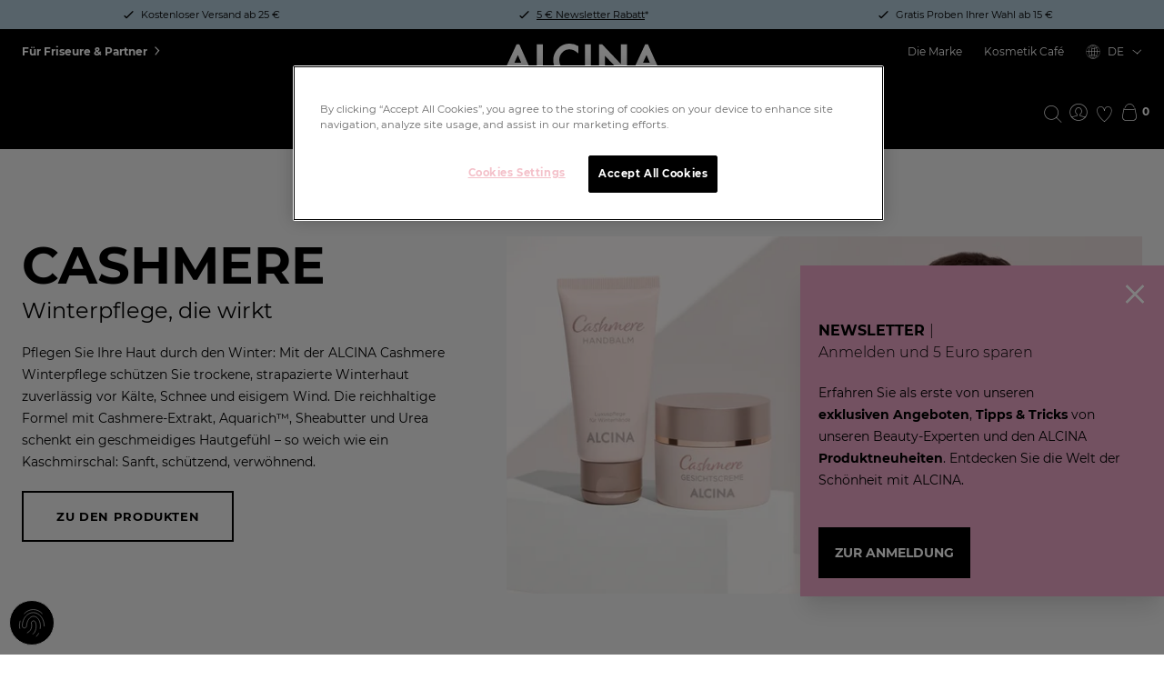

--- FILE ---
content_type: text/html; charset=UTF-8
request_url: https://www.alcina.com/de-de?affiliate=73340945
body_size: 271606
content:
<!DOCTYPE html>
<html lang="de-DE">

    <head>
        <meta charset="utf-8"><meta name="robots" content="index, follow"><link rel="alternate" hreflang="de-CH" href="https://www.alcina.com/de-ch"/><link rel="alternate" hreflang="de-DE" href="https://www.alcina.com/de-de"/><link rel="alternate" hreflang="nl-NL" href="https://www.alcina.com/nl-nl"/><link rel="alternate" hreflang="x-default" href="https://www.alcina.com/de-de"/><script lang="javascript">
                function bodyReady(interval) {
                    if(document.body) {
                        document.querySelector('.fouc')?.classList?.remove('fouc');
                        clearInterval(interval);
                    }
                }
                function onCssLoad(t) {
                    if(t.media !== 'all') {
                        t.media = 'all';
                        t.rel = 'stylesheet';
                        t.onload = null;
                        var interval = setInterval(function (){
                            bodyReady(interval);
                        }, 50);
                        bodyReady(interval);
                    }
                }
            </script><link rel="preload" as="style" href="/cache-buster-1767992109/static/alcina/css/main.css"  rel="stylesheet"  onload="onCssLoad(this)" /><link rel="preload" as="script"  href="/cache-buster-1767992109/static/alcina/js/main.js"/><link rel="preload" as="script"  href="/cache-buster-1767992109/static/alcina/js/runtime.js"/><title>ALCINA | Online Shop Hautpflege, Make-Up und Haarpflege</title><meta name="description" content="Ihre Beauty-Vielfalt von ALCINA ✓ Pflegeprodukte für Haut und Haar ✓ Make-up und Kosmetik ✓ Made in Germany ✓ Tipps und Tutorials im ALCINA Magazin"><meta name="viewport" content="width=device-width, initial-scale=1.0, maximum-scale=1.0,user-scalable=0"/><link rel="manifest" href="/static/alcina/site.webmanifest"><link rel="icon" href="/static/alcina/favicon.ico"><link rel="apple-touch-icon" href="/static/alcina/icon.png"><link rel="canonical" href="https://www.alcina.com/de-de"><style>
        .fouc::after {
        content: '';
        z-index: 9999;
        position: absolute;
        top: 0;
        left: 0;
        bottom: 0;
        right: 0;
        background: white;
        background: rgba(0,0,0,0.9);
        backdrop-filter: blur(20px);
    }


        img[src*=".gif"]{
        width: 100%;
    }
</style><link href="/cache-buster-1767988245/static/alcina/css/main.css" media="none" rel="stylesheet" type="text/css" onload="onCssLoad(this)" /><meta name="theme-color" content="#000000"><script>
        // add style tag to prevent transitions on page load and remove it after 1s
        window.transitionstyle = document.createElement('style');
        window.transitionstyle.innerHTML = '* { transition: none !important; }';
        document.head.appendChild(window.transitionstyle);
        </script><script>
            try {
                const favorites = '[]'
                    .replace('\[\"', '')
                    .replace('\"\]', '')
                    .split('","');
                const ret = {};
                favorites.forEach((row) => {
                    if (row != '[]') {
                        ret[row] = true;
                    }
                });
                window.localStorage.setItem('favorites', JSON.stringify(ret));
            } catch(error) {
                console.error(error);
            }
        </script>
                                            <script> 
  // Set up Google Consent Mode v2 (Basic)
  window.dataLayer = window.dataLayer || []; 
  function gtag() { dataLayer.push(arguments); } 

  // Default storage values
  gtag("consent", "default", {
    analytics_storage: "denied",
    ad_storage: "denied",
    functionality_storage: "denied",
    personalization_storage: "denied",
    security_storage: "denied",
    ad_user_data: "denied",
    ad_personalization: "denied",
   });
</script>

<!-- Google Tag Manager -->
<script>(function(w,d,s,l,i){w[l]=w[l]||[];w[l].push({'gtm.start':
new Date().getTime(),event:'gtm.js'});var f=d.getElementsByTagName(s)[0],
j=d.createElement(s),dl=l!='dataLayer'?'&l='+l:'';j.async=true;j.src=
'https://tm.alcina.com/gtm.js?id='+i+dl;f.parentNode.insertBefore(j,f);
})(window,document,'script','dataLayer','GTM-NFXJ7NL');</script>
<!-- End Google Tag Manager -->
                    
    </head>
    <body class="fouc" data-document="454">

                                        
                        <custom-header>
                        <div class="advertising-banner-container">
        <custom-advertising-banner>
                            <span class="advertising-banner-item__text">
                    <p>Kostenloser Versand ab 25&nbsp;€</p>

                </span>
                            <span class="advertising-banner-item__text">
                    <p><u><a href="https://www.alcina.com/de-de/newsletter" tabindex="-1">5 € Newsletter Rabatt</a></u>*</p>

                </span>
                            <span class="advertising-banner-item__text">
                    <p>Gratis Proben Ihrer Wahl&nbsp;ab 15 €</p>

                </span>
                    </custom-advertising-banner>
    </div>

                <header id="header"
                class="header">
            <div class="header-meta header-meta--black">
                <div class="section">
                    <div class="container container--fluid">
                        <div class="row">
                            <div class="col header-meta__col">
                                                                <div class="header-meta__edge header-meta__edge--external">
                                    <a href="https://www.alcina-professional.com/" internalType="document" linktype="internal" text="Für Friseure &amp; Partner" path="https://www.alcina-professional.com/" target="_blank" class="header-meta__external-link" internalId="1311">Für Friseure &amp; Partner</a>
                                </div>

                                
                                <div class="header-meta__user header-meta__edge header-meta__edge--right">
                                                                            <a href="/de-de/ueber-uns/die-marke-alcina" internalType="document" linktype="internal" text="Die Marke" path="/de-de/ueber-uns/die-marke-alcina" class="header-meta__link" internalId="503">Die Marke</a>
                                                                            <a href="https://www.alcina.com/de-de/kosmetik-cafe" linktype="direct" text="Kosmetik Café" path="https://www.alcina.com/de-de/kosmetik-cafe" target="_self" class="header-meta__link">Kosmetik Café</a>
                                    
                                    
                                                                                                                        <custom-language-switch
                                                selected="DE">
                                                                                                    <div
                                                        type="input"
                                                        class="select__input"
                                                        data-name="https://www.alcina.com/de-ch"
                                                    >
                                                        Deutsch (Schweiz)
                                                    </div>
                                                                                                    <div
                                                        type="input"
                                                        class="select__input"
                                                        data-name="https://www.alcina.com/de-de"
                                                    >
                                                        Deutsch (Deutschland)
                                                    </div>
                                                                                                    <div
                                                        type="input"
                                                        class="select__input"
                                                        data-name="https://www.alcina.com/nl-nl"
                                                    >
                                                        Nederlands (Nederland)
                                                    </div>
                                                                                            </custom-language-switch>
                                                                            
                                                                            <div class="usernav">
            
                            <a aria-label="Mein Konto" href="/de-de/secure-login">
                    <button aria-label="Mein Konto" title="Mein Konto" class="usernav__icon icon-my_account"></button>
                </a>
                        
            <a href="/de-de/account/watchlist" title="Merkliste" class="usernav__icon icon-favourites"></a>
    
                        <custom-flyout-opener flyout-name="cart_overview">
                <div class="cart-overview-opener cart-overview-opener--desktop items-center">
                    <span title="Warenkorb" class="usernav__icon icon-cart"></span>
                </div>
            </custom-flyout-opener>
        
        <a aria-label="Warenkorb" href="/de-de/cart" class="cart-overview-opener cart-overview-opener--mobile items-center">
            <span title="Warenkorb" class="usernav__icon icon-cart"></span>
        </a>

        <span class="usernav__price">
            <custom-cart-notification
                    current-cart="0"
            ></custom-cart-notification>
        </span>
    </div>

                                                                    </div>
                            </div>
                        </div>
                    </div>
                </div>
            </div>
            <div class="header-main">
                <div class="section">
                    <div class="container container--fluid">
                        <div class="row">
                            <div class="col header-main__col">
                                                                                                            <custom-nav
                                            logged-in="true"
                                            center="true"
                                        >
                                                                                                                                    <div class="logo" slot="headerLogoSlot">
    <div class="logo__svg">
                <a href="/de-de" class="logo__link" title="Alcina">
            <svg viewBox="0 0 314.8 64.01">
                <path d="M78.93 1.14h1.42v50.58h17.33v11.22H68.6V1.14h10.33m70.57 3.34l.71.42v14.39l-2.34-2c-5-4.14-9.93-6.12-15-6.12a18.89 18.89 0 00-14.28 6.09 20.54 20.54 0 00-5.87 14.9 20 20 0 005.85 14.64 19.27 19.27 0 0014.34 5.95 17.28 17.28 0 007.42-1.42 20.7 20.7 0 003.56-1.93 41.26 41.26 0 004-3l2.35-2v14.68l-.72.4A33.55 33.55 0 01132.75 64h-.05a31 31 0 01-22.53-9.24 30.71 30.71 0 01-9.31-22.47 31.69 31.69 0 017.78-21A31.11 31.11 0 01133.44 0a31.61 31.61 0 0116.06 4.48m24.09-3.34H175v61.8h-11.73V1.14h10.32m-144.84.04L0 62.94h12.73l6.57-14.32h23.38l6.18 14.32h12.88L34 1.18zm-4.44 36.23l6.91-15.12 6.59 15.12zm178.46 25.52V23.79l37.5 39.14h5.48V1.14H234v38.83L196.88 1.14h-5.86v61.79h11.75zm79.05-61.79L253 62.93h12.74l6.56-14.31h23.38l6.19 14.31h12.93L287 1.14zm-4.46 36.27l6.91-15.12 6.59 15.12z" />
            </svg>
        </a>
            </div>
</div>

                                            
                                                                                            <div class="nav">
    <ul class="nav__list">
                                                                                                                                                                                            <li class="nav__item">
                                                    
                                                            <a href="#" class="nav__entry">Haare</a>
                            
                                                                    <ul>
        <li>
                                                    
                            <a
                    href="#"
                    class="nav__entry"
                    data-icon=""
                    data-overview-link-text="Alle Produkte"
                    data-overview-link-href="/de-de/haare"
                    data-sub-items-col-1-are-wide=""
                    data-sub-items-col-2-are-highlighted="1"
                    data-sub-items-col-3-are-highlighted=""
                ></a>
            
            
                        <ul class="nav__sub-items nav__sub-items--col1">
                                                                <li>
                                                                        
                            <a
                    href="/de-de/haare/haarpflege"
                    class="nav__entry"
                    data-display-as-tile=""
                    data-icon=""
                    data-overview-link-text=""
                    data-image=""
                    data-subtext=""
                    data-break-after-entries="12"
                >Haarpflege</a>
                    
    
    <label>Editable:</label><br>
    

                        <ul>
                        <li>

                                    <a
                        href="/de-de/haare/haarpflege/sensitive-line"
                        class="nav__entry"
                        data-icon=""
                    >Sensitive Line</a>
                
            </li>
                                <li>

                                    <a
                        href="/de-de/haare/haarpflege/basic-line"
                        class="nav__entry"
                        data-icon=""
                    >Basic Line</a>
                
            </li>
                                <li>

                                    <a
                        href="/de-de/haare/haarpflege/volume-line"
                        class="nav__entry"
                        data-icon=""
                    >Volume Line</a>
                
            </li>
                                <li>

                                    <a
                        href="/de-de/haare/haarpflege/repair-line"
                        class="nav__entry"
                        data-icon=""
                    >Repair Line</a>
                
            </li>
                                <li>

                                    <a
                        href="/de-de/haare/haarpflege/color-blonde"
                        class="nav__entry"
                        data-icon=""
                    >Color &amp; Blonde</a>
                
            </li>
                                <li>

                                    <a
                        href="/de-de/its-never-too-late-haarpflege"
                        class="nav__entry"
                        data-icon=""
                    >It&#039;s never too late</a>
                
            </li>
                                <li>

                                    <a
                        href="/de-de/haare/haarpflege/nutri-shine"
                        class="nav__entry"
                        data-icon=""
                    >Nutri Shine</a>
                
            </li>
                                <li>

                                    <a
                        href="/de-de/haare/haarpflege/hyaluron-20"
                        class="nav__entry"
                        data-icon=""
                    >Hyaluron 2.0</a>
                
            </li>
                                <li>

                                    <a
                        href="/de-de/haare/haarpflege/ganz-schoen-lang"
                        class="nav__entry"
                        data-icon=""
                    >Ganz Schön Lang</a>
                
            </li>
                                <li>

                                    <a
                        href="/de-de/haar/haarpflege/trockenshampoo/ganz-schon-lang-trocken-shampoo-f10709/"
                        class="nav__entry"
                        data-icon=""
                    >Trockenshampoo</a>
                
            </li>
            </ul>

            </li>

                                                                                    <li>
                    
                            <a
                    href="/de-de/haare/haarstyling"
                    class="nav__entry"
                    data-icon=""
                >Haarstyling</a>
            
            <ul>
                        <li>

                                    <a
                        href="/de-de/haare/haarstyling/natural"
                        class="nav__entry"
                        data-icon=""
                    >Natural</a>
                
            </li>
                                <li>

                                    <a
                        href="/de-de/haare/haarstyling/strong"
                        class="nav__entry"
                        data-icon=""
                    >Strong</a>
                
            </li>
                                <li>

                                    <a
                        href="/de-de/haare/haarstyling/extra-strong"
                        class="nav__entry"
                        data-icon=""
                    >Extra Strong</a>
                
            </li>
                                <li>

                                    <a
                        href="/de-de/haare/haarstyling/professional"
                        class="nav__entry"
                        data-icon=""
                    >Professional</a>
                
            </li>
                                <li>

                                    <a
                        href="/de-de/haare/haarstyling/alcinastyle"
                        class="nav__entry"
                        data-icon=""
                    >#ALCINASTYLE</a>
                
            </li>
            </ul>

            </li>

                                                                                    <li>
                    
                            <a
                    href="/de-de/haare/umformung"
                    class="nav__entry"
                    data-icon=""
                >Umformung</a>
            
            <ul>
                        <li>

                                    <a
                        href="/de-de/haare/umformung/lotionen"
                        class="nav__entry"
                        data-icon=""
                    >Umformungs-Lotionen</a>
                
            </li>
                                <li>

                                    <a
                        href="/de-de/haare/umformung/fixierungen"
                        class="nav__entry"
                        data-icon=""
                    >Fixierungen</a>
                
            </li>
                                <li>

                                    <a
                        href="/de-de/haare/umformung/zubehoer"
                        class="nav__entry"
                        data-icon=""
                    >Umformung Zubehör</a>
                
            </li>
            </ul>

            </li>

                                                                                                                                                                                                <li>
                    
                            <a
                    href="/de-de/haare/for-men"
                    class="nav__entry"
                    data-icon=""
                >for men</a>
            
            <ul>
    </ul>

            </li>

                                                </ul>
            <ul class="nav__sub-items nav__sub-items--col2">
                                                                                                                                                                            <li>
                    
                            <a
                    href="/de-de/haare/coloration"
                    class="nav__entry"
                    data-icon=""
                >Coloration</a>
            
            <ul>
                        <li>

                                    <a
                        href="/de-de/haare/coloration/color-creme-permanent-faerbend"
                        class="nav__entry"
                        data-icon=""
                    >Color Creme - Permanent färbend</a>
                
            </li>
                                <li>

                                    <a
                        href="/de-de/haare/coloration/color-creme-intensiv-toenung"
                        class="nav__entry"
                        data-icon=""
                    >Color Creme - Intensiv Tönung</a>
                
            </li>
                                <li>

                                    <a
                        href="/de-de/haare/coloration/blondierungen"
                        class="nav__entry"
                        data-icon=""
                    >Blondierungen</a>
                
            </li>
                                <li>

                                    <a
                        href="/de-de/haare/coloration/color-zusatzprodukte"
                        class="nav__entry"
                        data-icon=""
                    >Color Zusatzprodukte</a>
                
            </li>
                                <li>

                                    <a
                        href="/de-de/haare/coloration/color-gloss-und-care-emulsion"
                        class="nav__entry"
                        data-icon=""
                    >Color Gloss &amp; Care Emulsion</a>
                
            </li>
                                <li>

                                    <a
                        href="/de-de/haare/coloration/color-conditioning-shot"
                        class="nav__entry"
                        data-icon=""
                    >Color Conditioning Shot</a>
                
            </li>
                                <li>

                                    <a
                        href="/de-de/haare/coloration/color-shampoo"
                        class="nav__entry"
                        data-icon=""
                    >Color Shampoo</a>
                
            </li>
                                <li>

                                    <a
                        href="/de-de/haare/coloration/pastell-ice-blond"
                        class="nav__entry"
                        data-icon=""
                    >Pastell Ice-Blond</a>
                
            </li>
                                <li>

                                    <a
                        href="/de-de/haare/coloration/ac-plex"
                        class="nav__entry"
                        data-icon=""
                    >A\C PLEX</a>
                
            </li>
                                <li>

                                    <a
                        href="/de-de/haare/coloration/color-sensitiv-augenbrauen-wimpernfarbe"
                        class="nav__entry"
                        data-icon=""
                    >Color Sensitiv - Augenbrauen &amp; Wimpernfarbe</a>
                
            </li>
                                <li>

                                    <a
                        href="/de-de/haare/coloration/zubehoer"
                        class="nav__entry"
                        data-icon=""
                    >Colors Zubehör</a>
                
            </li>
            </ul>

            </li>

                                                                                    <li>
                                                                        
                            <a
                    href="/de-de/Haare/Haar_Features"
                    class="nav__entry"
                    data-display-as-tile="1"
                    data-icon=""
                    data-overview-link-text=""
                    data-image=""
                    data-subtext=""
                    data-break-after-entries=""
                ></a>
                    
    
    <label>Editable:</label><br>
    

                        <ul>
                        <li>

                                    <a
                        href="/de-de/wirkstofflexikon"
                        class="nav__entry"
                        data-icon=""
                    >Wirkstofflexikon</a>
                
            </li>
                                <li>

                                    <a
                        href="/de-de/produktberater-haar"
                        class="nav__entry"
                        data-icon=""
                    >Haarpflege-Berater</a>
                
            </li>
            </ul>

            </li>

                                                                                                                        </ul>
            <ul class="nav__sub-items nav__sub-items--col3">
                                                                                                                                                                                                                                                    <li>
                                                                        
                            <a
                    href="/de-de/haare/haar-neuheiten"
                    class="nav__entry"
                    data-display-as-tile="1"
                    data-icon=""
                    data-overview-link-text=""
                    data-image=""
                    data-subtext=""
                    data-break-after-entries=""
                >Highlight</a>
                    
    
    <label>Editable:</label><br>
    



                                    
            
                                        
                
                                                                <div class=" product-teaser product-teaser--full"
             data-productid="8540802">
            <custom-product-teaser
                url="/de-de/update-product-teaser"
                ident="980735069625862dce516.79311773"
                loading-info-text="Laden einzelner Elemente braucht etwas länger als gewöhnlich."
            >
                            
                    
                    
    
    
            <div class="product-teaser__image">
            <a href="/de-de/haar/coloration/a-c-plex/a-cplex-shampoo-f10311/">
            <picture >
	<source srcset="/Alcina/Produkte/542322/image-thumb__542322__productTeaser/alcina-produktabbildung-acplex%20shampoo-250ml-front-closed-F10311.88f8f619.webp 1x, /Alcina/Produkte/542322/image-thumb__542322__productTeaser/alcina-produktabbildung-acplex%20shampoo-250ml-front-closed-F10311@2x.88f8f619.webp 2x" width="49" height="200" type="image/webp" />
	<source srcset="/Alcina/Produkte/542322/image-thumb__542322__productTeaser/alcina-produktabbildung-acplex%20shampoo-250ml-front-closed-F10311.88f8f619.png 1x, /Alcina/Produkte/542322/image-thumb__542322__productTeaser/alcina-produktabbildung-acplex%20shampoo-250ml-front-closed-F10311@2x.88f8f619.png 2x" width="49" height="200" type="image/png" />
	<img src="/Alcina/Produkte/542322/image-thumb__542322__productTeaser/alcina-produktabbildung-acplex%20shampoo-250ml-front-closed-F10311.88f8f619.png" width="49" height="200" alt="Produktabbildung Flasche ALCINA A\CPLEX Shampoo in der Größe 250 ml" loading="lazy" srcset="/Alcina/Produkte/542322/image-thumb__542322__productTeaser/alcina-produktabbildung-acplex%20shampoo-250ml-front-closed-F10311.88f8f619.png 1x, /Alcina/Produkte/542322/image-thumb__542322__productTeaser/alcina-produktabbildung-acplex%20shampoo-250ml-front-closed-F10311@2x.88f8f619.png 2x" />
</picture>

            </a>
        </div>

                                                            <h3 class="product-teaser__title">
            <a href="/de-de/haar/coloration/a-c-plex/a-cplex-shampoo-f10311/"
            data-test-id="product-teaser-action-title_0
            ">A\CPLEX Shampoo</a >
        </h3>

        <div class="product-teaser__article-no">
                            Art. Nr. F10311
                    </div>

                    <div>
                <custom-toggle-favourites
                    class="teaser-favorites"
                    product-no="F10311"
                    url="/de-de/update-watchlist"
                    label="Für später merken"
                    error-message="Merkliste konnte nicht aktualisiert werden."
                >
            </div>
            
                            <div class="product-teaser__options">
                                                
                        <div class="product-teaser__variants">
                                                                            <custom-range ident="980735069625862dce516.79311773">
                                <div>
                                                                        <a
                                    class="variant-pill  variant-pill--active                                    " data-value="8540802">
                                    250 ml
                                </a >
                                                            </div>
                            </custom-range>
                                                </div>
                                                        </div>
    
                    <div class="product-teaser__price-container">
                                                <span class="product-teaser__price ">
                                20,50 €
                            </span>
                
                                                    <span class="product-teaser__base-price ">
                                                    (82,00 € / 1 l)
                                            </span>
                            
        </div>
    
            <div class="product-teaser__add-to-card">
                                    <custom-add-to-cart api-url="/de-de/update-cart-item-v2"
                                    success-message="Artikel erfolgreich hinzugefügt">
                    <div class="product-teaser__add-to-card-action">
                        <div class="product-teaser__amount ">
                            <custom-amount
                                max-number="100"
                                min-number=" [1,2,3,4,5,6,7,8,9,10,11,12,13,14,15,16,17,18,19,20,21,22,23,24,25,26,27,28,29,30,31,32,33,34,35,36,37,38,39,40,41,42,43,44,45,46,47,48,49,50,51,52,53,54,55,56,57,58,59,60,61,62,63,64,65,66,67,68,69,70,71,72,73,74,75,76,77,78,79,80,81,82,83,84,85,86,87,88,89,90,91,92,93,94,95,96,97,98,99]"
                                delivery-units="1"
                                selected-prop="1"
                                emit-key="amount"
                                placeholder="Anzahl"
                                auto-scroll
                            ></custom-amount>
                        </div>
                        <custom-flyout-opener flyout-name="cart_overview">
                            <button
                                data-add-to-cart="F10311"
                                class="button "
                                data-product-buy-button
                            >
                                in den Warenkorb
                            </button>
                        </custom-flyout-opener>
                    </div>
                </custom-add-to-cart>
                            </div>
    
                </custom-product-teaser>
        </div>
    
            

                
                            
                    


                        <ul>
    </ul>

            </li>

                                                                                    </ul>
        </li>
    </ul>

                                                                        </li>
                                                                                                                                            <li class="nav__item">
                                                    
                                                            <a href="#" class="nav__entry">Haut</a>
                            
                                                                    <ul>
        <li>
                                                    
                            <a
                    href="#"
                    class="nav__entry"
                    data-icon=""
                    data-overview-link-text="Alle Produkte"
                    data-overview-link-href="/de-de/haut"
                    data-sub-items-col-1-are-wide=""
                    data-sub-items-col-2-are-highlighted="1"
                    data-sub-items-col-3-are-highlighted=""
                ></a>
            
            
                        <ul class="nav__sub-items nav__sub-items--col1">
                                                                <li>
                                                                        
                            <a
                    href="/de-de/haut/hautpflege"
                    class="nav__entry"
                    data-display-as-tile=""
                    data-icon=""
                    data-overview-link-text=""
                    data-image=""
                    data-subtext=""
                    data-break-after-entries="6"
                >Hautpflege</a>
                    
    
    <label>Editable:</label><br>
    

                        <ul>
                        <li>

                                    <a
                        href="/de-de/haut/hautpflege/gesichtspflege"
                        class="nav__entry"
                        data-icon=""
                    >Gesichtspflege</a>
                
            </li>
                                <li>

                                    <a
                        href="/de-de/haut/hautpflege/gesichtsreinigung"
                        class="nav__entry"
                        data-icon=""
                    >Gesichtsreinigung</a>
                
            </li>
                                <li>

                                    <a
                        href="/de-de/haut/hautpflege/augenpflege"
                        class="nav__entry"
                        data-icon=""
                    >Augenpflege</a>
                
            </li>
                                <li>

                                    <a
                        href="/de-de/haut/hautpflege/lippenpflege"
                        class="nav__entry"
                        data-icon=""
                    >Lippenpflege</a>
                
            </li>
                                <li>

                                    <a
                        href="/de-de/haut/hautpflege/handpflege"
                        class="nav__entry"
                        data-icon=""
                    >Handpflege</a>
                
            </li>
                                <li>

                                    <a
                        href="/de-de/haut/hautpflege/koerperpflege"
                        class="nav__entry"
                        data-icon=""
                    >Körperpflege</a>
                
            </li>
            </ul>

            </li>

                                                                                    <li>
                                                                        
                            <a
                    href="/de-de/haut/hautbeduerfnis"
                    class="nav__entry"
                    data-display-as-tile=""
                    data-icon=""
                    data-overview-link-text=""
                    data-image=""
                    data-subtext=""
                    data-break-after-entries="10"
                >Hautbedürfnis</a>
                    
    
    <label>Editable:</label><br>
    

                        <ul>
                        <li>

                                    <a
                        href="/de-de/haut/hautbeduerfnis/trockenheit"
                        class="nav__entry"
                        data-icon=""
                    >Trockenheit</a>
                
            </li>
                                <li>

                                    <a
                        href="/de-de/haut/hautbeduerfnis/anti-aging"
                        class="nav__entry"
                        data-icon=""
                    >Anti-Aging</a>
                
            </li>
                                <li>

                                    <a
                        href="/de-de/haut/hautbeduerfnis/anti-muedigkeit"
                        class="nav__entry"
                        data-icon=""
                    >Anti-Müdigkeit</a>
                
            </li>
                                <li>

                                    <a
                        href="/de-de/haut/hautbeduerfnis/feuchtigkeit"
                        class="nav__entry"
                        data-icon=""
                    >Feuchtigkeit</a>
                
            </li>
                                <li>

                                    <a
                        href="/de-de/haut/hautbeduerfnis/beruhigung"
                        class="nav__entry"
                        data-icon=""
                    >Beruhigung</a>
                
            </li>
                                <li>

                                    <a
                        href="/de-de/haut/hautbeduerfnis/couperose"
                        class="nav__entry"
                        data-icon=""
                    >Couperose</a>
                
            </li>
                                <li>

                                    <a
                        href="/de-de/haut/hautbeduerfnis/uv-schutz"
                        class="nav__entry"
                        data-icon=""
                    >UV-Schutz</a>
                
            </li>
                                <li>

                                    <a
                        href="/de-de/haut/hautbeduerfnis/unreinheiten"
                        class="nav__entry"
                        data-icon=""
                    >Unreinheiten</a>
                
            </li>
                                <li>

                                    <a
                        href="/de-de/haut/hautbeduerfnis/selbstbraeuner"
                        class="nav__entry"
                        data-icon=""
                    >Bräunung</a>
                
            </li>
            </ul>

            </li>

                                                                                    <li>
                    
                            <a
                    href="/de-de/haut/hauttyp"
                    class="nav__entry"
                    data-icon=""
                >Hauttyp</a>
            
            <ul>
                        <li>

                                    <a
                        href="/de-de/haut/hauttyp/trockene-haut"
                        class="nav__entry"
                        data-icon=""
                    >Trockene Haut</a>
                
            </li>
                                <li>

                                    <a
                        href="/de-de/haut/hauttyp/reife-haut"
                        class="nav__entry"
                        data-icon=""
                    >Reife Haut</a>
                
            </li>
                                <li>

                                    <a
                        href="/de-de/haut/hauttyp/empfindliche-haut"
                        class="nav__entry"
                        data-icon=""
                    >Empfindliche Haut</a>
                
            </li>
                                <li>

                                    <a
                        href="/de-de/haut/hauttyp/normale-haut"
                        class="nav__entry"
                        data-icon=""
                    >Normale Haut</a>
                
            </li>
                                <li>

                                    <a
                        href="/de-de/haut/hauttyp/unreine-haut"
                        class="nav__entry"
                        data-icon=""
                    >Unreine Haut</a>
                
            </li>
                                <li>

                                    <a
                        href="/de-de/haut/hauttyp/fettige-haut"
                        class="nav__entry"
                        data-icon=""
                    >Fettige Haut</a>
                
            </li>
            </ul>

            </li>

                                                                                                                                                            </ul>
            <ul class="nav__sub-items nav__sub-items--col2">
                                                                                                                                                                            <li>
                    
                            <a
                    href="/de-de/haut/serien"
                    class="nav__entry"
                    data-icon=""
                >Serie</a>
            
            <ul>
                        <li>

                                    <a
                        href="/de-de/haut/serien/no1"
                        class="nav__entry"
                        data-icon=""
                    >N°1</a>
                
            </li>
                                <li>

                                    <a
                        href="/de-de/haut/serien/hyaluron-20"
                        class="nav__entry"
                        data-icon=""
                    >Hyaluron 2.0</a>
                
            </li>
                                <li>

                                    <a
                        href="/de-de/haut/serien/its-never-too-late"
                        class="nav__entry"
                        data-icon=""
                    >It&#039;s never too late</a>
                
            </li>
                                <li>

                                    <a
                        href="/de-de/haut/serien/retinol-vitamin-c"
                        class="nav__entry"
                        data-icon=""
                    >Retinol &amp; Vitamin C</a>
                
            </li>
                                <li>

                                    <a
                        href="/de-de/haut/serien/rose-effekt"
                        class="nav__entry"
                        data-icon=""
                    >Rosé Effekt</a>
                
            </li>
                                <li>

                                    <a
                        href="/de-de/haut/serien/booster"
                        class="nav__entry"
                        data-icon=""
                    >Booster</a>
                
            </li>
                                <li>

                                    <a
                        href="/de-de/haut/serien/cashmere"
                        class="nav__entry"
                        data-icon=""
                    >Cashmere</a>
                
            </li>
                                <li>

                                    <a
                        href="/de-de/haare/for-men"
                        class="nav__entry"
                        data-icon=""
                    >for men</a>
                
            </li>
            </ul>

            </li>

                                                                                    <li>
                                                                        
                            <a
                    href="/de-de/Haut/Haut_Features"
                    class="nav__entry"
                    data-display-as-tile="1"
                    data-icon=""
                    data-overview-link-text=""
                    data-image=""
                    data-subtext=""
                    data-break-after-entries=""
                ></a>
                    
    
    <label>Editable:</label><br>
    

                        <ul>
                        <li>

                                    <a
                        href="/de-de/produktberater-haut"
                        class="nav__entry"
                        data-icon=""
                    >Hautpflege-Berater</a>
                
            </li>
                                <li>

                                    <a
                        href="/de-de/wirkstofflexikon"
                        class="nav__entry"
                        data-icon=""
                    >Wirkstofflexikon</a>
                
            </li>
            </ul>

            </li>

                                                                                    </ul>
            <ul class="nav__sub-items nav__sub-items--col3">
                                                                                                                                                                                                                                                    <li>
                                                                        
                            <a
                    href="/de-de/haut/haut-neuheiten"
                    class="nav__entry"
                    data-display-as-tile=""
                    data-icon=""
                    data-overview-link-text=""
                    data-image=""
                    data-subtext=""
                    data-break-after-entries=""
                >Highlight</a>
                    
    
    <label>Editable:</label><br>
    



                                    
            
                                        
                
                                                                <div class=" product-teaser product-teaser--full"
             data-productid="8947690">
            <custom-product-teaser
                url="/de-de/update-product-teaser"
                ident="16476962586370aab1.81223091"
                loading-info-text="Laden einzelner Elemente braucht etwas länger als gewöhnlich."
            >
                            
                    
                    
    
    
            <div class="product-teaser__image">
            <a href="/de-de/haut/gesichtspflege/creme/cashmere-gesichtscreme-f39256/">
            <picture >
	<source srcset="/Alcina/Produkte/615879/image-thumb__615879__productTeaser/alcina-produktabbildung-cashmere-gesichtscreme-50ml-ti-front-closed-F39256.b7b9a038.webp 1x, /Alcina/Produkte/615879/image-thumb__615879__productTeaser/alcina-produktabbildung-cashmere-gesichtscreme-50ml-ti-front-closed-F39256@2x.b7b9a038.webp 2x" width="100" height="87" type="image/webp" />
	<source srcset="/Alcina/Produkte/615879/image-thumb__615879__productTeaser/alcina-produktabbildung-cashmere-gesichtscreme-50ml-ti-front-closed-F39256.b7b9a038.png 1x, /Alcina/Produkte/615879/image-thumb__615879__productTeaser/alcina-produktabbildung-cashmere-gesichtscreme-50ml-ti-front-closed-F39256@2x.b7b9a038.png 2x" width="100" height="87" type="image/png" />
	<img src="/Alcina/Produkte/615879/image-thumb__615879__productTeaser/alcina-produktabbildung-cashmere-gesichtscreme-50ml-ti-front-closed-F39256.b7b9a038.png" width="100" height="87" alt="Produktabbildung Tiegel ALCINA Cashmere Gesichtscreme in der Größe 50 ml" loading="lazy" srcset="/Alcina/Produkte/615879/image-thumb__615879__productTeaser/alcina-produktabbildung-cashmere-gesichtscreme-50ml-ti-front-closed-F39256.b7b9a038.png 1x, /Alcina/Produkte/615879/image-thumb__615879__productTeaser/alcina-produktabbildung-cashmere-gesichtscreme-50ml-ti-front-closed-F39256@2x.b7b9a038.png 2x" />
</picture>

            </a>
        </div>

                                                            <h3 class="product-teaser__title">
            <a href="/de-de/haut/gesichtspflege/creme/cashmere-gesichtscreme-f39256/"
            data-test-id="product-teaser-action-title_0
            ">Cashmere Gesichtscreme</a >
        </h3>

        <div class="product-teaser__article-no">
                            Art. Nr. F39256
                    </div>

                    <div>
                <custom-toggle-favourites
                    class="teaser-favorites"
                    product-no="F39256"
                    url="/de-de/update-watchlist"
                    label="Für später merken"
                    error-message="Merkliste konnte nicht aktualisiert werden."
                >
            </div>
            
                            <div class="product-teaser__options">
                                                
                        <div class="product-teaser__variants">
                                                                            <custom-range ident="16476962586370aab1.81223091">
                                <div>
                                                                        <a
                                    class="variant-pill  variant-pill--active                                    " data-value="8947690">
                                    50 ml
                                </a >
                                                            </div>
                            </custom-range>
                                                </div>
                                                        </div>
    
                    <div class="product-teaser__price-container">
                                                <span class="product-teaser__price ">
                                21,95 €
                            </span>
                
                                                    <span class="product-teaser__base-price ">
                                                    (439,00 € / 1 l)
                                            </span>
                            
        </div>
    
            <div class="product-teaser__add-to-card">
                                    <custom-add-to-cart api-url="/de-de/update-cart-item-v2"
                                    success-message="Artikel erfolgreich hinzugefügt">
                    <div class="product-teaser__add-to-card-action">
                        <div class="product-teaser__amount ">
                            <custom-amount
                                max-number="100"
                                min-number=" [1,2,3,4,5,6,7,8,9,10,11,12,13,14,15,16,17,18,19,20,21,22,23,24,25,26,27,28,29,30,31,32,33,34,35,36,37,38,39,40,41,42,43,44,45,46,47,48,49,50,51,52,53,54,55,56,57,58,59,60,61,62,63,64,65,66,67,68,69,70,71,72,73,74,75,76,77,78,79,80,81,82,83,84,85,86,87,88,89,90,91,92,93,94,95,96,97,98,99]"
                                delivery-units="1"
                                selected-prop="1"
                                emit-key="amount"
                                placeholder="Anzahl"
                                auto-scroll
                            ></custom-amount>
                        </div>
                        <custom-flyout-opener flyout-name="cart_overview">
                            <button
                                data-add-to-cart="F39256"
                                class="button "
                                data-product-buy-button
                            >
                                in den Warenkorb
                            </button>
                        </custom-flyout-opener>
                    </div>
                </custom-add-to-cart>
                            </div>
    
                </custom-product-teaser>
        </div>
    
            

                
                            
                    


                        <ul>
    </ul>

            </li>

                                                </ul>
        </li>
    </ul>

                                                                        </li>
                                                                                                                                            <li class="nav__item">
                                                    
                                                            <a href="#" class="nav__entry">Make-up</a>
                            
                                                                    <ul>
        <li>
                                                    
                            <a
                    href="#"
                    class="nav__entry"
                    data-icon=""
                    data-overview-link-text="Alle Produkte"
                    data-overview-link-href="/de-de/make-up"
                    data-sub-items-col-1-are-wide=""
                    data-sub-items-col-2-are-highlighted="1"
                    data-sub-items-col-3-are-highlighted=""
                ></a>
            
            
                        <ul class="nav__sub-items nav__sub-items--col1">
                                                                <li>
                    
                            <a
                    href="/de-de/make-up/teint"
                    class="nav__entry"
                    data-icon=""
                >Teint</a>
            
            <ul>
                        <li>

                                    <a
                        href="/de-de/make-up/teint/foundation"
                        class="nav__entry"
                        data-icon=""
                    >Foundation</a>
                
            </li>
                                <li>

                                    <a
                        href="/de-de/make-up/teint/concealer"
                        class="nav__entry"
                        data-icon=""
                    >Concealer</a>
                
            </li>
                                <li>

                                    <a
                        href="/de-de/make-up/teint/puder"
                        class="nav__entry"
                        data-icon=""
                    >Puder</a>
                
            </li>
                                <li>

                                    <a
                        href="/de-de/make-up/teint/rouge"
                        class="nav__entry"
                        data-icon=""
                    >Rouge</a>
                
            </li>
            </ul>

            </li>

                                                                                    <li>
                    
                            <a
                    href="/de-de/make-up/lippen"
                    class="nav__entry"
                    data-icon=""
                >Lippen</a>
            
            <ul>
                        <li>

                                    <a
                        href="/de-de/make-up/lippen/lippenstift"
                        class="nav__entry"
                        data-icon=""
                    >Lippenstift</a>
                
            </li>
                                <li>

                                    <a
                        href="/de-de/make-up/lippen/lip-gloss"
                        class="nav__entry"
                        data-icon=""
                    >Lip Gloss</a>
                
            </li>
                                <li>

                                    <a
                        href="/de-de/make-up/lippen/lip-liner"
                        class="nav__entry"
                        data-icon=""
                    >Lip Liner</a>
                
            </li>
            </ul>

            </li>

                                                                                    <li>
                    
                            <a
                    href="/de-de/make-up/augen"
                    class="nav__entry"
                    data-icon=""
                >Augen</a>
            
            <ul>
                        <li>

                                    <a
                        href="/de-de/make-up/augen/mascara"
                        class="nav__entry"
                        data-icon=""
                    >Mascara</a>
                
            </li>
                                <li>

                                    <a
                        href="/de-de/make-up/augen/eyeliner"
                        class="nav__entry"
                        data-icon=""
                    >Eyeliner</a>
                
            </li>
                                <li>

                                    <a
                        href="/de-de/make-up/augen/augenbrauen"
                        class="nav__entry"
                        data-icon=""
                    >Augenbrauen</a>
                
            </li>
                                <li>

                                    <a
                        href="/de-de/make-up/augen/lidschatten"
                        class="nav__entry"
                        data-icon=""
                    >Lidschatten</a>
                
            </li>
                                <li>

                                    <a
                        href="/de-de/make-up/augen/augen-make-up-entferner"
                        class="nav__entry"
                        data-icon=""
                    >Augen Make-up Entferner</a>
                
            </li>
            </ul>

            </li>

                                                                                    <li>
                    
                            <a
                    href="/de-de/make-up/naegel"
                    class="nav__entry"
                    data-icon=""
                >Nägel</a>
            
            <ul>
                        <li>

                                    <a
                        href="/de-de/make-up/naegel/nagellack"
                        class="nav__entry"
                        data-icon=""
                    >Nagellack</a>
                
            </li>
                                <li>

                                    <a
                        href="/de-de/make-up/naegel/nagellackentferner"
                        class="nav__entry"
                        data-icon=""
                    >Nagellackentferner</a>
                
            </li>
            </ul>

            </li>

                                                                                    <li>
                    
                            <a
                    href="/de-de/make-up/make-up-zubehoer"
                    class="nav__entry"
                    data-icon=""
                >Make-up Zubehör</a>
            
            <ul>
                        <li>

                                    <a
                        href="/de-de/make-up/make-up-zubehoer/pinsel"
                        class="nav__entry"
                        data-icon=""
                    >Pinsel</a>
                
            </li>
                                <li>

                                    <a
                        href="/de-de/make-up/make-up-zubehoer/schwaemmchen"
                        class="nav__entry"
                        data-icon=""
                    >Schwämmchen</a>
                
            </li>
                                <li>

                                    <a
                        href="/de-de/make-up/make-up-zubehoer/sonstiges"
                        class="nav__entry"
                        data-icon=""
                    >Sonstiges</a>
                
            </li>
            </ul>

            </li>

                                                                                                                                                                                                </ul>
            <ul class="nav__sub-items nav__sub-items--col2">
                                                                                                                                                                                                                                                    <li>
                    
                            <a
                    href="/de-de/magazin/themen"
                    class="nav__entry"
                    data-icon=""
                >Themen für Sie</a>
            
            <ul>
                        <li>

                                    <a
                        href="/de-de/magazin/make-up-und-looks"
                        class="nav__entry"
                        data-icon=""
                    >Make-up und Looks</a>
                
            </li>
            </ul>

            </li>

                                                                                    <li>
                    
                            <a
                    href="/de-de/videos-tutorials"
                    class="nav__entry"
                    data-icon=""
                >Videos &amp; Tutorials</a>
            
            <ul>
                        <li>

                                    <a
                        href="/de-de/videos-tutorials/make-up"
                        class="nav__entry"
                        data-icon=""
                    >Make-up</a>
                
            </li>
            </ul>

            </li>

                                                                                    <li>
                                                                        
                            <a
                    href="/de-de/Make-up/Make-up%20Features"
                    class="nav__entry"
                    data-display-as-tile="1"
                    data-icon=""
                    data-overview-link-text=""
                    data-image=""
                    data-subtext=""
                    data-break-after-entries=""
                ></a>
                    
    
    <label>Editable:</label><br>
    

                        <ul>
                        <li>

                                    <a
                        href="/de-de/wirkstofflexikon"
                        class="nav__entry"
                        data-icon=""
                    >Wirkstofflexikon</a>
                
            </li>
            </ul>

            </li>

                                                                                    </ul>
            <ul class="nav__sub-items nav__sub-items--col3">
                                                                                                                                                                                                                                                                                                                                                                <li>
                                                                        
                            <a
                    href="/de-de/make-up/make-up-neuheiten"
                    class="nav__entry"
                    data-display-as-tile=""
                    data-icon=""
                    data-overview-link-text=""
                    data-image=""
                    data-subtext=""
                    data-break-after-entries=""
                >Highlight</a>
                    
    
    <label>Editable:</label><br>
    



                                    
            
                                        
                
                                                                <div class=" product-teaser product-teaser--full"
             data-productid="9950863">
            <custom-product-teaser
                url="/de-de/update-product-teaser"
                ident="1122199969625863dc0573.31479087"
                loading-info-text="Laden einzelner Elemente braucht etwas länger als gewöhnlich."
            >
                            
                    
                    
    
    
            <div class="product-teaser__image">
            <a href="/de-de/make-up/lippen/lip-gloss/matte-liquid-lipstick-f66120/">
            <picture >
	<source srcset="/Alcina/Produkte/676357/image-thumb__676357__productTeaser/alcina-produktabbildung-matte-liquid-lipstick-red-grape-St.-front-open-F66120.24f66825.webp 1x, /Alcina/Produkte/676357/image-thumb__676357__productTeaser/alcina-produktabbildung-matte-liquid-lipstick-red-grape-St.-front-open-F66120@2x.24f66825.webp 2x" width="88" height="200" type="image/webp" />
	<source srcset="/Alcina/Produkte/676357/image-thumb__676357__productTeaser/alcina-produktabbildung-matte-liquid-lipstick-red-grape-St.-front-open-F66120.24f66825.png 1x, /Alcina/Produkte/676357/image-thumb__676357__productTeaser/alcina-produktabbildung-matte-liquid-lipstick-red-grape-St.-front-open-F66120@2x.24f66825.png 2x" width="88" height="200" type="image/png" />
	<img src="/Alcina/Produkte/676357/image-thumb__676357__productTeaser/alcina-produktabbildung-matte-liquid-lipstick-red-grape-St.-front-open-F66120.24f66825.png" width="88" height="200" alt="Produktabbildung offener, flüssiger Lippenstift Matte Liquid Lipstick in mattem, roséfarbenem Farbton red grape mit Applikator" loading="lazy" srcset="/Alcina/Produkte/676357/image-thumb__676357__productTeaser/alcina-produktabbildung-matte-liquid-lipstick-red-grape-St.-front-open-F66120.24f66825.png 1x, /Alcina/Produkte/676357/image-thumb__676357__productTeaser/alcina-produktabbildung-matte-liquid-lipstick-red-grape-St.-front-open-F66120@2x.24f66825.png 2x" />
</picture>

            </a>
        </div>

                                                            <h3 class="product-teaser__title">
            <a href="/de-de/make-up/lippen/lip-gloss/matte-liquid-lipstick-f66120/"
            data-test-id="product-teaser-action-title_0
            ">Matte Liquid Lipstick</a >
        </h3>

        <div class="product-teaser__article-no">
                            Art. Nr. F66120
                    </div>

                    <div>
                <custom-toggle-favourites
                    class="teaser-favorites"
                    product-no="F66120"
                    url="/de-de/update-watchlist"
                    label="Für später merken"
                    error-message="Merkliste konnte nicht aktualisiert werden."
                >
            </div>
            
                            <div class="product-teaser__options">
                                                                                                    <custom-range ident="1122199969625863dc0573.31479087">
                                <div class="product-teaser__variants product-teaser__variants-colors">
                                                                                                                <a
                                            class="variant-colors-item  variant-colors-item--active"
                                            title="red grape"
                                            style="background: #97526d"
                                            data-value="9950863"
                                        >
                                        </a>
                                                                    </div>
                            </custom-range>
                                                                                </div>
    
                    <div class="product-teaser__price-container">
                                                <span class="product-teaser__price ">
                                16,95 €
                            </span>
                
                                                    <span class="product-teaser__base-price ">
                                                    (16,95 € / 1 Stück)
                                            </span>
                            
        </div>
    
            <div class="product-teaser__add-to-card">
                                    <custom-add-to-cart api-url="/de-de/update-cart-item-v2"
                                    success-message="Artikel erfolgreich hinzugefügt">
                    <div class="product-teaser__add-to-card-action">
                        <div class="product-teaser__amount ">
                            <custom-amount
                                max-number="100"
                                min-number=" [1,2,3,4,5,6,7,8,9,10,11,12,13,14,15,16,17,18,19,20,21,22,23,24,25,26,27,28,29,30,31,32,33,34,35,36,37,38,39,40,41,42,43,44,45,46,47,48,49,50,51,52,53,54,55,56,57,58,59,60,61,62,63,64,65,66,67,68,69,70,71,72,73,74,75,76,77,78,79,80,81,82,83,84,85,86,87,88,89,90,91,92,93,94,95,96,97,98,99]"
                                delivery-units="1"
                                selected-prop="1"
                                emit-key="amount"
                                placeholder="Anzahl"
                                auto-scroll
                            ></custom-amount>
                        </div>
                        <custom-flyout-opener flyout-name="cart_overview">
                            <button
                                data-add-to-cart="F66120"
                                class="button "
                                data-product-buy-button
                            >
                                in den Warenkorb
                            </button>
                        </custom-flyout-opener>
                    </div>
                </custom-add-to-cart>
                            </div>
    
                </custom-product-teaser>
        </div>
    
            

                
                            
                    


                        <ul>
    </ul>

            </li>

                                                </ul>
        </li>
    </ul>

                                                                        </li>
                                                                                                                                            <li class="nav__item">
                                                    
                                                            <a href="#" class="nav__entry">Magazin</a>
                            
                                                                    <ul>
        <li>
                                                    
                            <a
                    href="#"
                    class="nav__entry"
                    data-icon=""
                    data-overview-link-text=""
                    data-overview-link-href="/de-de/Magazin"
                    data-sub-items-col-1-are-wide=""
                    data-sub-items-col-2-are-highlighted=""
                    data-sub-items-col-3-are-highlighted=""
                ></a>
            
            
                        <ul class="nav__sub-items nav__sub-items--col1">
                                                                <li>
                    
                            <a
                    href="/de-de/magazin/themen"
                    class="nav__entry"
                    data-icon=""
                >Themen für Sie</a>
            
            <ul>
                        <li>

                                    <a
                        href="/de-de/magazin/haut-und-pflege"
                        class="nav__entry"
                        data-icon=""
                    >Haut und Pflege</a>
                
            </li>
                                <li>

                                    <a
                        href="/de-de/magazin/make-up-und-looks"
                        class="nav__entry"
                        data-icon=""
                    >Make-up und Looks</a>
                
            </li>
                                <li>

                                    <a
                        href="/de-de/magazin/haar-und-hairstyles"
                        class="nav__entry"
                        data-icon=""
                    >Haar und Hairstyles</a>
                
            </li>
            </ul>

            </li>

                                                                                    <li>
                    
                            <a
                    href="/de-de/videos-tutorials"
                    class="nav__entry"
                    data-icon=""
                >Videos &amp; Tutorials</a>
            
            <ul>
                        <li>

                                    <a
                        href="/de-de/videos-tutorials/hautpflege"
                        class="nav__entry"
                        data-icon=""
                    >Hautpflege</a>
                
            </li>
                                <li>

                                    <a
                        href="/de-de/videos-tutorials/make-up"
                        class="nav__entry"
                        data-icon=""
                    >Make-up</a>
                
            </li>
                                <li>

                                    <a
                        href="/de-de/videos-tutorials/haarpflege"
                        class="nav__entry"
                        data-icon=""
                    >Haarpflege</a>
                
            </li>
                                <li>

                                    <a
                        href="/de-de/videos-tutorials/styling"
                        class="nav__entry"
                        data-icon=""
                    >Styling</a>
                
            </li>
                                            <li>

                                    <a
                        href="/de-de/videos-tutorials/kosmetik-cafe"
                        class="nav__entry"
                        data-icon=""
                    >Kosmetik Café</a>
                
            </li>
                                <li>

                                    <a
                        href="/de-de/videos-tutorials/toolbox-skincare"
                        class="nav__entry"
                        data-icon=""
                    >Toolbox Skincare</a>
                
            </li>
                                <li>

                                    <a
                        href="/de-de/videos-tutorials/toolbox-haircare"
                        class="nav__entry"
                        data-icon=""
                    >Toolbox Haircare</a>
                
            </li>
            </ul>

            </li>

                                                                                
                                                                                    </ul>
            <ul class="nav__sub-items nav__sub-items--col2">
                                                                                                                                                                            <li>
                                                                        
                            <a
                    href="/de-de/magazin/uebersicht"
                    class="nav__entry"
                    data-display-as-tile=""
                    data-icon=""
                    data-overview-link-text="Alle Artikel"
                    data-image=""
                    data-subtext=""
                    data-break-after-entries=""
                >Letzte Artikel</a>
                    
    
    <label>Editable:</label><br>
    



                                    
            
                                        
        
        <section class="section">
            <div class="container container--fluid">
                                
                <div class="magazine-teaser">
                                            
                        
                        
                                                                                    
<a href="/de-de/magazin/make-up-und-looks/make-up-trends-herbst-winter-2025-2026" class="magazine-teaser__item">
    <div class="magazine-teaser__item-inner">
        <div class="magazine-teaser__image">
            <picture>
                                    <picture >
	<source srcset="/Alcina/ALCINA%20Make-up/Aktionen%20-%20Kollektionen%20ALCINA%20Make-up/ALCINA%20Make-up%20Aktionen%202025/Trend-Make-up-HW/676670/image-thumb__676670__magazineTeaser/alcina-modell-make-up-trends-herbst-winter-2025-trans.-eye-shadow-pen-bronze-gold-F66123-rgb~-~media--f0610abe--query.7472b688.webp 1x, /Alcina/ALCINA%20Make-up/Aktionen%20-%20Kollektionen%20ALCINA%20Make-up/ALCINA%20Make-up%20Aktionen%202025/Trend-Make-up-HW/676670/image-thumb__676670__magazineTeaser/alcina-modell-make-up-trends-herbst-winter-2025-trans.-eye-shadow-pen-bronze-gold-F66123-rgb~-~media--f0610abe--query@2x.7472b688.webp 2x" media="(max-width: 751px)" width="320" height="240" type="image/webp" />
	<source srcset="/Alcina/ALCINA%20Make-up/Aktionen%20-%20Kollektionen%20ALCINA%20Make-up/ALCINA%20Make-up%20Aktionen%202025/Trend-Make-up-HW/676670/image-thumb__676670__magazineTeaser/alcina-modell-make-up-trends-herbst-winter-2025-trans.-eye-shadow-pen-bronze-gold-F66123-rgb~-~media--f0610abe--query.7472b688.jpg 1x, /Alcina/ALCINA%20Make-up/Aktionen%20-%20Kollektionen%20ALCINA%20Make-up/ALCINA%20Make-up%20Aktionen%202025/Trend-Make-up-HW/676670/image-thumb__676670__magazineTeaser/alcina-modell-make-up-trends-herbst-winter-2025-trans.-eye-shadow-pen-bronze-gold-F66123-rgb~-~media--f0610abe--query@2x.7472b688.jpg 2x" media="(max-width: 751px)" width="320" height="240" type="image/jpeg" />
	<source srcset="/Alcina/ALCINA%20Make-up/Aktionen%20-%20Kollektionen%20ALCINA%20Make-up/ALCINA%20Make-up%20Aktionen%202025/Trend-Make-up-HW/676670/image-thumb__676670__magazineTeaser/alcina-modell-make-up-trends-herbst-winter-2025-trans.-eye-shadow-pen-bronze-gold-F66123-rgb.20b6f85a.webp 1x, /Alcina/ALCINA%20Make-up/Aktionen%20-%20Kollektionen%20ALCINA%20Make-up/ALCINA%20Make-up%20Aktionen%202025/Trend-Make-up-HW/676670/image-thumb__676670__magazineTeaser/alcina-modell-make-up-trends-herbst-winter-2025-trans.-eye-shadow-pen-bronze-gold-F66123-rgb@2x.20b6f85a.webp 2x" width="816" height="620" type="image/webp" />
	<source srcset="/Alcina/ALCINA%20Make-up/Aktionen%20-%20Kollektionen%20ALCINA%20Make-up/ALCINA%20Make-up%20Aktionen%202025/Trend-Make-up-HW/676670/image-thumb__676670__magazineTeaser/alcina-modell-make-up-trends-herbst-winter-2025-trans.-eye-shadow-pen-bronze-gold-F66123-rgb.20b6f85a.jpg 1x, /Alcina/ALCINA%20Make-up/Aktionen%20-%20Kollektionen%20ALCINA%20Make-up/ALCINA%20Make-up%20Aktionen%202025/Trend-Make-up-HW/676670/image-thumb__676670__magazineTeaser/alcina-modell-make-up-trends-herbst-winter-2025-trans.-eye-shadow-pen-bronze-gold-F66123-rgb@2x.20b6f85a.jpg 2x" width="816" height="620" type="image/jpeg" />
	<img src="/Alcina/ALCINA%20Make-up/Aktionen%20-%20Kollektionen%20ALCINA%20Make-up/ALCINA%20Make-up%20Aktionen%202025/Trend-Make-up-HW/676670/image-thumb__676670__magazineTeaser/alcina-modell-make-up-trends-herbst-winter-2025-trans.-eye-shadow-pen-bronze-gold-F66123-rgb.20b6f85a.jpg" width="816" height="620" alt="Schöne junge Frau im Profil mit zurückgekämmten braunen Haaren, glänzendem Lippenstift, geschminkten Augen und lakierten Nägeln, präsentiert die Make-up-Trends von Herbst und Winter 2025 2026 " loading="lazy" srcset="/Alcina/ALCINA%20Make-up/Aktionen%20-%20Kollektionen%20ALCINA%20Make-up/ALCINA%20Make-up%20Aktionen%202025/Trend-Make-up-HW/676670/image-thumb__676670__magazineTeaser/alcina-modell-make-up-trends-herbst-winter-2025-trans.-eye-shadow-pen-bronze-gold-F66123-rgb.20b6f85a.jpg 1x, /Alcina/ALCINA%20Make-up/Aktionen%20-%20Kollektionen%20ALCINA%20Make-up/ALCINA%20Make-up%20Aktionen%202025/Trend-Make-up-HW/676670/image-thumb__676670__magazineTeaser/alcina-modell-make-up-trends-herbst-winter-2025-trans.-eye-shadow-pen-bronze-gold-F66123-rgb@2x.20b6f85a.jpg 2x" />
</picture>

                            </picture>
        </div>
        <div class="magazine-teaser__content">
            <div class="magazine-teaser__category">
                <span class="magazine-teaser__tag">Magazin</span>
                <span>Make-up und Looks</span>
            </div>
            <div class="magazine-teaser__headline">
                7 Make-up Trends &amp; Must-Haves im Herbst und Winter 2025/2026
            </div>
        </div>
    </div>
</a>
                                                                                                
                        
                        
                                                                                    
<a href="/de-de/magazin/haar-und-hairstyles/frisuren-haarfarben-trends-2026" class="magazine-teaser__item">
    <div class="magazine-teaser__item-inner">
        <div class="magazine-teaser__image">
            <picture>
                                    <picture >
	<source srcset="/Alcina/ALCINA%20Haar/Shootings/2025/golden-veil/magazin-artikel-trend/696846/image-thumb__696846__magazineTeaser/alcina-haar-hairstyles-frisuren-haarfarben-trend-2026-kurz-stage~-~media--f0610abe--query.ff998e61.webp 1x, /Alcina/ALCINA%20Haar/Shootings/2025/golden-veil/magazin-artikel-trend/696846/image-thumb__696846__magazineTeaser/alcina-haar-hairstyles-frisuren-haarfarben-trend-2026-kurz-stage~-~media--f0610abe--query@2x.ff998e61.webp 2x" media="(max-width: 751px)" width="320" height="240" type="image/webp" />
	<source srcset="/Alcina/ALCINA%20Haar/Shootings/2025/golden-veil/magazin-artikel-trend/696846/image-thumb__696846__magazineTeaser/alcina-haar-hairstyles-frisuren-haarfarben-trend-2026-kurz-stage~-~media--f0610abe--query.ff998e61.jpg 1x, /Alcina/ALCINA%20Haar/Shootings/2025/golden-veil/magazin-artikel-trend/696846/image-thumb__696846__magazineTeaser/alcina-haar-hairstyles-frisuren-haarfarben-trend-2026-kurz-stage~-~media--f0610abe--query@2x.ff998e61.jpg 2x" media="(max-width: 751px)" width="320" height="240" type="image/jpeg" />
	<source srcset="/Alcina/ALCINA%20Haar/Shootings/2025/golden-veil/magazin-artikel-trend/696846/image-thumb__696846__magazineTeaser/alcina-haar-hairstyles-frisuren-haarfarben-trend-2026-kurz-stage.e8bb3e7e.webp 1x, /Alcina/ALCINA%20Haar/Shootings/2025/golden-veil/magazin-artikel-trend/696846/image-thumb__696846__magazineTeaser/alcina-haar-hairstyles-frisuren-haarfarben-trend-2026-kurz-stage@2x.e8bb3e7e.webp 2x" width="816" height="620" type="image/webp" />
	<source srcset="/Alcina/ALCINA%20Haar/Shootings/2025/golden-veil/magazin-artikel-trend/696846/image-thumb__696846__magazineTeaser/alcina-haar-hairstyles-frisuren-haarfarben-trend-2026-kurz-stage.e8bb3e7e.jpg 1x, /Alcina/ALCINA%20Haar/Shootings/2025/golden-veil/magazin-artikel-trend/696846/image-thumb__696846__magazineTeaser/alcina-haar-hairstyles-frisuren-haarfarben-trend-2026-kurz-stage@2x.e8bb3e7e.jpg 2x" width="816" height="620" type="image/jpeg" />
	<img src="/Alcina/ALCINA%20Haar/Shootings/2025/golden-veil/magazin-artikel-trend/696846/image-thumb__696846__magazineTeaser/alcina-haar-hairstyles-frisuren-haarfarben-trend-2026-kurz-stage.e8bb3e7e.jpg" width="816" height="620" alt="Porträt einer schönen jungen Frau mit einem honigblonden Pixie-Kurzhaarschnitt" title="Die Styles der ALCINA Kollektion Golden Veil sind inspiriert von der Goldenen Stunde, der magischen Phase zwischen Tag und Nacht." loading="lazy" srcset="/Alcina/ALCINA%20Haar/Shootings/2025/golden-veil/magazin-artikel-trend/696846/image-thumb__696846__magazineTeaser/alcina-haar-hairstyles-frisuren-haarfarben-trend-2026-kurz-stage.e8bb3e7e.jpg 1x, /Alcina/ALCINA%20Haar/Shootings/2025/golden-veil/magazin-artikel-trend/696846/image-thumb__696846__magazineTeaser/alcina-haar-hairstyles-frisuren-haarfarben-trend-2026-kurz-stage@2x.e8bb3e7e.jpg 2x" />
</picture>

                            </picture>
        </div>
        <div class="magazine-teaser__content">
            <div class="magazine-teaser__category">
                <span class="magazine-teaser__tag">Magazin</span>
                <span>Haar und Hairstyling</span>
            </div>
            <div class="magazine-teaser__headline">
                Frisurentrends 2026: Diese Looks und Haarfarben sind jetzt angesagt
            </div>
        </div>
    </div>
</a>
                                                                                                
                        
                        
                                                                                    
<a href="/de-de/magazin/haut-und-pflege/wirkung-coffein-fuer-haare-und-haut" class="magazine-teaser__item">
    <div class="magazine-teaser__item-inner">
        <div class="magazine-teaser__image">
            <picture>
                                    <picture >
	<source srcset="/Alcina/B2C/Magazin/Haut%20und%20Pflege/651074/image-thumb__651074__magazineTeaser/alcina-haut-und-pflege-wirkung-coffein-teaser~-~media--f0610abe--query.4b614c62.webp 1x, /Alcina/B2C/Magazin/Haut%20und%20Pflege/651074/image-thumb__651074__magazineTeaser/alcina-haut-und-pflege-wirkung-coffein-teaser~-~media--f0610abe--query@2x.4b614c62.webp 2x" media="(max-width: 751px)" width="320" height="240" type="image/webp" />
	<source srcset="/Alcina/B2C/Magazin/Haut%20und%20Pflege/651074/image-thumb__651074__magazineTeaser/alcina-haut-und-pflege-wirkung-coffein-teaser~-~media--f0610abe--query.4b614c62.jpg 1x, /Alcina/B2C/Magazin/Haut%20und%20Pflege/651074/image-thumb__651074__magazineTeaser/alcina-haut-und-pflege-wirkung-coffein-teaser~-~media--f0610abe--query@2x.4b614c62.jpg 2x" media="(max-width: 751px)" width="320" height="240" type="image/jpeg" />
	<source srcset="/Alcina/B2C/Magazin/Haut%20und%20Pflege/651074/image-thumb__651074__magazineTeaser/alcina-haut-und-pflege-wirkung-coffein-teaser.c75cbcfa.webp 1x, /Alcina/B2C/Magazin/Haut%20und%20Pflege/651074/image-thumb__651074__magazineTeaser/alcina-haut-und-pflege-wirkung-coffein-teaser@2x.c75cbcfa.webp 2x" width="816" height="620" type="image/webp" />
	<source srcset="/Alcina/B2C/Magazin/Haut%20und%20Pflege/651074/image-thumb__651074__magazineTeaser/alcina-haut-und-pflege-wirkung-coffein-teaser.c75cbcfa.jpg 1x, /Alcina/B2C/Magazin/Haut%20und%20Pflege/651074/image-thumb__651074__magazineTeaser/alcina-haut-und-pflege-wirkung-coffein-teaser@2x.c75cbcfa.jpg 2x" width="816" height="620" type="image/jpeg" />
	<img src="/Alcina/B2C/Magazin/Haut%20und%20Pflege/651074/image-thumb__651074__magazineTeaser/alcina-haut-und-pflege-wirkung-coffein-teaser.c75cbcfa.jpg" width="816" height="620" alt="Schöne Frau mit rosigem Teint und langen braunen Haaren lächelt in die Kamera als Sinnbild für die Wirkung von Coffein-Hautpflege und Coffein für die Haare" title="Ein frischer, rosiger Teint und lange, gesunde Haare – der Power-Wirkstoff Coffein macht’s möglich" loading="lazy" srcset="/Alcina/B2C/Magazin/Haut%20und%20Pflege/651074/image-thumb__651074__magazineTeaser/alcina-haut-und-pflege-wirkung-coffein-teaser.c75cbcfa.jpg 1x, /Alcina/B2C/Magazin/Haut%20und%20Pflege/651074/image-thumb__651074__magazineTeaser/alcina-haut-und-pflege-wirkung-coffein-teaser@2x.c75cbcfa.jpg 2x" />
</picture>

                            </picture>
        </div>
        <div class="magazine-teaser__content">
            <div class="magazine-teaser__category">
                <span class="magazine-teaser__tag">Magazin</span>
                <span>Haut und Pflege</span>
            </div>
            <div class="magazine-teaser__headline">
                So wirkt Coffein auf Haut und Haare
            </div>
        </div>
    </div>
</a>
                                                                                        </div>
            </div>
        </section>

    

                
                            
                    


                        <ul>
    </ul>

            </li>

                                                </ul>
            <ul class="nav__sub-items nav__sub-items--col3">
                                                                                                                                                                            </ul>
        </li>
    </ul>

                                                                        </li>
                                                                                                                                            <li class="nav__item">

                                                    <a data-first-level="true" href="/de-de/dr-wolff-produkte" class="nav__entry">Dr. Wolff Produkte</a>
                        
                    </li>
                                                                                                                                            <li class="nav__item">

                                                    <a data-first-level="true" href="/de-de/events" class="nav__entry">Events</a>
                        
                    </li>
                                                                                                                                                                                                                                                                                                                                                                                                                                                                                                                                                                                                                                                                                                                                                                                                                                                                                                                                                                                                                                                                                                                                                                                                                                                                                                                                                                                                                                                                                                                                                                                                                                                                                                                                                                                                                                                                                                                                                                                                                                                                                                                                                                                                    </ul>
</div>


                                                                                                                                                    <div class="follow-us" slot="mobileMenuFollowUsSlot" >
    <div class="follow-us__title">
        Folgen Sie uns
    </div>

            <ul class="follow-us__list">
                            <li class="follow-us__item">
                    <a
                        class="follow-us__link follow-us__link--facebook"
                        title="Folgen Sie uns auf Facebook"
                        target="_blank"
                        href="https://www.facebook.com/alcina.de"
                    ></a>
                </li>
                            <li class="follow-us__item">
                    <a
                        class="follow-us__link follow-us__link--instagram"
                        title="Folgen Sie uns auf Instagram"
                        target="_blank"
                        href="https://www.instagram.com/alcina_professional/?hl=de"
                    ></a>
                </li>
                            <li class="follow-us__item">
                    <a
                        class="follow-us__link follow-us__link--youtube"
                        title="Folgen Sie uns auf YouTube"
                        target="_blank"
                        href="https://www.youtube.com/user/AlcinaDe"
                    ></a>
                </li>
                    </ul>
    </div>


                                                                                                                                    </custom-nav>
                                                                    
                                                                                                                                                        
                                                                                                    <custom-header-search
        action="/de-de/search"
    translations="{
        'search.placeholder': 'Suchbegriff bitte eingeben',
        'search.no_results': 'Keine Ergebnisse gefunden',
        'search.products': 'Produkte',
        'search.suggestions': 'Suchvorschläge',
        'search.product_no': 'Art.-Nr.',
        'search.product': 'Artikel',
        'search.unit': 'Einheit',
        'search.price': 'Preis'
    }"
    header-search-spacing="false"
    collapse-search-on-desktop="true"
>

    
</custom-header-search>


                                                
                                                                                                                                                                                    </div>
                        </div>
                    </div>
                </div>
            </div>
                    </header>
    </custom-header>

            <custom-flyout name="my_account">
            <div class="my-account-flyout">
                <div class="my-account-flyout__header">
                    <h3 class="headline my-account-flyout__headline headline--h3-bigger">
                        Mein Konto
                    </h3>
                    <div class="my-account-flyout__user">
                        <div>
                            <p class="text my-account-flyout__user-name my-account-flyout__user-name--headline">
                                Angemeldet als
                            </p>
                            <p class="text my-account-flyout__user-name">
                                                                    header.my_account.username.editmode
                                                            </p>
                        </div>
                        <div>
                            <a href="/de-de/logout"
                               class="link my-account-flyout__logout-link link--icon link--icon-right">Logout
                                <span class="link__icon icon-logout"></span></a>
                        </div>
                    </div>
                </div>
                <div class="my-account-flyout__main">
                                            <div>
                            <a href="/de-de/account/orders"
                               class="link my-account-flyout__link link--icon link--icon-left mt-0">
                                <span
                                    class="link__icon icon-orders"></span>Meine Bestellungen
                            </a>
                        </div>
                                        
                    
                    <div>
                        <a href="/de-de/account/profile"
                           class="link my-account-flyout__link link--icon link--icon-left"><span
                                class="link__icon icon-profile_settings"></span>Persönliche Einstellungen
                        </a>
                    </div>
                                                                <div>
                            <a href="/de-de/account/newsletter"
                               class="link my-account-flyout__link link--icon link--icon-left"><span
                                    class="link__icon icon-mail"></span>Newsletter Center
                            </a>
                        </div>
                                                                <div>
                            <a href="/de-de/account/watchlist"
                               class="link my-account-flyout__link link--icon link--icon-left"><span
                                    class="link__icon icon-favourites"></span>Merkliste
                            </a>
                        </div>
                                                                            </div>
            </div>
        </custom-flyout>
                    <custom-flyout name="cart_overview" reload-page="false">
                <custom-cart-flyout
                    local-only
                    load-url="/de-de/flyout-cart/exclude-goodies"
                    cart-url="/de-de/update-cart-item-v2"
                    reset-label="Weiter einkaufen"
                    proceed-button-label="Zum Warenkorb"
                    proceed-url="/de-de/cart"
                    error="Ein Fehler ist aufgetreten, versuche es später erneut"
                    success="Artikel erfolgreich hinzugefügt"
                    loading-info-message="Laden einzelner Elemente braucht etwas länger als gewöhnlich"
                    headline="Warenkorb"
                    subline="Die finale Preisberechnung inkl. individueller Rabattierung erfolgt erst im Warenkorb"
                    is-b2c="true"
                    has-fastorder="true"
                    reload-page="false"
                                        goodie-box-headline="Offenes Online-Guthaben für Proben &amp; Werbemittel"
                     goodie-box-value="0,00 €"                 >

                    <div slot="cart-amount">
                        <custom-cart-notification
                            show-round-brackets
                            current-cart="0"
                        ></custom-cart-notification>
                    </div>

                    <div class="custom-cart-flyout-header">
                        <h3 class="headline--h3-bigger custom-cart-flyout-header__headline">Warenkorb</h3>
                                            </div>
                    <div class="custom-cart-flyout-main"></div>
                </custom-cart-flyout>
            </custom-flyout>
                

            
                    
                                                
    <main class="main" id="main">
                                                                        



                                    
            
                                        
        
                                                
                                    
                            
        
        <div class="stage stage--editable  ">
            <div class="section stage__container section--color  section--gray ">
                <div class="container container--fluid container--w-100">
                    <div class="row">
                        <div class="col">
                            <div class="stage__inner">
                                <section class="section">
                                    <div class="container container--fluid">
                                        <div class="row">
                                                                                                                                                                                                                                        <div class="col py-8 lg:w-7/12 picture-mobile__img--hidden ">
                                                        <picture >
	<source srcset="/Alcina/ALCINA%20Haut/Aktionen%20-%20Kollektionen%20ALCINA%20Haut/ALCINA%20Haut%20Aktionen%202025/Cashmere/747904/image-thumb__747904__stageHalf/alcina-online-banner-cashmere-2025-model-ohne-text-desktop~-~media--ec369c47--query.eecca5c7.webp 1x, /Alcina/ALCINA%20Haut/Aktionen%20-%20Kollektionen%20ALCINA%20Haut/ALCINA%20Haut%20Aktionen%202025/Cashmere/747904/image-thumb__747904__stageHalf/alcina-online-banner-cashmere-2025-model-ohne-text-desktop~-~media--ec369c47--query@2x.eecca5c7.webp 2x" media="(max-width: 1023px)" width="976" height="549" type="image/webp" />
	<source srcset="/Alcina/ALCINA%20Haut/Aktionen%20-%20Kollektionen%20ALCINA%20Haut/ALCINA%20Haut%20Aktionen%202025/Cashmere/747904/image-thumb__747904__stageHalf/alcina-online-banner-cashmere-2025-model-ohne-text-desktop~-~media--ec369c47--query.eecca5c7.jpg 1x, /Alcina/ALCINA%20Haut/Aktionen%20-%20Kollektionen%20ALCINA%20Haut/ALCINA%20Haut%20Aktionen%202025/Cashmere/747904/image-thumb__747904__stageHalf/alcina-online-banner-cashmere-2025-model-ohne-text-desktop~-~media--ec369c47--query@2x.eecca5c7.jpg 2x" media="(max-width: 1023px)" width="976" height="549" type="image/jpeg" />
	<source srcset="/Alcina/ALCINA%20Haut/Aktionen%20-%20Kollektionen%20ALCINA%20Haut/ALCINA%20Haut%20Aktionen%202025/Cashmere/747904/image-thumb__747904__stageHalf/alcina-online-banner-cashmere-2025-model-ohne-text-desktop~-~media--92aa2fb2--query.af884ee9.webp 1x, /Alcina/ALCINA%20Haut/Aktionen%20-%20Kollektionen%20ALCINA%20Haut/ALCINA%20Haut%20Aktionen%202025/Cashmere/747904/image-thumb__747904__stageHalf/alcina-online-banner-cashmere-2025-model-ohne-text-desktop~-~media--92aa2fb2--query@2x.af884ee9.webp 2x" media="(max-width: 767px)" width="720" height="405" type="image/webp" />
	<source srcset="/Alcina/ALCINA%20Haut/Aktionen%20-%20Kollektionen%20ALCINA%20Haut/ALCINA%20Haut%20Aktionen%202025/Cashmere/747904/image-thumb__747904__stageHalf/alcina-online-banner-cashmere-2025-model-ohne-text-desktop~-~media--92aa2fb2--query.af884ee9.jpg 1x, /Alcina/ALCINA%20Haut/Aktionen%20-%20Kollektionen%20ALCINA%20Haut/ALCINA%20Haut%20Aktionen%202025/Cashmere/747904/image-thumb__747904__stageHalf/alcina-online-banner-cashmere-2025-model-ohne-text-desktop~-~media--92aa2fb2--query@2x.af884ee9.jpg 2x" media="(max-width: 767px)" width="720" height="405" type="image/jpeg" />
	<source srcset="/Alcina/ALCINA%20Haut/Aktionen%20-%20Kollektionen%20ALCINA%20Haut/ALCINA%20Haut%20Aktionen%202025/Cashmere/747904/image-thumb__747904__stageHalf/alcina-online-banner-cashmere-2025-model-ohne-text-desktop~-~media--71c90454--query.09c6b535.webp 1x, /Alcina/ALCINA%20Haut/Aktionen%20-%20Kollektionen%20ALCINA%20Haut/ALCINA%20Haut%20Aktionen%202025/Cashmere/747904/image-thumb__747904__stageHalf/alcina-online-banner-cashmere-2025-model-ohne-text-desktop~-~media--71c90454--query@2x.09c6b535.webp 2x" media="(max-width: 639px)" width="592" height="333" type="image/webp" />
	<source srcset="/Alcina/ALCINA%20Haut/Aktionen%20-%20Kollektionen%20ALCINA%20Haut/ALCINA%20Haut%20Aktionen%202025/Cashmere/747904/image-thumb__747904__stageHalf/alcina-online-banner-cashmere-2025-model-ohne-text-desktop~-~media--71c90454--query.09c6b535.jpg 1x, /Alcina/ALCINA%20Haut/Aktionen%20-%20Kollektionen%20ALCINA%20Haut/ALCINA%20Haut%20Aktionen%202025/Cashmere/747904/image-thumb__747904__stageHalf/alcina-online-banner-cashmere-2025-model-ohne-text-desktop~-~media--71c90454--query@2x.09c6b535.jpg 2x" media="(max-width: 639px)" width="592" height="333" type="image/jpeg" />
	<source srcset="/Alcina/ALCINA%20Haut/Aktionen%20-%20Kollektionen%20ALCINA%20Haut/ALCINA%20Haut%20Aktionen%202025/Cashmere/747904/image-thumb__747904__stageHalf/alcina-online-banner-cashmere-2025-model-ohne-text-desktop.af884ee9.webp 1x, /Alcina/ALCINA%20Haut/Aktionen%20-%20Kollektionen%20ALCINA%20Haut/ALCINA%20Haut%20Aktionen%202025/Cashmere/747904/image-thumb__747904__stageHalf/alcina-online-banner-cashmere-2025-model-ohne-text-desktop@2x.af884ee9.webp 2x" width="720" height="405" type="image/webp" />
	<source srcset="/Alcina/ALCINA%20Haut/Aktionen%20-%20Kollektionen%20ALCINA%20Haut/ALCINA%20Haut%20Aktionen%202025/Cashmere/747904/image-thumb__747904__stageHalf/alcina-online-banner-cashmere-2025-model-ohne-text-desktop.af884ee9.jpg 1x, /Alcina/ALCINA%20Haut/Aktionen%20-%20Kollektionen%20ALCINA%20Haut/ALCINA%20Haut%20Aktionen%202025/Cashmere/747904/image-thumb__747904__stageHalf/alcina-online-banner-cashmere-2025-model-ohne-text-desktop@2x.af884ee9.jpg 2x" width="720" height="405" type="image/jpeg" />
	<img src="/Alcina/ALCINA%20Haut/Aktionen%20-%20Kollektionen%20ALCINA%20Haut/ALCINA%20Haut%20Aktionen%202025/Cashmere/747904/image-thumb__747904__stageHalf/alcina-online-banner-cashmere-2025-model-ohne-text-desktop.af884ee9.jpg" width="720" height="405" alt="" loading="lazy" srcset="/Alcina/ALCINA%20Haut/Aktionen%20-%20Kollektionen%20ALCINA%20Haut/ALCINA%20Haut%20Aktionen%202025/Cashmere/747904/image-thumb__747904__stageHalf/alcina-online-banner-cashmere-2025-model-ohne-text-desktop.af884ee9.jpg 1x, /Alcina/ALCINA%20Haut/Aktionen%20-%20Kollektionen%20ALCINA%20Haut/ALCINA%20Haut%20Aktionen%202025/Cashmere/747904/image-thumb__747904__stageHalf/alcina-online-banner-cashmere-2025-model-ohne-text-desktop@2x.af884ee9.jpg 2x" />
</picture>

                                                    </div>
                                                
                                                                                                    <div class="col py-8   picture-mobile__img--visible ">
                                                                                                                <picture >
	<source srcset="/Alcina/ALCINA%20Haut/Aktionen%20-%20Kollektionen%20ALCINA%20Haut/ALCINA%20Haut%20Aktionen%202025/Cashmere/699450/image-thumb__699450__square_auto_93fc5bdc08eaf56664ecc30ed6bdcdd9/alcina-haut-cashmere-2025-model-1.5bfc6e58.webp 1x, /Alcina/ALCINA%20Haut/Aktionen%20-%20Kollektionen%20ALCINA%20Haut/ALCINA%20Haut%20Aktionen%202025/Cashmere/699450/image-thumb__699450__square_auto_93fc5bdc08eaf56664ecc30ed6bdcdd9/alcina-haut-cashmere-2025-model-1@2x.5bfc6e58.webp 2x" width="1280" height="1280" type="image/webp" />
	<source srcset="/Alcina/ALCINA%20Haut/Aktionen%20-%20Kollektionen%20ALCINA%20Haut/ALCINA%20Haut%20Aktionen%202025/Cashmere/699450/image-thumb__699450__square_auto_93fc5bdc08eaf56664ecc30ed6bdcdd9/alcina-haut-cashmere-2025-model-1.5bfc6e58.jpg 1x, /Alcina/ALCINA%20Haut/Aktionen%20-%20Kollektionen%20ALCINA%20Haut/ALCINA%20Haut%20Aktionen%202025/Cashmere/699450/image-thumb__699450__square_auto_93fc5bdc08eaf56664ecc30ed6bdcdd9/alcina-haut-cashmere-2025-model-1@2x.5bfc6e58.jpg 2x" width="1280" height="1280" type="image/jpeg" />
	<img src="/Alcina/ALCINA%20Haut/Aktionen%20-%20Kollektionen%20ALCINA%20Haut/ALCINA%20Haut%20Aktionen%202025/Cashmere/699450/image-thumb__699450__square_auto_93fc5bdc08eaf56664ecc30ed6bdcdd9/alcina-haut-cashmere-2025-model-1.5bfc6e58.jpg" width="1280" height="1280" alt=" Frau mit langen dunkelbraunen Locken, die ein beigefarbenes Satinhemd trägt, vor einer hellen, rosefarbenen Wand. " loading="lazy" srcset="/Alcina/ALCINA%20Haut/Aktionen%20-%20Kollektionen%20ALCINA%20Haut/ALCINA%20Haut%20Aktionen%202025/Cashmere/699450/image-thumb__699450__square_auto_93fc5bdc08eaf56664ecc30ed6bdcdd9/alcina-haut-cashmere-2025-model-1.5bfc6e58.jpg 1x, /Alcina/ALCINA%20Haut/Aktionen%20-%20Kollektionen%20ALCINA%20Haut/ALCINA%20Haut%20Aktionen%202025/Cashmere/699450/image-thumb__699450__square_auto_93fc5bdc08eaf56664ecc30ed6bdcdd9/alcina-haut-cashmere-2025-model-1@2x.5bfc6e58.jpg 2x" />
</picture>

                                                    </div>
                                                
                                            
                                            <div class="col py-8 lg:w-5/12 lg:order-first stage__textcontent ">
                                                                                                                                                    <h1 class="headline stage__headline headline--h1-bigger ">
                                                        Cashmere
                                                                                                                    <span class="subline subline--s1">
                                                            Winterpflege, die wirkt
                                                        </span>
                                                                                                            </h1>
                                                
                                                                                                    <p class="text stage__text">
                                                        Pflegen Sie Ihre Haut durch den Winter: Mit der ALCINA Cashmere Winterpflege schützen Sie trockene, strapazierte Winterhaut zuverlässig vor Kälte, Schnee und eisigem Wind. Die reichhaltige Formel mit Cashmere-Extrakt, Aquarich™️, Sheabutter und Urea schenkt ein geschmeidiges Hautgefühl – so weich wie ein Kaschmirschal: Sanft, schützend, verwöhnend.
                                                    </p>
                                                
                                                
                                                                                                                                                
                                                <a href="/de-de/haut/serien/cashmere" internalType="document" linktype="internal" text="Zu den Produkten" path="/de-de/haut/serien/cashmere" class="button button--secondary stage__btn " internalId="611">Zu den Produkten</a>
                                            </div>
                                        </div>
                                    </div>
                                </section>
                            </div>
                        </div>
                    </div>
                </div>
            </div>
        </div>
    

                
                            
                    




                                    
            
                                        
        
        
                        <div>
            <custom-on-page-menu is-anchor-nav headline="HIGHLIGHTS:"></custom-on-page-menu>
        </div>

    

                
                            
                    




                                    
            
                                        
        
        
        <section class="section product-display">
            <div class="container container--fluid">
                <div class="row">
                    <div class="col">
                        <section class="section">
                            <div class="container container--fluid">
                                <div class="row">
                                    <div class="col">
                                        
    <h2
    class="
    headline
    headline--h1
    product-display__headline
    headline--center
     ">
                        alcina MUST HAVES
                    </h2>

                                    </div>
                                </div>
                                <div class="row">
                                    <div class="col">
                                        
                                        <custom-swiper
                                        just-mobile
                                        hide-arrows
                                        swiper-option-prop='{"loop": true, "slidesPerView": 1, "spaceBetween": 25}'
                                        >
                                        <div>
                                                                                            
                                                                                                
                                                                                                    <div>
                                                        <div class="product-display__item">
                                                                                <div class=" product-teaser product-teaser--full"
             data-productid="8201327">
            <custom-product-teaser
                url="/de-de/update-product-teaser"
                ident="22436962322702c284.42707086"
                loading-info-text="Laden einzelner Elemente braucht etwas länger als gewöhnlich."
            >
                            
                    
                    
    
    
            <div class="product-teaser__image">
            <a href="/de-de/haar/haarpflege/leave-in-pflege/nutri-shine-ol-elixier-f19984/">
            <picture >
	<source srcset="/Alcina/Produkte/5865/image-thumb__5865__productTeaser/alcina-produktabbildung-nutri-shine-front-50ml-F10787.14b4abda.webp 1x, /Alcina/Produkte/5865/image-thumb__5865__productTeaser/alcina-produktabbildung-nutri-shine-front-50ml-F10787@2x.14b4abda.webp 2x" width="68" height="200" type="image/webp" />
	<source srcset="/Alcina/Produkte/5865/image-thumb__5865__productTeaser/alcina-produktabbildung-nutri-shine-front-50ml-F10787.14b4abda.png 1x, /Alcina/Produkte/5865/image-thumb__5865__productTeaser/alcina-produktabbildung-nutri-shine-front-50ml-F10787@2x.14b4abda.png 2x" width="68" height="200" type="image/png" />
	<img src="/Alcina/Produkte/5865/image-thumb__5865__productTeaser/alcina-produktabbildung-nutri-shine-front-50ml-F10787.14b4abda.png" width="68" height="200" alt="Pumpspender ALCINA Nutri Shine Öl-Elixier für mehr Geschmeidigkeit in der Größe 50ml" loading="lazy" srcset="/Alcina/Produkte/5865/image-thumb__5865__productTeaser/alcina-produktabbildung-nutri-shine-front-50ml-F10787.14b4abda.png 1x, /Alcina/Produkte/5865/image-thumb__5865__productTeaser/alcina-produktabbildung-nutri-shine-front-50ml-F10787@2x.14b4abda.png 2x" />
</picture>

            </a>
        </div>

                                                            <h3 class="product-teaser__title">
            <a href="/de-de/haar/haarpflege/leave-in-pflege/nutri-shine-ol-elixier-f19984/"
            data-test-id="product-teaser-action-title_0
            ">Nutri Shine Öl-Elixier</a >
        </h3>

        <div class="product-teaser__article-no">
                            Art. Nr. F19984
                    </div>

                    <div>
                <custom-toggle-favourites
                    class="teaser-favorites"
                    product-no="F19984"
                    url="/de-de/update-watchlist"
                    label="Für später merken"
                    error-message="Merkliste konnte nicht aktualisiert werden."
                >
            </div>
            
                            <div class="product-teaser__options">
                                                
                        <div class="product-teaser__variants">
                                                                            <custom-range ident="22436962322702c284.42707086">
                                <div>
                                                                        <a
                                    class="variant-pill  variant-pill--active                                    " data-value="8201327">
                                    50 ml
                                </a >
                                                            </div>
                            </custom-range>
                                                </div>
                                                        </div>
    
                    <div class="product-teaser__price-container">
                                                <span class="product-teaser__price ">
                                19,95 €
                            </span>
                
                                                    <span class="product-teaser__base-price ">
                                                    (399,00 € / 1 l)
                                            </span>
                            
        </div>
    
            <div class="product-teaser__add-to-card">
                                    <custom-add-to-cart api-url="/de-de/update-cart-item-v2"
                                    success-message="Artikel erfolgreich hinzugefügt">
                    <div class="product-teaser__add-to-card-action">
                        <div class="product-teaser__amount ">
                            <custom-amount
                                max-number="100"
                                min-number=" [1,2,3,4,5,6,7,8,9,10,11,12,13,14,15,16,17,18,19,20,21,22,23,24,25,26,27,28,29,30,31,32,33,34,35,36,37,38,39,40,41,42,43,44,45,46,47,48,49,50,51,52,53,54,55,56,57,58,59,60,61,62,63,64,65,66,67,68,69,70,71,72,73,74,75,76,77,78,79,80,81,82,83,84,85,86,87,88,89,90,91,92,93,94,95,96,97,98,99]"
                                delivery-units="1"
                                selected-prop="1"
                                emit-key="amount"
                                placeholder="Anzahl"
                                auto-scroll
                            ></custom-amount>
                        </div>
                        <custom-flyout-opener flyout-name="cart_overview">
                            <button
                                data-add-to-cart="F19984"
                                class="button "
                                data-product-buy-button
                            >
                                in den Warenkorb
                            </button>
                        </custom-flyout-opener>
                    </div>
                </custom-add-to-cart>
                            </div>
    
                </custom-product-teaser>
        </div>
    
                                                        </div>
                                                    </div>
                                                                                                                                            
                                                                                                
                                                                                                    <div>
                                                        <div class="product-display__item">
                                                                                <div class=" product-teaser product-teaser--full"
             data-productid="5409702">
            <custom-product-teaser
                url="/de-de/update-product-teaser"
                ident="222969623227677499.92620446"
                loading-info-text="Laden einzelner Elemente braucht etwas länger als gewöhnlich."
            >
                            
                    
                    
    
    
            <div class="product-teaser__image">
            <a href="/de-de/haar/haarpflege/rinse-off-pflege/repair-mask-f19820/">
            <picture >
	<source srcset="/Alcina/Produkte/5204/image-thumb__5204__productTeaser/alcina-produktabbildung-repair-mask-front-150ml-F19820.b84c5e7d.webp 1x, /Alcina/Produkte/5204/image-thumb__5204__productTeaser/alcina-produktabbildung-repair-mask-front-150ml-F19820@2x.b84c5e7d.webp 2x" width="66" height="200" type="image/webp" />
	<source srcset="/Alcina/Produkte/5204/image-thumb__5204__productTeaser/alcina-produktabbildung-repair-mask-front-150ml-F19820.b84c5e7d.png 1x, /Alcina/Produkte/5204/image-thumb__5204__productTeaser/alcina-produktabbildung-repair-mask-front-150ml-F19820@2x.b84c5e7d.png 2x" width="66" height="200" type="image/png" />
	<img src="/Alcina/Produkte/5204/image-thumb__5204__productTeaser/alcina-produktabbildung-repair-mask-front-150ml-F19820.b84c5e7d.png" width="66" height="200" alt="Tube ALCINA Repair-Mask für eine intensive Pflege in der Größe 150ml" loading="lazy" srcset="/Alcina/Produkte/5204/image-thumb__5204__productTeaser/alcina-produktabbildung-repair-mask-front-150ml-F19820.b84c5e7d.png 1x, /Alcina/Produkte/5204/image-thumb__5204__productTeaser/alcina-produktabbildung-repair-mask-front-150ml-F19820@2x.b84c5e7d.png 2x" />
</picture>

            </a>
        </div>

                                                            <h3 class="product-teaser__title">
            <a href="/de-de/haar/haarpflege/rinse-off-pflege/repair-mask-f19820/"
            data-test-id="product-teaser-action-title_0
            ">Repair-Mask</a >
        </h3>

        <div class="product-teaser__article-no">
                            Art. Nr. F19820
                    </div>

                    <div>
                <custom-toggle-favourites
                    class="teaser-favorites"
                    product-no="F19820"
                    url="/de-de/update-watchlist"
                    label="Für später merken"
                    error-message="Merkliste konnte nicht aktualisiert werden."
                >
            </div>
            
                            <div class="product-teaser__options">
                                                
                        <div class="product-teaser__variants">
                                                                            <custom-range ident="222969623227677499.92620446">
                                <div>
                                                                        <a
                                    class="variant-pill  variant-pill--active                                    " data-value="5409702">
                                    150 ml
                                </a >
                                                            </div>
                            </custom-range>
                                                </div>
                                                        </div>
    
                    <div class="product-teaser__price-container">
                                                <span class="product-teaser__price ">
                                13,50 €
                            </span>
                
                                                    <span class="product-teaser__base-price ">
                                                    (90,00 € / 1 l)
                                            </span>
                            
        </div>
    
            <div class="product-teaser__add-to-card">
                                    <custom-add-to-cart api-url="/de-de/update-cart-item-v2"
                                    success-message="Artikel erfolgreich hinzugefügt">
                    <div class="product-teaser__add-to-card-action">
                        <div class="product-teaser__amount ">
                            <custom-amount
                                max-number="100"
                                min-number=" [1,2,3,4,5,6,7,8,9,10,11,12,13,14,15,16,17,18,19,20,21,22,23,24,25,26,27,28,29,30,31,32,33,34,35,36,37,38,39,40,41,42,43,44,45,46,47,48,49,50,51,52,53,54,55,56,57,58,59,60,61,62,63,64,65,66,67,68,69,70,71,72,73,74,75,76,77,78,79,80,81,82,83,84,85,86,87,88,89,90,91,92,93,94,95,96,97,98,99]"
                                delivery-units="1"
                                selected-prop="1"
                                emit-key="amount"
                                placeholder="Anzahl"
                                auto-scroll
                            ></custom-amount>
                        </div>
                        <custom-flyout-opener flyout-name="cart_overview">
                            <button
                                data-add-to-cart="F19820"
                                class="button "
                                data-product-buy-button
                            >
                                in den Warenkorb
                            </button>
                        </custom-flyout-opener>
                    </div>
                </custom-add-to-cart>
                            </div>
    
                </custom-product-teaser>
        </div>
    
                                                        </div>
                                                    </div>
                                                                                                                                            
                                                                                                
                                                                                                    <div>
                                                        <div class="product-display__item">
                                                                                <div class=" product-teaser product-teaser--full"
             data-productid="8278961">
            <custom-product-teaser
                url="/de-de/update-product-teaser"
                ident="943671969623227b2f463.89653064"
                loading-info-text="Laden einzelner Elemente braucht etwas länger als gewöhnlich."
            >
                            
                    
                    
    
    
            <div class="product-teaser__image">
            <a href="/de-de/haut/gesichtspflege/booster/multi-oil-booster-f35451/">
            <picture >
	<source srcset="/Alcina/Produkte/528941/image-thumb__528941__productTeaser/alcina-produktabbildung-multi-oil-booster-15ml-pi-front-closed-F35451.9a408004.webp 1x, /Alcina/Produkte/528941/image-thumb__528941__productTeaser/alcina-produktabbildung-multi-oil-booster-15ml-pi-front-closed-F35451@2x.9a408004.webp 2x" width="67" height="200" type="image/webp" />
	<source srcset="/Alcina/Produkte/528941/image-thumb__528941__productTeaser/alcina-produktabbildung-multi-oil-booster-15ml-pi-front-closed-F35451.9a408004.png 1x, /Alcina/Produkte/528941/image-thumb__528941__productTeaser/alcina-produktabbildung-multi-oil-booster-15ml-pi-front-closed-F35451@2x.9a408004.png 2x" width="67" height="200" type="image/png" />
	<img src="/Alcina/Produkte/528941/image-thumb__528941__productTeaser/alcina-produktabbildung-multi-oil-booster-15ml-pi-front-closed-F35451.9a408004.png" width="67" height="200" alt="Produktabbildung Glasflakon mit Pipette im Deckel, gelbfarbener Inhalt ALCINA Multi Oil Booster Inhalt 15 ml" loading="lazy" srcset="/Alcina/Produkte/528941/image-thumb__528941__productTeaser/alcina-produktabbildung-multi-oil-booster-15ml-pi-front-closed-F35451.9a408004.png 1x, /Alcina/Produkte/528941/image-thumb__528941__productTeaser/alcina-produktabbildung-multi-oil-booster-15ml-pi-front-closed-F35451@2x.9a408004.png 2x" />
</picture>

            </a>
        </div>

                                                            <h3 class="product-teaser__title">
            <a href="/de-de/haut/gesichtspflege/booster/multi-oil-booster-f35451/"
            data-test-id="product-teaser-action-title_0
            ">Multi Oil Booster</a >
        </h3>

        <div class="product-teaser__article-no">
                            Art. Nr. F35451
                    </div>

                    <div>
                <custom-toggle-favourites
                    class="teaser-favorites"
                    product-no="F35451"
                    url="/de-de/update-watchlist"
                    label="Für später merken"
                    error-message="Merkliste konnte nicht aktualisiert werden."
                >
            </div>
            
                            <div class="product-teaser__options">
                                                
                        <div class="product-teaser__variants">
                                                                            <custom-range ident="943671969623227b2f463.89653064">
                                <div>
                                                                        <a
                                    class="variant-pill  variant-pill--active                                    " data-value="8278961">
                                    15 ml
                                </a >
                                                            </div>
                            </custom-range>
                                                </div>
                                                        </div>
    
                    <div class="product-teaser__price-container">
                                                <span class="product-teaser__price ">
                                19,95 €
                            </span>
                
                                                    <span class="product-teaser__base-price ">
                                                    (1.330,00 € / 1 l)
                                            </span>
                            
        </div>
    
            <div class="product-teaser__add-to-card">
                                    <custom-add-to-cart api-url="/de-de/update-cart-item-v2"
                                    success-message="Artikel erfolgreich hinzugefügt">
                    <div class="product-teaser__add-to-card-action">
                        <div class="product-teaser__amount ">
                            <custom-amount
                                max-number="100"
                                min-number=" [1,2,3,4,5,6,7,8,9,10,11,12,13,14,15,16,17,18,19,20,21,22,23,24,25,26,27,28,29,30,31,32,33,34,35,36,37,38,39,40,41,42,43,44,45,46,47,48,49,50,51,52,53,54,55,56,57,58,59,60,61,62,63,64,65,66,67,68,69,70,71,72,73,74,75,76,77,78,79,80,81,82,83,84,85,86,87,88,89,90,91,92,93,94,95,96,97,98,99]"
                                delivery-units="1"
                                selected-prop="1"
                                emit-key="amount"
                                placeholder="Anzahl"
                                auto-scroll
                            ></custom-amount>
                        </div>
                        <custom-flyout-opener flyout-name="cart_overview">
                            <button
                                data-add-to-cart="F35451"
                                class="button "
                                data-product-buy-button
                            >
                                in den Warenkorb
                            </button>
                        </custom-flyout-opener>
                    </div>
                </custom-add-to-cart>
                            </div>
    
                </custom-product-teaser>
        </div>
    
                                                        </div>
                                                    </div>
                                                                                                                                            
                                                                                                
                                                                                                    <div>
                                                        <div class="product-display__item">
                                                                                <div class=" product-teaser product-teaser--full"
             data-productid="8947690">
            <custom-product-teaser
                url="/de-de/update-product-teaser"
                ident="1647696232280863d7.76197009"
                loading-info-text="Laden einzelner Elemente braucht etwas länger als gewöhnlich."
            >
                            
                    
                    
    
    
            <div class="product-teaser__image">
            <a href="/de-de/haut/gesichtspflege/creme/cashmere-gesichtscreme-f39256/">
            <picture >
	<source srcset="/Alcina/Produkte/615879/image-thumb__615879__productTeaser/alcina-produktabbildung-cashmere-gesichtscreme-50ml-ti-front-closed-F39256.b7b9a038.webp 1x, /Alcina/Produkte/615879/image-thumb__615879__productTeaser/alcina-produktabbildung-cashmere-gesichtscreme-50ml-ti-front-closed-F39256@2x.b7b9a038.webp 2x" width="100" height="87" type="image/webp" />
	<source srcset="/Alcina/Produkte/615879/image-thumb__615879__productTeaser/alcina-produktabbildung-cashmere-gesichtscreme-50ml-ti-front-closed-F39256.b7b9a038.png 1x, /Alcina/Produkte/615879/image-thumb__615879__productTeaser/alcina-produktabbildung-cashmere-gesichtscreme-50ml-ti-front-closed-F39256@2x.b7b9a038.png 2x" width="100" height="87" type="image/png" />
	<img src="/Alcina/Produkte/615879/image-thumb__615879__productTeaser/alcina-produktabbildung-cashmere-gesichtscreme-50ml-ti-front-closed-F39256.b7b9a038.png" width="100" height="87" alt="Produktabbildung Tiegel ALCINA Cashmere Gesichtscreme in der Größe 50 ml" loading="lazy" srcset="/Alcina/Produkte/615879/image-thumb__615879__productTeaser/alcina-produktabbildung-cashmere-gesichtscreme-50ml-ti-front-closed-F39256.b7b9a038.png 1x, /Alcina/Produkte/615879/image-thumb__615879__productTeaser/alcina-produktabbildung-cashmere-gesichtscreme-50ml-ti-front-closed-F39256@2x.b7b9a038.png 2x" />
</picture>

            </a>
        </div>

                                                            <h3 class="product-teaser__title">
            <a href="/de-de/haut/gesichtspflege/creme/cashmere-gesichtscreme-f39256/"
            data-test-id="product-teaser-action-title_0
            ">Cashmere Gesichtscreme</a >
        </h3>

        <div class="product-teaser__article-no">
                            Art. Nr. F39256
                    </div>

                    <div>
                <custom-toggle-favourites
                    class="teaser-favorites"
                    product-no="F39256"
                    url="/de-de/update-watchlist"
                    label="Für später merken"
                    error-message="Merkliste konnte nicht aktualisiert werden."
                >
            </div>
            
                            <div class="product-teaser__options">
                                                
                        <div class="product-teaser__variants">
                                                                            <custom-range ident="1647696232280863d7.76197009">
                                <div>
                                                                        <a
                                    class="variant-pill  variant-pill--active                                    " data-value="8947690">
                                    50 ml
                                </a >
                                                            </div>
                            </custom-range>
                                                </div>
                                                        </div>
    
                    <div class="product-teaser__price-container">
                                                <span class="product-teaser__price ">
                                21,95 €
                            </span>
                
                                                    <span class="product-teaser__base-price ">
                                                    (439,00 € / 1 l)
                                            </span>
                            
        </div>
    
            <div class="product-teaser__add-to-card">
                                    <custom-add-to-cart api-url="/de-de/update-cart-item-v2"
                                    success-message="Artikel erfolgreich hinzugefügt">
                    <div class="product-teaser__add-to-card-action">
                        <div class="product-teaser__amount ">
                            <custom-amount
                                max-number="100"
                                min-number=" [1,2,3,4,5,6,7,8,9,10,11,12,13,14,15,16,17,18,19,20,21,22,23,24,25,26,27,28,29,30,31,32,33,34,35,36,37,38,39,40,41,42,43,44,45,46,47,48,49,50,51,52,53,54,55,56,57,58,59,60,61,62,63,64,65,66,67,68,69,70,71,72,73,74,75,76,77,78,79,80,81,82,83,84,85,86,87,88,89,90,91,92,93,94,95,96,97,98,99]"
                                delivery-units="1"
                                selected-prop="1"
                                emit-key="amount"
                                placeholder="Anzahl"
                                auto-scroll
                            ></custom-amount>
                        </div>
                        <custom-flyout-opener flyout-name="cart_overview">
                            <button
                                data-add-to-cart="F39256"
                                class="button "
                                data-product-buy-button
                            >
                                in den Warenkorb
                            </button>
                        </custom-flyout-opener>
                    </div>
                </custom-add-to-cart>
                            </div>
    
                </custom-product-teaser>
        </div>
    
                                                        </div>
                                                    </div>
                                                                                                                                    </div>
                                        </custom-swiper>
                                    </div>
                                </div>
                            </div>
                        </section>
                    </div>
                </div>
            </div>
        </section>

    

                
                            
                    




                                    
            
                                        
        
        
        
                                            <div id="Trends" data-anchor-name="Trends" class="anchor-target"></div>
        
    

                
                            
                    




                                    
            
                                        
        
                
        
        <section class="section section--headline">
            <div class="container container--fluid">
                <div class="row">
                    <div class="col">
                                                    <h2 class="headline headline--h1 headline--center">
                                                                                                            ALCINA TRENDS<br/>
                                                                                                </h2>
                                            </div>
                </div>
            </div>
        </section>

    

                
                            
                    




                                    
            
                                        
                        <section class="section section--no-overflow">
            <div class="container container--fluid">
                                    <custom-teaser-slider teaser-slider-headline="" teaser-slider-subline="">
                        <div>
                                                            



                                    
            
                                        
        
                                                        
        
        
        
                    <div>
                                    <a
                        class="overlap-content-teaser__link "
                         href="https://www.alcina-professional.com/de-de/kollektion-golden-veil-25-26"                         target="_top"
                    >
                                    <div class="overlap-content-teaser__image">
                                                                                    <picture >
	<source srcset="/Alcina/ALCINA%20Haar/Shootings/2025/golden-veil/676999/image-thumb__676999__sliderItem/alcina-kollektion-25-26-golden-veil-film-thumbnail-quer.ab05ea55.webp 1x, /Alcina/ALCINA%20Haar/Shootings/2025/golden-veil/676999/image-thumb__676999__sliderItem/alcina-kollektion-25-26-golden-veil-film-thumbnail-quer@2x.ab05ea55.webp 2x" width="510" height="287" type="image/webp" />
	<source srcset="/Alcina/ALCINA%20Haar/Shootings/2025/golden-veil/676999/image-thumb__676999__sliderItem/alcina-kollektion-25-26-golden-veil-film-thumbnail-quer.ab05ea55.jpg 1x, /Alcina/ALCINA%20Haar/Shootings/2025/golden-veil/676999/image-thumb__676999__sliderItem/alcina-kollektion-25-26-golden-veil-film-thumbnail-quer@2x.ab05ea55.jpg 2x" width="510" height="287" type="image/jpeg" />
	<img src="/Alcina/ALCINA%20Haar/Shootings/2025/golden-veil/676999/image-thumb__676999__sliderItem/alcina-kollektion-25-26-golden-veil-film-thumbnail-quer.ab05ea55.jpg" width="510" height="287" alt="Zwei Personen mit unterschiedlichen Frisuren, links ein junger Mann mit lockigem kurzem Haar, recht eine junge Frau mit glatten, schulterlangen Haaren; auf hellem, sandfarbenen Hintergrund. Im Hintergrund steht der Name der ALCINA Friseurkollektion GOLDEN VEIL." title="ALCINA Kollektion Golden Veil 2025/26 by Robert Mrosek" loading="lazy" srcset="/Alcina/ALCINA%20Haar/Shootings/2025/golden-veil/676999/image-thumb__676999__sliderItem/alcina-kollektion-25-26-golden-veil-film-thumbnail-quer.ab05ea55.jpg 1x, /Alcina/ALCINA%20Haar/Shootings/2025/golden-veil/676999/image-thumb__676999__sliderItem/alcina-kollektion-25-26-golden-veil-film-thumbnail-quer@2x.ab05ea55.jpg 2x" />
</picture>

                                                                        </div>
                    <div class="overlap-content-teaser__content">

                                                    <h3 class="overlap-content-teaser__headline">For Professionals</h3>
                            <div class="overlap-content-teaser__subline">Kollektion 25/26 by Robert Mrosek</div>
                        
                                                
                                                    <div class="overlap-content-teaser__more">
                                <span>
                                    Jetzt entdecken
                                </span>
                                <div class="overlap-content-teaser__icon icon-arrow"></div>
                            </div>
                                                <div id="whatwhat">
                        </div>
                    </div>
                                    </a>
                            </div>
                <custom-modal name="modal-0">
            
        </custom-modal>
    

                
                            
                    

                                                            



                                    
            
                                        
        
                                                        
        
        
        
                    <div>
                                    <a
                        class="overlap-content-teaser__link "
                         href="/de-de/haut/serien/cashmere"                         target="_blank"
                    >
                                    <div class="overlap-content-teaser__image">
                                                                                    <picture >
	<source srcset="/Alcina/ALCINA%20Haut/Aktionen%20-%20Kollektionen%20ALCINA%20Haut/ALCINA%20Haut%20Aktionen%202024/Cashmere/630718/image-thumb__630718__sliderItem/alcina-produktabbildung-cashmere-2024-gruppe-klotz-schatten.278e5fbd.webp 1x, /Alcina/ALCINA%20Haut/Aktionen%20-%20Kollektionen%20ALCINA%20Haut/ALCINA%20Haut%20Aktionen%202024/Cashmere/630718/image-thumb__630718__sliderItem/alcina-produktabbildung-cashmere-2024-gruppe-klotz-schatten@2x.278e5fbd.webp 2x" width="510" height="287" type="image/webp" />
	<source srcset="/Alcina/ALCINA%20Haut/Aktionen%20-%20Kollektionen%20ALCINA%20Haut/ALCINA%20Haut%20Aktionen%202024/Cashmere/630718/image-thumb__630718__sliderItem/alcina-produktabbildung-cashmere-2024-gruppe-klotz-schatten.278e5fbd.jpg 1x, /Alcina/ALCINA%20Haut/Aktionen%20-%20Kollektionen%20ALCINA%20Haut/ALCINA%20Haut%20Aktionen%202024/Cashmere/630718/image-thumb__630718__sliderItem/alcina-produktabbildung-cashmere-2024-gruppe-klotz-schatten@2x.278e5fbd.jpg 2x" width="510" height="287" type="image/jpeg" />
	<img src="/Alcina/ALCINA%20Haut/Aktionen%20-%20Kollektionen%20ALCINA%20Haut/ALCINA%20Haut%20Aktionen%202024/Cashmere/630718/image-thumb__630718__sliderItem/alcina-produktabbildung-cashmere-2024-gruppe-klotz-schatten.278e5fbd.jpg" width="510" height="287" alt="" loading="lazy" srcset="/Alcina/ALCINA%20Haut/Aktionen%20-%20Kollektionen%20ALCINA%20Haut/ALCINA%20Haut%20Aktionen%202024/Cashmere/630718/image-thumb__630718__sliderItem/alcina-produktabbildung-cashmere-2024-gruppe-klotz-schatten.278e5fbd.jpg 1x, /Alcina/ALCINA%20Haut/Aktionen%20-%20Kollektionen%20ALCINA%20Haut/ALCINA%20Haut%20Aktionen%202024/Cashmere/630718/image-thumb__630718__sliderItem/alcina-produktabbildung-cashmere-2024-gruppe-klotz-schatten@2x.278e5fbd.jpg 2x" />
</picture>

                                                                        </div>
                    <div class="overlap-content-teaser__content">

                                                    <h3 class="overlap-content-teaser__headline">Cashmere Hautpflege</h3>
                            <div class="overlap-content-teaser__subline">Endlich wieder erhältlich!</div>
                        
                                                
                                                    <div class="overlap-content-teaser__more">
                                <span>
                                    Jetzt entdecken
                                </span>
                                <div class="overlap-content-teaser__icon icon-arrow"></div>
                            </div>
                                                <div id="whatwhat">
                        </div>
                    </div>
                                    </a>
                            </div>
                <custom-modal name="modal-0">
            
        </custom-modal>
    

                
                            
                    

                                                            



                                    
            
                                        
        
                                                        
        
        
        
                    <div>
                                    <a
                        class="overlap-content-teaser__link "
                         href="https://www.alcina.com/de-de/make-up?resetFilters=true&amp;q=&amp;c=products&amp;orderBy=&amp;promotions%5B%5D=Highlight#custom-filter"                         target="_blank"
                    >
                                    <div class="overlap-content-teaser__image">
                                                                                    <picture >
	<source srcset="/Alcina/ALCINA%20Make-up/Aktionen%20-%20Kollektionen%20ALCINA%20Make-up/ALCINA%20Make-up%20Aktionen%202025/Trend-Make-up-HW/686796/image-thumb__686796__sliderItem/alcina-webbanner-make-up-trends-herbst-winter-2025-1952x1098px.2e1e295d.webp 1x, /Alcina/ALCINA%20Make-up/Aktionen%20-%20Kollektionen%20ALCINA%20Make-up/ALCINA%20Make-up%20Aktionen%202025/Trend-Make-up-HW/686796/image-thumb__686796__sliderItem/alcina-webbanner-make-up-trends-herbst-winter-2025-1952x1098px@2x.2e1e295d.webp 2x" width="510" height="287" type="image/webp" />
	<source srcset="/Alcina/ALCINA%20Make-up/Aktionen%20-%20Kollektionen%20ALCINA%20Make-up/ALCINA%20Make-up%20Aktionen%202025/Trend-Make-up-HW/686796/image-thumb__686796__sliderItem/alcina-webbanner-make-up-trends-herbst-winter-2025-1952x1098px.2e1e295d.jpg 1x, /Alcina/ALCINA%20Make-up/Aktionen%20-%20Kollektionen%20ALCINA%20Make-up/ALCINA%20Make-up%20Aktionen%202025/Trend-Make-up-HW/686796/image-thumb__686796__sliderItem/alcina-webbanner-make-up-trends-herbst-winter-2025-1952x1098px@2x.2e1e295d.jpg 2x" width="510" height="287" type="image/jpeg" />
	<img src="/Alcina/ALCINA%20Make-up/Aktionen%20-%20Kollektionen%20ALCINA%20Make-up/ALCINA%20Make-up%20Aktionen%202025/Trend-Make-up-HW/686796/image-thumb__686796__sliderItem/alcina-webbanner-make-up-trends-herbst-winter-2025-1952x1098px.2e1e295d.jpg" width="510" height="287" alt="Linke Bildhälfte eine junge Frau mit kurzem, gestyltem Haar und beigem Rollkragen-Top, rechte Bildhälfte verschiedene ALCINA Make-up Produkte, darunter Lippenstifte, Lipgloss, ein Lidschatten, Kajalstifte und Nagellack in herbstlichen und winterlichen Trendfarben." title="ALCINA Make-up Trends Herbst/Winter 2025" loading="lazy" srcset="/Alcina/ALCINA%20Make-up/Aktionen%20-%20Kollektionen%20ALCINA%20Make-up/ALCINA%20Make-up%20Aktionen%202025/Trend-Make-up-HW/686796/image-thumb__686796__sliderItem/alcina-webbanner-make-up-trends-herbst-winter-2025-1952x1098px.2e1e295d.jpg 1x, /Alcina/ALCINA%20Make-up/Aktionen%20-%20Kollektionen%20ALCINA%20Make-up/ALCINA%20Make-up%20Aktionen%202025/Trend-Make-up-HW/686796/image-thumb__686796__sliderItem/alcina-webbanner-make-up-trends-herbst-winter-2025-1952x1098px@2x.2e1e295d.jpg 2x" />
</picture>

                                                                        </div>
                    <div class="overlap-content-teaser__content">

                                                    <h3 class="overlap-content-teaser__headline">Make-up Trends</h3>
                            <div class="overlap-content-teaser__subline">Herbst/Winter 2025</div>
                        
                                                
                                                    <div class="overlap-content-teaser__more">
                                <span>
                                    Jetzt entdecken
                                </span>
                                <div class="overlap-content-teaser__icon icon-arrow"></div>
                            </div>
                                                <div id="whatwhat">
                        </div>
                    </div>
                                    </a>
                            </div>
                <custom-modal name="modal-0">
            
        </custom-modal>
    

                
                            
                    

                                                            



                                    
            
                                        
        
                                                        
        
        
        
                    <div>
                                    <a
                        class="overlap-content-teaser__link "
                         href="/de-de/kosmetik-cafe/workshop-at-home"                         target="_blank"
                    >
                                    <div class="overlap-content-teaser__image">
                                                                                    <picture >
	<source srcset="/Alcina/ALCINA%20Kosmetik%20Caf%C3%A9/513332/image-thumb__513332__sliderItem/ALCINA_Kosmetik-Cafe-Herobild_final_240527-small.04cc4d1f.webp 1x, /Alcina/ALCINA%20Kosmetik%20Caf%C3%A9/513332/image-thumb__513332__sliderItem/ALCINA_Kosmetik-Cafe-Herobild_final_240527-small@2x.04cc4d1f.webp 2x" width="510" height="287" type="image/webp" />
	<source srcset="/Alcina/ALCINA%20Kosmetik%20Caf%C3%A9/513332/image-thumb__513332__sliderItem/ALCINA_Kosmetik-Cafe-Herobild_final_240527-small.04cc4d1f.jpg 1x, /Alcina/ALCINA%20Kosmetik%20Caf%C3%A9/513332/image-thumb__513332__sliderItem/ALCINA_Kosmetik-Cafe-Herobild_final_240527-small@2x.04cc4d1f.jpg 2x" width="510" height="287" type="image/jpeg" />
	<img src="/Alcina/ALCINA%20Kosmetik%20Caf%C3%A9/513332/image-thumb__513332__sliderItem/ALCINA_Kosmetik-Cafe-Herobild_final_240527-small.04cc4d1f.jpg" width="510" height="287" alt="Acht ALCINA Beauty Expertinnen des Kosmetik Café sitzen oder stehen auf einem übergroßen, dreidimensionalem ALCINA Logo " title="ALCINA Kosmetik Cafe " loading="lazy" srcset="/Alcina/ALCINA%20Kosmetik%20Caf%C3%A9/513332/image-thumb__513332__sliderItem/ALCINA_Kosmetik-Cafe-Herobild_final_240527-small.04cc4d1f.jpg 1x, /Alcina/ALCINA%20Kosmetik%20Caf%C3%A9/513332/image-thumb__513332__sliderItem/ALCINA_Kosmetik-Cafe-Herobild_final_240527-small@2x.04cc4d1f.jpg 2x" />
</picture>

                                                                        </div>
                    <div class="overlap-content-teaser__content">

                                                    <h3 class="overlap-content-teaser__headline">Neue Termine &amp; Themen</h3>
                            <div class="overlap-content-teaser__subline">Kosmetik Café Workshop@home</div>
                        
                                                
                                                    <div class="overlap-content-teaser__more">
                                <span>
                                    Hier kostenlos anmelden
                                </span>
                                <div class="overlap-content-teaser__icon icon-arrow"></div>
                            </div>
                                                <div id="whatwhat">
                        </div>
                    </div>
                                    </a>
                            </div>
                <custom-modal name="modal-0">
            
        </custom-modal>
    

                
                            
                    

                                                            



                                    
            
                                        
        
                                                        
        
        
        
                    <div>
                                    <a
                        class="overlap-content-teaser__link "
                         href="https://www.alcina.com/de-de/search?resetFilters=true&amp;q=coffein&amp;c=products&amp;orderBy=&amp;top_category%5B%5D=Haut#custom-filter"                         target=""
                    >
                                    <div class="overlap-content-teaser__image">
                                                                                    <picture >
	<source srcset="/Alcina/ALCINA%20Haut/Aktionen%20-%20Kollektionen%20ALCINA%20Haut/ALCINA%20Haut%20Aktionen%202025/Coffein/646172/image-thumb__646172__sliderItem/alcina-online-banner-coffein-2025-model.c56f8f94.webp 1x, /Alcina/ALCINA%20Haut/Aktionen%20-%20Kollektionen%20ALCINA%20Haut/ALCINA%20Haut%20Aktionen%202025/Coffein/646172/image-thumb__646172__sliderItem/alcina-online-banner-coffein-2025-model@2x.c56f8f94.webp 2x" width="510" height="287" type="image/webp" />
	<source srcset="/Alcina/ALCINA%20Haut/Aktionen%20-%20Kollektionen%20ALCINA%20Haut/ALCINA%20Haut%20Aktionen%202025/Coffein/646172/image-thumb__646172__sliderItem/alcina-online-banner-coffein-2025-model.c56f8f94.jpg 1x, /Alcina/ALCINA%20Haut/Aktionen%20-%20Kollektionen%20ALCINA%20Haut/ALCINA%20Haut%20Aktionen%202025/Coffein/646172/image-thumb__646172__sliderItem/alcina-online-banner-coffein-2025-model@2x.c56f8f94.jpg 2x" width="510" height="287" type="image/jpeg" />
	<img src="/Alcina/ALCINA%20Haut/Aktionen%20-%20Kollektionen%20ALCINA%20Haut/ALCINA%20Haut%20Aktionen%202025/Coffein/646172/image-thumb__646172__sliderItem/alcina-online-banner-coffein-2025-model.c56f8f94.jpg" width="510" height="287" alt="Close-up des ALCINA Coffein Augenfluids sowie Coffein Boosters neben einer lächelnden jungen Frau mit leicht welligen braunen Haaren die offen über ihre Schulter fallen" title="ALCINA Coffein Augenfluid und Booster" loading="lazy" srcset="/Alcina/ALCINA%20Haut/Aktionen%20-%20Kollektionen%20ALCINA%20Haut/ALCINA%20Haut%20Aktionen%202025/Coffein/646172/image-thumb__646172__sliderItem/alcina-online-banner-coffein-2025-model.c56f8f94.jpg 1x, /Alcina/ALCINA%20Haut/Aktionen%20-%20Kollektionen%20ALCINA%20Haut/ALCINA%20Haut%20Aktionen%202025/Coffein/646172/image-thumb__646172__sliderItem/alcina-online-banner-coffein-2025-model@2x.c56f8f94.jpg 2x" />
</picture>

                                                                        </div>
                    <div class="overlap-content-teaser__content">

                                                    <h3 class="overlap-content-teaser__headline">Coffein Augenfluid &amp; Booster</h3>
                            <div class="overlap-content-teaser__subline">Der Weckruf für müde Haut</div>
                        
                                                
                                                    <div class="overlap-content-teaser__more">
                                <span>
                                    Jetzt entdecken
                                </span>
                                <div class="overlap-content-teaser__icon icon-arrow"></div>
                            </div>
                                                <div id="whatwhat">
                        </div>
                    </div>
                                    </a>
                            </div>
                <custom-modal name="modal-0">
            
        </custom-modal>
    

                
                            
                    

                                                    </div>
                    </custom-teaser-slider>
                            </div>
        </section>
    

                
                            
                    




                                    
            
                                        
        
                                                
                                                                        <section class="section">
            
            <custom-video
                src="https://vimeo.com/1128118154"
                
                
                cookie-headline=" Externe Inhalte Laden"
                cookie-content="Um dieses Video anzuschauen, müssen Sie externe Cookies akzeptieren."
                button-more="Mehr erfahren"
                button-accept="Akzeptieren"
                more-link="/de-de/datenschutz"
                            >
                <div class="video__thumbnail-container" slot="thumbnailSlot">
                                            <picture >
	<source srcset="/Alcina/B2C/%C3%9Cber%20ALCINA%20-%20Die%20Marke/707782/image-thumb__707782__16zu9/alcina-imagefilm-2025-vorschaubild.a7c9b514.webp 1x, /Alcina/B2C/%C3%9Cber%20ALCINA%20-%20Die%20Marke/707782/image-thumb__707782__16zu9/alcina-imagefilm-2025-vorschaubild@2x.a7c9b514.webp 2x" width="1280" height="720" type="image/webp" />
	<source srcset="/Alcina/B2C/%C3%9Cber%20ALCINA%20-%20Die%20Marke/707782/image-thumb__707782__16zu9/alcina-imagefilm-2025-vorschaubild.a7c9b514.jpg 1x, /Alcina/B2C/%C3%9Cber%20ALCINA%20-%20Die%20Marke/707782/image-thumb__707782__16zu9/alcina-imagefilm-2025-vorschaubild@2x.a7c9b514.jpg 2x" width="1280" height="720" type="image/jpeg" />
	<img src="/Alcina/B2C/%C3%9Cber%20ALCINA%20-%20Die%20Marke/707782/image-thumb__707782__16zu9/alcina-imagefilm-2025-vorschaubild.a7c9b514.jpg" width="1280" height="720" alt="" loading="lazy" srcset="/Alcina/B2C/%C3%9Cber%20ALCINA%20-%20Die%20Marke/707782/image-thumb__707782__16zu9/alcina-imagefilm-2025-vorschaubild.a7c9b514.jpg 1x, /Alcina/B2C/%C3%9Cber%20ALCINA%20-%20Die%20Marke/707782/image-thumb__707782__16zu9/alcina-imagefilm-2025-vorschaubild@2x.a7c9b514.jpg 2x" />
</picture>

                                    </div>
                                    <div class="video__headline">
                        Willkommen bei ALCINA
                    </div>
                                                    <div class="video__subline">
                        Die Marke für Haarpflege, Styling, Hautpflege und Make-up
                    </div>
                                                            </custom-video>

        </section>

    

                
                            
                    




                                    
            
                                        
        
        
        
                                            <div id="Produktberater" data-anchor-name="Produktberater" class="anchor-target"></div>
        
    

                
                            
                    




                                    
            
                                        
        
        <section class="section">
            <div class="container container--fluid">
                <div class="product-advisor-teaser">
                    <div class="product-advisor-teaser__header">
                        <div class="product-advisor-teaser__headline">
                            Ihr persönlicher Berater
                        </div>

                        <div class="product-advisor-teaser__subline">
                            Lassen Sie sich durch die ALCINA Produktvielfalt (ver)führen!
                        </div>
                    </div>
                    <div class="product-advisor-teaser__inner">
                                                                            
                                                                    <div class="product-advisor-teaser__item">

                                        
                                            <a  href="/de-de/produktberater-haar"  class="product-advisor-teaser__link"
                                                ><div class="product-advisor-teaser__icon">
                                                    <span class="product-advisor-teaser__icon-inner icon-hair"></span>
                                                </div>
                                                                                                    <span class="button product-advisor-teaser__more button--secondary">
                                                        Haarpflege-Berater
                                                    </span>
                                                                                            </a>
                                    </div>
                                                                                        
                                                                    <div class="product-advisor-teaser__item">

                                        
                                            <a  href="/de-de/produktberater-haut"  class="product-advisor-teaser__link"
                                                ><div class="product-advisor-teaser__icon">
                                                    <span class="product-advisor-teaser__icon-inner icon-skin_care"></span>
                                                </div>
                                                                                                    <span class="button product-advisor-teaser__more button--secondary">
                                                        Hautpflege-Berater
                                                    </span>
                                                                                            </a>
                                    </div>
                                                                                </div>
                </div>
            </div>
        </section>

    

                
                            
                    




                                    
            
                                        
        
                
        
        <section class="section section--headline">
            <div class="container container--fluid">
                <div class="row">
                    <div class="col">
                                                    <h2 class="headline headline--h1 headline--center">
                                                                                                            NEUES Aus dem alcina magazin<br/>
                                                                                                </h2>
                                            </div>
                </div>
            </div>
        </section>

    

                
                            
                    




                                    
            
                                        
        
        <section class="section">
            <div class="container container--fluid">
                                
                <div class="magazine-teaser magazine-teaser--full">
                                            
                        
                        
                                                                                    
<a href="/de-de/magazin/haar-und-hairstyles/frisuren-haarfarben-trends-2026" class="magazine-teaser__item">
    <div class="magazine-teaser__item-inner">
        <div class="magazine-teaser__image">
            <picture>
                                    <picture >
	<source srcset="/Alcina/ALCINA%20Haar/Shootings/2025/golden-veil/magazin-artikel-trend/696846/image-thumb__696846__magazineTeaser/alcina-haar-hairstyles-frisuren-haarfarben-trend-2026-kurz-stage~-~media--f0610abe--query.ff998e61.webp 1x, /Alcina/ALCINA%20Haar/Shootings/2025/golden-veil/magazin-artikel-trend/696846/image-thumb__696846__magazineTeaser/alcina-haar-hairstyles-frisuren-haarfarben-trend-2026-kurz-stage~-~media--f0610abe--query@2x.ff998e61.webp 2x" media="(max-width: 751px)" width="320" height="240" type="image/webp" />
	<source srcset="/Alcina/ALCINA%20Haar/Shootings/2025/golden-veil/magazin-artikel-trend/696846/image-thumb__696846__magazineTeaser/alcina-haar-hairstyles-frisuren-haarfarben-trend-2026-kurz-stage~-~media--f0610abe--query.ff998e61.jpg 1x, /Alcina/ALCINA%20Haar/Shootings/2025/golden-veil/magazin-artikel-trend/696846/image-thumb__696846__magazineTeaser/alcina-haar-hairstyles-frisuren-haarfarben-trend-2026-kurz-stage~-~media--f0610abe--query@2x.ff998e61.jpg 2x" media="(max-width: 751px)" width="320" height="240" type="image/jpeg" />
	<source srcset="/Alcina/ALCINA%20Haar/Shootings/2025/golden-veil/magazin-artikel-trend/696846/image-thumb__696846__magazineTeaser/alcina-haar-hairstyles-frisuren-haarfarben-trend-2026-kurz-stage.e8bb3e7e.webp 1x, /Alcina/ALCINA%20Haar/Shootings/2025/golden-veil/magazin-artikel-trend/696846/image-thumb__696846__magazineTeaser/alcina-haar-hairstyles-frisuren-haarfarben-trend-2026-kurz-stage@2x.e8bb3e7e.webp 2x" width="816" height="620" type="image/webp" />
	<source srcset="/Alcina/ALCINA%20Haar/Shootings/2025/golden-veil/magazin-artikel-trend/696846/image-thumb__696846__magazineTeaser/alcina-haar-hairstyles-frisuren-haarfarben-trend-2026-kurz-stage.e8bb3e7e.jpg 1x, /Alcina/ALCINA%20Haar/Shootings/2025/golden-veil/magazin-artikel-trend/696846/image-thumb__696846__magazineTeaser/alcina-haar-hairstyles-frisuren-haarfarben-trend-2026-kurz-stage@2x.e8bb3e7e.jpg 2x" width="816" height="620" type="image/jpeg" />
	<img src="/Alcina/ALCINA%20Haar/Shootings/2025/golden-veil/magazin-artikel-trend/696846/image-thumb__696846__magazineTeaser/alcina-haar-hairstyles-frisuren-haarfarben-trend-2026-kurz-stage.e8bb3e7e.jpg" width="816" height="620" alt="Porträt einer schönen jungen Frau mit einem honigblonden Pixie-Kurzhaarschnitt" title="Die Styles der ALCINA Kollektion Golden Veil sind inspiriert von der Goldenen Stunde, der magischen Phase zwischen Tag und Nacht." loading="lazy" srcset="/Alcina/ALCINA%20Haar/Shootings/2025/golden-veil/magazin-artikel-trend/696846/image-thumb__696846__magazineTeaser/alcina-haar-hairstyles-frisuren-haarfarben-trend-2026-kurz-stage.e8bb3e7e.jpg 1x, /Alcina/ALCINA%20Haar/Shootings/2025/golden-veil/magazin-artikel-trend/696846/image-thumb__696846__magazineTeaser/alcina-haar-hairstyles-frisuren-haarfarben-trend-2026-kurz-stage@2x.e8bb3e7e.jpg 2x" />
</picture>

                            </picture>
        </div>
        <div class="magazine-teaser__content">
            <div class="magazine-teaser__category">
                <span class="magazine-teaser__tag">Magazin</span>
                <span>Haar und Hairstyling</span>
            </div>
            <div class="magazine-teaser__headline">
                Frisurentrends 2026: Diese Looks und Haarfarben sind jetzt angesagt
            </div>
        </div>
    </div>
</a>
                                                                                                
                        
                        
                                                                                    
<a href="/de-de/magazin/make-up-und-looks/make-up-trends-herbst-winter-2025-2026" class="magazine-teaser__item">
    <div class="magazine-teaser__item-inner">
        <div class="magazine-teaser__image">
            <picture>
                                    <picture >
	<source srcset="/Alcina/ALCINA%20Make-up/Aktionen%20-%20Kollektionen%20ALCINA%20Make-up/ALCINA%20Make-up%20Aktionen%202025/Trend-Make-up-HW/676670/image-thumb__676670__magazineTeaser/alcina-modell-make-up-trends-herbst-winter-2025-trans.-eye-shadow-pen-bronze-gold-F66123-rgb~-~media--f0610abe--query.7472b688.webp 1x, /Alcina/ALCINA%20Make-up/Aktionen%20-%20Kollektionen%20ALCINA%20Make-up/ALCINA%20Make-up%20Aktionen%202025/Trend-Make-up-HW/676670/image-thumb__676670__magazineTeaser/alcina-modell-make-up-trends-herbst-winter-2025-trans.-eye-shadow-pen-bronze-gold-F66123-rgb~-~media--f0610abe--query@2x.7472b688.webp 2x" media="(max-width: 751px)" width="320" height="240" type="image/webp" />
	<source srcset="/Alcina/ALCINA%20Make-up/Aktionen%20-%20Kollektionen%20ALCINA%20Make-up/ALCINA%20Make-up%20Aktionen%202025/Trend-Make-up-HW/676670/image-thumb__676670__magazineTeaser/alcina-modell-make-up-trends-herbst-winter-2025-trans.-eye-shadow-pen-bronze-gold-F66123-rgb~-~media--f0610abe--query.7472b688.jpg 1x, /Alcina/ALCINA%20Make-up/Aktionen%20-%20Kollektionen%20ALCINA%20Make-up/ALCINA%20Make-up%20Aktionen%202025/Trend-Make-up-HW/676670/image-thumb__676670__magazineTeaser/alcina-modell-make-up-trends-herbst-winter-2025-trans.-eye-shadow-pen-bronze-gold-F66123-rgb~-~media--f0610abe--query@2x.7472b688.jpg 2x" media="(max-width: 751px)" width="320" height="240" type="image/jpeg" />
	<source srcset="/Alcina/ALCINA%20Make-up/Aktionen%20-%20Kollektionen%20ALCINA%20Make-up/ALCINA%20Make-up%20Aktionen%202025/Trend-Make-up-HW/676670/image-thumb__676670__magazineTeaser/alcina-modell-make-up-trends-herbst-winter-2025-trans.-eye-shadow-pen-bronze-gold-F66123-rgb.20b6f85a.webp 1x, /Alcina/ALCINA%20Make-up/Aktionen%20-%20Kollektionen%20ALCINA%20Make-up/ALCINA%20Make-up%20Aktionen%202025/Trend-Make-up-HW/676670/image-thumb__676670__magazineTeaser/alcina-modell-make-up-trends-herbst-winter-2025-trans.-eye-shadow-pen-bronze-gold-F66123-rgb@2x.20b6f85a.webp 2x" width="816" height="620" type="image/webp" />
	<source srcset="/Alcina/ALCINA%20Make-up/Aktionen%20-%20Kollektionen%20ALCINA%20Make-up/ALCINA%20Make-up%20Aktionen%202025/Trend-Make-up-HW/676670/image-thumb__676670__magazineTeaser/alcina-modell-make-up-trends-herbst-winter-2025-trans.-eye-shadow-pen-bronze-gold-F66123-rgb.20b6f85a.jpg 1x, /Alcina/ALCINA%20Make-up/Aktionen%20-%20Kollektionen%20ALCINA%20Make-up/ALCINA%20Make-up%20Aktionen%202025/Trend-Make-up-HW/676670/image-thumb__676670__magazineTeaser/alcina-modell-make-up-trends-herbst-winter-2025-trans.-eye-shadow-pen-bronze-gold-F66123-rgb@2x.20b6f85a.jpg 2x" width="816" height="620" type="image/jpeg" />
	<img src="/Alcina/ALCINA%20Make-up/Aktionen%20-%20Kollektionen%20ALCINA%20Make-up/ALCINA%20Make-up%20Aktionen%202025/Trend-Make-up-HW/676670/image-thumb__676670__magazineTeaser/alcina-modell-make-up-trends-herbst-winter-2025-trans.-eye-shadow-pen-bronze-gold-F66123-rgb.20b6f85a.jpg" width="816" height="620" alt="Schöne junge Frau im Profil mit zurückgekämmten braunen Haaren, glänzendem Lippenstift, geschminkten Augen und lakierten Nägeln, präsentiert die Make-up-Trends von Herbst und Winter 2025 2026 " loading="lazy" srcset="/Alcina/ALCINA%20Make-up/Aktionen%20-%20Kollektionen%20ALCINA%20Make-up/ALCINA%20Make-up%20Aktionen%202025/Trend-Make-up-HW/676670/image-thumb__676670__magazineTeaser/alcina-modell-make-up-trends-herbst-winter-2025-trans.-eye-shadow-pen-bronze-gold-F66123-rgb.20b6f85a.jpg 1x, /Alcina/ALCINA%20Make-up/Aktionen%20-%20Kollektionen%20ALCINA%20Make-up/ALCINA%20Make-up%20Aktionen%202025/Trend-Make-up-HW/676670/image-thumb__676670__magazineTeaser/alcina-modell-make-up-trends-herbst-winter-2025-trans.-eye-shadow-pen-bronze-gold-F66123-rgb@2x.20b6f85a.jpg 2x" />
</picture>

                            </picture>
        </div>
        <div class="magazine-teaser__content">
            <div class="magazine-teaser__category">
                <span class="magazine-teaser__tag">Magazin</span>
                <span>Make-up und Looks</span>
            </div>
            <div class="magazine-teaser__headline">
                7 Make-up Trends &amp; Must-Haves im Herbst und Winter 2025/2026
            </div>
        </div>
    </div>
</a>
                                                                                                
                        
                        
                                                                                    
<a href="/de-de/magazin/haut-und-pflege/geschwollene-augen-was-tun-gegen-dicke-augen" class="magazine-teaser__item">
    <div class="magazine-teaser__item-inner">
        <div class="magazine-teaser__image">
            <picture>
                                    <picture >
	<source srcset="/Alcina/B2C/Magazin/Haut%20und%20Pflege/651313/image-thumb__651313__magazineTeaser/alcina-haut-und-pflege-geschwollene-augen-teaser~-~media--f0610abe--query.f3c9d5f3.webp 1x, /Alcina/B2C/Magazin/Haut%20und%20Pflege/651313/image-thumb__651313__magazineTeaser/alcina-haut-und-pflege-geschwollene-augen-teaser~-~media--f0610abe--query@2x.f3c9d5f3.webp 2x" media="(max-width: 751px)" width="320" height="240" type="image/webp" />
	<source srcset="/Alcina/B2C/Magazin/Haut%20und%20Pflege/651313/image-thumb__651313__magazineTeaser/alcina-haut-und-pflege-geschwollene-augen-teaser~-~media--f0610abe--query.f3c9d5f3.jpg 1x, /Alcina/B2C/Magazin/Haut%20und%20Pflege/651313/image-thumb__651313__magazineTeaser/alcina-haut-und-pflege-geschwollene-augen-teaser~-~media--f0610abe--query@2x.f3c9d5f3.jpg 2x" media="(max-width: 751px)" width="320" height="240" type="image/jpeg" />
	<source srcset="/Alcina/B2C/Magazin/Haut%20und%20Pflege/651313/image-thumb__651313__magazineTeaser/alcina-haut-und-pflege-geschwollene-augen-teaser.2c55d17f.webp 1x, /Alcina/B2C/Magazin/Haut%20und%20Pflege/651313/image-thumb__651313__magazineTeaser/alcina-haut-und-pflege-geschwollene-augen-teaser@2x.2c55d17f.webp 2x" width="816" height="620" type="image/webp" />
	<source srcset="/Alcina/B2C/Magazin/Haut%20und%20Pflege/651313/image-thumb__651313__magazineTeaser/alcina-haut-und-pflege-geschwollene-augen-teaser.2c55d17f.jpg 1x, /Alcina/B2C/Magazin/Haut%20und%20Pflege/651313/image-thumb__651313__magazineTeaser/alcina-haut-und-pflege-geschwollene-augen-teaser@2x.2c55d17f.jpg 2x" width="816" height="620" type="image/jpeg" />
	<img src="/Alcina/B2C/Magazin/Haut%20und%20Pflege/651313/image-thumb__651313__magazineTeaser/alcina-haut-und-pflege-geschwollene-augen-teaser.2c55d17f.jpg" width="816" height="620" alt="Schöne Frau mit leicht geschwollenen Augenlidern berührt vorsichtig den Bereich um ihre Augen" title="Geschwollene Augen morgens sind besonders ärgerlich, schließlich wollen wir frisch in den Tag starten" loading="lazy" srcset="/Alcina/B2C/Magazin/Haut%20und%20Pflege/651313/image-thumb__651313__magazineTeaser/alcina-haut-und-pflege-geschwollene-augen-teaser.2c55d17f.jpg 1x, /Alcina/B2C/Magazin/Haut%20und%20Pflege/651313/image-thumb__651313__magazineTeaser/alcina-haut-und-pflege-geschwollene-augen-teaser@2x.2c55d17f.jpg 2x" />
</picture>

                            </picture>
        </div>
        <div class="magazine-teaser__content">
            <div class="magazine-teaser__category">
                <span class="magazine-teaser__tag">Magazin</span>
                <span>Haut und Pflege</span>
            </div>
            <div class="magazine-teaser__headline">
                Geschwollene Augen: So gehen dicke Augen schnell wieder weg
            </div>
        </div>
    </div>
</a>
                                                                                        </div>
            </div>
        </section>

    

                
                            
                    




                                    
            
                                        
        
        
        <section class="section product-display">
            <div class="container container--fluid">
                <div class="row">
                    <div class="col">
                        <section class="section">
                            <div class="container container--fluid">
                                <div class="row">
                                    <div class="col">
                                        
    <h2
    class="
    headline
    headline--h1
    product-display__headline
    headline--center
     ">
                        ALCINA LIEBLINGE
                    </h2>

                                    </div>
                                </div>
                                <div class="row">
                                    <div class="col">
                                        
                                        <custom-swiper
                                        just-mobile
                                        hide-arrows
                                        swiper-option-prop='{"loop": true, "slidesPerView": 1, "spaceBetween": 25}'
                                        >
                                        <div>
                                                                                            
                                                                                                
                                                                                                    <div>
                                                        <div class="product-display__item">
                                                                                <div class=" product-teaser product-teaser--full"
             data-productid="9943481">
            <custom-product-teaser
                url="/de-de/update-product-teaser"
                ident="691583469623228635270.78639437"
                loading-info-text="Laden einzelner Elemente braucht etwas länger als gewöhnlich."
            >
                            
                    
                    
    
    
            <div class="product-teaser__image">
            <a href="/de-de/haar/coloration/color-shampoo-f11349/">
            <picture >
	<source srcset="/Alcina/Produkte/694864/image-thumb__694864__productTeaser/alcina-produktabbildung-color-shampoo%20braun-200%20ml-front-closed-F11349.2dddc951.webp 1x, /Alcina/Produkte/694864/image-thumb__694864__productTeaser/alcina-produktabbildung-color-shampoo%20braun-200%20ml-front-closed-F11349@2x.2dddc951.webp 2x" width="84" height="200" type="image/webp" />
	<source srcset="/Alcina/Produkte/694864/image-thumb__694864__productTeaser/alcina-produktabbildung-color-shampoo%20braun-200%20ml-front-closed-F11349.2dddc951.jpg 1x, /Alcina/Produkte/694864/image-thumb__694864__productTeaser/alcina-produktabbildung-color-shampoo%20braun-200%20ml-front-closed-F11349@2x.2dddc951.jpg 2x" width="84" height="200" type="image/jpeg" />
	<img src="/Alcina/Produkte/694864/image-thumb__694864__productTeaser/alcina-produktabbildung-color-shampoo%20braun-200%20ml-front-closed-F11349.2dddc951.jpg" width="84" height="200" alt="" loading="lazy" srcset="/Alcina/Produkte/694864/image-thumb__694864__productTeaser/alcina-produktabbildung-color-shampoo%20braun-200%20ml-front-closed-F11349.2dddc951.jpg 1x, /Alcina/Produkte/694864/image-thumb__694864__productTeaser/alcina-produktabbildung-color-shampoo%20braun-200%20ml-front-closed-F11349@2x.2dddc951.jpg 2x" />
</picture>

            </a>
        </div>

                                                            <h3 class="product-teaser__title">
            <a href="/de-de/haar/coloration/color-shampoo-f11349/"
            data-test-id="product-teaser-action-title_0
            ">Color Shampoo</a >
        </h3>

        <div class="product-teaser__article-no">
                            Art. Nr. F11349
                    </div>

                    <div>
                <custom-toggle-favourites
                    class="teaser-favorites"
                    product-no="F11349"
                    url="/de-de/update-watchlist"
                    label="Für später merken"
                    error-message="Merkliste konnte nicht aktualisiert werden."
                >
            </div>
            
                            <div class="product-teaser__options">
                                                                                                    <div class="product-teaser__variants product-teaser__variants-colors">
                                                                                                                        <span
                                class="variant-colors-item  variant-colors-item--active"
                                title="braun"
                                style="background: #814729"
                                href="/de-de/haar/coloration/color-shampoo-f11349/"
                                ></span >
                                                                                            <a
                                class="variant-colors-item "
                                title="gold"
                                style="background: #e2b007"
                                href="/de-de/haar/coloration/color-shampoo-f11350/"
                                ></a >
                                                                                            <a
                                class="variant-colors-item "
                                title="kupfer"
                                style="background: #d77532"
                                href="/de-de/haar/coloration/color-shampoo-f11351/"
                                ></a >
                                                                                            <a
                                class="variant-colors-item "
                                title="silber"
                                style="background: #c0c0c0"
                                href="/de-de/haar/coloration/color-shampoo-f11353/"
                                ></a >
                                                                                        <custom-flyout-opener flyout-name="list-order-overview" class="variant-colors-more"
                                                      render-product="9943481">
                                    <span>+2</span>
                                </custom-flyout-opener>
                                                        </div>
                                                                                </div>
    
                    <div class="product-teaser__price-container">
                                                <span class="product-teaser__price ">
                                12,50 €
                            </span>
                
                                                    <span class="product-teaser__base-price ">
                                                    (62,50 € / 1 l)
                                            </span>
                            
        </div>
    
            <div class="product-teaser__add-to-card">
                                    <a class="button" href="/de-de/haar/coloration/color-shampoo-f11349/">
                Zur Detailseite
                </a >
                            </div>
    
                </custom-product-teaser>
        </div>
    
                                                        </div>
                                                    </div>
                                                                                                                                            
                                                                                                
                                                                                                    <div>
                                                        <div class="product-display__item">
                                                                                <div class=" product-teaser product-teaser--full"
             data-productid="3887991">
            <custom-product-teaser
                url="/de-de/update-product-teaser"
                ident="392698769623228adcd38.29920635"
                loading-info-text="Laden einzelner Elemente braucht etwas länger als gewöhnlich."
            >
                            
                    
                    
    
    
            <div class="product-teaser__image">
            <a href="/de-de/haar/haarstyling-finish/wax/dry-wax-f10803/">
            <picture >
	<source srcset="/Alcina/Produkte/273781/image-thumb__273781__productTeaser/alcina-produktabbildung-dry-wax-front-200ml-F10803.909f1046.webp 1x, /Alcina/Produkte/273781/image-thumb__273781__productTeaser/alcina-produktabbildung-dry-wax-front-200ml-F10803@2x.909f1046.webp 2x" width="38" height="200" type="image/webp" />
	<source srcset="/Alcina/Produkte/273781/image-thumb__273781__productTeaser/alcina-produktabbildung-dry-wax-front-200ml-F10803.909f1046.png 1x, /Alcina/Produkte/273781/image-thumb__273781__productTeaser/alcina-produktabbildung-dry-wax-front-200ml-F10803@2x.909f1046.png 2x" width="38" height="200" type="image/png" />
	<img src="/Alcina/Produkte/273781/image-thumb__273781__productTeaser/alcina-produktabbildung-dry-wax-front-200ml-F10803.909f1046.png" width="38" height="200" alt="Tube ALCINA Dry Wax für alle Haartypen und Haarlängen zum Sprühen in der Größe 200ml" loading="lazy" srcset="/Alcina/Produkte/273781/image-thumb__273781__productTeaser/alcina-produktabbildung-dry-wax-front-200ml-F10803.909f1046.png 1x, /Alcina/Produkte/273781/image-thumb__273781__productTeaser/alcina-produktabbildung-dry-wax-front-200ml-F10803@2x.909f1046.png 2x" />
</picture>

            </a>
        </div>

                                                            <h3 class="product-teaser__title">
            <a href="/de-de/haar/haarstyling-finish/wax/dry-wax-f10803/"
            data-test-id="product-teaser-action-title_0
            ">Dry Wax</a >
        </h3>

        <div class="product-teaser__article-no">
                            Art. Nr. F10803
                    </div>

                    <div>
                <custom-toggle-favourites
                    class="teaser-favorites"
                    product-no="F10803"
                    url="/de-de/update-watchlist"
                    label="Für später merken"
                    error-message="Merkliste konnte nicht aktualisiert werden."
                >
            </div>
            
                            <div class="product-teaser__options">
                                                
                        <div class="product-teaser__variants">
                                                                            <custom-range ident="392698769623228adcd38.29920635">
                                <div>
                                                                        <a
                                    class="variant-pill  variant-pill--active                                    " data-value="3887991">
                                    200 ml
                                </a >
                                                            </div>
                            </custom-range>
                                                </div>
                                                        </div>
    
                    <div class="product-teaser__price-container">
                                                <span class="product-teaser__price ">
                                15,90 €
                            </span>
                
                                                    <span class="product-teaser__base-price ">
                                                    (79,50 € / 1 l)
                                            </span>
                            
        </div>
    
            <div class="product-teaser__add-to-card">
                                    <custom-add-to-cart api-url="/de-de/update-cart-item-v2"
                                    success-message="Artikel erfolgreich hinzugefügt">
                    <div class="product-teaser__add-to-card-action">
                        <div class="product-teaser__amount ">
                            <custom-amount
                                max-number="100"
                                min-number=" [1,2,3,4,5,6,7,8,9,10,11,12,13,14,15,16,17,18,19,20,21,22,23,24,25,26,27,28,29,30,31,32,33,34,35,36,37,38,39,40,41,42,43,44,45,46,47,48,49,50,51,52,53,54,55,56,57,58,59,60,61,62,63,64,65,66,67,68,69,70,71,72,73,74,75,76,77,78,79,80,81,82,83,84,85,86,87,88,89,90,91,92,93,94,95,96,97,98,99]"
                                delivery-units="1"
                                selected-prop="1"
                                emit-key="amount"
                                placeholder="Anzahl"
                                auto-scroll
                            ></custom-amount>
                        </div>
                        <custom-flyout-opener flyout-name="cart_overview">
                            <button
                                data-add-to-cart="F10803"
                                class="button "
                                data-product-buy-button
                            >
                                in den Warenkorb
                            </button>
                        </custom-flyout-opener>
                    </div>
                </custom-add-to-cart>
                            </div>
    
                </custom-product-teaser>
        </div>
    
                                                        </div>
                                                    </div>
                                                                                                                                            
                                                                                                
                                                                                                    <div>
                                                        <div class="product-display__item">
                                                                                <div class=" product-teaser product-teaser--full"
             data-productid="8834123">
            <custom-product-teaser
                url="/de-de/update-product-teaser"
                ident="223369623229057e98.45797967"
                loading-info-text="Laden einzelner Elemente braucht etwas länger als gewöhnlich."
            >
                            
                    
                    
    
    
            <div class="product-teaser__image">
            <a href="/de-de/haar/haarpflege/spray/feuchtigkeits-spray-f11053/">
            <picture >
	<source srcset="/Alcina/Produkte/522703/image-thumb__522703__productTeaser/alcina-produktabbildung-feuchtigkeits-spray-front%20close-125ml-F11053.6ed98650.webp 1x, /Alcina/Produkte/522703/image-thumb__522703__productTeaser/alcina-produktabbildung-feuchtigkeits-spray-front%20close-125ml-F11053@2x.6ed98650.webp 2x" width="46" height="200" type="image/webp" />
	<source srcset="/Alcina/Produkte/522703/image-thumb__522703__productTeaser/alcina-produktabbildung-feuchtigkeits-spray-front%20close-125ml-F11053.6ed98650.jpg 1x, /Alcina/Produkte/522703/image-thumb__522703__productTeaser/alcina-produktabbildung-feuchtigkeits-spray-front%20close-125ml-F11053@2x.6ed98650.jpg 2x" width="46" height="200" type="image/jpeg" />
	<img src="/Alcina/Produkte/522703/image-thumb__522703__productTeaser/alcina-produktabbildung-feuchtigkeits-spray-front%20close-125ml-F11053.6ed98650.jpg" width="46" height="200" alt="Produktabbildung ALCINA Feuchtigkeits-Spray Pflegespray für bessere Kämmbarkeit in der Größe 125 ml" loading="lazy" srcset="/Alcina/Produkte/522703/image-thumb__522703__productTeaser/alcina-produktabbildung-feuchtigkeits-spray-front%20close-125ml-F11053.6ed98650.jpg 1x, /Alcina/Produkte/522703/image-thumb__522703__productTeaser/alcina-produktabbildung-feuchtigkeits-spray-front%20close-125ml-F11053@2x.6ed98650.jpg 2x" />
</picture>

            </a>
        </div>

                                                            <h3 class="product-teaser__title">
            <a href="/de-de/haar/haarpflege/spray/feuchtigkeits-spray-f11053/"
            data-test-id="product-teaser-action-title_0
            ">Feuchtigkeits-Spray</a >
        </h3>

        <div class="product-teaser__article-no">
                            Art. Nr. F11053
                    </div>

                    <div>
                <custom-toggle-favourites
                    class="teaser-favorites"
                    product-no="F11053"
                    url="/de-de/update-watchlist"
                    label="Für später merken"
                    error-message="Merkliste konnte nicht aktualisiert werden."
                >
            </div>
            
                            <div class="product-teaser__options">
                                                
                        <div class="product-teaser__variants">
                                                                            <custom-range ident="223369623229057e98.45797967">
                                <div>
                                                                        <a
                                    class="variant-pill  variant-pill--active                                    " data-value="8834123">
                                    125 ml
                                </a >
                                                            </div>
                            </custom-range>
                                                </div>
                                                        </div>
    
                    <div class="product-teaser__price-container">
                                                <span class="product-teaser__price ">
                                13,50 €
                            </span>
                
                                                    <span class="product-teaser__base-price ">
                                                    (108,00 € / 1 l)
                                            </span>
                            
        </div>
    
            <div class="product-teaser__add-to-card">
                                    <custom-add-to-cart api-url="/de-de/update-cart-item-v2"
                                    success-message="Artikel erfolgreich hinzugefügt">
                    <div class="product-teaser__add-to-card-action">
                        <div class="product-teaser__amount ">
                            <custom-amount
                                max-number="100"
                                min-number=" [1,2,3,4,5,6,7,8,9,10,11,12,13,14,15,16,17,18,19,20,21,22,23,24,25,26,27,28,29,30,31,32,33,34,35,36,37,38,39,40,41,42,43,44,45,46,47,48,49,50,51,52,53,54,55,56,57,58,59,60,61,62,63,64,65,66,67,68,69,70,71,72,73,74,75,76,77,78,79,80,81,82,83,84,85,86,87,88,89,90,91,92,93,94,95,96,97,98,99]"
                                delivery-units="1"
                                selected-prop="1"
                                emit-key="amount"
                                placeholder="Anzahl"
                                auto-scroll
                            ></custom-amount>
                        </div>
                        <custom-flyout-opener flyout-name="cart_overview">
                            <button
                                data-add-to-cart="F11053"
                                class="button "
                                data-product-buy-button
                            >
                                in den Warenkorb
                            </button>
                        </custom-flyout-opener>
                    </div>
                </custom-add-to-cart>
                            </div>
    
                </custom-product-teaser>
        </div>
    
                                                        </div>
                                                    </div>
                                                                                                                                            
                                                                                                
                                                                                                    <div>
                                                        <div class="product-display__item">
                                                                                <div class=" product-teaser product-teaser--full"
             data-productid="7107489">
            <custom-product-teaser
                url="/de-de/update-product-teaser"
                ident="88284526962322964fba1.12527216"
                loading-info-text="Laden einzelner Elemente braucht etwas länger als gewöhnlich."
            >
                            
                    
                    
    
    
            <div class="product-teaser__image">
            <a href="/de-de/haar/zubehor/its-never-too-late-roundbrush-f19933/">
            <picture >
	<source srcset="/Alcina/Produkte/489762/image-thumb__489762__productTeaser/alcina-produktabbildung-it%E2%80%99s%20never%20too%20late%20round%20brush-32-front-closed-F19933.15621cc7.webp 1x, /Alcina/Produkte/489762/image-thumb__489762__productTeaser/alcina-produktabbildung-it%E2%80%99s%20never%20too%20late%20round%20brush-32-front-closed-F19933@2x.15621cc7.webp 2x" width="38" height="200" type="image/webp" />
	<source srcset="/Alcina/Produkte/489762/image-thumb__489762__productTeaser/alcina-produktabbildung-it%E2%80%99s%20never%20too%20late%20round%20brush-32-front-closed-F19933.15621cc7.png 1x, /Alcina/Produkte/489762/image-thumb__489762__productTeaser/alcina-produktabbildung-it%E2%80%99s%20never%20too%20late%20round%20brush-32-front-closed-F19933@2x.15621cc7.png 2x" width="38" height="200" type="image/png" />
	<img src="/Alcina/Produkte/489762/image-thumb__489762__productTeaser/alcina-produktabbildung-it%E2%80%99s%20never%20too%20late%20round%20brush-32-front-closed-F19933.15621cc7.png" width="38" height="200" alt="Produktabbildung Rundbürste ALCINA IT’S NEVER TOO LATE ROUND BRUSH Umfang 32 mm mit schwarzen Griff und kupfer-farbenen Bürstenkopf" loading="lazy" srcset="/Alcina/Produkte/489762/image-thumb__489762__productTeaser/alcina-produktabbildung-it%E2%80%99s%20never%20too%20late%20round%20brush-32-front-closed-F19933.15621cc7.png 1x, /Alcina/Produkte/489762/image-thumb__489762__productTeaser/alcina-produktabbildung-it%E2%80%99s%20never%20too%20late%20round%20brush-32-front-closed-F19933@2x.15621cc7.png 2x" />
</picture>

            </a>
        </div>

                                                            <h3 class="product-teaser__title">
            <a href="/de-de/haar/zubehor/its-never-too-late-roundbrush-f19933/"
            data-test-id="product-teaser-action-title_0
            ">It&#039;s never too late Roundbrush</a >
        </h3>

        <div class="product-teaser__article-no">
                            Art. Nr. F19933
                    </div>

                    <div>
                <custom-toggle-favourites
                    class="teaser-favorites"
                    product-no="F19933"
                    url="/de-de/update-watchlist"
                    label="Für später merken"
                    error-message="Merkliste konnte nicht aktualisiert werden."
                >
            </div>
            
                            <div class="product-teaser__options">
                                                
                        <div class="product-teaser__variants">
                                                                            <custom-range ident="88284526962322964fba1.12527216">
                                <div>
                                                                        <a
                                    class="variant-pill  variant-pill--active                                    " data-value="7107489">
                                    Ø32
                                </a >
                                                                    <a
                                    class="variant-pill                                     " data-value="7107541">
                                    Ø45
                                </a >
                                                            </div>
                            </custom-range>
                                                </div>
                                                        </div>
    
                    <div class="product-teaser__price-container">
                                                <span class="product-teaser__price ">
                                14,95 €
                            </span>
                
                                                    <span class="product-teaser__base-price ">
                                            </span>
                            
        </div>
    
            <div class="product-teaser__add-to-card">
                                    <custom-add-to-cart api-url="/de-de/update-cart-item-v2"
                                    success-message="Artikel erfolgreich hinzugefügt">
                    <div class="product-teaser__add-to-card-action">
                        <div class="product-teaser__amount ">
                            <custom-amount
                                max-number="100"
                                min-number=" [1,2,3,4,5,6,7,8,9,10,11,12,13,14,15,16,17,18,19,20,21,22,23,24,25,26,27,28,29,30,31,32,33,34,35,36,37,38,39,40,41,42,43,44,45,46,47,48,49,50,51,52,53,54,55,56,57,58,59,60,61,62,63,64,65,66,67,68,69,70,71,72,73,74,75,76,77,78,79,80,81,82,83,84,85,86,87,88,89,90,91,92,93,94,95,96,97,98,99]"
                                delivery-units="1"
                                selected-prop="1"
                                emit-key="amount"
                                placeholder="Anzahl"
                                auto-scroll
                            ></custom-amount>
                        </div>
                        <custom-flyout-opener flyout-name="cart_overview">
                            <button
                                data-add-to-cart="F19933"
                                class="button "
                                data-product-buy-button
                            >
                                in den Warenkorb
                            </button>
                        </custom-flyout-opener>
                    </div>
                </custom-add-to-cart>
                            </div>
    
                </custom-product-teaser>
        </div>
    
                                                        </div>
                                                    </div>
                                                                                                                                    </div>
                                        </custom-swiper>
                                    </div>
                                </div>
                            </div>
                        </section>
                    </div>
                </div>
            </div>
        </section>

    

                
                            
                    




                                    
            
                                        
        
        
        <section class="section product-display">
            <div class="container container--fluid">
                <div class="row">
                    <div class="col">
                        <section class="section">
                            <div class="container container--fluid">
                                <div class="row">
                                    <div class="col">
                                        

                                    </div>
                                </div>
                                <div class="row">
                                    <div class="col">
                                        
                                        <custom-swiper
                                        just-mobile
                                        hide-arrows
                                        swiper-option-prop='{"loop": true, "slidesPerView": 1, "spaceBetween": 25}'
                                        >
                                        <div>
                                                                                            
                                                                                                
                                                                                                    <div>
                                                        <div class="product-display__item">
                                                                                <div class=" product-teaser product-teaser--full"
             data-productid="8279434">
            <custom-product-teaser
                url="/de-de/update-product-teaser"
                ident="943677969623229922209.12817927"
                loading-info-text="Laden einzelner Elemente braucht etwas länger als gewöhnlich."
            >
                            
                    
                    
    
    
            <div class="product-teaser__image">
            <a href="/de-de/haut/gesichtspflege/booster/vitamin-booster-f35452/">
            <picture >
	<source srcset="/Alcina/Produkte/528943/image-thumb__528943__productTeaser/alcina-produktabbildung-vitamin-booster-15ml-pi-front-closed-F35452.f6e6f529.webp 1x, /Alcina/Produkte/528943/image-thumb__528943__productTeaser/alcina-produktabbildung-vitamin-booster-15ml-pi-front-closed-F35452@2x.f6e6f529.webp 2x" width="67" height="200" type="image/webp" />
	<source srcset="/Alcina/Produkte/528943/image-thumb__528943__productTeaser/alcina-produktabbildung-vitamin-booster-15ml-pi-front-closed-F35452.f6e6f529.png 1x, /Alcina/Produkte/528943/image-thumb__528943__productTeaser/alcina-produktabbildung-vitamin-booster-15ml-pi-front-closed-F35452@2x.f6e6f529.png 2x" width="67" height="200" type="image/png" />
	<img src="/Alcina/Produkte/528943/image-thumb__528943__productTeaser/alcina-produktabbildung-vitamin-booster-15ml-pi-front-closed-F35452.f6e6f529.png" width="67" height="200" alt="Glasflakon mit Pipette im Deckel. ALCINA Vitamin Booster. Inhalt 15 Milliliter farblose Flüssigkeit mit gelben Wirkstoffperlen." loading="lazy" srcset="/Alcina/Produkte/528943/image-thumb__528943__productTeaser/alcina-produktabbildung-vitamin-booster-15ml-pi-front-closed-F35452.f6e6f529.png 1x, /Alcina/Produkte/528943/image-thumb__528943__productTeaser/alcina-produktabbildung-vitamin-booster-15ml-pi-front-closed-F35452@2x.f6e6f529.png 2x" />
</picture>

            </a>
        </div>

                                                            <h3 class="product-teaser__title">
            <a href="/de-de/haut/gesichtspflege/booster/vitamin-booster-f35452/"
            data-test-id="product-teaser-action-title_0
            ">Vitamin Booster</a >
        </h3>

        <div class="product-teaser__article-no">
                            Art. Nr. F35452
                    </div>

                    <div>
                <custom-toggle-favourites
                    class="teaser-favorites"
                    product-no="F35452"
                    url="/de-de/update-watchlist"
                    label="Für später merken"
                    error-message="Merkliste konnte nicht aktualisiert werden."
                >
            </div>
            
                            <div class="product-teaser__options">
                                                
                        <div class="product-teaser__variants">
                                                                            <custom-range ident="943677969623229922209.12817927">
                                <div>
                                                                        <a
                                    class="variant-pill  variant-pill--active                                    " data-value="8279434">
                                    15 ml
                                </a >
                                                            </div>
                            </custom-range>
                                                </div>
                                                        </div>
    
                    <div class="product-teaser__price-container">
                                                <span class="product-teaser__price ">
                                19,95 €
                            </span>
                
                                                    <span class="product-teaser__base-price ">
                                                    (1.330,00 € / 1 l)
                                            </span>
                            
        </div>
    
            <div class="product-teaser__add-to-card">
                                    <custom-add-to-cart api-url="/de-de/update-cart-item-v2"
                                    success-message="Artikel erfolgreich hinzugefügt">
                    <div class="product-teaser__add-to-card-action">
                        <div class="product-teaser__amount ">
                            <custom-amount
                                max-number="100"
                                min-number=" [1,2,3,4,5,6,7,8,9,10,11,12,13,14,15,16,17,18,19,20,21,22,23,24,25,26,27,28,29,30,31,32,33,34,35,36,37,38,39,40,41,42,43,44,45,46,47,48,49,50,51,52,53,54,55,56,57,58,59,60,61,62,63,64,65,66,67,68,69,70,71,72,73,74,75,76,77,78,79,80,81,82,83,84,85,86,87,88,89,90,91,92,93,94,95,96,97,98,99]"
                                delivery-units="1"
                                selected-prop="1"
                                emit-key="amount"
                                placeholder="Anzahl"
                                auto-scroll
                            ></custom-amount>
                        </div>
                        <custom-flyout-opener flyout-name="cart_overview">
                            <button
                                data-add-to-cart="F35452"
                                class="button "
                                data-product-buy-button
                            >
                                in den Warenkorb
                            </button>
                        </custom-flyout-opener>
                    </div>
                </custom-add-to-cart>
                            </div>
    
                </custom-product-teaser>
        </div>
    
                                                        </div>
                                                    </div>
                                                                                                                                            
                                                                                                
                                                                                                    <div>
                                                        <div class="product-display__item">
                                                                                <div class=" product-teaser product-teaser--full"
             data-productid="8946303">
            <custom-product-teaser
                url="/de-de/update-product-teaser"
                ident="626617269623229dd5774.14795557"
                loading-info-text="Laden einzelner Elemente braucht etwas länger als gewöhnlich."
            >
                            
                    
                    
    
    
            <div class="product-teaser__image">
            <a href="/de-de/haut/gesichtspflege/creme/retinol-nachtcreme-f35600/">
            <picture >
	<source srcset="/Alcina/Produkte/631153/image-thumb__631153__productTeaser/alcina-produktabbildung-retinol-nachtcreme-50ml-ti-front-closed-F35600.f2bbe501.webp 1x, /Alcina/Produkte/631153/image-thumb__631153__productTeaser/alcina-produktabbildung-retinol-nachtcreme-50ml-ti-front-closed-F35600@2x.f2bbe501.webp 2x" width="100" height="94" type="image/webp" />
	<source srcset="/Alcina/Produkte/631153/image-thumb__631153__productTeaser/alcina-produktabbildung-retinol-nachtcreme-50ml-ti-front-closed-F35600.f2bbe501.png 1x, /Alcina/Produkte/631153/image-thumb__631153__productTeaser/alcina-produktabbildung-retinol-nachtcreme-50ml-ti-front-closed-F35600@2x.f2bbe501.png 2x" width="100" height="94" type="image/png" />
	<img src="/Alcina/Produkte/631153/image-thumb__631153__productTeaser/alcina-produktabbildung-retinol-nachtcreme-50ml-ti-front-closed-F35600.f2bbe501.png" width="100" height="94" alt="Produktabbildung mattblauer Cremetiegel aus Glas mit silberfarbenem Deckel, ALCINA Retinol Nachtcreme, Inhalt 50 ml" loading="lazy" srcset="/Alcina/Produkte/631153/image-thumb__631153__productTeaser/alcina-produktabbildung-retinol-nachtcreme-50ml-ti-front-closed-F35600.f2bbe501.png 1x, /Alcina/Produkte/631153/image-thumb__631153__productTeaser/alcina-produktabbildung-retinol-nachtcreme-50ml-ti-front-closed-F35600@2x.f2bbe501.png 2x" />
</picture>

            </a>
        </div>

                                                            <h3 class="product-teaser__title">
            <a href="/de-de/haut/gesichtspflege/creme/retinol-nachtcreme-f35600/"
            data-test-id="product-teaser-action-title_0
            ">Retinol Nachtcreme</a >
        </h3>

        <div class="product-teaser__article-no">
                            Art. Nr. F35600
                    </div>

                    <div>
                <custom-toggle-favourites
                    class="teaser-favorites"
                    product-no="F35600"
                    url="/de-de/update-watchlist"
                    label="Für später merken"
                    error-message="Merkliste konnte nicht aktualisiert werden."
                >
            </div>
            
                            <div class="product-teaser__options">
                                                
                        <div class="product-teaser__variants">
                                                                            <custom-range ident="626617269623229dd5774.14795557">
                                <div>
                                                                        <a
                                    class="variant-pill  variant-pill--active                                    " data-value="8946303">
                                    50 ml
                                </a >
                                                            </div>
                            </custom-range>
                                                </div>
                                                        </div>
    
                    <div class="product-teaser__price-container">
                                                <span class="product-teaser__price ">
                                36,95 €
                            </span>
                
                                                    <span class="product-teaser__base-price ">
                                                    (739,00 € / 1 l)
                                            </span>
                            
        </div>
    
            <div class="product-teaser__add-to-card">
                                    <custom-add-to-cart api-url="/de-de/update-cart-item-v2"
                                    success-message="Artikel erfolgreich hinzugefügt">
                    <div class="product-teaser__add-to-card-action">
                        <div class="product-teaser__amount ">
                            <custom-amount
                                max-number="100"
                                min-number=" [1,2,3,4,5,6,7,8,9,10,11,12,13,14,15,16,17,18,19,20,21,22,23,24,25,26,27,28,29,30,31,32,33,34,35,36,37,38,39,40,41,42,43,44,45,46,47,48,49,50,51,52,53,54,55,56,57,58,59,60,61,62,63,64,65,66,67,68,69,70,71,72,73,74,75,76,77,78,79,80,81,82,83,84,85,86,87,88,89,90,91,92,93,94,95,96,97,98,99]"
                                delivery-units="1"
                                selected-prop="1"
                                emit-key="amount"
                                placeholder="Anzahl"
                                auto-scroll
                            ></custom-amount>
                        </div>
                        <custom-flyout-opener flyout-name="cart_overview">
                            <button
                                data-add-to-cart="F35600"
                                class="button "
                                data-product-buy-button
                            >
                                in den Warenkorb
                            </button>
                        </custom-flyout-opener>
                    </div>
                </custom-add-to-cart>
                            </div>
    
                </custom-product-teaser>
        </div>
    
                                                        </div>
                                                    </div>
                                                                                                                                            
                                                                                                
                                                                                                    <div>
                                                        <div class="product-display__item">
                                                                                <div class=" product-teaser product-teaser--full"
             data-productid="9951434">
            <custom-product-teaser
                url="/de-de/update-product-teaser"
                ident="18666962322a3c9839.80778417"
                loading-info-text="Laden einzelner Elemente braucht etwas länger als gewöhnlich."
            >
                            
                    
                    
    
    
            <div class="product-teaser__image">
            <a href="/de-de/make-up/nagel/nagellack/nail-color-f66122/">
            <picture >
	<source srcset="/Alcina/Produkte/676374/image-thumb__676374__productTeaser/alcina-produktabbildung-nail-colour-raspberry-tart-St.-front-closed-F66122.f460a04d.webp 1x, /Alcina/Produkte/676374/image-thumb__676374__productTeaser/alcina-produktabbildung-nail-colour-raspberry-tart-St.-front-closed-F66122@2x.f460a04d.webp 2x" width="71" height="200" type="image/webp" />
	<source srcset="/Alcina/Produkte/676374/image-thumb__676374__productTeaser/alcina-produktabbildung-nail-colour-raspberry-tart-St.-front-closed-F66122.f460a04d.png 1x, /Alcina/Produkte/676374/image-thumb__676374__productTeaser/alcina-produktabbildung-nail-colour-raspberry-tart-St.-front-closed-F66122@2x.f460a04d.png 2x" width="71" height="200" type="image/png" />
	<img src="/Alcina/Produkte/676374/image-thumb__676374__productTeaser/alcina-produktabbildung-nail-colour-raspberry-tart-St.-front-closed-F66122.f460a04d.png" width="71" height="200" alt="Nagellackflasche in der Farbe Raspberry Tart, ein leuchtendes Pink mit schwarzem Deckel und weißem ALCINA-Schriftzug" loading="lazy" srcset="/Alcina/Produkte/676374/image-thumb__676374__productTeaser/alcina-produktabbildung-nail-colour-raspberry-tart-St.-front-closed-F66122.f460a04d.png 1x, /Alcina/Produkte/676374/image-thumb__676374__productTeaser/alcina-produktabbildung-nail-colour-raspberry-tart-St.-front-closed-F66122@2x.f460a04d.png 2x" />
</picture>

            </a>
        </div>

                                                            <h3 class="product-teaser__title">
            <a href="/de-de/make-up/nagel/nagellack/nail-color-f66122/"
            data-test-id="product-teaser-action-title_0
            ">Nail Color</a >
        </h3>

        <div class="product-teaser__article-no">
                            Art. Nr. F66122
                    </div>

                    <div>
                <custom-toggle-favourites
                    class="teaser-favorites"
                    product-no="F66122"
                    url="/de-de/update-watchlist"
                    label="Für später merken"
                    error-message="Merkliste konnte nicht aktualisiert werden."
                >
            </div>
            
                            <div class="product-teaser__options">
                                                                                                    <div class="product-teaser__variants product-teaser__variants-colors">
                                                                                                                        <span
                                class="variant-colors-item  variant-colors-item--active"
                                title="raspberry tart"
                                style="background: #eb3f57"
                                href="/de-de/make-up/nagel/nagellack/nail-color-f66122/"
                                ></span >
                                                                                            <a
                                class="variant-colors-item "
                                title="metallic moon"
                                style="background: #92886e"
                                href="/de-de/make-up/nagel/nagellack/nail-color-f66121/"
                                ></a >
                                                                                            <a
                                class="variant-colors-item "
                                title="elegance nude"
                                style="background: #a38f84"
                                href="/de-de/make-up/nagel/nagellack/nail-color-f66103/"
                                ></a >
                                                                                            <a
                                class="variant-colors-item "
                                title="rosy glam"
                                style="background: #efc0c0"
                                href="/de-de/make-up/nagel/nagellack/nail-color-f66102/"
                                ></a >
                                                                                        <custom-flyout-opener flyout-name="list-order-overview" class="variant-colors-more"
                                                      render-product="9951434">
                                    <span>+6</span>
                                </custom-flyout-opener>
                                                        </div>
                                                                                </div>
    
                    <div class="product-teaser__price-container">
                                                <span class="product-teaser__price ">
                                6,95 €
                            </span>
                
                                                    <span class="product-teaser__base-price ">
                                                    (6,95 € / 1 Stück)
                                            </span>
                            
        </div>
    
            <div class="product-teaser__add-to-card">
                                    <a class="button" href="/de-de/make-up/nagel/nagellack/nail-color-f66122/">
                Zur Detailseite
                </a >
                            </div>
    
                </custom-product-teaser>
        </div>
    
                                                        </div>
                                                    </div>
                                                                                                                                            
                                                                                                
                                                                                                    <div>
                                                        <div class="product-display__item">
                                                                                <div class=" product-teaser product-teaser--full"
             data-productid="9951783">
            <custom-product-teaser
                url="/de-de/update-product-teaser"
                ident="113131556962322a8ecf02.95337463"
                loading-info-text="Laden einzelner Elemente braucht etwas länger als gewöhnlich."
            >
                            
                    
                    
    
    
            <div class="product-teaser__image">
            <a href="/de-de/make-up/augen/lidschatten/transforming-eye-shadow-pen-f66124/">
            <picture >
	<source srcset="/Alcina/Produkte/676352/image-thumb__676352__productTeaser/alcina-produktabbildung-transforming-eye-shadow-pen-turquoise-gold-St.-front-open-F66124.f5c39ae1.webp 1x, /Alcina/Produkte/676352/image-thumb__676352__productTeaser/alcina-produktabbildung-transforming-eye-shadow-pen-turquoise-gold-St.-front-open-F66124@2x.f5c39ae1.webp 2x" width="52" height="200" type="image/webp" />
	<source srcset="/Alcina/Produkte/676352/image-thumb__676352__productTeaser/alcina-produktabbildung-transforming-eye-shadow-pen-turquoise-gold-St.-front-open-F66124.f5c39ae1.png 1x, /Alcina/Produkte/676352/image-thumb__676352__productTeaser/alcina-produktabbildung-transforming-eye-shadow-pen-turquoise-gold-St.-front-open-F66124@2x.f5c39ae1.png 2x" width="52" height="200" type="image/png" />
	<img src="/Alcina/Produkte/676352/image-thumb__676352__productTeaser/alcina-produktabbildung-transforming-eye-shadow-pen-turquoise-gold-St.-front-open-F66124.f5c39ae1.png" width="52" height="200" alt="offener Lidschattenstift ALCINA Eye Shadow Pen in der Farbnuance turquoise gold" loading="lazy" srcset="/Alcina/Produkte/676352/image-thumb__676352__productTeaser/alcina-produktabbildung-transforming-eye-shadow-pen-turquoise-gold-St.-front-open-F66124.f5c39ae1.png 1x, /Alcina/Produkte/676352/image-thumb__676352__productTeaser/alcina-produktabbildung-transforming-eye-shadow-pen-turquoise-gold-St.-front-open-F66124@2x.f5c39ae1.png 2x" />
</picture>

            </a>
        </div>

                                                            <h3 class="product-teaser__title">
            <a href="/de-de/make-up/augen/lidschatten/transforming-eye-shadow-pen-f66124/"
            data-test-id="product-teaser-action-title_0
            ">Transforming Eye Shadow Pen</a >
        </h3>

        <div class="product-teaser__article-no">
                            Art. Nr. F66124
                    </div>

                    <div>
                <custom-toggle-favourites
                    class="teaser-favorites"
                    product-no="F66124"
                    url="/de-de/update-watchlist"
                    label="Für später merken"
                    error-message="Merkliste konnte nicht aktualisiert werden."
                >
            </div>
            
                            <div class="product-teaser__options">
                                                                                                    <custom-range ident="113131556962322a8ecf02.95337463">
                                <div class="product-teaser__variants product-teaser__variants-colors">
                                                                                                                <a
                                            class="variant-colors-item "
                                            title="bronze gold"
                                            style="background: #ab6844"
                                            data-value="9951682"
                                        >
                                        </a>
                                                                            <a
                                            class="variant-colors-item  variant-colors-item--active"
                                            title="turquoise gold"
                                            style="background: #8ac7c0"
                                            data-value="9951783"
                                        >
                                        </a>
                                                                    </div>
                            </custom-range>
                                                                                </div>
    
                    <div class="product-teaser__price-container">
                                                <span class="product-teaser__price ">
                                14,95 €
                            </span>
                
                                                    <span class="product-teaser__base-price ">
                                                    (14,95 € / 1 Stück)
                                            </span>
                            
        </div>
    
            <div class="product-teaser__add-to-card">
                                    <custom-add-to-cart api-url="/de-de/update-cart-item-v2"
                                    success-message="Artikel erfolgreich hinzugefügt">
                    <div class="product-teaser__add-to-card-action">
                        <div class="product-teaser__amount ">
                            <custom-amount
                                max-number="100"
                                min-number=" [1,2,3,4,5,6,7,8,9,10,11,12,13,14,15,16,17,18,19,20,21,22,23,24,25,26,27,28,29,30,31,32,33,34,35,36,37,38,39,40,41,42,43,44,45,46,47,48,49,50,51,52,53,54,55,56,57,58,59,60,61,62,63,64,65,66,67,68,69,70,71,72,73,74,75,76,77,78,79,80,81,82,83,84,85,86,87,88,89,90,91,92,93,94,95,96,97,98,99]"
                                delivery-units="1"
                                selected-prop="1"
                                emit-key="amount"
                                placeholder="Anzahl"
                                auto-scroll
                            ></custom-amount>
                        </div>
                        <custom-flyout-opener flyout-name="cart_overview">
                            <button
                                data-add-to-cart="F66124"
                                class="button "
                                data-product-buy-button
                            >
                                in den Warenkorb
                            </button>
                        </custom-flyout-opener>
                    </div>
                </custom-add-to-cart>
                            </div>
    
                </custom-product-teaser>
        </div>
    
                                                        </div>
                                                    </div>
                                                                                                                                    </div>
                                        </custom-swiper>
                                    </div>
                                </div>
                            </div>
                        </section>
                    </div>
                </div>
            </div>
        </section>

    

                
                            
                    




                                    
            
                                        
        
        
        
                                            <div id="Newsletter" data-anchor-name="Newsletter" class="anchor-target"></div>
        
    

                
                            
                    




                                    
            
                                        
                                        
                        <section class="section multi-col  ">
            <div class="container container--fluid">
                <div class="row">
                                            <div class="col sm:w-1/2">
                            



                                    
            
                                        
        
                                                                                                
                                                        <section class="section h-full ">
                <div class="container container--fluid">
                                                            <div class="row textblock__row ">
                        <div class="col">
                                                        <div class="textblock  ">
                                
    <h3
    class="
    headline
    headline--h3
    mb-8
    
     ">
                        5-€-GUTSCHEIN* FÜR DEN ALCINA-SHOP SICHERN
                        <span class="subline subline--s3 ">
                    Jetzt Newsletter abonnieren!
                </span>
        </h3>

                                                                    <div class="rte rte--textblock">
                                        <p>*Gültig in Verbindung mit einer Online-Bestellung im ALCINA-Shop mit einem Mindestbestellwert von 35 Euro. Nur online einsetzbar, keine Barauszahlung oder nachträgliche Anrechnung sowie nicht mit anderen Aktionen und Rabatten kombinierbar. Pro Haushalt und Bestellung nur ein Gutschein möglich.</p>

                                    </div>
                                                                                                                                                            </div>
                        </div>
                    </div>
                </div>
            </section>
            

                
                            
                    

                        </div>
                                                                <div class="col sm:w-1/2">
                            



                                    
            
                                        
        
        
        
        
                                                                                    
                <div>
            <custom-newsletter
                mail-label="E-Mail-Adresse"
                mail-placeholder="E-Mail-Adresse eingeben"
                button-text="Anmelden"
                success-message="Bitte bestätigen Sie Ihre Anmeldung! Wir haben Ihnen eine Nachricht mit einem Bestätigungslink geschickt."
                error-message="Das hat leider nicht geklappt. Sind Sie vielleicht schon angemeldet? Sonst versuchen Sie es bitte später erneut oder wenden sich an den Kundenservice."
                registered-headline="Sie sind bereits angemeldet"
                registered-message="Ändern Sie hier Ihre Einstellungen:"
                newsletter-link="/de-de/account/newsletter"
                check-url="/de-de/account/newsletter-registered-status/01_ALCINA_B2C"
                url="/de-de/01_ALCINA_B2C/account/newsletter/add?newsletterSource="
                newsletter-list-name="01_ALCINA_B2C"
                button-settings="ABOs verwalten"
                                    newsletter-show-settings="true"
                                            >
             <fieldset class="fieldset">
                 <div class="input-group">
                                        <div class="input input--radio">
                        <custom-input
                                validation-url="/de-de/validate-input">
                            <input
                                id="content-newsletter-honorific-prefix-mrs"
                                type="radio"
                                name="salutation"
                                class="input__input input__input--radio"
                                value="Frau"
                            />
                        </custom-input>
                        <label for="content-newsletter-honorific-prefix-mrs" class="input__label">
                            Frau
                        </label>
                    </div>
                    <div class="input input--radio">
                        <custom-input
                                validation-url="/de-de/validate-input">
                            <input
                                id="content-newsletter-honorific-prefix-mr"
                                type="radio"
                                name="salutation"
                                class="input__input input__input--radio"
                                value="Herr"
                            />
                        </custom-input>
                        <label for="content-newsletter-honorific-prefix-mr" class="input__label">
                            Herr
                        </label>
                    </div>
                </div>
                <div class="input input--text">
                    <input
                        id="content-first-name-newsletter"
                        type="text"
                        name="fname"
                        class="input__input input__input--text input__input--style-black-border"
                        placeholder="Vorname"
                    />
                                    </div>
                <div class="input input--text">
                    <input
                        id="content-last-name-newsletter"
                        type="text"
                        name="lname"
                        class="input__input input__input--text input__input--style-black-border"
                        placeholder="Nachname"
                    />
                                    </div>
                <div class="input input--checkbox">
                    <input
                        id="content-confirm-privacy-newsletter"
                        type="checkbox"
                        name="confirm-privacy-newsletter"
                        required="required"
                        class="input__input input__input--checkbox"
                    />
                    <label for="content-confirm-privacy-newsletter" class="input__label">
                                                Ja, ich möchte gerne zukünftig regelmäßig exklusive und personalisierte Informationen, z. B. zu Aktionen, Gewinnspielen etc. erhalten. Ich kann diese Einwilligung jederzeit mit Wirkung für die Zukunft widerrufen. Weitere Informationen zur Datenverarbeitung in der <a href="/de-de/datenschutz" target="_blank">Datenschutzerklärung.</a>
                    </label>
                </div>
            </fieldset>
            </custom-newsletter>
        </div>
        
    

                
                            
                    

                        </div>
                                    </div>
            </div>
        </section>
    

                
                            
                    

                            
                        <div class="back-to-top">
        <custom-scroll class-name="back-to-top__link">
            <button aria-label="Zurück zum Anfang" class="back-to-top__button"></button>
            <div class="back-to-top__title">
                Zum Seitenanfang
            </div>
        </custom-scroll>
    </div>
            </main>

        <custom-flyout name="list-order-overview">
        <custom-flyout-render url="/de-de/renderflyout">
        </custom-flyout-render>
    </custom-flyout>

        <custom-notification-banner></custom-notification-banner>
    
                    <footer class="footer">
                                                <div class="section footer-main">
            <div class="container container--fluid">
                <div class="row">
                    <div class="col">
                                                                            <div class="footer-newsletter">
                                <div class="footer-newsletter__headline">
                                    <span>Der ALCINA Newsletter</span>
                                    Jetzt anmelden, 5 €-Gutschein sichern und keine News verpassen!
                                </div>
                                                                
                                <custom-newsletter
                                    mail-label="E-Mail-Adresse"
                                    mail-placeholder="E-Mail-Adresse eingeben"
                                    button-text="Anmelden"
                                    success-message="Bitte bestätigen Sie Ihre Anmeldung! Wir haben Ihnen eine Nachricht mit einem Bestätigungslink geschickt."
                                    error-message="Das hat leider nicht geklappt. Sind Sie vielleicht schon angemeldet? Sonst versuchen Sie es bitte später erneut oder wenden sich an den Kundenservice."
                                    registered-headline="Sie sind bereits angemeldet"
                                    registered-message="Ändern Sie hier Ihre Einstellungen:"
                                    button-settings="ABOs verwalten"
                                    newsletter-link="/de-de/account/newsletter"
                                    check-url="/de-de/account/newsletter-registered-status/01_ALCINA_B2C"
                                    url="/de-de/01_ALCINA_B2C/account/newsletter/add"
                                    newsletter-list-name="01_ALCINA_B2C"
                                    newsletter-show-settings="true"
                                >
                                    <fieldset class="fieldset">
                                        <legend>Personenbezogene Daten</legend>
                                        <div class="input-group">
                                                                                        <div class="input input--radio">
                                                <custom-input
                                                                                                                validation-url="dummy">
                                                    <input
                                                        id="footer-newsletter-honorific-prefix-mrs"
                                                        type="radio"
                                                        name="salutation"
                                                        class="input__input input__input--radio"
                                                        value="Frau"
                                                    />
                                                </custom-input>
                                                <label for="footer-newsletter-honorific-prefix-mrs" class="input__label">
                                                    Frau
                                                </label>
                                            </div>
                                            <div class="input input--radio">
                                                <custom-input
                                                                                                                validation-url="dummy">
                                                    <input
                                                        id="footer-newsletter-honorific-prefix-mr"
                                                        type="radio"
                                                        name="salutation"
                                                        class="input__input input__input--radio"
                                                        value="Herr"
                                                    />
                                                </custom-input>
                                                <label for="footer-newsletter-honorific-prefix-mr" class="input__label">
                                                    Herr
                                                </label>
                                            </div>
                                        </div>
                                        <div class="input input--text">
                                            <input
                                                id="footer-first-name-newsletter"
                                                type="text"
                                                name="fname"
                                                class="input__input input__input--text input__input--style-black-border"
                                                placeholder="Vorname"
                                            />
                                            <label for="footer-first-name-newsletter" class="input__label">
                                                Vorname
                                            </label>
                                        </div>
                                        <div class="input input--text">
                                            <input
                                                id="footer-last-name-newsletter"
                                                type="text"
                                                name="lname"
                                                class="input__input input__input--text input__input--style-black-border"
                                                placeholder="Nachname"
                                            />
                                            <label for="footer-last-name-newsletter" class="input__label">
                                                Nachname
                                            </label>
                                        </div>
                                        <div class="input input--checkbox">
                                            <input
                                                id="footer-confirm-privacy-newsletter"
                                                type="checkbox"
                                                name="confirm-privacy-newsletter"
                                                required="required"
                                                class="input__input input__input--checkbox"
                                            />
                                            <label for="footer-confirm-privacy-newsletter" class="input__label">
                                                                                                Ja, ich möchte gerne zukünftig regelmäßig exklusive und personalisierte Informationen, z. B. zu Aktionen, Gewinnspielen etc. erhalten. Ich kann diese Einwilligung jederzeit mit Wirkung für die Zukunft widerrufen. Weitere Informationen zur Datenverarbeitung in der <a href="/de-de/datenschutz" target="_blank">Datenschutzerklärung.</a>
                                            </label>
                                        </div>
                                    </fieldset>
                                </custom-newsletter>
                            </div>
                                                <div class="footer-main__images">

                                                                                                                                                                                                </div>

                        <div class="footer-main__interact">
                            <div class="footer-nav">
                                                                    <div class="footer-nav__group">
                                        <div class="footer-nav__title">
                                            Haare
                                        </div>
                                                                                <ul class="footer-nav__links">
                                                                                                                                        <li class="footer-nav__item">
                                                    <p class="footer-nav__link"><a href="/de-de/haare/haarpflege" internalType="document" linktype="internal" text="Haarpflege" path="/de-de/haare/haarpflege" class="text-muted" internalId="384">Haarpflege</a></p>
                                                </li>
                                                                                            <li class="footer-nav__item">
                                                    <p class="footer-nav__link"><a href="/de-de/haare/haarstyling" internalType="document" linktype="internal" text="Haarstyling" path="/de-de/haare/haarstyling" class="text-muted" internalId="573">Haarstyling</a></p>
                                                </li>
                                                                                            <li class="footer-nav__item">
                                                    <p class="footer-nav__link"><a href="/de-de/haare/umformung" internalType="document" linktype="internal" text="Umformung" path="/de-de/haare/umformung" class="text-muted" internalId="761">Umformung</a></p>
                                                </li>
                                                                                            <li class="footer-nav__item">
                                                    <p class="footer-nav__link"><a href="/de-de/haare/coloration" internalType="document" linktype="internal" text="Coloration" path="/de-de/haare/coloration" class="text-muted" internalId="738">Coloration</a></p>
                                                </li>
                                                                                            <li class="footer-nav__item">
                                                    <p class="footer-nav__link"><a href="/de-de/haare/for-men" internalType="document" linktype="internal" text="for men" path="/de-de/haare/for-men" class="text-muted" internalId="923">for men</a></p>
                                                </li>
                                                                                            <li class="footer-nav__item">
                                                    <p class="footer-nav__link"><a href="/de-de/produktberater-haar" internalType="document" linktype="internal" text="Haarpflege-Berater" path="/de-de/produktberater-haar" class="text-muted" internalId="695">Haarpflege-Berater</a></p>
                                                </li>
                                                                                    </ul>
                                    </div>
                                                                    <div class="footer-nav__group">
                                        <div class="footer-nav__title">
                                            Haut
                                        </div>
                                                                                <ul class="footer-nav__links">
                                                                                                                                        <li class="footer-nav__item">
                                                    <p class="footer-nav__link"><a href="/de-de/haut/hautpflege" internalType="document" linktype="internal" text="Hautpflege" path="/de-de/haut/hautpflege" class="text-muted" internalId="579">Hautpflege</a></p>
                                                </li>
                                                                                            <li class="footer-nav__item">
                                                    <p class="footer-nav__link"><a href="/de-de/haut/hautbeduerfnis" internalType="document" linktype="internal" text="Hautbedürfnis" path="/de-de/haut/hautbeduerfnis" class="text-muted" internalId="577">Hautbedürfnis</a></p>
                                                </li>
                                                                                            <li class="footer-nav__item">
                                                    <p class="footer-nav__link"><a href="/de-de/haut/hauttyp" internalType="document" linktype="internal" text="Hauttyp" path="/de-de/haut/hauttyp" class="text-muted" internalId="576">Hauttyp</a></p>
                                                </li>
                                                                                            <li class="footer-nav__item">
                                                    <p class="footer-nav__link"><a href="/de-de/haut/serien" internalType="document" linktype="internal" text="Serien" path="/de-de/haut/serien" class="text-muted" internalId="578">Serien</a></p>
                                                </li>
                                                                                            <li class="footer-nav__item">
                                                    <p class="footer-nav__link"><a href="/de-de/produktberater-haut" internalType="document" linktype="internal" text="Hautpflege-Berater" path="/de-de/produktberater-haut" class="text-muted" internalId="624">Hautpflege-Berater</a></p>
                                                </li>
                                                                                    </ul>
                                    </div>
                                                                    <div class="footer-nav__group">
                                        <div class="footer-nav__title">
                                            Make-up
                                        </div>
                                                                                <ul class="footer-nav__links">
                                                                                                                                        <li class="footer-nav__item">
                                                    <p class="footer-nav__link"><a href="/de-de/make-up/teint" internalType="document" linktype="internal" text="Teint" path="/de-de/make-up/teint" class="text-muted" internalId="653">Teint</a></p>
                                                </li>
                                                                                            <li class="footer-nav__item">
                                                    <p class="footer-nav__link"><a href="/de-de/make-up/lippen" internalType="document" linktype="internal" text="Lippen" path="/de-de/make-up/lippen" class="text-muted" internalId="656">Lippen</a></p>
                                                </li>
                                                                                            <li class="footer-nav__item">
                                                    <p class="footer-nav__link"><a href="/de-de/make-up/augen" internalType="document" linktype="internal" text="Augen" path="/de-de/make-up/augen" class="text-muted" internalId="654">Augen</a></p>
                                                </li>
                                                                                            <li class="footer-nav__item">
                                                    <p class="footer-nav__link"><a href="/de-de/make-up/naegel" internalType="document" linktype="internal" text="Nägel" path="/de-de/make-up/naegel" class="text-muted" internalId="655">Nägel</a></p>
                                                </li>
                                                                                            <li class="footer-nav__item">
                                                    <p class="footer-nav__link"><a href="/de-de/make-up/make-up-zubehoer" internalType="document" linktype="internal" text="Zubehör" path="/de-de/make-up/make-up-zubehoer" class="text-muted" internalId="657">Zubehör</a></p>
                                                </li>
                                                                                    </ul>
                                    </div>
                                                                    <div class="footer-nav__group">
                                        <div class="footer-nav__title">
                                            ALCINA Magazin
                                        </div>
                                                                                <ul class="footer-nav__links">
                                                                                                                                        <li class="footer-nav__item">
                                                    <p class="footer-nav__link"><a href="/de-de/magazin/haut-und-pflege" internalType="document" linktype="internal" text="Haut &amp; Pflege" path="/de-de/magazin/haut-und-pflege" class="text-muted" internalId="495">Haut &amp; Pflege</a></p>
                                                </li>
                                                                                            <li class="footer-nav__item">
                                                    <p class="footer-nav__link"><a href="/de-de/magazin/make-up-und-looks" internalType="document" linktype="internal" text="Make-up &amp; Looks" path="/de-de/magazin/make-up-und-looks" class="text-muted" internalId="496">Make-up &amp; Looks</a></p>
                                                </li>
                                                                                            <li class="footer-nav__item">
                                                    <p class="footer-nav__link"><a href="/de-de/magazin/haar-und-hairstyles" internalType="document" linktype="internal" text="Haar &amp; Hairstyles" path="/de-de/magazin/haar-und-hairstyles" class="text-muted" internalId="497">Haar &amp; Hairstyles</a></p>
                                                </li>
                                                                                    </ul>
                                    </div>
                                                                    <div class="footer-nav__group">
                                        <div class="footer-nav__title">
                                            Information
                                        </div>
                                                                                <ul class="footer-nav__links">
                                                                                                                                        <li class="footer-nav__item">
                                                    <p class="footer-nav__link"><a href="/de-de/agb" internalType="document" linktype="internal" text="AGB" path="/de-de/agb" class="text-muted" internalId="804">AGB</a></p>
                                                </li>
                                                                                            <li class="footer-nav__item">
                                                    <p class="footer-nav__link"><a href="/de-de/widerruf" internalType="document" linktype="internal" text="Widerruf" path="/de-de/widerruf" class="text-muted" internalId="805">Widerruf</a></p>
                                                </li>
                                                                                            <li class="footer-nav__item">
                                                    <p class="footer-nav__link"><a href="/de-de/zahlung" internalType="document" linktype="internal" text="Zahlung" path="/de-de/zahlung" class="text-muted" internalId="806">Zahlung</a></p>
                                                </li>
                                                                                            <li class="footer-nav__item">
                                                    <p class="footer-nav__link"><a href="/de-de/versand" internalType="document" linktype="internal" text="Versand" path="/de-de/versand" class="text-muted" internalId="830">Versand</a></p>
                                                </li>
                                                                                            <li class="footer-nav__item">
                                                    <p class="footer-nav__link"><a href="/de-de/faq" internalType="document" linktype="internal" text="FAQ" path="/de-de/faq" class="text-muted" internalId="824">FAQ</a></p>
                                                </li>
                                                                                    </ul>
                                    </div>
                                                                    <div class="footer-nav__group">
                                        <div class="footer-nav__title">
                                            Service &amp; Kontakt
                                        </div>
                                                                                <ul class="footer-nav__links">
                                                                                                                                        <li class="footer-nav__item">
                                                    <p class="footer-nav__link"><a href="/de-de/barrierefreiheit" internalType="document" linktype="internal" text="Barrierefreiheit" path="/de-de/barrierefreiheit" target="_top" class="text-muted" internalId="2938">Barrierefreiheit</a></p>
                                                </li>
                                                                                            <li class="footer-nav__item">
                                                    <p class="footer-nav__link"><a href="/de-de/kontakt" internalType="document" linktype="internal" text="Verbraucheranfrage" path="/de-de/kontakt" class="text-muted" internalId="812">Verbraucheranfrage</a></p>
                                                </li>
                                                                                            <li class="footer-nav__item">
                                                    <p class="footer-nav__link"><a href="/de-de/haendleranfrage" internalType="document" linktype="internal" text="Händleranfrage" path="/de-de/haendleranfrage" class="text-muted" internalId="811">Händleranfrage</a></p>
                                                </li>
                                                                                            <li class="footer-nav__item">
                                                    <p class="footer-nav__link"><a href="https://www.alcina.com/de-de/kosmetik-cafe" linktype="direct" text="Kosmetik Café" path="https://www.alcina.com/de-de/kosmetik-cafe" target="_self" class="text-muted">Kosmetik Café</a></p>
                                                </li>
                                                                                            <li class="footer-nav__item">
                                                    <p class="footer-nav__link"><a href="/de-de/wirkstofflexikon" internalType="document" linktype="internal" text="Wirkstofflexikon" path="/de-de/wirkstofflexikon" class="text-muted" internalId="550">Wirkstofflexikon</a></p>
                                                </li>
                                                                                    </ul>
                                    </div>
                                                            </div>
                            <div class="footer-social">
                                                            </div>
                        </div>
                    </div>
                </div>
            </div>
        </div>
            
                                        <div class="section">
        <div class="container container--fluid">
            <!---->
            <div class="row">
                <div class="col footer-meta">
                    <div class="footer-meta__links">
                                                                                                            <a href="/de-de/agb" class="footer-meta__link">AGB</a>
                                                                                                                <a href="/de-de/datenschutz" class="footer-meta__link">Datenschutz</a>
                                                                                                                <a href="/de-de/impressum" class="footer-meta__link">Impressum</a>
                                                                                                                <a href="/de-de/kontakt" class="footer-meta__link">Kontakt</a>
                                                    
                    </div>
                    <span class="footer-meta__copyright">
                                ©2025 DR. KURT WOLFF GMBH &amp; CO. KG
                            </span>
                    <div class="footer-meta__logo">
                        <div class="logo">
    <div class="logo__svg">
                <a href="/de-de" class="logo__link" title="Alcina">
            <svg viewBox="0 0 314.8 64.01">
                <path d="M78.93 1.14h1.42v50.58h17.33v11.22H68.6V1.14h10.33m70.57 3.34l.71.42v14.39l-2.34-2c-5-4.14-9.93-6.12-15-6.12a18.89 18.89 0 00-14.28 6.09 20.54 20.54 0 00-5.87 14.9 20 20 0 005.85 14.64 19.27 19.27 0 0014.34 5.95 17.28 17.28 0 007.42-1.42 20.7 20.7 0 003.56-1.93 41.26 41.26 0 004-3l2.35-2v14.68l-.72.4A33.55 33.55 0 01132.75 64h-.05a31 31 0 01-22.53-9.24 30.71 30.71 0 01-9.31-22.47 31.69 31.69 0 017.78-21A31.11 31.11 0 01133.44 0a31.61 31.61 0 0116.06 4.48m24.09-3.34H175v61.8h-11.73V1.14h10.32m-144.84.04L0 62.94h12.73l6.57-14.32h23.38l6.18 14.32h12.88L34 1.18zm-4.44 36.23l6.91-15.12 6.59 15.12zm178.46 25.52V23.79l37.5 39.14h5.48V1.14H234v38.83L196.88 1.14h-5.86v61.79h11.75zm79.05-61.79L253 62.93h12.74l6.56-14.31h23.38l6.19 14.31h12.93L287 1.14zm-4.46 36.27l6.91-15.12 6.59 15.12z" />
            </svg>
        </a>
            </div>
</div>

                    </div>
                </div>
            </div>
        </div>
    </div>
        
            </footer>
    
                                        <script defer="defer" src="/cache-buster-1767988245/static/alcina/js/main.js"></script>
<script defer="defer" src="/cache-buster-1767988245/static/alcina/js/runtime.js"></script>
                                                                                                                                                                                                                                                                                                                                                                <custom-sticky-side-content
        api-url="/de-de/sticky-side-content"
        document-id="454"
        parameters="{&quot;routeDocument&quot;:{},&quot;controller&quot;:&quot;App\\Controller\\ContentController::contentAction&quot;}"
    ></custom-sticky-side-content>

            <custom-cookie-opener></custom-cookie-opener>
    <script>
    setTimeout(function() {
        window.transitionstyle.parentNode.removeChild(window.transitionstyle);
    }, 500);
    </script>
                        </body>
</html>


--- FILE ---
content_type: text/css
request_url: https://www.alcina.com/cache-buster-1767992109/static/alcina/css/main.css
body_size: 48041
content:
@charset "UTF-8";@keyframes fadeOut{0%{opacity:1}to{opacity:0}}.fadeOut{animation-name:fadeOut}@keyframes fadeInDown{0%{opacity:0;transform:translate3d(0,-100%,0)}to{opacity:1;transform:none}}.fadeInDown{animation-name:fadeInDown}@keyframes fadeInUp{0%{opacity:0;transform:translate3d(0,100%,0)}to{opacity:1;transform:none}}.fadeInUp{animation-name:fadeInUp}.fade-enter-active,.fade-leave-active{transition:opacity .15s ease-out}.fade-enter,.fade-leave-to{opacity:0}.v-notices{bottom:0;display:flex;left:0;overflow:hidden;padding:2em;pointer-events:none;position:fixed;right:0;top:0;z-index:1052}.v-notices .v-toast{align-items:center;animation-duration:.15s;border-radius:.25em;box-shadow:0 1px 4px rgba(0,0,0,.12),0 0 6px rgba(0,0,0,.04);cursor:pointer;display:inline-flex;margin:.5em 0;min-height:3em;opacity:.92;pointer-events:auto}.v-notices .v-toast .v-toast-text{margin:0;padding:.5em 1em;word-break:break-word}.v-notices .v-toast .v-toast-icon{display:none}.v-notices .v-toast-success{background-color:#28a745}.v-notices .v-toast-info{background-color:#17a2b8}.v-notices .v-toast-warning{background-color:#ffc107}.v-notices .v-toast-error{background-color:#dc3545}.v-notices .v-toast-default{background-color:#343a40}.v-notices .v-toast.is-bottom,.v-notices .v-toast.is-top{align-self:center}.v-notices .v-toast.is-bottom-right,.v-notices .v-toast.is-top-right{align-self:flex-end}.v-notices .v-toast.is-bottom-left,.v-notices .v-toast.is-top-left{align-self:flex-start}.v-notices.is-top{flex-direction:column}.v-notices.is-bottom{flex-direction:column-reverse}.v-notices.is-custom-parent{position:absolute}@media screen and (max-width:768px){.v-notices{padding:0;position:fixed!important}}.fw-container[data-v-e84d09d6]{display:inline-block;font-size:0;overflow:hidden;position:relative}.fw-container canvas[data-v-e84d09d6],.fw-container img[data-v-e84d09d6]{display:block;width:100%}.fw-btn[data-v-e84d09d6]{left:0;position:absolute;top:0;z-index:1}.fw-btn[data-v-e84d09d6],.fw-btn__btn[data-v-e84d09d6]{-webkit-box-align:center;-ms-flex-align:center;-webkit-box-pack:center;-ms-flex-pack:center;-webkit-align-items:center;align-items:center;display:-webkit-box;display:-webkit-flex;display:-ms-flexbox;display:flex;height:100%;-webkit-justify-content:center;justify-content:center;width:100%}.fw-btn__btn[data-v-e84d09d6]{background:#fff;background:#15bd96;border:6px solid #fff;border-radius:50%;color:#fff;font-size:42px;font-weight:700;line-height:1;position:relative;text-align:center}.fw-btn__btn[data-v-e84d09d6]:after{border-bottom:22px solid #fff;border-left:18px solid transparent;border-right:18px solid transparent;-webkit-transform:translateX(-50%);-ms-transform:translateX(-50%);transform:translateX(-50%)}.fw-btn__btn[data-v-e84d09d6]:after,.fw-btn__btn[data-v-e84d09d6]:before{bottom:100%;content:"";display:block;height:0;left:50%;position:absolute;width:0}.fw-btn__btn[data-v-e84d09d6]:before{border-bottom:18px solid #15bd96;border-left:12px solid transparent;border-right:12px solid transparent;-webkit-transform:translate(-50%) translateY(6px);-ms-transform:translate(-50%) translateY(6px);transform:translate(-50%) translateY(6px);z-index:10}.fw-btn__image[data-v-e84d09d6]{display:inline-block}.swiper-container{list-style:none;margin-left:auto;margin-right:auto;overflow:hidden;padding:0;position:relative;z-index:1}.swiper-container-no-flexbox .swiper-slide{float:left}.swiper-container-vertical>.swiper-wrapper{-webkit-box-orient:vertical;-webkit-box-direction:normal;-webkit-flex-direction:column;-ms-flex-direction:column;flex-direction:column}.swiper-wrapper{-webkit-box-sizing:content-box;box-sizing:content-box;display:-webkit-box;display:-webkit-flex;display:-ms-flexbox;display:flex;height:100%;position:relative;-webkit-transition-property:-webkit-transform;transition-property:-webkit-transform;-o-transition-property:transform;transition-property:transform;transition-property:transform,-webkit-transform;width:100%;z-index:1}.swiper-container-android .swiper-slide,.swiper-wrapper{-webkit-transform:translateZ(0);transform:translateZ(0)}.swiper-container-multirow>.swiper-wrapper{-webkit-flex-wrap:wrap;-ms-flex-wrap:wrap;flex-wrap:wrap}.swiper-container-free-mode>.swiper-wrapper{margin:0 auto;-webkit-transition-timing-function:ease-out;-o-transition-timing-function:ease-out;transition-timing-function:ease-out}.swiper-slide{-ms-flex-negative:0;-webkit-flex-shrink:0;flex-shrink:0;height:100%;position:relative;-webkit-transition-property:-webkit-transform;transition-property:-webkit-transform;-o-transition-property:transform;transition-property:transform;transition-property:transform,-webkit-transform;width:100%}.swiper-slide-invisible-blank{visibility:hidden}.swiper-container-autoheight,.swiper-container-autoheight .swiper-slide{height:auto}.swiper-container-autoheight .swiper-wrapper{-webkit-box-align:start;-ms-flex-align:start;-webkit-align-items:flex-start;align-items:flex-start;-webkit-transition-property:height,-webkit-transform;transition-property:height,-webkit-transform;-o-transition-property:transform,height;transition-property:transform,height;transition-property:transform,height,-webkit-transform}.swiper-container-3d{-webkit-perspective:1200px;perspective:1200px}.swiper-container-3d .swiper-cube-shadow,.swiper-container-3d .swiper-slide,.swiper-container-3d .swiper-slide-shadow-bottom,.swiper-container-3d .swiper-slide-shadow-left,.swiper-container-3d .swiper-slide-shadow-right,.swiper-container-3d .swiper-slide-shadow-top,.swiper-container-3d .swiper-wrapper{-webkit-transform-style:preserve-3d;transform-style:preserve-3d}.swiper-container-3d .swiper-slide-shadow-bottom,.swiper-container-3d .swiper-slide-shadow-left,.swiper-container-3d .swiper-slide-shadow-right,.swiper-container-3d .swiper-slide-shadow-top{height:100%;left:0;pointer-events:none;position:absolute;top:0;width:100%;z-index:10}.swiper-container-3d .swiper-slide-shadow-left{background-image:-webkit-gradient(linear,right top,left top,from(rgba(0,0,0,.5)),to(transparent));background-image:-webkit-linear-gradient(right,rgba(0,0,0,.5),transparent);background-image:-o-linear-gradient(right,rgba(0,0,0,.5),transparent);background-image:linear-gradient(270deg,rgba(0,0,0,.5),transparent)}.swiper-container-3d .swiper-slide-shadow-right{background-image:-webkit-gradient(linear,left top,right top,from(rgba(0,0,0,.5)),to(transparent));background-image:-webkit-linear-gradient(left,rgba(0,0,0,.5),transparent);background-image:-o-linear-gradient(left,rgba(0,0,0,.5),transparent);background-image:linear-gradient(90deg,rgba(0,0,0,.5),transparent)}.swiper-container-3d .swiper-slide-shadow-top{background-image:-webkit-gradient(linear,left bottom,left top,from(rgba(0,0,0,.5)),to(transparent));background-image:-webkit-linear-gradient(bottom,rgba(0,0,0,.5),transparent);background-image:-o-linear-gradient(bottom,rgba(0,0,0,.5),transparent);background-image:linear-gradient(0deg,rgba(0,0,0,.5),transparent)}.swiper-container-3d .swiper-slide-shadow-bottom{background-image:-webkit-gradient(linear,left top,left bottom,from(rgba(0,0,0,.5)),to(transparent));background-image:-webkit-linear-gradient(top,rgba(0,0,0,.5),transparent);background-image:-o-linear-gradient(top,rgba(0,0,0,.5),transparent);background-image:linear-gradient(180deg,rgba(0,0,0,.5),transparent)}.swiper-container-wp8-horizontal,.swiper-container-wp8-horizontal>.swiper-wrapper{-ms-touch-action:pan-y;touch-action:pan-y}.swiper-container-wp8-vertical,.swiper-container-wp8-vertical>.swiper-wrapper{-ms-touch-action:pan-x;touch-action:pan-x}.swiper-button-next,.swiper-button-prev{background-position:50%;background-repeat:no-repeat;background-size:27px 44px;cursor:pointer;height:44px;margin-top:-22px;position:absolute;top:50%;width:27px;z-index:10}.swiper-button-next.swiper-button-disabled,.swiper-button-prev.swiper-button-disabled{cursor:auto;opacity:.35;pointer-events:none}.swiper-button-prev,.swiper-container-rtl .swiper-button-next{background-image:url("data:image/svg+xml;charset=utf-8,%3Csvg xmlns='http://www.w3.org/2000/svg' viewBox='0 0 27 44'%3E%3Cpath d='M0 22 22 0l2.1 2.1L4.2 22l19.9 19.9L22 44 0 22z' fill='%23007aff'/%3E%3C/svg%3E");left:10px;right:auto}.swiper-button-next,.swiper-container-rtl .swiper-button-prev{background-image:url("data:image/svg+xml;charset=utf-8,%3Csvg xmlns='http://www.w3.org/2000/svg' viewBox='0 0 27 44'%3E%3Cpath d='M27 22 5 44l-2.1-2.1L22.8 22 2.9 2.1 5 0l22 22z' fill='%23007aff'/%3E%3C/svg%3E");left:auto;right:10px}.swiper-button-prev.swiper-button-white,.swiper-container-rtl .swiper-button-next.swiper-button-white{background-image:url("data:image/svg+xml;charset=utf-8,%3Csvg xmlns='http://www.w3.org/2000/svg' viewBox='0 0 27 44'%3E%3Cpath d='M0 22 22 0l2.1 2.1L4.2 22l19.9 19.9L22 44 0 22z' fill='%23fff'/%3E%3C/svg%3E")}.swiper-button-next.swiper-button-white,.swiper-container-rtl .swiper-button-prev.swiper-button-white{background-image:url("data:image/svg+xml;charset=utf-8,%3Csvg xmlns='http://www.w3.org/2000/svg' viewBox='0 0 27 44'%3E%3Cpath d='M27 22 5 44l-2.1-2.1L22.8 22 2.9 2.1 5 0l22 22z' fill='%23fff'/%3E%3C/svg%3E")}.swiper-button-prev.swiper-button-black,.swiper-container-rtl .swiper-button-next.swiper-button-black{background-image:url("data:image/svg+xml;charset=utf-8,%3Csvg xmlns='http://www.w3.org/2000/svg' viewBox='0 0 27 44'%3E%3Cpath d='M0 22 22 0l2.1 2.1L4.2 22l19.9 19.9L22 44 0 22z'/%3E%3C/svg%3E")}.swiper-button-next.swiper-button-black,.swiper-container-rtl .swiper-button-prev.swiper-button-black{background-image:url("data:image/svg+xml;charset=utf-8,%3Csvg xmlns='http://www.w3.org/2000/svg' viewBox='0 0 27 44'%3E%3Cpath d='M27 22 5 44l-2.1-2.1L22.8 22 2.9 2.1 5 0l22 22z'/%3E%3C/svg%3E")}.swiper-button-lock{display:none}.swiper-pagination{position:absolute;text-align:center;-webkit-transform:translateZ(0);transform:translateZ(0);-webkit-transition:opacity .3s;-o-transition:opacity .3s;transition:opacity .3s;z-index:10}.swiper-pagination.swiper-pagination-hidden{opacity:0}.swiper-container-horizontal>.swiper-pagination-bullets,.swiper-pagination-custom,.swiper-pagination-fraction{bottom:10px;left:0;width:100%}.swiper-pagination-bullets-dynamic{font-size:0;overflow:hidden}.swiper-pagination-bullets-dynamic .swiper-pagination-bullet{position:relative;-webkit-transform:scale(.33);-ms-transform:scale(.33);transform:scale(.33)}.swiper-pagination-bullets-dynamic .swiper-pagination-bullet-active,.swiper-pagination-bullets-dynamic .swiper-pagination-bullet-active-main{-webkit-transform:scale(1);-ms-transform:scale(1);transform:scale(1)}.swiper-pagination-bullets-dynamic .swiper-pagination-bullet-active-prev{-webkit-transform:scale(.66);-ms-transform:scale(.66);transform:scale(.66)}.swiper-pagination-bullets-dynamic .swiper-pagination-bullet-active-prev-prev{-webkit-transform:scale(.33);-ms-transform:scale(.33);transform:scale(.33)}.swiper-pagination-bullets-dynamic .swiper-pagination-bullet-active-next{-webkit-transform:scale(.66);-ms-transform:scale(.66);transform:scale(.66)}.swiper-pagination-bullets-dynamic .swiper-pagination-bullet-active-next-next{-webkit-transform:scale(.33);-ms-transform:scale(.33);transform:scale(.33)}.swiper-pagination-bullet{background:#000;border-radius:100%;display:inline-block;height:8px;opacity:.2;width:8px}button.swiper-pagination-bullet{-webkit-appearance:none;-moz-appearance:none;appearance:none;border:none;-webkit-box-shadow:none;box-shadow:none;margin:0;padding:0}.swiper-pagination-clickable .swiper-pagination-bullet{cursor:pointer}.swiper-pagination-bullet-active{background:#007aff;opacity:1}.swiper-container-vertical>.swiper-pagination-bullets{right:10px;top:50%;-webkit-transform:translate3d(0,-50%,0);transform:translate3d(0,-50%,0)}.swiper-container-vertical>.swiper-pagination-bullets .swiper-pagination-bullet{display:block;margin:6px 0}.swiper-container-vertical>.swiper-pagination-bullets.swiper-pagination-bullets-dynamic{top:50%;-webkit-transform:translateY(-50%);-ms-transform:translateY(-50%);transform:translateY(-50%);width:8px}.swiper-container-vertical>.swiper-pagination-bullets.swiper-pagination-bullets-dynamic .swiper-pagination-bullet{display:inline-block;-webkit-transition:top .2s,-webkit-transform .2s;transition:top .2s,-webkit-transform .2s;-o-transition:transform .2s,top .2s;transition:transform .2s,top .2s;transition:transform .2s,top .2s,-webkit-transform .2s}.swiper-container-horizontal>.swiper-pagination-bullets .swiper-pagination-bullet{margin:0 4px}.swiper-container-horizontal>.swiper-pagination-bullets.swiper-pagination-bullets-dynamic{left:50%;-webkit-transform:translateX(-50%);-ms-transform:translateX(-50%);transform:translateX(-50%);white-space:nowrap}.swiper-container-horizontal>.swiper-pagination-bullets.swiper-pagination-bullets-dynamic .swiper-pagination-bullet{-webkit-transition:left .2s,-webkit-transform .2s;transition:left .2s,-webkit-transform .2s;-o-transition:transform .2s,left .2s;transition:transform .2s,left .2s;transition:transform .2s,left .2s,-webkit-transform .2s}.swiper-container-horizontal.swiper-container-rtl>.swiper-pagination-bullets-dynamic .swiper-pagination-bullet{-webkit-transition:right .2s,-webkit-transform .2s;transition:right .2s,-webkit-transform .2s;-o-transition:transform .2s,right .2s;transition:transform .2s,right .2s;transition:transform .2s,right .2s,-webkit-transform .2s}.swiper-pagination-progressbar{background:rgba(0,0,0,.25);position:absolute}.swiper-pagination-progressbar .swiper-pagination-progressbar-fill{background:#007aff;height:100%;left:0;position:absolute;top:0;-webkit-transform:scale(0);-ms-transform:scale(0);transform:scale(0);-webkit-transform-origin:left top;-ms-transform-origin:left top;transform-origin:left top;width:100%}.swiper-container-rtl .swiper-pagination-progressbar .swiper-pagination-progressbar-fill{-webkit-transform-origin:right top;-ms-transform-origin:right top;transform-origin:right top}.swiper-container-horizontal>.swiper-pagination-progressbar,.swiper-container-vertical>.swiper-pagination-progressbar.swiper-pagination-progressbar-opposite{height:4px;left:0;top:0;width:100%}.swiper-container-horizontal>.swiper-pagination-progressbar.swiper-pagination-progressbar-opposite,.swiper-container-vertical>.swiper-pagination-progressbar{height:100%;left:0;top:0;width:4px}.swiper-pagination-white .swiper-pagination-bullet-active{background:#fff}.swiper-pagination-progressbar.swiper-pagination-white{background:hsla(0,0%,100%,.25)}.swiper-pagination-progressbar.swiper-pagination-white .swiper-pagination-progressbar-fill{background:#fff}.swiper-pagination-black .swiper-pagination-bullet-active{background:#000}.swiper-pagination-progressbar.swiper-pagination-black{background:rgba(0,0,0,.25)}.swiper-pagination-progressbar.swiper-pagination-black .swiper-pagination-progressbar-fill{background:#000}.swiper-pagination-lock{display:none}.swiper-scrollbar{background:rgba(0,0,0,.1);border-radius:10px;position:relative;-ms-touch-action:none}.swiper-container-horizontal>.swiper-scrollbar{bottom:3px;height:5px;left:1%;position:absolute;width:98%;z-index:50}.swiper-container-vertical>.swiper-scrollbar{height:98%;position:absolute;right:3px;top:1%;width:5px;z-index:50}.swiper-scrollbar-drag{background:rgba(0,0,0,.5);border-radius:10px;height:100%;left:0;position:relative;top:0;width:100%}.swiper-scrollbar-cursor-drag{cursor:move}.swiper-scrollbar-lock{display:none}.swiper-zoom-container{-webkit-box-pack:center;-ms-flex-pack:center;-webkit-box-align:center;-ms-flex-align:center;-webkit-align-items:center;align-items:center;display:-webkit-box;display:-webkit-flex;display:-ms-flexbox;display:flex;height:100%;-webkit-justify-content:center;justify-content:center;text-align:center;width:100%}.swiper-zoom-container>canvas,.swiper-zoom-container>img,.swiper-zoom-container>svg{max-height:100%;max-width:100%;-o-object-fit:contain;object-fit:contain}.swiper-slide-zoomed{cursor:move}.swiper-lazy-preloader{-webkit-animation:swiper-preloader-spin 1s steps(12) infinite;animation:swiper-preloader-spin 1s steps(12) infinite;height:42px;left:50%;margin-left:-21px;margin-top:-21px;position:absolute;top:50%;-webkit-transform-origin:50%;-ms-transform-origin:50%;transform-origin:50%;width:42px;z-index:10}.swiper-lazy-preloader:after{background-image:url("data:image/svg+xml;charset=utf-8,%3Csvg viewBox='0 0 120 120' xmlns='http://www.w3.org/2000/svg' xmlns:xlink='http://www.w3.org/1999/xlink'%3E%3Cdefs%3E%3Cpath id='a' stroke='%236c6c6c' stroke-width='11' stroke-linecap='round' d='M60 7v20'/%3E%3C/defs%3E%3Cuse xlink:href='%23a' opacity='.27'/%3E%3Cuse xlink:href='%23a' opacity='.27' transform='rotate(30 60 60)'/%3E%3Cuse xlink:href='%23a' opacity='.27' transform='rotate(60 60 60)'/%3E%3Cuse xlink:href='%23a' opacity='.27' transform='rotate(90 60 60)'/%3E%3Cuse xlink:href='%23a' opacity='.27' transform='rotate(120 60 60)'/%3E%3Cuse xlink:href='%23a' opacity='.27' transform='rotate(150 60 60)'/%3E%3Cuse xlink:href='%23a' opacity='.37' transform='rotate(180 60 60)'/%3E%3Cuse xlink:href='%23a' opacity='.46' transform='rotate(210 60 60)'/%3E%3Cuse xlink:href='%23a' opacity='.56' transform='rotate(240 60 60)'/%3E%3Cuse xlink:href='%23a' opacity='.66' transform='rotate(270 60 60)'/%3E%3Cuse xlink:href='%23a' opacity='.75' transform='rotate(300 60 60)'/%3E%3Cuse xlink:href='%23a' opacity='.85' transform='rotate(330 60 60)'/%3E%3C/svg%3E");background-position:50%;background-repeat:no-repeat;background-size:100%;content:"";display:block;height:100%;width:100%}.swiper-lazy-preloader-white:after{background-image:url("data:image/svg+xml;charset=utf-8,%3Csvg viewBox='0 0 120 120' xmlns='http://www.w3.org/2000/svg' xmlns:xlink='http://www.w3.org/1999/xlink'%3E%3Cdefs%3E%3Cpath id='a' stroke='%23fff' stroke-width='11' stroke-linecap='round' d='M60 7v20'/%3E%3C/defs%3E%3Cuse xlink:href='%23a' opacity='.27'/%3E%3Cuse xlink:href='%23a' opacity='.27' transform='rotate(30 60 60)'/%3E%3Cuse xlink:href='%23a' opacity='.27' transform='rotate(60 60 60)'/%3E%3Cuse xlink:href='%23a' opacity='.27' transform='rotate(90 60 60)'/%3E%3Cuse xlink:href='%23a' opacity='.27' transform='rotate(120 60 60)'/%3E%3Cuse xlink:href='%23a' opacity='.27' transform='rotate(150 60 60)'/%3E%3Cuse xlink:href='%23a' opacity='.37' transform='rotate(180 60 60)'/%3E%3Cuse xlink:href='%23a' opacity='.46' transform='rotate(210 60 60)'/%3E%3Cuse xlink:href='%23a' opacity='.56' transform='rotate(240 60 60)'/%3E%3Cuse xlink:href='%23a' opacity='.66' transform='rotate(270 60 60)'/%3E%3Cuse xlink:href='%23a' opacity='.75' transform='rotate(300 60 60)'/%3E%3Cuse xlink:href='%23a' opacity='.85' transform='rotate(330 60 60)'/%3E%3C/svg%3E")}@-webkit-keyframes swiper-preloader-spin{to{-webkit-transform:rotate(1turn);transform:rotate(1turn)}}@keyframes swiper-preloader-spin{to{-webkit-transform:rotate(1turn);transform:rotate(1turn)}}.swiper-container .swiper-notification{left:0;opacity:0;pointer-events:none;position:absolute;top:0;z-index:-1000}.swiper-container-fade.swiper-container-free-mode .swiper-slide{-webkit-transition-timing-function:ease-out;-o-transition-timing-function:ease-out;transition-timing-function:ease-out}.swiper-container-fade .swiper-slide{pointer-events:none;-webkit-transition-property:opacity;-o-transition-property:opacity;transition-property:opacity}.swiper-container-fade .swiper-slide .swiper-slide{pointer-events:none}.swiper-container-fade .swiper-slide-active,.swiper-container-fade .swiper-slide-active .swiper-slide-active{pointer-events:auto}.swiper-container-cube{overflow:visible}.swiper-container-cube .swiper-slide{-webkit-backface-visibility:hidden;backface-visibility:hidden;height:100%;pointer-events:none;-webkit-transform-origin:0 0;-ms-transform-origin:0 0;transform-origin:0 0;visibility:hidden;width:100%;z-index:1}.swiper-container-cube .swiper-slide .swiper-slide{pointer-events:none}.swiper-container-cube.swiper-container-rtl .swiper-slide{-webkit-transform-origin:100% 0;-ms-transform-origin:100% 0;transform-origin:100% 0}.swiper-container-cube .swiper-slide-active,.swiper-container-cube .swiper-slide-active .swiper-slide-active{pointer-events:auto}.swiper-container-cube .swiper-slide-active,.swiper-container-cube .swiper-slide-next,.swiper-container-cube .swiper-slide-next+.swiper-slide,.swiper-container-cube .swiper-slide-prev{pointer-events:auto;visibility:visible}.swiper-container-cube .swiper-slide-shadow-bottom,.swiper-container-cube .swiper-slide-shadow-left,.swiper-container-cube .swiper-slide-shadow-right,.swiper-container-cube .swiper-slide-shadow-top{-webkit-backface-visibility:hidden;backface-visibility:hidden;z-index:0}.swiper-container-cube .swiper-cube-shadow{background:#000;bottom:0;-webkit-filter:blur(50px);filter:blur(50px);height:100%;left:0;opacity:.6;position:absolute;width:100%;z-index:0}.swiper-container-flip{overflow:visible}.swiper-container-flip .swiper-slide{-webkit-backface-visibility:hidden;backface-visibility:hidden;pointer-events:none;z-index:1}.swiper-container-flip .swiper-slide .swiper-slide{pointer-events:none}.swiper-container-flip .swiper-slide-active,.swiper-container-flip .swiper-slide-active .swiper-slide-active{pointer-events:auto}.swiper-container-flip .swiper-slide-shadow-bottom,.swiper-container-flip .swiper-slide-shadow-left,.swiper-container-flip .swiper-slide-shadow-right,.swiper-container-flip .swiper-slide-shadow-top{-webkit-backface-visibility:hidden;backface-visibility:hidden;z-index:0}.swiper-container-coverflow .swiper-wrapper{-ms-perspective:1200px}.shepherd-button{background:#3288e6;border:0;border-radius:3px;color:hsla(0,0%,100%,.75);cursor:pointer;margin-right:.5rem;padding:.5rem 1.5rem;transition:all .5s ease}.shepherd-button:not(:disabled):hover{background:#196fcc;color:hsla(0,0%,100%,.75)}.shepherd-button.shepherd-button-secondary{background:#f1f2f3;color:rgba(0,0,0,.75)}.shepherd-button.shepherd-button-secondary:not(:disabled):hover{background:#d6d9db;color:rgba(0,0,0,.75)}.shepherd-button:disabled{cursor:not-allowed}.shepherd-footer{border-bottom-left-radius:5px;border-bottom-right-radius:5px;display:flex;justify-content:flex-end;padding:0 .75rem .75rem}.shepherd-footer .shepherd-button:last-child{margin-right:0}.shepherd-cancel-icon{background:transparent;border:none;color:hsla(0,0%,50%,.75);cursor:pointer;font-size:2em;font-weight:400;margin:0;padding:0;transition:color .5s ease}.shepherd-cancel-icon:hover{color:rgba(0,0,0,.75)}.shepherd-has-title .shepherd-content .shepherd-cancel-icon{color:hsla(0,0%,50%,.75)}.shepherd-has-title .shepherd-content .shepherd-cancel-icon:hover,.shepherd-title{color:rgba(0,0,0,.75)}.shepherd-title{display:flex;flex:1 0 auto;font-size:1rem;font-weight:400;margin:0;padding:0}.shepherd-header{align-items:center;border-top-left-radius:5px;border-top-right-radius:5px;display:flex;justify-content:flex-end;line-height:2em;padding:.75rem .75rem 0}.shepherd-has-title .shepherd-content .shepherd-header{background:#e6e6e6;padding:1em}.shepherd-text{color:rgba(0,0,0,.75);font-size:1rem;line-height:1.3em;padding:.75em}.shepherd-text p{margin-top:0}.shepherd-text p:last-child{margin-bottom:0}.shepherd-content{border-radius:5px;outline:none;padding:0}.shepherd-element{background:#fff;border-radius:5px;box-shadow:0 1px 4px rgba(0,0,0,.2);max-width:400px;opacity:0;outline:none;transition:opacity .3s,visibility .3s;visibility:hidden;width:100%;z-index:9999}.shepherd-enabled.shepherd-element{opacity:1;visibility:visible}.shepherd-element[data-popper-reference-hidden]:not(.shepherd-centered){opacity:0;pointer-events:none;visibility:hidden}.shepherd-element,.shepherd-element *,.shepherd-element :after,.shepherd-element :before{box-sizing:border-box}.shepherd-arrow,.shepherd-arrow:before{height:16px;position:absolute;width:16px;z-index:-1}.shepherd-arrow:before{background:#fff;content:"";transform:rotate(45deg)}.shepherd-element[data-popper-placement^=top]>.shepherd-arrow{bottom:-8px}.shepherd-element[data-popper-placement^=bottom]>.shepherd-arrow{top:-8px}.shepherd-element[data-popper-placement^=left]>.shepherd-arrow{right:-8px}.shepherd-element[data-popper-placement^=right]>.shepherd-arrow{left:-8px}.shepherd-element.shepherd-centered>.shepherd-arrow{opacity:0}.shepherd-element.shepherd-has-title[data-popper-placement^=bottom]>.shepherd-arrow:before{background-color:#e6e6e6}.shepherd-target-click-disabled.shepherd-enabled.shepherd-target,.shepherd-target-click-disabled.shepherd-enabled.shepherd-target *{pointer-events:none}.shepherd-modal-overlay-container{height:0;left:0;opacity:0;overflow:hidden;pointer-events:none;position:fixed;top:0;transition:all .3s ease-out,height 0ms .3s,opacity .3s 0ms;width:100vw;z-index:9997}.shepherd-modal-overlay-container.shepherd-modal-is-visible{height:100vh;opacity:.5;transition:all .3s ease-out,height 0s 0s,opacity .3s 0s}.shepherd-modal-overlay-container.shepherd-modal-is-visible path{pointer-events:all}.slick-track[data-v-e4caeaf8]{display:block;left:0;position:relative;top:0;-webkit-transform:translateZ(0);transform:translateZ(0)}.slick-track.slick-center[data-v-e4caeaf8]{margin-left:auto;margin-right:auto}.slick-track[data-v-e4caeaf8]:after,.slick-track[data-v-e4caeaf8]:before{content:"";display:table}.slick-track[data-v-e4caeaf8]:after{clear:both}.slick-loading .slick-track[data-v-e4caeaf8]{visibility:hidden}.slick-slide[data-v-e4caeaf8]{display:none;float:left;height:100%;min-height:1px}[dir=rtl] .slick-slide[data-v-e4caeaf8]{float:right}.slick-slide img[data-v-e4caeaf8]{display:block}.slick-slide.slick-loading img[data-v-e4caeaf8]{display:none}.slick-slide.dragging img[data-v-e4caeaf8]{pointer-events:none}.slick-initialized .slick-slide[data-v-e4caeaf8]{display:block}.slick-loading .slick-slide[data-v-e4caeaf8]{visibility:hidden}.slick-vertical .slick-slide[data-v-e4caeaf8]{border:1px solid transparent;display:block;height:auto}.slick-arrow.slick-hidden[data-v-21137603]{display:none}.slick-slider[data-v-3d1a4f76]{-webkit-touch-callout:none;-webkit-tap-highlight-color:transparent;-webkit-box-sizing:border-box;box-sizing:border-box;display:block;position:relative;-ms-touch-action:pan-y;touch-action:pan-y;-webkit-user-select:none;-moz-user-select:none;-ms-user-select:none;user-select:none;-khtml-user-select:none}.slick-list[data-v-3d1a4f76]{display:block;margin:0;overflow:hidden;padding:0;position:relative;-webkit-transform:translateZ(0);transform:translateZ(0)}.slick-list[data-v-3d1a4f76]:focus{outline:none}.slick-list.dragging[data-v-3d1a4f76]{cursor:pointer;cursor:hand}@font-face{font-family:slick;src:url([data-uri]) format("woff")}.slick-next,.slick-prev{border:none;cursor:pointer;display:block;font-size:0;height:20px;line-height:0;padding:0;position:absolute;top:50%;-webkit-transform:translateY(-50%);-ms-transform:translateY(-50%);transform:translateY(-50%);width:20px}.slick-next,.slick-next:focus,.slick-next:hover,.slick-prev,.slick-prev:focus,.slick-prev:hover{background:transparent;color:transparent;outline:none}.slick-next:focus:before,.slick-next:hover:before,.slick-prev:focus:before,.slick-prev:hover:before{opacity:1}.slick-next.slick-disabled:before,.slick-prev.slick-disabled:before{opacity:.25}.slick-next:before,.slick-prev:before{-webkit-font-smoothing:antialiased;-moz-osx-font-smoothing:grayscale;color:#fff;font-family:slick;font-size:20px;line-height:1;opacity:.75}.slick-prev{left:-25px}[dir=rtl] .slick-prev{left:auto;right:-25px}.slick-prev:before{content:"←"}[dir=rtl] .slick-prev:before{content:"→"}.slick-next{right:-25px}[dir=rtl] .slick-next{left:-25px;right:auto}.slick-next:before{content:"→"}[dir=rtl] .slick-next:before{content:"←"}.slick-dotted.slick-slider{margin-bottom:30px}.slick-dots{bottom:-25px;display:block;list-style:none;margin:0;padding:0;position:absolute;text-align:center;width:100%}.slick-dots li{display:inline-block;margin:0 5px;padding:0;position:relative}.slick-dots li,.slick-dots li button{cursor:pointer;height:20px;width:20px}.slick-dots li button{background:transparent;border:0;color:transparent;display:block;font-size:0;line-height:0;outline:none;padding:5px}.slick-dots li button:focus,.slick-dots li button:hover{outline:none}.slick-dots li button:focus:before,.slick-dots li button:hover:before{opacity:1}.slick-dots li button:before{-webkit-font-smoothing:antialiased;-moz-osx-font-smoothing:grayscale;color:#000;content:"•";font-family:slick;font-size:6px;height:20px;left:0;line-height:20px;opacity:.25;position:absolute;text-align:center;top:0;width:20px}.slick-dots li.slick-active button:before{color:#000;opacity:.75}

/*!
 * Hamburgers
 * @description Tasty CSS-animated hamburgers
 * @author Jonathan Suh @jonsuh
 * @site https://jonsuh.com/hamburgers
 * @link https://github.com/jonsuh/hamburgers
 */.hamburger{background-color:transparent;border:0;color:inherit;cursor:pointer;display:inline-block;font:inherit;margin:0;overflow:visible;padding:15px;text-transform:none;-webkit-transition-duration:.15s;transition-duration:.15s;-webkit-transition-property:opacity,-webkit-filter;transition-property:opacity,-webkit-filter;transition-property:opacity,filter;transition-property:opacity,filter,-webkit-filter;-webkit-transition-timing-function:linear;transition-timing-function:linear}.hamburger.is-active:hover,.hamburger:hover{opacity:.7}.hamburger.is-active .hamburger-inner,.hamburger.is-active .hamburger-inner:after,.hamburger.is-active .hamburger-inner:before{background-color:#000}.hamburger-box{display:inline-block;height:24px;position:relative;width:40px}.hamburger-inner{display:block;margin-top:-2px;top:50%}.hamburger-inner,.hamburger-inner:after,.hamburger-inner:before{background-color:#000;border-radius:4px;height:4px;position:absolute;-webkit-transition-duration:.15s;transition-duration:.15s;-webkit-transition-property:-webkit-transform;transition-property:-webkit-transform;transition-property:transform;transition-property:transform,-webkit-transform;-webkit-transition-timing-function:ease;transition-timing-function:ease;width:40px}.hamburger-inner:after,.hamburger-inner:before{content:"";display:block}.hamburger-inner:before{top:-10px}.hamburger-inner:after{bottom:-10px}.hamburger--collapse .hamburger-inner{bottom:0;top:auto;-webkit-transition-delay:.13s;transition-delay:.13s;-webkit-transition-duration:.13s;transition-duration:.13s;-webkit-transition-timing-function:cubic-bezier(.55,.055,.675,.19);transition-timing-function:cubic-bezier(.55,.055,.675,.19)}.hamburger--collapse .hamburger-inner:after{top:-20px;-webkit-transition:top .2s cubic-bezier(.33333,.66667,.66667,1) .2s,opacity .1s linear;transition:top .2s cubic-bezier(.33333,.66667,.66667,1) .2s,opacity .1s linear}.hamburger--collapse .hamburger-inner:before{-webkit-transition:top .12s cubic-bezier(.33333,.66667,.66667,1) .2s,-webkit-transform .13s cubic-bezier(.55,.055,.675,.19);transition:top .12s cubic-bezier(.33333,.66667,.66667,1) .2s,-webkit-transform .13s cubic-bezier(.55,.055,.675,.19);transition:top .12s cubic-bezier(.33333,.66667,.66667,1) .2s,transform .13s cubic-bezier(.55,.055,.675,.19);transition:top .12s cubic-bezier(.33333,.66667,.66667,1) .2s,transform .13s cubic-bezier(.55,.055,.675,.19),-webkit-transform .13s cubic-bezier(.55,.055,.675,.19)}.hamburger--collapse.is-active .hamburger-inner{-webkit-transform:translate3d(0,-10px,0) rotate(-45deg);transform:translate3d(0,-10px,0) rotate(-45deg);-webkit-transition-delay:.22s;transition-delay:.22s;-webkit-transition-timing-function:cubic-bezier(.215,.61,.355,1);transition-timing-function:cubic-bezier(.215,.61,.355,1)}.hamburger--collapse.is-active .hamburger-inner:after{opacity:0;top:0;-webkit-transition:top .2s cubic-bezier(.33333,0,.66667,.33333),opacity .1s linear .22s;transition:top .2s cubic-bezier(.33333,0,.66667,.33333),opacity .1s linear .22s}.hamburger--collapse.is-active .hamburger-inner:before{top:0;-webkit-transform:rotate(-90deg);transform:rotate(-90deg);-webkit-transition:top .1s cubic-bezier(.33333,0,.66667,.33333) .16s,-webkit-transform .13s cubic-bezier(.215,.61,.355,1) .25s;transition:top .1s cubic-bezier(.33333,0,.66667,.33333) .16s,-webkit-transform .13s cubic-bezier(.215,.61,.355,1) .25s;transition:top .1s cubic-bezier(.33333,0,.66667,.33333) .16s,transform .13s cubic-bezier(.215,.61,.355,1) .25s;transition:top .1s cubic-bezier(.33333,0,.66667,.33333) .16s,transform .13s cubic-bezier(.215,.61,.355,1) .25s,-webkit-transform .13s cubic-bezier(.215,.61,.355,1) .25s}@font-face{font-display:block;font-family:icon-font;font-style:normal;font-weight:400;src:url(../fonts/icon-font.eot);src:url(../fonts/icon-font.eot#iefix) format("embedded-opentype"),url(../fonts/icon-font.ttf) format("truetype"),url(../fonts/icon-font.woff) format("woff"),url(../img/icon-font.svg#icon-font) format("svg")}[class*=" icon-"],[class^=icon-]{speak:never;-webkit-font-smoothing:antialiased;-moz-osx-font-smoothing:grayscale;font-family:icon-font!important;font-style:normal;font-variant:normal;font-weight:400;line-height:1;text-transform:none}.icon-world:before{content:""}.icon-eyebrow:before{content:""}.icon-mascara:before{content:""}.icon-check:before{content:""}.icon-shopping_cart:before{content:""}.icon-multigift:before{content:""}.icon-gift:before{content:""}.icon-audience:before{content:""}.icon-catering:before{content:""}.icon-price:before{content:""}.icon-time:before{content:""}.icon-mail:before{content:""}.icon-download:before{content:""}.icon-downloads_logos:before{content:""}.icon-downloads_further:before{content:""}.icon-arrow-thick:before{content:""}.icon-arrow:before{content:""}.icon-close:before{content:""}.icon-chevorn_links:before{content:""}.icon-filter:before{content:""}.icon-minus:before{content:""}.icon-plus:before{content:""}.icon-downloads_videos:before{content:""}.icon-arrow-left:before{content:""}.icon-downloads_img:before{content:""}.icon-logout:before{content:""}.icon-check-square:before{content:""}.icon-aktionen-kollektionen:before{content:""}.icon-logos:before{content:""}.icon-produktbilder:before{content:""}.icon-videos:before{content:""}.icon-sonstiges:before{content:""}.icon-downloads_campaigns:before{content:""}.icon-alle-downloads:before{content:""}.icon-alles_nachbestellen:before{content:""}.icon-einfach_nachbestellen:before{content:""}.icon-my_account:before{content:""}.icon-comb:before{content:""}.icon-samples:before{content:""}.icon-advertisements:before{content:""}.icon-for_men:before{content:""}.icon-make_up:before{content:""}.icon-skin_care:before{content:""}.icon-hair:before{content:""}.icon-campaign_collections:before{content:""}.icon-pen:before{content:""}.icon-eye:before{content:""}.icon-delete_filled:before{content:""}.icon-my_orders:before{content:""}.icon-phone:before{content:""}.icon-info:before{content:""}.icon-rechnungen:before{content:""}.icon-professionals:before{content:""}.icon-cart:before{content:""}.icon-favourites:before{content:""}.icon-profile_settings:before{content:""}.icon-search:before{content:""}.icon-orders:before{content:""}.icon-youtube:before{content:""}.icon-whatsapp:before{content:""}.icon-instagram:before{content:""}.icon-facebook:before{content:""}.icon-pinterest:before{content:""}.icon-delete:before{content:""}.icon-lense-plus:before{content:""}.icon-list:before{content:""}.icon-favourites-active:before{content:""}.icon-fragezeichen:before{content:""}.icon-birne:before{content:""}.icon-edit-delivery:before{content:""}.icon-edit-invoice:before{content:""}.icon-copy:before{content:""}.icon-star-empty:before{content:""}.icon-star-half:before{content:""}.icon-star-full:before{content:""}body,html{-webkit-font-smoothing:antialiased;-moz-osx-font-smoothing:grayscale}@font-face{font-display:swap;font-family:Montserrat;font-style:normal;font-weight:300;src:local("Montserrat Light"),local("Montserrat-Light"),url(../fonts/montserrat-v14-latin-300.woff2) format("woff2"),url(../fonts/montserrat-v14-latin-300.woff) format("woff")}@font-face{font-display:swap;font-family:Montserrat;font-style:normal;font-weight:400;src:local("Montserrat Regular"),local("Montserrat-Regular"),url(../fonts/montserrat-v14-latin-regular.woff2) format("woff2"),url(../fonts/montserrat-v14-latin-regular.woff) format("woff")}@font-face{font-display:swap;font-family:Montserrat;font-style:normal;font-weight:700;src:local("Montserrat Bold"),local("Montserrat-Bold"),url(../fonts/montserrat-v14-latin-700.woff2) format("woff2"),url(../fonts/montserrat-v14-latin-700.woff) format("woff")}button[class*=" icon-"]:focus{outline:none}body{--bg-opacity:1;background-color:#fff;background-color:rgba(255,255,255,var(--bg-opacity));font-family:Montserrat,Arial,Helvetica,sans-serif}.scroll-smooth{scroll-behavior:smooth}@media(min-width:1024px){.col .lg\:bg-black\/50{--bg-opacity:1;--bg-opacity:0.5;background-color:#000;background-color:rgba(0,0,0,var(--bg-opacity))}.col .lg\:bg-white\/50{--bg-opacity:1;--bg-opacity:0.5;background-color:#fff;background-color:rgba(255,255,255,var(--bg-opacity))}}.text{font-size:1rem}.text-color-success{--text-opacity:1;color:#32cd9c;color:rgba(50,205,156,var(--text-opacity))}.text-color-warning{--text-opacity:1;color:#f7a000;color:rgba(247,160,0,var(--text-opacity))}.text-color-danger{--text-opacity:1;color:#f8494e;color:rgba(248,73,78,var(--text-opacity))}.account-download-item{margin-top:1rem}@media (max-width:1023px){.account-download-item+.account-download-item{border-top:1px solid #676767;margin-top:1.75rem;padding-top:1.75rem}}@media (min-width:1024px){.account-download-item{border-style:none;-webkit-box-shadow:0 0 8px rgba(0,0,0,.12);box-shadow:0 0 8px rgba(0,0,0,.12);margin-top:3rem;padding:2.5rem}}.account-download-item-details__headline{margin-bottom:.5rem}@media (max-width:1023px){.account-download-item-details__headline{display:none}}.account-download-table-heading{display:none}@media (min-width:768px){.account-download-table-heading{display:-webkit-box;display:-ms-flexbox;display:flex}}.account-download-item-details__list{display:none;font-size:.875rem;margin-bottom:1rem}@media (min-width:1024px){.account-download-item-details__list{display:block;margin-bottom:0}}.account-download-item-details__list li{display:-webkit-box;display:-ms-flexbox;display:flex;line-height:1.5rem}.account-download-item-details__list--mobile{display:block}@media (min-width:1024px){.account-download-item-details__list--mobile{display:none}}.account-download-table-border{--border-opacity:1;border-bottom-width:1px;border-color:#f0f0f0;border-color:rgba(240,240,240,var(--border-opacity));padding:.3125rem}.account-download-table__name{font-size:.875rem}.account-download-table__asset,.account-download-table__name{margin-bottom:1rem;margin-top:1rem}@media (min-width:768px){.account-download-table__name--mobile{display:none}}.account-download-table__name--desktop{display:none}@media (min-width:768px){.account-download-table__name--desktop{display:block}}.account-download-table__license{margin-bottom:1rem}.invoice-item{margin-top:1rem}@media (max-width:1023px){.invoice-item+.invoice-item{border-top:1px solid #676767;margin-top:1.75rem;padding-top:1.75rem}}@media (min-width:1024px){.invoice-item{border-style:none;-webkit-box-shadow:0 0 8px rgba(0,0,0,.12);box-shadow:0 0 8px rgba(0,0,0,.12);margin-top:3rem;padding:2.5rem}}.invoice-item .col:nth-child(2n){text-align:right}.invoice-item .col:nth-child(odd){text-align:left}.invoice-item-details__headline{margin-bottom:.5rem}@media (max-width:1023px){.invoice-item-details__headline{display:none}}.invoice-item-details__list{display:none;font-size:.875rem;margin-bottom:1rem}@media (min-width:1024px){.invoice-item-details__list{display:block;margin-bottom:0}}.invoice-item-details__list li{display:-webkit-box;display:-ms-flexbox;display:flex;line-height:1.5rem}.invoice-item-details__list--mobile{display:block;font-size:.875rem}@media (min-width:1024px){.invoice-item-details__list--mobile{display:none}}.invoices-table-border{--border-opacity:1;border-bottom-width:1px;border-color:#f0f0f0;border-color:rgba(240,240,240,var(--border-opacity));font-size:.875rem;padding:.3125rem}.account-order{font-family:Montserrat,Arial,Helvetica,sans-serif;margin-bottom:2rem}@media (min-width:768px){.account-order{margin-bottom:5rem}}.account-order__back{font-size:.75rem;font-weight:700}.account-order__back span{font-weight:700}.account-order__header{margin-bottom:2rem;margin-top:3rem}@media (min-width:768px){.account-order__header{-webkit-box-pack:justify;-ms-flex-pack:justify;display:-webkit-box;display:-ms-flexbox;display:flex;justify-content:space-between}}.account-order-actions{-webkit-box-align:baseline;-ms-flex-align:baseline;-webkit-box-orient:vertical;-webkit-box-direction:normal;align-items:baseline;display:-webkit-box;display:-ms-flexbox;display:flex;-ms-flex-direction:column;flex-direction:column}@media (min-width:1024px){.account-order-actions{-webkit-box-orient:horizontal;-webkit-box-direction:normal;-ms-flex-direction:row;flex-direction:row}}.account-order__table{margin-top:3rem}.account-order__table .table-cart__table tbody tr:last-child td{border-bottom:none}.account-order__header-item+.account-order__header-item{margin-top:1rem}@media (min-width:768px){.account-order__header-item+.account-order__header-item{margin-top:0;text-align:right}}.account-order__headline{font-size:1.125rem;font-weight:700}@media (min-width:768px){.account-order__headline{margin-bottom:.5rem}}.account-order-actions-item{white-space:nowrap}.account-order-actions-item:not(:last-child){margin-bottom:.75rem}@media (min-width:1024px){.account-order-actions-item:not(:last-child){margin-bottom:0;margin-right:2.5rem}}.account-order__tile{--bg-opacity:1;background-color:#fff;background-color:rgba(255,255,255,var(--bg-opacity));-webkit-box-shadow:0 0 8px rgba(0,0,0,.12);box-shadow:0 0 8px rgba(0,0,0,.12);margin-bottom:1rem;padding:2.5rem 1.5rem}@media (min-width:768px){.account-order__tile{margin-bottom:3rem}}.account-order__tile p{font-size:.875rem;line-height:1.5rem}.account-order__tile-headline{font-size:1.125rem;font-weight:700;margin-bottom:1rem;text-transform:uppercase}@media (min-width:768px){.account-order__tile-headline{font-size:1.5rem}}.account-order__costs{-webkit-box-pack:justify;-ms-flex-pack:justify;display:-webkit-box;display:-ms-flexbox;display:flex;font-size:.875rem;justify-content:space-between;margin-bottom:.75rem;max-width:22rem}.account-order__costs--sum{--border-opacity:1;border-color:#676767;border-color:rgba(103,103,103,var(--border-opacity));border-top-width:1px;font-size:1.25rem;font-weight:700;margin-top:2rem;padding-top:2rem}.account-orders-expenses{--bg-opacity:1;-webkit-box-orient:vertical;-webkit-box-direction:normal;background-color:#f0f0f0;background-color:rgba(240,240,240,var(--bg-opacity));display:-webkit-box;display:-ms-flexbox;display:flex;-ms-flex-direction:column;flex-direction:column;font-size:.875rem;padding:1rem 1.5rem}@media (min-width:1024px){.account-orders-expenses{-webkit-box-orient:horizontal;-webkit-box-direction:normal;-ms-flex-direction:row;flex-direction:row}}.account-orders-expenses__headline{font-size:1.125rem;font-weight:700;margin-right:1.25rem}.account-orders-expenses-table{-webkit-box-flex:1;-ms-flex-positive:1;flex-grow:1}.account-orders-expenses-table tr td{padding-top:.5rem}@media (min-width:1024px){.account-orders-expenses-table{font-size:.875rem}.account-orders-expenses-table tr td{padding-top:0}}.account-orders-expenses-table__sum{font-weight:700;text-align:right;white-space:nowrap}.account-orders-filter{-webkit-box-align:end;-ms-flex-align:end;align-items:flex-end;margin-top:2rem}.account-orders-filter__date{display:-webkit-box;display:-ms-flexbox;display:flex}.account-orders-filter__date span{font-weight:700;margin-right:.5rem}@media (max-width:1023px){.account-orders-filter__date span{display:none}}.account-orders-filter__order{-webkit-box-pack:end;-ms-flex-pack:end;display:-webkit-box;display:-ms-flexbox;display:flex;justify-content:flex-end}.account-orders-filter__date-box{width:55px}@media (max-width:1023px){.account-orders-filter__date-box .select-box-field-options{text-align:left}}.account-orders-filter__order-box{width:250px}.account-orders-item{margin-top:1rem}@media (max-width:1023px){.account-orders-item+.account-orders-item{border-top:1px solid #676767;margin-top:1.75rem;padding-top:1.75rem}}@media (min-width:1024px){.account-orders-item{border-style:none;-webkit-box-shadow:0 0 8px rgba(0,0,0,.12);box-shadow:0 0 8px rgba(0,0,0,.12);margin-top:3rem;padding:2.5rem}}.account-orders-item__header{-webkit-box-orient:vertical;-webkit-box-direction:normal;display:-webkit-box;display:-ms-flexbox;display:flex;-ms-flex-direction:column;flex-direction:column}@media (min-width:1024px){.account-orders-item__header{-webkit-box-pack:justify;-ms-flex-pack:justify;-webkit-box-orient:horizontal;-webkit-box-direction:normal;-ms-flex-direction:row;flex-direction:row;justify-content:space-between}}.account-orders-item-details__headline{margin-bottom:.5rem}@media (max-width:1023px){.account-orders-item-details__headline{display:none}}.account-orders-item-details__list{display:none;font-size:.875rem;margin-bottom:1rem}@media (min-width:1024px){.account-orders-item-details__list{display:block;margin-bottom:0}}.account-orders-item-details__list li{display:-webkit-box;display:-ms-flexbox;display:flex;line-height:1.5rem}.account-orders-item-details__list--mobile{display:block;font-size:.75rem}@media (min-width:1024px){.account-orders-item-details__list--mobile{display:none}}.account-orders-item-images{display:none}@media (min-width:1024px){.account-orders-item-images{display:-webkit-box;display:-ms-flexbox;display:flex;margin-top:2.5rem}}.account-orders-item-images__item{margin-right:1.5rem}.account-orders-item-images__item--placeholder{--bg-opacity:1;-webkit-box-pack:center;-ms-flex-pack:center;-webkit-box-align:center;-ms-flex-align:center;--text-opacity:1;align-items:center;background-color:#f0f0f0;background-color:rgba(240,240,240,var(--bg-opacity));color:#606060;color:rgba(96,96,96,var(--text-opacity));display:-webkit-box;display:-ms-flexbox;display:flex;font-size:3rem;font-weight:300;height:135px;justify-content:center;width:110px}.account-orders-item-links{-webkit-box-align:baseline;-ms-flex-align:baseline;-webkit-box-orient:vertical;-webkit-box-direction:normal;align-items:baseline;display:-webkit-box;display:-ms-flexbox;display:flex;-ms-flex-direction:column;flex-direction:column}@media (min-width:1024px){.account-orders-item-links{-webkit-box-orient:horizontal;-webkit-box-direction:normal;-ms-flex-direction:row;flex-direction:row}}.account-orders-item-links-item{white-space:nowrap}.account-orders-item-links-item:not(:last-child){margin-bottom:.25rem}@media (min-width:1024px){.account-orders-item-links-item:not(:last-child){margin-bottom:0;margin-right:2.5rem}}@media (max-width:1023px){.account-orders-item-links-item--reorder{display:none}}.account-orders-item-images__item,.table-cart__img>div{font-size:.6em;max-width:110px;position:relative;text-align:center}.account-orders-item-images__item .current,.table-cart__img>div .current{opacity:.5}@media screen and (min-width:1024px){.account-orders-item-images__item .successor,.table-cart__img>div .successor{background:#fff;border:1px solid rgba(240,240,240,var(--bg-opacity));max-width:50%;padding-top:3px;position:absolute;right:-15px;top:0}.table-cart__img>div .current{padding-right:2rem;width:130px}}@media screen and (max-width:1023px){.table-cart__img>div .current{margin-bottom:1rem}}.search-heading.search-heading--account .stage__inner .headline{margin-top:0;padding-top:0}.search-heading.search-heading--account .input__input--style-pill{--border-opacity:1;border-color:#000;border-color:rgba(0,0,0,var(--border-opacity));border-width:1px}.search-heading.search-heading--account .stage__description{font-size:.875rem;margin-bottom:3rem}.search-heading.search-heading--account .stage{padding-bottom:2rem}.search-heading.search-heading--account ::-webkit-input-placeholder{overflow:hidden;padding-right:2rem;text-overflow:ellipsis;white-space:nowrap}.search-heading.search-heading--account ::-moz-placeholder{overflow:hidden;padding-right:2rem;text-overflow:ellipsis;white-space:nowrap}.search-heading.search-heading--account ::-ms-input-placeholder{overflow:hidden;padding-right:2rem;text-overflow:ellipsis;white-space:nowrap}.search-heading.search-heading--account ::placeholder,.search-heading.search-heading--account [placeholder]{overflow:hidden;padding-right:2rem;text-overflow:ellipsis;white-space:nowrap}.anchor-target{display:block;position:relative;top:-4rem;width:100%}.badge{--bg-opacity:1;background-color:#e9e0cb;background-color:rgba(233,224,203,var(--bg-opacity));font-size:1rem;font-weight:700;height:1.625rem;line-height:1.625rem;padding-left:1.5rem;padding-right:1.5rem;white-space:nowrap}.badge--small{font-size:.8125rem;padding-left:.75rem;padding-right:.75rem}@media (min-width:1024px){.badge--full-width-on-lg{width:100%}}.breadcrumb{display:none}@media (min-width:768px){.breadcrumb{--text-opacity:1;color:#676767;color:rgba(103,103,103,var(--text-opacity));display:block;font-family:Montserrat,Arial,Helvetica,sans-serif;font-size:.75rem;height:2.5rem;line-height:1rem;padding-top:1.5rem;position:relative;z-index:1}.breadcrumb+.main>.coloration-stage:first-child,.breadcrumb+.main>.stage:first-child,.breadcrumb+.main>div>.coloration-stage:first-child,.breadcrumb+.main>div>.stage:first-child{margin-top:-2.5rem}}.breadcrumb__list a,.breadcrumb__list span{--text-opacity:1;color:#000;color:rgba(0,0,0,var(--text-opacity))}.breadcrumb-back{display:none}@media (min-width:768px){.breadcrumb-back{display:-webkit-box;display:-ms-flexbox;display:flex}}.breadcrumb-back-link{-webkit-box-align:center;-ms-flex-align:center;align-items:center;display:-webkit-box;display:-ms-flexbox;display:flex;font-size:.75rem}.breadcrumb-back-link:before{color:inherit;content:"";display:inline-block;font-family:icon-font;font-size:.75rem;line-height:1;margin-right:1.875rem}button.button:focus{outline:none}.button{--bg-opacity:1;--text-opacity:1;--border-opacity:1;background-color:#000;background-color:rgba(0,0,0,var(--bg-opacity));border:2px solid #000;border-color:rgba(0,0,0,var(--border-opacity));color:#fff;color:rgba(255,255,255,var(--text-opacity));display:inline-block;font-family:Montserrat,Arial,Helvetica,sans-serif;font-size:.8125rem;font-weight:700;letter-spacing:.05em;line-height:2rem;margin-bottom:.75rem;margin-right:.75rem;padding:.625rem 2.25rem;text-transform:uppercase;-webkit-transition-duration:.5s;transition-duration:.5s;-webkit-transition-property:all;transition-property:all;-webkit-transition-timing-function:cubic-bezier(.4,0,.2,1);transition-timing-function:cubic-bezier(.4,0,.2,1)}.button:hover{--text-opacity:1;background-color:transparent;color:#000;color:rgba(0,0,0,var(--text-opacity))}.button:focus{-webkit-box-shadow:0 0 0 5px rgba(0,0,0,.169);box-shadow:0 0 0 5px rgba(0,0,0,.169);outline:none}.button:focus:hover{-webkit-box-shadow:none;box-shadow:none}.button--no-margin{margin:0}.button--no-margin-bottom{margin-bottom:0}.button--margin-top{margin-top:2rem}.button--hide{display:none}.button--link{--text-opacity:1;-webkit-box-align:center;-ms-flex-align:center;align-items:center;background-color:transparent;border-style:none;color:#000;color:rgba(0,0,0,var(--text-opacity));display:-webkit-box;display:-ms-flexbox;display:flex;font-size:.875rem;font-size:.8125rem;letter-spacing:0;line-height:1.5rem;padding:0}.button--link:after{color:inherit;content:"";display:inline-block;font-family:icon-font;font-weight:400;line-height:1;margin-left:.25rem}.button--secondary{--text-opacity:1;background-color:transparent;border:2px solid #000;color:#000;color:rgba(0,0,0,var(--text-opacity))}.button--secondary:hover{--text-opacity:1;--bg-opacity:1;background-color:#000;background-color:rgba(0,0,0,var(--bg-opacity));color:#fff;color:rgba(255,255,255,var(--text-opacity))}.button--secondary.button--white{--text-opacity:1;--border-opacity:1;background-color:transparent;border-color:#fff;border-color:rgba(255,255,255,var(--border-opacity));color:#fff;color:rgba(255,255,255,var(--text-opacity))}.button--secondary.button--white:hover{--text-opacity:1;--bg-opacity:1;background-color:#fff;background-color:rgba(255,255,255,var(--bg-opacity));color:#000;color:rgba(0,0,0,var(--text-opacity))}.button.is-disabled{cursor:default;opacity:.3;pointer-events:none}.button.is-loading{opacity:.3}.button--success,.button--success-hover:hover{--bg-opacity:1;--text-opacity:1;background-color:#32cd9c;background-color:rgba(50,205,156,var(--bg-opacity));color:#000;color:rgba(0,0,0,var(--text-opacity))}.button--warning,.button--warning-hover:hover{--bg-opacity:1;--text-opacity:1;background-color:#f8494e;background-color:rgba(248,73,78,var(--bg-opacity));color:#fff;color:rgba(255,255,255,var(--text-opacity))}.button .button--hover-text{opacity:0;position:absolute}.button .button--hover-text:hover{opacity:1;position:absolute}.button--simple,.button--simple-wide{display:block;font-size:.875rem;letter-spacing:0;margin:0;padding-left:1rem;padding-right:1rem;text-transform:none}.button--simple-wide{padding-left:3rem;padding-right:3rem}.button--white{--text-opacity:1;--border-opacity:1;--bg-opacity:1;background-color:#fff;background-color:rgba(255,255,255,var(--bg-opacity));border-color:#fff;border-color:rgba(255,255,255,var(--border-opacity));color:#000;color:rgba(0,0,0,var(--text-opacity))}.button--white:hover{--text-opacity:1;background-color:transparent;color:#fff;color:rgba(255,255,255,var(--text-opacity))}.cart-address{font-family:Montserrat,Arial,Helvetica,sans-serif;margin-bottom:3rem}@media (min-width:1280px){.cart-address{height:calc(100% - 3rem)}}.cart-address--invalid{--border-opacity:1;border:1px solid #f8494e;border-color:rgba(248,73,78,var(--border-opacity))}.cart-address__tile{--bg-opacity:1;background-color:#fff;background-color:rgba(255,255,255,var(--bg-opacity));-webkit-box-shadow:0 0 8px rgba(0,0,0,.12);box-shadow:0 0 8px rgba(0,0,0,.12);padding:2.5rem 1.5rem}@media (min-width:1280px){.cart-address__tile{height:100%}}.cart-edit{margin-bottom:2.5rem}@media (min-width:768px){.cart-edit{-webkit-box-pack:justify;-ms-flex-pack:justify;-webkit-box-align:center;-ms-flex-align:center;align-items:center;display:-webkit-box;display:-ms-flexbox;display:flex;justify-content:space-between}}.cart-edit .headline{font-size:1.25rem;font-weight:700;line-height:1.75rem;margin-right:1rem}.cart-edit__link{cursor:pointer;font-size:1.75rem}.cart-edit__link+.cart-edit__link{margin-left:.75rem}.cart-edit__link-wrapper{display:-webkit-box;display:-ms-flexbox;display:flex}@media (max-width:767px){.cart-edit__link-wrapper{margin-top:1.5rem}}.cart-address__table{font-size:.875rem;margin:0;width:100%}.cart-address__table-row+.cart-address__table-row{margin-top:.75rem}@media (min-width:768px){.cart-address__table-row{-webkit-box-align:center;-ms-flex-align:center;align-items:center;display:-webkit-box;display:-ms-flexbox;display:flex}}.cart-address__table-name{font-weight:700;margin-right:3rem;min-width:6.25rem;width:6.25rem}.cart-address__table-name+div{font-size:.875rem;overflow-wrap:break-word;word-break:break-word}.cart-address__edit{-webkit-box-align:center;-ms-flex-align:center;align-items:center;display:-webkit-box;display:-ms-flexbox;display:flex}.cart-address__edit .icon-pen{cursor:pointer;font-size:1rem}.cart-address__edit-current{margin-right:.5rem}.cart-summary{font-family:Montserrat,Arial,Helvetica,sans-serif;font-size:1rem;margin-bottom:7rem;width:100%}@media (min-width:640px){.cart-summary{width:auto}}custom-mobile-cart-footer .cart-summary{display:none}custom-mobile-cart-footer[vce-ready] .cart-summary{display:block}.cart-summary .goodies-infobox-container{margin-bottom:-3rem;margin-top:1.5rem}.cart-summary--footer{margin-bottom:1.5rem}@media (min-width:1280px){.cart-summary--footer{margin-bottom:6rem}}@media (max-width:1279px){.cart-summary--sidebar{margin-bottom:0}}@media (min-width:1280px){.cart-summary--sidebar .cart-summary__content{--bg-opacity:1;background-color:#fff;background-color:rgba(255,255,255,var(--bg-opacity));-webkit-box-shadow:0 0 8px rgba(0,0,0,.12);box-shadow:0 0 8px rgba(0,0,0,.12);padding:2.5rem 1.5rem}}.cart-summary--footer .cart-summary__content{-webkit-box-pack:justify;-ms-flex-pack:justify;-webkit-box-align:end;-ms-flex-align:end;align-items:flex-end;display:-webkit-box;display:-ms-flexbox;display:flex;justify-content:space-between;margin-bottom:1.5rem;position:relative}.cart-summary__content .goodies-infobox-container{margin-left:-1.5rem;margin-right:-1.5rem}.cart-summary__btn{margin-left:auto;margin-right:auto;text-align:center}.cart-summary--footer .cart-summary__btn{-webkit-box-flex:0;-ms-flex:0 0 auto;flex:0 0 auto;font-size:1rem;margin-top:1rem}@media (max-width:1279px){.cart-summary--footer .cart-summary__btn{display:none}}.cart-summary__btn.cart-summary__btn--full{width:100%}@media (min-width:768px){.cart-summary__btn.cart-summary__btn--full{width:auto}}.cart-summary--footer .cart-summary__btn--empty{margin-right:1rem}@media (min-width:1280px){.cart-summary--sidebar .cart-summary__btn--empty{display:none}}.cart-summary__link{display:table;margin-left:auto;margin-right:auto;margin-top:1rem}.cart-summary--footer .cart-summary__link{bottom:-2rem;position:absolute;right:0}@media (max-width:1279px){.cart-summary--footer .cart-summary__link{display:none}}.cart-summary__footnote{--text-opacity:1;color:#676767;color:rgba(103,103,103,var(--text-opacity));font-size:.8125rem;max-width:339px;width:100%}.cart-summary__title{font-family:Montserrat,Arial,Helvetica,sans-serif;font-size:1.25rem;font-weight:700;line-height:2.25rem;margin-bottom:1.25rem}@media (max-width:1279px){.cart-summary--sidebar .cart-summary__title{display:none}}.cart-summary-table{font-size:.875rem}@media (max-width:1279px){.cart-summary--sidebar .cart-summary-table{-webkit-box-pack:center;-ms-flex-pack:center;display:-webkit-box;display:-ms-flexbox;display:flex;justify-content:center}}@media (min-width:1280px){.cart-summary--sidebar .cart-summary-table{margin-bottom:1.5rem;margin-left:-1.5rem;margin-right:-1.5rem;width:calc(100% + 3rem)}}.cart-summary--footer .cart-summary-table{padding-right:3rem;width:100%}.cart-summary-table__row{-webkit-box-pack:justify;-ms-flex-pack:justify;-webkit-box-align:center;-ms-flex-align:center;align-items:center;display:-webkit-box;display:-ms-flexbox;display:flex;justify-content:space-between}@media (max-width:1279px){.cart-summary--sidebar .cart-summary-table__row{max-width:339px}}@media (min-width:1280px){.cart-summary--sidebar .cart-summary-table__row{padding-left:1.5rem;padding-right:1.5rem}}@media (max-width:1279px){.cart-summary--sidebar .cart-summary-table__row:not(:last-child){display:none}}.cart-summary--footer .cart-summary-table__row{max-width:339px}.cart-summary-table__row+.cart-summary-table__row{margin-top:.5rem}@media (min-width:1280px){.cart-summary--sidebar .cart-summary-table__row+.cart-summary-table__row{margin-top:1rem}.cart-summary--sidebar .cart-summary-table__row:last-child{--border-opacity:1;border-color:#d8d8d8;border-color:rgba(216,216,216,var(--border-opacity));border-top-width:1px;font-size:1rem;margin-top:2rem;padding-top:2rem}}.cart-summary--footer .cart-summary-table__name{margin-right:3rem;width:12rem}.cart-summary--sidebar .cart-summary-table__name{margin-right:3rem}.cart-summary-table__value{text-align:right}.cart-summary--sidebar .cart-summary-table__row:last-child .cart-summary-table__value{font-weight:700}.cart-summary-modal{-webkit-box-orient:vertical;-webkit-box-direction:normal;-webkit-box-align:center;-ms-flex-align:center;align-items:center;display:-webkit-box;display:-ms-flexbox;display:flex;-ms-flex-direction:column;flex-direction:column;padding:4rem 2rem}.cart-summary-modal__btn{-webkit-box-flex:0;display:table;-ms-flex:0 0 auto;flex:0 0 auto;font-size:1rem;margin-left:auto;margin-right:auto;margin-top:2rem}@media (max-width:1279px){.cart-summary-mobile__wrapper{bottom:-1px;left:1.5rem;position:fixed;right:1.5rem;z-index:20}.cart-summary-mobile__wrapper--static{position:static}.cart-summary-btns{-webkit-box-pack:center;-ms-flex-pack:center;display:-webkit-box;display:-ms-flexbox;display:flex;-ms-flex-wrap:wrap;flex-wrap:wrap;justify-content:center;margin-top:1rem}}@media (min-width:1280px){.cart-summary--footer .cart-summary-btns{-webkit-box-flex:0;-webkit-box-orient:horizontal;-webkit-box-direction:normal;display:-webkit-box;display:-ms-flexbox;display:flex;-ms-flex:0 0 auto;flex:0 0 auto;-ms-flex-direction:row;flex-direction:row}}.cart-summary-btns.cart-summary-btns--wide{width:100%}@media (min-width:640px){.cart-summary-btns.cart-summary-btns--wide{display:block;width:auto}}@media (max-width:639px){.cart-summary-btns.cart-summary-btns--wide .cart-summary__btn--full{padding:1rem}}.cart-summary-table__value-items-wrapper{-webkit-box-align:center;-ms-flex-align:center;align-items:center;display:-webkit-box;display:-ms-flexbox;display:flex}.cart-summary-table__value-items-wrapper .delete-coupon{margin-left:.5rem}.checkout-navigation{-webkit-box-align:center;-ms-flex-align:center;align-items:center;display:-webkit-box;display:-ms-flexbox;display:flex;font-family:Montserrat,Arial,Helvetica,sans-serif;margin-bottom:4rem}@media (max-width:1279px){.checkout-navigation{display:none}}.checkout-navigation__step{-webkit-box-align:center;-ms-flex-align:center;-webkit-box-orient:vertical;-webkit-box-direction:normal;align-items:center;display:-webkit-box;display:-ms-flexbox;display:flex;-ms-flex-direction:column;flex-direction:column;position:relative}.checkout-navigation__step+.checkout-navigation__step{margin-left:5rem}.checkout-navigation__step+.checkout-navigation__step:before{--bg-opacity:1;background-color:#000;background-color:rgba(0,0,0,var(--bg-opacity));content:"";height:.125rem;position:absolute;right:calc(100% + .5rem);top:calc(50% - 1px);width:4rem}.checkout-navigation__step span{font-size:.75rem;position:absolute;top:calc(100% + .5rem)}.checkout-navigation__link{--bg-opacity:1;-webkit-box-align:center;-ms-flex-align:center;-webkit-box-pack:center;-ms-flex-pack:center;--text-opacity:1;align-items:center;border-radius:9999px;color:#000;color:rgba(0,0,0,var(--text-opacity));display:-webkit-box;display:-ms-flexbox;display:flex;font-size:1.5rem;font-weight:700;height:4rem;justify-content:center;position:relative;width:4rem}.checkout-navigation__link,.checkout-navigation__link--passed{background-color:#f0f0f0;background-color:rgba(240,240,240,var(--bg-opacity))}.checkout-navigation__link--passed{--bg-opacity:1}.checkout-navigation__link--passed .checkout-navigation__number{display:none}.checkout-navigation__link--passed .checkout-navigation__icon{--text-opacity:1;color:#000;color:rgba(0,0,0,var(--text-opacity));display:block}.checkout-navigation__link--active{--bg-opacity:1;background-color:#000;background-color:rgba(0,0,0,var(--bg-opacity))}.checkout-navigation__icon,.checkout-navigation__link--active{--text-opacity:1;color:#fff;color:rgba(255,255,255,var(--text-opacity))}.checkout-navigation__icon{display:none;left:50%;position:absolute;top:50%;-webkit-transform:translate3d(-50%,-50%,0);transform:translate3d(-50%,-50%,0)}.checkout-navigation__icon:before{border:solid;border-width:0 3px 3px 0;content:"";display:block;height:1.25rem;-webkit-transform:rotate(35deg);transform:rotate(35deg);width:.75rem}.checkout-steps .step{z-index:1}.checkout-steps .step:first-of-type:before{left:0}.checkout-steps .step:first-of-type:before,.checkout-steps .step:last-child:before{background:#fff;bottom:0;content:"";display:block;position:absolute;top:0;width:50%;z-index:-1}.checkout-steps .step:last-child:before{right:0}.checkout-steps .bar{height:2px;top:50%;z-index:0}@media(min-width:640px){.checkout-steps .bar{top:33%}}.checkout-steps .checkout-navigation__link{border:5px solid #fff;font-size:1.15rem;height:3.25rem;width:3.25rem}.checkout .flex.justify-end>custom-paypal-button,.checkout_login_selection .flex.justify-end>custom-paypal-button{-webkit-box-pack:end!important;-ms-flex-pack:end!important;display:-webkit-box;display:-ms-flexbox;display:flex;justify-content:flex-end!important;width:100%}.checkout .tile .input:not(.input--is-invalid) .input__input,.checkout_login_selection .tile .input:not(.input--is-invalid) .input__input{border-color:#000}.checkout .button--simple,.checkout_login_selection .button--simple{padding-left:2rem;padding-right:2rem}.checkout .list--checkmark li,.checkout_login_selection .list--checkmark li{margin-bottom:.825rem}.checkout .list--checkmark li:before,.checkout_login_selection .list--checkmark li:before{-webkit-transform:rotate(35deg) scale(.6);transform:rotate(35deg) scale(.6)}.col{padding-left:1.5rem;padding-right:1.5rem;width:100%}.coloration-stage{display:block;margin-bottom:6rem}.coloration-stage__image{--bg-opacity:1;-webkit-box-align:center;-ms-flex-align:center;-webkit-box-pack:center;-ms-flex-pack:center;align-items:center;background-color:#f0f0f0;background-color:rgba(240,240,240,var(--bg-opacity));display:-webkit-box;display:-ms-flexbox;display:flex;justify-content:center}.coloration-stage__image img,.coloration-stage__image picture,.coloration-stage__img{width:100%}.coloration-stage__content{--bg-opacity:1;background-color:#fff;background-color:rgba(255,255,255,var(--bg-opacity));-webkit-box-shadow:0 0 8px rgba(0,0,0,.12);box-shadow:0 0 8px rgba(0,0,0,.12);margin-left:-.75rem;margin-right:-.75rem;margin-top:-1.5rem;padding:1rem;position:relative;z-index:10}@media (min-width:768px){.coloration-stage__content{margin-left:0;margin-right:0;margin-top:-3rem;padding:2rem}}@media (min-width:1024px){.coloration-stage__content{padding:3rem 6rem}}.coloration-stage__content .row{-webkit-box-align:center;-ms-flex-align:center;align-items:center}.coloration-stage__content-left{margin-bottom:2rem}@media (min-width:768px){.coloration-stage__content-left{margin-bottom:0}}.coloration-stage__subline{--text-opacity:1;color:#767474;color:rgba(118,116,116,var(--text-opacity));font-size:.8125rem}@media (min-width:640px){.coloration-stage__subline{font-size:1rem}}.coloration-stage__headline{font-size:1.25rem;font-weight:700;margin-bottom:1rem}@media (min-width:640px){.coloration-stage__headline{font-size:1.5rem}}@media (min-width:1024px){.coloration-stage__headline{font-size:1.75rem}}.coloration-stage__text{font-size:.875rem;margin-bottom:2rem}@media (min-width:768px){.coloration-stage__text{font-size:1.125rem}}.coloration-stage__info{--bg-opacity:1;background-color:#efefef;background-color:rgba(239,239,239,var(--bg-opacity));display:-webkit-inline-box;display:-ms-inline-flexbox;display:inline-flex;font-size:.8125rem;line-height:1.25rem;margin-bottom:1rem;padding:1rem}.coloration-stage__info-icon{font-size:1.5rem;margin-right:.5rem}.coloration-stage__info-headline{font-weight:700;margin-bottom:.25rem}.coloration-stage__list{margin-bottom:2rem}@media (min-width:768px){.coloration-stage__list{font-size:1rem}}.coloration-stage__list ul{list-style-position:inside;list-style-type:disc}.coloration-stage__list li{margin-bottom:.5rem}.coloration-stage__professional{font-size:.75rem}.coloration-stage__professional-text{display:inline;margin-right:.25rem}.coloration-stage__professional-link{display:inline;font-weight:700;text-decoration:underline}.contact-person{--bg-opacity:1;background-color:#fff;background-color:rgba(255,255,255,var(--bg-opacity));-webkit-box-shadow:0 0 8px rgba(0,0,0,.12);box-shadow:0 0 8px rgba(0,0,0,.12);font-family:Montserrat,Arial,Helvetica,sans-serif;font-size:.8125rem;margin-bottom:3rem;padding:2.5rem 1.5rem}@media (max-width:1279px){.contact-person--hide-mobile{display:none}}.contact-person--no-shadow{-webkit-box-shadow:none;box-shadow:none}.contact-person--no-padding{padding:0}.contact-person__title{font-size:1.25rem;font-weight:700;line-height:1.75rem;margin-bottom:1.25rem}@media (min-width:640px){.contact-person__wrapper--horizontal{display:-webkit-box;display:-ms-flexbox;display:flex}.contact-person__wrapper--horizontal .contact-person__content{padding-left:1.5rem}}.contact-person__img{margin-bottom:1rem}.contact-person__img img{width:6.8125rem}.contact-person__name{font-weight:700}.contact-person__link{-webkit-box-align:center;-ms-flex-align:center;align-items:center;display:-webkit-box;display:-ms-flexbox;display:flex}.contact-person__link+.contact-person__link{margin-top:1rem}.contact-person__icon{font-size:1.5rem;margin-right:1rem;text-decoration:none}.contact-person__linktext{font-weight:700;text-decoration:underline}.contact-company,.contact-person__hookup{margin-top:2rem}.contact-company .contact-person__link{margin-top:.25rem}.contact-company__name{font-size:1rem;font-weight:700;margin-bottom:2rem;margin-top:5rem}.section--color{margin-bottom:4rem;padding-top:4rem}.section--color:last-of-type{margin-bottom:0;padding-bottom:4rem}.section--gray{--bg-opacity:1;background-color:#f0f0f0;background-color:rgba(240,240,240,var(--bg-opacity))}@media (max-width:767px){.section--grayOnMobile{--bg-opacity:1;background-color:#f0f0f0;background-color:rgba(240,240,240,var(--bg-opacity))}}.section--grayOnMobile.section--color{margin-bottom:0;padding-bottom:1rem;padding-top:2rem}.section--headline{margin-bottom:4rem;margin-top:4rem}.section--headline.section--color{margin-bottom:0;padding-bottom:4rem}.section--bg-image{background-position:50%;background-size:cover}.section--no-overflow{overflow:hidden}.container{margin-left:auto;margin-right:auto;padding-left:1.5rem;padding-right:1.5rem}.container--fluid{max-width:1280px}.container--full-width{max-width:100%;padding-left:0;padding-right:0}.container--w-100{width:100%}.container .container{padding-left:0;padding-right:0}.accordion-wrapper{margin-bottom:6rem!important}@media (min-width:768px){.accordion-wrapper{display:block}}@media (min-width:1024px){.accordion--columns{-webkit-columns:2;-moz-columns:2;column-count:2;-webkit-column-gap:4rem;-moz-column-gap:4rem;column-gap:4rem}}.accordion__item{-webkit-column-break-inside:avoid;-moz-column-break-inside:avoid;break-inside:avoid;margin-bottom:1rem;page-break-inside:avoid}.accordion__item:last-child{margin-bottom:0}.accordion__title{--text-opacity:1;word-wrap:break-word;border-bottom-width:1px;border-color:rgba(0,0,0,.15);color:#000;color:rgba(0,0,0,var(--text-opacity));cursor:pointer;font-family:Montserrat,Arial,Helvetica,sans-serif;font-size:1rem;font-weight:400;line-height:1.8125rem;padding-bottom:1rem;padding-right:2rem;position:relative}@media (min-width:768px){.accordion__title{font-size:1.5rem;font-weight:700}}.accordion__title:after{color:inherit;content:"";display:inline-block;font-family:icon-font;font-size:1.25rem;font-weight:700;line-height:1;position:absolute;right:0;top:.25rem}.accordion__item:last-child .accordion__title{border-style:none}.accordion__item--active .accordion__title:after{color:inherit;content:"";display:inline-block;font-family:icon-font;line-height:1}.accordion__content{height:0;overflow:hidden}.accordion__item--active .accordion__content{height:auto}.accordion__content-inner{padding:2rem 0}.accordion--desktop .accordion__title{--bg-opacity:1;background-color:#f0f0f0;background-color:rgba(240,240,240,var(--bg-opacity));border-bottom:1px;border-color:rgba(0,0,0,.15);border-style:none;cursor:pointer;padding:1rem 1.5rem;position:relative}.accordion--desktop .accordion__title:after{color:inherit;content:"";display:inline-block;font-family:icon-font;font-size:1.25rem;font-weight:700;line-height:1;position:absolute;right:0;right:1.5rem;top:.25rem;top:1.3rem}.accordion--desktop .accordion__item:last-child .accordion__title{border-style:none}.accordion--desktop .accordion__item--active .accordion__title:after{color:inherit;content:"";display:inline-block;font-family:icon-font;line-height:1}.accordion--desktop .accordion__item--active .accordion__content{height:auto}.accordion--desktop .accordion__content{height:0;overflow:hidden}.accordion--desktop .accordion__content-inner{padding:2rem 0}.accordion-headline{margin-bottom:2rem}.iconlist{display:-webkit-box;display:-ms-flexbox;display:flex;margin-bottom:1rem}.iconlist__icon{font-size:2rem;margin-bottom:0;margin-right:1rem}.custom-amount .vs__actions{--transform-translate-x:0;--transform-translate-y:0;--transform-rotate:0;--transform-skew-x:0;--transform-skew-y:0;--transform-scale-x:1;--transform-scale-y:1;--transform-rotate:90deg;margin:0;padding:0;-webkit-transform:translateX(var(--transform-translate-x)) translateY(var(--transform-translate-y)) rotate(var(--transform-rotate)) skewX(var(--transform-skew-x)) skewY(var(--transform-skew-y)) scaleX(var(--transform-scale-x)) scaleY(var(--transform-scale-y));transform:translateX(var(--transform-translate-x)) translateY(var(--transform-translate-y)) rotate(var(--transform-rotate)) skewX(var(--transform-skew-x)) skewY(var(--transform-skew-y)) scaleX(var(--transform-scale-x)) scaleY(var(--transform-scale-y))}.custom-amount .vs__dropdown-toggle{--border-opacity:1;--bg-opacity:1;background-color:#fff;background-color:rgba(255,255,255,var(--bg-opacity));border:2px solid #000;border-color:rgba(0,0,0,var(--border-opacity));border-radius:0;cursor:pointer;padding:.5rem .75rem;position:relative}.custom-amount .vs--open .vs__dropdown-toggle{--border-opacity:1;border-color:#000;border-bottom:2px;border-color:rgba(0,0,0,var(--border-opacity));border-radius:0;border-style:solid}.custom-amount .vs__search,.custom-amount .vs__search:focus{font-size:1rem;height:1.5rem;margin:0;padding:0}.custom-amount .vs__search::-webkit-inner-spin-button,.custom-amount .vs__search::-webkit-outer-spin-button,.custom-amount .vs__search:focus::-webkit-inner-spin-button,.custom-amount .vs__search:focus::-webkit-outer-spin-button{-webkit-appearance:none;margin:0}.custom-amount .vs__search:focus[type=number],.custom-amount .vs__search[type=number]{-moz-appearance:textfield}@media (min-width:640px){.custom-amount .vs__search,.custom-amount .vs__search:focus{font-size:.875rem}}.custom-amount .vs__selected-options span{line-height:1rem;margin:0;padding:0;position:relative!important}.custom-amount .vs__spinner{cursor:pointer;font-size:.8125rem}.vs__dropdown-menu{border:none;min-width:0;top:calc(100% + 2px);z-index:50}@media (max-width:767px){.vs__dropdown-menu{max-height:12rem}}.vs__dropdown-menu li:hover{--text-opacity:1;background:#f1f1f1;color:#000;color:rgba(0,0,0,var(--text-opacity))}.custom-amount__wrapper .custom-amount{min-width:5rem}.custom-cart--is-loading{opacity:.5}.cart__headline{padding-bottom:2rem;padding-top:2rem}@media (min-width:768px){.cart__headline{padding-bottom:2.5rem;padding-top:2.5rem}}.custom-cart-flyout,.custom-flyout__inner>div,custom-cart-flyout>div{-webkit-box-orient:vertical;-webkit-box-direction:normal;display:-webkit-box;display:-ms-flexbox;display:flex;-ms-flex-direction:column;flex-direction:column;max-height:100vh}.custom-cart-flyout{display:none;height:auto;overflow:auto}@media (min-width:768px){.custom-cart-flyout{display:block}}.custom-cart-flyout.custom-cart-flyout--max-height{max-height:100vh}.custom-cart-flyout::-webkit-scrollbar{position:absolute;width:25px}.custom-cart-flyout::-webkit-scrollbar-track{background-color:transparent}.custom-cart-flyout::-webkit-scrollbar-thumb{background:#f1f1f1;border:10px solid #fff;border-radius:999999px}.custom-cart-flyout--is-loading{opacity:.5}.custom-cart-flyout-header{--border-opacity:1;border-bottom-width:1px;border-color:#d8d8d8;border-color:rgba(216,216,216,var(--border-opacity));padding:1.25rem 1.25rem 1.25rem 1.5rem;position:relative}@media (min-width:768px){.custom-cart-flyout-header{padding:2rem 3.5rem 1.5rem}}.custom-cart-flyout-header:after{--bg-opacity:1;background-color:#fff;background-color:rgba(255,255,255,var(--bg-opacity));bottom:0;content:"";display:block;height:1px;left:0;margin-bottom:-1px;position:absolute;width:1.25rem}@media (max-width:767px){.custom-cart-flyout-header__headline .subline{font-size:.875rem;line-height:1.5rem}}.custom-cart-flyout-main{padding-left:1.25rem;padding-right:1.25rem;padding-top:1.5rem}.custom-cart-flyout-main .button-icon .button-icon__icon:first-child{margin-right:0}.custom-cart-flyout-main .order-flyout__item-quantity .custom-quantity-field{margin-left:0;margin-right:0}@media (min-width:768px){.custom-cart-flyout-main{padding:1.5rem 1.5rem 1.5rem 3.5rem}.custom-cart-flyout-main .button-icon .button-icon__icon:first-child{margin-right:.5rem}.custom-cart-flyout-main .order-flyout__item-quantity .custom-quantity-field{margin-left:.5rem;margin-right:.5rem}}.custom-cart-flyout-error{--bg-opacity:1;--text-opacity:1;background-color:#f8494e;background-color:rgba(248,73,78,var(--bg-opacity));color:#fff;color:rgba(255,255,255,var(--text-opacity));margin-bottom:2rem;margin-right:3.5rem;padding:2rem;text-align:center}.custom-cart-flyout-product{display:-webkit-box;display:-ms-flexbox;display:flex;margin-top:1.75rem}.custom-cart-flyout-product__picture{-ms-flex-negative:0;flex-shrink:0;margin-right:1.5rem;width:6.25rem}.custom-cart-flyout-product__brand{margin-bottom:.25rem;text-transform:uppercase}.custom-cart-flyout-product__price{margin-top:1rem}.custom-cart-flyout-footer{--bg-opacity:1;background-color:#fff;background-color:rgba(255,255,255,var(--bg-opacity));margin-top:auto;padding:1rem 1.5rem;width:100%;z-index:1}@media (max-width:767px){.custom-cart-flyout-footer{bottom:0;-webkit-transition:.5s ease;transition:.5s ease}.custom-cart-flyout-footer.custom-cart-flyout-footer--closed{-webkit-transform:translateY(100%);transform:translateY(100%)}}@media (min-width:768px){.custom-cart-flyout-footer{-webkit-box-shadow:0 -7px 7px -7px rgba(0,0,0,.3);box-shadow:0 -7px 7px -7px rgba(0,0,0,.3);padding:2rem 4.5rem 1.5rem}}.custom-cart-flyout-footer .custom-cart-notification{margin-left:.5rem;margin-right:.5rem;position:relative}.custom-cart-flyout-footer__toggle{-webkit-box-pack:center;-ms-flex-pack:center;--text-opacity:1;--bg-opacity:1;background-color:#000;background-color:rgba(0,0,0,var(--bg-opacity));border-top-left-radius:9999px;border-top-right-radius:9999px;color:#fff;color:rgba(255,255,255,var(--text-opacity));display:-webkit-box;display:-ms-flexbox;display:flex;display:none;font-size:1.4rem;font-weight:700;height:25px;justify-content:center;left:50%;line-height:1.5rem;position:absolute;top:-25px;-webkit-transform:translateX(-50%);transform:translateX(-50%);width:50px}.custom-cart-flyout-footer__subline{display:block}@media (max-width:767px){.custom-cart-flyout-footer__subline{display:none;font-size:.875rem;line-height:1.5rem}}.custom-cart-flyout-footer__headline{display:none}@media (min-width:640px){.custom-cart-flyout-footer__headline{display:block}}.custom-cart-flyout-footer__btns{margin-top:2rem}@media (min-width:768px){.custom-cart-flyout-footer__btns{-webkit-box-pack:justify;-ms-flex-pack:justify;-webkit-box-orient:horizontal;-webkit-box-direction:reverse;display:-webkit-box;display:-ms-flexbox;display:flex;-ms-flex-direction:row-reverse;flex-direction:row-reverse;justify-content:space-between}}@media (max-width:639px){.custom-cart-flyout-footer__btns{display:block}.custom-cart-flyout-footer__btns .checkout-button{--bg-opacity:1;background-color:#000;background-color:rgba(0,0,0,var(--bg-opacity));text-align:center}}.custom-cart-flyout-footer__btns .product-buy,.custom-cart-flyout-footer__btns .product-header__buy{margin:0;width:100%}.custom-cart-flyout-footer__btns .product-buy__button{--border-opacity:1;border-color:#000;border-color:rgba(0,0,0,var(--border-opacity));border-width:1px;margin:0}@media (max-width:639px){.custom-cart-flyout-footer__btns .product-buy__button{-webkit-box-pack:center;-ms-flex-pack:center;justify-content:center;width:100%}.custom-cart-flyout-footer__btns .product-buy__button .icon-cart{display:none}}.custom-cart-flyout-footer__btns .button{-webkit-box-pack:center;-ms-flex-pack:center;display:-webkit-box;display:-ms-flexbox;display:flex;justify-content:center;margin-top:1rem;text-align:center;width:100%}@media (min-width:768px){.custom-cart-flyout-footer__btns .button{margin-top:0;width:auto}}.custom-cart-flyout-footer__reset{display:none}@media (min-width:640px){.custom-cart-flyout-footer__reset{display:block}}.cart-overview-opener{cursor:pointer}.cart-overview-opener--mobile{display:-webkit-box;display:-ms-flexbox;display:flex}@media (min-width:768px){.cart-overview-opener--mobile{display:none}}.cart-overview-opener--desktop{display:none}@media (min-width:768px){.cart-overview-opener--desktop{display:-webkit-box;display:-ms-flexbox;display:flex}}.custom-cart-flyout__message{--text-opacity:1;background-color:#32cd9c;color:#fff;color:rgba(255,255,255,var(--text-opacity));padding:1rem;text-align:center}@media (min-width:768px){.custom-cart-flyout__message{padding:1.5rem 3.5rem;text-align:left}}.custom-cart-flyout__message.custom-cart-flyout__error-message{--bg-opacity:1;background-color:#f8494e;background-color:rgba(248,73,78,var(--bg-opacity))}.cart-overview-opener__wrapper{width:100%}@-webkit-keyframes count{0%{opacity:1;-webkit-transform:translateZ(0);transform:translateZ(0)}50%{opacity:0;-webkit-transform:translate3d(0,-100%,0);transform:translate3d(0,-100%,0)}60%{opacity:0;-webkit-transform:translate3d(0,100%,0);transform:translate3d(0,100%,0)}to{opacity:1;-webkit-transform:translateZ(0);transform:translateZ(0)}}@keyframes count{0%{opacity:1;-webkit-transform:translateZ(0);transform:translateZ(0)}50%{opacity:0;-webkit-transform:translate3d(0,-100%,0);transform:translate3d(0,-100%,0)}60%{opacity:0;-webkit-transform:translate3d(0,100%,0);transform:translate3d(0,100%,0)}to{opacity:1;-webkit-transform:translateZ(0);transform:translateZ(0)}}@-webkit-keyframes blink{0%{opacity:1}50%{opacity:0}60%{opacity:0}to{opacity:1}}@keyframes blink{0%{opacity:1}50%{opacity:0}60%{opacity:0}to{opacity:1}}.custom-cart-notification{position:absolute;top:.0625rem}.custom-cart-notification--triggered-up{-webkit-animation:count .5s ease-in-out forwards;animation:count .5s ease-in-out forwards}.custom-cart-notification--triggered-down{animation:count .5s ease-in-out reverse forwards}.custom-cart-notification--triggered-unchanged{-webkit-animation:blink .5s ease-in-out forwards;animation:blink .5s ease-in-out forwards}@media (max-width:767px){.body--mobile-menu-open .usernav__price .custom-cart-notification{font-family:Montserrat,Arial,Helvetica,sans-serif;font-size:.875rem;font-weight:400;line-height:3rem;right:0;top:0}.body--mobile-menu-open .usernav__price .custom-cart-notification:before{content:"("}.body--mobile-menu-open .usernav__price .custom-cart-notification:after{content:")"}}.custom-cart-flyout-footer .custom-cart-notification{display:inline!important;height:auto;position:static!important}.color-category__color{cursor:pointer;padding-bottom:100%;position:relative}.color-category__color--active .color-category__color-inner{--border-opacity:1;border-color:#000;border-color:rgba(0,0,0,var(--border-opacity));border-width:2px}.color-category__color-inner{border:2px solid #efefef;border-radius:9999px;bottom:.25rem;left:.25rem;overflow:hidden;padding:.25rem;position:absolute;right:.25rem;top:.25rem}@media (min-width:768px){.color-category__color-inner{bottom:.5rem;left:.5rem;right:.5rem;top:.5rem}}.color-category__color-image{border-radius:9999px;height:100%;overflow:hidden;width:100%}.color-category__color-image img{height:100%;-o-object-fit:cover;object-fit:cover;width:100%}.color-slider{margin-bottom:6rem}@media (min-width:768px){.color-slider{display:-webkit-box;display:-ms-flexbox;display:flex}}.color-slider__header{-webkit-box-pack:justify;-ms-flex-pack:justify;display:-webkit-box;display:-ms-flexbox;display:flex;font-size:.8125rem;justify-content:space-between;position:relative;-webkit-transform:translateY(3.5rem);transform:translateY(3.5rem);z-index:10}@media (min-width:768px){.color-slider__header{font-size:1rem}}@media (min-width:1024px){.color-slider__header{font-size:1.125rem}}.color-slider__header--single .color-slider__nav-item{display:none}.color-slider__wrapper{width:100%}@media (min-width:768px){.color-slider__wrapper{-webkit-box-ordinal-group:2;-ms-flex-order:1;order:1;width:66.666667%}}@media (min-width:1024px){.color-slider__wrapper{width:50%}}.swiper.color-slider__container{--bg-opacity:1;background-color:#fff;background-color:rgba(255,255,255,var(--bg-opacity));-webkit-box-shadow:0 0 8px rgba(0,0,0,.12);box-shadow:0 0 8px rgba(0,0,0,.12);padding-bottom:0;width:100%}.color-category{display:-webkit-box;display:-ms-flexbox;display:flex}.color-category__inner{position:relative;z-index:2}.color-category__name{--bg-opacity:1;background-color:#efefef;background-color:rgba(239,239,239,var(--bg-opacity));font-size:.8125rem;font-weight:700;min-height:3.5rem;padding:1rem 3.5rem;text-align:center}@media (min-width:768px){.color-category__name{font-size:1rem}}@media (min-width:1024px){.color-category__name{font-size:1.125rem}}.color-category__name span{font-weight:400}.color-category__body{-webkit-box-pack:center;-ms-flex-pack:center;display:-webkit-box;display:-ms-flexbox;display:flex;-ms-flex-wrap:wrap;flex-wrap:wrap;justify-content:center;padding:1rem}.color-category__image{padding-top:1rem}@media (min-width:768px){.color-category__image{-webkit-box-ordinal-group:3;-ms-flex-order:2;-webkit-box-flex:1;-ms-flex:1;flex:1;margin-left:-3rem;order:2;padding-top:3rem}}.color-category__image img{width:100%}.color-slider__nav-item{padding:1.5rem 1rem}.color-slider__nav-item:focus{outline:2px solid transparent;outline-offset:2px}.color-slider__nav-item.swiper-button-disabled{opacity:.25;pointer-events:none}@media (min-width:768px){.color-slider__nav-item{padding-bottom:1rem;padding-top:1rem}}.color-slider__next{-webkit-transform:rotate(180deg);transform:rotate(180deg)}.custom-color-display{width:20%}@media (min-width:768px){.custom-color-display{width:16.666667%}.custom-color-display:first-child:last-child,.custom-color-display:first-child:last-child~.custom-color-display,.custom-color-display:first-child:nth-last-child(3),.custom-color-display:first-child:nth-last-child(3)~.custom-color-display{width:33.333333%}.custom-color-display:first-child:nth-last-child(2),.custom-color-display:first-child:nth-last-child(2)~.custom-color-display,.custom-color-display:first-child:nth-last-child(4),.custom-color-display:first-child:nth-last-child(4)~.custom-color-display{width:25%}.custom-color-display:first-child:nth-last-child(5),.custom-color-display:first-child:nth-last-child(5)~.custom-color-display{width:20%}}.product-colors{-webkit-box-align:end;-ms-flex-align:end;align-items:flex-end;font-family:Montserrat,Arial,Helvetica,sans-serif;margin-bottom:2rem}.product-colors,.product-colors__inner{display:-webkit-box;display:-ms-flexbox;display:flex}.product-colors__inner{-ms-flex-wrap:wrap;flex-wrap:wrap}.product-colors__item{border-radius:9999px;cursor:pointer;height:2rem;margin:.25rem;width:2rem}.product-colors__item--active{--text-opacity:1;color:#f0f0f0;color:rgba(240,240,240,var(--text-opacity));position:relative}.product-colors__item--active:before{border-radius:9999px;bottom:-4px;content:"";left:-4px;position:absolute;right:-4px;top:-4px;z-index:10}.product-colors__item--active:before,.product-colors__more{--border-opacity:1;border-color:#000;border-color:rgba(0,0,0,var(--border-opacity));border-width:1px}.product-colors__more{border-radius:.375rem;cursor:pointer;display:inline-block;font-size:.875rem;margin-left:.75rem;padding:.5rem}.fingerprint{--bg-opacity:1;--text-opacity:1;--border-opacity:1;background-color:#000;background-color:rgba(0,0,0,var(--bg-opacity));border-color:#f0f0f0;border-color:rgba(240,240,240,var(--border-opacity));border-radius:9999px;border-width:1px;bottom:10px;color:#fff;color:rgba(255,255,255,var(--text-opacity));left:10px;padding:.5rem;position:fixed;z-index:10}.fingerprint svg{--text-opacity:1;color:#f0f0f0;color:rgba(240,240,240,var(--text-opacity));height:2rem;width:2rem}.fingerprint:hover{--bg-opacity:1;--border-opacity:1;background-color:#f0f0f0;background-color:rgba(240,240,240,var(--bg-opacity));border-color:#000;border-color:rgba(0,0,0,var(--border-opacity))}.fingerprint:hover svg{--text-opacity:1;color:#000;color:rgba(0,0,0,var(--text-opacity))}.fingerprint__svg{fill:none;stroke:currentColor;stroke-width:10;stroke-linecap:round;stroke-miterlimit:10}.copy-vip .tile-header{margin-bottom:0}.copy-vip__content{font-size:.875rem;margin-bottom:2rem;margin-top:2rem}.copy-vip__target{font-size:1rem;font-weight:700;margin-bottom:2rem}.copy-vip__target span{font-weight:400}@media (min-width:1024px){.coupon-code--margin-headline .coupon-code__headline{margin-bottom:1.75rem}}.coupon-code{font-family:Montserrat,Arial,Helvetica,sans-serif;margin-bottom:3rem}.coupon-code--less-spacing{margin-bottom:1.5rem}.coupon-code__title{font-size:1rem;font-weight:700;margin-bottom:.75rem;position:relative}.coupon-code__inner,.coupon-code__title{display:-webkit-box;display:-ms-flexbox;display:flex}.coupon-code__inner{-webkit-box-align:start;-ms-flex-align:start;align-items:flex-start}.coupon-code__input{margin-bottom:0;max-width:16rem}.coupon-code__input label{font-weight:400}.coupon-code__input input{--border-opacity:1;border-color:#000;border-color:rgba(0,0,0,var(--border-opacity));border-width:2px;line-height:1}@media (max-width:639px){.coupon-code__input input{min-width:100%;padding-left:.5rem;padding-right:.5rem;width:0}}.coupon-code__submit{line-height:1rem;margin-left:1rem;padding-left:1.25rem;padding-right:1rem}.coupon-code__submit-icon{display:block}@media (min-width:640px){.coupon-code__submit-icon{display:none}}.coupon-code__submit--disable{opacity:.5;pointer-events:none}.coupon-code__image{margin-right:.5rem;max-width:4rem}@media (min-width:1024px){.coupon-code__image{margin-right:.5rem;max-width:5.5rem;-webkit-transform:translateY(-6px);transform:translateY(-6px)}}.coupon-code__headline span b{white-space:nowrap}.coupon-code__warpper .accordion__title{font-size:.875rem;font-weight:500}.coupon-code__warpper form{margin-bottom:0}.custom-customer-interview--is-loading{opacity:.5}.custom-customer-interview__input--disabled:not(:checked),.custom-customer-interview__input--disabled:not(:checked)+.input__label{opacity:.5;pointer-events:none}.custom-customer-interview__navigation{-webkit-box-align:baseline;-ms-flex-align:baseline;-webkit-box-pack:justify;-ms-flex-pack:justify;align-items:baseline;display:-webkit-box;display:-ms-flexbox;display:flex;justify-content:space-between;margin-top:5rem}@media (max-width:639px){.custom-customer-interview__navigation{-webkit-box-orient:vertical;-webkit-box-direction:normal;-ms-flex-direction:column;flex-direction:column}.custom-customer-interview__button-prev,.custom-customer-interview__pagination{margin-bottom:2rem}}.custom-customer-interview__button-next--disabled{opacity:.5;pointer-events:none}.delete-coupon{cursor:pointer;display:inline-block;height:1.25rem;line-height:1;margin-right:-.3125rem;-webkit-transform:translateY(3px);transform:translateY(3px)}.delete-coupon .icon-delete{font-size:1.25rem}.delete-coupon--underline{border-bottom-width:1px;padding:.25rem}.delete-favourites{-webkit-box-pack:center;-ms-flex-pack:center;-webkit-box-align:center;-ms-flex-align:center;--bg-opacity:1;align-items:center;background-color:#efefef;background-color:rgba(239,239,239,var(--bg-opacity));border-radius:9999px;display:-webkit-box;display:-ms-flexbox;display:flex;font-size:1.5rem;height:2.5rem;justify-content:center;position:absolute;right:0;width:2.5rem}.product-teaser-delete{opacity:.1;-webkit-transform:scale(.9);transform:scale(.9);-webkit-transition:.5s ease;transition:.5s ease}.custom-delivery-address--is-loading-edit+custom-loading-box .custom-loading-box{z-index:50}.custom-delivery-address--is-loading-delete,.custom-delivery-address--is-loading-edit .custom-modal__inner{opacity:.5}.custom-downloads-order,custom-downloads-order>div{-webkit-box-orient:vertical;-webkit-box-direction:normal;display:-webkit-box;display:-ms-flexbox;display:flex;-ms-flex-direction:column;flex-direction:column;max-height:100vh}.custom-downloads-order{height:auto;overflow:auto}.custom-downloads-order::-webkit-scrollbar{position:absolute;width:25px}.custom-downloads-order::-webkit-scrollbar-track{background-color:transparent}.custom-downloads-order::-webkit-scrollbar-thumb{background:#f1f1f1;border:10px solid #fff;border-radius:999999px}.custom-downloads-order--is-loading{opacity:.5}.custom-downloads-order-header{--border-opacity:1;border-bottom-width:1px;border-color:#d8d8d8;border-color:rgba(216,216,216,var(--border-opacity));padding:1.25rem 1.25rem 1.25rem 1.5rem;position:relative}@media (min-width:768px){.custom-downloads-order-header{padding:2rem 3.5rem 1.5rem}}.custom-downloads-order-header:after{--bg-opacity:1;background-color:#fff;background-color:rgba(255,255,255,var(--bg-opacity));bottom:0;content:"";display:block;height:1px;left:0;margin-bottom:-1px;position:absolute;width:1.25rem}@media (max-width:767px){.custom-downloads-order-header__headline .subline{font-size:.875rem;line-height:1.5rem}}.custom-downloads-order-main{padding:1.5rem 1.25rem 22rem}@media (min-width:768px){.custom-downloads-order-main{padding-bottom:1.5rem;padding-left:3.5rem;padding-right:1.5rem}}.custom-downloads-order-error{--bg-opacity:1;--text-opacity:1;background-color:#f8494e;background-color:rgba(248,73,78,var(--bg-opacity));color:#fff;color:rgba(255,255,255,var(--text-opacity));margin-bottom:2rem;margin-right:3.5rem;padding:2rem;text-align:center}.custom-downloads-order-product{display:-webkit-box;display:-ms-flexbox;display:flex;margin-top:1.75rem}.custom-downloads-order-product__picture{-ms-flex-negative:0;flex-shrink:0;margin-right:1.5rem;width:6.25rem}.custom-downloads-order-product__brand{margin-bottom:.25rem;text-transform:uppercase}.custom-downloads-order-product__price{margin-top:1rem}.custom-downloads-order-footer{--bg-opacity:1;background-color:#fff;background-color:rgba(255,255,255,var(--bg-opacity));-webkit-box-shadow:0 -7px 7px -7px rgba(0,0,0,.3);box-shadow:0 -7px 7px -7px rgba(0,0,0,.3);margin-top:auto;padding:1rem 1.25rem;width:100%;z-index:1}@media (max-width:767px){.custom-downloads-order-footer{bottom:0;position:fixed;-webkit-transition:.5s ease;transition:.5s ease}.custom-downloads-order-footer.custom-downloads-order-footer--closed{-webkit-transform:translateY(100%);transform:translateY(100%)}}@media (min-width:768px){.custom-downloads-order-footer{padding:2rem 3.5rem 1.5rem}}.custom-downloads-order-footer form{padding-bottom:0}.custom-downloads-order-footer__toggle{-webkit-box-pack:center;-ms-flex-pack:center;--text-opacity:1;--bg-opacity:1;background-color:#000;background-color:rgba(0,0,0,var(--bg-opacity));border-top-left-radius:9999px;border-top-right-radius:9999px;color:#fff;color:rgba(255,255,255,var(--text-opacity));display:-webkit-box;display:-ms-flexbox;display:flex;font-size:1.4rem;font-weight:700;height:25px;justify-content:center;left:50%;line-height:1.5rem;position:absolute;top:-25px;-webkit-transform:translateX(-50%);transform:translateX(-50%);width:50px}@media (min-width:768px){.custom-downloads-order-footer__toggle{display:none}}@media (max-width:767px){.custom-downloads-order-footer__subline{font-size:.875rem;line-height:1.5rem}}.custom-downloads-order-footer__headline{display:none}@media (min-width:640px){.custom-downloads-order-footer__headline{display:block}}.custom-downloads-order-footer__btns{-webkit-box-pack:justify;-ms-flex-pack:justify;display:-webkit-box;display:-ms-flexbox;display:flex;justify-content:space-between;margin-top:2rem}@media (max-width:639px){.custom-downloads-order-footer__btns{-webkit-box-orient:vertical;-webkit-box-direction:normal;-ms-flex-direction:column;flex-direction:column;margin-top:.5rem}}.custom-downloads-order-footer__btns .product-buy,.custom-downloads-order-footer__btns .product-header__buy{margin:0;width:100%}.custom-downloads-order-footer__btns .product-buy__button{--border-opacity:1;border-color:#000;border-color:rgba(0,0,0,var(--border-opacity));border-width:1px;margin:0}@media (max-width:639px){.custom-downloads-order-footer__btns .product-buy__button{-webkit-box-pack:center;-ms-flex-pack:center;justify-content:center;width:100%}.custom-downloads-order-footer__btns .product-buy__button .icon-cart{display:none}}.custom-downloads-order-footer__reset{display:none}@media (min-width:640px){.custom-downloads-order-footer__reset{display:block}}.customer-interview{margin-bottom:4rem;margin-top:4rem}@media (max-width:1023px){.customer-interview__image{margin-bottom:2rem;width:100%}}@media (min-width:1024px){.customer-interview__shadow-box{--bg-opacity:1;background-color:#fff;background-color:rgba(255,255,255,var(--bg-opacity));-webkit-box-shadow:0 0 8px rgba(0,0,0,.12);box-shadow:0 0 8px rgba(0,0,0,.12);margin-left:auto;margin-top:-30rem;min-height:35rem;padding:2.5rem 3rem;position:relative;width:66.666667%;z-index:1}}.fast-order{font-family:Montserrat,Arial,Helvetica,sans-serif;margin-bottom:3rem}.fast-order__title{font-size:.875rem;font-weight:700;margin-bottom:.75rem}.fast-order__inner{-webkit-box-align:start;-ms-flex-align:start;align-items:flex-start;display:-webkit-box;display:-ms-flexbox;display:flex}.fast-order__input{-webkit-box-flex:1;-ms-flex:1 0 auto;flex:1 0 auto;margin-bottom:0;max-width:7rem}@media (min-width:640px){.fast-order__input{max-width:10.5rem}}.fast-order__input label{font-weight:400}.fast-order__input input{--border-opacity:1;border-color:#000;border-color:rgba(0,0,0,var(--border-opacity));border-width:2px;line-height:1}@media (max-width:639px){.fast-order__input input{padding-left:.5rem;padding-right:.5rem}}.fast-order__input--amount{margin-left:1rem;max-width:5rem}@media (min-width:640px){.fast-order__input--amount{max-width:5rem}}.fast-order__submit{--border-opacity:1;border:3px solid #000;border-color:rgba(0,0,0,var(--border-opacity));line-height:1;margin-left:1rem;margin-top:2rem}.fast-order__submit-label{display:none}@media (min-width:640px){.fast-order__submit-label{display:block}}.fast-order__submit-icon{display:block}@media (min-width:640px){.fast-order__submit-icon{display:none}}.fast-order__submit--disable{opacity:.5;pointer-events:none}.custom-filter{margin-bottom:6rem}.custom-filter--is-loading{opacity:.5}.custom-filter .stage{margin-bottom:0}.body-flyout-open{overflow:hidden}.custom-flyout{background-color:transparent;height:100%;left:0;pointer-events:none;position:fixed;top:0;-webkit-transition:background-color .5s ease;transition:background-color .5s ease;width:100%;z-index:50}.custom-flyout-content{--bg-opacity:1;background-color:#fff;background-color:rgba(255,255,255,var(--bg-opacity));bottom:0;max-height:100%;max-width:48rem;position:absolute;right:0;-webkit-transform:translate3d(100%,0,0);transform:translate3d(100%,0,0);-webkit-transition:-webkit-transform .8s ease;transition:-webkit-transform .8s ease;transition:transform .8s ease;transition:transform .8s ease,-webkit-transform .8s ease;width:100%}@media (min-width:768px){.custom-flyout-content{bottom:auto;right:0;top:0}}.custom-flyout--active{background-color:rgba(0,0,0,.5);pointer-events:auto}.custom-flyout--active .custom-flyout-content{-webkit-transform:translateZ(0);transform:translateZ(0)}.custom-flyout__close{cursor:pointer;display:none;padding:2rem 1.5rem;position:absolute;right:0;top:0;z-index:2}@media (min-width:768px){.custom-flyout__close{display:block}}custom-header{pointer-events:none}.custom-header{pointer-events:auto}@media (max-width:767px){.custom-header--hide{-webkit-transform:translate3d(0,-100%,0);transform:translate3d(0,-100%,0)}}.custom-header,custom-header{display:block;position:sticky;top:0;-webkit-transition:all .3s ease-in-out;transition:all .3s ease-in-out;z-index:50}.custom-header[data-scroll-direction=down],custom-header[data-scroll-direction=down]{opacity:0;-webkit-transform:translate3d(0,-100%,0);transform:translate3d(0,-100%,0)}body:not(.body--mobile-menu-open) .custom-header[data-scroll-direction=up]:not(.custom-header--hide),body:not(.body--mobile-menu-open) custom-header[data-scroll-direction=up]:not(.custom-header--hide){opacity:1;-webkit-transform:translate3d(0,-2rem,0);transform:translate3d(0,-2rem,0)}@media (min-width:768px){body:not(.body--mobile-menu-open) .custom-header[data-scroll-direction=up]:not(.custom-header--hide),body:not(.body--mobile-menu-open) custom-header[data-scroll-direction=up]:not(.custom-header--hide){-webkit-transform:translate3d(0,-3.2rem,0);transform:translate3d(0,-3.2rem,0)}}.custom-header[data-scroll-direction=up]:not(.custom-header--hide) .header-search__trigger,custom-header[data-scroll-direction=up]:not(.custom-header--hide) .header-search__trigger{display:block}.custom-header[data-scroll-direction=down] .header-search__container{opacity:0}.custom-header[data-scroll-direction=up] .header-search__container,.header-search__container{-webkit-box-orient:vertical;-webkit-box-direction:normal;background:#fff;-ms-flex-direction:column;flex-direction:column;left:0;opacity:0;padding:.75rem;position:absolute;top:100%;-webkit-transform:translate3d(0,-200%,0);transform:translate3d(0,-200%,0);width:100%;z-index:-1}.custom-header[data-scroll-direction=up] .header-search__container .header-search__container-inner,.custom-header[data-scroll-direction=up] .header-search__container .header-search__input,.header-search__container .header-search__container-inner,.header-search__container .header-search__input{margin:0 auto;max-width:42rem;width:100%}.custom-header[data-scroll-direction=up] .header-search__container .suggestions,.header-search__container .suggestions{--text-opacity:1;-webkit-box-orient:vertical;-webkit-box-direction:normal;--bg-opacity:1;background-color:#fff;background-color:rgba(255,255,255,var(--bg-opacity));color:#000;color:rgba(0,0,0,var(--text-opacity));-ms-flex-direction:column;flex-direction:column;position:absolute;width:100%}.custom-header[data-scroll-direction=up] .header-search__container .suggestions table,.header-search__container .suggestions table{width:100%}@media (min-width:768px){.header-search__container:not(.header-search__container--hide-on-desktop){background:none;opacity:1;padding:0;position:relative;-webkit-transform:none;transform:none;z-index:10}}@media (max-width:767px){.header-search{padding-right:5.125rem}}.header-search.header-search--spacing{padding-right:0}.header-search--collapse,[data-scroll-direction=up] .header-search{padding-right:5.125rem}@media (min-width:768px){.header-search--collapse,[data-scroll-direction=up] .header-search{padding-right:5.5rem}}@media (min-width:1024px){.custom-header:not([data-scroll-direction=up]) .header-search:not(.header-search--collapse){max-width:22rem;width:100vw}}.header-search__input{--border-opacity:1;--text-opacity:1;border-color:#000;border-color:rgba(0,0,0,var(--border-opacity));border-radius:9999px;border-width:2px;color:#000;color:rgba(0,0,0,var(--text-opacity));padding:.5rem 1.25rem;width:100%}.header-search__input:focus{outline:none}.header-search__input::-webkit-input-placeholder{font-size:.75rem;line-height:1.75rem}.header-search__input::-moz-placeholder{font-size:.75rem;line-height:1.75rem}.header-search__input::-ms-input-placeholder{font-size:.75rem;line-height:1.75rem}.header-search__input::placeholder,.header-search__input[placeholder]{font-size:.75rem;line-height:1.75rem}.header-search__trigger{cursor:pointer;display:-webkit-box;display:-ms-flexbox;display:flex}@media (min-width:768px){.header-search__trigger:not(.header-search__trigger--show-on-desktop){display:none}}.header-search__trigger .icon-search{font-size:1.125rem}@media (min-width:768px){.header-search__trigger .icon-search{display:inline-block;font-size:1.25rem;-webkit-transform:translateY(1px);transform:translateY(1px)}}.header-search__trigger:after{--bg-opacity:1;background-color:#fff;background-color:rgba(255,255,255,var(--bg-opacity));content:"";display:block;height:.75rem;opacity:0;position:absolute;top:100%;-webkit-transform:rotate(45deg) translateY(0);transform:rotate(45deg) translateY(0);visibility:hidden;width:.75rem}.header-search__checkbox{opacity:0;position:absolute;z-index:-1}.custom-header[data-scroll-direction=up] .header-search__checkbox:checked~.header-search__container,.header-search__checkbox:checked~.header-search__container{-webkit-box-pack:center;-ms-flex-pack:center;display:-webkit-box;display:-ms-flexbox;display:flex;justify-content:center;opacity:1;-webkit-transform:translateZ(0);transform:translateZ(0);-webkit-transition:all .3s ease-in-out;transition:all .3s ease-in-out}.header-search__checkbox:checked~.header-search__trigger:after{opacity:1;-webkit-transform:rotate(45deg) translateY(-50%);transform:rotate(45deg) translateY(-50%);-webkit-transition:all .3s ease-in-out;transition:all .3s ease-in-out;-webkit-transition-delay:.1s;transition-delay:.1s;visibility:visible}.header-search__container-inner{position:relative}.header-search__icon{--text-opacity:1;color:#000;color:rgba(0,0,0,var(--text-opacity));font-size:1rem;position:absolute;right:1.5rem;top:50%;-webkit-transform:translateY(-50%);transform:translateY(-50%)}.header-search__icon:focus{outline:none}@media (min-width:768px){.header-search__icon{font-size:1.25rem}}.header-search .suggestions{background-color:#fff;margin-left:10px;margin-top:10px;width:calc(100% - 20px)!important}@media(min-width:768px){.header-search .suggestions{margin-left:-40px;width:calc(100% + 80px)!important}}.header-search .suggestions .header-search__results{--border-opacity:1;border-color:#000;border-color:rgba(0,0,0,var(--border-opacity));border-width:2px;display:-webkit-box;display:-ms-flexbox;display:flex;-ms-flex-wrap:wrap;flex-wrap:wrap;max-height:calc(100vh - 250px);overflow:scroll}.header-search .suggestions .header-search__results-header h3{--text-opacity:1;color:#000;color:rgba(0,0,0,var(--text-opacity));font-size:1.25rem;font-weight:700;margin-bottom:1rem;margin-left:1rem;margin-top:1rem}.header-search .suggestions .header-search__results-content .product-header__status{margin-left:0;margin-top:.5rem;padding-left:10px}.header-search .suggestions .header-search__results-content table{border:hidden}.header-search .suggestions .header-search__results-content table thead tr{background:#000}.header-search .suggestions .header-search__results-content table th{color:#fff;font-weight:400}.header-search .suggestions .header-search__results-content table td,.header-search .suggestions .header-search__results-content table th{padding:15px 15px 15px 0;vertical-align:top}.header-search .suggestions .header-search__results-content table .header-search__results-item{border-bottom:1px solid #dadbd4;border-left:20px solid transparent;border-right:1px solid #dadbd4}.header-search .suggestions .header-search__results-content table .header-search__suggestion-item{border-left:30px solid transparent}.header-search .suggestions .header-search__results-content table .header-search__suggestion-item td{padding:10px 0;vertical-align:top}.header-search .suggestions .header-search__results-inner{-webkit-box-flex:1;-ms-flex-positive:1;flex-grow:1}.header-search .suggestions .header-search__results-image.contain{margin:0 auto;max-height:100px;max-width:70px;width:auto}.header-barcode__icon{--bg-opacity:1;background-color:#f0f0f0;background-color:rgba(240,240,240,var(--bg-opacity));border-radius:9999px;padding:.5rem;position:absolute;right:.5rem;top:50%;-webkit-transform:translateY(-50%);transform:translateY(-50%)}@media (min-width:768px){.header-barcode__icon{display:none}}.header-barcode__icon-text{--text-opacity:1;color:#000;color:rgba(0,0,0,var(--text-opacity));font-size:.75rem;margin-right:.5rem}@media (max-width:767px){.header-search-barcode__icon{display:-webkit-box;display:-ms-flexbox;display:flex;left:.5rem;width:-webkit-fit-content;width:-moz-fit-content;width:fit-content}.header-search-barcode__input{padding-left:1.75rem}}.custom-input{position:relative}.input--checkbox .custom-input{width:.8125rem}.custom-input__error-message{--text-opacity:1;color:#f8494e;color:rgba(248,73,78,var(--text-opacity));font-family:Montserrat,Arial,Helvetica,sans-serif;font-size:.8125rem;font-weight:400;line-height:1.125rem;margin-bottom:.4375rem;margin-top:.4375rem}.custom-list-order,custom-list-order>div{-webkit-box-orient:vertical;-webkit-box-direction:normal;display:-webkit-box;display:-ms-flexbox;display:flex;-ms-flex-direction:column;flex-direction:column;max-height:100vh}.custom-list-order{height:auto;overflow:auto}.custom-list-order::-webkit-scrollbar{position:absolute;width:25px}.custom-list-order::-webkit-scrollbar-track{background-color:transparent}.custom-list-order::-webkit-scrollbar-thumb{background:#f1f1f1;border:10px solid #fff;border-radius:999999px}.custom-list-order--is-loading{opacity:.5}.custom-list-order-header{--border-opacity:1;border-bottom-width:1px;border-color:#d8d8d8;border-color:rgba(216,216,216,var(--border-opacity));padding:2rem 2rem 2rem 1.25rem;position:relative}@media (min-width:768px){.custom-list-order-header{padding:2rem 3.5rem 1.5rem}}.custom-list-order-header:after{--bg-opacity:1;background-color:#fff;background-color:rgba(255,255,255,var(--bg-opacity));bottom:0;content:"";display:block;height:1px;left:0;margin-bottom:-1px;position:absolute;width:1.25rem}@media (max-width:767px){.custom-list-order-header__headline .subline{font-size:.875rem;line-height:1.5rem}}.custom-list-order-main{padding:1.5rem 1.25rem 22rem}@media (min-width:768px){.custom-list-order-main{padding-bottom:1.5rem;padding-left:3.5rem;padding-right:1.5rem}}.custom-list-order-error{--bg-opacity:1;--text-opacity:1;background-color:#f8494e;background-color:rgba(248,73,78,var(--bg-opacity));color:#fff;color:rgba(255,255,255,var(--text-opacity));margin-bottom:2rem;margin-right:3.5rem;padding:2rem;text-align:center}.custom-list-order-product{display:-webkit-box;display:-ms-flexbox;display:flex;margin-top:1.75rem}.custom-list-order-product__picture{-ms-flex-negative:0;flex-shrink:0;margin-right:1.5rem;width:6.25rem}.custom-list-order-product__brand{margin-bottom:.25rem;text-transform:uppercase}.custom-list-order-product__price{margin-top:1rem}.custom-list-order-footer{--bg-opacity:1;background-color:#fff;background-color:rgba(255,255,255,var(--bg-opacity));-webkit-box-shadow:0 -7px 7px -7px rgba(0,0,0,.3);box-shadow:0 -7px 7px -7px rgba(0,0,0,.3);margin-top:auto;padding:1rem 1.5rem;width:100%;z-index:1}@media (max-width:767px){.custom-list-order-footer{bottom:0;position:fixed;-webkit-transition:.5s ease;transition:.5s ease}.custom-list-order-footer.custom-list-order-footer--closed{-webkit-transform:translateY(100%);transform:translateY(100%)}}@media (min-width:768px){.custom-list-order-footer{padding:2rem 4.5rem 1.5rem}}.custom-list-order-footer__toggle{-webkit-box-pack:center;-ms-flex-pack:center;--text-opacity:1;--bg-opacity:1;background-color:#000;background-color:rgba(0,0,0,var(--bg-opacity));border-top-left-radius:9999px;border-top-right-radius:9999px;color:#fff;color:rgba(255,255,255,var(--text-opacity));display:-webkit-box;display:-ms-flexbox;display:flex;font-size:1.4rem;font-weight:700;height:25px;justify-content:center;left:50%;line-height:1.5rem;position:absolute;top:-25px;-webkit-transform:translateX(-50%);transform:translateX(-50%);width:50px}@media (min-width:768px){.custom-list-order-footer__toggle{display:none}}@media (max-width:767px){.custom-list-order-footer__subline{font-size:.875rem;line-height:1.5rem}}.custom-list-order-footer__headline{display:none}@media (min-width:640px){.custom-list-order-footer__headline{display:block}}.custom-list-order-footer__btns{-webkit-box-pack:justify;-ms-flex-pack:justify;display:-webkit-box;display:-ms-flexbox;display:flex;justify-content:space-between;margin-top:2rem}@media (max-width:639px){.custom-list-order-footer__btns{-webkit-box-orient:vertical;-webkit-box-direction:normal;-ms-flex-direction:column;flex-direction:column;margin-top:.5rem}}.custom-list-order-footer__btns .product-buy,.custom-list-order-footer__btns .product-header__buy{margin:0;width:100%}.custom-list-order-footer__btns .product-buy__button{--border-opacity:1;border-color:#000;border-color:rgba(0,0,0,var(--border-opacity));border-width:1px;margin:0}@media (max-width:639px){.custom-list-order-footer__btns .product-buy__button{-webkit-box-pack:center;-ms-flex-pack:center;justify-content:center;width:100%}.custom-list-order-footer__btns .product-buy__button .icon-cart{display:none}}.custom-list-order-footer__reset{display:none}@media (min-width:640px){.custom-list-order-footer__reset{display:block}}.custom-loading-box{-webkit-box-pack:center;-ms-flex-pack:center;-webkit-box-align:center;-ms-flex-align:center;align-items:center;display:-webkit-box;display:-ms-flexbox;display:flex;justify-content:center;left:0;margin:3rem 1rem;position:fixed;right:0;top:50%;-webkit-transform:scale(3);transform:scale(3);z-index:10}@media (min-width:1024px){.custom-loading-box{-webkit-transform:scale(5);transform:scale(5)}}.custom-loading-box__svg{stroke:#000}.custom-loading-box-wrapper--standalone{background-color:hsla(0,0%,100%,.5);height:100%;left:0;position:fixed;top:0;width:100%;z-index:50}.load-more--is-loading{opacity:.5}.load-more__button{-webkit-box-pack:center;-ms-flex-pack:center;display:-webkit-box;display:-ms-flexbox;display:flex;justify-content:center}.load-more__item-list--margin-top{margin-top:6rem}.favourites-empty{--bg-opacity:1;background-color:#efefef;background-color:rgba(239,239,239,var(--bg-opacity));display:none;margin-left:1.5rem;margin-right:1.5rem;padding:8rem 1.5rem;text-align:center;width:100%}.favourites-empty--show{display:block}.input.input--mail.input--spacing{margin-bottom:.75rem}fieldset.no-registration>.input,fieldset.no-registration>.input-group,fieldset.no-registration>h3{display:none!important}.custom-mobile-cart-footer__toggle{display:none}@media (max-width:1279px){.custom-mobile-cart-footer--mobile{--bg-opacity:1;-webkit-box-orient:vertical;-webkit-box-direction:normal;-webkit-box-align:center;-ms-flex-align:center;align-items:center;background-color:#fff;background-color:rgba(255,255,255,var(--bg-opacity));-webkit-box-shadow:0 0 8px rgba(0,0,0,.12);box-shadow:0 0 8px rgba(0,0,0,.12);display:-webkit-box;display:-ms-flexbox;display:flex;-ms-flex-direction:column;flex-direction:column;margin:0 -1.5rem;padding:1rem;-webkit-transition:.5s ease;transition:.5s ease}.custom-mobile-cart-footer--mobile .cart-summary__btn{display:block!important;font-size:.8125rem;line-height:1;margin-left:0;margin-right:0}.custom-mobile-cart-footer--mobile .cart-summary__btn--empty{margin-right:.25rem}.custom-mobile-cart-footer--mobile .cart-summary__link{display:block!important;margin-top:.5rem;position:static;text-align:center;width:100%}.custom-mobile-cart-footer--mobile .cart-summary-table__row{font-weight:700}.custom-mobile-cart-footer--mobile .cart-summary-table__name{margin-right:3rem;width:100%}.custom-mobile-cart-footer--hide{-webkit-transform:translateY(100%);transform:translateY(100%)}.custom-mobile-cart-footer__toggle{-webkit-box-pack:center;-ms-flex-pack:center;--text-opacity:1;--bg-opacity:1;background-color:#000;background-color:rgba(0,0,0,var(--bg-opacity));border-top-left-radius:9999px;border-top-right-radius:9999px;color:#fff;color:rgba(255,255,255,var(--text-opacity));cursor:pointer;display:-webkit-box;display:-ms-flexbox;display:flex;font-size:1.4rem;font-weight:700;height:25px;justify-content:center;left:50%;line-height:1.5rem;position:absolute;top:-25px;-webkit-transform:translateX(-50%);transform:translateX(-50%);width:50px}}.body-modal-open{overflow:hidden}.custom-modal{background-color:transparent;height:100%;left:0;pointer-events:none;position:fixed;top:0;-webkit-transition:background-color .5s ease;transition:background-color .5s ease;width:100%;z-index:50}.custom-modal-content{--bg-opacity:1;background-color:#fff;background-color:rgba(255,255,255,var(--bg-opacity));left:50%;max-width:48rem;opacity:0;position:absolute;top:50%;-webkit-transform:translate3d(-50%,-30%,0);transform:translate3d(-50%,-30%,0);-webkit-transition:.8s ease;transition:.8s ease;width:100%}.custom-modal--active{background-color:rgba(0,0,0,.5);pointer-events:auto}.custom-modal--active .custom-modal-content{opacity:1;-webkit-transform:translate3d(-50%,-50%,0);transform:translate3d(-50%,-50%,0)}.custom-modal-content--bobble{--border-opacity:1;background-position:50%;background-size:cover;border-color:#fff;border-color:rgba(255,255,255,var(--border-opacity));border-radius:9999px;border-width:4px;height:16rem;position:relative;width:16rem}.custom-modal__close{cursor:pointer;padding:2rem 1.5rem;position:absolute;right:0;top:0}.custom-modal__close--bobble{--bg-opacity:1;background-color:#fff;background-color:rgba(255,255,255,var(--bg-opacity));border-radius:9999px;padding:1rem;right:.75rem;top:.75rem}.custom-modal__inner{max-height:100vh;overflow:auto}.custom-modal__inner .checkout-address-form.address-book__form{padding-bottom:0}.custom-modal__inner .form{padding:1rem 5rem 1rem 1rem}@media (min-width:640px){.custom-modal__inner .form{padding:5rem}}.custom-modal__inner .input__input{--border-opacity:1;border-color:#000;border-color:rgba(0,0,0,var(--border-opacity));border-width:2px;line-height:1}.custom-modal__inner .input--is-invalid .input__input{--border-opacity:1;border-color:#f8494e;border-color:rgba(248,73,78,var(--border-opacity))}.custom-modal__inner .input__label:before{border-width:2px}.custom-modal__inner-wrapper{padding:1rem 5rem 1rem 1rem;text-align:left;white-space:normal}@media (min-width:640px){.custom-modal__inner-wrapper{padding:5rem}}.modal__container-buttons,.modal__container-form-buttons{text-align:end}@media (min-width:768px){.modal__container-buttons,.modal__container-form-buttons{-webkit-box-pack:end;-ms-flex-pack:end;display:-webkit-box;display:-ms-flexbox;display:flex;justify-content:flex-end}}.modal__container-buttons .button,.modal__container-form-buttons .button{margin-right:0;padding-left:1rem;padding-right:1rem}@media (min-width:768px){.modal__container-buttons .button,.modal__container-form-buttons .button{margin-right:1rem}.modal__container-buttons .button:last-child,.modal__container-form-buttons .button:last-child{margin-right:0}}.modal__container-buttons .button.form__add-button,.modal__container-form-buttons .button.form__add-button{margin-bottom:1rem}.modal__container-form-buttons{margin-bottom:2.5rem}.button.form__add-button,.form__cancel-button{margin:2.5rem 5rem 2.5rem 1rem}@media (min-width:768px){.button.form__add-button,.form__cancel-button{margin-left:5rem;margin-right:5rem}}.gift-slider{padding-top:2rem;-webkit-transition:all .5s ease-in-out;transition:all .5s ease-in-out}@media (max-width:767px){.body--mobile-menu-open{overflow:hidden}}.custom-nav{-webkit-box-align:center;-ms-flex-align:center;align-items:center;display:-webkit-box;display:-ms-flexbox;display:flex}.hamburger{margin-right:1rem;margin-top:-.25rem;padding:0}@media (min-width:768px){.hamburger{display:none}}@media (max-width:767px){.body--mobile-menu-open .hamburger{position:absolute;right:0;top:1rem;z-index:2}}.hamburger-box{height:1.1875rem;width:1rem}.hamburger--collapse.is-active .hamburger-inner{-webkit-transform:translate3d(0,-5px,0) rotate(-45deg);transform:translate3d(0,-5px,0) rotate(-45deg)}.hamburger--collapse .hamburger-inner:after{top:-.625rem}.hamburger-inner:before{top:-.3125rem}.hamburger-inner,.hamburger-inner:after,.hamburger-inner:before{background-color:#fff!important;height:.0625rem;width:1rem}@media (max-width:767px){.body--mobile-menu-open .hamburger-inner,.body--mobile-menu-open .hamburger-inner:after,.body--mobile-menu-open .hamburger-inner:before{background-color:#000!important}}.menu-layer{--bg-opacity:1;--text-opacity:1;background-color:#fff;background-color:rgba(255,255,255,var(--bg-opacity));color:#000;color:rgba(0,0,0,var(--text-opacity));height:100vh;left:0;position:absolute;right:0;top:0;z-index:1}@media (min-width:768px){.menu-layer{height:auto;max-height:80vh;overflow:auto;top:100%}}.menu-layer--mobile-menu{height:100%;padding-bottom:10rem;position:fixed;right:auto;width:100%;z-index:auto}.menu-layer--mobile-menu.menu-layer--follow{padding-bottom:14rem}@media (min-width:768px){.menu-layer--mobile-menu{display:none}}@media (max-width:767px){.menu-layer--mobile-menu:after{bottom:21rem;-webkit-box-shadow:0 -23px 15px 7px #fff;box-shadow:0 -23px 15px 7px #fff;content:"";display:block;left:0;pointer-events:none;position:absolute;right:0}}@media (min-width:768px){.menu-layer__inner{display:-webkit-box;display:-ms-flexbox;display:flex;margin-left:auto;margin-right:auto;max-width:1280px;padding:2rem 1.5rem 1rem;position:relative}.menu-layer__inner--left-is-skipped{-webkit-box-orient:vertical;-webkit-box-direction:normal;-ms-flex-direction:column;flex-direction:column}.menu-layer__left{border-color:rgba(0,0,0,.15);border-right-width:1px;padding-bottom:3.5rem;padding-top:4.5rem;width:33.333333%}}@media (min-width:1024px){.menu-layer__left{width:calc(25% - .75rem + 1px)}}@media (min-width:768px){.menu-layer__inner--left-is-skipped .menu-layer__left{border-right-width:0;padding-top:0;width:auto}.menu-layer-header+.menu-layer__inner--left-is-skipped .menu-layer__left{padding-bottom:0}}.menu-layer__right{--bg-opacity:1;background-color:#fff;background-color:rgba(255,255,255,var(--bg-opacity));height:calc(100vh - 3rem);left:0;position:absolute;right:0;top:3rem;z-index:1}@media (max-width:767px){.menu-layer__right{overflow:auto}}@media (min-width:768px){.menu-layer__right{height:auto;left:auto;padding-left:2rem;padding-top:1.5rem;position:relative;right:auto;top:auto;width:66.666667%}}@media (min-width:1024px){.menu-layer__right{width:75%}}@media (max-width:767px){.menu-layer__inner--left-is-skipped .menu-layer__right{height:calc(100vh - 3rem);padding-top:2rem}}@media (min-width:768px){.menu-layer__inner--left-is-skipped .menu-layer__right{padding-left:0;width:auto}}@media (max-width:767px){.menu-layer-header+.menu-layer__inner--left-is-skipped .menu-layer__right{height:calc(100vh - 15rem);top:15rem}}.menu-layer__back{font-size:.875rem;left:1.5rem;position:absolute;top:1rem;z-index:2}.menu-layer__back:before{color:inherit;content:"";display:inline-block;font-family:icon-font;line-height:1}@media (min-width:768px){.menu-layer__back{display:none}}.menu-layer__title{font-family:Montserrat,Arial,Helvetica,sans-serif;font-size:.875rem;left:1.5rem;line-height:1.125rem;position:absolute;top:3rem}@media (min-width:768px){.menu-layer__title{font-size:1.375rem;font-weight:700;letter-spacing:.075em;line-height:1.6875rem;max-width:17rem;overflow:hidden;text-overflow:ellipsis;text-transform:uppercase;white-space:nowrap}}.menu-layer__right .menu-layer__title{top:0}@media (min-width:768px){.menu-layer__right .menu-layer__title{display:none}}@media (max-width:767px){.menu-layer__left--is-mobile-in-background .menu-layer__title{--bg-opacity:1;background-color:#fff;background-color:rgba(255,255,255,var(--bg-opacity));left:0;padding-bottom:.5rem;padding-left:1.5rem;padding-right:1.5rem;right:0;width:50%;z-index:2}}.menu-layer__overview-link{-webkit-box-align:center;-ms-flex-align:center;align-items:center;display:-webkit-box;display:-ms-flexbox;display:flex;font-family:Montserrat,Arial,Helvetica,sans-serif;font-size:.75rem;font-weight:700;line-height:1.125rem;position:absolute;right:1.5rem;text-transform:uppercase;top:0}.menu-layer__overview-link:after{color:inherit;content:"";display:inline-block;font-family:icon-font;line-height:1;margin-left:.25rem}@media (min-width:768px){.menu-layer__overview-link{padding-left:1.5rem;position:static}.menu-layer__inner--left-is-skipped .menu-layer__overview-link{left:21rem;padding-left:0;position:absolute;right:auto;top:-1.9375rem}}@media (max-width:767px){.menu-layer__inner--left-is-skipped .menu-layer__overview-link{left:auto!important}}.menu-layer__overview-link--lvl3{margin-bottom:-.25rem;margin-left:1.5rem;position:static!important}@media (max-width:767px){.menu-layer__nav{margin-top:5rem;overflow:auto}}@media (min-width:768px){.menu-layer__nav--multi-col{-webkit-box-pack:justify;-ms-flex-pack:justify;display:-webkit-box;display:-ms-flexbox;display:flex;justify-content:space-between}}.menu-layer--mobile-menu>.menu-layer__nav{height:calc(100% - 5rem)}@media (min-width:768px){.menu-layer--mobile-menu>.menu-layer__nav{height:auto}}.menu-layer__left .menu-layer__nav{height:calc(100vh - 5rem)}@media (min-width:768px){.menu-layer__left .menu-layer__nav{height:auto}}@media (max-width:767px){.menu-layer__left--is-mobile-in-background .menu-layer__nav{overflow:visible}.menu-layer-header+.menu-layer__inner .menu-layer__left .menu-layer__nav{height:calc(100vh - 17rem);margin-top:2rem}}.menu-layer__right .menu-layer__nav{margin-top:2rem;padding-bottom:10rem}@media (min-width:768px){.menu-layer__right .menu-layer__nav{margin-top:3.5rem;padding-bottom:4rem}}.menu-layer__inner--left-is-skipped .menu-layer__right .menu-layer__nav{margin-top:0}@media (min-width:768px){.menu-layer__list{-webkit-column-count:3;-moz-column-count:3;column-count:3}}@media (min-width:1024px){.menu-layer__list{-webkit-column-count:4;-moz-column-count:4;column-count:4}}@media (min-width:768px){.menu-layer__nav--multi-col .menu-layer__list{-webkit-column-count:2;-moz-column-count:2;column-count:2;width:50%}}@media (min-width:1024px){.menu-layer__nav--multi-col .menu-layer__list{-webkit-column-count:3;-moz-column-count:3;column-count:3}}@media (min-width:768px){.menu-layer__inner--left-is-skipped .menu-layer__list:first-child{margin-left:-1.5rem}.menu-layer__inner--left-is-skipped .menu-layer__list:last-child{margin-right:-1.5rem}}.menu-layer__nav--multi-col .menu-layer__list--additional-col{-webkit-column-count:1!important;-moz-column-count:1!important;column-count:1!important}.menu-layer__list--additional-col+.menu-layer__list--additional-col{margin-top:1.5rem}@media (min-width:768px){.menu-layer__list--additional-col+.menu-layer__list--additional-col{margin-left:1.5rem;margin-right:0!important;margin-top:0}.menu-layer__list--additional-col-wide+.menu-layer__list--additional-col{width:25%}.menu-layer__nav--multi-col .menu-layer__list--additional-col-wide{width:75%}}.menu-layer__list--additional-col-gray{--bg-opacity:1;background-color:#f0f0f0;background-color:rgba(240,240,240,var(--bg-opacity));padding-bottom:1.5rem}@media (min-width:768px){.menu-layer__list--additional-col-gray{margin-right:0!important;padding-bottom:0;padding-left:1.5rem;padding-right:1.5rem;position:relative}.menu-layer__list--additional-col-gray:after,.menu-layer__list--additional-col-gray:before{--bg-opacity:1;background-color:#f0f0f0;background-color:rgba(240,240,240,var(--bg-opacity));content:"";display:block;left:0;position:absolute;right:0}.menu-layer__list--additional-col-gray:before{height:7rem;top:-7rem}.menu-layer__list--additional-col-gray:after{bottom:-5rem;height:5rem}}.menu-layer__sublist--display-as-tile{--bg-opacity:1;background-color:#fff;background-color:rgba(255,255,255,var(--bg-opacity));-webkit-box-shadow:0 0 8px rgba(0,0,0,.12);box-shadow:0 0 8px rgba(0,0,0,.12);display:inline-block;margin-bottom:.5rem;margin-left:1.5rem;padding:.5rem 2rem .5rem 1rem}.menu-layer__item:nth-child(odd){--bg-opacity:1;background-color:#f2f2f2;background-color:rgba(242,242,242,var(--bg-opacity));position:relative}@media (min-width:768px){.menu-layer__item:nth-child(odd){--bg-opacity:1;background-color:#fff;background-color:rgba(255,255,255,var(--bg-opacity))}}.menu-layer__right .menu-layer__item:nth-child(odd){background-color:transparent}.menu-layer__item:nth-child(2n){background-color:transparent;position:relative}@media (min-width:768px){.menu-layer__list>.menu-layer__item{-webkit-column-break-inside:avoid;-moz-column-break-inside:avoid;break-inside:avoid;overflow:hidden}.menu-layer__list>.menu-layer__item--break{-webkit-column-break-inside:auto;-moz-column-break-inside:auto;break-inside:auto;overflow:visible}}@media (max-width:767px){.menu-layer__list>.menu-layer__item{--border-opacity:1;border-color:#f2f2f2;border-color:rgba(242,242,242,var(--border-opacity));border-top-width:4px;padding-bottom:.5rem;padding-top:.5rem}}.menu-layer__entry{-webkit-box-align:center;-ms-flex-align:center;align-items:center;display:-webkit-box;display:-ms-flexbox;display:flex;font-size:.875rem;font-weight:700;line-height:1.125rem;padding:1rem 1.5rem}@media (min-width:768px){.menu-layer__entry{font-size:1rem;margin-bottom:2.5rem;padding-bottom:0;padding-top:0}.menu-layer__entry+.menu-layer__sublist{margin-bottom:2.5rem;margin-top:-1.5rem}}.menu-layer__entry--as-teaser{-webkit-box-orient:vertical;-webkit-box-direction:normal;-webkit-box-align:start;-ms-flex-align:start;align-items:start;-ms-flex-direction:column;flex-direction:column}@media (min-width:768px){.menu-layer__entry--as-teaser{-webkit-column-break-inside:avoid;-moz-column-break-inside:avoid;break-inside:avoid;display:-webkit-inline-box;display:-ms-inline-flexbox;display:inline-flex}}.menu-layer__entry--center{-webkit-box-pack:center;-ms-flex-pack:center;justify-content:center}.menu-layer__entry-image{margin-bottom:1rem}@media (min-width:768px){.menu-layer__entry:hover .menu-layer__entry-inner{text-decoration:underline}}.menu-layer__entry-subtext{font-size:.8125rem;font-weight:400;margin-top:1rem}.menu-layer__link{display:block;font-family:Montserrat,Arial,Helvetica,sans-serif;font-size:.875rem;font-weight:700;line-height:1.5rem;padding:1.25rem 4rem 1.25rem 1.5rem;position:relative}.menu-layer__link:not(.menu-layer__link--no-arrow):before{color:inherit;content:"";display:inline-block;font-family:icon-font;font-size:1.5rem;font-weight:400;line-height:1;position:absolute;right:1rem;top:1.25rem}@media (min-width:768px){.menu-layer__link{-webkit-box-align:center;-ms-flex-align:center;align-items:center;display:-webkit-box;display:-ms-flexbox;display:flex;font-size:1rem;padding-left:0}.menu-layer__link:before{right:1.5rem}.menu-layer__link--active{position:relative}.menu-layer__link--active,.menu-layer__link--active:after{--bg-opacity:1;background-color:#f2f2f2;background-color:rgba(242,242,242,var(--bg-opacity))}.menu-layer__link--active:after{bottom:0;content:"";display:block;left:-4rem;position:absolute;top:0;width:4rem}.menu-layer__link--without-icon{padding-left:3.5rem}}@media (min-width:1024px){.menu-layer__link{padding-right:5rem}.menu-layer__link:before{right:3rem}}.menu-layer__right .menu-layer__link{-webkit-box-align:center;-ms-flex-align:center;align-items:center;display:-webkit-inline-box;display:-ms-inline-flexbox;display:inline-flex;font-weight:400;line-height:1.25rem;padding:.5rem 1.5rem}.menu-layer__right .menu-layer__link:before{display:none}@media (min-width:768px){.menu-layer__right .menu-layer__link{font-size:.8125rem}}.menu-layer__sublist--display-as-tile .menu-layer__link{font-weight:700;padding-left:0;padding-right:0;position:relative}.menu-layer__sublist--display-as-tile .menu-layer__link:after{color:inherit;content:"";display:inline-block;font-family:icon-font;font-size:.6875rem;line-height:1;margin-left:.25rem}@media (min-width:768px){.menu-layer__link:hover .menu-layer__link-inner{text-decoration:underline}}.menu-layer__left .menu-layer__icon{display:none}@media (min-width:768px){.menu-layer__left .menu-layer__icon{display:inline;font-size:2rem;margin-right:1.5rem;width:2rem}}.menu-layer__right .menu-layer__icon{display:none}@media (min-width:768px){.menu-layer__right .menu-layer__icon{display:inline;font-size:1.75rem;margin-right:.5rem}}.menu-layer__magazine-teaser-wrapper .magazine-teaser{margin-bottom:0}@media (min-width:768px){.menu-layer__entry+.menu-layer__magazine-teaser-wrapper .magazine-teaser{margin-top:-1.5rem}}@media (min-width:1024px){.menu-layer__magazine-teaser-wrapper .magazine-teaser{grid-template-columns:repeat(2,minmax(0,1fr))}}.menu-layer__magazine-teaser-wrapper .magazine-teaser__item{max-width:100%;padding-left:1.5rem;padding-right:1.5rem}@media (min-width:1024px){.menu-layer__magazine-teaser-wrapper .magazine-teaser__item:nth-child(odd){padding-right:0}.menu-layer__magazine-teaser-wrapper .magazine-teaser__item:nth-child(2n){padding-left:0}}@media (min-width:768px){.menu-layer__shadow-layer{--bg-opacity:1;background-color:#000;background-color:rgba(0,0,0,var(--bg-opacity));height:100%;left:0;opacity:.5;position:fixed;top:0;width:100%;z-index:30}}.menu-layer__wrapper--enter-active,.menu-layer__wrapper--leave-active{-webkit-transition:opacity .4s ease-in-out;transition:opacity .4s ease-in-out}.menu-layer__wrapper--enter,.menu-layer__wrapper--leave-to{opacity:0}.menu-layer-header{--bg-opacity:1;background-color:#f0f0f0;background-color:rgba(240,240,240,var(--bg-opacity));height:10rem;margin-top:5rem;overflow:auto}@media (min-width:768px){.menu-layer-header{height:auto;margin-top:0;overflow:visible}}.menu-layer-header__inner{margin-left:auto;margin-right:auto;max-width:1280px;padding:2rem 1.5rem}.menu-layer-header__logo{margin-bottom:.5rem}.menu-layer-header__headline{font-family:Montserrat,Arial,Helvetica,sans-serif;font-size:.875rem;line-height:1.125rem}@media (min-width:768px){.menu-layer-header__headline{font-size:1.375rem;line-height:1.6875rem}}.menu-layer-footer{--bg-opacity:1;background-color:#f0f0f0;background-color:rgba(240,240,240,var(--bg-opacity));height:6rem}@media (max-width:767px){.menu-layer-footer{display:none}}.newsletter{margin-bottom:6rem}@media (min-width:640px){.newsletter{margin-left:auto;margin-right:auto;max-width:592px}}.newsletter input{--text-opacity:1;color:#000;color:rgba(0,0,0,var(--text-opacity))}.newsletter__more{-webkit-animation:slideIn .5s ease-in-out forwards;animation:slideIn .5s ease-in-out forwards;max-height:0;overflow:hidden}.newsletter__message{--bg-opacity:1;-webkit-animation:fadeIn .5s ease-in-out forwards;animation:fadeIn .5s ease-in-out forwards;-webkit-animation-delay:.5s;animation-delay:.5s;background-color:#f0f0f0;background-color:rgba(240,240,240,var(--bg-opacity));opacity:0;padding:2rem}.newsletter__privacy{margin-bottom:2rem;margin-top:2rem}@-webkit-keyframes fadeIn{to{opacity:1}}@keyframes fadeIn{to{opacity:1}}@-webkit-keyframes slideIn{to{max-height:1000px}}@keyframes slideIn{to{max-height:1000px}}.newsletter__message-content+a{margin-bottom:0;margin-top:1.5rem}.newsletter__message-headline{margin-bottom:.5rem}.newsletter__mail input{--text-opacity:1;color:#000;color:rgba(0,0,0,var(--text-opacity))}.newsletter-summary{margin-bottom:6rem}.newsletter-summary__headline{margin-bottom:1rem}.newsletter-summary__headline--add{margin-top:2rem}.newsletter-summary__entry{-webkit-box-orient:horizontal;-webkit-box-direction:normal;-webkit-box-align:center;-ms-flex-align:center;-webkit-box-pack:justify;-ms-flex-pack:justify;align-items:center;display:-webkit-box;display:-ms-flexbox;display:flex;-ms-flex-direction:row;flex-direction:row;-ms-flex-wrap:wrap;flex-wrap:wrap;font-weight:700;justify-content:space-between;margin-bottom:.75rem;position:relative;width:100%}@media (min-width:768px){.newsletter-summary__entry{-webkit-box-pack:start;-ms-flex-pack:start;justify-content:flex-start;margin-bottom:.75rem}}.newsletter-summary__entry--main{margin-bottom:2rem}.newsletter-summary__email{-webkit-box-ordinal-group:2;-ms-flex-order:1;font-size:.8125rem;font-weight:400;margin-bottom:1rem;opacity:1;order:1;padding:.5rem;-webkit-transition:all .3s ease-in-out;transition:all .3s ease-in-out;width:100%}@media (min-width:768px){.newsletter-summary__email{margin-bottom:0;margin-right:3rem;max-width:14rem}}@media (min-width:1024px){.newsletter-summary__email{max-width:22rem}}.newsletter-summary__switch{-webkit-box-ordinal-group:3;-ms-flex-order:2;margin-bottom:1rem;margin-right:3rem;max-width:14rem;order:2}.newsletter-summary__switch--describe{font-size:.8125rem}.newsletter-summary__switch [switch-status="1"] .switch-active{--bg-opacity:1;background-color:#32cd9c;background-color:rgba(50,205,156,var(--bg-opacity))}.newsletter-summary__switch [switch-status="0"] .switch-active{--bg-opacity:1;background-color:#f8494e;background-color:rgba(248,73,78,var(--bg-opacity))}.newsletter-summary__switch--desktop{display:none}@media (min-width:768px){.newsletter-summary__switch--desktop{display:block}}.newsletter-summary__switch--mobile{display:block}@media (min-width:768px){.newsletter-summary__switch--mobile{display:none}}.newsletter-summary__delete{-webkit-box-ordinal-group:4;-ms-flex-order:3;order:3}.newsletter-summary__delete-btn{display:-webkit-box;display:-ms-flexbox;display:flex;margin-bottom:0;padding:.25rem .5rem;-webkit-transition:all .5s ease-in-out;transition:all .5s ease-in-out}.newsletter-summary__delete-btn.active-1,.newsletter-summary__delete-btn .button-icon__icon{display:none}@media (min-width:768px){.newsletter-summary__delete-btn{padding:.5rem 1.5rem}.newsletter-summary__delete-btn .button-icon__icon{display:block}}.newsletter-summary__add form{-webkit-box-orient:vertical;-webkit-box-direction:normal;-webkit-box-align:start;-ms-flex-align:start;align-items:flex-start;display:-webkit-box;display:-ms-flexbox;display:flex;-ms-flex-direction:column;flex-direction:column}.newsletter-summary__input{--bg-opacity:1;background-color:#fff;background-color:rgba(255,255,255,var(--bg-opacity));border-width:2px;font-family:Montserrat,Arial,Helvetica,sans-serif;font-size:.8125rem;font-weight:400;line-height:2rem;margin-bottom:.75rem;margin-right:3rem;padding:.75rem 1.5rem;width:100%}@media (min-width:768px){.newsletter-summary__input{max-width:14rem}}@media (min-width:1024px){.newsletter-summary__input{max-width:22rem}}.newsletter-summary__input--main-email{border-width:0}.newsletter-summary__add-button{width:100%}@media (min-width:768px){.newsletter-summary__add-button{width:auto}}.newsletter-description{font-size:.8125rem;margin-bottom:3.5rem}.newsletter-summary__interests-group{-webkit-box-flex:1;-webkit-box-ordinal-group:11;-ms-flex-order:10;-ms-flex:1 1 auto;flex:1 1 auto;margin-left:.5rem;opacity:0;order:10;-webkit-transition-delay:.5s;transition-delay:.5s;-webkit-transition-duration:.3s;transition-duration:.3s;-webkit-transition-property:opacity;transition-property:opacity;-webkit-transition-timing-function:linear;transition-timing-function:linear;width:100%}.newsletter-summary__interests-group.active{opacity:1}.newsletter-summary__interests-group .button{margin-top:.75rem;padding:.5rem 1.25rem}.newsletter-summary__interests-group__headline{margin-bottom:.75rem}.newsletter-summary__interests-group__description{font-size:.8125rem;font-weight:400;margin-bottom:1.5rem;margin-top:.75rem}.newsletter-summary__interests{margin-bottom:.75rem}.v-notices{padding:0}.v-notices .v-toast{--text-opacity:1;border-radius:0;-webkit-box-shadow:none;box-shadow:none;color:#fff;color:rgba(255,255,255,var(--text-opacity));font-family:Montserrat,Arial,Helvetica,sans-serif;height:auto;margin-bottom:0;opacity:1;padding:.75rem 1rem;text-align:center;width:100vw}.v-toast-text{width:100%}.v-notices .v-toast-error{background-color:#f8494e}.v-notices .v-toast-success{background-color:#32cd9c}.v-notices .v-toast-info{--bg-opacity:1;--text-opacity:1;background-color:#e9e0cb;background-color:rgba(233,224,203,var(--bg-opacity));color:#000;color:rgba(0,0,0,var(--text-opacity))}.on-page-menu{position:relative;width:100%}@media (min-width:768px){.on-page-menu{-webkit-box-align:baseline;-ms-flex-align:baseline;align-items:baseline;display:-webkit-box;display:-ms-flexbox;display:flex}}.on-page-menu:after,.on-page-menu:before{background:-webkit-gradient(linear,left top,right top,color-stop(30%,#fff),to(hsla(0,0%,100%,0)));background:linear-gradient(90deg,#fff 30%,hsla(0,0%,100%,0));content:"";display:block;height:100%;left:0;position:absolute;top:0;width:1.5rem;z-index:1}.on-page-menu:after{left:auto;right:0;-webkit-transform:rotate(180deg);transform:rotate(180deg);width:5.25rem}.on-page-menu--arrow-left:before{width:5.25rem}.on-page-menu--dictionary{margin-bottom:3rem;margin-top:-4.8125rem}@media (min-width:768px){.on-page-menu--dictionary{display:block}}.on-page-menu--dictionary:after,.on-page-menu--dictionary:before{display:none}.on-page-menu__scroll-wrapper{margin-bottom:2rem;overflow:auto;padding-left:1.5rem;padding-right:1.5rem;position:relative;scroll-behavior:smooth;scrollbar-width:none;-webkit-user-select:none;-moz-user-select:none;-ms-user-select:none;user-select:none;white-space:nowrap}.on-page-menu__scroll-wrapper::-webkit-scrollbar{display:none}.on-page-menu__scroll-wrapper.is-dragging{cursor:-webkit-grabbing;cursor:grabbing}.on-page-menu--dictionary .on-page-menu__scroll-wrapper{--bg-opacity:1;background-color:#fff;background-color:rgba(255,255,255,var(--bg-opacity));-webkit-box-shadow:0 0 8px rgba(0,0,0,.12);box-shadow:0 0 8px rgba(0,0,0,.12);margin-left:1.5rem;margin-right:1.5rem;padding-left:0;padding-right:0}@media (min-width:1280px){.on-page-menu--dictionary .on-page-menu__scroll-wrapper{-webkit-box-pack:space-evenly;-ms-flex-pack:space-evenly;display:-webkit-box;display:-ms-flexbox;display:flex;justify-content:space-evenly}}.on-page-menu__headline{font-weight:700;padding-left:1.5rem;padding-right:1.5rem}.on-page-menu--dictionary .on-page-menu__headline{display:block;margin-bottom:1rem}.on-page-menu__item{-webkit-user-drag:none;display:inline-block;font-size:.875rem;font-weight:700;margin-right:2rem;padding-bottom:1rem;padding-top:1rem;position:relative}.on-page-menu__item:hover:after{--bg-opacity:1;background-color:#000;background-color:rgba(0,0,0,var(--bg-opacity));content:"";display:block;height:.125rem;position:absolute;width:100%}.on-page-menu__item:before{content:"|";left:-1rem;position:absolute}.on-page-menu__item:first-child:before{display:none}.is-dragging .on-page-menu__item{cursor:-webkit-grabbing;cursor:grabbing}.on-page-menu--anchor-nav .on-page-menu__item{font-weight:400}.on-page-menu--anchor-nav .on-page-menu__item:before{display:none}.on-page-menu--dictionary .on-page-menu__item{font-size:1.75rem;font-weight:700;margin-left:.75rem;margin-right:.75rem}.on-page-menu__item--active{pointer-events:none}.on-page-menu__item--active:after{--bg-opacity:1;background-color:#000;background-color:rgba(0,0,0,var(--bg-opacity));content:"";display:block;height:.125rem;position:absolute;width:100%}.on-page-menu__item--disabled{--text-opacity:1;color:#676767;color:rgba(103,103,103,var(--text-opacity));pointer-events:none}.on-page-menu__arrow{bottom:0;cursor:pointer;padding-left:.5rem;padding-right:.5rem;position:absolute;right:0;-webkit-transform:translateY(-50px);transform:translateY(-50px);z-index:50}.on-page-menu__arrow--left{left:0;right:auto}.password-toggle__button{font-size:1.5rem;font-weight:700;position:absolute;right:1.25rem;top:1.125rem}.password-toggle__button--is-active:after{--border-opacity:1;--bg-opacity:1;background-color:#000;background-color:rgba(0,0,0,var(--bg-opacity));border-bottom-width:1px;border-color:#fff;border-color:rgba(255,255,255,var(--border-opacity));content:"";display:block;height:.125rem;left:0;position:absolute;right:0;top:.625rem;-webkit-transform:rotate(45deg);transform:rotate(45deg)}#paypal-express{margin-top:1rem;width:100%}@media (min-width:640px){#paypal-express{width:auto}}@media (min-width:1280px){#paypal-express{margin-top:1.5rem;width:auto}}#paypal-smart-button,#paypal-smart-button-sidebar{bottom:0;left:0;opacity:.01;position:absolute;right:0;top:0;-webkit-transform:scale(200%);transform:scale(200%)}.cart-summary--footer #paypal-smart-button,.cart-summary--footer #paypal-smart-button-sidebar{top:1rem}.payment{--bg-opacity:1;background-color:#fff;background-color:rgba(255,255,255,var(--bg-opacity));-webkit-box-shadow:0 0 8px rgba(0,0,0,.12);box-shadow:0 0 8px rgba(0,0,0,.12);padding:2.5rem 1.5rem}.payment--is-loading{opacity:.5}.payment__body form{padding-bottom:0}.payment__body fieldset{margin-bottom:0}@media (max-width:767px){.payment__body .input-group{-webkit-box-orient:vertical;-webkit-box-direction:normal;display:-webkit-box;display:-ms-flexbox;display:flex;-ms-flex-direction:column;flex-direction:column;gap:24px}}.payment__svg{min-height:2.5rem}.payment__svg img{height:2rem}.payment__text div{margin-top:3rem}.custom-product-detail{position:relative}.product-gallery-container{-webkit-box-align:start;-ms-flex-align:start;align-items:flex-start;display:-webkit-box;display:-ms-flexbox;display:flex;position:relative}@media (min-width:768px){.product-gallery-container{padding-bottom:2rem;padding-top:2rem}}@media (min-width:1024px){.product-gallery-container{padding-bottom:4rem;padding-top:4rem}}.product-gallery{width:100%}.product-gallery.swiper.swiper-container{padding-bottom:2rem}@media (min-width:768px){.product-gallery.swiper.swiper-container{padding-bottom:0}}.product-gallery--single.swiper.swiper-container{padding-bottom:0}.product-gallery .swiper-wrapper{-webkit-box-align:center;-ms-flex-align:center;align-items:center}@media (min-width:768px){.product-gallery{margin:0}}.product-gallery .swiper-pagination{--bg-opacity:1;background-color:#fff;background-color:rgba(255,255,255,var(--bg-opacity));bottom:0!important;height:2rem}.product-gallery__picture{-webkit-box-pack:center;-ms-flex-pack:center;-webkit-box-align:center;-ms-flex-align:center;align-items:center;display:-webkit-box;display:-ms-flexbox;display:flex;justify-content:center;padding:1rem}@media (min-width:768px){.product-gallery__picture{padding:2rem}}.product-gallery__pagination{-webkit-box-align:center;-ms-flex-align:center;-webkit-box-pack:center;-ms-flex-pack:center;align-items:center;display:-webkit-box;display:-ms-flexbox;display:flex;justify-content:center}@media (min-width:768px){.product-gallery__pagination{display:none}}.swiper .swiper-pagination-bullets .swiper-pagination-bullet--video{--bg-opacity:1;background-color:#fff;background-color:rgba(255,255,255,var(--bg-opacity));border-radius:50%;height:1.5rem;opacity:.9;position:relative;width:1.5rem}.swiper .swiper-pagination-bullets .swiper-pagination-bullet--video:before{border-color:transparent transparent transparent #000;border-style:solid;border-width:5px 0 5px 7px;content:"";display:block;height:0;left:50%;position:absolute;top:50%;-webkit-transform:translate3d(-33%,-49%,0);transform:translate3d(-33%,-49%,0);width:0}.swiper .swiper-pagination-bullets .swiper-pagination-bullet--video.swiper-pagination-bullet-active{--bg-opacity:1;background-color:#000;background-color:rgba(0,0,0,var(--bg-opacity))}.swiper .swiper-pagination-bullets .swiper-pagination-bullet--video.swiper-pagination-bullet-active:before{border-color:transparent transparent transparent #fff}.product-thumbs{display:none}@media (min-width:768px){.product-thumbs{display:block;margin-left:1.25rem}}.product-thumbs__item--video{--bg-opacity:1;background-color:#f0f0f0;background-color:rgba(240,240,240,var(--bg-opacity))}.product-thumbs__track{-webkit-box-flex:1;-ms-flex:1 0 6.25em;flex:1 0 6.25em;height:460px;overflow:auto;scrollbar-width:none}.product-thumbs__track::-webkit-scrollbar{display:none}.product-thumbs__down,.product-thumbs__up{-webkit-box-pack:center;-ms-flex-pack:center;--text-opacity:1;color:#d8d8d8;color:rgba(216,216,216,var(--text-opacity));cursor:pointer;display:-webkit-box;display:-ms-flexbox;display:flex;font-size:4rem;justify-content:center;margin-bottom:1rem;-webkit-transition:color .5s;transition:color .5s}.product-thumbs__down:hover,.product-thumbs__up:hover{--text-opacity:1;color:#000;color:rgba(0,0,0,var(--text-opacity))}.product-thumbs__down:before,.product-thumbs__up:before{-webkit-transform:rotate(-90deg);transform:rotate(-90deg)}.product-thumbs__down{margin-bottom:0;margin-top:1rem}.product-thumbs__down:before{-webkit-transform:rotate(90deg);transform:rotate(90deg)}.product-thumbs__item{cursor:pointer;height:6.25em;margin-bottom:1.25rem;padding:.5rem;position:relative;width:6.25em}.product-thumbs__item:last-child{margin-bottom:0}.product-thumbs__item.active:before{--bg-opacity:1;background-color:#000;background-color:rgba(0,0,0,var(--bg-opacity));bottom:0;content:"";left:0;opacity:.5;position:absolute;right:0;top:0}.product-thumbs__item img{height:100%;-o-object-fit:cover;object-fit:cover;-o-object-position:center;object-position:center;width:100%}.product-thumbs__item .product-thumbs__item--video__thumb{height:100%;width:100%}.swiper-slide .video__inner{margin:0}.swiper-slide .product-gallery__picture{display:block}.custom-quantity-container{-webkit-box-align:start;-ms-flex-align:start;align-items:flex-start;display:-webkit-box;display:-ms-flexbox;display:flex}.custom-quantity-container .button-icon,.custom-quantity-container .button-icon:hover{--text-opacity:1;background-color:transparent;border-width:0;color:#000;color:rgba(0,0,0,var(--text-opacity));margin:.25rem;padding:0;text-indent:.25rem}.custom-quantity-container .button-icon:hover{-webkit-box-shadow:0 0 0 5px rgba(0,0,0,.169);box-shadow:0 0 0 5px rgba(0,0,0,.169);outline:none}.custom-quantity-container .button-icon__icon{margin:0}.custom-quantity-field{-webkit-box-pack:end;-ms-flex-pack:end;-webkit-box-align:center;-ms-flex-align:center;align-items:center;display:-webkit-box;display:-ms-flexbox;display:flex;justify-content:flex-end;margin-left:.5rem;margin-right:.5rem}@media(max-width:360px){.custom-quantity-field{-webkit-box-orient:vertical;-webkit-box-direction:reverse;-webkit-box-align:center;-ms-flex-align:center;align-items:center;-ms-flex-direction:column-reverse;flex-direction:column-reverse;margin-top:-2rem}}.custom-quantity-field .custom-quantity-field__value{border-radius:0;border-style:solid;border-width:2px;display:inline-block;font-size:.875rem;height:2.125rem;position:relative;text-align:center;width:2.25rem}.custom-quantity-field .custom-quantity-field__value:focus{border-radius:0;outline:2px solid transparent;outline-offset:2px}.back-to-top{display:-webkit-box;display:-ms-flexbox;display:flex}.back-to-top,.back-to-top__link{-webkit-box-pack:center;-ms-flex-pack:center;justify-content:center}.back-to-top__link{display:-webkit-inline-box;display:-ms-inline-flexbox;display:inline-flex;-ms-flex-wrap:wrap;flex-wrap:wrap;padding:2.5rem}.back-to-top__button{--bg-opacity:1;--text-opacity:1;background-color:#000;background-color:rgba(0,0,0,var(--bg-opacity));color:#fff;color:rgba(255,255,255,var(--text-opacity));display:inline-block;padding:1.25rem}.back-to-top__button:focus{outline:none}.back-to-top__button:before{border-left:.1rem solid;border-top:.1rem solid;content:"";display:block;height:.75rem;-webkit-transform:rotate(45deg) translate3d(20%,20%,0);transform:rotate(45deg) translate3d(20%,20%,0);width:.75rem}.back-to-top__title{-webkit-box-flex:1;-ms-flex:1 1 100%;flex:1 1 100%;font-family:Montserrat,Arial,Helvetica,sans-serif;font-size:.6875rem;font-weight:700;margin-top:.75rem;text-align:center;text-transform:uppercase}.search-tabs{padding-top:2rem;width:100%}.search-tabs .button{--border-opacity:1;border:2px solid #000;border-color:rgba(0,0,0,var(--border-opacity));font-size:.8125rem;font-weight:400;letter-spacing:0;line-height:1rem;margin-bottom:.5rem;margin-right:1.5rem;margin-top:.5rem;padding:.75rem 1.25rem}.search-tabs__heading{display:block;font-size:.875rem;margin-right:1.5rem}@media (min-width:1280px){.search-tabs__heading{display:inline}}.v-select{font-family:inherit;position:relative}.v-select,.v-select *{-webkit-box-sizing:border-box;box-sizing:border-box}@-webkit-keyframes vSelectSpinner{0%{-webkit-transform:rotate(0deg);transform:rotate(0deg)}to{-webkit-transform:rotate(1turn);transform:rotate(1turn)}}@keyframes vSelectSpinner{0%{-webkit-transform:rotate(0deg);transform:rotate(0deg)}to{-webkit-transform:rotate(1turn);transform:rotate(1turn)}}.vs__fade-enter-active,.vs__fade-leave-active{pointer-events:none;-webkit-transition:opacity .15s cubic-bezier(1,.5,.8,1);transition:opacity .15s cubic-bezier(1,.5,.8,1)}.vs__fade-enter,.vs__fade-leave-to{opacity:0}.vs--disabled .vs__clear,.vs--disabled .vs__dropdown-toggle,.vs--disabled .vs__open-indicator,.vs--disabled .vs__search,.vs--disabled .vs__selected{background-color:#f8f8f8;cursor:not-allowed}.v-select[dir=rtl] .vs__actions{padding:0 3px 0 6px}.v-select[dir=rtl] .vs__clear{margin-left:6px;margin-right:0}.v-select[dir=rtl] .vs__deselect{margin-left:0;margin-right:2px}.v-select[dir=rtl] .vs__dropdown-menu{text-align:right}.vs__dropdown-toggle{-webkit-appearance:none;-moz-appearance:none;appearance:none;background:none;border:1px solid rgba(60,60,60,.26);border-radius:4px;padding:0 0 4px;white-space:normal}.vs__dropdown-toggle,.vs__selected-options{display:-webkit-box;display:-ms-flexbox;display:flex}.vs__selected-options{-ms-flex-preferred-size:100%;-webkit-box-flex:1;-ms-flex-positive:1;flex-basis:100%;flex-grow:1;-ms-flex-wrap:wrap;flex-wrap:wrap;padding:0 2px;position:relative}.vs__actions{-webkit-box-align:center;-ms-flex-align:center;align-items:center;display:-webkit-box;display:-ms-flexbox;display:flex;padding:4px 6px 0 3px}.vs--searchable .vs__dropdown-toggle{cursor:text}.vs--unsearchable .vs__dropdown-toggle{cursor:pointer}.vs--open .vs__dropdown-toggle{border-bottom-color:transparent;border-bottom-left-radius:0;border-bottom-right-radius:0}.vs__open-indicator{fill:rgba(60,60,60,.5);-webkit-transform:scale(1);transform:scale(1);-webkit-transition:-webkit-transform .15s cubic-bezier(1,-.115,.975,.855);transition:-webkit-transform .15s cubic-bezier(1,-.115,.975,.855);transition:transform .15s cubic-bezier(1,-.115,.975,.855);transition:transform .15s cubic-bezier(1,-.115,.975,.855),-webkit-transform .15s cubic-bezier(1,-.115,.975,.855);-webkit-transition-timing-function:cubic-bezier(1,-.115,.975,.855);transition-timing-function:cubic-bezier(1,-.115,.975,.855)}.vs--open .vs__open-indicator{-webkit-transform:rotate(180deg) scale(1);transform:rotate(180deg) scale(1)}.vs--loading .vs__open-indicator{opacity:0}.vs__clear{fill:rgba(60,60,60,.5);background-color:transparent;border:0;cursor:pointer;margin-right:8px;padding:0}.vs__dropdown-menu{background:#fff;border:1px solid rgba(60,60,60,.26);border-radius:0 0 4px 4px;border-top-style:none;-webkit-box-shadow:0 3px 6px 0 rgba(0,0,0,.15);box-shadow:0 3px 6px 0 rgba(0,0,0,.15);-webkit-box-sizing:border-box;box-sizing:border-box;display:block;left:0;list-style:none;margin:0;max-height:350px;min-width:160px;overflow-y:auto;padding:5px 0;position:absolute;text-align:left;top:calc(100% - 1px);width:100%;z-index:1000}.vs__no-options{text-align:center}.vs__dropdown-option{clear:both;color:#333;cursor:pointer;display:block;line-height:1.42857143;padding:3px 20px;white-space:nowrap}.vs__dropdown-option--highlight{background:#f1f1f1;color:#000}.vs__dropdown-option--deselect{background:#fb5858;color:#fff}.vs__dropdown-option--disabled{background:inherit;color:rgba(60,60,60,.5);cursor:inherit}.vs__selected{-webkit-box-align:center;-ms-flex-align:center;align-items:center;background-color:#f0f0f0;border:1px solid rgba(60,60,60,.26);border-radius:4px;color:#333;display:-webkit-box;display:-ms-flexbox;display:flex;line-height:1.4;margin:4px 2px 0;padding:0 .25em;z-index:0}.vs__deselect{fill:rgba(60,60,60,.5);-webkit-appearance:none;-moz-appearance:none;appearance:none;background:none;border:0;cursor:pointer;display:-webkit-inline-box;display:-ms-inline-flexbox;display:inline-flex;margin-left:4px;padding:0;text-shadow:0 1px 0 #fff}.vs--single .vs__selected{background-color:transparent;border-color:transparent}.vs--single.vs--loading .vs__selected,.vs--single.vs--open .vs__selected{opacity:.4;position:absolute}.vs--single.vs--searching .vs__selected{display:none}.vs__search::-webkit-search-cancel-button{display:none}.vs__search::-ms-clear,.vs__search::-webkit-search-decoration,.vs__search::-webkit-search-results-button,.vs__search::-webkit-search-results-decoration{display:none}.vs__search,.vs__search:focus{-webkit-box-flex:1;-ms-flex-positive:1;-webkit-appearance:none;-moz-appearance:none;appearance:none;background:none;border:1px solid transparent;border-left:none;-webkit-box-shadow:none;box-shadow:none;flex-grow:1;font-size:1em;line-height:1.4;margin:4px 0 0;max-width:100%;outline:none;padding:0 7px;width:0;z-index:1}.vs__search::-webkit-input-placeholder{color:inherit}.vs__search::-moz-placeholder{color:inherit}.vs__search::-ms-input-placeholder{color:inherit}.vs__search::placeholder{color:inherit}.vs--unsearchable .vs__search{opacity:1}.vs--unsearchable:not(.vs--disabled) .vs__search{cursor:pointer}.vs--single.vs--searching:not(.vs--open):not(.vs--loading) .vs__search{opacity:.2}.vs__spinner{-ms-flex-item-align:center;align-self:center;-webkit-animation:vSelectSpinner 1.1s linear infinite;animation:vSelectSpinner 1.1s linear infinite;border:.9em solid hsla(0,0%,39%,.1);border-left-color:rgba(60,60,60,.45);font-size:5px;opacity:0;overflow:hidden;text-indent:-9999em;-webkit-transform:translateZ(0);transform:translateZ(0);-webkit-transition:opacity .1s;transition:opacity .1s}.vs__spinner,.vs__spinner:after{border-radius:50%;height:5em;width:5em}.vs--loading .vs__spinner{opacity:1}.custom-select{margin-bottom:.75rem}.custom-select .v-select{padding-bottom:.625rem;padding-top:.625rem}.custom-select .vs__dropdown-toggle{--bg-opacity:1;background-color:#fff;background-color:rgba(255,255,255,var(--bg-opacity));border-radius:0;border-style:none;margin:0;padding:0}.custom-select .vs__open-indicator:before{--transform-translate-x:0;--transform-translate-y:0;--transform-rotate:0;--transform-skew-x:0;--transform-skew-y:0;--transform-scale-x:1;--transform-scale-y:1;--transform-rotate:90deg;display:block;-webkit-transform:translateX(var(--transform-translate-x)) translateY(var(--transform-translate-y)) rotate(var(--transform-rotate)) skewX(var(--transform-skew-x)) skewY(var(--transform-skew-y)) scaleX(var(--transform-scale-x)) scaleY(var(--transform-scale-y));transform:translateX(var(--transform-translate-x)) translateY(var(--transform-translate-y)) rotate(var(--transform-rotate)) skewX(var(--transform-skew-x)) skewY(var(--transform-skew-y)) scaleX(var(--transform-scale-x)) scaleY(var(--transform-scale-y))}.custom-select .vs__selected{margin:0!important;padding:0!important}.custom-select .vs__search,.custom-select .vs__search:focus,.custom-select .vs__selected,.custom-select .vs__selected-options{border-style:none;font-size:.8125rem;line-height:inherit;margin:0;padding:0}.custom-select .vs__dropdown-menu{border:none;border-radius:0;-webkit-box-shadow:none;box-shadow:none;left:-1px;min-width:0;outline:2px solid transparent;outline-offset:2px;top:100%;width:calc(100% + 2px);z-index:50}@media (max-width:767px){.custom-select .vs__dropdown-menu{max-height:12rem}}.custom-select .vs__dropdown-menu li{font-size:.8125rem;padding:.5rem 1.5rem}.custom-select .vs__dropdown-menu li:hover{--text-opacity:1;background:#f1f1f1;color:#000;color:rgba(0,0,0,var(--text-opacity))}.custom-select .vs__actions{padding:0}.custom-select--border .v-select,.custom-select--border .vs--open .vs__dropdown-menu{--border-opacity:1;border:2px solid #000;border-color:rgba(0,0,0,var(--border-opacity))}.custom-select--border .vs--open .vs__dropdown-menu{border-top-width:0;left:-2px;top:calc(100% - 2px);width:calc(100% + 4px)}.account-select .vs__selected-options{overflow:hidden}.account-select .vs__selected{left:0;position:absolute;top:0;white-space:nowrap}.swiper.swiper-container{padding-bottom:3rem}.swiper--just-mobile.swiper-container{padding-bottom:5rem}@media (min-width:640px){.swiper--just-mobile.swiper-container{padding-bottom:0}.swiper--just-mobile .swiper-wrapper{-ms-flex-wrap:wrap;flex-wrap:wrap;margin-left:-1.5rem;margin-right:-1.5rem;width:auto}.swiper--just-mobile .swiper-slide{-webkit-box-sizing:border-box;box-sizing:border-box;margin-bottom:3rem;padding-left:1.5rem;padding-right:1.5rem;width:50%}.swiper--just-mobile .swiper-button-next,.swiper--just-mobile .swiper-button-prev,.swiper--just-mobile .swiper-pagination{display:none}}@media (min-width:768px){.swiper--just-mobile .swiper-slide{width:33.333333%}}@media (min-width:1024px){.swiper--just-mobile .swiper-slide{width:25%}}.swiper--hide-arrows .swiper-button-next,.swiper--hide-arrows .swiper-button-prev{display:none}.swiper .swiper-pagination-bullets .swiper-pagination-bullet{background-color:transparent;border:1px solid #000;height:10px;opacity:1;width:10px}.swiper .swiper-pagination-bullets .swiper-pagination-bullet-active{background-color:#000}.switch{--bg-opacity:1;background-color:#f0f0f0;background-color:rgba(240,240,240,var(--bg-opacity));border-radius:9999px;-webkit-box-sizing:border-box;box-sizing:border-box;cursor:pointer;position:relative;width:100%}.switch--cross{max-width:88px!important}.switch-inner{display:-webkit-box;display:-ms-flexbox;display:flex;width:100%}.switch-input{position:absolute;visibility:hidden;z-index:-1}.switch-input:checked+.switch-inner .switch-item:last-child,.switch-input:not(:checked)+.switch-inner .switch-item:first-child{--text-opacity:1;color:#000;color:rgba(0,0,0,var(--text-opacity))}.switch-input:checked~.switch-active{-webkit-transform:translateX(0);transform:translateX(0)}.switch-input:checked~.switch-active--cross{--bg-opacity:1;background-color:#000;background-color:rgba(0,0,0,var(--bg-opacity));-webkit-transform:translateX(0) rotate(1turn);transform:translateX(0) rotate(1turn)}.switch-input:checked~.switch-active--cross .cross-inner{-webkit-transform:translateX(4px);transform:translateX(4px)}.switch-input:checked~.switch-active--cross .cross-item{--bg-opacity:1;background-color:#fff;background-color:rgba(255,255,255,var(--bg-opacity))}.switch-input:checked~.switch-active--cross .cross-item:first-child{-webkit-transform:translate3d(-150%,160%,0) rotate(45deg);transform:translate3d(-150%,160%,0) rotate(45deg);width:10px}.switch-item{-webkit-box-align:center;-ms-flex-align:center;-webkit-box-pack:center;-ms-flex-pack:center;--text-opacity:1;align-items:center;color:#fff;color:rgba(255,255,255,var(--text-opacity));cursor:pointer;display:-webkit-box;display:-ms-flexbox;display:flex;font-weight:700;justify-content:center;padding:.75rem 1.25rem;position:relative;text-align:center;text-transform:uppercase;-webkit-transition:all .3s ease-in-out;transition:all .3s ease-in-out;width:50%;z-index:1}.switch-item--cross{height:44px!important;min-width:44px!important;width:48px!important}.switch-active{border-radius:9999px;bottom:0;content:"";left:0;position:absolute;top:0;-webkit-transform:translateX(100%);transform:translateX(100%);-webkit-transition:all .3s ease-in-out;transition:all .3s ease-in-out;width:50%}.switch-active,.switch-active--cross{--bg-opacity:1;background-color:#000;background-color:rgba(0,0,0,var(--bg-opacity))}.cross-inner{height:100%;position:relative;width:100%}.cross-item{--bg-opacity:1;background-color:#fff;background-color:rgba(255,255,255,var(--bg-opacity));display:block;height:2px;left:50%;position:absolute;top:50%;-webkit-transform:translate3d(-50%,-50%,0) rotate(45deg);transform:translate3d(-50%,-50%,0) rotate(45deg);-webkit-transform-origin:center center;transform-origin:center center;width:20px}.cross-item+.cross-item{-webkit-transform:translate3d(-50%,-50%,0) rotate(-45deg);transform:translate3d(-50%,-50%,0) rotate(-45deg)}.teaser-slider{font-family:Montserrat,Arial,Helvetica,sans-serif;margin-bottom:6rem;position:relative}@media (min-width:640px){.teaser-slider__container.swiper-container{overflow:visible}.teaser-slider__container--no-overflow.swiper-container{overflow:hidden;padding-bottom:6.25rem}.teaser-slider__container--no-overflow.swiper-container .teaser-slider__nav-item{bottom:0}}.teaser-slider__header{margin-bottom:1.5rem;text-align:center}@media (min-width:640px){.teaser-slider__header{margin-bottom:4rem;text-align:left}}.teaser-slider__headline{font-size:1.25rem;font-weight:700;text-transform:uppercase}@media (min-width:640px){.teaser-slider__headline{font-size:1.75rem}}.teaser-slider__subline{font-size:.875rem}@media (min-width:640px){.teaser-slider__subline{font-size:1.125rem}}.teaser-slider__slide{margin-right:0;width:100%}@media (min-width:640px){.teaser-slider__slide{margin-right:3rem;max-width:31.25rem}.teaser-slider__slide--product{margin-right:1rem}}@media (min-width:1024px){.teaser-slider__slide{margin-right:5.5rem;max-width:40%}.teaser-slider__slide--product{margin-right:1rem}.teaser-slider__slide--video-products{margin-right:1rem;max-width:calc(33.4% - 1rem)}.teaser-slider__slide--video{max-width:70%}}.teaser-slider__nav{-webkit-box-pack:end;-ms-flex-pack:end;display:none;justify-content:flex-end;padding-right:13%}@media (min-width:640px){.teaser-slider__nav{display:-webkit-box;display:-ms-flexbox;display:flex}}.teaser-slider__nav-item{-webkit-box-align:center;-ms-flex-align:center;-webkit-box-pack:center;-ms-flex-pack:center;align-items:center;background:hsla(0,0%,100%,.4);border-style:none;display:-webkit-box;display:-ms-flexbox;display:flex;display:-webkit-inline-box;display:-ms-inline-flexbox;display:inline-flex;height:3.75rem;justify-content:center;left:0;position:absolute;top:calc(50% - 3rem);-webkit-transform:translateY(-50%);transform:translateY(-50%);width:3.75rem;z-index:1}@media (min-width:640px){.teaser-slider__nav-item{border:2px solid #000;bottom:-60px;display:-webkit-inline-box;display:-ms-inline-flexbox;display:inline-flex;left:auto;padding-right:0;right:auto;right:13%;top:auto;-webkit-transform:translateX(calc(-100% - .5rem));transform:translateX(calc(-100% - .5rem))}.teaser-slider__nav-item--right{right:0}}@media (max-width:639px){.teaser-slider__container--video .teaser-slider__nav-item{display:none!important}}.teaser-slider__nav-item+.teaser-slider__nav-item{left:auto;margin-left:.5rem;right:0}@media (min-width:640px){.teaser-slider__nav-item+.teaser-slider__nav-item{padding-left:0;right:13%;-webkit-transform:translateX(0);transform:translateX(0)}.teaser-slider__nav-item+.teaser-slider__nav-item--right{right:0}}.teaser-slider__nav-item.swiper-button-disabled{opacity:.5}.teaser-slider__nav-item.swiper-button-lock{display:none}.teaser-slider__nav-item:focus,.teaser-slider__nav-item:hover{outline:none}@media (min-width:640px){.teaser-slider__pagination{display:none}}.product-buy__favourites{position:absolute;z-index:10}.detail-favorites .product-buy__favourites{-webkit-box-pack:end;-ms-flex-pack:end;font-size:.875rem;justify-content:flex-end;left:calc(7.5rem + 50% - 384px);top:1rem}@media(max-width:579px){.detail-favorites .product-buy__favourites{left:0}}@media (min-width:768px){.detail-favorites .product-buy__favourites{left:calc(3.5rem + 50% - 384px);right:unset;top:3rem}}@media (min-width:1024px){.detail-favorites .product-buy__favourites{left:1rem;top:7rem}}.teaser-favorites .product-buy__favourites{font-size:1rem;left:50%;top:0;-webkit-transform:translate(100px);transform:translate(100px)}.product-buy-favourites-icon{--bg-opacity:1;background-color:#efefef;background-color:rgba(239,239,239,var(--bg-opacity));border-radius:9999px;display:block;margin:0;padding:.5rem}.detail-favorites .product-buy-favourites-icon{font-size:2rem}.product-buy-favourites-icon--active{--text-opacity:1;color:#e36662;color:rgba(227,102,98,var(--text-opacity))}.product-buy__favourites-text{display:none}.custom-product-detail .product-buy__favourites{left:unset;position:absolute;right:1rem;top:.5rem;z-index:1}@media (min-width:768px){.custom-product-detail .product-buy__favourites{right:12rem;top:2.25rem}}@media (min-width:1024px){.custom-product-detail .product-buy__favourites{right:12rem;top:4rem}}.custom-product-detail .product-buy__favourites .product-buy-favourites-icon{font-size:2rem}.tutorial,.tutorial__item.shepherd-element{--bg-opacity:1;background-color:#fff;background-color:rgba(255,255,255,var(--bg-opacity));border-radius:0;max-width:42rem;padding:1rem}@media (min-width:768px){.tutorial,.tutorial__item.shepherd-element{padding:2rem}}.tutorial .tutorial__content,.tutorial__item.shepherd-has-title .shepherd-content .shepherd-header{background-color:transparent;display:block;padding:0 1rem 0 0}.tutorial .tutorial__content h3,.tutorial__item.shepherd-has-title .shepherd-content .shepherd-header h3{font-size:1.5rem;font-weight:700;-webkit-hyphens:auto;hyphens:auto;margin-bottom:1rem;text-transform:uppercase}.tutorial .tutorial__content,.tutorial__item .shepherd-content{padding:0}.tutorial .tutorial__step-text,.tutorial__item .shepherd-text{font-family:Montserrat,Arial,Helvetica,sans-serif;font-size:.875rem;line-height:1.5rem;margin-bottom:1rem;padding:0}custom-accordion .tutorial .tutorial__step-text,custom-accordion .tutorial__item .shepherd-text{display:none}custom-accordion[vce-ready] .tutorial .tutorial__step-text,custom-accordion[vce-ready] .tutorial__item .shepherd-text{display:block}.tutorial .tutorial__step-text--white-text,.tutorial__item .shepherd-text--white-text{--text-opacity:1;color:#fff;color:rgba(255,255,255,var(--text-opacity))}.tutorial .tutorial__step-text--white-text .button,.tutorial__item .shepherd-text--white-text .button{--text-opacity:1;--border-opacity:1;--bg-opacity:1;background-color:#fff;background-color:rgba(255,255,255,var(--bg-opacity));border-color:#fff;border-color:rgba(255,255,255,var(--border-opacity));color:#000;color:rgba(0,0,0,var(--text-opacity))}.tutorial .tutorial__step-text--white-text .button:hover,.tutorial__item .shepherd-text--white-text .button:hover{--text-opacity:1;background-color:transparent;color:#fff;color:rgba(255,255,255,var(--text-opacity))}.tutorial .tutorial__step-text--white-text .button--secondary,.tutorial__item .shepherd-text--white-text .button--secondary{--text-opacity:1;--border-opacity:1;background-color:transparent;border-color:#fff;border-color:rgba(255,255,255,var(--border-opacity));color:#fff;color:rgba(255,255,255,var(--text-opacity))}.tutorial .tutorial__step-text--white-text .button--secondary:hover,.tutorial__item .shepherd-text--white-text .button--secondary:hover{--text-opacity:1;--bg-opacity:1;background-color:#fff;background-color:rgba(255,255,255,var(--bg-opacity));color:#000;color:rgba(0,0,0,var(--text-opacity))}.tutorial .tutorial__step-text--white-text .list--checkmark li:before,.tutorial__item .shepherd-text--white-text .list--checkmark li:before{border:solid #fff;border-width:0 3px 3px 0}.tutorial .tutorial__step-text--detail h2,.tutorial .tutorial__step-text--detail h2 span,.tutorial__item .shepherd-text--detail h2,.tutorial__item .shepherd-text--detail h2 span{font-family:Montserrat,Arial,Helvetica,sans-serif;font-size:1.5rem;font-weight:700;line-height:2.25rem;margin-bottom:2rem;text-transform:uppercase}.tutorial .tutorial__step-text--detail h3,.tutorial .tutorial__step-text--detail h3 span,.tutorial__item .shepherd-text--detail h3,.tutorial__item .shepherd-text--detail h3 span{font-family:Montserrat,Arial,Helvetica,sans-serif;font-size:1rem;font-weight:700;line-height:1.25rem;margin-bottom:.75rem}.tutorial .tutorial__step-text--detail h4,.tutorial .tutorial__step-text--detail h4 span,.tutorial__item .shepherd-text--detail h4,.tutorial__item .shepherd-text--detail h4 span{--text-opacity:1;color:#676767;color:rgba(103,103,103,var(--text-opacity));font-family:Montserrat,Arial,Helvetica,sans-serif;font-size:1rem;font-weight:700;line-height:1.25rem}.tutorial .tutorial__step-text ol,.tutorial .tutorial__step-text ul,.tutorial__item .shepherd-text ol,.tutorial__item .shepherd-text ul{list-style-type:disc;margin-top:.75rem;padding-left:1.25rem}.tutorial .tutorial__step-text ol li,.tutorial .tutorial__step-text ul li,.tutorial__item .shepherd-text ol li,.tutorial__item .shepherd-text ul li{padding-left:1.25rem}.tutorial .tutorial__step-text ol,.tutorial__item .shepherd-text ol{list-style-type:decimal}.tutorial .tutorial__step-text ol,.tutorial .tutorial__step-text p,.tutorial .tutorial__step-text ul,.tutorial__item .shepherd-text ol,.tutorial__item .shepherd-text p,.tutorial__item .shepherd-text ul{margin-bottom:1rem}.tutorial .tutorial__step-text a,.tutorial .tutorial__step-text h1,.tutorial .tutorial__step-text h2,.tutorial .tutorial__step-text h3,.tutorial .tutorial__step-text h4,.tutorial .tutorial__step-text h5,.tutorial .tutorial__step-text p,.tutorial__item .shepherd-text a,.tutorial__item .shepherd-text h1,.tutorial__item .shepherd-text h2,.tutorial__item .shepherd-text h3,.tutorial__item .shepherd-text h4,.tutorial__item .shepherd-text h5,.tutorial__item .shepherd-text p{word-wrap:break-word;-webkit-hyphens:auto;hyphens:auto;overflow-wrap:break-word;word-break:break-word}.tutorial .tutorial__step-text .quote,.tutorial__item .shepherd-text .quote{--text-opacity:1;color:#4299e1;color:rgba(66,153,225,var(--text-opacity));font-size:1.125rem;font-weight:400;line-height:1.5rem}.tutorial .tutorial__step-text mark,.tutorial__item .shepherd-text mark{--bg-opacity:1;background-color:#9ae6b4;background-color:rgba(154,230,180,var(--bg-opacity));color:inherit}.tutorial .tutorial__step-text>:first-child,.tutorial__item .shepherd-text>:first-child{margin-top:0}.tutorial .tutorial__step-text>:last-child,.tutorial__item .shepherd-text>:last-child{margin-bottom:0}.tutorial .tutorial__step-text a:not(.button),.tutorial__item .shepherd-text a:not(.button){display:inline-block;font-weight:700;text-decoration:underline}.tutorial .tutorial__content,.tutorial__item .shepherd-content,.tutorial__item .shepherd-element{border-radius:0;border-style:none;padding-bottom:0}.tutorial .footer,.tutorial__item .shepherd-footer{-webkit-box-pack:start;-ms-flex-pack:start;justify-content:flex-start;margin-top:.5rem;padding:0}.tutorial .btn,button.shepherd-button{--bg-opacity:1;--text-opacity:1;background-color:#000;background-color:rgba(0,0,0,var(--bg-opacity));border-radius:0;color:#fff;color:rgba(255,255,255,var(--text-opacity));cursor:pointer;margin-right:.5rem;padding:.5rem 1.5rem;-webkit-transition:all .5s ease;transition:all .5s ease}.tutorial .btn:last-child,button.shepherd-button:last-child{margin-right:0}.tutorial .btn.button--secondary,button.shepherd-button.button--secondary{border:2px solid #000}.tutorial .btn.button--secondary,.tutorial .btn:not(:disabled):hover,button.shepherd-button.button--secondary,button.shepherd-button:not(:disabled):hover{--text-opacity:1;background-color:transparent;color:#000;color:rgba(0,0,0,var(--text-opacity))}.tutorial__item.shepherd-element.shepherd-has-title[data-popper-placement^=bottom]>.shepherd-arrow:before{--bg-opacity:1;background-color:#fff;background-color:rgba(255,255,255,var(--bg-opacity))}.shepherd-cancel-icon{position:absolute;right:10px;top:5px}.tutorial__buttons{display:-webkit-box;display:-ms-flexbox;display:flex;margin-bottom:0;margin-top:1rem;padding:0}.video{font-family:Montserrat,Arial,Helvetica,sans-serif;padding-left:1.5rem;padding-right:1.5rem}.video.video--full,.video__wrapper--slider .video{padding-left:0;padding-right:0}.video__wrapper{margin-bottom:6rem}.video__wrapper--slider{margin:0}@media (max-width:767px){.video__wrapper--products{-webkit-box-orient:vertical;-webkit-box-direction:normal;display:-webkit-box;display:-ms-flexbox;display:flex;-ms-flex-direction:column;flex-direction:column}.video__wrapper--products .video-additional-content{-webkit-box-ordinal-group:-9998;-ms-flex-order:-9999;--bg-opacity:1;background-color:#f0f0f0;background-color:rgba(240,240,240,var(--bg-opacity));margin-bottom:-10rem;order:-9999;padding-bottom:10rem}}.video--product-gallery{margin:0}.video__inner{-webkit-box-orient:vertical;-webkit-box-direction:normal;display:-webkit-box;display:-ms-flexbox;display:flex;-ms-flex-direction:column;flex-direction:column;margin:0 auto;max-width:61rem;overflow:hidden;position:relative;width:100%}.video--full .video__inner{max-width:none}.video--product-gallery .video__inner{max-width:600px}.video__container{height:100%;padding-bottom:56.25%;position:relative;width:100%}.video__container:hover{cursor:pointer}.video__container>div,.video__container iframe{bottom:0;height:100%;left:0;position:absolute;right:0;top:0;width:100%}.video__cookie{--bg-opacity:1;--bg-opacity:0.75;-webkit-box-align:center;-ms-flex-align:center;-webkit-box-pack:center;-ms-flex-pack:center;--text-opacity:1;align-items:center;background-color:#000;background-color:rgba(0,0,0,var(--bg-opacity));bottom:0;color:#fff;color:rgba(255,255,255,var(--text-opacity));display:-webkit-box;display:-ms-flexbox;display:flex;justify-content:center;left:0;padding:.75rem;position:absolute;right:0;top:0;z-index:20}@media (min-width:768px){.video__cookie{padding:3rem}}.video__cookie-content{max-width:36rem}.video__cookie-content h2,.video__cookie-content p{margin-bottom:1rem}.video__cookie-content h2{display:none}@media (min-width:768px){.video__cookie-content h2{display:block}}.video__cookie-content p{font-size:.625rem}@media (min-width:768px){.video__cookie-content p{font-size:1rem}}@media (max-width:767px){.video__container-buttons .button{font-size:.625rem;letter-spacing:-.025em;line-height:1;padding:.5rem .25rem}}.video__thumbnail-container{height:100%}.video__thumbnail{--bg-opacity:1;background-color:#000;background-color:rgba(0,0,0,var(--bg-opacity));bottom:0;left:0;position:absolute;right:0;top:0;z-index:10}.video__thumbnail,.video__thumbnail img,.video__thumbnail picture{height:100%;width:100%}.video__thumbnail img{-o-object-fit:cover;object-fit:cover}.video__play{--bg-opacity:1;background-color:#fff;background-color:rgba(255,255,255,var(--bg-opacity));border-radius:50%;height:4.375rem;opacity:.9;width:4.375rem}.video__play,.video__play:before{left:50%;position:absolute;top:50%;-webkit-transform:translate3d(-50%,-50%,0);transform:translate3d(-50%,-50%,0)}.video__play:before{border-color:transparent transparent transparent #000;border-style:solid;border-width:10px 0 10px 15px;content:"";display:block;height:0;width:0}.video__content{-webkit-box-ordinal-group:3;-ms-flex-order:2;margin-top:1rem;order:2;-webkit-transition:all .5s ease;transition:all .5s ease;width:100%;z-index:20}@media (min-width:768px){.video__content{--text-opacity:1;background:-webkit-gradient(linear,left top,left bottom,from(hsla(0,0%,60%,0)),to(#000));background:linear-gradient(180deg,hsla(0,0%,60%,0) 0,#000);bottom:0;color:#fff;color:rgba(255,255,255,var(--text-opacity));left:0;margin-top:0;padding:2.25rem 2rem;position:absolute}.video:not(.video--full):not(.video--slider) .video__content--hidden{opacity:0;-webkit-transform:translateY(150%);transform:translateY(150%)}.video__content--slider{--text-opacity:1;background:none!important;color:#000;color:rgba(0,0,0,var(--text-opacity));padding-left:0;padding-right:0;position:relative}}.video--full .video__content{--text-opacity:1;-webkit-box-ordinal-group:1;-ms-flex-order:0;background:none;color:#000;color:rgba(0,0,0,var(--text-opacity));margin-bottom:4rem;margin-top:0;order:0;padding:0 2rem;position:relative;text-align:center}.video--product-gallery .video__content{margin-bottom:0}.video--product-gallery .video__content--hidden{display:none}.video__headline{font-size:1.125rem;font-weight:700}.video--full .video__headline{text-transform:uppercase}@media (min-width:768px){.video--full .video__headline{font-size:1.75rem}}.video__subline{font-size:.875rem}@media (min-width:768px){.video--full .video__subline{font-size:1.5rem}.video-additional-content{--bg-opacity:1;background-color:#f0f0f0;background-color:rgba(240,240,240,var(--bg-opacity))}}.video-additional-content__inner{margin:0 auto;max-width:61rem;width:100%}.video-additional-content__content{padding-bottom:4rem}@media (min-width:768px){.video-additional-content__content{margin-top:-42.1875%;padding-top:calc(42.1875% + 3rem)}}@media (max-width:1023px){.video-additional-content__content{--bg-opacity:1;background-color:#f0f0f0;background-color:rgba(240,240,240,var(--bg-opacity));padding-left:1.5rem;padding-right:1.5rem}}@media (max-width:767px){.video-additional-content__content{margin-top:1.5rem;padding:1.5rem}}.video-products{padding:2rem 1.5rem}@media (min-width:768px){.video-products{--bg-opacity:1;background-color:#f0f0f0;background-color:rgba(240,240,240,var(--bg-opacity));padding-bottom:4rem}}.video-products__inner{margin:0 auto;max-width:61rem;width:100%}.wheel{margin-bottom:6rem;text-align:center}.wheel__content{margin-bottom:2rem}.fw-container.wheel--disabled{opacity:.25}.fw-wheel{max-width:100%;width:21rem}@media (min-width:768px){.fw-wheel{width:31.25rem}}.fw-btn__btn[data-v-e84d09d6]{--bg-opacity:1;--text-opacity:1;background-color:#f0f0f0;background-color:rgba(240,240,240,var(--bg-opacity));color:#000;color:rgba(0,0,0,var(--text-opacity));cursor:pointer;font-size:1rem}.fw-btn__btn[data-v-e84d09d6]:before{border-bottom:18px solid #f0f0f0!important}.wheel__wheel{margin-bottom:2rem;position:relative}.wheel__infobox{--bg-opacity:1;background-color:#fff;background-color:rgba(255,255,255,var(--bg-opacity));-webkit-box-shadow:0 0 8px rgba(0,0,0,.12);box-shadow:0 0 8px rgba(0,0,0,.12);left:50%;padding:2rem;position:absolute;top:50%;-webkit-transform:translate3d(-50%,-50%,0);transform:translate3d(-50%,-50%,0);z-index:30}.wheel__headline{font-size:1.5rem;font-weight:700;margin-bottom:1rem}.wheel__btn{margin-top:2rem}.wheel__code{font-size:1.25rem;margin-top:1rem}.wheel__code span{font-weight:700}.wheel__info{font-size:.6875rem;margin-left:auto;margin-right:auto;margin-top:2rem;max-width:50%}.downloads-headline{-webkit-box-pack:justify;-ms-flex-pack:justify;-webkit-box-align:center;-ms-flex-align:center;align-items:center;display:-webkit-box;display:-ms-flexbox;display:flex;font-family:Montserrat,Arial,Helvetica,sans-serif;justify-content:space-between}.downloads-headline__title{font-size:1.5rem;font-weight:700}.downloads-headline__opener div{-webkit-box-align:center;-ms-flex-align:center;align-items:center;cursor:pointer;display:-webkit-box;display:-ms-flexbox;display:flex;font-size:.75rem;font-weight:700}.downloads-headline__icon{font-size:1.125rem;margin-right:.5rem}.downloads-headline__text{display:none}@media (min-width:640px){.downloads-headline__text{display:block}}.downloads-opener{cursor:pointer;display:block;font-family:Montserrat,Arial,Helvetica,sans-serif;height:6rem;left:100%;margin-right:-50vw;position:sticky;top:50vh;-webkit-transform:translateX(-100%);transform:translateX(-100%);width:6rem;z-index:10}@media (max-width:767px){.downloads-opener{border-radius:9999px;height:4rem;left:calc(100% - 10px);top:calc(100% - 140px);width:4rem}.downloads-opener .downloads-opener__icon{border-radius:9999px;font-size:2rem;padding:.75rem .5rem}}.downloads-opener+.row{margin-top:-3rem}@media (min-width:768px){.downloads-opener+.row{margin-top:-6rem}}.downloads-opener__icon{--bg-opacity:1;--border-opacity:1;background-color:#f0f0f0;background-color:rgba(240,240,240,var(--bg-opacity));border-color:#fff;border-color:rgba(255,255,255,var(--border-opacity));border-width:2px;font-size:2.8rem;padding:1.5rem 1rem;position:relative}@media (min-width:768px){.downloads-opener__icon{--border-opacity:1;border-color:#fff;border-color:rgba(255,255,255,var(--border-opacity));border-width:4px}}.downloads-opener__amount{--text-opacity:1;--bg-opacity:1;-webkit-box-align:center;-ms-flex-align:center;-webkit-box-pack:center;-ms-flex-pack:center;align-items:center;background-color:#000;background-color:rgba(0,0,0,var(--bg-opacity));border-radius:9999px;bottom:1rem;color:#fff;color:rgba(255,255,255,var(--text-opacity));display:inline-block;display:-webkit-box;display:-ms-flexbox;display:flex;font-family:Montserrat,Arial,Helvetica,sans-serif;font-size:.875rem;justify-content:center;min-height:1.25rem;min-width:1.25rem;position:absolute;right:1rem;-webkit-transform:translate3d(50%,50%,0);transform:translate3d(50%,50%,0)}@media (min-width:768px){.downloads-opener__amount{bottom:1.5rem;right:1.5rem}}.downloads-opener__amount--hide{display:none}.download-teaser{font-family:Montserrat,Arial,Helvetica,sans-serif;margin-bottom:2.5rem;margin-top:2.5rem;padding-bottom:5.5rem;padding-left:1.5rem;padding-right:1.5rem;position:relative;width:100%}@media (min-width:640px){.download-teaser{width:50%}}@media (min-width:1024px){.download-teaser{width:33.333333%}.downloads--product .download-teaser{width:25%}}.download-teaser__image{--bg-opacity:1;-webkit-box-align:center;-ms-flex-align:center;-webkit-box-pack:center;-ms-flex-pack:center;align-items:center;background-color:#efefef;background-color:rgba(239,239,239,var(--bg-opacity));display:-webkit-box;display:-ms-flexbox;display:flex;height:12.5rem;justify-content:center;position:relative}.section--gray .download-teaser__image{--bg-opacity:1;background-color:#fff;background-color:rgba(255,255,255,var(--bg-opacity))}.download-teaser__image img{display:inline;max-height:13rem;max-width:100%;position:relative}.download-teaser__title{font-size:1rem;font-weight:700;margin-top:.5rem;overflow:hidden;text-overflow:ellipsis;white-space:nowrap}@supports(-webkit-line-clamp:1){.download-teaser__title{-webkit-line-clamp:2;-webkit-box-orient:vertical;display:-webkit-box;display:-ms-flexbox;display:flex;min-height:1.5rem;white-space:normal}}.download-teaser__subline{display:inline-block;margin:-.5rem;padding-top:.5rem}.download-teaser__subline span{display:inline-block;padding-left:.5rem;padding-right:.5rem;white-space:nowrap}.download-teaser__subline span:first-child{border-right-width:1px}.download-teaser__filter{margin-top:1.875rem}.download-teaser__btn{bottom:0;font-size:.75rem;left:1.5rem;position:absolute}.add-to-cart-double-message{--text-opacity:1;color:#f8494e;color:rgba(248,73,78,var(--text-opacity));display:none;font-size:.8125rem;position:absolute}.add-to-cart-double-message.is-double{display:block}.download-teaser-usage__headline{font-size:.875rem;font-weight:700;margin-bottom:.5rem}.download-teaser-usage__list{display:-webkit-box;display:-ms-flexbox;display:flex;-ms-flex-wrap:wrap;flex-wrap:wrap}.download-teaser-usage__list-item{-webkit-box-align:center;-ms-flex-align:center;align-items:center;display:-webkit-box;display:-ms-flexbox;display:flex;font-size:.6875rem;line-height:1.5rem;margin-right:.5rem}.download-teaser-usage__icon{font-size:1rem;margin-right:.25rem}.download-teaser-usage__license{-webkit-box-orient:vertical;-webkit-box-direction:normal;display:-webkit-box;display:-ms-flexbox;display:flex;-ms-flex-direction:column;flex-direction:column;font-size:.75rem;font-weight:700;margin-top:1rem}.download-teaser-usage__license-icon{font-size:1rem;margin-right:.25rem}.download-teaser-usage__license-main{-webkit-box-align:center;-ms-flex-align:center;align-items:center;display:-webkit-box;display:-ms-flexbox;display:flex}custom-accordion .factor{display:none}custom-accordion[vce-ready] .factor{display:block}.factor__headline{line-height:1.5rem;margin-bottom:.5rem;margin-top:1.5rem}.factor+.factor .factor__headline{margin-top:1rem}.factor__item{--bg-opacity:1;--text-opacity:1;background-color:#d8d8d8;background-color:rgba(216,216,216,var(--bg-opacity));border-radius:9999px;color:#fff;color:rgba(255,255,255,var(--text-opacity));display:inline-block;font-family:Montserrat,Arial,Helvetica,sans-serif;font-size:.8125rem;font-weight:700;height:2rem;line-height:1.5rem;margin-bottom:.5rem;margin-right:.5rem;padding-left:.0625rem;padding-top:.1875rem;text-align:center;width:2rem}.factor__item:last-child{margin-right:0}.factor__item--active{--bg-opacity:1;background-color:#000;background-color:rgba(0,0,0,var(--bg-opacity))}.fieldset{margin-bottom:3.5rem}.fieldset--less-mb{margin-bottom:1rem}.fieldset__headline{margin-bottom:1.25rem}.filter-group{margin-bottom:3rem}.filter-group__headline{margin-bottom:1.5rem}.filter-group-list__item{-webkit-transition-duration:.7s;transition-duration:.7s;-webkit-transition-property:min-height opacity max-height transform padding margin;transition-property:min-height opacity max-height transform padding margin;-webkit-transition-timing-function:cubic-bezier(0,0,.2,1);transition-timing-function:cubic-bezier(0,0,.2,1)}.filter-group-list__item .input{margin-bottom:.75rem}.filter-group-list:not(.filter-group-list--expanded) .filter-group-list__item--limited{max-height:0;overflow:hidden}.filter-group-list.filter-group-list--expanded .filter-group-list__item--limited{max-height:2rem;overflow:hidden}.filter-group-show-more{margin-top:.25rem}.filter-group-show-more-button{font-size:.875rem;position:relative}.filter-group-show-more-button__active-text,.filter-group-show-more-button__default-text{font-weight:400;opacity:1;-webkit-transition-delay:.3s;transition-delay:.3s;-webkit-transition-duration:.5s;transition-duration:.5s;-webkit-transition-property:opacity;transition-property:opacity;-webkit-transition-timing-function:cubic-bezier(.4,0,.2,1);transition-timing-function:cubic-bezier(.4,0,.2,1);white-space:nowrap}.filter-group-show-more-button__active-text:before,.filter-group-show-more-button__default-text:before{content:"＋";font-size:175%;margin:1px .75rem 1px -.75rem;position:relative;top:.25rem}.filter-group-list--expanded .filter-group-show-more-button__active-text,.filter-group-list--expanded .filter-group-show-more-button__default-text,.filter-group-show-more-button__active-text{opacity:0;-webkit-transition-delay:0ms;transition-delay:0ms}.filter-group-show-more-button__active-text{left:0;position:absolute}.filter-group-show-more-button__active-text:before{content:"－"}.filter-group-list--expanded .filter-group-show-more-button__active-text{opacity:1;-webkit-transition-delay:.3s;transition-delay:.3s}.filter-group-multi-select{margin-bottom:.75rem}.filter-group-multi-select .input__label{margin-left:.5rem;margin-top:1px;padding-top:1px}.filter-reset-all{border-color:rgba(0,0,0,.5);border-top:1px rgba(0,0,0,.5);border-style:solid;padding-top:1.125rem;text-align:left;width:100%}@media (min-width:1280px){.filter-reset-all{margin-left:-.75rem}}.filter-reset-all .filter-reset-all-link{display:inline-block;text-decoration:none}.filter-reset-all .filter-reset-all-link:before{color:inherit;content:"";display:inline-block;font-family:icon-font;font-size:1.125rem;font-weight:400;line-height:1;margin-right:.75rem}.filter-reset-all .filter-reset-all-link__text{display:inline-block;font-weight:400;position:relative;text-decoration:underline;top:-.25rem}.fiter-sub-categories{border-bottom:1px;border-color:rgba(0,0,0,.5);border-style:solid;margin-bottom:2rem;padding-bottom:2rem}.fiter-sub-categories .filter-sub-categories__headline{padding-bottom:1.5rem}.fiter-sub-categories .filter-sub-categories-list__item,.fiter-sub-categories li{font-family:Montserrat,Arial,Helvetica,sans-serif;font-size:.875rem;font-weight:300;letter-spacing:.075em;line-height:1rem;margin-bottom:.75rem;margin-top:.75rem;max-width:50%;position:relative}@media (min-width:1280px){.fiter-sub-categories .filter-sub-categories-list__item,.fiter-sub-categories li{max-width:75%}}.fiter-sub-categories .filter-sub-categories-list__item:after,.fiter-sub-categories li:after{color:inherit;content:"";display:inline-block;font-family:icon-font;font-weight:400;line-height:1;margin-right:-1rem;position:absolute;right:0;vertical-align:middle}.fiter-sub-categories--empty{border-color:transparent;margin-bottom:0;margin-top:0;padding-bottom:0}.fiter-sub-categories--empty .filter-sub-categories-list .filter-sub-categories-list__item:after{display:none}.follow-us{--text-opacity:1;color:#000;color:rgba(0,0,0,var(--text-opacity))}custom-nav .follow-us{display:none}.body--mobile-menu-open .follow-us,custom-nav[vce-ready] .follow-us{display:-webkit-box;display:-ms-flexbox;display:flex}.body--mobile-menu-open .follow-us{-webkit-box-align:center;-ms-flex-align:center;-webkit-box-pack:justify;-ms-flex-pack:justify;align-items:center;bottom:10rem;justify-content:space-between;left:1.5rem;position:absolute;right:1.5rem}.follow-us__title{font-family:Montserrat,Arial,Helvetica,sans-serif;font-size:.75rem;font-weight:700;line-height:1.5rem;margin-bottom:.375rem}.follow-us__list{display:-webkit-box;display:-ms-flexbox;display:flex;font-size:2rem}.follow-us__item{margin-right:.5rem}.follow-us__item:last-child{margin-right:0}.follow-us__link--facebook:before{content:""}.follow-us__link--facebook:before,.follow-us__link--instagram:before{color:inherit;display:inline-block;font-family:icon-font;line-height:1}.follow-us__link--instagram:before{content:""}.follow-us__link--youtube:before{content:""}.follow-us__link--pinterest:before,.follow-us__link--youtube:before{color:inherit;display:inline-block;font-family:icon-font;line-height:1}.follow-us__link--pinterest:before{content:""}.follow-us__link--whatsapp:before{color:inherit;content:"";display:inline-block;font-family:icon-font;line-height:1}.footer{--bg-opacity:1;--text-opacity:1;background-color:#000;background-color:rgba(0,0,0,var(--bg-opacity));color:#fff;color:rgba(255,255,255,var(--text-opacity));font-family:Montserrat,Arial,Helvetica,sans-serif;font-size:.75rem;padding-top:2.5rem}.footer,.footer-main{padding-bottom:2.5rem}@media (min-width:1024px){.footer-main{padding-top:3rem}}.footer-newsletter{margin-bottom:2.5rem}@media (min-width:1024px){.footer-newsletter{-webkit-box-align:start;-ms-flex-align:start;-webkit-box-pack:justify;-ms-flex-pack:justify;align-items:flex-start;display:-webkit-box;display:-ms-flexbox;display:flex;font-size:.875rem;justify-content:space-between}}.footer-newsletter>:last-child{max-width:37rem;width:100%}.footer-newsletter .newsletter{margin-bottom:0}.footer-newsletter .button,.footer-newsletter button{--border-opacity:1;border-color:#fff;border-color:rgba(255,255,255,var(--border-opacity))}.footer-newsletter .button:hover,.footer-newsletter button:hover{--bg-opacity:1;--text-opacity:1;background-color:#fff;background-color:rgba(255,255,255,var(--bg-opacity));color:#000;color:rgba(0,0,0,var(--text-opacity))}.footer-newsletter .form{text-align:center}@media (min-width:1024px){.footer-newsletter .form{text-align:left}}.footer-newsletter .newsletter__message{background-color:transparent;padding:0}.footer-newsletter__headline{line-height:1.25rem;margin-bottom:2rem;text-align:center}@media (min-width:1024px){.footer-newsletter__headline{margin-bottom:0;margin-right:1.5rem;text-align:left}}.footer-newsletter__headline span{display:block;font-weight:700}@media (min-width:768px){.footer-newsletter__form{-webkit-box-align:center;-ms-flex-align:center;align-items:center;display:-webkit-box;display:-ms-flexbox;display:flex}}.footer-newsletter__input{margin-bottom:0;padding-bottom:1.5rem;padding-top:1.5rem;width:100%}@media (min-width:768px){.footer-newsletter__input{margin-right:1.5rem;width:28rem}}.footer-newsletter__submit{--text-opacity:1;--border-opacity:1;border-color:#fff;border-color:rgba(255,255,255,var(--border-opacity));color:#fff;color:rgba(255,255,255,var(--text-opacity))}@media (min-width:768px){.footer-newsletter__submit{margin:0}}.footer-main__images{margin-bottom:2.5rem}@media (min-width:768px){.footer-main__images{-webkit-box-pack:justify;-ms-flex-pack:justify;display:-webkit-box;display:-ms-flexbox;display:flex;justify-content:space-between}}.footer-main__img{display:block}.footer-main__img+.footer-main__img{margin-top:1.5rem}@media (min-width:768px){.footer-main__img+.footer-main__img{margin-left:2.5rem;margin-top:0}}@media (min-width:1024px){.footer-main__interact{-webkit-box-pack:justify;-ms-flex-pack:justify;display:-webkit-box;display:-ms-flexbox;display:flex;justify-content:space-between}}.footer-nav__title{font-weight:700;margin-bottom:.75rem}.footer-nav{display:-webkit-box;display:-ms-flexbox;display:flex;-ms-flex-wrap:wrap;flex-wrap:wrap;margin-left:-.25rem;margin-right:-.25rem}@media (min-width:768px){.footer-nav{-ms-flex-wrap:nowrap;flex-wrap:nowrap}}@media (min-width:1024px){.footer-nav{width:75%}}.footer-nav__group{margin-bottom:2rem;padding-left:.25rem;padding-right:.25rem;width:50%}@media (min-width:640px){.footer-nav__group{padding-right:2rem;width:33.333333%}}.footer-nav__link{display:block;padding-bottom:.25rem;padding-top:.25rem}@media (max-width:767px){.footer-social{display:none}}.footer-social .follow-us{--text-opacity:1;color:#fff;color:rgba(255,255,255,var(--text-opacity))}.footer-meta{border-top:1px solid hsla(0,0%,100%,.3);padding-left:1.5rem;padding-right:1.5rem;text-align:center}@media (max-width:1023px){.footer-meta{margin-left:1.5rem;margin-right:1.5rem;padding-left:0;padding-right:0}}@media (min-width:1024px){.footer-meta{-webkit-box-pack:justify;-ms-flex-pack:justify;-webkit-box-align:center;-ms-flex-align:center;align-items:center;display:-webkit-box;display:-ms-flexbox;display:flex;justify-content:space-between;padding-bottom:2rem;padding-top:2rem;text-align:left}}.footer-meta__links{-webkit-box-pack:justify;-ms-flex-pack:justify;display:-webkit-box;display:-ms-flexbox;display:flex;justify-content:space-between;padding-top:1.5rem}@media (min-width:1024px){.footer-meta__links{-webkit-box-ordinal-group:10000;-ms-flex-order:9999;-webkit-box-flex:0;-webkit-box-pack:end;-ms-flex-pack:end;-ms-flex:0 1 30%;flex:0 1 30%;justify-content:flex-end;order:9999;padding-top:0}}.footer-meta__link{font-size:.75rem}@media (min-width:1024px){.footer-meta__link{font-size:.875rem}.footer-meta__link+.footer-meta__link{padding-left:3rem}}.footer-meta__copyright{display:block;font-size:.75rem;padding-bottom:2rem;padding-top:2rem;text-transform:uppercase}@media (min-width:768px){.footer-meta__copyright{-webkit-box-ordinal-group:-9998;-ms-flex-order:-9999;-webkit-box-flex:0;-ms-flex:0 1 30%;flex:0 1 30%;font-size:.875rem;order:-9999}}.footer-meta__logo .logo{margin-right:0}.footer-meta__logo .logo svg{width:8.6rem}.form{padding-bottom:4rem}custom-modal .form{display:none}custom-modal[vce-ready] .form{display:block}@media (min-width:1024px){.form{padding-bottom:10rem}}.form--less-pb{padding-bottom:1.5rem}@media (min-width:1024px){.form--less-pb{padding-bottom:1.5rem}}.form--no-pb{padding-bottom:0}@media (min-width:1024px){.form--no-pb{padding-bottom:0}}.form__headline{margin-bottom:2rem}.form__submit-button{margin-bottom:1rem}.form__submit-button--checkout-b2c{margin-bottom:0;overflow:hidden;position:relative}.form__hint{font-size:.6875rem;letter-spacing:.075em;line-height:.875rem}.form__copy,.form__hint{font-family:Montserrat,Arial,Helvetica,sans-serif;font-weight:400}.form__copy{font-size:.75rem;line-height:1.375rem;margin-top:2rem}.form__wrapper .input:not(.input--is-invalid) .input__input{--border-opacity:1;border:2px solid #000;border-color:rgba(0,0,0,var(--border-opacity));border-radius:0}.gallery{margin-bottom:6rem}.gallery__header{margin-bottom:1rem}@media (min-width:768px){.gallery__header{margin-bottom:2rem}}.gallery__headline{font-size:1.5rem;font-weight:700;text-align:center;text-transform:uppercase}@media (min-width:768px){.gallery__headline{font-size:1.75rem}}.gallery__subline{font-size:.875rem;text-align:center}@media (min-width:768px){.gallery__subline{font-size:1.5rem}}.gallery__grid{margin-left:-.5rem;margin-right:-.5rem}@media (min-width:640px){.gallery__grid{display:grid;grid-template-columns:repeat(2,minmax(0,1fr))}}@media (min-width:768px){.gallery__grid{grid-template-columns:repeat(3,minmax(0,1fr));margin-left:-1rem;margin-right:-1rem}}.gallery__item{padding:.5rem}@media (min-width:768px){.gallery__item{padding:1rem}.gallery__item:nth-child(4){grid-column:span 2/span 2;grid-row:span 2/span 2}.gallery__item:nth-child(4) .picture,.gallery__item:nth-child(4) .picture picture{display:block;height:100%}.gallery__item:nth-child(4) .picture img,.gallery__item:nth-child(4) .picture picture img{height:100%;-o-object-fit:cover;object-fit:cover;width:100%}}.gift-header{--bg-opacity:1;--text-opacity:1;-webkit-box-align:center;-ms-flex-align:center;-webkit-box-pack:justify;-ms-flex-pack:justify;-webkit-box-orient:vertical;-webkit-box-direction:normal;align-items:center;background-color:#f0f0f0;background-color:rgba(240,240,240,var(--bg-opacity));color:#000;color:rgba(0,0,0,var(--text-opacity));cursor:pointer;display:-webkit-box;display:-ms-flexbox;display:flex;-ms-flex-direction:column;flex-direction:column;font-size:.875rem;justify-content:space-between;opacity:.5;padding:1rem;position:relative;width:100%}@media (min-width:640px){.gift-header{-webkit-box-orient:horizontal;-webkit-box-direction:normal;-ms-flex-direction:row;flex-direction:row}}.gift-header--active{opacity:1}.gift-header--active:after{color:inherit;content:"";display:inline-block;font-family:icon-font;font-size:1.25rem;font-weight:700;line-height:1;position:absolute;right:0;right:1.5rem;top:.25rem;top:1.3rem}.gift-header--inactive{opacity:1}.gift-header--inactive:after{color:inherit;content:"";display:inline-block;font-family:icon-font;font-size:1.25rem;font-weight:700;line-height:1;position:absolute;right:0;right:1.5rem;top:.25rem;top:1.3rem}.gift-header__headline{-webkit-box-align:center;-ms-flex-align:center;align-items:center;display:-webkit-box;display:-ms-flexbox;display:flex}.gift-header__icon{font-size:1.5rem;margin-right:.75rem}.gift-slider button{--text-opacity:1;--border-opacity:1;--bg-opacity:1;background-color:#fff;background-color:rgba(255,255,255,var(--bg-opacity));border-color:#000;border-color:rgba(0,0,0,var(--border-opacity));color:#000;color:rgba(0,0,0,var(--text-opacity))}.gift-slider button:hover{--text-opacity:1;--bg-opacity:1;background-color:#000;background-color:rgba(0,0,0,var(--bg-opacity));color:#fff;color:rgba(255,255,255,var(--text-opacity))}.gift-slider .teaser-slider{margin-bottom:0}.gift-products{margin-bottom:6rem;opacity:.5;padding-top:3rem}.gift-products--active{opacity:1}.goodies-infobox-wrapper{position:relative}.goodies-infobox-container{--bg-opacity:1;background-color:#e9e0cb;background-color:rgba(233,224,203,var(--bg-opacity));font-family:Montserrat,Arial,Helvetica,sans-serif;font-size:.8125rem;padding:1rem}.goodies-infobox-container--my-account{margin-bottom:3rem}.goodies-infobox-container--flyout-cart-goodies{display:none;margin-top:1rem}@media (min-width:768px){.goodies-infobox-container--flyout-cart-goodies{display:block}}.goodies-infobox__heading{-webkit-box-pack:start;-ms-flex-pack:start;-webkit-box-align:start;-ms-flex-align:start;align-items:flex-start;display:-webkit-box;display:-ms-flexbox;display:flex;justify-content:flex-start}.goodies-infobox__icon{font-size:2rem;margin-left:.5rem;margin-right:.5rem}.goodies-infobox__content{padding-left:.5rem;width:100%}.goodies-infobox-title{font-size:1rem;font-weight:700;margin-bottom:1.5rem;margin-left:1rem;margin-top:.125rem}.goodies-infobox-row{-webkit-box-pack:justify;-ms-flex-pack:justify;display:-webkit-box;display:-ms-flexbox;display:flex;justify-content:space-between;margin-bottom:.5rem}.goodies-infobox-row:last-child{margin-bottom:0}.goodies-infobox-col{display:inline-block}.goodies-infobox-seperator{--bg-opacity:1;background-color:#000;background-color:rgba(0,0,0,var(--bg-opacity));height:1.25rem;margin-left:.125rem;margin-right:.125rem;opacity:.5;width:.0625rem}.goodies-infobox-container--error .goodies-infobox-credit-left{--text-opacity:1;color:#f8494e;color:rgba(248,73,78,var(--text-opacity))}.goodies-infobox-credit-left--note:after{content:"*"}.goodies-infobox-footnote{bottom:-5rem;font-size:.8125rem;position:absolute}.goodies-infobox-credit-left__mobile{display:none}.goodies-infobox{padding-left:.5rem;padding-right:.5rem}@media (max-width:1279px){.goodies-infobox__link{--text-opacity:1;background-color:transparent;border-style:none;color:#000;color:rgba(0,0,0,var(--text-opacity));line-height:1;margin:0;padding:0;text-decoration:underline}.custom-mobile-cart-footer--mobile .goodies-infobox-credit-left__desktop{display:none}}@media (max-width:1279px){@media (min-width:1280px){.custom-mobile-cart-footer--mobile .goodies-infobox-credit-left__desktop{display:block}}.custom-mobile-cart-footer--mobile .goodies-infobox-credit-left__mobile{display:block}@media (min-width:1280px){.custom-mobile-cart-footer--mobile .goodies-infobox-credit-left__mobile{display:none}}.custom-mobile-cart-footer--mobile .goodies-infobox-credit-info{display:none}.custom-mobile-cart-footer--mobile .goodies-infobox-wrapper{bottom:-1rem}@media (min-width:640px){.custom-mobile-cart-footer--mobile .goodies-infobox-wrapper{width:100vw}}.custom-mobile-cart-footer--mobile .goodies-infobox-title,.custom-mobile-cart-footer--mobile .goodies-infobox__icon{display:none}.custom-mobile-cart-footer--mobile .goodies-infobox__content{padding-left:0}.custom-mobile-cart-footer--mobile .cart-summary .goodies-infobox-container{margin-bottom:0}.custom-mobile-cart-footer--mobile .goodies-infobox{margin:0 auto;padding-left:.5rem;padding-right:.5rem;width:20rem}.custom-mobile-cart-footer--mobile .goodies-infobox-footnote{display:none}}.goodies-order{@apply z-10;cursor:pointer;display:block;font-family:Montserrat,Arial,Helvetica,sans-serif;height:6rem;left:100%;margin-right:-50vw;position:sticky;top:50vh;-webkit-transform:translateX(-100%);transform:translateX(-100%);width:6rem;z-index:10}@media (max-width:767px){.goodies-order{border-radius:9999px;height:4rem;left:calc(100% - 72px);top:calc(100% - 70px);width:4rem}.goodies-order .goodies-order__icon{border-radius:9999px;font-size:2rem;padding:.75rem .5rem}}.goodies-order+.row{margin-top:-3rem}@media (min-width:768px){.goodies-order+.row{margin-top:-6rem}}.goodies-order__icon{--bg-opacity:1;--border-opacity:1;background-color:#efefef;background-color:rgba(239,239,239,var(--bg-opacity));border-color:#fff;border-color:rgba(255,255,255,var(--border-opacity));border-width:2px;font-size:2.8rem;padding:1.5rem 1rem;position:relative}@media (min-width:768px){.goodies-order__icon{--border-opacity:1;border-color:#fff;border-color:rgba(255,255,255,var(--border-opacity));border-width:4px}}.goodies-order__amount{--text-opacity:1;--bg-opacity:1;-webkit-box-align:center;-ms-flex-align:center;-webkit-box-pack:center;-ms-flex-pack:center;align-items:center;background-color:#000;background-color:rgba(0,0,0,var(--bg-opacity));border-radius:9999px;bottom:1rem;color:#fff;color:rgba(255,255,255,var(--text-opacity));display:inline-block;display:-webkit-box;display:-ms-flexbox;display:flex;font-family:Montserrat,Arial,Helvetica,sans-serif;font-size:.875rem;justify-content:center;min-height:1.25rem;min-width:1.25rem;position:absolute;right:1rem;-webkit-transform:translate3d(50%,50%,0);transform:translate3d(50%,50%,0)}@media (min-width:768px){.goodies-order__amount{bottom:1.5rem;right:1.5rem}}.goodies-order__amount--hide{display:none}.header{-webkit-font-smoothing:auto;-moz-osx-font-smoothing:auto;font-family:Montserrat,Arial,Helvetica,sans-serif;font-size:.625rem;position:relative;top:0;width:100%;z-index:10}@media (min-width:640px){.header{font-size:.75rem}}.header-meta{background:#e9e0cb;height:2rem;padding-bottom:.5rem;padding-top:.5rem}@media (min-width:768px){.header-meta{height:3.25rem;padding-bottom:1rem;padding-top:1rem}}.header-meta--black{background:#000}.header-meta__col{-webkit-box-pack:justify;-ms-flex-pack:justify;-webkit-box-align:center;-ms-flex-align:center;align-items:center;display:-webkit-box;display:-ms-flexbox;display:flex;justify-content:space-between;position:relative}@media (max-width:767px){.header--logged-in .header-meta__col{-webkit-box-pack:center;-ms-flex-pack:center;justify-content:center}}.header--logged-in .logged-out{display:none}@media (max-width:767px){.header-meta__edge--external{--text-opacity:1;color:#fff;color:rgba(255,255,255,var(--text-opacity));left:9rem;position:absolute;right:1.5rem;text-align:right;top:3rem}.header--logged-in .header-meta__edge--external,.header-meta--black .header-meta__edge--external{display:none}@media (max-width:767px){.body--mobile-menu-open .header--logged-in .header-meta__edge--external,.body--mobile-menu-open .header-meta--black .header-meta__edge--external{--text-opacity:1;bottom:1.5rem;color:#000;color:rgba(0,0,0,var(--text-opacity));display:inline-block;font-size:.75rem;left:1.5rem;position:fixed;right:auto;top:auto;z-index:1}}.header-meta--black .header-meta__edge--external{display:block;position:static}}.header-meta__external-link{font-weight:700;text-decoration:underline}.header-meta--black .header-meta__external-link{position:relative;text-decoration:none}.header-meta--black .header-meta__external-link:after{color:inherit;content:"";display:inline-block;font-family:icon-font;font-size:.625rem;line-height:1;margin-right:-1rem;margin-top:.125rem;position:absolute;right:0}@media (min-width:768px){.header-meta--black .header-meta__external-link:after{font-size:.6875rem;margin-top:.1875rem}}.header-meta__area{-webkit-box-align:center;-ms-flex-align:center;align-items:center;display:-webkit-box;display:-ms-flexbox;display:flex;font-weight:700}@media (min-width:768px){.header-meta__area{-webkit-box-flex:1;-webkit-box-pack:center;-ms-flex-pack:center;-ms-flex:1 1 auto;flex:1 1 auto;justify-content:center;padding-left:.75rem;padding-right:.75rem}}.header-meta__area span{font-size:1rem;margin-right:.25rem}@media (min-width:768px){.header-meta__area span{font-size:1.25rem;margin-right:.5rem}}.header-meta--black .header-meta__edge{--text-opacity:1;color:#fff;color:rgba(255,255,255,var(--text-opacity))}@media (max-width:767px){.body--mobile-menu-open .header-meta--black .header-meta__edge{--text-opacity:1;color:#000;color:rgba(0,0,0,var(--text-opacity))}}@media (min-width:768px){.header-meta__edge{-webkit-box-flex:1;-ms-flex:1 0 30%;flex:1 0 30%;max-width:30%}}.header-meta__edge--right{-webkit-box-pack:end;-ms-flex-pack:end;justify-content:flex-end}.header-meta__user{-webkit-box-align:center;-ms-flex-align:center;align-items:center;display:-webkit-box;display:-ms-flexbox;display:flex}@media (min-width:768px){.header-meta__link{margin-left:.75rem}.header-meta__link:first-child{margin-left:0}}@media (min-width:1024px){.header-meta__link{margin-left:1.5rem}}.header-meta__link--lang .icon-arrow-thick{--transform-translate-x:0;--transform-translate-y:0;--transform-rotate:0;--transform-skew-x:0;--transform-skew-y:0;--transform-scale-x:1;--transform-scale-y:1;--transform-rotate:90deg;display:inline-block;margin-left:.5rem;-webkit-transform:translateX(var(--transform-translate-x)) translateY(var(--transform-translate-y)) rotate(var(--transform-rotate)) skewX(var(--transform-skew-x)) skewY(var(--transform-skew-y)) scaleX(var(--transform-scale-x)) scaleY(var(--transform-scale-y));transform:translateX(var(--transform-translate-x)) translateY(var(--transform-translate-y)) rotate(var(--transform-rotate)) skewX(var(--transform-skew-x)) skewY(var(--transform-skew-y)) scaleX(var(--transform-scale-x)) scaleY(var(--transform-scale-y))}@media (max-width:767px){.header--logged-in .header-meta__link,.header-meta--black .header-meta__link{display:none}.body--mobile-menu-open .header--logged-in .header-meta__link,.body--mobile-menu-open .header-meta--black .header-meta__link{display:inline-block;left:1.5rem;position:absolute;top:.5rem;z-index:1}.body--mobile-menu-open .header--logged-in .header-meta__link:nth-child(2),.body--mobile-menu-open .header-meta--black .header-meta__link:nth-child(2){left:7.5rem}.body--mobile-menu-open .header--logged-in .header-meta__link:nth-child(3),.body--mobile-menu-open .header-meta--black .header-meta__link:nth-child(3){left:14rem}}.header-main{--bg-opacity:1;--text-opacity:1;background-color:#000;background-color:rgba(0,0,0,var(--bg-opacity));color:#fff;color:rgba(255,255,255,var(--text-opacity));height:4rem;padding-bottom:1.25rem;padding-top:1.25rem;z-index:10}@media (min-width:768px){.header-main{height:5rem}}.header-main__col{-webkit-box-pack:justify;-ms-flex-pack:justify;-webkit-box-align:center;-ms-flex-align:center;align-items:center;display:-webkit-box;display:-ms-flexbox;display:flex;justify-content:space-between}@media (min-width:768px){.header-main__col{height:2.5rem}}.headline{word-break:break-word}.headline--h1-bigger{font-family:Montserrat,Arial,Helvetica,sans-serif;font-size:3.5rem;font-weight:700;line-height:4rem;text-transform:uppercase}.headline--h1{font-size:1.75rem}.headline--h1,.headline--h2{font-family:Montserrat,Arial,Helvetica,sans-serif;font-weight:700;line-height:2.25rem;text-transform:uppercase}.headline--h2{font-size:1.5rem}.headline--h2-smaller{font-size:1.25rem;line-height:2.25rem;text-transform:uppercase}.headline--h2-smaller,.headline--h3-bigger{font-family:Montserrat,Arial,Helvetica,sans-serif;font-weight:700}.headline--h3-bigger{font-size:1.125rem;line-height:2rem}.headline--h3,.headline--h4{font-family:Montserrat,Arial,Helvetica,sans-serif;font-size:1rem;font-weight:700;line-height:1.25rem}.headline--h4{--text-opacity:1;color:#676767;color:rgba(103,103,103,var(--text-opacity))}.headline--h5{font-family:Montserrat,Arial,Helvetica,sans-serif;font-size:.875rem;font-weight:700;line-height:1.125rem}.headline--center{text-align:center}.headline--uppercase{text-transform:uppercase}.headline--no-transform{text-transform:none}.headline--white{--text-opacity:1;color:#fff;color:rgba(255,255,255,var(--text-opacity))}@media (min-width:768px){.headline--flex{display:-webkit-box;display:-ms-flexbox;display:flex}}.headline--margin-bottom{margin-bottom:3rem}.headline__link{display:block;font-size:.8125rem;font-weight:400;text-decoration:underline}@media (min-width:768px){.headline__link{display:inline-block;margin-left:1rem}}.subline{display:block;font-family:Montserrat,Arial,Helvetica,sans-serif;font-weight:400;text-transform:none}.subline--s1{font-size:1.5rem;line-height:2.25rem}.subline--s2{font-size:1.125rem;line-height:2.25rem}.subline--s3{font-size:1rem;line-height:2.25rem}.subline--s4{font-size:.875rem;line-height:2.25rem}button.button-icon:focus{outline:none}.button-icon{--bg-opacity:1;-webkit-box-align:center;-ms-flex-align:center;--text-opacity:1;--border-opacity:1;-webkit-box-pack:center;-ms-flex-pack:center;align-items:center;background-color:#000;background-color:rgba(0,0,0,var(--bg-opacity));border:2px solid #000;border-color:rgba(0,0,0,var(--border-opacity));color:#fff;color:rgba(255,255,255,var(--text-opacity));display:-webkit-inline-box;display:-ms-inline-flexbox;display:inline-flex;font-family:Montserrat,Arial,Helvetica,sans-serif;font-size:.625rem;font-weight:700;justify-content:center;letter-spacing:.43em;line-height:2rem;margin-bottom:.75rem;margin-right:.75rem;padding:.625rem 2.25rem;text-transform:uppercase;-webkit-transition-duration:.5s;transition-duration:.5s;-webkit-transition-property:all;transition-property:all;-webkit-transition-timing-function:cubic-bezier(.4,0,.2,1);transition-timing-function:cubic-bezier(.4,0,.2,1)}.button-icon:hover{--text-opacity:1;background-color:transparent;color:#000;color:rgba(0,0,0,var(--text-opacity))}.button-icon:focus{-webkit-box-shadow:0 0 0 5px rgba(0,0,0,.169);box-shadow:0 0 0 5px rgba(0,0,0,.169);outline:none}.button-icon:focus:hover{-webkit-box-shadow:none;box-shadow:none}.button-icon--secondary{--text-opacity:1;background-color:transparent;border:2px solid #000;color:#000;color:rgba(0,0,0,var(--text-opacity))}.button-icon--secondary:hover{--text-opacity:1;--bg-opacity:1;background-color:#000;background-color:rgba(0,0,0,var(--bg-opacity));color:#fff;color:rgba(255,255,255,var(--text-opacity))}.button-icon--hover-icons:hover>.button-icon__icon{display:none}.button-icon__hover-text{-ms-flex-line-pack:center;-webkit-box-align:center;-ms-flex-align:center;align-content:center;align-items:center;display:none}.button-icon:hover .button-icon__hover-text{display:-webkit-box;display:-ms-flexbox;display:flex}.button-icon__default-text{display:inline}.button-icon:hover .button-icon__default-text{display:none}.button-icon__icon{font-size:1.5rem}.button-icon__icon:first-child{margin-right:.5rem}.button-icon__icon:last-child{margin-left:.5rem}.image-modul__row{margin-bottom:5rem}.input{-webkit-box-orient:vertical;-webkit-box-direction:normal;display:-webkit-box;display:-ms-flexbox;display:flex;-ms-flex-direction:column;flex-direction:column;margin-bottom:.75rem}.input-group .input,.input:last-child{margin-bottom:0}.input-group .input{margin-right:.75rem}.input-group .input:last-child{margin-right:0}.input--width-plz{width:calc(40% - .375rem)}.input--width-place{width:calc(60% - .375rem)}.input--width-street{width:calc(65% - .375rem)}.input--width-number{width:calc(35% - .375rem)}.input--checkbox,.input--radio{-webkit-box-orient:horizontal;-webkit-box-direction:normal;-webkit-box-align:center;-ms-flex-align:center;align-items:center;-ms-flex-direction:row;flex-direction:row;position:relative}.input__label{-webkit-box-ordinal-group:-9998;-ms-flex-order:-9999;font-family:Montserrat,Arial,Helvetica,sans-serif;font-size:.875rem;font-weight:700;line-height:2rem;order:-9999}.input--checkbox .input__label,.input--radio .input__label{-webkit-box-ordinal-group:1;-ms-flex-order:0;font-size:.875rem;font-weight:400;order:0}.input--checkbox .input__label{line-height:1rem}.input--checkbox .input__label a{text-decoration:underline}.input--is-invalid .input__label{--text-opacity:1;color:#f8494e;color:rgba(248,73,78,var(--text-opacity))}.input--is-invalid .input__label:before{border-color:#f8494e!important}.input--is-custom.input--checkbox .custom-input+.input__label,.input--is-custom.input--checkbox custom-input+.input__label,.input--is-custom.input--radio .custom-input+.input__label,.input--is-custom.input--radio custom-input+.input__label,.input__input--checkbox+.input__label,.input__input--radio+.input__label{padding-left:1.75rem;padding-right:1.75rem}.input--is-custom.input--checkbox .custom-input+.input__label:after,.input--is-custom.input--checkbox .custom-input+.input__label:before,.input--is-custom.input--checkbox custom-input+.input__label:after,.input--is-custom.input--checkbox custom-input+.input__label:before,.input--is-custom.input--radio .custom-input+.input__label:after,.input--is-custom.input--radio .custom-input+.input__label:before,.input--is-custom.input--radio custom-input+.input__label:after,.input--is-custom.input--radio custom-input+.input__label:before,.input__input--checkbox+.input__label:after,.input__input--checkbox+.input__label:before,.input__input--radio+.input__label:after,.input__input--radio+.input__label:before{--border-opacity:1;border-color:#000;border-color:rgba(0,0,0,var(--border-opacity));border-radius:9999px;border-width:1px;content:"";display:block;position:absolute;-webkit-transition:all .3s ease;transition:all .3s ease}.input--is-custom.input--checkbox .custom-input+.input__label:before,.input--is-custom.input--checkbox custom-input+.input__label:before,.input--is-custom.input--radio .custom-input+.input__label:before,.input--is-custom.input--radio custom-input+.input__label:before,.input__input--checkbox+.input__label:before,.input__input--radio+.input__label:before{--bg-opacity:1;background-color:#fff;background-color:rgba(255,255,255,var(--bg-opacity));height:1.25rem;left:0;top:.375rem;width:1.25rem}.input--is-custom.input--checkbox .custom-input+.input__label:after,.input--is-custom.input--checkbox custom-input+.input__label:after,.input--is-custom.input--radio .custom-input+.input__label:after,.input--is-custom.input--radio custom-input+.input__label:after,.input__input--checkbox+.input__label:after,.input__input--radio+.input__label:after{--bg-opacity:1;background-color:#000;background-color:rgba(0,0,0,var(--bg-opacity));height:.5rem;left:.375rem;opacity:0;top:.75rem;-webkit-transform:scale(0);transform:scale(0);width:.5rem}.input--is-custom.input--checkbox.input--checked .custom-input+.input__label:before,.input--is-custom.input--checkbox.input--checked custom-input+.input__label:before,.input--is-custom.input--radio.input--checked .custom-input+.input__label:before,.input--is-custom.input--radio.input--checked custom-input+.input__label:before,.input__input--checkbox:checked+.input__label:before,.input__input--radio:checked+.input__label:before{--border-opacity:1;border-color:#000;border-color:rgba(0,0,0,var(--border-opacity))}.input--is-custom.input--checkbox.input--checked .custom-input+.input__label:after,.input--is-custom.input--checkbox.input--checked custom-input+.input__label:after,.input--is-custom.input--radio.input--checked .custom-input+.input__label:after,.input--is-custom.input--radio.input--checked custom-input+.input__label:after,.input__input--checkbox:checked+.input__label:after,.input__input--radio:checked+.input__label:after{opacity:1;-webkit-transform:scale(1);transform:scale(1)}.input--is-custom.input--checkbox .custom-input+.input__label:after,.input--is-custom.input--checkbox .custom-input+.input__label:before,.input--is-custom.input--checkbox custom-input+.input__label:after,.input--is-custom.input--checkbox custom-input+.input__label:before,.input__input--checkbox+.input__label:after,.input__input--checkbox+.input__label:before{border-radius:0;top:0}.input--is-custom.input--checkbox .custom-input+.input__label:after,.input--is-custom.input--checkbox custom-input+.input__label:after,.input__input--checkbox+.input__label:after{--bg-opacity:1;--border-opacity:1;background-color:#fff;background-color:rgba(255,255,255,var(--bg-opacity));border-color:#000;border-color:rgba(0,0,0,var(--border-opacity));border-width:0 2px 2px 0;height:.625rem;left:.4375rem;top:.25rem;-webkit-transform:scaleX(0) rotate(35deg);transform:scaleX(0) rotate(35deg);width:.375rem}.input--is-custom.input--checkbox.input--checked .custom-input+.input__label:after,.input--is-custom.input--checkbox.input--checked custom-input+.input__label:after,.input__input--checkbox:checked+.input__label:after{-webkit-transform:scale(1) rotate(35deg);transform:scale(1) rotate(35deg)}.input__input{--bg-opacity:1;--border-opacity:1;background-color:#fff;background-color:rgba(255,255,255,var(--bg-opacity));border-color:#fff;border-color:rgba(255,255,255,var(--border-opacity));border-width:1px;font-family:Montserrat,Arial,Helvetica,sans-serif;font-size:.875rem;font-weight:400;line-height:2rem;padding:.75rem 1.5rem}.custom-input .input__input{width:100%}.input--is-invalid .input__input{--border-opacity:1;border-color:#f8494e;border-color:rgba(248,73,78,var(--border-opacity))}.input__input[type=date],.input__input[type=datetime-local],.input__input[type=email],.input__input[type=month],.input__input[type=number],.input__input[type=password],.input__input[type=tel],.input__input[type=text],.input__input[type=time],.input__input[type=url],.input__input[type=week]{font-size:.875rem;padding-bottom:.65rem;padding-top:.65rem}.input__input::-webkit-input-placeholder{--text-opacity:1;color:#606060;color:rgba(96,96,96,var(--text-opacity))}.input__input::-moz-placeholder{--text-opacity:1;color:#606060;color:rgba(96,96,96,var(--text-opacity))}.input__input::-ms-input-placeholder{--text-opacity:1;color:#606060;color:rgba(96,96,96,var(--text-opacity))}.input__input::placeholder{--text-opacity:1;color:#606060;color:rgba(96,96,96,var(--text-opacity))}.input__input:focus{outline:none}.input__input--checkbox,.input__input--radio{opacity:0;position:absolute;visibility:hidden;z-index:-1}.custom-input .input__input--radio{margin-right:.75rem;width:0}.input__input--select{padding-bottom:.65rem;padding-top:.65rem;position:relative}.input__input--select:after{--border-opacity:1;--transform-translate-x:0;--transform-translate-y:0;--transform-rotate:0;--transform-skew-x:0;--transform-skew-y:0;--transform-scale-x:1;--transform-scale-y:1;--transform-rotate:45deg;border-bottom-width:2px;border-color:#000;border-color:rgba(0,0,0,var(--border-opacity));border-right-width:2px;content:"";display:block;height:.5rem;position:absolute;right:2rem;top:1.3rem;-webkit-transform:translateX(var(--transform-translate-x)) translateY(var(--transform-translate-y)) rotate(var(--transform-rotate)) skewX(var(--transform-skew-x)) skewY(var(--transform-skew-y)) scaleX(var(--transform-scale-x)) scaleY(var(--transform-scale-y));transform:translateX(var(--transform-translate-x)) translateY(var(--transform-translate-y)) rotate(var(--transform-rotate)) skewX(var(--transform-skew-x)) skewY(var(--transform-skew-y)) scaleX(var(--transform-scale-x)) scaleY(var(--transform-scale-y));width:.5rem}.input__input--select select{-webkit-appearance:none;-moz-appearance:none;appearance:none;display:block;width:100%}.input__input--select select:focus{outline:2px solid transparent;outline-offset:2px}.password-toggle--is-visible .input__input--password{padding-right:3.5rem}.input__input--style-pill{border-radius:2.25rem}.input__input--style-black-border{--border-opacity:1;border-color:#000;border-color:rgba(0,0,0,var(--border-opacity));border-width:1px}.input__input--style-disabled{--bg-opacity:1;background-color:#efefef;background-color:rgba(239,239,239,var(--bg-opacity))}.input__hint{--text-opacity:1;color:#676767;color:rgba(103,103,103,var(--text-opacity));font-family:Montserrat,Arial,Helvetica,sans-serif;font-size:.8125rem;font-weight:400;line-height:1.125rem;margin-bottom:.4375rem;margin-top:.4375rem}.input__hint a{text-decoration:underline}.input__hint--black,.input__hint--small{--text-opacity:1;color:#000;color:rgba(0,0,0,var(--text-opacity))}.input__hint--small{font-size:.625rem;line-height:2rem}.input__hint--small a{text-decoration:underline}.custom-input--checkbox .input__input{opacity:0}.input-group{display:-webkit-box;display:-ms-flexbox;display:flex;-ms-flex-wrap:wrap;flex-wrap:wrap;margin-bottom:.75rem}.input-group:last-child{margin-bottom:0}.input-group__label{font-family:Montserrat,Arial,Helvetica,sans-serif;font-size:.875rem;font-weight:700;line-height:2rem;width:100%}.dropdown-container{cursor:pointer;margin-top:.4rem;position:relative}.dropdown-container:after{--transform-translate-x:0;--transform-translate-y:0;--transform-rotate:0;--transform-skew-x:0;--transform-skew-y:0;--transform-scale-x:1;--transform-scale-y:1;--transform-rotate:90deg;bottom:.5rem;font-size:1rem;position:absolute;right:0;-webkit-transform:translateX(var(--transform-translate-x)) translateY(var(--transform-translate-y)) rotate(var(--transform-rotate)) skewX(var(--transform-skew-x)) skewY(var(--transform-skew-y)) scaleX(var(--transform-scale-x)) scaleY(var(--transform-scale-y));transform:translateX(var(--transform-translate-x)) translateY(var(--transform-translate-y)) rotate(var(--transform-rotate)) skewX(var(--transform-skew-x)) skewY(var(--transform-skew-y)) scaleX(var(--transform-scale-x)) scaleY(var(--transform-scale-y));-webkit-transform-origin:center;transform-origin:center;-webkit-transition-duration:.15s;transition-duration:.15s;-webkit-transition-property:background-color,border-color,color,fill,stroke,opacity,-webkit-box-shadow,-webkit-transform;transition-property:background-color,border-color,color,fill,stroke,opacity,-webkit-box-shadow,-webkit-transform;transition-property:background-color,border-color,color,fill,stroke,opacity,box-shadow,transform;transition-property:background-color,border-color,color,fill,stroke,opacity,box-shadow,transform,-webkit-box-shadow,-webkit-transform;-webkit-transition-property:-webkit-transform;transition-property:-webkit-transform;transition-property:transform;transition-property:transform,-webkit-transform;vertical-align:middle}.dropdown-container.pull-down-open:after,.dropdown-container:after{color:inherit;content:"";display:inline-block;font-family:icon-font;line-height:1}.dropdown-container.pull-down-open:after{--transform-rotate:-90deg}.dropdown__button{padding-right:1.75rem}.dropdown__button.link--icon-left{margin-left:0}@media (max-width:1023px){.account-orders-item-links .dropdown__button{margin-left:0;padding-left:0}.account-orders-item-links .dropdown__button .link__icon{display:none}}.dropdown{-webkit-appearance:none;-moz-appearance:none;appearance:none;background-color:transparent;border-radius:0;cursor:pointer;font-size:.8125rem;font-weight:300}.dropdown-options{--bg-opacity:1;background-color:#fff;background-color:rgba(255,255,255,var(--bg-opacity));-webkit-box-shadow:0 1px 3px 0 rgba(0,0,0,.1),0 1px 2px 0 rgba(0,0,0,.06);box-shadow:0 1px 3px 0 rgba(0,0,0,.1),0 1px 2px 0 rgba(0,0,0,.06);font-weight:300;margin-top:.5rem;opacity:0;padding-bottom:.5rem;padding-top:.5rem;position:absolute;-webkit-transform:scaleY(0);transform:scaleY(0);-webkit-transform-origin:top;transform-origin:top;-webkit-transition-duration:.15s;transition-duration:.15s;-webkit-transition-property:background-color,border-color,color,fill,stroke,opacity,-webkit-box-shadow,-webkit-transform;transition-property:background-color,border-color,color,fill,stroke,opacity,-webkit-box-shadow,-webkit-transform;transition-property:background-color,border-color,color,fill,stroke,opacity,box-shadow,transform;transition-property:background-color,border-color,color,fill,stroke,opacity,box-shadow,transform,-webkit-box-shadow,-webkit-transform;-webkit-transition-property:-webkit-transform opacity;transition-property:-webkit-transform opacity;transition-property:transform opacity;transition-property:transform opacity,-webkit-transform opacity;-webkit-transition-timing-function:cubic-bezier(.4,0,.2,1);transition-timing-function:cubic-bezier(.4,0,.2,1);width:100%;z-index:50}.dropdown-options .dropdown__option{display:block;font-size:.875rem;line-height:1rem;padding:.4375rem 1rem}.dropdown-options .dropdown__option:hover{--bg-opacity:1;background-color:#f0f0f0;background-color:rgba(240,240,240,var(--bg-opacity));cursor:pointer}.pull-down-open .dropdown-options{max-height:100vh;opacity:1;overflow:hidden;padding-bottom:0;padding-top:0;-webkit-transform:scaleX(1);transform:scaleX(1)}.kachel-teaser{--bg-opacity:1;-webkit-box-pack:justify;-ms-flex-pack:justify;background-color:#fff;background-color:rgba(255,255,255,var(--bg-opacity));display:-webkit-box;display:-ms-flexbox;display:flex;justify-content:space-between;margin-bottom:1.5rem;margin-left:1.5rem;margin-right:1.5rem;padding:2.25rem 1.5rem 1.5rem;-webkit-transition:all .1s;transition:all .1s;width:100%}.kachel-teaser:hover{-webkit-box-shadow:0 0 8px rgba(0,0,0,.12);box-shadow:0 0 8px rgba(0,0,0,.12);-webkit-transform:scale(1.05);transform:scale(1.05)}@media (min-width:768px){.kachel-teaser{margin-bottom:3rem;width:calc(50% - 3rem)}}@media (min-width:1280px){.kachel-teaser{width:calc(33.33% - 3rem)}}.kachel-teaser--with-icon{-webkit-box-orient:vertical;-webkit-box-direction:reverse;-ms-flex-direction:column-reverse;flex-direction:column-reverse;padding-top:1.5rem}@media (min-width:640px){.kachel-teaser--with-icon{-webkit-box-orient:horizontal;-webkit-box-direction:normal;-ms-flex-direction:row;flex-direction:row}}@media (min-width:768px){.kachel-teaser--with-icon{-webkit-box-orient:vertical;-webkit-box-direction:reverse;-ms-flex-direction:column-reverse;flex-direction:column-reverse}}.kachel-teaser__wrapper{display:-webkit-box;display:-ms-flexbox;display:flex;-ms-flex-wrap:wrap;flex-wrap:wrap;margin-bottom:2.5rem;margin-left:-1.5rem;margin-right:-1.5rem}@media (min-width:768px){.kachel-teaser__wrapper{margin-bottom:1rem}}.kachel-teaser__topline{font-size:.6875rem;text-transform:uppercase}.kachel-teaser__headline{margin-bottom:.75rem}@media (max-width:639px){.kachel-teaser__headline{font-size:1rem;line-height:1.25rem}}.kachel-teaser--with-icon .kachel-teaser__headline{margin-bottom:.5rem;margin-top:.75rem;text-transform:none}@media (min-width:640px){.kachel-teaser--with-icon .kachel-teaser__headline{font-size:1.25rem;line-height:1.5rem}}.kachel-teaser__left{margin-right:.75rem;padding-top:.25rem}.kachel-teaser__right img{min-width:5.25rem;width:5.25rem}.kachel-teaser__right--with-icon{font-size:3.5rem}.kachel-teaser__right--icon-alle-downloads:before{color:inherit;content:"";display:inline-block;font-family:icon-font;line-height:1}.kachel-teaser__right--icon-aktionen-kollektionen:before{color:inherit;content:"";display:inline-block;font-family:icon-font;line-height:1}.kachel-teaser__right--icon-produktbilder:before{color:inherit;content:"";display:inline-block;font-family:icon-font;line-height:1}.kachel-teaser__right--icon-logos:before{color:inherit;content:"";display:inline-block;font-family:icon-font;line-height:1}.kachel-teaser__right--icon-videos:before{color:inherit;content:"";display:inline-block;font-family:icon-font;line-height:1}.kachel-teaser__right--icon-sonstiges:before{color:inherit;content:"";display:inline-block;font-family:icon-font;line-height:1}.left-right{-webkit-box-pack:justify;-ms-flex-pack:justify;display:-webkit-box;display:-ms-flexbox;display:flex;justify-content:space-between}.left-right--align-center{-webkit-box-align:center;-ms-flex-align:center;align-items:center}.left-right--justify-content-start{-webkit-box-pack:start;-ms-flex-pack:start;justify-content:start}@media (max-width:1023px){.left-right--break-lg{-webkit-box-orient:vertical;-webkit-box-direction:normal;-ms-flex-direction:column;flex-direction:column}}@media (max-width:639px){.left-right--break-sm{-webkit-box-orient:vertical;-webkit-box-direction:normal;-ms-flex-direction:column;flex-direction:column}.left-right--break-sm.left-right--align-center{-webkit-box-align:start;-ms-flex-align:start;align-items:start}}.left-right--margin-bottom{margin-bottom:3rem}.left-right__left{margin-bottom:1.5rem;margin-right:.75rem}@media (min-width:1024px){.left-right--break-lg .left-right__left{margin-bottom:0}}@media (min-width:640px){.left-right--break-sm .left-right__left{margin-bottom:0}}.left-right__left--no-margin-bottom{margin-bottom:0}.link{display:inline-block;font-family:Montserrat,Arial,Helvetica,sans-serif;font-size:.8125rem;font-weight:700;line-height:1.25rem;text-decoration:underline}.link--icon{position:relative}.link--icon-left{padding-left:2rem}.link--icon-right{padding-right:2rem}.link__icon{display:inline-block;font-size:1.5rem;margin-top:-.75rem;position:absolute;top:50%}.link--icon-left .link__icon{left:0}.link--icon-right .link__icon{right:0}.link--uppercase{text-transform:uppercase}.link--no-underline{text-decoration:none}.link--icon-small.link--icon-left{padding-left:1.5rem}.link--icon-small.link--icon-right{padding-right:1.5rem}.link--icon-small .link__icon{font-size:.75rem;margin-top:-.4rem}.link--icon-big.link--icon-left{margin-left:.5rem}.link--icon-big.link--icon-right{margin-right:.5rem}.link--icon-big .link__icon{font-size:1.75rem;font-weight:700}.link--no-margin.link--icon-left{margin-left:0}.link--no-margin.link--icon-right{margin-right:0}.list{font-family:Montserrat,Arial,Helvetica,sans-serif;font-size:.875rem}.list--disc{list-style:disc;list-style-position:inside}.list--checkmark{list-style:none!important;padding-left:0!important}.list--checkmark li{line-height:1.5rem;margin-bottom:1rem;padding-left:2.5rem!important;position:relative}.list--checkmark li:last-child{margin-bottom:0}.list--checkmark li:before{border:solid #000;border-width:0 3px 3px 0;content:"";display:block;height:1.25rem;left:.4375rem;position:absolute;top:-.1rem;-webkit-transform:rotate(35deg);transform:rotate(35deg);width:.75rem}.list--checkmark--disc{list-style:disc;list-style-position:inside}.list--checkmark--small{font-size:.875rem}.downloads-order__cat{margin-bottom:1rem}.downloads-order__cat h3{font-size:1.125rem;font-weight:700;margin-bottom:1rem}.downloads-order__item{-webkit-box-align:start;-ms-flex-align:start;-webkit-box-pack:justify;-ms-flex-pack:justify;align-items:flex-start;justify-content:space-between;margin-bottom:1rem}.downloads-order__item,.downloads-order__item-img{display:-webkit-box;display:-ms-flexbox;display:flex}.downloads-order__item-img{-webkit-box-pack:center;-ms-flex-pack:center;justify-content:center;margin-right:1rem;width:2rem;z-index:-1}@media (min-width:640px){.downloads-order__item-img{width:5.5rem}}.downloads-order__item-content{-webkit-box-flex:1;-ms-flex:1 1 100px;flex:1 1 100px;margin-right:1rem}.download-order__item-title{font-size:1rem;font-weight:700;line-height:1.25;overflow:hidden;text-overflow:ellipsis;white-space:nowrap}@supports(-webkit-line-clamp:1){.download-order__item-title{-webkit-line-clamp:2;-webkit-box-orient:vertical;display:-webkit-box;display:-ms-flexbox;display:flex;min-height:1.5rem;white-space:normal}}.download-order__item-subline{display:inline-block;font-size:.8125rem}@media (min-width:768px){.download-order__item-subline{font-size:1rem}}.download-order__item-subline span{margin-right:.5rem}.download-order__item-subline span+span{border-left-width:1px;padding-left:.5rem}.download-order__item-selection{--bg-opacity:1;background-color:#efefef;background-color:rgba(239,239,239,var(--bg-opacity));margin-top:.5rem;padding:1rem}.download-order__item-selection p{font-weight:700;margin-bottom:1rem}.downloads-order__item-delete{font-size:1.75rem}.order-flyout__cat{margin-bottom:1rem}.order-flyout__cat h3{font-size:1.125rem;font-weight:700;margin-bottom:1rem}.order-flyout__item{display:-webkit-box;display:-ms-flexbox;display:flex;margin-bottom:1rem}@media(max-width:360px){.order-flyout__item{padding-top:2rem}}.order-flyout__item-img{-webkit-box-flex:1;-ms-flex:1 0 60px;flex:1 0 60px;margin-right:.75rem;z-index:-1}@media (min-width:640px){.order-flyout__item-img{-webkit-box-flex:1;-ms-flex:1 0 100px;flex:1 0 100px}}.order-flyout__item-content{-webkit-box-flex:0;-ms-flex:0 1 100%;flex:0 1 100%}@media(max-width:360px){.order-flyout__item-content{margin-right:1rem}}.order-flyout__item-title{font-size:.75rem;font-weight:700;line-height:1rem;margin-bottom:.25rem;overflow:hidden;text-overflow:ellipsis;white-space:nowrap}@media (min-width:768px){.order-flyout__item-title{font-size:1rem;line-height:1.25rem}}@supports(-webkit-line-clamp:1){.order-flyout__item-title{-webkit-line-clamp:2;-webkit-box-orient:vertical;display:-webkit-box;display:-ms-flexbox;display:flex;min-height:1.5rem;white-space:normal}}.order-flyout__item-subline{display:inline-block;font-size:.75rem}.order-flyout__item-subline span{display:block}.order-flyout__item-delete{font-size:1.75rem}.order-flyout__item-quantity{-webkit-box-flex:0;-ms-flex:0 1 100%;flex:0 1 100%}.download-license{-webkit-box-align:center;-ms-flex-align:center;align-items:center;display:-webkit-box;display:-ms-flexbox;display:flex;font-size:.75rem;margin-bottom:1rem;margin-top:1rem}.download-license__icon{font-size:1rem;margin-right:.25rem}.order-flyout-fashbag__error{--text-opacity:1;background-color:#f8494e;border-radius:0;-webkit-box-shadow:none;box-shadow:none;color:#fff;color:rgba(255,255,255,var(--text-opacity));font-family:Montserrat,Arial,Helvetica,sans-serif;margin-bottom:1rem;opacity:1;padding:1.25rem 1rem;text-align:center;width:100%}@media (max-width:767px){.table-order-list__article-cell:before{height:5rem}}@media (max-width:639px){.table-order-list__article-cell:before{height:7.5rem}}.table-order-list__amount-cell .custom-quantity-field{-webkit-box-orient:horizontal;-webkit-box-direction:normal;-ms-flex-direction:row;flex-direction:row;margin-top:.125rem;width:9rem}@media (max-width:767px){.table-order-list__amount-cell .custom-quantity-field{left:9rem;margin-top:.3125rem;max-width:100%;padding-left:.3125rem;padding-right:.3125rem;position:absolute}}.table-order-list--amount-input{display:inline-block;margin-bottom:0;margin-left:-48px;position:relative}.table-order-list__table{font-family:Montserrat,Arial,Helvetica,sans-serif;width:100%}@media (max-width:767px){.table-order-list__table thead{display:none}}.table-order-list__table thead th{font-size:.875rem;font-weight:400;font-weight:700;line-height:1.125rem;padding:0 .5rem .75rem;text-align:left}.table-order-list__table thead th:first-child{padding-left:0}.table-order-list__table thead th:last-child{padding-right:0}.table-order-list__table tbody tr{vertical-align:top}@media (max-width:767px){.table-order-list__table tbody tr{float:left;margin-bottom:2.25rem;width:100%}}.table-order-list__table tbody td{font-family:Montserrat,Arial,Helvetica,sans-serif;font-size:.875rem;line-height:1.5rem;padding:.5rem 0}@media (min-width:768px){.table-order-list__table tbody td{padding-left:.5rem;padding-right:.5rem}}@media (max-width:767px){.table-order-list__table tbody td{float:left;font-size:.8125rem;padding-bottom:.1875rem;padding-top:.1875rem;width:100%}.table-order-list__table tbody td:before{word-wrap:break-word;content:attr(data-label);float:left;font-weight:700;margin-right:1.8125rem;width:7.5rem}.table-order-list__table tbody td.table-order-list-nuance--bobble:before{font-weight:400}}@media (min-width:768px){.table-order-list__table tbody td:first-child{padding-left:0;position:relative}}.table-order-list__table tbody td:last-child{padding-right:0}.table-order-list__item{position:relative}@media (min-width:768px){.table-order-list__item{height:3.5rem}}.table-order-list-nuance{white-space:nowrap;width:.25rem}@media (max-width:767px){.table-order-list-nuance--bobble:before{font-weight:400;padding-left:3rem}.table-order-list-nuance--color-code{display:none}}.table-order-list-nuance--color-name{white-space:normal;width:auto}@media (max-width:767px){.table-order-list-nuance--color-name{display:none}}.table-order-list-color-bobble{-ms-flex-negative:0;border-radius:9999px;cursor:pointer;display:inline-block;flex-shrink:0;height:1.5rem;position:relative;width:1.5rem}@media (max-width:767px){.table-order-list-color-bobble{left:.3rem;margin-top:0;position:absolute;-webkit-transform:scale(1.3);transform:scale(1.3)}}.table-order-list-color-bobble:before{content:"";font-size:1rem;left:14px;position:absolute;top:11px}.table-order-list__price-wrapper{position:relative}@media (min-width:768px){.table-order-list__price-wrapper{-webkit-box-pack:end;-ms-flex-pack:end;display:-webkit-box;display:-ms-flexbox;display:flex;justify-content:flex-end}}.table-order-list__price{font-weight:700}@media (min-width:768px){.table-order-list__price{display:block}}.table-order-list__price-sale{--text-opacity:1;color:#f8494e;color:rgba(248,73,78,var(--text-opacity));margin-right:.5rem}.table-order-list__price-uvp{background-image:repeating-linear-gradient(172deg,transparent,transparent 46%,#000 50%,transparent 54%,transparent);margin-right:.5rem;opacity:.5}@media (min-width:768px){.table-order-list__price-uvp{font-size:.75rem;margin-right:0}}tbody td.table-order-list-info{padding-left:0;padding-right:0}@media (min-width:768px){tbody td.table-order-list-info{padding:2rem .5rem 1.5rem 0}}.table-order-list-info__inner{--bg-opacity:1;background-color:#f0f0f0;background-color:rgba(240,240,240,var(--bg-opacity));display:-webkit-box;display:-ms-flexbox;display:flex;padding:1.25rem}.table-order-list-info__icon{font-size:1.5rem;margin-right:.75rem}@media (min-width:768px){.table-order-align-right,.table-order-list__table thead .table-order-align-right{text-align:right}}.logo{-webkit-box-flex:1;-ms-flex:1 1 auto;flex:1 1 auto;margin-right:2rem}@media (min-width:768px){.logo{-webkit-box-flex:0;-ms-flex:0 1 auto;flex:0 1 auto;margin-right:3rem}.custom-nav--center .logo{left:calc(50% - 5.5rem);margin-right:0;position:absolute;top:1rem}[data-scroll-direction=up] .custom-nav--center .logo{position:static}}.logo__svg svg{fill:currentColor;width:6rem}@media (min-width:768px){.logo__svg svg{width:11rem}}.logo__link{display:inline-block}.magazin-header{margin-bottom:2.5rem;margin-top:6rem}.magazin-header__category-batch{--bg-opacity:1;--text-opacity:1;background-color:#000;background-color:rgba(0,0,0,var(--bg-opacity));color:#fff;color:rgba(255,255,255,var(--text-opacity));display:inline-block;font-weight:700;padding:1rem 1.5rem;position:relative;-webkit-transform:translateX(-1.5rem);transform:translateX(-1.5rem)}.magazin-header__topline{display:block;font-size:1.5rem;margin-bottom:1rem;margin-top:3.5rem}.magazin-header__headline{font-size:2rem}.magazine-teaser{-webkit-box-pack:center;-ms-flex-pack:center;display:-webkit-box;display:-ms-flexbox;display:flex;-ms-flex-wrap:wrap;flex-wrap:wrap;justify-content:center;margin-bottom:6rem}@media (min-width:1024px){.magazine-teaser{grid-gap:1rem;display:grid;gap:1rem;grid-template-columns:repeat(3,minmax(0,1fr))}.magazine-teaser--full{grid-template-rows:repeat(2,minmax(0,1fr))}}.magazine-teaser__item{max-width:50%;min-width:22rem;padding:1rem}@media (min-width:1024px){.magazine-teaser__item{max-width:unset;min-width:unset;padding:0}.magazine-teaser--full .magazine-teaser__item:first-child{grid-column:span 2/span 2;grid-row:span 2/span 2}.magazine-teaser--full .magazine-teaser__item:nth-child(n+4){margin-top:6rem}}.magazine-teaser__item-inner{height:100%;position:relative}.magazine-teaser__image{height:100%;width:100%}.magazine-teaser__image img{height:100%;-o-object-fit:cover;object-fit:cover;width:100%}.magazine-teaser__content{-webkit-box-pack:end;-ms-flex-pack:end;-webkit-box-orient:vertical;-webkit-box-direction:normal;-webkit-box-align:start;-ms-flex-align:start;align-items:flex-start;background:-webkit-gradient(linear,left bottom,left top,from(rgba(0,0,0,.8)),color-stop(50%,transparent));background:linear-gradient(0deg,rgba(0,0,0,.8),transparent 50%);bottom:0;display:-webkit-box;display:-ms-flexbox;display:flex;-ms-flex-direction:column;flex-direction:column;justify-content:flex-end;left:0;padding:1.5rem 1rem;position:absolute;right:0;top:0}.magazine-teaser__category{--bg-opacity:1;background-color:#fff;background-color:rgba(255,255,255,var(--bg-opacity));display:inline-block;font-size:.8125rem;margin-bottom:.5rem;padding:.25rem .5rem}.magazine-teaser__tag{border-right-width:1px;font-weight:700;margin-right:.5rem;padding-right:.5rem;text-transform:uppercase}.magazine-teaser__headline{--text-opacity:1;color:#fff;color:rgba(255,255,255,var(--text-opacity));font-size:1.25rem;font-weight:700}.multi-col{margin-bottom:4rem;width:auto}.my-account-flyout{position:relative}custom-flyout .my-account-flyout{display:none}custom-flyout[vce-ready] .my-account-flyout{display:block}.my-account-flyout__header{--border-opacity:1;border-bottom-width:1px;border-color:#d8d8d8;border-color:rgba(216,216,216,var(--border-opacity));padding:2rem 2rem 2rem 1.5rem;position:relative}@media (min-width:768px){.my-account-flyout__header{padding:2rem 4.5rem 1.5rem}}.my-account-flyout__header:after{--bg-opacity:1;background-color:#fff;background-color:rgba(255,255,255,var(--bg-opacity));bottom:0;content:"";display:block;height:1px;left:0;margin-bottom:-1px;position:absolute;width:1.25rem}.my-account-flyout__headline{margin-bottom:.75rem}.my-account-flyout__user{-webkit-box-pack:justify;-ms-flex-pack:justify;-webkit-box-align:center;-ms-flex-align:center;align-items:center;display:-webkit-box;display:-ms-flexbox;display:flex;justify-content:space-between}.my-account-flyout__main{padding:1rem}@media (min-width:768px){.my-account-flyout__main{padding:2rem 4.5rem 1.5rem}}.my-account-flyout__logout-link{font-size:1rem;font-weight:400;padding-right:2.25rem}.my-account-flyout__logout-link .icon-logout{font-size:1.25rem;line-height:1.5rem}.my-account-flyout__user-name--headline{--text-opacity:1;color:#676767;color:rgba(103,103,103,var(--text-opacity))}.my-account-flyout__link{display:inline-block;font-size:1rem;font-weight:400;font-weight:700;margin-top:1rem;padding-bottom:1rem;padding-left:3rem;padding-top:1rem;text-decoration:none}.my-account-flyout__link .link__icon{font-size:1.75rem;line-height:1.5rem}.my-account-flyout__link:after{color:inherit;content:"";display:inline-block;font-family:icon-font;font-weight:700;line-height:1;margin-right:-2rem;margin-top:.0625rem;position:absolute;right:0;vertical-align:middle}@media (max-width:1279px){.my-account-nav-wrapper{display:none}}@media (min-width:1280px){.my-account-nav{--bg-opacity:1;background-color:#f0f0f0;background-color:rgba(240,240,240,var(--bg-opacity));height:calc(100% + 1.5rem);margin-left:-4rem;margin-right:-1.5rem;margin-top:-1.5rem;padding-left:4rem;padding-right:1.5rem;padding-top:1.5rem}}.my-account-nav__link{display:block;font-size:1rem;font-weight:400;padding-bottom:1rem;padding-left:3rem;padding-top:1rem;text-decoration:none}.my-account-nav__link .link__icon{font-size:1.75rem;line-height:1.5rem}.my-account-nav__link--active{font-weight:700;position:relative}@media (min-width:1280px){.my-account-nav__link--active:after{--bg-opacity:1;background-color:#000;background-color:rgba(0,0,0,var(--bg-opacity));bottom:0;content:"";position:absolute;right:-1.5rem;top:0;width:.25rem}}.my-account-nav__item--logout{border-color:rgba(0,0,0,.15);border-top-width:1px;margin-top:1.5rem;padding-top:1.5rem;position:relative}@media (min-width:1280px){.my-account-nav__item--logout:after{background-color:rgba(0,0,0,.15);content:"";height:1px;left:-2.5rem;position:absolute;top:-1px;width:2.5rem}}.my-account-nav__link--logout{text-decoration:underline}.my-account-nav__link--logout .link__icon{font-size:1.5rem;left:.25rem}.nav{-webkit-box-flex:1;-ms-flex:1 1 auto;flex:1 1 auto}@media (max-width:767px){.nav{display:none}}@media (min-width:768px){custom-nav .nav{display:none}custom-nav[vce-ready] .nav{display:block}.custom-nav--center .nav{left:calc(50vw - 384px + 10rem);position:absolute;right:calc(50vw - 384px + 10rem);text-align:center}}@media (min-width:1024px){.custom-nav--center .nav{left:calc(50vw - 512px + 10rem);right:calc(50vw - 512px + 10rem)}}.nav__item{display:inline-block;padding-left:.5rem;padding-right:.5rem}@media (min-width:1024px){.nav__item{padding-left:1.5rem;padding-right:1.5rem}}.nav__item--active{position:relative}.nav__item--active:before{--bg-opacity:1;background-color:#e9e0cb;background-color:rgba(233,224,203,var(--bg-opacity));bottom:-1.875rem;content:"";display:block;height:.25rem;left:.25rem;position:absolute;right:.25rem}.custom-nav--center .nav__item--active:before{--bg-opacity:1;background-color:#fff;background-color:rgba(255,255,255,var(--bg-opacity))}@media (min-width:1024px){.nav__item--active:before{left:1.25rem;right:1.25rem}}.nav__entry{font-size:.8125rem}.nav__entry:hover{text-decoration:underline}.overlap-content-teaser{display:block}.overlap-content-teaser__image{--bg-opacity:1;-webkit-box-align:center;-ms-flex-align:center;-webkit-box-pack:center;-ms-flex-pack:center;align-items:center;background-color:#f0f0f0;background-color:rgba(240,240,240,var(--bg-opacity));display:-webkit-box;display:-ms-flexbox;display:flex;justify-content:center}.overlap-content-teaser__link--portrait .overlap-content-teaser__image{width:75%}.overlap-content-teaser__img{width:100%}.overlap-content-teaser__link--portrait{display:block;position:relative}.overlap-content-teaser__content{--bg-opacity:1;background-color:#fff;background-color:rgba(255,255,255,var(--bg-opacity));margin-top:1rem;position:relative;text-align:center;z-index:10}@media (min-width:640px){.overlap-content-teaser__content{-webkit-box-shadow:0 0 8px rgba(0,0,0,.12);box-shadow:0 0 8px rgba(0,0,0,.12);margin:-2.5rem auto 0;max-width:80%;padding:1rem;text-align:left}}.overlap-content-teaser__link--portrait .overlap-content-teaser__content{bottom:20px;-webkit-box-shadow:0 0 8px rgba(0,0,0,.12);box-shadow:0 0 8px rgba(0,0,0,.12);margin:0;max-width:80%;padding:1rem;position:absolute;right:0;text-align:left}.overlap-content-teaser__link--portrait .overlap-content-teaser__content .overlap-content-teaser__more{-webkit-box-pack:start;-ms-flex-pack:start;justify-content:flex-start}.overlap-content-teaser__headline{font-size:1rem;font-weight:700;text-transform:uppercase}@media (min-width:640px){.overlap-content-teaser__headline{font-size:1.5rem}}.overlap-content-teaser__subline{font-size:.8125rem}@media (min-width:640px){.overlap-content-teaser__subline{font-size:1.25rem}}.overlap-content-teaser__more{-webkit-box-align:center;-ms-flex-align:center;-webkit-box-pack:center;-ms-flex-pack:center;align-items:center;display:-webkit-box;display:-ms-flexbox;display:flex;font-size:.8125rem;font-weight:700;justify-content:center;margin-top:.75rem;text-transform:uppercase}@media (min-width:640px){.overlap-content-teaser__more{-webkit-box-pack:start;-ms-flex-pack:start;justify-content:flex-start;margin-top:2rem}}.overlap-content-teaser__icon{margin-left:.5rem}.overlap-content-teaserr__nav{-webkit-box-pack:end;-ms-flex-pack:end;display:none;justify-content:flex-end;padding-right:13%}@media (min-width:640px){.overlap-content-teaserr__nav{display:-webkit-box;display:-ms-flexbox;display:flex}}.payment-options__headline{font-size:.8125rem;margin-bottom:.75rem}.payment-options-list{-ms-flex-wrap:wrap;flex-wrap:wrap}.payment-options-list,.payment-options-list-item{display:-webkit-box;display:-ms-flexbox;display:flex}.payment-options-list-item{-webkit-box-align:center;-ms-flex-align:center;-ms-flex-negative:0;align-items:center;flex-shrink:0;height:2.25rem;margin:.25rem}.payment-options-list-item--outlined{--border-opacity:1;-webkit-box-pack:center;-ms-flex-pack:center;border-color:#d8d8d8;border-color:rgba(216,216,216,var(--border-opacity));border-radius:.25rem;border-width:1px;display:-webkit-box;display:-ms-flexbox;display:flex;font-size:.6875rem;justify-content:center;min-width:5rem;padding:.375rem;position:relative}.payment-options-list-item--image-small{padding-bottom:.25rem;padding-top:.25rem}.payment-options-list-item__img{height:100%;-o-object-fit:contain;object-fit:contain}.picture__img{height:auto;vertical-align:middle;width:100%}.picture--responsive-bg .picture__img{height:100%;left:0;-o-object-fit:cover;object-fit:cover;position:absolute;top:0;width:100%;z-index:-1}.text-image__col .picture__img{margin:0 auto;width:auto}.picture--darken{--bg-opacity:1;background-color:#000;background-color:rgba(0,0,0,var(--bg-opacity));height:100%;left:0;position:absolute;width:100%;z-index:-1}.picture--darken .picture__img{opacity:.75}.product-advisor-teaser{margin-bottom:6rem}.product-advisor-teaser__header{margin-bottom:1rem}@media (min-width:768px){.product-advisor-teaser__header{margin-bottom:2rem}}.product-advisor-teaser__headline{font-size:1.5rem;font-weight:700;text-align:center;text-transform:uppercase}@media (min-width:768px){.product-advisor-teaser__headline{font-size:1.75rem}}.product-advisor-teaser__subline{font-size:.875rem;text-align:center}@media (min-width:768px){.product-advisor-teaser__subline{font-size:1.5rem}}.product-advisor-teaser__inner{-webkit-box-pack:center;-ms-flex-pack:center;display:-webkit-box;display:-ms-flexbox;display:flex;-ms-flex-wrap:wrap;flex-wrap:wrap;justify-content:center}.product-advisor-teaser__item{padding:1rem .5rem;width:22rem}.product-advisor-teaser__link{--bg-opacity:1;background-color:#f0f0f0;background-color:rgba(240,240,240,var(--bg-opacity));display:block;height:100%;padding:2rem;text-align:center}.product-advisor-teaser__icon{font-size:8rem;margin-bottom:.5rem}.product-advisor-teaser__more{letter-spacing:.2rem;margin-bottom:0;margin-right:0;padding-left:.75rem;padding-right:.75rem}.product-display{margin-bottom:6rem}.product-display__headline{margin-bottom:4rem}.product-display+.product-display{margin-top:-6rem}.product-display+.product-display .headline{margin-top:6rem}.product-header__info{--bg-opacity:1;background-color:#f0f0f0;background-color:rgba(240,240,240,var(--bg-opacity));font-size:.75rem;margin-bottom:.75rem;margin-top:.75rem;padding:1rem}.product-header{font-family:Montserrat,Arial,Helvetica,sans-serif;padding-bottom:2rem;padding-top:2rem}.product-header:last-child{padding-bottom:4rem}@media (min-width:768px){.product-header{padding-bottom:2.5rem;padding-top:2.5rem}}@media (min-width:1024px){.product-header{padding-bottom:4rem;padding-left:4rem;padding-top:4rem}}.product-header__brand{color:#767474;font-size:.875rem;text-transform:uppercase}.product-header__headline{text-transform:none}.product-header__subline{color:#767474;font-size:.875rem;line-height:2}.product-header__shortdescription{--text-opacity:1;color:#000;color:rgba(0,0,0,var(--text-opacity));font-size:.875rem;margin-bottom:2rem;margin-top:2rem}.product-header__shortdescription ul{list-style-type:disc;margin-top:.75rem;padding-left:1.25rem}.product-header__shortdescription ul li{padding-left:1.25rem}.product-header__meta{display:-webkit-box;display:-ms-flexbox;display:flex}.product-header__article-no{font-size:.75rem;margin-bottom:2rem}.product-header__status{margin-left:1.25rem;padding-left:1.25rem}.status{font-size:.75rem;list-style-type:disc}.status--yellow{--text-opacity:1;color:#debd00;color:rgba(222,189,0,var(--text-opacity))}.status--red{--text-opacity:1;color:#e36662;color:rgba(227,102,98,var(--text-opacity))}@media(min-width:400px){.product-amount{margin-bottom:0}}.product-amount .select-box-framed-field{min-width:0}.product-header__buy{margin-bottom:1.25rem;margin-top:2rem}.product-header__buy .product-amount{margin-bottom:1rem}@media (min-width:768px){.product-header__buy .product-amount{margin-bottom:0}}.product-header__buy .vs__dropdown-toggle{padding:1rem}.product-buy{position:relative}@media(min-width:400px){.product-buy{-webkit-box-flex:1;-ms-flex:1 0 auto;flex:1 0 auto;text-align:right}}@media (min-width:1024px){.product-buy{text-align:right}}.product-buy .add-to-cart-error-message{margin-top:.5rem;max-width:13rem;position:relative;text-align:center}.product-buy__price{font-size:1.5rem;font-weight:700}.product-buy__price--sale{--text-opacity:1;color:#f8494e;color:rgba(248,73,78,var(--text-opacity))}.product-buy-meta{font-size:.875rem}.product-buy-b2c-info{-webkit-box-orient:vertical;-webkit-box-direction:reverse;-webkit-box-align:end;-ms-flex-align:end;-ms-flex-preferred-size:100%;align-items:flex-end;display:-webkit-box;display:-ms-flexbox;display:flex;flex-basis:100%;-ms-flex-direction:column-reverse;flex-direction:column-reverse}@media (min-width:640px){.product-buy-b2c-info{-webkit-box-orient:horizontal;-webkit-box-direction:normal;-webkit-box-pack:justify;-ms-flex-pack:justify;-webkit-box-align:baseline;-ms-flex-align:baseline;align-items:baseline;-ms-flex-direction:row;flex-direction:row;justify-content:space-between}}.product-buy-b2c-info .product-buy__list-order{margin-top:.75rem}.product-buy__interaction{-webkit-box-flex:1;-webkit-box-pack:end;-ms-flex-pack:end;display:-webkit-box;display:-ms-flexbox;display:flex;-ms-flex:1 0 100%;flex:1 0 100%;justify-content:flex-end}.product-buy__interaction--b2c{-webkit-box-pack:justify;-ms-flex-pack:justify;justify-content:space-between}@media (max-width:639px){.product-buy__interaction--b2c{-webkit-box-orient:vertical;-webkit-box-direction:reverse;-ms-flex-direction:column-reverse;flex-direction:column-reverse}}.product-buy__info-text{display:block;font-size:.75rem;font-size:.875rem;margin-top:2rem}.product-buy__button{--bg-opacity:1;--text-opacity:1;-webkit-box-align:center;-ms-flex-align:center;-webkit-box-pack:center;-ms-flex-pack:center;align-items:center;background-color:#000;background-color:rgba(0,0,0,var(--bg-opacity));color:#fff;color:rgba(255,255,255,var(--text-opacity));display:-webkit-box;display:-ms-flexbox;display:flex;font-family:Montserrat,Arial,Helvetica,sans-serif;font-size:.8125rem;font-weight:700;justify-content:center;letter-spacing:0;line-height:2rem;margin:0;padding:.75rem 1.25rem;text-transform:none;width:100%}.product-buy__button:hover{--bg-opacity:1;background-color:#fff;background-color:rgba(255,255,255,var(--bg-opacity))}@media (min-width:768px){.product-buy__button{margin-top:1rem}}.product-buy__button span{--border-opacity:1;border-color:#fff;border-color:rgba(255,255,255,var(--border-opacity));border-left-width:1px;font-size:1.125rem;font-weight:700;margin-left:1rem;padding-bottom:.5rem;padding-left:1rem;padding-top:.5rem}.product-buy__button:hover span{--border-opacity:1;border-color:#000;border-color:rgba(0,0,0,var(--border-opacity))}.product-buy__button:hover span:before{-webkit-animation:jello-horizontal .9s both;animation:jello-horizontal .9s both;display:block}.sticky{z-index:10}.sticky .product-buy__button{bottom:0;left:0;position:fixed;right:0}.product-buy--is-sticky .fingerprint{bottom:5rem}@-webkit-keyframes jello-horizontal{0%{-webkit-transform:scaleX(1);transform:scaleX(1)}30%{-webkit-transform:scale3d(1.25,.75,1);transform:scale3d(1.25,.75,1)}40%{-webkit-transform:scale3d(.75,1.25,1);transform:scale3d(.75,1.25,1)}50%{-webkit-transform:scale3d(1.15,.85,1);transform:scale3d(1.15,.85,1)}65%{-webkit-transform:scale3d(.95,1.05,1);transform:scale3d(.95,1.05,1)}75%{-webkit-transform:scale3d(1.05,.95,1);transform:scale3d(1.05,.95,1)}to{-webkit-transform:scaleX(1);transform:scaleX(1)}}@keyframes jello-horizontal{0%{-webkit-transform:scaleX(1);transform:scaleX(1)}30%{-webkit-transform:scale3d(1.25,.75,1);transform:scale3d(1.25,.75,1)}40%{-webkit-transform:scale3d(.75,1.25,1);transform:scale3d(.75,1.25,1)}50%{-webkit-transform:scale3d(1.15,.85,1);transform:scale3d(1.15,.85,1)}65%{-webkit-transform:scale3d(.95,1.05,1);transform:scale3d(.95,1.05,1)}75%{-webkit-transform:scale3d(1.05,.95,1);transform:scale3d(1.05,.95,1)}to{-webkit-transform:scaleX(1);transform:scaleX(1)}}.product-buy__additional{font-size:.875rem}@media (min-width:768px){.product-buy__additional{-webkit-box-pack:justify;-ms-flex-pack:justify;display:-webkit-box;display:-ms-flexbox;display:flex;justify-content:space-between}}.product-buy__mwst-info{color:#767474;font-size:.875rem;font-weight:400;letter-spacing:0}.product-buy__additional--single{-webkit-box-pack:justify;-ms-flex-pack:justify;justify-content:space-between}.product-buy__list-order-text{text-decoration:underline}.product-buy__list-order button{-webkit-box-align:center;-ms-flex-align:center;align-items:center;display:-webkit-box;display:-ms-flexbox;display:flex}.product-buy__list-order-icon{font-size:1rem;margin-right:.5rem}.select-box-framed-field-option--input{width:100%}ul.product-buy__shop-features{font-size:.875rem}ul.product-buy__shop-features li:before{color:inherit;content:"";display:inline-block;font-family:icon-font;line-height:1;margin-right:.5rem}.custom-product-detail .promotion-badges{left:-1rem;position:absolute;top:7.5rem;z-index:1}@media (min-width:768px){.custom-product-detail .promotion-badges{left:0}}@media (min-width:1024px){.custom-product-detail .promotion-badges{top:13rem}}.custom-product-detail .promotion-badges .badge{display:inline-block;max-width:90vw;overflow:hidden;text-overflow:ellipsis;white-space:nowrap}.product-header hr{border-color:#f1f1f1}.product-range__headline{font-size:1.125rem;font-weight:700;margin-bottom:.5rem}.product-range__variants{margin-bottom:1.25rem}.product-range__variants .variant-pill{--bg-opacity:1;--border-opacity:1;background-color:#f0f0f0;background-color:rgba(240,240,240,var(--bg-opacity));border:1px solid #f0f0f0;border-color:rgba(240,240,240,var(--border-opacity));border-radius:9999px;cursor:pointer;display:inline-block;font-size:.875rem;margin-bottom:1rem;margin-right:1rem;padding:.6rem 1.4rem}.product-range__variants .variant-pill--active{background-color:#fff;background-color:rgba(255,255,255,var(--bg-opacity))}.product-range__variants .variant-pill--active,.product-range__variants .variant-pill:hover{--border-opacity:1;--bg-opacity:1;border-color:#000;border-color:rgba(0,0,0,var(--border-opacity))}.product-range__variants .variant-pill:hover{--text-opacity:1;background-color:#000;background-color:rgba(0,0,0,var(--bg-opacity));color:#fff;color:rgba(255,255,255,var(--text-opacity))}.product-teaser__info{--text-opacity:1;color:#606060;color:rgba(96,96,96,var(--text-opacity));font-size:.6875rem;margin-top:.75rem}.product-teaser{margin-bottom:2.5rem;margin-top:2.5rem;padding-left:1.5rem;padding-right:1.5rem;position:relative;text-align:center;width:100%}@media (min-width:640px){.product-teaser{width:50%}}@media (min-width:1024px){.product-teaser{width:33.333333%}}.product-teaser--white{--bg-opacity:1;background-color:#fff;background-color:rgba(255,255,255,var(--bg-opacity));padding:1.5rem}.product-teaser--full{margin-bottom:0;margin-top:0;padding-left:0;padding-right:0;width:100%}@media (min-width:640px){.product-teaser--full{width:100%}}@media (min-width:1024px){.product-teaser--full{width:100%}}.product-teaser__image{height:12.5rem}.product-teaser__image img{--transform-translate-x:0;--transform-translate-y:0;--transform-rotate:0;--transform-skew-x:0;--transform-skew-y:0;--transform-scale-x:1;--transform-scale-y:1;--transform-translate-y:-100%;display:inline;max-height:13rem;max-width:6.25rem;position:relative;top:100%;-webkit-transform:translateX(var(--transform-translate-x)) translateY(var(--transform-translate-y)) rotate(var(--transform-rotate)) skewX(var(--transform-skew-x)) skewY(var(--transform-skew-y)) scaleX(var(--transform-scale-x)) scaleY(var(--transform-scale-y));transform:translateX(var(--transform-translate-x)) translateY(var(--transform-translate-y)) rotate(var(--transform-rotate)) skewX(var(--transform-skew-x)) skewY(var(--transform-skew-y)) scaleX(var(--transform-scale-x)) scaleY(var(--transform-scale-y))}.product-teaser__title{-webkit-box-pack:center;-ms-flex-pack:center;display:-webkit-box;display:-ms-flexbox;display:flex;font-size:1rem;font-weight:700;justify-content:center;margin-top:.5rem;overflow:hidden;text-overflow:ellipsis;white-space:nowrap}@supports(-webkit-line-clamp:2){.product-teaser__title{-webkit-box-pack:center;-ms-flex-pack:center;-webkit-line-clamp:2;-webkit-box-orient:vertical;display:-webkit-box;display:-ms-flexbox;display:flex;justify-content:center;min-height:3rem;white-space:normal}}.product-teaser__article-no{font-size:.875rem;margin-bottom:.5rem;margin-top:.5rem;min-height:1.375rem}.product-teaser__options{margin:.5rem 0;min-height:2.25rem}.text--small.text--small__teaser{line-height:2.25rem}.product-teaser__variants{-webkit-box-align:center;-ms-flex-align:center;-webkit-box-pack:center;-ms-flex-pack:center;align-items:center;display:-webkit-box;display:-ms-flexbox;display:flex;-ms-flex-wrap:wrap;flex-wrap:wrap;justify-content:center;margin-bottom:.5rem;margin-top:.5rem;min-height:1.625rem}.product-teaser__variants .variant-pill{--border-opacity:1;--bg-opacity:1;--text-opacity:1;background-color:#fff;background-color:rgba(255,255,255,var(--bg-opacity));border:1px solid #000;border-color:rgba(0,0,0,var(--border-opacity));border-radius:1rem;color:#000;color:rgba(0,0,0,var(--text-opacity));cursor:pointer;display:inline-block;font-size:.8125rem;height:1.625rem;line-height:1.5rem;margin:.25rem;padding-left:.75rem;padding-right:.75rem}.product-teaser__variants .variant-pill--active{--bg-opacity:1;--text-opacity:1;background-color:#000;background-color:rgba(0,0,0,var(--bg-opacity));color:#fff;color:rgba(255,255,255,var(--text-opacity))}.product-teaser__variants-colors{height:1.625rem;margin-bottom:.5rem;margin-top:.5rem}.variant-colors-item,.variant-colors-more{--bg-opacity:1;background-color:#000;background-color:rgba(0,0,0,var(--bg-opacity));border-radius:9999px;border-width:0;cursor:pointer;display:inline-block;height:1.25rem;margin:.5rem .25rem;position:relative;width:1.25rem}.variant-colors-item:after,.variant-colors-item:before,.variant-colors-more:after,.variant-colors-more:before{background-color:transparent;border:3px solid transparent;border-radius:9999px;-webkit-box-sizing:content-box;box-sizing:content-box;content:" ";display:block;height:100%;left:-3px;position:absolute;top:-3px;width:100%}.variant-colors-item:before,.variant-colors-more:before{border-width:4px;left:-4px;top:-4px}.variant-colors-item--active:before,.variant-colors-item:hover:before,.variant-colors-more--active:before,.variant-colors-more:hover:before{border-color:rgba(0,0,0,.5)}.variant-colors-item--active:after,.variant-colors-item:hover:after,.variant-colors-more--active:after,.variant-colors-more:hover:after{--border-opacity:1;border-color:#fff;border-color:rgba(255,255,255,var(--border-opacity))}.variant-colors-more{--border-opacity:1;background-color:transparent;border:1px solid #000;border-color:rgba(0,0,0,var(--border-opacity));border-radius:.4375rem;font-size:.875rem;height:1.5rem;line-height:.875rem;margin:.125rem .125rem .0625rem;overflow-y:hidden;padding:.25rem;vertical-align:top;width:auto}.variant-colors-more:after,.variant-colors-more:before{content:none}.product-teaser__price-container{margin-bottom:.5rem;margin-left:.75rem;margin-top:.5rem}.product-teaser__price-options{font-size:.875rem;padding-left:.25rem;padding-right:.25rem}.product-teaser__price-options:after{--border-opacity:1;border:0 solid #000;border-color:rgba(0,0,0,var(--border-opacity));border-right:1px solid rgba(0,0,0,var(--border-opacity));content:"";height:100%;padding-left:.25rem}.product-teaser__base-price{color:#606060;display:block;font-size:.8125rem;min-height:1.25rem}.product-teaser__price{font-size:.875rem;font-weight:700;padding-left:.25rem;padding-right:.25rem}.product-teaser__uvp{background-color:transparent;background-image:repeating-linear-gradient(172deg,transparent,transparent 46%,#606060 50%,transparent 54%,transparent);color:#606060;font-size:.75rem;font-weight:400;padding-left:.25rem;padding-right:.25rem}.product-teaser__add-to-card{margin-top:1rem;position:relative}.product-teaser__add-to-card .button{font-size:.8125rem;letter-spacing:0;line-height:1rem;margin-bottom:0;margin-right:0;padding:.75rem 1.5rem;text-transform:none}.product-teaser__action-label{left:50%;position:absolute;top:25%}.add-to-cart-error-message{--text-opacity:1;color:#f8494e;color:rgba(248,73,78,var(--text-opacity));display:none;font-size:.8125rem;position:absolute}.add-to-cart-error-message.is-error{display:block}.product-teaser__add-to-card-action{-webkit-box-align:center;-ms-flex-align:center;-webkit-box-pack:center;-ms-flex-pack:center;align-items:center;display:-webkit-box;display:-ms-flexbox;display:flex;justify-content:center}.product-teaser__add-to-card-action .product-amount{-webkit-box-flex:0;-ms-flex:0 0 auto;flex:0 0 auto;max-width:none}.product-teaser__add-to-card-action button{margin-bottom:0}.product-teaser__amount{margin-right:.25rem;width:5rem}.product-teaser__amount.is-hidden{display:none}.product-teaser__status{display:block;min-height:2.25rem}.variant-pill.variant-pill--notCheckoutable{--border-opacity:1;border-color:#000;border-color:rgba(0,0,0,var(--border-opacity));cursor:not-allowed;overflow:hidden;position:relative}.variant-pill.variant-pill--notCheckoutable:after{border-bottom:1px solid #000;content:"";display:block;left:0;position:absolute;top:50%;-webkit-transform:rotate(-45deg);transform:rotate(-45deg);width:100%}.variant-pill.variant-pill--notCheckoutable:hover:after{border-bottom:1px solid #fff}.goodies-header{--bg-opacity:1;background-color:#efefef;background-color:rgba(239,239,239,var(--bg-opacity));font-family:Montserrat,Arial,Helvetica,sans-serif;padding-bottom:1rem;padding-top:1rem;-webkit-transition-duration:.7s;transition-duration:.7s;-webkit-transition-property:background-color,border-color,color,fill,stroke;transition-property:background-color,border-color,color,fill,stroke;-webkit-transition-timing-function:cubic-bezier(.4,0,.2,1);transition-timing-function:cubic-bezier(.4,0,.2,1)}.goodies-header:not(.goodies-header--error) .goodies-header__negative{display:none}.goodies-header.goodies-header--error{--bg-opacity:1;--text-opacity:1;background-color:#e36662;background-color:rgba(227,102,98,var(--bg-opacity));color:#fff;color:rgba(255,255,255,var(--text-opacity));-webkit-transition-duration:.7s;transition-duration:.7s;-webkit-transition-property:background-color,border-color,color,fill,stroke;transition-property:background-color,border-color,color,fill,stroke;-webkit-transition-timing-function:cubic-bezier(.4,0,.2,1);transition-timing-function:cubic-bezier(.4,0,.2,1)}.goodies-header.goodies-header--error .goodies-header__positive{display:none}@media (min-width:640px){.goodies-header{padding-bottom:1.25rem;padding-top:1.25rem}}.goodies-header__inner{-webkit-box-align:center;-ms-flex-align:center;-webkit-box-pack:center;-ms-flex-pack:center;align-items:center;display:-webkit-box;display:-ms-flexbox;display:flex;-ms-flex-wrap:wrap;flex-wrap:wrap;justify-content:center;margin-left:auto;margin-right:auto;padding-left:1.5rem;padding-right:1.5rem}@media (min-width:768px){.goodies-header__inner{-webkit-box-pack:justify;-ms-flex-pack:justify;justify-content:space-between}}.goodies-header-back{display:none}@media (min-width:1280px){.goodies-header-back{display:-webkit-box;display:-ms-flexbox;display:flex}}.goodies-header-back-mobile{display:none}@media (min-width:768px){.goodies-header-back-mobile{display:-webkit-box;display:-ms-flexbox;display:flex}}@media (min-width:1280px){.goodies-header-back-mobile{display:none}}.goodies-header-back-link{-webkit-box-align:center;-ms-flex-align:center;align-items:center;display:-webkit-box;display:-ms-flexbox;display:flex;font-size:.875rem}.goodies-header-back-link:before{color:inherit;content:"";display:inline-block;font-family:icon-font;font-size:1.125rem;line-height:1;margin-right:1.875rem}.goodies-header__info{font-size:.75rem;margin-bottom:.5rem;margin-right:1rem;padding-bottom:.5rem;padding-top:.5rem}@media (min-width:640px){.goodies-header__info{-webkit-box-flex:1;-ms-flex:1;flex:1;font-size:.875rem;margin-bottom:0}}.goodies-header__amount{font-weight:700}.goodies-header-content-mobile{-webkit-box-pack:center;-ms-flex-pack:center;display:-webkit-box;display:-ms-flexbox;display:flex;-ms-flex-wrap:wrap;flex-wrap:wrap;font-size:.75rem;justify-content:center}@media (min-width:640px){.goodies-header-content-mobile{font-size:.875rem}}@media (min-width:1024px){.goodies-header-content-mobile{display:none}}.goodies-header-content{display:-webkit-box;display:-ms-flexbox;display:flex;font-size:.875rem}@media (max-width:1023px){.goodies-header-content{display:none}}.goodies-header-content-text{padding:.5rem .75rem}@media (min-width:640px){.goodies-header-content-text{padding:1rem 1.25rem}}.goodies-header__btn{-webkit-box-align:center;-ms-flex-align:center;--bg-opacity:1;--text-opacity:1;align-items:center;background-color:#fff;background-color:rgba(255,255,255,var(--bg-opacity));color:#000;color:rgba(0,0,0,var(--text-opacity));display:-webkit-inline-box;display:-ms-inline-flexbox;display:inline-flex;-ms-flex-wrap:wrap;flex-wrap:wrap;font-size:.75rem;font-weight:700;padding:.5rem .75rem}.goodies-header__btn+.goodies-header__btn{margin-left:1.25rem}@media (min-width:640px){.goodies-header__btn{font-size:.875rem;padding:1rem 1.25rem}}.goodies-header__btn--opac{background-color:transparent}@media (max-width:639px){.goodies-header__btn--opac{padding-bottom:.5rem;padding-top:.5rem}}.goodies-header__btn--black{--bg-opacity:1;--text-opacity:1;background-color:#000;background-color:rgba(0,0,0,var(--bg-opacity));color:#fff;color:rgba(255,255,255,var(--text-opacity))}.goodies-header__btn-value{display:block;font-weight:700;margin-left:.25rem}.goodies-header__btn-icon{display:none;font-size:1.5rem;margin-right:.75rem}@media (min-width:640px){.goodies-header__btn-icon{display:block}}.goodies-infoblock{--bg-opacity:1;background-color:#efefef;background-color:rgba(239,239,239,var(--bg-opacity));font-family:Montserrat,Arial,Helvetica,sans-serif;padding-bottom:1rem;padding-top:1rem;-webkit-transition-duration:.7s;transition-duration:.7s;-webkit-transition-property:background-color,border-color,color,fill,stroke;transition-property:background-color,border-color,color,fill,stroke;-webkit-transition-timing-function:cubic-bezier(.4,0,.2,1);transition-timing-function:cubic-bezier(.4,0,.2,1)}.goodies-infoblock__row{display:-webkit-box;display:-ms-flexbox;display:flex;font-size:.875rem;padding:.5rem}.goodies-infoblock__inner__row{-webkit-box-pack:justify;-ms-flex-pack:justify;display:-webkit-box;display:-ms-flexbox;display:flex;justify-content:space-between;padding-bottom:.25rem}.product-list,.row{display:-webkit-box;display:-ms-flexbox;display:flex;-ms-flex-wrap:wrap;flex-wrap:wrap;margin-left:-1.5rem;margin-right:-1.5rem}@media(min-width:1440px){.row--account{margin-left:-7.5rem}}.rte{font-family:Montserrat,Arial,Helvetica,sans-serif;font-size:.875rem;line-height:1.5rem}custom-accordion .rte{display:none}custom-accordion[vce-ready] .rte{display:block}.rte--white-text{--text-opacity:1;color:#fff;color:rgba(255,255,255,var(--text-opacity))}.rte--white-text .button{--text-opacity:1;--border-opacity:1;--bg-opacity:1;background-color:#fff;background-color:rgba(255,255,255,var(--bg-opacity));border-color:#fff;border-color:rgba(255,255,255,var(--border-opacity));color:#000;color:rgba(0,0,0,var(--text-opacity))}.rte--white-text .button--secondary,.rte--white-text .button:hover{--text-opacity:1;background-color:transparent;color:#fff;color:rgba(255,255,255,var(--text-opacity))}.rte--white-text .button--secondary{--border-opacity:1;border-color:#fff;border-color:rgba(255,255,255,var(--border-opacity))}.rte--white-text .button--secondary:hover{--text-opacity:1;--bg-opacity:1;background-color:#fff;background-color:rgba(255,255,255,var(--bg-opacity));color:#000;color:rgba(0,0,0,var(--text-opacity))}.rte--white-text .list--checkmark li:before{border:solid #fff;border-width:0 3px 3px 0}.rte--detail h2,.rte--detail h2 span{font-family:Montserrat,Arial,Helvetica,sans-serif;font-size:1.5rem;font-weight:700;line-height:2.25rem;margin-bottom:2rem;text-transform:uppercase}.rte--detail h3,.rte--detail h3 span{margin-bottom:.75rem}.rte--detail h3,.rte--detail h3 span,.rte--detail h4,.rte--detail h4 span{font-family:Montserrat,Arial,Helvetica,sans-serif;font-size:1rem;font-weight:700;line-height:1.25rem}.rte--detail h4,.rte--detail h4 span{--text-opacity:1;color:#676767;color:rgba(103,103,103,var(--text-opacity))}.rte ol,.rte ul{list-style-type:disc;margin-top:.75rem}.rte ol,.rte ol li,.rte ul,.rte ul li{padding-left:1.25rem}.rte ol{list-style-type:decimal}.rte ol,.rte p,.rte ul{margin-bottom:1rem}.rte a,.rte h1,.rte h2,.rte h3,.rte h4,.rte h5,.rte p{word-wrap:break-word;-webkit-hyphens:auto;hyphens:auto;overflow-wrap:break-word;word-break:break-word}.rte .quote{--text-opacity:1;color:#4299e1;color:rgba(66,153,225,var(--text-opacity));font-size:1.125rem;font-weight:400;line-height:1.5rem}.rte mark{--bg-opacity:1;background-color:#9ae6b4;background-color:rgba(154,230,180,var(--bg-opacity));color:inherit}.rte>:first-child{margin-top:0}.rte>:last-child{margin-bottom:0}.rte a:not(.button){display:inline-block;font-weight:700;text-decoration:underline}.search-filter-column{border-bottom-width:1px;border-color:transparent;display:block;margin-bottom:1.5rem;margin-top:1.5rem;max-height:0;opacity:0;overflow:hidden;padding:0 1.5rem;-webkit-transform-origin:top;transform-origin:top;-webkit-transition-property:all;transition-property:all;width:100%;will-change:transform,opacity,max-height,overflow,padding,margin,border-color}@media (min-width:1280px){.search-filter-column{border-style:none;margin-top:5rem;max-height:100%;opacity:1;overflow:auto;padding:1.5rem;width:25%}}.search-filter-column.pull-down-open{--border-opacity:1;border-color:#000;border-color:rgba(0,0,0,var(--border-opacity));margin-bottom:1.5rem;margin-top:0;max-height:100vh;opacity:1;overflow:hidden;padding-bottom:1.5rem;padding-top:1.5rem}.search-filter-column.pull-down-animation-done{max-height:100%;overflow:auto}.search-filter-column.pull-down-animation-forwards{-webkit-transition-duration:.5s;transition-duration:.5s;-webkit-transition-timing-function:cubic-bezier(0,0,.2,1);transition-timing-function:cubic-bezier(0,0,.2,1)}.search-filter-column.pull-down-animation-backwards{-webkit-transition-duration:.3s;transition-duration:.3s;-webkit-transition-timing-function:cubic-bezier(.4,0,1,1);transition-timing-function:cubic-bezier(.4,0,1,1)}.search-heading .stage__inner{padding-bottom:0;padding-top:0}.search-heading .stage{padding-bottom:4rem}.search-heading .headline{padding-bottom:1.5rem;padding-top:4rem}.search-form-container{width:100%}@media (min-width:768px){.search-form-container{width:60%}}.search-form-container .input{position:relative}.search-result-heading-container{-webkit-box-orient:horizontal;-webkit-box-direction:normal;-webkit-box-pack:justify;-ms-flex-pack:justify;display:-webkit-box;display:-ms-flexbox;display:flex;-ms-flex-direction:row;flex-direction:row;-ms-flex-wrap:wrap;flex-wrap:wrap;justify-content:space-between}.downloads-opener+.search-result-heading-container{margin-top:-4rem}@media (min-width:768px){.downloads-opener+.search-result-heading-container{margin-top:-6rem}}.search-results-empty{--bg-opacity:1;--text-opacity:1;background-color:#f0f0f0;background-color:rgba(240,240,240,var(--bg-opacity));color:#000;color:rgba(0,0,0,var(--text-opacity));font-size:1.125rem;margin-bottom:5rem;margin-top:5rem;padding:7.5rem 1.5rem;text-align:center}.search-settings-mobile{-webkit-box-flex:1;--border-opacity:1;border-color:#000;border-color:rgba(0,0,0,var(--border-opacity));border-style:solid;-ms-flex:1 1 auto;flex:1 1 auto;min-width:50%;padding-left:1.5rem;padding-right:1.5rem}.search-settings-mobile,.search-settings-mobile:focus{outline:2px solid transparent;outline-offset:2px}.search-settings-mobile:first-child{border-left-width:1px;text-align:right}.search-settings-mobile:last-child{border-width:0;text-align:left}.search-settings-mobile:first-child:last-child{border-width:0;text-align:center}.search-settings-mobile:nth-child(1n+3){display:none}.search-settings-mobile__icon{margin-left:.25rem;margin-right:.25rem;vertical-align:middle}.search-settings-container__icon{font-style:normal}.search-settings-container{-webkit-box-orient:horizontal;-webkit-box-direction:reverse;--border-opacity:1;border-color:#000;border-bottom:1px solid rgba(0,0,0,var(--border-opacity));border-left-color:rgba(0,0,0,var(--border-opacity));border-left-style:solid;border-right-color:rgba(0,0,0,var(--border-opacity));border-right-style:solid;border-top:1px solid rgba(0,0,0,var(--border-opacity));display:-webkit-box;display:-ms-flexbox;display:flex;-ms-flex-direction:row-reverse;flex-direction:row-reverse;-ms-flex-wrap:nowrap;flex-wrap:nowrap;font-size:.875rem;height:2.25rem;line-height:2.25rem;margin-left:-1.5rem;margin-right:-1.5rem;margin-top:2.25rem}@media (min-width:1280px){.search-settings-container{display:none}}.search-settings-container__order-by-icon{--transform-translate-x:0;--transform-translate-y:0;--transform-rotate:0;--transform-skew-x:0;--transform-skew-y:0;--transform-scale-x:1;--transform-scale-y:1;--transform-rotate:90deg;display:inline-block;-webkit-transform:translateX(var(--transform-translate-x)) translateY(var(--transform-translate-y)) rotate(var(--transform-rotate)) skewX(var(--transform-skew-x)) skewY(var(--transform-skew-y)) scaleX(var(--transform-scale-x)) scaleY(var(--transform-scale-y));transform:translateX(var(--transform-translate-x)) translateY(var(--transform-translate-y)) rotate(var(--transform-rotate)) skewX(var(--transform-skew-x)) skewY(var(--transform-skew-y)) scaleX(var(--transform-scale-x)) scaleY(var(--transform-scale-y));-webkit-transition-delay:.1s;transition-delay:.1s;-webkit-transition-duration:.3s;transition-duration:.3s;-webkit-transition-property:-webkit-transform;transition-property:-webkit-transform;transition-property:transform;transition-property:transform,-webkit-transform;-webkit-transition-timing-function:cubic-bezier(.4,0,.2,1);transition-timing-function:cubic-bezier(.4,0,.2,1)}.search-settings-container__order-by-icon:before{color:inherit;content:"";display:inline-block;font-family:icon-font;line-height:1}.toggle-action-active .search-settings-container__order-by-icon{--transform-rotate:-90deg}.select-box-container{--border-opacity:1;border-color:#000;border-bottom:2px;border-color:rgba(0,0,0,var(--border-opacity));border-style:solid;cursor:pointer;margin-top:-.5rem;position:relative}.select-box-container:after{--transform-translate-x:0;--transform-translate-y:0;--transform-rotate:0;--transform-skew-x:0;--transform-skew-y:0;--transform-scale-x:1;--transform-scale-y:1;--transform-rotate:90deg;bottom:.5rem;font-size:1rem;position:absolute;right:0;-webkit-transform:translateX(var(--transform-translate-x)) translateY(var(--transform-translate-y)) rotate(var(--transform-rotate)) skewX(var(--transform-skew-x)) skewY(var(--transform-skew-y)) scaleX(var(--transform-scale-x)) scaleY(var(--transform-scale-y));transform:translateX(var(--transform-translate-x)) translateY(var(--transform-translate-y)) rotate(var(--transform-rotate)) skewX(var(--transform-skew-x)) skewY(var(--transform-skew-y)) scaleX(var(--transform-scale-x)) scaleY(var(--transform-scale-y));-webkit-transform-origin:center;transform-origin:center;-webkit-transition-duration:.15s;transition-duration:.15s;-webkit-transition-property:background-color,border-color,color,fill,stroke,opacity,-webkit-box-shadow,-webkit-transform;transition-property:background-color,border-color,color,fill,stroke,opacity,-webkit-box-shadow,-webkit-transform;transition-property:background-color,border-color,color,fill,stroke,opacity,box-shadow,transform;transition-property:background-color,border-color,color,fill,stroke,opacity,box-shadow,transform,-webkit-box-shadow,-webkit-transform;-webkit-transition-property:-webkit-transform;transition-property:-webkit-transform;transition-property:transform;transition-property:transform,-webkit-transform;vertical-align:middle}.select-box-container.pull-down-open:after,.select-box-container:after{color:inherit;content:"";display:inline-block;font-family:icon-font;line-height:1}.select-box-container.pull-down-open:after{--transform-rotate:-90deg}.select-box-field-label{display:block}.select-box-field-label-label{--text-opacity:1;color:#676767;color:rgba(103,103,103,var(--text-opacity));display:block;font-family:Montserrat,Arial,Helvetica,sans-serif;font-size:.8125rem}.select-box-field{-webkit-appearance:none;-moz-appearance:none;appearance:none;background-color:transparent;border-radius:0;font-size:.8125rem;min-width:13rem;padding-right:.625rem}.select-box-field,.select-box-field-options{font-weight:300;padding-bottom:.5rem;padding-top:.5rem}.select-box-field-options{--bg-opacity:1;background-color:#fff;background-color:rgba(255,255,255,var(--bg-opacity));-webkit-box-shadow:0 1px 3px 0 rgba(0,0,0,.1),0 1px 2px 0 rgba(0,0,0,.06);box-shadow:0 1px 3px 0 rgba(0,0,0,.1),0 1px 2px 0 rgba(0,0,0,.06);margin-top:1.25rem;opacity:0;position:absolute;-webkit-transform:scaleY(0);transform:scaleY(0);-webkit-transform-origin:top;transform-origin:top;-webkit-transition-duration:.15s;transition-duration:.15s;-webkit-transition-property:background-color,border-color,color,fill,stroke,opacity,-webkit-box-shadow,-webkit-transform;transition-property:background-color,border-color,color,fill,stroke,opacity,-webkit-box-shadow,-webkit-transform;transition-property:background-color,border-color,color,fill,stroke,opacity,box-shadow,transform;transition-property:background-color,border-color,color,fill,stroke,opacity,box-shadow,transform,-webkit-box-shadow,-webkit-transform;-webkit-transition-property:-webkit-transform opacity;transition-property:-webkit-transform opacity;transition-property:transform opacity;transition-property:transform opacity,-webkit-transform opacity;-webkit-transition-timing-function:cubic-bezier(.4,0,.2,1);transition-timing-function:cubic-bezier(.4,0,.2,1);width:100%;z-index:30}.select-box-field-options .select-box-field__option{display:block;font-size:.875rem;line-height:1rem;padding:.4375rem 1rem}.select-box-field-options .select-box-field__option:hover{--bg-opacity:1;background-color:#f0f0f0;background-color:rgba(240,240,240,var(--bg-opacity));cursor:pointer}.pull-down-open .select-box-field-options{max-height:100vh;opacity:1;overflow:hidden;padding-bottom:0;padding-top:0;-webkit-transform:scaleX(1);transform:scaleX(1)}@media (max-width:1279px){.account-orders-filter__date-box.select-box-container,.account-orders-filter__order-by-box.select-box-container,.search-result-heading-container__order-by.select-box-container{border-width:0;left:0;margin-top:-3.125rem;position:absolute;width:100%}.account-orders-filter__date-box.select-box-container:after,.account-orders-filter__date-box .select-box-field-label,.account-orders-filter__order-by-box.select-box-container:after,.account-orders-filter__order-by-box .select-box-field-label,.search-result-heading-container__order-by.select-box-container:after,.search-result-heading-container__order-by .select-box-field-label{display:none}.account-orders-filter__date-box .select-box-field,.account-orders-filter__order-by-box .select-box-field,.search-result-heading-container__order-by .select-box-field{font-size:0;padding:0}.account-orders-filter__date-box .select-box-field-options,.account-orders-filter__order-by-box .select-box-field-options,.search-result-heading-container__order-by .select-box-field-options{--border-opacity:1;border-color:#000;border-bottom:1px;border-color:rgba(0,0,0,var(--border-opacity));border-style:solid;-webkit-box-shadow:none;box-shadow:none;padding-bottom:1.25rem;text-align:right}.account-orders-filter__date-box .select-box-field-options .select-box-field__option,.account-orders-filter__order-by-box .select-box-field-options .select-box-field__option,.search-result-heading-container__order-by .select-box-field-options .select-box-field__option{font-size:.875rem;line-height:1rem;padding:.4375rem 1rem}.account-orders-filter__date-box .select-box-field-options .select-box-field__option:hover,.account-orders-filter__order-by-box .select-box-field-options .select-box-field__option:hover,.search-result-heading-container__order-by .select-box-field-options .select-box-field__option:hover{background-color:transparent;cursor:pointer}}.select-box-framed-container{cursor:pointer;display:block;margin-bottom:1rem;position:relative}.select-box-framed-container:after{--transform-translate-x:0;--transform-translate-y:0;--transform-rotate:0;--transform-skew-x:0;--transform-skew-y:0;--transform-scale-x:1;--transform-scale-y:1;--transform-rotate:90deg;bottom:1.25rem;color:inherit;content:"";display:inline-block;font-family:icon-font;font-size:1rem;line-height:1;position:absolute;right:1rem;-webkit-transform:translateX(var(--transform-translate-x)) translateY(var(--transform-translate-y)) rotate(var(--transform-rotate)) skewX(var(--transform-skew-x)) skewY(var(--transform-skew-y)) scaleX(var(--transform-scale-x)) scaleY(var(--transform-scale-y));transform:translateX(var(--transform-translate-x)) translateY(var(--transform-translate-y)) rotate(var(--transform-rotate)) skewX(var(--transform-skew-x)) skewY(var(--transform-skew-y)) scaleX(var(--transform-scale-x)) scaleY(var(--transform-scale-y));-webkit-transform-origin:center;transform-origin:center;-webkit-transition-duration:.15s;transition-duration:.15s;-webkit-transition-property:background-color,border-color,color,fill,stroke,opacity,-webkit-box-shadow,-webkit-transform;transition-property:background-color,border-color,color,fill,stroke,opacity,-webkit-box-shadow,-webkit-transform;transition-property:background-color,border-color,color,fill,stroke,opacity,box-shadow,transform;transition-property:background-color,border-color,color,fill,stroke,opacity,box-shadow,transform,-webkit-box-shadow,-webkit-transform;-webkit-transition-property:-webkit-transform;transition-property:-webkit-transform;transition-property:transform;transition-property:transform,-webkit-transform;vertical-align:middle}.select-box-framed-container.pull-down-open:after{--transform-rotate:-90deg;color:inherit;content:"";display:inline-block;font-family:icon-font;line-height:1}.select-box-framed-field-label{display:block}.select-box-framed-field-label-label{--text-opacity:1;color:#000;color:rgba(0,0,0,var(--text-opacity));display:block;font-family:Montserrat,Arial,Helvetica,sans-serif;font-size:1.125rem;font-weight:700;margin-bottom:.5rem}.select-box-framed-field{-webkit-appearance:none;-moz-appearance:none;appearance:none;background-color:#f1f1f1;border:2px solid transparent;border-radius:0;font-size:.625rem;font-weight:300;min-width:13rem;padding:1rem 2rem 1rem 1rem}@media (min-width:640px){.select-box-framed-field{font-size:.75rem}}.pull-down-open .select-box-framed-field{--border-opacity:1;background-color:transparent;border-color:#000;border-color:rgba(0,0,0,var(--border-opacity))}.select-box-framed-field-options{background-color:#f1f1f1;font-weight:300;left:0;margin-top:1.5rem;max-height:16rem;opacity:0;overflow:auto;padding-bottom:.5rem;padding-top:.5rem;position:absolute;-webkit-transform:scaleY(0);transform:scaleY(0);-webkit-transform-origin:top;transform-origin:top;-webkit-transition-duration:.15s;transition-duration:.15s;-webkit-transition-property:background-color,border-color,color,fill,stroke,opacity,-webkit-box-shadow,-webkit-transform;transition-property:background-color,border-color,color,fill,stroke,opacity,-webkit-box-shadow,-webkit-transform;transition-property:background-color,border-color,color,fill,stroke,opacity,box-shadow,transform;transition-property:background-color,border-color,color,fill,stroke,opacity,box-shadow,transform,-webkit-box-shadow,-webkit-transform;-webkit-transition-property:-webkit-transform opacity;transition-property:-webkit-transform opacity;transition-property:transform opacity;transition-property:transform opacity,-webkit-transform opacity;-webkit-transition-timing-function:cubic-bezier(.4,0,.2,1);transition-timing-function:cubic-bezier(.4,0,.2,1);width:100%;z-index:20}.pull-down-open .select-box-framed-field-options{opacity:1;padding-bottom:0;padding-top:0;-webkit-transform:scaleX(1);transform:scaleX(1)}.select-box-framed-field-options::-webkit-scrollbar{position:absolute;width:18px}.select-box-framed-field-options::-webkit-scrollbar-track{background-color:transparent}.select-box-framed-field-options::-webkit-scrollbar-thumb{--bg-opacity:1;background-color:#fff;background-color:rgba(255,255,255,var(--bg-opacity));border:5px solid #f1f1f1;border-radius:10px}.select-box-framed-field-option{font-size:.625rem;line-height:1rem;padding:1rem}@media (min-width:640px){.select-box-framed-field-option{font-size:.75rem}}.select-box-framed-field-option:hover{background-color:#fbfbfb;cursor:pointer}.select-box-framed-field-option.active{background-color:#fbfbfb}.select-box-framed-field-option__inner{-webkit-box-align:center;-ms-flex-align:center;align-items:center;display:-webkit-box;display:-ms-flexbox;display:flex}.select-box-framed-field-option-color{-webkit-box-flex:0;-ms-flex-positive:0;-ms-flex-negative:0;background-color:gray;border-radius:99px;display:inline-block;flex-grow:0;flex-shrink:0;height:15px;width:15px}.select-box-framed-field-option-color-nr{margin-left:1rem;margin-right:1rem}.select-box-framed-field-option-text:not(:last-of-type){margin-right:14px;position:relative}.select-box-framed-field-option-text:not(:last-of-type):after{background-color:gray;content:"";display:block;height:25px;position:absolute;right:-7px;top:50%;-webkit-transform:translateY(-50%);transform:translateY(-50%);width:1px}.seminar-header{font-family:Montserrat,Arial,Helvetica,sans-serif;padding-bottom:2.5rem;padding-top:2.5rem}@media (min-width:768px){.seminar-header{padding-top:0}}@media (min-width:1024px){.seminar-header{padding-bottom:6rem;padding-left:6rem;padding-top:6rem}}.seminar-header__headline{text-transform:none}.seminar-header__shortdescription{--text-opacity:1;color:#000;color:rgba(0,0,0,var(--text-opacity));font-size:.875rem;margin-bottom:2rem;margin-top:2rem}.seminar-header__shortdescription ul{list-style-type:disc;margin-top:1.5rem;padding-left:1.25rem}.seminar-header__shortdescription ul li{padding-left:1.25rem}.seo-content{background:#f0f0f0;font-family:Montserrat,Arial,Helvetica,sans-serif;font-size:.875rem;padding-bottom:2rem;padding-top:2rem}@media (min-width:1024px){.seo-content{padding-bottom:6rem;padding-top:6rem}}.seo-content p{line-height:2;margin-bottom:2rem}.seo-content h2{font-size:1.5rem;line-height:2.25rem;margin-bottom:2rem;text-transform:uppercase}.seo-content h2,.seo-content h3{font-family:Montserrat,Arial,Helvetica,sans-serif;font-weight:700}.seo-content h3{margin-bottom:.75rem}.seo-content h3,.seo-content h4{font-size:1rem;line-height:1.25rem}.seo-content h4{--text-opacity:1;color:#676767;color:rgba(103,103,103,var(--text-opacity));font-family:Montserrat,Arial,Helvetica,sans-serif;font-weight:700}.shifted-teasers{margin-bottom:6rem}@media (min-width:768px){.shifted-teasers{padding-top:2rem}}@media (max-width:767px){.shifted-teasers__item{margin-bottom:2.5rem}}@media (min-width:768px){.shifted-teasers__item{margin-top:-4rem;padding-left:1rem;padding-right:1rem}}@media (min-width:1024px){.shifted-teasers__item{margin-top:-2rem;padding-left:3.5rem;padding-right:3.5rem}}@media (min-width:768px){.shifted-teasers .col:nth-child(2n) .shifted-teasers__item{margin-top:4rem}}@media (min-width:1024px){.shifted-teasers .col:nth-child(2n) .shifted-teasers__item{margin-top:6rem}}.single-teaser{display:block;margin-bottom:6rem}.single-teaser__image{--bg-opacity:1;-webkit-box-align:center;-ms-flex-align:center;-webkit-box-pack:center;-ms-flex-pack:center;align-items:center;background-color:#f0f0f0;background-color:rgba(240,240,240,var(--bg-opacity));display:-webkit-box;display:-ms-flexbox;display:flex;justify-content:center}.single-teaser__img{width:100%}.single-teaser__content{--bg-opacity:1;background-color:#fff;background-color:rgba(255,255,255,var(--bg-opacity));margin-top:1rem;position:relative;text-align:center;z-index:10}@media (min-width:640px){.single-teaser__content{-webkit-box-shadow:0 0 8px rgba(0,0,0,.12);box-shadow:0 0 8px rgba(0,0,0,.12);margin-left:2rem;margin-top:-3rem;max-width:80%;padding:1rem;text-align:left}}@media (min-width:1024px){.single-teaser__content{margin-top:-7rem;padding:3rem;text-align:left}}.single-teaser__headline{font-size:1.25rem;font-weight:700;text-transform:uppercase}@media (min-width:640px){.single-teaser__headline{font-size:1.5rem}}@media (min-width:1024px){.single-teaser__headline{font-size:3.5rem}}.single-teaser__subline{font-size:.8125rem}@media (min-width:640px){.single-teaser__subline{font-size:1.75rem}}.single-teaser__more{margin-top:2rem}.single-teaser__icon{margin-left:.5rem}.stage{margin-bottom:3rem}@media (min-width:768px){.stage{margin-bottom:6rem}}.stage:last-child{margin-bottom:0}.stage--bg-image{position:relative}@media (min-width:1024px){.stage--bg-image{margin-left:auto;margin-right:auto;max-width:1920px;overflow:hidden}}.stage--bg-gray{background:#f0f0f0}.stage--padding-bottom{padding-bottom:6rem}@media (min-width:768px){.stage--padding-bottom{padding-bottom:3rem}}.stage--editable .stage__container{-webkit-box-align:center;-ms-flex-align:center;align-items:center;display:-webkit-box;display:-ms-flexbox;display:flex;padding-bottom:3rem;padding-top:3rem}@media (min-width:768px){.stage--editable .stage__container{padding-bottom:4rem;padding-top:4rem}}.stage--bg-image .stage__container{padding-bottom:0}@media (min-width:1024px){.stage--bg-image .stage__container{padding-top:56.25%}}.stage__headline{padding-bottom:2rem;padding-top:2.5rem}@media (min-width:768px){.stage__headline{padding-bottom:6rem;padding-top:7.5rem}}.stage__headline--no-stage-text{margin-bottom:2rem}.stage--editable .stage__headline{font-size:1.5rem;line-height:2.25rem;margin-bottom:1rem;padding-bottom:0;padding-top:0}.stage--editable .stage__headline--no-stage-text{margin-bottom:2rem}@media (min-width:1024px){.stage--editable .stage__headline{font-size:3.5rem;line-height:4rem}.stage--small .stage__headline{font-size:1.75rem;line-height:2.25rem}.stage--text-white .stage__headline{--text-opacity:1;color:#fff;color:rgba(255,255,255,var(--text-opacity))}}.stage--editable .stage__inner{height:100%;padding-bottom:0;padding-top:0}@media (min-width:1024px){.stage--bg-image .stage__inner{-webkit-box-align:center;-ms-flex-align:center;align-items:center;display:-webkit-box;display:-ms-flexbox;display:flex;left:1.5rem;position:absolute;right:1.5rem;top:0}.stage--bg-image .stage__inner>.section{width:100%}}.stage__textcontent{padding-top:2rem}@media (min-width:1024px){.stage__textcontent--login{margin-top:0}}.stage__textcontent>:last-child{margin-bottom:0!important}.stage--editable .stage__label{font-size:1rem}@media (min-width:1024px){.stage--text-white .stage__label{--text-opacity:1;color:#fff;color:rgba(255,255,255,var(--text-opacity))}}.stage--editable .stage__text{margin-bottom:1.25rem}@media (min-width:1024px){.stage--text-white .stage__btn,.stage--text-white .stage__text{--text-opacity:1;color:#fff;color:rgba(255,255,255,var(--text-opacity))}.stage--text-white .stage__btn{--border-opacity:1;border-color:#fff;border-color:rgba(255,255,255,var(--border-opacity))}.stage--bg-image .stage__image{bottom:0;left:-1.5rem;position:absolute;right:-1.5rem;top:0;z-index:-1}}@media (min-width:1920px){.stage--bg-image .stage__image{left:calc(-960px - -50%);right:calc(-960px - -50%)}}@media (max-width:1023px){.stage__image .picture__img{height:auto;position:relative}}@media (min-width:768px){.picture-mobile__img--visible{display:none}}.picture-mobile__img--hidden{display:none}@media (min-width:768px){.picture-mobile__img--hidden{display:block}}@media (max-width:1279px){.sticky-widget{-webkit-box-orient:vertical;-webkit-box-direction:reverse;display:-webkit-box;display:-ms-flexbox;display:flex;-ms-flex-direction:column-reverse;flex-direction:column-reverse}}@media (min-width:1280px){.sticky-widget{padding-bottom:3rem;position:sticky;top:4.25rem;z-index:10}.sticky-widget--align-with-fast-order{margin-top:-9.875rem;padding-top:1.875rem}}.table-cart{--bg-opacity:1;background-color:#fff;background-color:rgba(255,255,255,var(--bg-opacity));margin-bottom:2.5rem;padding-top:2.25rem}@media (min-width:1024px){.table-cart{-webkit-box-shadow:0 0 8px rgba(0,0,0,.12);box-shadow:0 0 8px rgba(0,0,0,.12)}}@media (max-width:1023px){.table-cart{--border-opacity:1;border-color:#d8d8d8;border-color:rgba(216,216,216,var(--border-opacity));border-top-width:1px;margin-bottom:0}.table-cart--goodie{border-width:0}.table-cart--goodie .table-cart__table{-webkit-box-orient:vertical;-webkit-box-direction:normal;display:-webkit-box;display:-ms-flexbox;display:flex;-ms-flex-direction:column;flex-direction:column}.table-cart--goodie .table-cart__table thead{-webkit-box-ordinal-group:4;-ms-flex-order:3;order:3}.table-cart--goodie .table-cart__table tbody{-webkit-box-ordinal-group:5;-ms-flex-order:4;order:4}.table-cart--goodie .table-cart__table tfoot{-webkit-box-ordinal-group:3;-ms-flex-order:2;order:2}}@media (min-width:1024px){.table-cart__amount-cell{min-width:6.25rem}}@media (max-width:1023px){.table-cart__amount-cell{margin-right:calc(100% - 18rem);width:12.5rem!important}.table-cart__amount-cell:before{padding-top:.25rem}.table-cart__amount-cell .vs__dropdown-toggle{max-height:2.25rem;min-width:6rem;padding:.25rem .5rem}.table-cart__amount-cell .vs__selected{-webkit-box-align:baseline;-ms-flex-align:baseline;align-items:baseline}.table-cart__amount-cell .vs__dropdown-menu{left:55%;width:45%}}.table-cart__table{--bg-opacity:1;background-color:#fff;background-color:rgba(255,255,255,var(--bg-opacity));font-family:Montserrat,Arial,Helvetica,sans-serif;width:100%}.table-cart__table thead{--bg-opacity:1;--text-opacity:1;background-color:#000;background-color:rgba(0,0,0,var(--bg-opacity));color:#fff;color:rgba(255,255,255,var(--text-opacity))}@media (max-width:1023px){.table-cart__table thead{display:none}}.table-cart__table thead th{font-size:.75rem;font-weight:400;line-height:1.125rem;padding:1rem .5rem .75rem;text-align:left}.table-cart__table thead th:last-child{padding-right:1.25rem}@media (max-width:1023px){.table-cart__table tbody{--border-opacity:1;border-bottom-width:1px;border-color:#d8d8d8;border-color:rgba(216,216,216,var(--border-opacity));padding-bottom:1.25rem;padding-top:1.25rem}.table-cart__table tbody tr{float:left;margin-bottom:2.25rem;position:relative;width:100%}}@media (min-width:1024px){.table-cart__table tbody tr:last-child td{padding-bottom:2.5rem}.table-cart--no-footer .table-cart__table tbody tr:last-child td{border-bottom-width:0}}.table-cart__table tbody td{font-family:Montserrat,Arial,Helvetica,sans-serif;font-size:.875rem;padding-left:.5rem;padding-right:.5rem;vertical-align:top;white-space:nowrap}.table-cart__table tbody td.table-cart__article-cell{position:relative;white-space:normal}@media (min-width:1280px){.table-cart__table tbody td.table-cart__article-cell{word-wrap:break-word;max-width:8rem}}@media (min-width:1024px){.table-cart__table tbody td{--border-opacity:1;border-bottom-width:1px;border-color:#d8d8d8;border-color:rgba(216,216,216,var(--border-opacity));line-height:1.5rem;padding-bottom:1.25rem;padding-top:1.25rem}}@media (max-width:1023px){.table-cart__table tbody td{float:left;font-size:.75rem;padding-bottom:.25rem;padding-top:.25rem;width:100%}.table-cart__table tbody td:before{word-wrap:break-word;content:attr(data-label);float:left;font-weight:700;margin-right:.5rem}.table-cart__table tbody td:not(.table-cart__img){float:right;width:calc(100% - 5.5rem)}}@media (max-width:639px){.table-cart__table tbody td custom-amount{font-size:1rem}}@media (min-width:1024px){.table-cart__table tbody td:first-child{padding-left:1.25rem;position:relative}.table-cart__table tbody td:first-child:after{--bg-opacity:1;background-color:#fff;background-color:rgba(255,255,255,var(--bg-opacity));bottom:0;content:"";display:block;height:1px;left:0;margin-bottom:-1px;position:absolute;width:1.25rem}.table-cart__table tbody td:last-child{padding-right:1.25rem}}.table-cart__table tfoot td{font-family:Montserrat,Arial,Helvetica,sans-serif;font-size:1rem;font-weight:700;line-height:1.1875rem;padding:1.5rem 1.25rem;text-align:right}@media (min-width:1024px){.table-cart__table tfoot td{padding-right:3rem}.table-cart__img{width:6rem}}.table-cart__img img{min-width:2.5rem}@media (max-width:1023px){.table-cart__img{float:left!important;margin-bottom:.25rem;text-align:left;width:5rem!important}.table-cart__img .table-cart__remove-item-link{text-align:left;white-space:nowrap}.table-cart__img img{margin-left:auto;margin-right:auto}}.table-cart__remove-item-link{cursor:pointer}@media (max-width:1023px){.table-cart__remove-item-link:before{display:none}.table-cart__remove-item-link:after{content:attr(title);font-family:Montserrat,Arial,Helvetica,sans-serif;font-size:.8125rem;font-weight:700;line-height:1.5rem;text-decoration:underline}}.table-cart__discount-wrapper{display:-webkit-box;display:-ms-flexbox;display:flex}@media (max-width:1023px){.table-cart__discount-wrapper{clear:both}}@media (min-width:1024px){.table-cart__discount-wrapper{margin-left:-1rem;margin-right:-2.25rem;padding-left:.75rem;padding-right:.75rem}}.table-cart__discount-wrapper .icon-info{display:inline-block;font-size:1.25rem;margin-left:.25rem;margin-top:.1875rem}.table-cart--goodie{margin-bottom:5rem}.table-cart__headline{font-size:1.125rem;margin-bottom:2.25rem}@media (min-width:1024px){.table-cart__headline{padding-left:1.5rem}}@media (max-width:1023px){.table-cart__headline a{margin-top:1rem}}.table-cart__price--sale{--text-opacity:1;color:#f8494e;color:rgba(248,73,78,var(--text-opacity))}.table-cart__price--sale:before{--text-opacity:1;color:#000;color:rgba(0,0,0,var(--text-opacity))}.table-cart__price--uvp{--text-opacity:1;background-color:transparent;background-image:repeating-linear-gradient(172deg,transparent,transparent 46%,#606060 50%,transparent 54%,transparent);color:#606060;color:rgba(96,96,96,var(--text-opacity));margin-left:auto;width:-webkit-fit-content;width:-moz-fit-content;width:fit-content}@media (max-width:1023px){.table-cart__headline--goodie{margin-bottom:0}}@media (min-width:1024px){.table-cart__headline--goodie{-webkit-box-pack:justify;-ms-flex-pack:justify;display:-webkit-box;display:-ms-flexbox;display:flex;justify-content:space-between;padding-left:1.5rem;padding-right:1.5rem}}.goodie-info{-webkit-box-pack:justify;-ms-flex-pack:justify;-webkit-box-align:center;-ms-flex-align:center;-webkit-box-orient:vertical;-webkit-box-direction:normal;align-items:center;display:-webkit-box;display:-ms-flexbox;display:flex;-ms-flex-direction:column;flex-direction:column;justify-content:space-between}@media (max-width:1023px){.goodie-info{margin-left:-1.25rem;margin-right:-1.25rem}}@media (min-width:1024px){.goodie-info{-webkit-box-orient:horizontal;-webkit-box-direction:normal;-ms-flex-direction:row;flex-direction:row}}.goodie-info__batches{-webkit-box-pack:justify;-ms-flex-pack:justify;display:-webkit-box;display:-ms-flexbox;display:flex;justify-content:space-between;margin-bottom:1.25rem;white-space:nowrap}@media (min-width:1024px){.goodie-info__batches{margin-bottom:0}}@media (max-width:1023px){.goodie-info__batches{margin-left:-.5rem;margin-right:-.5rem}}@media (max-width:639px){.goodie-info__batches{white-space:normal}}.goodie-info__batch{--bg-opacity:1;background-color:#f0f0f0;background-color:rgba(240,240,240,var(--bg-opacity));display:inline-block;font-size:.875rem;font-weight:400;margin-left:.5rem;margin-right:.5rem;padding:.75rem}@media (min-width:1024px){.goodie-info__batch{margin-right:1rem}.goodie-info__batch b{margin-left:1rem}}@media (max-width:639px){.goodie-info__batch{margin-bottom:.5rem;text-align:left}}.goodie-info__batch b{white-space:nowrap}.goodie-info__price{-webkit-box-align:end;-ms-flex-align:end;align-items:flex-end;display:-webkit-box;display:-ms-flexbox;display:flex;display:none}.goodie-info__price--mobile{display:block;font-family:Montserrat,Arial,Helvetica,sans-serif;font-size:1rem;font-weight:700;line-height:1.1875rem;padding:1.5rem 1.25rem;text-align:right}@media (min-width:1024px){.goodie-info__price{display:block}.goodie-info__price--mobile{display:none}}.goodie-info__price-text{margin-right:.5rem;text-align:right}tbody td.table-cart__amount-cell--b2c,thead th.table-cart__amount-cell--b2c{width:8rem}@media (min-width:1024px){tbody td.table-cart__amount-cell--b2c,thead th.table-cart__amount-cell--b2c{padding-left:2.25rem}}.table-cart__add{line-height:1.5rem}.table-cart__add button{-webkit-box-align:center;-ms-flex-align:center;align-items:center;display:-webkit-box;display:-ms-flexbox;display:flex}.table-cart__add span{font-size:1.5rem;font-weight:700;text-align:left}@media (max-width:1023px){.table-cart__add{margin-top:.5rem}}span.table-cart__add-mobile{display:inline-block;font-size:.8125rem;margin-right:.5rem}@media (min-width:1024px){span.table-cart__add-mobile{display:none}.table-align-right,.table-cart__table thead .table-align-right{text-align:right}}.table-cart__close-icon{-webkit-box-align:center;-ms-flex-align:center;align-items:center;color:#767474;display:-webkit-box;display:-ms-flexbox;display:flex;margin-left:0;position:absolute;right:0;top:0}@media (min-width:640px){.table-cart__close-icon{right:1rem}}@media (min-width:768px){.table-cart__close-icon{padding-left:1rem;padding-right:1rem;position:relative}.table-cart__close-icon:after{content:attr(title);font-family:Montserrat,Arial,Helvetica,sans-serif;line-height:1.5rem;margin-left:.25rem}}.table-cart__price-amount{-webkit-box-orient:vertical;-webkit-box-direction:reverse;-webkit-box-align:start;-ms-flex-align:start;align-items:flex-start;display:-webkit-box;display:-ms-flexbox;display:flex;-ms-flex-direction:column-reverse;flex-direction:column-reverse}@media (min-width:768px){.table-cart__price-amount{-webkit-box-orient:vertical;-webkit-box-direction:normal;-webkit-box-align:end;-ms-flex-align:end;align-items:flex-end;-ms-flex-direction:column;flex-direction:column}}.table-cart__summary-address{border-spacing:.3rem}.textblock{font-family:Montserrat,Arial,Helvetica,sans-serif;font-size:.875rem;line-height:1.5rem}@media (min-width:768px){.textblock{max-width:75%}.textblock--twocol{max-width:none}.textblock--twocol p{-webkit-column-count:2;-moz-column-count:2;column-count:2;-webkit-column-gap:3rem;-moz-column-gap:3rem;column-gap:3rem}}.textblock--gray{--bg-opacity:1;background-color:#f0f0f0;background-color:rgba(240,240,240,var(--bg-opacity));margin-bottom:3rem;padding:3rem}@media (min-width:768px){.textblock--gray{max-width:none}}.textblock--center,.textblock--gray .textblock{margin-left:auto;margin-right:auto}.textblock--center{text-align:center}[class*=":w-"] .textblock{max-width:none}[class*=":w-"] .textblock p{-webkit-column-count:1;-moz-column-count:1;column-count:1}.textblock__row{margin-bottom:5rem}.textblock__search-result-link:hover .headline{text-decoration:underline}.textblock .headline{display:block}.textblock em{--text-opacity:1;color:#000;color:rgba(0,0,0,var(--text-opacity))}.text{font-family:Montserrat,Arial,Helvetica,sans-serif;font-size:.875rem;line-height:1.5rem}.text--warning{--text-opacity:1;color:#f8494e;color:rgba(248,73,78,var(--text-opacity))}.text--success{--text-opacity:1;color:#32cd9c;color:rgba(50,205,156,var(--text-opacity))}.text--info{--text-opacity:1;color:#0779b4;color:rgba(7,121,180,var(--text-opacity))}.text--yellow{--text-opacity:1;color:#debd00;color:rgba(222,189,0,var(--text-opacity))}.text--red{--text-opacity:1;color:#e36662;color:rgba(227,102,98,var(--text-opacity))}.text--mb{margin-bottom:.75rem}.text--mt{margin-top:.75rem}.text--small{font-size:.625rem;line-height:.875rem}@media (min-width:768px){.text-image__col{width:50%}}.multi-col .text-image__col{width:100%}.multi-col .text-image__text{padding-left:0}.text-image{margin-bottom:6rem}.text-image__row{margin-bottom:5rem}.text-image--image-right .text-image__row{-webkit-box-orient:horizontal;-webkit-box-direction:reverse;-ms-flex-direction:row-reverse;flex-direction:row-reverse}.text-image__text{margin-top:2.5rem}@media (min-width:768px){.text-image__text{padding-left:3rem}.text-image--image-right .text-image__text{padding-left:0;padding-right:3rem}}.text-image--gray{--bg-opacity:1;background-color:#f0f0f0;background-color:rgba(240,240,240,var(--bg-opacity));padding-bottom:6rem;padding-top:6rem}.text-image--gray .text-image__row{margin-bottom:0}.text-image--gray+.text-image--gray{margin-top:0}.figure__caption{font-family:Montserrat,Arial,Helvetica,sans-serif;font-size:.875rem;margin-top:1rem}.text-on-image{margin-bottom:6rem;position:relative}.text-on-image__textcontent{--text-opacity:1;color:#fff;color:rgba(255,255,255,var(--text-opacity));margin-left:auto;margin-right:auto;max-width:42rem;padding:6.25rem 1rem;text-align:center}@media (min-width:768px){.text-on-image__textcontent{padding-bottom:14rem;padding-top:14rem}}.text-on-image__textcontent--thin{padding-bottom:2.5rem;padding-top:2.5rem}@media (min-width:768px){.text-on-image__textcontent--thin{padding-bottom:4rem;padding-top:4rem}}.text-on-image__textcontent{--bg-opacity:1;--bg-opacity:0.5;background-color:#000;background-color:rgba(0,0,0,var(--bg-opacity))}.text-on-image__headline .subline{margin-top:.5rem}.text-on-image__rte{margin-top:2rem;text-align:left}.cross-link-bar{-webkit-box-pack:center;-ms-flex-pack:center;display:-webkit-box;display:-ms-flexbox;display:flex;font-size:.875rem;font-weight:700;justify-content:center;padding-bottom:1rem;padding-top:1rem}.cross-link-bar--alcina_b2b{--bg-opacity:1;background-color:#e9e0cb;background-color:rgba(233,224,203,var(--bg-opacity))}.cross-link-bar__icon{font-size:1.25rem;margin-right:.5rem}.tile{--bg-opacity:1;background-color:#fff;background-color:rgba(255,255,255,var(--bg-opacity));-webkit-box-shadow:0 0 8px rgba(0,0,0,.12);box-shadow:0 0 8px rgba(0,0,0,.12);margin-bottom:3rem;padding:2rem .75rem}@media (min-width:640px){.tile{padding:2.5rem 1.5rem}}.tile--stretch{height:calc(100% - 3rem)}.tile--no-shadow{-webkit-box-shadow:none;box-shadow:none}.tile--bg-gray{--bg-opacity:1;background-color:#f0f0f0;background-color:rgba(240,240,240,var(--bg-opacity))}.tile-header{margin-bottom:2.5rem;padding-left:1rem;padding-right:1rem;position:relative}.tile-header:not(.tile-header--no-border):after{--bg-opacity:1;background-color:#676767;background-color:rgba(103,103,103,var(--bg-opacity));bottom:-1.25rem;content:"";display:block;height:1px;left:0;position:absolute;width:100%}.tile--info-icon .tile-header{padding-left:2.5rem}.tile--info-icon .tile-header:before{color:inherit;content:"";display:inline-block;font-family:icon-font;font-size:1.5rem;left:0;line-height:1;position:absolute;-webkit-transition:-webkit-transform .2s ease-in-out;transition:-webkit-transform .2s ease-in-out;transition:transform .2s ease-in-out;transition:transform .2s ease-in-out,-webkit-transform .2s ease-in-out}.tile-header__headline{margin-bottom:.5rem}.tile-body{padding-left:1rem;padding-right:1rem}@media (min-width:640px){.tile--info-icon .tile-body{padding-left:2.5rem}}.tile-body__headline{margin-bottom:.5rem}.tile-footer{margin-top:2.5rem;padding-left:1rem;padding-right:1rem}@media (min-width:640px){.tile--info-icon .tile-footer{padding-left:2.5rem}}.usernav{-webkit-box-align:center;-ms-flex-align:center;align-items:center;display:-webkit-box;display:-ms-flexbox;display:flex;padding-left:1.25rem;z-index:1}.header-meta--black .usernav,[data-scroll-direction=up] .usernav{--text-opacity:1;color:#fff;color:rgba(255,255,255,var(--text-opacity));padding-left:.25rem;position:absolute;right:1.5rem;top:2.8125rem}@media (min-width:768px){.header-meta--black .usernav,[data-scroll-direction=up] .usernav{top:4.0625rem}}@media (max-width:767px){.usernav{--text-opacity:1;color:#fff;color:rgba(255,255,255,var(--text-opacity));padding-left:.25rem;position:absolute;right:1.5rem;top:2.8125rem}.body--mobile-menu-open .usernav{--text-opacity:1;-webkit-box-orient:vertical;-webkit-box-direction:reverse;-webkit-box-align:start;-ms-flex-align:start;align-items:flex-start;bottom:3rem;color:#000;color:rgba(0,0,0,var(--text-opacity));-ms-flex-direction:column-reverse;flex-direction:column-reverse;left:1.5rem;padding-left:0;padding-right:3rem;position:fixed;right:1.5rem;top:auto;z-index:1}}@media (min-width:768px){.custom-header:not([data-scroll-direction=up]) .usernav{margin-left:3rem}}.usernav__icon{font-size:1.125rem;padding-left:.25rem;padding-right:.25rem}@media (min-width:768px){.usernav__icon{font-size:1.25rem}}@media (max-width:767px){.body--mobile-menu-open .usernav__icon{-webkit-box-align:center;-ms-flex-align:center;align-items:center;display:-webkit-box;display:-ms-flexbox;display:flex;padding-left:0;padding-right:0}.body--mobile-menu-open .usernav__icon:before{margin-right:1rem}.body--mobile-menu-open .usernav__icon:after{content:attr(title);font-family:Montserrat,Arial,Helvetica,sans-serif;font-size:.875rem;font-weight:400;line-height:2rem}}.usernav__icon.icon-cart{-webkit-transform:translateY(-1px);transform:translateY(-1px)}@media (min-width:640px){.usernav__icon.icon-cart{-webkit-transform:translateY(-2px);transform:translateY(-2px)}}.usernav__price{font-weight:700}.address-book-list-item__container .address-book__wrapper{-webkit-box-pack:justify;-ms-flex-pack:justify;border-bottom:1px solid #ebebeb;display:-webkit-box;display:-ms-flexbox;display:flex;justify-content:space-between;padding:1.25rem 1rem}@media (min-width:768px){.address-book-list-item__container .address-book__wrapper{padding-left:5rem;padding-right:5rem}}.address-book-list-item__container .address-book__wrapper .address-book__info-text{margin-left:.75rem}.address-book-list-item__container .address-book__wrapper .address-book__label{display:-webkit-box;display:-ms-flexbox;display:flex}.address-book-list-item__container .address-book__wrapper .address-book__label>input[type=radio],.address-book-list-item__container .address-book__wrapper .address-book__label [type=radio]{display:none}.address-book-list-item__container .address-book__wrapper .address-book__label>input[type=radio]+:before{border-radius:9999px;border-style:solid;border-width:1px;content:"";display:inline;height:1.25rem;width:1.25rem}.address-book-list-item__container .address-book__wrapper .address-book__label>input[type=radio]:checked+*{--text-opacity:1;color:#000;color:rgba(0,0,0,var(--text-opacity))}.address-book-list-item__container .address-book__wrapper .address-book__label>input[type=radio]:checked+:before{--border-opacity:1;background:radial-gradient(#000 0,#000 30%,transparent 40%,transparent);border-color:#000;border-color:rgba(0,0,0,var(--border-opacity))}.address-book-list-item__container .address-book__wrapper .address-book__label>input[type=radio]+*{display:-webkit-box;display:-ms-flexbox;display:flex}.address-book-button-form--disabled{display:none}.address-book-elements--disabled{--text-opacity:1;color:#676767;color:rgba(103,103,103,var(--text-opacity));margin-top:2rem;pointer-events:none}@media (min-width:768px){.address-book-elements--disabled{margin-top:3rem}}.delivery-packstation-group .input{-webkit-box-flex:1;-ms-flex-positive:1;flex-grow:1}.advertising-banner-container{background-color:#afc7d5;padding-bottom:.5rem;padding-top:.5rem;z-index:50}.advertising-banner-container .advertising-banner-item__text{-webkit-box-align:center;-ms-flex-align:center;-webkit-box-pack:center!important;-ms-flex-pack:center!important;align-items:center;display:-webkit-box!important;display:-ms-flexbox!important;display:flex!important;font-size:.6875rem;justify-content:center!important;padding-left:.5rem;padding-right:.5rem}.advertising-banner-container .advertising-banner-item__text:before{color:inherit;content:"";display:inline-block;font-family:icon-font;line-height:1;margin-right:.5rem}.advertising-banner-container .slick-list{padding-left:12px!important;padding-right:12px!important}.language-select-box-container{border-style:none;cursor:pointer;display:-webkit-box;display:-ms-flexbox;display:flex;margin-left:1.5rem;margin-top:0}.language-select-box-container .select-box-field-label-label{-webkit-box-align:center;-ms-flex-align:center;align-items:center;display:-webkit-box;display:-ms-flexbox;display:flex}.language-select-box-container .select-box-field-label-label:before{--text-opacity:1;color:inherit;color:#fff;color:rgba(255,255,255,var(--text-opacity));content:"";display:inline-block;font-family:icon-font;font-size:1rem;line-height:1;margin-right:.5rem}.language-select-box-container .selected{-webkit-box-align:center;-ms-flex-align:center;align-items:center;cursor:pointer;display:-webkit-box;display:-ms-flexbox;display:flex;white-space:nowrap}.language-select-box-container .selected:after{color:inherit;content:"";display:inline-block;font-family:icon-font;line-height:1;margin-left:.5rem;-webkit-transform:rotate(90deg);transform:rotate(90deg)}.language-select-box-container .active+.selected:after{display:inline-block;-webkit-transform:rotate(-90deg);transform:rotate(-90deg)}.language-select-box-container .select__box .select__input{--text-opacity:1;color:#000;color:rgba(0,0,0,var(--text-opacity));cursor:pointer;padding:1rem;white-space:nowrap}.language-select-box-container .select__box .select__input:hover{background:#f1f1f1}.language-select-box-container .select__box .options-container{display:none;margin-right:1.5rem;margin-top:1rem;position:absolute;right:0;top:100%}.language-select-box-container .select__box .options-container.active{--bg-opacity:1;background-color:#fff;background-color:rgba(255,255,255,var(--bg-opacity));-webkit-box-shadow:0 1px 3px rgba(0,0,0,.12),0 1px 2px rgba(0,0,0,.24);box-shadow:0 1px 3px rgba(0,0,0,.12),0 1px 2px rgba(0,0,0,.24);display:block;z-index:20}.language-select-box-container:after{display:none}.language-text__row{display:grid;grid-template-columns:repeat(1,minmax(0,1fr));margin-bottom:5rem}@media (min-width:768px){.language-text__row{grid-template-columns:repeat(3,minmax(0,1fr))}}.logo-container{--bg-opacity:1;-webkit-box-pack:center;-ms-flex-pack:center;background-color:#000;background-color:rgba(0,0,0,var(--bg-opacity));display:-webkit-box;display:-ms-flexbox;display:flex;justify-content:center}.logo-container path{--text-opacity:1;color:#fff;color:rgba(255,255,255,var(--text-opacity))}.logo-container .logo{margin-right:0;padding:1rem}.clear{visibility:hidden}.custom-calendar{margin-bottom:6rem;padding-bottom:4rem;padding-top:4rem;position:relative}.custom-calendar .countdown-calendar__wrapper{grid-gap:1rem;-webkit-box-pack:center;-ms-flex-pack:center;display:grid;gap:1rem;grid-template-columns:repeat(auto-fit,296px);grid-template-rows:repeat(auto-fit,296px);justify-content:center}.custom-calendar .countdown-calendar__wrapper .custom-modal-content{padding:1rem}@media (min-width:768px){.custom-calendar .countdown-calendar__wrapper .custom-modal-content{padding:3rem}}.custom-calendar .countdown-calendar__wrapper .custom-modal-content .video{padding:0}.custom-calendar .countdown-calendar__wrapper .custom-modal-content .video__wrapper{margin:0;padding-top:4rem}@media (min-width:768px){.custom-calendar .countdown-calendar__wrapper .custom-modal-content .video__wrapper{padding-top:0}}.custom-calendar .countdown-calendar__wrapper .custom-modal__text-wrapper{margin-bottom:2.5rem;margin-top:2.5rem}.custom-calendar .countdown-calendar__wrapper .fade-enter-active,.custom-calendar .countdown-calendar__wrapper .fade-leave-active{-webkit-transition-duration:.5s;transition-duration:.5s;-webkit-transition-property:opacity;transition-property:opacity}.custom-calendar .countdown-calendar__wrapper .fade-enter,.custom-calendar .countdown-calendar__wrapper .fade-leave-to{opacity:0}.custom-calendar .countdown-calendar__wrapper .custom-modal__background-img{height:100%;left:0;-o-object-fit:cover;object-fit:cover;position:absolute;top:0;width:100%;z-index:-1}.custom-calendar .countdown-calendar__wrapper .custom-modal__content-img{max-height:16rem;padding-top:4rem}@media (min-width:768px){.custom-calendar .countdown-calendar__wrapper .custom-modal__content-img{padding-top:0}}.custom-calendar .countdown-calendar__item{position:relative;-webkit-transition:all .3s ease-in-out;transition:all .3s ease-in-out}.custom-calendar .countdown-calendar__item:hover{-webkit-transform:scale(1.05);transform:scale(1.05)}.custom-calendar .countdown-calendar__item .countdown-calendar__item-img{display:inline;height:296px;-o-object-fit:cover;object-fit:cover;width:296px}.custom-calendar .countdown-calendar__item .countdown-calendar__number-label{font-size:2rem;height:6.25rem;left:50%;top:50%;-webkit-transform:translate(-50%,-50%);transform:translate(-50%,-50%);width:6.25rem}.custom-calendar .countdown-calendar__item .countdown-calendar__number-label,.custom-calendar .countdown-calendar__item .countdown-calendar__number-label-small{--bg-opacity:1;-webkit-box-orient:vertical;-webkit-box-direction:normal;-webkit-box-pack:center;-ms-flex-pack:center;-webkit-box-align:center;-ms-flex-align:center;align-items:center;background-color:#e9e0cb;background-color:rgba(233,224,203,var(--bg-opacity));border-radius:9999px;display:-webkit-box;display:-ms-flexbox;display:flex;-ms-flex-direction:column;flex-direction:column;font-weight:700;justify-content:center;position:absolute}.custom-calendar .countdown-calendar__item .countdown-calendar__number-label-small{height:2.5rem;margin:1rem;right:0;top:0;width:2.5rem}.custom-calendar .countdown-calendar__item .countdown-calendar__opened-text{--text-opacity:1;color:#fff;color:rgba(255,255,255,var(--text-opacity));left:50%;padding:2rem;position:absolute;text-align:center;top:50%;-webkit-transform:translate(-50%,-50%);transform:translate(-50%,-50%);width:100%}.custom-calendar .custom-calendar__background-img{height:100%;left:0;-o-object-fit:cover;object-fit:cover;position:absolute;top:0;width:100%;z-index:-1}.availability-notification-form .custom-input{border:2px solid}.recommendations{overflow:hidden}.recommendations .product-teaser{margin-top:0;width:100%}.recommendations .teaser-slider__slide{margin-right:0}.recommendations .teaser-slider__header{margin-bottom:2rem}.recommendations .teaser-slider__header .teaser-slider__headline{font-size:20px;text-align:center}.recommendations .teaser-slider>div:not(.teaser-slider__header){margin:0 -1.5rem}.recommendations .teaser-slider__pagination{display:block}.recommendations .teaser-slider__nav-item,.recommendations .teaser-slider__nav-item+.teaser-slider__nav-item{border:none;right:0;top:calc(50% - 3rem)}@media(min-width:640px){.recommendations .teaser-slider__nav-item{left:68px;right:auto}}.recommendations .teaser-slider__nav-item+.teaser-slider__nav-item{left:auto;right:0}@media(min-width:640px){.recommendations .teaser-slider__slide{margin-right:0;max-width:50%;width:50%}}@media(min-width:1200px){.recommendations:not(:first-child:last-child){margin-bottom:2rem;width:48%}.recommendations:not(:first-child:last-child)+.recommendations:not(:first-child:last-child){margin-left:4%}.recommendations:not(:first-child:last-child) .teaser-slider{-webkit-box-orient:vertical;-webkit-box-direction:normal;display:-webkit-box;display:-ms-flexbox;display:flex;-ms-flex-direction:column;flex-direction:column;margin-bottom:0}.recommendations:not(:first-child:last-child) .teaser-slider__slide{max-width:50%;width:50%}.recommendations:first-child:last-child .teaser-slider__slide{max-width:25%;width:25%}}.ics .form__submit-button{padding-left:3rem;position:relative}.ics .form__submit-button svg{height:1.5rem;left:1rem;position:absolute;top:.75rem;width:1.5rem}.ics .form__submit-button svg *{-webkit-transition:fill .5s cubic-bezier(.4,0,.2,1);transition:fill .5s cubic-bezier(.4,0,.2,1)}.ics .form__submit-button:hover svg *{fill:#000}.after,.before{margin:0}.after figcaption,.before figcaption{top:50%;-webkit-transform:translateY(-50%);transform:translateY(-50%)}.after figcaption,.afterVertical figcaption,.before figcaption,.beforeVertical figcaption{background:#fff;border:1px solid silver;border-radius:12px;color:#2e3452;line-height:100%;opacity:.8;padding:12px;position:absolute}.afterVertical figcaption,.beforeVertical figcaption{left:50%;-webkit-transform:translateX(-50%);transform:translateX(-50%)}.before figcaption{left:12px}.beforeVertical figcaption{top:12px}.after figcaption{right:12px}.afterVertical figcaption{bottom:12px}.side-by-side-inner-wrapper{-webkit-box-orient:vertical;-webkit-box-direction:normal;display:-webkit-box;display:-ms-flexbox;display:flex;-ms-flex-direction:column;flex-direction:column}custom-popper .poptrigger{cursor:pointer}custom-popper .arrow,custom-popper .arrow:before{background:inherit;height:8px;position:absolute;width:8px}custom-popper .arrow{visibility:hidden}custom-popper .arrow:before{content:"";-webkit-transform:rotate(45deg);transform:rotate(45deg);visibility:visible}custom-popper .tooltip[data-popper-placement^=top]>.arrow{bottom:-4px}custom-popper .tooltip[data-popper-placement^=bottom]>.arrow{top:-4px}custom-popper .tooltip[data-popper-placement^=left]>.arrow{right:-4px}custom-popper .tooltip[data-popper-placement^=right]>.arrow{left:-4px}custom-popper .tooltip{background:#fff;-webkit-box-shadow:0 0 3px rgba(0,0,0,.3);box-shadow:0 0 3px rgba(0,0,0,.3);cursor:default;display:none;padding:10px 25px 10px 10px;z-index:999}custom-popper .tooltip[data-show]{display:-webkit-box;display:-ms-flexbox;display:flex}custom-popper .close{cursor:pointer;padding:5px 10px;position:absolute;right:0;top:0}custom-popper .tooltip p:last-child{margin-bottom:0}custom-popper .content{margin-left:10px;max-height:50vh;max-width:300px;overflow:auto;width:calc(100vw - 60px)}.accordion__item custom-popper .tooltip{display:none}.accordion__item.accordion__item--active custom-popper .tooltip[data-show]{display:-webkit-box;display:-ms-flexbox;display:flex}.warning-information{grid-gap:1rem;display:grid;gap:1rem;grid-template-columns:repeat(4,minmax(0,1fr));grid-template-rows:repeat(1,minmax(0,1fr));padding-bottom:1rem;padding-top:1rem;vertical-align:middle}@media (min-width:768px){.warning-information{padding-bottom:2rem;padding-top:2rem}}.warning-information--seperated{border-top:1px;border-color:#d3d3d3;border-style:solid}.warning-information__element{padding-left:.25rem;padding-right:.25rem}@media (min-width:768px){.warning-information__element{padding-left:2rem;padding-right:2rem}}.warning-information__element--symbol{width:100%}.warning-information__element--text{grid-column:span 3/span 3;grid-column-start:2}custom-accordion:not([vce-ready])>*,custom-add-to-cart:not([vce-ready])>*,custom-add-to-gift:not([vce-ready])>*,custom-address-book-add-new-address:not([vce-ready])>*,custom-address-book-buttons:not([vce-ready])>*,custom-address-book-list:not([vce-ready])>*,custom-advertising-banner:not([vce-ready])>*,custom-all-to-cart:not([vce-ready])>*,custom-amount:not([vce-ready])>*,custom-cart-flyout:not([vce-ready])>*,custom-cart-item-remove:not([vce-ready])>*,custom-cart-notification:not([vce-ready])>*,custom-cart:not([vce-ready])>*,custom-color-display-slider:not([vce-ready])>*,custom-color-display:not([vce-ready])>*,custom-colors:not([vce-ready])>*,custom-cookie-opener:not([vce-ready])>*,custom-copy-code:not([vce-ready])>*,custom-coupon-code:not([vce-ready])>*,custom-customer-interview:not([vce-ready])>*,custom-delete-coupon-code:not([vce-ready])>*,custom-delete-favourites:not([vce-ready])>*,custom-delivery-address:not([vce-ready])>*,custom-downloads-order:not([vce-ready])>*,custom-fast-order:not([vce-ready])>*,custom-filter-group-expandable:not([vce-ready])>*,custom-filter:not([vce-ready])>*,custom-flashbag:not([vce-ready])>*,custom-flyout-opener:not([vce-ready])>*,custom-flyout-render:not([vce-ready])>*,custom-flyout:not([vce-ready])>*,custom-form:not([vce-ready])>*,custom-goodies-header:not([vce-ready])>*,custom-header-search:not([vce-ready])>*,custom-header:not([vce-ready])>*,custom-input:not([vce-ready])>*,custom-language-switch:not([vce-ready])>*,custom-list-order:not([vce-ready])>*,custom-load-more:not([vce-ready])>*,custom-loading-box:not([vce-ready])>*,custom-mail-check:not([vce-ready])>*,custom-mobile-cart-footer:not([vce-ready])>*,custom-modal-opener:not([vce-ready])>*,custom-modal:not([vce-ready])>*,custom-multi-gift:not([vce-ready])>*,custom-nav:not([vce-ready])>*,custom-newsletter-summary:not([vce-ready])>*,custom-newsletter:not([vce-ready])>*,custom-notification-banner:not([vce-ready])>*,custom-on-page-menu:not([vce-ready])>*,custom-password-toggle:not([vce-ready])>*,custom-payment:not([vce-ready])>*,custom-product-count-title:not([vce-ready])>*,custom-product-detail:not([vce-ready])>*,custom-product-gallery:not([vce-ready])>*,custom-product-teaser:not([vce-ready])>*,custom-pull-down:not([vce-ready])>*,custom-quantity-field:not([vce-ready])>*,custom-range:not([vce-ready])>*,custom-scroll:not([vce-ready])>*,custom-search-filters:not([vce-ready])>*,custom-select-box:not([vce-ready])>*,custom-select:not([vce-ready])>*,custom-swiper:not([vce-ready])>*,custom-switch:not([vce-ready])>*,custom-teaser-slider:not([vce-ready])>*,custom-toggle-favourites:not([vce-ready])>*,custom-tutorial:not([vce-ready])>*,custom-video:not([vce-ready])>*,custom-wheel:not([vce-ready])>*{opacity:0;position:fixed;visibility:hidden}
/*! normalize.css v8.0.1 | MIT License | github.com/necolas/normalize.css */html{-webkit-text-size-adjust:100%;line-height:1.15}body{margin:0}main{display:block}h1{font-size:2em;margin:.67em 0}hr{-webkit-box-sizing:content-box;box-sizing:content-box;height:0;overflow:visible}pre{font-family:monospace,monospace;font-size:1em}a{background-color:transparent}abbr[title]{border-bottom:none;text-decoration:underline;-webkit-text-decoration:underline dotted;text-decoration:underline dotted}b,strong{font-weight:bolder}code,kbd,samp{font-family:monospace,monospace;font-size:1em}small{font-size:80%}sub,sup{font-size:75%;line-height:0;position:relative;vertical-align:baseline}sub{bottom:-.25em}sup{top:-.5em}img{border-style:none}button,input,optgroup,select,textarea{font-family:inherit;font-size:100%;line-height:1.15;margin:0}button,input{overflow:visible}button,select{text-transform:none}[type=button],[type=reset],[type=submit],button{-webkit-appearance:button}[type=button]::-moz-focus-inner,[type=reset]::-moz-focus-inner,[type=submit]::-moz-focus-inner,button::-moz-focus-inner{border-style:none;padding:0}[type=button]:-moz-focusring,[type=reset]:-moz-focusring,[type=submit]:-moz-focusring,button:-moz-focusring{outline:1px dotted ButtonText}fieldset{padding:.35em .75em .625em}legend{-webkit-box-sizing:border-box;box-sizing:border-box;color:inherit;display:table;max-width:100%;padding:0;white-space:normal}progress{vertical-align:baseline}textarea{overflow:auto}[type=checkbox],[type=radio]{-webkit-box-sizing:border-box;box-sizing:border-box;padding:0}[type=number]::-webkit-inner-spin-button,[type=number]::-webkit-outer-spin-button{height:auto}[type=search]{-webkit-appearance:textfield;outline-offset:-2px}[type=search]::-webkit-search-decoration{-webkit-appearance:none}::-webkit-file-upload-button{-webkit-appearance:button;font:inherit}details{display:block}summary{display:list-item}[hidden],template{display:none}blockquote,dd,dl,figure,h1,h2,h3,h4,h5,h6,hr,p,pre{margin:0}button{background-color:transparent;background-image:none}button:focus{outline:1px dotted;outline:5px auto -webkit-focus-ring-color}fieldset,ol,ul{margin:0;padding:0}ol,ul{list-style:none}html{font-family:system-ui,-apple-system,BlinkMacSystemFont,Segoe UI,Roboto,Helvetica Neue,Arial,Noto Sans,sans-serif,Apple Color Emoji,Segoe UI Emoji,Segoe UI Symbol,Noto Color Emoji;line-height:1.5}*,:after,:before{border:0 solid;-webkit-box-sizing:border-box;box-sizing:border-box}hr{border-top-width:1px}img{border-style:solid}textarea{resize:vertical}input::-webkit-input-placeholder,textarea::-webkit-input-placeholder{color:#a0aec0}input::-moz-placeholder,textarea::-moz-placeholder{color:#a0aec0}input::-ms-input-placeholder,textarea::-ms-input-placeholder{color:#a0aec0}input::placeholder,textarea::placeholder{color:#a0aec0}[role=button],button{cursor:pointer}table{border-collapse:collapse}h1,h2,h3,h4,h5,h6{font-size:inherit;font-weight:inherit}a{color:inherit;text-decoration:inherit}button,input,optgroup,select,textarea{color:inherit;line-height:inherit;padding:0}code,kbd,pre,samp{font-family:Menlo,Monaco,Consolas,Liberation Mono,Courier New,monospace}audio,canvas,embed,iframe,img,object,svg,video{display:block;vertical-align:middle}img,video{height:auto;max-width:100%}.bg-transparent{background-color:transparent!important}.bg-black{background-color:#000!important;background-color:rgba(0,0,0,var(--bg-opacity))!important}.bg-black,.bg-white{--bg-opacity:1!important}.bg-white{background-color:#fff!important;background-color:rgba(255,255,255,var(--bg-opacity))!important}.bg-gray{--bg-opacity:1!important;background-color:#f0f0f0!important;background-color:rgba(240,240,240,var(--bg-opacity))!important}.bg-darkerWhite{--bg-opacity:1!important;background-color:#f1f1f1!important;background-color:rgba(241,241,241,var(--bg-opacity))!important}.bg-boulder{background-color:#767474!important;background-color:rgba(118,116,116,var(--bg-opacity))!important}.bg-boulder,.bg-warning{--bg-opacity:1!important}.bg-warning{background-color:#f8494e!important;background-color:rgba(248,73,78,var(--bg-opacity))!important}.bg-success{--bg-opacity:1!important;background-color:#32cd9c!important;background-color:rgba(50,205,156,var(--bg-opacity))!important}.bg-sticky-violet{--bg-opacity:1!important;background-color:#807694!important;background-color:rgba(128,118,148,var(--bg-opacity))!important}.bg-sticky-pink{--bg-opacity:1!important;background-color:#e7a3c3!important;background-color:rgba(231,163,195,var(--bg-opacity))!important}.bg-gradient-to-b{background-image:-webkit-gradient(linear,left top,left bottom,from(var(--gradient-color-stops)))!important;background-image:linear-gradient(to bottom,var(--gradient-color-stops))!important}.from-sticky-lightviolet{--gradient-from-color:#aaa6ce!important;--gradient-color-stops:var(--gradient-from-color),var(--gradient-to-color,rgba(170,166,206,0))!important}.via-sticky-lightblue{--gradient-via-color:#8ab2cc!important;--gradient-color-stops:var(--gradient-from-color),var(--gradient-via-color),var(--gradient-to-color,rgba(138,178,204,0))!important}.to-sticky-teal{--gradient-to-color:#69beca!important}.bg-center{background-position:50%!important}.border-collapse{border-collapse:collapse!important}.border-transparent{border-color:transparent!important}.border-black{border-color:#000!important;border-color:rgba(0,0,0,var(--border-opacity))!important}.border-black,.border-white{--border-opacity:1!important}.border-white{border-color:#fff!important;border-color:rgba(255,255,255,var(--border-opacity))!important}.border-gray{--border-opacity:1!important;border-color:#f0f0f0!important;border-color:rgba(240,240,240,var(--border-opacity))!important}.border-dark-gray{--border-opacity:1!important;border-color:#676767!important;border-color:rgba(103,103,103,var(--border-opacity))!important}.border-table-cart-border-gray{--border-opacity:1!important;border-color:#d8d8d8!important;border-color:rgba(216,216,216,var(--border-opacity))!important}.border-borderline{border-color:rgba(0,0,0,.15)!important}.border-gold{--border-opacity:1!important;border-color:#e9e0cb!important;border-color:rgba(233,224,203,var(--border-opacity))!important}.rounded-md{border-radius:.375rem!important}.rounded-full{border-radius:9999px!important}.border-solid{border-style:solid!important}.border-0{border-width:0!important}.border-2{border-width:2px!important}.border-4{border-width:4px!important}.border-5{border-width:5px!important}.border{border-width:1px!important}.border-b-2{border-bottom-width:2px!important}.border-b{border-bottom-width:1px!important}.cursor-pointer{cursor:pointer!important}.block{display:block!important}.inline-block{display:inline-block!important}.inline{display:inline!important}.flex{display:-webkit-box!important;display:-ms-flexbox!important;display:flex!important}.inline-flex{display:-webkit-inline-box!important;display:-ms-inline-flexbox!important;display:inline-flex!important}.table{display:table!important}.table-caption{display:table-caption!important}.table-cell{display:table-cell!important}.table-column{display:table-column!important}.table-column-group{display:table-column-group!important}.table-footer-group{display:table-footer-group!important}.table-header-group{display:table-header-group!important}.table-row-group{display:table-row-group!important}.table-row{display:table-row!important}.flow-root{display:flow-root!important}.grid{display:grid!important}.inline-grid{display:inline-grid!important}.contents{display:contents!important}.hidden{display:none!important}.flex-row{-webkit-box-direction:normal!important;-ms-flex-direction:row!important;flex-direction:row!important}.flex-row,.flex-row-reverse{-webkit-box-orient:horizontal!important}.flex-row-reverse{-webkit-box-direction:reverse!important;-ms-flex-direction:row-reverse!important;flex-direction:row-reverse!important}.flex-col{-webkit-box-direction:normal!important;-ms-flex-direction:column!important;flex-direction:column!important}.flex-col,.flex-col-reverse{-webkit-box-orient:vertical!important}.flex-col-reverse{-webkit-box-direction:reverse!important;-ms-flex-direction:column-reverse!important;flex-direction:column-reverse!important}.flex-wrap{-ms-flex-wrap:wrap!important;flex-wrap:wrap!important}.flex-wrap-reverse{-ms-flex-wrap:wrap-reverse!important;flex-wrap:wrap-reverse!important}.flex-no-wrap{-ms-flex-wrap:nowrap!important;flex-wrap:nowrap!important}.items-start{-webkit-box-align:start!important;-ms-flex-align:start!important;align-items:flex-start!important}.items-center{-webkit-box-align:center!important;-ms-flex-align:center!important;align-items:center!important}.content-center{-ms-flex-line-pack:center!important;align-content:center!important}.justify-start{-webkit-box-pack:start!important;-ms-flex-pack:start!important;justify-content:flex-start!important}.justify-end{-webkit-box-pack:end!important;-ms-flex-pack:end!important;justify-content:flex-end!important}.justify-center{-webkit-box-pack:center!important;-ms-flex-pack:center!important;justify-content:center!important}.justify-between{-webkit-box-pack:justify!important;-ms-flex-pack:justify!important;justify-content:space-between!important}.flex-1{-ms-flex:1 1 0%!important;flex:1 1 0%!important}.flex-1,.flex-auto{-webkit-box-flex:1!important}.flex-auto{-ms-flex:1 1 auto!important;flex:1 1 auto!important}.flex-initial{-ms-flex:0 1 auto!important;flex:0 1 auto!important}.flex-initial,.flex-none{-webkit-box-flex:0!important}.flex-none{-ms-flex:none!important;flex:none!important}.flex-grow-0{-webkit-box-flex:0!important;-ms-flex-positive:0!important;flex-grow:0!important}.flex-grow{-webkit-box-flex:1!important;-ms-flex-positive:1!important;flex-grow:1!important}.flex-shrink-0{-ms-flex-negative:0!important;flex-shrink:0!important}.flex-shrink{-ms-flex-negative:1!important;flex-shrink:1!important}.order-first{-webkit-box-ordinal-group:-9998!important;-ms-flex-order:-9999!important;order:-9999!important}.order-last{-webkit-box-ordinal-group:10000!important;-ms-flex-order:9999!important;order:9999!important}.order-none{-webkit-box-ordinal-group:1!important;-ms-flex-order:0!important;order:0!important}.float-right{float:right!important}.float-left{float:left!important}.float-none{float:none!important}.clearfix:after{clear:both!important;content:""!important;display:table!important}.font-custom{font-family:Montserrat,Arial,Helvetica,sans-serif!important}.font-light{font-weight:300!important}.font-medium{font-weight:500!important}.font-semibold{font-weight:600!important}.font-bold{font-weight:700!important}.h-5{height:1.25rem!important}.h-6{height:1.5rem!important}.h-8{height:2rem!important}.h-10{height:2.5rem!important}.h-50{height:12.5rem!important}.h-132{height:33rem!important}.h-full{height:100%!important}.text-xs{font-size:.8125rem!important}.text-sm{font-size:.875rem!important}.text-base{font-size:1rem!important}.text-lg{font-size:1.125rem!important}.text-xl{font-size:1.25rem!important}.text-2xl{font-size:1.5rem!important}.text-3xl{font-size:1.75rem!important}.text-4xl{font-size:2rem!important}.text-5xl{font-size:3.5rem!important}.text-6xl{font-size:4rem!important}.leading-4{line-height:1rem!important}.leading-6{line-height:1.5rem!important}.leading-7{line-height:1.75rem!important}.leading-8{line-height:2rem!important}.leading-9{line-height:2.25rem!important}.leading-normal{line-height:1.5!important}.m-0{margin:0!important}.my-0{margin-bottom:0!important;margin-top:0!important}.mx-0{margin-left:0!important;margin-right:0!important}.my-1{margin-bottom:.25rem!important;margin-top:.25rem!important}.my-2{margin-bottom:.5rem!important;margin-top:.5rem!important}.my-3{margin-bottom:.75rem!important;margin-top:.75rem!important}.my-4{margin-bottom:1rem!important;margin-top:1rem!important}.my-5{margin-bottom:1.25rem!important;margin-top:1.25rem!important}.mx-10{margin-left:2.5rem!important;margin-right:2.5rem!important}.my-14{margin-bottom:3.5rem!important;margin-top:3.5rem!important}.my-20{margin-bottom:5rem!important;margin-top:5rem!important}.mx-auto{margin-left:auto!important;margin-right:auto!important}.my-2-2-5{margin-bottom:.5rem!important;margin-top:.5rem!important}.-mx-6{margin-left:-1.5rem!important;margin-right:-1.5rem!important}.mt-0{margin-top:0!important}.mr-0{margin-right:0!important}.mb-0{margin-bottom:0!important}.ml-0{margin-left:0!important}.mr-1{margin-right:.25rem!important}.mt-2{margin-top:.5rem!important}.mb-2{margin-bottom:.5rem!important}.ml-2{margin-left:.5rem!important}.mt-3{margin-top:.75rem!important}.mr-3{margin-right:.75rem!important}.mb-3{margin-bottom:.75rem!important}.ml-3{margin-left:.75rem!important}.mt-4{margin-top:1rem!important}.mr-4{margin-right:1rem!important}.mb-4{margin-bottom:1rem!important}.ml-4{margin-left:1rem!important}.mt-5{margin-top:1.25rem!important}.mr-5{margin-right:1.25rem!important}.mb-5{margin-bottom:1.25rem!important}.ml-5{margin-left:1.25rem!important}.mt-6{margin-top:1.5rem!important}.mt-8{margin-top:2rem!important}.mb-8{margin-bottom:2rem!important}.mt-10{margin-top:2.5rem!important}.mb-10{margin-bottom:2.5rem!important}.mb-12{margin-bottom:3rem!important}.mt-14{margin-top:3.5rem!important}.mr-14{margin-right:3.5rem!important}.mt-20{margin-top:5rem!important}.mb-24{margin-bottom:6rem!important}.mb-0-2-5{margin-bottom:.0625rem!important}.mt-0-5{margin-top:.125rem!important}.ml-0-5{margin-left:.125rem!important}.mt-2-2-5{margin-top:.5rem!important}.-mt-1{margin-top:-.25rem!important}.-mb-1{margin-bottom:-.25rem!important}.-mt-16{margin-top:-4rem!important}.max-h-screen{max-height:100vh!important}.max-w-full{max-width:100%!important}.min-h-5{min-height:1.25rem!important}.min-h-12{min-height:3rem!important}.min-h-24{min-height:6rem!important}.object-cover{-o-object-fit:cover!important;object-fit:cover!important}.opacity-0{opacity:0!important}.opacity-50{opacity:.5!important}.hover\:opacity-25:hover{opacity:.25!important}.overflow-hidden{overflow:hidden!important}.overflow-y-auto{overflow-y:auto!important}.p-0{padding:0!important}.p-2{padding:.5rem!important}.p-3{padding:.75rem!important}.p-4{padding:1rem!important}.p-5{padding:1.25rem!important}.p-8{padding:2rem!important}.py-1{padding-bottom:.25rem!important;padding-top:.25rem!important}.py-2{padding-bottom:.5rem!important;padding-top:.5rem!important}.py-3{padding-bottom:.75rem!important;padding-top:.75rem!important}.px-3{padding-left:.75rem!important;padding-right:.75rem!important}.py-4{padding-bottom:1rem!important;padding-top:1rem!important}.px-4{padding-left:1rem!important;padding-right:1rem!important}.py-5{padding-bottom:1.25rem!important;padding-top:1.25rem!important}.px-5{padding-left:1.25rem!important;padding-right:1.25rem!important}.py-8{padding-bottom:2rem!important;padding-top:2rem!important}.px-8{padding-left:2rem!important;padding-right:2rem!important}.py-12{padding-bottom:3rem!important;padding-top:3rem!important}.px-14{padding-left:3.5rem!important;padding-right:3.5rem!important}.px-18{padding-left:4.5rem!important;padding-right:4.5rem!important}.pt-0{padding-top:0!important}.pr-0{padding-right:0!important}.pb-0{padding-bottom:0!important}.pl-0{padding-left:0!important}.pr-2{padding-right:.5rem!important}.pt-5{padding-top:1.25rem!important}.pr-5{padding-right:1.25rem!important}.pl-5{padding-left:1.25rem!important}.pt-6{padding-top:1.5rem!important}.pr-6{padding-right:1.5rem!important}.pb-6{padding-bottom:1.5rem!important}.pl-6{padding-left:1.5rem!important}.pt-8{padding-top:2rem!important}.pr-8{padding-right:2rem!important}.pb-8{padding-bottom:2rem!important}.pt-10{padding-top:2.5rem!important}.pl-10{padding-left:2.5rem!important}.pb-12{padding-bottom:3rem!important}.pl-14{padding-left:3.5rem!important}.pt-15{padding-top:3.75rem!important}.pl-16{padding-left:4rem!important}.pt-30{padding-top:7.5rem!important}.pb-30{padding-bottom:7.5rem!important}.static{position:static!important}.fixed{position:fixed!important}.absolute{position:absolute!important}.relative{position:relative!important}.sticky{position:sticky!important}.inset-0{bottom:0!important;left:0!important;right:0!important}.inset-0,.top-0{top:0!important}.right-0{right:0!important}.bottom-0{bottom:0!important}.left-0{left:0!important}.top-3{top:.75rem!important}.top-5{top:1.25rem!important}.right-5{right:1.25rem!important}.bottom-16{bottom:4rem!important}.left-auto{left:auto!important}.top-1\/2{top:50%!important}.left-1\/2{left:50%!important}.resize{resize:both!important}.shadow{-webkit-box-shadow:0 1px 3px 0 rgba(0,0,0,.1),0 1px 2px 0 rgba(0,0,0,.06)!important;box-shadow:0 1px 3px 0 rgba(0,0,0,.1),0 1px 2px 0 rgba(0,0,0,.06)!important}.shadow-xl{-webkit-box-shadow:0 20px 25px -5px rgba(0,0,0,.1),0 10px 10px -5px rgba(0,0,0,.04)!important;box-shadow:0 20px 25px -5px rgba(0,0,0,.1),0 10px 10px -5px rgba(0,0,0,.04)!important}.shadow-inner{-webkit-box-shadow:inset 0 2px 4px 0 rgba(0,0,0,.06)!important;box-shadow:inset 0 2px 4px 0 rgba(0,0,0,.06)!important}.table-auto{table-layout:auto!important}.text-left{text-align:left!important}.text-center{text-align:center!important}.text-right{text-align:right!important}.text-white{color:#fff!important;color:rgba(255,255,255,var(--text-opacity))!important}.text-gray,.text-white{--text-opacity:1!important}.text-gray{color:#f0f0f0!important;color:rgba(240,240,240,var(--text-opacity))!important}.text-boulder{--text-opacity:1!important;color:#767474!important;color:rgba(118,116,116,var(--text-opacity))!important}.text-dark-gray{--text-opacity:1!important;color:#676767!important;color:rgba(103,103,103,var(--text-opacity))!important}.text-darker-gray{--text-opacity:1!important;color:#606060!important;color:rgba(96,96,96,var(--text-opacity))!important}.text-table-cart-border-gray{--text-opacity:1!important;color:#d8d8d8!important;color:rgba(216,216,216,var(--text-opacity))!important}.text-success{--text-opacity:1!important;color:#32cd9c!important;color:rgba(50,205,156,var(--text-opacity))!important}.uppercase{text-transform:uppercase!important}.normal-case{text-transform:none!important}.underline{text-decoration:underline!important}.line-through{text-decoration:line-through!important}.no-underline{text-decoration:none!important}.hover\:underline:hover{text-decoration:underline!important}.tracking-normal{letter-spacing:0!important}.align-top{vertical-align:top!important}.visible{visibility:visible!important}.invisible{visibility:hidden!important}.truncate,.whitespace-no-wrap{white-space:nowrap!important}.truncate{overflow:hidden!important;text-overflow:ellipsis!important}.w-0{width:0!important}.w-1{width:.25rem!important}.w-2{width:.5rem!important}.w-3{width:.75rem!important}.w-4{width:1rem!important}.w-5{width:1.25rem!important}.w-6{width:1.5rem!important}.w-8{width:2rem!important}.w-10{width:2.5rem!important}.w-11{width:2.75rem!important}.w-12{width:3rem!important}.w-16{width:4rem!important}.w-20{width:5rem!important}.w-24{width:6rem!important}.w-32{width:8rem!important}.w-40{width:10rem!important}.w-48{width:12rem!important}.w-50{width:13rem!important}.w-56{width:14rem!important}.w-64{width:16rem!important}.w-100{width:25rem!important}.w-auto{width:auto!important}.w-px{width:1px!important}.w-1\/2{width:50%!important}.w-1\/3{width:33.333333%!important}.w-2\/3{width:66.666667%!important}.w-1\/4{width:25%!important}.w-2\/4{width:50%!important}.w-3\/4{width:75%!important}.w-1\/5{width:20%!important}.w-2\/5{width:40%!important}.w-3\/5{width:60%!important}.w-4\/5{width:80%!important}.w-1\/6{width:16.666667%!important}.w-2\/6{width:33.333333%!important}.w-3\/6{width:50%!important}.w-4\/6{width:66.666667%!important}.w-5\/6{width:83.333333%!important}.w-1\/12{width:8.333333%!important}.w-2\/12{width:16.666667%!important}.w-3\/12{width:25%!important}.w-4\/12{width:33.333333%!important}.w-5\/12{width:41.666667%!important}.w-6\/12{width:50%!important}.w-7\/12{width:58.333333%!important}.w-8\/12{width:66.666667%!important}.w-9\/12{width:75%!important}.w-10\/12{width:83.333333%!important}.w-11\/12{width:91.666667%!important}.w-full{width:100%!important}.w-screen{width:100vw!important}.z-1{z-index:1!important}.z-50{z-index:50!important}.gap-2{grid-gap:.5rem!important;gap:.5rem!important}.gap-3{grid-gap:.75rem!important;gap:.75rem!important}.gap-4{grid-gap:1rem!important;gap:1rem!important}.gap-5{grid-gap:1.25rem!important;gap:1.25rem!important}.grid-cols-1{grid-template-columns:repeat(1,minmax(0,1fr))!important}.grid-cols-2{grid-template-columns:repeat(2,minmax(0,1fr))!important}.grid-cols-12{grid-template-columns:repeat(12,minmax(0,1fr))!important}.col-span-2{grid-column:span 2/span 2!important}.col-span-5{grid-column:span 5/span 5!important}.col-span-6{grid-column:span 6/span 6!important}.col-span-12{grid-column:span 12/span 12!important}.transform{--transform-translate-x:0!important;--transform-translate-y:0!important;--transform-rotate:0!important;--transform-skew-x:0!important;--transform-skew-y:0!important;--transform-scale-x:1!important;--transform-scale-y:1!important;-webkit-transform:translateX(var(--transform-translate-x)) translateY(var(--transform-translate-y)) rotate(var(--transform-rotate)) skewX(var(--transform-skew-x)) skewY(var(--transform-skew-y)) scaleX(var(--transform-scale-x)) scaleY(var(--transform-scale-y))!important;transform:translateX(var(--transform-translate-x)) translateY(var(--transform-translate-y)) rotate(var(--transform-rotate)) skewX(var(--transform-skew-x)) skewY(var(--transform-skew-y)) scaleX(var(--transform-scale-x)) scaleY(var(--transform-scale-y))!important}.rotate-90{--transform-rotate:90deg!important}.rotate-180{--transform-rotate:180deg!important}.translate-x-0{--transform-translate-x:0!important}.translate-x-6{--transform-translate-x:1.5rem!important}.-translate-x-1\/2{--transform-translate-x:-50%!important}.-translate-y-1\/2{--transform-translate-y:-50%!important}.transition-all{-webkit-transition-property:all!important;transition-property:all!important}.transition{-webkit-transition-property:background-color,border-color,color,fill,stroke,opacity,-webkit-box-shadow,-webkit-transform!important;transition-property:background-color,border-color,color,fill,stroke,opacity,-webkit-box-shadow,-webkit-transform!important;transition-property:background-color,border-color,color,fill,stroke,opacity,box-shadow,transform!important;transition-property:background-color,border-color,color,fill,stroke,opacity,box-shadow,transform,-webkit-box-shadow,-webkit-transform!important}.transition-colors{-webkit-transition-property:background-color,border-color,color,fill,stroke!important;transition-property:background-color,border-color,color,fill,stroke!important}.transition-opacity{-webkit-transition-property:opacity!important;transition-property:opacity!important}.transition-transform{-webkit-transition-property:-webkit-transform!important;transition-property:-webkit-transform!important;transition-property:transform!important;transition-property:transform,-webkit-transform!important}.transition-max-h{-webkit-transition-property:min-height opacity max-height transform padding margin!important;transition-property:min-height opacity max-height transform padding margin!important}.ease-in-out{-webkit-transition-timing-function:cubic-bezier(.4,0,.2,1)!important;transition-timing-function:cubic-bezier(.4,0,.2,1)!important}.duration-150{-webkit-transition-duration:.15s!important;transition-duration:.15s!important}.duration-300{-webkit-transition-duration:.3s!important;transition-duration:.3s!important}.duration-500{-webkit-transition-duration:.5s!important;transition-duration:.5s!important}.duration-700{-webkit-transition-duration:.7s!important;transition-duration:.7s!important}.delay-100{-webkit-transition-delay:.1s!important;transition-delay:.1s!important}@-webkit-keyframes spin{to{-webkit-transform:rotate(1turn);transform:rotate(1turn)}}@keyframes spin{to{-webkit-transform:rotate(1turn);transform:rotate(1turn)}}@-webkit-keyframes ping{75%,to{opacity:0;-webkit-transform:scale(2);transform:scale(2)}}@keyframes ping{75%,to{opacity:0;-webkit-transform:scale(2);transform:scale(2)}}@-webkit-keyframes pulse{50%{opacity:.5}}@keyframes pulse{50%{opacity:.5}}@-webkit-keyframes bounce{0%,to{-webkit-animation-timing-function:cubic-bezier(.8,0,1,1);animation-timing-function:cubic-bezier(.8,0,1,1);-webkit-transform:translateY(-25%);transform:translateY(-25%)}50%{-webkit-animation-timing-function:cubic-bezier(0,0,.2,1);animation-timing-function:cubic-bezier(0,0,.2,1);-webkit-transform:none;transform:none}}@keyframes bounce{0%,to{-webkit-animation-timing-function:cubic-bezier(.8,0,1,1);animation-timing-function:cubic-bezier(.8,0,1,1);-webkit-transform:translateY(-25%);transform:translateY(-25%)}50%{-webkit-animation-timing-function:cubic-bezier(0,0,.2,1);animation-timing-function:cubic-bezier(0,0,.2,1);-webkit-transform:none;transform:none}}@media (min-width:640px){.sm\:block{display:block!important}.sm\:inline-block{display:inline-block!important}.sm\:inline{display:inline!important}.sm\:flex{display:-webkit-box!important;display:-ms-flexbox!important;display:flex!important}.sm\:inline-flex{display:-webkit-inline-box!important;display:-ms-inline-flexbox!important;display:inline-flex!important}.sm\:table{display:table!important}.sm\:table-caption{display:table-caption!important}.sm\:table-cell{display:table-cell!important}.sm\:table-column{display:table-column!important}.sm\:table-column-group{display:table-column-group!important}.sm\:table-footer-group{display:table-footer-group!important}.sm\:table-header-group{display:table-header-group!important}.sm\:table-row-group{display:table-row-group!important}.sm\:table-row{display:table-row!important}.sm\:flow-root{display:flow-root!important}.sm\:grid{display:grid!important}.sm\:inline-grid{display:inline-grid!important}.sm\:contents{display:contents!important}.sm\:hidden{display:none!important}.sm\:flex-row{-webkit-box-direction:normal!important;-ms-flex-direction:row!important;flex-direction:row!important}.sm\:flex-row,.sm\:flex-row-reverse{-webkit-box-orient:horizontal!important}.sm\:flex-row-reverse{-webkit-box-direction:reverse!important;-ms-flex-direction:row-reverse!important;flex-direction:row-reverse!important}.sm\:flex-col{-webkit-box-direction:normal!important;-ms-flex-direction:column!important;flex-direction:column!important}.sm\:flex-col,.sm\:flex-col-reverse{-webkit-box-orient:vertical!important}.sm\:flex-col-reverse{-webkit-box-direction:reverse!important;-ms-flex-direction:column-reverse!important;flex-direction:column-reverse!important}.sm\:flex-wrap{-ms-flex-wrap:wrap!important;flex-wrap:wrap!important}.sm\:flex-wrap-reverse{-ms-flex-wrap:wrap-reverse!important;flex-wrap:wrap-reverse!important}.sm\:flex-no-wrap{-ms-flex-wrap:nowrap!important;flex-wrap:nowrap!important}.sm\:justify-start{-webkit-box-pack:start!important;-ms-flex-pack:start!important;justify-content:flex-start!important}.sm\:justify-end{-webkit-box-pack:end!important;-ms-flex-pack:end!important;justify-content:flex-end!important}.sm\:flex-1{-ms-flex:1 1 0%!important;flex:1 1 0%!important}.sm\:flex-1,.sm\:flex-auto{-webkit-box-flex:1!important}.sm\:flex-auto{-ms-flex:1 1 auto!important;flex:1 1 auto!important}.sm\:flex-initial{-webkit-box-flex:0!important;-ms-flex:0 1 auto!important;flex:0 1 auto!important}.sm\:flex-none{-webkit-box-flex:0!important;-ms-flex:none!important;flex:none!important}.sm\:flex-grow-0{-webkit-box-flex:0!important;-ms-flex-positive:0!important;flex-grow:0!important}.sm\:flex-grow{-webkit-box-flex:1!important;-ms-flex-positive:1!important;flex-grow:1!important}.sm\:flex-shrink-0{-ms-flex-negative:0!important;flex-shrink:0!important}.sm\:flex-shrink{-ms-flex-negative:1!important;flex-shrink:1!important}.sm\:order-first{-webkit-box-ordinal-group:-9998!important;-ms-flex-order:-9999!important;order:-9999!important}.sm\:order-last{-webkit-box-ordinal-group:10000!important;-ms-flex-order:9999!important;order:9999!important}.sm\:order-none{-webkit-box-ordinal-group:1!important;-ms-flex-order:0!important;order:0!important}.sm\:float-right{float:right!important}.sm\:float-left{float:left!important}.sm\:float-none{float:none!important}.sm\:clearfix:after{clear:both!important;content:""!important;display:table!important}.sm\:text-xs{font-size:.8125rem!important}.sm\:mx-0{margin-left:0!important;margin-right:0!important}.sm\:my-5{margin-bottom:1.25rem!important;margin-top:1.25rem!important}.sm\:mr-0{margin-right:0!important}.sm\:ml-0{margin-left:0!important}.sm\:mr-3{margin-right:.75rem!important}.sm\:ml-3{margin-left:.75rem!important}.sm\:mr-5{margin-right:1.25rem!important}.sm\:ml-5{margin-left:1.25rem!important}.sm\:p-2{padding:.5rem!important}.sm\:py-5{padding-bottom:1.25rem!important;padding-top:1.25rem!important}.sm\:visible{visibility:visible!important}.sm\:invisible{visibility:hidden!important}.sm\:w-160{width:40rem!important}.sm\:w-auto{width:auto!important}.sm\:w-1\/2{width:50%!important}.sm\:grid-cols-2{grid-template-columns:repeat(2,minmax(0,1fr))!important}}@media (min-width:768px){.md\:block{display:block!important}.md\:inline-block{display:inline-block!important}.md\:inline{display:inline!important}.md\:flex{display:-webkit-box!important;display:-ms-flexbox!important;display:flex!important}.md\:inline-flex{display:-webkit-inline-box!important;display:-ms-inline-flexbox!important;display:inline-flex!important}.md\:table{display:table!important}.md\:table-caption{display:table-caption!important}.md\:table-cell{display:table-cell!important}.md\:table-column{display:table-column!important}.md\:table-column-group{display:table-column-group!important}.md\:table-footer-group{display:table-footer-group!important}.md\:table-header-group{display:table-header-group!important}.md\:table-row-group{display:table-row-group!important}.md\:table-row{display:table-row!important}.md\:flow-root{display:flow-root!important}.md\:grid{display:grid!important}.md\:inline-grid{display:inline-grid!important}.md\:contents{display:contents!important}.md\:hidden{display:none!important}.md\:flex-row{-webkit-box-direction:normal!important;-ms-flex-direction:row!important;flex-direction:row!important}.md\:flex-row,.md\:flex-row-reverse{-webkit-box-orient:horizontal!important}.md\:flex-row-reverse{-webkit-box-direction:reverse!important;-ms-flex-direction:row-reverse!important;flex-direction:row-reverse!important}.md\:flex-col{-webkit-box-direction:normal!important;-ms-flex-direction:column!important;flex-direction:column!important}.md\:flex-col,.md\:flex-col-reverse{-webkit-box-orient:vertical!important}.md\:flex-col-reverse{-webkit-box-direction:reverse!important;-ms-flex-direction:column-reverse!important;flex-direction:column-reverse!important}.md\:flex-wrap{-ms-flex-wrap:wrap!important;flex-wrap:wrap!important}.md\:flex-wrap-reverse{-ms-flex-wrap:wrap-reverse!important;flex-wrap:wrap-reverse!important}.md\:flex-no-wrap{-ms-flex-wrap:nowrap!important;flex-wrap:nowrap!important}.md\:justify-start{-webkit-box-pack:start!important;-ms-flex-pack:start!important;justify-content:flex-start!important}.md\:justify-end{-webkit-box-pack:end!important;-ms-flex-pack:end!important;justify-content:flex-end!important}.md\:flex-1{-ms-flex:1 1 0%!important;flex:1 1 0%!important}.md\:flex-1,.md\:flex-auto{-webkit-box-flex:1!important}.md\:flex-auto{-ms-flex:1 1 auto!important;flex:1 1 auto!important}.md\:flex-initial{-webkit-box-flex:0!important;-ms-flex:0 1 auto!important;flex:0 1 auto!important}.md\:flex-none{-webkit-box-flex:0!important;-ms-flex:none!important;flex:none!important}.md\:flex-grow-0{-webkit-box-flex:0!important;-ms-flex-positive:0!important;flex-grow:0!important}.md\:flex-grow{-webkit-box-flex:1!important;-ms-flex-positive:1!important;flex-grow:1!important}.md\:flex-shrink-0{-ms-flex-negative:0!important;flex-shrink:0!important}.md\:flex-shrink{-ms-flex-negative:1!important;flex-shrink:1!important}.md\:order-first{-webkit-box-ordinal-group:-9998!important;-ms-flex-order:-9999!important;order:-9999!important}.md\:order-last{-webkit-box-ordinal-group:10000!important;-ms-flex-order:9999!important;order:9999!important}.md\:order-none{-webkit-box-ordinal-group:1!important;-ms-flex-order:0!important;order:0!important}.md\:float-right{float:right!important}.md\:float-left{float:left!important}.md\:float-none{float:none!important}.md\:clearfix:after{clear:both!important;content:""!important;display:table!important}.md\:h-auto{height:auto!important}.md\:text-sm{font-size:.875rem!important}.md\:m-0{margin:0!important}.md\:my-0{margin-bottom:0!important;margin-top:0!important}.md\:mx-0{margin-left:0!important;margin-right:0!important}.md\:my-2{margin-bottom:.5rem!important;margin-top:.5rem!important}.md\:my-5{margin-bottom:1.25rem!important;margin-top:1.25rem!important}.md\:mt-0{margin-top:0!important}.md\:mr-0{margin-right:0!important}.md\:mb-0{margin-bottom:0!important}.md\:ml-0{margin-left:0!important}.md\:mt-2{margin-top:.5rem!important}.md\:mb-2{margin-bottom:.5rem!important}.md\:mr-3{margin-right:.75rem!important}.md\:ml-3{margin-left:.75rem!important}.md\:mt-5{margin-top:1.25rem!important}.md\:mr-5{margin-right:1.25rem!important}.md\:ml-5{margin-left:1.25rem!important}.md\:mt-6{margin-top:1.5rem!important}.md\:max-h-screen-3\/4{max-height:75vh!important}.md\:overflow-y-auto{overflow-y:auto!important}.md\:p-0{padding:0!important}.md\:p-2{padding:.5rem!important}.md\:p-3{padding:.75rem!important}.md\:py-5{padding-bottom:1.25rem!important;padding-top:1.25rem!important}.md\:pl-0{padding-left:0!important}.md\:pt-5{padding-top:1.25rem!important}.md\:pb-24{padding-bottom:6rem!important}.md\:text-right{text-align:right!important}.md\:visible{visibility:visible!important}.md\:invisible{visibility:hidden!important}.md\:w-32{width:8rem!important}.md\:w-36{width:9rem!important}.md\:w-160{width:40rem!important}.md\:w-auto{width:auto!important}.md\:w-1\/2{width:50%!important}.md\:w-1\/3{width:33.333333%!important}.md\:w-2\/3{width:66.666667%!important}.md\:w-1\/4{width:25%!important}.md\:w-1\/5{width:20%!important}.md\:w-2\/5{width:40%!important}.md\:w-3\/5{width:60%!important}.md\:w-2\/12{width:16.666667%!important}.md\:w-8\/12{width:66.666667%!important}.md\:w-11\/12{width:91.666667%!important}.md\:gap-5{grid-gap:1.25rem!important;gap:1.25rem!important}.md\:gap-8{grid-gap:2rem!important;gap:2rem!important}.md\:grid-cols-3{grid-template-columns:repeat(3,minmax(0,1fr))!important}.md\:col-span-1{grid-column:span 1/span 1!important}.md\:col-span-2{grid-column:span 2/span 2!important}.md\:col-span-3{grid-column:span 3/span 3!important}.md\:col-span-4{grid-column:span 4/span 4!important}}@media (min-width:1024px){.lg\:block{display:block!important}.lg\:inline-block{display:inline-block!important}.lg\:inline{display:inline!important}.lg\:flex{display:-webkit-box!important;display:-ms-flexbox!important;display:flex!important}.lg\:inline-flex{display:-webkit-inline-box!important;display:-ms-inline-flexbox!important;display:inline-flex!important}.lg\:table{display:table!important}.lg\:table-caption{display:table-caption!important}.lg\:table-cell{display:table-cell!important}.lg\:table-column{display:table-column!important}.lg\:table-column-group{display:table-column-group!important}.lg\:table-footer-group{display:table-footer-group!important}.lg\:table-header-group{display:table-header-group!important}.lg\:table-row-group{display:table-row-group!important}.lg\:table-row{display:table-row!important}.lg\:flow-root{display:flow-root!important}.lg\:grid{display:grid!important}.lg\:inline-grid{display:inline-grid!important}.lg\:contents{display:contents!important}.lg\:hidden{display:none!important}.lg\:flex-row{-webkit-box-direction:normal!important;-ms-flex-direction:row!important;flex-direction:row!important}.lg\:flex-row,.lg\:flex-row-reverse{-webkit-box-orient:horizontal!important}.lg\:flex-row-reverse{-webkit-box-direction:reverse!important;-ms-flex-direction:row-reverse!important;flex-direction:row-reverse!important}.lg\:flex-col{-webkit-box-direction:normal!important;-ms-flex-direction:column!important;flex-direction:column!important}.lg\:flex-col,.lg\:flex-col-reverse{-webkit-box-orient:vertical!important}.lg\:flex-col-reverse{-webkit-box-direction:reverse!important;-ms-flex-direction:column-reverse!important;flex-direction:column-reverse!important}.lg\:flex-wrap{-ms-flex-wrap:wrap!important;flex-wrap:wrap!important}.lg\:flex-wrap-reverse{-ms-flex-wrap:wrap-reverse!important;flex-wrap:wrap-reverse!important}.lg\:flex-no-wrap{-ms-flex-wrap:nowrap!important;flex-wrap:nowrap!important}.lg\:justify-start{-webkit-box-pack:start!important;-ms-flex-pack:start!important;justify-content:flex-start!important}.lg\:justify-end{-webkit-box-pack:end!important;-ms-flex-pack:end!important;justify-content:flex-end!important}.lg\:flex-1{-ms-flex:1 1 0%!important;flex:1 1 0%!important}.lg\:flex-1,.lg\:flex-auto{-webkit-box-flex:1!important}.lg\:flex-auto{-ms-flex:1 1 auto!important;flex:1 1 auto!important}.lg\:flex-initial{-webkit-box-flex:0!important;-ms-flex:0 1 auto!important;flex:0 1 auto!important}.lg\:flex-none{-webkit-box-flex:0!important;-ms-flex:none!important;flex:none!important}.lg\:flex-grow-0{-webkit-box-flex:0!important;-ms-flex-positive:0!important;flex-grow:0!important}.lg\:flex-grow{-webkit-box-flex:1!important;-ms-flex-positive:1!important;flex-grow:1!important}.lg\:flex-shrink-0{-ms-flex-negative:0!important;flex-shrink:0!important}.lg\:flex-shrink{-ms-flex-negative:1!important;flex-shrink:1!important}.lg\:order-first{-webkit-box-ordinal-group:-9998!important;-ms-flex-order:-9999!important;order:-9999!important}.lg\:order-last{-webkit-box-ordinal-group:10000!important;-ms-flex-order:9999!important;order:9999!important}.lg\:order-none{-webkit-box-ordinal-group:1!important;-ms-flex-order:0!important;order:0!important}.lg\:float-right{float:right!important}.lg\:float-left{float:left!important}.lg\:float-none{float:none!important}.lg\:clearfix:after{clear:both!important;content:""!important;display:table!important}.lg\:mx-auto{margin-left:auto!important;margin-right:auto!important}.lg\:mt-0{margin-top:0!important}.lg\:mr-0{margin-right:0!important}.lg\:ml-0{margin-left:0!important}.lg\:mr-3{margin-right:.75rem!important}.lg\:ml-3{margin-left:.75rem!important}.lg\:mr-5{margin-right:1.25rem!important}.lg\:ml-5{margin-left:1.25rem!important}.lg\:mr-auto{margin-right:auto!important}.lg\:p-2{padding:.5rem!important}.lg\:p-5{padding:1.25rem!important}.lg\:py-5{padding-bottom:1.25rem!important;padding-top:1.25rem!important}.lg\:visible{visibility:visible!important}.lg\:invisible{visibility:hidden!important}.lg\:w-auto{width:auto!important}.lg\:w-1\/2{width:50%!important}.lg\:w-1\/3{width:33.333333%!important}.lg\:w-2\/3{width:66.666667%!important}.lg\:w-1\/4{width:25%!important}.lg\:w-2\/5{width:40%!important}.lg\:w-5\/12{width:41.666667%!important}.lg\:w-7\/12{width:58.333333%!important}.lg\:grid-cols-2{grid-template-columns:repeat(2,minmax(0,1fr))!important}.lg\:grid-cols-5{grid-template-columns:repeat(5,minmax(0,1fr))!important}}@media (min-width:1280px){.xl\:border-l{border-left-width:1px!important}.xl\:block{display:block!important}.xl\:inline-block{display:inline-block!important}.xl\:inline{display:inline!important}.xl\:flex{display:-webkit-box!important;display:-ms-flexbox!important;display:flex!important}.xl\:inline-flex{display:-webkit-inline-box!important;display:-ms-inline-flexbox!important;display:inline-flex!important}.xl\:table{display:table!important}.xl\:table-caption{display:table-caption!important}.xl\:table-cell{display:table-cell!important}.xl\:table-column{display:table-column!important}.xl\:table-column-group{display:table-column-group!important}.xl\:table-footer-group{display:table-footer-group!important}.xl\:table-header-group{display:table-header-group!important}.xl\:table-row-group{display:table-row-group!important}.xl\:table-row{display:table-row!important}.xl\:flow-root{display:flow-root!important}.xl\:grid{display:grid!important}.xl\:inline-grid{display:inline-grid!important}.xl\:contents{display:contents!important}.xl\:hidden{display:none!important}.xl\:flex-row{-webkit-box-direction:normal!important;-ms-flex-direction:row!important;flex-direction:row!important}.xl\:flex-row,.xl\:flex-row-reverse{-webkit-box-orient:horizontal!important}.xl\:flex-row-reverse{-webkit-box-direction:reverse!important;-ms-flex-direction:row-reverse!important;flex-direction:row-reverse!important}.xl\:flex-col{-webkit-box-direction:normal!important;-ms-flex-direction:column!important;flex-direction:column!important}.xl\:flex-col,.xl\:flex-col-reverse{-webkit-box-orient:vertical!important}.xl\:flex-col-reverse{-webkit-box-direction:reverse!important;-ms-flex-direction:column-reverse!important;flex-direction:column-reverse!important}.xl\:flex-wrap{-ms-flex-wrap:wrap!important;flex-wrap:wrap!important}.xl\:flex-wrap-reverse{-ms-flex-wrap:wrap-reverse!important;flex-wrap:wrap-reverse!important}.xl\:flex-no-wrap{-ms-flex-wrap:nowrap!important;flex-wrap:nowrap!important}.xl\:justify-start{-webkit-box-pack:start!important;-ms-flex-pack:start!important;justify-content:flex-start!important}.xl\:justify-end{-webkit-box-pack:end!important;-ms-flex-pack:end!important;justify-content:flex-end!important}.xl\:flex-1{-ms-flex:1 1 0%!important;flex:1 1 0%!important}.xl\:flex-1,.xl\:flex-auto{-webkit-box-flex:1!important}.xl\:flex-auto{-ms-flex:1 1 auto!important;flex:1 1 auto!important}.xl\:flex-initial{-webkit-box-flex:0!important;-ms-flex:0 1 auto!important;flex:0 1 auto!important}.xl\:flex-none{-webkit-box-flex:0!important;-ms-flex:none!important;flex:none!important}.xl\:flex-grow-0{-webkit-box-flex:0!important;-ms-flex-positive:0!important;flex-grow:0!important}.xl\:flex-grow{-webkit-box-flex:1!important;-ms-flex-positive:1!important;flex-grow:1!important}.xl\:flex-shrink-0{-ms-flex-negative:0!important;flex-shrink:0!important}.xl\:flex-shrink{-ms-flex-negative:1!important;flex-shrink:1!important}.xl\:order-first{-webkit-box-ordinal-group:-9998!important;-ms-flex-order:-9999!important;order:-9999!important}.xl\:order-last{-webkit-box-ordinal-group:10000!important;-ms-flex-order:9999!important;order:9999!important}.xl\:order-none{-webkit-box-ordinal-group:1!important;-ms-flex-order:0!important;order:0!important}.xl\:float-right{float:right!important}.xl\:float-left{float:left!important}.xl\:float-none{float:none!important}.xl\:clearfix:after{clear:both!important;content:""!important;display:table!important}.xl\:my-20{margin-bottom:5rem!important;margin-top:5rem!important}.xl\:mt-0{margin-top:0!important}.xl\:mr-0{margin-right:0!important}.xl\:ml-0{margin-left:0!important}.xl\:mr-3{margin-right:.75rem!important}.xl\:ml-3{margin-left:.75rem!important}.xl\:mt-5{margin-top:1.25rem!important}.xl\:mr-5{margin-right:1.25rem!important}.xl\:ml-5{margin-left:1.25rem!important}.xl\:mb-14{margin-bottom:3.5rem!important}.xl\:mt-20{margin-top:5rem!important}.xl\:p-2{padding:.5rem!important}.xl\:py-5{padding-bottom:1.25rem!important;padding-top:1.25rem!important}.xl\:pl-12{padding-left:3rem!important}.xl\:visible{visibility:visible!important}.xl\:invisible{visibility:hidden!important}.xl\:w-40{width:10rem!important}.xl\:w-auto{width:auto!important}.xl\:w-1\/2{width:50%!important}.xl\:w-1\/3{width:33.333333%!important}.xl\:w-2\/3{width:66.666667%!important}.xl\:w-1\/4{width:25%!important}.xl\:w-3\/4{width:75%!important}.xl\:w-1\/5{width:20%!important}.xl\:w-full{width:100%!important}.xl\:gap-5{grid-gap:1.25rem!important;gap:1.25rem!important}}@media (max-width:1279px){.xl-max\:w-full{width:100%!important}}.custom-product-teaser{position:relative}.password-toggle{height:3.625rem;width:3.625rem}.overflow-hidden[data-v-022c98b2]{overflow:hidden}#paypal-smart-button[data-v-022c98b2]{top:25%}.z-110[data-v-43a62c2e]{z-index:110}

--- FILE ---
content_type: text/css
request_url: https://www.alcina.com/cache-buster-1767988245/static/alcina/css/main.css
body_size: 48044
content:
@charset "UTF-8";@keyframes fadeOut{0%{opacity:1}to{opacity:0}}.fadeOut{animation-name:fadeOut}@keyframes fadeInDown{0%{opacity:0;transform:translate3d(0,-100%,0)}to{opacity:1;transform:none}}.fadeInDown{animation-name:fadeInDown}@keyframes fadeInUp{0%{opacity:0;transform:translate3d(0,100%,0)}to{opacity:1;transform:none}}.fadeInUp{animation-name:fadeInUp}.fade-enter-active,.fade-leave-active{transition:opacity .15s ease-out}.fade-enter,.fade-leave-to{opacity:0}.v-notices{bottom:0;display:flex;left:0;overflow:hidden;padding:2em;pointer-events:none;position:fixed;right:0;top:0;z-index:1052}.v-notices .v-toast{align-items:center;animation-duration:.15s;border-radius:.25em;box-shadow:0 1px 4px rgba(0,0,0,.12),0 0 6px rgba(0,0,0,.04);cursor:pointer;display:inline-flex;margin:.5em 0;min-height:3em;opacity:.92;pointer-events:auto}.v-notices .v-toast .v-toast-text{margin:0;padding:.5em 1em;word-break:break-word}.v-notices .v-toast .v-toast-icon{display:none}.v-notices .v-toast-success{background-color:#28a745}.v-notices .v-toast-info{background-color:#17a2b8}.v-notices .v-toast-warning{background-color:#ffc107}.v-notices .v-toast-error{background-color:#dc3545}.v-notices .v-toast-default{background-color:#343a40}.v-notices .v-toast.is-bottom,.v-notices .v-toast.is-top{align-self:center}.v-notices .v-toast.is-bottom-right,.v-notices .v-toast.is-top-right{align-self:flex-end}.v-notices .v-toast.is-bottom-left,.v-notices .v-toast.is-top-left{align-self:flex-start}.v-notices.is-top{flex-direction:column}.v-notices.is-bottom{flex-direction:column-reverse}.v-notices.is-custom-parent{position:absolute}@media screen and (max-width:768px){.v-notices{padding:0;position:fixed!important}}.fw-container[data-v-e84d09d6]{display:inline-block;font-size:0;overflow:hidden;position:relative}.fw-container canvas[data-v-e84d09d6],.fw-container img[data-v-e84d09d6]{display:block;width:100%}.fw-btn[data-v-e84d09d6]{left:0;position:absolute;top:0;z-index:1}.fw-btn[data-v-e84d09d6],.fw-btn__btn[data-v-e84d09d6]{-webkit-box-align:center;-ms-flex-align:center;-webkit-box-pack:center;-ms-flex-pack:center;-webkit-align-items:center;align-items:center;display:-webkit-box;display:-webkit-flex;display:-ms-flexbox;display:flex;height:100%;-webkit-justify-content:center;justify-content:center;width:100%}.fw-btn__btn[data-v-e84d09d6]{background:#fff;background:#15bd96;border:6px solid #fff;border-radius:50%;color:#fff;font-size:42px;font-weight:700;line-height:1;position:relative;text-align:center}.fw-btn__btn[data-v-e84d09d6]:after{border-bottom:22px solid #fff;border-left:18px solid transparent;border-right:18px solid transparent;-webkit-transform:translateX(-50%);-ms-transform:translateX(-50%);transform:translateX(-50%)}.fw-btn__btn[data-v-e84d09d6]:after,.fw-btn__btn[data-v-e84d09d6]:before{bottom:100%;content:"";display:block;height:0;left:50%;position:absolute;width:0}.fw-btn__btn[data-v-e84d09d6]:before{border-bottom:18px solid #15bd96;border-left:12px solid transparent;border-right:12px solid transparent;-webkit-transform:translate(-50%) translateY(6px);-ms-transform:translate(-50%) translateY(6px);transform:translate(-50%) translateY(6px);z-index:10}.fw-btn__image[data-v-e84d09d6]{display:inline-block}.swiper-container{list-style:none;margin-left:auto;margin-right:auto;overflow:hidden;padding:0;position:relative;z-index:1}.swiper-container-no-flexbox .swiper-slide{float:left}.swiper-container-vertical>.swiper-wrapper{-webkit-box-orient:vertical;-webkit-box-direction:normal;-webkit-flex-direction:column;-ms-flex-direction:column;flex-direction:column}.swiper-wrapper{-webkit-box-sizing:content-box;box-sizing:content-box;display:-webkit-box;display:-webkit-flex;display:-ms-flexbox;display:flex;height:100%;position:relative;-webkit-transition-property:-webkit-transform;transition-property:-webkit-transform;-o-transition-property:transform;transition-property:transform;transition-property:transform,-webkit-transform;width:100%;z-index:1}.swiper-container-android .swiper-slide,.swiper-wrapper{-webkit-transform:translateZ(0);transform:translateZ(0)}.swiper-container-multirow>.swiper-wrapper{-webkit-flex-wrap:wrap;-ms-flex-wrap:wrap;flex-wrap:wrap}.swiper-container-free-mode>.swiper-wrapper{margin:0 auto;-webkit-transition-timing-function:ease-out;-o-transition-timing-function:ease-out;transition-timing-function:ease-out}.swiper-slide{-ms-flex-negative:0;-webkit-flex-shrink:0;flex-shrink:0;height:100%;position:relative;-webkit-transition-property:-webkit-transform;transition-property:-webkit-transform;-o-transition-property:transform;transition-property:transform;transition-property:transform,-webkit-transform;width:100%}.swiper-slide-invisible-blank{visibility:hidden}.swiper-container-autoheight,.swiper-container-autoheight .swiper-slide{height:auto}.swiper-container-autoheight .swiper-wrapper{-webkit-box-align:start;-ms-flex-align:start;-webkit-align-items:flex-start;align-items:flex-start;-webkit-transition-property:height,-webkit-transform;transition-property:height,-webkit-transform;-o-transition-property:transform,height;transition-property:transform,height;transition-property:transform,height,-webkit-transform}.swiper-container-3d{-webkit-perspective:1200px;perspective:1200px}.swiper-container-3d .swiper-cube-shadow,.swiper-container-3d .swiper-slide,.swiper-container-3d .swiper-slide-shadow-bottom,.swiper-container-3d .swiper-slide-shadow-left,.swiper-container-3d .swiper-slide-shadow-right,.swiper-container-3d .swiper-slide-shadow-top,.swiper-container-3d .swiper-wrapper{-webkit-transform-style:preserve-3d;transform-style:preserve-3d}.swiper-container-3d .swiper-slide-shadow-bottom,.swiper-container-3d .swiper-slide-shadow-left,.swiper-container-3d .swiper-slide-shadow-right,.swiper-container-3d .swiper-slide-shadow-top{height:100%;left:0;pointer-events:none;position:absolute;top:0;width:100%;z-index:10}.swiper-container-3d .swiper-slide-shadow-left{background-image:-webkit-gradient(linear,right top,left top,from(rgba(0,0,0,.5)),to(transparent));background-image:-webkit-linear-gradient(right,rgba(0,0,0,.5),transparent);background-image:-o-linear-gradient(right,rgba(0,0,0,.5),transparent);background-image:linear-gradient(270deg,rgba(0,0,0,.5),transparent)}.swiper-container-3d .swiper-slide-shadow-right{background-image:-webkit-gradient(linear,left top,right top,from(rgba(0,0,0,.5)),to(transparent));background-image:-webkit-linear-gradient(left,rgba(0,0,0,.5),transparent);background-image:-o-linear-gradient(left,rgba(0,0,0,.5),transparent);background-image:linear-gradient(90deg,rgba(0,0,0,.5),transparent)}.swiper-container-3d .swiper-slide-shadow-top{background-image:-webkit-gradient(linear,left bottom,left top,from(rgba(0,0,0,.5)),to(transparent));background-image:-webkit-linear-gradient(bottom,rgba(0,0,0,.5),transparent);background-image:-o-linear-gradient(bottom,rgba(0,0,0,.5),transparent);background-image:linear-gradient(0deg,rgba(0,0,0,.5),transparent)}.swiper-container-3d .swiper-slide-shadow-bottom{background-image:-webkit-gradient(linear,left top,left bottom,from(rgba(0,0,0,.5)),to(transparent));background-image:-webkit-linear-gradient(top,rgba(0,0,0,.5),transparent);background-image:-o-linear-gradient(top,rgba(0,0,0,.5),transparent);background-image:linear-gradient(180deg,rgba(0,0,0,.5),transparent)}.swiper-container-wp8-horizontal,.swiper-container-wp8-horizontal>.swiper-wrapper{-ms-touch-action:pan-y;touch-action:pan-y}.swiper-container-wp8-vertical,.swiper-container-wp8-vertical>.swiper-wrapper{-ms-touch-action:pan-x;touch-action:pan-x}.swiper-button-next,.swiper-button-prev{background-position:50%;background-repeat:no-repeat;background-size:27px 44px;cursor:pointer;height:44px;margin-top:-22px;position:absolute;top:50%;width:27px;z-index:10}.swiper-button-next.swiper-button-disabled,.swiper-button-prev.swiper-button-disabled{cursor:auto;opacity:.35;pointer-events:none}.swiper-button-prev,.swiper-container-rtl .swiper-button-next{background-image:url("data:image/svg+xml;charset=utf-8,%3Csvg xmlns='http://www.w3.org/2000/svg' viewBox='0 0 27 44'%3E%3Cpath d='M0 22 22 0l2.1 2.1L4.2 22l19.9 19.9L22 44 0 22z' fill='%23007aff'/%3E%3C/svg%3E");left:10px;right:auto}.swiper-button-next,.swiper-container-rtl .swiper-button-prev{background-image:url("data:image/svg+xml;charset=utf-8,%3Csvg xmlns='http://www.w3.org/2000/svg' viewBox='0 0 27 44'%3E%3Cpath d='M27 22 5 44l-2.1-2.1L22.8 22 2.9 2.1 5 0l22 22z' fill='%23007aff'/%3E%3C/svg%3E");left:auto;right:10px}.swiper-button-prev.swiper-button-white,.swiper-container-rtl .swiper-button-next.swiper-button-white{background-image:url("data:image/svg+xml;charset=utf-8,%3Csvg xmlns='http://www.w3.org/2000/svg' viewBox='0 0 27 44'%3E%3Cpath d='M0 22 22 0l2.1 2.1L4.2 22l19.9 19.9L22 44 0 22z' fill='%23fff'/%3E%3C/svg%3E")}.swiper-button-next.swiper-button-white,.swiper-container-rtl .swiper-button-prev.swiper-button-white{background-image:url("data:image/svg+xml;charset=utf-8,%3Csvg xmlns='http://www.w3.org/2000/svg' viewBox='0 0 27 44'%3E%3Cpath d='M27 22 5 44l-2.1-2.1L22.8 22 2.9 2.1 5 0l22 22z' fill='%23fff'/%3E%3C/svg%3E")}.swiper-button-prev.swiper-button-black,.swiper-container-rtl .swiper-button-next.swiper-button-black{background-image:url("data:image/svg+xml;charset=utf-8,%3Csvg xmlns='http://www.w3.org/2000/svg' viewBox='0 0 27 44'%3E%3Cpath d='M0 22 22 0l2.1 2.1L4.2 22l19.9 19.9L22 44 0 22z'/%3E%3C/svg%3E")}.swiper-button-next.swiper-button-black,.swiper-container-rtl .swiper-button-prev.swiper-button-black{background-image:url("data:image/svg+xml;charset=utf-8,%3Csvg xmlns='http://www.w3.org/2000/svg' viewBox='0 0 27 44'%3E%3Cpath d='M27 22 5 44l-2.1-2.1L22.8 22 2.9 2.1 5 0l22 22z'/%3E%3C/svg%3E")}.swiper-button-lock{display:none}.swiper-pagination{position:absolute;text-align:center;-webkit-transform:translateZ(0);transform:translateZ(0);-webkit-transition:opacity .3s;-o-transition:opacity .3s;transition:opacity .3s;z-index:10}.swiper-pagination.swiper-pagination-hidden{opacity:0}.swiper-container-horizontal>.swiper-pagination-bullets,.swiper-pagination-custom,.swiper-pagination-fraction{bottom:10px;left:0;width:100%}.swiper-pagination-bullets-dynamic{font-size:0;overflow:hidden}.swiper-pagination-bullets-dynamic .swiper-pagination-bullet{position:relative;-webkit-transform:scale(.33);-ms-transform:scale(.33);transform:scale(.33)}.swiper-pagination-bullets-dynamic .swiper-pagination-bullet-active,.swiper-pagination-bullets-dynamic .swiper-pagination-bullet-active-main{-webkit-transform:scale(1);-ms-transform:scale(1);transform:scale(1)}.swiper-pagination-bullets-dynamic .swiper-pagination-bullet-active-prev{-webkit-transform:scale(.66);-ms-transform:scale(.66);transform:scale(.66)}.swiper-pagination-bullets-dynamic .swiper-pagination-bullet-active-prev-prev{-webkit-transform:scale(.33);-ms-transform:scale(.33);transform:scale(.33)}.swiper-pagination-bullets-dynamic .swiper-pagination-bullet-active-next{-webkit-transform:scale(.66);-ms-transform:scale(.66);transform:scale(.66)}.swiper-pagination-bullets-dynamic .swiper-pagination-bullet-active-next-next{-webkit-transform:scale(.33);-ms-transform:scale(.33);transform:scale(.33)}.swiper-pagination-bullet{background:#000;border-radius:100%;display:inline-block;height:8px;opacity:.2;width:8px}button.swiper-pagination-bullet{-webkit-appearance:none;-moz-appearance:none;appearance:none;border:none;-webkit-box-shadow:none;box-shadow:none;margin:0;padding:0}.swiper-pagination-clickable .swiper-pagination-bullet{cursor:pointer}.swiper-pagination-bullet-active{background:#007aff;opacity:1}.swiper-container-vertical>.swiper-pagination-bullets{right:10px;top:50%;-webkit-transform:translate3d(0,-50%,0);transform:translate3d(0,-50%,0)}.swiper-container-vertical>.swiper-pagination-bullets .swiper-pagination-bullet{display:block;margin:6px 0}.swiper-container-vertical>.swiper-pagination-bullets.swiper-pagination-bullets-dynamic{top:50%;-webkit-transform:translateY(-50%);-ms-transform:translateY(-50%);transform:translateY(-50%);width:8px}.swiper-container-vertical>.swiper-pagination-bullets.swiper-pagination-bullets-dynamic .swiper-pagination-bullet{display:inline-block;-webkit-transition:top .2s,-webkit-transform .2s;transition:top .2s,-webkit-transform .2s;-o-transition:transform .2s,top .2s;transition:transform .2s,top .2s;transition:transform .2s,top .2s,-webkit-transform .2s}.swiper-container-horizontal>.swiper-pagination-bullets .swiper-pagination-bullet{margin:0 4px}.swiper-container-horizontal>.swiper-pagination-bullets.swiper-pagination-bullets-dynamic{left:50%;-webkit-transform:translateX(-50%);-ms-transform:translateX(-50%);transform:translateX(-50%);white-space:nowrap}.swiper-container-horizontal>.swiper-pagination-bullets.swiper-pagination-bullets-dynamic .swiper-pagination-bullet{-webkit-transition:left .2s,-webkit-transform .2s;transition:left .2s,-webkit-transform .2s;-o-transition:transform .2s,left .2s;transition:transform .2s,left .2s;transition:transform .2s,left .2s,-webkit-transform .2s}.swiper-container-horizontal.swiper-container-rtl>.swiper-pagination-bullets-dynamic .swiper-pagination-bullet{-webkit-transition:right .2s,-webkit-transform .2s;transition:right .2s,-webkit-transform .2s;-o-transition:transform .2s,right .2s;transition:transform .2s,right .2s;transition:transform .2s,right .2s,-webkit-transform .2s}.swiper-pagination-progressbar{background:rgba(0,0,0,.25);position:absolute}.swiper-pagination-progressbar .swiper-pagination-progressbar-fill{background:#007aff;height:100%;left:0;position:absolute;top:0;-webkit-transform:scale(0);-ms-transform:scale(0);transform:scale(0);-webkit-transform-origin:left top;-ms-transform-origin:left top;transform-origin:left top;width:100%}.swiper-container-rtl .swiper-pagination-progressbar .swiper-pagination-progressbar-fill{-webkit-transform-origin:right top;-ms-transform-origin:right top;transform-origin:right top}.swiper-container-horizontal>.swiper-pagination-progressbar,.swiper-container-vertical>.swiper-pagination-progressbar.swiper-pagination-progressbar-opposite{height:4px;left:0;top:0;width:100%}.swiper-container-horizontal>.swiper-pagination-progressbar.swiper-pagination-progressbar-opposite,.swiper-container-vertical>.swiper-pagination-progressbar{height:100%;left:0;top:0;width:4px}.swiper-pagination-white .swiper-pagination-bullet-active{background:#fff}.swiper-pagination-progressbar.swiper-pagination-white{background:hsla(0,0%,100%,.25)}.swiper-pagination-progressbar.swiper-pagination-white .swiper-pagination-progressbar-fill{background:#fff}.swiper-pagination-black .swiper-pagination-bullet-active{background:#000}.swiper-pagination-progressbar.swiper-pagination-black{background:rgba(0,0,0,.25)}.swiper-pagination-progressbar.swiper-pagination-black .swiper-pagination-progressbar-fill{background:#000}.swiper-pagination-lock{display:none}.swiper-scrollbar{background:rgba(0,0,0,.1);border-radius:10px;position:relative;-ms-touch-action:none}.swiper-container-horizontal>.swiper-scrollbar{bottom:3px;height:5px;left:1%;position:absolute;width:98%;z-index:50}.swiper-container-vertical>.swiper-scrollbar{height:98%;position:absolute;right:3px;top:1%;width:5px;z-index:50}.swiper-scrollbar-drag{background:rgba(0,0,0,.5);border-radius:10px;height:100%;left:0;position:relative;top:0;width:100%}.swiper-scrollbar-cursor-drag{cursor:move}.swiper-scrollbar-lock{display:none}.swiper-zoom-container{-webkit-box-pack:center;-ms-flex-pack:center;-webkit-box-align:center;-ms-flex-align:center;-webkit-align-items:center;align-items:center;display:-webkit-box;display:-webkit-flex;display:-ms-flexbox;display:flex;height:100%;-webkit-justify-content:center;justify-content:center;text-align:center;width:100%}.swiper-zoom-container>canvas,.swiper-zoom-container>img,.swiper-zoom-container>svg{max-height:100%;max-width:100%;-o-object-fit:contain;object-fit:contain}.swiper-slide-zoomed{cursor:move}.swiper-lazy-preloader{-webkit-animation:swiper-preloader-spin 1s steps(12) infinite;animation:swiper-preloader-spin 1s steps(12) infinite;height:42px;left:50%;margin-left:-21px;margin-top:-21px;position:absolute;top:50%;-webkit-transform-origin:50%;-ms-transform-origin:50%;transform-origin:50%;width:42px;z-index:10}.swiper-lazy-preloader:after{background-image:url("data:image/svg+xml;charset=utf-8,%3Csvg viewBox='0 0 120 120' xmlns='http://www.w3.org/2000/svg' xmlns:xlink='http://www.w3.org/1999/xlink'%3E%3Cdefs%3E%3Cpath id='a' stroke='%236c6c6c' stroke-width='11' stroke-linecap='round' d='M60 7v20'/%3E%3C/defs%3E%3Cuse xlink:href='%23a' opacity='.27'/%3E%3Cuse xlink:href='%23a' opacity='.27' transform='rotate(30 60 60)'/%3E%3Cuse xlink:href='%23a' opacity='.27' transform='rotate(60 60 60)'/%3E%3Cuse xlink:href='%23a' opacity='.27' transform='rotate(90 60 60)'/%3E%3Cuse xlink:href='%23a' opacity='.27' transform='rotate(120 60 60)'/%3E%3Cuse xlink:href='%23a' opacity='.27' transform='rotate(150 60 60)'/%3E%3Cuse xlink:href='%23a' opacity='.37' transform='rotate(180 60 60)'/%3E%3Cuse xlink:href='%23a' opacity='.46' transform='rotate(210 60 60)'/%3E%3Cuse xlink:href='%23a' opacity='.56' transform='rotate(240 60 60)'/%3E%3Cuse xlink:href='%23a' opacity='.66' transform='rotate(270 60 60)'/%3E%3Cuse xlink:href='%23a' opacity='.75' transform='rotate(300 60 60)'/%3E%3Cuse xlink:href='%23a' opacity='.85' transform='rotate(330 60 60)'/%3E%3C/svg%3E");background-position:50%;background-repeat:no-repeat;background-size:100%;content:"";display:block;height:100%;width:100%}.swiper-lazy-preloader-white:after{background-image:url("data:image/svg+xml;charset=utf-8,%3Csvg viewBox='0 0 120 120' xmlns='http://www.w3.org/2000/svg' xmlns:xlink='http://www.w3.org/1999/xlink'%3E%3Cdefs%3E%3Cpath id='a' stroke='%23fff' stroke-width='11' stroke-linecap='round' d='M60 7v20'/%3E%3C/defs%3E%3Cuse xlink:href='%23a' opacity='.27'/%3E%3Cuse xlink:href='%23a' opacity='.27' transform='rotate(30 60 60)'/%3E%3Cuse xlink:href='%23a' opacity='.27' transform='rotate(60 60 60)'/%3E%3Cuse xlink:href='%23a' opacity='.27' transform='rotate(90 60 60)'/%3E%3Cuse xlink:href='%23a' opacity='.27' transform='rotate(120 60 60)'/%3E%3Cuse xlink:href='%23a' opacity='.27' transform='rotate(150 60 60)'/%3E%3Cuse xlink:href='%23a' opacity='.37' transform='rotate(180 60 60)'/%3E%3Cuse xlink:href='%23a' opacity='.46' transform='rotate(210 60 60)'/%3E%3Cuse xlink:href='%23a' opacity='.56' transform='rotate(240 60 60)'/%3E%3Cuse xlink:href='%23a' opacity='.66' transform='rotate(270 60 60)'/%3E%3Cuse xlink:href='%23a' opacity='.75' transform='rotate(300 60 60)'/%3E%3Cuse xlink:href='%23a' opacity='.85' transform='rotate(330 60 60)'/%3E%3C/svg%3E")}@-webkit-keyframes swiper-preloader-spin{to{-webkit-transform:rotate(1turn);transform:rotate(1turn)}}@keyframes swiper-preloader-spin{to{-webkit-transform:rotate(1turn);transform:rotate(1turn)}}.swiper-container .swiper-notification{left:0;opacity:0;pointer-events:none;position:absolute;top:0;z-index:-1000}.swiper-container-fade.swiper-container-free-mode .swiper-slide{-webkit-transition-timing-function:ease-out;-o-transition-timing-function:ease-out;transition-timing-function:ease-out}.swiper-container-fade .swiper-slide{pointer-events:none;-webkit-transition-property:opacity;-o-transition-property:opacity;transition-property:opacity}.swiper-container-fade .swiper-slide .swiper-slide{pointer-events:none}.swiper-container-fade .swiper-slide-active,.swiper-container-fade .swiper-slide-active .swiper-slide-active{pointer-events:auto}.swiper-container-cube{overflow:visible}.swiper-container-cube .swiper-slide{-webkit-backface-visibility:hidden;backface-visibility:hidden;height:100%;pointer-events:none;-webkit-transform-origin:0 0;-ms-transform-origin:0 0;transform-origin:0 0;visibility:hidden;width:100%;z-index:1}.swiper-container-cube .swiper-slide .swiper-slide{pointer-events:none}.swiper-container-cube.swiper-container-rtl .swiper-slide{-webkit-transform-origin:100% 0;-ms-transform-origin:100% 0;transform-origin:100% 0}.swiper-container-cube .swiper-slide-active,.swiper-container-cube .swiper-slide-active .swiper-slide-active{pointer-events:auto}.swiper-container-cube .swiper-slide-active,.swiper-container-cube .swiper-slide-next,.swiper-container-cube .swiper-slide-next+.swiper-slide,.swiper-container-cube .swiper-slide-prev{pointer-events:auto;visibility:visible}.swiper-container-cube .swiper-slide-shadow-bottom,.swiper-container-cube .swiper-slide-shadow-left,.swiper-container-cube .swiper-slide-shadow-right,.swiper-container-cube .swiper-slide-shadow-top{-webkit-backface-visibility:hidden;backface-visibility:hidden;z-index:0}.swiper-container-cube .swiper-cube-shadow{background:#000;bottom:0;-webkit-filter:blur(50px);filter:blur(50px);height:100%;left:0;opacity:.6;position:absolute;width:100%;z-index:0}.swiper-container-flip{overflow:visible}.swiper-container-flip .swiper-slide{-webkit-backface-visibility:hidden;backface-visibility:hidden;pointer-events:none;z-index:1}.swiper-container-flip .swiper-slide .swiper-slide{pointer-events:none}.swiper-container-flip .swiper-slide-active,.swiper-container-flip .swiper-slide-active .swiper-slide-active{pointer-events:auto}.swiper-container-flip .swiper-slide-shadow-bottom,.swiper-container-flip .swiper-slide-shadow-left,.swiper-container-flip .swiper-slide-shadow-right,.swiper-container-flip .swiper-slide-shadow-top{-webkit-backface-visibility:hidden;backface-visibility:hidden;z-index:0}.swiper-container-coverflow .swiper-wrapper{-ms-perspective:1200px}.shepherd-button{background:#3288e6;border:0;border-radius:3px;color:hsla(0,0%,100%,.75);cursor:pointer;margin-right:.5rem;padding:.5rem 1.5rem;transition:all .5s ease}.shepherd-button:not(:disabled):hover{background:#196fcc;color:hsla(0,0%,100%,.75)}.shepherd-button.shepherd-button-secondary{background:#f1f2f3;color:rgba(0,0,0,.75)}.shepherd-button.shepherd-button-secondary:not(:disabled):hover{background:#d6d9db;color:rgba(0,0,0,.75)}.shepherd-button:disabled{cursor:not-allowed}.shepherd-footer{border-bottom-left-radius:5px;border-bottom-right-radius:5px;display:flex;justify-content:flex-end;padding:0 .75rem .75rem}.shepherd-footer .shepherd-button:last-child{margin-right:0}.shepherd-cancel-icon{background:transparent;border:none;color:hsla(0,0%,50%,.75);cursor:pointer;font-size:2em;font-weight:400;margin:0;padding:0;transition:color .5s ease}.shepherd-cancel-icon:hover{color:rgba(0,0,0,.75)}.shepherd-has-title .shepherd-content .shepherd-cancel-icon{color:hsla(0,0%,50%,.75)}.shepherd-has-title .shepherd-content .shepherd-cancel-icon:hover,.shepherd-title{color:rgba(0,0,0,.75)}.shepherd-title{display:flex;flex:1 0 auto;font-size:1rem;font-weight:400;margin:0;padding:0}.shepherd-header{align-items:center;border-top-left-radius:5px;border-top-right-radius:5px;display:flex;justify-content:flex-end;line-height:2em;padding:.75rem .75rem 0}.shepherd-has-title .shepherd-content .shepherd-header{background:#e6e6e6;padding:1em}.shepherd-text{color:rgba(0,0,0,.75);font-size:1rem;line-height:1.3em;padding:.75em}.shepherd-text p{margin-top:0}.shepherd-text p:last-child{margin-bottom:0}.shepherd-content{border-radius:5px;outline:none;padding:0}.shepherd-element{background:#fff;border-radius:5px;box-shadow:0 1px 4px rgba(0,0,0,.2);max-width:400px;opacity:0;outline:none;transition:opacity .3s,visibility .3s;visibility:hidden;width:100%;z-index:9999}.shepherd-enabled.shepherd-element{opacity:1;visibility:visible}.shepherd-element[data-popper-reference-hidden]:not(.shepherd-centered){opacity:0;pointer-events:none;visibility:hidden}.shepherd-element,.shepherd-element *,.shepherd-element :after,.shepherd-element :before{box-sizing:border-box}.shepherd-arrow,.shepherd-arrow:before{height:16px;position:absolute;width:16px;z-index:-1}.shepherd-arrow:before{background:#fff;content:"";transform:rotate(45deg)}.shepherd-element[data-popper-placement^=top]>.shepherd-arrow{bottom:-8px}.shepherd-element[data-popper-placement^=bottom]>.shepherd-arrow{top:-8px}.shepherd-element[data-popper-placement^=left]>.shepherd-arrow{right:-8px}.shepherd-element[data-popper-placement^=right]>.shepherd-arrow{left:-8px}.shepherd-element.shepherd-centered>.shepherd-arrow{opacity:0}.shepherd-element.shepherd-has-title[data-popper-placement^=bottom]>.shepherd-arrow:before{background-color:#e6e6e6}.shepherd-target-click-disabled.shepherd-enabled.shepherd-target,.shepherd-target-click-disabled.shepherd-enabled.shepherd-target *{pointer-events:none}.shepherd-modal-overlay-container{height:0;left:0;opacity:0;overflow:hidden;pointer-events:none;position:fixed;top:0;transition:all .3s ease-out,height 0ms .3s,opacity .3s 0ms;width:100vw;z-index:9997}.shepherd-modal-overlay-container.shepherd-modal-is-visible{height:100vh;opacity:.5;transition:all .3s ease-out,height 0s 0s,opacity .3s 0s}.shepherd-modal-overlay-container.shepherd-modal-is-visible path{pointer-events:all}.slick-track[data-v-e4caeaf8]{display:block;left:0;position:relative;top:0;-webkit-transform:translateZ(0);transform:translateZ(0)}.slick-track.slick-center[data-v-e4caeaf8]{margin-left:auto;margin-right:auto}.slick-track[data-v-e4caeaf8]:after,.slick-track[data-v-e4caeaf8]:before{content:"";display:table}.slick-track[data-v-e4caeaf8]:after{clear:both}.slick-loading .slick-track[data-v-e4caeaf8]{visibility:hidden}.slick-slide[data-v-e4caeaf8]{display:none;float:left;height:100%;min-height:1px}[dir=rtl] .slick-slide[data-v-e4caeaf8]{float:right}.slick-slide img[data-v-e4caeaf8]{display:block}.slick-slide.slick-loading img[data-v-e4caeaf8]{display:none}.slick-slide.dragging img[data-v-e4caeaf8]{pointer-events:none}.slick-initialized .slick-slide[data-v-e4caeaf8]{display:block}.slick-loading .slick-slide[data-v-e4caeaf8]{visibility:hidden}.slick-vertical .slick-slide[data-v-e4caeaf8]{border:1px solid transparent;display:block;height:auto}.slick-arrow.slick-hidden[data-v-21137603]{display:none}.slick-slider[data-v-3d1a4f76]{-webkit-touch-callout:none;-webkit-tap-highlight-color:transparent;-webkit-box-sizing:border-box;box-sizing:border-box;display:block;position:relative;-ms-touch-action:pan-y;touch-action:pan-y;-webkit-user-select:none;-moz-user-select:none;-ms-user-select:none;user-select:none;-khtml-user-select:none}.slick-list[data-v-3d1a4f76]{display:block;margin:0;overflow:hidden;padding:0;position:relative;-webkit-transform:translateZ(0);transform:translateZ(0)}.slick-list[data-v-3d1a4f76]:focus{outline:none}.slick-list.dragging[data-v-3d1a4f76]{cursor:pointer;cursor:hand}@font-face{font-family:slick;src:url([data-uri]) format("woff")}.slick-next,.slick-prev{border:none;cursor:pointer;display:block;font-size:0;height:20px;line-height:0;padding:0;position:absolute;top:50%;-webkit-transform:translateY(-50%);-ms-transform:translateY(-50%);transform:translateY(-50%);width:20px}.slick-next,.slick-next:focus,.slick-next:hover,.slick-prev,.slick-prev:focus,.slick-prev:hover{background:transparent;color:transparent;outline:none}.slick-next:focus:before,.slick-next:hover:before,.slick-prev:focus:before,.slick-prev:hover:before{opacity:1}.slick-next.slick-disabled:before,.slick-prev.slick-disabled:before{opacity:.25}.slick-next:before,.slick-prev:before{-webkit-font-smoothing:antialiased;-moz-osx-font-smoothing:grayscale;color:#fff;font-family:slick;font-size:20px;line-height:1;opacity:.75}.slick-prev{left:-25px}[dir=rtl] .slick-prev{left:auto;right:-25px}.slick-prev:before{content:"←"}[dir=rtl] .slick-prev:before{content:"→"}.slick-next{right:-25px}[dir=rtl] .slick-next{left:-25px;right:auto}.slick-next:before{content:"→"}[dir=rtl] .slick-next:before{content:"←"}.slick-dotted.slick-slider{margin-bottom:30px}.slick-dots{bottom:-25px;display:block;list-style:none;margin:0;padding:0;position:absolute;text-align:center;width:100%}.slick-dots li{display:inline-block;margin:0 5px;padding:0;position:relative}.slick-dots li,.slick-dots li button{cursor:pointer;height:20px;width:20px}.slick-dots li button{background:transparent;border:0;color:transparent;display:block;font-size:0;line-height:0;outline:none;padding:5px}.slick-dots li button:focus,.slick-dots li button:hover{outline:none}.slick-dots li button:focus:before,.slick-dots li button:hover:before{opacity:1}.slick-dots li button:before{-webkit-font-smoothing:antialiased;-moz-osx-font-smoothing:grayscale;color:#000;content:"•";font-family:slick;font-size:6px;height:20px;left:0;line-height:20px;opacity:.25;position:absolute;text-align:center;top:0;width:20px}.slick-dots li.slick-active button:before{color:#000;opacity:.75}

/*!
 * Hamburgers
 * @description Tasty CSS-animated hamburgers
 * @author Jonathan Suh @jonsuh
 * @site https://jonsuh.com/hamburgers
 * @link https://github.com/jonsuh/hamburgers
 */.hamburger{background-color:transparent;border:0;color:inherit;cursor:pointer;display:inline-block;font:inherit;margin:0;overflow:visible;padding:15px;text-transform:none;-webkit-transition-duration:.15s;transition-duration:.15s;-webkit-transition-property:opacity,-webkit-filter;transition-property:opacity,-webkit-filter;transition-property:opacity,filter;transition-property:opacity,filter,-webkit-filter;-webkit-transition-timing-function:linear;transition-timing-function:linear}.hamburger.is-active:hover,.hamburger:hover{opacity:.7}.hamburger.is-active .hamburger-inner,.hamburger.is-active .hamburger-inner:after,.hamburger.is-active .hamburger-inner:before{background-color:#000}.hamburger-box{display:inline-block;height:24px;position:relative;width:40px}.hamburger-inner{display:block;margin-top:-2px;top:50%}.hamburger-inner,.hamburger-inner:after,.hamburger-inner:before{background-color:#000;border-radius:4px;height:4px;position:absolute;-webkit-transition-duration:.15s;transition-duration:.15s;-webkit-transition-property:-webkit-transform;transition-property:-webkit-transform;transition-property:transform;transition-property:transform,-webkit-transform;-webkit-transition-timing-function:ease;transition-timing-function:ease;width:40px}.hamburger-inner:after,.hamburger-inner:before{content:"";display:block}.hamburger-inner:before{top:-10px}.hamburger-inner:after{bottom:-10px}.hamburger--collapse .hamburger-inner{bottom:0;top:auto;-webkit-transition-delay:.13s;transition-delay:.13s;-webkit-transition-duration:.13s;transition-duration:.13s;-webkit-transition-timing-function:cubic-bezier(.55,.055,.675,.19);transition-timing-function:cubic-bezier(.55,.055,.675,.19)}.hamburger--collapse .hamburger-inner:after{top:-20px;-webkit-transition:top .2s cubic-bezier(.33333,.66667,.66667,1) .2s,opacity .1s linear;transition:top .2s cubic-bezier(.33333,.66667,.66667,1) .2s,opacity .1s linear}.hamburger--collapse .hamburger-inner:before{-webkit-transition:top .12s cubic-bezier(.33333,.66667,.66667,1) .2s,-webkit-transform .13s cubic-bezier(.55,.055,.675,.19);transition:top .12s cubic-bezier(.33333,.66667,.66667,1) .2s,-webkit-transform .13s cubic-bezier(.55,.055,.675,.19);transition:top .12s cubic-bezier(.33333,.66667,.66667,1) .2s,transform .13s cubic-bezier(.55,.055,.675,.19);transition:top .12s cubic-bezier(.33333,.66667,.66667,1) .2s,transform .13s cubic-bezier(.55,.055,.675,.19),-webkit-transform .13s cubic-bezier(.55,.055,.675,.19)}.hamburger--collapse.is-active .hamburger-inner{-webkit-transform:translate3d(0,-10px,0) rotate(-45deg);transform:translate3d(0,-10px,0) rotate(-45deg);-webkit-transition-delay:.22s;transition-delay:.22s;-webkit-transition-timing-function:cubic-bezier(.215,.61,.355,1);transition-timing-function:cubic-bezier(.215,.61,.355,1)}.hamburger--collapse.is-active .hamburger-inner:after{opacity:0;top:0;-webkit-transition:top .2s cubic-bezier(.33333,0,.66667,.33333),opacity .1s linear .22s;transition:top .2s cubic-bezier(.33333,0,.66667,.33333),opacity .1s linear .22s}.hamburger--collapse.is-active .hamburger-inner:before{top:0;-webkit-transform:rotate(-90deg);transform:rotate(-90deg);-webkit-transition:top .1s cubic-bezier(.33333,0,.66667,.33333) .16s,-webkit-transform .13s cubic-bezier(.215,.61,.355,1) .25s;transition:top .1s cubic-bezier(.33333,0,.66667,.33333) .16s,-webkit-transform .13s cubic-bezier(.215,.61,.355,1) .25s;transition:top .1s cubic-bezier(.33333,0,.66667,.33333) .16s,transform .13s cubic-bezier(.215,.61,.355,1) .25s;transition:top .1s cubic-bezier(.33333,0,.66667,.33333) .16s,transform .13s cubic-bezier(.215,.61,.355,1) .25s,-webkit-transform .13s cubic-bezier(.215,.61,.355,1) .25s}@font-face{font-display:block;font-family:icon-font;font-style:normal;font-weight:400;src:url(../fonts/icon-font.eot);src:url(../fonts/icon-font.eot#iefix) format("embedded-opentype"),url(../fonts/icon-font.ttf) format("truetype"),url(../fonts/icon-font.woff) format("woff"),url(../img/icon-font.svg#icon-font) format("svg")}[class*=" icon-"],[class^=icon-]{speak:never;-webkit-font-smoothing:antialiased;-moz-osx-font-smoothing:grayscale;font-family:icon-font!important;font-style:normal;font-variant:normal;font-weight:400;line-height:1;text-transform:none}.icon-world:before{content:""}.icon-eyebrow:before{content:""}.icon-mascara:before{content:""}.icon-check:before{content:""}.icon-shopping_cart:before{content:""}.icon-multigift:before{content:""}.icon-gift:before{content:""}.icon-audience:before{content:""}.icon-catering:before{content:""}.icon-price:before{content:""}.icon-time:before{content:""}.icon-mail:before{content:""}.icon-download:before{content:""}.icon-downloads_logos:before{content:""}.icon-downloads_further:before{content:""}.icon-arrow-thick:before{content:""}.icon-arrow:before{content:""}.icon-close:before{content:""}.icon-chevorn_links:before{content:""}.icon-filter:before{content:""}.icon-minus:before{content:""}.icon-plus:before{content:""}.icon-downloads_videos:before{content:""}.icon-arrow-left:before{content:""}.icon-downloads_img:before{content:""}.icon-logout:before{content:""}.icon-check-square:before{content:""}.icon-aktionen-kollektionen:before{content:""}.icon-logos:before{content:""}.icon-produktbilder:before{content:""}.icon-videos:before{content:""}.icon-sonstiges:before{content:""}.icon-downloads_campaigns:before{content:""}.icon-alle-downloads:before{content:""}.icon-alles_nachbestellen:before{content:""}.icon-einfach_nachbestellen:before{content:""}.icon-my_account:before{content:""}.icon-comb:before{content:""}.icon-samples:before{content:""}.icon-advertisements:before{content:""}.icon-for_men:before{content:""}.icon-make_up:before{content:""}.icon-skin_care:before{content:""}.icon-hair:before{content:""}.icon-campaign_collections:before{content:""}.icon-pen:before{content:""}.icon-eye:before{content:""}.icon-delete_filled:before{content:""}.icon-my_orders:before{content:""}.icon-phone:before{content:""}.icon-info:before{content:""}.icon-rechnungen:before{content:""}.icon-professionals:before{content:""}.icon-cart:before{content:""}.icon-favourites:before{content:""}.icon-profile_settings:before{content:""}.icon-search:before{content:""}.icon-orders:before{content:""}.icon-youtube:before{content:""}.icon-whatsapp:before{content:""}.icon-instagram:before{content:""}.icon-facebook:before{content:""}.icon-pinterest:before{content:""}.icon-delete:before{content:""}.icon-lense-plus:before{content:""}.icon-list:before{content:""}.icon-favourites-active:before{content:""}.icon-fragezeichen:before{content:""}.icon-birne:before{content:""}.icon-edit-delivery:before{content:""}.icon-edit-invoice:before{content:""}.icon-copy:before{content:""}.icon-star-empty:before{content:""}.icon-star-half:before{content:""}.icon-star-full:before{content:""}body,html{-webkit-font-smoothing:antialiased;-moz-osx-font-smoothing:grayscale}@font-face{font-display:swap;font-family:Montserrat;font-style:normal;font-weight:300;src:local("Montserrat Light"),local("Montserrat-Light"),url(../fonts/montserrat-v14-latin-300.woff2) format("woff2"),url(../fonts/montserrat-v14-latin-300.woff) format("woff")}@font-face{font-display:swap;font-family:Montserrat;font-style:normal;font-weight:400;src:local("Montserrat Regular"),local("Montserrat-Regular"),url(../fonts/montserrat-v14-latin-regular.woff2) format("woff2"),url(../fonts/montserrat-v14-latin-regular.woff) format("woff")}@font-face{font-display:swap;font-family:Montserrat;font-style:normal;font-weight:700;src:local("Montserrat Bold"),local("Montserrat-Bold"),url(../fonts/montserrat-v14-latin-700.woff2) format("woff2"),url(../fonts/montserrat-v14-latin-700.woff) format("woff")}button[class*=" icon-"]:focus{outline:none}body{--bg-opacity:1;background-color:#fff;background-color:rgba(255,255,255,var(--bg-opacity));font-family:Montserrat,Arial,Helvetica,sans-serif}.scroll-smooth{scroll-behavior:smooth}@media(min-width:1024px){.col .lg\:bg-black\/50{--bg-opacity:1;--bg-opacity:0.5;background-color:#000;background-color:rgba(0,0,0,var(--bg-opacity))}.col .lg\:bg-white\/50{--bg-opacity:1;--bg-opacity:0.5;background-color:#fff;background-color:rgba(255,255,255,var(--bg-opacity))}}.text{font-size:1rem}.text-color-success{--text-opacity:1;color:#32cd9c;color:rgba(50,205,156,var(--text-opacity))}.text-color-warning{--text-opacity:1;color:#f7a000;color:rgba(247,160,0,var(--text-opacity))}.text-color-danger{--text-opacity:1;color:#f8494e;color:rgba(248,73,78,var(--text-opacity))}.account-download-item{margin-top:1rem}@media (max-width:1023px){.account-download-item+.account-download-item{border-top:1px solid #676767;margin-top:1.75rem;padding-top:1.75rem}}@media (min-width:1024px){.account-download-item{border-style:none;-webkit-box-shadow:0 0 8px rgba(0,0,0,.12);box-shadow:0 0 8px rgba(0,0,0,.12);margin-top:3rem;padding:2.5rem}}.account-download-item-details__headline{margin-bottom:.5rem}@media (max-width:1023px){.account-download-item-details__headline{display:none}}.account-download-table-heading{display:none}@media (min-width:768px){.account-download-table-heading{display:-webkit-box;display:-ms-flexbox;display:flex}}.account-download-item-details__list{display:none;font-size:.875rem;margin-bottom:1rem}@media (min-width:1024px){.account-download-item-details__list{display:block;margin-bottom:0}}.account-download-item-details__list li{display:-webkit-box;display:-ms-flexbox;display:flex;line-height:1.5rem}.account-download-item-details__list--mobile{display:block}@media (min-width:1024px){.account-download-item-details__list--mobile{display:none}}.account-download-table-border{--border-opacity:1;border-bottom-width:1px;border-color:#f0f0f0;border-color:rgba(240,240,240,var(--border-opacity));padding:.3125rem}.account-download-table__name{font-size:.875rem}.account-download-table__asset,.account-download-table__name{margin-bottom:1rem;margin-top:1rem}@media (min-width:768px){.account-download-table__name--mobile{display:none}}.account-download-table__name--desktop{display:none}@media (min-width:768px){.account-download-table__name--desktop{display:block}}.account-download-table__license{margin-bottom:1rem}.invoice-item{margin-top:1rem}@media (max-width:1023px){.invoice-item+.invoice-item{border-top:1px solid #676767;margin-top:1.75rem;padding-top:1.75rem}}@media (min-width:1024px){.invoice-item{border-style:none;-webkit-box-shadow:0 0 8px rgba(0,0,0,.12);box-shadow:0 0 8px rgba(0,0,0,.12);margin-top:3rem;padding:2.5rem}}.invoice-item .col:nth-child(2n){text-align:right}.invoice-item .col:nth-child(odd){text-align:left}.invoice-item-details__headline{margin-bottom:.5rem}@media (max-width:1023px){.invoice-item-details__headline{display:none}}.invoice-item-details__list{display:none;font-size:.875rem;margin-bottom:1rem}@media (min-width:1024px){.invoice-item-details__list{display:block;margin-bottom:0}}.invoice-item-details__list li{display:-webkit-box;display:-ms-flexbox;display:flex;line-height:1.5rem}.invoice-item-details__list--mobile{display:block;font-size:.875rem}@media (min-width:1024px){.invoice-item-details__list--mobile{display:none}}.invoices-table-border{--border-opacity:1;border-bottom-width:1px;border-color:#f0f0f0;border-color:rgba(240,240,240,var(--border-opacity));font-size:.875rem;padding:.3125rem}.account-order{font-family:Montserrat,Arial,Helvetica,sans-serif;margin-bottom:2rem}@media (min-width:768px){.account-order{margin-bottom:5rem}}.account-order__back{font-size:.75rem;font-weight:700}.account-order__back span{font-weight:700}.account-order__header{margin-bottom:2rem;margin-top:3rem}@media (min-width:768px){.account-order__header{-webkit-box-pack:justify;-ms-flex-pack:justify;display:-webkit-box;display:-ms-flexbox;display:flex;justify-content:space-between}}.account-order-actions{-webkit-box-align:baseline;-ms-flex-align:baseline;-webkit-box-orient:vertical;-webkit-box-direction:normal;align-items:baseline;display:-webkit-box;display:-ms-flexbox;display:flex;-ms-flex-direction:column;flex-direction:column}@media (min-width:1024px){.account-order-actions{-webkit-box-orient:horizontal;-webkit-box-direction:normal;-ms-flex-direction:row;flex-direction:row}}.account-order__table{margin-top:3rem}.account-order__table .table-cart__table tbody tr:last-child td{border-bottom:none}.account-order__header-item+.account-order__header-item{margin-top:1rem}@media (min-width:768px){.account-order__header-item+.account-order__header-item{margin-top:0;text-align:right}}.account-order__headline{font-size:1.125rem;font-weight:700}@media (min-width:768px){.account-order__headline{margin-bottom:.5rem}}.account-order-actions-item{white-space:nowrap}.account-order-actions-item:not(:last-child){margin-bottom:.75rem}@media (min-width:1024px){.account-order-actions-item:not(:last-child){margin-bottom:0;margin-right:2.5rem}}.account-order__tile{--bg-opacity:1;background-color:#fff;background-color:rgba(255,255,255,var(--bg-opacity));-webkit-box-shadow:0 0 8px rgba(0,0,0,.12);box-shadow:0 0 8px rgba(0,0,0,.12);margin-bottom:1rem;padding:2.5rem 1.5rem}@media (min-width:768px){.account-order__tile{margin-bottom:3rem}}.account-order__tile p{font-size:.875rem;line-height:1.5rem}.account-order__tile-headline{font-size:1.125rem;font-weight:700;margin-bottom:1rem;text-transform:uppercase}@media (min-width:768px){.account-order__tile-headline{font-size:1.5rem}}.account-order__costs{-webkit-box-pack:justify;-ms-flex-pack:justify;display:-webkit-box;display:-ms-flexbox;display:flex;font-size:.875rem;justify-content:space-between;margin-bottom:.75rem;max-width:22rem}.account-order__costs--sum{--border-opacity:1;border-color:#676767;border-color:rgba(103,103,103,var(--border-opacity));border-top-width:1px;font-size:1.25rem;font-weight:700;margin-top:2rem;padding-top:2rem}.account-orders-expenses{--bg-opacity:1;-webkit-box-orient:vertical;-webkit-box-direction:normal;background-color:#f0f0f0;background-color:rgba(240,240,240,var(--bg-opacity));display:-webkit-box;display:-ms-flexbox;display:flex;-ms-flex-direction:column;flex-direction:column;font-size:.875rem;padding:1rem 1.5rem}@media (min-width:1024px){.account-orders-expenses{-webkit-box-orient:horizontal;-webkit-box-direction:normal;-ms-flex-direction:row;flex-direction:row}}.account-orders-expenses__headline{font-size:1.125rem;font-weight:700;margin-right:1.25rem}.account-orders-expenses-table{-webkit-box-flex:1;-ms-flex-positive:1;flex-grow:1}.account-orders-expenses-table tr td{padding-top:.5rem}@media (min-width:1024px){.account-orders-expenses-table{font-size:.875rem}.account-orders-expenses-table tr td{padding-top:0}}.account-orders-expenses-table__sum{font-weight:700;text-align:right;white-space:nowrap}.account-orders-filter{-webkit-box-align:end;-ms-flex-align:end;align-items:flex-end;margin-top:2rem}.account-orders-filter__date{display:-webkit-box;display:-ms-flexbox;display:flex}.account-orders-filter__date span{font-weight:700;margin-right:.5rem}@media (max-width:1023px){.account-orders-filter__date span{display:none}}.account-orders-filter__order{-webkit-box-pack:end;-ms-flex-pack:end;display:-webkit-box;display:-ms-flexbox;display:flex;justify-content:flex-end}.account-orders-filter__date-box{width:55px}@media (max-width:1023px){.account-orders-filter__date-box .select-box-field-options{text-align:left}}.account-orders-filter__order-box{width:250px}.account-orders-item{margin-top:1rem}@media (max-width:1023px){.account-orders-item+.account-orders-item{border-top:1px solid #676767;margin-top:1.75rem;padding-top:1.75rem}}@media (min-width:1024px){.account-orders-item{border-style:none;-webkit-box-shadow:0 0 8px rgba(0,0,0,.12);box-shadow:0 0 8px rgba(0,0,0,.12);margin-top:3rem;padding:2.5rem}}.account-orders-item__header{-webkit-box-orient:vertical;-webkit-box-direction:normal;display:-webkit-box;display:-ms-flexbox;display:flex;-ms-flex-direction:column;flex-direction:column}@media (min-width:1024px){.account-orders-item__header{-webkit-box-pack:justify;-ms-flex-pack:justify;-webkit-box-orient:horizontal;-webkit-box-direction:normal;-ms-flex-direction:row;flex-direction:row;justify-content:space-between}}.account-orders-item-details__headline{margin-bottom:.5rem}@media (max-width:1023px){.account-orders-item-details__headline{display:none}}.account-orders-item-details__list{display:none;font-size:.875rem;margin-bottom:1rem}@media (min-width:1024px){.account-orders-item-details__list{display:block;margin-bottom:0}}.account-orders-item-details__list li{display:-webkit-box;display:-ms-flexbox;display:flex;line-height:1.5rem}.account-orders-item-details__list--mobile{display:block;font-size:.75rem}@media (min-width:1024px){.account-orders-item-details__list--mobile{display:none}}.account-orders-item-images{display:none}@media (min-width:1024px){.account-orders-item-images{display:-webkit-box;display:-ms-flexbox;display:flex;margin-top:2.5rem}}.account-orders-item-images__item{margin-right:1.5rem}.account-orders-item-images__item--placeholder{--bg-opacity:1;-webkit-box-pack:center;-ms-flex-pack:center;-webkit-box-align:center;-ms-flex-align:center;--text-opacity:1;align-items:center;background-color:#f0f0f0;background-color:rgba(240,240,240,var(--bg-opacity));color:#606060;color:rgba(96,96,96,var(--text-opacity));display:-webkit-box;display:-ms-flexbox;display:flex;font-size:3rem;font-weight:300;height:135px;justify-content:center;width:110px}.account-orders-item-links{-webkit-box-align:baseline;-ms-flex-align:baseline;-webkit-box-orient:vertical;-webkit-box-direction:normal;align-items:baseline;display:-webkit-box;display:-ms-flexbox;display:flex;-ms-flex-direction:column;flex-direction:column}@media (min-width:1024px){.account-orders-item-links{-webkit-box-orient:horizontal;-webkit-box-direction:normal;-ms-flex-direction:row;flex-direction:row}}.account-orders-item-links-item{white-space:nowrap}.account-orders-item-links-item:not(:last-child){margin-bottom:.25rem}@media (min-width:1024px){.account-orders-item-links-item:not(:last-child){margin-bottom:0;margin-right:2.5rem}}@media (max-width:1023px){.account-orders-item-links-item--reorder{display:none}}.account-orders-item-images__item,.table-cart__img>div{font-size:.6em;max-width:110px;position:relative;text-align:center}.account-orders-item-images__item .current,.table-cart__img>div .current{opacity:.5}@media screen and (min-width:1024px){.account-orders-item-images__item .successor,.table-cart__img>div .successor{background:#fff;border:1px solid rgba(240,240,240,var(--bg-opacity));max-width:50%;padding-top:3px;position:absolute;right:-15px;top:0}.table-cart__img>div .current{padding-right:2rem;width:130px}}@media screen and (max-width:1023px){.table-cart__img>div .current{margin-bottom:1rem}}.search-heading.search-heading--account .stage__inner .headline{margin-top:0;padding-top:0}.search-heading.search-heading--account .input__input--style-pill{--border-opacity:1;border-color:#000;border-color:rgba(0,0,0,var(--border-opacity));border-width:1px}.search-heading.search-heading--account .stage__description{font-size:.875rem;margin-bottom:3rem}.search-heading.search-heading--account .stage{padding-bottom:2rem}.search-heading.search-heading--account ::-webkit-input-placeholder{overflow:hidden;padding-right:2rem;text-overflow:ellipsis;white-space:nowrap}.search-heading.search-heading--account ::-moz-placeholder{overflow:hidden;padding-right:2rem;text-overflow:ellipsis;white-space:nowrap}.search-heading.search-heading--account ::-ms-input-placeholder{overflow:hidden;padding-right:2rem;text-overflow:ellipsis;white-space:nowrap}.search-heading.search-heading--account ::placeholder,.search-heading.search-heading--account [placeholder]{overflow:hidden;padding-right:2rem;text-overflow:ellipsis;white-space:nowrap}.anchor-target{display:block;position:relative;top:-4rem;width:100%}.badge{--bg-opacity:1;background-color:#e9e0cb;background-color:rgba(233,224,203,var(--bg-opacity));font-size:1rem;font-weight:700;height:1.625rem;line-height:1.625rem;padding-left:1.5rem;padding-right:1.5rem;white-space:nowrap}.badge--small{font-size:.8125rem;padding-left:.75rem;padding-right:.75rem}@media (min-width:1024px){.badge--full-width-on-lg{width:100%}}.breadcrumb{display:none}@media (min-width:768px){.breadcrumb{--text-opacity:1;color:#676767;color:rgba(103,103,103,var(--text-opacity));display:block;font-family:Montserrat,Arial,Helvetica,sans-serif;font-size:.75rem;height:2.5rem;line-height:1rem;padding-top:1.5rem;position:relative;z-index:1}.breadcrumb+.main>.coloration-stage:first-child,.breadcrumb+.main>.stage:first-child,.breadcrumb+.main>div>.coloration-stage:first-child,.breadcrumb+.main>div>.stage:first-child{margin-top:-2.5rem}}.breadcrumb__list a,.breadcrumb__list span{--text-opacity:1;color:#000;color:rgba(0,0,0,var(--text-opacity))}.breadcrumb-back{display:none}@media (min-width:768px){.breadcrumb-back{display:-webkit-box;display:-ms-flexbox;display:flex}}.breadcrumb-back-link{-webkit-box-align:center;-ms-flex-align:center;align-items:center;display:-webkit-box;display:-ms-flexbox;display:flex;font-size:.75rem}.breadcrumb-back-link:before{color:inherit;content:"";display:inline-block;font-family:icon-font;font-size:.75rem;line-height:1;margin-right:1.875rem}button.button:focus{outline:none}.button{--bg-opacity:1;--text-opacity:1;--border-opacity:1;background-color:#000;background-color:rgba(0,0,0,var(--bg-opacity));border:2px solid #000;border-color:rgba(0,0,0,var(--border-opacity));color:#fff;color:rgba(255,255,255,var(--text-opacity));display:inline-block;font-family:Montserrat,Arial,Helvetica,sans-serif;font-size:.8125rem;font-weight:700;letter-spacing:.05em;line-height:2rem;margin-bottom:.75rem;margin-right:.75rem;padding:.625rem 2.25rem;text-transform:uppercase;-webkit-transition-duration:.5s;transition-duration:.5s;-webkit-transition-property:all;transition-property:all;-webkit-transition-timing-function:cubic-bezier(.4,0,.2,1);transition-timing-function:cubic-bezier(.4,0,.2,1)}.button:hover{--text-opacity:1;background-color:transparent;color:#000;color:rgba(0,0,0,var(--text-opacity))}.button:focus{-webkit-box-shadow:0 0 0 5px rgba(0,0,0,.169);box-shadow:0 0 0 5px rgba(0,0,0,.169);outline:none}.button:focus:hover{-webkit-box-shadow:none;box-shadow:none}.button--no-margin{margin:0}.button--no-margin-bottom{margin-bottom:0}.button--margin-top{margin-top:2rem}.button--hide{display:none}.button--link{--text-opacity:1;-webkit-box-align:center;-ms-flex-align:center;align-items:center;background-color:transparent;border-style:none;color:#000;color:rgba(0,0,0,var(--text-opacity));display:-webkit-box;display:-ms-flexbox;display:flex;font-size:.875rem;font-size:.8125rem;letter-spacing:0;line-height:1.5rem;padding:0}.button--link:after{color:inherit;content:"";display:inline-block;font-family:icon-font;font-weight:400;line-height:1;margin-left:.25rem}.button--secondary{--text-opacity:1;background-color:transparent;border:2px solid #000;color:#000;color:rgba(0,0,0,var(--text-opacity))}.button--secondary:hover{--text-opacity:1;--bg-opacity:1;background-color:#000;background-color:rgba(0,0,0,var(--bg-opacity));color:#fff;color:rgba(255,255,255,var(--text-opacity))}.button--secondary.button--white{--text-opacity:1;--border-opacity:1;background-color:transparent;border-color:#fff;border-color:rgba(255,255,255,var(--border-opacity));color:#fff;color:rgba(255,255,255,var(--text-opacity))}.button--secondary.button--white:hover{--text-opacity:1;--bg-opacity:1;background-color:#fff;background-color:rgba(255,255,255,var(--bg-opacity));color:#000;color:rgba(0,0,0,var(--text-opacity))}.button.is-disabled{cursor:default;opacity:.3;pointer-events:none}.button.is-loading{opacity:.3}.button--success,.button--success-hover:hover{--bg-opacity:1;--text-opacity:1;background-color:#32cd9c;background-color:rgba(50,205,156,var(--bg-opacity));color:#000;color:rgba(0,0,0,var(--text-opacity))}.button--warning,.button--warning-hover:hover{--bg-opacity:1;--text-opacity:1;background-color:#f8494e;background-color:rgba(248,73,78,var(--bg-opacity));color:#fff;color:rgba(255,255,255,var(--text-opacity))}.button .button--hover-text{opacity:0;position:absolute}.button .button--hover-text:hover{opacity:1;position:absolute}.button--simple,.button--simple-wide{display:block;font-size:.875rem;letter-spacing:0;margin:0;padding-left:1rem;padding-right:1rem;text-transform:none}.button--simple-wide{padding-left:3rem;padding-right:3rem}.button--white{--text-opacity:1;--border-opacity:1;--bg-opacity:1;background-color:#fff;background-color:rgba(255,255,255,var(--bg-opacity));border-color:#fff;border-color:rgba(255,255,255,var(--border-opacity));color:#000;color:rgba(0,0,0,var(--text-opacity))}.button--white:hover{--text-opacity:1;background-color:transparent;color:#fff;color:rgba(255,255,255,var(--text-opacity))}.cart-address{font-family:Montserrat,Arial,Helvetica,sans-serif;margin-bottom:3rem}@media (min-width:1280px){.cart-address{height:calc(100% - 3rem)}}.cart-address--invalid{--border-opacity:1;border:1px solid #f8494e;border-color:rgba(248,73,78,var(--border-opacity))}.cart-address__tile{--bg-opacity:1;background-color:#fff;background-color:rgba(255,255,255,var(--bg-opacity));-webkit-box-shadow:0 0 8px rgba(0,0,0,.12);box-shadow:0 0 8px rgba(0,0,0,.12);padding:2.5rem 1.5rem}@media (min-width:1280px){.cart-address__tile{height:100%}}.cart-edit{margin-bottom:2.5rem}@media (min-width:768px){.cart-edit{-webkit-box-pack:justify;-ms-flex-pack:justify;-webkit-box-align:center;-ms-flex-align:center;align-items:center;display:-webkit-box;display:-ms-flexbox;display:flex;justify-content:space-between}}.cart-edit .headline{font-size:1.25rem;font-weight:700;line-height:1.75rem;margin-right:1rem}.cart-edit__link{cursor:pointer;font-size:1.75rem}.cart-edit__link+.cart-edit__link{margin-left:.75rem}.cart-edit__link-wrapper{display:-webkit-box;display:-ms-flexbox;display:flex}@media (max-width:767px){.cart-edit__link-wrapper{margin-top:1.5rem}}.cart-address__table{font-size:.875rem;margin:0;width:100%}.cart-address__table-row+.cart-address__table-row{margin-top:.75rem}@media (min-width:768px){.cart-address__table-row{-webkit-box-align:center;-ms-flex-align:center;align-items:center;display:-webkit-box;display:-ms-flexbox;display:flex}}.cart-address__table-name{font-weight:700;margin-right:3rem;min-width:6.25rem;width:6.25rem}.cart-address__table-name+div{font-size:.875rem;overflow-wrap:break-word;word-break:break-word}.cart-address__edit{-webkit-box-align:center;-ms-flex-align:center;align-items:center;display:-webkit-box;display:-ms-flexbox;display:flex}.cart-address__edit .icon-pen{cursor:pointer;font-size:1rem}.cart-address__edit-current{margin-right:.5rem}.cart-summary{font-family:Montserrat,Arial,Helvetica,sans-serif;font-size:1rem;margin-bottom:7rem;width:100%}@media (min-width:640px){.cart-summary{width:auto}}custom-mobile-cart-footer .cart-summary{display:none}custom-mobile-cart-footer[vce-ready] .cart-summary{display:block}.cart-summary .goodies-infobox-container{margin-bottom:-3rem;margin-top:1.5rem}.cart-summary--footer{margin-bottom:1.5rem}@media (min-width:1280px){.cart-summary--footer{margin-bottom:6rem}}@media (max-width:1279px){.cart-summary--sidebar{margin-bottom:0}}@media (min-width:1280px){.cart-summary--sidebar .cart-summary__content{--bg-opacity:1;background-color:#fff;background-color:rgba(255,255,255,var(--bg-opacity));-webkit-box-shadow:0 0 8px rgba(0,0,0,.12);box-shadow:0 0 8px rgba(0,0,0,.12);padding:2.5rem 1.5rem}}.cart-summary--footer .cart-summary__content{-webkit-box-pack:justify;-ms-flex-pack:justify;-webkit-box-align:end;-ms-flex-align:end;align-items:flex-end;display:-webkit-box;display:-ms-flexbox;display:flex;justify-content:space-between;margin-bottom:1.5rem;position:relative}.cart-summary__content .goodies-infobox-container{margin-left:-1.5rem;margin-right:-1.5rem}.cart-summary__btn{margin-left:auto;margin-right:auto;text-align:center}.cart-summary--footer .cart-summary__btn{-webkit-box-flex:0;-ms-flex:0 0 auto;flex:0 0 auto;font-size:1rem;margin-top:1rem}@media (max-width:1279px){.cart-summary--footer .cart-summary__btn{display:none}}.cart-summary__btn.cart-summary__btn--full{width:100%}@media (min-width:768px){.cart-summary__btn.cart-summary__btn--full{width:auto}}.cart-summary--footer .cart-summary__btn--empty{margin-right:1rem}@media (min-width:1280px){.cart-summary--sidebar .cart-summary__btn--empty{display:none}}.cart-summary__link{display:table;margin-left:auto;margin-right:auto;margin-top:1rem}.cart-summary--footer .cart-summary__link{bottom:-2rem;position:absolute;right:0}@media (max-width:1279px){.cart-summary--footer .cart-summary__link{display:none}}.cart-summary__footnote{--text-opacity:1;color:#676767;color:rgba(103,103,103,var(--text-opacity));font-size:.8125rem;max-width:339px;width:100%}.cart-summary__title{font-family:Montserrat,Arial,Helvetica,sans-serif;font-size:1.25rem;font-weight:700;line-height:2.25rem;margin-bottom:1.25rem}@media (max-width:1279px){.cart-summary--sidebar .cart-summary__title{display:none}}.cart-summary-table{font-size:.875rem}@media (max-width:1279px){.cart-summary--sidebar .cart-summary-table{-webkit-box-pack:center;-ms-flex-pack:center;display:-webkit-box;display:-ms-flexbox;display:flex;justify-content:center}}@media (min-width:1280px){.cart-summary--sidebar .cart-summary-table{margin-bottom:1.5rem;margin-left:-1.5rem;margin-right:-1.5rem;width:calc(100% + 3rem)}}.cart-summary--footer .cart-summary-table{padding-right:3rem;width:100%}.cart-summary-table__row{-webkit-box-pack:justify;-ms-flex-pack:justify;-webkit-box-align:center;-ms-flex-align:center;align-items:center;display:-webkit-box;display:-ms-flexbox;display:flex;justify-content:space-between}@media (max-width:1279px){.cart-summary--sidebar .cart-summary-table__row{max-width:339px}}@media (min-width:1280px){.cart-summary--sidebar .cart-summary-table__row{padding-left:1.5rem;padding-right:1.5rem}}@media (max-width:1279px){.cart-summary--sidebar .cart-summary-table__row:not(:last-child){display:none}}.cart-summary--footer .cart-summary-table__row{max-width:339px}.cart-summary-table__row+.cart-summary-table__row{margin-top:.5rem}@media (min-width:1280px){.cart-summary--sidebar .cart-summary-table__row+.cart-summary-table__row{margin-top:1rem}.cart-summary--sidebar .cart-summary-table__row:last-child{--border-opacity:1;border-color:#d8d8d8;border-color:rgba(216,216,216,var(--border-opacity));border-top-width:1px;font-size:1rem;margin-top:2rem;padding-top:2rem}}.cart-summary--footer .cart-summary-table__name{margin-right:3rem;width:12rem}.cart-summary--sidebar .cart-summary-table__name{margin-right:3rem}.cart-summary-table__value{text-align:right}.cart-summary--sidebar .cart-summary-table__row:last-child .cart-summary-table__value{font-weight:700}.cart-summary-modal{-webkit-box-orient:vertical;-webkit-box-direction:normal;-webkit-box-align:center;-ms-flex-align:center;align-items:center;display:-webkit-box;display:-ms-flexbox;display:flex;-ms-flex-direction:column;flex-direction:column;padding:4rem 2rem}.cart-summary-modal__btn{-webkit-box-flex:0;display:table;-ms-flex:0 0 auto;flex:0 0 auto;font-size:1rem;margin-left:auto;margin-right:auto;margin-top:2rem}@media (max-width:1279px){.cart-summary-mobile__wrapper{bottom:-1px;left:1.5rem;position:fixed;right:1.5rem;z-index:20}.cart-summary-mobile__wrapper--static{position:static}.cart-summary-btns{-webkit-box-pack:center;-ms-flex-pack:center;display:-webkit-box;display:-ms-flexbox;display:flex;-ms-flex-wrap:wrap;flex-wrap:wrap;justify-content:center;margin-top:1rem}}@media (min-width:1280px){.cart-summary--footer .cart-summary-btns{-webkit-box-flex:0;-webkit-box-orient:horizontal;-webkit-box-direction:normal;display:-webkit-box;display:-ms-flexbox;display:flex;-ms-flex:0 0 auto;flex:0 0 auto;-ms-flex-direction:row;flex-direction:row}}.cart-summary-btns.cart-summary-btns--wide{width:100%}@media (min-width:640px){.cart-summary-btns.cart-summary-btns--wide{display:block;width:auto}}@media (max-width:639px){.cart-summary-btns.cart-summary-btns--wide .cart-summary__btn--full{padding:1rem}}.cart-summary-table__value-items-wrapper{-webkit-box-align:center;-ms-flex-align:center;align-items:center;display:-webkit-box;display:-ms-flexbox;display:flex}.cart-summary-table__value-items-wrapper .delete-coupon{margin-left:.5rem}.checkout-navigation{-webkit-box-align:center;-ms-flex-align:center;align-items:center;display:-webkit-box;display:-ms-flexbox;display:flex;font-family:Montserrat,Arial,Helvetica,sans-serif;margin-bottom:4rem}@media (max-width:1279px){.checkout-navigation{display:none}}.checkout-navigation__step{-webkit-box-align:center;-ms-flex-align:center;-webkit-box-orient:vertical;-webkit-box-direction:normal;align-items:center;display:-webkit-box;display:-ms-flexbox;display:flex;-ms-flex-direction:column;flex-direction:column;position:relative}.checkout-navigation__step+.checkout-navigation__step{margin-left:5rem}.checkout-navigation__step+.checkout-navigation__step:before{--bg-opacity:1;background-color:#000;background-color:rgba(0,0,0,var(--bg-opacity));content:"";height:.125rem;position:absolute;right:calc(100% + .5rem);top:calc(50% - 1px);width:4rem}.checkout-navigation__step span{font-size:.75rem;position:absolute;top:calc(100% + .5rem)}.checkout-navigation__link{--bg-opacity:1;-webkit-box-align:center;-ms-flex-align:center;-webkit-box-pack:center;-ms-flex-pack:center;--text-opacity:1;align-items:center;border-radius:9999px;color:#000;color:rgba(0,0,0,var(--text-opacity));display:-webkit-box;display:-ms-flexbox;display:flex;font-size:1.5rem;font-weight:700;height:4rem;justify-content:center;position:relative;width:4rem}.checkout-navigation__link,.checkout-navigation__link--passed{background-color:#f0f0f0;background-color:rgba(240,240,240,var(--bg-opacity))}.checkout-navigation__link--passed{--bg-opacity:1}.checkout-navigation__link--passed .checkout-navigation__number{display:none}.checkout-navigation__link--passed .checkout-navigation__icon{--text-opacity:1;color:#000;color:rgba(0,0,0,var(--text-opacity));display:block}.checkout-navigation__link--active{--bg-opacity:1;background-color:#000;background-color:rgba(0,0,0,var(--bg-opacity))}.checkout-navigation__icon,.checkout-navigation__link--active{--text-opacity:1;color:#fff;color:rgba(255,255,255,var(--text-opacity))}.checkout-navigation__icon{display:none;left:50%;position:absolute;top:50%;-webkit-transform:translate3d(-50%,-50%,0);transform:translate3d(-50%,-50%,0)}.checkout-navigation__icon:before{border:solid;border-width:0 3px 3px 0;content:"";display:block;height:1.25rem;-webkit-transform:rotate(35deg);transform:rotate(35deg);width:.75rem}.checkout-steps .step{z-index:1}.checkout-steps .step:first-of-type:before{left:0}.checkout-steps .step:first-of-type:before,.checkout-steps .step:last-child:before{background:#fff;bottom:0;content:"";display:block;position:absolute;top:0;width:50%;z-index:-1}.checkout-steps .step:last-child:before{right:0}.checkout-steps .bar{height:2px;top:50%;z-index:0}@media(min-width:640px){.checkout-steps .bar{top:33%}}.checkout-steps .checkout-navigation__link{border:5px solid #fff;font-size:1.15rem;height:3.25rem;width:3.25rem}.checkout .flex.justify-end>custom-paypal-button,.checkout_login_selection .flex.justify-end>custom-paypal-button{-webkit-box-pack:end!important;-ms-flex-pack:end!important;display:-webkit-box;display:-ms-flexbox;display:flex;justify-content:flex-end!important;width:100%}.checkout .tile .input:not(.input--is-invalid) .input__input,.checkout_login_selection .tile .input:not(.input--is-invalid) .input__input{border-color:#000}.checkout .button--simple,.checkout_login_selection .button--simple{padding-left:2rem;padding-right:2rem}.checkout .list--checkmark li,.checkout_login_selection .list--checkmark li{margin-bottom:.825rem}.checkout .list--checkmark li:before,.checkout_login_selection .list--checkmark li:before{-webkit-transform:rotate(35deg) scale(.6);transform:rotate(35deg) scale(.6)}.col{padding-left:1.5rem;padding-right:1.5rem;width:100%}.coloration-stage{display:block;margin-bottom:6rem}.coloration-stage__image{--bg-opacity:1;-webkit-box-align:center;-ms-flex-align:center;-webkit-box-pack:center;-ms-flex-pack:center;align-items:center;background-color:#f0f0f0;background-color:rgba(240,240,240,var(--bg-opacity));display:-webkit-box;display:-ms-flexbox;display:flex;justify-content:center}.coloration-stage__image img,.coloration-stage__image picture,.coloration-stage__img{width:100%}.coloration-stage__content{--bg-opacity:1;background-color:#fff;background-color:rgba(255,255,255,var(--bg-opacity));-webkit-box-shadow:0 0 8px rgba(0,0,0,.12);box-shadow:0 0 8px rgba(0,0,0,.12);margin-left:-.75rem;margin-right:-.75rem;margin-top:-1.5rem;padding:1rem;position:relative;z-index:10}@media (min-width:768px){.coloration-stage__content{margin-left:0;margin-right:0;margin-top:-3rem;padding:2rem}}@media (min-width:1024px){.coloration-stage__content{padding:3rem 6rem}}.coloration-stage__content .row{-webkit-box-align:center;-ms-flex-align:center;align-items:center}.coloration-stage__content-left{margin-bottom:2rem}@media (min-width:768px){.coloration-stage__content-left{margin-bottom:0}}.coloration-stage__subline{--text-opacity:1;color:#767474;color:rgba(118,116,116,var(--text-opacity));font-size:.8125rem}@media (min-width:640px){.coloration-stage__subline{font-size:1rem}}.coloration-stage__headline{font-size:1.25rem;font-weight:700;margin-bottom:1rem}@media (min-width:640px){.coloration-stage__headline{font-size:1.5rem}}@media (min-width:1024px){.coloration-stage__headline{font-size:1.75rem}}.coloration-stage__text{font-size:.875rem;margin-bottom:2rem}@media (min-width:768px){.coloration-stage__text{font-size:1.125rem}}.coloration-stage__info{--bg-opacity:1;background-color:#efefef;background-color:rgba(239,239,239,var(--bg-opacity));display:-webkit-inline-box;display:-ms-inline-flexbox;display:inline-flex;font-size:.8125rem;line-height:1.25rem;margin-bottom:1rem;padding:1rem}.coloration-stage__info-icon{font-size:1.5rem;margin-right:.5rem}.coloration-stage__info-headline{font-weight:700;margin-bottom:.25rem}.coloration-stage__list{margin-bottom:2rem}@media (min-width:768px){.coloration-stage__list{font-size:1rem}}.coloration-stage__list ul{list-style-position:inside;list-style-type:disc}.coloration-stage__list li{margin-bottom:.5rem}.coloration-stage__professional{font-size:.75rem}.coloration-stage__professional-text{display:inline;margin-right:.25rem}.coloration-stage__professional-link{display:inline;font-weight:700;text-decoration:underline}.contact-person{--bg-opacity:1;background-color:#fff;background-color:rgba(255,255,255,var(--bg-opacity));-webkit-box-shadow:0 0 8px rgba(0,0,0,.12);box-shadow:0 0 8px rgba(0,0,0,.12);font-family:Montserrat,Arial,Helvetica,sans-serif;font-size:.8125rem;margin-bottom:3rem;padding:2.5rem 1.5rem}@media (max-width:1279px){.contact-person--hide-mobile{display:none}}.contact-person--no-shadow{-webkit-box-shadow:none;box-shadow:none}.contact-person--no-padding{padding:0}.contact-person__title{font-size:1.25rem;font-weight:700;line-height:1.75rem;margin-bottom:1.25rem}@media (min-width:640px){.contact-person__wrapper--horizontal{display:-webkit-box;display:-ms-flexbox;display:flex}.contact-person__wrapper--horizontal .contact-person__content{padding-left:1.5rem}}.contact-person__img{margin-bottom:1rem}.contact-person__img img{width:6.8125rem}.contact-person__name{font-weight:700}.contact-person__link{-webkit-box-align:center;-ms-flex-align:center;align-items:center;display:-webkit-box;display:-ms-flexbox;display:flex}.contact-person__link+.contact-person__link{margin-top:1rem}.contact-person__icon{font-size:1.5rem;margin-right:1rem;text-decoration:none}.contact-person__linktext{font-weight:700;text-decoration:underline}.contact-company,.contact-person__hookup{margin-top:2rem}.contact-company .contact-person__link{margin-top:.25rem}.contact-company__name{font-size:1rem;font-weight:700;margin-bottom:2rem;margin-top:5rem}.section--color{margin-bottom:4rem;padding-top:4rem}.section--color:last-of-type{margin-bottom:0;padding-bottom:4rem}.section--gray{--bg-opacity:1;background-color:#f0f0f0;background-color:rgba(240,240,240,var(--bg-opacity))}@media (max-width:767px){.section--grayOnMobile{--bg-opacity:1;background-color:#f0f0f0;background-color:rgba(240,240,240,var(--bg-opacity))}}.section--grayOnMobile.section--color{margin-bottom:0;padding-bottom:1rem;padding-top:2rem}.section--headline{margin-bottom:4rem;margin-top:4rem}.section--headline.section--color{margin-bottom:0;padding-bottom:4rem}.section--bg-image{background-position:50%;background-size:cover}.section--no-overflow{overflow:hidden}.container{margin-left:auto;margin-right:auto;padding-left:1.5rem;padding-right:1.5rem}.container--fluid{max-width:1280px}.container--full-width{max-width:100%;padding-left:0;padding-right:0}.container--w-100{width:100%}.container .container{padding-left:0;padding-right:0}.accordion-wrapper{margin-bottom:6rem!important}@media (min-width:768px){.accordion-wrapper{display:block}}@media (min-width:1024px){.accordion--columns{-webkit-columns:2;-moz-columns:2;column-count:2;-webkit-column-gap:4rem;-moz-column-gap:4rem;column-gap:4rem}}.accordion__item{-webkit-column-break-inside:avoid;-moz-column-break-inside:avoid;break-inside:avoid;margin-bottom:1rem;page-break-inside:avoid}.accordion__item:last-child{margin-bottom:0}.accordion__title{--text-opacity:1;word-wrap:break-word;border-bottom-width:1px;border-color:rgba(0,0,0,.15);color:#000;color:rgba(0,0,0,var(--text-opacity));cursor:pointer;font-family:Montserrat,Arial,Helvetica,sans-serif;font-size:1rem;font-weight:400;line-height:1.8125rem;padding-bottom:1rem;padding-right:2rem;position:relative}@media (min-width:768px){.accordion__title{font-size:1.5rem;font-weight:700}}.accordion__title:after{color:inherit;content:"";display:inline-block;font-family:icon-font;font-size:1.25rem;font-weight:700;line-height:1;position:absolute;right:0;top:.25rem}.accordion__item:last-child .accordion__title{border-style:none}.accordion__item--active .accordion__title:after{color:inherit;content:"";display:inline-block;font-family:icon-font;line-height:1}.accordion__content{height:0;overflow:hidden}.accordion__item--active .accordion__content{height:auto}.accordion__content-inner{padding:2rem 0}.accordion--desktop .accordion__title{--bg-opacity:1;background-color:#f0f0f0;background-color:rgba(240,240,240,var(--bg-opacity));border-bottom:1px;border-color:rgba(0,0,0,.15);border-style:none;cursor:pointer;padding:1rem 1.5rem;position:relative}.accordion--desktop .accordion__title:after{color:inherit;content:"";display:inline-block;font-family:icon-font;font-size:1.25rem;font-weight:700;line-height:1;position:absolute;right:0;right:1.5rem;top:.25rem;top:1.3rem}.accordion--desktop .accordion__item:last-child .accordion__title{border-style:none}.accordion--desktop .accordion__item--active .accordion__title:after{color:inherit;content:"";display:inline-block;font-family:icon-font;line-height:1}.accordion--desktop .accordion__item--active .accordion__content{height:auto}.accordion--desktop .accordion__content{height:0;overflow:hidden}.accordion--desktop .accordion__content-inner{padding:2rem 0}.accordion-headline{margin-bottom:2rem}.iconlist{display:-webkit-box;display:-ms-flexbox;display:flex;margin-bottom:1rem}.iconlist__icon{font-size:2rem;margin-bottom:0;margin-right:1rem}.custom-amount .vs__actions{--transform-translate-x:0;--transform-translate-y:0;--transform-rotate:0;--transform-skew-x:0;--transform-skew-y:0;--transform-scale-x:1;--transform-scale-y:1;--transform-rotate:90deg;margin:0;padding:0;-webkit-transform:translateX(var(--transform-translate-x)) translateY(var(--transform-translate-y)) rotate(var(--transform-rotate)) skewX(var(--transform-skew-x)) skewY(var(--transform-skew-y)) scaleX(var(--transform-scale-x)) scaleY(var(--transform-scale-y));transform:translateX(var(--transform-translate-x)) translateY(var(--transform-translate-y)) rotate(var(--transform-rotate)) skewX(var(--transform-skew-x)) skewY(var(--transform-skew-y)) scaleX(var(--transform-scale-x)) scaleY(var(--transform-scale-y))}.custom-amount .vs__dropdown-toggle{--border-opacity:1;--bg-opacity:1;background-color:#fff;background-color:rgba(255,255,255,var(--bg-opacity));border:2px solid #000;border-color:rgba(0,0,0,var(--border-opacity));border-radius:0;cursor:pointer;padding:.5rem .75rem;position:relative}.custom-amount .vs--open .vs__dropdown-toggle{--border-opacity:1;border-color:#000;border-bottom:2px;border-color:rgba(0,0,0,var(--border-opacity));border-radius:0;border-style:solid}.custom-amount .vs__search,.custom-amount .vs__search:focus{font-size:1rem;height:1.5rem;margin:0;padding:0}.custom-amount .vs__search::-webkit-inner-spin-button,.custom-amount .vs__search::-webkit-outer-spin-button,.custom-amount .vs__search:focus::-webkit-inner-spin-button,.custom-amount .vs__search:focus::-webkit-outer-spin-button{-webkit-appearance:none;margin:0}.custom-amount .vs__search:focus[type=number],.custom-amount .vs__search[type=number]{-moz-appearance:textfield}@media (min-width:640px){.custom-amount .vs__search,.custom-amount .vs__search:focus{font-size:.875rem}}.custom-amount .vs__selected-options span{line-height:1rem;margin:0;padding:0;position:relative!important}.custom-amount .vs__spinner{cursor:pointer;font-size:.8125rem}.vs__dropdown-menu{border:none;min-width:0;top:calc(100% + 2px);z-index:50}@media (max-width:767px){.vs__dropdown-menu{max-height:12rem}}.vs__dropdown-menu li:hover{--text-opacity:1;background:#f1f1f1;color:#000;color:rgba(0,0,0,var(--text-opacity))}.custom-amount__wrapper .custom-amount{min-width:5rem}.custom-cart--is-loading{opacity:.5}.cart__headline{padding-bottom:2rem;padding-top:2rem}@media (min-width:768px){.cart__headline{padding-bottom:2.5rem;padding-top:2.5rem}}.custom-cart-flyout,.custom-flyout__inner>div,custom-cart-flyout>div{-webkit-box-orient:vertical;-webkit-box-direction:normal;display:-webkit-box;display:-ms-flexbox;display:flex;-ms-flex-direction:column;flex-direction:column;max-height:100vh}.custom-cart-flyout{display:none;height:auto;overflow:auto}@media (min-width:768px){.custom-cart-flyout{display:block}}.custom-cart-flyout.custom-cart-flyout--max-height{max-height:100vh}.custom-cart-flyout::-webkit-scrollbar{position:absolute;width:25px}.custom-cart-flyout::-webkit-scrollbar-track{background-color:transparent}.custom-cart-flyout::-webkit-scrollbar-thumb{background:#f1f1f1;border:10px solid #fff;border-radius:999999px}.custom-cart-flyout--is-loading{opacity:.5}.custom-cart-flyout-header{--border-opacity:1;border-bottom-width:1px;border-color:#d8d8d8;border-color:rgba(216,216,216,var(--border-opacity));padding:1.25rem 1.25rem 1.25rem 1.5rem;position:relative}@media (min-width:768px){.custom-cart-flyout-header{padding:2rem 3.5rem 1.5rem}}.custom-cart-flyout-header:after{--bg-opacity:1;background-color:#fff;background-color:rgba(255,255,255,var(--bg-opacity));bottom:0;content:"";display:block;height:1px;left:0;margin-bottom:-1px;position:absolute;width:1.25rem}@media (max-width:767px){.custom-cart-flyout-header__headline .subline{font-size:.875rem;line-height:1.5rem}}.custom-cart-flyout-main{padding-left:1.25rem;padding-right:1.25rem;padding-top:1.5rem}.custom-cart-flyout-main .button-icon .button-icon__icon:first-child{margin-right:0}.custom-cart-flyout-main .order-flyout__item-quantity .custom-quantity-field{margin-left:0;margin-right:0}@media (min-width:768px){.custom-cart-flyout-main{padding:1.5rem 1.5rem 1.5rem 3.5rem}.custom-cart-flyout-main .button-icon .button-icon__icon:first-child{margin-right:.5rem}.custom-cart-flyout-main .order-flyout__item-quantity .custom-quantity-field{margin-left:.5rem;margin-right:.5rem}}.custom-cart-flyout-error{--bg-opacity:1;--text-opacity:1;background-color:#f8494e;background-color:rgba(248,73,78,var(--bg-opacity));color:#fff;color:rgba(255,255,255,var(--text-opacity));margin-bottom:2rem;margin-right:3.5rem;padding:2rem;text-align:center}.custom-cart-flyout-product{display:-webkit-box;display:-ms-flexbox;display:flex;margin-top:1.75rem}.custom-cart-flyout-product__picture{-ms-flex-negative:0;flex-shrink:0;margin-right:1.5rem;width:6.25rem}.custom-cart-flyout-product__brand{margin-bottom:.25rem;text-transform:uppercase}.custom-cart-flyout-product__price{margin-top:1rem}.custom-cart-flyout-footer{--bg-opacity:1;background-color:#fff;background-color:rgba(255,255,255,var(--bg-opacity));margin-top:auto;padding:1rem 1.5rem;width:100%;z-index:1}@media (max-width:767px){.custom-cart-flyout-footer{bottom:0;-webkit-transition:.5s ease;transition:.5s ease}.custom-cart-flyout-footer.custom-cart-flyout-footer--closed{-webkit-transform:translateY(100%);transform:translateY(100%)}}@media (min-width:768px){.custom-cart-flyout-footer{-webkit-box-shadow:0 -7px 7px -7px rgba(0,0,0,.3);box-shadow:0 -7px 7px -7px rgba(0,0,0,.3);padding:2rem 4.5rem 1.5rem}}.custom-cart-flyout-footer .custom-cart-notification{margin-left:.5rem;margin-right:.5rem;position:relative}.custom-cart-flyout-footer__toggle{-webkit-box-pack:center;-ms-flex-pack:center;--text-opacity:1;--bg-opacity:1;background-color:#000;background-color:rgba(0,0,0,var(--bg-opacity));border-top-left-radius:9999px;border-top-right-radius:9999px;color:#fff;color:rgba(255,255,255,var(--text-opacity));display:-webkit-box;display:-ms-flexbox;display:flex;display:none;font-size:1.4rem;font-weight:700;height:25px;justify-content:center;left:50%;line-height:1.5rem;position:absolute;top:-25px;-webkit-transform:translateX(-50%);transform:translateX(-50%);width:50px}.custom-cart-flyout-footer__subline{display:block}@media (max-width:767px){.custom-cart-flyout-footer__subline{display:none;font-size:.875rem;line-height:1.5rem}}.custom-cart-flyout-footer__headline{display:none}@media (min-width:640px){.custom-cart-flyout-footer__headline{display:block}}.custom-cart-flyout-footer__btns{margin-top:2rem}@media (min-width:768px){.custom-cart-flyout-footer__btns{-webkit-box-pack:justify;-ms-flex-pack:justify;-webkit-box-orient:horizontal;-webkit-box-direction:reverse;display:-webkit-box;display:-ms-flexbox;display:flex;-ms-flex-direction:row-reverse;flex-direction:row-reverse;justify-content:space-between}}@media (max-width:639px){.custom-cart-flyout-footer__btns{display:block}.custom-cart-flyout-footer__btns .checkout-button{--bg-opacity:1;background-color:#000;background-color:rgba(0,0,0,var(--bg-opacity));text-align:center}}.custom-cart-flyout-footer__btns .product-buy,.custom-cart-flyout-footer__btns .product-header__buy{margin:0;width:100%}.custom-cart-flyout-footer__btns .product-buy__button{--border-opacity:1;border-color:#000;border-color:rgba(0,0,0,var(--border-opacity));border-width:1px;margin:0}@media (max-width:639px){.custom-cart-flyout-footer__btns .product-buy__button{-webkit-box-pack:center;-ms-flex-pack:center;justify-content:center;width:100%}.custom-cart-flyout-footer__btns .product-buy__button .icon-cart{display:none}}.custom-cart-flyout-footer__btns .button{-webkit-box-pack:center;-ms-flex-pack:center;display:-webkit-box;display:-ms-flexbox;display:flex;justify-content:center;margin-top:1rem;text-align:center;width:100%}@media (min-width:768px){.custom-cart-flyout-footer__btns .button{margin-top:0;width:auto}}.custom-cart-flyout-footer__reset{display:none}@media (min-width:640px){.custom-cart-flyout-footer__reset{display:block}}.cart-overview-opener{cursor:pointer}.cart-overview-opener--mobile{display:-webkit-box;display:-ms-flexbox;display:flex}@media (min-width:768px){.cart-overview-opener--mobile{display:none}}.cart-overview-opener--desktop{display:none}@media (min-width:768px){.cart-overview-opener--desktop{display:-webkit-box;display:-ms-flexbox;display:flex}}.custom-cart-flyout__message{--text-opacity:1;background-color:#32cd9c;color:#fff;color:rgba(255,255,255,var(--text-opacity));padding:1rem;text-align:center}@media (min-width:768px){.custom-cart-flyout__message{padding:1.5rem 3.5rem;text-align:left}}.custom-cart-flyout__message.custom-cart-flyout__error-message{--bg-opacity:1;background-color:#f8494e;background-color:rgba(248,73,78,var(--bg-opacity))}.cart-overview-opener__wrapper{width:100%}@-webkit-keyframes count{0%{opacity:1;-webkit-transform:translateZ(0);transform:translateZ(0)}50%{opacity:0;-webkit-transform:translate3d(0,-100%,0);transform:translate3d(0,-100%,0)}60%{opacity:0;-webkit-transform:translate3d(0,100%,0);transform:translate3d(0,100%,0)}to{opacity:1;-webkit-transform:translateZ(0);transform:translateZ(0)}}@keyframes count{0%{opacity:1;-webkit-transform:translateZ(0);transform:translateZ(0)}50%{opacity:0;-webkit-transform:translate3d(0,-100%,0);transform:translate3d(0,-100%,0)}60%{opacity:0;-webkit-transform:translate3d(0,100%,0);transform:translate3d(0,100%,0)}to{opacity:1;-webkit-transform:translateZ(0);transform:translateZ(0)}}@-webkit-keyframes blink{0%{opacity:1}50%{opacity:0}60%{opacity:0}to{opacity:1}}@keyframes blink{0%{opacity:1}50%{opacity:0}60%{opacity:0}to{opacity:1}}.custom-cart-notification{position:absolute;top:.0625rem}.custom-cart-notification--triggered-up{-webkit-animation:count .5s ease-in-out forwards;animation:count .5s ease-in-out forwards}.custom-cart-notification--triggered-down{animation:count .5s ease-in-out reverse forwards}.custom-cart-notification--triggered-unchanged{-webkit-animation:blink .5s ease-in-out forwards;animation:blink .5s ease-in-out forwards}@media (max-width:767px){.body--mobile-menu-open .usernav__price .custom-cart-notification{font-family:Montserrat,Arial,Helvetica,sans-serif;font-size:.875rem;font-weight:400;line-height:3rem;right:0;top:0}.body--mobile-menu-open .usernav__price .custom-cart-notification:before{content:"("}.body--mobile-menu-open .usernav__price .custom-cart-notification:after{content:")"}}.custom-cart-flyout-footer .custom-cart-notification{display:inline!important;height:auto;position:static!important}.color-category__color{cursor:pointer;padding-bottom:100%;position:relative}.color-category__color--active .color-category__color-inner{--border-opacity:1;border-color:#000;border-color:rgba(0,0,0,var(--border-opacity));border-width:2px}.color-category__color-inner{border:2px solid #efefef;border-radius:9999px;bottom:.25rem;left:.25rem;overflow:hidden;padding:.25rem;position:absolute;right:.25rem;top:.25rem}@media (min-width:768px){.color-category__color-inner{bottom:.5rem;left:.5rem;right:.5rem;top:.5rem}}.color-category__color-image{border-radius:9999px;height:100%;overflow:hidden;width:100%}.color-category__color-image img{height:100%;-o-object-fit:cover;object-fit:cover;width:100%}.color-slider{margin-bottom:6rem}@media (min-width:768px){.color-slider{display:-webkit-box;display:-ms-flexbox;display:flex}}.color-slider__header{-webkit-box-pack:justify;-ms-flex-pack:justify;display:-webkit-box;display:-ms-flexbox;display:flex;font-size:.8125rem;justify-content:space-between;position:relative;-webkit-transform:translateY(3.5rem);transform:translateY(3.5rem);z-index:10}@media (min-width:768px){.color-slider__header{font-size:1rem}}@media (min-width:1024px){.color-slider__header{font-size:1.125rem}}.color-slider__header--single .color-slider__nav-item{display:none}.color-slider__wrapper{width:100%}@media (min-width:768px){.color-slider__wrapper{-webkit-box-ordinal-group:2;-ms-flex-order:1;order:1;width:66.666667%}}@media (min-width:1024px){.color-slider__wrapper{width:50%}}.swiper.color-slider__container{--bg-opacity:1;background-color:#fff;background-color:rgba(255,255,255,var(--bg-opacity));-webkit-box-shadow:0 0 8px rgba(0,0,0,.12);box-shadow:0 0 8px rgba(0,0,0,.12);padding-bottom:0;width:100%}.color-category{display:-webkit-box;display:-ms-flexbox;display:flex}.color-category__inner{position:relative;z-index:2}.color-category__name{--bg-opacity:1;background-color:#efefef;background-color:rgba(239,239,239,var(--bg-opacity));font-size:.8125rem;font-weight:700;min-height:3.5rem;padding:1rem 3.5rem;text-align:center}@media (min-width:768px){.color-category__name{font-size:1rem}}@media (min-width:1024px){.color-category__name{font-size:1.125rem}}.color-category__name span{font-weight:400}.color-category__body{-webkit-box-pack:center;-ms-flex-pack:center;display:-webkit-box;display:-ms-flexbox;display:flex;-ms-flex-wrap:wrap;flex-wrap:wrap;justify-content:center;padding:1rem}.color-category__image{padding-top:1rem}@media (min-width:768px){.color-category__image{-webkit-box-ordinal-group:3;-ms-flex-order:2;-webkit-box-flex:1;-ms-flex:1;flex:1;margin-left:-3rem;order:2;padding-top:3rem}}.color-category__image img{width:100%}.color-slider__nav-item{padding:1.5rem 1rem}.color-slider__nav-item:focus{outline:2px solid transparent;outline-offset:2px}.color-slider__nav-item.swiper-button-disabled{opacity:.25;pointer-events:none}@media (min-width:768px){.color-slider__nav-item{padding-bottom:1rem;padding-top:1rem}}.color-slider__next{-webkit-transform:rotate(180deg);transform:rotate(180deg)}.custom-color-display{width:20%}@media (min-width:768px){.custom-color-display{width:16.666667%}.custom-color-display:first-child:last-child,.custom-color-display:first-child:last-child~.custom-color-display,.custom-color-display:first-child:nth-last-child(3),.custom-color-display:first-child:nth-last-child(3)~.custom-color-display{width:33.333333%}.custom-color-display:first-child:nth-last-child(2),.custom-color-display:first-child:nth-last-child(2)~.custom-color-display,.custom-color-display:first-child:nth-last-child(4),.custom-color-display:first-child:nth-last-child(4)~.custom-color-display{width:25%}.custom-color-display:first-child:nth-last-child(5),.custom-color-display:first-child:nth-last-child(5)~.custom-color-display{width:20%}}.product-colors{-webkit-box-align:end;-ms-flex-align:end;align-items:flex-end;font-family:Montserrat,Arial,Helvetica,sans-serif;margin-bottom:2rem}.product-colors,.product-colors__inner{display:-webkit-box;display:-ms-flexbox;display:flex}.product-colors__inner{-ms-flex-wrap:wrap;flex-wrap:wrap}.product-colors__item{border-radius:9999px;cursor:pointer;height:2rem;margin:.25rem;width:2rem}.product-colors__item--active{--text-opacity:1;color:#f0f0f0;color:rgba(240,240,240,var(--text-opacity));position:relative}.product-colors__item--active:before{border-radius:9999px;bottom:-4px;content:"";left:-4px;position:absolute;right:-4px;top:-4px;z-index:10}.product-colors__item--active:before,.product-colors__more{--border-opacity:1;border-color:#000;border-color:rgba(0,0,0,var(--border-opacity));border-width:1px}.product-colors__more{border-radius:.375rem;cursor:pointer;display:inline-block;font-size:.875rem;margin-left:.75rem;padding:.5rem}.fingerprint{--bg-opacity:1;--text-opacity:1;--border-opacity:1;background-color:#000;background-color:rgba(0,0,0,var(--bg-opacity));border-color:#f0f0f0;border-color:rgba(240,240,240,var(--border-opacity));border-radius:9999px;border-width:1px;bottom:10px;color:#fff;color:rgba(255,255,255,var(--text-opacity));left:10px;padding:.5rem;position:fixed;z-index:10}.fingerprint svg{--text-opacity:1;color:#f0f0f0;color:rgba(240,240,240,var(--text-opacity));height:2rem;width:2rem}.fingerprint:hover{--bg-opacity:1;--border-opacity:1;background-color:#f0f0f0;background-color:rgba(240,240,240,var(--bg-opacity));border-color:#000;border-color:rgba(0,0,0,var(--border-opacity))}.fingerprint:hover svg{--text-opacity:1;color:#000;color:rgba(0,0,0,var(--text-opacity))}.fingerprint__svg{fill:none;stroke:currentColor;stroke-width:10;stroke-linecap:round;stroke-miterlimit:10}.copy-vip .tile-header{margin-bottom:0}.copy-vip__content{font-size:.875rem;margin-bottom:2rem;margin-top:2rem}.copy-vip__target{font-size:1rem;font-weight:700;margin-bottom:2rem}.copy-vip__target span{font-weight:400}@media (min-width:1024px){.coupon-code--margin-headline .coupon-code__headline{margin-bottom:1.75rem}}.coupon-code{font-family:Montserrat,Arial,Helvetica,sans-serif;margin-bottom:3rem}.coupon-code--less-spacing{margin-bottom:1.5rem}.coupon-code__title{font-size:1rem;font-weight:700;margin-bottom:.75rem;position:relative}.coupon-code__inner,.coupon-code__title{display:-webkit-box;display:-ms-flexbox;display:flex}.coupon-code__inner{-webkit-box-align:start;-ms-flex-align:start;align-items:flex-start}.coupon-code__input{margin-bottom:0;max-width:16rem}.coupon-code__input label{font-weight:400}.coupon-code__input input{--border-opacity:1;border-color:#000;border-color:rgba(0,0,0,var(--border-opacity));border-width:2px;line-height:1}@media (max-width:639px){.coupon-code__input input{min-width:100%;padding-left:.5rem;padding-right:.5rem;width:0}}.coupon-code__submit{line-height:1rem;margin-left:1rem;padding-left:1.25rem;padding-right:1rem}.coupon-code__submit-icon{display:block}@media (min-width:640px){.coupon-code__submit-icon{display:none}}.coupon-code__submit--disable{opacity:.5;pointer-events:none}.coupon-code__image{margin-right:.5rem;max-width:4rem}@media (min-width:1024px){.coupon-code__image{margin-right:.5rem;max-width:5.5rem;-webkit-transform:translateY(-6px);transform:translateY(-6px)}}.coupon-code__headline span b{white-space:nowrap}.coupon-code__warpper .accordion__title{font-size:.875rem;font-weight:500}.coupon-code__warpper form{margin-bottom:0}.custom-customer-interview--is-loading{opacity:.5}.custom-customer-interview__input--disabled:not(:checked),.custom-customer-interview__input--disabled:not(:checked)+.input__label{opacity:.5;pointer-events:none}.custom-customer-interview__navigation{-webkit-box-align:baseline;-ms-flex-align:baseline;-webkit-box-pack:justify;-ms-flex-pack:justify;align-items:baseline;display:-webkit-box;display:-ms-flexbox;display:flex;justify-content:space-between;margin-top:5rem}@media (max-width:639px){.custom-customer-interview__navigation{-webkit-box-orient:vertical;-webkit-box-direction:normal;-ms-flex-direction:column;flex-direction:column}.custom-customer-interview__button-prev,.custom-customer-interview__pagination{margin-bottom:2rem}}.custom-customer-interview__button-next--disabled{opacity:.5;pointer-events:none}.delete-coupon{cursor:pointer;display:inline-block;height:1.25rem;line-height:1;margin-right:-.3125rem;-webkit-transform:translateY(3px);transform:translateY(3px)}.delete-coupon .icon-delete{font-size:1.25rem}.delete-coupon--underline{border-bottom-width:1px;padding:.25rem}.delete-favourites{-webkit-box-pack:center;-ms-flex-pack:center;-webkit-box-align:center;-ms-flex-align:center;--bg-opacity:1;align-items:center;background-color:#efefef;background-color:rgba(239,239,239,var(--bg-opacity));border-radius:9999px;display:-webkit-box;display:-ms-flexbox;display:flex;font-size:1.5rem;height:2.5rem;justify-content:center;position:absolute;right:0;width:2.5rem}.product-teaser-delete{opacity:.1;-webkit-transform:scale(.9);transform:scale(.9);-webkit-transition:.5s ease;transition:.5s ease}.custom-delivery-address--is-loading-edit+custom-loading-box .custom-loading-box{z-index:50}.custom-delivery-address--is-loading-delete,.custom-delivery-address--is-loading-edit .custom-modal__inner{opacity:.5}.custom-downloads-order,custom-downloads-order>div{-webkit-box-orient:vertical;-webkit-box-direction:normal;display:-webkit-box;display:-ms-flexbox;display:flex;-ms-flex-direction:column;flex-direction:column;max-height:100vh}.custom-downloads-order{height:auto;overflow:auto}.custom-downloads-order::-webkit-scrollbar{position:absolute;width:25px}.custom-downloads-order::-webkit-scrollbar-track{background-color:transparent}.custom-downloads-order::-webkit-scrollbar-thumb{background:#f1f1f1;border:10px solid #fff;border-radius:999999px}.custom-downloads-order--is-loading{opacity:.5}.custom-downloads-order-header{--border-opacity:1;border-bottom-width:1px;border-color:#d8d8d8;border-color:rgba(216,216,216,var(--border-opacity));padding:1.25rem 1.25rem 1.25rem 1.5rem;position:relative}@media (min-width:768px){.custom-downloads-order-header{padding:2rem 3.5rem 1.5rem}}.custom-downloads-order-header:after{--bg-opacity:1;background-color:#fff;background-color:rgba(255,255,255,var(--bg-opacity));bottom:0;content:"";display:block;height:1px;left:0;margin-bottom:-1px;position:absolute;width:1.25rem}@media (max-width:767px){.custom-downloads-order-header__headline .subline{font-size:.875rem;line-height:1.5rem}}.custom-downloads-order-main{padding:1.5rem 1.25rem 22rem}@media (min-width:768px){.custom-downloads-order-main{padding-bottom:1.5rem;padding-left:3.5rem;padding-right:1.5rem}}.custom-downloads-order-error{--bg-opacity:1;--text-opacity:1;background-color:#f8494e;background-color:rgba(248,73,78,var(--bg-opacity));color:#fff;color:rgba(255,255,255,var(--text-opacity));margin-bottom:2rem;margin-right:3.5rem;padding:2rem;text-align:center}.custom-downloads-order-product{display:-webkit-box;display:-ms-flexbox;display:flex;margin-top:1.75rem}.custom-downloads-order-product__picture{-ms-flex-negative:0;flex-shrink:0;margin-right:1.5rem;width:6.25rem}.custom-downloads-order-product__brand{margin-bottom:.25rem;text-transform:uppercase}.custom-downloads-order-product__price{margin-top:1rem}.custom-downloads-order-footer{--bg-opacity:1;background-color:#fff;background-color:rgba(255,255,255,var(--bg-opacity));-webkit-box-shadow:0 -7px 7px -7px rgba(0,0,0,.3);box-shadow:0 -7px 7px -7px rgba(0,0,0,.3);margin-top:auto;padding:1rem 1.25rem;width:100%;z-index:1}@media (max-width:767px){.custom-downloads-order-footer{bottom:0;position:fixed;-webkit-transition:.5s ease;transition:.5s ease}.custom-downloads-order-footer.custom-downloads-order-footer--closed{-webkit-transform:translateY(100%);transform:translateY(100%)}}@media (min-width:768px){.custom-downloads-order-footer{padding:2rem 3.5rem 1.5rem}}.custom-downloads-order-footer form{padding-bottom:0}.custom-downloads-order-footer__toggle{-webkit-box-pack:center;-ms-flex-pack:center;--text-opacity:1;--bg-opacity:1;background-color:#000;background-color:rgba(0,0,0,var(--bg-opacity));border-top-left-radius:9999px;border-top-right-radius:9999px;color:#fff;color:rgba(255,255,255,var(--text-opacity));display:-webkit-box;display:-ms-flexbox;display:flex;font-size:1.4rem;font-weight:700;height:25px;justify-content:center;left:50%;line-height:1.5rem;position:absolute;top:-25px;-webkit-transform:translateX(-50%);transform:translateX(-50%);width:50px}@media (min-width:768px){.custom-downloads-order-footer__toggle{display:none}}@media (max-width:767px){.custom-downloads-order-footer__subline{font-size:.875rem;line-height:1.5rem}}.custom-downloads-order-footer__headline{display:none}@media (min-width:640px){.custom-downloads-order-footer__headline{display:block}}.custom-downloads-order-footer__btns{-webkit-box-pack:justify;-ms-flex-pack:justify;display:-webkit-box;display:-ms-flexbox;display:flex;justify-content:space-between;margin-top:2rem}@media (max-width:639px){.custom-downloads-order-footer__btns{-webkit-box-orient:vertical;-webkit-box-direction:normal;-ms-flex-direction:column;flex-direction:column;margin-top:.5rem}}.custom-downloads-order-footer__btns .product-buy,.custom-downloads-order-footer__btns .product-header__buy{margin:0;width:100%}.custom-downloads-order-footer__btns .product-buy__button{--border-opacity:1;border-color:#000;border-color:rgba(0,0,0,var(--border-opacity));border-width:1px;margin:0}@media (max-width:639px){.custom-downloads-order-footer__btns .product-buy__button{-webkit-box-pack:center;-ms-flex-pack:center;justify-content:center;width:100%}.custom-downloads-order-footer__btns .product-buy__button .icon-cart{display:none}}.custom-downloads-order-footer__reset{display:none}@media (min-width:640px){.custom-downloads-order-footer__reset{display:block}}.customer-interview{margin-bottom:4rem;margin-top:4rem}@media (max-width:1023px){.customer-interview__image{margin-bottom:2rem;width:100%}}@media (min-width:1024px){.customer-interview__shadow-box{--bg-opacity:1;background-color:#fff;background-color:rgba(255,255,255,var(--bg-opacity));-webkit-box-shadow:0 0 8px rgba(0,0,0,.12);box-shadow:0 0 8px rgba(0,0,0,.12);margin-left:auto;margin-top:-30rem;min-height:35rem;padding:2.5rem 3rem;position:relative;width:66.666667%;z-index:1}}.fast-order{font-family:Montserrat,Arial,Helvetica,sans-serif;margin-bottom:3rem}.fast-order__title{font-size:.875rem;font-weight:700;margin-bottom:.75rem}.fast-order__inner{-webkit-box-align:start;-ms-flex-align:start;align-items:flex-start;display:-webkit-box;display:-ms-flexbox;display:flex}.fast-order__input{-webkit-box-flex:1;-ms-flex:1 0 auto;flex:1 0 auto;margin-bottom:0;max-width:7rem}@media (min-width:640px){.fast-order__input{max-width:10.5rem}}.fast-order__input label{font-weight:400}.fast-order__input input{--border-opacity:1;border-color:#000;border-color:rgba(0,0,0,var(--border-opacity));border-width:2px;line-height:1}@media (max-width:639px){.fast-order__input input{padding-left:.5rem;padding-right:.5rem}}.fast-order__input--amount{margin-left:1rem;max-width:5rem}@media (min-width:640px){.fast-order__input--amount{max-width:5rem}}.fast-order__submit{--border-opacity:1;border:3px solid #000;border-color:rgba(0,0,0,var(--border-opacity));line-height:1;margin-left:1rem;margin-top:2rem}.fast-order__submit-label{display:none}@media (min-width:640px){.fast-order__submit-label{display:block}}.fast-order__submit-icon{display:block}@media (min-width:640px){.fast-order__submit-icon{display:none}}.fast-order__submit--disable{opacity:.5;pointer-events:none}.custom-filter{margin-bottom:6rem}.custom-filter--is-loading{opacity:.5}.custom-filter .stage{margin-bottom:0}.body-flyout-open{overflow:hidden}.custom-flyout{background-color:transparent;height:100%;left:0;pointer-events:none;position:fixed;top:0;-webkit-transition:background-color .5s ease;transition:background-color .5s ease;width:100%;z-index:50}.custom-flyout-content{--bg-opacity:1;background-color:#fff;background-color:rgba(255,255,255,var(--bg-opacity));bottom:0;max-height:100%;max-width:48rem;position:absolute;right:0;-webkit-transform:translate3d(100%,0,0);transform:translate3d(100%,0,0);-webkit-transition:-webkit-transform .8s ease;transition:-webkit-transform .8s ease;transition:transform .8s ease;transition:transform .8s ease,-webkit-transform .8s ease;width:100%}@media (min-width:768px){.custom-flyout-content{bottom:auto;right:0;top:0}}.custom-flyout--active{background-color:rgba(0,0,0,.5);pointer-events:auto}.custom-flyout--active .custom-flyout-content{-webkit-transform:translateZ(0);transform:translateZ(0)}.custom-flyout__close{cursor:pointer;display:none;padding:2rem 1.5rem;position:absolute;right:0;top:0;z-index:2}@media (min-width:768px){.custom-flyout__close{display:block}}custom-header{pointer-events:none}.custom-header{pointer-events:auto}@media (max-width:767px){.custom-header--hide{-webkit-transform:translate3d(0,-100%,0);transform:translate3d(0,-100%,0)}}.custom-header,custom-header{display:block;position:sticky;top:0;-webkit-transition:all .3s ease-in-out;transition:all .3s ease-in-out;z-index:50}.custom-header[data-scroll-direction=down],custom-header[data-scroll-direction=down]{opacity:0;-webkit-transform:translate3d(0,-100%,0);transform:translate3d(0,-100%,0)}body:not(.body--mobile-menu-open) .custom-header[data-scroll-direction=up]:not(.custom-header--hide),body:not(.body--mobile-menu-open) custom-header[data-scroll-direction=up]:not(.custom-header--hide){opacity:1;-webkit-transform:translate3d(0,-2rem,0);transform:translate3d(0,-2rem,0)}@media (min-width:768px){body:not(.body--mobile-menu-open) .custom-header[data-scroll-direction=up]:not(.custom-header--hide),body:not(.body--mobile-menu-open) custom-header[data-scroll-direction=up]:not(.custom-header--hide){-webkit-transform:translate3d(0,-3.2rem,0);transform:translate3d(0,-3.2rem,0)}}.custom-header[data-scroll-direction=up]:not(.custom-header--hide) .header-search__trigger,custom-header[data-scroll-direction=up]:not(.custom-header--hide) .header-search__trigger{display:block}.custom-header[data-scroll-direction=down] .header-search__container{opacity:0}.custom-header[data-scroll-direction=up] .header-search__container,.header-search__container{-webkit-box-orient:vertical;-webkit-box-direction:normal;background:#fff;-ms-flex-direction:column;flex-direction:column;left:0;opacity:0;padding:.75rem;position:absolute;top:100%;-webkit-transform:translate3d(0,-200%,0);transform:translate3d(0,-200%,0);width:100%;z-index:-1}.custom-header[data-scroll-direction=up] .header-search__container .header-search__container-inner,.custom-header[data-scroll-direction=up] .header-search__container .header-search__input,.header-search__container .header-search__container-inner,.header-search__container .header-search__input{margin:0 auto;max-width:42rem;width:100%}.custom-header[data-scroll-direction=up] .header-search__container .suggestions,.header-search__container .suggestions{--text-opacity:1;-webkit-box-orient:vertical;-webkit-box-direction:normal;--bg-opacity:1;background-color:#fff;background-color:rgba(255,255,255,var(--bg-opacity));color:#000;color:rgba(0,0,0,var(--text-opacity));-ms-flex-direction:column;flex-direction:column;position:absolute;width:100%}.custom-header[data-scroll-direction=up] .header-search__container .suggestions table,.header-search__container .suggestions table{width:100%}@media (min-width:768px){.header-search__container:not(.header-search__container--hide-on-desktop){background:none;opacity:1;padding:0;position:relative;-webkit-transform:none;transform:none;z-index:10}}@media (max-width:767px){.header-search{padding-right:5.125rem}}.header-search.header-search--spacing{padding-right:0}.header-search--collapse,[data-scroll-direction=up] .header-search{padding-right:5.125rem}@media (min-width:768px){.header-search--collapse,[data-scroll-direction=up] .header-search{padding-right:5.5rem}}@media (min-width:1024px){.custom-header:not([data-scroll-direction=up]) .header-search:not(.header-search--collapse){max-width:22rem;width:100vw}}.header-search__input{--border-opacity:1;--text-opacity:1;border-color:#000;border-color:rgba(0,0,0,var(--border-opacity));border-radius:9999px;border-width:2px;color:#000;color:rgba(0,0,0,var(--text-opacity));padding:.5rem 1.25rem;width:100%}.header-search__input:focus{outline:none}.header-search__input::-webkit-input-placeholder{font-size:.75rem;line-height:1.75rem}.header-search__input::-moz-placeholder{font-size:.75rem;line-height:1.75rem}.header-search__input::-ms-input-placeholder{font-size:.75rem;line-height:1.75rem}.header-search__input::placeholder,.header-search__input[placeholder]{font-size:.75rem;line-height:1.75rem}.header-search__trigger{cursor:pointer;display:-webkit-box;display:-ms-flexbox;display:flex}@media (min-width:768px){.header-search__trigger:not(.header-search__trigger--show-on-desktop){display:none}}.header-search__trigger .icon-search{font-size:1.125rem}@media (min-width:768px){.header-search__trigger .icon-search{display:inline-block;font-size:1.25rem;-webkit-transform:translateY(1px);transform:translateY(1px)}}.header-search__trigger:after{--bg-opacity:1;background-color:#fff;background-color:rgba(255,255,255,var(--bg-opacity));content:"";display:block;height:.75rem;opacity:0;position:absolute;top:100%;-webkit-transform:rotate(45deg) translateY(0);transform:rotate(45deg) translateY(0);visibility:hidden;width:.75rem}.header-search__checkbox{opacity:0;position:absolute;z-index:-1}.custom-header[data-scroll-direction=up] .header-search__checkbox:checked~.header-search__container,.header-search__checkbox:checked~.header-search__container{-webkit-box-pack:center;-ms-flex-pack:center;display:-webkit-box;display:-ms-flexbox;display:flex;justify-content:center;opacity:1;-webkit-transform:translateZ(0);transform:translateZ(0);-webkit-transition:all .3s ease-in-out;transition:all .3s ease-in-out}.header-search__checkbox:checked~.header-search__trigger:after{opacity:1;-webkit-transform:rotate(45deg) translateY(-50%);transform:rotate(45deg) translateY(-50%);-webkit-transition:all .3s ease-in-out;transition:all .3s ease-in-out;-webkit-transition-delay:.1s;transition-delay:.1s;visibility:visible}.header-search__container-inner{position:relative}.header-search__icon{--text-opacity:1;color:#000;color:rgba(0,0,0,var(--text-opacity));font-size:1rem;position:absolute;right:1.5rem;top:50%;-webkit-transform:translateY(-50%);transform:translateY(-50%)}.header-search__icon:focus{outline:none}@media (min-width:768px){.header-search__icon{font-size:1.25rem}}.header-search .suggestions{background-color:#fff;margin-left:10px;margin-top:10px;width:calc(100% - 20px)!important}@media(min-width:768px){.header-search .suggestions{margin-left:-40px;width:calc(100% + 80px)!important}}.header-search .suggestions .header-search__results{--border-opacity:1;border-color:#000;border-color:rgba(0,0,0,var(--border-opacity));border-width:2px;display:-webkit-box;display:-ms-flexbox;display:flex;-ms-flex-wrap:wrap;flex-wrap:wrap;max-height:calc(100vh - 250px);overflow:scroll}.header-search .suggestions .header-search__results-header h3{--text-opacity:1;color:#000;color:rgba(0,0,0,var(--text-opacity));font-size:1.25rem;font-weight:700;margin-bottom:1rem;margin-left:1rem;margin-top:1rem}.header-search .suggestions .header-search__results-content .product-header__status{margin-left:0;margin-top:.5rem;padding-left:10px}.header-search .suggestions .header-search__results-content table{border:hidden}.header-search .suggestions .header-search__results-content table thead tr{background:#000}.header-search .suggestions .header-search__results-content table th{color:#fff;font-weight:400}.header-search .suggestions .header-search__results-content table td,.header-search .suggestions .header-search__results-content table th{padding:15px 15px 15px 0;vertical-align:top}.header-search .suggestions .header-search__results-content table .header-search__results-item{border-bottom:1px solid #dadbd4;border-left:20px solid transparent;border-right:1px solid #dadbd4}.header-search .suggestions .header-search__results-content table .header-search__suggestion-item{border-left:30px solid transparent}.header-search .suggestions .header-search__results-content table .header-search__suggestion-item td{padding:10px 0;vertical-align:top}.header-search .suggestions .header-search__results-inner{-webkit-box-flex:1;-ms-flex-positive:1;flex-grow:1}.header-search .suggestions .header-search__results-image.contain{margin:0 auto;max-height:100px;max-width:70px;width:auto}.header-barcode__icon{--bg-opacity:1;background-color:#f0f0f0;background-color:rgba(240,240,240,var(--bg-opacity));border-radius:9999px;padding:.5rem;position:absolute;right:.5rem;top:50%;-webkit-transform:translateY(-50%);transform:translateY(-50%)}@media (min-width:768px){.header-barcode__icon{display:none}}.header-barcode__icon-text{--text-opacity:1;color:#000;color:rgba(0,0,0,var(--text-opacity));font-size:.75rem;margin-right:.5rem}@media (max-width:767px){.header-search-barcode__icon{display:-webkit-box;display:-ms-flexbox;display:flex;left:.5rem;width:-webkit-fit-content;width:-moz-fit-content;width:fit-content}.header-search-barcode__input{padding-left:1.75rem}}.custom-input{position:relative}.input--checkbox .custom-input{width:.8125rem}.custom-input__error-message{--text-opacity:1;color:#f8494e;color:rgba(248,73,78,var(--text-opacity));font-family:Montserrat,Arial,Helvetica,sans-serif;font-size:.8125rem;font-weight:400;line-height:1.125rem;margin-bottom:.4375rem;margin-top:.4375rem}.custom-list-order,custom-list-order>div{-webkit-box-orient:vertical;-webkit-box-direction:normal;display:-webkit-box;display:-ms-flexbox;display:flex;-ms-flex-direction:column;flex-direction:column;max-height:100vh}.custom-list-order{height:auto;overflow:auto}.custom-list-order::-webkit-scrollbar{position:absolute;width:25px}.custom-list-order::-webkit-scrollbar-track{background-color:transparent}.custom-list-order::-webkit-scrollbar-thumb{background:#f1f1f1;border:10px solid #fff;border-radius:999999px}.custom-list-order--is-loading{opacity:.5}.custom-list-order-header{--border-opacity:1;border-bottom-width:1px;border-color:#d8d8d8;border-color:rgba(216,216,216,var(--border-opacity));padding:2rem 2rem 2rem 1.25rem;position:relative}@media (min-width:768px){.custom-list-order-header{padding:2rem 3.5rem 1.5rem}}.custom-list-order-header:after{--bg-opacity:1;background-color:#fff;background-color:rgba(255,255,255,var(--bg-opacity));bottom:0;content:"";display:block;height:1px;left:0;margin-bottom:-1px;position:absolute;width:1.25rem}@media (max-width:767px){.custom-list-order-header__headline .subline{font-size:.875rem;line-height:1.5rem}}.custom-list-order-main{padding:1.5rem 1.25rem 22rem}@media (min-width:768px){.custom-list-order-main{padding-bottom:1.5rem;padding-left:3.5rem;padding-right:1.5rem}}.custom-list-order-error{--bg-opacity:1;--text-opacity:1;background-color:#f8494e;background-color:rgba(248,73,78,var(--bg-opacity));color:#fff;color:rgba(255,255,255,var(--text-opacity));margin-bottom:2rem;margin-right:3.5rem;padding:2rem;text-align:center}.custom-list-order-product{display:-webkit-box;display:-ms-flexbox;display:flex;margin-top:1.75rem}.custom-list-order-product__picture{-ms-flex-negative:0;flex-shrink:0;margin-right:1.5rem;width:6.25rem}.custom-list-order-product__brand{margin-bottom:.25rem;text-transform:uppercase}.custom-list-order-product__price{margin-top:1rem}.custom-list-order-footer{--bg-opacity:1;background-color:#fff;background-color:rgba(255,255,255,var(--bg-opacity));-webkit-box-shadow:0 -7px 7px -7px rgba(0,0,0,.3);box-shadow:0 -7px 7px -7px rgba(0,0,0,.3);margin-top:auto;padding:1rem 1.5rem;width:100%;z-index:1}@media (max-width:767px){.custom-list-order-footer{bottom:0;position:fixed;-webkit-transition:.5s ease;transition:.5s ease}.custom-list-order-footer.custom-list-order-footer--closed{-webkit-transform:translateY(100%);transform:translateY(100%)}}@media (min-width:768px){.custom-list-order-footer{padding:2rem 4.5rem 1.5rem}}.custom-list-order-footer__toggle{-webkit-box-pack:center;-ms-flex-pack:center;--text-opacity:1;--bg-opacity:1;background-color:#000;background-color:rgba(0,0,0,var(--bg-opacity));border-top-left-radius:9999px;border-top-right-radius:9999px;color:#fff;color:rgba(255,255,255,var(--text-opacity));display:-webkit-box;display:-ms-flexbox;display:flex;font-size:1.4rem;font-weight:700;height:25px;justify-content:center;left:50%;line-height:1.5rem;position:absolute;top:-25px;-webkit-transform:translateX(-50%);transform:translateX(-50%);width:50px}@media (min-width:768px){.custom-list-order-footer__toggle{display:none}}@media (max-width:767px){.custom-list-order-footer__subline{font-size:.875rem;line-height:1.5rem}}.custom-list-order-footer__headline{display:none}@media (min-width:640px){.custom-list-order-footer__headline{display:block}}.custom-list-order-footer__btns{-webkit-box-pack:justify;-ms-flex-pack:justify;display:-webkit-box;display:-ms-flexbox;display:flex;justify-content:space-between;margin-top:2rem}@media (max-width:639px){.custom-list-order-footer__btns{-webkit-box-orient:vertical;-webkit-box-direction:normal;-ms-flex-direction:column;flex-direction:column;margin-top:.5rem}}.custom-list-order-footer__btns .product-buy,.custom-list-order-footer__btns .product-header__buy{margin:0;width:100%}.custom-list-order-footer__btns .product-buy__button{--border-opacity:1;border-color:#000;border-color:rgba(0,0,0,var(--border-opacity));border-width:1px;margin:0}@media (max-width:639px){.custom-list-order-footer__btns .product-buy__button{-webkit-box-pack:center;-ms-flex-pack:center;justify-content:center;width:100%}.custom-list-order-footer__btns .product-buy__button .icon-cart{display:none}}.custom-list-order-footer__reset{display:none}@media (min-width:640px){.custom-list-order-footer__reset{display:block}}.custom-loading-box{-webkit-box-pack:center;-ms-flex-pack:center;-webkit-box-align:center;-ms-flex-align:center;align-items:center;display:-webkit-box;display:-ms-flexbox;display:flex;justify-content:center;left:0;margin:3rem 1rem;position:fixed;right:0;top:50%;-webkit-transform:scale(3);transform:scale(3);z-index:10}@media (min-width:1024px){.custom-loading-box{-webkit-transform:scale(5);transform:scale(5)}}.custom-loading-box__svg{stroke:#000}.custom-loading-box-wrapper--standalone{background-color:hsla(0,0%,100%,.5);height:100%;left:0;position:fixed;top:0;width:100%;z-index:50}.load-more--is-loading{opacity:.5}.load-more__button{-webkit-box-pack:center;-ms-flex-pack:center;display:-webkit-box;display:-ms-flexbox;display:flex;justify-content:center}.load-more__item-list--margin-top{margin-top:6rem}.favourites-empty{--bg-opacity:1;background-color:#efefef;background-color:rgba(239,239,239,var(--bg-opacity));display:none;margin-left:1.5rem;margin-right:1.5rem;padding:8rem 1.5rem;text-align:center;width:100%}.favourites-empty--show{display:block}.input.input--mail.input--spacing{margin-bottom:.75rem}fieldset.no-registration>.input,fieldset.no-registration>.input-group,fieldset.no-registration>h3{display:none!important}.custom-mobile-cart-footer__toggle{display:none}@media (max-width:1279px){.custom-mobile-cart-footer--mobile{--bg-opacity:1;-webkit-box-orient:vertical;-webkit-box-direction:normal;-webkit-box-align:center;-ms-flex-align:center;align-items:center;background-color:#fff;background-color:rgba(255,255,255,var(--bg-opacity));-webkit-box-shadow:0 0 8px rgba(0,0,0,.12);box-shadow:0 0 8px rgba(0,0,0,.12);display:-webkit-box;display:-ms-flexbox;display:flex;-ms-flex-direction:column;flex-direction:column;margin:0 -1.5rem;padding:1rem;-webkit-transition:.5s ease;transition:.5s ease}.custom-mobile-cart-footer--mobile .cart-summary__btn{display:block!important;font-size:.8125rem;line-height:1;margin-left:0;margin-right:0}.custom-mobile-cart-footer--mobile .cart-summary__btn--empty{margin-right:.25rem}.custom-mobile-cart-footer--mobile .cart-summary__link{display:block!important;margin-top:.5rem;position:static;text-align:center;width:100%}.custom-mobile-cart-footer--mobile .cart-summary-table__row{font-weight:700}.custom-mobile-cart-footer--mobile .cart-summary-table__name{margin-right:3rem;width:100%}.custom-mobile-cart-footer--hide{-webkit-transform:translateY(100%);transform:translateY(100%)}.custom-mobile-cart-footer__toggle{-webkit-box-pack:center;-ms-flex-pack:center;--text-opacity:1;--bg-opacity:1;background-color:#000;background-color:rgba(0,0,0,var(--bg-opacity));border-top-left-radius:9999px;border-top-right-radius:9999px;color:#fff;color:rgba(255,255,255,var(--text-opacity));cursor:pointer;display:-webkit-box;display:-ms-flexbox;display:flex;font-size:1.4rem;font-weight:700;height:25px;justify-content:center;left:50%;line-height:1.5rem;position:absolute;top:-25px;-webkit-transform:translateX(-50%);transform:translateX(-50%);width:50px}}.body-modal-open{overflow:hidden}.custom-modal{background-color:transparent;height:100%;left:0;pointer-events:none;position:fixed;top:0;-webkit-transition:background-color .5s ease;transition:background-color .5s ease;width:100%;z-index:50}.custom-modal-content{--bg-opacity:1;background-color:#fff;background-color:rgba(255,255,255,var(--bg-opacity));left:50%;max-width:48rem;opacity:0;position:absolute;top:50%;-webkit-transform:translate3d(-50%,-30%,0);transform:translate3d(-50%,-30%,0);-webkit-transition:.8s ease;transition:.8s ease;width:100%}.custom-modal--active{background-color:rgba(0,0,0,.5);pointer-events:auto}.custom-modal--active .custom-modal-content{opacity:1;-webkit-transform:translate3d(-50%,-50%,0);transform:translate3d(-50%,-50%,0)}.custom-modal-content--bobble{--border-opacity:1;background-position:50%;background-size:cover;border-color:#fff;border-color:rgba(255,255,255,var(--border-opacity));border-radius:9999px;border-width:4px;height:16rem;position:relative;width:16rem}.custom-modal__close{cursor:pointer;padding:2rem 1.5rem;position:absolute;right:0;top:0}.custom-modal__close--bobble{--bg-opacity:1;background-color:#fff;background-color:rgba(255,255,255,var(--bg-opacity));border-radius:9999px;padding:1rem;right:.75rem;top:.75rem}.custom-modal__inner{max-height:100vh;overflow:auto}.custom-modal__inner .checkout-address-form.address-book__form{padding-bottom:0}.custom-modal__inner .form{padding:1rem 5rem 1rem 1rem}@media (min-width:640px){.custom-modal__inner .form{padding:5rem}}.custom-modal__inner .input__input{--border-opacity:1;border-color:#000;border-color:rgba(0,0,0,var(--border-opacity));border-width:2px;line-height:1}.custom-modal__inner .input--is-invalid .input__input{--border-opacity:1;border-color:#f8494e;border-color:rgba(248,73,78,var(--border-opacity))}.custom-modal__inner .input__label:before{border-width:2px}.custom-modal__inner-wrapper{padding:1rem 5rem 1rem 1rem;text-align:left;white-space:normal}@media (min-width:640px){.custom-modal__inner-wrapper{padding:5rem}}.modal__container-buttons,.modal__container-form-buttons{text-align:end}@media (min-width:768px){.modal__container-buttons,.modal__container-form-buttons{-webkit-box-pack:end;-ms-flex-pack:end;display:-webkit-box;display:-ms-flexbox;display:flex;justify-content:flex-end}}.modal__container-buttons .button,.modal__container-form-buttons .button{margin-right:0;padding-left:1rem;padding-right:1rem}@media (min-width:768px){.modal__container-buttons .button,.modal__container-form-buttons .button{margin-right:1rem}.modal__container-buttons .button:last-child,.modal__container-form-buttons .button:last-child{margin-right:0}}.modal__container-buttons .button.form__add-button,.modal__container-form-buttons .button.form__add-button{margin-bottom:1rem}.modal__container-form-buttons{margin-bottom:2.5rem}.button.form__add-button,.form__cancel-button{margin:2.5rem 5rem 2.5rem 1rem}@media (min-width:768px){.button.form__add-button,.form__cancel-button{margin-left:5rem;margin-right:5rem}}.gift-slider{padding-top:2rem;-webkit-transition:all .5s ease-in-out;transition:all .5s ease-in-out}@media (max-width:767px){.body--mobile-menu-open{overflow:hidden}}.custom-nav{-webkit-box-align:center;-ms-flex-align:center;align-items:center;display:-webkit-box;display:-ms-flexbox;display:flex}.hamburger{margin-right:1rem;margin-top:-.25rem;padding:0}@media (min-width:768px){.hamburger{display:none}}@media (max-width:767px){.body--mobile-menu-open .hamburger{position:absolute;right:0;top:1rem;z-index:2}}.hamburger-box{height:1.1875rem;width:1rem}.hamburger--collapse.is-active .hamburger-inner{-webkit-transform:translate3d(0,-5px,0) rotate(-45deg);transform:translate3d(0,-5px,0) rotate(-45deg)}.hamburger--collapse .hamburger-inner:after{top:-.625rem}.hamburger-inner:before{top:-.3125rem}.hamburger-inner,.hamburger-inner:after,.hamburger-inner:before{background-color:#fff!important;height:.0625rem;width:1rem}@media (max-width:767px){.body--mobile-menu-open .hamburger-inner,.body--mobile-menu-open .hamburger-inner:after,.body--mobile-menu-open .hamburger-inner:before{background-color:#000!important}}.menu-layer{--bg-opacity:1;--text-opacity:1;background-color:#fff;background-color:rgba(255,255,255,var(--bg-opacity));color:#000;color:rgba(0,0,0,var(--text-opacity));height:100vh;left:0;position:absolute;right:0;top:0;z-index:1}@media (min-width:768px){.menu-layer{height:auto;max-height:80vh;overflow:auto;top:100%}}.menu-layer--mobile-menu{height:100%;padding-bottom:10rem;position:fixed;right:auto;width:100%;z-index:auto}.menu-layer--mobile-menu.menu-layer--follow{padding-bottom:14rem}@media (min-width:768px){.menu-layer--mobile-menu{display:none}}@media (max-width:767px){.menu-layer--mobile-menu:after{bottom:21rem;-webkit-box-shadow:0 -23px 15px 7px #fff;box-shadow:0 -23px 15px 7px #fff;content:"";display:block;left:0;pointer-events:none;position:absolute;right:0}}@media (min-width:768px){.menu-layer__inner{display:-webkit-box;display:-ms-flexbox;display:flex;margin-left:auto;margin-right:auto;max-width:1280px;padding:2rem 1.5rem 1rem;position:relative}.menu-layer__inner--left-is-skipped{-webkit-box-orient:vertical;-webkit-box-direction:normal;-ms-flex-direction:column;flex-direction:column}.menu-layer__left{border-color:rgba(0,0,0,.15);border-right-width:1px;padding-bottom:3.5rem;padding-top:4.5rem;width:33.333333%}}@media (min-width:1024px){.menu-layer__left{width:calc(25% - .75rem + 1px)}}@media (min-width:768px){.menu-layer__inner--left-is-skipped .menu-layer__left{border-right-width:0;padding-top:0;width:auto}.menu-layer-header+.menu-layer__inner--left-is-skipped .menu-layer__left{padding-bottom:0}}.menu-layer__right{--bg-opacity:1;background-color:#fff;background-color:rgba(255,255,255,var(--bg-opacity));height:calc(100vh - 3rem);left:0;position:absolute;right:0;top:3rem;z-index:1}@media (max-width:767px){.menu-layer__right{overflow:auto}}@media (min-width:768px){.menu-layer__right{height:auto;left:auto;padding-left:2rem;padding-top:1.5rem;position:relative;right:auto;top:auto;width:66.666667%}}@media (min-width:1024px){.menu-layer__right{width:75%}}@media (max-width:767px){.menu-layer__inner--left-is-skipped .menu-layer__right{height:calc(100vh - 3rem);padding-top:2rem}}@media (min-width:768px){.menu-layer__inner--left-is-skipped .menu-layer__right{padding-left:0;width:auto}}@media (max-width:767px){.menu-layer-header+.menu-layer__inner--left-is-skipped .menu-layer__right{height:calc(100vh - 15rem);top:15rem}}.menu-layer__back{font-size:.875rem;left:1.5rem;position:absolute;top:1rem;z-index:2}.menu-layer__back:before{color:inherit;content:"";display:inline-block;font-family:icon-font;line-height:1}@media (min-width:768px){.menu-layer__back{display:none}}.menu-layer__title{font-family:Montserrat,Arial,Helvetica,sans-serif;font-size:.875rem;left:1.5rem;line-height:1.125rem;position:absolute;top:3rem}@media (min-width:768px){.menu-layer__title{font-size:1.375rem;font-weight:700;letter-spacing:.075em;line-height:1.6875rem;max-width:17rem;overflow:hidden;text-overflow:ellipsis;text-transform:uppercase;white-space:nowrap}}.menu-layer__right .menu-layer__title{top:0}@media (min-width:768px){.menu-layer__right .menu-layer__title{display:none}}@media (max-width:767px){.menu-layer__left--is-mobile-in-background .menu-layer__title{--bg-opacity:1;background-color:#fff;background-color:rgba(255,255,255,var(--bg-opacity));left:0;padding-bottom:.5rem;padding-left:1.5rem;padding-right:1.5rem;right:0;width:50%;z-index:2}}.menu-layer__overview-link{-webkit-box-align:center;-ms-flex-align:center;align-items:center;display:-webkit-box;display:-ms-flexbox;display:flex;font-family:Montserrat,Arial,Helvetica,sans-serif;font-size:.75rem;font-weight:700;line-height:1.125rem;position:absolute;right:1.5rem;text-transform:uppercase;top:0}.menu-layer__overview-link:after{color:inherit;content:"";display:inline-block;font-family:icon-font;line-height:1;margin-left:.25rem}@media (min-width:768px){.menu-layer__overview-link{padding-left:1.5rem;position:static}.menu-layer__inner--left-is-skipped .menu-layer__overview-link{left:21rem;padding-left:0;position:absolute;right:auto;top:-1.9375rem}}@media (max-width:767px){.menu-layer__inner--left-is-skipped .menu-layer__overview-link{left:auto!important}}.menu-layer__overview-link--lvl3{margin-bottom:-.25rem;margin-left:1.5rem;position:static!important}@media (max-width:767px){.menu-layer__nav{margin-top:5rem;overflow:auto}}@media (min-width:768px){.menu-layer__nav--multi-col{-webkit-box-pack:justify;-ms-flex-pack:justify;display:-webkit-box;display:-ms-flexbox;display:flex;justify-content:space-between}}.menu-layer--mobile-menu>.menu-layer__nav{height:calc(100% - 5rem)}@media (min-width:768px){.menu-layer--mobile-menu>.menu-layer__nav{height:auto}}.menu-layer__left .menu-layer__nav{height:calc(100vh - 5rem)}@media (min-width:768px){.menu-layer__left .menu-layer__nav{height:auto}}@media (max-width:767px){.menu-layer__left--is-mobile-in-background .menu-layer__nav{overflow:visible}.menu-layer-header+.menu-layer__inner .menu-layer__left .menu-layer__nav{height:calc(100vh - 17rem);margin-top:2rem}}.menu-layer__right .menu-layer__nav{margin-top:2rem;padding-bottom:10rem}@media (min-width:768px){.menu-layer__right .menu-layer__nav{margin-top:3.5rem;padding-bottom:4rem}}.menu-layer__inner--left-is-skipped .menu-layer__right .menu-layer__nav{margin-top:0}@media (min-width:768px){.menu-layer__list{-webkit-column-count:3;-moz-column-count:3;column-count:3}}@media (min-width:1024px){.menu-layer__list{-webkit-column-count:4;-moz-column-count:4;column-count:4}}@media (min-width:768px){.menu-layer__nav--multi-col .menu-layer__list{-webkit-column-count:2;-moz-column-count:2;column-count:2;width:50%}}@media (min-width:1024px){.menu-layer__nav--multi-col .menu-layer__list{-webkit-column-count:3;-moz-column-count:3;column-count:3}}@media (min-width:768px){.menu-layer__inner--left-is-skipped .menu-layer__list:first-child{margin-left:-1.5rem}.menu-layer__inner--left-is-skipped .menu-layer__list:last-child{margin-right:-1.5rem}}.menu-layer__nav--multi-col .menu-layer__list--additional-col{-webkit-column-count:1!important;-moz-column-count:1!important;column-count:1!important}.menu-layer__list--additional-col+.menu-layer__list--additional-col{margin-top:1.5rem}@media (min-width:768px){.menu-layer__list--additional-col+.menu-layer__list--additional-col{margin-left:1.5rem;margin-right:0!important;margin-top:0}.menu-layer__list--additional-col-wide+.menu-layer__list--additional-col{width:25%}.menu-layer__nav--multi-col .menu-layer__list--additional-col-wide{width:75%}}.menu-layer__list--additional-col-gray{--bg-opacity:1;background-color:#f0f0f0;background-color:rgba(240,240,240,var(--bg-opacity));padding-bottom:1.5rem}@media (min-width:768px){.menu-layer__list--additional-col-gray{margin-right:0!important;padding-bottom:0;padding-left:1.5rem;padding-right:1.5rem;position:relative}.menu-layer__list--additional-col-gray:after,.menu-layer__list--additional-col-gray:before{--bg-opacity:1;background-color:#f0f0f0;background-color:rgba(240,240,240,var(--bg-opacity));content:"";display:block;left:0;position:absolute;right:0}.menu-layer__list--additional-col-gray:before{height:7rem;top:-7rem}.menu-layer__list--additional-col-gray:after{bottom:-5rem;height:5rem}}.menu-layer__sublist--display-as-tile{--bg-opacity:1;background-color:#fff;background-color:rgba(255,255,255,var(--bg-opacity));-webkit-box-shadow:0 0 8px rgba(0,0,0,.12);box-shadow:0 0 8px rgba(0,0,0,.12);display:inline-block;margin-bottom:.5rem;margin-left:1.5rem;padding:.5rem 2rem .5rem 1rem}.menu-layer__item:nth-child(odd){--bg-opacity:1;background-color:#f2f2f2;background-color:rgba(242,242,242,var(--bg-opacity));position:relative}@media (min-width:768px){.menu-layer__item:nth-child(odd){--bg-opacity:1;background-color:#fff;background-color:rgba(255,255,255,var(--bg-opacity))}}.menu-layer__right .menu-layer__item:nth-child(odd){background-color:transparent}.menu-layer__item:nth-child(2n){background-color:transparent;position:relative}@media (min-width:768px){.menu-layer__list>.menu-layer__item{-webkit-column-break-inside:avoid;-moz-column-break-inside:avoid;break-inside:avoid;overflow:hidden}.menu-layer__list>.menu-layer__item--break{-webkit-column-break-inside:auto;-moz-column-break-inside:auto;break-inside:auto;overflow:visible}}@media (max-width:767px){.menu-layer__list>.menu-layer__item{--border-opacity:1;border-color:#f2f2f2;border-color:rgba(242,242,242,var(--border-opacity));border-top-width:4px;padding-bottom:.5rem;padding-top:.5rem}}.menu-layer__entry{-webkit-box-align:center;-ms-flex-align:center;align-items:center;display:-webkit-box;display:-ms-flexbox;display:flex;font-size:.875rem;font-weight:700;line-height:1.125rem;padding:1rem 1.5rem}@media (min-width:768px){.menu-layer__entry{font-size:1rem;margin-bottom:2.5rem;padding-bottom:0;padding-top:0}.menu-layer__entry+.menu-layer__sublist{margin-bottom:2.5rem;margin-top:-1.5rem}}.menu-layer__entry--as-teaser{-webkit-box-orient:vertical;-webkit-box-direction:normal;-webkit-box-align:start;-ms-flex-align:start;align-items:start;-ms-flex-direction:column;flex-direction:column}@media (min-width:768px){.menu-layer__entry--as-teaser{-webkit-column-break-inside:avoid;-moz-column-break-inside:avoid;break-inside:avoid;display:-webkit-inline-box;display:-ms-inline-flexbox;display:inline-flex}}.menu-layer__entry--center{-webkit-box-pack:center;-ms-flex-pack:center;justify-content:center}.menu-layer__entry-image{margin-bottom:1rem}@media (min-width:768px){.menu-layer__entry:hover .menu-layer__entry-inner{text-decoration:underline}}.menu-layer__entry-subtext{font-size:.8125rem;font-weight:400;margin-top:1rem}.menu-layer__link{display:block;font-family:Montserrat,Arial,Helvetica,sans-serif;font-size:.875rem;font-weight:700;line-height:1.5rem;padding:1.25rem 4rem 1.25rem 1.5rem;position:relative}.menu-layer__link:not(.menu-layer__link--no-arrow):before{color:inherit;content:"";display:inline-block;font-family:icon-font;font-size:1.5rem;font-weight:400;line-height:1;position:absolute;right:1rem;top:1.25rem}@media (min-width:768px){.menu-layer__link{-webkit-box-align:center;-ms-flex-align:center;align-items:center;display:-webkit-box;display:-ms-flexbox;display:flex;font-size:1rem;padding-left:0}.menu-layer__link:before{right:1.5rem}.menu-layer__link--active{position:relative}.menu-layer__link--active,.menu-layer__link--active:after{--bg-opacity:1;background-color:#f2f2f2;background-color:rgba(242,242,242,var(--bg-opacity))}.menu-layer__link--active:after{bottom:0;content:"";display:block;left:-4rem;position:absolute;top:0;width:4rem}.menu-layer__link--without-icon{padding-left:3.5rem}}@media (min-width:1024px){.menu-layer__link{padding-right:5rem}.menu-layer__link:before{right:3rem}}.menu-layer__right .menu-layer__link{-webkit-box-align:center;-ms-flex-align:center;align-items:center;display:-webkit-inline-box;display:-ms-inline-flexbox;display:inline-flex;font-weight:400;line-height:1.25rem;padding:.5rem 1.5rem}.menu-layer__right .menu-layer__link:before{display:none}@media (min-width:768px){.menu-layer__right .menu-layer__link{font-size:.8125rem}}.menu-layer__sublist--display-as-tile .menu-layer__link{font-weight:700;padding-left:0;padding-right:0;position:relative}.menu-layer__sublist--display-as-tile .menu-layer__link:after{color:inherit;content:"";display:inline-block;font-family:icon-font;font-size:.6875rem;line-height:1;margin-left:.25rem}@media (min-width:768px){.menu-layer__link:hover .menu-layer__link-inner{text-decoration:underline}}.menu-layer__left .menu-layer__icon{display:none}@media (min-width:768px){.menu-layer__left .menu-layer__icon{display:inline;font-size:2rem;margin-right:1.5rem;width:2rem}}.menu-layer__right .menu-layer__icon{display:none}@media (min-width:768px){.menu-layer__right .menu-layer__icon{display:inline;font-size:1.75rem;margin-right:.5rem}}.menu-layer__magazine-teaser-wrapper .magazine-teaser{margin-bottom:0}@media (min-width:768px){.menu-layer__entry+.menu-layer__magazine-teaser-wrapper .magazine-teaser{margin-top:-1.5rem}}@media (min-width:1024px){.menu-layer__magazine-teaser-wrapper .magazine-teaser{grid-template-columns:repeat(2,minmax(0,1fr))}}.menu-layer__magazine-teaser-wrapper .magazine-teaser__item{max-width:100%;padding-left:1.5rem;padding-right:1.5rem}@media (min-width:1024px){.menu-layer__magazine-teaser-wrapper .magazine-teaser__item:nth-child(odd){padding-right:0}.menu-layer__magazine-teaser-wrapper .magazine-teaser__item:nth-child(2n){padding-left:0}}@media (min-width:768px){.menu-layer__shadow-layer{--bg-opacity:1;background-color:#000;background-color:rgba(0,0,0,var(--bg-opacity));height:100%;left:0;opacity:.5;position:fixed;top:0;width:100%;z-index:30}}.menu-layer__wrapper--enter-active,.menu-layer__wrapper--leave-active{-webkit-transition:opacity .4s ease-in-out;transition:opacity .4s ease-in-out}.menu-layer__wrapper--enter,.menu-layer__wrapper--leave-to{opacity:0}.menu-layer-header{--bg-opacity:1;background-color:#f0f0f0;background-color:rgba(240,240,240,var(--bg-opacity));height:10rem;margin-top:5rem;overflow:auto}@media (min-width:768px){.menu-layer-header{height:auto;margin-top:0;overflow:visible}}.menu-layer-header__inner{margin-left:auto;margin-right:auto;max-width:1280px;padding:2rem 1.5rem}.menu-layer-header__logo{margin-bottom:.5rem}.menu-layer-header__headline{font-family:Montserrat,Arial,Helvetica,sans-serif;font-size:.875rem;line-height:1.125rem}@media (min-width:768px){.menu-layer-header__headline{font-size:1.375rem;line-height:1.6875rem}}.menu-layer-footer{--bg-opacity:1;background-color:#f0f0f0;background-color:rgba(240,240,240,var(--bg-opacity));height:6rem}@media (max-width:767px){.menu-layer-footer{display:none}}.newsletter{margin-bottom:6rem}@media (min-width:640px){.newsletter{margin-left:auto;margin-right:auto;max-width:592px}}.newsletter input{--text-opacity:1;color:#000;color:rgba(0,0,0,var(--text-opacity))}.newsletter__more{-webkit-animation:slideIn .5s ease-in-out forwards;animation:slideIn .5s ease-in-out forwards;max-height:0;overflow:hidden}.newsletter__message{--bg-opacity:1;-webkit-animation:fadeIn .5s ease-in-out forwards;animation:fadeIn .5s ease-in-out forwards;-webkit-animation-delay:.5s;animation-delay:.5s;background-color:#f0f0f0;background-color:rgba(240,240,240,var(--bg-opacity));opacity:0;padding:2rem}.newsletter__privacy{margin-bottom:2rem;margin-top:2rem}@-webkit-keyframes fadeIn{to{opacity:1}}@keyframes fadeIn{to{opacity:1}}@-webkit-keyframes slideIn{to{max-height:1000px}}@keyframes slideIn{to{max-height:1000px}}.newsletter__message-content+a{margin-bottom:0;margin-top:1.5rem}.newsletter__message-headline{margin-bottom:.5rem}.newsletter__mail input{--text-opacity:1;color:#000;color:rgba(0,0,0,var(--text-opacity))}.newsletter-summary{margin-bottom:6rem}.newsletter-summary__headline{margin-bottom:1rem}.newsletter-summary__headline--add{margin-top:2rem}.newsletter-summary__entry{-webkit-box-orient:horizontal;-webkit-box-direction:normal;-webkit-box-align:center;-ms-flex-align:center;-webkit-box-pack:justify;-ms-flex-pack:justify;align-items:center;display:-webkit-box;display:-ms-flexbox;display:flex;-ms-flex-direction:row;flex-direction:row;-ms-flex-wrap:wrap;flex-wrap:wrap;font-weight:700;justify-content:space-between;margin-bottom:.75rem;position:relative;width:100%}@media (min-width:768px){.newsletter-summary__entry{-webkit-box-pack:start;-ms-flex-pack:start;justify-content:flex-start;margin-bottom:.75rem}}.newsletter-summary__entry--main{margin-bottom:2rem}.newsletter-summary__email{-webkit-box-ordinal-group:2;-ms-flex-order:1;font-size:.8125rem;font-weight:400;margin-bottom:1rem;opacity:1;order:1;padding:.5rem;-webkit-transition:all .3s ease-in-out;transition:all .3s ease-in-out;width:100%}@media (min-width:768px){.newsletter-summary__email{margin-bottom:0;margin-right:3rem;max-width:14rem}}@media (min-width:1024px){.newsletter-summary__email{max-width:22rem}}.newsletter-summary__switch{-webkit-box-ordinal-group:3;-ms-flex-order:2;margin-bottom:1rem;margin-right:3rem;max-width:14rem;order:2}.newsletter-summary__switch--describe{font-size:.8125rem}.newsletter-summary__switch [switch-status="1"] .switch-active{--bg-opacity:1;background-color:#32cd9c;background-color:rgba(50,205,156,var(--bg-opacity))}.newsletter-summary__switch [switch-status="0"] .switch-active{--bg-opacity:1;background-color:#f8494e;background-color:rgba(248,73,78,var(--bg-opacity))}.newsletter-summary__switch--desktop{display:none}@media (min-width:768px){.newsletter-summary__switch--desktop{display:block}}.newsletter-summary__switch--mobile{display:block}@media (min-width:768px){.newsletter-summary__switch--mobile{display:none}}.newsletter-summary__delete{-webkit-box-ordinal-group:4;-ms-flex-order:3;order:3}.newsletter-summary__delete-btn{display:-webkit-box;display:-ms-flexbox;display:flex;margin-bottom:0;padding:.25rem .5rem;-webkit-transition:all .5s ease-in-out;transition:all .5s ease-in-out}.newsletter-summary__delete-btn.active-1,.newsletter-summary__delete-btn .button-icon__icon{display:none}@media (min-width:768px){.newsletter-summary__delete-btn{padding:.5rem 1.5rem}.newsletter-summary__delete-btn .button-icon__icon{display:block}}.newsletter-summary__add form{-webkit-box-orient:vertical;-webkit-box-direction:normal;-webkit-box-align:start;-ms-flex-align:start;align-items:flex-start;display:-webkit-box;display:-ms-flexbox;display:flex;-ms-flex-direction:column;flex-direction:column}.newsletter-summary__input{--bg-opacity:1;background-color:#fff;background-color:rgba(255,255,255,var(--bg-opacity));border-width:2px;font-family:Montserrat,Arial,Helvetica,sans-serif;font-size:.8125rem;font-weight:400;line-height:2rem;margin-bottom:.75rem;margin-right:3rem;padding:.75rem 1.5rem;width:100%}@media (min-width:768px){.newsletter-summary__input{max-width:14rem}}@media (min-width:1024px){.newsletter-summary__input{max-width:22rem}}.newsletter-summary__input--main-email{border-width:0}.newsletter-summary__add-button{width:100%}@media (min-width:768px){.newsletter-summary__add-button{width:auto}}.newsletter-description{font-size:.8125rem;margin-bottom:3.5rem}.newsletter-summary__interests-group{-webkit-box-flex:1;-webkit-box-ordinal-group:11;-ms-flex-order:10;-ms-flex:1 1 auto;flex:1 1 auto;margin-left:.5rem;opacity:0;order:10;-webkit-transition-delay:.5s;transition-delay:.5s;-webkit-transition-duration:.3s;transition-duration:.3s;-webkit-transition-property:opacity;transition-property:opacity;-webkit-transition-timing-function:linear;transition-timing-function:linear;width:100%}.newsletter-summary__interests-group.active{opacity:1}.newsletter-summary__interests-group .button{margin-top:.75rem;padding:.5rem 1.25rem}.newsletter-summary__interests-group__headline{margin-bottom:.75rem}.newsletter-summary__interests-group__description{font-size:.8125rem;font-weight:400;margin-bottom:1.5rem;margin-top:.75rem}.newsletter-summary__interests{margin-bottom:.75rem}.v-notices{padding:0}.v-notices .v-toast{--text-opacity:1;border-radius:0;-webkit-box-shadow:none;box-shadow:none;color:#fff;color:rgba(255,255,255,var(--text-opacity));font-family:Montserrat,Arial,Helvetica,sans-serif;height:auto;margin-bottom:0;opacity:1;padding:.75rem 1rem;text-align:center;width:100vw}.v-toast-text{width:100%}.v-notices .v-toast-error{background-color:#f8494e}.v-notices .v-toast-success{background-color:#32cd9c}.v-notices .v-toast-info{--bg-opacity:1;--text-opacity:1;background-color:#e9e0cb;background-color:rgba(233,224,203,var(--bg-opacity));color:#000;color:rgba(0,0,0,var(--text-opacity))}.on-page-menu{position:relative;width:100%}@media (min-width:768px){.on-page-menu{-webkit-box-align:baseline;-ms-flex-align:baseline;align-items:baseline;display:-webkit-box;display:-ms-flexbox;display:flex}}.on-page-menu:after,.on-page-menu:before{background:-webkit-gradient(linear,left top,right top,color-stop(30%,#fff),to(hsla(0,0%,100%,0)));background:linear-gradient(90deg,#fff 30%,hsla(0,0%,100%,0));content:"";display:block;height:100%;left:0;position:absolute;top:0;width:1.5rem;z-index:1}.on-page-menu:after{left:auto;right:0;-webkit-transform:rotate(180deg);transform:rotate(180deg);width:5.25rem}.on-page-menu--arrow-left:before{width:5.25rem}.on-page-menu--dictionary{margin-bottom:3rem;margin-top:-4.8125rem}@media (min-width:768px){.on-page-menu--dictionary{display:block}}.on-page-menu--dictionary:after,.on-page-menu--dictionary:before{display:none}.on-page-menu__scroll-wrapper{margin-bottom:2rem;overflow:auto;padding-left:1.5rem;padding-right:1.5rem;position:relative;scroll-behavior:smooth;scrollbar-width:none;-webkit-user-select:none;-moz-user-select:none;-ms-user-select:none;user-select:none;white-space:nowrap}.on-page-menu__scroll-wrapper::-webkit-scrollbar{display:none}.on-page-menu__scroll-wrapper.is-dragging{cursor:-webkit-grabbing;cursor:grabbing}.on-page-menu--dictionary .on-page-menu__scroll-wrapper{--bg-opacity:1;background-color:#fff;background-color:rgba(255,255,255,var(--bg-opacity));-webkit-box-shadow:0 0 8px rgba(0,0,0,.12);box-shadow:0 0 8px rgba(0,0,0,.12);margin-left:1.5rem;margin-right:1.5rem;padding-left:0;padding-right:0}@media (min-width:1280px){.on-page-menu--dictionary .on-page-menu__scroll-wrapper{-webkit-box-pack:space-evenly;-ms-flex-pack:space-evenly;display:-webkit-box;display:-ms-flexbox;display:flex;justify-content:space-evenly}}.on-page-menu__headline{font-weight:700;padding-left:1.5rem;padding-right:1.5rem}.on-page-menu--dictionary .on-page-menu__headline{display:block;margin-bottom:1rem}.on-page-menu__item{-webkit-user-drag:none;display:inline-block;font-size:.875rem;font-weight:700;margin-right:2rem;padding-bottom:1rem;padding-top:1rem;position:relative}.on-page-menu__item:hover:after{--bg-opacity:1;background-color:#000;background-color:rgba(0,0,0,var(--bg-opacity));content:"";display:block;height:.125rem;position:absolute;width:100%}.on-page-menu__item:before{content:"|";left:-1rem;position:absolute}.on-page-menu__item:first-child:before{display:none}.is-dragging .on-page-menu__item{cursor:-webkit-grabbing;cursor:grabbing}.on-page-menu--anchor-nav .on-page-menu__item{font-weight:400}.on-page-menu--anchor-nav .on-page-menu__item:before{display:none}.on-page-menu--dictionary .on-page-menu__item{font-size:1.75rem;font-weight:700;margin-left:.75rem;margin-right:.75rem}.on-page-menu__item--active{pointer-events:none}.on-page-menu__item--active:after{--bg-opacity:1;background-color:#000;background-color:rgba(0,0,0,var(--bg-opacity));content:"";display:block;height:.125rem;position:absolute;width:100%}.on-page-menu__item--disabled{--text-opacity:1;color:#676767;color:rgba(103,103,103,var(--text-opacity));pointer-events:none}.on-page-menu__arrow{bottom:0;cursor:pointer;padding-left:.5rem;padding-right:.5rem;position:absolute;right:0;-webkit-transform:translateY(-50px);transform:translateY(-50px);z-index:50}.on-page-menu__arrow--left{left:0;right:auto}.password-toggle__button{font-size:1.5rem;font-weight:700;position:absolute;right:1.25rem;top:1.125rem}.password-toggle__button--is-active:after{--border-opacity:1;--bg-opacity:1;background-color:#000;background-color:rgba(0,0,0,var(--bg-opacity));border-bottom-width:1px;border-color:#fff;border-color:rgba(255,255,255,var(--border-opacity));content:"";display:block;height:.125rem;left:0;position:absolute;right:0;top:.625rem;-webkit-transform:rotate(45deg);transform:rotate(45deg)}#paypal-express{margin-top:1rem;width:100%}@media (min-width:640px){#paypal-express{width:auto}}@media (min-width:1280px){#paypal-express{margin-top:1.5rem;width:auto}}#paypal-smart-button,#paypal-smart-button-sidebar{bottom:0;left:0;opacity:.01;position:absolute;right:0;top:0;-webkit-transform:scale(200%);transform:scale(200%)}.cart-summary--footer #paypal-smart-button,.cart-summary--footer #paypal-smart-button-sidebar{top:1rem}.payment{--bg-opacity:1;background-color:#fff;background-color:rgba(255,255,255,var(--bg-opacity));-webkit-box-shadow:0 0 8px rgba(0,0,0,.12);box-shadow:0 0 8px rgba(0,0,0,.12);padding:2.5rem 1.5rem}.payment--is-loading{opacity:.5}.payment__body form{padding-bottom:0}.payment__body fieldset{margin-bottom:0}@media (max-width:767px){.payment__body .input-group{-webkit-box-orient:vertical;-webkit-box-direction:normal;display:-webkit-box;display:-ms-flexbox;display:flex;-ms-flex-direction:column;flex-direction:column;gap:24px}}.payment__svg{min-height:2.5rem}.payment__svg img{height:2rem}.payment__text div{margin-top:3rem}.custom-product-detail{position:relative}.product-gallery-container{-webkit-box-align:start;-ms-flex-align:start;align-items:flex-start;display:-webkit-box;display:-ms-flexbox;display:flex;position:relative}@media (min-width:768px){.product-gallery-container{padding-bottom:2rem;padding-top:2rem}}@media (min-width:1024px){.product-gallery-container{padding-bottom:4rem;padding-top:4rem}}.product-gallery{width:100%}.product-gallery.swiper.swiper-container{padding-bottom:2rem}@media (min-width:768px){.product-gallery.swiper.swiper-container{padding-bottom:0}}.product-gallery--single.swiper.swiper-container{padding-bottom:0}.product-gallery .swiper-wrapper{-webkit-box-align:center;-ms-flex-align:center;align-items:center}@media (min-width:768px){.product-gallery{margin:0}}.product-gallery .swiper-pagination{--bg-opacity:1;background-color:#fff;background-color:rgba(255,255,255,var(--bg-opacity));bottom:0!important;height:2rem}.product-gallery__picture{-webkit-box-pack:center;-ms-flex-pack:center;-webkit-box-align:center;-ms-flex-align:center;align-items:center;display:-webkit-box;display:-ms-flexbox;display:flex;justify-content:center;padding:1rem}@media (min-width:768px){.product-gallery__picture{padding:2rem}}.product-gallery__pagination{-webkit-box-align:center;-ms-flex-align:center;-webkit-box-pack:center;-ms-flex-pack:center;align-items:center;display:-webkit-box;display:-ms-flexbox;display:flex;justify-content:center}@media (min-width:768px){.product-gallery__pagination{display:none}}.swiper .swiper-pagination-bullets .swiper-pagination-bullet--video{--bg-opacity:1;background-color:#fff;background-color:rgba(255,255,255,var(--bg-opacity));border-radius:50%;height:1.5rem;opacity:.9;position:relative;width:1.5rem}.swiper .swiper-pagination-bullets .swiper-pagination-bullet--video:before{border-color:transparent transparent transparent #000;border-style:solid;border-width:5px 0 5px 7px;content:"";display:block;height:0;left:50%;position:absolute;top:50%;-webkit-transform:translate3d(-33%,-49%,0);transform:translate3d(-33%,-49%,0);width:0}.swiper .swiper-pagination-bullets .swiper-pagination-bullet--video.swiper-pagination-bullet-active{--bg-opacity:1;background-color:#000;background-color:rgba(0,0,0,var(--bg-opacity))}.swiper .swiper-pagination-bullets .swiper-pagination-bullet--video.swiper-pagination-bullet-active:before{border-color:transparent transparent transparent #fff}.product-thumbs{display:none}@media (min-width:768px){.product-thumbs{display:block;margin-left:1.25rem}}.product-thumbs__item--video{--bg-opacity:1;background-color:#f0f0f0;background-color:rgba(240,240,240,var(--bg-opacity))}.product-thumbs__track{-webkit-box-flex:1;-ms-flex:1 0 6.25em;flex:1 0 6.25em;height:460px;overflow:auto;scrollbar-width:none}.product-thumbs__track::-webkit-scrollbar{display:none}.product-thumbs__down,.product-thumbs__up{-webkit-box-pack:center;-ms-flex-pack:center;--text-opacity:1;color:#d8d8d8;color:rgba(216,216,216,var(--text-opacity));cursor:pointer;display:-webkit-box;display:-ms-flexbox;display:flex;font-size:4rem;justify-content:center;margin-bottom:1rem;-webkit-transition:color .5s;transition:color .5s}.product-thumbs__down:hover,.product-thumbs__up:hover{--text-opacity:1;color:#000;color:rgba(0,0,0,var(--text-opacity))}.product-thumbs__down:before,.product-thumbs__up:before{-webkit-transform:rotate(-90deg);transform:rotate(-90deg)}.product-thumbs__down{margin-bottom:0;margin-top:1rem}.product-thumbs__down:before{-webkit-transform:rotate(90deg);transform:rotate(90deg)}.product-thumbs__item{cursor:pointer;height:6.25em;margin-bottom:1.25rem;padding:.5rem;position:relative;width:6.25em}.product-thumbs__item:last-child{margin-bottom:0}.product-thumbs__item.active:before{--bg-opacity:1;background-color:#000;background-color:rgba(0,0,0,var(--bg-opacity));bottom:0;content:"";left:0;opacity:.5;position:absolute;right:0;top:0}.product-thumbs__item img{height:100%;-o-object-fit:cover;object-fit:cover;-o-object-position:center;object-position:center;width:100%}.product-thumbs__item .product-thumbs__item--video__thumb{height:100%;width:100%}.swiper-slide .video__inner{margin:0}.swiper-slide .product-gallery__picture{display:block}.custom-quantity-container{-webkit-box-align:start;-ms-flex-align:start;align-items:flex-start;display:-webkit-box;display:-ms-flexbox;display:flex}.custom-quantity-container .button-icon,.custom-quantity-container .button-icon:hover{--text-opacity:1;background-color:transparent;border-width:0;color:#000;color:rgba(0,0,0,var(--text-opacity));margin:.25rem;padding:0;text-indent:.25rem}.custom-quantity-container .button-icon:hover{-webkit-box-shadow:0 0 0 5px rgba(0,0,0,.169);box-shadow:0 0 0 5px rgba(0,0,0,.169);outline:none}.custom-quantity-container .button-icon__icon{margin:0}.custom-quantity-field{-webkit-box-pack:end;-ms-flex-pack:end;-webkit-box-align:center;-ms-flex-align:center;align-items:center;display:-webkit-box;display:-ms-flexbox;display:flex;justify-content:flex-end;margin-left:.5rem;margin-right:.5rem}@media(max-width:360px){.custom-quantity-field{-webkit-box-orient:vertical;-webkit-box-direction:reverse;-webkit-box-align:center;-ms-flex-align:center;align-items:center;-ms-flex-direction:column-reverse;flex-direction:column-reverse;margin-top:-2rem}}.custom-quantity-field .custom-quantity-field__value{border-radius:0;border-style:solid;border-width:2px;display:inline-block;font-size:.875rem;height:2.125rem;position:relative;text-align:center;width:2.25rem}.custom-quantity-field .custom-quantity-field__value:focus{border-radius:0;outline:2px solid transparent;outline-offset:2px}.back-to-top{display:-webkit-box;display:-ms-flexbox;display:flex}.back-to-top,.back-to-top__link{-webkit-box-pack:center;-ms-flex-pack:center;justify-content:center}.back-to-top__link{display:-webkit-inline-box;display:-ms-inline-flexbox;display:inline-flex;-ms-flex-wrap:wrap;flex-wrap:wrap;padding:2.5rem}.back-to-top__button{--bg-opacity:1;--text-opacity:1;background-color:#000;background-color:rgba(0,0,0,var(--bg-opacity));color:#fff;color:rgba(255,255,255,var(--text-opacity));display:inline-block;padding:1.25rem}.back-to-top__button:focus{outline:none}.back-to-top__button:before{border-left:.1rem solid;border-top:.1rem solid;content:"";display:block;height:.75rem;-webkit-transform:rotate(45deg) translate3d(20%,20%,0);transform:rotate(45deg) translate3d(20%,20%,0);width:.75rem}.back-to-top__title{-webkit-box-flex:1;-ms-flex:1 1 100%;flex:1 1 100%;font-family:Montserrat,Arial,Helvetica,sans-serif;font-size:.6875rem;font-weight:700;margin-top:.75rem;text-align:center;text-transform:uppercase}.search-tabs{padding-top:2rem;width:100%}.search-tabs .button{--border-opacity:1;border:2px solid #000;border-color:rgba(0,0,0,var(--border-opacity));font-size:.8125rem;font-weight:400;letter-spacing:0;line-height:1rem;margin-bottom:.5rem;margin-right:1.5rem;margin-top:.5rem;padding:.75rem 1.25rem}.search-tabs__heading{display:block;font-size:.875rem;margin-right:1.5rem}@media (min-width:1280px){.search-tabs__heading{display:inline}}.v-select{font-family:inherit;position:relative}.v-select,.v-select *{-webkit-box-sizing:border-box;box-sizing:border-box}@-webkit-keyframes vSelectSpinner{0%{-webkit-transform:rotate(0deg);transform:rotate(0deg)}to{-webkit-transform:rotate(1turn);transform:rotate(1turn)}}@keyframes vSelectSpinner{0%{-webkit-transform:rotate(0deg);transform:rotate(0deg)}to{-webkit-transform:rotate(1turn);transform:rotate(1turn)}}.vs__fade-enter-active,.vs__fade-leave-active{pointer-events:none;-webkit-transition:opacity .15s cubic-bezier(1,.5,.8,1);transition:opacity .15s cubic-bezier(1,.5,.8,1)}.vs__fade-enter,.vs__fade-leave-to{opacity:0}.vs--disabled .vs__clear,.vs--disabled .vs__dropdown-toggle,.vs--disabled .vs__open-indicator,.vs--disabled .vs__search,.vs--disabled .vs__selected{background-color:#f8f8f8;cursor:not-allowed}.v-select[dir=rtl] .vs__actions{padding:0 3px 0 6px}.v-select[dir=rtl] .vs__clear{margin-left:6px;margin-right:0}.v-select[dir=rtl] .vs__deselect{margin-left:0;margin-right:2px}.v-select[dir=rtl] .vs__dropdown-menu{text-align:right}.vs__dropdown-toggle{-webkit-appearance:none;-moz-appearance:none;appearance:none;background:none;border:1px solid rgba(60,60,60,.26);border-radius:4px;padding:0 0 4px;white-space:normal}.vs__dropdown-toggle,.vs__selected-options{display:-webkit-box;display:-ms-flexbox;display:flex}.vs__selected-options{-ms-flex-preferred-size:100%;-webkit-box-flex:1;-ms-flex-positive:1;flex-basis:100%;flex-grow:1;-ms-flex-wrap:wrap;flex-wrap:wrap;padding:0 2px;position:relative}.vs__actions{-webkit-box-align:center;-ms-flex-align:center;align-items:center;display:-webkit-box;display:-ms-flexbox;display:flex;padding:4px 6px 0 3px}.vs--searchable .vs__dropdown-toggle{cursor:text}.vs--unsearchable .vs__dropdown-toggle{cursor:pointer}.vs--open .vs__dropdown-toggle{border-bottom-color:transparent;border-bottom-left-radius:0;border-bottom-right-radius:0}.vs__open-indicator{fill:rgba(60,60,60,.5);-webkit-transform:scale(1);transform:scale(1);-webkit-transition:-webkit-transform .15s cubic-bezier(1,-.115,.975,.855);transition:-webkit-transform .15s cubic-bezier(1,-.115,.975,.855);transition:transform .15s cubic-bezier(1,-.115,.975,.855);transition:transform .15s cubic-bezier(1,-.115,.975,.855),-webkit-transform .15s cubic-bezier(1,-.115,.975,.855);-webkit-transition-timing-function:cubic-bezier(1,-.115,.975,.855);transition-timing-function:cubic-bezier(1,-.115,.975,.855)}.vs--open .vs__open-indicator{-webkit-transform:rotate(180deg) scale(1);transform:rotate(180deg) scale(1)}.vs--loading .vs__open-indicator{opacity:0}.vs__clear{fill:rgba(60,60,60,.5);background-color:transparent;border:0;cursor:pointer;margin-right:8px;padding:0}.vs__dropdown-menu{background:#fff;border:1px solid rgba(60,60,60,.26);border-radius:0 0 4px 4px;border-top-style:none;-webkit-box-shadow:0 3px 6px 0 rgba(0,0,0,.15);box-shadow:0 3px 6px 0 rgba(0,0,0,.15);-webkit-box-sizing:border-box;box-sizing:border-box;display:block;left:0;list-style:none;margin:0;max-height:350px;min-width:160px;overflow-y:auto;padding:5px 0;position:absolute;text-align:left;top:calc(100% - 1px);width:100%;z-index:1000}.vs__no-options{text-align:center}.vs__dropdown-option{clear:both;color:#333;cursor:pointer;display:block;line-height:1.42857143;padding:3px 20px;white-space:nowrap}.vs__dropdown-option--highlight{background:#f1f1f1;color:#000}.vs__dropdown-option--deselect{background:#fb5858;color:#fff}.vs__dropdown-option--disabled{background:inherit;color:rgba(60,60,60,.5);cursor:inherit}.vs__selected{-webkit-box-align:center;-ms-flex-align:center;align-items:center;background-color:#f0f0f0;border:1px solid rgba(60,60,60,.26);border-radius:4px;color:#333;display:-webkit-box;display:-ms-flexbox;display:flex;line-height:1.4;margin:4px 2px 0;padding:0 .25em;z-index:0}.vs__deselect{fill:rgba(60,60,60,.5);-webkit-appearance:none;-moz-appearance:none;appearance:none;background:none;border:0;cursor:pointer;display:-webkit-inline-box;display:-ms-inline-flexbox;display:inline-flex;margin-left:4px;padding:0;text-shadow:0 1px 0 #fff}.vs--single .vs__selected{background-color:transparent;border-color:transparent}.vs--single.vs--loading .vs__selected,.vs--single.vs--open .vs__selected{opacity:.4;position:absolute}.vs--single.vs--searching .vs__selected{display:none}.vs__search::-webkit-search-cancel-button{display:none}.vs__search::-ms-clear,.vs__search::-webkit-search-decoration,.vs__search::-webkit-search-results-button,.vs__search::-webkit-search-results-decoration{display:none}.vs__search,.vs__search:focus{-webkit-box-flex:1;-ms-flex-positive:1;-webkit-appearance:none;-moz-appearance:none;appearance:none;background:none;border:1px solid transparent;border-left:none;-webkit-box-shadow:none;box-shadow:none;flex-grow:1;font-size:1em;line-height:1.4;margin:4px 0 0;max-width:100%;outline:none;padding:0 7px;width:0;z-index:1}.vs__search::-webkit-input-placeholder{color:inherit}.vs__search::-moz-placeholder{color:inherit}.vs__search::-ms-input-placeholder{color:inherit}.vs__search::placeholder{color:inherit}.vs--unsearchable .vs__search{opacity:1}.vs--unsearchable:not(.vs--disabled) .vs__search{cursor:pointer}.vs--single.vs--searching:not(.vs--open):not(.vs--loading) .vs__search{opacity:.2}.vs__spinner{-ms-flex-item-align:center;align-self:center;-webkit-animation:vSelectSpinner 1.1s linear infinite;animation:vSelectSpinner 1.1s linear infinite;border:.9em solid hsla(0,0%,39%,.1);border-left-color:rgba(60,60,60,.45);font-size:5px;opacity:0;overflow:hidden;text-indent:-9999em;-webkit-transform:translateZ(0);transform:translateZ(0);-webkit-transition:opacity .1s;transition:opacity .1s}.vs__spinner,.vs__spinner:after{border-radius:50%;height:5em;width:5em}.vs--loading .vs__spinner{opacity:1}.custom-select{margin-bottom:.75rem}.custom-select .v-select{padding-bottom:.625rem;padding-top:.625rem}.custom-select .vs__dropdown-toggle{--bg-opacity:1;background-color:#fff;background-color:rgba(255,255,255,var(--bg-opacity));border-radius:0;border-style:none;margin:0;padding:0}.custom-select .vs__open-indicator:before{--transform-translate-x:0;--transform-translate-y:0;--transform-rotate:0;--transform-skew-x:0;--transform-skew-y:0;--transform-scale-x:1;--transform-scale-y:1;--transform-rotate:90deg;display:block;-webkit-transform:translateX(var(--transform-translate-x)) translateY(var(--transform-translate-y)) rotate(var(--transform-rotate)) skewX(var(--transform-skew-x)) skewY(var(--transform-skew-y)) scaleX(var(--transform-scale-x)) scaleY(var(--transform-scale-y));transform:translateX(var(--transform-translate-x)) translateY(var(--transform-translate-y)) rotate(var(--transform-rotate)) skewX(var(--transform-skew-x)) skewY(var(--transform-skew-y)) scaleX(var(--transform-scale-x)) scaleY(var(--transform-scale-y))}.custom-select .vs__selected{margin:0!important;padding:0!important}.custom-select .vs__search,.custom-select .vs__search:focus,.custom-select .vs__selected,.custom-select .vs__selected-options{border-style:none;font-size:.8125rem;line-height:inherit;margin:0;padding:0}.custom-select .vs__dropdown-menu{border:none;border-radius:0;-webkit-box-shadow:none;box-shadow:none;left:-1px;min-width:0;outline:2px solid transparent;outline-offset:2px;top:100%;width:calc(100% + 2px);z-index:50}@media (max-width:767px){.custom-select .vs__dropdown-menu{max-height:12rem}}.custom-select .vs__dropdown-menu li{font-size:.8125rem;padding:.5rem 1.5rem}.custom-select .vs__dropdown-menu li:hover{--text-opacity:1;background:#f1f1f1;color:#000;color:rgba(0,0,0,var(--text-opacity))}.custom-select .vs__actions{padding:0}.custom-select--border .v-select,.custom-select--border .vs--open .vs__dropdown-menu{--border-opacity:1;border:2px solid #000;border-color:rgba(0,0,0,var(--border-opacity))}.custom-select--border .vs--open .vs__dropdown-menu{border-top-width:0;left:-2px;top:calc(100% - 2px);width:calc(100% + 4px)}.account-select .vs__selected-options{overflow:hidden}.account-select .vs__selected{left:0;position:absolute;top:0;white-space:nowrap}.swiper.swiper-container{padding-bottom:3rem}.swiper--just-mobile.swiper-container{padding-bottom:5rem}@media (min-width:640px){.swiper--just-mobile.swiper-container{padding-bottom:0}.swiper--just-mobile .swiper-wrapper{-ms-flex-wrap:wrap;flex-wrap:wrap;margin-left:-1.5rem;margin-right:-1.5rem;width:auto}.swiper--just-mobile .swiper-slide{-webkit-box-sizing:border-box;box-sizing:border-box;margin-bottom:3rem;padding-left:1.5rem;padding-right:1.5rem;width:50%}.swiper--just-mobile .swiper-button-next,.swiper--just-mobile .swiper-button-prev,.swiper--just-mobile .swiper-pagination{display:none}}@media (min-width:768px){.swiper--just-mobile .swiper-slide{width:33.333333%}}@media (min-width:1024px){.swiper--just-mobile .swiper-slide{width:25%}}.swiper--hide-arrows .swiper-button-next,.swiper--hide-arrows .swiper-button-prev{display:none}.swiper .swiper-pagination-bullets .swiper-pagination-bullet{background-color:transparent;border:1px solid #000;height:10px;opacity:1;width:10px}.swiper .swiper-pagination-bullets .swiper-pagination-bullet-active{background-color:#000}.switch{--bg-opacity:1;background-color:#f0f0f0;background-color:rgba(240,240,240,var(--bg-opacity));border-radius:9999px;-webkit-box-sizing:border-box;box-sizing:border-box;cursor:pointer;position:relative;width:100%}.switch--cross{max-width:88px!important}.switch-inner{display:-webkit-box;display:-ms-flexbox;display:flex;width:100%}.switch-input{position:absolute;visibility:hidden;z-index:-1}.switch-input:checked+.switch-inner .switch-item:last-child,.switch-input:not(:checked)+.switch-inner .switch-item:first-child{--text-opacity:1;color:#000;color:rgba(0,0,0,var(--text-opacity))}.switch-input:checked~.switch-active{-webkit-transform:translateX(0);transform:translateX(0)}.switch-input:checked~.switch-active--cross{--bg-opacity:1;background-color:#000;background-color:rgba(0,0,0,var(--bg-opacity));-webkit-transform:translateX(0) rotate(1turn);transform:translateX(0) rotate(1turn)}.switch-input:checked~.switch-active--cross .cross-inner{-webkit-transform:translateX(4px);transform:translateX(4px)}.switch-input:checked~.switch-active--cross .cross-item{--bg-opacity:1;background-color:#fff;background-color:rgba(255,255,255,var(--bg-opacity))}.switch-input:checked~.switch-active--cross .cross-item:first-child{-webkit-transform:translate3d(-150%,160%,0) rotate(45deg);transform:translate3d(-150%,160%,0) rotate(45deg);width:10px}.switch-item{-webkit-box-align:center;-ms-flex-align:center;-webkit-box-pack:center;-ms-flex-pack:center;--text-opacity:1;align-items:center;color:#fff;color:rgba(255,255,255,var(--text-opacity));cursor:pointer;display:-webkit-box;display:-ms-flexbox;display:flex;font-weight:700;justify-content:center;padding:.75rem 1.25rem;position:relative;text-align:center;text-transform:uppercase;-webkit-transition:all .3s ease-in-out;transition:all .3s ease-in-out;width:50%;z-index:1}.switch-item--cross{height:44px!important;min-width:44px!important;width:48px!important}.switch-active{border-radius:9999px;bottom:0;content:"";left:0;position:absolute;top:0;-webkit-transform:translateX(100%);transform:translateX(100%);-webkit-transition:all .3s ease-in-out;transition:all .3s ease-in-out;width:50%}.switch-active,.switch-active--cross{--bg-opacity:1;background-color:#000;background-color:rgba(0,0,0,var(--bg-opacity))}.cross-inner{height:100%;position:relative;width:100%}.cross-item{--bg-opacity:1;background-color:#fff;background-color:rgba(255,255,255,var(--bg-opacity));display:block;height:2px;left:50%;position:absolute;top:50%;-webkit-transform:translate3d(-50%,-50%,0) rotate(45deg);transform:translate3d(-50%,-50%,0) rotate(45deg);-webkit-transform-origin:center center;transform-origin:center center;width:20px}.cross-item+.cross-item{-webkit-transform:translate3d(-50%,-50%,0) rotate(-45deg);transform:translate3d(-50%,-50%,0) rotate(-45deg)}.teaser-slider{font-family:Montserrat,Arial,Helvetica,sans-serif;margin-bottom:6rem;position:relative}@media (min-width:640px){.teaser-slider__container.swiper-container{overflow:visible}.teaser-slider__container--no-overflow.swiper-container{overflow:hidden;padding-bottom:6.25rem}.teaser-slider__container--no-overflow.swiper-container .teaser-slider__nav-item{bottom:0}}.teaser-slider__header{margin-bottom:1.5rem;text-align:center}@media (min-width:640px){.teaser-slider__header{margin-bottom:4rem;text-align:left}}.teaser-slider__headline{font-size:1.25rem;font-weight:700;text-transform:uppercase}@media (min-width:640px){.teaser-slider__headline{font-size:1.75rem}}.teaser-slider__subline{font-size:.875rem}@media (min-width:640px){.teaser-slider__subline{font-size:1.125rem}}.teaser-slider__slide{margin-right:0;width:100%}@media (min-width:640px){.teaser-slider__slide{margin-right:3rem;max-width:31.25rem}.teaser-slider__slide--product{margin-right:1rem}}@media (min-width:1024px){.teaser-slider__slide{margin-right:5.5rem;max-width:40%}.teaser-slider__slide--product{margin-right:1rem}.teaser-slider__slide--video-products{margin-right:1rem;max-width:calc(33.4% - 1rem)}.teaser-slider__slide--video{max-width:70%}}.teaser-slider__nav{-webkit-box-pack:end;-ms-flex-pack:end;display:none;justify-content:flex-end;padding-right:13%}@media (min-width:640px){.teaser-slider__nav{display:-webkit-box;display:-ms-flexbox;display:flex}}.teaser-slider__nav-item{-webkit-box-align:center;-ms-flex-align:center;-webkit-box-pack:center;-ms-flex-pack:center;align-items:center;background:hsla(0,0%,100%,.4);border-style:none;display:-webkit-box;display:-ms-flexbox;display:flex;display:-webkit-inline-box;display:-ms-inline-flexbox;display:inline-flex;height:3.75rem;justify-content:center;left:0;position:absolute;top:calc(50% - 3rem);-webkit-transform:translateY(-50%);transform:translateY(-50%);width:3.75rem;z-index:1}@media (min-width:640px){.teaser-slider__nav-item{border:2px solid #000;bottom:-60px;display:-webkit-inline-box;display:-ms-inline-flexbox;display:inline-flex;left:auto;padding-right:0;right:auto;right:13%;top:auto;-webkit-transform:translateX(calc(-100% - .5rem));transform:translateX(calc(-100% - .5rem))}.teaser-slider__nav-item--right{right:0}}@media (max-width:639px){.teaser-slider__container--video .teaser-slider__nav-item{display:none!important}}.teaser-slider__nav-item+.teaser-slider__nav-item{left:auto;margin-left:.5rem;right:0}@media (min-width:640px){.teaser-slider__nav-item+.teaser-slider__nav-item{padding-left:0;right:13%;-webkit-transform:translateX(0);transform:translateX(0)}.teaser-slider__nav-item+.teaser-slider__nav-item--right{right:0}}.teaser-slider__nav-item.swiper-button-disabled{opacity:.5}.teaser-slider__nav-item.swiper-button-lock{display:none}.teaser-slider__nav-item:focus,.teaser-slider__nav-item:hover{outline:none}@media (min-width:640px){.teaser-slider__pagination{display:none}}.product-buy__favourites{position:absolute;z-index:10}.detail-favorites .product-buy__favourites{-webkit-box-pack:end;-ms-flex-pack:end;font-size:.875rem;justify-content:flex-end;left:calc(7.5rem + 50% - 384px);top:1rem}@media(max-width:579px){.detail-favorites .product-buy__favourites{left:0}}@media (min-width:768px){.detail-favorites .product-buy__favourites{left:calc(3.5rem + 50% - 384px);right:unset;top:3rem}}@media (min-width:1024px){.detail-favorites .product-buy__favourites{left:1rem;top:7rem}}.teaser-favorites .product-buy__favourites{font-size:1rem;left:50%;top:0;-webkit-transform:translate(100px);transform:translate(100px)}.product-buy-favourites-icon{--bg-opacity:1;background-color:#efefef;background-color:rgba(239,239,239,var(--bg-opacity));border-radius:9999px;display:block;margin:0;padding:.5rem}.detail-favorites .product-buy-favourites-icon{font-size:2rem}.product-buy-favourites-icon--active{--text-opacity:1;color:#e36662;color:rgba(227,102,98,var(--text-opacity))}.product-buy__favourites-text{display:none}.custom-product-detail .product-buy__favourites{left:unset;position:absolute;right:1rem;top:.5rem;z-index:1}@media (min-width:768px){.custom-product-detail .product-buy__favourites{right:12rem;top:2.25rem}}@media (min-width:1024px){.custom-product-detail .product-buy__favourites{right:12rem;top:4rem}}.custom-product-detail .product-buy__favourites .product-buy-favourites-icon{font-size:2rem}.tutorial,.tutorial__item.shepherd-element{--bg-opacity:1;background-color:#fff;background-color:rgba(255,255,255,var(--bg-opacity));border-radius:0;max-width:42rem;padding:1rem}@media (min-width:768px){.tutorial,.tutorial__item.shepherd-element{padding:2rem}}.tutorial .tutorial__content,.tutorial__item.shepherd-has-title .shepherd-content .shepherd-header{background-color:transparent;display:block;padding:0 1rem 0 0}.tutorial .tutorial__content h3,.tutorial__item.shepherd-has-title .shepherd-content .shepherd-header h3{font-size:1.5rem;font-weight:700;-webkit-hyphens:auto;hyphens:auto;margin-bottom:1rem;text-transform:uppercase}.tutorial .tutorial__content,.tutorial__item .shepherd-content{padding:0}.tutorial .tutorial__step-text,.tutorial__item .shepherd-text{font-family:Montserrat,Arial,Helvetica,sans-serif;font-size:.875rem;line-height:1.5rem;margin-bottom:1rem;padding:0}custom-accordion .tutorial .tutorial__step-text,custom-accordion .tutorial__item .shepherd-text{display:none}custom-accordion[vce-ready] .tutorial .tutorial__step-text,custom-accordion[vce-ready] .tutorial__item .shepherd-text{display:block}.tutorial .tutorial__step-text--white-text,.tutorial__item .shepherd-text--white-text{--text-opacity:1;color:#fff;color:rgba(255,255,255,var(--text-opacity))}.tutorial .tutorial__step-text--white-text .button,.tutorial__item .shepherd-text--white-text .button{--text-opacity:1;--border-opacity:1;--bg-opacity:1;background-color:#fff;background-color:rgba(255,255,255,var(--bg-opacity));border-color:#fff;border-color:rgba(255,255,255,var(--border-opacity));color:#000;color:rgba(0,0,0,var(--text-opacity))}.tutorial .tutorial__step-text--white-text .button:hover,.tutorial__item .shepherd-text--white-text .button:hover{--text-opacity:1;background-color:transparent;color:#fff;color:rgba(255,255,255,var(--text-opacity))}.tutorial .tutorial__step-text--white-text .button--secondary,.tutorial__item .shepherd-text--white-text .button--secondary{--text-opacity:1;--border-opacity:1;background-color:transparent;border-color:#fff;border-color:rgba(255,255,255,var(--border-opacity));color:#fff;color:rgba(255,255,255,var(--text-opacity))}.tutorial .tutorial__step-text--white-text .button--secondary:hover,.tutorial__item .shepherd-text--white-text .button--secondary:hover{--text-opacity:1;--bg-opacity:1;background-color:#fff;background-color:rgba(255,255,255,var(--bg-opacity));color:#000;color:rgba(0,0,0,var(--text-opacity))}.tutorial .tutorial__step-text--white-text .list--checkmark li:before,.tutorial__item .shepherd-text--white-text .list--checkmark li:before{border:solid #fff;border-width:0 3px 3px 0}.tutorial .tutorial__step-text--detail h2,.tutorial .tutorial__step-text--detail h2 span,.tutorial__item .shepherd-text--detail h2,.tutorial__item .shepherd-text--detail h2 span{font-family:Montserrat,Arial,Helvetica,sans-serif;font-size:1.5rem;font-weight:700;line-height:2.25rem;margin-bottom:2rem;text-transform:uppercase}.tutorial .tutorial__step-text--detail h3,.tutorial .tutorial__step-text--detail h3 span,.tutorial__item .shepherd-text--detail h3,.tutorial__item .shepherd-text--detail h3 span{font-family:Montserrat,Arial,Helvetica,sans-serif;font-size:1rem;font-weight:700;line-height:1.25rem;margin-bottom:.75rem}.tutorial .tutorial__step-text--detail h4,.tutorial .tutorial__step-text--detail h4 span,.tutorial__item .shepherd-text--detail h4,.tutorial__item .shepherd-text--detail h4 span{--text-opacity:1;color:#676767;color:rgba(103,103,103,var(--text-opacity));font-family:Montserrat,Arial,Helvetica,sans-serif;font-size:1rem;font-weight:700;line-height:1.25rem}.tutorial .tutorial__step-text ol,.tutorial .tutorial__step-text ul,.tutorial__item .shepherd-text ol,.tutorial__item .shepherd-text ul{list-style-type:disc;margin-top:.75rem;padding-left:1.25rem}.tutorial .tutorial__step-text ol li,.tutorial .tutorial__step-text ul li,.tutorial__item .shepherd-text ol li,.tutorial__item .shepherd-text ul li{padding-left:1.25rem}.tutorial .tutorial__step-text ol,.tutorial__item .shepherd-text ol{list-style-type:decimal}.tutorial .tutorial__step-text ol,.tutorial .tutorial__step-text p,.tutorial .tutorial__step-text ul,.tutorial__item .shepherd-text ol,.tutorial__item .shepherd-text p,.tutorial__item .shepherd-text ul{margin-bottom:1rem}.tutorial .tutorial__step-text a,.tutorial .tutorial__step-text h1,.tutorial .tutorial__step-text h2,.tutorial .tutorial__step-text h3,.tutorial .tutorial__step-text h4,.tutorial .tutorial__step-text h5,.tutorial .tutorial__step-text p,.tutorial__item .shepherd-text a,.tutorial__item .shepherd-text h1,.tutorial__item .shepherd-text h2,.tutorial__item .shepherd-text h3,.tutorial__item .shepherd-text h4,.tutorial__item .shepherd-text h5,.tutorial__item .shepherd-text p{word-wrap:break-word;-webkit-hyphens:auto;hyphens:auto;overflow-wrap:break-word;word-break:break-word}.tutorial .tutorial__step-text .quote,.tutorial__item .shepherd-text .quote{--text-opacity:1;color:#4299e1;color:rgba(66,153,225,var(--text-opacity));font-size:1.125rem;font-weight:400;line-height:1.5rem}.tutorial .tutorial__step-text mark,.tutorial__item .shepherd-text mark{--bg-opacity:1;background-color:#9ae6b4;background-color:rgba(154,230,180,var(--bg-opacity));color:inherit}.tutorial .tutorial__step-text>:first-child,.tutorial__item .shepherd-text>:first-child{margin-top:0}.tutorial .tutorial__step-text>:last-child,.tutorial__item .shepherd-text>:last-child{margin-bottom:0}.tutorial .tutorial__step-text a:not(.button),.tutorial__item .shepherd-text a:not(.button){display:inline-block;font-weight:700;text-decoration:underline}.tutorial .tutorial__content,.tutorial__item .shepherd-content,.tutorial__item .shepherd-element{border-radius:0;border-style:none;padding-bottom:0}.tutorial .footer,.tutorial__item .shepherd-footer{-webkit-box-pack:start;-ms-flex-pack:start;justify-content:flex-start;margin-top:.5rem;padding:0}.tutorial .btn,button.shepherd-button{--bg-opacity:1;--text-opacity:1;background-color:#000;background-color:rgba(0,0,0,var(--bg-opacity));border-radius:0;color:#fff;color:rgba(255,255,255,var(--text-opacity));cursor:pointer;margin-right:.5rem;padding:.5rem 1.5rem;-webkit-transition:all .5s ease;transition:all .5s ease}.tutorial .btn:last-child,button.shepherd-button:last-child{margin-right:0}.tutorial .btn.button--secondary,button.shepherd-button.button--secondary{border:2px solid #000}.tutorial .btn.button--secondary,.tutorial .btn:not(:disabled):hover,button.shepherd-button.button--secondary,button.shepherd-button:not(:disabled):hover{--text-opacity:1;background-color:transparent;color:#000;color:rgba(0,0,0,var(--text-opacity))}.tutorial__item.shepherd-element.shepherd-has-title[data-popper-placement^=bottom]>.shepherd-arrow:before{--bg-opacity:1;background-color:#fff;background-color:rgba(255,255,255,var(--bg-opacity))}.shepherd-cancel-icon{position:absolute;right:10px;top:5px}.tutorial__buttons{display:-webkit-box;display:-ms-flexbox;display:flex;margin-bottom:0;margin-top:1rem;padding:0}.video{font-family:Montserrat,Arial,Helvetica,sans-serif;padding-left:1.5rem;padding-right:1.5rem}.video.video--full,.video__wrapper--slider .video{padding-left:0;padding-right:0}.video__wrapper{margin-bottom:6rem}.video__wrapper--slider{margin:0}@media (max-width:767px){.video__wrapper--products{-webkit-box-orient:vertical;-webkit-box-direction:normal;display:-webkit-box;display:-ms-flexbox;display:flex;-ms-flex-direction:column;flex-direction:column}.video__wrapper--products .video-additional-content{-webkit-box-ordinal-group:-9998;-ms-flex-order:-9999;--bg-opacity:1;background-color:#f0f0f0;background-color:rgba(240,240,240,var(--bg-opacity));margin-bottom:-10rem;order:-9999;padding-bottom:10rem}}.video--product-gallery{margin:0}.video__inner{-webkit-box-orient:vertical;-webkit-box-direction:normal;display:-webkit-box;display:-ms-flexbox;display:flex;-ms-flex-direction:column;flex-direction:column;margin:0 auto;max-width:61rem;overflow:hidden;position:relative;width:100%}.video--full .video__inner{max-width:none}.video--product-gallery .video__inner{max-width:600px}.video__container{height:100%;padding-bottom:56.25%;position:relative;width:100%}.video__container:hover{cursor:pointer}.video__container>div,.video__container iframe{bottom:0;height:100%;left:0;position:absolute;right:0;top:0;width:100%}.video__cookie{--bg-opacity:1;--bg-opacity:0.75;-webkit-box-align:center;-ms-flex-align:center;-webkit-box-pack:center;-ms-flex-pack:center;--text-opacity:1;align-items:center;background-color:#000;background-color:rgba(0,0,0,var(--bg-opacity));bottom:0;color:#fff;color:rgba(255,255,255,var(--text-opacity));display:-webkit-box;display:-ms-flexbox;display:flex;justify-content:center;left:0;padding:.75rem;position:absolute;right:0;top:0;z-index:20}@media (min-width:768px){.video__cookie{padding:3rem}}.video__cookie-content{max-width:36rem}.video__cookie-content h2,.video__cookie-content p{margin-bottom:1rem}.video__cookie-content h2{display:none}@media (min-width:768px){.video__cookie-content h2{display:block}}.video__cookie-content p{font-size:.625rem}@media (min-width:768px){.video__cookie-content p{font-size:1rem}}@media (max-width:767px){.video__container-buttons .button{font-size:.625rem;letter-spacing:-.025em;line-height:1;padding:.5rem .25rem}}.video__thumbnail-container{height:100%}.video__thumbnail{--bg-opacity:1;background-color:#000;background-color:rgba(0,0,0,var(--bg-opacity));bottom:0;left:0;position:absolute;right:0;top:0;z-index:10}.video__thumbnail,.video__thumbnail img,.video__thumbnail picture{height:100%;width:100%}.video__thumbnail img{-o-object-fit:cover;object-fit:cover}.video__play{--bg-opacity:1;background-color:#fff;background-color:rgba(255,255,255,var(--bg-opacity));border-radius:50%;height:4.375rem;opacity:.9;width:4.375rem}.video__play,.video__play:before{left:50%;position:absolute;top:50%;-webkit-transform:translate3d(-50%,-50%,0);transform:translate3d(-50%,-50%,0)}.video__play:before{border-color:transparent transparent transparent #000;border-style:solid;border-width:10px 0 10px 15px;content:"";display:block;height:0;width:0}.video__content{-webkit-box-ordinal-group:3;-ms-flex-order:2;margin-top:1rem;order:2;-webkit-transition:all .5s ease;transition:all .5s ease;width:100%;z-index:20}@media (min-width:768px){.video__content{--text-opacity:1;background:-webkit-gradient(linear,left top,left bottom,from(hsla(0,0%,60%,0)),to(#000));background:linear-gradient(180deg,hsla(0,0%,60%,0) 0,#000);bottom:0;color:#fff;color:rgba(255,255,255,var(--text-opacity));left:0;margin-top:0;padding:2.25rem 2rem;position:absolute}.video:not(.video--full):not(.video--slider) .video__content--hidden{opacity:0;-webkit-transform:translateY(150%);transform:translateY(150%)}.video__content--slider{--text-opacity:1;background:none!important;color:#000;color:rgba(0,0,0,var(--text-opacity));padding-left:0;padding-right:0;position:relative}}.video--full .video__content{--text-opacity:1;-webkit-box-ordinal-group:1;-ms-flex-order:0;background:none;color:#000;color:rgba(0,0,0,var(--text-opacity));margin-bottom:4rem;margin-top:0;order:0;padding:0 2rem;position:relative;text-align:center}.video--product-gallery .video__content{margin-bottom:0}.video--product-gallery .video__content--hidden{display:none}.video__headline{font-size:1.125rem;font-weight:700}.video--full .video__headline{text-transform:uppercase}@media (min-width:768px){.video--full .video__headline{font-size:1.75rem}}.video__subline{font-size:.875rem}@media (min-width:768px){.video--full .video__subline{font-size:1.5rem}.video-additional-content{--bg-opacity:1;background-color:#f0f0f0;background-color:rgba(240,240,240,var(--bg-opacity))}}.video-additional-content__inner{margin:0 auto;max-width:61rem;width:100%}.video-additional-content__content{padding-bottom:4rem}@media (min-width:768px){.video-additional-content__content{margin-top:-42.1875%;padding-top:calc(42.1875% + 3rem)}}@media (max-width:1023px){.video-additional-content__content{--bg-opacity:1;background-color:#f0f0f0;background-color:rgba(240,240,240,var(--bg-opacity));padding-left:1.5rem;padding-right:1.5rem}}@media (max-width:767px){.video-additional-content__content{margin-top:1.5rem;padding:1.5rem}}.video-products{padding:2rem 1.5rem}@media (min-width:768px){.video-products{--bg-opacity:1;background-color:#f0f0f0;background-color:rgba(240,240,240,var(--bg-opacity));padding-bottom:4rem}}.video-products__inner{margin:0 auto;max-width:61rem;width:100%}.wheel{margin-bottom:6rem;text-align:center}.wheel__content{margin-bottom:2rem}.fw-container.wheel--disabled{opacity:.25}.fw-wheel{max-width:100%;width:21rem}@media (min-width:768px){.fw-wheel{width:31.25rem}}.fw-btn__btn[data-v-e84d09d6]{--bg-opacity:1;--text-opacity:1;background-color:#f0f0f0;background-color:rgba(240,240,240,var(--bg-opacity));color:#000;color:rgba(0,0,0,var(--text-opacity));cursor:pointer;font-size:1rem}.fw-btn__btn[data-v-e84d09d6]:before{border-bottom:18px solid #f0f0f0!important}.wheel__wheel{margin-bottom:2rem;position:relative}.wheel__infobox{--bg-opacity:1;background-color:#fff;background-color:rgba(255,255,255,var(--bg-opacity));-webkit-box-shadow:0 0 8px rgba(0,0,0,.12);box-shadow:0 0 8px rgba(0,0,0,.12);left:50%;padding:2rem;position:absolute;top:50%;-webkit-transform:translate3d(-50%,-50%,0);transform:translate3d(-50%,-50%,0);z-index:30}.wheel__headline{font-size:1.5rem;font-weight:700;margin-bottom:1rem}.wheel__btn{margin-top:2rem}.wheel__code{font-size:1.25rem;margin-top:1rem}.wheel__code span{font-weight:700}.wheel__info{font-size:.6875rem;margin-left:auto;margin-right:auto;margin-top:2rem;max-width:50%}.downloads-headline{-webkit-box-pack:justify;-ms-flex-pack:justify;-webkit-box-align:center;-ms-flex-align:center;align-items:center;display:-webkit-box;display:-ms-flexbox;display:flex;font-family:Montserrat,Arial,Helvetica,sans-serif;justify-content:space-between}.downloads-headline__title{font-size:1.5rem;font-weight:700}.downloads-headline__opener div{-webkit-box-align:center;-ms-flex-align:center;align-items:center;cursor:pointer;display:-webkit-box;display:-ms-flexbox;display:flex;font-size:.75rem;font-weight:700}.downloads-headline__icon{font-size:1.125rem;margin-right:.5rem}.downloads-headline__text{display:none}@media (min-width:640px){.downloads-headline__text{display:block}}.downloads-opener{cursor:pointer;display:block;font-family:Montserrat,Arial,Helvetica,sans-serif;height:6rem;left:100%;margin-right:-50vw;position:sticky;top:50vh;-webkit-transform:translateX(-100%);transform:translateX(-100%);width:6rem;z-index:10}@media (max-width:767px){.downloads-opener{border-radius:9999px;height:4rem;left:calc(100% - 10px);top:calc(100% - 140px);width:4rem}.downloads-opener .downloads-opener__icon{border-radius:9999px;font-size:2rem;padding:.75rem .5rem}}.downloads-opener+.row{margin-top:-3rem}@media (min-width:768px){.downloads-opener+.row{margin-top:-6rem}}.downloads-opener__icon{--bg-opacity:1;--border-opacity:1;background-color:#f0f0f0;background-color:rgba(240,240,240,var(--bg-opacity));border-color:#fff;border-color:rgba(255,255,255,var(--border-opacity));border-width:2px;font-size:2.8rem;padding:1.5rem 1rem;position:relative}@media (min-width:768px){.downloads-opener__icon{--border-opacity:1;border-color:#fff;border-color:rgba(255,255,255,var(--border-opacity));border-width:4px}}.downloads-opener__amount{--text-opacity:1;--bg-opacity:1;-webkit-box-align:center;-ms-flex-align:center;-webkit-box-pack:center;-ms-flex-pack:center;align-items:center;background-color:#000;background-color:rgba(0,0,0,var(--bg-opacity));border-radius:9999px;bottom:1rem;color:#fff;color:rgba(255,255,255,var(--text-opacity));display:inline-block;display:-webkit-box;display:-ms-flexbox;display:flex;font-family:Montserrat,Arial,Helvetica,sans-serif;font-size:.875rem;justify-content:center;min-height:1.25rem;min-width:1.25rem;position:absolute;right:1rem;-webkit-transform:translate3d(50%,50%,0);transform:translate3d(50%,50%,0)}@media (min-width:768px){.downloads-opener__amount{bottom:1.5rem;right:1.5rem}}.downloads-opener__amount--hide{display:none}.download-teaser{font-family:Montserrat,Arial,Helvetica,sans-serif;margin-bottom:2.5rem;margin-top:2.5rem;padding-bottom:5.5rem;padding-left:1.5rem;padding-right:1.5rem;position:relative;width:100%}@media (min-width:640px){.download-teaser{width:50%}}@media (min-width:1024px){.download-teaser{width:33.333333%}.downloads--product .download-teaser{width:25%}}.download-teaser__image{--bg-opacity:1;-webkit-box-align:center;-ms-flex-align:center;-webkit-box-pack:center;-ms-flex-pack:center;align-items:center;background-color:#efefef;background-color:rgba(239,239,239,var(--bg-opacity));display:-webkit-box;display:-ms-flexbox;display:flex;height:12.5rem;justify-content:center;position:relative}.section--gray .download-teaser__image{--bg-opacity:1;background-color:#fff;background-color:rgba(255,255,255,var(--bg-opacity))}.download-teaser__image img{display:inline;max-height:13rem;max-width:100%;position:relative}.download-teaser__title{font-size:1rem;font-weight:700;margin-top:.5rem;overflow:hidden;text-overflow:ellipsis;white-space:nowrap}@supports(-webkit-line-clamp:1){.download-teaser__title{-webkit-line-clamp:2;-webkit-box-orient:vertical;display:-webkit-box;display:-ms-flexbox;display:flex;min-height:1.5rem;white-space:normal}}.download-teaser__subline{display:inline-block;margin:-.5rem;padding-top:.5rem}.download-teaser__subline span{display:inline-block;padding-left:.5rem;padding-right:.5rem;white-space:nowrap}.download-teaser__subline span:first-child{border-right-width:1px}.download-teaser__filter{margin-top:1.875rem}.download-teaser__btn{bottom:0;font-size:.75rem;left:1.5rem;position:absolute}.add-to-cart-double-message{--text-opacity:1;color:#f8494e;color:rgba(248,73,78,var(--text-opacity));display:none;font-size:.8125rem;position:absolute}.add-to-cart-double-message.is-double{display:block}.download-teaser-usage__headline{font-size:.875rem;font-weight:700;margin-bottom:.5rem}.download-teaser-usage__list{display:-webkit-box;display:-ms-flexbox;display:flex;-ms-flex-wrap:wrap;flex-wrap:wrap}.download-teaser-usage__list-item{-webkit-box-align:center;-ms-flex-align:center;align-items:center;display:-webkit-box;display:-ms-flexbox;display:flex;font-size:.6875rem;line-height:1.5rem;margin-right:.5rem}.download-teaser-usage__icon{font-size:1rem;margin-right:.25rem}.download-teaser-usage__license{-webkit-box-orient:vertical;-webkit-box-direction:normal;display:-webkit-box;display:-ms-flexbox;display:flex;-ms-flex-direction:column;flex-direction:column;font-size:.75rem;font-weight:700;margin-top:1rem}.download-teaser-usage__license-icon{font-size:1rem;margin-right:.25rem}.download-teaser-usage__license-main{-webkit-box-align:center;-ms-flex-align:center;align-items:center;display:-webkit-box;display:-ms-flexbox;display:flex}custom-accordion .factor{display:none}custom-accordion[vce-ready] .factor{display:block}.factor__headline{line-height:1.5rem;margin-bottom:.5rem;margin-top:1.5rem}.factor+.factor .factor__headline{margin-top:1rem}.factor__item{--bg-opacity:1;--text-opacity:1;background-color:#d8d8d8;background-color:rgba(216,216,216,var(--bg-opacity));border-radius:9999px;color:#fff;color:rgba(255,255,255,var(--text-opacity));display:inline-block;font-family:Montserrat,Arial,Helvetica,sans-serif;font-size:.8125rem;font-weight:700;height:2rem;line-height:1.5rem;margin-bottom:.5rem;margin-right:.5rem;padding-left:.0625rem;padding-top:.1875rem;text-align:center;width:2rem}.factor__item:last-child{margin-right:0}.factor__item--active{--bg-opacity:1;background-color:#000;background-color:rgba(0,0,0,var(--bg-opacity))}.fieldset{margin-bottom:3.5rem}.fieldset--less-mb{margin-bottom:1rem}.fieldset__headline{margin-bottom:1.25rem}.filter-group{margin-bottom:3rem}.filter-group__headline{margin-bottom:1.5rem}.filter-group-list__item{-webkit-transition-duration:.7s;transition-duration:.7s;-webkit-transition-property:min-height opacity max-height transform padding margin;transition-property:min-height opacity max-height transform padding margin;-webkit-transition-timing-function:cubic-bezier(0,0,.2,1);transition-timing-function:cubic-bezier(0,0,.2,1)}.filter-group-list__item .input{margin-bottom:.75rem}.filter-group-list:not(.filter-group-list--expanded) .filter-group-list__item--limited{max-height:0;overflow:hidden}.filter-group-list.filter-group-list--expanded .filter-group-list__item--limited{max-height:2rem;overflow:hidden}.filter-group-show-more{margin-top:.25rem}.filter-group-show-more-button{font-size:.875rem;position:relative}.filter-group-show-more-button__active-text,.filter-group-show-more-button__default-text{font-weight:400;opacity:1;-webkit-transition-delay:.3s;transition-delay:.3s;-webkit-transition-duration:.5s;transition-duration:.5s;-webkit-transition-property:opacity;transition-property:opacity;-webkit-transition-timing-function:cubic-bezier(.4,0,.2,1);transition-timing-function:cubic-bezier(.4,0,.2,1);white-space:nowrap}.filter-group-show-more-button__active-text:before,.filter-group-show-more-button__default-text:before{content:"＋";font-size:175%;margin:1px .75rem 1px -.75rem;position:relative;top:.25rem}.filter-group-list--expanded .filter-group-show-more-button__active-text,.filter-group-list--expanded .filter-group-show-more-button__default-text,.filter-group-show-more-button__active-text{opacity:0;-webkit-transition-delay:0ms;transition-delay:0ms}.filter-group-show-more-button__active-text{left:0;position:absolute}.filter-group-show-more-button__active-text:before{content:"－"}.filter-group-list--expanded .filter-group-show-more-button__active-text{opacity:1;-webkit-transition-delay:.3s;transition-delay:.3s}.filter-group-multi-select{margin-bottom:.75rem}.filter-group-multi-select .input__label{margin-left:.5rem;margin-top:1px;padding-top:1px}.filter-reset-all{border-color:rgba(0,0,0,.5);border-top:1px rgba(0,0,0,.5);border-style:solid;padding-top:1.125rem;text-align:left;width:100%}@media (min-width:1280px){.filter-reset-all{margin-left:-.75rem}}.filter-reset-all .filter-reset-all-link{display:inline-block;text-decoration:none}.filter-reset-all .filter-reset-all-link:before{color:inherit;content:"";display:inline-block;font-family:icon-font;font-size:1.125rem;font-weight:400;line-height:1;margin-right:.75rem}.filter-reset-all .filter-reset-all-link__text{display:inline-block;font-weight:400;position:relative;text-decoration:underline;top:-.25rem}.fiter-sub-categories{border-bottom:1px;border-color:rgba(0,0,0,.5);border-style:solid;margin-bottom:2rem;padding-bottom:2rem}.fiter-sub-categories .filter-sub-categories__headline{padding-bottom:1.5rem}.fiter-sub-categories .filter-sub-categories-list__item,.fiter-sub-categories li{font-family:Montserrat,Arial,Helvetica,sans-serif;font-size:.875rem;font-weight:300;letter-spacing:.075em;line-height:1rem;margin-bottom:.75rem;margin-top:.75rem;max-width:50%;position:relative}@media (min-width:1280px){.fiter-sub-categories .filter-sub-categories-list__item,.fiter-sub-categories li{max-width:75%}}.fiter-sub-categories .filter-sub-categories-list__item:after,.fiter-sub-categories li:after{color:inherit;content:"";display:inline-block;font-family:icon-font;font-weight:400;line-height:1;margin-right:-1rem;position:absolute;right:0;vertical-align:middle}.fiter-sub-categories--empty{border-color:transparent;margin-bottom:0;margin-top:0;padding-bottom:0}.fiter-sub-categories--empty .filter-sub-categories-list .filter-sub-categories-list__item:after{display:none}.follow-us{--text-opacity:1;color:#000;color:rgba(0,0,0,var(--text-opacity))}custom-nav .follow-us{display:none}.body--mobile-menu-open .follow-us,custom-nav[vce-ready] .follow-us{display:-webkit-box;display:-ms-flexbox;display:flex}.body--mobile-menu-open .follow-us{-webkit-box-align:center;-ms-flex-align:center;-webkit-box-pack:justify;-ms-flex-pack:justify;align-items:center;bottom:10rem;justify-content:space-between;left:1.5rem;position:absolute;right:1.5rem}.follow-us__title{font-family:Montserrat,Arial,Helvetica,sans-serif;font-size:.75rem;font-weight:700;line-height:1.5rem;margin-bottom:.375rem}.follow-us__list{display:-webkit-box;display:-ms-flexbox;display:flex;font-size:2rem}.follow-us__item{margin-right:.5rem}.follow-us__item:last-child{margin-right:0}.follow-us__link--facebook:before{content:""}.follow-us__link--facebook:before,.follow-us__link--instagram:before{color:inherit;display:inline-block;font-family:icon-font;line-height:1}.follow-us__link--instagram:before{content:""}.follow-us__link--youtube:before{content:""}.follow-us__link--pinterest:before,.follow-us__link--youtube:before{color:inherit;display:inline-block;font-family:icon-font;line-height:1}.follow-us__link--pinterest:before{content:""}.follow-us__link--whatsapp:before{color:inherit;content:"";display:inline-block;font-family:icon-font;line-height:1}.footer{--bg-opacity:1;--text-opacity:1;background-color:#000;background-color:rgba(0,0,0,var(--bg-opacity));color:#fff;color:rgba(255,255,255,var(--text-opacity));font-family:Montserrat,Arial,Helvetica,sans-serif;font-size:.75rem;padding-top:2.5rem}.footer,.footer-main{padding-bottom:2.5rem}@media (min-width:1024px){.footer-main{padding-top:3rem}}.footer-newsletter{margin-bottom:2.5rem}@media (min-width:1024px){.footer-newsletter{-webkit-box-align:start;-ms-flex-align:start;-webkit-box-pack:justify;-ms-flex-pack:justify;align-items:flex-start;display:-webkit-box;display:-ms-flexbox;display:flex;font-size:.875rem;justify-content:space-between}}.footer-newsletter>:last-child{max-width:37rem;width:100%}.footer-newsletter .newsletter{margin-bottom:0}.footer-newsletter .button,.footer-newsletter button{--border-opacity:1;border-color:#fff;border-color:rgba(255,255,255,var(--border-opacity))}.footer-newsletter .button:hover,.footer-newsletter button:hover{--bg-opacity:1;--text-opacity:1;background-color:#fff;background-color:rgba(255,255,255,var(--bg-opacity));color:#000;color:rgba(0,0,0,var(--text-opacity))}.footer-newsletter .form{text-align:center}@media (min-width:1024px){.footer-newsletter .form{text-align:left}}.footer-newsletter .newsletter__message{background-color:transparent;padding:0}.footer-newsletter__headline{line-height:1.25rem;margin-bottom:2rem;text-align:center}@media (min-width:1024px){.footer-newsletter__headline{margin-bottom:0;margin-right:1.5rem;text-align:left}}.footer-newsletter__headline span{display:block;font-weight:700}@media (min-width:768px){.footer-newsletter__form{-webkit-box-align:center;-ms-flex-align:center;align-items:center;display:-webkit-box;display:-ms-flexbox;display:flex}}.footer-newsletter__input{margin-bottom:0;padding-bottom:1.5rem;padding-top:1.5rem;width:100%}@media (min-width:768px){.footer-newsletter__input{margin-right:1.5rem;width:28rem}}.footer-newsletter__submit{--text-opacity:1;--border-opacity:1;border-color:#fff;border-color:rgba(255,255,255,var(--border-opacity));color:#fff;color:rgba(255,255,255,var(--text-opacity))}@media (min-width:768px){.footer-newsletter__submit{margin:0}}.footer-main__images{margin-bottom:2.5rem}@media (min-width:768px){.footer-main__images{-webkit-box-pack:justify;-ms-flex-pack:justify;display:-webkit-box;display:-ms-flexbox;display:flex;justify-content:space-between}}.footer-main__img{display:block}.footer-main__img+.footer-main__img{margin-top:1.5rem}@media (min-width:768px){.footer-main__img+.footer-main__img{margin-left:2.5rem;margin-top:0}}@media (min-width:1024px){.footer-main__interact{-webkit-box-pack:justify;-ms-flex-pack:justify;display:-webkit-box;display:-ms-flexbox;display:flex;justify-content:space-between}}.footer-nav__title{font-weight:700;margin-bottom:.75rem}.footer-nav{display:-webkit-box;display:-ms-flexbox;display:flex;-ms-flex-wrap:wrap;flex-wrap:wrap;margin-left:-.25rem;margin-right:-.25rem}@media (min-width:768px){.footer-nav{-ms-flex-wrap:nowrap;flex-wrap:nowrap}}@media (min-width:1024px){.footer-nav{width:75%}}.footer-nav__group{margin-bottom:2rem;padding-left:.25rem;padding-right:.25rem;width:50%}@media (min-width:640px){.footer-nav__group{padding-right:2rem;width:33.333333%}}.footer-nav__link{display:block;padding-bottom:.25rem;padding-top:.25rem}@media (max-width:767px){.footer-social{display:none}}.footer-social .follow-us{--text-opacity:1;color:#fff;color:rgba(255,255,255,var(--text-opacity))}.footer-meta{border-top:1px solid hsla(0,0%,100%,.3);padding-left:1.5rem;padding-right:1.5rem;text-align:center}@media (max-width:1023px){.footer-meta{margin-left:1.5rem;margin-right:1.5rem;padding-left:0;padding-right:0}}@media (min-width:1024px){.footer-meta{-webkit-box-pack:justify;-ms-flex-pack:justify;-webkit-box-align:center;-ms-flex-align:center;align-items:center;display:-webkit-box;display:-ms-flexbox;display:flex;justify-content:space-between;padding-bottom:2rem;padding-top:2rem;text-align:left}}.footer-meta__links{-webkit-box-pack:justify;-ms-flex-pack:justify;display:-webkit-box;display:-ms-flexbox;display:flex;justify-content:space-between;padding-top:1.5rem}@media (min-width:1024px){.footer-meta__links{-webkit-box-ordinal-group:10000;-ms-flex-order:9999;-webkit-box-flex:0;-webkit-box-pack:end;-ms-flex-pack:end;-ms-flex:0 1 30%;flex:0 1 30%;justify-content:flex-end;order:9999;padding-top:0}}.footer-meta__link{font-size:.75rem}@media (min-width:1024px){.footer-meta__link{font-size:.875rem}.footer-meta__link+.footer-meta__link{padding-left:3rem}}.footer-meta__copyright{display:block;font-size:.75rem;padding-bottom:2rem;padding-top:2rem;text-transform:uppercase}@media (min-width:768px){.footer-meta__copyright{-webkit-box-ordinal-group:-9998;-ms-flex-order:-9999;-webkit-box-flex:0;-ms-flex:0 1 30%;flex:0 1 30%;font-size:.875rem;order:-9999}}.footer-meta__logo .logo{margin-right:0}.footer-meta__logo .logo svg{width:8.6rem}.form{padding-bottom:4rem}custom-modal .form{display:none}custom-modal[vce-ready] .form{display:block}@media (min-width:1024px){.form{padding-bottom:10rem}}.form--less-pb{padding-bottom:1.5rem}@media (min-width:1024px){.form--less-pb{padding-bottom:1.5rem}}.form--no-pb{padding-bottom:0}@media (min-width:1024px){.form--no-pb{padding-bottom:0}}.form__headline{margin-bottom:2rem}.form__submit-button{margin-bottom:1rem}.form__submit-button--checkout-b2c{margin-bottom:0;overflow:hidden;position:relative}.form__hint{font-size:.6875rem;letter-spacing:.075em;line-height:.875rem}.form__copy,.form__hint{font-family:Montserrat,Arial,Helvetica,sans-serif;font-weight:400}.form__copy{font-size:.75rem;line-height:1.375rem;margin-top:2rem}.form__wrapper .input:not(.input--is-invalid) .input__input{--border-opacity:1;border:2px solid #000;border-color:rgba(0,0,0,var(--border-opacity));border-radius:0}.gallery{margin-bottom:6rem}.gallery__header{margin-bottom:1rem}@media (min-width:768px){.gallery__header{margin-bottom:2rem}}.gallery__headline{font-size:1.5rem;font-weight:700;text-align:center;text-transform:uppercase}@media (min-width:768px){.gallery__headline{font-size:1.75rem}}.gallery__subline{font-size:.875rem;text-align:center}@media (min-width:768px){.gallery__subline{font-size:1.5rem}}.gallery__grid{margin-left:-.5rem;margin-right:-.5rem}@media (min-width:640px){.gallery__grid{display:grid;grid-template-columns:repeat(2,minmax(0,1fr))}}@media (min-width:768px){.gallery__grid{grid-template-columns:repeat(3,minmax(0,1fr));margin-left:-1rem;margin-right:-1rem}}.gallery__item{padding:.5rem}@media (min-width:768px){.gallery__item{padding:1rem}.gallery__item:nth-child(4){grid-column:span 2/span 2;grid-row:span 2/span 2}.gallery__item:nth-child(4) .picture,.gallery__item:nth-child(4) .picture picture{display:block;height:100%}.gallery__item:nth-child(4) .picture img,.gallery__item:nth-child(4) .picture picture img{height:100%;-o-object-fit:cover;object-fit:cover;width:100%}}.gift-header{--bg-opacity:1;--text-opacity:1;-webkit-box-align:center;-ms-flex-align:center;-webkit-box-pack:justify;-ms-flex-pack:justify;-webkit-box-orient:vertical;-webkit-box-direction:normal;align-items:center;background-color:#f0f0f0;background-color:rgba(240,240,240,var(--bg-opacity));color:#000;color:rgba(0,0,0,var(--text-opacity));cursor:pointer;display:-webkit-box;display:-ms-flexbox;display:flex;-ms-flex-direction:column;flex-direction:column;font-size:.875rem;justify-content:space-between;opacity:.5;padding:1rem;position:relative;width:100%}@media (min-width:640px){.gift-header{-webkit-box-orient:horizontal;-webkit-box-direction:normal;-ms-flex-direction:row;flex-direction:row}}.gift-header--active{opacity:1}.gift-header--active:after{color:inherit;content:"";display:inline-block;font-family:icon-font;font-size:1.25rem;font-weight:700;line-height:1;position:absolute;right:0;right:1.5rem;top:.25rem;top:1.3rem}.gift-header--inactive{opacity:1}.gift-header--inactive:after{color:inherit;content:"";display:inline-block;font-family:icon-font;font-size:1.25rem;font-weight:700;line-height:1;position:absolute;right:0;right:1.5rem;top:.25rem;top:1.3rem}.gift-header__headline{-webkit-box-align:center;-ms-flex-align:center;align-items:center;display:-webkit-box;display:-ms-flexbox;display:flex}.gift-header__icon{font-size:1.5rem;margin-right:.75rem}.gift-slider button{--text-opacity:1;--border-opacity:1;--bg-opacity:1;background-color:#fff;background-color:rgba(255,255,255,var(--bg-opacity));border-color:#000;border-color:rgba(0,0,0,var(--border-opacity));color:#000;color:rgba(0,0,0,var(--text-opacity))}.gift-slider button:hover{--text-opacity:1;--bg-opacity:1;background-color:#000;background-color:rgba(0,0,0,var(--bg-opacity));color:#fff;color:rgba(255,255,255,var(--text-opacity))}.gift-slider .teaser-slider{margin-bottom:0}.gift-products{margin-bottom:6rem;opacity:.5;padding-top:3rem}.gift-products--active{opacity:1}.goodies-infobox-wrapper{position:relative}.goodies-infobox-container{--bg-opacity:1;background-color:#e9e0cb;background-color:rgba(233,224,203,var(--bg-opacity));font-family:Montserrat,Arial,Helvetica,sans-serif;font-size:.8125rem;padding:1rem}.goodies-infobox-container--my-account{margin-bottom:3rem}.goodies-infobox-container--flyout-cart-goodies{display:none;margin-top:1rem}@media (min-width:768px){.goodies-infobox-container--flyout-cart-goodies{display:block}}.goodies-infobox__heading{-webkit-box-pack:start;-ms-flex-pack:start;-webkit-box-align:start;-ms-flex-align:start;align-items:flex-start;display:-webkit-box;display:-ms-flexbox;display:flex;justify-content:flex-start}.goodies-infobox__icon{font-size:2rem;margin-left:.5rem;margin-right:.5rem}.goodies-infobox__content{padding-left:.5rem;width:100%}.goodies-infobox-title{font-size:1rem;font-weight:700;margin-bottom:1.5rem;margin-left:1rem;margin-top:.125rem}.goodies-infobox-row{-webkit-box-pack:justify;-ms-flex-pack:justify;display:-webkit-box;display:-ms-flexbox;display:flex;justify-content:space-between;margin-bottom:.5rem}.goodies-infobox-row:last-child{margin-bottom:0}.goodies-infobox-col{display:inline-block}.goodies-infobox-seperator{--bg-opacity:1;background-color:#000;background-color:rgba(0,0,0,var(--bg-opacity));height:1.25rem;margin-left:.125rem;margin-right:.125rem;opacity:.5;width:.0625rem}.goodies-infobox-container--error .goodies-infobox-credit-left{--text-opacity:1;color:#f8494e;color:rgba(248,73,78,var(--text-opacity))}.goodies-infobox-credit-left--note:after{content:"*"}.goodies-infobox-footnote{bottom:-5rem;font-size:.8125rem;position:absolute}.goodies-infobox-credit-left__mobile{display:none}.goodies-infobox{padding-left:.5rem;padding-right:.5rem}@media (max-width:1279px){.goodies-infobox__link{--text-opacity:1;background-color:transparent;border-style:none;color:#000;color:rgba(0,0,0,var(--text-opacity));line-height:1;margin:0;padding:0;text-decoration:underline}.custom-mobile-cart-footer--mobile .goodies-infobox-credit-left__desktop{display:none}}@media (max-width:1279px){@media (min-width:1280px){.custom-mobile-cart-footer--mobile .goodies-infobox-credit-left__desktop{display:block}}.custom-mobile-cart-footer--mobile .goodies-infobox-credit-left__mobile{display:block}@media (min-width:1280px){.custom-mobile-cart-footer--mobile .goodies-infobox-credit-left__mobile{display:none}}.custom-mobile-cart-footer--mobile .goodies-infobox-credit-info{display:none}.custom-mobile-cart-footer--mobile .goodies-infobox-wrapper{bottom:-1rem}@media (min-width:640px){.custom-mobile-cart-footer--mobile .goodies-infobox-wrapper{width:100vw}}.custom-mobile-cart-footer--mobile .goodies-infobox-title,.custom-mobile-cart-footer--mobile .goodies-infobox__icon{display:none}.custom-mobile-cart-footer--mobile .goodies-infobox__content{padding-left:0}.custom-mobile-cart-footer--mobile .cart-summary .goodies-infobox-container{margin-bottom:0}.custom-mobile-cart-footer--mobile .goodies-infobox{margin:0 auto;padding-left:.5rem;padding-right:.5rem;width:20rem}.custom-mobile-cart-footer--mobile .goodies-infobox-footnote{display:none}}.goodies-order{@apply z-10;cursor:pointer;display:block;font-family:Montserrat,Arial,Helvetica,sans-serif;height:6rem;left:100%;margin-right:-50vw;position:sticky;top:50vh;-webkit-transform:translateX(-100%);transform:translateX(-100%);width:6rem;z-index:10}@media (max-width:767px){.goodies-order{border-radius:9999px;height:4rem;left:calc(100% - 72px);top:calc(100% - 70px);width:4rem}.goodies-order .goodies-order__icon{border-radius:9999px;font-size:2rem;padding:.75rem .5rem}}.goodies-order+.row{margin-top:-3rem}@media (min-width:768px){.goodies-order+.row{margin-top:-6rem}}.goodies-order__icon{--bg-opacity:1;--border-opacity:1;background-color:#efefef;background-color:rgba(239,239,239,var(--bg-opacity));border-color:#fff;border-color:rgba(255,255,255,var(--border-opacity));border-width:2px;font-size:2.8rem;padding:1.5rem 1rem;position:relative}@media (min-width:768px){.goodies-order__icon{--border-opacity:1;border-color:#fff;border-color:rgba(255,255,255,var(--border-opacity));border-width:4px}}.goodies-order__amount{--text-opacity:1;--bg-opacity:1;-webkit-box-align:center;-ms-flex-align:center;-webkit-box-pack:center;-ms-flex-pack:center;align-items:center;background-color:#000;background-color:rgba(0,0,0,var(--bg-opacity));border-radius:9999px;bottom:1rem;color:#fff;color:rgba(255,255,255,var(--text-opacity));display:inline-block;display:-webkit-box;display:-ms-flexbox;display:flex;font-family:Montserrat,Arial,Helvetica,sans-serif;font-size:.875rem;justify-content:center;min-height:1.25rem;min-width:1.25rem;position:absolute;right:1rem;-webkit-transform:translate3d(50%,50%,0);transform:translate3d(50%,50%,0)}@media (min-width:768px){.goodies-order__amount{bottom:1.5rem;right:1.5rem}}.goodies-order__amount--hide{display:none}.header{-webkit-font-smoothing:auto;-moz-osx-font-smoothing:auto;font-family:Montserrat,Arial,Helvetica,sans-serif;font-size:.625rem;position:relative;top:0;width:100%;z-index:10}@media (min-width:640px){.header{font-size:.75rem}}.header-meta{background:#e9e0cb;height:2rem;padding-bottom:.5rem;padding-top:.5rem}@media (min-width:768px){.header-meta{height:3.25rem;padding-bottom:1rem;padding-top:1rem}}.header-meta--black{background:#000}.header-meta__col{-webkit-box-pack:justify;-ms-flex-pack:justify;-webkit-box-align:center;-ms-flex-align:center;align-items:center;display:-webkit-box;display:-ms-flexbox;display:flex;justify-content:space-between;position:relative}@media (max-width:767px){.header--logged-in .header-meta__col{-webkit-box-pack:center;-ms-flex-pack:center;justify-content:center}}.header--logged-in .logged-out{display:none}@media (max-width:767px){.header-meta__edge--external{--text-opacity:1;color:#fff;color:rgba(255,255,255,var(--text-opacity));left:9rem;position:absolute;right:1.5rem;text-align:right;top:3rem}.header--logged-in .header-meta__edge--external,.header-meta--black .header-meta__edge--external{display:none}@media (max-width:767px){.body--mobile-menu-open .header--logged-in .header-meta__edge--external,.body--mobile-menu-open .header-meta--black .header-meta__edge--external{--text-opacity:1;bottom:1.5rem;color:#000;color:rgba(0,0,0,var(--text-opacity));display:inline-block;font-size:.75rem;left:1.5rem;position:fixed;right:auto;top:auto;z-index:1}}.header-meta--black .header-meta__edge--external{display:block;position:static}}.header-meta__external-link{font-weight:700;text-decoration:underline}.header-meta--black .header-meta__external-link{position:relative;text-decoration:none}.header-meta--black .header-meta__external-link:after{color:inherit;content:"";display:inline-block;font-family:icon-font;font-size:.625rem;line-height:1;margin-right:-1rem;margin-top:.125rem;position:absolute;right:0}@media (min-width:768px){.header-meta--black .header-meta__external-link:after{font-size:.6875rem;margin-top:.1875rem}}.header-meta__area{-webkit-box-align:center;-ms-flex-align:center;align-items:center;display:-webkit-box;display:-ms-flexbox;display:flex;font-weight:700}@media (min-width:768px){.header-meta__area{-webkit-box-flex:1;-webkit-box-pack:center;-ms-flex-pack:center;-ms-flex:1 1 auto;flex:1 1 auto;justify-content:center;padding-left:.75rem;padding-right:.75rem}}.header-meta__area span{font-size:1rem;margin-right:.25rem}@media (min-width:768px){.header-meta__area span{font-size:1.25rem;margin-right:.5rem}}.header-meta--black .header-meta__edge{--text-opacity:1;color:#fff;color:rgba(255,255,255,var(--text-opacity))}@media (max-width:767px){.body--mobile-menu-open .header-meta--black .header-meta__edge{--text-opacity:1;color:#000;color:rgba(0,0,0,var(--text-opacity))}}@media (min-width:768px){.header-meta__edge{-webkit-box-flex:1;-ms-flex:1 0 30%;flex:1 0 30%;max-width:30%}}.header-meta__edge--right{-webkit-box-pack:end;-ms-flex-pack:end;justify-content:flex-end}.header-meta__user{-webkit-box-align:center;-ms-flex-align:center;align-items:center;display:-webkit-box;display:-ms-flexbox;display:flex}@media (min-width:768px){.header-meta__link{margin-left:.75rem}.header-meta__link:first-child{margin-left:0}}@media (min-width:1024px){.header-meta__link{margin-left:1.5rem}}.header-meta__link--lang .icon-arrow-thick{--transform-translate-x:0;--transform-translate-y:0;--transform-rotate:0;--transform-skew-x:0;--transform-skew-y:0;--transform-scale-x:1;--transform-scale-y:1;--transform-rotate:90deg;display:inline-block;margin-left:.5rem;-webkit-transform:translateX(var(--transform-translate-x)) translateY(var(--transform-translate-y)) rotate(var(--transform-rotate)) skewX(var(--transform-skew-x)) skewY(var(--transform-skew-y)) scaleX(var(--transform-scale-x)) scaleY(var(--transform-scale-y));transform:translateX(var(--transform-translate-x)) translateY(var(--transform-translate-y)) rotate(var(--transform-rotate)) skewX(var(--transform-skew-x)) skewY(var(--transform-skew-y)) scaleX(var(--transform-scale-x)) scaleY(var(--transform-scale-y))}@media (max-width:767px){.header--logged-in .header-meta__link,.header-meta--black .header-meta__link{display:none}.body--mobile-menu-open .header--logged-in .header-meta__link,.body--mobile-menu-open .header-meta--black .header-meta__link{display:inline-block;left:1.5rem;position:absolute;top:.5rem;z-index:1}.body--mobile-menu-open .header--logged-in .header-meta__link:nth-child(2),.body--mobile-menu-open .header-meta--black .header-meta__link:nth-child(2){left:7.5rem}.body--mobile-menu-open .header--logged-in .header-meta__link:nth-child(3),.body--mobile-menu-open .header-meta--black .header-meta__link:nth-child(3){left:14rem}}.header-main{--bg-opacity:1;--text-opacity:1;background-color:#000;background-color:rgba(0,0,0,var(--bg-opacity));color:#fff;color:rgba(255,255,255,var(--text-opacity));height:4rem;padding-bottom:1.25rem;padding-top:1.25rem;z-index:10}@media (min-width:768px){.header-main{height:5rem}}.header-main__col{-webkit-box-pack:justify;-ms-flex-pack:justify;-webkit-box-align:center;-ms-flex-align:center;align-items:center;display:-webkit-box;display:-ms-flexbox;display:flex;justify-content:space-between}@media (min-width:768px){.header-main__col{height:2.5rem}}.headline{word-break:break-word}.headline--h1-bigger{font-family:Montserrat,Arial,Helvetica,sans-serif;font-size:3.5rem;font-weight:700;line-height:4rem;text-transform:uppercase}.headline--h1{font-size:1.75rem}.headline--h1,.headline--h2{font-family:Montserrat,Arial,Helvetica,sans-serif;font-weight:700;line-height:2.25rem;text-transform:uppercase}.headline--h2{font-size:1.5rem}.headline--h2-smaller{font-size:1.25rem;line-height:2.25rem;text-transform:uppercase}.headline--h2-smaller,.headline--h3-bigger{font-family:Montserrat,Arial,Helvetica,sans-serif;font-weight:700}.headline--h3-bigger{font-size:1.125rem;line-height:2rem}.headline--h3,.headline--h4{font-family:Montserrat,Arial,Helvetica,sans-serif;font-size:1rem;font-weight:700;line-height:1.25rem}.headline--h4{--text-opacity:1;color:#676767;color:rgba(103,103,103,var(--text-opacity))}.headline--h5{font-family:Montserrat,Arial,Helvetica,sans-serif;font-size:.875rem;font-weight:700;line-height:1.125rem}.headline--center{text-align:center}.headline--uppercase{text-transform:uppercase}.headline--no-transform{text-transform:none}.headline--white{--text-opacity:1;color:#fff;color:rgba(255,255,255,var(--text-opacity))}@media (min-width:768px){.headline--flex{display:-webkit-box;display:-ms-flexbox;display:flex}}.headline--margin-bottom{margin-bottom:3rem}.headline__link{display:block;font-size:.8125rem;font-weight:400;text-decoration:underline}@media (min-width:768px){.headline__link{display:inline-block;margin-left:1rem}}.subline{display:block;font-family:Montserrat,Arial,Helvetica,sans-serif;font-weight:400;text-transform:none}.subline--s1{font-size:1.5rem;line-height:2.25rem}.subline--s2{font-size:1.125rem;line-height:2.25rem}.subline--s3{font-size:1rem;line-height:2.25rem}.subline--s4{font-size:.875rem;line-height:2.25rem}button.button-icon:focus{outline:none}.button-icon{--bg-opacity:1;-webkit-box-align:center;-ms-flex-align:center;--text-opacity:1;--border-opacity:1;-webkit-box-pack:center;-ms-flex-pack:center;align-items:center;background-color:#000;background-color:rgba(0,0,0,var(--bg-opacity));border:2px solid #000;border-color:rgba(0,0,0,var(--border-opacity));color:#fff;color:rgba(255,255,255,var(--text-opacity));display:-webkit-inline-box;display:-ms-inline-flexbox;display:inline-flex;font-family:Montserrat,Arial,Helvetica,sans-serif;font-size:.625rem;font-weight:700;justify-content:center;letter-spacing:.43em;line-height:2rem;margin-bottom:.75rem;margin-right:.75rem;padding:.625rem 2.25rem;text-transform:uppercase;-webkit-transition-duration:.5s;transition-duration:.5s;-webkit-transition-property:all;transition-property:all;-webkit-transition-timing-function:cubic-bezier(.4,0,.2,1);transition-timing-function:cubic-bezier(.4,0,.2,1)}.button-icon:hover{--text-opacity:1;background-color:transparent;color:#000;color:rgba(0,0,0,var(--text-opacity))}.button-icon:focus{-webkit-box-shadow:0 0 0 5px rgba(0,0,0,.169);box-shadow:0 0 0 5px rgba(0,0,0,.169);outline:none}.button-icon:focus:hover{-webkit-box-shadow:none;box-shadow:none}.button-icon--secondary{--text-opacity:1;background-color:transparent;border:2px solid #000;color:#000;color:rgba(0,0,0,var(--text-opacity))}.button-icon--secondary:hover{--text-opacity:1;--bg-opacity:1;background-color:#000;background-color:rgba(0,0,0,var(--bg-opacity));color:#fff;color:rgba(255,255,255,var(--text-opacity))}.button-icon--hover-icons:hover>.button-icon__icon{display:none}.button-icon__hover-text{-ms-flex-line-pack:center;-webkit-box-align:center;-ms-flex-align:center;align-content:center;align-items:center;display:none}.button-icon:hover .button-icon__hover-text{display:-webkit-box;display:-ms-flexbox;display:flex}.button-icon__default-text{display:inline}.button-icon:hover .button-icon__default-text{display:none}.button-icon__icon{font-size:1.5rem}.button-icon__icon:first-child{margin-right:.5rem}.button-icon__icon:last-child{margin-left:.5rem}.image-modul__row{margin-bottom:5rem}.input{-webkit-box-orient:vertical;-webkit-box-direction:normal;display:-webkit-box;display:-ms-flexbox;display:flex;-ms-flex-direction:column;flex-direction:column;margin-bottom:.75rem}.input-group .input,.input:last-child{margin-bottom:0}.input-group .input{margin-right:.75rem}.input-group .input:last-child{margin-right:0}.input--width-plz{width:calc(40% - .375rem)}.input--width-place{width:calc(60% - .375rem)}.input--width-street{width:calc(65% - .375rem)}.input--width-number{width:calc(35% - .375rem)}.input--checkbox,.input--radio{-webkit-box-orient:horizontal;-webkit-box-direction:normal;-webkit-box-align:center;-ms-flex-align:center;align-items:center;-ms-flex-direction:row;flex-direction:row;position:relative}.input__label{-webkit-box-ordinal-group:-9998;-ms-flex-order:-9999;font-family:Montserrat,Arial,Helvetica,sans-serif;font-size:.875rem;font-weight:700;line-height:2rem;order:-9999}.input--checkbox .input__label,.input--radio .input__label{-webkit-box-ordinal-group:1;-ms-flex-order:0;font-size:.875rem;font-weight:400;order:0}.input--checkbox .input__label{line-height:1rem}.input--checkbox .input__label a{text-decoration:underline}.input--is-invalid .input__label{--text-opacity:1;color:#f8494e;color:rgba(248,73,78,var(--text-opacity))}.input--is-invalid .input__label:before{border-color:#f8494e!important}.input--is-custom.input--checkbox .custom-input+.input__label,.input--is-custom.input--checkbox custom-input+.input__label,.input--is-custom.input--radio .custom-input+.input__label,.input--is-custom.input--radio custom-input+.input__label,.input__input--checkbox+.input__label,.input__input--radio+.input__label{padding-left:1.75rem;padding-right:1.75rem}.input--is-custom.input--checkbox .custom-input+.input__label:after,.input--is-custom.input--checkbox .custom-input+.input__label:before,.input--is-custom.input--checkbox custom-input+.input__label:after,.input--is-custom.input--checkbox custom-input+.input__label:before,.input--is-custom.input--radio .custom-input+.input__label:after,.input--is-custom.input--radio .custom-input+.input__label:before,.input--is-custom.input--radio custom-input+.input__label:after,.input--is-custom.input--radio custom-input+.input__label:before,.input__input--checkbox+.input__label:after,.input__input--checkbox+.input__label:before,.input__input--radio+.input__label:after,.input__input--radio+.input__label:before{--border-opacity:1;border-color:#000;border-color:rgba(0,0,0,var(--border-opacity));border-radius:9999px;border-width:1px;content:"";display:block;position:absolute;-webkit-transition:all .3s ease;transition:all .3s ease}.input--is-custom.input--checkbox .custom-input+.input__label:before,.input--is-custom.input--checkbox custom-input+.input__label:before,.input--is-custom.input--radio .custom-input+.input__label:before,.input--is-custom.input--radio custom-input+.input__label:before,.input__input--checkbox+.input__label:before,.input__input--radio+.input__label:before{--bg-opacity:1;background-color:#fff;background-color:rgba(255,255,255,var(--bg-opacity));height:1.25rem;left:0;top:.375rem;width:1.25rem}.input--is-custom.input--checkbox .custom-input+.input__label:after,.input--is-custom.input--checkbox custom-input+.input__label:after,.input--is-custom.input--radio .custom-input+.input__label:after,.input--is-custom.input--radio custom-input+.input__label:after,.input__input--checkbox+.input__label:after,.input__input--radio+.input__label:after{--bg-opacity:1;background-color:#000;background-color:rgba(0,0,0,var(--bg-opacity));height:.5rem;left:.375rem;opacity:0;top:.75rem;-webkit-transform:scale(0);transform:scale(0);width:.5rem}.input--is-custom.input--checkbox.input--checked .custom-input+.input__label:before,.input--is-custom.input--checkbox.input--checked custom-input+.input__label:before,.input--is-custom.input--radio.input--checked .custom-input+.input__label:before,.input--is-custom.input--radio.input--checked custom-input+.input__label:before,.input__input--checkbox:checked+.input__label:before,.input__input--radio:checked+.input__label:before{--border-opacity:1;border-color:#000;border-color:rgba(0,0,0,var(--border-opacity))}.input--is-custom.input--checkbox.input--checked .custom-input+.input__label:after,.input--is-custom.input--checkbox.input--checked custom-input+.input__label:after,.input--is-custom.input--radio.input--checked .custom-input+.input__label:after,.input--is-custom.input--radio.input--checked custom-input+.input__label:after,.input__input--checkbox:checked+.input__label:after,.input__input--radio:checked+.input__label:after{opacity:1;-webkit-transform:scale(1);transform:scale(1)}.input--is-custom.input--checkbox .custom-input+.input__label:after,.input--is-custom.input--checkbox .custom-input+.input__label:before,.input--is-custom.input--checkbox custom-input+.input__label:after,.input--is-custom.input--checkbox custom-input+.input__label:before,.input__input--checkbox+.input__label:after,.input__input--checkbox+.input__label:before{border-radius:0;top:0}.input--is-custom.input--checkbox .custom-input+.input__label:after,.input--is-custom.input--checkbox custom-input+.input__label:after,.input__input--checkbox+.input__label:after{--bg-opacity:1;--border-opacity:1;background-color:#fff;background-color:rgba(255,255,255,var(--bg-opacity));border-color:#000;border-color:rgba(0,0,0,var(--border-opacity));border-width:0 2px 2px 0;height:.625rem;left:.4375rem;top:.25rem;-webkit-transform:scaleX(0) rotate(35deg);transform:scaleX(0) rotate(35deg);width:.375rem}.input--is-custom.input--checkbox.input--checked .custom-input+.input__label:after,.input--is-custom.input--checkbox.input--checked custom-input+.input__label:after,.input__input--checkbox:checked+.input__label:after{-webkit-transform:scale(1) rotate(35deg);transform:scale(1) rotate(35deg)}.input__input{--bg-opacity:1;--border-opacity:1;background-color:#fff;background-color:rgba(255,255,255,var(--bg-opacity));border-color:#fff;border-color:rgba(255,255,255,var(--border-opacity));border-width:1px;font-family:Montserrat,Arial,Helvetica,sans-serif;font-size:.875rem;font-weight:400;line-height:2rem;padding:.75rem 1.5rem}.custom-input .input__input{width:100%}.input--is-invalid .input__input{--border-opacity:1;border-color:#f8494e;border-color:rgba(248,73,78,var(--border-opacity))}.input__input[type=date],.input__input[type=datetime-local],.input__input[type=email],.input__input[type=month],.input__input[type=number],.input__input[type=password],.input__input[type=tel],.input__input[type=text],.input__input[type=time],.input__input[type=url],.input__input[type=week]{font-size:.875rem;padding-bottom:.65rem;padding-top:.65rem}.input__input::-webkit-input-placeholder{--text-opacity:1;color:#606060;color:rgba(96,96,96,var(--text-opacity))}.input__input::-moz-placeholder{--text-opacity:1;color:#606060;color:rgba(96,96,96,var(--text-opacity))}.input__input::-ms-input-placeholder{--text-opacity:1;color:#606060;color:rgba(96,96,96,var(--text-opacity))}.input__input::placeholder{--text-opacity:1;color:#606060;color:rgba(96,96,96,var(--text-opacity))}.input__input:focus{outline:none}.input__input--checkbox,.input__input--radio{opacity:0;position:absolute;visibility:hidden;z-index:-1}.custom-input .input__input--radio{margin-right:.75rem;width:0}.input__input--select{padding-bottom:.65rem;padding-top:.65rem;position:relative}.input__input--select:after{--border-opacity:1;--transform-translate-x:0;--transform-translate-y:0;--transform-rotate:0;--transform-skew-x:0;--transform-skew-y:0;--transform-scale-x:1;--transform-scale-y:1;--transform-rotate:45deg;border-bottom-width:2px;border-color:#000;border-color:rgba(0,0,0,var(--border-opacity));border-right-width:2px;content:"";display:block;height:.5rem;position:absolute;right:2rem;top:1.3rem;-webkit-transform:translateX(var(--transform-translate-x)) translateY(var(--transform-translate-y)) rotate(var(--transform-rotate)) skewX(var(--transform-skew-x)) skewY(var(--transform-skew-y)) scaleX(var(--transform-scale-x)) scaleY(var(--transform-scale-y));transform:translateX(var(--transform-translate-x)) translateY(var(--transform-translate-y)) rotate(var(--transform-rotate)) skewX(var(--transform-skew-x)) skewY(var(--transform-skew-y)) scaleX(var(--transform-scale-x)) scaleY(var(--transform-scale-y));width:.5rem}.input__input--select select{-webkit-appearance:none;-moz-appearance:none;appearance:none;display:block;width:100%}.input__input--select select:focus{outline:2px solid transparent;outline-offset:2px}.password-toggle--is-visible .input__input--password{padding-right:3.5rem}.input__input--style-pill{border-radius:2.25rem}.input__input--style-black-border{--border-opacity:1;border-color:#000;border-color:rgba(0,0,0,var(--border-opacity));border-width:1px}.input__input--style-disabled{--bg-opacity:1;background-color:#efefef;background-color:rgba(239,239,239,var(--bg-opacity))}.input__hint{--text-opacity:1;color:#676767;color:rgba(103,103,103,var(--text-opacity));font-family:Montserrat,Arial,Helvetica,sans-serif;font-size:.8125rem;font-weight:400;line-height:1.125rem;margin-bottom:.4375rem;margin-top:.4375rem}.input__hint a{text-decoration:underline}.input__hint--black,.input__hint--small{--text-opacity:1;color:#000;color:rgba(0,0,0,var(--text-opacity))}.input__hint--small{font-size:.625rem;line-height:2rem}.input__hint--small a{text-decoration:underline}.custom-input--checkbox .input__input{opacity:0}.input-group{display:-webkit-box;display:-ms-flexbox;display:flex;-ms-flex-wrap:wrap;flex-wrap:wrap;margin-bottom:.75rem}.input-group:last-child{margin-bottom:0}.input-group__label{font-family:Montserrat,Arial,Helvetica,sans-serif;font-size:.875rem;font-weight:700;line-height:2rem;width:100%}.dropdown-container{cursor:pointer;margin-top:.4rem;position:relative}.dropdown-container:after{--transform-translate-x:0;--transform-translate-y:0;--transform-rotate:0;--transform-skew-x:0;--transform-skew-y:0;--transform-scale-x:1;--transform-scale-y:1;--transform-rotate:90deg;bottom:.5rem;font-size:1rem;position:absolute;right:0;-webkit-transform:translateX(var(--transform-translate-x)) translateY(var(--transform-translate-y)) rotate(var(--transform-rotate)) skewX(var(--transform-skew-x)) skewY(var(--transform-skew-y)) scaleX(var(--transform-scale-x)) scaleY(var(--transform-scale-y));transform:translateX(var(--transform-translate-x)) translateY(var(--transform-translate-y)) rotate(var(--transform-rotate)) skewX(var(--transform-skew-x)) skewY(var(--transform-skew-y)) scaleX(var(--transform-scale-x)) scaleY(var(--transform-scale-y));-webkit-transform-origin:center;transform-origin:center;-webkit-transition-duration:.15s;transition-duration:.15s;-webkit-transition-property:background-color,border-color,color,fill,stroke,opacity,-webkit-box-shadow,-webkit-transform;transition-property:background-color,border-color,color,fill,stroke,opacity,-webkit-box-shadow,-webkit-transform;transition-property:background-color,border-color,color,fill,stroke,opacity,box-shadow,transform;transition-property:background-color,border-color,color,fill,stroke,opacity,box-shadow,transform,-webkit-box-shadow,-webkit-transform;-webkit-transition-property:-webkit-transform;transition-property:-webkit-transform;transition-property:transform;transition-property:transform,-webkit-transform;vertical-align:middle}.dropdown-container.pull-down-open:after,.dropdown-container:after{color:inherit;content:"";display:inline-block;font-family:icon-font;line-height:1}.dropdown-container.pull-down-open:after{--transform-rotate:-90deg}.dropdown__button{padding-right:1.75rem}.dropdown__button.link--icon-left{margin-left:0}@media (max-width:1023px){.account-orders-item-links .dropdown__button{margin-left:0;padding-left:0}.account-orders-item-links .dropdown__button .link__icon{display:none}}.dropdown{-webkit-appearance:none;-moz-appearance:none;appearance:none;background-color:transparent;border-radius:0;cursor:pointer;font-size:.8125rem;font-weight:300}.dropdown-options{--bg-opacity:1;background-color:#fff;background-color:rgba(255,255,255,var(--bg-opacity));-webkit-box-shadow:0 1px 3px 0 rgba(0,0,0,.1),0 1px 2px 0 rgba(0,0,0,.06);box-shadow:0 1px 3px 0 rgba(0,0,0,.1),0 1px 2px 0 rgba(0,0,0,.06);font-weight:300;margin-top:.5rem;opacity:0;padding-bottom:.5rem;padding-top:.5rem;position:absolute;-webkit-transform:scaleY(0);transform:scaleY(0);-webkit-transform-origin:top;transform-origin:top;-webkit-transition-duration:.15s;transition-duration:.15s;-webkit-transition-property:background-color,border-color,color,fill,stroke,opacity,-webkit-box-shadow,-webkit-transform;transition-property:background-color,border-color,color,fill,stroke,opacity,-webkit-box-shadow,-webkit-transform;transition-property:background-color,border-color,color,fill,stroke,opacity,box-shadow,transform;transition-property:background-color,border-color,color,fill,stroke,opacity,box-shadow,transform,-webkit-box-shadow,-webkit-transform;-webkit-transition-property:-webkit-transform opacity;transition-property:-webkit-transform opacity;transition-property:transform opacity;transition-property:transform opacity,-webkit-transform opacity;-webkit-transition-timing-function:cubic-bezier(.4,0,.2,1);transition-timing-function:cubic-bezier(.4,0,.2,1);width:100%;z-index:50}.dropdown-options .dropdown__option{display:block;font-size:.875rem;line-height:1rem;padding:.4375rem 1rem}.dropdown-options .dropdown__option:hover{--bg-opacity:1;background-color:#f0f0f0;background-color:rgba(240,240,240,var(--bg-opacity));cursor:pointer}.pull-down-open .dropdown-options{max-height:100vh;opacity:1;overflow:hidden;padding-bottom:0;padding-top:0;-webkit-transform:scaleX(1);transform:scaleX(1)}.kachel-teaser{--bg-opacity:1;-webkit-box-pack:justify;-ms-flex-pack:justify;background-color:#fff;background-color:rgba(255,255,255,var(--bg-opacity));display:-webkit-box;display:-ms-flexbox;display:flex;justify-content:space-between;margin-bottom:1.5rem;margin-left:1.5rem;margin-right:1.5rem;padding:2.25rem 1.5rem 1.5rem;-webkit-transition:all .1s;transition:all .1s;width:100%}.kachel-teaser:hover{-webkit-box-shadow:0 0 8px rgba(0,0,0,.12);box-shadow:0 0 8px rgba(0,0,0,.12);-webkit-transform:scale(1.05);transform:scale(1.05)}@media (min-width:768px){.kachel-teaser{margin-bottom:3rem;width:calc(50% - 3rem)}}@media (min-width:1280px){.kachel-teaser{width:calc(33.33% - 3rem)}}.kachel-teaser--with-icon{-webkit-box-orient:vertical;-webkit-box-direction:reverse;-ms-flex-direction:column-reverse;flex-direction:column-reverse;padding-top:1.5rem}@media (min-width:640px){.kachel-teaser--with-icon{-webkit-box-orient:horizontal;-webkit-box-direction:normal;-ms-flex-direction:row;flex-direction:row}}@media (min-width:768px){.kachel-teaser--with-icon{-webkit-box-orient:vertical;-webkit-box-direction:reverse;-ms-flex-direction:column-reverse;flex-direction:column-reverse}}.kachel-teaser__wrapper{display:-webkit-box;display:-ms-flexbox;display:flex;-ms-flex-wrap:wrap;flex-wrap:wrap;margin-bottom:2.5rem;margin-left:-1.5rem;margin-right:-1.5rem}@media (min-width:768px){.kachel-teaser__wrapper{margin-bottom:1rem}}.kachel-teaser__topline{font-size:.6875rem;text-transform:uppercase}.kachel-teaser__headline{margin-bottom:.75rem}@media (max-width:639px){.kachel-teaser__headline{font-size:1rem;line-height:1.25rem}}.kachel-teaser--with-icon .kachel-teaser__headline{margin-bottom:.5rem;margin-top:.75rem;text-transform:none}@media (min-width:640px){.kachel-teaser--with-icon .kachel-teaser__headline{font-size:1.25rem;line-height:1.5rem}}.kachel-teaser__left{margin-right:.75rem;padding-top:.25rem}.kachel-teaser__right img{min-width:5.25rem;width:5.25rem}.kachel-teaser__right--with-icon{font-size:3.5rem}.kachel-teaser__right--icon-alle-downloads:before{color:inherit;content:"";display:inline-block;font-family:icon-font;line-height:1}.kachel-teaser__right--icon-aktionen-kollektionen:before{color:inherit;content:"";display:inline-block;font-family:icon-font;line-height:1}.kachel-teaser__right--icon-produktbilder:before{color:inherit;content:"";display:inline-block;font-family:icon-font;line-height:1}.kachel-teaser__right--icon-logos:before{color:inherit;content:"";display:inline-block;font-family:icon-font;line-height:1}.kachel-teaser__right--icon-videos:before{color:inherit;content:"";display:inline-block;font-family:icon-font;line-height:1}.kachel-teaser__right--icon-sonstiges:before{color:inherit;content:"";display:inline-block;font-family:icon-font;line-height:1}.left-right{-webkit-box-pack:justify;-ms-flex-pack:justify;display:-webkit-box;display:-ms-flexbox;display:flex;justify-content:space-between}.left-right--align-center{-webkit-box-align:center;-ms-flex-align:center;align-items:center}.left-right--justify-content-start{-webkit-box-pack:start;-ms-flex-pack:start;justify-content:start}@media (max-width:1023px){.left-right--break-lg{-webkit-box-orient:vertical;-webkit-box-direction:normal;-ms-flex-direction:column;flex-direction:column}}@media (max-width:639px){.left-right--break-sm{-webkit-box-orient:vertical;-webkit-box-direction:normal;-ms-flex-direction:column;flex-direction:column}.left-right--break-sm.left-right--align-center{-webkit-box-align:start;-ms-flex-align:start;align-items:start}}.left-right--margin-bottom{margin-bottom:3rem}.left-right__left{margin-bottom:1.5rem;margin-right:.75rem}@media (min-width:1024px){.left-right--break-lg .left-right__left{margin-bottom:0}}@media (min-width:640px){.left-right--break-sm .left-right__left{margin-bottom:0}}.left-right__left--no-margin-bottom{margin-bottom:0}.link{display:inline-block;font-family:Montserrat,Arial,Helvetica,sans-serif;font-size:.8125rem;font-weight:700;line-height:1.25rem;text-decoration:underline}.link--icon{position:relative}.link--icon-left{padding-left:2rem}.link--icon-right{padding-right:2rem}.link__icon{display:inline-block;font-size:1.5rem;margin-top:-.75rem;position:absolute;top:50%}.link--icon-left .link__icon{left:0}.link--icon-right .link__icon{right:0}.link--uppercase{text-transform:uppercase}.link--no-underline{text-decoration:none}.link--icon-small.link--icon-left{padding-left:1.5rem}.link--icon-small.link--icon-right{padding-right:1.5rem}.link--icon-small .link__icon{font-size:.75rem;margin-top:-.4rem}.link--icon-big.link--icon-left{margin-left:.5rem}.link--icon-big.link--icon-right{margin-right:.5rem}.link--icon-big .link__icon{font-size:1.75rem;font-weight:700}.link--no-margin.link--icon-left{margin-left:0}.link--no-margin.link--icon-right{margin-right:0}.list{font-family:Montserrat,Arial,Helvetica,sans-serif;font-size:.875rem}.list--disc{list-style:disc;list-style-position:inside}.list--checkmark{list-style:none!important;padding-left:0!important}.list--checkmark li{line-height:1.5rem;margin-bottom:1rem;padding-left:2.5rem!important;position:relative}.list--checkmark li:last-child{margin-bottom:0}.list--checkmark li:before{border:solid #000;border-width:0 3px 3px 0;content:"";display:block;height:1.25rem;left:.4375rem;position:absolute;top:-.1rem;-webkit-transform:rotate(35deg);transform:rotate(35deg);width:.75rem}.list--checkmark--disc{list-style:disc;list-style-position:inside}.list--checkmark--small{font-size:.875rem}.downloads-order__cat{margin-bottom:1rem}.downloads-order__cat h3{font-size:1.125rem;font-weight:700;margin-bottom:1rem}.downloads-order__item{-webkit-box-align:start;-ms-flex-align:start;-webkit-box-pack:justify;-ms-flex-pack:justify;align-items:flex-start;justify-content:space-between;margin-bottom:1rem}.downloads-order__item,.downloads-order__item-img{display:-webkit-box;display:-ms-flexbox;display:flex}.downloads-order__item-img{-webkit-box-pack:center;-ms-flex-pack:center;justify-content:center;margin-right:1rem;width:2rem;z-index:-1}@media (min-width:640px){.downloads-order__item-img{width:5.5rem}}.downloads-order__item-content{-webkit-box-flex:1;-ms-flex:1 1 100px;flex:1 1 100px;margin-right:1rem}.download-order__item-title{font-size:1rem;font-weight:700;line-height:1.25;overflow:hidden;text-overflow:ellipsis;white-space:nowrap}@supports(-webkit-line-clamp:1){.download-order__item-title{-webkit-line-clamp:2;-webkit-box-orient:vertical;display:-webkit-box;display:-ms-flexbox;display:flex;min-height:1.5rem;white-space:normal}}.download-order__item-subline{display:inline-block;font-size:.8125rem}@media (min-width:768px){.download-order__item-subline{font-size:1rem}}.download-order__item-subline span{margin-right:.5rem}.download-order__item-subline span+span{border-left-width:1px;padding-left:.5rem}.download-order__item-selection{--bg-opacity:1;background-color:#efefef;background-color:rgba(239,239,239,var(--bg-opacity));margin-top:.5rem;padding:1rem}.download-order__item-selection p{font-weight:700;margin-bottom:1rem}.downloads-order__item-delete{font-size:1.75rem}.order-flyout__cat{margin-bottom:1rem}.order-flyout__cat h3{font-size:1.125rem;font-weight:700;margin-bottom:1rem}.order-flyout__item{display:-webkit-box;display:-ms-flexbox;display:flex;margin-bottom:1rem}@media(max-width:360px){.order-flyout__item{padding-top:2rem}}.order-flyout__item-img{-webkit-box-flex:1;-ms-flex:1 0 60px;flex:1 0 60px;margin-right:.75rem;z-index:-1}@media (min-width:640px){.order-flyout__item-img{-webkit-box-flex:1;-ms-flex:1 0 100px;flex:1 0 100px}}.order-flyout__item-content{-webkit-box-flex:0;-ms-flex:0 1 100%;flex:0 1 100%}@media(max-width:360px){.order-flyout__item-content{margin-right:1rem}}.order-flyout__item-title{font-size:.75rem;font-weight:700;line-height:1rem;margin-bottom:.25rem;overflow:hidden;text-overflow:ellipsis;white-space:nowrap}@media (min-width:768px){.order-flyout__item-title{font-size:1rem;line-height:1.25rem}}@supports(-webkit-line-clamp:1){.order-flyout__item-title{-webkit-line-clamp:2;-webkit-box-orient:vertical;display:-webkit-box;display:-ms-flexbox;display:flex;min-height:1.5rem;white-space:normal}}.order-flyout__item-subline{display:inline-block;font-size:.75rem}.order-flyout__item-subline span{display:block}.order-flyout__item-delete{font-size:1.75rem}.order-flyout__item-quantity{-webkit-box-flex:0;-ms-flex:0 1 100%;flex:0 1 100%}.download-license{-webkit-box-align:center;-ms-flex-align:center;align-items:center;display:-webkit-box;display:-ms-flexbox;display:flex;font-size:.75rem;margin-bottom:1rem;margin-top:1rem}.download-license__icon{font-size:1rem;margin-right:.25rem}.order-flyout-fashbag__error{--text-opacity:1;background-color:#f8494e;border-radius:0;-webkit-box-shadow:none;box-shadow:none;color:#fff;color:rgba(255,255,255,var(--text-opacity));font-family:Montserrat,Arial,Helvetica,sans-serif;margin-bottom:1rem;opacity:1;padding:1.25rem 1rem;text-align:center;width:100%}@media (max-width:767px){.table-order-list__article-cell:before{height:5rem}}@media (max-width:639px){.table-order-list__article-cell:before{height:7.5rem}}.table-order-list__amount-cell .custom-quantity-field{-webkit-box-orient:horizontal;-webkit-box-direction:normal;-ms-flex-direction:row;flex-direction:row;margin-top:.125rem;width:9rem}@media (max-width:767px){.table-order-list__amount-cell .custom-quantity-field{left:9rem;margin-top:.3125rem;max-width:100%;padding-left:.3125rem;padding-right:.3125rem;position:absolute}}.table-order-list--amount-input{display:inline-block;margin-bottom:0;margin-left:-48px;position:relative}.table-order-list__table{font-family:Montserrat,Arial,Helvetica,sans-serif;width:100%}@media (max-width:767px){.table-order-list__table thead{display:none}}.table-order-list__table thead th{font-size:.875rem;font-weight:400;font-weight:700;line-height:1.125rem;padding:0 .5rem .75rem;text-align:left}.table-order-list__table thead th:first-child{padding-left:0}.table-order-list__table thead th:last-child{padding-right:0}.table-order-list__table tbody tr{vertical-align:top}@media (max-width:767px){.table-order-list__table tbody tr{float:left;margin-bottom:2.25rem;width:100%}}.table-order-list__table tbody td{font-family:Montserrat,Arial,Helvetica,sans-serif;font-size:.875rem;line-height:1.5rem;padding:.5rem 0}@media (min-width:768px){.table-order-list__table tbody td{padding-left:.5rem;padding-right:.5rem}}@media (max-width:767px){.table-order-list__table tbody td{float:left;font-size:.8125rem;padding-bottom:.1875rem;padding-top:.1875rem;width:100%}.table-order-list__table tbody td:before{word-wrap:break-word;content:attr(data-label);float:left;font-weight:700;margin-right:1.8125rem;width:7.5rem}.table-order-list__table tbody td.table-order-list-nuance--bobble:before{font-weight:400}}@media (min-width:768px){.table-order-list__table tbody td:first-child{padding-left:0;position:relative}}.table-order-list__table tbody td:last-child{padding-right:0}.table-order-list__item{position:relative}@media (min-width:768px){.table-order-list__item{height:3.5rem}}.table-order-list-nuance{white-space:nowrap;width:.25rem}@media (max-width:767px){.table-order-list-nuance--bobble:before{font-weight:400;padding-left:3rem}.table-order-list-nuance--color-code{display:none}}.table-order-list-nuance--color-name{white-space:normal;width:auto}@media (max-width:767px){.table-order-list-nuance--color-name{display:none}}.table-order-list-color-bobble{-ms-flex-negative:0;border-radius:9999px;cursor:pointer;display:inline-block;flex-shrink:0;height:1.5rem;position:relative;width:1.5rem}@media (max-width:767px){.table-order-list-color-bobble{left:.3rem;margin-top:0;position:absolute;-webkit-transform:scale(1.3);transform:scale(1.3)}}.table-order-list-color-bobble:before{content:"";font-size:1rem;left:14px;position:absolute;top:11px}.table-order-list__price-wrapper{position:relative}@media (min-width:768px){.table-order-list__price-wrapper{-webkit-box-pack:end;-ms-flex-pack:end;display:-webkit-box;display:-ms-flexbox;display:flex;justify-content:flex-end}}.table-order-list__price{font-weight:700}@media (min-width:768px){.table-order-list__price{display:block}}.table-order-list__price-sale{--text-opacity:1;color:#f8494e;color:rgba(248,73,78,var(--text-opacity));margin-right:.5rem}.table-order-list__price-uvp{background-image:repeating-linear-gradient(172deg,transparent,transparent 46%,#000 50%,transparent 54%,transparent);margin-right:.5rem;opacity:.5}@media (min-width:768px){.table-order-list__price-uvp{font-size:.75rem;margin-right:0}}tbody td.table-order-list-info{padding-left:0;padding-right:0}@media (min-width:768px){tbody td.table-order-list-info{padding:2rem .5rem 1.5rem 0}}.table-order-list-info__inner{--bg-opacity:1;background-color:#f0f0f0;background-color:rgba(240,240,240,var(--bg-opacity));display:-webkit-box;display:-ms-flexbox;display:flex;padding:1.25rem}.table-order-list-info__icon{font-size:1.5rem;margin-right:.75rem}@media (min-width:768px){.table-order-align-right,.table-order-list__table thead .table-order-align-right{text-align:right}}.logo{-webkit-box-flex:1;-ms-flex:1 1 auto;flex:1 1 auto;margin-right:2rem}@media (min-width:768px){.logo{-webkit-box-flex:0;-ms-flex:0 1 auto;flex:0 1 auto;margin-right:3rem}.custom-nav--center .logo{left:calc(50% - 5.5rem);margin-right:0;position:absolute;top:1rem}[data-scroll-direction=up] .custom-nav--center .logo{position:static}}.logo__svg svg{fill:currentColor;width:6rem}@media (min-width:768px){.logo__svg svg{width:11rem}}.logo__link{display:inline-block}.magazin-header{margin-bottom:2.5rem;margin-top:6rem}.magazin-header__category-batch{--bg-opacity:1;--text-opacity:1;background-color:#000;background-color:rgba(0,0,0,var(--bg-opacity));color:#fff;color:rgba(255,255,255,var(--text-opacity));display:inline-block;font-weight:700;padding:1rem 1.5rem;position:relative;-webkit-transform:translateX(-1.5rem);transform:translateX(-1.5rem)}.magazin-header__topline{display:block;font-size:1.5rem;margin-bottom:1rem;margin-top:3.5rem}.magazin-header__headline{font-size:2rem}.magazine-teaser{-webkit-box-pack:center;-ms-flex-pack:center;display:-webkit-box;display:-ms-flexbox;display:flex;-ms-flex-wrap:wrap;flex-wrap:wrap;justify-content:center;margin-bottom:6rem}@media (min-width:1024px){.magazine-teaser{grid-gap:1rem;display:grid;gap:1rem;grid-template-columns:repeat(3,minmax(0,1fr))}.magazine-teaser--full{grid-template-rows:repeat(2,minmax(0,1fr))}}.magazine-teaser__item{max-width:50%;min-width:22rem;padding:1rem}@media (min-width:1024px){.magazine-teaser__item{max-width:unset;min-width:unset;padding:0}.magazine-teaser--full .magazine-teaser__item:first-child{grid-column:span 2/span 2;grid-row:span 2/span 2}.magazine-teaser--full .magazine-teaser__item:nth-child(n+4){margin-top:6rem}}.magazine-teaser__item-inner{height:100%;position:relative}.magazine-teaser__image{height:100%;width:100%}.magazine-teaser__image img{height:100%;-o-object-fit:cover;object-fit:cover;width:100%}.magazine-teaser__content{-webkit-box-pack:end;-ms-flex-pack:end;-webkit-box-orient:vertical;-webkit-box-direction:normal;-webkit-box-align:start;-ms-flex-align:start;align-items:flex-start;background:-webkit-gradient(linear,left bottom,left top,from(rgba(0,0,0,.8)),color-stop(50%,transparent));background:linear-gradient(0deg,rgba(0,0,0,.8),transparent 50%);bottom:0;display:-webkit-box;display:-ms-flexbox;display:flex;-ms-flex-direction:column;flex-direction:column;justify-content:flex-end;left:0;padding:1.5rem 1rem;position:absolute;right:0;top:0}.magazine-teaser__category{--bg-opacity:1;background-color:#fff;background-color:rgba(255,255,255,var(--bg-opacity));display:inline-block;font-size:.8125rem;margin-bottom:.5rem;padding:.25rem .5rem}.magazine-teaser__tag{border-right-width:1px;font-weight:700;margin-right:.5rem;padding-right:.5rem;text-transform:uppercase}.magazine-teaser__headline{--text-opacity:1;color:#fff;color:rgba(255,255,255,var(--text-opacity));font-size:1.25rem;font-weight:700}.multi-col{margin-bottom:4rem;width:auto}.my-account-flyout{position:relative}custom-flyout .my-account-flyout{display:none}custom-flyout[vce-ready] .my-account-flyout{display:block}.my-account-flyout__header{--border-opacity:1;border-bottom-width:1px;border-color:#d8d8d8;border-color:rgba(216,216,216,var(--border-opacity));padding:2rem 2rem 2rem 1.5rem;position:relative}@media (min-width:768px){.my-account-flyout__header{padding:2rem 4.5rem 1.5rem}}.my-account-flyout__header:after{--bg-opacity:1;background-color:#fff;background-color:rgba(255,255,255,var(--bg-opacity));bottom:0;content:"";display:block;height:1px;left:0;margin-bottom:-1px;position:absolute;width:1.25rem}.my-account-flyout__headline{margin-bottom:.75rem}.my-account-flyout__user{-webkit-box-pack:justify;-ms-flex-pack:justify;-webkit-box-align:center;-ms-flex-align:center;align-items:center;display:-webkit-box;display:-ms-flexbox;display:flex;justify-content:space-between}.my-account-flyout__main{padding:1rem}@media (min-width:768px){.my-account-flyout__main{padding:2rem 4.5rem 1.5rem}}.my-account-flyout__logout-link{font-size:1rem;font-weight:400;padding-right:2.25rem}.my-account-flyout__logout-link .icon-logout{font-size:1.25rem;line-height:1.5rem}.my-account-flyout__user-name--headline{--text-opacity:1;color:#676767;color:rgba(103,103,103,var(--text-opacity))}.my-account-flyout__link{display:inline-block;font-size:1rem;font-weight:400;font-weight:700;margin-top:1rem;padding-bottom:1rem;padding-left:3rem;padding-top:1rem;text-decoration:none}.my-account-flyout__link .link__icon{font-size:1.75rem;line-height:1.5rem}.my-account-flyout__link:after{color:inherit;content:"";display:inline-block;font-family:icon-font;font-weight:700;line-height:1;margin-right:-2rem;margin-top:.0625rem;position:absolute;right:0;vertical-align:middle}@media (max-width:1279px){.my-account-nav-wrapper{display:none}}@media (min-width:1280px){.my-account-nav{--bg-opacity:1;background-color:#f0f0f0;background-color:rgba(240,240,240,var(--bg-opacity));height:calc(100% + 1.5rem);margin-left:-4rem;margin-right:-1.5rem;margin-top:-1.5rem;padding-left:4rem;padding-right:1.5rem;padding-top:1.5rem}}.my-account-nav__link{display:block;font-size:1rem;font-weight:400;padding-bottom:1rem;padding-left:3rem;padding-top:1rem;text-decoration:none}.my-account-nav__link .link__icon{font-size:1.75rem;line-height:1.5rem}.my-account-nav__link--active{font-weight:700;position:relative}@media (min-width:1280px){.my-account-nav__link--active:after{--bg-opacity:1;background-color:#000;background-color:rgba(0,0,0,var(--bg-opacity));bottom:0;content:"";position:absolute;right:-1.5rem;top:0;width:.25rem}}.my-account-nav__item--logout{border-color:rgba(0,0,0,.15);border-top-width:1px;margin-top:1.5rem;padding-top:1.5rem;position:relative}@media (min-width:1280px){.my-account-nav__item--logout:after{background-color:rgba(0,0,0,.15);content:"";height:1px;left:-2.5rem;position:absolute;top:-1px;width:2.5rem}}.my-account-nav__link--logout{text-decoration:underline}.my-account-nav__link--logout .link__icon{font-size:1.5rem;left:.25rem}.nav{-webkit-box-flex:1;-ms-flex:1 1 auto;flex:1 1 auto}@media (max-width:767px){.nav{display:none}}@media (min-width:768px){custom-nav .nav{display:none}custom-nav[vce-ready] .nav{display:block}.custom-nav--center .nav{left:calc(50vw - 384px + 10rem);position:absolute;right:calc(50vw - 384px + 10rem);text-align:center}}@media (min-width:1024px){.custom-nav--center .nav{left:calc(50vw - 512px + 10rem);right:calc(50vw - 512px + 10rem)}}.nav__item{display:inline-block;padding-left:.5rem;padding-right:.5rem}@media (min-width:1024px){.nav__item{padding-left:1.5rem;padding-right:1.5rem}}.nav__item--active{position:relative}.nav__item--active:before{--bg-opacity:1;background-color:#e9e0cb;background-color:rgba(233,224,203,var(--bg-opacity));bottom:-1.875rem;content:"";display:block;height:.25rem;left:.25rem;position:absolute;right:.25rem}.custom-nav--center .nav__item--active:before{--bg-opacity:1;background-color:#fff;background-color:rgba(255,255,255,var(--bg-opacity))}@media (min-width:1024px){.nav__item--active:before{left:1.25rem;right:1.25rem}}.nav__entry{font-size:.8125rem}.nav__entry:hover{text-decoration:underline}.overlap-content-teaser{display:block}.overlap-content-teaser__image{--bg-opacity:1;-webkit-box-align:center;-ms-flex-align:center;-webkit-box-pack:center;-ms-flex-pack:center;align-items:center;background-color:#f0f0f0;background-color:rgba(240,240,240,var(--bg-opacity));display:-webkit-box;display:-ms-flexbox;display:flex;justify-content:center}.overlap-content-teaser__link--portrait .overlap-content-teaser__image{width:75%}.overlap-content-teaser__img{width:100%}.overlap-content-teaser__link--portrait{display:block;position:relative}.overlap-content-teaser__content{--bg-opacity:1;background-color:#fff;background-color:rgba(255,255,255,var(--bg-opacity));margin-top:1rem;position:relative;text-align:center;z-index:10}@media (min-width:640px){.overlap-content-teaser__content{-webkit-box-shadow:0 0 8px rgba(0,0,0,.12);box-shadow:0 0 8px rgba(0,0,0,.12);margin:-2.5rem auto 0;max-width:80%;padding:1rem;text-align:left}}.overlap-content-teaser__link--portrait .overlap-content-teaser__content{bottom:20px;-webkit-box-shadow:0 0 8px rgba(0,0,0,.12);box-shadow:0 0 8px rgba(0,0,0,.12);margin:0;max-width:80%;padding:1rem;position:absolute;right:0;text-align:left}.overlap-content-teaser__link--portrait .overlap-content-teaser__content .overlap-content-teaser__more{-webkit-box-pack:start;-ms-flex-pack:start;justify-content:flex-start}.overlap-content-teaser__headline{font-size:1rem;font-weight:700;text-transform:uppercase}@media (min-width:640px){.overlap-content-teaser__headline{font-size:1.5rem}}.overlap-content-teaser__subline{font-size:.8125rem}@media (min-width:640px){.overlap-content-teaser__subline{font-size:1.25rem}}.overlap-content-teaser__more{-webkit-box-align:center;-ms-flex-align:center;-webkit-box-pack:center;-ms-flex-pack:center;align-items:center;display:-webkit-box;display:-ms-flexbox;display:flex;font-size:.8125rem;font-weight:700;justify-content:center;margin-top:.75rem;text-transform:uppercase}@media (min-width:640px){.overlap-content-teaser__more{-webkit-box-pack:start;-ms-flex-pack:start;justify-content:flex-start;margin-top:2rem}}.overlap-content-teaser__icon{margin-left:.5rem}.overlap-content-teaserr__nav{-webkit-box-pack:end;-ms-flex-pack:end;display:none;justify-content:flex-end;padding-right:13%}@media (min-width:640px){.overlap-content-teaserr__nav{display:-webkit-box;display:-ms-flexbox;display:flex}}.payment-options__headline{font-size:.8125rem;margin-bottom:.75rem}.payment-options-list{-ms-flex-wrap:wrap;flex-wrap:wrap}.payment-options-list,.payment-options-list-item{display:-webkit-box;display:-ms-flexbox;display:flex}.payment-options-list-item{-webkit-box-align:center;-ms-flex-align:center;-ms-flex-negative:0;align-items:center;flex-shrink:0;height:2.25rem;margin:.25rem}.payment-options-list-item--outlined{--border-opacity:1;-webkit-box-pack:center;-ms-flex-pack:center;border-color:#d8d8d8;border-color:rgba(216,216,216,var(--border-opacity));border-radius:.25rem;border-width:1px;display:-webkit-box;display:-ms-flexbox;display:flex;font-size:.6875rem;justify-content:center;min-width:5rem;padding:.375rem;position:relative}.payment-options-list-item--image-small{padding-bottom:.25rem;padding-top:.25rem}.payment-options-list-item__img{height:100%;-o-object-fit:contain;object-fit:contain}.picture__img{height:auto;vertical-align:middle;width:100%}.picture--responsive-bg .picture__img{height:100%;left:0;-o-object-fit:cover;object-fit:cover;position:absolute;top:0;width:100%;z-index:-1}.text-image__col .picture__img{margin:0 auto;width:auto}.picture--darken{--bg-opacity:1;background-color:#000;background-color:rgba(0,0,0,var(--bg-opacity));height:100%;left:0;position:absolute;width:100%;z-index:-1}.picture--darken .picture__img{opacity:.75}.product-advisor-teaser{margin-bottom:6rem}.product-advisor-teaser__header{margin-bottom:1rem}@media (min-width:768px){.product-advisor-teaser__header{margin-bottom:2rem}}.product-advisor-teaser__headline{font-size:1.5rem;font-weight:700;text-align:center;text-transform:uppercase}@media (min-width:768px){.product-advisor-teaser__headline{font-size:1.75rem}}.product-advisor-teaser__subline{font-size:.875rem;text-align:center}@media (min-width:768px){.product-advisor-teaser__subline{font-size:1.5rem}}.product-advisor-teaser__inner{-webkit-box-pack:center;-ms-flex-pack:center;display:-webkit-box;display:-ms-flexbox;display:flex;-ms-flex-wrap:wrap;flex-wrap:wrap;justify-content:center}.product-advisor-teaser__item{padding:1rem .5rem;width:22rem}.product-advisor-teaser__link{--bg-opacity:1;background-color:#f0f0f0;background-color:rgba(240,240,240,var(--bg-opacity));display:block;height:100%;padding:2rem;text-align:center}.product-advisor-teaser__icon{font-size:8rem;margin-bottom:.5rem}.product-advisor-teaser__more{letter-spacing:.2rem;margin-bottom:0;margin-right:0;padding-left:.75rem;padding-right:.75rem}.product-display{margin-bottom:6rem}.product-display__headline{margin-bottom:4rem}.product-display+.product-display{margin-top:-6rem}.product-display+.product-display .headline{margin-top:6rem}.product-header__info{--bg-opacity:1;background-color:#f0f0f0;background-color:rgba(240,240,240,var(--bg-opacity));font-size:.75rem;margin-bottom:.75rem;margin-top:.75rem;padding:1rem}.product-header{font-family:Montserrat,Arial,Helvetica,sans-serif;padding-bottom:2rem;padding-top:2rem}.product-header:last-child{padding-bottom:4rem}@media (min-width:768px){.product-header{padding-bottom:2.5rem;padding-top:2.5rem}}@media (min-width:1024px){.product-header{padding-bottom:4rem;padding-left:4rem;padding-top:4rem}}.product-header__brand{color:#767474;font-size:.875rem;text-transform:uppercase}.product-header__headline{text-transform:none}.product-header__subline{color:#767474;font-size:.875rem;line-height:2}.product-header__shortdescription{--text-opacity:1;color:#000;color:rgba(0,0,0,var(--text-opacity));font-size:.875rem;margin-bottom:2rem;margin-top:2rem}.product-header__shortdescription ul{list-style-type:disc;margin-top:.75rem;padding-left:1.25rem}.product-header__shortdescription ul li{padding-left:1.25rem}.product-header__meta{display:-webkit-box;display:-ms-flexbox;display:flex}.product-header__article-no{font-size:.75rem;margin-bottom:2rem}.product-header__status{margin-left:1.25rem;padding-left:1.25rem}.status{font-size:.75rem;list-style-type:disc}.status--yellow{--text-opacity:1;color:#debd00;color:rgba(222,189,0,var(--text-opacity))}.status--red{--text-opacity:1;color:#e36662;color:rgba(227,102,98,var(--text-opacity))}@media(min-width:400px){.product-amount{margin-bottom:0}}.product-amount .select-box-framed-field{min-width:0}.product-header__buy{margin-bottom:1.25rem;margin-top:2rem}.product-header__buy .product-amount{margin-bottom:1rem}@media (min-width:768px){.product-header__buy .product-amount{margin-bottom:0}}.product-header__buy .vs__dropdown-toggle{padding:1rem}.product-buy{position:relative}@media(min-width:400px){.product-buy{-webkit-box-flex:1;-ms-flex:1 0 auto;flex:1 0 auto;text-align:right}}@media (min-width:1024px){.product-buy{text-align:right}}.product-buy .add-to-cart-error-message{margin-top:.5rem;max-width:13rem;position:relative;text-align:center}.product-buy__price{font-size:1.5rem;font-weight:700}.product-buy__price--sale{--text-opacity:1;color:#f8494e;color:rgba(248,73,78,var(--text-opacity))}.product-buy-meta{font-size:.875rem}.product-buy-b2c-info{-webkit-box-orient:vertical;-webkit-box-direction:reverse;-webkit-box-align:end;-ms-flex-align:end;-ms-flex-preferred-size:100%;align-items:flex-end;display:-webkit-box;display:-ms-flexbox;display:flex;flex-basis:100%;-ms-flex-direction:column-reverse;flex-direction:column-reverse}@media (min-width:640px){.product-buy-b2c-info{-webkit-box-orient:horizontal;-webkit-box-direction:normal;-webkit-box-pack:justify;-ms-flex-pack:justify;-webkit-box-align:baseline;-ms-flex-align:baseline;align-items:baseline;-ms-flex-direction:row;flex-direction:row;justify-content:space-between}}.product-buy-b2c-info .product-buy__list-order{margin-top:.75rem}.product-buy__interaction{-webkit-box-flex:1;-webkit-box-pack:end;-ms-flex-pack:end;display:-webkit-box;display:-ms-flexbox;display:flex;-ms-flex:1 0 100%;flex:1 0 100%;justify-content:flex-end}.product-buy__interaction--b2c{-webkit-box-pack:justify;-ms-flex-pack:justify;justify-content:space-between}@media (max-width:639px){.product-buy__interaction--b2c{-webkit-box-orient:vertical;-webkit-box-direction:reverse;-ms-flex-direction:column-reverse;flex-direction:column-reverse}}.product-buy__info-text{display:block;font-size:.75rem;font-size:.875rem;margin-top:2rem}.product-buy__button{--bg-opacity:1;--text-opacity:1;-webkit-box-align:center;-ms-flex-align:center;-webkit-box-pack:center;-ms-flex-pack:center;align-items:center;background-color:#000;background-color:rgba(0,0,0,var(--bg-opacity));color:#fff;color:rgba(255,255,255,var(--text-opacity));display:-webkit-box;display:-ms-flexbox;display:flex;font-family:Montserrat,Arial,Helvetica,sans-serif;font-size:.8125rem;font-weight:700;justify-content:center;letter-spacing:0;line-height:2rem;margin:0;padding:.75rem 1.25rem;text-transform:none;width:100%}.product-buy__button:hover{--bg-opacity:1;background-color:#fff;background-color:rgba(255,255,255,var(--bg-opacity))}@media (min-width:768px){.product-buy__button{margin-top:1rem}}.product-buy__button span{--border-opacity:1;border-color:#fff;border-color:rgba(255,255,255,var(--border-opacity));border-left-width:1px;font-size:1.125rem;font-weight:700;margin-left:1rem;padding-bottom:.5rem;padding-left:1rem;padding-top:.5rem}.product-buy__button:hover span{--border-opacity:1;border-color:#000;border-color:rgba(0,0,0,var(--border-opacity))}.product-buy__button:hover span:before{-webkit-animation:jello-horizontal .9s both;animation:jello-horizontal .9s both;display:block}.sticky{z-index:10}.sticky .product-buy__button{bottom:0;left:0;position:fixed;right:0}.product-buy--is-sticky .fingerprint{bottom:5rem}@-webkit-keyframes jello-horizontal{0%{-webkit-transform:scaleX(1);transform:scaleX(1)}30%{-webkit-transform:scale3d(1.25,.75,1);transform:scale3d(1.25,.75,1)}40%{-webkit-transform:scale3d(.75,1.25,1);transform:scale3d(.75,1.25,1)}50%{-webkit-transform:scale3d(1.15,.85,1);transform:scale3d(1.15,.85,1)}65%{-webkit-transform:scale3d(.95,1.05,1);transform:scale3d(.95,1.05,1)}75%{-webkit-transform:scale3d(1.05,.95,1);transform:scale3d(1.05,.95,1)}to{-webkit-transform:scaleX(1);transform:scaleX(1)}}@keyframes jello-horizontal{0%{-webkit-transform:scaleX(1);transform:scaleX(1)}30%{-webkit-transform:scale3d(1.25,.75,1);transform:scale3d(1.25,.75,1)}40%{-webkit-transform:scale3d(.75,1.25,1);transform:scale3d(.75,1.25,1)}50%{-webkit-transform:scale3d(1.15,.85,1);transform:scale3d(1.15,.85,1)}65%{-webkit-transform:scale3d(.95,1.05,1);transform:scale3d(.95,1.05,1)}75%{-webkit-transform:scale3d(1.05,.95,1);transform:scale3d(1.05,.95,1)}to{-webkit-transform:scaleX(1);transform:scaleX(1)}}.product-buy__additional{font-size:.875rem}@media (min-width:768px){.product-buy__additional{-webkit-box-pack:justify;-ms-flex-pack:justify;display:-webkit-box;display:-ms-flexbox;display:flex;justify-content:space-between}}.product-buy__mwst-info{color:#767474;font-size:.875rem;font-weight:400;letter-spacing:0}.product-buy__additional--single{-webkit-box-pack:justify;-ms-flex-pack:justify;justify-content:space-between}.product-buy__list-order-text{text-decoration:underline}.product-buy__list-order button{-webkit-box-align:center;-ms-flex-align:center;align-items:center;display:-webkit-box;display:-ms-flexbox;display:flex}.product-buy__list-order-icon{font-size:1rem;margin-right:.5rem}.select-box-framed-field-option--input{width:100%}ul.product-buy__shop-features{font-size:.875rem}ul.product-buy__shop-features li:before{color:inherit;content:"";display:inline-block;font-family:icon-font;line-height:1;margin-right:.5rem}.custom-product-detail .promotion-badges{left:-1rem;position:absolute;top:7.5rem;z-index:1}@media (min-width:768px){.custom-product-detail .promotion-badges{left:0}}@media (min-width:1024px){.custom-product-detail .promotion-badges{top:13rem}}.custom-product-detail .promotion-badges .badge{display:inline-block;max-width:90vw;overflow:hidden;text-overflow:ellipsis;white-space:nowrap}.product-header hr{border-color:#f1f1f1}.product-range__headline{font-size:1.125rem;font-weight:700;margin-bottom:.5rem}.product-range__variants{margin-bottom:1.25rem}.product-range__variants .variant-pill{--bg-opacity:1;--border-opacity:1;background-color:#f0f0f0;background-color:rgba(240,240,240,var(--bg-opacity));border:1px solid #f0f0f0;border-color:rgba(240,240,240,var(--border-opacity));border-radius:9999px;cursor:pointer;display:inline-block;font-size:.875rem;margin-bottom:1rem;margin-right:1rem;padding:.6rem 1.4rem}.product-range__variants .variant-pill--active{background-color:#fff;background-color:rgba(255,255,255,var(--bg-opacity))}.product-range__variants .variant-pill--active,.product-range__variants .variant-pill:hover{--border-opacity:1;--bg-opacity:1;border-color:#000;border-color:rgba(0,0,0,var(--border-opacity))}.product-range__variants .variant-pill:hover{--text-opacity:1;background-color:#000;background-color:rgba(0,0,0,var(--bg-opacity));color:#fff;color:rgba(255,255,255,var(--text-opacity))}.product-teaser__info{--text-opacity:1;color:#606060;color:rgba(96,96,96,var(--text-opacity));font-size:.6875rem;margin-top:.75rem}.product-teaser{margin-bottom:2.5rem;margin-top:2.5rem;padding-left:1.5rem;padding-right:1.5rem;position:relative;text-align:center;width:100%}@media (min-width:640px){.product-teaser{width:50%}}@media (min-width:1024px){.product-teaser{width:33.333333%}}.product-teaser--white{--bg-opacity:1;background-color:#fff;background-color:rgba(255,255,255,var(--bg-opacity));padding:1.5rem}.product-teaser--full{margin-bottom:0;margin-top:0;padding-left:0;padding-right:0;width:100%}@media (min-width:640px){.product-teaser--full{width:100%}}@media (min-width:1024px){.product-teaser--full{width:100%}}.product-teaser__image{height:12.5rem}.product-teaser__image img{--transform-translate-x:0;--transform-translate-y:0;--transform-rotate:0;--transform-skew-x:0;--transform-skew-y:0;--transform-scale-x:1;--transform-scale-y:1;--transform-translate-y:-100%;display:inline;max-height:13rem;max-width:6.25rem;position:relative;top:100%;-webkit-transform:translateX(var(--transform-translate-x)) translateY(var(--transform-translate-y)) rotate(var(--transform-rotate)) skewX(var(--transform-skew-x)) skewY(var(--transform-skew-y)) scaleX(var(--transform-scale-x)) scaleY(var(--transform-scale-y));transform:translateX(var(--transform-translate-x)) translateY(var(--transform-translate-y)) rotate(var(--transform-rotate)) skewX(var(--transform-skew-x)) skewY(var(--transform-skew-y)) scaleX(var(--transform-scale-x)) scaleY(var(--transform-scale-y))}.product-teaser__title{-webkit-box-pack:center;-ms-flex-pack:center;display:-webkit-box;display:-ms-flexbox;display:flex;font-size:1rem;font-weight:700;justify-content:center;margin-top:.5rem;overflow:hidden;text-overflow:ellipsis;white-space:nowrap}@supports(-webkit-line-clamp:2){.product-teaser__title{-webkit-box-pack:center;-ms-flex-pack:center;-webkit-line-clamp:2;-webkit-box-orient:vertical;display:-webkit-box;display:-ms-flexbox;display:flex;justify-content:center;min-height:3rem;white-space:normal}}.product-teaser__article-no{font-size:.875rem;margin-bottom:.5rem;margin-top:.5rem;min-height:1.375rem}.product-teaser__options{margin:.5rem 0;min-height:2.25rem}.text--small.text--small__teaser{line-height:2.25rem}.product-teaser__variants{-webkit-box-align:center;-ms-flex-align:center;-webkit-box-pack:center;-ms-flex-pack:center;align-items:center;display:-webkit-box;display:-ms-flexbox;display:flex;-ms-flex-wrap:wrap;flex-wrap:wrap;justify-content:center;margin-bottom:.5rem;margin-top:.5rem;min-height:1.625rem}.product-teaser__variants .variant-pill{--border-opacity:1;--bg-opacity:1;--text-opacity:1;background-color:#fff;background-color:rgba(255,255,255,var(--bg-opacity));border:1px solid #000;border-color:rgba(0,0,0,var(--border-opacity));border-radius:1rem;color:#000;color:rgba(0,0,0,var(--text-opacity));cursor:pointer;display:inline-block;font-size:.8125rem;height:1.625rem;line-height:1.5rem;margin:.25rem;padding-left:.75rem;padding-right:.75rem}.product-teaser__variants .variant-pill--active{--bg-opacity:1;--text-opacity:1;background-color:#000;background-color:rgba(0,0,0,var(--bg-opacity));color:#fff;color:rgba(255,255,255,var(--text-opacity))}.product-teaser__variants-colors{height:1.625rem;margin-bottom:.5rem;margin-top:.5rem}.variant-colors-item,.variant-colors-more{--bg-opacity:1;background-color:#000;background-color:rgba(0,0,0,var(--bg-opacity));border-radius:9999px;border-width:0;cursor:pointer;display:inline-block;height:1.25rem;margin:.5rem .25rem;position:relative;width:1.25rem}.variant-colors-item:after,.variant-colors-item:before,.variant-colors-more:after,.variant-colors-more:before{background-color:transparent;border:3px solid transparent;border-radius:9999px;-webkit-box-sizing:content-box;box-sizing:content-box;content:" ";display:block;height:100%;left:-3px;position:absolute;top:-3px;width:100%}.variant-colors-item:before,.variant-colors-more:before{border-width:4px;left:-4px;top:-4px}.variant-colors-item--active:before,.variant-colors-item:hover:before,.variant-colors-more--active:before,.variant-colors-more:hover:before{border-color:rgba(0,0,0,.5)}.variant-colors-item--active:after,.variant-colors-item:hover:after,.variant-colors-more--active:after,.variant-colors-more:hover:after{--border-opacity:1;border-color:#fff;border-color:rgba(255,255,255,var(--border-opacity))}.variant-colors-more{--border-opacity:1;background-color:transparent;border:1px solid #000;border-color:rgba(0,0,0,var(--border-opacity));border-radius:.4375rem;font-size:.875rem;height:1.5rem;line-height:.875rem;margin:.125rem .125rem .0625rem;overflow-y:hidden;padding:.25rem;vertical-align:top;width:auto}.variant-colors-more:after,.variant-colors-more:before{content:none}.product-teaser__price-container{margin-bottom:.5rem;margin-left:.75rem;margin-top:.5rem}.product-teaser__price-options{font-size:.875rem;padding-left:.25rem;padding-right:.25rem}.product-teaser__price-options:after{--border-opacity:1;border:0 solid #000;border-color:rgba(0,0,0,var(--border-opacity));border-right:1px solid rgba(0,0,0,var(--border-opacity));content:"";height:100%;padding-left:.25rem}.product-teaser__base-price{color:#606060;display:block;font-size:.8125rem;min-height:1.25rem}.product-teaser__price{font-size:.875rem;font-weight:700;padding-left:.25rem;padding-right:.25rem}.product-teaser__uvp{background-color:transparent;background-image:repeating-linear-gradient(172deg,transparent,transparent 46%,#606060 50%,transparent 54%,transparent);color:#606060;font-size:.75rem;font-weight:400;padding-left:.25rem;padding-right:.25rem}.product-teaser__add-to-card{margin-top:1rem;position:relative}.product-teaser__add-to-card .button{font-size:.8125rem;letter-spacing:0;line-height:1rem;margin-bottom:0;margin-right:0;padding:.75rem 1.5rem;text-transform:none}.product-teaser__action-label{left:50%;position:absolute;top:25%}.add-to-cart-error-message{--text-opacity:1;color:#f8494e;color:rgba(248,73,78,var(--text-opacity));display:none;font-size:.8125rem;position:absolute}.add-to-cart-error-message.is-error{display:block}.product-teaser__add-to-card-action{-webkit-box-align:center;-ms-flex-align:center;-webkit-box-pack:center;-ms-flex-pack:center;align-items:center;display:-webkit-box;display:-ms-flexbox;display:flex;justify-content:center}.product-teaser__add-to-card-action .product-amount{-webkit-box-flex:0;-ms-flex:0 0 auto;flex:0 0 auto;max-width:none}.product-teaser__add-to-card-action button{margin-bottom:0}.product-teaser__amount{margin-right:.25rem;width:5rem}.product-teaser__amount.is-hidden{display:none}.product-teaser__status{display:block;min-height:2.25rem}.variant-pill.variant-pill--notCheckoutable{--border-opacity:1;border-color:#000;border-color:rgba(0,0,0,var(--border-opacity));cursor:not-allowed;overflow:hidden;position:relative}.variant-pill.variant-pill--notCheckoutable:after{border-bottom:1px solid #000;content:"";display:block;left:0;position:absolute;top:50%;-webkit-transform:rotate(-45deg);transform:rotate(-45deg);width:100%}.variant-pill.variant-pill--notCheckoutable:hover:after{border-bottom:1px solid #fff}.goodies-header{--bg-opacity:1;background-color:#efefef;background-color:rgba(239,239,239,var(--bg-opacity));font-family:Montserrat,Arial,Helvetica,sans-serif;padding-bottom:1rem;padding-top:1rem;-webkit-transition-duration:.7s;transition-duration:.7s;-webkit-transition-property:background-color,border-color,color,fill,stroke;transition-property:background-color,border-color,color,fill,stroke;-webkit-transition-timing-function:cubic-bezier(.4,0,.2,1);transition-timing-function:cubic-bezier(.4,0,.2,1)}.goodies-header:not(.goodies-header--error) .goodies-header__negative{display:none}.goodies-header.goodies-header--error{--bg-opacity:1;--text-opacity:1;background-color:#e36662;background-color:rgba(227,102,98,var(--bg-opacity));color:#fff;color:rgba(255,255,255,var(--text-opacity));-webkit-transition-duration:.7s;transition-duration:.7s;-webkit-transition-property:background-color,border-color,color,fill,stroke;transition-property:background-color,border-color,color,fill,stroke;-webkit-transition-timing-function:cubic-bezier(.4,0,.2,1);transition-timing-function:cubic-bezier(.4,0,.2,1)}.goodies-header.goodies-header--error .goodies-header__positive{display:none}@media (min-width:640px){.goodies-header{padding-bottom:1.25rem;padding-top:1.25rem}}.goodies-header__inner{-webkit-box-align:center;-ms-flex-align:center;-webkit-box-pack:center;-ms-flex-pack:center;align-items:center;display:-webkit-box;display:-ms-flexbox;display:flex;-ms-flex-wrap:wrap;flex-wrap:wrap;justify-content:center;margin-left:auto;margin-right:auto;padding-left:1.5rem;padding-right:1.5rem}@media (min-width:768px){.goodies-header__inner{-webkit-box-pack:justify;-ms-flex-pack:justify;justify-content:space-between}}.goodies-header-back{display:none}@media (min-width:1280px){.goodies-header-back{display:-webkit-box;display:-ms-flexbox;display:flex}}.goodies-header-back-mobile{display:none}@media (min-width:768px){.goodies-header-back-mobile{display:-webkit-box;display:-ms-flexbox;display:flex}}@media (min-width:1280px){.goodies-header-back-mobile{display:none}}.goodies-header-back-link{-webkit-box-align:center;-ms-flex-align:center;align-items:center;display:-webkit-box;display:-ms-flexbox;display:flex;font-size:.875rem}.goodies-header-back-link:before{color:inherit;content:"";display:inline-block;font-family:icon-font;font-size:1.125rem;line-height:1;margin-right:1.875rem}.goodies-header__info{font-size:.75rem;margin-bottom:.5rem;margin-right:1rem;padding-bottom:.5rem;padding-top:.5rem}@media (min-width:640px){.goodies-header__info{-webkit-box-flex:1;-ms-flex:1;flex:1;font-size:.875rem;margin-bottom:0}}.goodies-header__amount{font-weight:700}.goodies-header-content-mobile{-webkit-box-pack:center;-ms-flex-pack:center;display:-webkit-box;display:-ms-flexbox;display:flex;-ms-flex-wrap:wrap;flex-wrap:wrap;font-size:.75rem;justify-content:center}@media (min-width:640px){.goodies-header-content-mobile{font-size:.875rem}}@media (min-width:1024px){.goodies-header-content-mobile{display:none}}.goodies-header-content{display:-webkit-box;display:-ms-flexbox;display:flex;font-size:.875rem}@media (max-width:1023px){.goodies-header-content{display:none}}.goodies-header-content-text{padding:.5rem .75rem}@media (min-width:640px){.goodies-header-content-text{padding:1rem 1.25rem}}.goodies-header__btn{-webkit-box-align:center;-ms-flex-align:center;--bg-opacity:1;--text-opacity:1;align-items:center;background-color:#fff;background-color:rgba(255,255,255,var(--bg-opacity));color:#000;color:rgba(0,0,0,var(--text-opacity));display:-webkit-inline-box;display:-ms-inline-flexbox;display:inline-flex;-ms-flex-wrap:wrap;flex-wrap:wrap;font-size:.75rem;font-weight:700;padding:.5rem .75rem}.goodies-header__btn+.goodies-header__btn{margin-left:1.25rem}@media (min-width:640px){.goodies-header__btn{font-size:.875rem;padding:1rem 1.25rem}}.goodies-header__btn--opac{background-color:transparent}@media (max-width:639px){.goodies-header__btn--opac{padding-bottom:.5rem;padding-top:.5rem}}.goodies-header__btn--black{--bg-opacity:1;--text-opacity:1;background-color:#000;background-color:rgba(0,0,0,var(--bg-opacity));color:#fff;color:rgba(255,255,255,var(--text-opacity))}.goodies-header__btn-value{display:block;font-weight:700;margin-left:.25rem}.goodies-header__btn-icon{display:none;font-size:1.5rem;margin-right:.75rem}@media (min-width:640px){.goodies-header__btn-icon{display:block}}.goodies-infoblock{--bg-opacity:1;background-color:#efefef;background-color:rgba(239,239,239,var(--bg-opacity));font-family:Montserrat,Arial,Helvetica,sans-serif;padding-bottom:1rem;padding-top:1rem;-webkit-transition-duration:.7s;transition-duration:.7s;-webkit-transition-property:background-color,border-color,color,fill,stroke;transition-property:background-color,border-color,color,fill,stroke;-webkit-transition-timing-function:cubic-bezier(.4,0,.2,1);transition-timing-function:cubic-bezier(.4,0,.2,1)}.goodies-infoblock__row{display:-webkit-box;display:-ms-flexbox;display:flex;font-size:.875rem;padding:.5rem}.goodies-infoblock__inner__row{-webkit-box-pack:justify;-ms-flex-pack:justify;display:-webkit-box;display:-ms-flexbox;display:flex;justify-content:space-between;padding-bottom:.25rem}.product-list,.row{display:-webkit-box;display:-ms-flexbox;display:flex;-ms-flex-wrap:wrap;flex-wrap:wrap;margin-left:-1.5rem;margin-right:-1.5rem}@media(min-width:1440px){.row--account{margin-left:-7.5rem}}.rte{font-family:Montserrat,Arial,Helvetica,sans-serif;font-size:.875rem;line-height:1.5rem}custom-accordion .rte{display:none}custom-accordion[vce-ready] .rte{display:block}.rte--white-text{--text-opacity:1;color:#fff;color:rgba(255,255,255,var(--text-opacity))}.rte--white-text .button{--text-opacity:1;--border-opacity:1;--bg-opacity:1;background-color:#fff;background-color:rgba(255,255,255,var(--bg-opacity));border-color:#fff;border-color:rgba(255,255,255,var(--border-opacity));color:#000;color:rgba(0,0,0,var(--text-opacity))}.rte--white-text .button--secondary,.rte--white-text .button:hover{--text-opacity:1;background-color:transparent;color:#fff;color:rgba(255,255,255,var(--text-opacity))}.rte--white-text .button--secondary{--border-opacity:1;border-color:#fff;border-color:rgba(255,255,255,var(--border-opacity))}.rte--white-text .button--secondary:hover{--text-opacity:1;--bg-opacity:1;background-color:#fff;background-color:rgba(255,255,255,var(--bg-opacity));color:#000;color:rgba(0,0,0,var(--text-opacity))}.rte--white-text .list--checkmark li:before{border:solid #fff;border-width:0 3px 3px 0}.rte--detail h2,.rte--detail h2 span{font-family:Montserrat,Arial,Helvetica,sans-serif;font-size:1.5rem;font-weight:700;line-height:2.25rem;margin-bottom:2rem;text-transform:uppercase}.rte--detail h3,.rte--detail h3 span{margin-bottom:.75rem}.rte--detail h3,.rte--detail h3 span,.rte--detail h4,.rte--detail h4 span{font-family:Montserrat,Arial,Helvetica,sans-serif;font-size:1rem;font-weight:700;line-height:1.25rem}.rte--detail h4,.rte--detail h4 span{--text-opacity:1;color:#676767;color:rgba(103,103,103,var(--text-opacity))}.rte ol,.rte ul{list-style-type:disc;margin-top:.75rem}.rte ol,.rte ol li,.rte ul,.rte ul li{padding-left:1.25rem}.rte ol{list-style-type:decimal}.rte ol,.rte p,.rte ul{margin-bottom:1rem}.rte a,.rte h1,.rte h2,.rte h3,.rte h4,.rte h5,.rte p{word-wrap:break-word;-webkit-hyphens:auto;hyphens:auto;overflow-wrap:break-word;word-break:break-word}.rte .quote{--text-opacity:1;color:#4299e1;color:rgba(66,153,225,var(--text-opacity));font-size:1.125rem;font-weight:400;line-height:1.5rem}.rte mark{--bg-opacity:1;background-color:#9ae6b4;background-color:rgba(154,230,180,var(--bg-opacity));color:inherit}.rte>:first-child{margin-top:0}.rte>:last-child{margin-bottom:0}.rte a:not(.button){display:inline-block;font-weight:700;text-decoration:underline}.search-filter-column{border-bottom-width:1px;border-color:transparent;display:block;margin-bottom:1.5rem;margin-top:1.5rem;max-height:0;opacity:0;overflow:hidden;padding:0 1.5rem;-webkit-transform-origin:top;transform-origin:top;-webkit-transition-property:all;transition-property:all;width:100%;will-change:transform,opacity,max-height,overflow,padding,margin,border-color}@media (min-width:1280px){.search-filter-column{border-style:none;margin-top:5rem;max-height:100%;opacity:1;overflow:auto;padding:1.5rem;width:25%}}.search-filter-column.pull-down-open{--border-opacity:1;border-color:#000;border-color:rgba(0,0,0,var(--border-opacity));margin-bottom:1.5rem;margin-top:0;max-height:100vh;opacity:1;overflow:hidden;padding-bottom:1.5rem;padding-top:1.5rem}.search-filter-column.pull-down-animation-done{max-height:100%;overflow:auto}.search-filter-column.pull-down-animation-forwards{-webkit-transition-duration:.5s;transition-duration:.5s;-webkit-transition-timing-function:cubic-bezier(0,0,.2,1);transition-timing-function:cubic-bezier(0,0,.2,1)}.search-filter-column.pull-down-animation-backwards{-webkit-transition-duration:.3s;transition-duration:.3s;-webkit-transition-timing-function:cubic-bezier(.4,0,1,1);transition-timing-function:cubic-bezier(.4,0,1,1)}.search-heading .stage__inner{padding-bottom:0;padding-top:0}.search-heading .stage{padding-bottom:4rem}.search-heading .headline{padding-bottom:1.5rem;padding-top:4rem}.search-form-container{width:100%}@media (min-width:768px){.search-form-container{width:60%}}.search-form-container .input{position:relative}.search-result-heading-container{-webkit-box-orient:horizontal;-webkit-box-direction:normal;-webkit-box-pack:justify;-ms-flex-pack:justify;display:-webkit-box;display:-ms-flexbox;display:flex;-ms-flex-direction:row;flex-direction:row;-ms-flex-wrap:wrap;flex-wrap:wrap;justify-content:space-between}.downloads-opener+.search-result-heading-container{margin-top:-4rem}@media (min-width:768px){.downloads-opener+.search-result-heading-container{margin-top:-6rem}}.search-results-empty{--bg-opacity:1;--text-opacity:1;background-color:#f0f0f0;background-color:rgba(240,240,240,var(--bg-opacity));color:#000;color:rgba(0,0,0,var(--text-opacity));font-size:1.125rem;margin-bottom:5rem;margin-top:5rem;padding:7.5rem 1.5rem;text-align:center}.search-settings-mobile{-webkit-box-flex:1;--border-opacity:1;border-color:#000;border-color:rgba(0,0,0,var(--border-opacity));border-style:solid;-ms-flex:1 1 auto;flex:1 1 auto;min-width:50%;padding-left:1.5rem;padding-right:1.5rem}.search-settings-mobile,.search-settings-mobile:focus{outline:2px solid transparent;outline-offset:2px}.search-settings-mobile:first-child{border-left-width:1px;text-align:right}.search-settings-mobile:last-child{border-width:0;text-align:left}.search-settings-mobile:first-child:last-child{border-width:0;text-align:center}.search-settings-mobile:nth-child(1n+3){display:none}.search-settings-mobile__icon{margin-left:.25rem;margin-right:.25rem;vertical-align:middle}.search-settings-container__icon{font-style:normal}.search-settings-container{-webkit-box-orient:horizontal;-webkit-box-direction:reverse;--border-opacity:1;border-color:#000;border-bottom:1px solid rgba(0,0,0,var(--border-opacity));border-left-color:rgba(0,0,0,var(--border-opacity));border-left-style:solid;border-right-color:rgba(0,0,0,var(--border-opacity));border-right-style:solid;border-top:1px solid rgba(0,0,0,var(--border-opacity));display:-webkit-box;display:-ms-flexbox;display:flex;-ms-flex-direction:row-reverse;flex-direction:row-reverse;-ms-flex-wrap:nowrap;flex-wrap:nowrap;font-size:.875rem;height:2.25rem;line-height:2.25rem;margin-left:-1.5rem;margin-right:-1.5rem;margin-top:2.25rem}@media (min-width:1280px){.search-settings-container{display:none}}.search-settings-container__order-by-icon{--transform-translate-x:0;--transform-translate-y:0;--transform-rotate:0;--transform-skew-x:0;--transform-skew-y:0;--transform-scale-x:1;--transform-scale-y:1;--transform-rotate:90deg;display:inline-block;-webkit-transform:translateX(var(--transform-translate-x)) translateY(var(--transform-translate-y)) rotate(var(--transform-rotate)) skewX(var(--transform-skew-x)) skewY(var(--transform-skew-y)) scaleX(var(--transform-scale-x)) scaleY(var(--transform-scale-y));transform:translateX(var(--transform-translate-x)) translateY(var(--transform-translate-y)) rotate(var(--transform-rotate)) skewX(var(--transform-skew-x)) skewY(var(--transform-skew-y)) scaleX(var(--transform-scale-x)) scaleY(var(--transform-scale-y));-webkit-transition-delay:.1s;transition-delay:.1s;-webkit-transition-duration:.3s;transition-duration:.3s;-webkit-transition-property:-webkit-transform;transition-property:-webkit-transform;transition-property:transform;transition-property:transform,-webkit-transform;-webkit-transition-timing-function:cubic-bezier(.4,0,.2,1);transition-timing-function:cubic-bezier(.4,0,.2,1)}.search-settings-container__order-by-icon:before{color:inherit;content:"";display:inline-block;font-family:icon-font;line-height:1}.toggle-action-active .search-settings-container__order-by-icon{--transform-rotate:-90deg}.select-box-container{--border-opacity:1;border-color:#000;border-bottom:2px;border-color:rgba(0,0,0,var(--border-opacity));border-style:solid;cursor:pointer;margin-top:-.5rem;position:relative}.select-box-container:after{--transform-translate-x:0;--transform-translate-y:0;--transform-rotate:0;--transform-skew-x:0;--transform-skew-y:0;--transform-scale-x:1;--transform-scale-y:1;--transform-rotate:90deg;bottom:.5rem;font-size:1rem;position:absolute;right:0;-webkit-transform:translateX(var(--transform-translate-x)) translateY(var(--transform-translate-y)) rotate(var(--transform-rotate)) skewX(var(--transform-skew-x)) skewY(var(--transform-skew-y)) scaleX(var(--transform-scale-x)) scaleY(var(--transform-scale-y));transform:translateX(var(--transform-translate-x)) translateY(var(--transform-translate-y)) rotate(var(--transform-rotate)) skewX(var(--transform-skew-x)) skewY(var(--transform-skew-y)) scaleX(var(--transform-scale-x)) scaleY(var(--transform-scale-y));-webkit-transform-origin:center;transform-origin:center;-webkit-transition-duration:.15s;transition-duration:.15s;-webkit-transition-property:background-color,border-color,color,fill,stroke,opacity,-webkit-box-shadow,-webkit-transform;transition-property:background-color,border-color,color,fill,stroke,opacity,-webkit-box-shadow,-webkit-transform;transition-property:background-color,border-color,color,fill,stroke,opacity,box-shadow,transform;transition-property:background-color,border-color,color,fill,stroke,opacity,box-shadow,transform,-webkit-box-shadow,-webkit-transform;-webkit-transition-property:-webkit-transform;transition-property:-webkit-transform;transition-property:transform;transition-property:transform,-webkit-transform;vertical-align:middle}.select-box-container.pull-down-open:after,.select-box-container:after{color:inherit;content:"";display:inline-block;font-family:icon-font;line-height:1}.select-box-container.pull-down-open:after{--transform-rotate:-90deg}.select-box-field-label{display:block}.select-box-field-label-label{--text-opacity:1;color:#676767;color:rgba(103,103,103,var(--text-opacity));display:block;font-family:Montserrat,Arial,Helvetica,sans-serif;font-size:.8125rem}.select-box-field{-webkit-appearance:none;-moz-appearance:none;appearance:none;background-color:transparent;border-radius:0;font-size:.8125rem;min-width:13rem;padding-right:.625rem}.select-box-field,.select-box-field-options{font-weight:300;padding-bottom:.5rem;padding-top:.5rem}.select-box-field-options{--bg-opacity:1;background-color:#fff;background-color:rgba(255,255,255,var(--bg-opacity));-webkit-box-shadow:0 1px 3px 0 rgba(0,0,0,.1),0 1px 2px 0 rgba(0,0,0,.06);box-shadow:0 1px 3px 0 rgba(0,0,0,.1),0 1px 2px 0 rgba(0,0,0,.06);margin-top:1.25rem;opacity:0;position:absolute;-webkit-transform:scaleY(0);transform:scaleY(0);-webkit-transform-origin:top;transform-origin:top;-webkit-transition-duration:.15s;transition-duration:.15s;-webkit-transition-property:background-color,border-color,color,fill,stroke,opacity,-webkit-box-shadow,-webkit-transform;transition-property:background-color,border-color,color,fill,stroke,opacity,-webkit-box-shadow,-webkit-transform;transition-property:background-color,border-color,color,fill,stroke,opacity,box-shadow,transform;transition-property:background-color,border-color,color,fill,stroke,opacity,box-shadow,transform,-webkit-box-shadow,-webkit-transform;-webkit-transition-property:-webkit-transform opacity;transition-property:-webkit-transform opacity;transition-property:transform opacity;transition-property:transform opacity,-webkit-transform opacity;-webkit-transition-timing-function:cubic-bezier(.4,0,.2,1);transition-timing-function:cubic-bezier(.4,0,.2,1);width:100%;z-index:30}.select-box-field-options .select-box-field__option{display:block;font-size:.875rem;line-height:1rem;padding:.4375rem 1rem}.select-box-field-options .select-box-field__option:hover{--bg-opacity:1;background-color:#f0f0f0;background-color:rgba(240,240,240,var(--bg-opacity));cursor:pointer}.pull-down-open .select-box-field-options{max-height:100vh;opacity:1;overflow:hidden;padding-bottom:0;padding-top:0;-webkit-transform:scaleX(1);transform:scaleX(1)}@media (max-width:1279px){.account-orders-filter__date-box.select-box-container,.account-orders-filter__order-by-box.select-box-container,.search-result-heading-container__order-by.select-box-container{border-width:0;left:0;margin-top:-3.125rem;position:absolute;width:100%}.account-orders-filter__date-box.select-box-container:after,.account-orders-filter__date-box .select-box-field-label,.account-orders-filter__order-by-box.select-box-container:after,.account-orders-filter__order-by-box .select-box-field-label,.search-result-heading-container__order-by.select-box-container:after,.search-result-heading-container__order-by .select-box-field-label{display:none}.account-orders-filter__date-box .select-box-field,.account-orders-filter__order-by-box .select-box-field,.search-result-heading-container__order-by .select-box-field{font-size:0;padding:0}.account-orders-filter__date-box .select-box-field-options,.account-orders-filter__order-by-box .select-box-field-options,.search-result-heading-container__order-by .select-box-field-options{--border-opacity:1;border-color:#000;border-bottom:1px;border-color:rgba(0,0,0,var(--border-opacity));border-style:solid;-webkit-box-shadow:none;box-shadow:none;padding-bottom:1.25rem;text-align:right}.account-orders-filter__date-box .select-box-field-options .select-box-field__option,.account-orders-filter__order-by-box .select-box-field-options .select-box-field__option,.search-result-heading-container__order-by .select-box-field-options .select-box-field__option{font-size:.875rem;line-height:1rem;padding:.4375rem 1rem}.account-orders-filter__date-box .select-box-field-options .select-box-field__option:hover,.account-orders-filter__order-by-box .select-box-field-options .select-box-field__option:hover,.search-result-heading-container__order-by .select-box-field-options .select-box-field__option:hover{background-color:transparent;cursor:pointer}}.select-box-framed-container{cursor:pointer;display:block;margin-bottom:1rem;position:relative}.select-box-framed-container:after{--transform-translate-x:0;--transform-translate-y:0;--transform-rotate:0;--transform-skew-x:0;--transform-skew-y:0;--transform-scale-x:1;--transform-scale-y:1;--transform-rotate:90deg;bottom:1.25rem;color:inherit;content:"";display:inline-block;font-family:icon-font;font-size:1rem;line-height:1;position:absolute;right:1rem;-webkit-transform:translateX(var(--transform-translate-x)) translateY(var(--transform-translate-y)) rotate(var(--transform-rotate)) skewX(var(--transform-skew-x)) skewY(var(--transform-skew-y)) scaleX(var(--transform-scale-x)) scaleY(var(--transform-scale-y));transform:translateX(var(--transform-translate-x)) translateY(var(--transform-translate-y)) rotate(var(--transform-rotate)) skewX(var(--transform-skew-x)) skewY(var(--transform-skew-y)) scaleX(var(--transform-scale-x)) scaleY(var(--transform-scale-y));-webkit-transform-origin:center;transform-origin:center;-webkit-transition-duration:.15s;transition-duration:.15s;-webkit-transition-property:background-color,border-color,color,fill,stroke,opacity,-webkit-box-shadow,-webkit-transform;transition-property:background-color,border-color,color,fill,stroke,opacity,-webkit-box-shadow,-webkit-transform;transition-property:background-color,border-color,color,fill,stroke,opacity,box-shadow,transform;transition-property:background-color,border-color,color,fill,stroke,opacity,box-shadow,transform,-webkit-box-shadow,-webkit-transform;-webkit-transition-property:-webkit-transform;transition-property:-webkit-transform;transition-property:transform;transition-property:transform,-webkit-transform;vertical-align:middle}.select-box-framed-container.pull-down-open:after{--transform-rotate:-90deg;color:inherit;content:"";display:inline-block;font-family:icon-font;line-height:1}.select-box-framed-field-label{display:block}.select-box-framed-field-label-label{--text-opacity:1;color:#000;color:rgba(0,0,0,var(--text-opacity));display:block;font-family:Montserrat,Arial,Helvetica,sans-serif;font-size:1.125rem;font-weight:700;margin-bottom:.5rem}.select-box-framed-field{-webkit-appearance:none;-moz-appearance:none;appearance:none;background-color:#f1f1f1;border:2px solid transparent;border-radius:0;font-size:.625rem;font-weight:300;min-width:13rem;padding:1rem 2rem 1rem 1rem}@media (min-width:640px){.select-box-framed-field{font-size:.75rem}}.pull-down-open .select-box-framed-field{--border-opacity:1;background-color:transparent;border-color:#000;border-color:rgba(0,0,0,var(--border-opacity))}.select-box-framed-field-options{background-color:#f1f1f1;font-weight:300;left:0;margin-top:1.5rem;max-height:16rem;opacity:0;overflow:auto;padding-bottom:.5rem;padding-top:.5rem;position:absolute;-webkit-transform:scaleY(0);transform:scaleY(0);-webkit-transform-origin:top;transform-origin:top;-webkit-transition-duration:.15s;transition-duration:.15s;-webkit-transition-property:background-color,border-color,color,fill,stroke,opacity,-webkit-box-shadow,-webkit-transform;transition-property:background-color,border-color,color,fill,stroke,opacity,-webkit-box-shadow,-webkit-transform;transition-property:background-color,border-color,color,fill,stroke,opacity,box-shadow,transform;transition-property:background-color,border-color,color,fill,stroke,opacity,box-shadow,transform,-webkit-box-shadow,-webkit-transform;-webkit-transition-property:-webkit-transform opacity;transition-property:-webkit-transform opacity;transition-property:transform opacity;transition-property:transform opacity,-webkit-transform opacity;-webkit-transition-timing-function:cubic-bezier(.4,0,.2,1);transition-timing-function:cubic-bezier(.4,0,.2,1);width:100%;z-index:20}.pull-down-open .select-box-framed-field-options{opacity:1;padding-bottom:0;padding-top:0;-webkit-transform:scaleX(1);transform:scaleX(1)}.select-box-framed-field-options::-webkit-scrollbar{position:absolute;width:18px}.select-box-framed-field-options::-webkit-scrollbar-track{background-color:transparent}.select-box-framed-field-options::-webkit-scrollbar-thumb{--bg-opacity:1;background-color:#fff;background-color:rgba(255,255,255,var(--bg-opacity));border:5px solid #f1f1f1;border-radius:10px}.select-box-framed-field-option{font-size:.625rem;line-height:1rem;padding:1rem}@media (min-width:640px){.select-box-framed-field-option{font-size:.75rem}}.select-box-framed-field-option:hover{background-color:#fbfbfb;cursor:pointer}.select-box-framed-field-option.active{background-color:#fbfbfb}.select-box-framed-field-option__inner{-webkit-box-align:center;-ms-flex-align:center;align-items:center;display:-webkit-box;display:-ms-flexbox;display:flex}.select-box-framed-field-option-color{-webkit-box-flex:0;-ms-flex-positive:0;-ms-flex-negative:0;background-color:gray;border-radius:99px;display:inline-block;flex-grow:0;flex-shrink:0;height:15px;width:15px}.select-box-framed-field-option-color-nr{margin-left:1rem;margin-right:1rem}.select-box-framed-field-option-text:not(:last-of-type){margin-right:14px;position:relative}.select-box-framed-field-option-text:not(:last-of-type):after{background-color:gray;content:"";display:block;height:25px;position:absolute;right:-7px;top:50%;-webkit-transform:translateY(-50%);transform:translateY(-50%);width:1px}.seminar-header{font-family:Montserrat,Arial,Helvetica,sans-serif;padding-bottom:2.5rem;padding-top:2.5rem}@media (min-width:768px){.seminar-header{padding-top:0}}@media (min-width:1024px){.seminar-header{padding-bottom:6rem;padding-left:6rem;padding-top:6rem}}.seminar-header__headline{text-transform:none}.seminar-header__shortdescription{--text-opacity:1;color:#000;color:rgba(0,0,0,var(--text-opacity));font-size:.875rem;margin-bottom:2rem;margin-top:2rem}.seminar-header__shortdescription ul{list-style-type:disc;margin-top:1.5rem;padding-left:1.25rem}.seminar-header__shortdescription ul li{padding-left:1.25rem}.seo-content{background:#f0f0f0;font-family:Montserrat,Arial,Helvetica,sans-serif;font-size:.875rem;padding-bottom:2rem;padding-top:2rem}@media (min-width:1024px){.seo-content{padding-bottom:6rem;padding-top:6rem}}.seo-content p{line-height:2;margin-bottom:2rem}.seo-content h2{font-size:1.5rem;line-height:2.25rem;margin-bottom:2rem;text-transform:uppercase}.seo-content h2,.seo-content h3{font-family:Montserrat,Arial,Helvetica,sans-serif;font-weight:700}.seo-content h3{margin-bottom:.75rem}.seo-content h3,.seo-content h4{font-size:1rem;line-height:1.25rem}.seo-content h4{--text-opacity:1;color:#676767;color:rgba(103,103,103,var(--text-opacity));font-family:Montserrat,Arial,Helvetica,sans-serif;font-weight:700}.shifted-teasers{margin-bottom:6rem}@media (min-width:768px){.shifted-teasers{padding-top:2rem}}@media (max-width:767px){.shifted-teasers__item{margin-bottom:2.5rem}}@media (min-width:768px){.shifted-teasers__item{margin-top:-4rem;padding-left:1rem;padding-right:1rem}}@media (min-width:1024px){.shifted-teasers__item{margin-top:-2rem;padding-left:3.5rem;padding-right:3.5rem}}@media (min-width:768px){.shifted-teasers .col:nth-child(2n) .shifted-teasers__item{margin-top:4rem}}@media (min-width:1024px){.shifted-teasers .col:nth-child(2n) .shifted-teasers__item{margin-top:6rem}}.single-teaser{display:block;margin-bottom:6rem}.single-teaser__image{--bg-opacity:1;-webkit-box-align:center;-ms-flex-align:center;-webkit-box-pack:center;-ms-flex-pack:center;align-items:center;background-color:#f0f0f0;background-color:rgba(240,240,240,var(--bg-opacity));display:-webkit-box;display:-ms-flexbox;display:flex;justify-content:center}.single-teaser__img{width:100%}.single-teaser__content{--bg-opacity:1;background-color:#fff;background-color:rgba(255,255,255,var(--bg-opacity));margin-top:1rem;position:relative;text-align:center;z-index:10}@media (min-width:640px){.single-teaser__content{-webkit-box-shadow:0 0 8px rgba(0,0,0,.12);box-shadow:0 0 8px rgba(0,0,0,.12);margin-left:2rem;margin-top:-3rem;max-width:80%;padding:1rem;text-align:left}}@media (min-width:1024px){.single-teaser__content{margin-top:-7rem;padding:3rem;text-align:left}}.single-teaser__headline{font-size:1.25rem;font-weight:700;text-transform:uppercase}@media (min-width:640px){.single-teaser__headline{font-size:1.5rem}}@media (min-width:1024px){.single-teaser__headline{font-size:3.5rem}}.single-teaser__subline{font-size:.8125rem}@media (min-width:640px){.single-teaser__subline{font-size:1.75rem}}.single-teaser__more{margin-top:2rem}.single-teaser__icon{margin-left:.5rem}.stage{margin-bottom:3rem}@media (min-width:768px){.stage{margin-bottom:6rem}}.stage:last-child{margin-bottom:0}.stage--bg-image{position:relative}@media (min-width:1024px){.stage--bg-image{margin-left:auto;margin-right:auto;max-width:1920px;overflow:hidden}}.stage--bg-gray{background:#f0f0f0}.stage--padding-bottom{padding-bottom:6rem}@media (min-width:768px){.stage--padding-bottom{padding-bottom:3rem}}.stage--editable .stage__container{-webkit-box-align:center;-ms-flex-align:center;align-items:center;display:-webkit-box;display:-ms-flexbox;display:flex;padding-bottom:3rem;padding-top:3rem}@media (min-width:768px){.stage--editable .stage__container{padding-bottom:4rem;padding-top:4rem}}.stage--bg-image .stage__container{padding-bottom:0}@media (min-width:1024px){.stage--bg-image .stage__container{padding-top:56.25%}}.stage__headline{padding-bottom:2rem;padding-top:2.5rem}@media (min-width:768px){.stage__headline{padding-bottom:6rem;padding-top:7.5rem}}.stage__headline--no-stage-text{margin-bottom:2rem}.stage--editable .stage__headline{font-size:1.5rem;line-height:2.25rem;margin-bottom:1rem;padding-bottom:0;padding-top:0}.stage--editable .stage__headline--no-stage-text{margin-bottom:2rem}@media (min-width:1024px){.stage--editable .stage__headline{font-size:3.5rem;line-height:4rem}.stage--small .stage__headline{font-size:1.75rem;line-height:2.25rem}.stage--text-white .stage__headline{--text-opacity:1;color:#fff;color:rgba(255,255,255,var(--text-opacity))}}.stage--editable .stage__inner{height:100%;padding-bottom:0;padding-top:0}@media (min-width:1024px){.stage--bg-image .stage__inner{-webkit-box-align:center;-ms-flex-align:center;align-items:center;display:-webkit-box;display:-ms-flexbox;display:flex;left:1.5rem;position:absolute;right:1.5rem;top:0}.stage--bg-image .stage__inner>.section{width:100%}}.stage__textcontent{padding-top:2rem}@media (min-width:1024px){.stage__textcontent--login{margin-top:0}}.stage__textcontent>:last-child{margin-bottom:0!important}.stage--editable .stage__label{font-size:1rem}@media (min-width:1024px){.stage--text-white .stage__label{--text-opacity:1;color:#fff;color:rgba(255,255,255,var(--text-opacity))}}.stage--editable .stage__text{margin-bottom:1.25rem}@media (min-width:1024px){.stage--text-white .stage__btn,.stage--text-white .stage__text{--text-opacity:1;color:#fff;color:rgba(255,255,255,var(--text-opacity))}.stage--text-white .stage__btn{--border-opacity:1;border-color:#fff;border-color:rgba(255,255,255,var(--border-opacity))}.stage--bg-image .stage__image{bottom:0;left:-1.5rem;position:absolute;right:-1.5rem;top:0;z-index:-1}}@media (min-width:1920px){.stage--bg-image .stage__image{left:calc(-960px - -50%);right:calc(-960px - -50%)}}@media (max-width:1023px){.stage__image .picture__img{height:auto;position:relative}}@media (min-width:768px){.picture-mobile__img--visible{display:none}}.picture-mobile__img--hidden{display:none}@media (min-width:768px){.picture-mobile__img--hidden{display:block}}@media (max-width:1279px){.sticky-widget{-webkit-box-orient:vertical;-webkit-box-direction:reverse;display:-webkit-box;display:-ms-flexbox;display:flex;-ms-flex-direction:column-reverse;flex-direction:column-reverse}}@media (min-width:1280px){.sticky-widget{padding-bottom:3rem;position:sticky;top:4.25rem;z-index:10}.sticky-widget--align-with-fast-order{margin-top:-9.875rem;padding-top:1.875rem}}.table-cart{--bg-opacity:1;background-color:#fff;background-color:rgba(255,255,255,var(--bg-opacity));margin-bottom:2.5rem;padding-top:2.25rem}@media (min-width:1024px){.table-cart{-webkit-box-shadow:0 0 8px rgba(0,0,0,.12);box-shadow:0 0 8px rgba(0,0,0,.12)}}@media (max-width:1023px){.table-cart{--border-opacity:1;border-color:#d8d8d8;border-color:rgba(216,216,216,var(--border-opacity));border-top-width:1px;margin-bottom:0}.table-cart--goodie{border-width:0}.table-cart--goodie .table-cart__table{-webkit-box-orient:vertical;-webkit-box-direction:normal;display:-webkit-box;display:-ms-flexbox;display:flex;-ms-flex-direction:column;flex-direction:column}.table-cart--goodie .table-cart__table thead{-webkit-box-ordinal-group:4;-ms-flex-order:3;order:3}.table-cart--goodie .table-cart__table tbody{-webkit-box-ordinal-group:5;-ms-flex-order:4;order:4}.table-cart--goodie .table-cart__table tfoot{-webkit-box-ordinal-group:3;-ms-flex-order:2;order:2}}@media (min-width:1024px){.table-cart__amount-cell{min-width:6.25rem}}@media (max-width:1023px){.table-cart__amount-cell{margin-right:calc(100% - 18rem);width:12.5rem!important}.table-cart__amount-cell:before{padding-top:.25rem}.table-cart__amount-cell .vs__dropdown-toggle{max-height:2.25rem;min-width:6rem;padding:.25rem .5rem}.table-cart__amount-cell .vs__selected{-webkit-box-align:baseline;-ms-flex-align:baseline;align-items:baseline}.table-cart__amount-cell .vs__dropdown-menu{left:55%;width:45%}}.table-cart__table{--bg-opacity:1;background-color:#fff;background-color:rgba(255,255,255,var(--bg-opacity));font-family:Montserrat,Arial,Helvetica,sans-serif;width:100%}.table-cart__table thead{--bg-opacity:1;--text-opacity:1;background-color:#000;background-color:rgba(0,0,0,var(--bg-opacity));color:#fff;color:rgba(255,255,255,var(--text-opacity))}@media (max-width:1023px){.table-cart__table thead{display:none}}.table-cart__table thead th{font-size:.75rem;font-weight:400;line-height:1.125rem;padding:1rem .5rem .75rem;text-align:left}.table-cart__table thead th:last-child{padding-right:1.25rem}@media (max-width:1023px){.table-cart__table tbody{--border-opacity:1;border-bottom-width:1px;border-color:#d8d8d8;border-color:rgba(216,216,216,var(--border-opacity));padding-bottom:1.25rem;padding-top:1.25rem}.table-cart__table tbody tr{float:left;margin-bottom:2.25rem;position:relative;width:100%}}@media (min-width:1024px){.table-cart__table tbody tr:last-child td{padding-bottom:2.5rem}.table-cart--no-footer .table-cart__table tbody tr:last-child td{border-bottom-width:0}}.table-cart__table tbody td{font-family:Montserrat,Arial,Helvetica,sans-serif;font-size:.875rem;padding-left:.5rem;padding-right:.5rem;vertical-align:top;white-space:nowrap}.table-cart__table tbody td.table-cart__article-cell{position:relative;white-space:normal}@media (min-width:1280px){.table-cart__table tbody td.table-cart__article-cell{word-wrap:break-word;max-width:8rem}}@media (min-width:1024px){.table-cart__table tbody td{--border-opacity:1;border-bottom-width:1px;border-color:#d8d8d8;border-color:rgba(216,216,216,var(--border-opacity));line-height:1.5rem;padding-bottom:1.25rem;padding-top:1.25rem}}@media (max-width:1023px){.table-cart__table tbody td{float:left;font-size:.75rem;padding-bottom:.25rem;padding-top:.25rem;width:100%}.table-cart__table tbody td:before{word-wrap:break-word;content:attr(data-label);float:left;font-weight:700;margin-right:.5rem}.table-cart__table tbody td:not(.table-cart__img){float:right;width:calc(100% - 5.5rem)}}@media (max-width:639px){.table-cart__table tbody td custom-amount{font-size:1rem}}@media (min-width:1024px){.table-cart__table tbody td:first-child{padding-left:1.25rem;position:relative}.table-cart__table tbody td:first-child:after{--bg-opacity:1;background-color:#fff;background-color:rgba(255,255,255,var(--bg-opacity));bottom:0;content:"";display:block;height:1px;left:0;margin-bottom:-1px;position:absolute;width:1.25rem}.table-cart__table tbody td:last-child{padding-right:1.25rem}}.table-cart__table tfoot td{font-family:Montserrat,Arial,Helvetica,sans-serif;font-size:1rem;font-weight:700;line-height:1.1875rem;padding:1.5rem 1.25rem;text-align:right}@media (min-width:1024px){.table-cart__table tfoot td{padding-right:3rem}.table-cart__img{width:6rem}}.table-cart__img img{min-width:2.5rem}@media (max-width:1023px){.table-cart__img{float:left!important;margin-bottom:.25rem;text-align:left;width:5rem!important}.table-cart__img .table-cart__remove-item-link{text-align:left;white-space:nowrap}.table-cart__img img{margin-left:auto;margin-right:auto}}.table-cart__remove-item-link{cursor:pointer}@media (max-width:1023px){.table-cart__remove-item-link:before{display:none}.table-cart__remove-item-link:after{content:attr(title);font-family:Montserrat,Arial,Helvetica,sans-serif;font-size:.8125rem;font-weight:700;line-height:1.5rem;text-decoration:underline}}.table-cart__discount-wrapper{display:-webkit-box;display:-ms-flexbox;display:flex}@media (max-width:1023px){.table-cart__discount-wrapper{clear:both}}@media (min-width:1024px){.table-cart__discount-wrapper{margin-left:-1rem;margin-right:-2.25rem;padding-left:.75rem;padding-right:.75rem}}.table-cart__discount-wrapper .icon-info{display:inline-block;font-size:1.25rem;margin-left:.25rem;margin-top:.1875rem}.table-cart--goodie{margin-bottom:5rem}.table-cart__headline{font-size:1.125rem;margin-bottom:2.25rem}@media (min-width:1024px){.table-cart__headline{padding-left:1.5rem}}@media (max-width:1023px){.table-cart__headline a{margin-top:1rem}}.table-cart__price--sale{--text-opacity:1;color:#f8494e;color:rgba(248,73,78,var(--text-opacity))}.table-cart__price--sale:before{--text-opacity:1;color:#000;color:rgba(0,0,0,var(--text-opacity))}.table-cart__price--uvp{--text-opacity:1;background-color:transparent;background-image:repeating-linear-gradient(172deg,transparent,transparent 46%,#606060 50%,transparent 54%,transparent);color:#606060;color:rgba(96,96,96,var(--text-opacity));margin-left:auto;width:-webkit-fit-content;width:-moz-fit-content;width:fit-content}@media (max-width:1023px){.table-cart__headline--goodie{margin-bottom:0}}@media (min-width:1024px){.table-cart__headline--goodie{-webkit-box-pack:justify;-ms-flex-pack:justify;display:-webkit-box;display:-ms-flexbox;display:flex;justify-content:space-between;padding-left:1.5rem;padding-right:1.5rem}}.goodie-info{-webkit-box-pack:justify;-ms-flex-pack:justify;-webkit-box-align:center;-ms-flex-align:center;-webkit-box-orient:vertical;-webkit-box-direction:normal;align-items:center;display:-webkit-box;display:-ms-flexbox;display:flex;-ms-flex-direction:column;flex-direction:column;justify-content:space-between}@media (max-width:1023px){.goodie-info{margin-left:-1.25rem;margin-right:-1.25rem}}@media (min-width:1024px){.goodie-info{-webkit-box-orient:horizontal;-webkit-box-direction:normal;-ms-flex-direction:row;flex-direction:row}}.goodie-info__batches{-webkit-box-pack:justify;-ms-flex-pack:justify;display:-webkit-box;display:-ms-flexbox;display:flex;justify-content:space-between;margin-bottom:1.25rem;white-space:nowrap}@media (min-width:1024px){.goodie-info__batches{margin-bottom:0}}@media (max-width:1023px){.goodie-info__batches{margin-left:-.5rem;margin-right:-.5rem}}@media (max-width:639px){.goodie-info__batches{white-space:normal}}.goodie-info__batch{--bg-opacity:1;background-color:#f0f0f0;background-color:rgba(240,240,240,var(--bg-opacity));display:inline-block;font-size:.875rem;font-weight:400;margin-left:.5rem;margin-right:.5rem;padding:.75rem}@media (min-width:1024px){.goodie-info__batch{margin-right:1rem}.goodie-info__batch b{margin-left:1rem}}@media (max-width:639px){.goodie-info__batch{margin-bottom:.5rem;text-align:left}}.goodie-info__batch b{white-space:nowrap}.goodie-info__price{-webkit-box-align:end;-ms-flex-align:end;align-items:flex-end;display:-webkit-box;display:-ms-flexbox;display:flex;display:none}.goodie-info__price--mobile{display:block;font-family:Montserrat,Arial,Helvetica,sans-serif;font-size:1rem;font-weight:700;line-height:1.1875rem;padding:1.5rem 1.25rem;text-align:right}@media (min-width:1024px){.goodie-info__price{display:block}.goodie-info__price--mobile{display:none}}.goodie-info__price-text{margin-right:.5rem;text-align:right}tbody td.table-cart__amount-cell--b2c,thead th.table-cart__amount-cell--b2c{width:8rem}@media (min-width:1024px){tbody td.table-cart__amount-cell--b2c,thead th.table-cart__amount-cell--b2c{padding-left:2.25rem}}.table-cart__add{line-height:1.5rem}.table-cart__add button{-webkit-box-align:center;-ms-flex-align:center;align-items:center;display:-webkit-box;display:-ms-flexbox;display:flex}.table-cart__add span{font-size:1.5rem;font-weight:700;text-align:left}@media (max-width:1023px){.table-cart__add{margin-top:.5rem}}span.table-cart__add-mobile{display:inline-block;font-size:.8125rem;margin-right:.5rem}@media (min-width:1024px){span.table-cart__add-mobile{display:none}.table-align-right,.table-cart__table thead .table-align-right{text-align:right}}.table-cart__close-icon{-webkit-box-align:center;-ms-flex-align:center;align-items:center;color:#767474;display:-webkit-box;display:-ms-flexbox;display:flex;margin-left:0;position:absolute;right:0;top:0}@media (min-width:640px){.table-cart__close-icon{right:1rem}}@media (min-width:768px){.table-cart__close-icon{padding-left:1rem;padding-right:1rem;position:relative}.table-cart__close-icon:after{content:attr(title);font-family:Montserrat,Arial,Helvetica,sans-serif;line-height:1.5rem;margin-left:.25rem}}.table-cart__price-amount{-webkit-box-orient:vertical;-webkit-box-direction:reverse;-webkit-box-align:start;-ms-flex-align:start;align-items:flex-start;display:-webkit-box;display:-ms-flexbox;display:flex;-ms-flex-direction:column-reverse;flex-direction:column-reverse}@media (min-width:768px){.table-cart__price-amount{-webkit-box-orient:vertical;-webkit-box-direction:normal;-webkit-box-align:end;-ms-flex-align:end;align-items:flex-end;-ms-flex-direction:column;flex-direction:column}}.table-cart__summary-address{border-spacing:.3rem}.textblock{font-family:Montserrat,Arial,Helvetica,sans-serif;font-size:.875rem;line-height:1.5rem}@media (min-width:768px){.textblock{max-width:75%}.textblock--twocol{max-width:none}.textblock--twocol p{-webkit-column-count:2;-moz-column-count:2;column-count:2;-webkit-column-gap:3rem;-moz-column-gap:3rem;column-gap:3rem}}.textblock--gray{--bg-opacity:1;background-color:#f0f0f0;background-color:rgba(240,240,240,var(--bg-opacity));margin-bottom:3rem;padding:3rem}@media (min-width:768px){.textblock--gray{max-width:none}}.textblock--center,.textblock--gray .textblock{margin-left:auto;margin-right:auto}.textblock--center{text-align:center}[class*=":w-"] .textblock{max-width:none}[class*=":w-"] .textblock p{-webkit-column-count:1;-moz-column-count:1;column-count:1}.textblock__row{margin-bottom:5rem}.textblock__search-result-link:hover .headline{text-decoration:underline}.textblock .headline{display:block}.textblock em{--text-opacity:1;color:#000;color:rgba(0,0,0,var(--text-opacity))}.text{font-family:Montserrat,Arial,Helvetica,sans-serif;font-size:.875rem;line-height:1.5rem}.text--warning{--text-opacity:1;color:#f8494e;color:rgba(248,73,78,var(--text-opacity))}.text--success{--text-opacity:1;color:#32cd9c;color:rgba(50,205,156,var(--text-opacity))}.text--info{--text-opacity:1;color:#0779b4;color:rgba(7,121,180,var(--text-opacity))}.text--yellow{--text-opacity:1;color:#debd00;color:rgba(222,189,0,var(--text-opacity))}.text--red{--text-opacity:1;color:#e36662;color:rgba(227,102,98,var(--text-opacity))}.text--mb{margin-bottom:.75rem}.text--mt{margin-top:.75rem}.text--small{font-size:.625rem;line-height:.875rem}@media (min-width:768px){.text-image__col{width:50%}}.multi-col .text-image__col{width:100%}.multi-col .text-image__text{padding-left:0}.text-image{margin-bottom:6rem}.text-image__row{margin-bottom:5rem}.text-image--image-right .text-image__row{-webkit-box-orient:horizontal;-webkit-box-direction:reverse;-ms-flex-direction:row-reverse;flex-direction:row-reverse}.text-image__text{margin-top:2.5rem}@media (min-width:768px){.text-image__text{padding-left:3rem}.text-image--image-right .text-image__text{padding-left:0;padding-right:3rem}}.text-image--gray{--bg-opacity:1;background-color:#f0f0f0;background-color:rgba(240,240,240,var(--bg-opacity));padding-bottom:6rem;padding-top:6rem}.text-image--gray .text-image__row{margin-bottom:0}.text-image--gray+.text-image--gray{margin-top:0}.figure__caption{font-family:Montserrat,Arial,Helvetica,sans-serif;font-size:.875rem;margin-top:1rem}.text-on-image{margin-bottom:6rem;position:relative}.text-on-image__textcontent{--text-opacity:1;color:#fff;color:rgba(255,255,255,var(--text-opacity));margin-left:auto;margin-right:auto;max-width:42rem;padding:6.25rem 1rem;text-align:center}@media (min-width:768px){.text-on-image__textcontent{padding-bottom:14rem;padding-top:14rem}}.text-on-image__textcontent--thin{padding-bottom:2.5rem;padding-top:2.5rem}@media (min-width:768px){.text-on-image__textcontent--thin{padding-bottom:4rem;padding-top:4rem}}.text-on-image__textcontent{--bg-opacity:1;--bg-opacity:0.5;background-color:#000;background-color:rgba(0,0,0,var(--bg-opacity))}.text-on-image__headline .subline{margin-top:.5rem}.text-on-image__rte{margin-top:2rem;text-align:left}.cross-link-bar{-webkit-box-pack:center;-ms-flex-pack:center;display:-webkit-box;display:-ms-flexbox;display:flex;font-size:.875rem;font-weight:700;justify-content:center;padding-bottom:1rem;padding-top:1rem}.cross-link-bar--alcina_b2b{--bg-opacity:1;background-color:#e9e0cb;background-color:rgba(233,224,203,var(--bg-opacity))}.cross-link-bar__icon{font-size:1.25rem;margin-right:.5rem}.tile{--bg-opacity:1;background-color:#fff;background-color:rgba(255,255,255,var(--bg-opacity));-webkit-box-shadow:0 0 8px rgba(0,0,0,.12);box-shadow:0 0 8px rgba(0,0,0,.12);margin-bottom:3rem;padding:2rem .75rem}@media (min-width:640px){.tile{padding:2.5rem 1.5rem}}.tile--stretch{height:calc(100% - 3rem)}.tile--no-shadow{-webkit-box-shadow:none;box-shadow:none}.tile--bg-gray{--bg-opacity:1;background-color:#f0f0f0;background-color:rgba(240,240,240,var(--bg-opacity))}.tile-header{margin-bottom:2.5rem;padding-left:1rem;padding-right:1rem;position:relative}.tile-header:not(.tile-header--no-border):after{--bg-opacity:1;background-color:#676767;background-color:rgba(103,103,103,var(--bg-opacity));bottom:-1.25rem;content:"";display:block;height:1px;left:0;position:absolute;width:100%}.tile--info-icon .tile-header{padding-left:2.5rem}.tile--info-icon .tile-header:before{color:inherit;content:"";display:inline-block;font-family:icon-font;font-size:1.5rem;left:0;line-height:1;position:absolute;-webkit-transition:-webkit-transform .2s ease-in-out;transition:-webkit-transform .2s ease-in-out;transition:transform .2s ease-in-out;transition:transform .2s ease-in-out,-webkit-transform .2s ease-in-out}.tile-header__headline{margin-bottom:.5rem}.tile-body{padding-left:1rem;padding-right:1rem}@media (min-width:640px){.tile--info-icon .tile-body{padding-left:2.5rem}}.tile-body__headline{margin-bottom:.5rem}.tile-footer{margin-top:2.5rem;padding-left:1rem;padding-right:1rem}@media (min-width:640px){.tile--info-icon .tile-footer{padding-left:2.5rem}}.usernav{-webkit-box-align:center;-ms-flex-align:center;align-items:center;display:-webkit-box;display:-ms-flexbox;display:flex;padding-left:1.25rem;z-index:1}.header-meta--black .usernav,[data-scroll-direction=up] .usernav{--text-opacity:1;color:#fff;color:rgba(255,255,255,var(--text-opacity));padding-left:.25rem;position:absolute;right:1.5rem;top:2.8125rem}@media (min-width:768px){.header-meta--black .usernav,[data-scroll-direction=up] .usernav{top:4.0625rem}}@media (max-width:767px){.usernav{--text-opacity:1;color:#fff;color:rgba(255,255,255,var(--text-opacity));padding-left:.25rem;position:absolute;right:1.5rem;top:2.8125rem}.body--mobile-menu-open .usernav{--text-opacity:1;-webkit-box-orient:vertical;-webkit-box-direction:reverse;-webkit-box-align:start;-ms-flex-align:start;align-items:flex-start;bottom:3rem;color:#000;color:rgba(0,0,0,var(--text-opacity));-ms-flex-direction:column-reverse;flex-direction:column-reverse;left:1.5rem;padding-left:0;padding-right:3rem;position:fixed;right:1.5rem;top:auto;z-index:1}}@media (min-width:768px){.custom-header:not([data-scroll-direction=up]) .usernav{margin-left:3rem}}.usernav__icon{font-size:1.125rem;padding-left:.25rem;padding-right:.25rem}@media (min-width:768px){.usernav__icon{font-size:1.25rem}}@media (max-width:767px){.body--mobile-menu-open .usernav__icon{-webkit-box-align:center;-ms-flex-align:center;align-items:center;display:-webkit-box;display:-ms-flexbox;display:flex;padding-left:0;padding-right:0}.body--mobile-menu-open .usernav__icon:before{margin-right:1rem}.body--mobile-menu-open .usernav__icon:after{content:attr(title);font-family:Montserrat,Arial,Helvetica,sans-serif;font-size:.875rem;font-weight:400;line-height:2rem}}.usernav__icon.icon-cart{-webkit-transform:translateY(-1px);transform:translateY(-1px)}@media (min-width:640px){.usernav__icon.icon-cart{-webkit-transform:translateY(-2px);transform:translateY(-2px)}}.usernav__price{font-weight:700}.address-book-list-item__container .address-book__wrapper{-webkit-box-pack:justify;-ms-flex-pack:justify;border-bottom:1px solid #ebebeb;display:-webkit-box;display:-ms-flexbox;display:flex;justify-content:space-between;padding:1.25rem 1rem}@media (min-width:768px){.address-book-list-item__container .address-book__wrapper{padding-left:5rem;padding-right:5rem}}.address-book-list-item__container .address-book__wrapper .address-book__info-text{margin-left:.75rem}.address-book-list-item__container .address-book__wrapper .address-book__label{display:-webkit-box;display:-ms-flexbox;display:flex}.address-book-list-item__container .address-book__wrapper .address-book__label>input[type=radio],.address-book-list-item__container .address-book__wrapper .address-book__label [type=radio]{display:none}.address-book-list-item__container .address-book__wrapper .address-book__label>input[type=radio]+:before{border-radius:9999px;border-style:solid;border-width:1px;content:"";display:inline;height:1.25rem;width:1.25rem}.address-book-list-item__container .address-book__wrapper .address-book__label>input[type=radio]:checked+*{--text-opacity:1;color:#000;color:rgba(0,0,0,var(--text-opacity))}.address-book-list-item__container .address-book__wrapper .address-book__label>input[type=radio]:checked+:before{--border-opacity:1;background:radial-gradient(#000 0,#000 30%,transparent 40%,transparent);border-color:#000;border-color:rgba(0,0,0,var(--border-opacity))}.address-book-list-item__container .address-book__wrapper .address-book__label>input[type=radio]+*{display:-webkit-box;display:-ms-flexbox;display:flex}.address-book-button-form--disabled{display:none}.address-book-elements--disabled{--text-opacity:1;color:#676767;color:rgba(103,103,103,var(--text-opacity));margin-top:2rem;pointer-events:none}@media (min-width:768px){.address-book-elements--disabled{margin-top:3rem}}.delivery-packstation-group .input{-webkit-box-flex:1;-ms-flex-positive:1;flex-grow:1}.advertising-banner-container{background-color:#afc7d5;padding-bottom:.5rem;padding-top:.5rem;z-index:50}.advertising-banner-container .advertising-banner-item__text{-webkit-box-align:center;-ms-flex-align:center;-webkit-box-pack:center!important;-ms-flex-pack:center!important;align-items:center;display:-webkit-box!important;display:-ms-flexbox!important;display:flex!important;font-size:.6875rem;justify-content:center!important;padding-left:.5rem;padding-right:.5rem}.advertising-banner-container .advertising-banner-item__text:before{color:inherit;content:"";display:inline-block;font-family:icon-font;line-height:1;margin-right:.5rem}.advertising-banner-container .slick-list{padding-left:12px!important;padding-right:12px!important}.language-select-box-container{border-style:none;cursor:pointer;display:-webkit-box;display:-ms-flexbox;display:flex;margin-left:1.5rem;margin-top:0}.language-select-box-container .select-box-field-label-label{-webkit-box-align:center;-ms-flex-align:center;align-items:center;display:-webkit-box;display:-ms-flexbox;display:flex}.language-select-box-container .select-box-field-label-label:before{--text-opacity:1;color:inherit;color:#fff;color:rgba(255,255,255,var(--text-opacity));content:"";display:inline-block;font-family:icon-font;font-size:1rem;line-height:1;margin-right:.5rem}.language-select-box-container .selected{-webkit-box-align:center;-ms-flex-align:center;align-items:center;cursor:pointer;display:-webkit-box;display:-ms-flexbox;display:flex;white-space:nowrap}.language-select-box-container .selected:after{color:inherit;content:"";display:inline-block;font-family:icon-font;line-height:1;margin-left:.5rem;-webkit-transform:rotate(90deg);transform:rotate(90deg)}.language-select-box-container .active+.selected:after{display:inline-block;-webkit-transform:rotate(-90deg);transform:rotate(-90deg)}.language-select-box-container .select__box .select__input{--text-opacity:1;color:#000;color:rgba(0,0,0,var(--text-opacity));cursor:pointer;padding:1rem;white-space:nowrap}.language-select-box-container .select__box .select__input:hover{background:#f1f1f1}.language-select-box-container .select__box .options-container{display:none;margin-right:1.5rem;margin-top:1rem;position:absolute;right:0;top:100%}.language-select-box-container .select__box .options-container.active{--bg-opacity:1;background-color:#fff;background-color:rgba(255,255,255,var(--bg-opacity));-webkit-box-shadow:0 1px 3px rgba(0,0,0,.12),0 1px 2px rgba(0,0,0,.24);box-shadow:0 1px 3px rgba(0,0,0,.12),0 1px 2px rgba(0,0,0,.24);display:block;z-index:20}.language-select-box-container:after{display:none}.language-text__row{display:grid;grid-template-columns:repeat(1,minmax(0,1fr));margin-bottom:5rem}@media (min-width:768px){.language-text__row{grid-template-columns:repeat(3,minmax(0,1fr))}}.logo-container{--bg-opacity:1;-webkit-box-pack:center;-ms-flex-pack:center;background-color:#000;background-color:rgba(0,0,0,var(--bg-opacity));display:-webkit-box;display:-ms-flexbox;display:flex;justify-content:center}.logo-container path{--text-opacity:1;color:#fff;color:rgba(255,255,255,var(--text-opacity))}.logo-container .logo{margin-right:0;padding:1rem}.clear{visibility:hidden}.custom-calendar{margin-bottom:6rem;padding-bottom:4rem;padding-top:4rem;position:relative}.custom-calendar .countdown-calendar__wrapper{grid-gap:1rem;-webkit-box-pack:center;-ms-flex-pack:center;display:grid;gap:1rem;grid-template-columns:repeat(auto-fit,296px);grid-template-rows:repeat(auto-fit,296px);justify-content:center}.custom-calendar .countdown-calendar__wrapper .custom-modal-content{padding:1rem}@media (min-width:768px){.custom-calendar .countdown-calendar__wrapper .custom-modal-content{padding:3rem}}.custom-calendar .countdown-calendar__wrapper .custom-modal-content .video{padding:0}.custom-calendar .countdown-calendar__wrapper .custom-modal-content .video__wrapper{margin:0;padding-top:4rem}@media (min-width:768px){.custom-calendar .countdown-calendar__wrapper .custom-modal-content .video__wrapper{padding-top:0}}.custom-calendar .countdown-calendar__wrapper .custom-modal__text-wrapper{margin-bottom:2.5rem;margin-top:2.5rem}.custom-calendar .countdown-calendar__wrapper .fade-enter-active,.custom-calendar .countdown-calendar__wrapper .fade-leave-active{-webkit-transition-duration:.5s;transition-duration:.5s;-webkit-transition-property:opacity;transition-property:opacity}.custom-calendar .countdown-calendar__wrapper .fade-enter,.custom-calendar .countdown-calendar__wrapper .fade-leave-to{opacity:0}.custom-calendar .countdown-calendar__wrapper .custom-modal__background-img{height:100%;left:0;-o-object-fit:cover;object-fit:cover;position:absolute;top:0;width:100%;z-index:-1}.custom-calendar .countdown-calendar__wrapper .custom-modal__content-img{max-height:16rem;padding-top:4rem}@media (min-width:768px){.custom-calendar .countdown-calendar__wrapper .custom-modal__content-img{padding-top:0}}.custom-calendar .countdown-calendar__item{position:relative;-webkit-transition:all .3s ease-in-out;transition:all .3s ease-in-out}.custom-calendar .countdown-calendar__item:hover{-webkit-transform:scale(1.05);transform:scale(1.05)}.custom-calendar .countdown-calendar__item .countdown-calendar__item-img{display:inline;height:296px;-o-object-fit:cover;object-fit:cover;width:296px}.custom-calendar .countdown-calendar__item .countdown-calendar__number-label{font-size:2rem;height:6.25rem;left:50%;top:50%;-webkit-transform:translate(-50%,-50%);transform:translate(-50%,-50%);width:6.25rem}.custom-calendar .countdown-calendar__item .countdown-calendar__number-label,.custom-calendar .countdown-calendar__item .countdown-calendar__number-label-small{--bg-opacity:1;-webkit-box-orient:vertical;-webkit-box-direction:normal;-webkit-box-pack:center;-ms-flex-pack:center;-webkit-box-align:center;-ms-flex-align:center;align-items:center;background-color:#e9e0cb;background-color:rgba(233,224,203,var(--bg-opacity));border-radius:9999px;display:-webkit-box;display:-ms-flexbox;display:flex;-ms-flex-direction:column;flex-direction:column;font-weight:700;justify-content:center;position:absolute}.custom-calendar .countdown-calendar__item .countdown-calendar__number-label-small{height:2.5rem;margin:1rem;right:0;top:0;width:2.5rem}.custom-calendar .countdown-calendar__item .countdown-calendar__opened-text{--text-opacity:1;color:#fff;color:rgba(255,255,255,var(--text-opacity));left:50%;padding:2rem;position:absolute;text-align:center;top:50%;-webkit-transform:translate(-50%,-50%);transform:translate(-50%,-50%);width:100%}.custom-calendar .custom-calendar__background-img{height:100%;left:0;-o-object-fit:cover;object-fit:cover;position:absolute;top:0;width:100%;z-index:-1}.availability-notification-form .custom-input{border:2px solid}.recommendations{overflow:hidden}.recommendations .product-teaser{margin-top:0;width:100%}.recommendations .teaser-slider__slide{margin-right:0}.recommendations .teaser-slider__header{margin-bottom:2rem}.recommendations .teaser-slider__header .teaser-slider__headline{font-size:20px;text-align:center}.recommendations .teaser-slider>div:not(.teaser-slider__header){margin:0 -1.5rem}.recommendations .teaser-slider__pagination{display:block}.recommendations .teaser-slider__nav-item,.recommendations .teaser-slider__nav-item+.teaser-slider__nav-item{border:none;right:0;top:calc(50% - 3rem)}@media(min-width:640px){.recommendations .teaser-slider__nav-item{left:68px;right:auto}}.recommendations .teaser-slider__nav-item+.teaser-slider__nav-item{left:auto;right:0}@media(min-width:640px){.recommendations .teaser-slider__slide{margin-right:0;max-width:50%;width:50%}}@media(min-width:1200px){.recommendations:not(:first-child:last-child){margin-bottom:2rem;width:48%}.recommendations:not(:first-child:last-child)+.recommendations:not(:first-child:last-child){margin-left:4%}.recommendations:not(:first-child:last-child) .teaser-slider{-webkit-box-orient:vertical;-webkit-box-direction:normal;display:-webkit-box;display:-ms-flexbox;display:flex;-ms-flex-direction:column;flex-direction:column;margin-bottom:0}.recommendations:not(:first-child:last-child) .teaser-slider__slide{max-width:50%;width:50%}.recommendations:first-child:last-child .teaser-slider__slide{max-width:25%;width:25%}}.ics .form__submit-button{padding-left:3rem;position:relative}.ics .form__submit-button svg{height:1.5rem;left:1rem;position:absolute;top:.75rem;width:1.5rem}.ics .form__submit-button svg *{-webkit-transition:fill .5s cubic-bezier(.4,0,.2,1);transition:fill .5s cubic-bezier(.4,0,.2,1)}.ics .form__submit-button:hover svg *{fill:#000}.after,.before{margin:0}.after figcaption,.before figcaption{top:50%;-webkit-transform:translateY(-50%);transform:translateY(-50%)}.after figcaption,.afterVertical figcaption,.before figcaption,.beforeVertical figcaption{background:#fff;border:1px solid silver;border-radius:12px;color:#2e3452;line-height:100%;opacity:.8;padding:12px;position:absolute}.afterVertical figcaption,.beforeVertical figcaption{left:50%;-webkit-transform:translateX(-50%);transform:translateX(-50%)}.before figcaption{left:12px}.beforeVertical figcaption{top:12px}.after figcaption{right:12px}.afterVertical figcaption{bottom:12px}.side-by-side-inner-wrapper{-webkit-box-orient:vertical;-webkit-box-direction:normal;display:-webkit-box;display:-ms-flexbox;display:flex;-ms-flex-direction:column;flex-direction:column}custom-popper .poptrigger{cursor:pointer}custom-popper .arrow,custom-popper .arrow:before{background:inherit;height:8px;position:absolute;width:8px}custom-popper .arrow{visibility:hidden}custom-popper .arrow:before{content:"";-webkit-transform:rotate(45deg);transform:rotate(45deg);visibility:visible}custom-popper .tooltip[data-popper-placement^=top]>.arrow{bottom:-4px}custom-popper .tooltip[data-popper-placement^=bottom]>.arrow{top:-4px}custom-popper .tooltip[data-popper-placement^=left]>.arrow{right:-4px}custom-popper .tooltip[data-popper-placement^=right]>.arrow{left:-4px}custom-popper .tooltip{background:#fff;-webkit-box-shadow:0 0 3px rgba(0,0,0,.3);box-shadow:0 0 3px rgba(0,0,0,.3);cursor:default;display:none;padding:10px 25px 10px 10px;z-index:999}custom-popper .tooltip[data-show]{display:-webkit-box;display:-ms-flexbox;display:flex}custom-popper .close{cursor:pointer;padding:5px 10px;position:absolute;right:0;top:0}custom-popper .tooltip p:last-child{margin-bottom:0}custom-popper .content{margin-left:10px;max-height:50vh;max-width:300px;overflow:auto;width:calc(100vw - 60px)}.accordion__item custom-popper .tooltip{display:none}.accordion__item.accordion__item--active custom-popper .tooltip[data-show]{display:-webkit-box;display:-ms-flexbox;display:flex}.warning-information{grid-gap:1rem;display:grid;gap:1rem;grid-template-columns:repeat(4,minmax(0,1fr));grid-template-rows:repeat(1,minmax(0,1fr));padding-bottom:1rem;padding-top:1rem;vertical-align:middle}@media (min-width:768px){.warning-information{padding-bottom:2rem;padding-top:2rem}}.warning-information--seperated{border-top:1px;border-color:#d3d3d3;border-style:solid}.warning-information__element{padding-left:.25rem;padding-right:.25rem}@media (min-width:768px){.warning-information__element{padding-left:2rem;padding-right:2rem}}.warning-information__element--symbol{width:100%}.warning-information__element--text{grid-column:span 3/span 3;grid-column-start:2}custom-accordion:not([vce-ready])>*,custom-add-to-cart:not([vce-ready])>*,custom-add-to-gift:not([vce-ready])>*,custom-address-book-add-new-address:not([vce-ready])>*,custom-address-book-buttons:not([vce-ready])>*,custom-address-book-list:not([vce-ready])>*,custom-advertising-banner:not([vce-ready])>*,custom-all-to-cart:not([vce-ready])>*,custom-amount:not([vce-ready])>*,custom-cart-flyout:not([vce-ready])>*,custom-cart-item-remove:not([vce-ready])>*,custom-cart-notification:not([vce-ready])>*,custom-cart:not([vce-ready])>*,custom-color-display-slider:not([vce-ready])>*,custom-color-display:not([vce-ready])>*,custom-colors:not([vce-ready])>*,custom-cookie-opener:not([vce-ready])>*,custom-copy-code:not([vce-ready])>*,custom-coupon-code:not([vce-ready])>*,custom-customer-interview:not([vce-ready])>*,custom-delete-coupon-code:not([vce-ready])>*,custom-delete-favourites:not([vce-ready])>*,custom-delivery-address:not([vce-ready])>*,custom-downloads-order:not([vce-ready])>*,custom-fast-order:not([vce-ready])>*,custom-filter-group-expandable:not([vce-ready])>*,custom-filter:not([vce-ready])>*,custom-flashbag:not([vce-ready])>*,custom-flyout-opener:not([vce-ready])>*,custom-flyout-render:not([vce-ready])>*,custom-flyout:not([vce-ready])>*,custom-form:not([vce-ready])>*,custom-goodies-header:not([vce-ready])>*,custom-header-search:not([vce-ready])>*,custom-header:not([vce-ready])>*,custom-input:not([vce-ready])>*,custom-language-switch:not([vce-ready])>*,custom-list-order:not([vce-ready])>*,custom-load-more:not([vce-ready])>*,custom-loading-box:not([vce-ready])>*,custom-mail-check:not([vce-ready])>*,custom-mobile-cart-footer:not([vce-ready])>*,custom-modal-opener:not([vce-ready])>*,custom-modal:not([vce-ready])>*,custom-multi-gift:not([vce-ready])>*,custom-nav:not([vce-ready])>*,custom-newsletter-summary:not([vce-ready])>*,custom-newsletter:not([vce-ready])>*,custom-notification-banner:not([vce-ready])>*,custom-on-page-menu:not([vce-ready])>*,custom-password-toggle:not([vce-ready])>*,custom-payment:not([vce-ready])>*,custom-product-count-title:not([vce-ready])>*,custom-product-detail:not([vce-ready])>*,custom-product-gallery:not([vce-ready])>*,custom-product-teaser:not([vce-ready])>*,custom-pull-down:not([vce-ready])>*,custom-quantity-field:not([vce-ready])>*,custom-range:not([vce-ready])>*,custom-scroll:not([vce-ready])>*,custom-search-filters:not([vce-ready])>*,custom-select-box:not([vce-ready])>*,custom-select:not([vce-ready])>*,custom-swiper:not([vce-ready])>*,custom-switch:not([vce-ready])>*,custom-teaser-slider:not([vce-ready])>*,custom-toggle-favourites:not([vce-ready])>*,custom-tutorial:not([vce-ready])>*,custom-video:not([vce-ready])>*,custom-wheel:not([vce-ready])>*{opacity:0;position:fixed;visibility:hidden}
/*! normalize.css v8.0.1 | MIT License | github.com/necolas/normalize.css */html{-webkit-text-size-adjust:100%;line-height:1.15}body{margin:0}main{display:block}h1{font-size:2em;margin:.67em 0}hr{-webkit-box-sizing:content-box;box-sizing:content-box;height:0;overflow:visible}pre{font-family:monospace,monospace;font-size:1em}a{background-color:transparent}abbr[title]{border-bottom:none;text-decoration:underline;-webkit-text-decoration:underline dotted;text-decoration:underline dotted}b,strong{font-weight:bolder}code,kbd,samp{font-family:monospace,monospace;font-size:1em}small{font-size:80%}sub,sup{font-size:75%;line-height:0;position:relative;vertical-align:baseline}sub{bottom:-.25em}sup{top:-.5em}img{border-style:none}button,input,optgroup,select,textarea{font-family:inherit;font-size:100%;line-height:1.15;margin:0}button,input{overflow:visible}button,select{text-transform:none}[type=button],[type=reset],[type=submit],button{-webkit-appearance:button}[type=button]::-moz-focus-inner,[type=reset]::-moz-focus-inner,[type=submit]::-moz-focus-inner,button::-moz-focus-inner{border-style:none;padding:0}[type=button]:-moz-focusring,[type=reset]:-moz-focusring,[type=submit]:-moz-focusring,button:-moz-focusring{outline:1px dotted ButtonText}fieldset{padding:.35em .75em .625em}legend{-webkit-box-sizing:border-box;box-sizing:border-box;color:inherit;display:table;max-width:100%;padding:0;white-space:normal}progress{vertical-align:baseline}textarea{overflow:auto}[type=checkbox],[type=radio]{-webkit-box-sizing:border-box;box-sizing:border-box;padding:0}[type=number]::-webkit-inner-spin-button,[type=number]::-webkit-outer-spin-button{height:auto}[type=search]{-webkit-appearance:textfield;outline-offset:-2px}[type=search]::-webkit-search-decoration{-webkit-appearance:none}::-webkit-file-upload-button{-webkit-appearance:button;font:inherit}details{display:block}summary{display:list-item}[hidden],template{display:none}blockquote,dd,dl,figure,h1,h2,h3,h4,h5,h6,hr,p,pre{margin:0}button{background-color:transparent;background-image:none}button:focus{outline:1px dotted;outline:5px auto -webkit-focus-ring-color}fieldset,ol,ul{margin:0;padding:0}ol,ul{list-style:none}html{font-family:system-ui,-apple-system,BlinkMacSystemFont,Segoe UI,Roboto,Helvetica Neue,Arial,Noto Sans,sans-serif,Apple Color Emoji,Segoe UI Emoji,Segoe UI Symbol,Noto Color Emoji;line-height:1.5}*,:after,:before{border:0 solid;-webkit-box-sizing:border-box;box-sizing:border-box}hr{border-top-width:1px}img{border-style:solid}textarea{resize:vertical}input::-webkit-input-placeholder,textarea::-webkit-input-placeholder{color:#a0aec0}input::-moz-placeholder,textarea::-moz-placeholder{color:#a0aec0}input::-ms-input-placeholder,textarea::-ms-input-placeholder{color:#a0aec0}input::placeholder,textarea::placeholder{color:#a0aec0}[role=button],button{cursor:pointer}table{border-collapse:collapse}h1,h2,h3,h4,h5,h6{font-size:inherit;font-weight:inherit}a{color:inherit;text-decoration:inherit}button,input,optgroup,select,textarea{color:inherit;line-height:inherit;padding:0}code,kbd,pre,samp{font-family:Menlo,Monaco,Consolas,Liberation Mono,Courier New,monospace}audio,canvas,embed,iframe,img,object,svg,video{display:block;vertical-align:middle}img,video{height:auto;max-width:100%}.bg-transparent{background-color:transparent!important}.bg-black{background-color:#000!important;background-color:rgba(0,0,0,var(--bg-opacity))!important}.bg-black,.bg-white{--bg-opacity:1!important}.bg-white{background-color:#fff!important;background-color:rgba(255,255,255,var(--bg-opacity))!important}.bg-gray{--bg-opacity:1!important;background-color:#f0f0f0!important;background-color:rgba(240,240,240,var(--bg-opacity))!important}.bg-darkerWhite{--bg-opacity:1!important;background-color:#f1f1f1!important;background-color:rgba(241,241,241,var(--bg-opacity))!important}.bg-boulder{background-color:#767474!important;background-color:rgba(118,116,116,var(--bg-opacity))!important}.bg-boulder,.bg-warning{--bg-opacity:1!important}.bg-warning{background-color:#f8494e!important;background-color:rgba(248,73,78,var(--bg-opacity))!important}.bg-success{--bg-opacity:1!important;background-color:#32cd9c!important;background-color:rgba(50,205,156,var(--bg-opacity))!important}.bg-sticky-violet{--bg-opacity:1!important;background-color:#807694!important;background-color:rgba(128,118,148,var(--bg-opacity))!important}.bg-sticky-pink{--bg-opacity:1!important;background-color:#e7a3c3!important;background-color:rgba(231,163,195,var(--bg-opacity))!important}.bg-gradient-to-b{background-image:-webkit-gradient(linear,left top,left bottom,from(var(--gradient-color-stops)))!important;background-image:linear-gradient(to bottom,var(--gradient-color-stops))!important}.from-sticky-lightviolet{--gradient-from-color:#aaa6ce!important;--gradient-color-stops:var(--gradient-from-color),var(--gradient-to-color,rgba(170,166,206,0))!important}.via-sticky-lightblue{--gradient-via-color:#8ab2cc!important;--gradient-color-stops:var(--gradient-from-color),var(--gradient-via-color),var(--gradient-to-color,rgba(138,178,204,0))!important}.to-sticky-teal{--gradient-to-color:#69beca!important}.bg-center{background-position:50%!important}.border-collapse{border-collapse:collapse!important}.border-transparent{border-color:transparent!important}.border-black{border-color:#000!important;border-color:rgba(0,0,0,var(--border-opacity))!important}.border-black,.border-white{--border-opacity:1!important}.border-white{border-color:#fff!important;border-color:rgba(255,255,255,var(--border-opacity))!important}.border-gray{--border-opacity:1!important;border-color:#f0f0f0!important;border-color:rgba(240,240,240,var(--border-opacity))!important}.border-dark-gray{--border-opacity:1!important;border-color:#676767!important;border-color:rgba(103,103,103,var(--border-opacity))!important}.border-table-cart-border-gray{--border-opacity:1!important;border-color:#d8d8d8!important;border-color:rgba(216,216,216,var(--border-opacity))!important}.border-borderline{border-color:rgba(0,0,0,.15)!important}.border-gold{--border-opacity:1!important;border-color:#e9e0cb!important;border-color:rgba(233,224,203,var(--border-opacity))!important}.rounded-md{border-radius:.375rem!important}.rounded-full{border-radius:9999px!important}.border-solid{border-style:solid!important}.border-0{border-width:0!important}.border-2{border-width:2px!important}.border-4{border-width:4px!important}.border-5{border-width:5px!important}.border{border-width:1px!important}.border-b-2{border-bottom-width:2px!important}.border-b{border-bottom-width:1px!important}.cursor-pointer{cursor:pointer!important}.block{display:block!important}.inline-block{display:inline-block!important}.inline{display:inline!important}.flex{display:-webkit-box!important;display:-ms-flexbox!important;display:flex!important}.inline-flex{display:-webkit-inline-box!important;display:-ms-inline-flexbox!important;display:inline-flex!important}.table{display:table!important}.table-caption{display:table-caption!important}.table-cell{display:table-cell!important}.table-column{display:table-column!important}.table-column-group{display:table-column-group!important}.table-footer-group{display:table-footer-group!important}.table-header-group{display:table-header-group!important}.table-row-group{display:table-row-group!important}.table-row{display:table-row!important}.flow-root{display:flow-root!important}.grid{display:grid!important}.inline-grid{display:inline-grid!important}.contents{display:contents!important}.hidden{display:none!important}.flex-row{-webkit-box-direction:normal!important;-ms-flex-direction:row!important;flex-direction:row!important}.flex-row,.flex-row-reverse{-webkit-box-orient:horizontal!important}.flex-row-reverse{-webkit-box-direction:reverse!important;-ms-flex-direction:row-reverse!important;flex-direction:row-reverse!important}.flex-col{-webkit-box-direction:normal!important;-ms-flex-direction:column!important;flex-direction:column!important}.flex-col,.flex-col-reverse{-webkit-box-orient:vertical!important}.flex-col-reverse{-webkit-box-direction:reverse!important;-ms-flex-direction:column-reverse!important;flex-direction:column-reverse!important}.flex-wrap{-ms-flex-wrap:wrap!important;flex-wrap:wrap!important}.flex-wrap-reverse{-ms-flex-wrap:wrap-reverse!important;flex-wrap:wrap-reverse!important}.flex-no-wrap{-ms-flex-wrap:nowrap!important;flex-wrap:nowrap!important}.items-start{-webkit-box-align:start!important;-ms-flex-align:start!important;align-items:flex-start!important}.items-center{-webkit-box-align:center!important;-ms-flex-align:center!important;align-items:center!important}.content-center{-ms-flex-line-pack:center!important;align-content:center!important}.justify-start{-webkit-box-pack:start!important;-ms-flex-pack:start!important;justify-content:flex-start!important}.justify-end{-webkit-box-pack:end!important;-ms-flex-pack:end!important;justify-content:flex-end!important}.justify-center{-webkit-box-pack:center!important;-ms-flex-pack:center!important;justify-content:center!important}.justify-between{-webkit-box-pack:justify!important;-ms-flex-pack:justify!important;justify-content:space-between!important}.flex-1{-ms-flex:1 1 0%!important;flex:1 1 0%!important}.flex-1,.flex-auto{-webkit-box-flex:1!important}.flex-auto{-ms-flex:1 1 auto!important;flex:1 1 auto!important}.flex-initial{-ms-flex:0 1 auto!important;flex:0 1 auto!important}.flex-initial,.flex-none{-webkit-box-flex:0!important}.flex-none{-ms-flex:none!important;flex:none!important}.flex-grow-0{-webkit-box-flex:0!important;-ms-flex-positive:0!important;flex-grow:0!important}.flex-grow{-webkit-box-flex:1!important;-ms-flex-positive:1!important;flex-grow:1!important}.flex-shrink-0{-ms-flex-negative:0!important;flex-shrink:0!important}.flex-shrink{-ms-flex-negative:1!important;flex-shrink:1!important}.order-first{-webkit-box-ordinal-group:-9998!important;-ms-flex-order:-9999!important;order:-9999!important}.order-last{-webkit-box-ordinal-group:10000!important;-ms-flex-order:9999!important;order:9999!important}.order-none{-webkit-box-ordinal-group:1!important;-ms-flex-order:0!important;order:0!important}.float-right{float:right!important}.float-left{float:left!important}.float-none{float:none!important}.clearfix:after{clear:both!important;content:""!important;display:table!important}.font-custom{font-family:Montserrat,Arial,Helvetica,sans-serif!important}.font-light{font-weight:300!important}.font-medium{font-weight:500!important}.font-semibold{font-weight:600!important}.font-bold{font-weight:700!important}.h-5{height:1.25rem!important}.h-6{height:1.5rem!important}.h-8{height:2rem!important}.h-10{height:2.5rem!important}.h-50{height:12.5rem!important}.h-132{height:33rem!important}.h-full{height:100%!important}.text-xs{font-size:.8125rem!important}.text-sm{font-size:.875rem!important}.text-base{font-size:1rem!important}.text-lg{font-size:1.125rem!important}.text-xl{font-size:1.25rem!important}.text-2xl{font-size:1.5rem!important}.text-3xl{font-size:1.75rem!important}.text-4xl{font-size:2rem!important}.text-5xl{font-size:3.5rem!important}.text-6xl{font-size:4rem!important}.leading-4{line-height:1rem!important}.leading-6{line-height:1.5rem!important}.leading-7{line-height:1.75rem!important}.leading-8{line-height:2rem!important}.leading-9{line-height:2.25rem!important}.leading-normal{line-height:1.5!important}.m-0{margin:0!important}.my-0{margin-bottom:0!important;margin-top:0!important}.mx-0{margin-left:0!important;margin-right:0!important}.my-1{margin-bottom:.25rem!important;margin-top:.25rem!important}.my-2{margin-bottom:.5rem!important;margin-top:.5rem!important}.my-3{margin-bottom:.75rem!important;margin-top:.75rem!important}.my-4{margin-bottom:1rem!important;margin-top:1rem!important}.my-5{margin-bottom:1.25rem!important;margin-top:1.25rem!important}.mx-10{margin-left:2.5rem!important;margin-right:2.5rem!important}.my-14{margin-bottom:3.5rem!important;margin-top:3.5rem!important}.my-20{margin-bottom:5rem!important;margin-top:5rem!important}.mx-auto{margin-left:auto!important;margin-right:auto!important}.my-2-2-5{margin-bottom:.5rem!important;margin-top:.5rem!important}.-mx-6{margin-left:-1.5rem!important;margin-right:-1.5rem!important}.mt-0{margin-top:0!important}.mr-0{margin-right:0!important}.mb-0{margin-bottom:0!important}.ml-0{margin-left:0!important}.mr-1{margin-right:.25rem!important}.mt-2{margin-top:.5rem!important}.mb-2{margin-bottom:.5rem!important}.ml-2{margin-left:.5rem!important}.mt-3{margin-top:.75rem!important}.mr-3{margin-right:.75rem!important}.mb-3{margin-bottom:.75rem!important}.ml-3{margin-left:.75rem!important}.mt-4{margin-top:1rem!important}.mr-4{margin-right:1rem!important}.mb-4{margin-bottom:1rem!important}.ml-4{margin-left:1rem!important}.mt-5{margin-top:1.25rem!important}.mr-5{margin-right:1.25rem!important}.mb-5{margin-bottom:1.25rem!important}.ml-5{margin-left:1.25rem!important}.mt-6{margin-top:1.5rem!important}.mt-8{margin-top:2rem!important}.mb-8{margin-bottom:2rem!important}.mt-10{margin-top:2.5rem!important}.mb-10{margin-bottom:2.5rem!important}.mb-12{margin-bottom:3rem!important}.mt-14{margin-top:3.5rem!important}.mr-14{margin-right:3.5rem!important}.mt-20{margin-top:5rem!important}.mb-24{margin-bottom:6rem!important}.mb-0-2-5{margin-bottom:.0625rem!important}.mt-0-5{margin-top:.125rem!important}.ml-0-5{margin-left:.125rem!important}.mt-2-2-5{margin-top:.5rem!important}.-mt-1{margin-top:-.25rem!important}.-mb-1{margin-bottom:-.25rem!important}.-mt-16{margin-top:-4rem!important}.max-h-screen{max-height:100vh!important}.max-w-full{max-width:100%!important}.min-h-5{min-height:1.25rem!important}.min-h-12{min-height:3rem!important}.min-h-24{min-height:6rem!important}.object-cover{-o-object-fit:cover!important;object-fit:cover!important}.opacity-0{opacity:0!important}.opacity-50{opacity:.5!important}.hover\:opacity-25:hover{opacity:.25!important}.overflow-hidden{overflow:hidden!important}.overflow-y-auto{overflow-y:auto!important}.p-0{padding:0!important}.p-2{padding:.5rem!important}.p-3{padding:.75rem!important}.p-4{padding:1rem!important}.p-5{padding:1.25rem!important}.p-8{padding:2rem!important}.py-1{padding-bottom:.25rem!important;padding-top:.25rem!important}.py-2{padding-bottom:.5rem!important;padding-top:.5rem!important}.py-3{padding-bottom:.75rem!important;padding-top:.75rem!important}.px-3{padding-left:.75rem!important;padding-right:.75rem!important}.py-4{padding-bottom:1rem!important;padding-top:1rem!important}.px-4{padding-left:1rem!important;padding-right:1rem!important}.py-5{padding-bottom:1.25rem!important;padding-top:1.25rem!important}.px-5{padding-left:1.25rem!important;padding-right:1.25rem!important}.py-8{padding-bottom:2rem!important;padding-top:2rem!important}.px-8{padding-left:2rem!important;padding-right:2rem!important}.py-12{padding-bottom:3rem!important;padding-top:3rem!important}.px-14{padding-left:3.5rem!important;padding-right:3.5rem!important}.px-18{padding-left:4.5rem!important;padding-right:4.5rem!important}.pt-0{padding-top:0!important}.pr-0{padding-right:0!important}.pb-0{padding-bottom:0!important}.pl-0{padding-left:0!important}.pr-2{padding-right:.5rem!important}.pt-5{padding-top:1.25rem!important}.pr-5{padding-right:1.25rem!important}.pl-5{padding-left:1.25rem!important}.pt-6{padding-top:1.5rem!important}.pr-6{padding-right:1.5rem!important}.pb-6{padding-bottom:1.5rem!important}.pl-6{padding-left:1.5rem!important}.pt-8{padding-top:2rem!important}.pr-8{padding-right:2rem!important}.pb-8{padding-bottom:2rem!important}.pt-10{padding-top:2.5rem!important}.pl-10{padding-left:2.5rem!important}.pb-12{padding-bottom:3rem!important}.pl-14{padding-left:3.5rem!important}.pt-15{padding-top:3.75rem!important}.pl-16{padding-left:4rem!important}.pt-30{padding-top:7.5rem!important}.pb-30{padding-bottom:7.5rem!important}.static{position:static!important}.fixed{position:fixed!important}.absolute{position:absolute!important}.relative{position:relative!important}.sticky{position:sticky!important}.inset-0{bottom:0!important;left:0!important;right:0!important}.inset-0,.top-0{top:0!important}.right-0{right:0!important}.bottom-0{bottom:0!important}.left-0{left:0!important}.top-3{top:.75rem!important}.top-5{top:1.25rem!important}.right-5{right:1.25rem!important}.bottom-16{bottom:4rem!important}.left-auto{left:auto!important}.top-1\/2{top:50%!important}.left-1\/2{left:50%!important}.resize{resize:both!important}.shadow{-webkit-box-shadow:0 1px 3px 0 rgba(0,0,0,.1),0 1px 2px 0 rgba(0,0,0,.06)!important;box-shadow:0 1px 3px 0 rgba(0,0,0,.1),0 1px 2px 0 rgba(0,0,0,.06)!important}.shadow-xl{-webkit-box-shadow:0 20px 25px -5px rgba(0,0,0,.1),0 10px 10px -5px rgba(0,0,0,.04)!important;box-shadow:0 20px 25px -5px rgba(0,0,0,.1),0 10px 10px -5px rgba(0,0,0,.04)!important}.shadow-inner{-webkit-box-shadow:inset 0 2px 4px 0 rgba(0,0,0,.06)!important;box-shadow:inset 0 2px 4px 0 rgba(0,0,0,.06)!important}.table-auto{table-layout:auto!important}.text-left{text-align:left!important}.text-center{text-align:center!important}.text-right{text-align:right!important}.text-white{color:#fff!important;color:rgba(255,255,255,var(--text-opacity))!important}.text-gray,.text-white{--text-opacity:1!important}.text-gray{color:#f0f0f0!important;color:rgba(240,240,240,var(--text-opacity))!important}.text-boulder{--text-opacity:1!important;color:#767474!important;color:rgba(118,116,116,var(--text-opacity))!important}.text-dark-gray{--text-opacity:1!important;color:#676767!important;color:rgba(103,103,103,var(--text-opacity))!important}.text-darker-gray{--text-opacity:1!important;color:#606060!important;color:rgba(96,96,96,var(--text-opacity))!important}.text-table-cart-border-gray{--text-opacity:1!important;color:#d8d8d8!important;color:rgba(216,216,216,var(--text-opacity))!important}.text-success{--text-opacity:1!important;color:#32cd9c!important;color:rgba(50,205,156,var(--text-opacity))!important}.uppercase{text-transform:uppercase!important}.normal-case{text-transform:none!important}.underline{text-decoration:underline!important}.line-through{text-decoration:line-through!important}.no-underline{text-decoration:none!important}.hover\:underline:hover{text-decoration:underline!important}.tracking-normal{letter-spacing:0!important}.align-top{vertical-align:top!important}.visible{visibility:visible!important}.invisible{visibility:hidden!important}.truncate,.whitespace-no-wrap{white-space:nowrap!important}.truncate{overflow:hidden!important;text-overflow:ellipsis!important}.w-0{width:0!important}.w-1{width:.25rem!important}.w-2{width:.5rem!important}.w-3{width:.75rem!important}.w-4{width:1rem!important}.w-5{width:1.25rem!important}.w-6{width:1.5rem!important}.w-8{width:2rem!important}.w-10{width:2.5rem!important}.w-11{width:2.75rem!important}.w-12{width:3rem!important}.w-16{width:4rem!important}.w-20{width:5rem!important}.w-24{width:6rem!important}.w-32{width:8rem!important}.w-40{width:10rem!important}.w-48{width:12rem!important}.w-50{width:13rem!important}.w-56{width:14rem!important}.w-64{width:16rem!important}.w-100{width:25rem!important}.w-auto{width:auto!important}.w-px{width:1px!important}.w-1\/2{width:50%!important}.w-1\/3{width:33.333333%!important}.w-2\/3{width:66.666667%!important}.w-1\/4{width:25%!important}.w-2\/4{width:50%!important}.w-3\/4{width:75%!important}.w-1\/5{width:20%!important}.w-2\/5{width:40%!important}.w-3\/5{width:60%!important}.w-4\/5{width:80%!important}.w-1\/6{width:16.666667%!important}.w-2\/6{width:33.333333%!important}.w-3\/6{width:50%!important}.w-4\/6{width:66.666667%!important}.w-5\/6{width:83.333333%!important}.w-1\/12{width:8.333333%!important}.w-2\/12{width:16.666667%!important}.w-3\/12{width:25%!important}.w-4\/12{width:33.333333%!important}.w-5\/12{width:41.666667%!important}.w-6\/12{width:50%!important}.w-7\/12{width:58.333333%!important}.w-8\/12{width:66.666667%!important}.w-9\/12{width:75%!important}.w-10\/12{width:83.333333%!important}.w-11\/12{width:91.666667%!important}.w-full{width:100%!important}.w-screen{width:100vw!important}.z-1{z-index:1!important}.z-50{z-index:50!important}.gap-2{grid-gap:.5rem!important;gap:.5rem!important}.gap-3{grid-gap:.75rem!important;gap:.75rem!important}.gap-4{grid-gap:1rem!important;gap:1rem!important}.gap-5{grid-gap:1.25rem!important;gap:1.25rem!important}.grid-cols-1{grid-template-columns:repeat(1,minmax(0,1fr))!important}.grid-cols-2{grid-template-columns:repeat(2,minmax(0,1fr))!important}.grid-cols-12{grid-template-columns:repeat(12,minmax(0,1fr))!important}.col-span-2{grid-column:span 2/span 2!important}.col-span-5{grid-column:span 5/span 5!important}.col-span-6{grid-column:span 6/span 6!important}.col-span-12{grid-column:span 12/span 12!important}.transform{--transform-translate-x:0!important;--transform-translate-y:0!important;--transform-rotate:0!important;--transform-skew-x:0!important;--transform-skew-y:0!important;--transform-scale-x:1!important;--transform-scale-y:1!important;-webkit-transform:translateX(var(--transform-translate-x)) translateY(var(--transform-translate-y)) rotate(var(--transform-rotate)) skewX(var(--transform-skew-x)) skewY(var(--transform-skew-y)) scaleX(var(--transform-scale-x)) scaleY(var(--transform-scale-y))!important;transform:translateX(var(--transform-translate-x)) translateY(var(--transform-translate-y)) rotate(var(--transform-rotate)) skewX(var(--transform-skew-x)) skewY(var(--transform-skew-y)) scaleX(var(--transform-scale-x)) scaleY(var(--transform-scale-y))!important}.rotate-90{--transform-rotate:90deg!important}.rotate-180{--transform-rotate:180deg!important}.translate-x-0{--transform-translate-x:0!important}.translate-x-6{--transform-translate-x:1.5rem!important}.-translate-x-1\/2{--transform-translate-x:-50%!important}.-translate-y-1\/2{--transform-translate-y:-50%!important}.transition-all{-webkit-transition-property:all!important;transition-property:all!important}.transition{-webkit-transition-property:background-color,border-color,color,fill,stroke,opacity,-webkit-box-shadow,-webkit-transform!important;transition-property:background-color,border-color,color,fill,stroke,opacity,-webkit-box-shadow,-webkit-transform!important;transition-property:background-color,border-color,color,fill,stroke,opacity,box-shadow,transform!important;transition-property:background-color,border-color,color,fill,stroke,opacity,box-shadow,transform,-webkit-box-shadow,-webkit-transform!important}.transition-colors{-webkit-transition-property:background-color,border-color,color,fill,stroke!important;transition-property:background-color,border-color,color,fill,stroke!important}.transition-opacity{-webkit-transition-property:opacity!important;transition-property:opacity!important}.transition-transform{-webkit-transition-property:-webkit-transform!important;transition-property:-webkit-transform!important;transition-property:transform!important;transition-property:transform,-webkit-transform!important}.transition-max-h{-webkit-transition-property:min-height opacity max-height transform padding margin!important;transition-property:min-height opacity max-height transform padding margin!important}.ease-in-out{-webkit-transition-timing-function:cubic-bezier(.4,0,.2,1)!important;transition-timing-function:cubic-bezier(.4,0,.2,1)!important}.duration-150{-webkit-transition-duration:.15s!important;transition-duration:.15s!important}.duration-300{-webkit-transition-duration:.3s!important;transition-duration:.3s!important}.duration-500{-webkit-transition-duration:.5s!important;transition-duration:.5s!important}.duration-700{-webkit-transition-duration:.7s!important;transition-duration:.7s!important}.delay-100{-webkit-transition-delay:.1s!important;transition-delay:.1s!important}@-webkit-keyframes spin{to{-webkit-transform:rotate(1turn);transform:rotate(1turn)}}@keyframes spin{to{-webkit-transform:rotate(1turn);transform:rotate(1turn)}}@-webkit-keyframes ping{75%,to{opacity:0;-webkit-transform:scale(2);transform:scale(2)}}@keyframes ping{75%,to{opacity:0;-webkit-transform:scale(2);transform:scale(2)}}@-webkit-keyframes pulse{50%{opacity:.5}}@keyframes pulse{50%{opacity:.5}}@-webkit-keyframes bounce{0%,to{-webkit-animation-timing-function:cubic-bezier(.8,0,1,1);animation-timing-function:cubic-bezier(.8,0,1,1);-webkit-transform:translateY(-25%);transform:translateY(-25%)}50%{-webkit-animation-timing-function:cubic-bezier(0,0,.2,1);animation-timing-function:cubic-bezier(0,0,.2,1);-webkit-transform:none;transform:none}}@keyframes bounce{0%,to{-webkit-animation-timing-function:cubic-bezier(.8,0,1,1);animation-timing-function:cubic-bezier(.8,0,1,1);-webkit-transform:translateY(-25%);transform:translateY(-25%)}50%{-webkit-animation-timing-function:cubic-bezier(0,0,.2,1);animation-timing-function:cubic-bezier(0,0,.2,1);-webkit-transform:none;transform:none}}@media (min-width:640px){.sm\:block{display:block!important}.sm\:inline-block{display:inline-block!important}.sm\:inline{display:inline!important}.sm\:flex{display:-webkit-box!important;display:-ms-flexbox!important;display:flex!important}.sm\:inline-flex{display:-webkit-inline-box!important;display:-ms-inline-flexbox!important;display:inline-flex!important}.sm\:table{display:table!important}.sm\:table-caption{display:table-caption!important}.sm\:table-cell{display:table-cell!important}.sm\:table-column{display:table-column!important}.sm\:table-column-group{display:table-column-group!important}.sm\:table-footer-group{display:table-footer-group!important}.sm\:table-header-group{display:table-header-group!important}.sm\:table-row-group{display:table-row-group!important}.sm\:table-row{display:table-row!important}.sm\:flow-root{display:flow-root!important}.sm\:grid{display:grid!important}.sm\:inline-grid{display:inline-grid!important}.sm\:contents{display:contents!important}.sm\:hidden{display:none!important}.sm\:flex-row{-webkit-box-direction:normal!important;-ms-flex-direction:row!important;flex-direction:row!important}.sm\:flex-row,.sm\:flex-row-reverse{-webkit-box-orient:horizontal!important}.sm\:flex-row-reverse{-webkit-box-direction:reverse!important;-ms-flex-direction:row-reverse!important;flex-direction:row-reverse!important}.sm\:flex-col{-webkit-box-direction:normal!important;-ms-flex-direction:column!important;flex-direction:column!important}.sm\:flex-col,.sm\:flex-col-reverse{-webkit-box-orient:vertical!important}.sm\:flex-col-reverse{-webkit-box-direction:reverse!important;-ms-flex-direction:column-reverse!important;flex-direction:column-reverse!important}.sm\:flex-wrap{-ms-flex-wrap:wrap!important;flex-wrap:wrap!important}.sm\:flex-wrap-reverse{-ms-flex-wrap:wrap-reverse!important;flex-wrap:wrap-reverse!important}.sm\:flex-no-wrap{-ms-flex-wrap:nowrap!important;flex-wrap:nowrap!important}.sm\:justify-start{-webkit-box-pack:start!important;-ms-flex-pack:start!important;justify-content:flex-start!important}.sm\:justify-end{-webkit-box-pack:end!important;-ms-flex-pack:end!important;justify-content:flex-end!important}.sm\:flex-1{-ms-flex:1 1 0%!important;flex:1 1 0%!important}.sm\:flex-1,.sm\:flex-auto{-webkit-box-flex:1!important}.sm\:flex-auto{-ms-flex:1 1 auto!important;flex:1 1 auto!important}.sm\:flex-initial{-webkit-box-flex:0!important;-ms-flex:0 1 auto!important;flex:0 1 auto!important}.sm\:flex-none{-webkit-box-flex:0!important;-ms-flex:none!important;flex:none!important}.sm\:flex-grow-0{-webkit-box-flex:0!important;-ms-flex-positive:0!important;flex-grow:0!important}.sm\:flex-grow{-webkit-box-flex:1!important;-ms-flex-positive:1!important;flex-grow:1!important}.sm\:flex-shrink-0{-ms-flex-negative:0!important;flex-shrink:0!important}.sm\:flex-shrink{-ms-flex-negative:1!important;flex-shrink:1!important}.sm\:order-first{-webkit-box-ordinal-group:-9998!important;-ms-flex-order:-9999!important;order:-9999!important}.sm\:order-last{-webkit-box-ordinal-group:10000!important;-ms-flex-order:9999!important;order:9999!important}.sm\:order-none{-webkit-box-ordinal-group:1!important;-ms-flex-order:0!important;order:0!important}.sm\:float-right{float:right!important}.sm\:float-left{float:left!important}.sm\:float-none{float:none!important}.sm\:clearfix:after{clear:both!important;content:""!important;display:table!important}.sm\:text-xs{font-size:.8125rem!important}.sm\:mx-0{margin-left:0!important;margin-right:0!important}.sm\:my-5{margin-bottom:1.25rem!important;margin-top:1.25rem!important}.sm\:mr-0{margin-right:0!important}.sm\:ml-0{margin-left:0!important}.sm\:mr-3{margin-right:.75rem!important}.sm\:ml-3{margin-left:.75rem!important}.sm\:mr-5{margin-right:1.25rem!important}.sm\:ml-5{margin-left:1.25rem!important}.sm\:p-2{padding:.5rem!important}.sm\:py-5{padding-bottom:1.25rem!important;padding-top:1.25rem!important}.sm\:visible{visibility:visible!important}.sm\:invisible{visibility:hidden!important}.sm\:w-160{width:40rem!important}.sm\:w-auto{width:auto!important}.sm\:w-1\/2{width:50%!important}.sm\:grid-cols-2{grid-template-columns:repeat(2,minmax(0,1fr))!important}}@media (min-width:768px){.md\:block{display:block!important}.md\:inline-block{display:inline-block!important}.md\:inline{display:inline!important}.md\:flex{display:-webkit-box!important;display:-ms-flexbox!important;display:flex!important}.md\:inline-flex{display:-webkit-inline-box!important;display:-ms-inline-flexbox!important;display:inline-flex!important}.md\:table{display:table!important}.md\:table-caption{display:table-caption!important}.md\:table-cell{display:table-cell!important}.md\:table-column{display:table-column!important}.md\:table-column-group{display:table-column-group!important}.md\:table-footer-group{display:table-footer-group!important}.md\:table-header-group{display:table-header-group!important}.md\:table-row-group{display:table-row-group!important}.md\:table-row{display:table-row!important}.md\:flow-root{display:flow-root!important}.md\:grid{display:grid!important}.md\:inline-grid{display:inline-grid!important}.md\:contents{display:contents!important}.md\:hidden{display:none!important}.md\:flex-row{-webkit-box-direction:normal!important;-ms-flex-direction:row!important;flex-direction:row!important}.md\:flex-row,.md\:flex-row-reverse{-webkit-box-orient:horizontal!important}.md\:flex-row-reverse{-webkit-box-direction:reverse!important;-ms-flex-direction:row-reverse!important;flex-direction:row-reverse!important}.md\:flex-col{-webkit-box-direction:normal!important;-ms-flex-direction:column!important;flex-direction:column!important}.md\:flex-col,.md\:flex-col-reverse{-webkit-box-orient:vertical!important}.md\:flex-col-reverse{-webkit-box-direction:reverse!important;-ms-flex-direction:column-reverse!important;flex-direction:column-reverse!important}.md\:flex-wrap{-ms-flex-wrap:wrap!important;flex-wrap:wrap!important}.md\:flex-wrap-reverse{-ms-flex-wrap:wrap-reverse!important;flex-wrap:wrap-reverse!important}.md\:flex-no-wrap{-ms-flex-wrap:nowrap!important;flex-wrap:nowrap!important}.md\:justify-start{-webkit-box-pack:start!important;-ms-flex-pack:start!important;justify-content:flex-start!important}.md\:justify-end{-webkit-box-pack:end!important;-ms-flex-pack:end!important;justify-content:flex-end!important}.md\:flex-1{-ms-flex:1 1 0%!important;flex:1 1 0%!important}.md\:flex-1,.md\:flex-auto{-webkit-box-flex:1!important}.md\:flex-auto{-ms-flex:1 1 auto!important;flex:1 1 auto!important}.md\:flex-initial{-webkit-box-flex:0!important;-ms-flex:0 1 auto!important;flex:0 1 auto!important}.md\:flex-none{-webkit-box-flex:0!important;-ms-flex:none!important;flex:none!important}.md\:flex-grow-0{-webkit-box-flex:0!important;-ms-flex-positive:0!important;flex-grow:0!important}.md\:flex-grow{-webkit-box-flex:1!important;-ms-flex-positive:1!important;flex-grow:1!important}.md\:flex-shrink-0{-ms-flex-negative:0!important;flex-shrink:0!important}.md\:flex-shrink{-ms-flex-negative:1!important;flex-shrink:1!important}.md\:order-first{-webkit-box-ordinal-group:-9998!important;-ms-flex-order:-9999!important;order:-9999!important}.md\:order-last{-webkit-box-ordinal-group:10000!important;-ms-flex-order:9999!important;order:9999!important}.md\:order-none{-webkit-box-ordinal-group:1!important;-ms-flex-order:0!important;order:0!important}.md\:float-right{float:right!important}.md\:float-left{float:left!important}.md\:float-none{float:none!important}.md\:clearfix:after{clear:both!important;content:""!important;display:table!important}.md\:h-auto{height:auto!important}.md\:text-sm{font-size:.875rem!important}.md\:m-0{margin:0!important}.md\:my-0{margin-bottom:0!important;margin-top:0!important}.md\:mx-0{margin-left:0!important;margin-right:0!important}.md\:my-2{margin-bottom:.5rem!important;margin-top:.5rem!important}.md\:my-5{margin-bottom:1.25rem!important;margin-top:1.25rem!important}.md\:mt-0{margin-top:0!important}.md\:mr-0{margin-right:0!important}.md\:mb-0{margin-bottom:0!important}.md\:ml-0{margin-left:0!important}.md\:mt-2{margin-top:.5rem!important}.md\:mb-2{margin-bottom:.5rem!important}.md\:mr-3{margin-right:.75rem!important}.md\:ml-3{margin-left:.75rem!important}.md\:mt-5{margin-top:1.25rem!important}.md\:mr-5{margin-right:1.25rem!important}.md\:ml-5{margin-left:1.25rem!important}.md\:mt-6{margin-top:1.5rem!important}.md\:max-h-screen-3\/4{max-height:75vh!important}.md\:overflow-y-auto{overflow-y:auto!important}.md\:p-0{padding:0!important}.md\:p-2{padding:.5rem!important}.md\:p-3{padding:.75rem!important}.md\:py-5{padding-bottom:1.25rem!important;padding-top:1.25rem!important}.md\:pl-0{padding-left:0!important}.md\:pt-5{padding-top:1.25rem!important}.md\:pb-24{padding-bottom:6rem!important}.md\:text-right{text-align:right!important}.md\:visible{visibility:visible!important}.md\:invisible{visibility:hidden!important}.md\:w-32{width:8rem!important}.md\:w-36{width:9rem!important}.md\:w-160{width:40rem!important}.md\:w-auto{width:auto!important}.md\:w-1\/2{width:50%!important}.md\:w-1\/3{width:33.333333%!important}.md\:w-2\/3{width:66.666667%!important}.md\:w-1\/4{width:25%!important}.md\:w-1\/5{width:20%!important}.md\:w-2\/5{width:40%!important}.md\:w-3\/5{width:60%!important}.md\:w-2\/12{width:16.666667%!important}.md\:w-8\/12{width:66.666667%!important}.md\:w-11\/12{width:91.666667%!important}.md\:gap-5{grid-gap:1.25rem!important;gap:1.25rem!important}.md\:gap-8{grid-gap:2rem!important;gap:2rem!important}.md\:grid-cols-3{grid-template-columns:repeat(3,minmax(0,1fr))!important}.md\:col-span-1{grid-column:span 1/span 1!important}.md\:col-span-2{grid-column:span 2/span 2!important}.md\:col-span-3{grid-column:span 3/span 3!important}.md\:col-span-4{grid-column:span 4/span 4!important}}@media (min-width:1024px){.lg\:block{display:block!important}.lg\:inline-block{display:inline-block!important}.lg\:inline{display:inline!important}.lg\:flex{display:-webkit-box!important;display:-ms-flexbox!important;display:flex!important}.lg\:inline-flex{display:-webkit-inline-box!important;display:-ms-inline-flexbox!important;display:inline-flex!important}.lg\:table{display:table!important}.lg\:table-caption{display:table-caption!important}.lg\:table-cell{display:table-cell!important}.lg\:table-column{display:table-column!important}.lg\:table-column-group{display:table-column-group!important}.lg\:table-footer-group{display:table-footer-group!important}.lg\:table-header-group{display:table-header-group!important}.lg\:table-row-group{display:table-row-group!important}.lg\:table-row{display:table-row!important}.lg\:flow-root{display:flow-root!important}.lg\:grid{display:grid!important}.lg\:inline-grid{display:inline-grid!important}.lg\:contents{display:contents!important}.lg\:hidden{display:none!important}.lg\:flex-row{-webkit-box-direction:normal!important;-ms-flex-direction:row!important;flex-direction:row!important}.lg\:flex-row,.lg\:flex-row-reverse{-webkit-box-orient:horizontal!important}.lg\:flex-row-reverse{-webkit-box-direction:reverse!important;-ms-flex-direction:row-reverse!important;flex-direction:row-reverse!important}.lg\:flex-col{-webkit-box-direction:normal!important;-ms-flex-direction:column!important;flex-direction:column!important}.lg\:flex-col,.lg\:flex-col-reverse{-webkit-box-orient:vertical!important}.lg\:flex-col-reverse{-webkit-box-direction:reverse!important;-ms-flex-direction:column-reverse!important;flex-direction:column-reverse!important}.lg\:flex-wrap{-ms-flex-wrap:wrap!important;flex-wrap:wrap!important}.lg\:flex-wrap-reverse{-ms-flex-wrap:wrap-reverse!important;flex-wrap:wrap-reverse!important}.lg\:flex-no-wrap{-ms-flex-wrap:nowrap!important;flex-wrap:nowrap!important}.lg\:justify-start{-webkit-box-pack:start!important;-ms-flex-pack:start!important;justify-content:flex-start!important}.lg\:justify-end{-webkit-box-pack:end!important;-ms-flex-pack:end!important;justify-content:flex-end!important}.lg\:flex-1{-ms-flex:1 1 0%!important;flex:1 1 0%!important}.lg\:flex-1,.lg\:flex-auto{-webkit-box-flex:1!important}.lg\:flex-auto{-ms-flex:1 1 auto!important;flex:1 1 auto!important}.lg\:flex-initial{-webkit-box-flex:0!important;-ms-flex:0 1 auto!important;flex:0 1 auto!important}.lg\:flex-none{-webkit-box-flex:0!important;-ms-flex:none!important;flex:none!important}.lg\:flex-grow-0{-webkit-box-flex:0!important;-ms-flex-positive:0!important;flex-grow:0!important}.lg\:flex-grow{-webkit-box-flex:1!important;-ms-flex-positive:1!important;flex-grow:1!important}.lg\:flex-shrink-0{-ms-flex-negative:0!important;flex-shrink:0!important}.lg\:flex-shrink{-ms-flex-negative:1!important;flex-shrink:1!important}.lg\:order-first{-webkit-box-ordinal-group:-9998!important;-ms-flex-order:-9999!important;order:-9999!important}.lg\:order-last{-webkit-box-ordinal-group:10000!important;-ms-flex-order:9999!important;order:9999!important}.lg\:order-none{-webkit-box-ordinal-group:1!important;-ms-flex-order:0!important;order:0!important}.lg\:float-right{float:right!important}.lg\:float-left{float:left!important}.lg\:float-none{float:none!important}.lg\:clearfix:after{clear:both!important;content:""!important;display:table!important}.lg\:mx-auto{margin-left:auto!important;margin-right:auto!important}.lg\:mt-0{margin-top:0!important}.lg\:mr-0{margin-right:0!important}.lg\:ml-0{margin-left:0!important}.lg\:mr-3{margin-right:.75rem!important}.lg\:ml-3{margin-left:.75rem!important}.lg\:mr-5{margin-right:1.25rem!important}.lg\:ml-5{margin-left:1.25rem!important}.lg\:mr-auto{margin-right:auto!important}.lg\:p-2{padding:.5rem!important}.lg\:p-5{padding:1.25rem!important}.lg\:py-5{padding-bottom:1.25rem!important;padding-top:1.25rem!important}.lg\:visible{visibility:visible!important}.lg\:invisible{visibility:hidden!important}.lg\:w-auto{width:auto!important}.lg\:w-1\/2{width:50%!important}.lg\:w-1\/3{width:33.333333%!important}.lg\:w-2\/3{width:66.666667%!important}.lg\:w-1\/4{width:25%!important}.lg\:w-2\/5{width:40%!important}.lg\:w-5\/12{width:41.666667%!important}.lg\:w-7\/12{width:58.333333%!important}.lg\:grid-cols-2{grid-template-columns:repeat(2,minmax(0,1fr))!important}.lg\:grid-cols-5{grid-template-columns:repeat(5,minmax(0,1fr))!important}}@media (min-width:1280px){.xl\:border-l{border-left-width:1px!important}.xl\:block{display:block!important}.xl\:inline-block{display:inline-block!important}.xl\:inline{display:inline!important}.xl\:flex{display:-webkit-box!important;display:-ms-flexbox!important;display:flex!important}.xl\:inline-flex{display:-webkit-inline-box!important;display:-ms-inline-flexbox!important;display:inline-flex!important}.xl\:table{display:table!important}.xl\:table-caption{display:table-caption!important}.xl\:table-cell{display:table-cell!important}.xl\:table-column{display:table-column!important}.xl\:table-column-group{display:table-column-group!important}.xl\:table-footer-group{display:table-footer-group!important}.xl\:table-header-group{display:table-header-group!important}.xl\:table-row-group{display:table-row-group!important}.xl\:table-row{display:table-row!important}.xl\:flow-root{display:flow-root!important}.xl\:grid{display:grid!important}.xl\:inline-grid{display:inline-grid!important}.xl\:contents{display:contents!important}.xl\:hidden{display:none!important}.xl\:flex-row{-webkit-box-direction:normal!important;-ms-flex-direction:row!important;flex-direction:row!important}.xl\:flex-row,.xl\:flex-row-reverse{-webkit-box-orient:horizontal!important}.xl\:flex-row-reverse{-webkit-box-direction:reverse!important;-ms-flex-direction:row-reverse!important;flex-direction:row-reverse!important}.xl\:flex-col{-webkit-box-direction:normal!important;-ms-flex-direction:column!important;flex-direction:column!important}.xl\:flex-col,.xl\:flex-col-reverse{-webkit-box-orient:vertical!important}.xl\:flex-col-reverse{-webkit-box-direction:reverse!important;-ms-flex-direction:column-reverse!important;flex-direction:column-reverse!important}.xl\:flex-wrap{-ms-flex-wrap:wrap!important;flex-wrap:wrap!important}.xl\:flex-wrap-reverse{-ms-flex-wrap:wrap-reverse!important;flex-wrap:wrap-reverse!important}.xl\:flex-no-wrap{-ms-flex-wrap:nowrap!important;flex-wrap:nowrap!important}.xl\:justify-start{-webkit-box-pack:start!important;-ms-flex-pack:start!important;justify-content:flex-start!important}.xl\:justify-end{-webkit-box-pack:end!important;-ms-flex-pack:end!important;justify-content:flex-end!important}.xl\:flex-1{-ms-flex:1 1 0%!important;flex:1 1 0%!important}.xl\:flex-1,.xl\:flex-auto{-webkit-box-flex:1!important}.xl\:flex-auto{-ms-flex:1 1 auto!important;flex:1 1 auto!important}.xl\:flex-initial{-webkit-box-flex:0!important;-ms-flex:0 1 auto!important;flex:0 1 auto!important}.xl\:flex-none{-webkit-box-flex:0!important;-ms-flex:none!important;flex:none!important}.xl\:flex-grow-0{-webkit-box-flex:0!important;-ms-flex-positive:0!important;flex-grow:0!important}.xl\:flex-grow{-webkit-box-flex:1!important;-ms-flex-positive:1!important;flex-grow:1!important}.xl\:flex-shrink-0{-ms-flex-negative:0!important;flex-shrink:0!important}.xl\:flex-shrink{-ms-flex-negative:1!important;flex-shrink:1!important}.xl\:order-first{-webkit-box-ordinal-group:-9998!important;-ms-flex-order:-9999!important;order:-9999!important}.xl\:order-last{-webkit-box-ordinal-group:10000!important;-ms-flex-order:9999!important;order:9999!important}.xl\:order-none{-webkit-box-ordinal-group:1!important;-ms-flex-order:0!important;order:0!important}.xl\:float-right{float:right!important}.xl\:float-left{float:left!important}.xl\:float-none{float:none!important}.xl\:clearfix:after{clear:both!important;content:""!important;display:table!important}.xl\:my-20{margin-bottom:5rem!important;margin-top:5rem!important}.xl\:mt-0{margin-top:0!important}.xl\:mr-0{margin-right:0!important}.xl\:ml-0{margin-left:0!important}.xl\:mr-3{margin-right:.75rem!important}.xl\:ml-3{margin-left:.75rem!important}.xl\:mt-5{margin-top:1.25rem!important}.xl\:mr-5{margin-right:1.25rem!important}.xl\:ml-5{margin-left:1.25rem!important}.xl\:mb-14{margin-bottom:3.5rem!important}.xl\:mt-20{margin-top:5rem!important}.xl\:p-2{padding:.5rem!important}.xl\:py-5{padding-bottom:1.25rem!important;padding-top:1.25rem!important}.xl\:pl-12{padding-left:3rem!important}.xl\:visible{visibility:visible!important}.xl\:invisible{visibility:hidden!important}.xl\:w-40{width:10rem!important}.xl\:w-auto{width:auto!important}.xl\:w-1\/2{width:50%!important}.xl\:w-1\/3{width:33.333333%!important}.xl\:w-2\/3{width:66.666667%!important}.xl\:w-1\/4{width:25%!important}.xl\:w-3\/4{width:75%!important}.xl\:w-1\/5{width:20%!important}.xl\:w-full{width:100%!important}.xl\:gap-5{grid-gap:1.25rem!important;gap:1.25rem!important}}@media (max-width:1279px){.xl-max\:w-full{width:100%!important}}.custom-product-teaser{position:relative}.password-toggle{height:3.625rem;width:3.625rem}.overflow-hidden[data-v-022c98b2]{overflow:hidden}#paypal-smart-button[data-v-022c98b2]{top:25%}.z-110[data-v-43a62c2e]{z-index:110}

--- FILE ---
content_type: application/javascript
request_url: https://www.alcina.com/cache-buster-1767988245/static/alcina/js/runtime.js
body_size: 1783
content:
(()=>{"use strict";var l,b,f,t={},a={};function s(e){var r=a[e];if(void 0!==r)return r.exports;r=a[e]={id:e,loaded:!1,exports:{}};return t[e].call(r.exports,r,r.exports,s),r.loaded=!0,r.exports}s.m=t,l=[],s.O=(e,r,t,a)=>{if(!r){for(var o=1/0,n=0;n<l.length;n++){for(var c,[r,t,a]=l[n],d=!0,i=0;i<r.length;i++)(!1&a||a<=o)&&Object.keys(s.O).every(e=>s.O[e](r[i]))?r.splice(i--,1):(d=!1,a<o&&(o=a));d&&(l.splice(n--,1),void 0!==(c=t())&&(e=c))}return e}a=a||0;for(var n=l.length;0<n&&l[n-1][2]>a;n--)l[n]=l[n-1];l[n]=[r,t,a]},s.n=e=>{var r=e&&e.__esModule?()=>e.default:()=>e;return s.d(r,{a:r}),r},s.d=(e,r)=>{for(var t in r)s.o(r,t)&&!s.o(e,t)&&Object.defineProperty(e,t,{enumerable:!0,get:r[t]})},s.f={},s.e=t=>Promise.all(Object.keys(s.f).reduce((e,r)=>(s.f[r](t,e),e),[])),s.u=e=>"js/"+e+"."+{46:"88a8fb9d844aeeaf661e",146:"4e92a93ab7d691ff63eb",177:"09afe6eaa8c519417c01",191:"0b6d6994b61667e79c8b",300:"fe78489252e04537c2b2",314:"0c18d4186c9b206a52f2",319:"60cab5eb6327371ce8b0",453:"8427b855d3d64e14a35f",477:"23f22e073c57986cf461",492:"1df8be9a06cfcbc7904c",508:"40906ca3cd1bb4790807",551:"95a2f2566309bb45b40e",688:"a205b11c8eda50a13a0a",706:"7ea9d9100595877a75f4",718:"dece5b6c7ac1aa848dff",770:"5bed047de547b1343a86",890:"1577f8fee7247f84fd16",900:"db06d1b71989714d16a7",907:"463c3da274f25b96a322",922:"5b7898b81a2d8197f15e",958:"297fcb4b6198d69afd3e",989:"b41bc2c950c1cdb4146e"}[e]+".js",s.miniCssF=e=>{},s.miniCssF=e=>{},s.g=function(){if("object"==typeof globalThis)return globalThis;try{return this||new Function("return this")()}catch(e){if("object"==typeof window)return window}}(),s.o=(e,r)=>Object.prototype.hasOwnProperty.call(e,r),b={},f="frontend:",s.l=(a,e,r,t)=>{if(b[a])b[a].push(e);else{var o,n;if(void 0!==r)for(var c=document.getElementsByTagName("script"),d=0;d<c.length;d++){var i=c[d];if(i.getAttribute("src")==a||i.getAttribute("data-webpack")==f+r){o=i;break}}o||(n=!0,(o=document.createElement("script")).timeout=120,s.nc&&o.setAttribute("nonce",s.nc),o.setAttribute("data-webpack",f+r),o.src=a),b[a]=[e];var e=(e,r)=>{o.onerror=o.onload=null,clearTimeout(l);var t=b[a];if(delete b[a],o.parentNode&&o.parentNode.removeChild(o),t&&t.forEach(e=>e(r)),e)return e(r)},l=setTimeout(e.bind(null,void 0,{type:"timeout",target:o}),12e4);o.onerror=e.bind(null,o.onerror),o.onload=e.bind(null,o.onload),n&&document.head.appendChild(o)}},s.r=e=>{"undefined"!=typeof Symbol&&Symbol.toStringTag&&Object.defineProperty(e,Symbol.toStringTag,{value:"Module"}),Object.defineProperty(e,"__esModule",{value:!0})},s.nmd=e=>(e.paths=[],e.children||(e.children=[]),e),(()=>{var e;s.g.importScripts&&(e=s.g.location+"");var r=s.g.document;if(!e&&r&&((e=r.currentScript?r.currentScript.src:e)||(r=r.getElementsByTagName("script")).length&&(e=r[r.length-1].src)),!e)throw new Error("Automatic publicPath is not supported in this browser");e=e.replace(/#.*$/,"").replace(/\?.*$/,"").replace(/\/[^\/]+$/,"/"),s.p=e+"../"})(),(()=>{var l={666:0};s.f.j=(t,e)=>{var r,a,o=s.o(l,t)?l[t]:void 0;0!==o&&(o?e.push(o[2]):666!=t?(r=new Promise((e,r)=>o=l[t]=[e,r]),e.push(o[2]=r),r=s.p+s.u(t),a=new Error,s.l(r,e=>{var r;s.o(l,t)&&(0!==(o=l[t])&&(l[t]=void 0),o&&(r=e&&("load"===e.type?"missing":e.type),e=e&&e.target&&e.target.src,a.message="Loading chunk "+t+" failed.\n("+r+": "+e+")",a.name="ChunkLoadError",a.type=r,a.request=e,o[1](a)))},"chunk-"+t,t)):l[t]=0)},s.O.j=e=>0===l[e];var e=(e,r)=>{var t,a,o,[n,c,d]=r,i=0;if(n.some(e=>0!==l[e])){for(t in c)s.o(c,t)&&(s.m[t]=c[t]);d&&(o=d(s))}for(e&&e(r);i<n.length;i++)a=n[i],s.o(l,a)&&l[a]&&l[a][0](),l[n[i]]=0;return s.O(o)},r=self.webpackChunkfrontend=self.webpackChunkfrontend||[];r.forEach(e.bind(null,0)),r.push=e.bind(null,r.push.bind(r))})()})();

--- FILE ---
content_type: application/javascript
request_url: https://www.alcina.com/cache-buster-1767992109/static/alcina/js/runtime.js
body_size: 1783
content:
(()=>{"use strict";var l,b,f,t={},a={};function s(e){var r=a[e];if(void 0!==r)return r.exports;r=a[e]={id:e,loaded:!1,exports:{}};return t[e].call(r.exports,r,r.exports,s),r.loaded=!0,r.exports}s.m=t,l=[],s.O=(e,r,t,a)=>{if(!r){for(var o=1/0,n=0;n<l.length;n++){for(var c,[r,t,a]=l[n],d=!0,i=0;i<r.length;i++)(!1&a||a<=o)&&Object.keys(s.O).every(e=>s.O[e](r[i]))?r.splice(i--,1):(d=!1,a<o&&(o=a));d&&(l.splice(n--,1),void 0!==(c=t())&&(e=c))}return e}a=a||0;for(var n=l.length;0<n&&l[n-1][2]>a;n--)l[n]=l[n-1];l[n]=[r,t,a]},s.n=e=>{var r=e&&e.__esModule?()=>e.default:()=>e;return s.d(r,{a:r}),r},s.d=(e,r)=>{for(var t in r)s.o(r,t)&&!s.o(e,t)&&Object.defineProperty(e,t,{enumerable:!0,get:r[t]})},s.f={},s.e=t=>Promise.all(Object.keys(s.f).reduce((e,r)=>(s.f[r](t,e),e),[])),s.u=e=>"js/"+e+"."+{46:"88a8fb9d844aeeaf661e",146:"4e92a93ab7d691ff63eb",177:"09afe6eaa8c519417c01",191:"0b6d6994b61667e79c8b",300:"fe78489252e04537c2b2",314:"0c18d4186c9b206a52f2",319:"60cab5eb6327371ce8b0",453:"8427b855d3d64e14a35f",477:"23f22e073c57986cf461",492:"1df8be9a06cfcbc7904c",508:"40906ca3cd1bb4790807",551:"95a2f2566309bb45b40e",688:"a205b11c8eda50a13a0a",706:"7ea9d9100595877a75f4",718:"dece5b6c7ac1aa848dff",770:"5bed047de547b1343a86",890:"1577f8fee7247f84fd16",900:"db06d1b71989714d16a7",907:"463c3da274f25b96a322",922:"5b7898b81a2d8197f15e",958:"297fcb4b6198d69afd3e",989:"b41bc2c950c1cdb4146e"}[e]+".js",s.miniCssF=e=>{},s.miniCssF=e=>{},s.g=function(){if("object"==typeof globalThis)return globalThis;try{return this||new Function("return this")()}catch(e){if("object"==typeof window)return window}}(),s.o=(e,r)=>Object.prototype.hasOwnProperty.call(e,r),b={},f="frontend:",s.l=(a,e,r,t)=>{if(b[a])b[a].push(e);else{var o,n;if(void 0!==r)for(var c=document.getElementsByTagName("script"),d=0;d<c.length;d++){var i=c[d];if(i.getAttribute("src")==a||i.getAttribute("data-webpack")==f+r){o=i;break}}o||(n=!0,(o=document.createElement("script")).timeout=120,s.nc&&o.setAttribute("nonce",s.nc),o.setAttribute("data-webpack",f+r),o.src=a),b[a]=[e];var e=(e,r)=>{o.onerror=o.onload=null,clearTimeout(l);var t=b[a];if(delete b[a],o.parentNode&&o.parentNode.removeChild(o),t&&t.forEach(e=>e(r)),e)return e(r)},l=setTimeout(e.bind(null,void 0,{type:"timeout",target:o}),12e4);o.onerror=e.bind(null,o.onerror),o.onload=e.bind(null,o.onload),n&&document.head.appendChild(o)}},s.r=e=>{"undefined"!=typeof Symbol&&Symbol.toStringTag&&Object.defineProperty(e,Symbol.toStringTag,{value:"Module"}),Object.defineProperty(e,"__esModule",{value:!0})},s.nmd=e=>(e.paths=[],e.children||(e.children=[]),e),(()=>{var e;s.g.importScripts&&(e=s.g.location+"");var r=s.g.document;if(!e&&r&&((e=r.currentScript?r.currentScript.src:e)||(r=r.getElementsByTagName("script")).length&&(e=r[r.length-1].src)),!e)throw new Error("Automatic publicPath is not supported in this browser");e=e.replace(/#.*$/,"").replace(/\?.*$/,"").replace(/\/[^\/]+$/,"/"),s.p=e+"../"})(),(()=>{var l={666:0};s.f.j=(t,e)=>{var r,a,o=s.o(l,t)?l[t]:void 0;0!==o&&(o?e.push(o[2]):666!=t?(r=new Promise((e,r)=>o=l[t]=[e,r]),e.push(o[2]=r),r=s.p+s.u(t),a=new Error,s.l(r,e=>{var r;s.o(l,t)&&(0!==(o=l[t])&&(l[t]=void 0),o&&(r=e&&("load"===e.type?"missing":e.type),e=e&&e.target&&e.target.src,a.message="Loading chunk "+t+" failed.\n("+r+": "+e+")",a.name="ChunkLoadError",a.type=r,a.request=e,o[1](a)))},"chunk-"+t,t)):l[t]=0)},s.O.j=e=>0===l[e];var e=(e,r)=>{var t,a,o,[n,c,d]=r,i=0;if(n.some(e=>0!==l[e])){for(t in c)s.o(c,t)&&(s.m[t]=c[t]);d&&(o=d(s))}for(e&&e(r);i<n.length;i++)a=n[i],s.o(l,a)&&l[a]&&l[a][0](),l[n[i]]=0;return s.O(o)},r=self.webpackChunkfrontend=self.webpackChunkfrontend||[];r.forEach(e.bind(null,0)),r.push=e.bind(null,r.push.bind(r))})()})();

--- FILE ---
content_type: application/javascript
request_url: https://www.alcina.com/cache-buster-1767988245/static/alcina/js/main.js
body_size: 203275
content:
/*! For license information please see main.js.LICENSE.txt */
(self.webpackChunkfrontend=self.webpackChunkfrontend||[]).push([[179],{9655:()=>{document.addEventListener("DOMContentLoaded",()=>{const e=new URLSearchParams(window.location.search);var t=e.get("anchor");t&&(window.location.hash="#"+t)})},3816:(e,t,n)=>{"use strict";var r=n(4847);function i(e,t){return e.__proto__=t,e}Object.setPrototypeOf=Object.setPrototypeOf||i;i.bind(Object);var c="undefined"!=typeof Symbol&&"undefined"!=typeof Reflect&&"undefined"!=typeof Proxy&&!Object.isSealed(Proxy),d=function(e,t,n){return t&&o(e.prototype,t),n&&o(e,n),e};function o(e,t){for(var n=0;n<t.length;n++){var r=t[n];r.enumerable=r.enumerable||!1,r.configurable=!0,"value"in r&&(r.writable=!0),Object.defineProperty(e,r.key,r)}}function f(e,t){if(!e)throw new ReferenceError("this hasn't been initialised - super() hasn't been called");return!t||"object"!=typeof t&&"function"!=typeof t?e:t}function p(){return Reflect.construct(HTMLElement,[],this.__proto__.constructor)}function u(e,t){var r=1<arguments.length&&void 0!==t?t:{};if("undefined"!=typeof customElements){if(c){var n=(function(e,t){if("function"!=typeof t&&null!==t)throw new TypeError("Super expression must either be null or a function, not "+typeof t);e.prototype=Object.create(t&&t.prototype,{constructor:{value:e,enumerable:!1,writable:!0,configurable:!0}}),t&&(Object.setPrototypeOf?Object.setPrototypeOf(e,t):e.__proto__=t)}(u,p),d(u,null,[{key:"observedAttributes",get:function(){return r.observedAttributes||[]}}]),u);return n.prototype.connectedCallback=o,n.prototype.disconnectedCallback=s,n.prototype.attributeChangedCallback=a,l(e,n),n}n=function(e){e=e?HTMLElement.call(e):this;return i.call(e),e};return n.observedAttributes=r.observedAttributes||[],(n.prototype=Object.create(HTMLElement.prototype,{constructor:{configurable:!0,writable:!0,value:n}})).connectedCallback=o,n.prototype.disconnectedCallback=s,n.prototype.attributeChangedCallback=a,l(e,n),n}function i(){!0===r.shadow&&HTMLElement.prototype.attachShadow&&this.attachShadow({mode:"open"}),"function"==typeof r.constructorCallback&&r.constructorCallback.call(this)}function o(){"function"==typeof r.connectedCallback&&r.connectedCallback.call(this)}function s(){"function"==typeof r.disconnectedCallback&&r.disconnectedCallback.call(this)}function a(e,t,n){"function"==typeof r.attributeChangedCallback&&r.attributeChangedCallback.call(this,e,t,n)}function l(e,t){var n=customElements.get(e);return void 0!==n?n:customElements.define(e,t)}function u(e){!function(e,t){if(!(e instanceof t))throw new TypeError("Cannot call a class as a function")}(this,u);var t=f(this,(u.__proto__||Object.getPrototypeOf(u)).call(this)),e=e?HTMLElement.call(e):t;return i.call(e),f(t,e)}}Object.setPrototypeOf(p.prototype,HTMLElement.prototype),Object.setPrototypeOf(p,HTMLElement);function h(e){return e.replace(s,function(e,t){return t?t.toUpperCase():""})}var s=/-(\w)/g,a=/([^-])([A-Z])/g,l=function(e){return e.replace(a,"$1-$2").replace(a,"$1-$2").toLowerCase()};function v(e,t){for(var n=1<arguments.length&&void 0!==t?t:0,r=e.length-n,i=new Array(r);r--;)i[r]=e[r+n];return i}var g="function"==typeof Symbol&&"symbol"==typeof Symbol.iterator?function(e){return typeof e}:function(e){return e&&"function"==typeof Symbol&&e.constructor===Symbol&&e!==Symbol.prototype?"symbol":typeof e};function y(e,t){if(null==e)return t!==Boolean&&void 0;var n=e,r=-1<["true","false"].indexOf(e),i=parseFloat(n,10),o=!isNaN(i)&&isFinite(n)&&"string"==typeof n&&!n.match(/^0+[^.]\d*$/g);return t&&t!==Boolean&&(void 0===n?"undefined":g(n))!==t?n=t(e):r||t===Boolean?n=""===n||("true"===n||!0===n):o&&(n=i),n}function m(e,t){if(e&&e.length)e.forEach(function(e){e=h(e);-1===t.camelCase.indexOf(e)&&t.camelCase.push(e)});else if(e&&"object"===(void 0===e?"undefined":g(e)))for(var n in e){var r=h(n);-1===t.camelCase.indexOf(r)&&t.camelCase.push(r),e[r]&&e[r].type&&(t.types[n]=[].concat(e[r].type)[0])}}function b(e){var e=0<arguments.length&&void 0!==e?e:{},t={camelCase:[],hyphenate:[],types:{}};return e.mixins&&e.mixins.forEach(function(e){m(e.props,t)}),e.extends&&e.extends.props&&m(e.extends.props,t),m(e.props,t),t.camelCase.forEach(function(e){t.hyphenate.push(l(e))}),t}function w(e){var t={};return v(e.attributes).forEach(function(e){t["vue-slot"===e.nodeName?"slot":e.nodeName]=e.nodeValue}),t}function _(t,e,n){var r=v(function(e){if(e.childNodes.length)return e.childNodes;if(e.content&&e.content.childNodes&&e.content.childNodes.length)return e.content.childNodes;var t=document.createElement("div");return t.innerHTML=e.innerHTML,t.childNodes}(e)).map(function(e){return"#text"===e.nodeName?e.nodeValue:t(e.tagName,{attrs:w(e),domProps:{innerHTML:e.innerHTML}})});return n.slot=e.id,t("template",n,r)}function S(e,t){for(var n=arguments.length,r=Array(2<n?n-2:0),i=2;i<n;i++)r[i-2]=arguments[i];var o,s,s=(o=t,s=[].concat(r),t={bubbles:!1,cancelable:!1,detail:s},s=void 0,"function"==typeof window.CustomEvent?s=new CustomEvent(o,t):(s=document.createEvent("CustomEvent")).initCustomEvent(o,t.bubbles,t.cancelable,t.detail),s);e.dispatchEvent(s)}function x(i,e,t,r,n){var o,s,a,l,u,c,d,f,p,h,m;i.__vue_custom_element__||(o=e.util.extend({},t),p=i,h=r,m=o.propsData||{},h.hyphenate.forEach(function(e,t){var n=h.camelCase[t],t=p.attributes[e]||p[n],e=null;h.types[n]&&(e=h.types[n]),t instanceof Attr?m[n]=y(t.value,e):void 0!==t&&(m[n]=t)}),s=m,t=e.version&&parseInt(e.version.split(".")[0],10)||0,o.beforeCreate=[].concat(o.beforeCreate||[],function(){this.$emit=function(){for(var e,t=arguments.length,n=Array(t),r=0;r<t;r++)n[r]=arguments[r];S.apply(void 0,[i].concat(n)),this.__proto__&&(e=this.__proto__.$emit).call.apply(e,[this].concat(n))}}),o._compiled&&(c={},(c=(a=o._Ctor)?Object.keys(a).map(function(e){return a[e]})[0].options:c).beforeCreate=o.beforeCreate),c=void 0,2<=t?(l=i.cloneNode(!0).childNodes,c={propsData:s,props:r.camelCase,computed:{reactiveProps:function(){var t=this,n={};return r.camelCase.forEach(function(e){void 0!==t[e]&&(n[e]=t[e])}),n}},render:function(e){var t={props:this.reactiveProps};return e(o,t,function(e,t){var r=t,i=[];return v(0<arguments.length&&void 0!==e?e:[]).forEach(function(e){var t,n;"#text"===e.nodeName?e.nodeValue.trim()&&i.push(r("span",e.nodeValue)):"#comment"!==e.nodeName&&(n={attrs:t=w(e),domProps:{innerHTML:""===e.innerHTML?e.innerText:e.innerHTML}},t.slot&&(n.slot=t.slot,t.slot=void 0),n="TEMPLATE"===e.tagName?_(r,e,n):r(e.tagName,n),i.push(n))}),i}(l,e))}}):1===t?(c=o).propsData=s:(c=o,u={},Object.keys(s).forEach(function(e){u[e]={default:s[e]}}),c.props=u),t=2<=t?"<div></div>":("<div>"+i.innerHTML+"</div>").replace(/vue-slot=/g,"slot="),n.shadow&&i.shadowRoot?(i.shadowRoot.innerHTML=t,c.el=i.shadowRoot.children[0]):(i.innerHTML=t,c.el=i.children[0]),d=i,(f=r).camelCase.forEach(function(e,n){Object.defineProperty(d,e,{get:function(){return this.__vue_custom_element__[e]},set:function(e){var t;"object"!==(void 0===e?"undefined":g(e))&&"function"!=typeof e||!this.__vue_custom_element__?(t=f.types[f.camelCase[n]],this.setAttribute(f.hyphenate[n],y(e,t))):(t=f.camelCase[n],this.__vue_custom_element__[t]=e)}})}),"function"==typeof n.beforeCreateVueInstance&&(c=n.beforeCreateVueInstance(c)||c),i.__vue_custom_element__=new e(c),i.__vue_custom_element_props__=r,i.getVueInstance=function(){var e=i.__vue_custom_element__;return e.$children.length?e.$children[0]:e},n.shadow&&n.shadowCss&&i.shadowRoot&&((c=document.createElement("style")).type="text/css",c.appendChild(document.createTextNode(n.shadowCss)),i.shadowRoot.appendChild(c)),i.removeAttribute("vce-cloak"),i.setAttribute("vce-ready",""),S(i,"vce-ready"))}function C(l){l.customElement=function(r,i){var o=2<arguments.length&&void 0!==arguments[2]?arguments[2]:{},s="function"==typeof i,e=s&&{props:o.props||[]},a=b(s?e:i);return u(r,{constructorCallback:function(){"function"==typeof o.constructorCallback&&o.constructorCallback.call(this)},connectedCallback:function(){var n=this,e=s&&i(),t=e&&e.then&&"function"==typeof e.then;if("function"==typeof o.connectedCallback&&o.connectedCallback.call(this),s&&!t)throw new Error("Async component "+r+" do not returns Promise");this.__detached__||(t?e.then(function(e){var t=b(e);x(n,l,e,t,o),"function"==typeof o.vueInstanceCreatedCallback&&o.vueInstanceCreatedCallback.call(n)}):(x(this,l,i,a,o),"function"==typeof o.vueInstanceCreatedCallback&&o.vueInstanceCreatedCallback.call(this))),this.__detached__=!1},disconnectedCallback:function(){var e=this;this.__detached__=!0,"function"==typeof o.disconnectedCallback&&o.disconnectedCallback.call(this),null!==o.destroyTimeout&&setTimeout(function(){e.__detached__&&e.__vue_custom_element__&&(e.__detached__=!1,e.__vue_custom_element__.$destroy(!0),delete e.__vue_custom_element__,delete e.__vue_custom_element_props__)},o.destroyTimeout||3e3)},attributeChangedCallback:function(e,t,n){var r;this.__vue_custom_element__&&void 0!==n&&(r=h(e),"function"==typeof o.attributeChangedCallback&&o.attributeChangedCallback.call(this,e,t,n),t=this.__vue_custom_element_props__.types[r],this.__vue_custom_element__[r]=y(n,t))},observedAttributes:a.hyphenate,shadow:!!o.shadow&&!!HTMLElement.prototype.attachShadow})}}"undefined"!=typeof window&&window.Vue&&(window.Vue.use(C),C.installed&&(C.installed=!1));var E=C,T=(n(4187),n(2259),n(804)),$=n.n(T),k=n(7262),O=n.n(k),L=n(9314),A=n.n(L);function M(e,t){for(var n=0;n<t.length;n++){var r=t[n];r.enumerable=r.enumerable||!1,r.configurable=!0,"value"in r&&(r.writable=!0),Object.defineProperty(e,r.key,r)}}var I=void 0!==n.g&&"[object global]"==={}.toString.call(n.g);function P(e,t){return 0===e.indexOf(t.toLowerCase())?e:"".concat(t.toLowerCase()).concat(e.substr(0,1).toUpperCase()).concat(e.substr(1))}function B(e){return/^(https?:)?\/\/((player|www)\.)?vimeo\.com(?=$|\/)/.test(e)}function j(e){var t=0<arguments.length&&void 0!==e?e:{},n=t.id,e=t.url,t=n||e;if(!t)throw new Error("An id or url must be passed, either in an options object or as a data-vimeo-id or data-vimeo-url attribute.");if(e=t,!isNaN(parseFloat(e))&&isFinite(e)&&Math.floor(e)==e)return"https://vimeo.com/".concat(t);if(B(t))return t.replace("http:","https:");if(n)throw new TypeError("“".concat(n,"” is not a valid video id."));throw new TypeError("“".concat(t,"” is not a vimeo.com url."))}var D=void 0!==Array.prototype.indexOf,N="undefined"!=typeof window&&void 0!==window.postMessage;if(!(I||D&&N))throw new Error("Sorry, the Vimeo Player API is not available in this browser.");var R,F,H,q="undefined"!=typeof globalThis?globalThis:"undefined"!=typeof window?window:void 0!==n.g?n.g:"undefined"!=typeof self?self:{};function z(){if(void 0===this)throw new TypeError("Constructor WeakMap requires 'new'");if(H(this,"_id","_WeakMap_"+W()+"."+W()),0<arguments.length)throw new TypeError("WeakMap iterable is not supported")}function V(e,t){if(!U(e)||!R.call(e,"_id"))throw new TypeError(t+" method called on incompatible receiver "+typeof e)}function W(){return Math.random().toString().substring(2)}function U(e){return Object(e)===e}(co="undefined"!=typeof globalThis?globalThis:"undefined"!=typeof self?self:"undefined"!=typeof window?window:q).WeakMap||(R=Object.prototype.hasOwnProperty,F=Object.defineProperty&&function(){try{return 1===Object.defineProperty({},"x",{value:1}).x}catch(e){}}(),co.WeakMap=((H=function(e,t,n){F?Object.defineProperty(e,t,{configurable:!0,writable:!0,value:n}):e[t]=n})(z.prototype,"delete",function(e){if(V(this,"delete"),!U(e))return!1;var t=e[this._id];return!(!t||t[0]!==e)&&(delete e[this._id],!0)}),H(z.prototype,"get",function(e){if(V(this,"get"),U(e)){var t=e[this._id];return t&&t[0]===e?t[1]:void 0}}),H(z.prototype,"has",function(e){if(V(this,"has"),!U(e))return!1;var t=e[this._id];return!(!t||t[0]!==e)}),H(z.prototype,"set",function(e,t){if(V(this,"set"),!U(e))throw new TypeError("Invalid value used as weak map key");var n=e[this._id];return n&&n[0]===e?n[1]=t:H(e,this._id,[e,t]),this}),H(z,"_polyfill",!0),z));var G,X=(function(e){var t,n,r;r=function(){var t,n,r,i,o,e=Object.prototype.toString,s="undefined"!=typeof setImmediate?function(e){return setImmediate(e)}:setTimeout;try{Object.defineProperty({},"x",{}),t=function(e,t,n,r){return Object.defineProperty(e,t,{value:n,writable:!0,configurable:!1!==r})}}catch(e){t=function(e,t,n){return e[t]=n,e}}function a(e,t){this.fn=e,this.self=t,this.next=void 0}function l(e,t){g.add(e,t),n=n||s(g.drain)}function u(e){var t,n=typeof e;return"function"==typeof(t=null!=e&&("object"==n||"function"==n)?e.then:t)&&t}function c(){for(var e=0;e<this.chain.length;e++)!function(e,t,n){var r,i;try{!1===t?n.reject(e.msg):(r=!0===t?e.msg:t.call(void 0,e.msg))===n.promise?n.reject(TypeError("Promise-chain cycle")):(i=u(r))?i.call(r,n.resolve,n.reject):n.resolve(r)}catch(e){n.reject(e)}}(this,1===this.state?this.chain[e].success:this.chain[e].failure,this.chain[e]);this.chain.length=0}function d(e){var n,r=this;if(!r.triggered){r.triggered=!0,r.def&&(r=r.def);try{(n=u(e))?l(function(){var t=new h(r);try{n.call(e,function(){d.apply(t,arguments)},function(){f.apply(t,arguments)})}catch(e){f.call(t,e)}}):(r.msg=e,r.state=1,0<r.chain.length&&l(c,r))}catch(e){f.call(new h(r),e)}}}function f(e){var t=this;t.triggered||(t.triggered=!0,(t=t.def?t.def:t).msg=e,t.state=2,0<t.chain.length&&l(c,t))}function p(e,n,r,i){for(var t=0;t<n.length;t++)!function(t){e.resolve(n[t]).then(function(e){r(t,e)},i)}(t)}function h(e){this.def=e,this.triggered=!1}function m(e){this.promise=e,this.state=0,this.triggered=!1,this.chain=[],this.msg=void 0}function v(e){if("function"!=typeof e)throw TypeError("Not a function");if(0!==this.__NPO__)throw TypeError("Not a promise");this.__NPO__=1;var r=new m(this);this.then=function(e,t){var n={success:"function"!=typeof e||e,failure:"function"==typeof t&&t};return n.promise=new this.constructor(function(e,t){if("function"!=typeof e||"function"!=typeof t)throw TypeError("Not a function");n.resolve=e,n.reject=t}),r.chain.push(n),0!==r.state&&l(c,r),n.promise},this.catch=function(e){return this.then(void 0,e)};try{e.call(void 0,function(e){d.call(r,e)},function(e){f.call(r,e)})}catch(e){f.call(r,e)}}var g={add:function(e,t){o=new a(e,t),i?i.next=o:r=o,i=o,o=void 0},drain:function(){var e=r;for(r=i=n=void 0;e;)e.fn.call(e.self),e=e.next}},y=t({},"constructor",v,!1);return t(v.prototype=y,"__NPO__",0,!1),t(v,"resolve",function(n){return n&&"object"==typeof n&&1===n.__NPO__?n:new this(function(e,t){if("function"!=typeof e||"function"!=typeof t)throw TypeError("Not a function");e(n)})}),t(v,"reject",function(n){return new this(function(e,t){if("function"!=typeof e||"function"!=typeof t)throw TypeError("Not a function");t(n)})}),t(v,"all",function(t){var s=this;return"[object Array]"!=e.call(t)?s.reject(TypeError("Not an array")):0===t.length?s.resolve([]):new s(function(n,e){if("function"!=typeof n||"function"!=typeof e)throw TypeError("Not a function");var r=t.length,i=Array(r),o=0;p(s,t,function(e,t){i[e]=t,++o===r&&n(i)},e)})}),t(v,"race",function(t){var r=this;return"[object Array]"!=e.call(t)?r.reject(TypeError("Not an array")):new r(function(n,e){if("function"!=typeof n||"function"!=typeof e)throw TypeError("Not a function");p(r,t,function(e,t){n(t)},e)})}),v},(n=q)[t="Promise"]=n[t]||r(),e.exports&&(e.exports=n[t])}(G={exports:{}}),G.exports),Y=new WeakMap;function Z(e,t,n){var r=Y.get(e.element)||{};t in r||(r[t]=[]),r[t].push(n),Y.set(e.element,r)}function K(e,t){return(Y.get(e.element)||{})[t]||[]}function J(e,t,n){var r=Y.get(e.element)||{};if(!r[t])return!0;if(!n)return r[t]=[],Y.set(e.element,r),!0;n=r[t].indexOf(n);return-1!==n&&r[t].splice(n,1),Y.set(e.element,r),r[t]&&0===r[t].length}var Q=["autopause","autoplay","background","byline","color","controls","dnt","height","id","keyboard","loop","maxheight","maxwidth","muted","playsinline","portrait","responsive","speed","texttrack","title","transparent","url","width"];function ee(r,e){return Q.reduce(function(e,t){var n=r.getAttribute("data-vimeo-".concat(t));return!n&&""!==n||(e[t]=""===n?1:n),e},1<arguments.length&&void 0!==e?e:{})}function te(e,t){var n=e.html;if(!t)throw new TypeError("An element must be provided");if(null!==t.getAttribute("data-vimeo-initialized"))return t.querySelector("iframe");e=document.createElement("div");return e.innerHTML=n,t.appendChild(e.firstChild),t.setAttribute("data-vimeo-initialized","true"),t.querySelector("iframe")}function ne(o,e,t){var s=1<arguments.length&&void 0!==e?e:{},a=2<arguments.length?t:void 0;return new Promise(function(t,n){if(!B(o))throw new TypeError("“".concat(o,"” is not a vimeo.com url."));var e,r="https://vimeo.com/api/oembed.json?url=".concat(encodeURIComponent(o));for(e in s)s.hasOwnProperty(e)&&(r+="&".concat(e,"=").concat(encodeURIComponent(s[e])));var i=new("XDomainRequest"in window?XDomainRequest:XMLHttpRequest);i.open("GET",r,!0),i.onload=function(){if(404!==i.status)if(403!==i.status)try{var e=JSON.parse(i.responseText);if(403===e.domain_status_code)return te(e,a),void n(new Error("“".concat(o,"” is not embeddable.")));t(e)}catch(e){n(e)}else n(new Error("“".concat(o,"” is not embeddable.")));else n(new Error("“".concat(o,"” was not found.")))},i.onerror=function(){var e=i.status?" (".concat(i.status,")"):"";n(new Error("There was an error fetching the embed code from Vimeo".concat(e,".")))},i.send()})}function re(e){function n(e){"console"in window&&console.error&&console.error("There was an error creating an embed: ".concat(e))}e=0<arguments.length&&void 0!==e?e:document,e=[].slice.call(e.querySelectorAll("[data-vimeo-id], [data-vimeo-url]"));e.forEach(function(t){try{if(null!==t.getAttribute("data-vimeo-defer"))return;var e=ee(t);ne(j(e),e,t).then(function(e){return te(e,t)}).catch(n)}catch(e){n(e)}})}function ie(e){if("string"==typeof e)try{e=JSON.parse(e)}catch(e){return console.warn(e),{}}return e}function oe(e,t,n){e.element.contentWindow&&e.element.contentWindow.postMessage&&(t={method:t},void 0!==n&&(t.value=n),8<=(n=parseFloat(navigator.userAgent.toLowerCase().replace(/^.*msie (\d+).*$/,"$1")))&&n<10&&(t=JSON.stringify(t)),e.element.contentWindow.postMessage(t,e.origin))}function se(n,r){var t,e,i,o,s=[];(r=ie(r)).event?("error"===r.event&&K(n,r.data.method).forEach(function(e){var t=new Error(r.data.message);t.name=r.data.name,e.reject(t),J(n,r.data.method,e)}),s=K(n,"event:".concat(r.event)),t=r.data):r.method&&(e=n,i=r.method,(o=!((o=K(e,i)).length<1)&&(o=o.shift(),J(e,i,o),o))&&(s.push(o),t=r.value)),s.forEach(function(e){try{if("function"==typeof e)return void e.call(n,t);e.resolve(t)}catch(e){}})}var ae,le,ue,ce=new WeakMap,de=new WeakMap,fe={},pe=function(){function i(o){var e,s=this,t=1<arguments.length&&void 0!==arguments[1]?arguments[1]:{};if(!function(e,t){if(!(e instanceof t))throw new TypeError("Cannot call a class as a function")}(this,i),window.jQuery&&o instanceof jQuery&&(1<o.length&&window.console&&console.warn&&console.warn("A jQuery object with multiple elements was passed, using the first element."),o=o[0]),"undefined"!=typeof document&&"string"==typeof o&&(o=document.getElementById(o)),e=o,!Boolean(e&&1===e.nodeType&&"nodeName"in e&&e.ownerDocument&&e.ownerDocument.defaultView))throw new TypeError("You must pass either a valid element or a valid id.");if("IFRAME"===o.nodeName||(r=o.querySelector("iframe"))&&(o=r),"IFRAME"===o.nodeName&&!B(o.getAttribute("src")||""))throw new Error("The player element passed isn’t a Vimeo embed.");if(ce.has(o))return ce.get(o);this._window=o.ownerDocument.defaultView,this.element=o,this.origin="*";var n,r=new X(function(r,i){var e;s._onMessage=function(e){if(B(e.origin)&&s.element.contentWindow===e.source){"*"===s.origin&&(s.origin=e.origin);var t=ie(e.data);if(t&&"error"===t.event&&t.data&&"ready"===t.data.method){var n=new Error(t.data.message);return n.name=t.data.name,void i(n)}e=t&&"ready"===t.event,n=t&&"ping"===t.method;if(e||n)return s.element.setAttribute("data-ready","true"),void r();se(s,t)}},s._window.addEventListener("message",s._onMessage),"IFRAME"!==s.element.nodeName&&ne(j(e=ee(o,t)),e,o).then(function(e){var t,n,r=te(e,o);return s.element=r,s._originalElement=o,t=o,n=r,r=Y.get(t),Y.set(n,r),Y.delete(t),ce.set(s.element,s),e}).catch(i)});return de.set(this,r),ce.set(this.element,this),"IFRAME"===this.element.nodeName&&oe(this,"ping"),fe.isEnabled&&(n=function(){return fe.exit()},this.fullscreenchangeHandler=function(){(fe.isFullscreen?Z:J)(s,"event:exitFullscreen",n),s.ready().then(function(){oe(s,"fullscreenchange",fe.isFullscreen)})},fe.on("fullscreenchange",this.fullscreenchangeHandler)),this}var e,t,n;return e=i,(t=[{key:"callMethod",value:function(n){var r=this,i=1<arguments.length&&void 0!==arguments[1]?arguments[1]:{};return new X(function(e,t){return r.ready().then(function(){Z(r,n,{resolve:e,reject:t}),oe(r,n,i)}).catch(t)})}},{key:"get",value:function(n){var r=this;return new X(function(e,t){return n=P(n,"get"),r.ready().then(function(){Z(r,n,{resolve:e,reject:t}),oe(r,n)}).catch(t)})}},{key:"set",value:function(n,r){var i=this;return new X(function(e,t){if(n=P(n,"set"),null==r)throw new TypeError("There must be a value to set.");return i.ready().then(function(){Z(i,n,{resolve:e,reject:t}),oe(i,n,r)}).catch(t)})}},{key:"on",value:function(e,t){if(!e)throw new TypeError("You must pass an event name.");if(!t)throw new TypeError("You must pass a callback function.");if("function"!=typeof t)throw new TypeError("The callback must be a function.");0===K(this,"event:".concat(e)).length&&this.callMethod("addEventListener",e).catch(function(){}),Z(this,"event:".concat(e),t)}},{key:"off",value:function(e,t){if(!e)throw new TypeError("You must pass an event name.");if(t&&"function"!=typeof t)throw new TypeError("The callback must be a function.");J(this,"event:".concat(e),t)&&this.callMethod("removeEventListener",e).catch(function(e){})}},{key:"loadVideo",value:function(e){return this.callMethod("loadVideo",e)}},{key:"ready",value:function(){var e=de.get(this)||new X(function(e,t){t(new Error("Unknown player. Probably unloaded."))});return X.resolve(e)}},{key:"addCuePoint",value:function(e){return this.callMethod("addCuePoint",{time:e,data:1<arguments.length&&void 0!==arguments[1]?arguments[1]:{}})}},{key:"removeCuePoint",value:function(e){return this.callMethod("removeCuePoint",e)}},{key:"enableTextTrack",value:function(e,t){if(!e)throw new TypeError("You must pass a language.");return this.callMethod("enableTextTrack",{language:e,kind:t})}},{key:"disableTextTrack",value:function(){return this.callMethod("disableTextTrack")}},{key:"pause",value:function(){return this.callMethod("pause")}},{key:"play",value:function(){return this.callMethod("play")}},{key:"requestFullscreen",value:function(){return fe.isEnabled?fe.request(this.element):this.callMethod("requestFullscreen")}},{key:"exitFullscreen",value:function(){return fe.isEnabled?fe.exit():this.callMethod("exitFullscreen")}},{key:"getFullscreen",value:function(){return fe.isEnabled?X.resolve(fe.isFullscreen):this.get("fullscreen")}},{key:"requestPictureInPicture",value:function(){return this.callMethod("requestPictureInPicture")}},{key:"exitPictureInPicture",value:function(){return this.callMethod("exitPictureInPicture")}},{key:"getPictureInPicture",value:function(){return this.get("pictureInPicture")}},{key:"unload",value:function(){return this.callMethod("unload")}},{key:"destroy",value:function(){var n=this;return new X(function(e){var t;de.delete(n),ce.delete(n.element),n._originalElement&&(ce.delete(n._originalElement),n._originalElement.removeAttribute("data-vimeo-initialized")),n.element&&"IFRAME"===n.element.nodeName&&n.element.parentNode&&(n.element.parentNode.parentNode&&n._originalElement&&n._originalElement!==n.element.parentNode?n.element.parentNode.parentNode.removeChild(n.element.parentNode):n.element.parentNode.removeChild(n.element)),n.element&&"DIV"===n.element.nodeName&&n.element.parentNode&&(n.element.removeAttribute("data-vimeo-initialized"),(t=n.element.querySelector("iframe"))&&t.parentNode&&(t.parentNode.parentNode&&n._originalElement&&n._originalElement!==t.parentNode?t.parentNode.parentNode.removeChild(t.parentNode):t.parentNode.removeChild(t))),n._window.removeEventListener("message",n._onMessage),fe.isEnabled&&fe.off("fullscreenchange",n.fullscreenchangeHandler),e()})}},{key:"getAutopause",value:function(){return this.get("autopause")}},{key:"setAutopause",value:function(e){return this.set("autopause",e)}},{key:"getBuffered",value:function(){return this.get("buffered")}},{key:"getCameraProps",value:function(){return this.get("cameraProps")}},{key:"setCameraProps",value:function(e){return this.set("cameraProps",e)}},{key:"getChapters",value:function(){return this.get("chapters")}},{key:"getCurrentChapter",value:function(){return this.get("currentChapter")}},{key:"getColor",value:function(){return this.get("color")}},{key:"setColor",value:function(e){return this.set("color",e)}},{key:"getCuePoints",value:function(){return this.get("cuePoints")}},{key:"getCurrentTime",value:function(){return this.get("currentTime")}},{key:"setCurrentTime",value:function(e){return this.set("currentTime",e)}},{key:"getDuration",value:function(){return this.get("duration")}},{key:"getEnded",value:function(){return this.get("ended")}},{key:"getLoop",value:function(){return this.get("loop")}},{key:"setLoop",value:function(e){return this.set("loop",e)}},{key:"setMuted",value:function(e){return this.set("muted",e)}},{key:"getMuted",value:function(){return this.get("muted")}},{key:"getPaused",value:function(){return this.get("paused")}},{key:"getPlaybackRate",value:function(){return this.get("playbackRate")}},{key:"setPlaybackRate",value:function(e){return this.set("playbackRate",e)}},{key:"getPlayed",value:function(){return this.get("played")}},{key:"getQualities",value:function(){return this.get("qualities")}},{key:"getQuality",value:function(){return this.get("quality")}},{key:"setQuality",value:function(e){return this.set("quality",e)}},{key:"getSeekable",value:function(){return this.get("seekable")}},{key:"getSeeking",value:function(){return this.get("seeking")}},{key:"getTextTracks",value:function(){return this.get("textTracks")}},{key:"getVideoEmbedCode",value:function(){return this.get("videoEmbedCode")}},{key:"getVideoId",value:function(){return this.get("videoId")}},{key:"getVideoTitle",value:function(){return this.get("videoTitle")}},{key:"getVideoWidth",value:function(){return this.get("videoWidth")}},{key:"getVideoHeight",value:function(){return this.get("videoHeight")}},{key:"getVideoUrl",value:function(){return this.get("videoUrl")}},{key:"getVolume",value:function(){return this.get("volume")}},{key:"setVolume",value:function(e){return this.set("volume",e)}}])&&M(e.prototype,t),n&&M(e,n),i}();I||(ae=function(){for(var e,t=[["requestFullscreen","exitFullscreen","fullscreenElement","fullscreenEnabled","fullscreenchange","fullscreenerror"],["webkitRequestFullscreen","webkitExitFullscreen","webkitFullscreenElement","webkitFullscreenEnabled","webkitfullscreenchange","webkitfullscreenerror"],["webkitRequestFullScreen","webkitCancelFullScreen","webkitCurrentFullScreenElement","webkitCancelFullScreen","webkitfullscreenchange","webkitfullscreenerror"],["mozRequestFullScreen","mozCancelFullScreen","mozFullScreenElement","mozFullScreenEnabled","mozfullscreenchange","mozfullscreenerror"],["msRequestFullscreen","msExitFullscreen","msFullscreenElement","msFullscreenEnabled","MSFullscreenChange","MSFullscreenError"]],n=0,r=t.length,i={};n<r;n++)if((e=t[n])&&e[1]in document){for(n=0;n<e.length;n++)i[t[0][n]]=e[n];return i}return!1}(),le={fullscreenchange:ae.fullscreenchange,fullscreenerror:ae.fullscreenerror},ue={request:function(i){return new Promise(function(e,t){function n(){ue.off("fullscreenchange",n),e()}ue.on("fullscreenchange",n);var r=(i=i||document.documentElement)[ae.requestFullscreen]();r instanceof Promise&&r.then(n).catch(t)})},exit:function(){return new Promise(function(t,e){var n,r;ue.isFullscreen?(n=function e(){ue.off("fullscreenchange",e),t()},ue.on("fullscreenchange",n),(r=document[ae.exitFullscreen]())instanceof Promise&&r.then(n).catch(e)):t()})},on:function(e,t){e=le[e];e&&document.addEventListener(e,t)},off:function(e,t){e=le[e];e&&document.removeEventListener(e,t)}},Object.defineProperties(ue,{isFullscreen:{get:function(){return Boolean(document[ae.fullscreenElement])}},element:{enumerable:!0,get:function(){return document[ae.fullscreenElement]}},isEnabled:{enumerable:!0,get:function(){return Boolean(document[ae.fullscreenEnabled])}}}),fe=ue,re(),function(e){var r=0<arguments.length&&void 0!==e?e:document;window.VimeoPlayerResizeEmbeds_||(window.VimeoPlayerResizeEmbeds_=!0,window.addEventListener("message",function(e){if(B(e.origin)&&e.data&&"spacechange"===e.data.event)for(var t=r.querySelectorAll("iframe"),n=0;n<t.length;n++)if(t[n].contentWindow===e.source){t[n].parentElement.style.paddingBottom="".concat(e.data.data[0].bottom,"px");break}}))}());const he=pe;var me=n(673),ve=n.n(me),ge=0;var ye=["play","playing","pause","ended","timeupdate","progress","seeking","seeked","texttrackchange","chapterchange","cuechange","cuepoint","volumechange","playbackratechange","bufferstart","bufferend","error","loaded","durationchange","fullscreenchange","qualitychange","camerachange","resize"],be={props:{playerHeight:{default:320},playerWidth:{default:640},options:{type:Object,default:function(){return{}}},videoId:{type:String,default:""},videoUrl:{type:String,default:""},loop:{type:Boolean,default:!1},autoplay:{type:Boolean,default:!1},controls:{type:Boolean,default:!0}},data:function(){return{elementId:"vimeo-player-"+(ge+=1),player:null}},computed:{getOptions:function(){var e={width:this.playerWidth,height:this.playerHeight,loop:this.loop,autoplay:this.autoplay,controls:this.controls};return this.videoUrl&&(e.url=this.videoUrl),this.videoId&&(e.id=this.videoId),ve()(e,this.options)}},watch:{videoId:"update",videoUrl:"update",controls:"update"},mounted:function(){this.videoUrl||this.videoId||console.warn("[VueVimeoPlayer]: You must provide at least a videoUrl or videoId"),this.player=new he(this.elementId,this.getOptions),this.setEvents()},beforeDestroy:function(){this.player.unload()},methods:{update:function(){return this.player.loadVideo(this.getOptions)},play:function(){return this.player.play()},pause:function(){return this.player.pause()},mute:function(){return this.player.setVolume(0)},unmute:function(e){return this.player.setVolume(e=void 0===e?.5:e)},setEvents:function(){var t=this;this.player.ready().then(function(){t.$emit("ready",t.player)}).catch(function(e){t.$emit("error",e,t.player)}),ye.forEach(function(e){return function(t){var n=this;this.player.on(t,function(e){n.$emit(t,e,n.player)})}.call(t,e)})}},render:function(e){return e("div",{attrs:{id:this.elementId}})}};function we(e,t){e.component("vimeo-player",be)}we.version="0.1.2","undefined"!=typeof window&&window.Vue&&window.Vue.use(we);function _e(e){return!(!(t=e)||"object"!=typeof t||(t=e,"[object RegExp]"===(e=Object.prototype.toString.call(t))||"[object Date]"===e||function(e){return e.$$typeof===Ee}(t)));var t}var Se=we,xe=n(3460),Ce=n.n(xe);var Ee="function"==typeof Symbol&&Symbol.for?Symbol.for("react.element"):60103;function Te(e,t){return!1!==t.clone&&t.isMergeableObject(e)?Ae(Array.isArray(e)?[]:{},e,t):e}function $e(e,t,n){return e.concat(t).map(function(e){return Te(e,n)})}function ke(e){return Object.keys(e).concat((t=e,Object.getOwnPropertySymbols?Object.getOwnPropertySymbols(t).filter(function(e){return t.propertyIsEnumerable(e)}):[]));var t}function Oe(e,t){try{return t in e}catch(e){return!1}}function Le(r,i,o){var s={};return o.isMergeableObject(r)&&ke(r).forEach(function(e){s[e]=Te(r[e],o)}),ke(i).forEach(function(e){var t,n;(!Oe(t=r,n=e)||Object.hasOwnProperty.call(t,n)&&Object.propertyIsEnumerable.call(t,n))&&(Oe(r,e)&&o.isMergeableObject(i[e])?s[e]=(t=e,((n=o).customMerge&&"function"==typeof(t=n.customMerge(t))?t:Ae)(r[e],i[e],o)):s[e]=Te(i[e],o))}),s}function Ae(e,t,n){(n=n||{}).arrayMerge=n.arrayMerge||$e,n.isMergeableObject=n.isMergeableObject||_e,n.cloneUnlessOtherwiseSpecified=Te;var r=Array.isArray(t);return r===Array.isArray(e)?r?n.arrayMerge(e,t,n):Le(e,t,n):Te(t,n)}Ae.all=function(e,n){if(!Array.isArray(e))throw new Error("first argument should be an array");return e.reduce(function(e,t){return Ae(e,t,n)},{})};var Me=Ae;function Ie(e){return e instanceof HTMLElement}function Pe(e){return"function"==typeof e}function Be(e){return"string"==typeof e}function je(e){return void 0===e}class De{on(e,t,n,r=!1){return je(this.bindings)&&(this.bindings={}),je(this.bindings[e])&&(this.bindings[e]=[]),this.bindings[e].push({handler:t,ctx:n,once:r}),this}once(e,t,n){return this.on(e,t,n,!0)}off(n,r){return je(this.bindings)||je(this.bindings[n])||(je(r)?delete this.bindings[n]:this.bindings[n].forEach((e,t)=>{e.handler===r&&this.bindings[n].splice(t,1)})),this}trigger(o,...s){return!je(this.bindings)&&this.bindings[o]&&this.bindings[o].forEach((e,t)=>{const{ctx:n,handler:r,once:i}=e;r.apply(n||this,s),i&&this.bindings[o].splice(t,1)}),this}}function Ne(t){var n=Object.getOwnPropertyNames(t.constructor.prototype);for(let e=0;e<n.length;e++){var r=n[e];const i=t[r];"constructor"!==r&&"function"==typeof i&&(t[r]=i.bind(t))}return t}function Re(t){const{event:n,selector:r}=t.options.advanceOn||{};if(!n)return console.error("advanceOn was defined, but no event name was passed.");{const s=(i=r,o=t,e=>{var t;o.isOpen()&&(t=o.el&&e.currentTarget===o.el,(!je(i)&&e.currentTarget.matches(i)||t)&&o.tour.next())});let e;try{e=document.querySelector(r)}catch(e){}if(!je(r)&&!e)return console.error("No element was found for the selector supplied to advanceOn: "+r);e?(e.addEventListener(n,s),t.on("destroy",()=>e.removeEventListener(n,s))):(document.body.addEventListener(n,s,!0),t.on("destroy",()=>document.body.removeEventListener(n,s,!0)))}var i,o}var Fe="top",He="bottom",qe="right",ze="left",Ve="auto",We=[Fe,He,qe,ze],Ue="start",Ge="end",Xe="clippingParents",Ye="viewport",Ze="popper",Ke="reference",Je=We.reduce(function(e,t){return e.concat([t+"-"+Ue,t+"-"+Ge])},[]),Qe=[].concat(We,[Ve]).reduce(function(e,t){return e.concat([t,t+"-"+Ue,t+"-"+Ge])},[]),et=["beforeRead","read","afterRead","beforeMain","main","afterMain","beforeWrite","write","afterWrite"];function tt(e){return e?(e.nodeName||"").toLowerCase():null}function nt(e){if(null==e)return window;if("[object Window]"===e.toString())return e;e=e.ownerDocument;return e&&e.defaultView||window}function rt(e){return e instanceof nt(e).Element||e instanceof Element}function it(e){return e instanceof nt(e).HTMLElement||e instanceof HTMLElement}function ot(e){return"undefined"!=typeof ShadowRoot&&(e instanceof nt(e).ShadowRoot||e instanceof ShadowRoot)}function st(e){return e.split("-")[0]}function at(e){e=e.getBoundingClientRect();return{width:e.width,height:e.height,top:e.top,right:e.right,bottom:e.bottom,left:e.left,x:e.left,y:e.top}}function lt(e){var t=at(e),n=e.offsetWidth,r=e.offsetHeight;return Math.abs(t.width-n)<=1&&(n=t.width),Math.abs(t.height-r)<=1&&(r=t.height),{x:e.offsetLeft,y:e.offsetTop,width:n,height:r}}function ut(e,t){var n=t.getRootNode&&t.getRootNode();if(e.contains(t))return!0;if(n&&ot(n)){var r=t;do{if(r&&e.isSameNode(r))return!0}while(r=r.parentNode||r.host)}return!1}function ct(e){return nt(e).getComputedStyle(e)}function dt(e){return((rt(e)?e.ownerDocument:e.document)||window.document).documentElement}function ft(e){return"html"===tt(e)?e:e.assignedSlot||e.parentNode||(ot(e)?e.host:null)||dt(e)}function pt(e){return it(e)&&"fixed"!==ct(e).position?e.offsetParent:null}function ht(e){for(var t,n=nt(e),r=pt(e);r&&(t=r,0<=["table","td","th"].indexOf(tt(t)))&&"static"===ct(r).position;)r=pt(r);return(!r||"html"!==tt(r)&&("body"!==tt(r)||"static"!==ct(r).position))&&(r||function(e){var t=-1!==navigator.userAgent.toLowerCase().indexOf("firefox"),n=-1!==navigator.userAgent.indexOf("Trident");if(n&&it(e)&&"fixed"===ct(e).position)return null;for(var r=ft(e);it(r)&&["html","body"].indexOf(tt(r))<0;){var i=ct(r);if("none"!==i.transform||"none"!==i.perspective||"paint"===i.contain||-1!==["transform","perspective"].indexOf(i.willChange)||t&&"filter"===i.willChange||t&&i.filter&&"none"!==i.filter)return r;r=r.parentNode}return null}(e))||n}function mt(e){return 0<=["top","bottom"].indexOf(e)?"x":"y"}var vt=Math.max,gt=Math.min,yt=Math.round;function bt(e,t,n){return vt(e,gt(t,n))}function wt(){return{top:0,right:0,bottom:0,left:0}}function _t(e){return Object.assign({},wt(),e)}function St(n,e){return e.reduce(function(e,t){return e[t]=n,e},{})}var xt={top:"auto",right:"auto",bottom:"auto",left:"auto"};function Ct(e){var t=e.popper,n=e.popperRect,r=e.placement,i=e.offsets,o=e.position,s=e.gpuAcceleration,a=e.adaptive,l=e.roundOffsets,u=!0===l?(p=(m=i).x,h=m.y,m=window.devicePixelRatio||1,{x:yt(yt(p*m)/m)||0,y:yt(yt(h*m)/m)||0}):"function"==typeof l?l(i):i,c=u.x,d=void 0===c?0:c,f=u.y,e=void 0===f?0:f,p=i.hasOwnProperty("x"),h=i.hasOwnProperty("y"),m=ze,l=Fe,c=window;a&&(u="clientHeight",f="clientWidth",(i=ht(t))===nt(t)&&"static"!==ct(i=dt(t)).position&&(u="scrollHeight",f="scrollWidth"),r===Fe&&(l=He,e-=i[u]-n.height,e*=s?1:-1),r===ze&&(m=qe,d-=i[f]-n.width,d*=s?1:-1));var a=Object.assign({position:o},a&&xt);return s?Object.assign({},a,((s={})[l]=h?"0":"",s[m]=p?"0":"",s.transform=(c.devicePixelRatio||1)<2?"translate("+d+"px, "+e+"px)":"translate3d("+d+"px, "+e+"px, 0)",s)):Object.assign({},a,((a={})[l]=h?e+"px":"",a[m]=p?d+"px":"",a.transform="",a))}var Et={passive:!0};var Tt={left:"right",right:"left",bottom:"top",top:"bottom"};function $t(e){return e.replace(/left|right|bottom|top/g,function(e){return Tt[e]})}var kt={start:"end",end:"start"};function Ot(e){return e.replace(/start|end/g,function(e){return kt[e]})}function Lt(e){e=nt(e);return{scrollLeft:e.pageXOffset,scrollTop:e.pageYOffset}}function At(e){return at(dt(e)).left+Lt(e).scrollLeft}function Mt(e){var t=ct(e),n=t.overflow,e=t.overflowX,t=t.overflowY;return/auto|scroll|overlay|hidden/.test(n+t+e)}function It(e,t){void 0===t&&(t=[]);var n=function e(t){return 0<=["html","body","#document"].indexOf(tt(t))?t.ownerDocument.body:it(t)&&Mt(t)?t:e(ft(t))}(e),e=n===(null==(r=e.ownerDocument)?void 0:r.body),r=nt(n),n=e?[r].concat(r.visualViewport||[],Mt(n)?n:[]):n,t=t.concat(n);return e?t:t.concat(It(ft(n)))}function Pt(e){return Object.assign({},e,{left:e.x,top:e.y,right:e.x+e.width,bottom:e.y+e.height})}function Bt(e,t){return t===Ye?Pt((o=nt(i=e),s=dt(i),a=o.visualViewport,l=s.clientWidth,u=s.clientHeight,s=o=0,a&&(l=a.width,u=a.height,/^((?!chrome|android).)*safari/i.test(navigator.userAgent)||(o=a.offsetLeft,s=a.offsetTop)),{width:l,height:u,x:o+At(i),y:s})):it(t)?((r=at(n=t)).top=r.top+n.clientTop,r.left=r.left+n.clientLeft,r.bottom=r.top+n.clientHeight,r.right=r.left+n.clientWidth,r.width=n.clientWidth,r.height=n.clientHeight,r.x=r.left,r.y=r.top,r):Pt((i=dt(e),s=dt(i),t=Lt(i),r=null==(n=i.ownerDocument)?void 0:n.body,e=vt(s.scrollWidth,s.clientWidth,r?r.scrollWidth:0,r?r.clientWidth:0),n=vt(s.scrollHeight,s.clientHeight,r?r.scrollHeight:0,r?r.clientHeight:0),i=-t.scrollLeft+At(i),t=-t.scrollTop,"rtl"===ct(r||s).direction&&(i+=vt(s.clientWidth,r?r.clientWidth:0)-e),{width:e,height:n,x:i,y:t}));var n,r,i,o,s,a,l,u}function jt(n,e,t){var r,i,o,e="clippingParents"===e?(i=It(ft(r=n)),rt(o=0<=["absolute","fixed"].indexOf(ct(r).position)&&it(r)?ht(r):r)?i.filter(function(e){return rt(e)&&ut(e,o)&&"body"!==tt(e)}):[]):[].concat(e),e=[].concat(e,[t]),t=e[0],t=e.reduce(function(e,t){t=Bt(n,t);return e.top=vt(t.top,e.top),e.right=gt(t.right,e.right),e.bottom=gt(t.bottom,e.bottom),e.left=vt(t.left,e.left),e},Bt(n,t));return t.width=t.right-t.left,t.height=t.bottom-t.top,t.x=t.left,t.y=t.top,t}function Dt(e){return e.split("-")[1]}function Nt(e){var t,n=e.reference,r=e.element,i=e.placement,e=i?st(i):null,i=i?Dt(i):null,o=n.x+n.width/2-r.width/2,s=n.y+n.height/2-r.height/2;switch(e){case Fe:t={x:o,y:n.y-r.height};break;case He:t={x:o,y:n.y+n.height};break;case qe:t={x:n.x+n.width,y:s};break;case ze:t={x:n.x-r.width,y:s};break;default:t={x:n.x,y:n.y}}var a=e?mt(e):null;if(null!=a){var l="y"===a?"height":"width";switch(i){case Ue:t[a]=t[a]-(n[l]/2-r[l]/2);break;case Ge:t[a]=t[a]+(n[l]/2-r[l]/2)}}return t}function Rt(e,t){var r,n=t=void 0===t?{}:t,i=n.placement,o=void 0===i?e.placement:i,s=n.boundary,a=void 0===s?Xe:s,l=n.rootBoundary,u=void 0===l?Ye:l,t=n.elementContext,i=void 0===t?Ze:t,s=n.altBoundary,l=void 0!==s&&s,t=n.padding,s=void 0===t?0:t,n=_t("number"!=typeof s?s:St(s,We)),t=e.elements.reference,s=e.rects.popper,l=e.elements[l?i===Ze?Ke:Ze:i],a=jt(rt(l)?l:l.contextElement||dt(e.elements.popper),a,u),u=at(t),t=Nt({reference:u,element:s,strategy:"absolute",placement:o}),t=Pt(Object.assign({},s,t)),u=i===Ze?t:u,c={top:a.top-u.top+n.top,bottom:u.bottom-a.bottom+n.bottom,left:a.left-u.left+n.left,right:u.right-a.right+n.right},e=e.modifiersData.offset;return i===Ze&&e&&(r=e[o],Object.keys(c).forEach(function(e){var t=0<=[qe,He].indexOf(e)?1:-1,n=0<=[Fe,He].indexOf(e)?"y":"x";c[e]+=r[n]*t})),c}function Ft(e,t,n){return{top:e.top-t.height-(n=void 0===n?{x:0,y:0}:n).y,right:e.right-t.width+n.x,bottom:e.bottom-t.height+n.y,left:e.left-t.width-n.x}}function Ht(t){return[Fe,qe,He,ze].some(function(e){return 0<=t[e]})}function qt(e,t,n){void 0===n&&(n=!1);var r=dt(t),i=at(e),o=it(t),s={scrollLeft:0,scrollTop:0},e={x:0,y:0};return!o&&n||("body"===tt(t)&&!Mt(r)||(s=(n=t)!==nt(n)&&it(n)?{scrollLeft:n.scrollLeft,scrollTop:n.scrollTop}:Lt(n)),it(t)?((e=at(t)).x+=t.clientLeft,e.y+=t.clientTop):r&&(e.x=At(r))),{x:i.left+s.scrollLeft-e.x,y:i.top+s.scrollTop-e.y,width:i.width,height:i.height}}function zt(e){var n=new Map,r=new Set,i=[];return e.forEach(function(e){n.set(e.name,e)}),e.forEach(function(e){r.has(e.name)||!function t(e){r.add(e.name),[].concat(e.requires||[],e.requiresIfExists||[]).forEach(function(e){r.has(e)||(e=n.get(e))&&t(e)}),i.push(e)}(e)}),i}var Vt={placement:"bottom",modifiers:[],strategy:"absolute"};function Wt(){for(var e=arguments.length,t=new Array(e),n=0;n<e;n++)t[n]=arguments[n];return!t.some(function(e){return!(e&&"function"==typeof e.getBoundingClientRect)})}function Ut(e){var t=e=void 0===e?{}:e,e=t.defaultModifiers,d=void 0===e?[]:e,t=t.defaultOptions,f=void 0===t?Vt:t;return function(r,i,t){void 0===t&&(t=f);var n,o,s={placement:"bottom",orderedModifiers:[],options:Object.assign({},Vt,f),modifiersData:{},elements:{reference:r,popper:i},attributes:{},styles:{}},a=[],l=!1,u={state:s,setOptions:function(e){c(),s.options=Object.assign({},f,s.options,e),s.scrollParents={reference:rt(r)?It(r):r.contextElement?It(r.contextElement):[],popper:It(i)};var n,t,e=(e=[].concat(d,s.options.modifiers),t=e.reduce(function(e,t){var n=e[t.name];return e[t.name]=n?Object.assign({},n,t,{options:Object.assign({},n.options,t.options),data:Object.assign({},n.data,t.data)}):t,e},{}),e=Object.keys(t).map(function(e){return t[e]}),n=zt(e),et.reduce(function(e,t){return e.concat(n.filter(function(e){return e.phase===t}))},[]));return s.orderedModifiers=e.filter(function(e){return e.enabled}),s.orderedModifiers.forEach(function(e){var t=e.name,n=e.options,e=e.effect;"function"==typeof e&&(n=e({state:s,name:t,instance:u,options:void 0===n?{}:n}),a.push(n||function(){}))}),u.update()},forceUpdate:function(){if(!l){var e=s.elements,t=e.reference,e=e.popper;if(Wt(t,e)){s.rects={reference:qt(t,ht(e),"fixed"===s.options.strategy),popper:lt(e)},s.reset=!1,s.placement=s.options.placement,s.orderedModifiers.forEach(function(e){return s.modifiersData[e.name]=Object.assign({},e.data)});for(var n,r,i,o=0;o<s.orderedModifiers.length;o++)!0!==s.reset?(n=(i=s.orderedModifiers[o]).fn,r=i.options,i=i.name,"function"==typeof n&&(s=n({state:s,options:void 0===r?{}:r,name:i,instance:u})||s)):(s.reset=!1,o=-1)}}},update:(n=function(){return new Promise(function(e){u.forceUpdate(),e(s)})},function(){return o=o||new Promise(function(e){Promise.resolve().then(function(){o=void 0,e(n())})})}),destroy:function(){c(),l=!0}};return Wt(r,i)&&u.setOptions(t).then(function(e){!l&&t.onFirstUpdate&&t.onFirstUpdate(e)}),u;function c(){a.forEach(function(e){return e()}),a=[]}}}var Gt=Ut({defaultModifiers:[{name:"eventListeners",enabled:!0,phase:"write",fn:function(){},effect:function(e){var t=e.state,n=e.instance,r=e.options,i=void 0===(e=r.scroll)||e,o=void 0===(r=r.resize)||r,s=nt(t.elements.popper),a=[].concat(t.scrollParents.reference,t.scrollParents.popper);return i&&a.forEach(function(e){e.addEventListener("scroll",n.update,Et)}),o&&s.addEventListener("resize",n.update,Et),function(){i&&a.forEach(function(e){e.removeEventListener("scroll",n.update,Et)}),o&&s.removeEventListener("resize",n.update,Et)}},data:{}},{name:"popperOffsets",enabled:!0,phase:"read",fn:function(e){var t=e.state,e=e.name;t.modifiersData[e]=Nt({reference:t.rects.reference,element:t.rects.popper,strategy:"absolute",placement:t.placement})},data:{}},{name:"computeStyles",enabled:!0,phase:"beforeWrite",fn:function(e){var t=e.state,n=e.options,e=void 0===(r=n.gpuAcceleration)||r,r=void 0===(r=n.adaptive)||r,n=void 0===(n=n.roundOffsets)||n,e={placement:st(t.placement),popper:t.elements.popper,popperRect:t.rects.popper,gpuAcceleration:e};null!=t.modifiersData.popperOffsets&&(t.styles.popper=Object.assign({},t.styles.popper,Ct(Object.assign({},e,{offsets:t.modifiersData.popperOffsets,position:t.options.strategy,adaptive:r,roundOffsets:n})))),null!=t.modifiersData.arrow&&(t.styles.arrow=Object.assign({},t.styles.arrow,Ct(Object.assign({},e,{offsets:t.modifiersData.arrow,position:"absolute",adaptive:!1,roundOffsets:n})))),t.attributes.popper=Object.assign({},t.attributes.popper,{"data-popper-placement":t.placement})},data:{}},{name:"applyStyles",enabled:!0,phase:"write",fn:function(e){var i=e.state;Object.keys(i.elements).forEach(function(e){var t=i.styles[e]||{},n=i.attributes[e]||{},r=i.elements[e];it(r)&&tt(r)&&(Object.assign(r.style,t),Object.keys(n).forEach(function(e){var t=n[e];!1===t?r.removeAttribute(e):r.setAttribute(e,!0===t?"":t)}))})},effect:function(e){var r=e.state,i={popper:{position:r.options.strategy,left:"0",top:"0",margin:"0"},arrow:{position:"absolute"},reference:{}};return Object.assign(r.elements.popper.style,i.popper),r.styles=i,r.elements.arrow&&Object.assign(r.elements.arrow.style,i.arrow),function(){Object.keys(r.elements).forEach(function(e){var t=r.elements[e],n=r.attributes[e]||{},e=Object.keys((r.styles.hasOwnProperty(e)?r.styles:i)[e]).reduce(function(e,t){return e[t]="",e},{});it(t)&&tt(t)&&(Object.assign(t.style,e),Object.keys(n).forEach(function(e){t.removeAttribute(e)}))})}},requires:["computeStyles"]},{name:"offset",enabled:!0,phase:"main",requires:["popperOffsets"],fn:function(e){var s=e.state,t=e.options,n=e.name,a=void 0===(r=t.offset)?[0,0]:r,e=Qe.reduce(function(e,t){var n,r,i,o;return e[t]=(n=t,r=s.rects,i=a,o=st(n),t=0<=[ze,Fe].indexOf(o)?-1:1,i=(i=(n="function"==typeof i?i(Object.assign({},r,{placement:n})):i)[0])||0,n=((n=n[1])||0)*t,0<=[ze,qe].indexOf(o)?{x:n,y:i}:{x:i,y:n}),e},{}),r=(t=e[s.placement]).x,t=t.y;null!=s.modifiersData.popperOffsets&&(s.modifiersData.popperOffsets.x+=r,s.modifiersData.popperOffsets.y+=t),s.modifiersData[n]=e}},{name:"flip",enabled:!0,phase:"main",fn:function(e){var d=e.state,t=e.options,n=e.name;if(!d.modifiersData[n]._skip){for(var r=t.mainAxis,i=void 0===r||r,e=t.altAxis,o=void 0===e||e,r=t.fallbackPlacements,f=t.padding,p=t.boundary,h=t.rootBoundary,s=t.altBoundary,e=t.flipVariations,m=void 0===e||e,v=t.allowedAutoPlacements,e=d.options.placement,t=st(e),t=r||(t===e||!m?[$t(e)]:function(e){if(st(e)===Ve)return[];var t=$t(e);return[Ot(e),t,Ot(t)]}(e)),a=[e].concat(t).reduce(function(e,t){return e.concat(st(t)===Ve?(n=d,i=r=void 0===(r={placement:t,boundary:p,rootBoundary:h,padding:f,flipVariations:m,allowedAutoPlacements:v})?{}:r,e=i.placement,o=i.boundary,s=i.rootBoundary,a=i.padding,r=i.flipVariations,l=void 0===(i=i.allowedAutoPlacements)?Qe:i,u=Dt(e),e=u?r?Je:Je.filter(function(e){return Dt(e)===u}):We,c=(r=0===(r=e.filter(function(e){return 0<=l.indexOf(e)})).length?e:r).reduce(function(e,t){return e[t]=Rt(n,{placement:t,boundary:o,rootBoundary:s,padding:a})[st(t)],e},{}),Object.keys(c).sort(function(e,t){return c[e]-c[t]})):t);var n,r,i,o,s,a,l,u,c},[]),l=d.rects.reference,u=d.rects.popper,c=new Map,g=!0,y=a[0],b=0;b<a.length;b++){var w=a[b],_=st(w),S=Dt(w)===Ue,x=0<=[Fe,He].indexOf(_),C=x?"width":"height",E=Rt(d,{placement:w,boundary:p,rootBoundary:h,altBoundary:s,padding:f}),x=x?S?qe:ze:S?He:Fe;l[C]>u[C]&&(x=$t(x));S=$t(x),C=[];if(i&&C.push(E[_]<=0),o&&C.push(E[x]<=0,E[S]<=0),C.every(function(e){return e})){y=w,g=!1;break}c.set(w,C)}if(g)for(var T=m?3:1;0<T;T--)if("break"===function(t){var e=a.find(function(e){e=c.get(e);if(e)return e.slice(0,t).every(function(e){return e})});if(e)return y=e,"break"}(T))break;d.placement!==y&&(d.modifiersData[n]._skip=!0,d.placement=y,d.reset=!0)}},requiresIfExists:["offset"],data:{_skip:!1}},{name:"preventOverflow",enabled:!0,phase:"main",fn:function(e){var t=e.state,n=e.options,r=e.name,i=void 0===(S=n.mainAxis)||S,o=void 0!==(x=n.altAxis)&&x,s=n.boundary,a=n.rootBoundary,l=n.altBoundary,u=n.padding,c=n.tether,d=void 0===c||c,f=n.tetherOffset,p=void 0===f?0:f,h=Rt(t,{boundary:s,rootBoundary:a,padding:u,altBoundary:l}),m=st(t.placement),v=Dt(t.placement),g=!v,y=mt(m),b="x"===y?"y":"x",w=t.modifiersData.popperOffsets,_=t.rects.reference,e=t.rects.popper,S="function"==typeof p?p(Object.assign({},t.rects,{placement:t.placement})):p,x={x:0,y:0};w&&((i||o)&&(c="y"===y?"height":"width",n=w[y],s=w[y]+h[f="y"===y?Fe:ze],u=w[y]-h[a="y"===y?He:qe],l=d?-e[c]/2:0,m=(v===Ue?_:e)[c],p=v===Ue?-e[c]:-_[c],v=t.elements.arrow,e=d&&v?lt(v):{width:0,height:0},f=(v=t.modifiersData["arrow#persistent"]?t.modifiersData["arrow#persistent"].padding:wt())[f],a=v[a],e=bt(0,_[c],e[c]),f=g?_[c]/2-l-e-f-S:m-e-f-S,e=g?-_[c]/2+l+e+a+S:p+e+a+S,S=(a=t.elements.arrow&&ht(t.elements.arrow))?"y"===y?a.clientTop||0:a.clientLeft||0:0,a=t.modifiersData.offset?t.modifiersData.offset[t.placement][y]:0,S=w[y]+f-a-S,a=w[y]+e-a,i&&(u=bt(d?gt(s,S):s,n,d?vt(u,a):u),w[y]=u,x[y]=u-n),o&&(o=(n=w[b])+h["x"===y?Fe:ze],y=n-h["x"===y?He:qe],y=bt(d?gt(o,S):o,n,d?vt(y,a):y),w[b]=y,x[b]=y-n)),t.modifiersData[r]=x)},requiresIfExists:["offset"]},{name:"arrow",enabled:!0,phase:"main",fn:function(e){var t,n,r=e.state,i=e.name,o=e.options,s=r.elements.arrow,a=r.modifiersData.popperOffsets,l=st(r.placement),u=mt(l),c=0<=[ze,qe].indexOf(l)?"height":"width";s&&a&&(t=o.padding,n=r,e=_t("number"!=typeof(t="function"==typeof t?t(Object.assign({},n.rects,{placement:n.placement})):t)?t:St(t,We)),l=lt(s),o="y"===u?Fe:ze,n="y"===u?He:qe,t=r.rects.reference[c]+r.rects.reference[u]-a[u]-r.rects.popper[c],a=a[u]-r.rects.reference[u],s=(s=ht(s))?"y"===u?s.clientHeight||0:s.clientWidth||0:0,o=e[o],n=s-l[c]-e[n],n=bt(o,a=s/2-l[c]/2+(t/2-a/2),n),r.modifiersData[i]=((i={})[u]=n,i.centerOffset=n-a,i))},effect:function(e){var t=e.state;null!=(e=void 0===(e=e.options.element)?"[data-popper-arrow]":e)&&("string"!=typeof e||(e=t.elements.popper.querySelector(e)))&&ut(t.elements.popper,e)&&(t.elements.arrow=e)},requires:["popperOffsets"],requiresIfExists:["preventOverflow"]},{name:"hide",enabled:!0,phase:"main",requiresIfExists:["preventOverflow"],fn:function(e){var t=e.state,n=e.name,r=t.rects.reference,i=t.rects.popper,o=t.modifiersData.preventOverflow,s=Rt(t,{elementContext:"reference"}),e=Rt(t,{altBoundary:!0}),r=Ft(s,r),e=Ft(e,i,o),i=Ht(r),o=Ht(e);t.modifiersData[n]={referenceClippingOffsets:r,popperEscapeOffsets:e,isReferenceHidden:i,hasPopperEscaped:o},t.attributes.popper=Object.assign({},t.attributes.popper,{"data-popper-reference-hidden":i,"data-popper-escaped":o})}}]});function Xt(){return(Xt=Object.assign||function(e){for(var t=1;t<arguments.length;t++){var n,r=arguments[t];for(n in r)Object.prototype.hasOwnProperty.call(r,n)&&(e[n]=r[n])}return e}).apply(this,arguments)}function Yt(e){var t=[{name:"applyStyles",fn({state:t}){Object.keys(t.elements).forEach(e=>{if("popper"===e){const n=t.attributes[e]||{},r=t.elements[e];Object.assign(r.style,{position:"fixed",left:"50%",top:"50%",transform:"translate(-50%, -50%)"}),Object.keys(n).forEach(e=>{var t=n[e];!1===t?r.removeAttribute(e):r.setAttribute(e,!0===t?"":t)})}})}},{name:"computeStyles",options:{adaptive:!1}}],n={placement:"top",strategy:"fixed",modifiers:[{name:"focusAfterRender",enabled:!0,phase:"afterWrite",fn(){setTimeout(()=>{e.el&&e.el.focus()},300)}}]};return n=Xt({},n,{modifiers:Array.from(new Set([...n.modifiers,...t]))})}function Zt(e){return Be(e)&&""!==e?"-"!==e.charAt(e.length-1)?e+"-":e:""}function Kt(e){e=e.options.attachTo||{};const t=Object.assign({},e);if(Be(e.element)){try{t.element=document.querySelector(e.element)}catch(e){}t.element||console.error("The element for this Shepherd step was not found "+e.element)}return t}function Jt(e){e.tooltip&&e.tooltip.destroy();var t=Kt(e);let n=t.element;var r=function(e,t){let n={modifiers:[{name:"preventOverflow",options:{altAxis:!0,tether:!1}},{name:"focusAfterRender",enabled:!0,phase:"afterWrite",fn(){setTimeout(()=>{t.el&&t.el.focus()},300)}}],strategy:"absolute"};t.isCentered()?n=Yt(t):n.placement=e.on;e=t.tour&&t.tour.options&&t.tour.options.defaultStepOptions;e&&(n=en(e,n));return n=en(t.options,n),n}(t,e);if(e.isCentered()){n=document.body;const i=e.shepherdElementComponent.getElement();i.classList.add("shepherd-centered")}return e.tooltip=Gt(n,e.el,r),e.target=t.element,r}function Qt(){let n=Date.now();return"xxxxxxxx-xxxx-4xxx-yxxx-xxxxxxxxxxxx".replace(/[xy]/g,e=>{const t=(n+16*Math.random())%16|0;return n=Math.floor(n/16),("x"==e?t:3&t|8).toString(16)})}function en(t,n){if(t.popperOptions){let e=Object.assign({},n,t.popperOptions);if(t.popperOptions.modifiers&&0<t.popperOptions.modifiers.length){const i=t.popperOptions.modifiers.map(e=>e.name);var r=n.modifiers.filter(e=>!i.includes(e.name));e.modifiers=Array.from(new Set([...r,...t.popperOptions.modifiers]))}return e}return n}function tn(){}function nn(e){return e()}function rn(){return Object.create(null)}function on(e){e.forEach(nn)}function sn(e){return"function"==typeof e}function an(e,t){return e!=e?t==t:e!==t||e&&"object"==typeof e||"function"==typeof e}function ln(e,t){e.appendChild(t)}function un(e,t,n){e.insertBefore(t,n||null)}function cn(e){e.parentNode.removeChild(e)}function dn(e){return document.createElement(e)}function fn(e){return document.createElementNS("http://www.w3.org/2000/svg",e)}function pn(e){return document.createTextNode(e)}function hn(){return pn(" ")}function mn(e,t,n,r){return e.addEventListener(t,n,r),()=>e.removeEventListener(t,n,r)}function vn(e,t,n){null==n?e.removeAttribute(t):e.getAttribute(t)!==n&&e.setAttribute(t,n)}function gn(e,t){var n=Object.getOwnPropertyDescriptors(e.__proto__);for(const r in t)null==t[r]?e.removeAttribute(r):"style"===r?e.style.cssText=t[r]:"__value"===r?e.value=e[r]=t[r]:n[r]&&n[r].set?e[r]=t[r]:vn(e,r,t[r])}function yn(e,t,n){e.classList[n?"add":"remove"](t)}let bn;function wn(e){bn=e}function _n(){if(!bn)throw new Error("Function called outside component initialization");return bn}function Sn(e){_n().$$.after_update.push(e)}const xn=[],Cn=[],En=[],Tn=[],$n=Promise.resolve();let kn=!1;function On(e){En.push(e)}let Ln=!1;const An=new Set;function Mn(){if(!Ln){Ln=!0;do{for(let e=0;e<xn.length;e+=1){var t=xn[e];wn(t),function(e){{var t;null!==e.fragment&&(e.update(),on(e.before_update),t=e.dirty,e.dirty=[-1],e.fragment&&e.fragment.p(e.ctx,t),e.after_update.forEach(On))}}(t.$$)}for(wn(null),xn.length=0;Cn.length;)Cn.pop()();for(let e=0;e<En.length;e+=1){const n=En[e];An.has(n)||(An.add(n),n())}}while(En.length=0,xn.length);for(;Tn.length;)Tn.pop()();kn=!1,Ln=!1,An.clear()}}const In=new Set;let Pn;function Bn(){Pn={r:0,c:[],p:Pn}}function jn(){Pn.r||on(Pn.c),Pn=Pn.p}function Dn(e,t){e&&e.i&&(In.delete(e),e.i(t))}function Nn(e,t,n,r){e&&e.o&&(In.has(e)||(In.add(e),Pn.c.push(()=>{In.delete(e),r&&(n&&e.d(1),r())}),e.o(t)))}function Rn(e){e&&e.c()}function Fn(t,e,n,r){const{fragment:i,on_mount:o,on_destroy:s,after_update:a}=t.$$;i&&i.m(e,n),r||On(()=>{var e=o.map(nn).filter(sn);s?s.push(...e):on(e),t.$$.on_mount=[]}),a.forEach(On)}function Hn(e,t){const n=e.$$;null!==n.fragment&&(on(n.on_destroy),n.fragment&&n.fragment.d(t),n.on_destroy=n.fragment=null,n.ctx=[])}function qn(e,t){-1===e.$$.dirty[0]&&(xn.push(e),kn||(kn=!0,$n.then(Mn)),e.$$.dirty.fill(0)),e.$$.dirty[t/31|0]|=1<<t%31}function zn(r,e,t,n,i,o,s=[-1]){var a=bn;wn(r);const l=r.$$={fragment:null,ctx:null,props:o,update:tn,not_equal:i,bound:rn(),on_mount:[],on_destroy:[],on_disconnect:[],before_update:[],after_update:[],context:new Map(a?a.$$.context:e.context||[]),callbacks:rn(),dirty:s,skip_bound:!1};let u=!1;if(l.ctx=t?t(r,e.props||{},(e,t,...n)=>{n=n.length?n[0]:t;return l.ctx&&i(l.ctx[e],l.ctx[e]=n)&&(!l.skip_bound&&l.bound[e]&&l.bound[e](n),u&&qn(r,e)),t}):[],l.update(),u=!0,on(l.before_update),l.fragment=!!n&&n(l.ctx),e.target){if(e.hydrate){const c=(n=e.target,Array.from(n.childNodes));l.fragment&&l.fragment.l(c),c.forEach(cn)}else l.fragment&&l.fragment.c();e.intro&&Dn(r.$$.fragment),Fn(r,e.target,e.anchor,e.customElement),Mn()}wn(a)}class Vn{$destroy(){Hn(this,1),this.$destroy=tn}$on(e,t){const n=this.$$.callbacks[e]||(this.$$.callbacks[e]=[]);return n.push(t),()=>{var e=n.indexOf(t);-1!==e&&n.splice(e,1)}}$set(e){this.$$set&&0!==Object.keys(e).length&&(this.$$.skip_bound=!0,this.$$set(e),this.$$.skip_bound=!1)}}function Wn(n){let r,i,o,s,a;return{c(){r=dn("button"),vn(r,"aria-label",i=n[3]||null),vn(r,"class",o=`${n[1]||""} shepherd-button `+(n[4]?"shepherd-button-secondary":"")),r.disabled=n[2],vn(r,"tabindex","0")},m(e,t){un(e,r,t),r.innerHTML=n[5],s||(a=mn(r,"click",function(){sn(n[0])&&n[0].apply(this,arguments)}),s=!0)},p(e,[t]){n=e,32&t&&(r.innerHTML=n[5]),8&t&&i!==(i=n[3]||null)&&vn(r,"aria-label",i),18&t&&o!==(o=`${n[1]||""} shepherd-button `+(n[4]?"shepherd-button-secondary":""))&&vn(r,"class",o),4&t&&(r.disabled=n[2])},i:tn,o:tn,d(e){e&&cn(r),s=!1,a()}}}function Un(t,e,n){let r=e["config"],i=e["step"],o,s,a,l,u,c;return t.$$set=e=>{"config"in e&&n(6,r=e.config),"step"in e&&n(7,i=e.step)},t.$$.update=()=>{var e;192&t.$$.dirty&&(n(0,o=r.action?r.action.bind(i.tour):null),n(1,s=r.classes),n(2,a=!!r.disabled&&(Pe(e=r.disabled)?e.call(i):e)),n(3,l=r.label),n(4,u=r.secondary),n(5,c=r.text))},[o,s,a,l,u,c,r,i]}class Gn extends Vn{constructor(e){super(),zn(this,e,Un,Wn,an,{config:6,step:7})}}function Xn(e,t,n){const r=e.slice();return r[2]=t[n],r}function Yn(t){let i,r,o=t[1],s=[];for(let e=0;e<o.length;e+=1)s[e]=Zn(Xn(t,o,e));return{c(){for(let e=0;e<s.length;e+=1)s[e].c();i=pn("")},m(t,n){for(let e=0;e<s.length;e+=1)s[e].m(t,n);un(t,i,n),r=!0},p(t,n){if(3&n){o=t[1];let e;for(e=0;e<o.length;e+=1){var r=Xn(t,o,e);s[e]?(s[e].p(r,n),Dn(s[e],1)):(s[e]=Zn(r),s[e].c(),Dn(s[e],1),s[e].m(i.parentNode,i))}for(Bn(),e=o.length;e<s.length;e+=1)(e=>Nn(s[e],1,1,()=>{s[e]=null}))(e);jn()}},i(e){if(!r){for(let e=0;e<o.length;e+=1)Dn(s[e]);r=!0}},o(e){s=s.filter(Boolean);for(let e=0;e<s.length;e+=1)Nn(s[e]);r=!1},d(e){!function(t,n){for(let e=0;e<t.length;e+=1)t[e]&&t[e].d(n)}(s,e),e&&cn(i)}}}function Zn(e){let r,n;return r=new Gn({props:{config:e[2],step:e[0]}}),{c(){Rn(r.$$.fragment)},m(e,t){Fn(r,e,t),n=!0},p(e,t){const n={};2&t&&(n.config=e[2]),1&t&&(n.step=e[0]),r.$set(n)},i(e){n||(Dn(r.$$.fragment,e),n=!0)},o(e){Nn(r.$$.fragment,e),n=!1},d(e){Hn(r,e)}}}function Kn(e){let n,r,i=e[1]&&Yn(e);return{c(){n=dn("footer"),i&&i.c(),vn(n,"class","shepherd-footer")},m(e,t){un(e,n,t),i&&i.m(n,null),r=!0},p(e,[t]){e[1]?i?(i.p(e,t),2&t&&Dn(i,1)):(i=Yn(e),i.c(),Dn(i,1),i.m(n,null)):i&&(Bn(),Nn(i,1,1,()=>{i=null}),jn())},i(e){r||(Dn(i),r=!0)},o(e){Nn(i),r=!1},d(e){e&&cn(n),i&&i.d()}}}function Jn(e,t,n){let r,i=t["step"];return e.$$set=e=>{"step"in e&&n(0,i=e.step)},e.$$.update=()=>{1&e.$$.dirty&&n(1,r=i.options.buttons)},[i,r]}class Qn extends Vn{constructor(e){super(),zn(this,e,Jn,Kn,an,{step:0})}}function er(n){let r,i,o,s,a;return{c(){r=dn("button"),i=dn("span"),i.textContent="×",vn(i,"aria-hidden","true"),vn(r,"aria-label",o=n[0].label||"Close Tour"),vn(r,"class","shepherd-cancel-icon"),vn(r,"type","button")},m(e,t){un(e,r,t),ln(r,i),s||(a=mn(r,"click",n[1]),s=!0)},p(e,[t]){1&t&&o!==(o=e[0].label||"Close Tour")&&vn(r,"aria-label",o)},i:tn,o:tn,d(e){e&&cn(r),s=!1,a()}}}function tr(e,t,n){let r=t["cancelIcon"],i=t["step"];return e.$$set=e=>{"cancelIcon"in e&&n(0,r=e.cancelIcon),"step"in e&&n(2,i=e.step)},[r,e=>{e.preventDefault(),i.cancel()},i]}class nr extends Vn{constructor(e){super(),zn(this,e,tr,er,an,{cancelIcon:0,step:2})}}function rr(n){let r;return{c(){r=dn("h3"),vn(r,"id",n[1]),vn(r,"class","shepherd-title")},m(e,t){un(e,r,t),n[3](r)},p(e,[t]){2&t&&vn(r,"id",e[1])},i:tn,o:tn,d(e){e&&cn(r),n[3](null)}}}function ir(e,t,n){let r=t["labelId"],i=t["element"],o=t["title"];return Sn(()=>{Pe(o)&&n(2,o=o()),n(0,i.innerHTML=o,i)}),e.$$set=e=>{"labelId"in e&&n(1,r=e.labelId),"element"in e&&n(0,i=e.element),"title"in e&&n(2,o=e.title)},[i,r,o,function(e){Cn[e?"unshift":"push"](()=>{i=e,n(0,i)})}]}class or extends Vn{constructor(e){super(),zn(this,e,ir,rr,an,{labelId:1,element:0,title:2})}}function sr(e){let r,n;return r=new or({props:{labelId:e[0],title:e[2]}}),{c(){Rn(r.$$.fragment)},m(e,t){Fn(r,e,t),n=!0},p(e,t){const n={};1&t&&(n.labelId=e[0]),4&t&&(n.title=e[2]),r.$set(n)},i(e){n||(Dn(r.$$.fragment,e),n=!0)},o(e){Nn(r.$$.fragment,e),n=!1},d(e){Hn(r,e)}}}function ar(e){let r,n;return r=new nr({props:{cancelIcon:e[3],step:e[1]}}),{c(){Rn(r.$$.fragment)},m(e,t){Fn(r,e,t),n=!0},p(e,t){const n={};8&t&&(n.cancelIcon=e[3]),2&t&&(n.step=e[1]),r.$set(n)},i(e){n||(Dn(r.$$.fragment,e),n=!0)},o(e){Nn(r.$$.fragment,e),n=!1},d(e){Hn(r,e)}}}function lr(e){let n,r,i,o=e[2]&&sr(e),s=e[3]&&e[3].enabled&&ar(e);return{c(){n=dn("header"),o&&o.c(),r=hn(),s&&s.c(),vn(n,"class","shepherd-header")},m(e,t){un(e,n,t),o&&o.m(n,null),ln(n,r),s&&s.m(n,null),i=!0},p(e,[t]){e[2]?o?(o.p(e,t),4&t&&Dn(o,1)):(o=sr(e),o.c(),Dn(o,1),o.m(n,r)):o&&(Bn(),Nn(o,1,1,()=>{o=null}),jn()),e[3]&&e[3].enabled?s?(s.p(e,t),8&t&&Dn(s,1)):(s=ar(e),s.c(),Dn(s,1),s.m(n,null)):s&&(Bn(),Nn(s,1,1,()=>{s=null}),jn())},i(e){i||(Dn(o),Dn(s),i=!0)},o(e){Nn(o),Nn(s),i=!1},d(e){e&&cn(n),o&&o.d(),s&&s.d()}}}function ur(e,t,n){let r=t["labelId"],i=t["step"],o,s;return e.$$set=e=>{"labelId"in e&&n(0,r=e.labelId),"step"in e&&n(1,i=e.step)},e.$$.update=()=>{2&e.$$.dirty&&(n(2,o=i.options.title),n(3,s=i.options.cancelIcon))},[r,i,o,s]}class cr extends Vn{constructor(e){super(),zn(this,e,ur,lr,an,{labelId:0,step:1})}}function dr(n){let r;return{c(){r=dn("div"),vn(r,"class","shepherd-text"),vn(r,"id",n[1])},m(e,t){un(e,r,t),n[3](r)},p(e,[t]){2&t&&vn(r,"id",e[1])},i:tn,o:tn,d(e){e&&cn(r),n[3](null)}}}function fr(e,t,n){let r=t["descriptionId"],i=t["element"],o=t["step"];return Sn(()=>{let e=o.options["text"];Pe(e)&&(e=e.call(o)),Ie(e)?i.appendChild(e):n(0,i.innerHTML=e,i)}),e.$$set=e=>{"descriptionId"in e&&n(1,r=e.descriptionId),"element"in e&&n(0,i=e.element),"step"in e&&n(2,o=e.step)},[i,r,o,function(e){Cn[e?"unshift":"push"](()=>{i=e,n(0,i)})}]}class pr extends Vn{constructor(e){super(),zn(this,e,fr,dr,an,{descriptionId:1,element:0,step:2})}}function hr(e){let r,n;return r=new cr({props:{labelId:e[1],step:e[2]}}),{c(){Rn(r.$$.fragment)},m(e,t){Fn(r,e,t),n=!0},p(e,t){const n={};2&t&&(n.labelId=e[1]),4&t&&(n.step=e[2]),r.$set(n)},i(e){n||(Dn(r.$$.fragment,e),n=!0)},o(e){Nn(r.$$.fragment,e),n=!1},d(e){Hn(r,e)}}}function mr(e){let r,n;return r=new pr({props:{descriptionId:e[0],step:e[2]}}),{c(){Rn(r.$$.fragment)},m(e,t){Fn(r,e,t),n=!0},p(e,t){const n={};1&t&&(n.descriptionId=e[0]),4&t&&(n.step=e[2]),r.$set(n)},i(e){n||(Dn(r.$$.fragment,e),n=!0)},o(e){Nn(r.$$.fragment,e),n=!1},d(e){Hn(r,e)}}}function vr(e){let r,n;return r=new Qn({props:{step:e[2]}}),{c(){Rn(r.$$.fragment)},m(e,t){Fn(r,e,t),n=!0},p(e,t){const n={};4&t&&(n.step=e[2]),r.$set(n)},i(e){n||(Dn(r.$$.fragment,e),n=!0)},o(e){Nn(r.$$.fragment,e),n=!1},d(e){Hn(r,e)}}}function gr(e){let n,r=!je(e[2].options.title)||e[2].options.cancelIcon&&e[2].options.cancelIcon.enabled,i,o=!je(e[2].options.text),s,a=Array.isArray(e[2].options.buttons)&&e[2].options.buttons.length,l,u=r&&hr(e),c=o&&mr(e),d=a&&vr(e);return{c(){n=dn("div"),u&&u.c(),i=hn(),c&&c.c(),s=hn(),d&&d.c(),vn(n,"class","shepherd-content")},m(e,t){un(e,n,t),u&&u.m(n,null),ln(n,i),c&&c.m(n,null),ln(n,s),d&&d.m(n,null),l=!0},p(e,[t]){4&t&&(r=!je(e[2].options.title)||e[2].options.cancelIcon&&e[2].options.cancelIcon.enabled),r?u?(u.p(e,t),4&t&&Dn(u,1)):(u=hr(e),u.c(),Dn(u,1),u.m(n,i)):u&&(Bn(),Nn(u,1,1,()=>{u=null}),jn()),4&t&&(o=!je(e[2].options.text)),o?c?(c.p(e,t),4&t&&Dn(c,1)):(c=mr(e),c.c(),Dn(c,1),c.m(n,s)):c&&(Bn(),Nn(c,1,1,()=>{c=null}),jn()),4&t&&(a=Array.isArray(e[2].options.buttons)&&e[2].options.buttons.length),a?d?(d.p(e,t),4&t&&Dn(d,1)):(d=vr(e),d.c(),Dn(d,1),d.m(n,null)):d&&(Bn(),Nn(d,1,1,()=>{d=null}),jn())},i(e){l||(Dn(u),Dn(c),Dn(d),l=!0)},o(e){Nn(u),Nn(c),Nn(d),l=!1},d(e){e&&cn(n),u&&u.d(),c&&c.d(),d&&d.d()}}}function yr(e,t,n){let r=t["descriptionId"],i=t["labelId"],o=t["step"];return e.$$set=e=>{"descriptionId"in e&&n(0,r=e.descriptionId),"labelId"in e&&n(1,i=e.labelId),"step"in e&&n(2,o=e.step)},[r,i,o]}class br extends Vn{constructor(e){super(),zn(this,e,yr,gr,an,{descriptionId:0,labelId:1,step:2})}}function wr(){let n;return{c(){n=dn("div"),vn(n,"class","shepherd-arrow"),vn(n,"data-popper-arrow","")},m(e,t){un(e,n,t)},d(e){e&&cn(n)}}}function _r(n){let r,i,o,s,a,l,u,c,d=n[4].options.arrow&&n[4].options.attachTo&&n[4].options.attachTo.element&&n[4].options.attachTo.on&&wr();o=new br({props:{descriptionId:n[2],labelId:n[3],step:n[4]}});let f=[{"aria-describedby":s=je(n[4].options.text)?null:n[2]},{"aria-labelledby":a=n[4].options.title?n[3]:null},n[1],{role:"dialog"},{tabindex:"0"}],p={};for(let e=0;e<f.length;e+=1)p=function(e,t){for(const n in t)e[n]=t[n];return e}(p,f[e]);return{c(){r=dn("div"),d&&d.c(),i=hn(),Rn(o.$$.fragment),gn(r,p),yn(r,"shepherd-has-cancel-icon",n[5]),yn(r,"shepherd-has-title",n[6]),yn(r,"shepherd-element",!0)},m(e,t){un(e,r,t),d&&d.m(r,null),ln(r,i),Fn(o,r,null),n[13](r),l=!0,u||(c=mn(r,"keydown",n[7]),u=!0)},p(e,[t]){e[4].options.arrow&&e[4].options.attachTo&&e[4].options.attachTo.element&&e[4].options.attachTo.on?d||(d=wr(),d.c(),d.m(r,i)):d&&(d.d(1),d=null);const n={};4&t&&(n.descriptionId=e[2]),8&t&&(n.labelId=e[3]),16&t&&(n.step=e[4]),o.$set(n),gn(r,p=function(e,t){const n={},r={},i={$$scope:1};let o=e.length;for(;o--;){var s=e[o],a=t[o];if(a){for(const l in s)l in a||(r[l]=1);for(const u in a)i[u]||(n[u]=a[u],i[u]=1);e[o]=a}else for(const c in s)i[c]=1}for(const d in r)d in n||(n[d]=void 0);return n}(f,[(!l||20&t&&s!==(s=je(e[4].options.text)?null:e[2]))&&{"aria-describedby":s},(!l||24&t&&a!==(a=e[4].options.title?e[3]:null))&&{"aria-labelledby":a},2&t&&e[1],{role:"dialog"},{tabindex:"0"}])),yn(r,"shepherd-has-cancel-icon",e[5]),yn(r,"shepherd-has-title",e[6]),yn(r,"shepherd-element",!0)},i(e){l||(Dn(o.$$.fragment,e),l=!0)},o(e){Nn(o.$$.fragment,e),l=!1},d(e){e&&cn(r),d&&d.d(),Hn(o),n[13](null),u=!1,c()}}}function Sr(e){return e.split(" ").filter(e=>!!e.length)}function xr(e,t,n){let r=t["classPrefix"],i=t["element"],o=t["descriptionId"],s=t["firstFocusableElement"],a=t["focusableElements"],l=t["labelId"],u=t["lastFocusableElement"],c=t["step"],d=t["dataStepId"],f,p,h;_n().$$.on_mount.push(()=>{n(1,d={[`data-${r}shepherd-step-id`]:c.id}),n(9,a=i.querySelectorAll('a[href], area[href], input:not([disabled]), select:not([disabled]), textarea:not([disabled]), button:not([disabled]), [tabindex="0"]')),n(8,s=a[0]),n(10,u=a[a.length-1])}),Sn(()=>{h!==c.options.classes&&(function(e){!Be(e)||(e=Sr(e)).length&&i.classList.remove(...e)}(h),h=c.options.classes,function(e){!Be(e)||(e=Sr(e)).length&&i.classList.add(...e)}(h))});return e.$$set=e=>{"classPrefix"in e&&n(11,r=e.classPrefix),"element"in e&&n(0,i=e.element),"descriptionId"in e&&n(2,o=e.descriptionId),"firstFocusableElement"in e&&n(8,s=e.firstFocusableElement),"focusableElements"in e&&n(9,a=e.focusableElements),"labelId"in e&&n(3,l=e.labelId),"lastFocusableElement"in e&&n(10,u=e.lastFocusableElement),"step"in e&&n(4,c=e.step),"dataStepId"in e&&n(1,d=e.dataStepId)},e.$$.update=()=>{16&e.$$.dirty&&(n(5,f=c.options&&c.options.cancelIcon&&c.options.cancelIcon.enabled),n(6,p=c.options&&c.options.title))},[i,d,o,l,c,f,p,e=>{const t=c["tour"];switch(e.keyCode){case 9:if(0===a.length){e.preventDefault();break}e.shiftKey?document.activeElement!==s&&!document.activeElement.classList.contains("shepherd-element")||(e.preventDefault(),u.focus()):document.activeElement===u&&(e.preventDefault(),s.focus());break;case 27:t.options.exitOnEsc&&c.cancel();break;case 37:t.options.keyboardNavigation&&t.back();break;case 39:t.options.keyboardNavigation&&t.next()}},s,a,u,r,()=>i,function(e){Cn[e?"unshift":"push"](()=>{i=e,n(0,i)})}]}class Cr extends Vn{constructor(e){super(),zn(this,e,xr,_r,an,{classPrefix:11,element:0,descriptionId:2,firstFocusableElement:8,focusableElements:9,labelId:3,lastFocusableElement:10,step:4,dataStepId:1,getElement:12})}get getElement(){return this.$$.ctx[12]}}var Er,Tr=(function(e){function t(){var e,r,a,l,n,t,u=window,c=document;function d(e,t){this.scrollLeft=e,this.scrollTop=t}function i(e){if(null===e||"object"!=typeof e||void 0===e.behavior||"auto"===e.behavior||"instant"===e.behavior)return!0;if("object"==typeof e&&"smooth"===e.behavior)return!1;throw new TypeError("behavior member of ScrollOptions "+e.behavior+" is not a valid value for enumeration ScrollBehavior.")}function o(e,t){return"Y"===t?e.clientHeight+n<e.scrollHeight:"X"===t?e.clientWidth+n<e.scrollWidth:void 0}function s(e,t){t=u.getComputedStyle(e,null)["overflow"+t];return"auto"===t||"scroll"===t}function f(e){for(;e!==c.body&&!1===(n=void 0,n=o(t=e,"Y")&&s(t,"Y"),t=o(t,"X")&&s(t,"X"),n||t);)e=e.parentNode||e.host;var t,n;return e}function p(e){var t,n=(l()-e.startTime)/r;t=n=1<n?1:n,n=.5*(1-Math.cos(Math.PI*t)),t=e.startX+(e.x-e.startX)*n,n=e.startY+(e.y-e.startY)*n,e.method.call(e.scrollable,t,n),t===e.x&&n===e.y||u.requestAnimationFrame(p.bind(u,e))}function h(e,t,n){var r,i,o,s=l(),e=e===c.body?(i=(r=u).scrollX||u.pageXOffset,o=u.scrollY||u.pageYOffset,a.scroll):(i=(r=e).scrollLeft,o=e.scrollTop,d);p({scrollable:r,method:e,startTime:s,startX:i,startY:o,x:t,y:n})}"scrollBehavior"in c.documentElement.style&&!0!==u.__forceSmoothScrollPolyfill__||(e=u.HTMLElement||u.Element,r=468,a={scroll:u.scroll||u.scrollTo,scrollBy:u.scrollBy,elementScroll:e.prototype.scroll||d,scrollIntoView:e.prototype.scrollIntoView},l=u.performance&&u.performance.now?u.performance.now.bind(u.performance):Date.now,t=u.navigator.userAgent,n=new RegExp(["MSIE ","Trident/","Edge/"].join("|")).test(t)?1:0,u.scroll=u.scrollTo=function(){void 0!==arguments[0]&&(!0!==i(arguments[0])?h.call(u,c.body,void 0!==arguments[0].left?~~arguments[0].left:u.scrollX||u.pageXOffset,void 0!==arguments[0].top?~~arguments[0].top:u.scrollY||u.pageYOffset):a.scroll.call(u,void 0!==arguments[0].left?arguments[0].left:"object"!=typeof arguments[0]?arguments[0]:u.scrollX||u.pageXOffset,void 0!==arguments[0].top?arguments[0].top:void 0!==arguments[1]?arguments[1]:u.scrollY||u.pageYOffset))},u.scrollBy=function(){void 0!==arguments[0]&&(i(arguments[0])?a.scrollBy.call(u,void 0!==arguments[0].left?arguments[0].left:"object"!=typeof arguments[0]?arguments[0]:0,void 0!==arguments[0].top?arguments[0].top:void 0!==arguments[1]?arguments[1]:0):h.call(u,c.body,~~arguments[0].left+(u.scrollX||u.pageXOffset),~~arguments[0].top+(u.scrollY||u.pageYOffset)))},e.prototype.scroll=e.prototype.scrollTo=function(){if(void 0!==arguments[0])if(!0!==i(arguments[0])){var e=arguments[0].left,t=arguments[0].top;h.call(this,this,void 0===e?this.scrollLeft:~~e,void 0===t?this.scrollTop:~~t)}else{if("number"==typeof arguments[0]&&void 0===arguments[1])throw new SyntaxError("Value could not be converted");a.elementScroll.call(this,void 0!==arguments[0].left?~~arguments[0].left:"object"!=typeof arguments[0]?~~arguments[0]:this.scrollLeft,void 0!==arguments[0].top?~~arguments[0].top:void 0!==arguments[1]?~~arguments[1]:this.scrollTop)}},e.prototype.scrollBy=function(){void 0!==arguments[0]&&(!0!==i(arguments[0])?this.scroll({left:~~arguments[0].left+this.scrollLeft,top:~~arguments[0].top+this.scrollTop,behavior:arguments[0].behavior}):a.elementScroll.call(this,void 0!==arguments[0].left?~~arguments[0].left+this.scrollLeft:~~arguments[0]+this.scrollLeft,void 0!==arguments[0].top?~~arguments[0].top+this.scrollTop:~~arguments[1]+this.scrollTop))},e.prototype.scrollIntoView=function(){var e,t,n;!0!==i(arguments[0])?(t=(e=f(this)).getBoundingClientRect(),n=this.getBoundingClientRect(),e!==c.body?(h.call(this,e,e.scrollLeft+n.left-t.left,e.scrollTop+n.top-t.top),"fixed"!==u.getComputedStyle(e).position&&u.scrollBy({left:t.left,top:t.top,behavior:"smooth"})):u.scrollBy({left:n.left,top:n.top,behavior:"smooth"})):a.scrollIntoView.call(this,void 0===arguments[0]||arguments[0])})}e.exports={polyfill:t}}(Er={exports:{}}),Er.exports);Tr.polyfill,Tr.polyfill();class $r extends De{constructor(e,t={}){return super(e,t),this.tour=e,this.classPrefix=this.tour.options?Zt(this.tour.options.classPrefix):"",this.styles=e.styles,Ne(this),this._setOptions(t),this}cancel(){this.tour.cancel(),this.trigger("cancel")}complete(){this.tour.complete(),this.trigger("complete")}destroy(){this.tooltip&&(this.tooltip.destroy(),this.tooltip=null),Ie(this.el)&&this.el.parentNode&&(this.el.parentNode.removeChild(this.el),this.el=null),this._updateStepTargetOnHide(),this.trigger("destroy")}getTour(){return this.tour}hide(){this.tour.modal.hide(),this.trigger("before-hide"),this.el&&(this.el.hidden=!0),this._updateStepTargetOnHide(),this.trigger("hide")}isCentered(){var e=Kt(this);return!e.element||!e.on}isOpen(){return Boolean(this.el&&!this.el.hidden)}show(){if(Pe(this.options.beforeShowPromise)){const e=this.options.beforeShowPromise();if(!je(e))return e.then(()=>this._show())}this._show()}updateStepOptions(e){Object.assign(this.options,e),this.shepherdElementComponent&&this.shepherdElementComponent.$set({step:this})}getElement(){return this.el}getTarget(){return this.target}_createTooltipContent(){var e=this.id+"-description",t=this.id+"-label";return this.shepherdElementComponent=new Cr({target:this.tour.options.stepsContainer||document.body,props:{classPrefix:this.classPrefix,descriptionId:e,labelId:t,step:this,styles:this.styles}}),this.shepherdElementComponent.getElement()}_scrollTo(e){const t=Kt(this)["element"];Pe(this.options.scrollToHandler)?this.options.scrollToHandler(t):t instanceof Element&&"function"==typeof t.scrollIntoView&&t.scrollIntoView(e)}_getClassOptions(e){var t=this.tour&&this.tour.options&&this.tour.options.defaultStepOptions;const n=e.classes||"",r=t&&t.classes?t.classes:"";t=[...n.split(" "),...r.split(" ")],t=new Set(t);return Array.from(t).join(" ").trim()}_setOptions(e={}){var t=this.tour&&this.tour.options&&this.tour.options.defaultStepOptions,t=Me({},t||{});this.options=Object.assign({arrow:!0},t,e);const n=this.options["when"];this.options.classes=this._getClassOptions(e),this.destroy(),this.id=this.options.id||"step-"+Qt(),n&&Object.keys(n).forEach(e=>{this.on(e,n[e],this)})}_setupElements(){je(this.el)||this.destroy(),this.el=this._createTooltipContent(),this.options.advanceOn&&Re(this),Jt(this)}_show(){this.trigger("before-show"),this._setupElements(),this.tour.modal||this.tour._setupModal(),this.tour.modal.setupForStep(this),this._styleTargetElementForStep(this),this.el.hidden=!1,this.options.scrollTo&&setTimeout(()=>{this._scrollTo(this.options.scrollTo)}),this.el.hidden=!1;const e=this.shepherdElementComponent.getElement(),t=this.target||document.body;t.classList.add(this.classPrefix+"shepherd-enabled"),t.classList.add(this.classPrefix+"shepherd-target"),e.classList.add("shepherd-enabled"),this.trigger("show")}_styleTargetElementForStep(e){const t=e.target;t&&(e.options.highlightClass&&t.classList.add(e.options.highlightClass),!1===e.options.canClickTarget&&t.classList.add("shepherd-target-click-disabled"))}_updateStepTargetOnHide(){const e=this.target||document.body;this.options.highlightClass&&e.classList.remove(this.options.highlightClass),e.classList.remove("shepherd-target-click-disabled",this.classPrefix+"shepherd-enabled",this.classPrefix+"shepherd-target")}}function kr(n){let r,i,o,s,a;return{c(){r=fn("svg"),i=fn("path"),vn(i,"d",n[2]),vn(r,"class",o=`${n[1]?"shepherd-modal-is-visible":""} shepherd-modal-overlay-container`)},m(e,t){un(e,r,t),ln(r,i),n[11](r),s||(a=mn(r,"touchmove",n[3]),s=!0)},p(e,[t]){4&t&&vn(i,"d",e[2]),2&t&&o!==(o=`${e[1]?"shepherd-modal-is-visible":""} shepherd-modal-overlay-container`)&&vn(r,"class",o)},i:tn,o:tn,d(e){e&&cn(r),n[11](null),s=!1,a()}}}function Or(e,t,a){let n=t["element"],l=t["openingProperties"];Qt();let r=!1,o=void 0,i;u();function u(){a(4,l={width:0,height:0,x:0,y:0,r:0})}function s(){a(1,r=!1),p()}function c(e=0,t=0,n,r){var i,o,s;r?({y:i,height:o}=function(e,t){let n=(e=e.getBoundingClientRect()).y||e.top,r=e.bottom||n+e.height;t&&(t=(i=t.getBoundingClientRect()).y||i.top,i=i.bottom||t+i.height,n=Math.max(n,t),r=Math.min(r,i));var i=Math.max(r-n,0);return{y:n,height:i}}(r,n),{x:s,width:n,left:r}=r.getBoundingClientRect(),a(4,l={width:n+2*e,height:o+2*e,x:(s||r)-e,y:i-e,r:t})):u()}function d(){a(1,r=!0)}const f=e=>{e.preventDefault()};function p(){o&&(cancelAnimationFrame(o),o=void 0),window.removeEventListener("touchmove",f,{passive:!1})}return e.$$set=e=>{"element"in e&&a(0,n=e.element),"openingProperties"in e&&a(4,l=e.openingProperties)},e.$$.update=()=>{16&e.$$.dirty&&a(2,i=function({width:e,height:t,x:n=0,y:r=0,r:i=0}){var{innerWidth:o,innerHeight:s}=window;return`M${o},${s}H0V0H${o}V${s}ZM${n+i},${r}a${i},${i},0,0,0-${i},${i}V${t+r-i}a${i},${i},0,0,0,${i},${i}H${e+n-i}a${i},${i},0,0,0,${i}-${i}V${r+i}a${i},${i},0,0,0-${i}-${i}Z`}(l))},[n,r,i,e=>{e.stopPropagation()},l,()=>n,u,s,c,function(e){p(),e.tour.options.useModalOverlay?(function(e){const{modalOverlayOpeningPadding:t,modalOverlayOpeningRadius:n}=e.options,r=function e(t){if(!t)return null;var n=t instanceof HTMLElement&&window.getComputedStyle(t).overflowY;return"hidden"!==n&&"visible"!==n&&t.scrollHeight>=t.clientHeight?t:e(t.parentElement)}(e.target),i=()=>{o=void 0,c(t,n,r,e.target),o=requestAnimationFrame(i)};i(),window.addEventListener("touchmove",f,{passive:!1})}(e),d()):s()},d,function(e){Cn[e?"unshift":"push"](()=>{n=e,a(0,n)})}]}class Lr extends Vn{constructor(e){super(),zn(this,e,Or,kr,an,{element:0,openingProperties:4,getElement:5,closeModalOpening:6,hide:7,positionModal:8,setupForStep:9,show:10})}get getElement(){return this.$$.ctx[5]}get closeModalOpening(){return this.$$.ctx[6]}get hide(){return this.$$.ctx[7]}get positionModal(){return this.$$.ctx[8]}get setupForStep(){return this.$$.ctx[9]}get show(){return this.$$.ctx[10]}}const Ar=new De;Object.assign(Ar,{Tour:class extends De{constructor(e={}){super(e),Ne(this);this.options=Object.assign({},{exitOnEsc:!0,keyboardNavigation:!0},e),this.classPrefix=Zt(this.options.classPrefix),this.steps=[],this.addSteps(this.options.steps);return["active","cancel","complete","inactive","show","start"].map(e=>{var t;t=e,this.on(t,e=>{(e=e||{}).tour=this,Ar.trigger(t,e)})}),this._setTourID(),this}addStep(e,t){let n=e;return n instanceof $r?n.tour=this:n=new $r(this,n),je(t)?this.steps.push(n):this.steps.splice(t,0,n),n}addSteps(e){return Array.isArray(e)&&e.forEach(e=>{this.addStep(e)}),this}back(){var e=this.steps.indexOf(this.currentStep);this.show(e-1,!1)}cancel(){var e;this.options.confirmCancel?(e=this.options.confirmCancelMessage||"Are you sure you want to stop the tour?",window.confirm(e)&&this._done("cancel")):this._done("cancel")}complete(){this._done("complete")}getById(t){return this.steps.find(e=>e.id===t)}getCurrentStep(){return this.currentStep}hide(){const e=this.getCurrentStep();if(e)return e.hide()}isActive(){return Ar.activeTour===this}next(){var e=this.steps.indexOf(this.currentStep);e===this.steps.length-1?this.complete():this.show(e+1,!0)}removeStep(n){var e=this.getCurrentStep();this.steps.some((e,t)=>{if(e.id===n)return e.isOpen()&&e.hide(),e.destroy(),this.steps.splice(t,1),!0}),e&&e.id===n&&(this.currentStep=void 0,this.steps.length?this.show(0):this.cancel())}show(e=0,t=!0){const n=Be(e)?this.getById(e):this.steps[e];n&&(this._updateStateBeforeShow(),Pe(n.options.showOn)&&!n.options.showOn()?this._skipStep(n,t):(this.trigger("show",{step:n,previous:this.currentStep}),this.currentStep=n,n.show()))}start(){this.trigger("start"),this.focusedElBeforeOpen=document.activeElement,this.currentStep=null,this._setupModal(),this._setupActiveTour(),this.next()}_done(e){var t=this.steps.indexOf(this.currentStep);if(Array.isArray(this.steps)&&this.steps.forEach(e=>e.destroy()),function(e){if(e){const t=e["steps"];t.forEach(e=>{e.options&&!1===e.options.canClickTarget&&e.options.attachTo&&e.target instanceof HTMLElement&&e.target.classList.remove("shepherd-target-click-disabled")})}}(this),this.trigger(e,{index:t}),Ar.activeTour=null,this.trigger("inactive",{tour:this}),this.modal&&this.modal.hide(),("cancel"===e||"complete"===e)&&this.modal){const n=document.querySelector(".shepherd-modal-overlay-container");n&&n.remove()}Ie(this.focusedElBeforeOpen)&&this.focusedElBeforeOpen.focus()}_setupActiveTour(){this.trigger("active",{tour:this}),Ar.activeTour=this}_setupModal(){this.modal=new Lr({target:this.options.modalContainer||document.body,props:{classPrefix:this.classPrefix,styles:this.styles}})}_skipStep(e,t){e=this.steps.indexOf(e);this.show(t?e+1:e-1,t)}_updateStateBeforeShow(){this.currentStep&&this.currentStep.hide(),this.isActive()||this._setupActiveTour()}_setTourID(){var e=this.options.tourName||"tour";this.id=e+"--"+Qt()}},Step:$r});const Mr=Ar;function Ir(e,t){return(Ir=Object.setPrototypeOf||function(e,t){return e.__proto__=t,e})(e,t)}function Pr(e,t,n){return(Pr=function(){if("undefined"!=typeof Reflect&&Reflect.construct&&!Reflect.construct.sham){if("function"==typeof Proxy)return 1;try{return Date.prototype.toString.call(Reflect.construct(Date,[],function(){})),1}catch(e){return}}}()?Reflect.construct:function(e,t,n){var r=[null];r.push.apply(r,t);r=new(Function.bind.apply(e,r));return n&&Ir(r,n.prototype),r}).apply(null,arguments)}var Br={install:function(e){e.prototype.$shepherd=function(){for(var e=arguments.length,t=new Array(e),n=0;n<e;n++)t[n]=arguments[n];return Pr(Mr.Tour,t)}},version:"0.2.1"};"undefined"!=typeof window&&window.Vue&&window.Vue.use(Br);var jr=Br,Dr=(n(9655),{name:"CustomHeader",data(){return{direction:"",hide:!1,scrollPos:0}},mounted(){document.querySelector(".header-meta")&&(setTimeout(()=>{this.$eventBus.$on("amount-focus",()=>{this.hide=!0}),this.$eventBus.$on("amount-blur",()=>{this.hide=!1}),this.$eventBus.$on("input-focus",e=>{"coupon-code"!==e.key&&"fast-order"!==e.key||(this.hide=!0)}),this.$eventBus.$on("input-blur",e=>{"coupon-code"!==e.key&&"fast-order"!==e.key||(this.hide=!1)})},1e3),window.addEventListener("scroll",this.handleScroll),function(e){let t;window.addEventListener("scroll",()=>{window.clearTimeout(t),t=setTimeout(()=>{e()},66)},!1)}(()=>{this.scrollPos=window.scrollY}))},beforeDestroy(){this.$eventBus.$off("amount-focus"),this.$eventBus.$off("amount-blur"),this.$eventBus.$off("input-focus"),this.$eventBus.$off("input-blur"),window.removeEventListener("scroll",this.handleScroll)},methods:{handleScroll(){var e=document.querySelector(".header-meta").offsetHeight;if(window.scrollY>this.scrollPos+130){this.direction="down";const t=document.querySelector(".menu-layer__shadow-layer");t&&t.click()}else window.scrollY<e?(this.direction="",this.hide=!1):window.scrollY<this.scrollPos-200&&(this.direction="up")}}}),Nr=n(1900),Rr=(0,Nr.Z)(Dr,function(){var e=this,t=e.$createElement;return(e._self._c||t)("div",{staticClass:"custom-header",class:[{"custom-header--hide":e.hide}],attrs:{"data-scroll-direction":e.direction}},[e._t("default")],2)},[],!1,null,null,null).exports,Fr=n(4369),Hr={name:"HeaderSearchComponent",mixins:[n.n(Fr)()],props:{action:{default:"/Search",type:String},collapseSearchOnDesktop:{default:!1,type:Boolean},headerSearchSpacing:{default:!1,type:Boolean},withSuggestions:{default:!1,type:Boolean},showBarcodeIcon:{default:!1,type:Boolean}},data(){return{searchFocus:!1,searchResults:[],searchSuggestions:[],isMobile:!0,request:null}},computed:{showPopOver(){return this.searchFocus&&(0<this.searchResults.length||0<this.searchSuggestions.length)},products(){return!this.isMobile||0<this.searchResults.length?this.searchResults:null},suggestions(){return 0<this.searchSuggestions.length?this.searchSuggestions:null}},created(){window.addEventListener("resize",this.updateMobileState),this.updateMobileState()},methods:{updateMobileState(){window.innerWidth<768?this.isMobile=this.suggestions:this.isMobile=!1},toggleSearchFocus(){const e=document.querySelector(".menu-layer__shadow-layer");e&&e.click(),this.searchFocus||setTimeout(()=>{this.$refs.headerSerachInput.focus()},500),this.searchFocus=!this.searchFocus,this.searchFocus&&document.body.addEventListener("click",this.closeSearch)},ajaxSearch(t){if(/^[a-zA-Z\d\u00C0-\u00FF]$/.test(t.key)||"Backspace"===t.key||"Delete"===t.key){this.request&&clearTimeout(this.request);t=this.$refs.headerSerachInput.value.toString().trim().toLowerCase();if(3<=t.length){let e=this.action;e+="?q="+t,e+="&ajax=type";this.request=setTimeout(()=>fetch(e,{method:"GET",headers:{"Content-Type":"application/json"}}).then(e=>e.json()).then(e=>{const n=this.$refs.headerSerachInput.value.toString().trim().toLowerCase();e.query==n&&(e.products?this.searchResults=e.products:this.searchResults=[],e.suggestions?this.searchSuggestions=e.suggestions.map(e=>{var t=e.name.replace(new RegExp(n,"gi"),e=>`<b>${e}</b>`);return{id:e.id,name:t,url:this.action+"?"+e.query}}):this.searchSuggestions=[])}),250)}else this.searchResults=[],this.searchSuggestions=[]}},closeSearch(e){e.target.closest(".header-search")||(this.toggleSearchFocus(),document.body.removeEventListener("click",this.closeSearch))}}},qr=(0,Nr.Z)(Hr,function(){var t=this,e=t.$createElement,n=t._self._c||e;return n("div",{staticClass:"header-search",class:{"header-search--collapse":t.collapseSearchOnDesktop,"header-search--spacing":t.headerSearchSpacing}},[n("input",{staticClass:"header-search__checkbox",attrs:{id:"header-search",type:"checkbox"}}),t._v(" "),n("label",{staticClass:"header-search__trigger",class:{"header-search__trigger--show-on-desktop":t.collapseSearchOnDesktop},attrs:{for:"header-search","aria-label":"Produktsuch"},on:{click:function(e){return t.toggleSearchFocus()}}},[n("span",{staticClass:"icon-search"})]),t._v(" "),n("div",{staticClass:"header-search__container",class:{"header-search__container--hide-on-desktop":t.collapseSearchOnDesktop}},[n("div",{staticClass:"header-search__container-inner"},[n("form",{attrs:{action:t.action,autocomplete:"off"}},[n("input",{ref:"headerSerachInput",staticClass:"header-search__input",class:{"header-search-barcode__input":t.showBarcodeIcon},attrs:{placeholder:t.$t("search.placeholder"),name:"q",type:"text","aria-label":"Produktsuch"},on:{keyup:t.ajaxSearch,focus:function(e){t.searchFocus||t.toggleSearchFocus()}}}),t._v(" "),n("input",{attrs:{name:"resetFilters",type:"hidden",value:"true"}}),t._v(" "),n("button",{staticClass:"icon-search header-search__icon",class:{"header-search-barcode__icon":t.showBarcodeIcon},attrs:{"aria-label":"Produktsuch senden"}})]),t._v(" "),t.showBarcodeIcon?n("button",{staticClass:"header-barcode__icon"},[t._t("barcode-icon")],2):t._e(),t._v(" "),t.showPopOver?n("div",{staticClass:"suggestions"},[n("div",{staticClass:"header-search__results"},[!t.isMobile&&0<t.products.length?n("div",{staticClass:"header-search__results-inner"},[t.suggestions?n("div",{staticClass:"header-search__results-header"},[n("h3",{staticClass:"header-search__results-title"},[t._v("\n                "+t._s(t.$t("search.products"))+"\n              ")])]):t._e(),t._v(" "),n("div",{staticClass:"header-search__results-content"},[n("table",[n("thead",[n("tr",[n("th"),t._v(" "),n("th",{staticClass:"text-left"},[t._v(t._s(t.$t("search.product_no")))]),t._v(" "),n("th",{staticClass:"text-left"},[t._v(t._s(t.$t("search.product")))]),t._v(" "),n("th",{staticClass:"text-left"},[t._v(t._s(t.$t("search.unit")))]),t._v(" "),n("th",{staticClass:"text-right"},[t._v(t._s(t.$t("search.price")))])])]),t._v(" "),n("tbody",t._l(t.products,function(e){return n("tr",{key:e.id,staticClass:"header-search__results-item"},[n("td",[n("img",{staticClass:"header-search__results-image contain",attrs:{src:e.image,alt:e.name,width:"60"}})]),t._v(" "),n("td",[n("a",{staticClass:"header-search__results-link",attrs:{href:e.url}},[t._v("\n                      "+t._s(e.productNumber)+"\n                    ")])]),t._v(" "),n("td",[n("a",{staticClass:"header-search__results-link",attrs:{href:e.url}},[n("div",{staticClass:"header-search__results-name"},[t._v("\n                        "+t._s(e.name)+"\n                      ")]),t._v(" "),e.productStatus?n("ul",{staticClass:"product-header__status"},[n("li",{staticClass:"status",class:e.productStatus.style},[t._v("\n                          "+t._s(e.productStatus.text)+"\n                        ")])]):t._e()])]),t._v(" "),n("td",[n("a",{staticClass:"header-search__results-link",attrs:{href:e.url}},[t._v("\n                      "+t._s(e.unit)+"\n                    ")])]),t._v(" "),n("td",{staticClass:"text-right"},[n("a",{staticClass:"header-search__results-link",attrs:{href:e.url}},[e.price.net?n("div",[n("div",{staticClass:"text--red"},[t._v("\n                          "+t._s(e.price.net)+"\n                        ")]),t._v(" "),n("div",{staticStyle:{"text-decoration":"line-through"}},[t._v("\n                          "+t._s(e.price.base)+"\n                        ")])]):n("div",[t._v("\n                        "+t._s(e.price.base)+"\n                      ")])])])])}),0)])])]):t._e(),t._v(" "),t.suggestions?n("div",{staticClass:"header-search__results-inner"},[t.products?n("div",{staticClass:"header-search__results-header"},[n("h3",{staticClass:"header-search__results-title"},[t._v("\n                "+t._s(t.$t("search.suggestions"))+"\n              ")])]):t._e(),t._v(" "),n("div",{staticClass:"header-search__results-content"},[n("table",[t._m(0),t._v(" "),n("tbody",t._l(t.suggestions,function(e){return n("tr",{key:e.id,staticClass:"header-search__suggestion-item"},[n("td",[n("a",{staticClass:"header-search__results-link",attrs:{href:e.url}},[n("div",{staticClass:"header-search__results-name"},[n("span",{domProps:{innerHTML:t._s(e.name)}})])])])])}),0)])])]):t._e()])]):t._e()])])])},[function(){var e=this.$createElement,e=this._self._c||e;return e("thead",[e("tr",[e("th",[this._v(" ")])])])}],!1,null,null,null).exports,zr={name:"CustomCartNotification",props:{currentCart:{default:0,type:Number},showRoundBrackets:{default:!1,type:Boolean}},data(){return{cartAmount:this.currentCart,triggered:""}},mounted(){this.$eventBus.$on("new-cart-count",this.newCartCount)},beforeDestroy(){this.$eventBus.$off("new-cart-count",this.newCartCount)},methods:{newCartCount(e){e>this.cartAmount?this.triggered="up":e<this.cartAmount?this.triggered="down":this.triggered="unchanged",setTimeout(()=>{this.triggered=!1},1e3),setTimeout(()=>{this.cartAmount=e},250)}}},Vr=(0,Nr.Z)(zr,function(){var e=this,t=e.$createElement,t=e._self._c||t;return t("div",{staticClass:"custom-cart-notification",class:[{"custom-cart-notification--triggered-up":"up"===e.triggered},{"custom-cart-notification--triggered-down":"down"===e.triggered},{"custom-cart-notification--triggered-unchanged":"unchanged"===e.triggered}]},[e.showRoundBrackets?t("span",[e._v("(")]):e._e(),e._v("\n  "+e._s(e.cartAmount)+"\n  "),e.showRoundBrackets?t("span",[e._v(")")]):e._e()])},[],!1,null,null,null).exports,Wr={name:"CustomNav",props:{loggedIn:{default:!1,type:Boolean},center:{default:!1,type:Boolean}},data(){return{mobileMenuOpen:!1,mainLevelItems:[],activeMenuItem:null,activeSubMenuItem:null,shadowLayer:null,hasSocialSection:!1}},mounted(){void 0!==this.$slots.default&&0===this.mainLevelItems.length&&window.matchMedia("(min-width: 768px)").matches&&(this.mainLevelItems=this.buildNavArray(this.$slots.default[0].data.domProps.innerHTML));let e=null;window.addEventListener("resize",()=>{window.clearTimeout(e),e=window.setTimeout(()=>{void 0!==this.$slots.default&&0===this.mainLevelItems.length&&(this.mainLevelItems=this.buildNavArray(this.$slots.default[0].data.domProps.innerHTML))},250)},!1),this.$refs.menulayer.querySelector(".follow-us")&&(this.hasSocialSection=!0)},methods:{toggleMobileMenu(){this.mobileMenuOpen=!this.mobileMenuOpen,!1===this.mobileMenuOpen?(document.body.classList.remove("body--mobile-menu-open"),this.closeLayer()):(void 0!==this.$slots.default&&0===this.mainLevelItems.length&&window.matchMedia("(max-width: 767px)").matches&&(this.mainLevelItems=this.buildNavArray(this.$slots.default[0].data.domProps.innerHTML)),document.body.classList.add("body--mobile-menu-open"))},buildNavArray(e,t=""){const n=new DOMParser,r=n.parseFromString(e,"text/html"),i=Array.from(r.querySelectorAll(`body > ul${t} > li > .nav__entry`)),o=[];return i.forEach(e=>{e={text:e.innerText.trim(),headerTitle:e.getAttribute("data-header-title"),headerImage:e.getAttribute("data-header-image"),href:e.getAttribute("href"),active:!1,subItems:this.buildNavArray(e.parentElement.innerHTML,":not(.nav__sub-items--col1):not(.nav__sub-items--col2):not(.nav__sub-items--col3)"),subItemsCol1:this.buildNavArray(e.parentElement.innerHTML,".nav__sub-items--col1"),subItemsCol1AreWide:e.getAttribute("data-sub-items-col-1-are-wide"),subItemsCol2:this.buildNavArray(e.parentElement.innerHTML,".nav__sub-items--col2"),subItemsCol2AreHighlighted:e.getAttribute("data-sub-items-col-2-are-highlighted"),subItemsCol3:this.buildNavArray(e.parentElement.innerHTML,".nav__sub-items--col3"),subItemsCol3AreHighlighted:e.getAttribute("data-sub-items-col-3-are-highlighted"),productTeaser:e.parentElement.querySelector(".product-teaser"),magazineTeaser:e.parentElement.querySelector(".magazine-teaser"),icon:e.getAttribute("data-icon"),image:e.getAttribute("data-image"),subtext:e.getAttribute("data-subtext"),breakAfterEntries:e.getAttribute("data-break-after-entries")||7,overviewLinkText:e.getAttribute("data-overview-link-text"),overviewLinkHref:e.getAttribute("data-overview-link-href"),displayAsTile:e.getAttribute("data-display-as-tile"),showFirstLevel:e.getAttribute("data-first-level")};o.push(e)}),o},openLayer(e,t,n){if(n.preventDefault(),this.$eventBus.$emit("open-nav",{open:!0}),"activeMenuItem"===e){if(t.active)return this.closeLayer(),!1;this.activeSubMenuItem=null}return this[e]&&(this[e].active=!1),this.activeMenuItem&&this.activeMenuItem.subItems.forEach(e=>{e.active=!1}),this[e]=t,this[e].active=!0,this.activeMenuItem&&!this.shadowLayer&&(this.shadowLayer=this.$refs.myShadowLayer,document.body.appendChild(this.shadowLayer)),("activeMenuItem"===e&&0<this.activeMenuItem.subItems.length&&!this.mobileMenuOpen||1===this.activeMenuItem.subItems.length&&""===this.activeMenuItem.subItems[0].text)&&(this.activeMenuItem.subItems[0].active=!0,this.activeSubMenuItem=this.activeMenuItem.subItems[0],this.activeSubMenuItem.active=!0),this.moveTitleLinkToCorrectPosition(),!1},moveTitleLinkToCorrectPosition(){this.$nextTick(()=>{const e=this.$refs.menuLayerTitleLeft;if(void 0!==e){const t=e.closest(".menu-layer__inner--left-is-skipped");if(t){const n=t.querySelector(".menu-layer__overview-link--lvl2");n&&(n.style.left=e.offsetWidth+32+"px")}}})},closeLayer(e){e&&!1===e.isTrusted&&(e.preventDefault(),e.stopPropagation()),this.$eventBus.$emit("open-nav",{open:!1}),this.activeMenuItem&&(this.activeMenuItem.active=!1,this.activeMenuItem=null),this.activeSubMenuItem&&(this.activeSubMenuItem.active=!1,this.activeSubMenuItem=null),this.shadowLayer&&(this.shadowLayer.parentNode.removeChild(this.shadowLayer),this.shadowLayer=null)},mobileGoBack(){this.activeSubMenuItem?(""===this.activeSubMenuItem.text&&(this.activeMenuItem.active=!1,this.activeMenuItem=null),this.activeSubMenuItem.active=!1,this.activeSubMenuItem=null):this.activeMenuItem&&(this.activeMenuItem.active=!1,this.activeMenuItem=null)}}},Ur=(0,Nr.Z)(Wr,function(){var n=this,e=n.$createElement,r=n._self._c||e;return r("div",{staticClass:"custom-nav",class:{"custom-nav--center":n.center}},[n.loggedIn?r("button",{staticClass:"hamburger--collapse hamburger",class:{"is-active":n.mobileMenuOpen},attrs:{"aria-label":"Menü umschalten",type:"button"},on:{click:n.toggleMobileMenu}},[n._m(0)]):n._e(),n._v(" "),n._t("headerLogoSlot"),n._v(" "),r("div",{staticClass:"nav"},[r("ul",{staticClass:"nav__list"},n._l(n.mainLevelItems,function(t,e){return r("li",{key:e,staticClass:"nav__item",class:{"nav__item--active":t.active}},[t.showFirstLevel&&"#"!=t.href?r("a",{staticClass:"nav__entry",attrs:{href:t.href}},[n._v(n._s(t.text))]):r("a",{staticClass:"nav__entry",attrs:{href:"#"},on:{click:function(e){return e.stopPropagation(),n.openLayer("activeMenuItem",t,e)}}},[n._v(n._s(t.text))])])}),0)]),n._v(" "),r("div",{directives:[{name:"show",rawName:"v-show",value:n.mobileMenuOpen,expression:"mobileMenuOpen"}],ref:"menulayer",staticClass:"menu-layer menu-layer--mobile-menu",class:{"menu-layer--follow":n.hasSocialSection}},[r("nav",{staticClass:"menu-layer__nav"},[r("ul",n._l(n.mainLevelItems,function(t,e){return r("li",{key:e,staticClass:"menu-layer__item"},[t.showFirstLevel?r("a",{staticClass:"menu-layer__link menu-layer__link--no-arrow",attrs:{href:t.href}},[n._v(n._s(t.text))]):r("a",{staticClass:"menu-layer__link",attrs:{href:"#"},on:{click:function(e){return e.stopPropagation(),n.openLayer("activeMenuItem",t,e)}}},[n._v(n._s(t.text))])])}),0)]),n._v(" "),n._t("mobileMenuFollowUsSlot")],2),n._v(" "),r("transition",{attrs:{appear:"",name:"menu-layer__wrapper-"}},[n.activeMenuItem?r("div",{staticClass:"menu-layer"},[n.activeMenuItem.headerTitle||n.activeMenuItem.headerImage?r("div",{staticClass:"menu-layer-header"},[r("div",{staticClass:"menu-layer-header__inner"},[n.activeMenuItem.headerImage?r("img",{staticClass:"menu-layer-header__logo",attrs:{src:n.activeMenuItem.headerImage,alt:""}}):n._e(),n._v(" "),n.activeMenuItem.headerTitle?r("div",{staticClass:"menu-layer-header__headline"},[n._v("\n            "+n._s(n.activeMenuItem.headerTitle)+"\n          ")]):n._e()])]):n._e(),n._v(" "),r("div",{staticClass:"menu-layer__inner",class:{"menu-layer__inner--left-is-skipped":1===n.activeMenuItem.subItems.length&&""===n.activeMenuItem.subItems[0].text}},[r("div",{staticClass:"menu-layer__left",class:{"menu-layer__left--is-mobile-in-background":n.activeSubMenuItem}},[r("button",{staticClass:"menu-layer__back",on:{click:n.mobileGoBack}}),n._v(" "),""===n.activeMenuItem.text||n.activeMenuItem.headerTitle||n.activeMenuItem.headerImage?n._e():r("div",{ref:"menuLayerTitleLeft",staticClass:"menu-layer__title"},[n._v("\n            "+n._s(n.activeMenuItem.text)+"\n          ")]),n._v(" "),1!==n.activeMenuItem.subItems.length||""!==n.activeMenuItem.subItems[0].text?r("nav",{staticClass:"menu-layer__nav"},[n.activeMenuItem.subItems.length?r("ul",n._l(n.activeMenuItem.subItems,function(t,e){return r("li",{key:e,staticClass:"menu-layer__item"},[r("a",{staticClass:"menu-layer__link",class:[{"menu-layer__link--active":t.active},{"menu-layer__link--without-icon":!t.icon}],attrs:{href:"#"},on:{click:function(e){return e.stopPropagation(),n.openLayer("activeSubMenuItem",t,e)}}},[t.icon?r("span",{staticClass:"menu-layer__icon",class:"icon-"+t.icon}):n._e(),n._v("\n                  "+n._s(t.text)+"\n                ")])])}),0):n._e()]):n._e()]),n._v(" "),n.activeSubMenuItem?r("div",{staticClass:"menu-layer__right"},[""!==n.activeSubMenuItem.text?r("div",{staticClass:"menu-layer__title"},[n._v("\n            "+n._s(n.activeSubMenuItem.text)+"\n          ")]):n._e(),n._v(" "),n.activeSubMenuItem.overviewLinkText&&n.activeSubMenuItem.overviewLinkHref?r("a",{staticClass:"menu-layer__overview-link menu-layer__overview-link--lvl2",attrs:{href:n.activeSubMenuItem.overviewLinkHref}},[n._v("\n            "+n._s(n.activeSubMenuItem.overviewLinkText)+"\n          ")]):n._e(),n._v(" "),r("nav",{staticClass:"menu-layer__nav",class:{"menu-layer__nav--multi-col":n.activeSubMenuItem.subItemsCol2.length||n.activeSubMenuItem.subItemsCol3.length}},[n._l(3,function(e){return[n.activeSubMenuItem["subItemsCol"+e].length?r("ul",{key:e,staticClass:"menu-layer__list",class:[{"menu-layer__list--additional-col-wide":n.activeSubMenuItem["subItemsCol"+e+"AreWide"]},{"menu-layer__list--additional-col-gray":n.activeSubMenuItem["subItemsCol"+e+"AreHighlighted"]},{"menu-layer__list--additional-col":1!==e}]},n._l(n.activeSubMenuItem["subItemsCol"+e],function(e,t){return r("li",{key:t,staticClass:"menu-layer__item",class:{"menu-layer__item--break":e.subItems.length>e.breakAfterEntries}},[e.text?r("a",{staticClass:"menu-layer__entry",class:[{"menu-layer__entry--as-teaser":e.image&&e.subtext},{"menu-layer__entry--center":e.productTeaser}],attrs:{href:e.href||"#"}},[e.image?r("img",{staticClass:"menu-layer__entry-image",attrs:{src:e.image,alt:""}}):n._e(),n._v(" "),e.icon?r("span",{staticClass:"menu-layer__icon",class:"icon-"+e.icon}):n._e(),n._v(" "),r("span",{staticClass:"menu-layer__entry-inner"},[n._v(n._s(e.text))]),n._v(" "),e.overviewLinkText?r("span",{staticClass:"menu-layer__overview-link menu-layer__overview-link--lvl3"},[n._v(n._s(e.overviewLinkText))]):n._e(),n._v(" "),e.subtext?r("span",{staticClass:"menu-layer__entry-subtext"},[n._v(n._s(e.subtext))]):n._e()]):n._e(),n._v(" "),e.productTeaser?r("div",{domProps:{innerHTML:n._s(e.productTeaser.outerHTML)}}):e.magazineTeaser?r("div",{staticClass:"menu-layer__magazine-teaser-wrapper",domProps:{innerHTML:n._s(e.magazineTeaser.outerHTML)}}):[e.subItems.length?r("ul",{staticClass:"menu-layer__sublist",class:{"menu-layer__sublist--display-as-tile":e.displayAsTile}},n._l(e.subItems,function(e,t){return r("li",{key:t,staticClass:"menu-layer__item"},[r("a",{staticClass:"menu-layer__link",attrs:{href:e.href||"#"}},[e.icon?r("span",{staticClass:"menu-layer__icon",class:"icon-"+e.icon}):n._e(),n._v(" "),r("span",{staticClass:"menu-layer__link-inner"},[n._v(n._s(e.text))])])])}),0):n._e()]],2)}),0):n._e()]})],2)]):n._e()]),n._v(" "),n.activeMenuItem.headerTitle||n.activeMenuItem.headerImage?r("div",{staticClass:"menu-layer-footer"}):n._e()]):n._e()]),n._v(" "),r("transition",{attrs:{appear:"",name:"menu-layer__wrapper-"}},[r("div",{directives:[{name:"show",rawName:"v-show",value:!!n.shadowLayer,expression:"!!shadowLayer"}],ref:"myShadowLayer",staticClass:"menu-layer__shadow-layer",on:{click:n.closeLayer}})])],2)},[function(){var e=this.$createElement,e=this._self._c||e;return e("span",{staticClass:"hamburger-box"},[e("span",{staticClass:"hamburger-inner"})])}],!1,null,null,null).exports,Gr={name:"CustomForm",props:{ignoreValidityOnSubmit:{default:!1,type:Boolean},previousFormSelector:{default:"",type:String},isAsyncMode:{default:!0,type:Boolean},hasLoading:{default:!1,type:Boolean}},data(){return{form:{},isValid:!0,isInit:!0,isLoading:this.hasLoading}},mounted(){this.form=this.$refs.myForm.querySelector(".form"),this.form&&(this.form.setAttribute("novalidate",""),this.ignoreValidityOnSubmit||this.form.addEventListener("submit",e=>{e.preventDefault(),this.isLoading=!0,setTimeout(()=>{this.formSubmit(e)},200)},!1))},methods:{formSubmit(e){if(this.isLoading=!0,e.preventDefault(),this.isInit=!1,this.form.querySelectorAll(".custom-input").forEach(t=>{if(!t.classList.contains("custom-input--is-valid")){this.isValid=!1;let e=t.querySelector("input");e=e||t.querySelector("select"),e=e||t.querySelector("textarea"),e.dispatchEvent(new Event("input"))}}),this.isInit||(this.isValid=!0,this.form.querySelectorAll(".custom-input").forEach(e=>{e.classList.contains("custom-input--is-valid")||(this.isValid=!1)}),this.isValid||setTimeout(()=>{var e=this.form.offsetTop-85;window.scroll({top:e,left:0,behavior:"smooth"}),this.form.scroll({top:0,left:0,behavior:"smooth"}),this.isLoading=!1},500)),""!==this.previousFormSelector){const t=document.querySelector(this.previousFormSelector);void 0!==t&&(t.querySelectorAll(".input--checked").length?this.isValid&&(this.form.submit(),this.isAsyncMode&&(this.isLoading=!1)):(t.querySelector(".form__submit-button").click(),this.isAsyncMode&&(this.isLoading=!1)))}else this.isValid&&(this.form.submit(),this.$eventBus.$emit("form-sent-success",{}),this.isAsyncMode&&(this.isLoading=!1))}}},Xr=(0,Nr.Z)(Gr,function(){var e=this,t=e.$createElement,t=e._self._c||t;return t("div",{ref:"myForm"},[e._t("default"),e._v(" "),e.isLoading?t("custom-loading-box"):e._e()],2)},[],!1,null,null,null).exports,Yr=n(2577),Zr=n(7512),Kr=n.n(Zr),Jr=n(435),Qr=n(3855),ei={name:"OnPageMenuComponent",components:{ContainerComponent:Jr.Z,RowComponent:Qr.Z},props:{isAnchorNav:{default:!1,type:Boolean},isDictionary:{default:!1,type:Boolean},headline:{default:"",type:String}},data(){return{anchorTargetItems:[],aktiveId:"",scrollArrow:!1,scrollArrowLeft:!1}},mounted(){if(Kr().polyfill(),this.addDesktopDragScroll(this.$refs.onPageMenuScrollWrapper),this.showAnchor(),this.isAnchorNav)this.anchorTargetItems=document.querySelectorAll("[data-anchor-name]"),this.$nextTick(()=>{this.aktiveId=window.location.hash});else{const e=this.$refs.onPageMenuScrollWrapper.querySelectorAll(".on-page-menu__item");let t=this.$refs.onPageMenuScrollWrapper.querySelector(".on-page-menu__item--active");0<e.length&&(e.forEach(e=>{e.addEventListener("click",()=>{this.onPageMenuSlide(e,"smooth"),t&&t.classList.remove("on-page-menu__item--active"),e.classList.add("on-page-menu__item--active"),t=e})}),t&&this.onPageMenuSlide(t,"auto"))}},methods:{showAnchor(){this.$refs.onPageMenuScrollWrapper.offsetWidth<this.$refs.onPageMenuScrollWrapper.scrollWidth&&(this.scrollArrow=!0)},onPageMenuSlide(e,t){var n=this.$refs.onPageMenuScrollWrapper.offsetWidth,r=e.offsetWidth;const i=e.offsetLeft-n/2+r/2;setTimeout(()=>{this.$refs.onPageMenuScrollWrapper.scroll({top:0,left:i,behavior:""+t})},2e3)},changeActive(e,t){this.onPageMenuSlide(e.target,"auto"),window.location.hash="#"+t.id,setTimeout(()=>{this.aktiveId="#"+t.id},10)},addDesktopDragScroll(e){setTimeout(()=>{this.$refs.onPageMenuScrollWrapper.scrollWidth>this.$refs.onPageMenuScrollWrapper.offsetWidth&&(this.scrollArrow=!0)},100),e.addEventListener("scroll",()=>{e.scrollLeft>=this.$refs.onPageMenuScrollWrapper.scrollWidth-this.$refs.onPageMenuScrollWrapper.offsetWidth?this.scrollArrow=!1:this.scrollArrow=!0,20<e.scrollLeft?this.scrollArrowLeft=!0:this.scrollArrowLeft=!1})},scrollNav(e){"forward"==e?this.$refs.onPageMenuScrollWrapper.scrollLeft+=this.$refs.onPageMenuScrollWrapper.offsetWidth/2:this.$refs.onPageMenuScrollWrapper.scrollLeft-=this.$refs.onPageMenuScrollWrapper.offsetWidth/2}}},ti=(0,Nr.Z)(ei,function(){var n=this,e=n.$createElement,r=n._self._c||e;return r("container-component",[r("row-component",[r("div",{staticClass:"on-page-menu",class:[{"on-page-menu--anchor-nav":n.isAnchorNav},{"on-page-menu--dictionary":n.isDictionary},{"on-page-menu--arrow":n.scrollArrow},{"on-page-menu--arrow-left":n.scrollArrowLeft}]},[n.headline?r("span",{staticClass:"on-page-menu__headline"},[n._v(n._s(n.headline))]):n._e(),n._v(" "),r("div",{ref:"onPageMenuScrollWrapper",staticClass:"on-page-menu__scroll-wrapper"},[n._t("default"),n._v(" "),n.isAnchorNav?n._l(n.anchorTargetItems,function(t){return r("a",{key:t.id,staticClass:"on-page-menu__item",class:[{"on-page-menu__item--active":n.aktiveId==="#"+t.id},{"on-page-menu__item--disabled":t.dataset.anchorDisabled}],attrs:{href:"#"+t.id},domProps:{innerHTML:n._s(t.dataset.anchorName)},on:{click:function(e){return e.preventDefault(),n.changeActive(e,t)}}},[n._v("\n            "+n._s(t.dataset.anchorName)+"\n          ")])}):n._e()],2),n._v(" "),n.scrollArrowLeft?r("div",{staticClass:"on-page-menu__arrow on-page-menu__arrow--left",on:{click:function(e){return n.scrollNav("backward")}}},[r("div",{staticClass:"icon-arrow-thick transform rotate-180"})]):n._e(),n._v(" "),n.scrollArrow?r("div",{staticClass:"on-page-menu__arrow",on:{click:function(e){return n.scrollNav("forward")}}},[r("div",{staticClass:"icon-arrow-thick"})]):n._e()])])],1)},[],!1,null,null,null).exports,ni=n(171),ri=n.n(ni),ii={name:"CustomFilter",props:{url:{default:"",type:String},loadingInfoMessage:{default:"",type:String}},data(){return{form:{},resetAllLink:{},orderByInput:{},isLoading:!1,waitForTimer:()=>0,loadingInfo:"",contentBlocks:{}}},watch:{isLoading(){this.isLoading?this.loadingInfo=setTimeout(()=>{this.$eventBus.$emit("notification-banner",{type:"info",message:this.loadingInfoMessage})},1e4):clearTimeout(this.loadingInfo)}},mounted(){this.$eventBus.$on("filter-group-expandable-ready",this.filterGroupExpandableReady),this.$eventBus.$on("pull-down-ready",this.pullDownReady),window.addEventListener("popstate",this.popstate),window.addEventListener("uiPopstate",this.uiPopstate),this.$eventBus.$on("select-box-ready",this.selectBoxReady),this.hydrateListWithContent()},beforeDestroy(){this.$eventBus.$off("select-box-ready",this.selectBoxReady),window.removeEventListener("uiPopstate",this.uiPopstate),window.removeEventListener("popstate",this.popstate),this.$eventBus.$off("pull-down-ready",this.pullDownReady),this.$eventBus.$off("filter-group-expandable-ready",this.filterGroupExpandableReady)},methods:{filterGroupExpandableReady(){this.form=this.$refs.myFilter.querySelector("#filter-form"),this.form&&(this.form.addEventListener("submit",this.formSubmit,!1),this.form.querySelectorAll(".input__input--checkbox").forEach(e=>{e.addEventListener("click",this.handleCheckbox)}))},pullDownReady(){this.resetAllLink=this.$refs.myFilter.querySelector(".filter-reset-all-link"),this.resetAllLink&&this.resetAllLink.addEventListener("click",this.handleResetAllLink,!1)},popstate(e){if(null!==e.state)this.doAjaxRequest(new URLSearchParams(e.state),!1);else{const t=new URLSearchParams(new FormData);t.append("resetFilters",!0),this.doAjaxRequest(t,!1)}},uiPopstate(e){null!==e.state&&this.doAjaxRequest(new URLSearchParams(e.detail.state),!0)},selectBoxReady(){clearTimeout(this.waitForTimer),this.waitForTimer=setTimeout(()=>{if(this.orderByInput=document.querySelector("#sortByInput"),this.orderByInput){const e=new MutationObserver(()=>{this.handleOrderByInput()});e.observe(this.orderByInput,{childList:!1,attributes:!0,subtree:!1})}},250)},handleCheckbox(){const e=new FormData(this.form),t=new URLSearchParams,r=[...e.keys()];r.forEach(n=>{1<r.filter(e=>e===n).length?(e.getAll(n).forEach(e=>{t.append(n,e)}),r.forEach((e,t)=>{e===n&&r.splice(t,1)})):t.set(n,e.get(n))}),this.doAjaxRequest(t)},formSubmit(e){e.preventDefault()},handleResetAllLink(e){e.preventDefault();const t=new URLSearchParams(new FormData),n=new URLSearchParams(document.location.search.substring(1));var r=n.get("q"),e=n.get("c");t.append("resetFilters",!0),r&&t.append("q",r),e&&t.append("c",e),this.doAjaxRequest(t)},handleOrderByInput(){const t=new URLSearchParams(document.location.search),e=new URLSearchParams(this.orderByInput.value);[...e.keys()].forEach(e=>{t.delete(e)});var n=new URLSearchParams({...Object.fromEntries(t),...Object.fromEntries(e)});this.doAjaxRequest(n,!0)},doAjaxRequest(t,n=!0){t.append("ajax",!0),this.isLoading=!0,ri()({method:"GET",url:this.url,params:t}).then(e=>{this.isLoading=!1,e.data.error?this.$eventBus.$emit("notification-banner",{type:"error",message:e.data.error.message}):(n&&(t.delete("ajax"),history.pushState(t.toString(),"",window.location.pathname+`?${t}#custom-filter`)),this.$refs.myFilter.innerHTML=e.data.html,this.$nextTick(()=>{this.hydrateListWithContent()}))}).catch(e=>{console.error(e),this.isLoading=!1,this.$eventBus.$emit("notification-banner",{type:"error",message:`ERROR: ${e.code} `+e.message})})},getFilterListContent(){ri()({method:"POST",data:{documentId:document.querySelector("body").dataset.document},url:"/filter-list-content"}).then(e=>{"success"===e.data.status&&(this.contentBlocks=e.data.content||{},0<Object.keys(this.contentBlocks).length&&this.hydrateListWithContent())}).catch(e=>{console.error(e),this.$eventBus.$emit("notification-banner",{type:"error",message:`ERROR: ${e.code} `+e.message})})},hydrateListWithContent(){if(this.$refs.myFilter)if(0!==Object.keys(this.contentBlocks).length){const a=this.$refs.myFilter.querySelectorAll(".product-teaser");if(a){let o=1,s=!1;a.forEach((e,t)=>{s=!1;let n=null;var r,i;0===t&&this.contentBlocks.start?(n=this.contentBlocks.start,e.classList.contains("content-block")||(s=!0)):Math.ceil(a.length/2)===t+1&&this.contentBlocks.middle?(n=this.contentBlocks.middle,e.classList.contains("content-block")||(s=!0)):a.length===t+1&&this.contentBlocks.end?(n=this.contentBlocks.end,e.classList.contains("content-block")||(s=!0)):this.contentBlocks[t+o]&&(n=this.contentBlocks[t+o],o+=1,e.classList.contains("content-block")||(s=!0)),s&&(r=n.headline?`<div class="font-bold mb-3">${n.headline}</div>`:"",i=n.link?`<div class="mt-5">
                  <a
                   href="${n.link.href}"
                    class=" py-3 leading-4 button button--simple button--secondary"
                   target="${n.link.target}">
                      ${n.link.text}
                  </a>
                </div>`:"",i=`<div class="product-teaser content-block bg-gray p-0 mb-5 mx-10 sm:mx-0">
            <div class="flex flex-col h-full">
              <div class="flex-shrink flex-grow">
                <img src="${n.image}" alt="" class="w-full h-full object-cover">
              </div>
              <div class="flex flex-col flex-shrink-0 flex-grow-0 p-5">
                ${r}
                <div class="rte">${n.text}</div>
                ${i}
              </div>
            </div>
            </div>`,e.insertAdjacentHTML(a.length===t+1?"afterend":"beforebegin",i))})}}else this.getFilterListContent()}}},oi=(0,Nr.Z)(ii,function(){var e=this,t=e.$createElement,t=e._self._c||t;return t("div",[t("div",{ref:"myFilter",staticClass:"custom-filter",class:{"custom-filter--is-loading":e.isLoading},attrs:{id:"custom-filter"}},[e._t("default")],2),e._v(" "),t("custom-loading-box",{directives:[{name:"show",rawName:"v-show",value:e.isLoading,expression:"isLoading"}]})],1)},[],!1,null,null,null).exports,si=n(6636),ai={name:"CustomSearchFilters",components:{ButtonComponent:si.Z},props:{path:{type:String,default:""},heading:{type:String,default:""},options:{type:String,default:""}},data(){return{optionsData:JSON.parse(this.options)}},methods:{filterUrl(e){e.active||(e=`q=${document.querySelector("#search").value}&c=${e.value}&resetFilters=true`,e=new CustomEvent("uiPopstate",{detail:{state:e},bubbles:!1}),window.dispatchEvent(e))}}},li=(0,Nr.Z)(ai,function(){var n=this,e=n.$createElement,r=n._self._c||e;return r("div",{staticClass:"search-tabs"},[r("strong",{staticClass:"search-tabs__heading"},[n._v(n._s(n.heading))]),n._v(" "),n._l(n.optionsData,function(t){return r("button-component",{key:t.value,attrs:{secondary:!t.active,type:"button",element:"button"},nativeOn:{click:function(e){return e.preventDefault(),n.filterUrl(t)}}},[n._v("\n        "+n._s(t.name)+" ("),r("span",[n._v(n._s(t.count))]),n._v(")\n    ")])})],2)},[],!1,null,null,null).exports,ui=(0,Nr.Z)({name:"CustomProductDetail",mounted(){this.$eventBus.$on("select-box-changed",e=>{this.setWindowLocation(e.value)}),this.$eventBus.$on("range-changed",e=>{this.setWindowLocation(e.value)}),this.$eventBus.$on("amount-changed",e=>{window.location.search=this.getURLParams(e)})},beforeDestroy(){this.$eventBus.$off("select-box-changed",e=>{this.setWindowLocation(e.value)}),this.$eventBus.$off("range-changed",e=>{this.setWindowLocation(e.value)}),this.$eventBus.$off("amount-changed",e=>{window.location.search=this.getURLParams(e)})},methods:{getURLParams(e){const t=new URLSearchParams(document.location.search.substring(1));return e&&t.set(e.key,e.value),t},setWindowLocation(e=window.location.pathname){e&&(window.location.pathname=e)}}},function(){var e=this.$createElement,e=this._self._c||e;return e("div",[e("div",{ref:"myProductDetail",staticClass:"custom-product-detail"},[this._t("default")],2)])},[],!1,null,null,null).exports,ci=n(5167),di={name:"CustomProductGallery",components:{swiper:ci.swiper,SwiperSlide:ci.SwiperSlide},props:{cookieHeadline:{default:"",type:String},cookieContent:{default:"",type:String},buttonAccept:{default:"",type:String},buttonMore:{default:"",type:String},moreLink:{default:"",type:String},noCookie:{default:!1,type:Boolean}},data(){return{items:[],swiperOptionTop:{loop:!0,slidesPerView:1,centeredSlides:!0,pagination:{el:".swiper-pagination"},on:{init:setTimeout(this.swiperReady,1)}}}},mounted(){var e=this.$slots.default[0].data.domProps.innerHTML;const t=new DOMParser,n=t.parseFromString(e,"text/html"),r=Array.from(n.querySelectorAll("body > div"));r.forEach(e=>{var t=e.querySelector("[data-filetype]");this.items.push({filetype:t.dataset.filetype,thumbnail:t.dataset.videoThumbnail,src:t.dataset.videoSrc,html:e.innerHTML})}),Kr().polyfill(),this.$refs.swiperTop.swiper.on("init",()=>{this.swiperReady()})},methods:{toSlide(e){this.$refs.swiperTop.swiper.slideTo(e,300),this.$refs.swiperNav.childNodes.forEach(e=>{e.classList.remove("active")});const t=this.$refs.swiperNav.childNodes[e];t.classList.add("active"),this.productThumbsSlide("newSlide",e),this.$eventBus.$emit("stop-video")},productThumbsSlide(e,t){var n=this.$refs.swiperNav.scrollTop;let r;"down"===e?r=n+120:"up"===e?r=n-120:"newSlide"===e&&(n=this.$refs.swiperNav.childNodes[t],e=this.$refs.swiperNav.offsetHeight,t=n.offsetHeight,r=n.offsetTop-e/2-t/2),this.$refs.swiperNav.scroll({top:r,left:0,behavior:"smooth"})},swiperReady(){this.items.forEach((e,t)=>{if("video"===e.filetype){const n=this.$refs.swiperTop.$el.querySelectorAll(".swiper-pagination-bullet")[t];n.classList.add("swiper-pagination-bullet--video")}})}}},fi=(0,Nr.Z)(di,function(){var r=this,e=r.$createElement,i=r._self._c||e;return i("div",{staticClass:"product-gallery-container"},[i("swiper",{ref:"swiperTop",staticClass:"swiper product-gallery",class:{"product-gallery--single":1===r.items.length},attrs:{options:r.swiperOptionTop}},[r._l(r.items,function(e){return i("swiper-slide",{key:e.id,staticClass:"swiper-slide product-gallery__item",class:[{"product-gallery__item--single":1===r.items.length},{"product-gallery__item--video":"video"==e.filetype}]},["video"==e.filetype?i("custom-video",{attrs:{full:"",src:e.src,thumbnail:e.thumbnail,"product-gallery":"","cookie-headline":r.cookieHeadline,"cookie-content":r.cookieContent,"button-more":r.buttonMore,"button-accept":r.buttonAccept,"more-link":r.moreLink,"no-cookie":r.noCookie}}):i("div",{class:{"product-gallery__picture":!0,"bg-transparent":null!==e.html.match("/jpg|/jpeg")},domProps:{innerHTML:r._s(e.html)}})],1)}),r._v(" "),i("div",{staticClass:"swiper-pagination product-gallery__pagination",class:{hidden:1===r.items.length},attrs:{slot:"pagination"},slot:"pagination"})],2),r._v(" "),i("div",{staticClass:"product-thumbs"},[4<r.items.length?i("div",{staticClass:"icon-arrow product-thumbs__up",on:{click:function(e){return r.productThumbsSlide("up")}}}):r._e(),r._v(" "),i("div",{ref:"swiperNav",staticClass:"product-thumbs__track"},r._l(r.items,function(t,n){return i("div",{key:t.id,staticClass:"product-thumbs__item",class:[{active:0===n},{"product-thumbs__item--video":"video"==t.filetype}],domProps:{innerHTML:r._s(t.html)},on:{click:function(e){return r.toSlide(n,t.filetype)}}})}),0),r._v(" "),4<r.items.length?i("div",{staticClass:"icon-arrow product-thumbs__down",on:{click:function(e){return r.productThumbsSlide("down")}}}):r._e()])],1)},[],!1,null,null,null).exports,pi=n(2003);function hi(r){for(var e=1;e<arguments.length;e++){var i=null!=arguments[e]?arguments[e]:{},t=Object.keys(i);(t="function"==typeof Object.getOwnPropertySymbols?t.concat(Object.getOwnPropertySymbols(i).filter(function(e){return Object.getOwnPropertyDescriptor(i,e).enumerable})):t).forEach(function(e){var t,n;t=r,e=i[n=e],n in t?Object.defineProperty(t,n,{value:e,enumerable:!0,configurable:!0,writable:!0}):t[n]=e})}return r}function mi(e,t,n){Object.defineProperty(e,t,{configurable:!0,get:function(){return n},set:function(e){console.warn("tried to set frozen property ".concat(t," with ").concat(e))}})}var vi={abstract:!0,name:"Fragment",props:{name:{type:String,default:function(){return Math.floor(Date.now()*Math.random()).toString(16)}},html:{type:String,default:null}},mounted:function(){var n=this.$el,e=n.parentNode;n.__isFragment=!0,n.__isMounted=!1;var t=document.createComment("fragment#".concat(this.name,"#head")),r=document.createComment("fragment#".concat(this.name,"#tail"));n.__head=t,n.__tail=r;var i=document.createDocumentFragment();i.appendChild(t),Array.from(n.childNodes).forEach(function(e){var t=!e.hasOwnProperty("__isFragmentChild__");i.appendChild(e),t&&(mi(e,"parentNode",n),mi(e,"__isFragmentChild__",!0))}),i.appendChild(r),this.html&&((o=document.createElement("template")).innerHTML=this.html,Array.from(o.content.childNodes).forEach(function(e){i.appendChild(e)}));var o=n.nextSibling;e.insertBefore(i,n,!0),e.removeChild(n),mi(n,"parentNode",e),mi(n,"nextSibling",o),o&&mi(o,"previousSibling",n),n.__isMounted=!0},render:function(e){var t=this,n=this.$slots.default;return n&&n.length&&n.forEach(function(e){return e.data=hi({},e.data,{attrs:hi({fragment:t.name},(e.data||{}).attrs)})}),e("div",{attrs:{fragment:this.name}},n)}};var gi=vi;function yi(e,n){if(e.classList)e.classList.add(n);else{const i=e.className;let t=!1;var r=i.split(" ");for(let e=0;e<r.length&&!t;e++)t=r[e]===n;t||(""===i?e.className=n:e.className+=" "+n)}}function bi(e,t){e.classList?e.classList.remove(t):e.className=e.className.replace(new RegExp(`(^|\\b)${t.split(" ").join("|")}(\\b|$)`,"gi")," ")}function wi(e,t){if(e.classList)e.classList.toggle(t);else{const r=e.className.split(" ");var n=r.indexOf(t);0<=n?r.splice(n,1):r.push(t),e.className=r.join(" ")}return e}function _i(e,t){return e.classList?e.classList.contains(t):new RegExp(`(^| )${t}( |$)`,"gi").test(e.className)}function Si(e){try{window.dataLayer=window.dataLayer||[];const t=new Function(e);return t()}catch(e){return console.error("String is not a valid function.",e)}}function xi(e){return void 0!==e&&"MacIntel"===e.platform&&"number"==typeof e.maxTouchPoints&&1<e.maxTouchPoints&&"undefined"==typeof MSStream}var Ci={name:"CustomPullDown",components:{Fragment:gi},props:{pullDownId:{type:String,default:""},waitForTimerDuration:{type:Number,default:0},waitForEvent:{type:String,default:null},animationDuration:{type:Number,default:500},animationDurationReverse:{type:Number,default:300}},data(){return{currentWidth:document.body.offsetWidth,currentHeight:document.body.offsetHeight,container:[],toggleAction:[],waitForTimer:()=>0}},mounted(){this.$eventBus.$emit("pull-down-ready"),this.waitForEvent?this.$eventBus.$once(this.waitForEvent,()=>{clearTimeout(this.waitForTimer),this.waitForTimer=setTimeout(()=>{this.initPullDown()},this.waitForTimerDuration)}):setTimeout(()=>{this.initPullDown()},100)},beforeDestroy(){for(let e=0;e<this.container.length;e++){const t=this.container[e];t&&t.remove&&t.remove()}this.container=[];for(let e=0;e<this.toggleAction.length;e++){const n=this.toggleAction[e];n&&n.remove&&n.remove()}this.toggleAction=[]},methods:{initPullDown(){var t=this.pullDownId.split("|");for(let e=0;e<t.length;e++)this.doPullDown(t[e])},doPullDown(e){try{const i=this.$slots.default[0].elm,o=i.getAttribute("data-pull-down-id")===e?i:i.querySelector(`[data-pull-down-id="${e}"]`),s=i.getAttribute("data-pull-down-id-action")===e?i:i.querySelector(`[data-pull-down-id-action="${e}"]`),a="toggle-action-active",l="pull-down-open",u="pull-down-animation-done",c="pull-down-animation-forwards",d="pull-down-animation-backwards";let r;var t=()=>requestAnimationFrame(()=>{let e=this.animationDuration+100,t=l,n=u;bi(o,d),bi(o,c),_i(o,l)?(yi(o,d),bi(s,a),t=u,n=l,e=this.animationDurationReverse+50):(this.$eventBus.$emit("custom-pull-down-active"),yi(o,c),yi(s,a)),wi(o,t),clearTimeout(r),r=setTimeout(()=>{requestAnimationFrame(()=>wi(o,n))},e)});const f=()=>requestAnimationFrame(()=>{var e,t;this.animationDuration,l;u;let n;bi(o,d),bi(o,c),yi(o,d),bi(s,a),t=u,n=l,e=this.animationDurationReverse+50,bi(o,t),clearTimeout(r),r=setTimeout(()=>{requestAnimationFrame(()=>bi(o,n))},e)});var n=()=>requestAnimationFrame(()=>{this.currentWidth!==document.body.offsetWidth&&(bi(o,d),bi(o,c),bi(o,l),bi(o,u),this.currentWidth=document.body.offsetWidth,this.currentHeight=document.body.offsetHeight)});s.getAttribute("data-has-listener")||(s.addEventListener("click",(0,pi.throttle)(t,this.animationDuration+100,{leading:!0,trailing:!1})),window.addEventListener("resize",(0,pi.throttle)(n,350,{leading:!0,trailing:!1}))),s.setAttribute("data-has-listener",!0),this.container.push(o),this.toggleAction.push(s);this.$eventBus.$on("custom-pull-down-active",()=>{_i(o,l)&&f()})}catch(e){console.error("error:",e)}}}},Ei=(0,Nr.Z)(Ci,function(){var e=this.$createElement;return(this._self._c||e)("fragment",[this._t("default")],2)},[],!1,null,null,null).exports,Ti=(0,Nr.Z)({name:"CustomFilterGroupExpandable",components:{Fragment:gi},mounted(){this.$eventBus.$emit("filter-group-expandable-ready");const e=this.$slots.default[0].elm,t=e.querySelector("ul"),n=e.querySelector("[data-expandable]");n&&n.addEventListener("click",()=>{wi(t,"filter-group-list--expanded")})}},function(){var e=this.$createElement;return(this._self._c||e)("fragment",[this._t("default")],2)},[],!1,null,null,null).exports,$i={name:"CustomProductCountTitle",props:{text:{default:"",type:String}},data(){return{ProductCountTitle:this.text}},mounted(){this.$eventBus.$on("new-product-search-count",e=>{this.ProductCountTitle=e})},beforeDestroy(){this.$eventBus.$off("new-product-search-count",e=>{this.ProductCountTitle=e})}},ki=(0,Nr.Z)($i,function(){var e=this,t=e.$createElement;return(e._self._c||t)("span",[e._v("\n  "+e._s(e.ProductCountTitle)+"\n")])},[],!1,null,null,null).exports,Oi=/iPhone/i,Li=/iPod/i,Ai=/iPad/i,Mi=/\biOS-universal(?:.+)Mac\b/i,Ii=/\bAndroid(?:.+)Mobile\b/i,Pi=/Android/i,Bi=/(?:SD4930UR|\bSilk(?:.+)Mobile\b)/i,ji=/Silk/i,Di=/Windows Phone/i,Ni=/\bWindows(?:.+)ARM\b/i,Ri=/BlackBerry/i,Fi=/BB10/i,Hi=/Opera Mini/i,qi=/\b(CriOS|Chrome)(?:.+)Mobile/i,zi=/Mobile(?:.+)Firefox\b/i;var Vi={name:"CustomSelectBox",components:{Fragment:gi},data(){return{selectBox:()=>({}),container:()=>({}),selectOptionNodes:()=>[],hiddenField:()=>({})}},props:{emitEvent:{type:String,default:null},showAlways:{type:Boolean,default:!1},dontCopyOptions:{type:Boolean,default:!1},emitKey:{type:String,default:"empty"},isLink:{type:Boolean,default:!1}},methods:{emitValue(){this.$eventBus.$emit("select-box-changed",{key:this.emitKey,value:this.hiddenField.value})},emitValue(){this.$eventBus.$emit("select-box-changed",{key:this.emitKey,value:this.hiddenField.value})}},mounted(){this.$eventBus.$emit("select-box-ready",this.$slots.default[0].elm),this.container=this.$slots.default[0].elm,this.selectBox=this.container.querySelector("select"),this.hiddenField=this.container.querySelector('input[type="hidden"]');const n=this.container.querySelector("[data-select-box-options]"),t=document.createElement("div");var e=function(e){var t={userAgent:"",platform:"",maxTouchPoints:0};e||"undefined"==typeof navigator?"string"==typeof e?t.userAgent=e:e&&e.userAgent&&(t={userAgent:e.userAgent,platform:e.platform,maxTouchPoints:e.maxTouchPoints||0}):t={userAgent:navigator.userAgent,platform:navigator.platform,maxTouchPoints:navigator.maxTouchPoints||0};var n,r=t.userAgent;return void 0!==(e=(r=void 0!==(e=r.split("[FBAN"))[1]?e[0]:r).split("Twitter"))[1]&&(r=e[0]),(r={apple:{phone:(r=(n=r,function(e){return e.test(n)}))(Oi)&&!r(Di),ipod:r(Li),tablet:!r(Oi)&&(r(Ai)||xi(t))&&!r(Di),universal:r(Mi),device:(r(Oi)||r(Li)||r(Ai)||r(Mi)||xi(t))&&!r(Di)},amazon:{phone:r(Bi),tablet:!r(Bi)&&r(ji),device:r(Bi)||r(ji)},android:{phone:!r(Di)&&r(Bi)||!r(Di)&&r(Ii),tablet:!r(Di)&&!r(Bi)&&!r(Ii)&&(r(ji)||r(Pi)),device:!r(Di)&&(r(Bi)||r(ji)||r(Ii)||r(Pi))||r(/\bokhttp\b/i)},windows:{phone:r(Di),tablet:r(Ni),device:r(Di)||r(Ni)},other:{blackberry:r(Ri),blackberry10:r(Fi),opera:r(Hi),firefox:r(zi),chrome:r(qi),device:r(Ri)||r(Fi)||r(Hi)||r(zi)||r(qi)},any:!1,phone:!1,tablet:!1}).any=r.apple.device||r.android.device||r.windows.device||r.other.device,r.phone=r.apple.phone||r.android.phone||r.windows.phone,r.tablet=r.apple.tablet||r.android.tablet||r.windows.tablet,r}(window.navigator);if(!e.phone&&!e.tablet||this.showAlways){if(!this.selectBox)return;var r=this.selectBox.querySelectorAll("option"),e=this.selectBox.className;const i=document.createElement("div");if(i.className=e,!this.dontCopyOptions)for(let t=0;t<r.length;t++){let e;this.isLink?(e=document.createElement("a"),e.href=r[t].value):e=document.createElement("div"),e.setAttribute("data-value",r[t].value??""),e.className=r[t].className,e.innerHTML=r[t].innerHTML,n.append(e)}i.append(t),i.append(n),this.container.append(i),!this.dontCopyOptions&&0<this.selectBox.selectedOptions.length?t.innerHTML=this.selectBox.selectedOptions[0].innerHTML:0<n.querySelectorAll(".active").length?t.innerHTML=n.querySelectorAll(".active")[0].innerHTML:(t.innerHTML=n.firstElementChild.innerHTML,yi(n.firstElementChild,"active")),this.selectBox.style.display="none",this.emitEvent&&requestAnimationFrame(()=>{this.$eventBus.$emit(this.emitEvent)})}if(this.selectOptionNodes=n.childNodes,0<this.selectOptionNodes.length)for(let e=0;e<this.selectOptionNodes.length;e++)this.selectOptionNodes[e].addEventListener("click",e=>{this.hiddenField.value=e.currentTarget.getAttribute("data-value"),this.emitValue(),t.innerHTML=e.currentTarget.innerHTML,n.querySelector(".active")&&bi(n.querySelector(".active"),"active"),yi(e.currentTarget,"active")});else this.selectBox.addEventListener("change",e=>{let t="";e.currentTarget.selectedOptions&&e.currentTarget.selectedOptions[0]&&(t=e.currentTarget.selectedOptions[0].value??""),this.hiddenField.value=t,this.emitValue()})},beforeDestroy(){for(let e=0;e<this.selectOptionNodes.length;e++)this.selectOptionNodes[e].remove();this.selectBox.remove&&this.selectBox.remove(),this.container.remove&&this.container.remove()}},Wi=(0,Nr.Z)(Vi,function(){var e=this.$createElement;return(this._self._c||e)("fragment",[this._t("default")],2)},[],!1,null,null,null).exports,Ui={name:"CustomLoadMoreProducts",components:{ButtonComponent:si.Z},props:{url:{default:"",type:String},buttonText:{default:"",type:String},pageCount:{default:1,type:Number},currentPage:{default:1,type:Number},loadingInfoMessage:{default:"",type:String},loadMoreOnScroll:{default:!1,type:Boolean},isProductLoadMore:{default:!1,type:Boolean},isFavouritesLoadMore:{default:!1,type:Boolean}},data(){return{isLoading:!1,waitForTimer:()=>0,currentPageNumber:this.currentPage,maxPageNumber:this.pageCount,totalFavouritesData:1,loadingInfo:"",onScrollHandler:(0,pi.throttle)(()=>{this.anchorReached()&&this.currentPageNumber<this.maxPageNumber&&!this.isLoading&&this.loadNextPage()},500,{leading:!0,trailing:!0})}},computed:{LoadMoreItemList(){return this.$refs.myLoadMore.querySelector(".load-more__item-list")},showBtn(){return!(this.currentPageNumber>=this.maxPageNumber||this.loadMoreOnScroll)}},watch:{isLoading(){this.isLoading?this.loadingInfo=setTimeout(()=>{this.$eventBus.$emit("notification-banner",{type:"info",message:this.loadingInfoMessage})},1e4):clearTimeout(this.loadingInfo)},totalFavouritesData(){this.totalFavouritesData<1&&this.$el.querySelector(".favourites-empty").classList.add("favourites-empty--show")}},mounted(){this.loadMoreOnScroll&&window.addEventListener("scroll",this.onScrollHandler),this.isFavouritesLoadMore&&(this.totalFavouritesData=this.LoadMoreItemList.querySelectorAll(".product-teaser").length,this.$eventBus.$on("favourite-deleted",this.reloadPage))},beforeDestroy(){this.loadMoreOnScroll&&window.removeEventListener("scroll",this.onScrollHandler),this.isFavouritesLoadMore&&this.$eventBus.$off("favourite-deleted",this.reloadPage)},methods:{loadNextPage(){this.doAjaxRequest(this.currentPageNumber+1)},reloadPage(){this.doAjaxRequest(this.currentPageNumber)},anchorReached(){var e=this.LoadMoreItemList.lastElementChild.getBoundingClientRect();return 0!==e.top&&e.top-window.innerHeight<0},doAjaxRequest(n){this.isLoading=!0;const r=new URLSearchParams(document.location.search.substring(1));r.append("ajaxPagination",!0),r.set("page",n),this.isFavouritesLoadMore&&(this.totalFavouritesData=this.LoadMoreItemList.querySelectorAll(".product-teaser").length,r.set("offset",this.totalFavouritesData)),ri()({method:"GET",url:this.url,params:r}).then(e=>{r.delete("ajaxPagination"),r.delete("offset"),Si(e.data.trackingCode),this.isLoading=!1;var t=window.scrollY;this.LoadMoreItemList.insertAdjacentHTML("beforeend",e.data.html),window.scrollTo(0,t),history.replaceState(r.toString(),"","?"+r),e.data.pageCount&&(this.maxPageNumber=e.data.pageCount),n>this.maxPageNumber?(this.currentPageNumber=this.maxPageNumber,r.set("page",this.maxPageNumber)):this.currentPageNumber=n,this.isProductLoadMore&&this.$eventBus.$emit("new-product-search-count",e.data.newTitle)}).catch(e=>{console.error(e),this.isLoading=!1,this.$eventBus.$emit("notification-banner",{type:"error",message:`ERROR: ${e.code} `+e.message})})}}},Gi=(0,Nr.Z)(Ui,function(){var t=this,e=t.$createElement,e=t._self._c||e;return e("div",{staticClass:"load-more"},[e("div",{ref:"myLoadMore",class:{"load-more--is-loading":t.isLoading}},[t._t("default")],2),t._v(" "),e("div",{staticClass:"load-more__button"},[t.showBtn?e("button-component",{attrs:{element:"button",secondary:""},nativeOn:{click:function(e){return t.loadMore()}}},[t._v("\n      "+t._s(t.buttonText)+"\n    ")]):t._e()],1),t._v(" "),e("custom-loading-box",{directives:[{name:"show",rawName:"v-show",value:t.isLoading,expression:"isLoading"}]})],1)},[],!1,null,null,null).exports,Xi={name:"CustomSelectBox",components:{Fragment:gi},props:{emitKey:{type:String,default:"empty"},ident:{type:String,default:"empty"}},data(){return{container:()=>({}),options:()=>({}),hiddenField:()=>({})}},mounted(){this.$eventBus.$emit("range-ready",this.$slots.default[0].elm),this.container=this.$slots.default[0].elm,this.options=this.container.querySelectorAll("[data-value]"),this.hiddenField=this.container.querySelectorAll("[data-select-box-options]"),this.options.forEach(e=>{e.addEventListener("click",e=>{this.container.querySelector(".variant-pill--active")&&bi(this.container.querySelector(".variant-pill--active"),"variant-pill--active"),yi(e.target,"variant-pill--active"),this.hiddenField.value=e.target.dataset.value,this.emitValue()})})},methods:{emitValue(){this.$eventBus.$emit("range-changed",{key:this.emitKey,value:this.hiddenField.value,ident:this.ident})}}},Yi=(0,Nr.Z)(Xi,function(){var e=this.$createElement;return(this._self._c||e)("fragment",[this._t("default")],2)},[],!1,null,null,null).exports,Zi={name:"CustomToggleFavourites",components:{},props:{url:{type:String,default:""},productNo:{type:String,default:""},label:{type:String,default:""},successMessage:{type:String,default:""},errorMessage:{type:String,default:""}},data(){return{feValid:!1,isActive:this.productNo in JSON.parse(localStorage.getItem("favorites"))??{}}},mounted(){this.$eventBus.$on(this.productNo,e=>{this.isActive=e})},beforeDestroy(){this.$eventBus.$off(this.productNo,e=>{this.isActive=e})},methods:{doAjaxRequest(){var e={product_no:this.productNo,remove:!this.isActive};ri()({method:"POST",url:this.url,data:e}).then(e=>{"success"!==e.data.status&&(e.data.message?this.$eventBus.$emit("notification-banner",{type:"error",message:e.data.message}):this.$eventBus.$emit("notification-banner",{type:"error",message:this.errorMessage})),Si(e.data.trackingCode)}).catch(e=>{console.error(e),this.$eventBus.$emit("notification-banner",{type:"error",message:`ERROR: ${e.code} `+e.message})})},setStatus(){const e=JSON.parse(localStorage.getItem("favorites"))??{};this.productNo in e?delete e[this.productNo]:e[this.productNo]=!0,localStorage.setItem("favorites",JSON.stringify(e)),this.isActive=this.productNo in e,this.syncSameButtons(),this.doAjaxRequest()},syncSameButtons(){this.$eventBus.$emit(this.productNo,this.isActive)}}},Ki=(0,Nr.Z)(Zi,function(){var t=this,e=t.$createElement,e=t._self._c||e;return e("button",{staticClass:"product-buy__favourites",attrs:{"aria-label":t.isActive?"In der Merkliste":"Zur Merkliste hinzufügen"},on:{click:function(e){return t.setStatus()}}},[e("span",{staticClass:"product-buy-favourites-icon",class:[{"icon-favourites-active product-buy-favourites-icon--active":t.isActive},{"icon-favourites":!t.isActive}]})])},[],!1,null,null,null).exports,Ji={name:"FlyoutOpener",props:{element:{default:"div",type:String},flyoutName:{default:"",type:String},renderProduct:{default:"",type:String}},methods:{open(){this.$eventBus.$emit("open-flyout--"+this.flyoutName),this.renderProduct&&this.$eventBus.$emit("render-flyout-order",{product:this.renderProduct})}}},Qi=(0,Nr.Z)(Ji,function(){var t=this,e=t.$createElement;return(t._self._c||e)(t.element,{tag:"div",on:{click:function(e){return t.open()}}},[t._t("default")],2)},[],!1,null,null,null).exports,eo={name:"CustomFlyout",props:{name:{default:"",type:String}},data(){return{isActive:!1,scrollPosition:null}},mounted(){this.$eventBus.$on("open-flyout--"+this.name,this.open),this.$eventBus.$on("close-flyout--"+this.name,this.close),this.$eventBus.$on("close-flyout-render",this.close)},beforeDestroy(){this.$eventBus.$off("open-flyout--"+this.name,this.open),this.$eventBus.$off("close-flyout--"+this.name,this.close),this.$eventBus.$off("close-flyout-render",this.close)},methods:{close(){this.isActive=!1,document.body.classList.remove("body-flyout-open"),this.$eventBus.$emit(`flyout--${this.name}-closed`),this.$eventBus.$emit("empty-flyout"),document.body.style.removeProperty("top"),this.scrollPosition&&(window.scrollTo(0,this.scrollPosition),this.scrollPosition=null)},open(){this.isActive=!0,this.scrollPosition=window.pageYOffset,this.$eventBus.$emit(`flyout--${this.name}-opened`),document.body.style.top=`-${this.scrollPosition}px`,document.body.classList.add("body-flyout-open")}}},to=(0,Nr.Z)(eo,function(){var t=this,e=t.$createElement,e=t._self._c||e;return e("div",{staticClass:"custom-flyout",class:[{"custom-flyout--active":t.isActive}],attrs:{"data-flyout-name":t.name},on:{click:function(e){return e.target!==e.currentTarget?null:t.close()}}},[e("div",{staticClass:"custom-flyout-content"},[e("div",{staticClass:"custom-flyout__close icon icon-close",on:{click:function(e){return t.close()}}}),t._v(" "),e("div",{staticClass:"custom-flyout__inner"},[t._t("default")],2)])])},[],!1,null,null,null).exports,no={name:"FlyoutRender",props:{url:{default:"",type:String}},data(){return{}},mounted(){this.$eventBus.$on("empty-flyout",()=>{this.$refs.renderFlyout.innerHTML=""}),this.$eventBus.$off("render-flyout-order",this.renderFlyout).$on("render-flyout-order",this.renderFlyout)},beforeDestroy(){this.$eventBus.$off("render-flyout-order",this.renderFlyout),this.$eventBus.$off("empty-flyout",()=>{this.$refs.renderFlyout.innerHTML=""})},methods:{renderFlyout(e){ri()({method:"post",url:this.url,data:{pid:e.product}}).then(e=>{e.data.success?this.$refs.renderFlyout.innerHTML=e.data.html.content:(this.$eventBus.$emit("close-flyout-render"),this.$eventBus.$emit("notification-banner",{type:"error",message:e.data.msg}))})}}},ro=(0,Nr.Z)(no,function(){var e=this.$createElement;return(this._self._c||e)("div",{ref:"renderFlyout"})},[],!1,null,null,null).exports,io=n(8897),oo={name:"CustomListOrder",components:{HeadlineComponent:io.Z,ButtonComponent:si.Z},props:{headline:{default:"",type:String},subline:{default:"",type:String},resetLabel:{default:"",type:String},addToCartLabel:{default:"",type:String},error:{default:"",type:String},success:{default:"",type:String},loadUrl:{default:"",type:String},cartUrl:{default:"",type:String},localOnly:{default:!1,type:Boolean},flyoutName:{default:"",type:String},loadingInfoMessage:{default:"",type:String}},data(){return{isActive:!1,allInputs:[],form:{},isLoading:!1,hideFooter:!1,toggleFooterSymbol:"-",loadingInfo:""}},watch:{isLoading(){this.isLoading?this.loadingInfo=setTimeout(()=>{this.$eventBus.$emit("notification-banner",{type:"info",message:this.loadingInfoMessage})},1e4):clearTimeout(this.loadingInfo)}},mounted(){this.doAjaxRequest(),this.$eventBus.$on("flyout--list_order-opened",this.flyoutListOrderOpened),this.$eventBus.$on("flyout--list_order-closed",this.flyoutListOrderClosed),this.$eventBus.$on("cart-updated",this.cartUpdated),this.$refs.customListOrder.addEventListener("scroll",(0,pi.throttle)(()=>{this.anchorReached()&&this.openFooter()},500,{leading:!0,trailing:!0})),this.$eventBus.$off("reload--product-list-order",this.updateForm).$on("reload--product-list-order",this.updateForm),this.$eventBus.$off("submit--product-list-order",this.enterKey).$on("submit--product-list-order",this.enterKey)},beforeDestroy(){this.$eventBus.$off("flyout--list_order-opened",this.flyoutListOrderOpened),this.$eventBus.$off("flyout--list_order-closed",this.flyoutListOrderClosed),this.$eventBus.$off("cart-updated",this.cartUpdated),this.$eventBus.$off("reload--product-list-order",this.updateForm),this.$eventBus.$off("submit--product-list-order",this.enterKey)},methods:{updateForm(){document.querySelector("[data-add-to-cart-collection-array]").value=this.getFormData(),this.openFooter()},enterKey(){this.$refs.customListOrderFooter.querySelector("[data-add-to-cart-collection-array]").value=this.getFormData(),this.openFooter(),this.$refs.customListOrderFooter.querySelector("[data-add-to-cart]").click(),this.closeFooter()},flyoutListOrderOpened(){var e=window.matchMedia("(min-width: 640px)");0<this.allInputs.length&&e.matches&&this.allInputs[0].focus()},flyoutListOrderClosed(){this.resetForm(this.allInputs),setTimeout(()=>{this.$refs.customListOrder.scrollTo(0,0),this.openFooter()},1e3)},cartUpdated(){this.$eventBus.$emit("close-flyout--"+this.flyoutName),this.$eventBus.$emit("close-flyout--list-order-overview")},toggleFooter(){this.hideFooter?this.openFooter():this.closeFooter()},closeFooter(){this.hideFooter=!0,this.toggleFooterSymbol="+"},openFooter(){this.hideFooter=!1,this.toggleFooterSymbol="-"},closeFlyout(){this.$eventBus.$emit("close-flyout--list_order"),this.$eventBus.$emit("close-flyout--list-order-overview")},resetForm(e){e.forEach(e=>{e.value=""})},getFormData(){const t={items:[]};var e=new FormData(this.form);const n=Object.fromEntries(e),r=Object.keys(n).map(e=>({id:e,quantity:n[e]}));return r.forEach(e=>{""!==e.quantity&&0<e.quantity&&t.items.push(e)}),JSON.stringify(t)},watchInputChanges(){},anchorReached(){return this.allInputs[this.allInputs.length-1].getBoundingClientRect().bottom+this.$refs.customListOrderFooter.offsetHeight-window.innerHeight<0},doAjaxRequest(){this.isLoading=!0,ri()({method:"get",url:this.loadUrl}).then(e=>{this.localOnly||(this.$el.querySelector(".custom-list-order-main").innerHTML=e.data),this.form=this.$el.querySelector(".table-order-list"),this.$nextTick(()=>{this.allInputs=this.$el.querySelectorAll(".custom-list-order-main .custom-quantity-field__value"),0<this.allInputs.length&&this.allInputs[0].focus(),this.watchInputChanges()}),this.isLoading=!1}).catch(e=>{console.error(e),"ECONNABORTED"!==e.code&&this.$eventBus.$emit("notification-banner",{type:"error",message:`ERROR: ${e.code} `+e.message}),this.isLoading=!1})}}},so=(0,Nr.Z)(oo,function(){var t=this,e=t.$createElement,e=t._self._c||e;return e("div",[e("div",{ref:"customListOrder",staticClass:"custom-list-order",class:{"custom-list-order--is-loading":t.isLoading}},[t._t("default"),t._v(" "),e("custom-loading-box",{directives:[{name:"show",rawName:"v-show",value:t.isLoading,expression:"isLoading"}]})],2),t._v(" "),e("div",{ref:"customListOrderFooter",staticClass:"custom-list-order-footer",class:[{"custom-list-order-footer--closed":t.hideFooter}]},[e("div",{staticClass:"custom-list-order-footer__toggle",on:{click:function(e){return t.toggleFooter()}}},[t._v("\n      "+t._s(t.toggleFooterSymbol)+"\n    ")]),t._v(" "),e("headline-component",{staticClass:"custom-list-order-footer__headline",attrs:{"semantic-level":"h3","style-level":"h3-bigger"}},[t._v("\n      "+t._s(t.headline)+"\n    ")]),t._v(" "),e("p",{staticClass:"custom-list-order-footer__subline",domProps:{innerHTML:t._s(t.subline)}}),t._v(" "),e("div",{staticClass:"custom-list-order-footer__btns"},[e("button-component",{staticClass:"custom-list-order-footer__reset",attrs:{element:"button",secondary:"","no-margin":"","simple-wide":""},nativeOn:{click:function(e){return e.preventDefault(),t.closeFlyout()}}},[t._v("\n        "+t._s(t.resetLabel)+"\n      ")]),t._v(" "),e("custom-add-to-cart",{attrs:{"api-url":t.cartUrl,"success-message":t.success,"error-message":t.error,"error-banner":"true","collection-array":""}},[e("div",{staticClass:"product-header__buy"},[e("input",{staticClass:"input__input",attrs:{type:"hidden","data-add-to-cart-collection-array":""}}),t._v(" "),e("div",{staticClass:"product-buy"},[e("button",{staticClass:"button product-buy__button",attrs:{"data-add-to-cart":"","data-product-buy-button":""}},[t._v("\n              "+t._s(t.addToCartLabel)+"\n              "),e("span",{staticClass:"icon-cart"})])])])])],1)],1)])},[],!1,null,null,null).exports,ao={name:"CustomDeleteFavourites",components:{},props:{url:{type:String,default:""},productNo:{type:String,default:""},successMessage:{type:String,default:""},errorMessage:{type:String,default:""},blockTrigger:{type:Boolean,default:!1}},data(){return{feValid:!1,isActive:this.active,parentTeaser:{}}},mounted(){this.parentTeaser=this.$el.closest(".product-teaser")},methods:{deleteFavourite(){this.blockTrigger||(this.setStatus(),this.doAjaxRequest())},doAjaxRequest(){this.blockTrigger=!0;var e={product_no:this.productNo,remove:!0};ri()({method:"POST",url:this.url,data:e}).then(e=>{"success"===e.data.status?(this.parentTeaser.classList.add("product-teaser-delete"),setTimeout(()=>{this.parentTeaser.remove(),this.$eventBus.$emit("favourite-deleted"),this.blockTrigger=!1},400)):e.data.message?this.$eventBus.$emit("notification-banner",{type:"error",message:e.data.message}):this.$eventBus.$emit("notification-banner",{type:"error",message:this.errorMessage}),Si(e.data.trackingCode)}).catch(e=>{console.error(e),this.$eventBus.$emit("notification-banner",{type:"error",message:`ERROR: ${e.code} `+e.message})})},setStatus(){const e=JSON.parse(localStorage.getItem("favorites"))??{};this.productNo in e&&(delete e[this.productNo],localStorage.setItem("favorites",JSON.stringify(e)))}}},lo=(0,Nr.Z)(ao,function(){var t=this,e=t.$createElement;return(t._self._c||e)("button",{staticClass:"delete-favourites icon-delete delete-favourites-icon",on:{click:function(e){return t.deleteFavourite()}}})},[],!1,null,null,null).exports,uo={name:"CustomProductTeaser",props:{url:{default:"",type:String},ident:{type:String,default:"empty"},loadingInfoText:{type:String,default:""}},data(){return{variantValue:"",isLoading:!1,loadingInfo:"",loadingInfoMessage:this.loadingInfoText}},watch:{isLoading(){this.isLoading?this.loadingInfo=setTimeout(()=>{this.$eventBus.$emit("notification-banner",{type:"info",message:this.loadingInfoMessage})},1e4):clearTimeout(this.loadingInfo)}},mounted(){this.$eventBus.$on("range-changed",this.rangeChangedListener)},beforeDestroy(){this.$eventBus.$off("range-changed",this.rangeChangedListener)},methods:{rangeChangedListener(e){e.ident===this.ident&&(this.variantValue=e.value,this.doAjaxRequest(e))},doAjaxRequest(){var e={id:this.variantValue,ident:this.ident};this.isLoading=!0,ri()({method:"POST",url:this.url,data:e}).then(e=>{this.$refs.myTeaser.innerHTML=e.data.html,this.isLoading=!1,Si(e.data.trackingCode)}).catch(e=>{console.error(e),this.isLoading=!1,this.$eventBus.$emit("notification-banner",{type:"error",message:`ERROR: ${e.code} `+e.message})})}}},T=(0,Nr.Z)(uo,function(){var e=this,t=e.$createElement,t=e._self._c||t;return t("div",{staticClass:"custom-product-teaser"},[t("div",{ref:"myTeaser"},[e._t("default")],2),e._v(" "),t("custom-loading-box",{directives:[{name:"show",rawName:"v-show",value:e.isLoading,expression:"isLoading"}]})],1)},[],!1,null,null,null).exports,k={name:"CustomAllToCart",props:{products:{default:"",type:String},successMessage:{default:"",type:String},buttonText:{default:"Alles in den Warenkorb",type:String},url:{default:"",type:String},buttonLight:{default:!1,type:Boolean}},data(){return{items:[]}},mounted(){const e=this.products.split(", ");var t=e.map(e=>({product_no:e,quantity:1,addQuantity:1}));this.items=t},methods:{allToCart(){this.doAjaxRequest()},doAjaxRequest(){var e={items:this.items};this.isLoading=!0,ri()({method:"POST",url:this.url,data:e}).then(e=>{this.$eventBus.$emit("new-cart-count",e.data.newCartCount),this.$eventBus.$emit("notification-banner",{type:"success",message:this.successMessage})}).catch(e=>{console.error(e),this.isLoading=!1,this.$eventBus.$emit("notification-banner",{type:"error",message:`ERROR: ${e.code} `+e.message})})}}},L=(0,Nr.Z)(k,function(){var t=this,e=t.$createElement,e=t._self._c||e;return e("button",{staticClass:"button",class:t.buttonLight?"button--link":"product-buy__button",attrs:{"data-add-to-cart":"175123","data-product-buy-button":""},on:{click:function(e){return t.allToCart()}}},[t._v("\n  "+t._s(t.buttonText)+"\n\n  "),t.buttonLight?t._e():e("span",{staticClass:"icon-cart"})])},[],!1,null,null,null).exports,D={name:"CustomAddToCart",components:{},props:{apiUrl:{default:"",type:String},collection:{default:!1,type:Boolean},collectionArray:{default:!1,type:Boolean},successMessage:{default:"",type:String},doubleMessage:{default:"",type:String},buttonType:{default:"",type:String},downloadCart:{default:!1,type:Boolean},isMultigift:{default:!1,type:Boolean},banner:{default:"",type:String}},computed:{bannerType(){return this.banner}},data:()=>({isLoading:!1,actionEl:[],collectionArrayEl:[],collectionId:[],errorEl:[],quantityEl:[],goodieEl:[],componentIsInViewport:!0}),mounted(){const o="data-add-to-cart";const s="data-add-to-cart-collection",e=this.$el;this.actionEl=e.querySelector(`[${o}]`),this.collectionArrayEl=e.querySelector("[data-add-to-cart-collection-array]"),this.collectionId.push(e.querySelector(`[${s}]`));var t=e.querySelector("[data-add-to-cart-quantity]");t?this.quantityEl.push(t):this.$eventBus.$on("amount-ready",this.amountReady);const a=e.querySelector("[data-goodie]");this.errorEl.push(e.querySelector("[data-add-to-cart-error]"));const n=(0,pi.throttle)(e=>{if(!this.isLoading){let t;if(this.collection){t=[];for(let e=0;e<this.collectionId.length;e++){const r={id:this.collectionId[e].getAttribute(s),quantity:this.quantityEl[e].value??1};a&&(r.goodie=a.value??0),t.push(r)}}else if(this.collectionArray)t=JSON.parse(this.collectionArrayEl.value);else{var n=this.quantityEl[this.quantityEl.length-1],n=null!=n?n.value:1;const i={id:this.actionEl.getAttribute(o),quantity:n};a&&(i.goodie=a.value??0),t=i}this.doAjaxRequest(t)}},1e3,{leading:!0,trailing:!1});this.actionEl.addEventListener("click",e=>{e.preventDefault(),this.isMultigift?this.actionEl.getAttribute(o):n.call(this,e)})},beforeDestroy(){this.actionEl&&this.actionEl.remove(),this.quantityEl=[],this.collectionId=[],this.$eventBus.$off("amount-ready",this.amountReady),window.removeEventListener("scroll",this.checkIfComponentIsInViewport),window.removeEventListener("resize",this.checkIfComponentIsInViewport)},created(){this.checkIfComponentIsInViewport(),window.addEventListener("scroll",this.checkIfComponentIsInViewport),window.addEventListener("resize",this.checkIfComponentIsInViewport),this.$nextTick(()=>{this.checkIfComponentIsInViewport()})},methods:{amountReady(){this.quantityEl.push(this.$el.querySelector("[data-add-to-cart-quantity]"))},handleButtonState(e=!0){this.isLoading=e,this.handleError(!1),wi(this.actionEl,"is-loading")},handleError(t=!0){for(let e=0;e<this.errorEl.length;e++){var n=this.errorEl[e];t&&n?yi(n,"is-error"):n&&bi(n,"is-error")}},doAjaxRequest(t){let n={};if(this.downloadCart)n=t;else{let e=[];t.id?e=[{product_no:t.id.replace("goodie_",""),quantity:t.quantity,addQuantity:!0,goodie:Boolean(t.goodie)||-1<t.id.indexOf("goodie_"),remove:0===Number(t.quantity)}]:t.items&&(e=t.items.map(e=>({product_no:e.id.replace("goodie_",""),quantity:e.quantity,addQuantity:!0,goodie:Boolean(e.goodie)||-1<e.id.indexOf("goodie_"),remove:0===Number(e.quantity)}))),n={items:e}}this.handleButtonState(!0),ri().post(this.apiUrl,n).then(e=>{let t=!1,n=!1;var r;Si(e.data.trackingCode),Array.isArray(e.data.messages)?(t=!0,e.data.messages.forEach(e=>{200===e.code?n=!0:this.$eventBus.$emit("notification-banner",{type:e.status,message:e.message})})):e.data.messages?(t=!0,200===(r=e.data.messages).code?n=!0:this.$eventBus.$emit("notification-banner",{type:r.status,message:r.message})):e.data.newDownloadsCartCount&&(n=!0),!t&&e.data.error&&(n=!1,this.$eventBus.$emit("notification-banner",{type:"error",message:e.data.error.message})),e.data.alreadyInCart?this.$eventBus.$emit("notification-banner",{type:"info",message:this.doubleMessage}):n&&(this.$eventBus.$emit("cart-updated",e.data),this.$eventBus.$emit("update-goodie-header",e.data),void 0!==e.data.newCartCount&&this.$eventBus.$emit("new-cart-count",e.data.newCartCount),void 0!==e.data.newDownloadsCartCount&&(this.$eventBus.$emit("download-added",e.data),document.querySelector("[data-downloads-cart-count]").innerHTML=e.data.newDownloadsCartCount,e.data.newDownloadsCartCount<1?document.querySelector("[data-downloads-cart-count]").classList.add("downloads-opener__amount--hide"):document.querySelector("[data-downloads-cart-count]").classList.remove("downloads-opener__amount--hide")),"notification-banner"===this.bannerType?this.$eventBus.$emit("notification-banner",{type:"success",message:this.successMessage}):this.$eventBus.$emit("cart-notification-banner",{type:"success",message:this.successMessage})),setTimeout(()=>{this.handleButtonState(!1)},700)}).catch(e=>{setTimeout(()=>{this.handleButtonState(!1),this.handleError(!0)},700)})},checkIfComponentIsInViewport(){var e,t,n;this.$el&&(1024<=window.innerWidth?(this.componentIsInViewport=!0,document.querySelector("body").classList.remove("product-buy--is-sticky")):(n=this.$el.querySelector(".product-buy__interaction")?.getBoundingClientRect())&&(t=window.innerHeight||document.documentElement.clientHeight,e=window.innerWidth||document.documentElement.clientWidth,t=n.top<=t&&0<=n.top+n.height,n=n.left<=e&&0<=n.left+n.width,this.componentIsInViewport=t&&n,this.componentIsInViewport?document.querySelector("body").classList.remove("product-buy--is-sticky"):document.querySelector("body").classList.add("product-buy--is-sticky")))}}},N=(0,Nr.Z)(D,function(){var e=this,t=e.$createElement;return(e._self._c||t)("form",{class:{sticky:!e.componentIsInViewport},attrs:{action:e.apiUrl,method:"POST"},on:{scroll:e.checkIfComponentIsInViewport}},[e._t("default")],2)},[],!1,null,null,null).exports,co={name:"CustomColors",props:{emitKey:{type:String,default:"empty"},maxColors:{type:Number,default:16},totalColors:{type:Number,default:0}},data(){return{items:[],itemsVisible:[]}},mounted(){var e=this.$slots.default[0].data.domProps.innerHTML;const t=new DOMParser,n=t.parseFromString(e,"text/html"),r=Array.from(n.querySelectorAll("body > div"));r.forEach(e=>{this.items.push({title:e.title,dataVal:e.dataset.value,dataColor:e.dataset.color,dataActive:e.dataset.active})}),this.itemsVisible=this.items.slice(0,this.maxColors)},methods:{setColor(e){this.$eventBus.$emit("select-box-changed",{key:this.emitKey,value:e})}}},I=(0,Nr.Z)(co,function(){var n=this,e=n.$createElement,r=n._self._c||e;return r("div",{staticClass:"product-colors"},[r("div",{staticClass:"product-colors__inner"},n._l(n.itemsVisible,function(t,e){return r("div",{key:e,ref:"color",refInFor:!0,staticClass:"product-colors__item",class:{"product-colors__item--active":"true"===t.dataActive},style:{background:t.dataColor},attrs:{"data-value":t.dataVal,title:t.title},on:{click:function(e){return n.setColor(t.dataVal)}}})}),0),n._v(" "),n.totalColors>n.maxColors?r("custom-flyout-opener",{attrs:{"flyout-name":"list_order"}},[r("div",{staticClass:"product-colors__more"},[n._v("\n      +"+n._s(n.totalColors-n.maxColors)+"\n    ")])]):n._e()],1)},[],!1,null,null,null).exports,pe={name:"FormComponent",components:{HeadlineComponent:io.Z,ButtonComponent:si.Z},props:{id:{default:"",type:String},headline:{default:"",type:String},mandatoryHint:{default:"",type:String},formCopy:{default:"",type:String},copyLink:{default:"",type:String},lessPb:{default:!1,type:Boolean},noPb:{default:!1,type:Boolean},action:{default:"#",type:String}}},me=(0,Nr.Z)(pe,function(){var e=this,t=e.$createElement,t=e._self._c||t;return t("form",{staticClass:"form",class:[{"form--less-pb":e.lessPb},{"form--no-pb":e.noPb}],attrs:{id:e.id,action:e.action}},[e.headline?t("headline-component",{staticClass:"form__headline",attrs:{"semantic-level":"h2","style-level":"h2"},domProps:{innerHTML:e._s(e.headline)}}):e._e(),e._v(" "),e._t("default"),e._v(" "),e.mandatoryHint?t("div",{staticClass:"form__hint"},[t("span",[e._v("*")]),e._v(" "+e._s(e.mandatoryHint)+"\n    ")]):e._e(),e._v(" "),e.formCopy?t("div",{staticClass:"form__copy"},[e._v("\n        "+e._s(e.formCopy)+"\n        "),e.copyLink?t("button-component",{attrs:{link:""}},[e._v("\n            "+e._s(e.copyLink)+"\n        ")]):e._e()],1):e._e()],2)},[],!1,null,null,null).exports,xe={name:"FieldsetComponent",components:{HeadlineComponent:io.Z},props:{headline:{default:"",type:String},lessMb:{default:!1,type:Boolean}}},Tr=(0,Nr.Z)(xe,function(){var e=this,t=e.$createElement,t=e._self._c||t;return t("fieldset",{staticClass:"fieldset",class:{"fieldset--less-mb":e.lessMb}},[e.headline?t("headline-component",{staticClass:"fieldset__headline",attrs:{"semantic-level":"h3","style-level":"h4"}},[e._v("\n        "+e._s(e.headline)+"\n    ")]):e._e(),e._v(" "),e._t("default")],2)},[],!1,null,null,null).exports,Br={name:"InputComponent",props:{id:{default:"",type:String},disabled:{default:!1,type:Boolean},type:{default:"text",type:String},name:{default:"",type:String},autocomplete:{default:"",type:String},placeholder:{default:"",type:String},hint:{default:"",type:String},hintSmall:{default:!1,type:Boolean},hintBlack:{default:!1,type:Boolean},required:{default:!1,type:Boolean},custom:{default:!1,type:Boolean},select:{default:!1,type:Boolean},passwordToggle:{default:!1,type:Boolean},value:{default:"",type:String},checked:{default:!1,type:Boolean},inputStyle:{default:"",type:String},autofocus:{type:Boolean,default:!1},errorMessage:{default:"",type:String},min:{default:null,type:Number},emitKey:{default:"",type:String},title:{default:"",type:String},search:{type:Boolean,default:!1}}},Dr=(0,Nr.Z)(Br,function(){var e=this,t=e.$createElement,t=e._self._c||t;return t("div",{staticClass:"input",class:[{"input--radio":"radio"===e.type},{"input--checkbox":"checkbox"===e.type}]},[e.custom?t("custom-input",{attrs:{"outside-error-message":e.errorMessage,"emit-key":e.emitKey,value:e.value}},[e.select?t("select",{staticClass:"input__input input__input--select",attrs:{id:e.id,name:e.name,autocomplete:e.autocomplete,placeholder:e.placeholder,title:e.title,required:e.required,checked:e.checked,autofocus:e.autofocus,min:e.min,disabled:e.disabled},domProps:{value:e.value}},[e._t("selectOptions")],2):t("input",{staticClass:"input__input",class:[{"input__input--radio":"radio"===e.type},{"input__input--checkbox":"checkbox"===e.type},{"input__input--password":"password"===e.type},{"input__input--style-pill":"pill"===e.inputStyle},{"input__input--style-black-border":"black-border"===e.inputStyle},{"input__input--style-disabled":e.disabled}],attrs:{id:e.id,type:e.type,name:e.name,autocomplete:e.autocomplete,placeholder:e.placeholder,title:e.title,required:e.required,autofocus:e.autofocus,min:e.min,disabled:e.disabled},domProps:{value:e.value,checked:e.checked}}),e._v(" "),e.passwordToggle?t("custom-password-toggle",{attrs:{"show-password-title":"Passwort anzeigen","hide-password-title":"Passwort verbergen"}}):e._e()],1):e.select?t("div",{staticClass:"input__input input__input--select"},[t("select",{attrs:{id:e.id,name:e.name,autocomplete:e.autocomplete,placeholder:e.placeholder,title:e.title,required:e.required,checked:e.checked,autofocus:e.autofocus,min:e.min,disabled:e.disabled},domProps:{value:e.value}},[e._t("selectOptions")],2)]):t("input",{staticClass:"input__input",class:[{"input__input--radio":"radio"===e.type},{"input__input--checkbox":"checkbox"===e.type},{"input__input--password":"password"===e.type},{"input__input--style-pill":"pill"===e.inputStyle},{"input__input--style-black-border":"black-border"===e.inputStyle},{"input__input--style-disabled":e.disabled}],attrs:{id:e.id,type:e.type,name:e.name,autocomplete:e.autocomplete,placeholder:e.placeholder,title:e.title,required:e.required,autofocus:e.autofocus,min:e.min,disabled:e.disabled},domProps:{value:e.value,checked:e.checked}}),e._v(" "),t("label",{staticClass:"input__label",attrs:{for:e.id}},[e._t("default"),e._v(" "),e.required&&"radio"!==e.type?t("span",[e._v("*")]):e._e()],2),e._v(" "),e.hint?t("div",{staticClass:"input__hint",class:[{"input__hint--small":e.hintSmall},{"input__hint--black":e.hintBlack}],domProps:{innerHTML:e._s(e.hint)}}):e._e(),e._v(" "),e.search?t("button",{staticClass:"icon-search header-search__icon"}):e._e()],1)},[],!1,null,null,null).exports,Fr={name:"CustomDownloadsOrder",components:{HeadlineComponent:io.Z,ButtonComponent:si.Z,FormComponent:me,FieldsetComponent:Tr,InputComponent:Dr},props:{localOnly:{default:!1,type:Boolean},headline:{default:"",type:String},subline:{default:"",type:String},resetLabel:{default:"",type:String},addToCartLabel:{default:"",type:String},error:{default:"",type:String},success:{default:"",type:String},checkoutCartUrl:{default:"",type:String},loadUrl:{default:"",type:String},cartUrl:{default:"",type:String},removeItemUrl:{default:"",type:String},clearCartUrl:{default:"",type:String},termMessage:{default:"",type:String},cartCount:{default:"0",type:String},loadingInfoMessage:{default:"",type:String}},data(){return{isActive:!1,allInputs:[],form:{},isLoading:!1,hideFooter:!1,toggleFooterSymbol:"-",flyoutName:"downloads_order",loadingInfo:"",openFlyoutEventName:"open-flyout--downloads_order"}},watch:{isLoading(){this.isLoading?this.loadingInfo=setTimeout(()=>{this.$eventBus.$emit("notification-banner",{type:"info",message:this.loadingInfoMessage})},1e4):clearTimeout(this.loadingInfo)}},mounted(){this.doAjaxRequest(),this.registerRemoveEvents(),this.$eventBus.$off(this.openFlyoutEventName,this.doAjaxRequest),this.$eventBus.$on(this.openFlyoutEventName,this.doAjaxRequest),window.addEventListener("uiPopstate",e=>{e.detail.state.includes("c=downloads")||this.$destroy()})},beforeDestroy(){this.$eventBus.$off(this.openFlyoutEventName,this.doAjaxRequest)},methods:{downloadZip(){if(!this.isLoading){this.isLoading=!0;var t=this.$refs.customDownloadsOrder.querySelectorAll("[data-format]");const i={};if(0<t.length)for(let e=0;e<t.length;e++){const o=t[e];var n=o.getAttribute("data-product-id"),r=o.getAttribute("data-format");!0===o.querySelector("input").checked&&(void 0===i[n]?i[n]=[r]:i[n].push(r))}this.doAjaxRequest(this.checkoutCartUrl,"POST",{termsAccepted:!0,formats:i},()=>{this.closeFlyout(),this.isLoading=!1,this.doAjaxRequest()})}},registerRemoveEvents(){var t=this.$refs.customDownloadsOrder.querySelectorAll("[data-remove-item-id]");for(let e=0;e<t.length;e++){const n=t[e];n.getAttribute("data-listening")||(n.setAttribute("data-listening",1),n.addEventListener("click",()=>{this.isLoading=!0;var e=n.getAttribute("data-remove-item-id");n.parentElement.style.opacity=".25",n.disabled=!0,this.doAjaxRequest(this.removeItemUrl,"POST",{id:e})}))}},toggleFooter(){this.hideFooter?this.openFooter():this.closeFooter()},closeFooter(){this.hideFooter=!0,this.toggleFooterSymbol="+"},openFooter(){this.hideFooter=!1,this.toggleFooterSymbol="-"},closeFlyout(){this.$eventBus.$emit("close-flyout--"+this.flyoutName)},resetForm(e){e.forEach(e=>{e.value=""})},clearCart(){this.doAjaxRequest(this.clearCartUrl),this.closeFlyout()},doAjaxRequest(e=this.loadUrl,t="GET",n=void 0,r=void 0){this.$refs&&this.$refs.customDownloadsOrder?(this.isLoading=!0,ri()({method:t,url:e,data:n}).then(e=>{if(e.data.url)window.location=e.data.url;else{if(!this.$refs||!this.$refs.customDownloadsOrder)return void(this.isLoading=!1);this.localOnly||(this.$refs.customDownloadsOrder.querySelector(".custom-list-order-main").innerHTML="string"==typeof e.data?e.data:e.data.html);const t=document.querySelector("[data-downloads-cart-count]");void 0!==e.data.newDownloadsCartCount&&t&&(this.$refs.customDownloadsOrder.querySelector("[data-custom-cart-count]").innerHTML=e.data.newDownloadsCartCount,t.innerHTML=e.data.newDownloadsCartCount,e.data.newDownloadsCartCount<1?t.classList.add("downloads-opener__amount--hide"):t.classList.remove("downloads-opener__amount--hide"))}this.registerRemoveEvents(),this.isLoading=!1,void 0!==r&&r()}).catch(e=>{console.error(e);let t=e;e&&e.response&&e.response.data&&e.response.data.error&&(t={code:e.response.data.error.code,message:e.response.data.error.message}),this.$eventBus.$emit("notification-banner",{type:"error",message:"ERROR: "+t.message}),this.isLoading=!1})):this.$eventBus.$off(this.openFlyoutEventName,this.doAjaxRequest)}}},Hr=(0,Nr.Z)(Fr,function(){var t=this,e=t.$createElement,e=t._self._c||e;return e("div",[e("div",{ref:"customDownloadsOrder",staticClass:"custom-downloads-order",class:{"custom-downloads-order--is-loading":t.isLoading}},[e("div",{staticClass:"custom-downloads-order-header"},[e("headline-component",{staticClass:"custom-downloads-order-header__headline",attrs:{"semantic-level":"h3","style-level":"h3-bigger",subline:t.subline,"subline-style":"s3"}},[t._v("\n                "+t._s(t.headline)+" ("),e("span",{attrs:{"data-custom-cart-count":""}},[t._v(t._s(t.cartCount))]),t._v(")\n            ")])],1),t._v(" "),t._t("default"),t._v(" "),e("custom-loading-box",{directives:[{name:"show",rawName:"v-show",value:t.isLoading,expression:"isLoading"}]})],2),t._v(" "),e("div",{staticClass:"custom-downloads-order-footer",class:[{"custom-downloads-order-footer--closed":t.hideFooter}]},[e("div",{staticClass:"custom-downloads-order-footer__toggle",on:{click:function(e){return t.toggleFooter()}}},[t._v("\n            "+t._s(t.toggleFooterSymbol)+"\n        ")]),t._v(" "),e("form-component",{nativeOn:{submit:function(e){return e.preventDefault(),t.downloadZip(e)}}},[e("fieldset-component",[e("input-component",{attrs:{id:"registration-confirm-privacy",name:"confirm-privacy",type:"checkbox",required:!0}},[e("span",{domProps:{innerHTML:t._s(t.termMessage)}})])],1),t._v(" "),e("div",{staticClass:"custom-downloads-order-footer__btns"},[e("button-component",{staticClass:"custom-downloads-order-footer__reset",attrs:{element:"button",secondary:"","no-margin":"","simple-wide":""},nativeOn:{click:function(e){return e.preventDefault(),t.clearCart()}}},[t._v("\n                    "+t._s(t.resetLabel)+"\n                ")]),t._v(" "),e("div",[e("div",{staticClass:"product-header__buy"},[e("input",{staticClass:"input__input",attrs:{type:"hidden","data-add-to-cart-collection-array":""}}),t._v(" "),e("div",{staticClass:"product-buy"},[e("button",{staticClass:"button product-buy__button",attrs:{type:"submit",disabled:t.isLoading,"data-product-buy-button":""}},[t._v("\n                                "+t._s(t.addToCartLabel)+"\n                            ")]),t._v(" "),e("span",{staticClass:"add-to-cart-error-message",attrs:{"data-add-to-cart-error":""}},[t._v(t._s(t.error))])])])])],1)],1)],1)])},[],!1,null,null,null).exports,zr={name:"GoodiesInfoBox",props:{showCustomGoodiesHeader:{default:!1,type:Boolean},goodieBoxHeadline:{default:"",type:String},goodieBoxValue:{default:"",type:String},isBalanceAvailable:{default:!1,type:Boolean},overview:{default:!1,type:Boolean},detail:{default:!1,type:Boolean},error:{default:!1,type:Boolean},hideFootnote:{default:!1,type:Boolean},customClass:{default:"",type:String},showHeadline:{default:!0,type:Boolean},showCreditLeft:{default:!0,type:Boolean},showCreditTotal:{default:!0,type:Boolean},showCreditUsed:{default:!0,type:Boolean},showLink:{default:!0,type:Boolean}}},Wr={name:"CustomCartFlyout",components:{GoodiesInfoBox:(0,Nr.Z)(zr,function(){var e=this,t=e.$createElement,n=e._self._c||t;return n("custom-goodies-header",[e.showCustomGoodiesHeader?n("div",{staticClass:"goodies-infobox-wrapper"},[n("div",{staticClass:"goodies-infobox-container",class:((t={"goodies-infobox-container--error":e.error})["goodies-infobox-container--"+e.customClass]=e.customClass,t)},[n("div",{staticClass:"goodies-infobox"},[n("div",{staticClass:"goodies-infobox__content"},[e.showCreditLeft?n("div",{staticClass:"goodies-infobox-row goodies-infobox-credit-left"},[e.error?e._e():n("div",{staticClass:"goodies-infobox-col font-bold text-left"},[n("span",{staticClass:"goodies-infobox-credit-left__desktop",class:{"goodies-infobox-credit-left--note":!e.hideFootnote}},[e._v(e._s(e.goodieBoxHeadline))]),e._v(" "),n("span",{staticClass:"goodies-infobox-credit-left__mobile"},[e._v("Offenes Guthaben für Proben und Werbemittel")])]),e._v(" "),e.error?n("div",{staticClass:"goodies-infobox-col font-bold text-left"},[n("span",{staticClass:"goodies-infobox-credit-left__desktop"},[e._v("Guthaben überschritten*")]),e._v(" "),n("span",{staticClass:"goodies-infobox-credit-left__mobile"},[e._v("Guthaben für Proben und Werbemittel überschritten")])]):e._e(),e._v(" "),n("span",{staticClass:"goodies-infobox-col text-right",attrs:{"data-credit-left":""}},[e._v(e._s(e.goodieBoxValue))])]):e._e(),e._v(" "),e.showCreditTotal||e.showCreditUsed?n("div",{staticClass:"goodies-infobox-row goodies-infobox-credit-info"},[e.showCreditTotal?n("div",{staticClass:"goodies-infobox-col"},[e._v("\n              Gesamt\n            ")]):e._e(),e._v(" "),e.showCreditTotal?n("span",{staticClass:"goodies-infobox-col",attrs:{"data-max-credit":""}},[e._v("10.00 €")]):e._e(),e._v(" "),e.showCreditTotal&&e.showCreditUsed?n("div",{staticClass:"goodies-infobox-col goodies-infobox-seperator"}):e._e(),e._v(" "),e.showCreditUsed?n("div",{staticClass:"goodies-infobox-col"},[e._v("\n              Genutzt\n            ")]):e._e(),e._v(" "),e.showCreditUsed?n("span",{staticClass:"goodies-infobox-col",attrs:{"data-used-credit":""}},[e._v("5.35 €")]):e._e()]):e._e(),e._v(" "),e.showLink?n("div",{staticClass:"goodies-infobox-row mt-4"},[n("div",{staticClass:"goodies-infobox-col"},[n("a",{staticClass:"link",attrs:{href:"/goodies"}},[e._v("Kostenlose Werbemittel wählen")])])]):e._e()])])]),e._v(" "),e.hideFootnote?e._e():n("div",{staticClass:"goodies-infobox-footnote"},[e._v("\n      * Guthaben wird im Kundenkonto gespeichert.\n    ")])]):e._e()])},[],!1,null,null,null).exports},props:{showCustomGoodiesHeader:{default:!1,type:Boolean},goodieBoxHeadline:{default:"",type:String},goodieBoxValue:{default:"",type:String},flyoutName:{default:"cart_overview",type:String},localOnly:{default:!1,type:Boolean},headline:{default:"",type:String},subline:{default:"",type:String},resetLabel:{default:"",type:String},proceedButtonLabel:{default:"",type:String},error:{default:"",type:String},success:{default:"",type:String},proceedUrl:{default:"",type:String},proceedClass:{default:"",type:String},loadUrl:{default:"",type:String},cartUrl:{default:"",type:String},removeItemUrl:{default:"",type:String},clearCartUrl:{default:"",type:String},termMessage:{default:"",type:String},cartCount:{default:"0",type:String},loadingInfoMessage:{default:"",type:String},isB2c:{default:!1,type:Boolean},hasFastorder:{default:!1,type:Boolean},includeFastOrderHandling:{default:!0,type:Boolean}},data(){return{isActive:!1,allInputs:[],form:{},isLoading:!1,hideFooter:!1,toggleFooterSymbol:"-",loadingInfo:"",wasSuccessful:!1,message:""}},watch:{isLoading(){this.isLoading?this.loadingInfo=setTimeout(()=>{this.$eventBus.$emit("notification-banner",{type:"info",message:this.loadingInfoMessage})},1e4):clearTimeout(this.loadingInfo)}},mounted(){this.watchEventBus(),this.$eventBus.$on("open-flyout--"+this.flyoutName,this.openFlyoutHandling),this.includeFastOrderHandling&&this.$eventBus.$on("cart-fast-order",this.fastOrderHAndling),this.reloadTimer=100,this.$eventBus.$on("reload--"+this.flyoutName,this.reloadHandling)},beforeDestroy(){this.unWatchEventBus(),this.$eventBus.$on("open-flyout--"+this.flyoutName,this.openFlyoutHandling),this.$eventBus.$on("reload--"+this.flyoutName,this.reloadHandling),this.includeFastOrderHandling&&this.$eventBus.$off("cart-fast-order",this.fastOrderHAndling)},methods:{watchEventBus(){this.$eventBus.$on("cart-notification-banner",()=>{this.doAjaxRequest()}),this.$eventBus.$on("cart-notification-banner",this.showSuccessMessage)},unWatchEventBus(){this.$eventBus.$off("cart-notification-banner",()=>{this.doAjaxRequest()}),this.$eventBus.$off("cart-notification-banner",this.showSuccessMessage)},showSuccessMessage(e){this.message=e.message,this.wasSuccessful="error"!=e.type,setTimeout(()=>{this.message=""},4e3)},fastOrderHAndling(e){this.doAjaxOrder(e);const t=document.getElementById("fast-order-article"),n=document.getElementById("fast-order-amount");t.value="",n.value=1;e=new Event("input");t.dispatchEvent(e),n.dispatchEvent(e)},reloadHandling(){clearTimeout(this.reloadTimer),this.reloadTimer=setTimeout(()=>{const t=[],e=this.$el.querySelectorAll(".custom-cart-flyout-main input");e.forEach(e=>{t.push({product_no:e.name,quantity:e.value,addQuantity:!1,goodie:"goodie"in e.dataset})}),this.doAjaxOrder(t,!0)},2e3)},openFlyoutHandling(){this.doAjaxRequest(),!this.isB2c&&this.hasFastorder&&document.getElementById("fast-order-article").focus()},toggleFooter(){this.hideFooter?this.openFooter():this.closeFooter()},closeFooter(){this.hideFooter=!0,this.toggleFooterSymbol="+"},openFooter(){this.hideFooter=!1,this.toggleFooterSymbol="-"},closeFlyout(){this.$eventBus.$emit("close-flyout--"+this.flyoutName)},doAjaxOrder(e,t=!1){this.isLoading=!0;var n={items:t?e:[{product_no:e.product_no,quantity:e.quantity,addQuantity:!0,goodie:!1,remove:!1}]};ri().post(this.cartUrl,n).then(e=>{this.doAjaxRequest(),this.$eventBus.$emit("update-goodie-header",e.data),this.$eventBus.$emit("new-cart-count",e.data.newCartCount),e.data.messages.forEach(e=>{this.$eventBus.$emit("cart-notification-banner",{type:e.status,message:e.message})})})},doAjaxRequest(e=this.loadUrl,t="GET",n=void 0,r=void 0){ri()({method:t,url:e,data:n}).then(e=>{this.$el.querySelector(".custom-cart-flyout-main").innerHTML="string"==typeof e.data?e.data:e.data.html,this.isLoading=!1,void 0!==r&&r()}).catch(e=>{console.error(e);let t=e;e&&e.response&&e.response.data&&e.response.data.error&&(t={code:e.response.data.error.code,message:e.response.data.error.message}),this.$eventBus.$emit("notification-banner",{type:"error",message:"ERROR: "+t.message}),this.isLoading=!1})}}},Gr=(0,Nr.Z)(Wr,function(){var t=this,e=t.$createElement,e=t._self._c||e;return e("div",[t.message?e("div",{staticClass:"custom-cart-flyout__message",class:{"custom-cart-flyout__error-message":!t.wasSuccessful},attrs:{role:"alert"}},[e("p",{staticClass:"v-toast-text"},[t._v("\n      "+t._s(t.message)+"\n    ")])]):t._e(),t._v(" "),e("div",{ref:"customCartFlyout",staticClass:"custom-cart-flyout",class:{"custom-cart-flyout--is-loading":t.isLoading,"custom-cart-flyout--max-height":t.hideFooter}},[t._t("default"),t._v(" "),e("custom-loading-box",{directives:[{name:"show",rawName:"v-show",value:t.isLoading,expression:"isLoading"}]})],2),t._v(" "),e("div",{ref:"customListOrderFooter",staticClass:"custom-cart-flyout-footer",class:[{"custom-cart-flyout-footer--closed":t.hideFooter}]},[e("div",{staticClass:"custom-cart-flyout-footer__toggle",on:{click:function(e){return t.toggleFooter()}}},[t._v("\n      "+t._s(t.toggleFooterSymbol)+"\n    ")]),t._v(" "),e("p",{staticClass:"custom-cart-flyout-footer__subline",domProps:{innerHTML:t._s(t.subline)}}),t._v(" "),e("div",{staticClass:"custom-cart-flyout-footer__btns"},[t.proceedUrl?e("a",{staticClass:"button button--no-margin button--simple-wide",class:t.proceedClass,attrs:{href:t.proceedUrl}},[t._v("\n        "+t._s(t.proceedButtonLabel)+"\n\n        "),t._t("cart-amount")],2):t._e(),t._v(" "),e("button",{staticClass:"button button--no-margin button--secondary button--simple-wide",on:{click:function(e){return t.closeFlyout()}}},[t._v("\n        "+t._s(t.resetLabel)+"\n      ")])]),t._v(" "),e("goodies-info-box",{attrs:{slot:"goodieinfobox","custom-class":"flyout-cart-goodies","hide-footnote":!0,"show-headline":!1,"show-credit-left":!0,"show-credit-total":!1,"show-credit-used":!1,"show-link":!1,"goodie-box-headline":t.goodieBoxHeadline,"goodie-box-value":t.goodieBoxValue,"show-custom-goodies-header":t.showCustomGoodiesHeader},slot:"goodieinfobox"})],1)])},[],!1,null,null,null).exports,Zr={name:"CustomCart",props:{url:{default:"",type:String},loadingInfoMessage:{default:"",type:String},reorderErrorMessage:{default:"",type:String}},data(){return{isLoading:!1,waitForTimer:()=>0,fastOrder:!1,fastOrderProducts:[],fastOrderSuccessMessage:"",requestURL:this.url,loadingInfo:""}},watch:{isLoading(){this.isLoading?this.loadingInfo=setTimeout(()=>{this.$eventBus.$emit("notification-banner",{type:"info",message:this.loadingInfoMessage})},1e4):clearTimeout(this.loadingInfo)}},mounted(){this.$eventBus.$on("update-html-cart",this.updateCart),this.$eventBus.$on("reload-cart",this.reloadCart),this.$eventBus.$on("cart-item-remove",this.cartItemRemove),this.$eventBus.$on("cart-fast-order",this.cartFastOrder),this.$eventBus.$on("cart-coupon-code",this.cartCouponCode),this.$eventBus.$on("notification-banner-ready",this.notificationBannerReady)},beforeDestroy(){this.$eventBus.$off("update-html-cart",this.updateCart),this.$eventBus.$off("reload-cart",this.reloadCart),this.$eventBus.$off("cart-item-remove",this.cartItemRemove),this.$eventBus.$off("cart-fast-order",this.cartFastOrder),this.$eventBus.$off("cart-coupon-code",this.cartCouponCode),this.$eventBus.$off("notification-banner-ready",this.notificationBannerReady)},methods:{updateCart(e){this.$refs.myCart.innerHTML=e.html},reloadCart(e){this.doAjaxRequest(this.getParams(e))},cartItemRemove(e){this.doAjaxRequest(this.getParams(e))},cartFastOrder(e){this.fastOrder=!0;var t={product_no:e.product_no,quantity:e.quantity};this.fastOrderProducts.push(t),this.fastOrderSuccessMessage=e.success_message,this.sendFastOrderProducts();const n=document.getElementById("fast-order-article"),r=document.getElementById("fast-order-amount");n.value="",r.value=1;e=new Event("input");n.dispatchEvent(e),r.dispatchEvent(e)},cartCouponCode(e){this.requestURL=e.request_url;var t={coupon_code:e.coupon_code},e=e.success_message;this.doAjaxRequest(t,e)},notificationBannerReady(){this.getReorderErrors()},getReorderErrors(){try{var e=window.location.href;const t=new URL(e),n=JSON.parse(t.searchParams.get("notReordered"));n&&n.forEach(e=>{e=this.reorderErrorMessage.replace("%s1%",e);this.$eventBus.$emit("notification-banner",{type:"error",message:e})})}catch(e){console.error("reorder errors could not be processed")}},getParams(e){return{id:e.key,quantity:e.value}},sendFastOrderProducts(){if(!this.isLoading&&0<this.fastOrderProducts.length){const e={};e.items=this.fastOrderProducts,e.fastOrder=!0,e.content="cart",this.doAjaxRequest(e,this.fastOrderSuccessMessage),this.fastOrderProducts=[]}},doAjaxRequest(e,i){let t=[];e.items?t=e.items.map(e=>({remove:0===e.quantity,product_no:e.product_no.replace("goodie_",""),quantity:e.quantity,addQuantity:!0,goodie:Boolean(e.goodie)||-1<e.product_no.indexOf("goodie_")})):e.id&&(t=[{remove:0===e.quantity,product_no:e.id.replace("goodie_",""),quantity:e.quantity,addQuantity:!1,goodie:Boolean(e.goodie)||-1<e.id.indexOf("goodie_")}]);let n={};n=t.length?{items:t,content:"cart"}:e,this.isLoading=!0,ri()({method:"post",url:this.requestURL,data:n}).then(e=>{this.isLoading=!1,this.$eventBus.$emit("update-html-cart",e.data),this.$eventBus.$emit("new-cart-count",e.data.newCartCount),this.sendFastOrderProducts(),Si(e.data.trackingCode);let t=!1,n=!1;var r;Array.isArray(e.data.messages)?(t=!0,e.data.messages.forEach(e=>{200===e.code?n=!0:this.$eventBus.$emit("notification-banner",{type:e.status,message:e.message})})):e.data.messages&&(t=!0,200===(r=e.data.messages).code?n=!0:this.$eventBus.$emit("notification-banner",{type:r.status,message:r.message})),!t&&e.data.error&&(n=!1,this.$eventBus.$emit("notification-banner",{type:"error",message:e.data.error.message})),n&&(this.$eventBus.$emit("update-goodie-header",e.data),i?(e.data.messages.forEach(e=>{this.$eventBus.$emit("notification-banner",{type:"info",message:e.message})}),this.$eventBus.$emit("notification-banner",{type:"success",message:i})):e.data.success&&this.$eventBus.$emit("notification-banner",{type:"success",message:e.data.success.message})),this.fastOrder&&(document.getElementById("fast-order-article").focus(),this.fastOrder=!1),this.requestURL=this.url}).catch(e=>{console.error(e),this.isLoading=!1,this.requestURL=this.url,this.$eventBus.$emit("notification-banner",{type:"error",message:`ERROR: ${e.code} `+e.message})})}}},Qr=(0,Nr.Z)(Zr,function(){var e=this,t=e.$createElement,t=e._self._c||t;return t("div",[t("div",{ref:"myCart",staticClass:"custom-cart",class:{"custom-product--is-loading":e.isLoading}},[e._t("default")],2),e._v(" "),t("custom-loading-box",{directives:[{name:"show",rawName:"v-show",value:e.isLoading,expression:"isLoading"}]})],1)},[],!1,null,null,null).exports,ei={name:"FastOrderComponent",components:{InputComponent:Dr,ButtonComponent:si.Z},props:{headline:{type:String,default:""},artNrLabel:{type:String,default:""},amountLabel:{type:String,default:""},btnLabel:{type:String,default:""},autofocus:{type:Boolean,default:!1},successMessage:{type:String,default:""}},data(){return{product_no:null,quantity:1,productNoError:"",submitBtn:{},feValid:!1}},mounted(){this.submitBtn=this.$refs.fastOrder.querySelector(".fast-order__submit"),this.$eventBus.$on("custom-input-ready",(0,pi.throttle)(this.afterInputRdy,1e3,{leading:!1}))},beforeDestroy(){this.$eventBus.$off("custom-input-ready")},methods:{emitValue(){this.feValid&&this.$eventBus.$emit("cart-fast-order",{product_no:this.product_no,quantity:this.quantity,success_message:this.successMessage})},checkValid(){this.product_no&&0<this.quantity?(this.submitBtn.classList.remove("fast-order__submit--disable"),this.feValid=!0):(this.submitBtn.classList.add("fast-order__submit--disable"),this.feValid=!1)},afterInputRdy(){if(this.$refs.fastOrder){const e=this.$refs.fastOrder.querySelector("#fast-order-article"),t=this.$refs.fastOrder.querySelector("#fast-order-amount");e.addEventListener("input",e=>{this.product_no=e.target.value,this.checkValid()}),t.addEventListener("input",e=>{this.quantity=e.target.value,this.checkValid()})}}}},ni=(0,Nr.Z)(ei,function(){var t=this,e=t.$createElement,e=t._self._c||e;return e("form",{ref:"fastOrder",staticClass:"fast-order",on:{submit:function(e){return e.preventDefault(),t.emitValue()}}},[e("div",{staticClass:"fast-order__title"},[t._v("\n    "+t._s(t.headline)+"\n  ")]),t._v(" "),e("div",{staticClass:"fast-order__inner"},[e("input-component",{staticClass:"fast-order__input",attrs:{id:"fast-order-article",autofocus:t.autofocus,custom:"","emit-key":"fast-order",name:"fast-order-article",type:"text"}},[t._v("\n      "+t._s(t.artNrLabel)+"\n    ")]),t._v(" "),e("input-component",{staticClass:"fast-order__input fast-order__input--amount",attrs:{id:"fast-order-amount",custom:"","emit-key":"fast-order",name:"fast-order-amount",type:"text",value:"1"}},[t._v("\n      "+t._s(t.amountLabel)+"\n    ")]),t._v(" "),e("button-component",{staticClass:"fast-order__submit fast-order__submit--disable",attrs:{element:"button",simple:""}},[e("span",{staticClass:"fast-order__submit-label"},[t._v("\n        "+t._s(t.btnLabel)+"\n      ")]),t._v(" "),e("span",{staticClass:"fast-order__submit-icon icon-cart"})])],1)])},[],!1,null,null,null).exports,ii={name:"CustomDeliveryAddress",props:{url:{default:"",type:String},deleteUrl:{default:"",type:String},loadingInfoMessage:{default:"",type:String},error500Message:{default:"",type:String},error400Message:{default:"",type:String},reload:{default:!1,type:Boolean}},data(){return{form:{},deleteButton:{},isLoadingEdit:!1,isLoadingDelete:!1,loadingInfoEdit:"",loadingInfoDelete:""}},watch:{isLoadingEdit(){this.isLoadingEdit?this.loadingInfoEdit=setTimeout(()=>{this.$eventBus.$emit("notification-banner",{type:"info",message:this.loadingInfoMessage})},1e4):clearTimeout(this.loadingInfoEdit)},isLoadingDelete(){this.isLoadingDelete?this.loadingInfoDelete=setTimeout(()=>{this.$eventBus.$emit("notification-banner",{type:"info",message:this.loadingInfoMessage})},1e4):clearTimeout(this.loadingInfoDelete)}},mounted(){this.$eventBus.$on("open-modal--all",this.openModalAll),this.initDeleteButton()},beforeDestroy(){this.$eventBus.$off("open-modal--all",this.openModalAll)},methods:{openModalAll(){setTimeout(()=>{this.form=this.$refs.myDeliveryAddress.querySelector(".custom-modal--active .checkout-address-form"),this.form&&this.form.addEventListener("submit",this.formSubmit,!1)},200)},updateAddressUI(t){if("delivery-packstation"===t.target.name){const e=this.$refs.myDeliveryAddress.querySelectorAll(".delivery-packstation-group");e.forEach(e=>{t.target.checked?e.classList.remove("hidden"):e.classList.add("hidden")});const n=this.$refs.myDeliveryAddress.querySelectorAll(".delivery-street-group");n.forEach(e=>{t.target.checked?e.classList.add("hidden"):e.classList.remove("hidden")})}},formSubmit(e){e.preventDefault();e=new FormData(this.form);this.url=this.form.action,this.doAjaxRequestEdit(e,()=>{this.form.querySelectorAll(".input--is-invalid").length&&this.form.scroll({top:0,left:0,behavior:"smooth"})})},initDeleteButton(){this.deleteButton=this.$refs.myDeliveryAddress.querySelector(".cart-edit__link--delete"),this.deleteButton&&this.deleteButton.addEventListener("click",this.deleteHandler,!1)},deleteHandler(e){e.preventDefault(),this.doAjaxRequestDelete()},doAjaxRequestEdit(e,t){this.isLoadingEdit=!0,ri()({method:"POST",url:this.url,data:e}).then(e=>{if(this.isLoadingEdit=!1,e.data.success){if(this.reload)return void window.location.reload();const n=document.querySelectorAll("button");for(let e=0,t=n.length;e<t;e++)n[e].classList.contains("is-disabled")&&n[e].classList.remove("is-disabled");document.querySelector(".custom-modal__close").click(),this.$refs.myDeliveryAddress.innerHTML=e.data.html,this.initDeleteButton()}else e.data.message&&this.$eventBus.$emit("notification-banner",{type:"error",message:e.data.message}),e.data.response&&e.data.response.forEach(e=>{const t=document.querySelector(`[name=${e.name}]`);t&&t.closest(".input").classList.add("input--is-invalid")});t&&t()}).catch(e=>{console.error(e),this.isLoadingEdit=!1,400===e.code?this.$eventBus.$emit("notification-banner",{type:"error",message:this.error400Message}):this.$eventBus.$emit("notification-banner",{type:"error",message:this.error500Message})})},doAjaxRequestDelete(){this.isLoadingDelete=!0,ri()({method:"POST",url:this.deleteUrl}).then(e=>{this.reload?window.location.reload():(this.isLoadingDelete=!1,this.$refs.myDeliveryAddress.innerHTML=e.data.html)}).catch(e=>{console.error(e),this.isLoadingDelete=!1,this.$eventBus.$emit("notification-banner",{type:"error",message:`ERROR: ${e.code} `+e.message})})}}},ai=(0,Nr.Z)(ii,function(){var e=this,t=e.$createElement,t=e._self._c||t;return t("div",[t("div",{ref:"myDeliveryAddress",staticClass:"custom-delivery-address",class:[{"custom-delivery-address--is-loading-edit":e.isLoadingEdit},{"custom-delivery-address--is-loading-delete":e.isLoadingDelete}],on:{change:e.updateAddressUI}},[e._t("default")],2),e._v(" "),t("custom-loading-box",{directives:[{name:"show",rawName:"v-show",value:e.isLoadingEdit||e.isLoadingDelete,expression:"isLoadingEdit || isLoadingDelete"}]})],1)},[],!1,null,null,null).exports,di=n(667),Ci={name:"CustomModalOpener",props:{element:{default:"div",type:String},modalName:{default:"",type:String},modalBgColor:{default:"",type:String},modalBgImage:{default:"",type:String}},methods:{open(){this.$eventBus.$emit("open-modal--"+this.modalName,{bgColor:this.modalBgColor,bgImage:this.modalBgImage}),this.$eventBus.$emit("open-modal--all",{})}}},$i=(0,Nr.Z)(Ci,function(){var t=this,e=t.$createElement;return(t._self._c||e)(t.element,{tag:"div",on:{keyup:function(e){return!e.type.indexOf("key")&&t._k(e.keyCode,"enter",13,e.key,"Enter")?null:t.open(e)},click:function(e){return e.preventDefault(),t.open(e)}}},[t._t("default")],2)},[],!1,null,null,null).exports,Vi={name:"CustomMailCheck",components:{},props:{validationUrl:{default:"/check-email",type:String},outsideErrorMessage:{type:String,default:""}},data(){return{validForRegistration:"1",userExists:"0",msg:""}},mounted(){this.$nextTick(()=>{this.$eventBus.$emit("mail-check-ready"),this.input=this.$refs.mailCheck.querySelector(".input__input"),this.form=this.$refs.mailCheck.closest("form");const e=this.debounced(500,this.validate);this.input.addEventListener("input",()=>{e(),this.isLoading=!0},!1),4<this.input.value.length&&this.validate()})},methods:{validate(){var e=this.input.value;ri()({method:"POST",url:this.validationUrl,data:{email:e}}).then(e=>{this.validForRegistration=e.data.validForRegistration,this.userExists=e.data.userExists,this.msg=e.data.msg,this.form.id=e.data.formId,this.isLoading=!1}).catch(e=>{console.error(e),this.isLoading=!1})},debounced(t,n){let r;return(...e)=>{r&&clearTimeout(r),r=setTimeout(()=>{n(...e),r=null},t)}},emitFocus(){this.$eventBus.$emit("input-focus",{key:this.emitKey})},emitBlur(){this.$eventBus.$emit("input-blur",{key:this.emitKey})}}},Ui=(0,Nr.Z)(Vi,function(){var e=this,t=e.$createElement,t=e._self._c||t;return t("div",[t("div",{ref:"mailCheck"},[e._t("mailInput")],2),e._v(" "),1==e.validForRegistration&&1==e.userExists?e._t("existsInDifferentClient"):e._e(),e._v(" "),e.validForRegistration&&0==e.userExists?e._t("normalRegistration"):e._e(),e._v(" "),0==e.validForRegistration&&0==e.userExists?e._t("alreadyRegistered"):e._e()],2)},[],!1,null,null,null).exports,Xi=n(5177),Zi={name:"CustomPasswordToggle",props:{showPasswordTitle:{default:"Passwort anzeigen",type:String},hidePasswordTitle:{default:"Passwort verbergen",type:String}},data(){return{inputPassword:{},input:{},title:"",isVisible:!1}},mounted(){this.title=this.showPasswordTitle,this.input=this.$refs.myPasswordToggle.closest(".input"),this.input&&(this.inputPassword=this.input.querySelector(".input__input--password"),this.inputPassword&&this.inputPassword.addEventListener("input",this.checkInput,!1))},methods:{toggleInputType(){"password"===this.inputPassword.type?this.setInputTypeText():this.setInputTypePassword()},checkInput(){""===this.inputPassword.value?(this.setInputTypePassword(),this.isVisible=!1):this.isVisible=!0},setInputTypeText(){this.inputPassword.type="text",this.title=this.hidePasswordTitle},setInputTypePassword(){this.inputPassword.type="password",this.title=this.showPasswordTitle}}},Ji=(0,Nr.Z)(Zi,function(){var e=this,t=e.$createElement,t=e._self._c||t;return t("div",{ref:"myPasswordToggle",staticClass:"password-toggle",class:{"password-toggle--is-visible":e.isVisible}},[t("button",{directives:[{name:"show",rawName:"v-show",value:e.isVisible,expression:"isVisible"}],staticClass:"icon-eye password-toggle__button",class:{"password-toggle__button--is-active":e.inputPassword&&"text"===e.inputPassword.type},attrs:{type:"button",title:e.title},on:{click:e.toggleInputType}})])},[],!1,null,null,null).exports,eo=n(2942),no={name:"CustomCartItemRemove",props:{itemId:{type:String,default:""},text:{type:String,default:""},mobileText:{type:String,default:""}},methods:{emitValue(){this.$eventBus.$emit("cart-item-remove",{key:this.itemId,value:0})}},computed:{showTitle(){return this.text||this.mobileText}}},oo=(0,Nr.Z)(no,function(){var e=this,t=e.$createElement;return(e._self._c||t)("button",{class:{"table-cart__close-icon icon icon-close":""!==e.text,"table-cart__remove-item-link icon icon-close":""!==e.mobileText},attrs:{title:e.showTitle},on:{click:e.emitValue}})},[],!1,null,null,null).exports,ao={name:"CustomAddressBookAddNewAddress",props:{BtnCancelText:{type:String,default:""},BtnAddNewAddressItemText:{type:String,default:""},itemId:{type:String,default:""},mobileText:{type:String,default:""}},methods:{emitValue(){this.$eventBus.$emit("add-new-address",{key:this.itemId,value:0})},emitCancel(){this.$eventBus.$emit("address-book-form-cancel",{key:this.itemId,value:0})}}},uo=(0,Nr.Z)(ao,function(){var e=this,t=e.$createElement,t=e._self._c||t;return t("div",[t("button",{staticClass:"button form__add-button",attrs:{title:e.mobileText},on:{click:e.emitValue}},[e._v("\n    "+e._s(e.BtnAddNewAddressItemText)+"\n  ")]),e._v(" "),t("button",{staticClass:"button button--secondary form__cancel-button hidden",on:{click:e.emitCancel}},[e._v("\n    "+e._s(e.BtnCancelText)+"\n  ")])])},[],!1,null,null,null).exports,k={name:"CustomAddressBookButtons",props:{BtnAddAddress:{type:String,default:""},itemId:{type:String,default:""},mobileText:{type:String,default:""}},methods:{emitValue(){this.$eventBus.$emit("address-book-form-edit",{key:this.itemId,value:0})}}},D=(0,Nr.Z)(k,function(){var e=this,t=e.$createElement,t=e._self._c||t;return t("div",{staticClass:"mt-8"},[t("button",{staticClass:"button",attrs:{title:e.mobileText},on:{click:e.emitValue}},[e._v("\n    "+e._s(e.BtnAddAddress)+"\n  ")])])},[],!1,null,null,null).exports,co=n(7022),pe=(0,Nr.Z)({name:"CustomGoodiesHeader",props:{},data(){return{hide:!1}},mounted(){this.$eventBus.$on("update-goodie-header",this.updateGoodieHeader),this.$eventBus.$on("open-nav",this.openNav)},beforeDestroy(){this.$eventBus.$off("update-goodie-header",this.updateGoodieHeader),this.$eventBus.$off("open-nav",this.openNav)},methods:{updateGoodieHeader(t){const e=this.$el;var n=document.querySelectorAll(".checkout-button");const r=e.querySelectorAll("[data-max-credit]"),i=e.querySelectorAll("[data-used-credit]"),o=e.querySelectorAll("[data-credit-left]");var s=document.querySelectorAll(".product-teaser--goody"),a=document.querySelectorAll("[data-goodies-order-cart-count]"),l=document.querySelectorAll(".goodies-infobox-container");for(let e=0;e<r.length;e++)r[e]&&(r[e].innerHTML=t.maxCreditFormatted);for(let e=0;e<o.length;e++)o[e]&&(o[e].innerHTML=t.creditLeftFormatted);for(let e=0;e<i.length;e++)i[e]&&(i[e].innerHTML=t.usedCreditFormatted);for(let e=0;e<n.length;e++){const h=n[e];t.goodieCheckoutValid?(bi(h,"is-disabled"),h.removeAttribute("disabled")):(yi(h,"is-disabled"),h.setAttribute("disabled","disabled"))}for(let e=0;e<a.length;e++){const m=a[e];m.innerHTML=t.goodieCount}var u=t.creditLeft??0;for(let e=0;e<l.length;e++){var c=l[e];(0<=u?bi:yi)(c,"goodies-infobox-container--error")}for(let e=0;e<s.length;e++){const v=s[e];var d=v.querySelector("[data-price]").getAttribute("data-price");const g=v.querySelector("[data-add-to-cart]");var f=g.getAttribute("data-inactive-label"),p=g.getAttribute("data-active-label");u<d?(g.setAttribute("disabled","disabled"),yi(g,"is-disabled"),f&&(g.innerHTML=f)):(g.removeAttribute("disabled"),bi(g,"is-disabled"),p&&(g.innerHTML=p))}},openNav(e){this.hide=e.open}}},function(){var e=this,t=e.$createElement,t=e._self._c||t;return e.hide?e._e():t("div",[e._t("default")],2)},[],!1,null,null,null).exports,xe={name:"CustomFlashbag",components:{},props:{status:{default:"error",type:String},message:{default:"Missing message",type:String},delay:{default:"0",type:String},duration:{default:"5000",type:String}},mounted(){window.addEventListener("load",()=>{setTimeout(()=>{var e=1e3*Math.round(this.message.length/60)+this.duration;this.$eventBus.$emit("notification-banner",{type:this.status,message:this.message,duration:e})},this.delay)})}},Br=(0,Nr.Z)(xe,function(){var e=this.$createElement;return(this._self._c||e)("span")},[],!1,null,null,null).exports,Tr={name:"CustomCouponCode",components:{InputComponent:Dr,ButtonComponent:si.Z},props:{headline:{type:String,default:""},btnLabel:{type:String,default:""},btnChange:{type:String,default:""},successMessage:{type:String,default:""},requestUrl:{type:String,default:"g"},lessSpacing:{type:Boolean,default:!1},vipCode:{type:String,default:""},vip:{type:Boolean,default:!1}},data(){return{couponCode:null,submitBtn:{},feValid:!1}},mounted(){this.submitBtn=this.$refs.couponCode.querySelector(".coupon-code__submit");const e=this.$refs.couponCode.querySelector("#coupon-code-input");e.addEventListener("input",e=>{this.couponCode=e.target.value,this.checkValid()})},methods:{emitValue(){this.feValid&&this.$eventBus.$emit("cart-coupon-code",{coupon_code:this.couponCode,success_message:this.successMessage,request_url:this.requestUrl})},checkValid(){this.couponCode?(this.submitBtn.classList.remove("coupon-code__submit--disable"),this.feValid=!0):(this.submitBtn.classList.add("coupon-code__submit--disable"),this.feValid=!1)}}},Fr=(0,Nr.Z)(Tr,function(){var t=this,e=t.$createElement,e=t._self._c||e;return e("form",{ref:"couponCode",staticClass:"coupon-code",class:[{"coupon-code--less-spacing":t.lessSpacing}],on:{submit:function(e){return e.preventDefault(),t.emitValue()}}},[e("div",{staticClass:"coupon-code__title"},[t.vip?e("div",{staticClass:"coupon-code__image"},[t._t("default")],2):t._e(),t._v(" "),e("div",{staticClass:"coupon-code__headline"},[t._v("\n      "+t._s(t.headline)+" "),t.vipCode?e("span",[t._v(": "),e("b",[t._v(t._s(t.vipCode))])]):t._e()])]),t._v(" "),e("div",{staticClass:"coupon-code__inner"},[e("input-component",{staticClass:"coupon-code__input",attrs:{id:"coupon-code-input",name:"coupon-code-input",type:"text","emit-key":"coupon-code",custom:""}}),t._v(" "),e("button-component",{staticClass:"coupon-code__submit coupon-code__submit--disable",attrs:{secondary:"",element:"button"}},[t.vipCode?e("span",{staticClass:"coupon-code__submit-label"},[t._v("\n        "+t._s(t.btnChange)+"\n      ")]):e("span",{staticClass:"coupon-code__submit-label"},[t._v("\n        "+t._s(t.btnLabel)+"\n      ")])])],1)])},[],!1,null,null,null).exports,zr={name:"CustomCouponCode",components:{},props:{successMessage:{type:String,default:""},requestUrl:{type:String,default:"g"},couponCode:{type:String,default:""}},methods:{emitValue(){this.$eventBus.$emit("cart-coupon-code",{coupon_code:this.couponCode,success_message:this.successMessage,request_url:this.requestUrl})}}},Wr=(0,Nr.Z)(zr,function(){var t=this,e=t.$createElement,e=t._self._c||e;return e("div",{staticClass:"delete-coupon",on:{click:function(e){return t.emitValue()}}},[e("span",{staticClass:"icon-close"}),t._v(" "),e("span",[t._v("\n        "+t._s(t.buttonText)+"\n    ")])])},[],!1,null,null,null).exports,Zr={name:"CustomMobileCartFooter",components:{Fragment:gi},props:{hideToggler:{type:Boolean,default:!1}},data(){return{hide:!1,toggleFooterSymbol:"-",footerToggleDisabled:!1,stickyElement:null}},mounted(){this.$eventBus.$on("amount-focus",()=>{this.closeFooter()}),this.$eventBus.$on("amount-blur",()=>{this.openFooter()}),this.$eventBus.$on("input-focus",e=>{"coupon-code"!==e.key&&"fast-order"!==e.key||this.closeFooter()}),this.$eventBus.$on("input-blur",e=>{"coupon-code"!==e.key&&"fast-order"!==e.key||this.openFooter()});var e=document.querySelector(".cart-summary-mobile__wrapper");this.stickyElement=e;const t=new IntersectionObserver(([e])=>{e.intersectionRatio<1?this.enableFooterToggle():this.disableFooterToggle()},{threshold:[1]});t.observe(e),window.addEventListener("scroll",(0,pi.debounce)(this.scrollHandler,20))},beforeDestroy(){this.$eventBus.$off("amount-focus"),this.$eventBus.$off("amount-blur"),this.$eventBus.$off("input-focus"),this.$eventBus.$off("input-blur"),window.removeEventListener("scroll",this.scrollHandler)},methods:{closeFooter(){this.hide=!0,this.toggleFooterSymbol="+"},openFooter(){this.hide=!1,this.toggleFooterSymbol="-"},toggleFooter(){this.hide?this.openFooter():this.closeFooter()},disableFooterToggle(){this.openFooter(),this.footerToggleDisabled=!0},enableFooterToggle(){this.footerToggleDisabled=!1},scrollHandler(){window.matchMedia("(max-width:1279px)").matches&&(this.isInViewport(document.querySelector(".footer"))?this.stickyElement.classList.add("cart-summary-mobile__wrapper--static"):this.stickyElement.classList.remove("cart-summary-mobile__wrapper--static"))},isInViewport(e){e=e.getBoundingClientRect();return 0<=e.top&&0<=e.left&&e.top<=(window.innerHeight||document.documentElement.clientHeight)&&e.right<=(window.innerWidth||document.documentElement.clientWidth)}}},ei=(0,Nr.Z)(Zr,function(){var t=this,e=t.$createElement,e=t._self._c||e;return e("fragment",[e("div",{staticClass:"custom-mobile-cart-footer--mobile",class:[{"custom-mobile-cart-footer--hide":t.hide}]},[t.hideToggler?t._e():e("div",[t.footerToggleDisabled?t._e():e("div",{staticClass:"custom-mobile-cart-footer__toggle",on:{click:function(e){return t.toggleFooter()}}},[t._v("\n        "+t._s(t.toggleFooterSymbol)+"\n      ")])]),t._v(" "),t._t("default")],2)])},[],!1,null,null,null).exports,ii={name:"CustomPayment",props:{changePaymentUrl:{type:String},paypalPaymentErrorUrl:{type:String},paypalStartPaymentUrl:{type:String},paypalCommitOrderUrl:{type:String},paypalUpdateShippingUrl:{type:String},startSaferpayUrl:{type:String},commitWithPaymentUrl:{type:String},targetContainer:{type:String},isExpress:{type:Boolean,default:!1},locale:{type:String,default:"en_US"},errorMessage:{default:"Unexpected error, please try again later.",type:String}},data(){return{activePayment:"",isLoading:!1}},computed:{infoTextActive(){var e="info-"+this.activePayment.replace("payment-","");return this.$slots[e]?e:null}},mounted(){if("undefined"!=typeof paypal){const i=this.paypalPaymentErrorUrl,o=this.paypalStartPaymentUrl,s=this.paypalCommitOrderUrl,r=this.paypalUpdateShippingUrl,a=this.locale;if(this.isExpress)this.$nextTick(()=>{document.querySelectorAll(this.targetContainer).forEach(e=>{paypal.Buttons({fundingSource:paypal.FUNDING.PAYPAL,style:{layout:"vertical",color:"white",shape:"rect",label:"buynow"},locale:a,onCancel(){window.location.replace(i)},createOrder(){return window.dataLayer=window.dataLayer||[],window.dataLayer.push({event:"paypalCheckoutStart"}),fetch(o,{method:"post",headers:{"content-type":"application/json"}}).then(e=>e.json()).then(e=>e.id)},onApprove(e){const t=document.createElement("form");document.body.appendChild(t),t.method="POST",t.action=s;const n=document.createElement("input");n.type="hidden",n.name="orderID",n.value=e.orderID,t.appendChild(n);const r=document.createElement("input");r.type="hidden",r.name="payerID",r.value=e.payerID,t.appendChild(r);const i=document.createElement("input");i.type="hidden",i.name="paymentID",i.value=e.paymentID,t.appendChild(i),t.submit()},onShippingAddressChange(t,n){return fetch(r,{method:"post",headers:{"content-type":"application/json"},body:JSON.stringify(t)}).then(e=>{if(e&&!e.error&&e.ok)return e.json();throw Error(e.statusText)}).then(e=>{if(!e.success)return n.reject(t.errors[e.error]||t.errors.ADDRESS_ERROR)}).catch(e=>n.reject(e))},onShippingOptionsChange(e,t){}}).render(e)})});else{const e=document.querySelector(".payment__body"),t=e.querySelectorAll(".input--radio input"),n=document.querySelector(".cart-summary--sidebar .form__submit-button--checkout-b2c"),l=document.querySelector(".cart-summary--footer .form__submit-button");n&&n.addEventListener("click",()=>{l.click(),n.disabled=!0,l.disabled=!0}),l.addEventListener("click",()=>{setTimeout(()=>{n.disabled=!1,l.disabled=!1;const e=document.querySelectorAll(".input--is-invalid")[0];e&&(this.$eventBus.$emit("set-stand-alone-loading-box-in-active"),e.scrollIntoView({behavior:"smooth",block:"center"}))},2e3)}),t.forEach(r=>{r.addEventListener("change",e=>{var t=r.id;this.activePayment=t;const n=new URLSearchParams;n.append("id",e.target.value),this.isLoading=!0,ri().post(this.changePaymentUrl,n).then(e=>{this.isLoading=!1;const n=e.data["paymentType"];var e=e.data["cartSummary"];if(void 0!==e){const t=new DOMParser,r=t.parseFromString(e,"text/html");e=r.querySelector(".cart-summary-table").outerHTML;document.querySelector(".cart-summary--sidebar .cart-summary-table").outerHTML=e,document.querySelector(".cart-summary--footer .cart-summary-table").outerHTML=e}document.querySelectorAll(this.targetContainer).forEach(e=>{if("paypal"===n)(e.style.display="")===e.innerHTML&&this.$nextTick(()=>{paypal.Buttons({fundingSource:paypal.FUNDING.PAYPAL,style:{layout:"vertical",color:"white",shape:"rect",label:"pay"},locale:a,onCancel(){window.location.replace(i)},createOrder(){return window.dataLayer=window.dataLayer||[],window.dataLayer.push({event:"paypalCheckoutStart"}),fetch(o,{method:"post",headers:{"content-type":"application/json"}}).then(e=>e.json()).then(e=>e.id)},onApprove(e){const t=document.createElement("form");document.body.appendChild(t),t.method="POST",t.action=s;const n=document.createElement("input");n.type="hidden",n.name="orderID",n.value=e.orderID,t.appendChild(n);const r=document.createElement("input");r.type="hidden",r.name="payerID",r.value=e.payerID,t.appendChild(r);const i=document.createElement("input");i.type="hidden",i.name="paymentID",i.value=e.paymentID,t.appendChild(i),t.submit()},onInit(e,t){t.disable(),document.querySelector("#checkout-confirm-privacy").addEventListener("change",e=>{e.target.checked?t.enable():t.disable()})},onClick(){document.querySelector("#checkout-confirm-privacy").checked||l.click()}}).render(e)});else{e.style.display="none";const t=l.closest("form");t&&("saferpay"===n||"saferpay_nl"===n?t.setAttribute("action",this.startSaferpayUrl):t.setAttribute("action",this.commitWithPaymentUrl))}})}).catch(e=>{this.isLoading=!1,this.$eventBus.$emit("notification-banner",{type:"error",message:this.errorMessage}),this.activePayment="",this.$el.querySelectorAll(".input--radio").forEach(e=>{e.classList.remove("input--checked"),e.querySelector("input").checked=!1})})})})}}}},Ci=(0,Nr.Z)(ii,function(){var e=this,t=e.$createElement,t=e._self._c||t;return e.isExpress?e._e():t("div",{staticClass:"payment",class:{"payment--is-loading":e.isLoading}},[t("div",{staticClass:"payment__body"},[e._t("payment-options"),e._v(" "),t("div",{staticClass:"payment__text"},[t("div",[e._t(e.infoTextActive)],2)])],2),e._v(" "),t("custom-loading-box",{directives:[{name:"show",rawName:"v-show",value:e.isLoading,expression:"isLoading"}]})],1)},[],!1,null,null,null).exports,Vi={name:"CustomPaymentList",props:{paymentData:{type:String,required:!0},freeOfCharge:{default:"",type:String},changePaymentUrl:{type:String,required:!0},errorMessage:{default:"Unexpected error, please try again later.",type:String},selected:{default:"",type:String},currency:{default:"EUR",type:String},locale:{default:"de_DE",type:String}},data(){return{activePayment:null,isLoading:!1,paymentTypes:JSON.parse(this.paymentData)}},computed:{validPaymentTypes(){return this.paymentTypes.filter(e=>!e.skipInListing)}},created(){0<this.selected&&(this.activePayment=parseInt(this.selected,10))},methods:{selectPayment(e){this.activePayment=e.id;const t=new URLSearchParams;t.append("id",e.id),this.isLoading=!0,ri().put(this.changePaymentUrl,t).then(e=>{e.data.success||this.$eventBus.$emit("notification-banner",{type:"error",message:this.errorMessage})}).finally(()=>{this.isLoading=!1})},formatCurrency(e){return e.toLocaleString(this.locale.replace("_","-"),{style:"currency",currency:this.currency})}}},Zi=(0,Nr.Z)(Vi,function(){var n=this,e=n.$createElement,r=n._self._c||e;return r("div",{staticClass:"payment p-5 mb-5",class:{"payment--is-loading":n.isLoading}},[r("form",{staticClass:"form p-0",attrs:{id:"payment-options",action:"",method:"post"}},[r("fieldset",{staticClass:"fieldset m-0"},[r("div",{staticClass:"input-group w-full"},n._l(n.validPaymentTypes,function(t){return r("div",{key:t.id,staticClass:"input input--radio w-full my-2 mx-0"},[r("input",{staticClass:"input__input input__input--radio",attrs:{id:"payment-"+t.ident,name:"paymentType",required:"required",type:"radio"},domProps:{checked:n.activePayment===t.id,value:t.id},on:{change:function(e){return n.selectPayment(t)}}}),n._v(" "),r("label",{staticClass:"input__label w-full pr-0",attrs:{for:"payment-"+t.ident}},[r("div",{staticClass:"payment__svg flex w-full justify-between"},[r("div",[r("span",[n._v(n._s(t.name))]),n._v(" "),null===t.charge?r("span",{staticClass:"text-dark-gray text-xs"},[n._v("\n                  "+n._s(n.freeOfCharge)+"\n                ")]):r("span",{staticClass:"text-dark-gray text-xs"},[n._v("\n                  ("+n._s(n.formatCurrency(t.charge))+")\n                ")])]),n._v(" "),0<t.icons.length?r("div",{staticClass:"payment-options-list-item payment-options-list-item--outlined"},n._l(t.icons,function(e){return r("img",{key:e.src,staticClass:"payment-options-list-item__img",attrs:{alt:"icon-"+t.ident,src:e.src}})}),0):r("div",[r("span",{staticClass:"payment-options-list-item payment-options-list-item--outlined"},[n._v("\n                  "+n._s(t.name)+"\n                ")])])]),n._v(" "),n.activePayment===t.id&&t.info?r("div",{staticClass:"leading-6 mb-5",domProps:{innerHTML:n._s(t.info)}}):n._e()])])}),0)])]),n._v(" "),r("custom-loading-box",{directives:[{name:"show",rawName:"v-show",value:n.isLoading,expression:"isLoading"}]})],1)},[],!1,null,null,null).exports,no={name:"BadgeComponent",props:{small:{default:!1,type:Boolean},fullWidthOnLg:{default:!1,type:Boolean}}},ao=(0,Nr.Z)(no,function(){var e=this,t=e.$createElement;return(e._self._c||t)("div",{staticClass:"badge",class:[{"badge--small":e.small},{"badge--full-width-on-lg":e.fullWidthOnLg}]},[e._t("default")],2)},[],!1,null,null,null).exports,k=n(4300),xe=n.n(k),Tr={name:"ProductTeaserComponent",components:{ButtonComponent:si.Z,BadgeComponent:ao},mixins:[xe()],props:{isGoody:{default:!1,type:Boolean},isMultigift:{default:!1,type:Boolean},displayQuantity:{default:!0,type:Boolean},isFavourites:{default:!1,type:Boolean},b2c:{default:!1,type:Boolean},colorOptions:{default:!1,type:Boolean},wFull:{default:!1,type:Boolean},ident:{type:String,default:"empty"}},data(){return{identItem:this.ident}}},zr=(0,Nr.Z)(Tr,function(){var e=this,t=e.$createElement,t=e._self._c||t;return t("div",{staticClass:"product-teaser",class:{"product-teaser--full":e.wFull,"product-teaser--goody":e.isGoody}},[t("custom-product-teaser",{attrs:{url:"/mock/product-switch-variant.json",ident:e.identItem}},[e.isFavourites?t("custom-delete-favourites",{attrs:{"product-no":"F12345",url:"/mock/toggle-to-watchlist.json",label:"Für später merken","error-message":"Watchlist konnte nicht aktualisiert werden"}}):e._e(),e._v(" "),t("div",{staticClass:"product-teaser__image",class:{"bg-transparent":e.isGoody}},[t("a",{attrs:{href:"/product-detail"}},[t("img",{attrs:{src:e.getMockProductTeaserImage(),alt:""}})])]),e._v(" "),e.isMultigift?e._e():t("a",{attrs:{href:"/product-detail"}},[t("div",{staticClass:"product-teaser__action-label"},[t("badge-component",[e._v("\n                    SALE\n                ")])],1)]),e._v(" "),t("h4",{staticClass:"product-teaser__title",attrs:{title:"Lorem Ipsum dolor sit amet"}},[t("a",{attrs:{href:"/product-detail"}},[e._v("\n                Lorem Ipsum dolor sit amet\n            ")])]),e._v(" "),t("div",{staticClass:"product-teaser__article-no"},[t("a",{attrs:{href:"/product-detail"}},[e._v("\n                Art. Nr. 175123\n            ")])]),e._v(" "),e.isGoody||e.isFavourites?e._e():t("div",{staticClass:"product-teaser__options"},[e.colorOptions?t("div",{staticClass:"product-teaser__variants-colors"},[t("a",{staticClass:"variant-colors-item variant-colors-item--active",attrs:{title:"black",href:"/product-detail"}}),e._v(" "),e.isMultigift?e._e():t("a",{staticClass:"variant-colors-item",staticStyle:{background:"#c8a78a"},attrs:{href:"/product-detail"}}),e._v(" "),e.isMultigift?e._e():t("a",{staticClass:"variant-colors-item",staticStyle:{background:"#908073"},attrs:{href:"/product-detail"}}),e._v(" "),e.isMultigift?e._e():t("a",{staticClass:"variant-colors-item",staticStyle:{background:"#806a56"},attrs:{href:"/product-detail"}}),e._v(" "),e.isMultigift?e._e():t("custom-flyout-opener",{staticClass:"variant-colors-more",attrs:{"flyout-name":"flyout-order","render-product":"5418"}},[e._v("\n                    +45\n                ")])],1):t("custom-range",{attrs:{ident:e.identItem}},[t("div",{staticClass:"product-teaser__variants"},[t("a",{staticClass:"variant-pill variant-pill--active",attrs:{role:"button","data-value":"12345"}},[e._v("50ml")]),e._v(" "),e.isMultigift?e._e():t("a",{staticClass:"variant-pill",attrs:{role:"button","data-value":"67890"}},[e._v("250ml")])])])],1),e._v(" "),t("div",{staticClass:"product-teaser__price-container"},[e.isGoody||e.isFavourites?t("span",{staticClass:"product-teaser__price-options"},[e._v(" 10 x 10 ml ")]):e._e(),e._v(" "),t("span",{staticClass:"product-teaser__uvp"},[e._v(" 6,00 € ")]),e._v(" "),e.isMultigift?t("span",{staticClass:"product-teaser__price",attrs:{"data-price":"4.38"}},[e._v(" 0,00 € ")]):t("span",{staticClass:"product-teaser__price",attrs:{"data-price":"4.38"}},[e._v(" 4,38 € ")]),e._v(" "),e.b2c&&!e.isMultigift?t("span",{staticClass:"product-teaser__base-price"},[e._v("(5,95 € / 100ml)")]):e._e()]),e._v(" "),t("div",{staticClass:"product-teaser__add-to-card"},[e.isMultigift?t("custom-add-to-gift",{attrs:{"api-url":"Fooo"}},[t("form",[t("input",{attrs:{type:"hidden",name:"campaignId",value:"12345"}}),e._v(" "),t("input",{attrs:{type:"hidden",name:"productId",value:"56789","data-campaign":""}}),e._v(" "),t("button",{staticClass:"button",attrs:{"data-add-gift-button":""}},[e._v("\n                        Jetzt aber rein\n                    ")])])]):t("custom-add-to-cart",{attrs:{"api-url":"/mock/add-to-cart.json","success-message":"Goody erfolgreich hinzugefügt","is-multigift":e.isMultigift}},[t("div",{staticClass:"product-teaser__add-to-card-action"},[e.displayQuantity?t("div",{staticClass:"product-teaser__amount"},[t("custom-amount",{attrs:{"max-number":100,"min-number":" [6,12,18,24,30,36,42,48,54,60,66,72,78,84,90,96,102]","emit-key":"amount","selected-prop":10,"auto-scroll":""}})],1):e._e(),e._v(" "),e.displayQuantity?t("input",{attrs:{type:"hidden",name:"quantity",value:"1","data-add-to-cart-quantity":""}}):e._e(),e._v(" "),e.isGoody?t("input",{attrs:{type:"hidden",name:"goodie",value:"1","data-goodie":""}}):e._e(),e._v(" "),t("button-component",{attrs:{element:"button","data-add-to-cart":"175123","data-inactive-label":"Guthaben ungenügend","data-product-buy-button":""}},[e._v("\n                        In den Warenkorb\n                    ")])],1)])],1)],1)],1)},[],!1,null,null,null).exports,gi={name:"MultiGiftComponent",components:{ContainerComponent:Jr.Z,swiper:ci.swiper,SwiperSlide:ci.SwiperSlide,ProductTeaserComponent:zr,ButtonComponent:si.Z},props:{multigiftHeadline:{type:String,default:"Artikel auswählen"},multigiftButton:{type:String,default:"Hinzufügen"}},data(){return{isHidden:!1}}},Zr=(0,Nr.Z)(gi,function(){var t=this,e=t.$createElement,e=t._self._c||e;return e("container-component",[e("div",{staticClass:"tile p-5 mb-5"},[e("div",{staticClass:"gift-header",class:{"gift-header--active":t.isHidden,"gift-header--inactive":!t.isHidden},on:{click:function(e){t.isHidden=!t.isHidden}}},[e("div",{staticClass:"gift-header__headline pr-8"},[e("div",{staticClass:"gift-header__icon icon-multigift"}),t._v(" "),e("span",[t._v("\n          "+t._s(t.multigiftHeadline)+"\n        ")])])]),t._v(" "),e("transition",{attrs:{name:"fade"}},[t.isHidden?t._e():e("div",{staticClass:"gift-slider"},[e("custom-teaser-slider",{attrs:{"no-overflow":"","product-slider":""}},[e("div",[t._t("default")],2)])],1)])],1)])},[],!1,null,null,null).exports,ii={props:{apiUrl:{default:"",type:String},successMessage:{type:String,default:""}},data(){return{url:this.apiUrl,isLoading:!1}},mounted(){setTimeout(()=>{const t=this.$el.querySelector("form"),e=t.querySelector("[data-add-gift-button]");e.addEventListener("click",e=>{e.preventDefault(),this.triggerAction(t),this.isLoading=!0})},1e3)},methods:{triggerAction(e){e=new FormData(e);ri()({method:"post",url:this.url,data:e}).then(e=>{var t=!0;this.isLoading=!1,"success"in e.data&&(e.data.success||(t=!1,this.$eventBus.$emit("notification-banner",{type:e.data.status,message:e.data.message}))),t&&(this.$eventBus.$emit("notification-banner",{type:"success",message:this.successMessage}),this.$eventBus.$emit("update-html-cart",e.data),this.$eventBus.$emit("add-gift-success",{}))}).catch(e=>{console.error(e),this.isLoading=!1,this.$eventBus.$emit("notification-banner",{type:"error",message:`ERROR: ${e.code} `+e.message})})}}},Vi=(0,Nr.Z)(ii,function(){var e=this,t=e.$createElement,t=e._self._c||t;return t("div",[e._t("default"),e._v(" "),t("custom-loading-box",{directives:[{name:"show",rawName:"v-show",value:e.isLoading,expression:"isLoading"}]})],2)},[],!1,null,null,null).exports,no=n(4439),k=n(3214),ao={name:"CustomNewsletterSummary",components:{ButtonComponent:si.Z,IconButtonComponent:k.Z,HeadlineComponent:io.Z,InputComponent:Dr},props:{headline:{default:"Headline",type:String},local:{default:!1,type:Boolean},b2c:{default:!1,type:Boolean},settingsUpdatedSuccess:{default:"",type:String},deleteSuccess:{default:"",type:String},alreadyExistMessage:{default:"",type:String},newAddressAdded:{default:"",type:String},invalidValueMessage:{default:"",type:String},statusUrl:{default:"",type:String},interestGroups:{default:"",type:String},addUrl:{default:"",type:String},deleteUrl:{default:"",type:String},changeUrl:{default:"",type:String},mails:{default:"",type:String},headlineMain:{default:"",type:String},headlineMore:{default:"",type:String},headlineAdd:{default:"",type:String},addPlaceholder:{default:"",type:String},switchLabelLeft:{default:"",type:String},switchLabelRight:{default:"",type:String},buttonDelete:{default:"",type:String},buttonAdd:{default:"",type:String},doubleOptInMessage:{default:"",type:String},terms:{default:"",type:String},buttonChange:{default:"",type:String},buttonSave:{default:"",type:String},myInterestsLabel:{default:"",type:String},myInterestsDescription:{default:"",type:String}},data(){return{items:[{oldEmail:"",email:"",status:0,isMainEmail:!0,isNew:!1,compliance:!1,termsAccepted:!1,hideInterests:!1}],interests:[],addValue:"",switchStatus:"",isLoading:!1}},mounted(){this.items=JSON.parse(this.mails).map(e=>(e.termsAccepted=!0,this.b2c&&(e.termsAccepted=!e.isNew),e.hideInterests=e.isNew,e.oldEmail=e.email,e)),this.interestGroups&&(this.interests=JSON.parse(this.interestGroups)),this.$eventBus.$on("switch-status",this.switchStatusChanged)},beforeDestroy(){this.$eventBus.$off("switch-status",this.switchStatusChanged)},methods:{switchStatusChanged(e){this.switchStatus=e},toggleInterest(e,t,n){this.items[n].interests[e]=!this.items[n].interests[e]},triggerStatus(n,r,i,e=!1){const o={...n};n.status=n.compliance?2:r,(this.items[i]=n).isNew?(this.items[i]=n,this.doAjaxRequest(n,void 0,this.addUrl,e=>{let t=2;try{t=e.data.data.status}catch(e){}n.isNew=!1,n.status=t,n.oldEmail=n.email,this.items[i]=n,this.$eventBus.$emit("notification-banner",{type:"success",message:this.$props.settingsUpdatedSuccess})},()=>{n.isNew=o.isNew,n.email=o.oldEmail,n.oldEmail=n.email,n.status=o.status,this.items[i]=n})):this.doAjaxRequest(n,n.compliance?2:r,this.changeUrl,e=>{let t=n.compliance?2:r;try{t=e.data.data.status}catch(e){}n.isNew=o.isNew,n.oldEmail=n.email,n.status=t,this.items[i]=n,this.$eventBus.$emit("notification-banner",{type:"success",message:this.$props.settingsUpdatedSuccess})},()=>{n.isNew=o.isNew,n.email=o.oldEmail,n.oldEmail=n.email,n.status=o.status,this.items[i]=n},e),this.$forceUpdate()},triggerDelete(e,t){const n=this.items[e];this.items.splice(e,1),this.doAjaxRequest(n,void 0,this.deleteUrl,e=>{this.$eventBus.$emit("notification-banner",{type:"success",message:this.$props.deleteSuccess})},()=>{this.items.splice(e,0,n)})},triggerAdd(){this.addValue?0<this.items.filter(e=>e.email===this.addValue).length?this.$eventBus.$emit("notification-banner",{type:"error",message:this.$props.alreadyExistMessage}):this.doAjaxRequest({email:this.addValue,oldEmail:this.addValue},void 0,this.addUrl,e=>{this.items.push({email:this.addValue,isMainEmail:!1,status:2}),this.addValue="",this.$eventBus.$emit("notification-banner",{type:"success",message:this.$props.newAdressAdded})}):this.$eventBus.$emit("notification-banner",{type:"error",message:this.$props.invalidValuesMessage})},doAjaxRequest(e,t,n,r,i,o=!1){this.isLoading=!0;let s=this.local?n:n+"/"+e.email;void 0!==t&&(s=s+"/"+t),e.email!==e.oldEmail&&(s=`${n}/${e.email}/2/`+e.oldEmail);const a={};o&&(a.interests=e.interests),ri()({data:a,method:"POST",url:s}).then(e=>{r&&r(e),this.isLoading=!1}).catch(e=>{e=e.response;setTimeout(()=>{i&&i()},0),this.isLoading=!1,this.$eventBus.$emit("notification-banner",{type:"error",message:""+e.data.message})})}}},xe=(0,Nr.Z)(ao,function(){var i=this,e=i.$createElement,o=i._self._c||e;return o("div",{staticClass:"newsletter-summary"},[o("div",{staticClass:"newsletter-summary__headline"},[o("headline-component",{attrs:{"style-level":"h3"}},[i._v("\n            "+i._s(i.headlineMain)+"\n        ")])],1),i._v(" "),i._l(["main","secondary"],function(e,t){return o("div",{key:"container-"+t},i._l(i.items,function(n,r){return("main"===e&&n.isMainEmail||"secondary"===e&&!n.isMainEmail)&&-1!==n.status?o("div",{key:r,staticClass:"newsletter-summary__entry"},[!i.interests.length||n.hideInterests||i.isLoading?i._e():o("form",{class:[{"newsletter-summary__interests-group":!0},{active:1===n.status}],attrs:{id:"newsletter-summary__interests-group"},on:{submit:function(e){return e.preventDefault(),i.triggerStatus(n,n.status,r,!0)}}},[o("h1",{staticClass:"newsletter-summary__interests-group__headline"},[i._v("\n                    "+i._s(i.myInterestsLabel)+"\n                ")]),i._v(" "),i.myInterestsDescription?o("h1",{staticClass:"newsletter-summary__interests-group__description"},[i._v("\n                    "+i._s(i.myInterestsDescription)+"\n                ")]):i._e(),i._v(" "),i._l(i.interests,function(t,e){return o("div",{key:e,staticClass:"newsletter-summary__interests"},[o("input-component",{attrs:{name:"interest",value:t.id,type:"checkbox",checked:Object.keys(n.interests).length&&n.interests[t.id]},nativeOn:{click:function(e){return i.toggleInterest(t.id,n,r)}}},[i._v("\n                        "+i._s(t.name)+"\n                    ")])],1)}),i._v(" "),o("div",[o("button-component",{attrs:{element:"button",type:"submit"}},[i._v("\n                        "+i._s(i.buttonSave)+"\n                    ")])],1)],2),i._v(" "),2===n.status?o("div",{staticClass:"newsletter-summary__switch newsletter-summary__switch--describe"},[i._v("\n                "+i._s(i.doubleOptInMessage)+"\n            ")]):i._e(),i._v(" "),!n.termsAccepted||n.email!==n.oldEmail||1!==n.status&&0!==n.status?i._e():o("div",{staticClass:"newsletter-summary__switch",on:{click:function(e){return e.preventDefault(),i.triggerStatus(n,1===n.status?0:1,r)}}},[o("custom-switch",{key:n.email,staticClass:"newsletter-summary__switch--desktop",attrs:{"value-left":i.switchLabelLeft,"value-right":i.switchLabelRight,"switch-id":"switch"+r+"status","switch-status":n.status,"parent-managed":""}}),i._v(" "),o("custom-switch",{key:"mobile"+n.email,staticClass:"newsletter-summary__switch--mobile",attrs:{"switch-id":"switch-mobile"+r,"switch-status":n.status,cross:"","parent-managed":""}})],1),i._v(" "),i.b2c&&n.isNew?o("div",{staticClass:"newsletter-summary__delete"},[o("input-component",{attrs:{type:"checkbox",name:"terms-"+n.email,value:1,checked:n.termsAccepted},nativeOn:{click:function(e){n.termsAccepted=!n.termsAccepted}}},[o("span",{domProps:{innerHTML:i._s(i.terms)}})])],1):i._e(),i._v(" "),n.termsAccepted&&n.email!==n.oldEmail?o("div",{staticClass:"newsletter-summary__delete"},[o("IconButtonComponent",{staticClass:"newsletter-summary__delete-btn",attrs:{secondary:""},nativeOn:{click:function(e){return i.triggerStatus(n,n.status,r)}}},[i._v("\n                    "+i._s(i.buttonChange)+"\n                ")])],1):i._e(),i._v(" "),n.isMainEmail||1!==n.status&&0!==n.status||n.email!==n.oldEmail?i._e():o("div",{staticClass:"newsletter-summary__delete"},[o("IconButtonComponent",{staticClass:"newsletter-summary__delete-btn",class:"active-"+n.status,attrs:{secondary:"",icon:"close"},nativeOn:{click:function(e){i.triggerDelete(r,n.email)}}},[i._v("\n                    "+i._s(i.buttonDelete)+"\n                ")])],1),i._v(" "),o("div",{staticClass:"newsletter-summary__email",class:"active-"+n.status},[o("input",{directives:[{name:"model",rawName:"v-model",value:n.email,expression:"item.email"}],class:[{"newsletter-summary__input":!0},{"newsletter-summary__input--main-email":1!==n.status}],attrs:{type:"email",placeholder:i.addPlaceholder,required:"",disabled:1!==n.status},domProps:{value:n.email},on:{input:function(e){e.target.composing||i.$set(n,"email",e.target.value)}}})])]):i._e()}),0)}),i._v(" "),o("custom-loading-box",{directives:[{name:"show",rawName:"v-show",value:i.isLoading,expression:"isLoading"}]})],2)},[],!1,null,null,null).exports,Tr={name:"CustomNewsletter",components:{HeadlineComponent:io.Z,ButtonComponent:si.Z,FormComponent:me,InputComponent:Dr},props:{url:{type:String,default:"/"},newsletterListName:{type:String,default:""},checkUrl:{type:String,default:"/mock/newslettercheck.json"},mailLabel:{type:String,default:""},mailPlaceholder:{type:String,default:""},buttonText:{type:String,default:""},successMessage:{type:String,default:""},errorMessage:{type:String,default:""},registeredHeadline:{type:String,default:""},registeredMessage:{type:String,default:""},newsletterLink:{type:String,default:""},buttonSettings:{type:String,default:""},newsletterShowSettings:{type:Boolean,default:!1},verify:{type:String,default:""},verifyTitle:{type:String,default:""},verifyDescription:{type:String,default:""},verifyButton:{type:String,default:""},verifySuccessMessage:{type:String,default:""},resubscribeUrl:{type:String,default:""}},data(){return{showInfos:!1,showForm:!0,formSend:!1,formSuccess:!1,formMessage:"",form:{},isNewsletterRegistered:!1,interestsStatus:[],resubscribeVerifyInterests:!1}},mounted(){this.verify&&(this.verify=JSON.parse(this.verify)),this.$refs.newsletter.querySelector("#mail-"+this._uid).addEventListener("focus",()=>{this.focusMail()}),this.checkMail(this.checkUrl)},methods:{resubscribeInterest(){ri()({method:"post",url:this.resubscribeUrl,data:this.interestsStatus}).then(()=>{this.formMessage=this.verifySuccessMessage,this.formSuccess=!0}).catch(()=>{this.formMessage=this.errorMessage,this.formSuccess=!0}),this.formSend=!0},focusMail(){this.showInfos=!0},sendForm(){this.showForm=!1,this.form=this.$refs.newsletterform.$el;const e=this.form.querySelector("[id*='confirm-privacy']");e&&e.remove();var t=new FormData(this.form);ri()({method:"post",url:this.url,data:t}).then(()=>{this.formMessage=this.successMessage,this.formSuccess=!0}).catch(()=>{this.formMessage=this.errorMessage,this.formSuccess=!0}),this.formSend=!0},checkMail(e){ri()({method:"get",url:e}).then(e=>{this.isNewsletterRegistered=e.data.isNewsletterRegistered,this.interestsStatus=e.data.interestsStatus,this.verify&&Object.keys(this.verify).forEach(e=>{this.interestsStatus[e]||(this.resubscribeVerifyInterests=!0)}),this.isNewsletterRegistered&&(this.showForm=!1)}).catch(()=>{})}}},Jr=(0,Nr.Z)(Tr,function(){var t=this,e=t.$createElement,e=t._self._c||e;return e("div",{ref:"newsletter",staticClass:"newsletter"},[t.showForm?e("form-component",{ref:"newsletterform",attrs:{id:"form-"+this._uid,"less-pb":""},nativeOn:{submit:function(e){return e.preventDefault(),t.sendForm()}}},[e("input",{attrs:{type:"hidden",name:"newsletterListName"},domProps:{value:t.newsletterListName}}),t._v(" "),e("input",{attrs:{id:"custom-"+this._uid,type:"hidden",name:"custom",hidden:"",value:"true"}}),t._v(" "),e("input-component",{staticClass:"newsletter__mail",attrs:{id:"mail-"+this._uid,name:"mail",type:"text",title:t.mailLabel,placeholder:t.mailPlaceholder,"input-style":"black-border",required:!0},nativeOn:{click:function(e){return t.focusMail()}}},[t._v("\n            "+t._s(t.mailLabel)+"\n        ")]),t._v(" "),t.showInfos?e("div",{ref:"newslettermore",staticClass:"newsletter__more"},[t._t("default")],2):t._e(),t._v(" "),e("button-component",{staticClass:"form__submit-button",attrs:{element:"button"}},[t._v("\n            "+t._s(t.buttonText)+"\n        ")])],1):t._e(),t._v(" "),t.formSend&&t.formMessage?e("div",{staticClass:"newsletter__message"},[e("div",{staticClass:"newsletter__message-content"},[t._v("\n            "+t._s(t.formMessage)+"\n        ")])]):t._e(),t._v(" "),!t.formSend&&t.isNewsletterRegistered&&t.resubscribeVerifyInterests?e("div",[e("div",{staticClass:"newsletter__message-content"},[t.verifyTitle?e("headline-component",{staticClass:"newsletter__message-headline",attrs:{"semantic-level":"h2","style-level":"h2"}},[t._v("\n                "+t._s(t.verifyTitle)+"\n            ")]):t._e(),t._v(" "),t.verifyDescription?e("span",[t._v("\n                "+t._s(t.verifyDescription)+"\n            ")]):t._e()],1),t._v(" "),e("button-component",{nativeOn:{click:function(e){return e.preventDefault(),t.resubscribeInterest()}}},[t._v("\n            "+t._s(t.verifyButton)+"\n        ")])],1):!t.formSend&&t.isNewsletterRegistered?e("div",{staticClass:"newsletter__message"},[e("div",{staticClass:"newsletter__message-content"},[e("headline-component",{staticClass:"newsletter__message-headline",attrs:{"semantic-level":"h2","style-level":"h2"}},[t._v("\n                "+t._s(t.registeredHeadline)+"\n            ")]),t._v(" "),t.newsletterShowSettings?e("span",[t._v("\n                "+t._s(t.registeredMessage)+"\n            ")]):t._e()],1),t._v(" "),t.newsletterShowSettings?e("button-component",{attrs:{href:t.newsletterLink}},[t._v("\n            "+t._s(t.buttonSettings)+"\n        ")]):t._e()],1):t._e()],1)},[],!1,null,null,null).exports,zr={name:"CustomTutorial",components:{CustomModal:()=>Promise.resolve().then(n.bind(n,667))},props:{documentId:{type:String,default:""},controller:{type:String,default:""},apiUrl:{type:String,default:"/tutorialForUser"},backLabel:{type:String,default:"back"},nextLabel:{type:String,default:"next"},switchOffLabel:{type:String,default:"off"},finishLabel:{type:String,default:"finish"}},data(){return{tutorialName:"",showTutorial:!1,steps:[],currentIdx:0,meta:{},shepherdTour:null,scrollTransitionTimeout:null,scrollPosition:null,cancelDebounce:!1,trackWatchedStatus:!1,finishClosesTutorial:!1,crossClosesTutorial:!1}},computed:{active(){return 0<this.steps.length},name(){return"tutorial-"+this._uid},dialogSteps(){return this.steps.filter(e=>!e.element||0===e.element.length||document.querySelectorAll(e.element).length<1)},shepherdSteps(){return this.steps.filter(e=>e.element&&0<e.element.length&&0<document.querySelectorAll(e.element).length)},currentTutorial(){return 0<this.shepherdSteps.length&&!this.showTutorial&&this.shepherdTour?"shepherd":0<this.dialogSteps.length&&this.showTutorial?"dialog":"none"},currentStep(){return this.steps[this.currentIdx]}},created(){fetch(this.apiUrl,{method:"POST",headers:{"Content-Type":"application/json"},body:JSON.stringify({controller:this.controller,documentId:parseInt(this.documentId)})}).then(e=>e.json()).catch(()=>({tutorialName:"Error",steps:[],meta:{}})).then(e=>{this.tutorialName=e.tutorialName,this.steps=e.steps||[],this.currentIdx=0,this.meta={setTutorialWatchedController:e.meta?.setTutorialWatchedController||"",setTutorialClosedController:e.meta?.setTutorialClosedController||""},this.trackWatchedStatus=e.meta?.trackWatchedStatus||!1,this.finishClosesTutorial=e.meta?.finishClosesTutorial||!1,this.crossClosesTutorial=e.meta?.crossClosesTutorial||!1}).then(()=>{this.addDefaultButtons(this.steps)}).then(()=>{0<this.steps.length&&this.$nextTick(()=>{this.$nextTick(()=>{this.steps[0].element&&0<this.steps[0].element.length&&0<document.querySelectorAll(this.steps[0].element).length?this.startShepherdTour():this.startDialogTour()})})})},mounted(){this.backupScrollPosition(),this.$eventBus.$on(`modal--${this.name}-closed`,()=>{this.crossClosesTutorial&&this.updateOffStatus()})},beforeDestroy(){this.$eventBus.$off(`modal--${this.name}-closed`,()=>{this.crossClosesTutorial&&this.updateOffStatus()})},methods:{startShepherdTour(){this.closeDialogTour(),this.shepherdTour||(this.shepherdTour=this.$shepherd({defaultStepOptions:{popperOptions:{modifiers:[{name:"offset",options:{offset:[0,20]}}]},cancelIcon:{enabled:!0},scrollTo:{behavior:"smooth",block:"center"},canClickTarget:!0},useModalOverlay:!0}),this.initShepherdSteps(),this.registerShepherdEvents()),this.shepherdTour.start()},startDialogTour(){"shepherd"===this.currentTutorial&&this.shepherdTour.hide(),this.showTutorial=!0,this.$nextTick(()=>{this.$refs.customModal.open()})},actions(e){switch(e){case"next":this.nextStep();break;case"back":this.backStep();break;case"finish":this.finishTutorial();break;case"switchOff":this.switchOffTutorial();break;case"cancel":this.justCloseTutorial()}},nextStep(){if(this.currentIdx=Math.max(0,Math.min(this.currentIdx+1,this.steps.length-1)),this.currentStep.element&&0<this.currentStep.element.length){if(!document.querySelector(this.currentStep.element))return void this.nextStep();this.switchTutorial("shepherd"),this.shepherdTour.show(this.shepherdSteps.indexOf(this.currentStep))}else this.switchTutorial("dialog");this.updateWatchedStatus()},backStep(){if(this.currentIdx=Math.max(0,Math.min(this.currentIdx-1,this.steps.length-1)),this.currentStep.element&&0<this.currentStep.element.length){if(!document.querySelector(this.currentStep.element))return void this.backStep();this.switchTutorial("shepherd"),this.shepherdTour.show(this.shepherdSteps.indexOf(this.currentStep))}else this.switchTutorial("dialog");this.updateWatchedStatus()},switchTutorial(e){e!==this.currentTutorial&&("shepherd"===e?this.startShepherdTour():"dialog"===e&&this.startDialogTour())},justCloseTutorial(){"shepherd"===this.currentTutorial?this.shepherdTour.hide():"dialog"===this.currentTutorial&&this.closeDialogTour(),this.disableScrollTransformations(!0)},switchOffTutorial(){this.justCloseTutorial(),this.updateOffStatus()},finishTutorial(){this.justCloseTutorial(),this.finishClosesTutorial?this.updateOffStatus():this.updateWatchedStatus()},closeDialogTour(){0<this.dialogSteps.length&&(this.$refs.customModal&&(this.backupState=this.crossClosesTutorial,this.crossClosesTutorial=!1,this.$refs.customModal.close(),this.crossClosesTutorial=this.backupState),this.showTutorial=!1)},updateWatchedStatus(){this.trackWatchedStatus&&(this.updateWatchedStatusTimeout&&clearTimeout(this.updateWatchedStatusTimeout),this.updateWatchedStatusTimeout=setTimeout(()=>{fetch(this.meta.setTutorialWatchedController,{method:"POST",headers:{"Content-Type":"application/json"},body:JSON.stringify({controller:this.controller,documentId:parseInt(this.documentId),tutorialName:this.tutorialName,step:this.currentStep})}).then(e=>e.json()).then(e=>{}).catch(e=>{console.error("Error:",e)})},500))},updateOffStatus(){this.updateOffStatusTimeout&&clearTimeout(this.updateOffStatusTimeout),this.updateOffStatusTimeout=setTimeout(()=>{fetch(this.meta.setTutorialClosedController,{method:"POST",headers:{"Content-Type":"application/json"},body:JSON.stringify({controller:this.controller,documentId:parseInt(this.documentId),tutorialName:this.tutorialName,switchedOff:!0})}).then(e=>e.json()).then(e=>{}).catch(e=>{console.error("Error:",e)})},500)},addDefaultButtons(n){n.map((e,t)=>{e.buttons||(e.buttons=[]),0===e.buttons.length&&(0===t||e.buttons.push({text:this.backLabel,class:"button button--primary button--white",action:"back"}),t!==n.length-1&&(e.buttons.push({text:this.nextLabel,class:"button button--primary button--white",action:"next"}),e.buttons.push({text:this.switchOffLabel,class:"button button--secondary button--white",action:"switchOff"})),t===n.length-1&&(e.buttons.push({text:this.finishLabel,class:"button button--primary button--white",action:"finish"}),e.buttons.push({text:this.switchOffLabel,class:"button button--secondary button--white",action:"switchOff"})))})},initShepherdSteps(){this.shepherdSteps.forEach((e,t)=>{const n=[];e.buttons.forEach(e=>{var t={classes:e.class,action:()=>this.actions(e.action),text:e.text};n.push(t)}),this.shepherdTour.addStep({title:e.title,text:e.text,classes:"tutorial__item rte",attachTo:{element:e.element,on:"bottom"},buttons:n})})},disableScrollTransformations(t=!1){this.scrollTransitionTimeout&&clearTimeout(this.scrollTransitionTimeout),this.scrollTransitionTimeout=setTimeout(()=>{if(t&&document.getElementById("disableScrollTransformations"))document.getElementById("disableScrollTransformations").remove();else if(!document.getElementById("disableScrollTransformations")){const e=document.createElement("style");e.type="text/css",e.id="disableScrollTransformations",e.innerHTML='body:not(.body--mobile-menu-open) .custom-header[data-scroll-direction="up"]:not(.custom-header--hide), body:not(.body--mobile-menu-open) custom-header[data-scroll-direction="up"]:not(.custom-header--hide),.custom-header[data-scroll-direction="down"], custom-header[data-scroll-direction="down"] { transition: unset; opacity: unset; transform: unset !important; }',e.innerHTML+=".custom-header, custom-header{ position: unset; transition: unset; }",e.innerHTML+=".accordion__content{ height: auto !important; }",document.getElementsByTagName("head")[0].appendChild(e)}},0)},backupScrollPosition(){this.scrollPosition=window.scrollY},restoreScrollPosition(){null!==this.scrollPosition&&window.scrollTo(0,this.scrollPosition),this.disableScrollTransformations(!0)},registerShepherdEvents(){["show","start","active"].forEach(e=>this.shepherdTour.on(e,()=>{this.disableScrollTransformations();const e=document.querySelector(".shepherd-modal-overlay-container");e&&e.addEventListener("click",()=>{this.shepherdTour.cancel()})})),["close","complete","cancel","inactive","hide"].forEach(e=>this.shepherdTour.on(e,()=>{this.disableScrollTransformations(!0)})),this.shepherdTour.on("cancel",e=>{this.cancelDebounce||(this.cancelDebounce=!0,setTimeout(()=>{this.cancelDebounce=!1},1e3),this.restoreScrollPosition(),this.crossClosesTutorial&&this.updateOffStatus())})}}},gi=(0,Nr.Z)(zr,function(){var n=this,e=n.$createElement,r=n._self._c||e;return n.active?r("custom-modal",{ref:"customModal",attrs:{name:n.name}},[n.showTutorial?r("div",{staticClass:"tutorial p-8"},[r("div",{staticClass:"tutorial__content"},[r("div",{staticClass:"tutorial__step"},[r("h3",[n._v("\n          "+n._s(n.currentStep.title)+"\n        ")]),n._v(" "),r("div",{staticClass:"tutorial__step-text rte",domProps:{innerHTML:n._s(n.currentStep.text)}}),n._v(" "),n.currentStep.buttons&&0<n.currentStep.buttons.length?r("div",{staticClass:"tutorial__buttons"},n._l(n.currentStep.buttons,function(t){return r("button",{staticClass:"btn btn-primary",class:t.class,on:{click:function(e){return n.actions(t.action)}}},[n._v("\n            "+n._s(t.text)+"\n          ")])}),0):n._e()])])]):n._e()]):n._e()},[],!1,null,null,null).exports,ii={name:"CustomQuantityField",components:{IconButtonComponent:k.Z},props:{id:{type:String,default:""},productNo:{type:String,default:""},initValue:{type:String,default:"1"},flyoutName:{type:String,default:""},isGoodie:{type:Boolean,default:!1},deliveryUnit:{type:String,default:"1"},showDeleteOption:{type:Boolean,default:!1}},data(){return{event:this.id+"_custom-quantity-field",currentValue:this.initValue}},mounted(){var e=()=>{this.currentValue=Number(this.currentValue)-Number(this.deliveryUnit),this.currentValue<0&&(this.currentValue=0),this.flyoutName&&setTimeout(()=>{this.$eventBus.$emit("reload--"+this.flyoutName)},100)},t=()=>{this.currentValue=Number(this.currentValue)+Number(this.deliveryUnit),this.currentValue<0&&(this.currentValue=0),this.flyoutName&&setTimeout(()=>{this.$eventBus.$emit("reload--"+this.flyoutName)},100)},n=()=>{this.currentValue=0,this.flyoutName&&setTimeout(()=>{this.$eventBus.$emit("reload--"+this.flyoutName)},100)};document.removeEventListener(this.event+"-subtract",e),document.removeEventListener(this.event+"-add",t),document.removeEventListener(this.event+"-remove",n),document.addEventListener(this.event+"-subtract",e),document.addEventListener(this.event+"-add",t),document.addEventListener(this.event+"-remove",n)},methods:{replaceValue(){this.currentValue=Number(this.$el.querySelector("input").value),this.currentValue<0&&(this.currentValue=0)},enter(){this.replaceValue(),this.flyoutName&&this.$eventBus.$emit("submit--"+this.flyoutName)},replace(){this.replaceValue(),this.flyoutName&&setTimeout(()=>{this.$eventBus.$emit("reload--"+this.flyoutName)},300)},subtract(e){document.dispatchEvent(new CustomEvent(e))},add:e=>{document.dispatchEvent(new CustomEvent(e))},remove:e=>{document.dispatchEvent(new CustomEvent(e))}}},ao=(0,Nr.Z)(ii,function(){var t=this,e=t.$createElement,e=t._self._c||e;return e("div",{staticClass:"custom-quantity-container"},[e("div",{staticClass:"custom-quantity-field"},[e("icon-button-component",{attrs:{tabindex:"-1",icon:"minus",element:"button"},nativeOn:{click:function(e){return e.preventDefault(),t.subtract(t.event+"-subtract")}}}),t._v(" "),e("input",{staticClass:"custom-quantity-field__value",attrs:{type:"text",name:t.productNo,"data-goodie":t.isGoodie,autocomplete:"off"},domProps:{value:t.currentValue},on:{keydown:[function(e){return t.replace()},function(e){return!e.type.indexOf("key")&&t._k(e.keyCode,"down",40,e.key,["Down","ArrowDown"])?null:t.subtract(t.event+"-subtract")},function(e){return!e.type.indexOf("key")&&t._k(e.keyCode,"up",38,e.key,["Up","ArrowUp"])?null:t.add(t.event+"-add")},function(e){return!e.type.indexOf("key")&&t._k(e.keyCode,"enter",13,e.key,"Enter")?null:t.enter()}]}}),t._v(" "),e("icon-button-component",{attrs:{tabindex:"-1",icon:"plus",element:"button"},nativeOn:{click:function(e){return e.preventDefault(),t.add(t.event+"-add")}}})],1),t._v(" "),t.showDeleteOption?e("icon-button-component",{attrs:{icon:"delete",element:"button"},nativeOn:{click:function(e){return t.remove(t.event+"-remove")}}}):t._e()],1)},[],!1,null,null,null).exports,io={name:"CustomAddressBookList",props:{itemId:{type:String,default:""},givenName:{type:String,default:""},surname:{type:String,default:""},name2:{type:String,default:""},name3:{type:String,default:""},name4:{type:String,default:""},street:{type:String,default:""},streetNo:{type:String,default:""},zip:{type:String,default:""},city:{type:String,default:""},country:{type:String,default:""},packstation:{type:String,default:""},postNumber:{type:String,default:""},packstationNumber:{type:String,default:""},mobileDeleteText:{type:String,default:""},mobileEditText:{type:String,default:""},checkedProp:{default:!1,type:Boolean},deleteUrl:{default:"",type:String},selectUrl:{default:"",type:String}},data(){return{checked:this.checkedProp,disabled:this.isDisabled,isLoadingEdit:!1,isLoadingDelete:!1}},mounted(){this.$eventBus.$on("address-book-form-cancel",this.addressBookFormCancel),this.$eventBus.$on("add-new-address",this.addNewAddress)},beforeDestroy(){this.$eventBus.$off("address-book-form-cancel",this.addressBookFormCancel),this.$eventBus.$off("add-new-address",this.addNewAddress)},methods:{addressBookFormCancel(){this.hideForm()},addNewAddress(){document.querySelector(".form__cancel-button").classList.contains("hidden")&&(this.showForm(),document.getElementById("delivery-address-packstation").dispatchEvent(new Event("change",{bubbles:!0})))},updateAddress(){const e=window.location.href;var t=e.replace(/(\/\/[^/]+)?\/.*/,"$1"+this.selectUrl);location.assign(t)},editDeliveryAdress(){this.showForm(),this.fillAddressBookForm()},hideForm(){document.getElementById("b2c-delivery-address").reset(),document.querySelector(".form__cancel-button").classList.add("hidden"),document.querySelector(".button.form__add-button").classList.remove("hidden"),document.getElementById("addressbook-input-form").classList.add("hidden"),document.querySelector(".address-book-list-item__container").classList.remove("address-book-elements--disabled")},showForm(){document.getElementById("b2c-delivery-address").reset(),document.querySelector(".button.form__add-button").classList.add("hidden"),document.querySelector(".form__cancel-button.hidden").classList.remove("hidden"),document.getElementById("addressbook-input-form").classList.remove("hidden"),document.getElementById("custom-address-book-buttons").classList.remove("hidden"),document.querySelector(".address-book-list-item__container").classList.add("address-book-elements--disabled")},deleteAdressBookItem(){this.isLoadingDelete=!0,ri()({method:"POST",url:this.deleteUrl}).then(e=>{this.isLoadingDelete=!1;const t=document.getElementById("custom-modal-addressbook");t.innerHTML=e.data.html,0===document.querySelector(".address-book-list-item__container").children.length&&document.querySelector(".custom-modal__close").click()}).catch(()=>{this.isLoadingDelete=!1})},fillAddressBookForm(){document.getElementById("delivery-address-given-name").value=this.givenName,document.getElementById("delivery-address-surname").value=this.surname,document.getElementById("delivery-address-name2").value=this.name2,document.getElementById("delivery-address-name3").value=this.name3,document.getElementById("delivery-address-name4").value=this.name4,document.getElementById("delivery-address-street").value=this.street,document.getElementById("delivery-address-streetNo").value=this.streetNo,document.getElementById("delivery-address-zip").value=this.zip,document.getElementById("delivery-address-city").value=this.city,document.getElementById("delivery-address-packstation")&&(document.getElementById("delivery-address-packstation").checked="1"===this.packstation,document.getElementById("delivery-address-packstation-number").value=this.packstationNumber,document.getElementById("delivery-address-post-number").value=this.postNumber),document.getElementById("delivery-hidden").value=this.itemId,console.log("triggering change event"),document.getElementById("delivery-address-packstation").dispatchEvent(new Event("change",{bubbles:!0}))}}},si=(0,Nr.Z)(io,function(){var e=this,t=e.$createElement,t=e._self._c||t;return t("div",[e._t("default"),e._v(" "),t("div",{staticClass:"address-book__wrapper"},[t("label",{staticClass:"address-book__label"},[t("input",{staticClass:"address-book__label",attrs:{name:"options",type:"radio"},domProps:{checked:!0===e.checked,value:e.itemId},on:{change:e.updateAddress}}),e._v(" "),t("div",{staticClass:"address-book__info"},[t("div",[t("div",{staticClass:"address-book__info-text"},[e._v("\n            "+e._s(e.givenName)+" "+e._s(e.surname)+"\n          ")]),e._v(" "),t("div",{staticClass:"address-book__info-text"},[e._v("\n            "+e._s(e.name2)+"\n          ")]),e._v(" "),t("div",{staticClass:"address-book__info-text"},[e._v("\n            "+e._s(e.name3)+"\n          ")]),e._v(" "),t("div",{staticClass:"address-book__info-text"},[e._v("\n            "+e._s(e.name4)+"\n          ")]),e._v(" "),"1"==e.packstation?t("div",{staticClass:"address-book__info-text"},[e._v("\n            "+e._s(e.packstationNumber)+" "+e._s(e.postNumber)+"\n          ")]):t("div",{staticClass:"address-book__info-text"},[e._v("\n            "+e._s(e.street)+" "+e._s(e.streetNo)+"\n          ")]),e._v(" "),t("div",{staticClass:"address-book__info-text"},[e._v("\n            "+e._s(e.zip)+" "+e._s(e.city)+"\n          ")])])])]),e._v(" "),t("div",{staticClass:"modal__container-icon-buttons"},[t("button",{staticClass:"button-icon__icon icon-delete",attrs:{title:e.mobileDeleteText},on:{click:e.deleteAdressBookItem}}),e._v(" "),t("button",{staticClass:"button-icon__icon icon-pen",attrs:{title:e.mobileEditText},on:{click:e.editDeliveryAdress}})])]),e._v(" "),t("custom-loading-box",{directives:[{name:"show",rawName:"v-show",value:e.isLoadingEdit||e.isLoadingDelete,expression:"isLoadingEdit || isLoadingDelete"}]})],2)},[],!1,null,null,null).exports,me=n(1827),Dr={name:"CustomAdvertisingBanner",components:{VueSlickCarousel:n.n(me)()},props:{},data(){return{windowWidth:window.innerWidth,settings:{arrows:!1,centerMode:!0,dots:!1,infinite:!0,autoplay:!0,slidesToShow:3,centerPadding:"10px",responsive:[{breakpoint:768,settings:{slidesToShow:1,centerMode:!0}}]}}},computed:{isMobile(){return this.windowWidth<=768}},mounted(){window.addEventListener("resize",()=>{this.windowWidth=window.innerWidth})}},Tr=(0,Nr.Z)(Dr,function(){var e=this.$createElement,e=this._self._c||e;return e("div",[e("VueSlickCarousel",this._b({},"VueSlickCarousel",this.settings,!1),[this._t("default")],2)],1)},[],!1,null,null,null).exports,zr={name:"CustomLanguageSwitch",props:{label:{type:String,default:""},selected:{type:String,default:""}},data(){return{dropDownOpen:!1}},mounted(){document.addEventListener("click",this.bodyClickHandler)},beforeDestroy(){document.removeEventListener("click",this.bodyClickHandler)},methods:{bodyClickHandler(){!0===this.dropDownOpen&&(this.dropDownOpen=!1)},toggleShow(){this.dropDownOpen=!this.dropDownOpen},optionClickHandler(e){e=e.target;this.dropDownOpen=!1,window.location.replace(e.dataset.name||e.name)}}},k=(0,Nr.Z)(zr,function(){var t=this,e=t.$createElement,e=t._self._c||e;return e("div",{staticClass:"language-select-box-container",on:{click:function(e){return e.preventDefault(),e.stopPropagation(),t.toggleShow(e)}}},[e("span",{staticClass:"select-box-field-label-label"},[t._v(t._s(t.label))]),t._v(" "),e("div",{staticClass:"select__box"},[e("div",{staticClass:"options-container",class:{active:t.dropDownOpen},on:{click:function(e){return e.preventDefault(),e.stopPropagation(),t.optionClickHandler(e)}}},[t._t("default")],2),t._v(" "),e("span",{staticClass:"selected"},[t._v("\n      "+t._s(t.selected)+"\n    ")])])])},[],!1,null,null,null).exports,ii=n(7390),fo=n.n(ii),io={name:"CustomSwiper",components:{swiper:ci.swiper,swiperSlide:ci.swiperSlide},props:{swiperOptionProp:{type:String,default:"{}"},justMobile:{type:Boolean,default:!1},hideArrows:{type:Boolean,default:!1}},data(){return{items:[],defaultSwiperOptions:{navigation:{nextEl:".swiper-button-next",prevEl:".swiper-button-prev"},pagination:{el:".swiper-pagination"}}}},computed:{swiper(){return this.$refs.mySwiper.swiper},mergedSwiperOptions(){return fo()(this.defaultSwiperOptions,JSON.parse(this.swiperOptionProp))}},mounted(){var e=this.$slots.default[0].data.domProps.innerHTML;const t=new DOMParser,n=t.parseFromString(e,"text/html"),r=Array.from(n.querySelectorAll("body > div"));r.forEach(e=>{this.items.push({html:e.innerHTML})}),0<this.items.length&&this.$nextTick(()=>{if(this.justMobile){const n=window.matchMedia("(min-width: 640px)");let e=this.swiper;const r=()=>{this.swiper.destroyed&&(e=new ci.Swiper(this.$el,this.mergedSwiperOptions))};var t=()=>{!0===n.matches?void 0!==e&&e.destroy(!0,!0):!1===n.matches&&r()};n.addListener(t),t()}})},methods:{slideChanged(){this.$eventBus.$emit("close-pulldown")}}},me=(0,Nr.Z)(io,function(){var t=this,e=t.$createElement,n=t._self._c||e;return 0<t.items.length?n("swiper",{ref:"mySwiper",staticClass:"swiper",class:[{"swiper--just-mobile":t.justMobile},{"swiper--hide-arrows":t.hideArrows}],attrs:{options:t.mergedSwiperOptions},on:{slideChange:t.slideChanged}},[t._l(t.items,function(e){return n("swiper-slide",{key:e.id,domProps:{innerHTML:t._s(e.html)}})}),t._v(" "),n("div",{staticClass:"swiper-pagination",attrs:{slot:"pagination"},slot:"pagination"}),t._v(" "),n("div",{staticClass:"swiper-button-prev",attrs:{slot:"button-prev"},slot:"button-prev"}),t._v(" "),n("div",{staticClass:"swiper-button-next",attrs:{slot:"button-next"},slot:"button-next"})],2):t._e()},[],!1,null,null,null).exports,Dr=n(2957),zr={name:"CustomAdventsCalendar",components:{CustomVideo:n(4640).default},props:{productTeaserImgSrc:{default:"",type:String},productTeaserNumber:{default:"",type:String},productTeaserPrice:{default:"",type:String},productTeaserLine:{default:"",type:String},productTeaserVariant:{default:"",type:String},productTeaserName:{default:"",type:String},videoCookieHeadline:{default:"",type:String},videoCookieContent:{default:"",type:String},videoButtonMore:{default:"",type:String},videoButtonAccept:{default:"",type:String},videoMoreLink:{default:"",type:String},videoSrc:{default:"",type:String},modalId:{default:"",type:String},modalContentText:{default:"",type:String},modalContentImgSrc:{default:"",type:String},modalContentBackgroundImgSrc:{default:"",type:String},modalButtonScrollToFormText:{type:String,default:""},imgClosedSrc:{default:"",type:String},imgOpenedSrc:{default:"",type:String},imgOpenedText:{default:"",type:String},numberOfDay:{default:0,type:Number},pastCurrentFuture:{default:"",type:String},pastDoorBehaviour:{default:"",type:String},calendarBoxId:{default:"",type:String},notOpenableText:{default:"You can only open the current door",type:String}},data(){return{modalOpen:!1,doorOpened:!1}},mounted(){window.dataLayer=window.dataLayer||[],this.initDoorOpened();const e=document.getElementById("lottery")??"";""!==e&&(e.style.display="none"),this.$eventBus.$on("add-gift-success",this.addGiftSuccess),this.$eventBus.$on("form-sent-success",this.formSentSuccess)},beforeDestroy(){this.$eventBus.$off("add-gift-success",this.addGiftSuccess),this.$eventBus.$off("form-sent-success",this.formSentSuccess)},methods:{addGiftSuccess(){window.datalayer=window.datalayer||[],window.dataLayer.push({event:"addToCart",ecommerce:{currencyCode:"EUR",add:{products:[{name:this.productTeaserName,id:this.productTeaserNumber,list_name:`modal_${this.modalId} || modal_`+this.productTeaserImgSrc,price:this.productTeaserPrice,category:this.productTeaserLine,variant:this.productTeaserVariant,quantity:1}]}}}),this.modalOpen=!1},formSentSuccess(){var e=JSON.parse(localStorage.getItem("numberOfClickedDoor"))??"";window.datalayer=window.datalayer||[],window.dataLayer.push({event:"Subscribe clicked",door:e}),this.modalOpen=!1},trackClickOnOpenModalImg(){window.dataLayer=window.dataLayer||[],window.dataLayer.push({event:"Door opened",door:this.numberOfDay}),window.dataLayer.push({event:"Content",type:"video",title:this.videoSrc||this.modalContentImgSrc})},toggleFormVisibility(){const e=document.getElementById("lottery")??"";this.modalButtonScrollToFormText&&""!==e?e.style.display="block":""!==e&&(e.style.display="none")},showModal(){"current"===this.pastCurrentFuture?(this.trackClickOnOpenModalImg(),this.modalOpen=!0,("closed"!==this.pastDoorBehaviour||"closed"===this.pastDoorBehaviour&&"current"===this.pastCurrentFuture)&&(this.doorOpened=!0,this.saveItemLocalStorage())):this.$eventBus.$emit("notification-banner",{message:this.notOpenableText,type:"info"})},scrollToForm(){this.toggleFormVisibility(),this.setCurrentBoxId();var e=document.getElementById("lottery")??"";this.modalOpen=!1;e=e.offsetTop;try{window.scrollTo(0,e-window.screen.height/2)}catch{window.scrollTo(0,e)}e=JSON.stringify(this.numberOfDay)??"";localStorage.setItem("numberOfClickedDoor",e)},setCurrentBoxId(){const e=document.getElementById("currentBoxId")??"";""!==e&&(e.value=this.calendarBoxId)},saveItemLocalStorage(){const e=JSON.parse(localStorage.getItem("doorsOpened"))??{};e[this.modalId]=!0,localStorage.setItem("doorsOpened",JSON.stringify(e))},initDoorOpened(){var e;"future"!==this.pastCurrentFuture?"current"!==this.pastCurrentFuture&&"userDefined"!==this.pastDoorBehaviour?"past"!==this.pastCurrentFuture||"open"!==this.pastDoorBehaviour?this.doorOpened=!1:this.doorOpened=!0:(e=JSON.parse(localStorage.getItem("doorsOpened"))??{},this.doorOpened=e[this.modalId]??!1):this.doorOpened=!1},isOpen(){return this.doorOpened&&"future"!==this.pastCurrentFuture}}},ii=(0,Nr.Z)(zr,function(){var t=this,e=t.$createElement,e=t._self._c||e;return e("div",[e("div",{staticClass:"countdown-calendar__item"},[e("button",{on:{click:t.showModal}},[t.isOpen()?e("div",[e("img",{staticClass:"countdown-calendar__item-img",attrs:{"data-status":t.pastCurrentFuture,src:t.imgOpenedSrc||t.imgClosedSrc}}),t._v(" "),e("span",{staticClass:"countdown-calendar__number-label-small"},[t._v(t._s(t.numberOfDay))]),t._v(" "),e("span",{staticClass:"countdown-calendar__opened-text",domProps:{innerHTML:t._s(t.imgOpenedText)}})]):e("div",[e("img",{staticClass:"countdown-calendar__item-img",attrs:{"data-modal-id":t.modalId,"data-status":t.pastCurrentFuture,src:t.imgClosedSrc}}),t._v(" "),e("span",{staticClass:"countdown-calendar__number-label"},[t._v(t._s(t.numberOfDay))])])])]),t._v(" "),e("transition",{attrs:{name:"fade"}},[t.modalOpen?e("div",{staticClass:"custom-modal custom-modal--active"},[e("div",{staticClass:"custom-modal-content"},[e("div",{staticClass:"custom-modal__close icon icon-close",on:{click:function(e){t.modalOpen=!1}}}),t._v(" "),""!==t.videoSrc?e("custom-video",{attrs:{"button-accept":t.videoButtonAccept,"button-more":t.videoButtonMore,"cookie-content":t.videoCookieContent,"cookie-headline":t.videoCookieHeadline,"more-link":t.videoMoreLink,src:t.videoSrc}}):t._e(),t._v(" "),e("img",{staticClass:"custom-modal__content-img",attrs:{src:t.modalContentImgSrc}}),t._v(" "),t._t("custom-product"),t._v(" "),e("span",{staticClass:"hidden"},[t._v(t._s(t.productTeaserName))]),t._v(" "),e("span",{staticClass:"hidden"},[t._v(t._s(t.productTeaserNumber))]),t._v(" "),e("span",{staticClass:"hidden"},[t._v(t._s(t.productTeaserPrice))]),t._v(" "),e("span",{staticClass:"hidden"},[t._v(t._s(t.productTeaserLine))]),t._v(" "),e("span",{staticClass:"hidden"},[t._v(t._s(t.productTeaserVariant))]),t._v(" "),e("span",{staticClass:"hidden"},[t._v(t._s(t.productTeaserImgSrc))]),t._v(" "),""!=t.modalContentText.split(" ").join("")?e("div",{staticClass:"custom-modal__text-wrapper"},[e("span",{domProps:{innerHTML:t._s(t.modalContentText)}})]):t._e(),t._v(" "),""!==t.modalContentBackgroundImgSrc?e("img",{staticClass:"custom-modal__background-img",attrs:{src:t.modalContentBackgroundImgSrc}}):t._e(),t._v(" "),""!==t.modalButtonScrollToFormText?e("button",{staticClass:"button",attrs:{"data-tr_category":"box_signup"},on:{click:t.scrollToForm}},[t._v("\n          "+t._s(t.modalButtonScrollToFormText)+"\n        ")]):t._e()],2)]):t._e()])],1)},[],!1,null,null,null).exports;function po(e,t){void 0===t&&(t=!1);e=e.getBoundingClientRect();return{width:+e.width,height:+e.height,top:+e.top,right:+e.right,bottom:+e.bottom,left:+e.left,x:+e.left,y:+e.top}}function ho(e){if(null==e)return window;if("[object Window]"===e.toString())return e;e=e.ownerDocument;return e&&e.defaultView||window}function mo(e){e=ho(e);return{scrollLeft:e.pageXOffset,scrollTop:e.pageYOffset}}function vo(e){return e instanceof ho(e).Element||e instanceof Element}function go(e){return e instanceof ho(e).HTMLElement||e instanceof HTMLElement}function yo(e){return"undefined"!=typeof ShadowRoot&&(e instanceof ho(e).ShadowRoot||e instanceof ShadowRoot)}function bo(e){return e?(e.nodeName||"").toLowerCase():null}function wo(e){return((vo(e)?e.ownerDocument:e.document)||window.document).documentElement}function _o(e){return po(wo(e)).left+mo(e).scrollLeft}function So(e){return ho(e).getComputedStyle(e)}function xo(e){var t=So(e),n=t.overflow,e=t.overflowX,t=t.overflowY;return/auto|scroll|overlay|hidden/.test(n+t+e)}function Co(e,t,n){void 0===n&&(n=!1);var r=go(t),i=go(t)&&(i=(s=t).getBoundingClientRect(),o=i.width/s.offsetWidth||1,s=i.height/s.offsetHeight||1,1!==o||1!==s),o=wo(t),s=po(e,i),e={scrollLeft:0,scrollTop:0},i={x:0,y:0};return!r&&n||("body"===bo(t)&&!xo(o)||(e=(n=t)!==ho(n)&&go(n)?{scrollLeft:n.scrollLeft,scrollTop:n.scrollTop}:mo(n)),go(t)?((i=po(t,!0)).x+=t.clientLeft,i.y+=t.clientTop):o&&(i.x=_o(o))),{x:s.left+e.scrollLeft-i.x,y:s.top+e.scrollTop-i.y,width:s.width,height:s.height}}function Eo(e){var t=po(e),n=e.offsetWidth,r=e.offsetHeight;return Math.abs(t.width-n)<=1&&(n=t.width),Math.abs(t.height-r)<=1&&(r=t.height),{x:e.offsetLeft,y:e.offsetTop,width:n,height:r}}function To(e){return"html"===bo(e)?e:e.assignedSlot||e.parentNode||(yo(e)?e.host:null)||wo(e)}function $o(e,t){void 0===t&&(t=[]);var n=function e(t){return 0<=["html","body","#document"].indexOf(bo(t))?t.ownerDocument.body:go(t)&&xo(t)?t:e(To(t))}(e),e=n===(null==(r=e.ownerDocument)?void 0:r.body),r=ho(n),n=e?[r].concat(r.visualViewport||[],xo(n)?n:[]):n,t=t.concat(n);return e?t:t.concat($o(To(n)))}function ko(e){return go(e)&&"fixed"!==So(e).position?e.offsetParent:null}function Oo(e){for(var t,n=ho(e),r=ko(e);r&&(t=r,0<=["table","td","th"].indexOf(bo(t)))&&"static"===So(r).position;)r=ko(r);return(!r||"html"!==bo(r)&&("body"!==bo(r)||"static"!==So(r).position))&&(r||function(e){var t=-1!==navigator.userAgent.toLowerCase().indexOf("firefox"),n=-1!==navigator.userAgent.indexOf("Trident");if(n&&go(e)&&"fixed"===So(e).position)return null;for(var r=To(e);go(r)&&["html","body"].indexOf(bo(r))<0;){var i=So(r);if("none"!==i.transform||"none"!==i.perspective||"paint"===i.contain||-1!==["transform","perspective"].indexOf(i.willChange)||t&&"filter"===i.willChange||t&&i.filter&&"none"!==i.filter)return r;r=r.parentNode}return null}(e))||n}var Lo="top",Ao="bottom",Mo="right",Io="left",Po="auto",Bo=[Lo,Ao,Mo,Io],jo="start",Do="end",No="clippingParents",Ro="viewport",Fo="popper",Ho="reference",qo=Bo.reduce(function(e,t){return e.concat([t+"-"+jo,t+"-"+Do])},[]),zo=[].concat(Bo,[Po]).reduce(function(e,t){return e.concat([t,t+"-"+jo,t+"-"+Do])},[]),Vo=["beforeRead","read","afterRead","beforeMain","main","afterMain","beforeWrite","write","afterWrite"];function Wo(e){var n=new Map,r=new Set,i=[];return e.forEach(function(e){n.set(e.name,e)}),e.forEach(function(e){r.has(e.name)||!function t(e){r.add(e.name),[].concat(e.requires||[],e.requiresIfExists||[]).forEach(function(e){r.has(e)||(e=n.get(e))&&t(e)}),i.push(e)}(e)}),i}var Uo={placement:"bottom",modifiers:[],strategy:"absolute"};function Go(){for(var e=arguments.length,t=new Array(e),n=0;n<e;n++)t[n]=arguments[n];return!t.some(function(e){return!(e&&"function"==typeof e.getBoundingClientRect)})}function Xo(e){var t=e=void 0===e?{}:e,e=t.defaultModifiers,d=void 0===e?[]:e,t=t.defaultOptions,f=void 0===t?Uo:t;return function(r,i,t){void 0===t&&(t=f);var n,o,s={placement:"bottom",orderedModifiers:[],options:Object.assign({},Uo,f),modifiersData:{},elements:{reference:r,popper:i},attributes:{},styles:{}},a=[],l=!1,u={state:s,setOptions:function(e){e="function"==typeof e?e(s.options):e;c(),s.options=Object.assign({},f,s.options,e),s.scrollParents={reference:vo(r)?$o(r):r.contextElement?$o(r.contextElement):[],popper:$o(i)};var n,t,e=(e=[].concat(d,s.options.modifiers),t=e.reduce(function(e,t){var n=e[t.name];return e[t.name]=n?Object.assign({},n,t,{options:Object.assign({},n.options,t.options),data:Object.assign({},n.data,t.data)}):t,e},{}),e=Object.keys(t).map(function(e){return t[e]}),n=Wo(e),Vo.reduce(function(e,t){return e.concat(n.filter(function(e){return e.phase===t}))},[]));return s.orderedModifiers=e.filter(function(e){return e.enabled}),s.orderedModifiers.forEach(function(e){var t=e.name,n=e.options,e=e.effect;"function"==typeof e&&(n=e({state:s,name:t,instance:u,options:void 0===n?{}:n}),a.push(n||function(){}))}),u.update()},forceUpdate:function(){if(!l){var e=s.elements,t=e.reference,e=e.popper;if(Go(t,e)){s.rects={reference:Co(t,Oo(e),"fixed"===s.options.strategy),popper:Eo(e)},s.reset=!1,s.placement=s.options.placement,s.orderedModifiers.forEach(function(e){return s.modifiersData[e.name]=Object.assign({},e.data)});for(var n,r,i,o=0;o<s.orderedModifiers.length;o++)0,!0!==s.reset?(n=(i=s.orderedModifiers[o]).fn,r=i.options,i=i.name,"function"==typeof n&&(s=n({state:s,options:void 0===r?{}:r,name:i,instance:u})||s)):(s.reset=!1,o=-1)}}},update:(n=function(){return new Promise(function(e){u.forceUpdate(),e(s)})},function(){return o=o||new Promise(function(e){Promise.resolve().then(function(){o=void 0,e(n())})})}),destroy:function(){c(),l=!0}};return Go(r,i)&&u.setOptions(t).then(function(e){!l&&t.onFirstUpdate&&t.onFirstUpdate(e)}),u;function c(){a.forEach(function(e){return e()}),a=[]}}}var Yo={passive:!0};function Zo(e){return e.split("-")[0]}function Ko(e){return e.split("-")[1]}function Jo(e){return 0<=["top","bottom"].indexOf(e)?"x":"y"}function Qo(e){var t,n=e.reference,r=e.element,i=e.placement,e=i?Zo(i):null,i=i?Ko(i):null,o=n.x+n.width/2-r.width/2,s=n.y+n.height/2-r.height/2;switch(e){case Lo:t={x:o,y:n.y-r.height};break;case Ao:t={x:o,y:n.y+n.height};break;case Mo:t={x:n.x+n.width,y:s};break;case Io:t={x:n.x-r.width,y:s};break;default:t={x:n.x,y:n.y}}var a=e?Jo(e):null;if(null!=a){var l="y"===a?"height":"width";switch(i){case jo:t[a]=t[a]-(n[l]/2-r[l]/2);break;case Do:t[a]=t[a]+(n[l]/2-r[l]/2)}}return t}var es=Math.max,ts=Math.min,ns=Math.round,rs={top:"auto",right:"auto",bottom:"auto",left:"auto"};function is(e){var t=e.popper,n=e.popperRect,r=e.placement,i=e.variation,o=e.offsets,s=e.position,a=e.gpuAcceleration,l=e.adaptive,u=e.roundOffsets,c=!0===u?(h=(v=o).x,m=v.y,v=window.devicePixelRatio||1,{x:ns(ns(h*v)/v)||0,y:ns(ns(m*v)/v)||0}):"function"==typeof u?u(o):o,d=c.x,f=void 0===d?0:d,p=c.y,e=void 0===p?0:p,h=o.hasOwnProperty("x"),m=o.hasOwnProperty("y"),v=Io,u=Lo,d=window;l&&(c="clientHeight",p="clientWidth",(o=Oo(t))===ho(t)&&"static"!==So(o=wo(t)).position&&"absolute"===s&&(c="scrollHeight",p="scrollWidth"),r!==Lo&&(r!==Io&&r!==Mo||i!==Do)||(u=Ao,e-=o[c]-n.height,e*=a?1:-1),r!==Io&&(r!==Lo&&r!==Ao||i!==Do)||(v=Mo,f-=o[p]-n.width,f*=a?1:-1));var l=Object.assign({position:s},l&&rs);return a?Object.assign({},l,((a={})[u]=m?"0":"",a[v]=h?"0":"",a.transform=(d.devicePixelRatio||1)<=1?"translate("+f+"px, "+e+"px)":"translate3d("+f+"px, "+e+"px, 0)",a)):Object.assign({},l,((l={})[u]=m?e+"px":"",l[v]=h?f+"px":"",l.transform="",l))}var os={left:"right",right:"left",bottom:"top",top:"bottom"};function ss(e){return e.replace(/left|right|bottom|top/g,function(e){return os[e]})}var as={start:"end",end:"start"};function ls(e){return e.replace(/start|end/g,function(e){return as[e]})}function us(e,t){var n=t.getRootNode&&t.getRootNode();if(e.contains(t))return!0;if(n&&yo(n)){var r=t;do{if(r&&e.isSameNode(r))return!0}while(r=r.parentNode||r.host)}return!1}function cs(e){return Object.assign({},e,{left:e.x,top:e.y,right:e.x+e.width,bottom:e.y+e.height})}function ds(e,t){return t===Ro?cs((o=ho(i=e),s=wo(i),a=o.visualViewport,l=s.clientWidth,u=s.clientHeight,s=o=0,a&&(l=a.width,u=a.height,/^((?!chrome|android).)*safari/i.test(navigator.userAgent)||(o=a.offsetLeft,s=a.offsetTop)),{width:l,height:u,x:o+_o(i),y:s})):go(t)?((r=po(n=t)).top=r.top+n.clientTop,r.left=r.left+n.clientLeft,r.bottom=r.top+n.clientHeight,r.right=r.left+n.clientWidth,r.width=n.clientWidth,r.height=n.clientHeight,r.x=r.left,r.y=r.top,r):cs((i=wo(e),s=wo(i),t=mo(i),r=null==(n=i.ownerDocument)?void 0:n.body,e=es(s.scrollWidth,s.clientWidth,r?r.scrollWidth:0,r?r.clientWidth:0),n=es(s.scrollHeight,s.clientHeight,r?r.scrollHeight:0,r?r.clientHeight:0),i=-t.scrollLeft+_o(i),t=-t.scrollTop,"rtl"===So(r||s).direction&&(i+=es(s.clientWidth,r?r.clientWidth:0)-e),{width:e,height:n,x:i,y:t}));var n,r,i,o,s,a,l,u}function fs(n,e,t){var r,i,o,e="clippingParents"===e?(i=$o(To(r=n)),vo(o=0<=["absolute","fixed"].indexOf(So(r).position)&&go(r)?Oo(r):r)?i.filter(function(e){return vo(e)&&us(e,o)&&"body"!==bo(e)}):[]):[].concat(e),e=[].concat(e,[t]),t=e[0],t=e.reduce(function(e,t){t=ds(n,t);return e.top=es(t.top,e.top),e.right=ts(t.right,e.right),e.bottom=ts(t.bottom,e.bottom),e.left=es(t.left,e.left),e},ds(n,t));return t.width=t.right-t.left,t.height=t.bottom-t.top,t.x=t.left,t.y=t.top,t}function ps(){return{top:0,right:0,bottom:0,left:0}}function hs(e){return Object.assign({},ps(),e)}function ms(n,e){return e.reduce(function(e,t){return e[t]=n,e},{})}function vs(e,t){var r,n=t=void 0===t?{}:t,i=n.placement,o=void 0===i?e.placement:i,s=n.boundary,a=void 0===s?No:s,l=n.rootBoundary,t=void 0===l?Ro:l,i=n.elementContext,s=void 0===i?Fo:i,l=n.altBoundary,i=void 0!==l&&l,l=n.padding,n=void 0===l?0:l,l=hs("number"!=typeof n?n:ms(n,Bo)),n=e.rects.popper,i=e.elements[i?s===Fo?Ho:Fo:s],i=fs(vo(i)?i:i.contextElement||wo(e.elements.popper),a,t),a=po(e.elements.reference),t=Qo({reference:a,element:n,strategy:"absolute",placement:o}),t=cs(Object.assign({},n,t)),a=s===Fo?t:a,u={top:i.top-a.top+l.top,bottom:a.bottom-i.bottom+l.bottom,left:i.left-a.left+l.left,right:a.right-i.right+l.right},e=e.modifiersData.offset;return s===Fo&&e&&(r=e[o],Object.keys(u).forEach(function(e){var t=0<=[Mo,Ao].indexOf(e)?1:-1,n=0<=[Lo,Ao].indexOf(e)?"y":"x";u[e]+=r[n]*t})),u}function gs(e,t,n){return es(e,ts(t,n))}function ys(e,t,n){return{top:e.top-t.height-(n=void 0===n?{x:0,y:0}:n).y,right:e.right-t.width+n.x,bottom:e.bottom-t.height+n.y,left:e.left-t.width-n.x}}function bs(t){return[Lo,Mo,Ao,Io].some(function(e){return 0<=t[e]})}var ws=Xo({defaultModifiers:[{name:"eventListeners",enabled:!0,phase:"write",fn:function(){},effect:function(e){var t=e.state,n=e.instance,r=e.options,i=void 0===(e=r.scroll)||e,o=void 0===(r=r.resize)||r,s=ho(t.elements.popper),a=[].concat(t.scrollParents.reference,t.scrollParents.popper);return i&&a.forEach(function(e){e.addEventListener("scroll",n.update,Yo)}),o&&s.addEventListener("resize",n.update,Yo),function(){i&&a.forEach(function(e){e.removeEventListener("scroll",n.update,Yo)}),o&&s.removeEventListener("resize",n.update,Yo)}},data:{}},{name:"popperOffsets",enabled:!0,phase:"read",fn:function(e){var t=e.state,e=e.name;t.modifiersData[e]=Qo({reference:t.rects.reference,element:t.rects.popper,strategy:"absolute",placement:t.placement})},data:{}},{name:"computeStyles",enabled:!0,phase:"beforeWrite",fn:function(e){var t=e.state,n=e.options,e=void 0===(r=n.gpuAcceleration)||r,r=void 0===(r=n.adaptive)||r,n=void 0===(n=n.roundOffsets)||n,e={placement:Zo(t.placement),variation:Ko(t.placement),popper:t.elements.popper,popperRect:t.rects.popper,gpuAcceleration:e};null!=t.modifiersData.popperOffsets&&(t.styles.popper=Object.assign({},t.styles.popper,is(Object.assign({},e,{offsets:t.modifiersData.popperOffsets,position:t.options.strategy,adaptive:r,roundOffsets:n})))),null!=t.modifiersData.arrow&&(t.styles.arrow=Object.assign({},t.styles.arrow,is(Object.assign({},e,{offsets:t.modifiersData.arrow,position:"absolute",adaptive:!1,roundOffsets:n})))),t.attributes.popper=Object.assign({},t.attributes.popper,{"data-popper-placement":t.placement})},data:{}},{name:"applyStyles",enabled:!0,phase:"write",fn:function(e){var i=e.state;Object.keys(i.elements).forEach(function(e){var t=i.styles[e]||{},n=i.attributes[e]||{},r=i.elements[e];go(r)&&bo(r)&&(Object.assign(r.style,t),Object.keys(n).forEach(function(e){var t=n[e];!1===t?r.removeAttribute(e):r.setAttribute(e,!0===t?"":t)}))})},effect:function(e){var r=e.state,i={popper:{position:r.options.strategy,left:"0",top:"0",margin:"0"},arrow:{position:"absolute"},reference:{}};return Object.assign(r.elements.popper.style,i.popper),r.styles=i,r.elements.arrow&&Object.assign(r.elements.arrow.style,i.arrow),function(){Object.keys(r.elements).forEach(function(e){var t=r.elements[e],n=r.attributes[e]||{},e=Object.keys((r.styles.hasOwnProperty(e)?r.styles:i)[e]).reduce(function(e,t){return e[t]="",e},{});go(t)&&bo(t)&&(Object.assign(t.style,e),Object.keys(n).forEach(function(e){t.removeAttribute(e)}))})}},requires:["computeStyles"]},{name:"offset",enabled:!0,phase:"main",requires:["popperOffsets"],fn:function(e){var s=e.state,t=e.options,n=e.name,a=void 0===(r=t.offset)?[0,0]:r,e=zo.reduce(function(e,t){var n,r,i,o;return e[t]=(n=t,r=s.rects,i=a,o=Zo(n),t=0<=[Io,Lo].indexOf(o)?-1:1,i=(i=(n="function"==typeof i?i(Object.assign({},r,{placement:n})):i)[0])||0,n=((n=n[1])||0)*t,0<=[Io,Mo].indexOf(o)?{x:n,y:i}:{x:i,y:n}),e},{}),r=(t=e[s.placement]).x,t=t.y;null!=s.modifiersData.popperOffsets&&(s.modifiersData.popperOffsets.x+=r,s.modifiersData.popperOffsets.y+=t),s.modifiersData[n]=e}},{name:"flip",enabled:!0,phase:"main",fn:function(e){var d=e.state,t=e.options,n=e.name;if(!d.modifiersData[n]._skip){for(var r=t.mainAxis,i=void 0===r||r,e=t.altAxis,o=void 0===e||e,r=t.fallbackPlacements,f=t.padding,p=t.boundary,h=t.rootBoundary,s=t.altBoundary,e=t.flipVariations,m=void 0===e||e,v=t.allowedAutoPlacements,e=d.options.placement,t=Zo(e),t=r||(t===e||!m?[ss(e)]:function(e){if(Zo(e)===Po)return[];var t=ss(e);return[ls(e),t,ls(t)]}(e)),a=[e].concat(t).reduce(function(e,t){return e.concat(Zo(t)===Po?(n=d,i=r=void 0===(r={placement:t,boundary:p,rootBoundary:h,padding:f,flipVariations:m,allowedAutoPlacements:v})?{}:r,e=i.placement,o=i.boundary,s=i.rootBoundary,a=i.padding,r=i.flipVariations,l=void 0===(i=i.allowedAutoPlacements)?zo:i,u=Ko(e),e=u?r?qo:qo.filter(function(e){return Ko(e)===u}):Bo,c=(r=0===(r=e.filter(function(e){return 0<=l.indexOf(e)})).length?e:r).reduce(function(e,t){return e[t]=vs(n,{placement:t,boundary:o,rootBoundary:s,padding:a})[Zo(t)],e},{}),Object.keys(c).sort(function(e,t){return c[e]-c[t]})):t);var n,r,i,o,s,a,l,u,c},[]),l=d.rects.reference,u=d.rects.popper,c=new Map,g=!0,y=a[0],b=0;b<a.length;b++){var w=a[b],_=Zo(w),S=Ko(w)===jo,x=0<=[Lo,Ao].indexOf(_),C=x?"width":"height",E=vs(d,{placement:w,boundary:p,rootBoundary:h,altBoundary:s,padding:f}),x=x?S?Mo:Io:S?Ao:Lo;l[C]>u[C]&&(x=ss(x));S=ss(x),C=[];if(i&&C.push(E[_]<=0),o&&C.push(E[x]<=0,E[S]<=0),C.every(function(e){return e})){y=w,g=!1;break}c.set(w,C)}if(g)for(var T=m?3:1;0<T;T--)if("break"===function(t){var e=a.find(function(e){e=c.get(e);if(e)return e.slice(0,t).every(function(e){return e})});if(e)return y=e,"break"}(T))break;d.placement!==y&&(d.modifiersData[n]._skip=!0,d.placement=y,d.reset=!0)}},requiresIfExists:["offset"],data:{_skip:!1}},{name:"preventOverflow",enabled:!0,phase:"main",fn:function(e){var t=e.state,n=e.options,r=e.name,i=void 0===(S=n.mainAxis)||S,o=void 0!==(x=n.altAxis)&&x,s=n.boundary,a=n.rootBoundary,l=n.altBoundary,u=n.padding,c=n.tether,d=void 0===c||c,f=n.tetherOffset,p=void 0===f?0:f,h=vs(t,{boundary:s,rootBoundary:a,padding:u,altBoundary:l}),m=Zo(t.placement),v=Ko(t.placement),g=!v,y=Jo(m),b="x"===y?"y":"x",w=t.modifiersData.popperOffsets,_=t.rects.reference,e=t.rects.popper,S="function"==typeof p?p(Object.assign({},t.rects,{placement:t.placement})):p,x={x:0,y:0};w&&((i||o)&&(c="y"===y?"height":"width",n=w[y],s=w[y]+h[f="y"===y?Lo:Io],u=w[y]-h[a="y"===y?Ao:Mo],l=d?-e[c]/2:0,m=(v===jo?_:e)[c],p=v===jo?-e[c]:-_[c],v=t.elements.arrow,e=d&&v?Eo(v):{width:0,height:0},f=(v=t.modifiersData["arrow#persistent"]?t.modifiersData["arrow#persistent"].padding:ps())[f],a=v[a],e=gs(0,_[c],e[c]),f=g?_[c]/2-l-e-f-S:m-e-f-S,e=g?-_[c]/2+l+e+a+S:p+e+a+S,S=(a=t.elements.arrow&&Oo(t.elements.arrow))?"y"===y?a.clientTop||0:a.clientLeft||0:0,a=t.modifiersData.offset?t.modifiersData.offset[t.placement][y]:0,S=w[y]+f-a-S,a=w[y]+e-a,i&&(u=gs(d?ts(s,S):s,n,d?es(u,a):u),w[y]=u,x[y]=u-n),o&&(o=(n=w[b])+h["x"===y?Lo:Io],y=n-h["x"===y?Ao:Mo],y=gs(d?ts(o,S):o,n,d?es(y,a):y),w[b]=y,x[b]=y-n)),t.modifiersData[r]=x)},requiresIfExists:["offset"]},{name:"arrow",enabled:!0,phase:"main",fn:function(e){var t,n,r=e.state,i=e.name,o=e.options,s=r.elements.arrow,a=r.modifiersData.popperOffsets,l=Zo(r.placement),u=Jo(l),c=0<=[Io,Mo].indexOf(l)?"height":"width";s&&a&&(t=o.padding,n=r,e=hs("number"!=typeof(t="function"==typeof t?t(Object.assign({},n.rects,{placement:n.placement})):t)?t:ms(t,Bo)),l=Eo(s),o="y"===u?Lo:Io,n="y"===u?Ao:Mo,t=r.rects.reference[c]+r.rects.reference[u]-a[u]-r.rects.popper[c],a=a[u]-r.rects.reference[u],s=(s=Oo(s))?"y"===u?s.clientHeight||0:s.clientWidth||0:0,o=e[o],n=s-l[c]-e[n],n=gs(o,a=s/2-l[c]/2+(t/2-a/2),n),r.modifiersData[i]=((i={})[u]=n,i.centerOffset=n-a,i))},effect:function(e){var t=e.state;null!=(e=void 0===(e=e.options.element)?"[data-popper-arrow]":e)&&("string"!=typeof e||(e=t.elements.popper.querySelector(e)))&&us(t.elements.popper,e)&&(t.elements.arrow=e)},requires:["popperOffsets"],requiresIfExists:["preventOverflow"]},{name:"hide",enabled:!0,phase:"main",requiresIfExists:["preventOverflow"],fn:function(e){var t=e.state,n=e.name,r=t.rects.reference,i=t.rects.popper,o=t.modifiersData.preventOverflow,s=vs(t,{elementContext:"reference"}),e=vs(t,{altBoundary:!0}),r=ys(s,r),e=ys(e,i,o),i=bs(r),o=bs(e);t.modifiersData[n]={referenceClippingOffsets:r,popperEscapeOffsets:e,isReferenceHidden:i,hasPopperEscaped:o},t.attributes.popper=Object.assign({},t.attributes.popper,{"data-popper-reference-hidden":i,"data-popper-escaped":o})}}]}),io={name:"CustomPopper",props:{content:{type:String,default:""},label:{type:String,default:""}},data(){return{popperInstance:null,button:null,tooltip:null}},mounted(){this.init()},beforeDestroy(){this.$eventBus.$off("closePopper",()=>{this.hide()})},methods:{init(){this.button=this.$refs.button,this.tooltip=this.$el.querySelector(".tooltip"),this.popperInstance=ws(this.button,this.tooltip,{placement:"top-start",modifiers:[{name:"offset",options:{offset:[0,8]}}]}),this.$eventBus.$on("closePopper",()=>{this.hide()})},show(){this.$eventBus.$emit("closePopper"),""!==this.content&&(this.tooltip.setAttribute("data-show",""),this.popperInstance.setOptions(e=>({...e,modifiers:[...e.modifiers,{name:"eventListeners",enabled:!0}]})),this.popperInstance.update())},hide(e){e&&(e.stopPropagation(),e.preventDefault()),this.tooltip.removeAttribute("data-show"),this.popperInstance.setOptions(e=>({...e,modifiers:[...e.modifiers,{name:"eventListeners",enabled:!1}]}))}}},zr=(0,Nr.Z)(io,function(){var e=this,t=e.$createElement,t=e._self._c||t;return t("span",{ref:"button",staticClass:"poptrigger",on:{click:e.show}},[t("u",[t("b",[e._v(e._s(e.label))])]),e._v(" "),t("div",{staticClass:"tooltip",attrs:{role:"tooltip"}},[t("span",{staticClass:"icon-info"}),e._v(" "),t("div",{staticClass:"content",domProps:{innerHTML:e._s(e.content)}}),e._v(" "),t("div",{staticClass:"close",on:{click:e.hide}},[e._v("x")]),e._v(" "),t("div",{staticClass:"arrow",attrs:{"data-popper-arrow":""}})])])},[],!1,null,null,null).exports,io={name:"WarningInformation",props:{information:{type:String,required:!0}},data(){return{infos:JSON.parse(this.information)}}},Nr=(0,Nr.Z)(io,function(){var n=this,e=n.$createElement,r=n._self._c||e;return r("div",n._l(n.infos,function(e,t){return r("div",{key:t,class:["warning-information",{"warning-information--seperated":0<t}]},[e.image?r("img",{staticClass:"warning-information__element warning-information__element--symbol",attrs:{src:e.image,alt:e.imageAlt}}):n._e(),n._v(" "),r("span",{staticClass:"warning-information__element warning-information__element--text",domProps:{innerHTML:n._s(e.text)}})])}),0)},[],!1,null,null,null).exports,io=n(2265);function _s(e,t){t=t||{bubbles:!1,cancelable:!1,detail:void 0};const n=document.createEvent("CustomEvent");return n.initCustomEvent(e,t.bubbles,t.cancelable,t.detail),n}void 0===window.__PRERENDER_INJECTED&&(r.default.prototype.$eventBus=new r.default,r.default.use(E),r.default.use(io),r.default.use(A()),r.default.use(Se),r.default.use(Ce()),r.default.use(jr),r.default.component("VSelect",O()),$()(),_s.prototype=window.Event.prototype,window.CustomEvent=_s,window.$eventBus=r.default.prototype.$eventBus,r.default.customElement("custom-cart",Qr),r.default.customElement("custom-accordion",()=>new Promise(t=>{n.e(958).then(function(){var e=[n(2958)];(e=>t(e.default)).apply(null,e)}).catch(n.oe)}),{props:[]}),r.default.customElement("custom-color-display-slider",()=>new Promise(t=>{n.e(492).then(function(){var e=[n(6492)];(e=>t(e.default)).apply(null,e)}).catch(n.oe)}),{props:[]}),r.default.customElement("custom-color-display",()=>new Promise(t=>{n.e(907).then(function(){var e=[n(2907)];(e=>t(e.default)).apply(null,e)}).catch(n.oe)}),{props:[]}),r.default.customElement("custom-scroll",()=>new Promise(t=>{n.e(900).then(function(){var e=[n(3900)];(e=>t(e.default)).apply(null,e)}).catch(n.oe)}),{props:[]}),r.default.customElement("custom-side-by-side-images",()=>new Promise(t=>{n.e(319).then(function(){var e=[n(8319)];(e=>t(e.default)).apply(null,e)}).catch(n.oe)}),{props:[]}),r.default.customElement("custom-notification-banner",()=>new Promise(t=>{n.e(508).then(function(){var e=[n(8508)];(e=>t(e.default)).apply(null,e)}).catch(n.oe)}),{props:[]}),r.default.customElement("custom-swiper",me),r.default.customElement("custom-teaser-slider",Dr.Z),r.default.customElement("custom-video",()=>new Promise(t=>{Promise.resolve().then(function(){var e=[n(4640)];(e=>t(e.default)).apply(null,e)}).catch(n.oe)}),{props:[]}),r.default.customElement("custom-customer-interview",()=>new Promise(t=>{n.e(146).then(function(){var e=[n(8146)];(e=>t(e.default)).apply(null,e)}).catch(n.oe)}),{props:[]}),r.default.customElement("custom-wheel",()=>new Promise(t=>{Promise.all([n.e(191),n.e(922)]).then(function(){var e=[n(6922)];(e=>t(e.default)).apply(null,e)}).catch(n.oe)}),{props:[]}),r.default.customElement("custom-copy-code",()=>new Promise(t=>{n.e(989).then(function(){var e=[n(7989)];(e=>t(e.default)).apply(null,e)}).catch(n.oe)}),{props:[]}),r.default.customElement("custom-cookie-opener",()=>new Promise(t=>{n.e(46).then(function(){var e=[n(1046)];(e=>t(e.default)).apply(null,e)}).catch(n.oe)}),{props:[]}),r.default.customElement("custom-loading-box",co.Z),r.default.customElement("custom-header",Rr),r.default.customElement("custom-header-search",qr),r.default.customElement("custom-cart-notification",Vr),r.default.customElement("custom-nav",Ur),r.default.customElement("custom-goodies-header",pe),r.default.customElement("custom-form",Xr),r.default.customElement("custom-select",Yr.Z),r.default.customElement("custom-on-page-menu",ti),r.default.customElement("custom-filter",oi),r.default.customElement("custom-search-filters",li),r.default.customElement("custom-product-detail",ui),r.default.customElement("custom-product-gallery",fi),r.default.customElement("custom-pull-down",Ei),r.default.customElement("custom-filter-group-expandable",Ti),r.default.customElement("custom-product-count-title",ki),r.default.customElement("custom-select-box",Wi),r.default.customElement("custom-load-more",Gi),r.default.customElement("custom-range",Yi),r.default.customElement("custom-toggle-favourites",Ki),r.default.customElement("custom-flyout-render",ro),r.default.customElement("custom-flyout-opener",Qi),r.default.customElement("custom-flyout",to),r.default.customElement("custom-list-order",so),r.default.customElement("custom-delete-favourites",lo),r.default.customElement("custom-product-teaser",T),r.default.customElement("custom-all-to-cart",L),r.default.customElement("custom-add-to-cart",N),r.default.customElement("custom-colors",I),r.default.customElement("custom-downloads-order",Hr),r.default.customElement("custom-cart-flyout",Gr),r.default.customElement("custom-fast-order",ni),r.default.customElement("custom-delivery-address",ai),r.default.customElement("custom-modal",di.default),r.default.customElement("custom-modal-opener",$i),r.default.customElement("custom-mail-check",Ui),r.default.customElement("custom-input",Xi.Z),r.default.customElement("custom-password-toggle",Ji),r.default.customElement("custom-amount",eo.Z),r.default.customElement("custom-cart-item-remove",oo),r.default.customElement("custom-address-book-add-new-address",uo),r.default.customElement("custom-address-book-buttons",D),r.default.customElement("custom-loading-box",co.Z),r.default.customElement("custom-flashbag",Br),r.default.customElement("custom-coupon-code",Fr),r.default.customElement("custom-delete-coupon-code",Wr),r.default.customElement("custom-mobile-cart-footer",ei),r.default.customElement("custom-payment",Ci),r.default.customElement("custom-payment-list",Zi),r.default.customElement("custom-multi-gift",Zr),r.default.customElement("custom-add-to-gift",Vi),r.default.customElement("custom-switch",no.Z),r.default.customElement("custom-newsletter-summary",xe),r.default.customElement("custom-newsletter",Jr),r.default.customElement("custom-tutorial",gi),r.default.customElement("custom-quantity-field",ao),r.default.customElement("custom-address-book-list",si),r.default.customElement("custom-advertising-banner",Tr),r.default.customElement("custom-language-switch",k),r.default.customElement("custom-advents-calendar",ii),r.default.customElement("custom-popper",zr),r.default.customElement("custom-warning-information",Nr),r.default.customElement("custom-address-book",()=>new Promise(t=>{n.e(688).then(function(){var e=[n(7688)];(e=>t(e.default)).apply(null,e)}).catch(n.oe)})),r.default.customElement("custom-invoice-address",()=>new Promise(t=>{n.e(551).then(function(){var e=[n(7551)];(e=>t(e.default)).apply(null,e)}).catch(n.oe)})),r.default.customElement("custom-email-check",()=>new Promise(t=>{n.e(477).then(function(){var e=[n(6477)];(e=>t(e.default)).apply(null,e)}).catch(n.oe)})),r.default.customElement("custom-paypal-button",()=>new Promise(t=>{Promise.all([n.e(179),n.e(177)]).then(function(){var e=[n(2177)];(e=>t(e.default)).apply(null,e)}).catch(n.oe)})),r.default.customElement("custom-sticky-side-content",()=>new Promise(t=>{n.e(453).then(function(){var e=[n(2453)];(e=>t(e.default)).apply(null,e)}).catch(n.oe)})),r.default.customElement("custom-storefinder",()=>new Promise(t=>{Promise.all([n.e(314),n.e(718)]).then(function(){var e=[n(2718)];(e=>t(e.default)).apply(null,e)}).catch(n.oe)})),r.default.customElement("custom-storefinder-edit-storeaddress",()=>new Promise(t=>{Promise.all([n.e(179),n.e(770)]).then(function(){var e=[n(2770)];(e=>t(e.default)).apply(null,e)}).catch(n.oe)})),r.default.customElement("custom-storefinder-edit-services",()=>new Promise(t=>{Promise.all([n.e(179),n.e(300)]).then(function(){var e=[n(1300)];(e=>t(e.default)).apply(null,e)}).catch(n.oe)})),r.default.customElement("custom-storefinder-edit-openinghours",()=>new Promise(t=>{Promise.all([n.e(179),n.e(890)]).then(function(){var e=[n(890)];(e=>t(e.default)).apply(null,e)}).catch(n.oe)})),r.default.customElement("custom-storefinder-edit-toggle",()=>new Promise(t=>{n.e(706).then(function(){var e=[n(1706)];(e=>t(e.default)).apply(null,e)}).catch(n.oe)})))},4300:e=>{const t=["//localhost:8080/mock/images/product-teaser_1.pjpeg","//localhost:8080/mock/images/product-teaser_2@2x.png","//localhost:8080/mock/images/product-teaser_3@2x.png","//localhost:8080/mock/images/product-teaser_4@2x.png","https://via.placeholder.com/100x193"];e.exports={methods:{getMockProductTeaserImage(){return t[Math.floor(Math.random()*Math.floor(t.length))]}}}},4369:e=>{e.exports={props:{translations:{type:String,default:""}},data(){return{messages:{}}},methods:{parseTranslations(){if(""!==this.translations){let e=this.translations.replace(/(\r\n|\n|\r)/gm,"");e=e.replace(/\s+/g," "),e=e.replace(/'/g,'"'),this.messages=JSON.parse(e),0===Object.keys(this.messages).length&&console.error("translations could not be parsed")}},$t(e,t={}){0===Object.keys(this.messages).length&&this.parseTranslations();let n=this.messages[""+e]??e;return Object.keys(t).forEach(e=>{n=n.replace(`{${e}}`,t[e])}),n}}}},6636:(e,t,n)=>{"use strict";n.d(t,{Z:()=>r});t={name:"ButtonComponent",props:{element:{default:"a",type:String},href:{default:null,type:String},type:{default:null,type:String},noMargin:{default:!1,type:Boolean},noMarginBottom:{default:!1,type:Boolean},hide:{default:!1,type:Boolean},link:{default:!1,type:Boolean},secondary:{default:!1,type:Boolean},simple:{default:!1,type:Boolean},simpleWide:{default:!1,type:Boolean},disabled:{default:!1,type:Boolean},white:{default:!1,type:Boolean},marginTop:{type:Boolean,default:!1},success:{type:Boolean,default:!1},successHover:{type:Boolean,default:!1},warning:{type:Boolean,default:!1},warningHover:{type:Boolean,default:!1}}};const r=(0,n(1900).Z)(t,function(){var e=this,t=e.$createElement;return(e._self._c||t)(e.element,{tag:"component",staticClass:"button",class:[{"is-disabled":e.disabled},{"button--no-margin":e.noMargin},{"button--no-margin-bottom":e.noMarginBottom},{"button--hide":e.hide},{"button--link":e.link},{"button--secondary":e.secondary},{"button--simple":e.simple},{"button--simple-wide":e.simpleWide},{"button--white":e.white},{"button--margin-top":e.marginTop},{"button--success":e.success},{"button--warning":e.warning},{"button--success-hover":e.successHover},{"button--warning-hover":e.warningHover}],attrs:{href:"a"!==e.element||e.href?e.href:"#",type:e.type,disabled:e.disabled}},[e._t("default")],2)},[],!1,null,null,null).exports},435:(e,t,n)=>{"use strict";n.d(t,{Z:()=>r});t={name:"ContainerComponent",components:{HeadlineComponent:n(8897).Z},props:{element:{default:"section",type:String},fluid:{default:!0,type:Boolean},fullWidth:{default:!1,type:Boolean},width100:{default:!1,type:Boolean},theme:{default:"",type:String},headline:{default:"",type:String},headlineSemanticLevel:{default:"h1",type:String},headlineStyleLevel:{default:"h1",type:String}}};const r=(0,n(1900).Z)(t,function(){var e=this,t=e.$createElement,t=e._self._c||t;return t(e.element,{tag:"component",staticClass:"section",class:e.theme&&"none"!==e.theme?"section--color section--"+e.theme:""},[t("div",{staticClass:"container",class:[{"container--fluid":e.fluid},{"container--full-width":e.fullWidth},{"container--w-100":e.width100}]},[e.headline?t("headline-component",{attrs:{"semantic-level":e.headlineSemanticLevel,"style-level":e.headlineStyleLevel,"no-transform":!0}},[e._v("\n            "+e._s(e.headline)+"\n        ")]):e._e(),e._v(" "),e._t("default")],2)])},[],!1,null,null,null).exports},8897:(e,t,n)=>{"use strict";n.d(t,{Z:()=>r});t={name:"HeadlineComponent",props:{semanticLevel:{type:String,default:"h1"},styleLevel:{type:String,default:"h1"},subline:{type:String,default:""},sublineStyle:{type:String,default:"s1"},center:{type:Boolean,default:!1},textUppercase:{type:Boolean,default:!1},noTransform:{type:Boolean,default:!1},link:{type:Boolean,default:!1},flex:{type:Boolean,default:!1},marginBottom:{type:Boolean,default:!1}}};const r=(0,n(1900).Z)(t,function(){var e=this,t=e.$createElement,t=e._self._c||t;return t(e.semanticLevel,{tag:"component",staticClass:"headline",class:["headline--"+e.styleLevel,{"headline--center":e.center,"headline--uppercase":e.textUppercase,"headline--no-transform":e.noTransform,"headline--flex":e.flex,"headline--margin-bottom":e.marginBottom}]},[e._t("default"),e._v(" "),e.link?t("a",{staticClass:"headline__link",attrs:{href:"#"}},[e._v("(Zurück zum Warenkorb)")]):e._e(),e._v(" "),e.subline?t("span",{staticClass:"subline",class:"subline--"+e.sublineStyle},[e._v("\n        "+e._s(e.subline)+"\n    ")]):e._e()],2)},[],!1,null,null,null).exports},3214:(e,t,n)=>{"use strict";n.d(t,{Z:()=>r});t={name:"IconButtonComponent",props:{element:{default:"a",type:String},href:{default:null,type:String},secondary:{default:!1,type:Boolean},icon:{default:"",type:String},iconPosition:{default:"begin",type:String},hoverText:{default:"",type:String},hoverIcon:{default:"",type:String},tabindex:{default:null,type:String}}};const r=(0,n(1900).Z)(t,function(){var e=this,t=e.$createElement,t=e._self._c||t;return t(e.element,{tag:"component",staticClass:"button-icon",class:{"button-icon--secondary":e.secondary,"button-icon--hover-icons":e.hoverText},attrs:{tabindex:e.tabindex,href:"a"!==e.element||e.href?e.href:"#"}},[e.icon&&"begin"===e.iconPosition?t("span",{staticClass:"button-icon__icon",class:"icon-"+e.icon}):e._e(),e._v(" "),e.hoverText?t("span",[t("span",{staticClass:"button-icon__hover-text"},[e.hoverIcon?t("span",{staticClass:"button-icon__icon",class:"icon-"+e.hoverIcon}):e._e(),e._v(" "),t("span",[e._v(e._s(e.hoverText))])]),e._v(" "),t("span",{staticClass:"button-icon__default-text"},[e._t("default")],2)]):e._e(),e._v(" "),e.hoverText?e._e():t("span",[e._t("default")],2),e._v(" "),e.icon&&"end"===e.iconPosition?t("span",{staticClass:"button-icon__icon",class:"icon-"+e.icon}):e._e()])},[],!1,null,null,null).exports},3855:(e,t,n)=>{"use strict";n.d(t,{Z:()=>r});t={name:"RowComponent",props:{account:{type:Boolean,default:!1}}};const r=(0,n(1900).Z)(t,function(){var e=this.$createElement;return(this._self._c||e)("div",{staticClass:"row",class:[{"row--account":this.account}]},[this._t("default")],2)},[],!1,null,null,null).exports},2942:(e,t,n)=>{"use strict";n.d(t,{Z:()=>r});t={name:"CustomAmount",props:{maxNumber:{type:String,default:"99"},minNumber:{type:String,default:" [6,12]"},deliveryUnits:{type:String,default:"1"},emitKey:{type:String,default:"amount"},placeholder:{type:String,default:"Anzahl"},selectedProp:{type:String,default:"1"},autoScroll:{type:Boolean,default:!1},isInCart:{type:Boolean,default:!1},productDetail:{type:Boolean,default:!1},fixedOptions:{type:Array,default:()=>[]},regExp:{type:RegExp,default:()=>/\d+/}},data(){const e=this["minNumber"];return{options:0<this.fixedOptions.length?this.fixedOptions:e.slice(2,-1).split(","),search:"",offset:0,limit:10,OpenIndicator:{render:e=>e("div",{class:"icon-arrow"})},selected:this.selectedProp,getSearchInput:0<this.fixedOptions.length}},computed:{paginated(){return this.options.slice(this.offset,this.limit+this.offset)}},watch:{selected(e){this.emitValueChange(e)}},mounted(){this.$eventBus.$emit("amount-ready"),this.$refs.customAmount.$refs.search.type="number",this.$eventBus.$on("close-pulldown",this.closePulldown)},beforeDestroy(){this.$eventBus.$off("close-pulldown",this.closePulldown)},methods:{closePulldown(){void 0!==this.$refs.customAmount&&(this.$refs.customAmount.open=!1,this.$refs.customAmount.searchEl.blur())},vSelectLoaded(){const e=this.$refs.customAmount.$refs.search,t=this.$refs.customAmount.$el.querySelector("[role=listbox]");t.addEventListener("mouseover",()=>{this.getSearchInput=!1}),e.addEventListener("input",()=>{0<e.value&&(this.getSearchInput=!0)})},emitValueChange(e){this.isInCart?this.$eventBus.$emit("reload-cart",{key:this.emitKey,value:e}):this.productDetail&&this.$eventBus.$emit("amount-changed",{key:this.emitKey,value:e}),this.$emit("change",e)},emitFocus(){this.$eventBus.$emit("amount-focus")},emitBlur(){var e=this.$refs.customAmount.$refs.search.value;if(""===this.deliveryUnits&&this.regExp.test(e))return this.selected=e,void this.$eventBus.$emit("amount-blur");e=this.round(e,this.deliveryUnits,this.maxNumber);this.getSearchInput&&(this.selected=e),this.$eventBus.$emit("amount-blur")},round(e,t,n,r){e=Number(e),t=Number(t),n=Number(n),r=Number(r);let i=Math.ceil((e-n)/t)*t+n;return i>r&&(i=r),i},handlers:(e,n)=>({...e,13:e=>{e.preventDefault(),n.typeAheadSelect(),n.$refs.search.blur();const t=n.$parent.$el.closest("custom-add-to-cart");setTimeout(()=>{t.querySelector("[data-product-buy-button]")&&t.querySelector("[data-product-buy-button]").click()},500)},38:e=>{e.preventDefault(),n.$parent.getSearchInput=!1,n.typeAheadUp()},40:e=>{e.preventDefault(),n.$parent.getSearchInput=!1,n.typeAheadDown()}})}};const r=(0,n(1900).Z)(t,function(){var t=this,e=t.$createElement,e=t._self._c||e;return e("div",{staticClass:"custom-amount",attrs:{id:"custom-amount"}},[e("input",{directives:[{name:"model",rawName:"v-model",value:t.selected,expression:"selected"}],attrs:{type:"hidden",name:"quantity","data-add-to-cart-quantity":""},domProps:{value:t.selected},on:{change:function(e){return t.$emit("change",e)},input:function(e){e.target.composing||(t.selected=e.target.value)}}}),t._v(" "),e("v-select",{ref:"customAmount",attrs:{options:t.options,clearable:!1,placeholder:t.placeholder,components:{OpenIndicator:t.OpenIndicator},filterable:!1,"max-number":t.maxNumber,"selected-prop":t.selectedProp,"map-keydown":t.handlers,"append-to-body":!0},on:{"search:focus":function(e){return t.emitFocus()},"search:blur":function(e){return t.emitBlur()},"hook:mounted":function(e){return t.vSelectLoaded()}},scopedSlots:t._u([{key:"no-options",fn:function(e){e.search;return[e.searching?[t._v("\n        Maximal "+t._s(t.maxNumber)+"\n      ")]:t._e()]}}]),model:{value:t.selected,callback:function(e){t.selected=e},expression:"selected"}})],1)},[],!1,null,null,null).exports},5177:(e,t,n)=>{"use strict";n.d(t,{Z:()=>i});var t=n(171),r=n.n(t),t={name:"CustomInput",props:{validationUrl:{default:"/validate-input?validation-request=",type:String},outsideErrorMessage:{type:String,default:""},emitKey:{default:"",type:String},value:{default:"",type:String},onMountValid:{default:!1,type:Boolean},skipValidation:{default:!1,type:Boolean}},data(){return{input:{},inputWrapper:{},inputWrapperCheckedClass:"input--checked",inputWrapperInvalidClass:"input--is-invalid",form:{},radioWrappers:{},passwordInputs:{},errorMessage:"",isValid:!1,isLoading:!1,inputIsPassword:!1,inputIsToggled:!1}},watch:{outsideErrorMessage(){this.outsideErrorMessage?this.setInvalid([this.outsideErrorMessage]):this.setValid()}},mounted(){if(1<this.$el.querySelectorAll(".custom-input").length&&this.$el.querySelectorAll(".custom-input").forEach(e=>{e.classList.remove("custom-input")}),this.onMountValid&&(this.isValid=!0),this.$eventBus.$emit("custom-input-ready"),this.input=this.$refs.myInput.querySelector(".input__input"),(this.input||(this.input=this.$refs.myInput.querySelector("input"),this.input))&&(this.inputWrapper=this.$refs.myInput.closest(".input"),this.form=this.$refs.myInput.closest(".form"),this.value&&(this.input.value=this.value),"radio"===this.input.type&&this.input.dataset.selected?this.handleRadio():this.input.checked&&this.handleCheckbox(),this.input.autofocus&&this.input.focus(),this.outsideErrorMessage&&this.setInvalid([this.outsideErrorMessage]),this.input.addEventListener("focus",()=>{this.emitFocus()}),this.input.addEventListener("blur",()=>{this.emitBlur()}),this.input&&this.inputWrapper&&this.form)){if(this.input.required||(this.isValid=!0),this.$eventBus.$on("radio-valid--"+this.input.name,this.radioValid),this.inputWrapper.classList.add("input--is-custom"),!this.skipValidation){const e=this.debounced(500,this.validate);this.input.addEventListener("input",()=>{e(),this.isLoading=!0},!1),"checkbox"===this.input.type&&this.input.addEventListener("input",this.handleCheckbox,!1),"radio"===this.input.type&&(this.radioWrappers=this.input.closest(".input-group").querySelectorAll(".input--radio"),this.input.addEventListener("click",this.handleRadio,!1))}"password"===this.input.type&&(this.inputIsPassword=!0,this.passwordInputs=this.input.closest(".fieldset")?.querySelectorAll("[type=password]")??[this.input])}},beforeDestroy(){this.$eventBus.$off("radio-valid--"+this.input.name,this.radioValid),this.input.removeEventListener("input",this.validate),this.input.removeEventListener("input",this.handleCheckbox),this.input.removeEventListener("click",this.handleRadio),this.input.removeEventListener("focus",this.emitFocus),this.input.removeEventListener("blur",this.emitBlur)},methods:{radioValid(){this.isValid=!0,this.setValid()},validate(){let t=this.input.value;if("checkbox"===this.input.type){if(!this.input.required)return;t=this.input.checked?"checked":null}if("radio"===this.input.type){if(!this.input.required)return;t=null,this.radioWrappers.forEach(e=>{e.classList.contains(this.inputWrapperCheckedClass)&&(t="checked")})}const n={formId:this.form.id,inputName:this.input.name,value:t,firstError:!0,force:!0};var e;if(this.input.name.endsWith("_confirmation")&&(e=this.input.name.split("_")[0],n.options={},n.options[e]=this.form.querySelector(`[name=${e}]`).value),2===this.passwordInputs.length){let e="";e=(this.input.id===this.passwordInputs[0].id?this.passwordInputs[1]:this.passwordInputs[0]).value,n.options={match:e}}r().post(this.validationUrl,n).then(e=>{e.data.result?"radio"===this.input.type?this.$eventBus.$emit("radio-valid--"+this.input.name):this.setValid():this.setInvalid(e.data.errorMessages),this.isLoading=!1}).catch(e=>{console.error(e),this.isLoading=!1})},handleCheckbox(){this.input.checked?this.inputWrapper.classList.add(this.inputWrapperCheckedClass):this.inputWrapper.classList.remove(this.inputWrapperCheckedClass)},handleRadio(){this.radioWrappers.forEach(e=>{e.closest(".input").classList.remove(this.inputWrapperCheckedClass)}),this.inputWrapper.classList.add(this.inputWrapperCheckedClass)},setValid(){this.inputWrapper.classList.remove(this.inputWrapperInvalidClass),this.isValid=!0,"radio"===this.input.type&&this.radioWrappers.forEach(e=>{e.classList.remove(this.inputWrapperInvalidClass)})},setInvalid(e){void 0!==e&&(this.errorMessage=e[0]),this.inputWrapper.classList.add(this.inputWrapperInvalidClass),this.isValid=!1},debounced(t,n){let r;return(...e)=>{r&&clearTimeout(r),r=setTimeout(()=>{n(...e),r=null},t)}},emitFocus(){this.$eventBus.$emit("input-focus",{key:this.emitKey})},emitBlur(){this.$eventBus.$emit("input-blur",{key:this.emitKey})},togglePasswordType(){this.passwordInputs.forEach(e=>{"password"===e.type?(e.type="text",this.inputIsToggled=!0):(e.type="password",this.inputIsToggled=!1)})}}};const i=(0,n(1900).Z)(t,function(){var t=this,e=t.$createElement,e=t._self._c||e;return e("div",{ref:"myInput",staticClass:"custom-input",class:[{"custom-input--checkbox":"checkbox"===t.input.type},{"custom-input--radio":"radio"===t.input.type},{"custom-input--is-valid":t.isValid}]},[t._t("default"),t._v(" "),t.inputIsPassword?e("div",{staticClass:"password-toggle absolute top-0 right-0 text-2xl cursor-pointer flex items-center justify-center",on:{click:function(e){return e.preventDefault(),e.stopPropagation(),t.togglePasswordType(e)}}},[t.inputIsToggled?e("span",{staticClass:"icon-eyebrow"}):e("span",{staticClass:"icon-eye"})]):t._e(),t._v(" "),t.errorMessage&&"checkbox"!==t.input.type&&"radio"!==t.input.type&&!t.isValid?e("div",{staticClass:"custom-input__error-message",domProps:{innerHTML:t._s(t.errorMessage)}}):t._e()],2)},[],!1,null,null,null).exports},7022:(e,t,n)=>{"use strict";n.d(t,{Z:()=>r});t={name:"CustomLoadingBox",props:{standalone:{default:!1,type:Boolean}},data(){return{isActive:!0}},mounted(){this.standalone&&(this.$nextTick(()=>{this.isActive=!1;const e=document.querySelectorAll(".open-loading-box");e.forEach(e=>{e.addEventListener("click",()=>{this.isActive=!0,e.blur()})})}),this.$eventBus.$on("set-stand-alone-loading-box-in-active",this.setStandAloneLoadingBoxInActive))},beforeDestroy(){this.standalone&&this.$eventBus.$off("set-stand-alone-loading-box-in-active",this.setStandAloneLoadingBoxInActive)},methods:{setStandAloneLoadingBoxInActive(){this.isActive=!1}}};const r=(0,n(1900).Z)(t,function(){var e=this.$createElement,e=this._self._c||e;return e("div",{directives:[{name:"show",rawName:"v-show",value:this.isActive,expression:"isActive"}],class:[{"custom-loading-box-wrapper--standalone":this.standalone}]},[e("div",{staticClass:"custom-loading-box"},[e("svg",{staticClass:"custom-loading-box__svg",attrs:{width:"40",height:"40",stroke:"#000000",viewBox:"0 0 40 40",xmlns:"http://www.w3.org/2000/svg"}},[e("g",{attrs:{fill:"none","fill-rule":"evenodd"}},[e("g",{attrs:{"stroke-width":"2",transform:"translate(1 1)"}},[e("circle",{attrs:{cx:"18",cy:"18",r:"18","stroke-opacity":".5"}}),this._v(" "),e("path",{attrs:{d:"M36 18c0-9.94-8.06-18-18-18"}},[e("animateTransform",{attrs:{attributeName:"transform",dur:"1s",from:"0 18 18",repeatCount:"indefinite",to:"360 18 18",type:"rotate"}})],1)])])])])])},[],!1,null,null,null).exports},667:(e,t,n)=>{"use strict";n.r(t),n.d(t,{default:()=>r});t={name:"CustomModal",props:{content:{default:"",type:String},type:{default:"",type:String},name:{default:"",type:String}},data(){return{isActive:!1,render:!1,bgColor:"",bgImage:""}},mounted(){this.$eventBus.$emit("modal-ready"),this.$eventBus.$on("open-modal--"+this.name,this.openModal),this.$eventBus.$on("close-modal--"+this.name,this.close)},beforeDestroy(){this.$eventBus.$off("open-modal--"+this.name,this.openModal),this.$eventBus.$off("close-modal--"+this.name,this.close)},methods:{openModal(e){e&&this.modify(e),this.open()},close(){this.isActive=!1,document.body.classList.remove("body-modal-open"),this.$eventBus.$emit(`modal--${this.name}-closed`);try{var e=this.$el.querySelector(".custom-modal-content"),t=1e3*parseFloat(getComputedStyle(e).transitionDuration);setTimeout(()=>{this.render=!1},t)}catch(e){this.render=!1}},open(){this.isActive=!0,document.body.classList.add("body-modal-open"),this.$eventBus.$emit(`modal--${this.name}-opened`),this.render=!0},modify(e){this.bgColor=e.bgColor,this.bgImage=e.bgImage}}};const r=(0,n(1900).Z)(t,function(){var t=this,e=t.$createElement,e=t._self._c||e;return e("div",{staticClass:"custom-modal",class:[{"custom-modal--active":t.isActive}],attrs:{"data-modal-name":t.name},on:{click:function(e){return e.target!==e.currentTarget?null:t.close(e)}}},[e("div",{staticClass:"custom-modal-content",class:[{"custom-modal-content--bobble":"bobble"===t.type}],style:{backgroundColor:t.bgColor||void 0,backgroundImage:t.bgImage?"url("+t.bgImage+")":void 0}},[e("div",{staticClass:"custom-modal__close icon icon-close",class:[{"custom-modal__close--bobble":"bobble"===t.type}],on:{click:t.close}}),t._v(" "),e("div",{ref:"modalInner",staticClass:"custom-modal__inner"},[t.render?t._t("default"):t._e()],2)])])},[],!1,null,null,null).exports},2577:(e,t,n)=>{"use strict";n.d(t,{Z:()=>r});t={name:"CustomSelect",props:{options:{type:[String,Array],required:!0},placeholder:{default:"",type:String},name:{default:"",type:String},id:{default:"",type:String},error:{default:"Nicht gefunden",type:String},label:{default:"",type:String},value:{default:"",type:String},searchable:{default:!1,type:Boolean},border:{default:!1,type:Boolean},required:{default:!1,type:Boolean}},data(){return{listItems:"",OpenIndicator:{render:e=>e("div",{class:"icon-arrow"})},selected:""}},mounted(){this.listItems=JSON.parse(this.options),this.placeholder||(this.value=this.listItems[0].code)}};const r=(0,n(1900).Z)(t,function(){var t=this,e=t.$createElement,e=t._self._c||e;return e("div",{staticClass:"custom-select mb-0",class:{"custom-select--border":t.border}},[t.label?e("label",{staticClass:"input__label",attrs:{for:t.id}},[t._v(t._s(t.label)),t.required?e("span",[t._v("*")]):t._e()]):t._e(),t._v(" "),e("input",{directives:[{name:"model",rawName:"v-model",value:t.value,expression:"value"}],staticClass:"input__input",attrs:{id:t.id,type:"hidden",name:t.name,required:t.required},domProps:{value:t.value},on:{input:function(e){e.target.composing||(t.value=e.target.value)}}}),t._v(" "),e("v-select",{staticClass:"input__input",attrs:{placeholder:t.placeholder,options:t.listItems,reduce:function(e){return e.code},clearable:!1,searchable:t.searchable,components:{OpenIndicator:t.OpenIndicator}},on:{input:function(e){return t.$emit("input",e)}},model:{value:t.value,callback:function(e){t.value=e},expression:"value"}},[e("span",{attrs:{slot:"no-options"},slot:"no-options"},[t._v(t._s(t.error))])])],1)},[],!1,null,null,null).exports},4439:(e,t,n)=>{"use strict";n.d(t,{Z:()=>r});t={name:"CustomSwitch",props:{valueLeft:{type:String,default:""},valueRight:{type:String,default:""},switchId:{type:String,default:"switch"},cross:{type:Boolean,default:!1},switchStatus:{type:Number,default:0},parentManaged:{type:Boolean,default:!1},colored:{type:Boolean,default:!1}},data(){return{checked:this.switchStatus}},watch:{switchStatus(e){this.parentManaged&&(this.checked=e,console.log("update switchStatus",e))}},methods:{showStatus(){setTimeout(()=>{this.$eventBus.$emit("switch-status",{value:this.checked})},200)}}};const r=(0,n(1900).Z)(t,function(){var i=this,e=i.$createElement,e=i._self._c||e;return e("div",{staticClass:"switch",class:{"switch--cross":i.cross,"switch--inactive":i.checked}},[e("input",{directives:[{name:"model",rawName:"v-model",value:i.checked,expression:"checked"}],ref:"switchInput",staticClass:"switch-input",attrs:{id:i.switchId,"true-value":1,"false-value":0,type:"checkbox"},domProps:{checked:Array.isArray(i.checked)?-1<i._i(i.checked,null):i._q(i.checked,1)},on:{change:[function(e){var t=i.checked,n=e.target,r=n.checked?1:0;Array.isArray(t)?(e=i._i(t,null),n.checked?e<0&&(i.checked=t.concat([null])):-1<e&&(i.checked=t.slice(0,e).concat(t.slice(e+1)))):i.checked=r},function(e){return i.$emit("change",i.checked)}]}}),i._v(" "),e("label",{staticClass:"switch-inner",attrs:{for:i.switchId},on:{click:function(e){return i.showStatus()}}},[e("span",{staticClass:"switch-item",class:{"switch-item--cross":i.cross,"text-xs":i.colored}},[i._v(i._s(i.valueLeft))]),i._v(" "),e("span",{staticClass:"switch-item",class:{"switch-item--cross":i.cross,"text-xs":i.colored}},[i._v(i._s(i.valueRight))])]),i._v(" "),e("div",{staticClass:"switch-active",class:{"switch-active--cross":i.cross,"bg-success text-white":i.colored&&i.checked,"bg-warning text-white":i.colored&&!i.checked}},[i.cross?e("div",{staticClass:"cross-inner"},[e("span",{staticClass:"cross-item"}),i._v(" "),e("span",{staticClass:"cross-item"})]):i._e()])])},[],!1,null,null,null).exports},2957:(e,t,n)=>{"use strict";n.d(t,{Z:()=>r});var s=n(5167),t={name:"CustomTeaserSlider",components:{swiper:s.swiper,swiperSlide:s.swiperSlide},props:{teaserSliderHeadline:{default:"",type:String},teaserSliderSubline:{default:"",type:String},video:{default:!1,type:Boolean},productSlider:{default:!1,type:Boolean},videoProducts:{default:!1,type:Boolean},noOverflow:{default:!1,type:Boolean}},data(){return{items:[],uid:"",uniqueSliderClass:"",navNext:".teaser-slider__next",swiperOptionTeaser:{},swiperOptionTeaserMobile:{}}},computed:{swiper(){return this.$refs.swiperTeaser.swiper}},created(){this.uid=this._uid,this.uniqueSliderClass="teaser-slider--"+this.uid,this.uniqueSliderSelector="."+this.uniqueSliderClass;var e=this.uniqueSliderSelector+" .teaser-slider__next",t=this.uniqueSliderSelector+" .teaser-slider__prev",n=this.uniqueSliderSelector+" .swiper-pagination";const r=this;this.swiperOptionTeaser={watchOverflow:!0,navigation:{nextEl:e,prevEl:t},pagination:{el:n},slidesPerView:"auto",on:{slideChange(){r.onSwiperSlideChangeTransitionStart()}}},this.swiperOptionTeaserMobile={loop:!0,navigation:{nextEl:e,prevEl:t},pagination:{el:n}}},mounted(){var e=this.$slots.default[0].data.domProps.innerHTML;const t=new DOMParser,n=t.parseFromString(e,"text/html"),r=Array.from(n.querySelectorAll("body > div"));r.forEach(e=>{this.items.push({html:e.innerHTML})}),this.$nextTick(()=>{const e=window.matchMedia("(min-width: 640px)");let t=this.swiper;const n=this.$refs.swiperTeaserWrapper.children[0],r=()=>{this.swiper.destroyed&&(t=new s.Swiper(n,this.swiperOptionTeaserMobile))},i=()=>{this.swiper.destroyed&&(t=new s.Swiper(n,this.swiperOptionTeaser))};var o=()=>{!0===e.matches?(t.destroy(!0,!0),i()):!1===e.matches&&(t.destroy(!0,!0),r())};e.addListener(o),o()})},methods:{onSwiperSlideChangeTransitionStart(){this.video&&this.$eventBus.$emit("stop-video")}}};const r=(0,n(1900).Z)(t,function(){var t=this,e=t.$createElement,n=t._self._c||e;return n("div",{staticClass:"teaser-slider",class:t.uniqueSliderClass},[t.teaserSliderHeadline||t.teaserSliderSubline?n("div",{staticClass:"teaser-slider__header"},[t.teaserSliderHeadline?n("h2",{staticClass:"teaser-slider__headline"},[t._v("\n      "+t._s(t.teaserSliderHeadline)+"\n    ")]):t._e(),t._v(" "),t.teaserSliderSubline?n("div",{staticClass:"teaser-slider__subline"},[t._v("\n      "+t._s(t.teaserSliderSubline)+"\n    ")]):t._e()]):t._e(),t._v(" "),n("div",{ref:"swiperTeaserWrapper"},[n("swiper",{ref:"swiperTeaser",staticClass:"swiper teaser-slider__container",class:{"teaser-slider__container--video":t.video,"teaser-slider__container--no-overflow":t.noOverflow},attrs:{options:t.swiperOptionTeaser}},[t._l(t.items,function(e){return n("swiper-slide",{key:e.id,staticClass:"swiper-slide teaser-slider__slide",class:{"teaser-slider__slide--single":1===t.items.length,"teaser-slider__slide--video":t.video,"teaser-slider__slide--product":t.productSlider,"teaser-slider__slide--video-products":t.videoProducts}},[n("div",{staticClass:"teaser-slider__inner",domProps:{innerHTML:t._s(e.html)}})])}),t._v(" "),n("div",{staticClass:"swiper-pagination teaser-slider__pagination",class:{hidden:1===t.items.length},attrs:{slot:"pagination"},slot:"pagination"}),t._v(" "),n("div",{staticClass:"teaser-slider__prev teaser-slider__nav-item",class:{"teaser-slider__nav-item--right":t.videoProducts},attrs:{slot:"button-prev"},slot:"button-prev"},[n("div",{staticClass:"teaser-slider__nav-icon icon-chevorn_links"})]),t._v(" "),n("div",{staticClass:"teaser-slider__next teaser-slider__nav-item",class:{"teaser-slider__nav-item--right":t.videoProducts},attrs:{slot:"button-next"},slot:"button-next"},[n("div",{staticClass:"teaser-slider__nav-icon icon-arrow"})])],2)],1)])},[],!1,null,null,null).exports},4640:(e,t,n)=>{"use strict";n.r(t),n.d(t,{default:()=>i});var r=n(6636),t=n(2957),t={name:"CustomVideo",components:{ButtonComponent:r.Z,CustomTeaserSlider:t.Z},props:{full:{default:!1,type:Boolean},src:{default:"",type:String},productGallery:{default:!1,type:Boolean},cookieHeadline:{default:"",type:String},cookieContent:{default:"",type:String},buttonAccept:{default:"",type:String},buttonMore:{default:"",type:String},moreLink:{default:"",type:String},thumbnail:{default:"",type:String},noCookie:{default:!1,type:Boolean},slider:{default:!1,type:Boolean},products:{default:!1,type:Boolean},noPreview:{default:!1,type:Boolean}},data(){return{url:"",player:"",shownThumbnail:this.thumbnail,overlay:!0,videoPlay:!1,loaded:!1,showContent:!0,cookieUnset:!0,videos:[{reg:/^((?:https?:)?\/\/)?((?:www|m)\.)?(youtube\.com|youtu\.be)(\/(?:[\w-]+\?v=|embed\/|v\/)?)([\w-]+)(\S+)?$/i,url:"$5",player:"youtube"},{reg:/^.*vimeo.com\/(\d+)($|\/|\b)/i,url:"$1",player:"vimeo"}],buttonSavePreference:void 0,buttonAcceptRecommended:void 0,buttonAcceptAll:void 0}},mounted(){this.parse(),this.setupEventListeners(),this.checkVideoCookies(),this.setupEventBuses(),0<this.src.length&&0===this.$refs.videoInner.childElementCount&&(this.showContent=!1)},beforeDestroy(){this.removeEventListeners()},methods:{acceptCookie(){this.$eventBus.$emit("load-videos",this.player)},checkVideoCookies(){const e=this.getCookie("loadvideosyoutube"),t=this.getCookie("loadvideosvimeo");let n=this.getCookie("OptanonConsent")??"";n=n&&decodeURIComponent(n);setTimeout(()=>{(n.includes("C0004:1")&&"youtube"===this.player||e&&"youtube"===this.player)&&(this.cookieUnset=!1),(n.includes("C0003:1")&&"vimeo"===this.player||t&&"vimeo"===this.player)&&(this.cookieUnset=!1),this.noPreview&&!this.cookieUnset&&this.showVideo()},400)},getCookie(e){const t="; "+document.cookie,n=t.split(`; ${e}=`);if(2===n.length)return n.pop().split(";").shift()},parse(){if(this.src)for(let e=0;e<this.videos.length;e+=1){const t=this.videos[e];if(t.reg.exec(this.src))return this.url=this.src.replace(t.reg,t.url),void(this.player=this.videos[e].player)}},playing(){this.shownThumbnail="",this.videoPlay=!0},removeEventListeners(){this.buttonSavePreference&&this.buttonSavePreference.removeEventListener("click",this.checkVideoCookies),this.buttonAcceptRecommended&&this.buttonAcceptRecommended.removeEventListener("click",this.checkVideoCookies),this.buttonAcceptAll&&this.buttonAcceptAll.removeEventListener("click",this.checkVideoCookies),this.$eventBus.$off("load-videos",this.loadVideo),this.$eventBus.$off("stop-video",this.stopVideo)},setupEventBuses(){this.$eventBus.$on("load-videos",this.loadVideo),this.$eventBus.$on("stop-video",this.stopVideo)},loadVideo(e){this.cookieUnset=!1;const t=new Date;t.setTime(t.getTime()+2592e6);var n="; expires="+t.toUTCString();document.cookie=`loadvideos${this.player}=true${n}; path=/`,"youtube"===this.player&&"vimeo"!==e&&(document.cookie=`loadvideosvimeo=true${n}; path=/`),"vimeo"===this.player&&"youtube"!==e&&(document.cookie=`loadvideosyoutube=true${n}; path=/`),this.noPreview&&this.showVideo()},stopVideo(){this.$nextTick(()=>{"youtube"===this.player&&this.loaded?this.$refs.video?.player?.pauseVideo():"vimeo"===this.player&&this.loaded&&this.$refs.video?.pause()})},setupEventListeners(){this.buttonSavePreference=document.querySelector(".save-preference-btn-handler"),this.buttonAcceptRecommended=document.querySelector("#accept-recommended-btn-handler"),this.buttonAcceptAll=document.querySelector("#onetrust-accept-btn-handler"),setTimeout(()=>{this.buttonSavePreference&&this.buttonAcceptRecommended&&this.buttonAcceptAll?(this.buttonSavePreference.addEventListener("click",this.checkVideoCookies),this.buttonAcceptRecommended.addEventListener("click",this.checkVideoCookies),this.buttonAcceptAll.addEventListener("click",this.checkVideoCookies)):this.setupEventListeners()},400)},startVideo(e){this.$eventBus.$emit("stop-video"),this.loaded=!0,this.overlay=!1,this.$nextTick(()=>{"youtube"===this.player?this.$refs.video.player.playVideo():"vimeo"===this.player&&(this.$refs.video.play(),setTimeout(()=>{this.$refs.videocontainer.setAttribute("style",`height: ${this.$refs.video.player.element.clientHeight}px`)},1e3)),e&&setTimeout(e(),100)}),this.shownThumbnail="",this.videoPlay=!0},pauseVideo(){"youtube"===this.player?this.$refs.video.player.pauseVideo():"vimeo"===this.player&&this.$refs.video.pause()},showVideo(){this.loaded=!0,this.overlay=!1,this.showContent=!1,this.shownThumbnail="",this.startVideo(this.pauseVideo)}}};const i=(0,n(1900).Z)(t,function(){var t=this,e=t.$createElement,e=t._self._c||e;return e("div",{staticClass:"video__wrapper",class:{"video--product-gallery":t.productGallery,"video__wrapper--slider":t.slider,"video__wrapper--products":t.products}},[t.src?e("div",{staticClass:"video",class:[{"video--full":t.full},{"video--slider":t.slider}]},[e("div",{staticClass:"video__inner"},[t.showContent?e("div",{ref:"videoInner",staticClass:"video__content",class:{"video__content--hidden":t.videoPlay,"video__content--slider":t.slider}},[t._t("default")],2):t._e(),t._v(" "),e("div",{ref:"videocontainer",staticClass:"video__container"},[t.cookieUnset&&!t.noCookie?e("div",{staticClass:"video__cookie"},[e("div",{staticClass:"video__cookie-content"},[e("div",{staticClass:"headline headline--h1"},[t._v("\n              "+t._s(t.cookieHeadline)+"\n            ")]),t._v(" "),e("p",[t._v("\n              "+t._s(t.cookieContent)+"\n            ")]),t._v(" "),e("div",{staticClass:"video__container-buttons"},[e("button-component",{attrs:{element:"button",white:""},nativeOn:{click:function(e){return t.acceptCookie()}}},[t._v("\n                "+t._s(t.buttonAccept)+"\n              ")]),t._v(" "),e("button-component",{attrs:{href:t.moreLink,secondary:"",white:""}},[t._v("\n                "+t._s(t.buttonMore)+"\n              ")])],1)])]):t._e(),t._v(" "),t.overlay?e("div",{staticClass:"video__thumbnail",on:{click:function(e){return t.startVideo()}}},[e("div",{staticClass:"video__play"}),t._v(" "),t.shownThumbnail?e("picture",[e("img",{attrs:{src:t.shownThumbnail,alt:""}})]):t._t("thumbnailSlot")],2):t._e(),t._v(" "),"youtube"===t.player&&t.loaded?e("youtube",{ref:"video",attrs:{"video-id":t.url},on:{playing:t.playing}}):t._e(),t._v(" "),"vimeo"===t.player&&t.loaded?e("vimeo-player",{ref:"video",attrs:{"video-id":t.url},on:{play:t.playing}}):t._e()],1)])]):t._e(),t._v(" "),t._t("additionalContentSlot"),t._v(" "),t.products?e("div",{staticClass:"video-products"},[e("div",{staticClass:"video-products__inner"},[e("custom-teaser-slider",{attrs:{"no-overflow":"","product-slider":"","video-products":""}},[t._t("videoProducts")],2)],1)]):t._e()],2)},[],!1,null,null,null).exports},1900:(e,t,n)=>{"use strict";n.d(t,{Z:()=>function(e,t,n,r,i,o,s,a){var l,u="function"==typeof e?e.options:e;t&&(u.render=t,u.staticRenderFns=n,u._compiled=!0);r&&(u.functional=!0);o&&(u._scopeId="data-v-"+o);s?(l=function(e){(e=e||this.$vnode&&this.$vnode.ssrContext||this.parent&&this.parent.$vnode&&this.parent.$vnode.ssrContext)||"undefined"==typeof __VUE_SSR_CONTEXT__||(e=__VUE_SSR_CONTEXT__),i&&i.call(this,e),e&&e._registeredComponents&&e._registeredComponents.add(s)},u._ssrRegister=l):i&&(l=a?function(){i.call(this,(u.functional?this.parent:this).$root.$options.shadowRoot)}:i);{var c;l&&(u.functional?(u._injectStyles=l,c=u.render,u.render=function(e,t){return l.call(t),c(e,t)}):(a=u.beforeCreate,u.beforeCreate=a?[].concat(a,l):[l]))}return{exports:e,options:u}}})},171:(e,t,n)=>{e.exports=n(3138)},3299:(e,t,l)=>{"use strict";var u=l(5922),c=l(8861),d=l(4872),f=l(9606),p=l(1910),h=l(4562),m=l(263);e.exports=function(a){return new Promise(function(t,n){var r=a.data,i=a.headers;u.isFormData(r)&&delete i["Content-Type"];var o=new XMLHttpRequest;a.auth&&(s=a.auth.username||"",e=a.auth.password||"",i.Authorization="Basic "+btoa(s+":"+e));var e,s=f(a.baseURL,a.url);if(o.open(a.method.toUpperCase(),d(s,a.params,a.paramsSerializer),!0),o.timeout=a.timeout,o.onreadystatechange=function(){var e;o&&4===o.readyState&&(0!==o.status||o.responseURL&&0===o.responseURL.indexOf("file:"))&&(e="getAllResponseHeaders"in o?p(o.getAllResponseHeaders()):null,e={data:a.responseType&&"text"!==a.responseType?o.response:o.responseText,status:o.status,statusText:o.statusText,headers:e,config:a,request:o},c(t,n,e),o=null)},o.onabort=function(){o&&(n(m("Request aborted",a,"ECONNABORTED",o)),o=null)},o.onerror=function(){n(m("Network Error",a,null,o)),o=null},o.ontimeout=function(){var e="timeout of "+a.timeout+"ms exceeded";a.timeoutErrorMessage&&(e=a.timeoutErrorMessage),n(m(e,a,"ECONNABORTED",o)),o=null},u.isStandardBrowserEnv()&&(e=l(6030),(e=(a.withCredentials||h(s))&&a.xsrfCookieName?e.read(a.xsrfCookieName):void 0)&&(i[a.xsrfHeaderName]=e)),"setRequestHeader"in o&&u.forEach(i,function(e,t){void 0===r&&"content-type"===t.toLowerCase()?delete i[t]:o.setRequestHeader(t,e)}),u.isUndefined(a.withCredentials)||(o.withCredentials=!!a.withCredentials),a.responseType)try{o.responseType=a.responseType}catch(e){if("json"!==a.responseType)throw e}"function"==typeof a.onDownloadProgress&&o.addEventListener("progress",a.onDownloadProgress),"function"==typeof a.onUploadProgress&&o.upload&&o.upload.addEventListener("progress",a.onUploadProgress),a.cancelToken&&a.cancelToken.promise.then(function(e){o&&(o.abort(),n(e),o=null)}),void 0===r&&(r=null),o.send(r)})}},3138:(e,t,n)=>{"use strict";var r=n(5922),i=n(1948),o=n(1655),s=n(2536);function a(e){var t=new o(e),e=i(o.prototype.request,t);return r.extend(e,o.prototype,t),r.extend(e,t),e}var l=a(n(8342));l.Axios=o,l.create=function(e){return a(s(l.defaults,e))},l.Cancel=n(4858),l.CancelToken=n(4796),l.isCancel=n(7984),l.all=function(e){return Promise.all(e)},l.spread=n(6407),e.exports=l,e.exports.default=l},4858:e=>{"use strict";function t(e){this.message=e}t.prototype.toString=function(){return"Cancel"+(this.message?": "+this.message:"")},t.prototype.__CANCEL__=!0,e.exports=t},4796:(e,t,n)=>{"use strict";var r=n(4858);function i(e){if("function"!=typeof e)throw new TypeError("executor must be a function.");var t;this.promise=new Promise(function(e){t=e});var n=this;e(function(e){n.reason||(n.reason=new r(e),t(n.reason))})}i.prototype.throwIfRequested=function(){if(this.reason)throw this.reason},i.source=function(){var t;return{token:new i(function(e){t=e}),cancel:t}},e.exports=i},7984:e=>{"use strict";e.exports=function(e){return!(!e||!e.__CANCEL__)}},1655:(e,t,n)=>{"use strict";var i=n(5922),r=n(4872),o=n(5148),s=n(7173),a=n(2536);function l(e){this.defaults=e,this.interceptors={request:new o,response:new o}}l.prototype.request=function(e){"string"==typeof e?(e=arguments[1]||{}).url=arguments[0]:e=e||{},(e=a(this.defaults,e)).method?e.method=e.method.toLowerCase():this.defaults.method?e.method=this.defaults.method.toLowerCase():e.method="get";var t=[s,void 0],n=Promise.resolve(e);for(this.interceptors.request.forEach(function(e){t.unshift(e.fulfilled,e.rejected)}),this.interceptors.response.forEach(function(e){t.push(e.fulfilled,e.rejected)});t.length;)n=n.then(t.shift(),t.shift());return n},l.prototype.getUri=function(e){return e=a(this.defaults,e),r(e.url,e.params,e.paramsSerializer).replace(/^\?/,"")},i.forEach(["delete","get","head","options"],function(n){l.prototype[n]=function(e,t){return this.request(i.merge(t||{},{method:n,url:e}))}}),i.forEach(["post","put","patch"],function(r){l.prototype[r]=function(e,t,n){return this.request(i.merge(n||{},{method:r,url:e,data:t}))}}),e.exports=l},5148:(e,t,n)=>{"use strict";var r=n(5922);function i(){this.handlers=[]}i.prototype.use=function(e,t){return this.handlers.push({fulfilled:e,rejected:t}),this.handlers.length-1},i.prototype.eject=function(e){this.handlers[e]&&(this.handlers[e]=null)},i.prototype.forEach=function(t){r.forEach(this.handlers,function(e){null!==e&&t(e)})},e.exports=i},9606:(e,t,n)=>{"use strict";var r=n(4116),i=n(9107);e.exports=function(e,t){return e&&!r(t)?i(e,t):t}},263:(e,t,n)=>{"use strict";var o=n(2508);e.exports=function(e,t,n,r,i){e=new Error(e);return o(e,t,n,r,i)}},7173:(e,t,n)=>{"use strict";var r=n(5922),i=n(288),o=n(7984),s=n(8342);function a(e){e.cancelToken&&e.cancelToken.throwIfRequested()}e.exports=function(t){return a(t),t.headers=t.headers||{},t.data=i(t.data,t.headers,t.transformRequest),t.headers=r.merge(t.headers.common||{},t.headers[t.method]||{},t.headers),r.forEach(["delete","get","head","post","put","patch","common"],function(e){delete t.headers[e]}),(t.adapter||s.adapter)(t).then(function(e){return a(t),e.data=i(e.data,e.headers,t.transformResponse),e},function(e){return o(e)||(a(t),e&&e.response&&(e.response.data=i(e.response.data,e.response.headers,t.transformResponse))),Promise.reject(e)})}},2508:e=>{"use strict";e.exports=function(e,t,n,r,i){return e.config=t,n&&(e.code=n),e.request=r,e.response=i,e.isAxiosError=!0,e.toJSON=function(){return{message:this.message,name:this.name,description:this.description,number:this.number,fileName:this.fileName,lineNumber:this.lineNumber,columnNumber:this.columnNumber,stack:this.stack,config:this.config,code:this.code}},e}},2536:(e,t,n)=>{"use strict";var a=n(5922);e.exports=function(t,n){n=n||{};var r={},e=["url","method","params","data"],i=["headers","auth","proxy"],o=["baseURL","url","transformRequest","transformResponse","paramsSerializer","timeout","withCredentials","adapter","responseType","xsrfCookieName","xsrfHeaderName","onUploadProgress","onDownloadProgress","maxContentLength","validateStatus","maxRedirects","httpAgent","httpsAgent","cancelToken","socketPath"];a.forEach(e,function(e){void 0!==n[e]&&(r[e]=n[e])}),a.forEach(i,function(e){a.isObject(n[e])?r[e]=a.deepMerge(t[e],n[e]):void 0!==n[e]?r[e]=n[e]:a.isObject(t[e])?r[e]=a.deepMerge(t[e]):void 0!==t[e]&&(r[e]=t[e])}),a.forEach(o,function(e){void 0!==n[e]?r[e]=n[e]:void 0!==t[e]&&(r[e]=t[e])});var s=e.concat(i).concat(o),o=Object.keys(n).filter(function(e){return-1===s.indexOf(e)});return a.forEach(o,function(e){void 0!==n[e]?r[e]=n[e]:void 0!==t[e]&&(r[e]=t[e])}),r}},8861:(e,t,n)=>{"use strict";var i=n(263);e.exports=function(e,t,n){var r=n.config.validateStatus;!r||r(n.status)?e(n):t(i("Request failed with status code "+n.status,n.config,null,n.request,n))}},288:(e,t,n)=>{"use strict";var r=n(5922);e.exports=function(t,n,e){return r.forEach(e,function(e){t=e(t,n)}),t}},8342:(e,t,n)=>{"use strict";var r=n(5922),i=n(6861),o={"Content-Type":"application/x-www-form-urlencoded"};function s(e,t){!r.isUndefined(e)&&r.isUndefined(e["Content-Type"])&&(e["Content-Type"]=t)}var a,l={adapter:a="undefined"!=typeof XMLHttpRequest||"undefined"!=typeof process&&"[object process]"===Object.prototype.toString.call(process)?n(3299):a,transformRequest:[function(e,t){return i(t,"Accept"),i(t,"Content-Type"),r.isFormData(e)||r.isArrayBuffer(e)||r.isBuffer(e)||r.isStream(e)||r.isFile(e)||r.isBlob(e)?e:r.isArrayBufferView(e)?e.buffer:r.isURLSearchParams(e)?(s(t,"application/x-www-form-urlencoded;charset=utf-8"),e.toString()):r.isObject(e)?(s(t,"application/json;charset=utf-8"),JSON.stringify(e)):e}],transformResponse:[function(e){if("string"==typeof e)try{e=JSON.parse(e)}catch(e){}return e}],timeout:0,xsrfCookieName:"XSRF-TOKEN",xsrfHeaderName:"X-XSRF-TOKEN",maxContentLength:-1,validateStatus:function(e){return 200<=e&&e<300},headers:{common:{Accept:"application/json, text/plain, */*"}}};r.forEach(["delete","get","head"],function(e){l.headers[e]={}}),r.forEach(["post","put","patch"],function(e){l.headers[e]=r.merge(o)}),e.exports=l},1948:e=>{"use strict";e.exports=function(n,r){return function(){for(var e=new Array(arguments.length),t=0;t<e.length;t++)e[t]=arguments[t];return n.apply(r,e)}}},4872:(e,t,n)=>{"use strict";var i=n(5922);function o(e){return encodeURIComponent(e).replace(/%40/gi,"@").replace(/%3A/gi,":").replace(/%24/g,"$").replace(/%2C/gi,",").replace(/%20/g,"+").replace(/%5B/gi,"[").replace(/%5D/gi,"]")}e.exports=function(e,t,n){if(!t)return e;var r,n=n?n(t):i.isURLSearchParams(t)?t.toString():(r=[],i.forEach(t,function(e,t){null!=e&&(i.isArray(e)?t+="[]":e=[e],i.forEach(e,function(e){i.isDate(e)?e=e.toISOString():i.isObject(e)&&(e=JSON.stringify(e)),r.push(o(t)+"="+o(e))}))}),r.join("&"));return n&&(-1!==(t=e.indexOf("#"))&&(e=e.slice(0,t)),e+=(-1===e.indexOf("?")?"?":"&")+n),e}},9107:e=>{"use strict";e.exports=function(e,t){return t?e.replace(/\/+$/,"")+"/"+t.replace(/^\/+/,""):e}},6030:(e,t,n)=>{"use strict";var a=n(5922);e.exports=a.isStandardBrowserEnv()?{write:function(e,t,n,r,i,o){var s=[];s.push(e+"="+encodeURIComponent(t)),a.isNumber(n)&&s.push("expires="+new Date(n).toGMTString()),a.isString(r)&&s.push("path="+r),a.isString(i)&&s.push("domain="+i),!0===o&&s.push("secure"),document.cookie=s.join("; ")},read:function(e){e=document.cookie.match(new RegExp("(^|;\\s*)("+e+")=([^;]*)"));return e?decodeURIComponent(e[3]):null},remove:function(e){this.write(e,"",Date.now()-864e5)}}:{write:function(){},read:function(){return null},remove:function(){}}},4116:e=>{"use strict";e.exports=function(e){return/^([a-z][a-z\d\+\-\.]*:)?\/\//i.test(e)}},4562:(e,t,n)=>{"use strict";var r,i,o,s=n(5922);function a(e){return i&&(o.setAttribute("href",e),e=o.href),o.setAttribute("href",e),{href:o.href,protocol:o.protocol?o.protocol.replace(/:$/,""):"",host:o.host,search:o.search?o.search.replace(/^\?/,""):"",hash:o.hash?o.hash.replace(/^#/,""):"",hostname:o.hostname,port:o.port,pathname:"/"===o.pathname.charAt(0)?o.pathname:"/"+o.pathname}}e.exports=s.isStandardBrowserEnv()?(i=/(msie|trident)/i.test(navigator.userAgent),o=document.createElement("a"),r=a(window.location.href),function(e){e=s.isString(e)?a(e):e;return e.protocol===r.protocol&&e.host===r.host}):function(){return!0}},6861:(e,t,n)=>{"use strict";var i=n(5922);e.exports=function(n,r){i.forEach(n,function(e,t){t!==r&&t.toUpperCase()===r.toUpperCase()&&(n[r]=e,delete n[t])})}},1910:(e,t,n)=>{"use strict";var i=n(5922),o=["age","authorization","content-length","content-type","etag","expires","from","host","if-modified-since","if-unmodified-since","last-modified","location","max-forwards","proxy-authorization","referer","retry-after","user-agent"];e.exports=function(e){var t,n,r={};return e&&i.forEach(e.split("\n"),function(e){n=e.indexOf(":"),t=i.trim(e.substr(0,n)).toLowerCase(),n=i.trim(e.substr(n+1)),t&&(r[t]&&0<=o.indexOf(t)||(r[t]="set-cookie"===t?(r[t]||[]).concat([n]):r[t]?r[t]+", "+n:n))}),r}},6407:e=>{"use strict";e.exports=function(t){return function(e){return t.apply(null,e)}}},5922:(e,t,n)=>{"use strict";var i=n(1948),r=Object.prototype.toString;function o(e){return"[object Array]"===r.call(e)}function s(e){return void 0===e}function a(e){return null!==e&&"object"==typeof e}function l(e){return"[object Function]"===r.call(e)}function u(e,t){if(null!=e)if(o(e="object"!=typeof e?[e]:e))for(var n=0,r=e.length;n<r;n++)t.call(null,e[n],n,e);else for(var i in e)Object.prototype.hasOwnProperty.call(e,i)&&t.call(null,e[i],i,e)}e.exports={isArray:o,isArrayBuffer:function(e){return"[object ArrayBuffer]"===r.call(e)},isBuffer:function(e){return null!==e&&!s(e)&&null!==e.constructor&&!s(e.constructor)&&"function"==typeof e.constructor.isBuffer&&e.constructor.isBuffer(e)},isFormData:function(e){return"undefined"!=typeof FormData&&e instanceof FormData},isArrayBufferView:function(e){return e="undefined"!=typeof ArrayBuffer&&ArrayBuffer.isView?ArrayBuffer.isView(e):e&&e.buffer&&e.buffer instanceof ArrayBuffer},isString:function(e){return"string"==typeof e},isNumber:function(e){return"number"==typeof e},isObject:a,isUndefined:s,isDate:function(e){return"[object Date]"===r.call(e)},isFile:function(e){return"[object File]"===r.call(e)},isBlob:function(e){return"[object Blob]"===r.call(e)},isFunction:l,isStream:function(e){return a(e)&&l(e.pipe)},isURLSearchParams:function(e){return"undefined"!=typeof URLSearchParams&&e instanceof URLSearchParams},isStandardBrowserEnv:function(){return("undefined"==typeof navigator||"ReactNative"!==navigator.product&&"NativeScript"!==navigator.product&&"NS"!==navigator.product)&&("undefined"!=typeof window&&"undefined"!=typeof document)},forEach:u,merge:function n(){var r={};function e(e,t){"object"==typeof r[t]&&"object"==typeof e?r[t]=n(r[t],e):r[t]=e}for(var t=0,i=arguments.length;t<i;t++)u(arguments[t],e);return r},deepMerge:function n(){var r={};function e(e,t){"object"==typeof r[t]&&"object"==typeof e?r[t]=n(r[t],e):r[t]="object"==typeof e?n({},e):e}for(var t=0,i=arguments.length;t<i;t++)u(arguments[t],e);return r},extend:function(n,e,r){return u(e,function(e,t){n[t]=r&&"function"==typeof e?i(e,r):e}),n},trim:function(e){return e.replace(/^\s*/,"").replace(/\s*$/,"")}}},7631:(e,i,t)=>{function n(){var e;try{e=i.storage.debug}catch(e){}return e=!e&&"undefined"!=typeof process&&"env"in process?process.env.DEBUG:e}(i=e.exports=t(9634)).log=function(){return"object"==typeof console&&console.log&&Function.prototype.apply.call(console.log,console,arguments)},i.formatArgs=function(e){var t,n,r=this.useColors;e[0]=(r?"%c":"")+this.namespace+(r?" %c":" ")+e[0]+(r?"%c ":" ")+"+"+i.humanize(this.diff),r&&(r="color: "+this.color,e.splice(1,0,r,"color: inherit"),e[n=t=0].replace(/%[a-zA-Z%]/g,function(e){"%%"!==e&&(t++,"%c"===e&&(n=t))}),e.splice(n,0,r))},i.save=function(e){try{null==e?i.storage.removeItem("debug"):i.storage.debug=e}catch(e){}},i.load=n,i.useColors=function(){if("undefined"!=typeof window&&window.process&&"renderer"===window.process.type)return!0;return"undefined"!=typeof document&&document.documentElement&&document.documentElement.style&&document.documentElement.style.WebkitAppearance||"undefined"!=typeof window&&window.console&&(window.console.firebug||window.console.exception&&window.console.table)||"undefined"!=typeof navigator&&navigator.userAgent&&navigator.userAgent.toLowerCase().match(/firefox\/(\d+)/)&&31<=parseInt(RegExp.$1,10)||"undefined"!=typeof navigator&&navigator.userAgent&&navigator.userAgent.toLowerCase().match(/applewebkit\/(\d+)/)},i.storage="undefined"!=typeof chrome&&void 0!==chrome.storage?chrome.storage.local:function(){try{return window.localStorage}catch(e){}}(),i.colors=["lightseagreen","forestgreen","goldenrod","dodgerblue","darkorchid","crimson"],i.formatters.j=function(e){try{return JSON.stringify(e)}catch(e){return"[UnexpectedJSONParseError]: "+e.message}},i.enable(n())},9634:(e,a,t)=>{var l;function n(e){function s(){if(s.enabled){var r=s,e=+new Date,t=e-(l||e);r.diff=t,r.prev=l,r.curr=e,l=e;for(var i=new Array(arguments.length),n=0;n<i.length;n++)i[n]=arguments[n];i[0]=a.coerce(i[0]),"string"!=typeof i[0]&&i.unshift("%O");var o=0;i[0]=i[0].replace(/%([a-zA-Z%])/g,function(e,t){if("%%"===e)return e;o++;var n=a.formatters[t];return"function"==typeof n&&(t=i[o],e=n.call(r,t),i.splice(o,1),o--),e}),a.formatArgs.call(r,i),(s.log||a.log||console.log.bind(console)).apply(r,i)}}return s.namespace=e,s.enabled=a.enabled(e),s.useColors=a.useColors(),s.color=function(e){var t,n=0;for(t in e)n=(n<<5)-n+e.charCodeAt(t),n|=0;return a.colors[Math.abs(n)%a.colors.length]}(e),"function"==typeof a.init&&a.init(s),s}(a=e.exports=n.debug=n.default=n).coerce=function(e){return e instanceof Error?e.stack||e.message:e},a.disable=function(){a.enable("")},a.enable=function(e){a.save(e),a.names=[],a.skips=[];for(var t=("string"==typeof e?e:"").split(/[\s,]+/),n=t.length,r=0;r<n;r++)t[r]&&("-"===(e=t[r].replace(/\*/g,".*?"))[0]?a.skips.push(new RegExp("^"+e.substr(1)+"$")):a.names.push(new RegExp("^"+e+"$")))},a.enabled=function(e){var t,n;for(t=0,n=a.skips.length;t<n;t++)if(a.skips[t].test(e))return!1;for(t=0,n=a.names.length;t<n;t++)if(a.names[t].test(e))return!0;return!1},a.humanize=t(8587),a.names=[],a.skips=[],a.formatters={}},2259:()=>{!function(i,e){"use strict";function n(){var e=E.splice(0,E.length);for(Je=0;e.length;)e.shift().call(null,e.shift())}function c(e,t){for(var n=0,r=e.length;n<r;n++)u(e[n],t)}function d(t){return function(e){De(e)&&(u(e,t),se.length&&c(e.querySelectorAll(se),t))}}function o(e){var t=ze.call(e,"is"),n=e.nodeName.toUpperCase(),e=le.call(ie,t?te+t.toUpperCase():ee+n);return t&&-1<e&&!s(n,t)?-1:e}function s(e,t){return-1<se.indexOf(e+'[is="'+t+'"]')}function a(e){var t=e.currentTarget,n=e.attrChange,r=e.attrName,i=e.target,o=e[Y]||2,s=e[Z]||3;!it||i&&i!==t||!t[z]||"style"===r||e.prevValue===e.newValue&&(""!==e.newValue||n!==o&&n!==s)||t[z](r,n===o?null:e.prevValue,n===s?null:e.newValue)}function f(e){var t=d(e);return function(e){E.push(t,e.target),Je&&clearTimeout(Je),Je=setTimeout(n,1)}}function p(e){rt&&(rt=!1,e.currentTarget.removeEventListener(J,p)),se.length&&c((e.target||S).querySelectorAll(se),e.detail===H?H:R),Be&&function(){for(var e,t=0,n=Ne.length;t<n;t++)e=Ne[t],ae.contains(e)||(n--,Ne.splice(t--,1),u(e,H))}()}function r(e,t){Ue.call(this,e,t),T.call(this,{target:this})}function h(e,t,n){t=t.apply(e,n),e=o(t);return-1<e&&M(t,oe[e]),n.pop()&&se.length&&function(e){for(var t,n=0,r=e.length;n<r;n++)t=e[n],M(t,oe[o(t)])}(t.querySelectorAll(se)),t}function l(e,t){Ae(e,t),O?O.observe(e,Ze):(nt&&(e.setAttribute=r,e[D]=k(e),e[N](Q,T)),e[N](K,a)),e[G]&&it&&(e.created=!0,e[G](),e.created=!1)}function m(e){throw new Error("A "+e+" type is already registered")}function u(e,t){var n,r,i=o(e);-1<i&&!He.call(e,"TEMPLATE")&&(A(e,oe[i]),i=0,t!==R||e[R]?t!==H||e[H]||(e[R]=!1,e[H]=!0,r="disconnected",i=1):(e[H]=!1,e[R]=!0,r="connected",i=1,Be&&le.call(Ne,e)<0&&Ne.push(e)),i&&(n=e[t+F]||e[r+F])&&n.call(e))}function v(){}function g(e,t,n){var r=n&&n[q]||"",i=t.prototype,o=Le(i),s=t.observedAttributes||pe,n={prototype:o};je(o,G,{value:function(){var e;Ee?Ee=!1:this[be]||(this[be]=!0,new t(this),i[G]&&i[G].call(this),e=Te[ke.get(t)],(!_e||1<e.create.length)&&b(this))}}),je(o,z,{value:function(e){-1<le.call(s,e)&&i[z]&&i[z].apply(this,arguments)}}),i[W]&&je(o,V,{value:i[W]}),i[U]&&je(o,X,{value:i[U]}),r&&(n[q]=r),e=e.toUpperCase(),Te[e]={constructor:t,create:r?[r,Oe(e)]:[e]},ke.set(t,e),S[B](e.toLowerCase(),n),w(e),$e[e].r()}function t(e){e=Te[e.toUpperCase()];return e&&e.constructor}function y(e){return"string"==typeof e?e:e&&e.is||""}function b(e){for(var t,n=e[z],r=n?e.attributes:pe,i=r.length;i--;)t=r[i],n.call(e,t.name||t.nodeName,null,t.value||t.nodeValue)}function w(t){return(t=t.toUpperCase())in $e||($e[t]={},$e[t].p=new Ce(function(e){$e[t].r=e})),$e[t].p}function _(){we&&delete i.customElements,fe(i,"customElements",{configurable:!0,value:new v}),fe(i,"CustomElementRegistry",{configurable:!0,value:v});for(var e=C.get(/^HTML[A-Z]*[a-z]/),t=e.length;t--;function(t){var r=i[t];if(r){i[t]=function(e){var t,n;return(e=e||this)[be]||(Ee=!0,t=Te[ke.get(e.constructor)],(e=(n=_e&&1===t.create.length)?Reflect.construct(r,pe,t.constructor):S.createElement.apply(S,t.create))[be]=!0,Ee=!1,n||b(e)),e},i[t].prototype=r.prototype;try{r.prototype.constructor=i[t]}catch(e){fe(r,be,{value:i[t]})}}}(e[t]));S.createElement=function(e,t){t=y(t);return t?Ye.call(this,e,Oe(t)):Ye.call(this,e)},Qe||(tt=!0,S[B](""))}var S=i.document,x=i.Object,C=function(e){function n(e,t){(t=t.toLowerCase())in a||(a[e]=(a[e]||[]).concat(t),a[t]=a[t.toUpperCase()]=e)}var t,r,i,o,s=/^[A-Z]+[a-z]/,a=(x.create||x)(null),l={};for(r in e)for(o in e[r])for(i=e[r][o],a[o]=i,t=0;t<i.length;t++)a[i[t].toLowerCase()]=a[i[t].toUpperCase()]=o;return l.get=function(e){return"string"==typeof e?a[e]||(s.test(e)?[]:""):function(e){var t,n=[];for(t in a)e.test(t)&&n.push(t);return n}(e)},l.set=function(e,t){return s.test(e)?n(e,t):n(t,e),l},l}({collections:{HTMLAllCollection:["all"],HTMLCollection:["forms"],HTMLFormControlsCollection:["elements"],HTMLOptionsCollection:["options"]},elements:{Element:["element"],HTMLAnchorElement:["a"],HTMLAppletElement:["applet"],HTMLAreaElement:["area"],HTMLAttachmentElement:["attachment"],HTMLAudioElement:["audio"],HTMLBRElement:["br"],HTMLBaseElement:["base"],HTMLBodyElement:["body"],HTMLButtonElement:["button"],HTMLCanvasElement:["canvas"],HTMLContentElement:["content"],HTMLDListElement:["dl"],HTMLDataElement:["data"],HTMLDataListElement:["datalist"],HTMLDetailsElement:["details"],HTMLDialogElement:["dialog"],HTMLDirectoryElement:["dir"],HTMLDivElement:["div"],HTMLDocument:["document"],HTMLElement:["element","abbr","address","article","aside","b","bdi","bdo","cite","code","command","dd","dfn","dt","em","figcaption","figure","footer","header","i","kbd","mark","nav","noscript","rp","rt","ruby","s","samp","section","small","strong","sub","summary","sup","u","var","wbr"],HTMLEmbedElement:["embed"],HTMLFieldSetElement:["fieldset"],HTMLFontElement:["font"],HTMLFormElement:["form"],HTMLFrameElement:["frame"],HTMLFrameSetElement:["frameset"],HTMLHRElement:["hr"],HTMLHeadElement:["head"],HTMLHeadingElement:["h1","h2","h3","h4","h5","h6"],HTMLHtmlElement:["html"],HTMLIFrameElement:["iframe"],HTMLImageElement:["img"],HTMLInputElement:["input"],HTMLKeygenElement:["keygen"],HTMLLIElement:["li"],HTMLLabelElement:["label"],HTMLLegendElement:["legend"],HTMLLinkElement:["link"],HTMLMapElement:["map"],HTMLMarqueeElement:["marquee"],HTMLMediaElement:["media"],HTMLMenuElement:["menu"],HTMLMenuItemElement:["menuitem"],HTMLMetaElement:["meta"],HTMLMeterElement:["meter"],HTMLModElement:["del","ins"],HTMLOListElement:["ol"],HTMLObjectElement:["object"],HTMLOptGroupElement:["optgroup"],HTMLOptionElement:["option"],HTMLOutputElement:["output"],HTMLParagraphElement:["p"],HTMLParamElement:["param"],HTMLPictureElement:["picture"],HTMLPreElement:["pre"],HTMLProgressElement:["progress"],HTMLQuoteElement:["blockquote","q","quote"],HTMLScriptElement:["script"],HTMLSelectElement:["select"],HTMLShadowElement:["shadow"],HTMLSlotElement:["slot"],HTMLSourceElement:["source"],HTMLSpanElement:["span"],HTMLStyleElement:["style"],HTMLTableCaptionElement:["caption"],HTMLTableCellElement:["td","th"],HTMLTableColElement:["col","colgroup"],HTMLTableElement:["table"],HTMLTableRowElement:["tr"],HTMLTableSectionElement:["thead","tbody","tfoot"],HTMLTemplateElement:["template"],HTMLTextAreaElement:["textarea"],HTMLTimeElement:["time"],HTMLTitleElement:["title"],HTMLTrackElement:["track"],HTMLUListElement:["ul"],HTMLUnknownElement:["unknown","vhgroupv","vkeygen"],HTMLVideoElement:["video"]},nodes:{Attr:["node"],Audio:["audio"],CDATASection:["node"],CharacterData:["node"],Comment:["#comment"],Document:["#document"],DocumentFragment:["#document-fragment"],DocumentType:["node"],HTMLDocument:["#document"],Image:["img"],Option:["option"],ProcessingInstruction:["node"],ShadowRoot:["#shadow-root"],Text:["#text"],XMLDocument:["xml"]}});"object"!=typeof e&&(e={type:e||"auto"});var E,T,$,k,O,L,A,M,I,P,B="registerElement",j=1e5*i.Math.random()>>0,D="__"+B+j,N="addEventListener",R="attached",F="Callback",H="detached",q="extends",z="attributeChanged"+F,V=R+F,W="connected"+F,U="disconnected"+F,G="created"+F,X=H+F,Y="ADDITION",Z="REMOVAL",K="DOMAttrModified",J="DOMContentLoaded",Q="DOMSubtreeModified",ee="<",te="=",ne=/^[A-Z][._A-Z0-9]*-[-._A-Z0-9]*$/,re=["ANNOTATION-XML","COLOR-PROFILE","FONT-FACE","FONT-FACE-SRC","FONT-FACE-URI","FONT-FACE-FORMAT","FONT-FACE-NAME","MISSING-GLYPH"],ie=[],oe=[],se="",ae=S.documentElement,le=ie.indexOf||function(e){for(var t=this.length;t--&&this[t]!==e;);return t},ue=x.prototype,ce=ue.hasOwnProperty,de=ue.isPrototypeOf,fe=x.defineProperty,pe=[],he=x.getOwnPropertyDescriptor,me=x.getOwnPropertyNames,ve=x.getPrototypeOf,ge=x.setPrototypeOf,ye=!!x.__proto__,be="__dreCEv1",we=i.customElements,_e=!/^force/.test(e.type)&&!!(we&&we.define&&we.get&&we.whenDefined),Se=x.create||x,xe=i.Map||function(){var n,r=[],i=[];return{get:function(e){return i[le.call(r,e)]},set:function(e,t){(n=le.call(r,e))<0?i[r.push(e)-1]=t:i[n]=t}}},Ce=i.Promise||function(e){function t(e){for(r=!0;n.length;)n.shift()(e)}var n=[],r=!1,i={catch:function(){return i},then:function(e){return n.push(e),r&&setTimeout(t,1),i}};return e(t),i},Ee=!1,Te=Se(null),$e=Se(null),ke=new xe,Oe=function(e){return e.toLowerCase()},Le=x.create||function e(t){return t?(e.prototype=t,new e):this},Ae=ge||(ye?function(e,t){return e.__proto__=t,e}:me&&he?function(e,t){for(;function(e,t){for(var n,r=me(t),i=0,o=r.length;i<o;i++)n=r[i],ce.call(e,n)||fe(e,n,he(t,n))}(e,t),(t=ve(t))&&!de.call(t,e););return e}:function(e,t){for(var n in t)e[n]=t[n];return e}),Me=i.MutationObserver||i.WebKitMutationObserver,Ie=i.HTMLAnchorElement,Pe=(i.HTMLElement||i.Element||i.Node).prototype,Be=!de.call(Pe,ae),je=Be?function(e,t,n){return e[t]=n.value,e}:fe,De=Be?function(e){return 1===e.nodeType}:function(e){return de.call(Pe,e)},Ne=Be&&[],Re=Pe.attachShadow,Fe=Pe.cloneNode,He=Pe.closest||function(e){for(var t=this;t&&t.nodeName!==e;)t=t.parentNode;return t},qe=Pe.dispatchEvent,ze=Pe.getAttribute,Ve=Pe.hasAttribute,We=Pe.removeAttribute,Ue=Pe.setAttribute,Ge=S.createElement,Xe=S.importNode,Ye=Ge,Ze=Me&&{attributes:!0,characterData:!0,attributeOldValue:!0},Ke=Me||function(e){nt=!1,ae.removeEventListener(K,Ke)},Je=0,Qe=B in S&&!/^force-all/.test(e.type),et=!0,tt=!1,nt=!0,rt=!0,it=!0;if(Me&&((I=S.createElement("div")).innerHTML="<div><div></div></div>",new Me(function(e,t){var n;!e[0]||"childList"!=e[0].type||e[0].removedNodes[0].childNodes.length||(n=(I=he(Pe,"innerHTML"))&&I.set)&&fe(Pe,"innerHTML",{set:function(e){for(;this.lastChild;)this.removeChild(this.lastChild);n.call(this,e)}}),t.disconnect(),I=null}).observe(I,{childList:!0,subtree:!0}),I.innerHTML=""),Qe||(M=ge||ye?(A=function(e,t){de.call(t,e)||l(e,t)},l):A=function(e,t){e[D]||(e[D]=x(!0),l(e,t))},Be?(nt=!1,ye=he(Pe,N),P=ye.value,ye.value=function(e,t,n){e===K&&this[z]&&this.setAttribute!==st&&(this[D]={className:{name:"class",value:this.className}},this.setAttribute=st,this.removeAttribute=ot,P.call(this,"propertychange",at)),P.call(this,e,t,n)},fe(Pe,N,ye)):Me||(ae[N](K,Ke),ae.setAttribute(D,1),ae.removeAttribute(D),nt&&(T=function(e){var t,n,r;if(this===e.target){for(r in t=this[D],this[D]=n=k(this),n){if(!(r in t))return $(0,this,r,t[r],n[r],Y);if(n[r]!==t[r])return $(1,this,r,t[r],n[r],"MODIFICATION")}for(r in t)if(!(r in n))return $(2,this,r,t[r],n[r],Z)}},$=function(e,t,n,r,i,o){i={attrChange:e,currentTarget:t,attrName:n,prevValue:r,newValue:i};i[o]=e,a(i)},k=function(e){for(var t,n,r={},i=e.attributes,o=0,s=i.length;o<s;o++)"setAttribute"!==(n=(t=i[o]).name)&&(r[n]=t.value);return r})),S[B]=function(e,t){if(r=e.toUpperCase(),et&&(et=!1,Me?(a=d(R),l=d(H),O=new Me(function(e){for(var t,n,r,i=0,o=e.length;i<o;i++)"childList"===(t=e[i]).type?(s(t.addedNodes,a),s(t.removedNodes,l)):(n=t.target,it&&n[z]&&"style"!==t.attributeName&&(r=ze.call(n,t.attributeName))!==t.oldValue&&n[z](t.attributeName,t.oldValue,r))}),(L=function(e){return O.observe(e,{childList:!0,subtree:!0}),e})(S),Re&&(Pe.attachShadow=function(){return L(Re.apply(this,arguments))})):(E=[],S[N]("DOMNodeInserted",f(R)),S[N]("DOMNodeRemoved",f(H))),S[N](J,p),S[N]("readystatechange",p),S.importNode=function(e,t){switch(e.nodeType){case 1:return h(S,Xe,[e,!!t]);case 11:for(var n=S.createDocumentFragment(),r=e.childNodes,i=r.length,o=0;o<i;o++)n.appendChild(S.importNode(r[o],!!t));return n;default:return Fe.call(e,!!t)}},Pe.cloneNode=function(e){return h(this,Fe,[!!e])}),tt)return tt=!1;function s(e,t){for(var n=0,r=e.length;n<r;t(e[n++]));}var a,l;if(-2<le.call(ie,te+r)+le.call(ie,ee+r)&&m(e),!ne.test(r)||-1<le.call(re,r))throw new Error("The type "+e+" is invalid");function n(){return o?S.createElement(u,r):S.createElement(u)}var r,i=t||ue,o=ce.call(i,q),u=o?t[q].toUpperCase():r;return o&&-1<le.call(ie,ee+u)&&m(u),t=ie.push((o?te:ee)+r)-1,se=se.concat(se.length?",":"",o?u+'[is="'+e.toLowerCase()+'"]':u),n.prototype=oe[t]=ce.call(i,"prototype")?i.prototype:Le(Pe),se.length&&c(S.querySelectorAll(se),R),n},S.createElement=Ye=function(e,t){var n=y(t),r=n?Ge.call(S,e,Oe(n)):Ge.call(S,e),i=""+e,t=le.call(ie,(n?te:ee)+(n||i).toUpperCase()),e=-1<t;return n&&(r.setAttribute("is",n=n.toLowerCase()),e=e&&s(i.toUpperCase(),n)),it=!S.createElement.innerHTMLHelper,e&&M(r,oe[t]),r}),addEventListener("beforeunload",function(){delete S.createElement,delete S.importNode,delete S[B]},!1),v.prototype={constructor:v,define:_e?function(e,t,n){n?g(e,t,n):(n=e.toUpperCase(),Te[n]={constructor:t,create:[n]},ke.set(t,n),we.define(e,t))}:g,get:_e?function(e){return we.get(e)||t(e)}:t,whenDefined:_e?function(e){return Ce.race([we.whenDefined(e),w(e)])}:w},!we||/^force/.test(e.type))_();else if(!e.noBuiltIn)try{!function(e,t,n){var r=new RegExp("^<a\\s+is=('|\")"+n+"\\1></a>$");if(t[q]="a",e.prototype=Le(Ie.prototype),i.customElements.define(n,e.prototype.constructor=e,t),!r.test(S.createElement("a",{is:n}).outerHTML)||!r.test((new e).outerHTML))throw t}(function e(){return Reflect.construct(Ie,[],e)},{},"document-register-element-a"+j)}catch(e){_()}function ot(e){var t=new CustomEvent(K,{bubbles:!0});t.attrName=e,t.prevValue=ze.call(this,e),t.newValue=null,t[Z]=t.attrChange=2,We.call(this,e),qe.call(this,t)}function st(e,t){var n=Ve.call(this,e),r=n&&ze.call(this,e),i=new CustomEvent(K,{bubbles:!0});Ue.call(this,e,t),i.attrName=e,i.prevValue=n?r:null,i.newValue=t,n?i.MODIFICATION=i.attrChange=1:i[Y]=i.attrChange=0,qe.call(this,i)}function at(e){var t=e.currentTarget,n=t[D],r=e.propertyName;n.hasOwnProperty(r)&&(n=n[r],(e=new CustomEvent(K,{bubbles:!0})).attrName=n.name,e.prevValue=n.value||null,e.newValue=n.value=t[r]||null,null==e.prevValue?e[Y]=e.attrChange=0:e.MODIFICATION=e.attrChange=1,qe.call(t,e))}if(!e.noBuiltIn)try{if(Ge.call(S,"a","a").outerHTML.indexOf("is")<0)throw{}}catch(e){Oe=function(e){return{is:e.toLowerCase()}}}}(window)},4187:(e,t,n)=>{n=n(2629).EventSource;e.exports=n,window&&!window.EventSource&&(window.EventSource=n,console&&console.log("polyfill-eventsource added missing EventSource to window"))},2629:function(){function u(e,t,n,r){this.bubbles=!1,this.cancelBubble=!1,this.cancelable=!1,this.data=t||null,this.origin=n||"",this.lastEventId=r||"",this.type=e||"message"}var e,t,n,r;(e=this).EventSource&&!e._eventSourceImportPrefix||(t=(e._eventSourceImportPrefix||"")+"EventSource",(n=function(e,t){if(!e||"string"!=typeof e)throw new SyntaxError("Not enough arguments");this.URL=e,this.setOptions(t);var n=this;setTimeout(function(){n.poll()},0)}).prototype={CONNECTING:0,OPEN:1,CLOSED:2,defaultOptions:{loggingEnabled:!1,loggingPrefix:"eventsource",interval:500,bufferSizeLimit:262144,silentTimeout:3e5,getArgs:{evs_buffer_size_limit:262144},xhrHeaders:{Accept:"text/event-stream","Cache-Control":"no-cache","X-Requested-With":"XMLHttpRequest"}},setOptions:function(e){var t,n=this.defaultOptions;for(t in n)n.hasOwnProperty(t)&&(this[t]=n[t]);for(t in e)t in n&&e.hasOwnProperty(t)&&(this[t]=e[t]);this.getArgs&&this.bufferSizeLimit&&(this.getArgs.evs_buffer_size_limit=this.bufferSizeLimit),"undefined"!=typeof console&&void 0!==console.log||(this.loggingEnabled=!1)},log:function(e){this.loggingEnabled&&console.log("["+this.loggingPrefix+"]:"+e)},poll:function(){try{if(this.readyState==this.CLOSED)return;this.cleanup(),this.readyState=this.CONNECTING,this.cursor=0,this.cache="",this._xhr=new this.XHR(this),this.resetNoActivityTimer()}catch(e){this.log("There were errors inside the pool try-catch"),this.dispatchEvent("error",{type:"error",data:e.message})}},pollAgain:function(e){var t=this;t.readyState=t.CONNECTING,t.dispatchEvent("error",{type:"error",data:"Reconnecting "}),this._pollTimer=setTimeout(function(){t.poll()},e||0)},cleanup:function(){this.log("evs cleaning up"),this._pollTimer&&(clearInterval(this._pollTimer),this._pollTimer=null),this._noActivityTimer&&(clearInterval(this._noActivityTimer),this._noActivityTimer=null),this._xhr&&(this._xhr.abort(),this._xhr=null)},resetNoActivityTimer:function(){var e;this.silentTimeout&&(this._noActivityTimer&&clearInterval(this._noActivityTimer),(e=this)._noActivityTimer=setTimeout(function(){e.log("Timeout! silentTImeout:"+e.silentTimeout),e.pollAgain()},this.silentTimeout))},close:function(){this.readyState=this.CLOSED,this.log("Closing connection. readyState: "+this.readyState),this.cleanup()},ondata:function(){var e,t,n=this._xhr;n.isReady()&&!n.hasError()?(this.resetNoActivityTimer(),this.readyState==this.CONNECTING&&(this.readyState=this.OPEN,this.dispatchEvent("open",{type:"open"})),(t=n.getBuffer()).length>this.bufferSizeLimit&&(this.log("buffer.length > this.bufferSizeLimit"),this.pollAgain()),0==this.cursor&&0<t.length&&"\ufeff"==t.substring(0,1)&&(this.cursor=1),(e=this.lastMessageIndex(t))[0]>=this.cursor&&(e=e[1],t=t.substring(this.cursor,e),this.parseStream(t),this.cursor=e),n.isDone()&&(this.log("request.isDone(). reopening the connection"),this.pollAgain(this.interval))):this.readyState!==this.CLOSED&&(this.log("this.readyState !== this.CLOSED"),this.pollAgain(this.interval))},parseStream:function(e){for(var t,n,r,i,o,s,a=(e=this.cache+this.normalizeToLF(e)).split("\n\n"),l=0;l<a.length-1;l++){for(n="message",r=[],parts=a[l].split("\n"),t=0;t<parts.length;t++)0==(i=this.trimWhiteSpace(parts[t])).indexOf("event")?n=i.replace(/event:?\s*/,""):0==i.indexOf("retry")?(o=parseInt(i.replace(/retry:?\s*/,"")),isNaN(o)||(this.interval=o)):0==i.indexOf("data")?r.push(i.replace(/data:?\s*/,"")):0==i.indexOf("id:")?this.lastEventId=i.replace(/id:?\s*/,""):0==i.indexOf("id")&&(this.lastEventId=null);r.length&&(s=new u(n,r.join("\n"),window.location.origin,this.lastEventId),this.dispatchEvent(n,s))}this.cache=a[a.length-1]},dispatchEvent:function(e,t){var n=this["_"+e+"Handlers"];if(n)for(var r=0;r<n.length;r++)n[r].call(this,t);this["on"+e]&&this["on"+e].call(this,t)},addEventListener:function(e,t){this["_"+e+"Handlers"]||(this["_"+e+"Handlers"]=[]),this["_"+e+"Handlers"].push(t)},removeEventListener:function(e,t){var n=this["_"+e+"Handlers"];if(n)for(var r=n.length-1;0<=r;--r)if(n[r]===t){n.splice(r,1);break}},_pollTimer:null,_noactivityTimer:null,_xhr:null,lastEventId:null,cache:"",cursor:0,onerror:null,onmessage:null,onopen:null,readyState:0,urlWithParams:function(e,t){var n=[];if(t){var r,i,o=encodeURIComponent;for(r in t)t.hasOwnProperty(r)&&(i=o(r)+"="+o(t[r]),n.push(i))}return 0<n.length?-1==e.indexOf("?")?e+"?"+n.join("&"):e+"&"+n.join("&"):e},lastMessageIndex:function(e){var t=e.lastIndexOf("\n\n"),n=e.lastIndexOf("\r\r"),e=e.lastIndexOf("\r\n\r\n");return e>Math.max(t,n)?[e,e+4]:[Math.max(t,n),Math.max(t,n)+2]},trimWhiteSpace:function(e){return e.replace(/^(\s|\u00A0)+|(\s|\u00A0)+$/g,"")},normalizeToLF:function(e){return e.replace(/\r\n|\r/g,"\n")}},window.XDomainRequest&&window.XMLHttpRequest&&void 0===(new XMLHttpRequest).responseType?(n.isPolyfill="IE_8-9",(r=n.prototype.defaultOptions).xhrHeaders=null,r.getArgs.evs_preamble=2056,(n.prototype.XHR=function(e){request=new XDomainRequest,this._request=request,request.onprogress=function(){request._ready=!0,e.ondata()},request.onload=function(){this._loaded=!0,e.ondata()},request.onerror=function(){this._failed=!0,e.readyState=e.CLOSED,e.dispatchEvent("error",{type:"error",data:"XDomainRequest error"})},request.ontimeout=function(){this._failed=!0,e.readyState=e.CLOSED,e.dispatchEvent("error",{type:"error",data:"XDomainRequest timed out"})};var t={};if(e.getArgs){var n,r=e.getArgs;for(n in r)r.hasOwnProperty(n)&&(t[n]=r[n]);e.lastEventId&&(t.evs_last_event_id=e.lastEventId)}request.open("GET",e.urlWithParams(e.URL,t)),request.send()}).prototype={useXDomainRequest:!0,_request:null,_ready:!1,_loaded:!1,_failed:!1,isReady:function(){return this._request._ready},isDone:function(){return this._request._loaded},hasError:function(){return this._request._failed},getBuffer:function(){var e="";try{e=this._request.responseText||""}catch(e){}return e},abort:function(){this._request&&this._request.abort()}}):(n.isPolyfill="XHR",(n.prototype.XHR=function(e){request=new XMLHttpRequest,this._request=request,e._xhr=this,request.onreadystatechange=function(){1<request.readyState&&e.readyState!=e.CLOSED&&(200==request.status||300<=request.status&&request.status<400?e.ondata():(request._failed=!0,e.readyState=e.CLOSED,e.dispatchEvent("error",{type:"error",data:"The server responded with "+request.status}),e.close()))},request.onprogress=function(){},request.open("GET",e.urlWithParams(e.URL,e.getArgs),!0);var t,n=e.xhrHeaders;for(t in n)n.hasOwnProperty(t)&&request.setRequestHeader(t,n[t]);e.lastEventId&&request.setRequestHeader("Last-Event-Id",e.lastEventId),request.send()}).prototype={useXDomainRequest:!1,_request:null,_failed:!1,isReady:function(){return 2<=this._request.readyState},isDone:function(){return 4==this._request.readyState},hasError:function(){return this._failed||400<=this._request.status},getBuffer:function(){var e="";try{e=this._request.responseText||""}catch(e){}return e},abort:function(){this._request&&this._request.abort()}}),e[t]=n)},4220:e=>{"use strict";var t=Object.prototype.toString;e.exports=function(e){return"[object Object]"===t.call(e)&&(null===(e=Object.getPrototypeOf(e))||e===Object.getPrototypeOf({}))}},5721:e=>{function o(e,t){e.onload=function(){this.onerror=this.onload=null,t(null,e)},e.onerror=function(){this.onerror=this.onload=null,t(new Error("Failed to load "+this.src),e)}}function s(e,t){e.onreadystatechange=function(){"complete"!=this.readyState&&"loaded"!=this.readyState||(this.onreadystatechange=null,t(null,e))}}e.exports=function(e,t,n){var r=document.head||document.getElementsByTagName("head")[0],i=document.createElement("script");"function"==typeof t&&(n=t,t={}),n=n||function(){},i.type=(t=t||{}).type||"text/javascript",i.charset=t.charset||"utf8",i.async=!("async"in t)||!!t.async,i.src=e,t.attrs&&function(e,t){for(var n in t)e.setAttribute(n,t[n])}(i,t.attrs),t.text&&(i.text=""+t.text),("onload"in i?o:s)(i,n),i.onload||o(i,n),r.appendChild(i)}},2003:function(k,O,L){var A;k=L.nmd(k),function(){var qo,zo="Expected a function",Vo="__lodash_hash_undefined__",Wo="__lodash_placeholder__",Uo=9007199254740991,Go=NaN,Xo=4294967295,Yo=[["ary",128],["bind",1],["bindKey",2],["curry",8],["curryRight",16],["flip",512],["partial",32],["partialRight",64],["rearg",256]],Zo="[object Arguments]",Ko="[object Array]",Jo="[object Boolean]",Qo="[object Date]",es="[object Error]",ts="[object Function]",ns="[object GeneratorFunction]",rs="[object Map]",is="[object Number]",os="[object Object]",ss="[object Promise]",as="[object RegExp]",ls="[object Set]",us="[object String]",cs="[object Symbol]",ds="[object WeakMap]",fs="[object ArrayBuffer]",ps="[object DataView]",hs="[object Float32Array]",ms="[object Float64Array]",vs="[object Int8Array]",gs="[object Int16Array]",ys="[object Int32Array]",bs="[object Uint8Array]",ws="[object Uint8ClampedArray]",_s="[object Uint16Array]",Ss="[object Uint32Array]",xs=/\b__p \+= '';/g,Cs=/\b(__p \+=) '' \+/g,Es=/(__e\(.*?\)|\b__t\)) \+\n'';/g,Ts=/&(?:amp|lt|gt|quot|#39);/g,$s=/[&<>"']/g,ks=RegExp(Ts.source),Os=RegExp($s.source),Ls=/<%-([\s\S]+?)%>/g,As=/<%([\s\S]+?)%>/g,Ms=/<%=([\s\S]+?)%>/g,Is=/\.|\[(?:[^[\]]*|(["'])(?:(?!\1)[^\\]|\\.)*?\1)\]/,Ps=/^\w*$/,Bs=/[^.[\]]+|\[(?:(-?\d+(?:\.\d+)?)|(["'])((?:(?!\2)[^\\]|\\.)*?)\2)\]|(?=(?:\.|\[\])(?:\.|\[\]|$))/g,js=/[\\^$.*+?()[\]{}|]/g,Ds=RegExp(js.source),Ns=/^\s+/,n=/\s/,Rs=/\{(?:\n\/\* \[wrapped with .+\] \*\/)?\n?/,Fs=/\{\n\/\* \[wrapped with (.+)\] \*/,Hs=/,? & /,qs=/[^\x00-\x2f\x3a-\x40\x5b-\x60\x7b-\x7f]+/g,zs=/[()=,{}\[\]\/\s]/,Vs=/\\(\\)?/g,Ws=/\$\{([^\\}]*(?:\\.[^\\}]*)*)\}/g,Us=/\w*$/,Gs=/^[-+]0x[0-9a-f]+$/i,Xs=/^0b[01]+$/i,Ys=/^\[object .+?Constructor\]$/,Zs=/^0o[0-7]+$/i,Ks=/^(?:0|[1-9]\d*)$/,Js=/[\xc0-\xd6\xd8-\xf6\xf8-\xff\u0100-\u017f]/g,Qs=/($^)/,ea=/['\n\r\u2028\u2029\\]/g,e="\\ud800-\\udfff",t="\\u0300-\\u036f\\ufe20-\\ufe2f\\u20d0-\\u20ff",r="\\u2700-\\u27bf",i="a-z\\xdf-\\xf6\\xf8-\\xff",o="A-Z\\xc0-\\xd6\\xd8-\\xde",s="\\ufe0e\\ufe0f",a="\\xac\\xb1\\xd7\\xf7\\x00-\\x2f\\x3a-\\x40\\x5b-\\x60\\x7b-\\xbf\\u2000-\\u206f \\t\\x0b\\f\\xa0\\ufeff\\n\\r\\u2028\\u2029\\u1680\\u180e\\u2000\\u2001\\u2002\\u2003\\u2004\\u2005\\u2006\\u2007\\u2008\\u2009\\u200a\\u202f\\u205f\\u3000",l="["+e+"]",u="["+a+"]",c="["+t+"]",d="\\d+",f="["+r+"]",p="["+i+"]",h="[^"+e+a+d+r+i+o+"]",m="\\ud83c[\\udffb-\\udfff]",v="[^"+e+"]",g="(?:\\ud83c[\\udde6-\\uddff]){2}",y="[\\ud800-\\udbff][\\udc00-\\udfff]",b="["+o+"]",w="(?:"+p+"|"+h+")",a="(?:"+b+"|"+h+")",r="(?:['’](?:d|ll|m|re|s|t|ve))?",i="(?:['’](?:D|LL|M|RE|S|T|VE))?",o="(?:"+c+"|"+m+")"+"?",h="["+s+"]?",o=h+o+("(?:\\u200d(?:"+[v,g,y].join("|")+")"+h+o+")*"),f="(?:"+[f,g,y].join("|")+")"+o,l="(?:"+[v+c+"?",c,g,y,l].join("|")+")",ta=RegExp("['’]","g"),na=RegExp(c,"g"),_=RegExp(m+"(?="+m+")|"+l+o,"g"),ra=RegExp([b+"?"+p+"+"+r+"(?="+[u,b,"$"].join("|")+")",a+"+"+i+"(?="+[u,b+w,"$"].join("|")+")",b+"?"+w+"+"+r,b+"+"+i,"\\d*(?:1ST|2ND|3RD|(?![123])\\dTH)(?=\\b|[a-z_])","\\d*(?:1st|2nd|3rd|(?![123])\\dth)(?=\\b|[A-Z_])",d,f].join("|"),"g"),S=RegExp("[\\u200d"+e+t+s+"]"),ia=/[a-z][A-Z]|[A-Z]{2}[a-z]|[0-9][a-zA-Z]|[a-zA-Z][0-9]|[^a-zA-Z0-9 ]/,oa=["Array","Buffer","DataView","Date","Error","Float32Array","Float64Array","Function","Int8Array","Int16Array","Int32Array","Map","Math","Object","Promise","RegExp","Set","String","Symbol","TypeError","Uint8Array","Uint8ClampedArray","Uint16Array","Uint32Array","WeakMap","_","clearTimeout","isFinite","parseInt","setTimeout"],sa=-1,aa={};aa[hs]=aa[ms]=aa[vs]=aa[gs]=aa[ys]=aa[bs]=aa[ws]=aa[_s]=aa[Ss]=!0,aa[Zo]=aa[Ko]=aa[fs]=aa[Jo]=aa[ps]=aa[Qo]=aa[es]=aa[ts]=aa[rs]=aa[is]=aa[os]=aa[as]=aa[ls]=aa[us]=aa[ds]=!1;var la={};la[Zo]=la[Ko]=la[fs]=la[ps]=la[Jo]=la[Qo]=la[hs]=la[ms]=la[vs]=la[gs]=la[ys]=la[rs]=la[is]=la[os]=la[as]=la[ls]=la[us]=la[cs]=la[bs]=la[ws]=la[_s]=la[Ss]=!0,la[es]=la[ts]=la[ds]=!1;var x={"\\":"\\","'":"'","\n":"n","\r":"r","\u2028":"u2028","\u2029":"u2029"},ua=parseFloat,ca=parseInt,t="object"==typeof L.g&&L.g&&L.g.Object===Object&&L.g,s="object"==typeof self&&self&&self.Object===Object&&self,da=t||s||Function("return this")(),s=O&&!O.nodeType&&O,C=s&&k&&!k.nodeType&&k,fa=C&&C.exports===s,E=fa&&t.process,t=function(){try{var e=C&&C.require&&C.require("util").types;return e?e:E&&E.binding&&E.binding("util")}catch(e){}}(),pa=t&&t.isArrayBuffer,ha=t&&t.isDate,ma=t&&t.isMap,va=t&&t.isRegExp,ga=t&&t.isSet,ya=t&&t.isTypedArray;function ba(e,t,n){switch(n.length){case 0:return e.call(t);case 1:return e.call(t,n[0]);case 2:return e.call(t,n[0],n[1]);case 3:return e.call(t,n[0],n[1],n[2])}return e.apply(t,n)}function wa(e,t,n,r){for(var i=-1,o=null==e?0:e.length;++i<o;){var s=e[i];t(r,s,n(s),e)}return r}function _a(e,t){for(var n=-1,r=null==e?0:e.length;++n<r&&!1!==t(e[n],n,e););return e}function Sa(e,t){for(var n=null==e?0:e.length;n--&&!1!==t(e[n],n,e););return e}function xa(e,t){for(var n=-1,r=null==e?0:e.length;++n<r;)if(!t(e[n],n,e))return!1;return!0}function Ca(e,t){for(var n=-1,r=null==e?0:e.length,i=0,o=[];++n<r;){var s=e[n];t(s,n,e)&&(o[i++]=s)}return o}function Ea(e,t){return!!(null==e?0:e.length)&&-1<Pa(e,t,0)}function Ta(e,t,n){for(var r=-1,i=null==e?0:e.length;++r<i;)if(n(t,e[r]))return!0;return!1}function $a(e,t){for(var n=-1,r=null==e?0:e.length,i=Array(r);++n<r;)i[n]=t(e[n],n,e);return i}function ka(e,t){for(var n=-1,r=t.length,i=e.length;++n<r;)e[i+n]=t[n];return e}function Oa(e,t,n,r){var i=-1,o=null==e?0:e.length;for(r&&o&&(n=e[++i]);++i<o;)n=t(n,e[i],i,e);return n}function La(e,t,n,r){var i=null==e?0:e.length;for(r&&i&&(n=e[--i]);i--;)n=t(n,e[i],i,e);return n}function Aa(e,t){for(var n=-1,r=null==e?0:e.length;++n<r;)if(t(e[n],n,e))return!0;return!1}var T=Na("length");function Ma(e,r,t){var i;return t(e,function(e,t,n){if(r(e,t,n))return i=t,!1}),i}function Ia(e,t,n,r){for(var i=e.length,o=n+(r?1:-1);r?o--:++o<i;)if(t(e[o],o,e))return o;return-1}function Pa(e,t,n){return t==t?function(e,t,n){var r=n-1,i=e.length;for(;++r<i;)if(e[r]===t)return r;return-1}(e,t,n):Ia(e,ja,n)}function Ba(e,t,n,r){for(var i=n-1,o=e.length;++i<o;)if(r(e[i],t))return i;return-1}function ja(e){return e!=e}function Da(e,t){var n=null==e?0:e.length;return n?Fa(e,t)/n:Go}function Na(t){return function(e){return null==e?qo:e[t]}}function $(t){return function(e){return null==t?qo:t[e]}}function Ra(e,r,i,o,t){return t(e,function(e,t,n){i=o?(o=!1,e):r(i,e,t,n)}),i}function Fa(e,t){for(var n,r=-1,i=e.length;++r<i;){var o=t(e[r]);o!==qo&&(n=n===qo?o:n+o)}return n}function Ha(e,t){for(var n=-1,r=Array(e);++n<e;)r[n]=t(n);return r}function qa(e){return e&&e.slice(0,il(e)+1).replace(Ns,"")}function za(t){return function(e){return t(e)}}function Va(t,e){return $a(e,function(e){return t[e]})}function Wa(e,t){return e.has(t)}function Ua(e,t){for(var n=-1,r=e.length;++n<r&&-1<Pa(t,e[n],0););return n}function Ga(e,t){for(var n=e.length;n--&&-1<Pa(t,e[n],0););return n}var Xa=$({"À":"A","Á":"A","Â":"A","Ã":"A","Ä":"A","Å":"A","à":"a","á":"a","â":"a","ã":"a","ä":"a","å":"a","Ç":"C","ç":"c","Ð":"D","ð":"d","È":"E","É":"E","Ê":"E","Ë":"E","è":"e","é":"e","ê":"e","ë":"e","Ì":"I","Í":"I","Î":"I","Ï":"I","ì":"i","í":"i","î":"i","ï":"i","Ñ":"N","ñ":"n","Ò":"O","Ó":"O","Ô":"O","Õ":"O","Ö":"O","Ø":"O","ò":"o","ó":"o","ô":"o","õ":"o","ö":"o","ø":"o","Ù":"U","Ú":"U","Û":"U","Ü":"U","ù":"u","ú":"u","û":"u","ü":"u","Ý":"Y","ý":"y","ÿ":"y","Æ":"Ae","æ":"ae","Þ":"Th","þ":"th","ß":"ss","Ā":"A","Ă":"A","Ą":"A","ā":"a","ă":"a","ą":"a","Ć":"C","Ĉ":"C","Ċ":"C","Č":"C","ć":"c","ĉ":"c","ċ":"c","č":"c","Ď":"D","Đ":"D","ď":"d","đ":"d","Ē":"E","Ĕ":"E","Ė":"E","Ę":"E","Ě":"E","ē":"e","ĕ":"e","ė":"e","ę":"e","ě":"e","Ĝ":"G","Ğ":"G","Ġ":"G","Ģ":"G","ĝ":"g","ğ":"g","ġ":"g","ģ":"g","Ĥ":"H","Ħ":"H","ĥ":"h","ħ":"h","Ĩ":"I","Ī":"I","Ĭ":"I","Į":"I","İ":"I","ĩ":"i","ī":"i","ĭ":"i","į":"i","ı":"i","Ĵ":"J","ĵ":"j","Ķ":"K","ķ":"k","ĸ":"k","Ĺ":"L","Ļ":"L","Ľ":"L","Ŀ":"L","Ł":"L","ĺ":"l","ļ":"l","ľ":"l","ŀ":"l","ł":"l","Ń":"N","Ņ":"N","Ň":"N","Ŋ":"N","ń":"n","ņ":"n","ň":"n","ŋ":"n","Ō":"O","Ŏ":"O","Ő":"O","ō":"o","ŏ":"o","ő":"o","Ŕ":"R","Ŗ":"R","Ř":"R","ŕ":"r","ŗ":"r","ř":"r","Ś":"S","Ŝ":"S","Ş":"S","Š":"S","ś":"s","ŝ":"s","ş":"s","š":"s","Ţ":"T","Ť":"T","Ŧ":"T","ţ":"t","ť":"t","ŧ":"t","Ũ":"U","Ū":"U","Ŭ":"U","Ů":"U","Ű":"U","Ų":"U","ũ":"u","ū":"u","ŭ":"u","ů":"u","ű":"u","ų":"u","Ŵ":"W","ŵ":"w","Ŷ":"Y","ŷ":"y","Ÿ":"Y","Ź":"Z","Ż":"Z","Ž":"Z","ź":"z","ż":"z","ž":"z","Ĳ":"IJ","ĳ":"ij","Œ":"Oe","œ":"oe","ŉ":"'n","ſ":"s"}),Ya=$({"&":"&amp;","<":"&lt;",">":"&gt;",'"':"&quot;","'":"&#39;"});function Za(e){return"\\"+x[e]}function Ka(e){return S.test(e)}function Ja(e){var n=-1,r=Array(e.size);return e.forEach(function(e,t){r[++n]=[t,e]}),r}function Qa(t,n){return function(e){return t(n(e))}}function el(e,t){for(var n=-1,r=e.length,i=0,o=[];++n<r;){var s=e[n];s!==t&&s!==Wo||(e[n]=Wo,o[i++]=n)}return o}function tl(e){var t=-1,n=Array(e.size);return e.forEach(function(e){n[++t]=e}),n}function nl(e){return(Ka(e)?function(e){var t=_.lastIndex=0;for(;_.test(e);)++t;return t}:T)(e)}function rl(e){return Ka(e)?e.match(_)||[]:e.split("")}function il(e){for(var t=e.length;t--&&n.test(e.charAt(t)););return t}var ol=$({"&amp;":"&","&lt;":"<","&gt;":">","&quot;":'"',"&#39;":"'"});var sl=function e(t){var x=(t=null==t?da:sl.defaults(da.Object(),t,sl.pick(da,oa))).Array,n=t.Date,d=t.Error,f=t.Function,i=t.Math,m=t.Object,p=t.RegExp,c=t.String,y=t.TypeError,o=x.prototype,r=f.prototype,h=m.prototype,s=t["__core-js_shared__"],a=r.toString,b=h.hasOwnProperty,l=0,u=(Io=/[^.]+$/.exec(s&&s.keys&&s.keys.IE_PROTO||""))?"Symbol(src)_1."+Io:"",v=h.toString,g=a.call(m),w=da._,_=p("^"+a.call(b).replace(js,"\\$&").replace(/hasOwnProperty|(function).*?(?=\\\()| for .+?(?=\\\])/g,"$1.*?")+"$"),S=fa?t.Buffer:qo,C=t.Symbol,E=t.Uint8Array,T=S?S.allocUnsafe:qo,$=Qa(m.getPrototypeOf,m),k=m.create,O=h.propertyIsEnumerable,L=o.splice,A=C?C.isConcatSpreadable:qo,M=C?C.iterator:qo,I=C?C.toStringTag:qo,P=function(){try{var e=qn(m,"defineProperty");return e({},"",{}),e}catch(e){}}(),B=t.clearTimeout!==da.clearTimeout&&t.clearTimeout,j=n&&n.now!==da.Date.now&&n.now,D=t.setTimeout!==da.setTimeout&&t.setTimeout,N=i.ceil,R=i.floor,F=m.getOwnPropertySymbols,H=S?S.isBuffer:qo,q=t.isFinite,z=o.join,V=Qa(m.keys,m),W=i.max,U=i.min,G=n.now,X=t.parseInt,Y=i.random,Z=o.reverse,K=qn(t,"DataView"),J=qn(t,"Map"),Q=qn(t,"Promise"),ee=qn(t,"Set"),te=qn(t,"WeakMap"),ne=qn(m,"create"),re=te&&new te,ie={},oe=vr(K),se=vr(J),ae=vr(Q),le=vr(ee),ue=vr(te),ce=C?C.prototype:qo,de=ce?ce.valueOf:qo,fe=ce?ce.toString:qo;function pe(e){if(Ii(e)&&!Si(e)&&!(e instanceof ye)){if(e instanceof ge)return e;if(b.call(e,"__wrapped__"))return gr(e)}return new ge(e)}var he=function(e){if(!Mi(e))return{};if(k)return k(e);me.prototype=e;e=new me;return me.prototype=qo,e};function me(){}function ve(){}function ge(e,t){this.__wrapped__=e,this.__actions__=[],this.__chain__=!!t,this.__index__=0,this.__values__=qo}function ye(e){this.__wrapped__=e,this.__actions__=[],this.__dir__=1,this.__filtered__=!1,this.__iteratees__=[],this.__takeCount__=Xo,this.__views__=[]}function be(e){var t=-1,n=null==e?0:e.length;for(this.clear();++t<n;){var r=e[t];this.set(r[0],r[1])}}function we(e){var t=-1,n=null==e?0:e.length;for(this.clear();++t<n;){var r=e[t];this.set(r[0],r[1])}}function _e(e){var t=-1,n=null==e?0:e.length;for(this.clear();++t<n;){var r=e[t];this.set(r[0],r[1])}}function Se(e){var t=-1,n=null==e?0:e.length;for(this.__data__=new _e;++t<n;)this.add(e[t])}function xe(e){e=this.__data__=new we(e);this.size=e.size}function Ce(e,t){var n,r=Si(e),i=!r&&_i(e),o=!r&&!i&&Ti(e),s=!r&&!i&&!o&&Hi(e),a=r||i||o||s,l=a?Ha(e.length,c):[],u=l.length;for(n in e)!t&&!b.call(e,n)||a&&("length"==n||o&&("offset"==n||"parent"==n)||s&&("buffer"==n||"byteLength"==n||"byteOffset"==n)||Yn(n,u))||l.push(n);return l}function Ee(e){var t=e.length;return t?e[St(0,t-1)]:qo}function Te(e,t){return dr(rn(e),Be(t,0,e.length))}function $e(e){return dr(rn(e))}function ke(e,t,n){(n===qo||yi(e[t],n))&&(n!==qo||t in e)||Ie(e,t,n)}function Oe(e,t,n){var r=e[t];b.call(e,t)&&yi(r,n)&&(n!==qo||t in e)||Ie(e,t,n)}function Le(e,t){for(var n=e.length;n--;)if(yi(e[n][0],t))return n;return-1}function Ae(e,r,i,o){return Fe(e,function(e,t,n){r(o,e,i(e),n)}),o}function Me(e,t){return e&&on(t,uo(t),e)}function Ie(e,t,n){"__proto__"==t&&P?P(e,t,{configurable:!0,enumerable:!0,value:n,writable:!0}):e[t]=n}function Pe(e,t){for(var n=-1,r=t.length,i=x(r),o=null==e;++n<r;)i[n]=o?qo:io(e,t[n]);return i}function Be(e,t,n){return e==e&&(n!==qo&&(e=e<=n?e:n),t!==qo&&(e=t<=e?e:t)),e}function je(n,r,i,e,t,o){var s,a=1&r,l=2&r,u=4&r;if((s=i?t?i(n,e,t,o):i(n):s)!==qo)return s;if(!Mi(n))return n;var c,d,f=Si(n);if(f){if(s=function(e){var t=e.length,n=new e.constructor(t);t&&"string"==typeof e[0]&&b.call(e,"index")&&(n.index=e.index,n.input=e.input);return n}(n),!a)return rn(n,s)}else{var p=Wn(n),e=p==ts||p==ns;if(Ti(n))return Kt(n,a);if(p==os||p==Zo||e&&!t){if(s=l||e?{}:Gn(n),!a)return l?(e=c=n,d=(d=s)&&on(e,co(e),d),on(c,Vn(c),d)):(d=Me(s,c=n),on(c,zn(c),d))}else{if(!la[p])return t?n:{};s=function(e,t,n){var r=e.constructor;switch(t){case fs:return Jt(e);case Jo:case Qo:return new r(+e);case ps:return function(e,t){t=t?Jt(e.buffer):e.buffer;return new e.constructor(t,e.byteOffset,e.byteLength)}(e,n);case hs:case ms:case vs:case gs:case ys:case bs:case ws:case _s:case Ss:return Qt(e,n);case rs:return new r;case is:case us:return new r(e);case as:return function(e){var t=new e.constructor(e.source,Us.exec(e));return t.lastIndex=e.lastIndex,t}(e);case ls:return new r;case cs:return function(e){return de?m(de.call(e)):{}}(e)}}(n,p,a)}}a=(o=o||new xe).get(n);if(a)return a;o.set(n,s),Ni(n)?n.forEach(function(e){s.add(je(e,r,i,e,n,o))}):Pi(n)&&n.forEach(function(e,t){s.set(t,je(e,r,i,t,n,o))});var h=f?qo:(u?l?Bn:Pn:l?co:uo)(n);return _a(h||n,function(e,t){h&&(e=n[t=e]),Oe(s,t,je(e,r,i,t,n,o))}),s}function De(e,t,n){var r=n.length;if(null==e)return!r;for(e=m(e);r--;){var i=n[r],o=t[i],s=e[i];if(s===qo&&!(i in e)||!o(s))return!1}return!0}function Ne(e,t,n){if("function"!=typeof e)throw new y(zo);return ar(function(){e.apply(qo,n)},t)}function Re(e,t,n,r){var i=-1,o=Ea,s=!0,a=e.length,l=[],u=t.length;if(!a)return l;n&&(t=$a(t,za(n))),r?(o=Ta,s=!1):200<=t.length&&(o=Wa,s=!1,t=new Se(t));e:for(;++i<a;){var c=e[i],d=null==n?c:n(c),c=r||0!==c?c:0;if(s&&d==d){for(var f=u;f--;)if(t[f]===d)continue e;l.push(c)}else o(t,d,r)||l.push(c)}return l}pe.templateSettings={escape:Ls,evaluate:As,interpolate:Ms,variable:"",imports:{_:pe}},(pe.prototype=ve.prototype).constructor=pe,(ge.prototype=he(ve.prototype)).constructor=ge,(ye.prototype=he(ve.prototype)).constructor=ye,be.prototype.clear=function(){this.__data__=ne?ne(null):{},this.size=0},be.prototype.delete=function(e){return e=this.has(e)&&delete this.__data__[e],this.size-=e?1:0,e},be.prototype.get=function(e){var t=this.__data__;if(ne){var n=t[e];return n===Vo?qo:n}return b.call(t,e)?t[e]:qo},be.prototype.has=function(e){var t=this.__data__;return ne?t[e]!==qo:b.call(t,e)},be.prototype.set=function(e,t){var n=this.__data__;return this.size+=this.has(e)?0:1,n[e]=ne&&t===qo?Vo:t,this},we.prototype.clear=function(){this.__data__=[],this.size=0},we.prototype.delete=function(e){var t=this.__data__;return!((e=Le(t,e))<0)&&(e==t.length-1?t.pop():L.call(t,e,1),--this.size,!0)},we.prototype.get=function(e){var t=this.__data__;return(e=Le(t,e))<0?qo:t[e][1]},we.prototype.has=function(e){return-1<Le(this.__data__,e)},we.prototype.set=function(e,t){var n=this.__data__,r=Le(n,e);return r<0?(++this.size,n.push([e,t])):n[r][1]=t,this},_e.prototype.clear=function(){this.size=0,this.__data__={hash:new be,map:new(J||we),string:new be}},_e.prototype.delete=function(e){return e=Fn(this,e).delete(e),this.size-=e?1:0,e},_e.prototype.get=function(e){return Fn(this,e).get(e)},_e.prototype.has=function(e){return Fn(this,e).has(e)},_e.prototype.set=function(e,t){var n=Fn(this,e),r=n.size;return n.set(e,t),this.size+=n.size==r?0:1,this},Se.prototype.add=Se.prototype.push=function(e){return this.__data__.set(e,Vo),this},Se.prototype.has=function(e){return this.__data__.has(e)},xe.prototype.clear=function(){this.__data__=new we,this.size=0},xe.prototype.delete=function(e){var t=this.__data__,e=t.delete(e);return this.size=t.size,e},xe.prototype.get=function(e){return this.__data__.get(e)},xe.prototype.has=function(e){return this.__data__.has(e)},xe.prototype.set=function(e,t){var n=this.__data__;if(n instanceof we){var r=n.__data__;if(!J||r.length<199)return r.push([e,t]),this.size=++n.size,this;n=this.__data__=new _e(r)}return n.set(e,t),this.size=n.size,this};var Fe=ln(Xe),He=ln(Ye,!0);function qe(e,r){var i=!0;return Fe(e,function(e,t,n){return i=!!r(e,t,n)}),i}function ze(e,t,n){for(var r=-1,i=e.length;++r<i;){var o,s,a=e[r],l=t(a);null!=l&&(o===qo?l==l&&!Fi(l):n(l,o))&&(o=l,s=a)}return s}function Ve(e,r){var i=[];return Fe(e,function(e,t,n){r(e,t,n)&&i.push(e)}),i}function We(e,t,n,r,i){var o=-1,s=e.length;for(n=n||Xn,i=i||[];++o<s;){var a=e[o];0<t&&n(a)?1<t?We(a,t-1,n,r,i):ka(i,a):r||(i[i.length]=a)}return i}var Ue=un(),Ge=un(!0);function Xe(e,t){return e&&Ue(e,t,uo)}function Ye(e,t){return e&&Ge(e,t,uo)}function Ze(t,e){return Ca(e,function(e){return Oi(t[e])})}function Ke(e,t){for(var n=0,r=(t=Gt(t,e)).length;null!=e&&n<r;)e=e[mr(t[n++])];return n&&n==r?e:qo}function Je(e,t,n){t=t(e);return Si(e)?t:ka(t,n(e))}function Qe(e){return null==e?e===qo?"[object Undefined]":"[object Null]":I&&I in m(e)?function(e){var t=b.call(e,I),n=e[I];try{e[I]=qo;var r=!0}catch(e){}var i=v.call(e);r&&(t?e[I]=n:delete e[I]);return i}(e):v.call(e)}function et(e,t){return t<e}function tt(e,t){return null!=e&&b.call(e,t)}function nt(e,t){return null!=e&&t in m(e)}function rt(e,t,n){for(var r=n?Ta:Ea,i=e[0].length,o=e.length,s=o,a=x(o),l=1/0,u=[];s--;){var c=e[s];s&&t&&(c=$a(c,za(t))),l=U(c.length,l),a[s]=!n&&(t||120<=i&&120<=c.length)?new Se(s&&c):qo}var c=e[0],d=-1,f=a[0];e:for(;++d<i&&u.length<l;){var p=c[d],h=t?t(p):p,p=n||0!==p?p:0;if(!(f?Wa(f,h):r(u,h,n))){for(s=o;--s;){var m=a[s];if(!(m?Wa(m,h):r(e[s],h,n)))continue e}f&&f.push(h),u.push(p)}}return u}function it(e,t,n){t=null==(e=ir(e,t=Gt(t,e)))?e:e[mr(kr(t))];return null==t?qo:ba(t,e,n)}function ot(e){return Ii(e)&&Qe(e)==Zo}function st(e,t,n,r,i){return e===t||(null==e||null==t||!Ii(e)&&!Ii(t)?e!=e&&t!=t:function(e,t,n,r,i,o){var s=Si(e),a=Si(t),l=s?Ko:Wn(e),u=a?Ko:Wn(t),c=(l=l==Zo?os:l)==os,a=(u=u==Zo?os:u)==os,u=l==u;if(u&&Ti(e)){if(!Ti(t))return!1;c=!(s=!0)}if(u&&!c)return o=o||new xe,s||Hi(e)?Mn(e,t,n,r,i,o):function(e,t,n,r,i,o,s){switch(n){case ps:if(e.byteLength!=t.byteLength||e.byteOffset!=t.byteOffset)return!1;e=e.buffer,t=t.buffer;case fs:return e.byteLength==t.byteLength&&o(new E(e),new E(t))?!0:!1;case Jo:case Qo:case is:return yi(+e,+t);case es:return e.name==t.name&&e.message==t.message;case as:case us:return e==t+"";case rs:var a=Ja;case ls:var l=1&r;if(a=a||tl,e.size!=t.size&&!l)return!1;l=s.get(e);if(l)return l==t;r|=2,s.set(e,t);a=Mn(a(e),a(t),r,i,o,s);return s.delete(e),a;case cs:if(de)return de.call(e)==de.call(t)}return!1}(e,t,l,n,r,i,o);if(!(1&n)){c=c&&b.call(e,"__wrapped__"),a=a&&b.call(t,"__wrapped__");if(c||a){c=c?e.value():e,a=a?t.value():t;return o=o||new xe,i(c,a,n,r,o)}}return u&&(o=o||new xe,function(e,t,n,r,i,o){var s=1&n,a=Pn(e),l=a.length,u=Pn(t).length;if(l!=u&&!s)return!1;var c=l;for(;c--;){var d=a[c];if(!(s?d in t:b.call(t,d)))return!1}var f=o.get(e),u=o.get(t);if(f&&u)return f==t&&u==e;var p=!0;o.set(e,t),o.set(t,e);var h=s;for(;++c<l;){d=a[c];var m,v=e[d],g=t[d];if(!((m=r?s?r(g,v,d,t,e,o):r(v,g,d,e,t,o):m)===qo?v===g||i(v,g,n,r,o):m)){p=!1;break}h=h||"constructor"==d}p&&!h&&(f=e.constructor,u=t.constructor,f!=u&&"constructor"in e&&"constructor"in t&&!("function"==typeof f&&f instanceof f&&"function"==typeof u&&u instanceof u)&&(p=!1));return o.delete(e),o.delete(t),p}(e,t,n,r,i,o))}(e,t,n,r,st,i))}function at(e,t,n,r){var i=n.length,o=i,s=!r;if(null==e)return!o;for(e=m(e);i--;){var a=n[i];if(s&&a[2]?a[1]!==e[a[0]]:!(a[0]in e))return!1}for(;++i<o;){var l=(a=n[i])[0],u=e[l],c=a[1];if(s&&a[2]){if(u===qo&&!(l in e))return!1}else{var d,f=new xe;if(!((d=r?r(u,c,l,e,t,f):d)===qo?st(c,u,3,r,f):d))return!1}}return!0}function lt(e){return!(!Mi(e)||(t=e,u&&u in t))&&(Oi(e)?_:Ys).test(vr(e));var t}function ut(e){return"function"==typeof e?e:null==e?Po:"object"==typeof e?Si(e)?mt(e[0],e[1]):ht(e):No(e)}function ct(e){if(!er(e))return V(e);var t,n=[];for(t in m(e))b.call(e,t)&&"constructor"!=t&&n.push(t);return n}function dt(e){if(!Mi(e))return function(e){var t=[];if(null!=e)for(var n in m(e))t.push(n);return t}(e);var t,n=er(e),r=[];for(t in e)("constructor"!=t||!n&&b.call(e,t))&&r.push(t);return r}function ft(e,t){return e<t}function pt(e,r){var i=-1,o=Ci(e)?x(e.length):[];return Fe(e,function(e,t,n){o[++i]=r(e,t,n)}),o}function ht(t){var n=Hn(t);return 1==n.length&&n[0][2]?nr(n[0][0],n[0][1]):function(e){return e===t||at(e,t,n)}}function mt(n,r){return Kn(n)&&tr(r)?nr(mr(n),r):function(e){var t=io(e,n);return t===qo&&t===r?oo(e,n):st(r,t,3)}}function vt(m,v,g,y,b){m!==v&&Ue(v,function(e,t){var n,r,i,o,s,a,l,u,c,d,f,p,h;b=b||new xe,Mi(e)?(r=v,o=g,s=vt,a=y,l=b,f=or(n=m,i=t),p=or(r,i),(h=l.get(p))?ke(n,i,h):(u=a?a(f,p,i+"",n,r,l):qo,(c=u===qo)&&(d=Si(p),h=!d&&Ti(p),r=!d&&!h&&Hi(p),u=p,d||h||r?u=Si(f)?f:Ei(f)?rn(f):h?Kt(p,!(c=!1)):r?Qt(p,!(c=!1)):[]:ji(p)||_i(p)?_i(u=f)?u=Yi(f):Mi(f)&&!Oi(f)||(u=Gn(p)):c=!1),c&&(l.set(p,u),s(u,p,o,a,l),l.delete(p)),ke(n,i,u))):(u=y?y(or(m,t),e,t+"",m,v,b):qo,ke(m,t,u=u===qo?e:u))},co)}function gt(e,t){var n=e.length;if(n)return Yn(t+=t<0?n:0,n)?e[t]:qo}function yt(e,r,n){r=r.length?$a(r,function(t){return Si(t)?function(e){return Ke(e,1===t.length?t[0]:t)}:t}):[Po];var i=-1;return r=$a(r,za(Rn())),function(e,t){var n=e.length;for(e.sort(t);n--;)e[n]=e[n].value;return e}(pt(e,function(t,e,n){return{criteria:$a(r,function(e){return e(t)}),index:++i,value:t}}),function(e,t){return function(e,t,n){var r=-1,i=e.criteria,o=t.criteria,s=i.length,a=n.length;for(;++r<s;){var l=en(i[r],o[r]);if(l){if(a<=r)return l;var u=n[r];return l*("desc"==u?-1:1)}}return e.index-t.index}(e,t,n)})}function bt(e,t,n){for(var r=-1,i=t.length,o={};++r<i;){var s=t[r],a=Ke(e,s);n(a,s)&&$t(o,Gt(s,e),a)}return o}function wt(e,t,n,r){var i=r?Ba:Pa,o=-1,s=t.length,a=e;for(e===t&&(t=rn(t)),n&&(a=$a(e,za(n)));++o<s;)for(var l=0,u=t[o],c=n?n(u):u;-1<(l=i(a,c,l,r));)a!==e&&L.call(a,l,1),L.call(e,l,1);return e}function _t(e,t){for(var n=e?t.length:0,r=n-1;n--;){var i,o=t[n];n!=r&&o===i||(Yn(i=o)?L.call(e,o,1):Rt(e,o))}return e}function St(e,t){return e+R(Y()*(t-e+1))}function xt(e,t){var n="";if(!e||t<1||Uo<t)return n;for(;t%2&&(n+=e),(t=R(t/2))&&(e+=e),t;);return n}function Ct(e,t){return lr(rr(e,t,Po),e+"")}function Et(e){return Ee(bo(e))}function Tt(e,t){e=bo(e);return dr(e,Be(t,0,e.length))}function $t(e,t,n,r){if(!Mi(e))return e;for(var i=-1,o=(t=Gt(t,e)).length,s=o-1,a=e;null!=a&&++i<o;){var l,u=mr(t[i]),c=n;if("__proto__"===u||"constructor"===u||"prototype"===u)return e;i!=s&&(l=a[u],(c=r?r(l,u,a):qo)===qo&&(c=Mi(l)?l:Yn(t[i+1])?[]:{})),Oe(a,u,c),a=a[u]}return e}var kt=re?function(e,t){return re.set(e,t),e}:Po,Ot=P?function(e,t){return P(e,"toString",{configurable:!0,enumerable:!1,value:Mo(t),writable:!0})}:Po;function Lt(e){return dr(bo(e))}function At(e,t,n){var r=-1,i=e.length;(n=i<n?i:n)<0&&(n+=i),i=n<(t=t<0?i<-t?0:i+t:t)?0:n-t>>>0,t>>>=0;for(var o=x(i);++r<i;)o[r]=e[r+t];return o}function Mt(e,r){var i;return Fe(e,function(e,t,n){return!(i=r(e,t,n))}),!!i}function It(e,t,n){var r=0,i=null==e?r:e.length;if("number"==typeof t&&t==t&&i<=2147483647){for(;r<i;){var o=r+i>>>1,s=e[o];null!==s&&!Fi(s)&&(n?s<=t:s<t)?r=1+o:i=o}return i}return Pt(e,t,Po,n)}function Pt(e,t,n,r){var i=0,o=null==e?0:e.length;if(0===o)return 0;for(var s=(t=n(t))!=t,a=null===t,l=Fi(t),u=t===qo;i<o;){var c=R((i+o)/2),d=n(e[c]),f=d!==qo,p=null===d,h=d==d,m=Fi(d),d=s?r||h:u?h&&(r||f):a?h&&f&&(r||!p):l?h&&f&&!p&&(r||!m):!p&&!m&&(r?d<=t:d<t);d?i=c+1:o=c}return U(o,4294967294)}function Bt(e,t){for(var n=-1,r=e.length,i=0,o=[];++n<r;){var s,a=e[n],l=t?t(a):a;n&&yi(l,s)||(s=l,o[i++]=0===a?0:a)}return o}function jt(e){return"number"==typeof e?e:Fi(e)?Go:+e}function Dt(e){if("string"==typeof e)return e;if(Si(e))return $a(e,Dt)+"";if(Fi(e))return fe?fe.call(e):"";var t=e+"";return"0"==t&&1/e==-1/0?"-0":t}function Nt(e,t,n){var r=-1,i=Ea,o=e.length,s=!0,a=[],l=a;if(n)s=!1,i=Ta;else if(200<=o){var u=t?null:Tn(e);if(u)return tl(u);s=!1,i=Wa,l=new Se}else l=t?[]:a;e:for(;++r<o;){var c=e[r],d=t?t(c):c,c=n||0!==c?c:0;if(s&&d==d){for(var f=l.length;f--;)if(l[f]===d)continue e;t&&l.push(d),a.push(c)}else i(l,d,n)||(l!==a&&l.push(d),a.push(c))}return a}function Rt(e,t){return null==(e=ir(e,t=Gt(t,e)))||delete e[mr(kr(t))]}function Ft(e,t,n,r){return $t(e,t,n(Ke(e,t)),r)}function Ht(e,t,n,r){for(var i=e.length,o=r?i:-1;(r?o--:++o<i)&&t(e[o],o,e););return n?At(e,r?0:o,r?o+1:i):At(e,r?o+1:0,r?i:o)}function qt(e,t){var n=e;return Oa(t,function(e,t){return t.func.apply(t.thisArg,ka([e],t.args))},n=e instanceof ye?e.value():n)}function zt(e,t,n){var r=e.length;if(r<2)return r?Nt(e[0]):[];for(var i=-1,o=x(r);++i<r;)for(var s=e[i],a=-1;++a<r;)a!=i&&(o[i]=Re(o[i]||s,e[a],t,n));return Nt(We(o,1),t,n)}function Vt(e,t,n){for(var r=-1,i=e.length,o=t.length,s={};++r<i;){var a=r<o?t[r]:qo;n(s,e[r],a)}return s}function Wt(e){return Ei(e)?e:[]}function Ut(e){return"function"==typeof e?e:Po}function Gt(e,t){return Si(e)?e:Kn(e,t)?[e]:hr(Zi(e))}var Xt=Ct;function Yt(e,t,n){var r=e.length;return n=n===qo?r:n,!t&&r<=n?e:At(e,t,n)}var Zt=B||function(e){return da.clearTimeout(e)};function Kt(e,t){if(t)return e.slice();t=e.length,t=T?T(t):new e.constructor(t);return e.copy(t),t}function Jt(e){var t=new e.constructor(e.byteLength);return new E(t).set(new E(e)),t}function Qt(e,t){t=t?Jt(e.buffer):e.buffer;return new e.constructor(t,e.byteOffset,e.length)}function en(e,t){if(e!==t){var n=e!==qo,r=null===e,i=e==e,o=Fi(e),s=t!==qo,a=null===t,l=t==t,u=Fi(t);if(!a&&!u&&!o&&t<e||o&&s&&l&&!a&&!u||r&&s&&l||!n&&l||!i)return 1;if(!r&&!o&&!u&&e<t||u&&n&&i&&!r&&!o||a&&n&&i||!s&&i||!l)return-1}return 0}function tn(e,t,n,r){for(var i=-1,o=e.length,s=n.length,a=-1,l=t.length,u=W(o-s,0),c=x(l+u),d=!r;++a<l;)c[a]=t[a];for(;++i<s;)(d||i<o)&&(c[n[i]]=e[i]);for(;u--;)c[a++]=e[i++];return c}function nn(e,t,n,r){for(var i=-1,o=e.length,s=-1,a=n.length,l=-1,u=t.length,c=W(o-a,0),d=x(c+u),f=!r;++i<c;)d[i]=e[i];for(var p=i;++l<u;)d[p+l]=t[l];for(;++s<a;)(f||i<o)&&(d[p+n[s]]=e[i++]);return d}function rn(e,t){var n=-1,r=e.length;for(t=t||x(r);++n<r;)t[n]=e[n];return t}function on(e,t,n,r){var i=!n;n=n||{};for(var o=-1,s=t.length;++o<s;){var a=t[o],l=r?r(n[a],e[a],a,n,e):qo;(i?Ie:Oe)(n,a,l=l===qo?e[a]:l)}return n}function sn(i,o){return function(e,t){var n=Si(e)?wa:Ae,r=o?o():{};return n(e,i,Rn(t,2),r)}}function an(a){return Ct(function(e,t){var n=-1,r=t.length,i=1<r?t[r-1]:qo,o=2<r?t[2]:qo,i=3<a.length&&"function"==typeof i?(r--,i):qo;for(o&&Zn(t[0],t[1],o)&&(i=r<3?qo:i,r=1),e=m(e);++n<r;){var s=t[n];s&&a(e,s,n,i)}return e})}function ln(o,s){return function(e,t){if(null==e)return e;if(!Ci(e))return o(e,t);for(var n=e.length,r=s?n:-1,i=m(e);(s?r--:++r<n)&&!1!==t(i[r],r,i););return e}}function un(l){return function(e,t,n){for(var r=-1,i=m(e),o=n(e),s=o.length;s--;){var a=o[l?s:++r];if(!1===t(i[a],a,i))break}return e}}function cn(r){return function(e){var t=Ka(e=Zi(e))?rl(e):qo,n=t?t[0]:e.charAt(0),e=t?Yt(t,1).join(""):e.slice(1);return n[r]()+e}}function dn(t){return function(e){return Oa(Lo(So(e).replace(ta,"")),t,"")}}function fn(r){return function(){var e=arguments;switch(e.length){case 0:return new r;case 1:return new r(e[0]);case 2:return new r(e[0],e[1]);case 3:return new r(e[0],e[1],e[2]);case 4:return new r(e[0],e[1],e[2],e[3]);case 5:return new r(e[0],e[1],e[2],e[3],e[4]);case 6:return new r(e[0],e[1],e[2],e[3],e[4],e[5]);case 7:return new r(e[0],e[1],e[2],e[3],e[4],e[5],e[6])}var t=he(r.prototype),n=r.apply(t,e);return Mi(n)?n:t}}function pn(o,s,a){var l=fn(o);return function e(){for(var t=arguments.length,n=x(t),r=t,i=Nn(e);r--;)n[r]=arguments[r];i=t<3&&n[0]!==i&&n[t-1]!==i?[]:el(n,i);return(t-=i.length)<a?Cn(o,s,vn,e.placeholder,qo,n,i,qo,qo,a-t):ba(this&&this!==da&&this instanceof e?l:o,this,n)}}function hn(o){return function(e,t,n){var r,i=m(e);Ci(e)||(r=Rn(t,3),e=uo(e),t=function(e){return r(i[e],e,i)});n=o(e,t,n);return-1<n?i[r?e[n]:n]:qo}}function mn(l){return In(function(i){var o=i.length,e=o,t=ge.prototype.thru;for(l&&i.reverse();e--;){var n=i[e];if("function"!=typeof n)throw new y(zo);t&&!a&&"wrapper"==Dn(n)&&(a=new ge([],!0))}for(e=a?e:o;++e<o;)var r=Dn(n=i[e]),s="wrapper"==r?jn(n):qo,a=s&&Jn(s[0])&&424==s[1]&&!s[4].length&&1==s[9]?a[Dn(s[0])].apply(a,s[3]):1==n.length&&Jn(n)?a[r]():a.thru(n);return function(){var e=arguments,t=e[0];if(a&&1==e.length&&Si(t))return a.plant(t).value();for(var n=0,r=o?i[n].apply(this,e):t;++n<o;)r=i[n].call(this,r);return r}})}function vn(a,l,u,c,d,f,p,h,m,v){var g=128&l,y=1&l,b=2&l,w=24&l,_=512&l,S=b?qo:fn(a);return function e(){for(var t,n=x(s=arguments.length),r=s;r--;)n[r]=arguments[r];if(w&&(t=function(e,t){for(var n=e.length,r=0;n--;)e[n]===t&&++r;return r}(n,o=Nn(e))),c&&(n=tn(n,c,d,w)),f&&(n=nn(n,f,p,w)),s-=t,w&&s<v){var i=el(n,o);return Cn(a,l,vn,e.placeholder,u,n,i,h,m,v-s)}var o=y?u:this,i=b?o[a]:a,s=n.length;return h?n=function(e,t){for(var n=e.length,r=U(t.length,n),i=rn(e);r--;){var o=t[r];e[r]=Yn(o,n)?i[o]:qo}return e}(n,h):_&&1<s&&n.reverse(),g&&m<s&&(n.length=m),(i=this&&this!==da&&this instanceof e?S||fn(i):i).apply(o,n)}}function gn(n,s){return function(e,t){return e=e,r=n,i=s(t),o={},Xe(e,function(e,t,n){r(o,i(e),t,n)}),o;var r,i,o}}function yn(r,i){return function(e,t){var n;if(e===qo&&t===qo)return i;if(e!==qo&&(n=e),t!==qo){if(n===qo)return t;t="string"==typeof e||"string"==typeof t?(e=Dt(e),Dt(t)):(e=jt(e),jt(t)),n=r(e,t)}return n}}function bn(r){return In(function(e){return e=$a(e,za(Rn())),Ct(function(t){var n=this;return r(e,function(e){return ba(e,n,t)})})})}function wn(e,t){var n=(t=t===qo?" ":Dt(t)).length;if(n<2)return n?xt(t,e):t;n=xt(t,N(e/nl(t)));return Ka(t)?Yt(rl(n),0,e).join(""):n.slice(0,e)}function _n(a,e,l,u){var c=1&e,d=fn(a);return function e(){for(var t=-1,n=arguments.length,r=-1,i=u.length,o=x(i+n),s=this&&this!==da&&this instanceof e?d:a;++r<i;)o[r]=u[r];for(;n--;)o[r++]=arguments[++t];return ba(s,c?l:this,o)}}function Sn(r){return function(e,t,n){return n&&"number"!=typeof n&&Zn(e,t,n)&&(t=n=qo),e=Wi(e),t===qo?(t=e,e=0):t=Wi(t),function(e,t,n,r){for(var i=-1,o=W(N((t-e)/(n||1)),0),s=x(o);o--;)s[r?o:++i]=e,e+=n;return s}(e,t,n=n===qo?e<t?1:-1:Wi(n),r)}}function xn(n){return function(e,t){return"string"==typeof e&&"string"==typeof t||(e=Xi(e),t=Xi(t)),n(e,t)}}function Cn(e,t,n,r,i,o,s,a,l,u){var c=8&t;t|=c?32:64,4&(t&=~(c?64:32))||(t&=-4);u=[e,t,i,c?o:qo,c?s:qo,c?qo:o,c?qo:s,a,l,u],n=n.apply(qo,u);return Jn(e)&&sr(n,u),n.placeholder=r,ur(n,e,t)}function En(e){var r=i[e];return function(e,t){if(e=Xi(e),(t=null==t?0:U(Ui(t),292))&&q(e)){var n=(Zi(e)+"e").split("e");return+((n=(Zi(r(n[0]+"e"+(+n[1]+t)))+"e").split("e"))[0]+"e"+(+n[1]-t))}return r(e)}}var Tn=ee&&1/tl(new ee([,-0]))[1]==1/0?function(e){return new ee(e)}:Do;function $n(o){return function(e){var t,n,r,i=Wn(e);return i==rs?Ja(e):i==ls?(i=e,t=-1,n=Array(i.size),i.forEach(function(e){n[++t]=[e,e]}),n):$a(o(r=e),function(e){return[e,r[e]]})}}function kn(e,t,n,r,i,o,s,a){var l=2&t;if(!l&&"function"!=typeof e)throw new y(zo);var u,c,d=r?r.length:0;d||(t&=-97,r=i=qo),s=s===qo?s:W(Ui(s),0),a=a===qo?a:Ui(a),d-=i?i.length:0,64&t&&(u=r,c=i,r=i=qo);var f,p,h,m,v=l?qo:jn(e),s=[e,t,n,r,i,u,c,o,s,a];v&&function(e,t){var n=e[1],r=t[1],i=n|r,o=i<131,s=128==r&&8==n||128==r&&256==n&&e[7].length<=t[8]||384==r&&t[7].length<=t[8]&&8==n;if(!o&&!s)return;1&r&&(e[2]=t[2],i|=1&n?0:4);n=t[3];{var a;n&&(a=e[3],e[3]=a?tn(a,n,t[4]):n,e[4]=a?el(e[3],Wo):t[4])}(n=t[5])&&(a=e[5],e[5]=a?nn(a,n,t[6]):n,e[6]=a?el(e[5],Wo):t[6]);(n=t[7])&&(e[7]=n);128&r&&(e[8]=null==e[8]?t[8]:U(e[8],t[8]));null==e[9]&&(e[9]=t[9]);e[0]=t[0],e[1]=i}(s,v),e=s[0],t=s[1],n=s[2],r=s[3],i=s[4],!(a=s[9]=s[9]===qo?l?0:e.length:W(s[9]-d,0))&&24&t&&(t&=-25);n=t&&1!=t?8==t||16==t?pn(e,t,a):32!=t&&33!=t||i.length?vn.apply(qo,s):_n(e,t,n,r):(p=n,h=1&t,m=fn(f=e),function e(){return(this&&this!==da&&this instanceof e?m:f).apply(h?p:this,arguments)});return ur((v?kt:sr)(n,s),e,t)}function On(e,t,n,r){return e===qo||yi(e,h[n])&&!b.call(r,n)?t:e}function Ln(e,t,n,r,i,o){return Mi(e)&&Mi(t)&&(o.set(t,e),vt(e,t,qo,Ln,o),o.delete(t)),e}function An(e){return ji(e)?qo:e}function Mn(e,t,n,r,i,o){var s=1&n,a=e.length,l=t.length;if(a!=l&&!(s&&a<l))return!1;var u=o.get(e),l=o.get(t);if(u&&l)return u==t&&l==e;var c=-1,d=!0,f=2&n?new Se:qo;for(o.set(e,t),o.set(t,e);++c<a;){var p,h=e[c],m=t[c];if((p=r?s?r(m,h,c,t,e,o):r(h,m,c,e,t,o):p)!==qo){if(p)continue;d=!1;break}if(f){if(!Aa(t,function(e,t){return!Wa(f,t)&&(h===e||i(h,e,n,r,o))&&f.push(t)})){d=!1;break}}else if(h!==m&&!i(h,m,n,r,o)){d=!1;break}}return o.delete(e),o.delete(t),d}function In(e){return lr(rr(e,qo,xr),e+"")}function Pn(e){return Je(e,uo,zn)}function Bn(e){return Je(e,co,Vn)}var jn=re?function(e){return re.get(e)}:Do;function Dn(e){for(var t=e.name+"",n=ie[t],r=b.call(ie,t)?n.length:0;r--;){var i=n[r],o=i.func;if(null==o||o==e)return i.name}return t}function Nn(e){return(b.call(pe,"placeholder")?pe:e).placeholder}function Rn(){var e=(e=pe.iteratee||Bo)===Bo?ut:e;return arguments.length?e(arguments[0],arguments[1]):e}function Fn(e,t){var n,r=e.__data__;return("string"==(e=typeof(n=t))||"number"==e||"symbol"==e||"boolean"==e?"__proto__"!==n:null===n)?r["string"==typeof t?"string":"hash"]:r.map}function Hn(e){for(var t=uo(e),n=t.length;n--;){var r=t[n],i=e[r];t[n]=[r,i,tr(i)]}return t}function qn(e,t){t=t,t=null==(e=e)?qo:e[t];return lt(t)?t:qo}var zn=F?function(t){return null==t?[]:(t=m(t),Ca(F(t),function(e){return O.call(t,e)}))}:Ro,Vn=F?function(e){for(var t=[];e;)ka(t,zn(e)),e=$(e);return t}:Ro,Wn=Qe;function Un(e,t,n){for(var r=-1,i=(t=Gt(t,e)).length,o=!1;++r<i;){var s=mr(t[r]);if(!(o=null!=e&&n(e,s)))break;e=e[s]}return o||++r!=i?o:!!(i=null==e?0:e.length)&&Ai(i)&&Yn(s,i)&&(Si(e)||_i(e))}function Gn(e){return"function"!=typeof e.constructor||er(e)?{}:he($(e))}function Xn(e){return Si(e)||_i(e)||!!(A&&e&&e[A])}function Yn(e,t){var n=typeof e;return!!(t=null==t?Uo:t)&&("number"==n||"symbol"!=n&&Ks.test(e))&&-1<e&&e%1==0&&e<t}function Zn(e,t,n){if(Mi(n)){var r=typeof t;return("number"==r?Ci(n)&&Yn(t,n.length):"string"==r&&t in n)&&yi(n[t],e)}}function Kn(e,t){if(!Si(e)){var n=typeof e;return"number"==n||"symbol"==n||"boolean"==n||null==e||Fi(e)||(Ps.test(e)||!Is.test(e)||null!=t&&e in m(t))}}function Jn(e){var t=Dn(e),n=pe[t];if("function"==typeof n&&t in ye.prototype){if(e===n)return 1;n=jn(n);return n&&e===n[0]}}(K&&Wn(new K(new ArrayBuffer(1)))!=ps||J&&Wn(new J)!=rs||Q&&Wn(Q.resolve())!=ss||ee&&Wn(new ee)!=ls||te&&Wn(new te)!=ds)&&(Wn=function(e){var t=Qe(e),e=t==os?e.constructor:qo,e=e?vr(e):"";if(e)switch(e){case oe:return ps;case se:return rs;case ae:return ss;case le:return ls;case ue:return ds}return t});var Qn=s?Oi:Fo;function er(e){var t=e&&e.constructor;return e===("function"==typeof t&&t.prototype||h)}function tr(e){return e==e&&!Mi(e)}function nr(t,n){return function(e){return null!=e&&(e[t]===n&&(n!==qo||t in m(e)))}}function rr(o,s,a){return s=W(s===qo?o.length-1:s,0),function(){for(var e=arguments,t=-1,n=W(e.length-s,0),r=x(n);++t<n;)r[t]=e[s+t];for(var t=-1,i=x(s+1);++t<s;)i[t]=e[t];return i[s]=a(r),ba(o,this,i)}}function ir(e,t){return t.length<2?e:Ke(e,At(t,0,-1))}function or(e,t){if(("constructor"!==t||"function"!=typeof e[t])&&"__proto__"!=t)return e[t]}var sr=cr(kt),ar=D||function(e,t){return da.setTimeout(e,t)},lr=cr(Ot);function ur(e,t,n){var r,i,t=t+"";return lr(e,function(e,t){var n=t.length;if(!n)return e;var r=n-1;return t[r]=(1<n?"& ":"")+t[r],t=t.join(2<n?", ":" "),e.replace(Rs,"{\n/* [wrapped with "+t+"] */\n")}(t,(r=(t=(t=t).match(Fs))?t[1].split(Hs):[],i=n,_a(Yo,function(e){var t="_."+e[0];i&e[1]&&!Ea(r,t)&&r.push(t)}),r.sort())))}function cr(n){var r=0,i=0;return function(){var e=G(),t=16-(e-i);if(i=e,0<t){if(800<=++r)return arguments[0]}else r=0;return n.apply(qo,arguments)}}function dr(e,t){var n=-1,r=e.length,i=r-1;for(t=t===qo?r:t;++n<t;){var o=St(n,i),s=e[o];e[o]=e[n],e[n]=s}return e.length=t,e}var fr,pr,hr=(pr=(fr=fi(fr=function(e){var i=[];return 46===e.charCodeAt(0)&&i.push(""),e.replace(Bs,function(e,t,n,r){i.push(n?r.replace(Vs,"$1"):t||e)}),i},function(e){return 500===pr.size&&pr.clear(),e})).cache,fr);function mr(e){if("string"==typeof e||Fi(e))return e;var t=e+"";return"0"==t&&1/e==-1/0?"-0":t}function vr(e){if(null!=e){try{return a.call(e)}catch(e){}try{return e+""}catch(e){}}return""}function gr(e){if(e instanceof ye)return e.clone();var t=new ge(e.__wrapped__,e.__chain__);return t.__actions__=rn(e.__actions__),t.__index__=e.__index__,t.__values__=e.__values__,t}var yr=Ct(function(e,t){return Ei(e)?Re(e,We(t,1,Ei,!0)):[]}),br=Ct(function(e,t){var n=kr(t);return Ei(n)&&(n=qo),Ei(e)?Re(e,We(t,1,Ei,!0),Rn(n,2)):[]}),wr=Ct(function(e,t){var n=kr(t);return Ei(n)&&(n=qo),Ei(e)?Re(e,We(t,1,Ei,!0),qo,n):[]});function _r(e,t,n){var r=null==e?0:e.length;if(!r)return-1;n=null==n?0:Ui(n);return n<0&&(n=W(r+n,0)),Ia(e,Rn(t,3),n)}function Sr(e,t,n){var r=null==e?0:e.length;if(!r)return-1;var i=r-1;return n!==qo&&(i=Ui(n),i=n<0?W(r+i,0):U(i,r-1)),Ia(e,Rn(t,3),i,!0)}function xr(e){return(null==e?0:e.length)?We(e,1):[]}function Cr(e){return e&&e.length?e[0]:qo}var Er=Ct(function(e){var t=$a(e,Wt);return t.length&&t[0]===e[0]?rt(t):[]}),Tr=Ct(function(e){var t=kr(e),n=$a(e,Wt);return t===kr(n)?t=qo:n.pop(),n.length&&n[0]===e[0]?rt(n,Rn(t,2)):[]}),$r=Ct(function(e){var t=kr(e),n=$a(e,Wt);return(t="function"==typeof t?t:qo)&&n.pop(),n.length&&n[0]===e[0]?rt(n,qo,t):[]});function kr(e){var t=null==e?0:e.length;return t?e[t-1]:qo}var Or=Ct(Lr);function Lr(e,t){return e&&e.length&&t&&t.length?wt(e,t):e}var Ar=In(function(e,t){var n=null==e?0:e.length,r=Pe(e,t);return _t(e,$a(t,function(e){return Yn(e,n)?+e:e}).sort(en)),r});function Mr(e){return null==e?e:Z.call(e)}var Ir=Ct(function(e){return Nt(We(e,1,Ei,!0))}),Pr=Ct(function(e){var t=kr(e);return Ei(t)&&(t=qo),Nt(We(e,1,Ei,!0),Rn(t,2))}),Br=Ct(function(e){var t="function"==typeof(t=kr(e))?t:qo;return Nt(We(e,1,Ei,!0),qo,t)});function jr(t){if(!t||!t.length)return[];var n=0;return t=Ca(t,function(e){return Ei(e)&&(n=W(e.length,n),1)}),Ha(n,function(e){return $a(t,Na(e))})}function Dr(e,t){if(!e||!e.length)return[];e=jr(e);return null==t?e:$a(e,function(e){return ba(t,qo,e)})}var Nr=Ct(function(e,t){return Ei(e)?Re(e,t):[]}),Rr=Ct(function(e){return zt(Ca(e,Ei))}),Fr=Ct(function(e){var t=kr(e);return Ei(t)&&(t=qo),zt(Ca(e,Ei),Rn(t,2))}),Hr=Ct(function(e){var t="function"==typeof(t=kr(e))?t:qo;return zt(Ca(e,Ei),qo,t)}),qr=Ct(jr);var zr=Ct(function(e){var t=e.length,t="function"==typeof(t=1<t?e[t-1]:qo)?(e.pop(),t):qo;return Dr(e,t)});function Vr(e){e=pe(e);return e.__chain__=!0,e}function Wr(e,t){return t(e)}var Ur=In(function(t){function e(e){return Pe(e,t)}var n=t.length,r=n?t[0]:0,i=this.__wrapped__;return!(1<n||this.__actions__.length)&&i instanceof ye&&Yn(r)?((i=i.slice(r,+r+(n?1:0))).__actions__.push({func:Wr,args:[e],thisArg:qo}),new ge(i,this.__chain__).thru(function(e){return n&&!e.length&&e.push(qo),e})):this.thru(e)});var Gr=sn(function(e,t,n){b.call(e,n)?++e[n]:Ie(e,n,1)});var Xr=hn(_r),Yr=hn(Sr);function Zr(e,t){return(Si(e)?_a:Fe)(e,Rn(t,3))}function Kr(e,t){return(Si(e)?Sa:He)(e,Rn(t,3))}var Jr=sn(function(e,t,n){b.call(e,n)?e[n].push(t):Ie(e,n,[t])});var Qr=Ct(function(e,t,n){var r=-1,i="function"==typeof t,o=Ci(e)?x(e.length):[];return Fe(e,function(e){o[++r]=i?ba(t,e,n):it(e,t,n)}),o}),ei=sn(function(e,t,n){Ie(e,n,t)});function ti(e,t){return(Si(e)?$a:pt)(e,Rn(t,3))}var ni=sn(function(e,t,n){e[n?0:1].push(t)},function(){return[[],[]]});var ri=Ct(function(e,t){if(null==e)return[];var n=t.length;return 1<n&&Zn(e,t[0],t[1])?t=[]:2<n&&Zn(t[0],t[1],t[2])&&(t=[t[0]]),yt(e,We(t,1),[])}),ii=j||function(){return da.Date.now()};function oi(e,t,n){return t=n?qo:t,t=e&&null==t?e.length:t,kn(e,128,qo,qo,qo,qo,t)}function si(e,t){var n;if("function"!=typeof t)throw new y(zo);return e=Ui(e),function(){return 0<--e&&(n=t.apply(this,arguments)),e<=1&&(t=qo),n}}var ai=Ct(function(e,t,n){var r,i=1;return n.length&&(r=el(n,Nn(ai)),i|=32),kn(e,i,t,n,r)}),li=Ct(function(e,t,n){var r,i=3;return n.length&&(r=el(n,Nn(li)),i|=32),kn(t,i,e,n,r)});function ui(r,n,e){var i,o,s,a,l,u,c=0,d=!1,f=!1,t=!0;if("function"!=typeof r)throw new y(zo);function p(e){var t=i,n=o;return i=o=qo,c=e,a=r.apply(n,t)}function h(e){var t=e-u;return u===qo||n<=t||t<0||f&&s<=e-c}function m(){var e,t=ii();if(h(t))return v(t);l=ar(m,(t=n-((e=t)-u),f?U(t,s-(e-c)):t))}function v(e){return l=qo,t&&i?p(e):(i=o=qo,a)}function g(){var e=ii(),t=h(e);if(i=arguments,o=this,u=e,t){if(l===qo)return c=t=u,l=ar(m,n),d?p(t):a;if(f)return Zt(l),l=ar(m,n),p(u)}return l===qo&&(l=ar(m,n)),a}return n=Xi(n)||0,Mi(e)&&(d=!!e.leading,f="maxWait"in e,s=f?W(Xi(e.maxWait)||0,n):s,t="trailing"in e?!!e.trailing:t),g.cancel=function(){l!==qo&&Zt(l),c=0,i=u=o=l=qo},g.flush=function(){return l===qo?a:v(ii())},g}var ci=Ct(function(e,t){return Ne(e,1,t)}),di=Ct(function(e,t,n){return Ne(e,Xi(t)||0,n)});function fi(r,i){if("function"!=typeof r||null!=i&&"function"!=typeof i)throw new y(zo);function o(){var e=arguments,t=i?i.apply(this,e):e[0],n=o.cache;return n.has(t)?n.get(t):(e=r.apply(this,e),o.cache=n.set(t,e)||n,e)}return o.cache=new(fi.Cache||_e),o}function pi(t){if("function"!=typeof t)throw new y(zo);return function(){var e=arguments;switch(e.length){case 0:return!t.call(this);case 1:return!t.call(this,e[0]);case 2:return!t.call(this,e[0],e[1]);case 3:return!t.call(this,e[0],e[1],e[2])}return!t.apply(this,e)}}fi.Cache=_e;var hi=Xt(function(r,i){var o=(i=1==i.length&&Si(i[0])?$a(i[0],za(Rn())):$a(We(i,1),za(Rn()))).length;return Ct(function(e){for(var t=-1,n=U(e.length,o);++t<n;)e[t]=i[t].call(this,e[t]);return ba(r,this,e)})}),mi=Ct(function(e,t){var n=el(t,Nn(mi));return kn(e,32,qo,t,n)}),vi=Ct(function(e,t){var n=el(t,Nn(vi));return kn(e,64,qo,t,n)}),gi=In(function(e,t){return kn(e,256,qo,qo,qo,t)});function yi(e,t){return e===t||e!=e&&t!=t}var bi=xn(et),wi=xn(function(e,t){return t<=e}),_i=ot(function(){return arguments}())?ot:function(e){return Ii(e)&&b.call(e,"callee")&&!O.call(e,"callee")},Si=x.isArray,xi=pa?za(pa):function(e){return Ii(e)&&Qe(e)==fs};function Ci(e){return null!=e&&Ai(e.length)&&!Oi(e)}function Ei(e){return Ii(e)&&Ci(e)}var Ti=H||Fo,$i=ha?za(ha):function(e){return Ii(e)&&Qe(e)==Qo};function ki(e){if(!Ii(e))return!1;var t=Qe(e);return t==es||"[object DOMException]"==t||"string"==typeof e.message&&"string"==typeof e.name&&!ji(e)}function Oi(e){if(!Mi(e))return!1;e=Qe(e);return e==ts||e==ns||"[object AsyncFunction]"==e||"[object Proxy]"==e}function Li(e){return"number"==typeof e&&e==Ui(e)}function Ai(e){return"number"==typeof e&&-1<e&&e%1==0&&e<=Uo}function Mi(e){var t=typeof e;return null!=e&&("object"==t||"function"==t)}function Ii(e){return null!=e&&"object"==typeof e}var Pi=ma?za(ma):function(e){return Ii(e)&&Wn(e)==rs};function Bi(e){return"number"==typeof e||Ii(e)&&Qe(e)==is}function ji(e){if(!Ii(e)||Qe(e)!=os)return!1;e=$(e);if(null===e)return!0;e=b.call(e,"constructor")&&e.constructor;return"function"==typeof e&&e instanceof e&&a.call(e)==g}var Di=va?za(va):function(e){return Ii(e)&&Qe(e)==as};var Ni=ga?za(ga):function(e){return Ii(e)&&Wn(e)==ls};function Ri(e){return"string"==typeof e||!Si(e)&&Ii(e)&&Qe(e)==us}function Fi(e){return"symbol"==typeof e||Ii(e)&&Qe(e)==cs}var Hi=ya?za(ya):function(e){return Ii(e)&&Ai(e.length)&&!!aa[Qe(e)]};var qi=xn(ft),zi=xn(function(e,t){return e<=t});function Vi(e){if(!e)return[];if(Ci(e))return(Ri(e)?rl:rn)(e);if(M&&e[M])return function(e){for(var t,n=[];!(t=e.next()).done;)n.push(t.value);return n}(e[M]());var t=Wn(e);return(t==rs?Ja:t==ls?tl:bo)(e)}function Wi(e){return e?(e=Xi(e))!==1/0&&e!==-1/0?e==e?e:0:17976931348623157e292*(e<0?-1:1):0===e?e:0}function Ui(e){var t=Wi(e),e=t%1;return t==t?e?t-e:t:0}function Gi(e){return e?Be(Ui(e),0,Xo):0}function Xi(e){if("number"==typeof e)return e;if(Fi(e))return Go;if("string"!=typeof(e=Mi(e)?Mi(t="function"==typeof e.valueOf?e.valueOf():e)?t+"":t:e))return 0===e?e:+e;e=qa(e);var t=Xs.test(e);return t||Zs.test(e)?ca(e.slice(2),t?2:8):Gs.test(e)?Go:+e}function Yi(e){return on(e,co(e))}function Zi(e){return null==e?"":Dt(e)}var Ki=an(function(e,t){if(er(t)||Ci(t))on(t,uo(t),e);else for(var n in t)b.call(t,n)&&Oe(e,n,t[n])}),Ji=an(function(e,t){on(t,co(t),e)}),Qi=an(function(e,t,n,r){on(t,co(t),e,r)}),eo=an(function(e,t,n,r){on(t,uo(t),e,r)}),to=In(Pe);var no=Ct(function(e,t){e=m(e);var n=-1,r=t.length,i=2<r?t[2]:qo;for(i&&Zn(t[0],t[1],i)&&(r=1);++n<r;)for(var o=t[n],s=co(o),a=-1,l=s.length;++a<l;){var u=s[a],c=e[u];(c===qo||yi(c,h[u])&&!b.call(e,u))&&(e[u]=o[u])}return e}),ro=Ct(function(e){return e.push(qo,Ln),ba(po,qo,e)});function io(e,t,n){t=null==e?qo:Ke(e,t);return t===qo?n:t}function oo(e,t){return null!=e&&Un(e,t,nt)}var so=gn(function(e,t,n){e[t=null!=t&&"function"!=typeof t.toString?v.call(t):t]=n},Mo(Po)),ao=gn(function(e,t,n){null!=t&&"function"!=typeof t.toString&&(t=v.call(t)),b.call(e,t)?e[t].push(n):e[t]=[n]},Rn),lo=Ct(it);function uo(e){return(Ci(e)?Ce:ct)(e)}function co(e){return Ci(e)?Ce(e,!0):dt(e)}var fo=an(function(e,t,n){vt(e,t,n)}),po=an(function(e,t,n,r){vt(e,t,n,r)}),ho=In(function(t,e){var n={};if(null==t)return n;var r=!1;e=$a(e,function(e){return e=Gt(e,t),r=r||1<e.length,e}),on(t,Bn(t),n),r&&(n=je(n,7,An));for(var i=e.length;i--;)Rt(n,e[i]);return n});var mo=In(function(e,t){return null==e?{}:bt(n=e,t,function(e,t){return oo(n,t)});var n});function vo(e,n){if(null==e)return{};var t=$a(Bn(e),function(e){return[e]});return n=Rn(n),bt(e,t,function(e,t){return n(e,t[0])})}var go=$n(uo),yo=$n(co);function bo(e){return null==e?[]:Va(e,uo(e))}var wo=dn(function(e,t,n){return t=t.toLowerCase(),e+(n?_o(t):t)});function _o(e){return Oo(Zi(e).toLowerCase())}function So(e){return(e=Zi(e))&&e.replace(Js,Xa).replace(na,"")}var xo=dn(function(e,t,n){return e+(n?"-":"")+t.toLowerCase()}),Co=dn(function(e,t,n){return e+(n?" ":"")+t.toLowerCase()}),Eo=cn("toLowerCase");var To=dn(function(e,t,n){return e+(n?"_":"")+t.toLowerCase()});var $o=dn(function(e,t,n){return e+(n?" ":"")+Oo(t)});var ko=dn(function(e,t,n){return e+(n?" ":"")+t.toUpperCase()}),Oo=cn("toUpperCase");function Lo(e,t,n){return e=Zi(e),(t=n?qo:t)===qo?(n=e,ia.test(n)?e.match(ra)||[]:e.match(qs)||[]):e.match(t)||[]}var Ao=Ct(function(e,t){try{return ba(e,qo,t)}catch(e){return ki(e)?e:new d(e)}}),r=In(function(t,e){return _a(e,function(e){e=mr(e),Ie(t,e,ai(t[e],t))}),t});function Mo(e){return function(){return e}}var Io=mn(),S=mn(!0);function Po(e){return e}function Bo(e){return ut("function"==typeof e?e:je(e,1))}n=Ct(function(t,n){return function(e){return it(e,t,n)}}),t=Ct(function(t,n){return function(e){return it(t,e,n)}});function jo(r,t,e){var n=uo(t),i=Ze(t,n);null!=e||Mi(t)&&(i.length||!n.length)||(e=t,t=r,r=this,i=Ze(t,uo(t)));var o=!(Mi(e)&&"chain"in e&&!e.chain),s=Oi(r);return _a(i,function(e){var n=t[e];r[e]=n,s&&(r.prototype[e]=function(){var e=this.__chain__;if(o||e){var t=r(this.__wrapped__);return(t.__actions__=rn(this.__actions__)).push({func:n,args:arguments,thisArg:r}),t.__chain__=e,t}return n.apply(r,ka([this.value()],arguments))})}),r}function Do(){}C=bn($a),ce=bn(xa),B=bn(Aa);function No(e){return Kn(e)?Na(mr(e)):(t=e,function(e){return Ke(e,t)});var t}K=Sn(),Q=Sn(!0);function Ro(){return[]}function Fo(){return!1}te=yn(function(e,t){return e+t},0),s=En("ceil"),D=yn(function(e,t){return e/t},1),Ot=En("floor");var Ho,j=yn(function(e,t){return e*t},1),Xt=En("round"),H=yn(function(e,t){return e-t},0);return pe.after=function(e,t){if("function"!=typeof t)throw new y(zo);return e=Ui(e),function(){if(--e<1)return t.apply(this,arguments)}},pe.ary=oi,pe.assign=Ki,pe.assignIn=Ji,pe.assignInWith=Qi,pe.assignWith=eo,pe.at=to,pe.before=si,pe.bind=ai,pe.bindAll=r,pe.bindKey=li,pe.castArray=function(){if(!arguments.length)return[];var e=arguments[0];return Si(e)?e:[e]},pe.chain=Vr,pe.chunk=function(e,t,n){t=(n?Zn(e,t,n):t===qo)?1:W(Ui(t),0);var r=null==e?0:e.length;if(!r||t<1)return[];for(var i=0,o=0,s=x(N(r/t));i<r;)s[o++]=At(e,i,i+=t);return s},pe.compact=function(e){for(var t=-1,n=null==e?0:e.length,r=0,i=[];++t<n;){var o=e[t];o&&(i[r++]=o)}return i},pe.concat=function(){var e=arguments.length;if(!e)return[];for(var t=x(e-1),n=arguments[0],r=e;r--;)t[r-1]=arguments[r];return ka(Si(n)?rn(n):[n],We(t,1))},pe.cond=function(r){var i=null==r?0:r.length,t=Rn();return r=i?$a(r,function(e){if("function"!=typeof e[1])throw new y(zo);return[t(e[0]),e[1]]}):[],Ct(function(e){for(var t=-1;++t<i;){var n=r[t];if(ba(n[0],this,e))return ba(n[1],this,e)}})},pe.conforms=function(e){return t=je(e,1),n=uo(t),function(e){return De(e,t,n)};var t,n},pe.constant=Mo,pe.countBy=Gr,pe.create=function(e,t){return e=he(e),null==t?e:Me(e,t)},pe.curry=function e(t,n,r){n=kn(t,8,qo,qo,qo,qo,qo,n=r?qo:n);return n.placeholder=e.placeholder,n},pe.curryRight=function e(t,n,r){n=kn(t,16,qo,qo,qo,qo,qo,n=r?qo:n);return n.placeholder=e.placeholder,n},pe.debounce=ui,pe.defaults=no,pe.defaultsDeep=ro,pe.defer=ci,pe.delay=di,pe.difference=yr,pe.differenceBy=br,pe.differenceWith=wr,pe.drop=function(e,t,n){var r=null==e?0:e.length;return r?At(e,(t=n||t===qo?1:Ui(t))<0?0:t,r):[]},pe.dropRight=function(e,t,n){var r=null==e?0:e.length;return r?At(e,0,(t=r-(t=n||t===qo?1:Ui(t)))<0?0:t):[]},pe.dropRightWhile=function(e,t){return e&&e.length?Ht(e,Rn(t,3),!0,!0):[]},pe.dropWhile=function(e,t){return e&&e.length?Ht(e,Rn(t,3),!0):[]},pe.fill=function(e,t,n,r){var i=null==e?0:e.length;return i?(n&&"number"!=typeof n&&Zn(e,t,n)&&(n=0,r=i),function(e,t,n,r){var i=e.length;for((n=Ui(n))<0&&(n=i<-n?0:i+n),(r=r===qo||i<r?i:Ui(r))<0&&(r+=i),r=r<n?0:Gi(r);n<r;)e[n++]=t;return e}(e,t,n,r)):[]},pe.filter=function(e,t){return(Si(e)?Ca:Ve)(e,Rn(t,3))},pe.flatMap=function(e,t){return We(ti(e,t),1)},pe.flatMapDeep=function(e,t){return We(ti(e,t),1/0)},pe.flatMapDepth=function(e,t,n){return n=n===qo?1:Ui(n),We(ti(e,t),n)},pe.flatten=xr,pe.flattenDeep=function(e){return(null==e?0:e.length)?We(e,1/0):[]},pe.flattenDepth=function(e,t){return(null==e?0:e.length)?We(e,t=t===qo?1:Ui(t)):[]},pe.flip=function(e){return kn(e,512)},pe.flow=Io,pe.flowRight=S,pe.fromPairs=function(e){for(var t=-1,n=null==e?0:e.length,r={};++t<n;){var i=e[t];r[i[0]]=i[1]}return r},pe.functions=function(e){return null==e?[]:Ze(e,uo(e))},pe.functionsIn=function(e){return null==e?[]:Ze(e,co(e))},pe.groupBy=Jr,pe.initial=function(e){return(null==e?0:e.length)?At(e,0,-1):[]},pe.intersection=Er,pe.intersectionBy=Tr,pe.intersectionWith=$r,pe.invert=so,pe.invertBy=ao,pe.invokeMap=Qr,pe.iteratee=Bo,pe.keyBy=ei,pe.keys=uo,pe.keysIn=co,pe.map=ti,pe.mapKeys=function(e,r){var i={};return r=Rn(r,3),Xe(e,function(e,t,n){Ie(i,r(e,t,n),e)}),i},pe.mapValues=function(e,r){var i={};return r=Rn(r,3),Xe(e,function(e,t,n){Ie(i,t,r(e,t,n))}),i},pe.matches=function(e){return ht(je(e,1))},pe.matchesProperty=function(e,t){return mt(e,je(t,1))},pe.memoize=fi,pe.merge=fo,pe.mergeWith=po,pe.method=n,pe.methodOf=t,pe.mixin=jo,pe.negate=pi,pe.nthArg=function(t){return t=Ui(t),Ct(function(e){return gt(e,t)})},pe.omit=ho,pe.omitBy=function(e,t){return vo(e,pi(Rn(t)))},pe.once=function(e){return si(2,e)},pe.orderBy=function(e,t,n,r){return null==e?[]:yt(e,t=!Si(t)?null==t?[]:[t]:t,n=!Si(n=r?qo:n)?null==n?[]:[n]:n)},pe.over=C,pe.overArgs=hi,pe.overEvery=ce,pe.overSome=B,pe.partial=mi,pe.partialRight=vi,pe.partition=ni,pe.pick=mo,pe.pickBy=vo,pe.property=No,pe.propertyOf=function(t){return function(e){return null==t?qo:Ke(t,e)}},pe.pull=Or,pe.pullAll=Lr,pe.pullAllBy=function(e,t,n){return e&&e.length&&t&&t.length?wt(e,t,Rn(n,2)):e},pe.pullAllWith=function(e,t,n){return e&&e.length&&t&&t.length?wt(e,t,qo,n):e},pe.pullAt=Ar,pe.range=K,pe.rangeRight=Q,pe.rearg=gi,pe.reject=function(e,t){return(Si(e)?Ca:Ve)(e,pi(Rn(t,3)))},pe.remove=function(e,t){var n=[];if(!e||!e.length)return n;var r=-1,i=[],o=e.length;for(t=Rn(t,3);++r<o;){var s=e[r];t(s,r,e)&&(n.push(s),i.push(r))}return _t(e,i),n},pe.rest=function(e,t){if("function"!=typeof e)throw new y(zo);return Ct(e,t=t===qo?t:Ui(t))},pe.reverse=Mr,pe.sampleSize=function(e,t,n){return t=(n?Zn(e,t,n):t===qo)?1:Ui(t),(Si(e)?Te:Tt)(e,t)},pe.set=function(e,t,n){return null==e?e:$t(e,t,n)},pe.setWith=function(e,t,n,r){return r="function"==typeof r?r:qo,null==e?e:$t(e,t,n,r)},pe.shuffle=function(e){return(Si(e)?$e:Lt)(e)},pe.slice=function(e,t,n){var r=null==e?0:e.length;return r?(n=n&&"number"!=typeof n&&Zn(e,t,n)?(t=0,r):(t=null==t?0:Ui(t),n===qo?r:Ui(n)),At(e,t,n)):[]},pe.sortBy=ri,pe.sortedUniq=function(e){return e&&e.length?Bt(e):[]},pe.sortedUniqBy=function(e,t){return e&&e.length?Bt(e,Rn(t,2)):[]},pe.split=function(e,t,n){return n&&"number"!=typeof n&&Zn(e,t,n)&&(t=n=qo),(n=n===qo?Xo:n>>>0)?(e=Zi(e))&&("string"==typeof t||null!=t&&!Di(t))&&!(t=Dt(t))&&Ka(e)?Yt(rl(e),0,n):e.split(t,n):[]},pe.spread=function(n,r){if("function"!=typeof n)throw new y(zo);return r=null==r?0:W(Ui(r),0),Ct(function(e){var t=e[r],e=Yt(e,0,r);return t&&ka(e,t),ba(n,this,e)})},pe.tail=function(e){var t=null==e?0:e.length;return t?At(e,1,t):[]},pe.take=function(e,t,n){return e&&e.length?At(e,0,(t=n||t===qo?1:Ui(t))<0?0:t):[]},pe.takeRight=function(e,t,n){var r=null==e?0:e.length;return r?At(e,(t=r-(t=n||t===qo?1:Ui(t)))<0?0:t,r):[]},pe.takeRightWhile=function(e,t){return e&&e.length?Ht(e,Rn(t,3),!1,!0):[]},pe.takeWhile=function(e,t){return e&&e.length?Ht(e,Rn(t,3)):[]},pe.tap=function(e,t){return t(e),e},pe.throttle=function(e,t,n){var r=!0,i=!0;if("function"!=typeof e)throw new y(zo);return Mi(n)&&(r="leading"in n?!!n.leading:r,i="trailing"in n?!!n.trailing:i),ui(e,t,{leading:r,maxWait:t,trailing:i})},pe.thru=Wr,pe.toArray=Vi,pe.toPairs=go,pe.toPairsIn=yo,pe.toPath=function(e){return Si(e)?$a(e,mr):Fi(e)?[e]:rn(hr(Zi(e)))},pe.toPlainObject=Yi,pe.transform=function(e,r,i){var t,n=Si(e),o=n||Ti(e)||Hi(e);return r=Rn(r,4),null==i&&(t=e&&e.constructor,i=o?n?new t:[]:Mi(e)&&Oi(t)?he($(e)):{}),(o?_a:Xe)(e,function(e,t,n){return r(i,e,t,n)}),i},pe.unary=function(e){return oi(e,1)},pe.union=Ir,pe.unionBy=Pr,pe.unionWith=Br,pe.uniq=function(e){return e&&e.length?Nt(e):[]},pe.uniqBy=function(e,t){return e&&e.length?Nt(e,Rn(t,2)):[]},pe.uniqWith=function(e,t){return t="function"==typeof t?t:qo,e&&e.length?Nt(e,qo,t):[]},pe.unset=function(e,t){return null==e||Rt(e,t)},pe.unzip=jr,pe.unzipWith=Dr,pe.update=function(e,t,n){return null==e?e:Ft(e,t,Ut(n))},pe.updateWith=function(e,t,n,r){return r="function"==typeof r?r:qo,null==e?e:Ft(e,t,Ut(n),r)},pe.values=bo,pe.valuesIn=function(e){return null==e?[]:Va(e,co(e))},pe.without=Nr,pe.words=Lo,pe.wrap=function(e,t){return mi(Ut(t),e)},pe.xor=Rr,pe.xorBy=Fr,pe.xorWith=Hr,pe.zip=qr,pe.zipObject=function(e,t){return Vt(e||[],t||[],Oe)},pe.zipObjectDeep=function(e,t){return Vt(e||[],t||[],$t)},pe.zipWith=zr,pe.entries=go,pe.entriesIn=yo,pe.extend=Ji,pe.extendWith=Qi,jo(pe,pe),pe.add=te,pe.attempt=Ao,pe.camelCase=wo,pe.capitalize=_o,pe.ceil=s,pe.clamp=function(e,t,n){return n===qo&&(n=t,t=qo),n!==qo&&(n=(n=Xi(n))==n?n:0),t!==qo&&(t=(t=Xi(t))==t?t:0),Be(Xi(e),t,n)},pe.clone=function(e){return je(e,4)},pe.cloneDeep=function(e){return je(e,5)},pe.cloneDeepWith=function(e,t){return je(e,5,t="function"==typeof t?t:qo)},pe.cloneWith=function(e,t){return je(e,4,t="function"==typeof t?t:qo)},pe.conformsTo=function(e,t){return null==t||De(e,t,uo(t))},pe.deburr=So,pe.defaultTo=function(e,t){return null==e||e!=e?t:e},pe.divide=D,pe.endsWith=function(e,t,n){e=Zi(e),t=Dt(t);var r=e.length,r=n=n===qo?r:Be(Ui(n),0,r);return 0<=(n-=t.length)&&e.slice(n,r)==t},pe.eq=yi,pe.escape=function(e){return(e=Zi(e))&&Os.test(e)?e.replace($s,Ya):e},pe.escapeRegExp=function(e){return(e=Zi(e))&&Ds.test(e)?e.replace(js,"\\$&"):e},pe.every=function(e,t,n){return(Si(e)?xa:qe)(e,Rn(t=n&&Zn(e,t,n)?qo:t,3))},pe.find=Xr,pe.findIndex=_r,pe.findKey=function(e,t){return Ma(e,Rn(t,3),Xe)},pe.findLast=Yr,pe.findLastIndex=Sr,pe.findLastKey=function(e,t){return Ma(e,Rn(t,3),Ye)},pe.floor=Ot,pe.forEach=Zr,pe.forEachRight=Kr,pe.forIn=function(e,t){return null==e?e:Ue(e,Rn(t,3),co)},pe.forInRight=function(e,t){return null==e?e:Ge(e,Rn(t,3),co)},pe.forOwn=function(e,t){return e&&Xe(e,Rn(t,3))},pe.forOwnRight=function(e,t){return e&&Ye(e,Rn(t,3))},pe.get=io,pe.gt=bi,pe.gte=wi,pe.has=function(e,t){return null!=e&&Un(e,t,tt)},pe.hasIn=oo,pe.head=Cr,pe.identity=Po,pe.includes=function(e,t,n,r){return e=Ci(e)?e:bo(e),n=n&&!r?Ui(n):0,r=e.length,n<0&&(n=W(r+n,0)),Ri(e)?n<=r&&-1<e.indexOf(t,n):!!r&&-1<Pa(e,t,n)},pe.indexOf=function(e,t,n){var r=null==e?0:e.length;return r?(n=null==n?0:Ui(n),Pa(e,t,n=n<0?W(r+n,0):n)):-1},pe.inRange=function(e,t,n){return t=Wi(t),n===qo?(n=t,t=0):n=Wi(n),(e=e=Xi(e))>=U(t=t,n=n)&&e<W(t,n)},pe.invoke=lo,pe.isArguments=_i,pe.isArray=Si,pe.isArrayBuffer=xi,pe.isArrayLike=Ci,pe.isArrayLikeObject=Ei,pe.isBoolean=function(e){return!0===e||!1===e||Ii(e)&&Qe(e)==Jo},pe.isBuffer=Ti,pe.isDate=$i,pe.isElement=function(e){return Ii(e)&&1===e.nodeType&&!ji(e)},pe.isEmpty=function(e){if(null==e)return!0;if(Ci(e)&&(Si(e)||"string"==typeof e||"function"==typeof e.splice||Ti(e)||Hi(e)||_i(e)))return!e.length;var t,n=Wn(e);if(n==rs||n==ls)return!e.size;if(er(e))return!ct(e).length;for(t in e)if(b.call(e,t))return!1;return!0},pe.isEqual=function(e,t){return st(e,t)},pe.isEqualWith=function(e,t,n){var r=(n="function"==typeof n?n:qo)?n(e,t):qo;return r===qo?st(e,t,qo,n):!!r},pe.isError=ki,pe.isFinite=function(e){return"number"==typeof e&&q(e)},pe.isFunction=Oi,pe.isInteger=Li,pe.isLength=Ai,pe.isMap=Pi,pe.isMatch=function(e,t){return e===t||at(e,t,Hn(t))},pe.isMatchWith=function(e,t,n){return n="function"==typeof n?n:qo,at(e,t,Hn(t),n)},pe.isNaN=function(e){return Bi(e)&&e!=+e},pe.isNative=function(e){if(Qn(e))throw new d("Unsupported core-js use. Try https://npms.io/search?q=ponyfill.");return lt(e)},pe.isNil=function(e){return null==e},pe.isNull=function(e){return null===e},pe.isNumber=Bi,pe.isObject=Mi,pe.isObjectLike=Ii,pe.isPlainObject=ji,pe.isRegExp=Di,pe.isSafeInteger=function(e){return Li(e)&&-Uo<=e&&e<=Uo},pe.isSet=Ni,pe.isString=Ri,pe.isSymbol=Fi,pe.isTypedArray=Hi,pe.isUndefined=function(e){return e===qo},pe.isWeakMap=function(e){return Ii(e)&&Wn(e)==ds},pe.isWeakSet=function(e){return Ii(e)&&"[object WeakSet]"==Qe(e)},pe.join=function(e,t){return null==e?"":z.call(e,t)},pe.kebabCase=xo,pe.last=kr,pe.lastIndexOf=function(e,t,n){var r=null==e?0:e.length;if(!r)return-1;var i=r;return n!==qo&&(i=(i=Ui(n))<0?W(r+i,0):U(i,r-1)),t==t?function(e,t,n){for(var r=n+1;r--;)if(e[r]===t)return r;return r}(e,t,i):Ia(e,ja,i,!0)},pe.lowerCase=Co,pe.lowerFirst=Eo,pe.lt=qi,pe.lte=zi,pe.max=function(e){return e&&e.length?ze(e,Po,et):qo},pe.maxBy=function(e,t){return e&&e.length?ze(e,Rn(t,2),et):qo},pe.mean=function(e){return Da(e,Po)},pe.meanBy=function(e,t){return Da(e,Rn(t,2))},pe.min=function(e){return e&&e.length?ze(e,Po,ft):qo},pe.minBy=function(e,t){return e&&e.length?ze(e,Rn(t,2),ft):qo},pe.stubArray=Ro,pe.stubFalse=Fo,pe.stubObject=function(){return{}},pe.stubString=function(){return""},pe.stubTrue=function(){return!0},pe.multiply=j,pe.nth=function(e,t){return e&&e.length?gt(e,Ui(t)):qo},pe.noConflict=function(){return da._===this&&(da._=w),this},pe.noop=Do,pe.now=ii,pe.pad=function(e,t,n){e=Zi(e);var r=(t=Ui(t))?nl(e):0;return!t||t<=r?e:wn(R(r=(t-r)/2),n)+e+wn(N(r),n)},pe.padEnd=function(e,t,n){e=Zi(e);var r=(t=Ui(t))?nl(e):0;return t&&r<t?e+wn(t-r,n):e},pe.padStart=function(e,t,n){e=Zi(e);var r=(t=Ui(t))?nl(e):0;return t&&r<t?wn(t-r,n)+e:e},pe.parseInt=function(e,t,n){return t=n||null==t?0:t&&+t,X(Zi(e).replace(Ns,""),t||0)},pe.random=function(e,t,n){var r;if(n&&"boolean"!=typeof n&&Zn(e,t,n)&&(t=n=qo),n===qo&&("boolean"==typeof t?(n=t,t=qo):"boolean"==typeof e&&(n=e,e=qo)),e===qo&&t===qo?(e=0,t=1):(e=Wi(e),t===qo?(t=e,e=0):t=Wi(t)),t<e&&(r=e,e=t,t=r),n||e%1||t%1){n=Y();return U(e+n*(t-e+ua("1e-"+((n+"").length-1))),t)}return St(e,t)},pe.reduce=function(e,t,n){var r=Si(e)?Oa:Ra,i=arguments.length<3;return r(e,Rn(t,4),n,i,Fe)},pe.reduceRight=function(e,t,n){var r=Si(e)?La:Ra,i=arguments.length<3;return r(e,Rn(t,4),n,i,He)},pe.repeat=function(e,t,n){return t=(n?Zn(e,t,n):t===qo)?1:Ui(t),xt(Zi(e),t)},pe.replace=function(){var e=arguments,t=Zi(e[0]);return e.length<3?t:t.replace(e[1],e[2])},pe.result=function(e,t,n){var r=-1,i=(t=Gt(t,e)).length;for(i||(i=1,e=qo);++r<i;){var o=null==e?qo:e[mr(t[r])];o===qo&&(r=i,o=n),e=Oi(o)?o.call(e):o}return e},pe.round=Xt,pe.runInContext=e,pe.sample=function(e){return(Si(e)?Ee:Et)(e)},pe.size=function(e){if(null==e)return 0;if(Ci(e))return Ri(e)?nl(e):e.length;var t=Wn(e);return t==rs||t==ls?e.size:ct(e).length},pe.snakeCase=To,pe.some=function(e,t,n){return(Si(e)?Aa:Mt)(e,Rn(t=n&&Zn(e,t,n)?qo:t,3))},pe.sortedIndex=function(e,t){return It(e,t)},pe.sortedIndexBy=function(e,t,n){return Pt(e,t,Rn(n,2))},pe.sortedIndexOf=function(e,t){var n=null==e?0:e.length;if(n){var r=It(e,t);if(r<n&&yi(e[r],t))return r}return-1},pe.sortedLastIndex=function(e,t){return It(e,t,!0)},pe.sortedLastIndexBy=function(e,t,n){return Pt(e,t,Rn(n,2),!0)},pe.sortedLastIndexOf=function(e,t){if(null==e?0:e.length){var n=It(e,t,!0)-1;if(yi(e[n],t))return n}return-1},pe.startCase=$o,pe.startsWith=function(e,t,n){return e=Zi(e),n=null==n?0:Be(Ui(n),0,e.length),t=Dt(t),e.slice(n,n+t.length)==t},pe.subtract=H,pe.sum=function(e){return e&&e.length?Fa(e,Po):0},pe.sumBy=function(e,t){return e&&e.length?Fa(e,Rn(t,2)):0},pe.template=function(s,e,t){var n=pe.templateSettings;t&&Zn(s,e,t)&&(e=qo),s=Zi(s),e=Qi({},e,n,On);var a,l,r=uo(n=Qi({},e.imports,n.imports,On)),i=Va(n,r),u=0,n=e.interpolate||Qs,c="__p += '",n=p((e.escape||Qs).source+"|"+n.source+"|"+(n===Ms?Ws:Qs).source+"|"+(e.evaluate||Qs).source+"|$","g"),o="//# sourceURL="+(b.call(e,"sourceURL")?(e.sourceURL+"").replace(/\s/g," "):"lodash.templateSources["+ ++sa+"]")+"\n";if(s.replace(n,function(e,t,n,r,i,o){return n=n||r,c+=s.slice(u,o).replace(ea,Za),t&&(a=!0,c+="' +\n__e("+t+") +\n'"),i&&(l=!0,c+="';\n"+i+";\n__p += '"),n&&(c+="' +\n((__t = ("+n+")) == null ? '' : __t) +\n'"),u=o+e.length,e}),c+="';\n",e=b.call(e,"variable")&&e.variable){if(zs.test(e))throw new d("Invalid `variable` option passed into `_.template`")}else c="with (obj) {\n"+c+"\n}\n";if(c=(l?c.replace(xs,""):c).replace(Cs,"$1").replace(Es,"$1;"),c="function("+(e||"obj")+") {\n"+(e?"":"obj || (obj = {});\n")+"var __t, __p = ''"+(a?", __e = _.escape":"")+(l?", __j = Array.prototype.join;\nfunction print() { __p += __j.call(arguments, '') }\n":";\n")+c+"return __p\n}",(e=Ao(function(){return f(r,o+"return "+c).apply(qo,i)})).source=c,ki(e))throw e;return e},pe.times=function(e,t){if((e=Ui(e))<1||Uo<e)return[];var n=Xo,r=U(e,Xo);for(t=Rn(t),e-=Xo,r=Ha(r,t);++n<e;)t(n);return r},pe.toFinite=Wi,pe.toInteger=Ui,pe.toLength=Gi,pe.toLower=function(e){return Zi(e).toLowerCase()},pe.toNumber=Xi,pe.toSafeInteger=function(e){return e?Be(Ui(e),-Uo,Uo):0===e?e:0},pe.toString=Zi,pe.toUpper=function(e){return Zi(e).toUpperCase()},pe.trim=function(e,t,n){return(e=Zi(e))&&(n||t===qo)?qa(e):e&&(t=Dt(t))?(e=rl(e),t=rl(t),Yt(e,Ua(e,t),Ga(e,t)+1).join("")):e},pe.trimEnd=function(e,t,n){return(e=Zi(e))&&(n||t===qo)?e.slice(0,il(e)+1):e&&(t=Dt(t))?Yt(e=rl(e),0,Ga(e,rl(t))+1).join(""):e},pe.trimStart=function(e,t,n){return(e=Zi(e))&&(n||t===qo)?e.replace(Ns,""):e&&(t=Dt(t))?Yt(e=rl(e),Ua(e,rl(t))).join(""):e},pe.truncate=function(e,t){var n,r=30,i="...";Mi(t)&&(n="separator"in t?t.separator:n,r="length"in t?Ui(t.length):r,i="omission"in t?Dt(t.omission):i);var o,t=(e=Zi(e)).length;if((t=Ka(e)?(o=rl(e)).length:t)<=r)return e;if((t=r-nl(i))<1)return i;if(r=o?Yt(o,0,t).join(""):e.slice(0,t),n===qo)return r+i;if(o&&(t+=r.length-t),Di(n)){if(e.slice(t).search(n)){var s,a=r;for((n=!n.global?p(n.source,Zi(Us.exec(n))+"g"):n).lastIndex=0;s=n.exec(a);)var l=s.index;r=r.slice(0,l===qo?t:l)}}else e.indexOf(Dt(n),t)==t||-1<(t=r.lastIndexOf(n))&&(r=r.slice(0,t));return r+i},pe.unescape=function(e){return(e=Zi(e))&&ks.test(e)?e.replace(Ts,ol):e},pe.uniqueId=function(e){var t=++l;return Zi(e)+t},pe.upperCase=ko,pe.upperFirst=Oo,pe.each=Zr,pe.eachRight=Kr,pe.first=Cr,jo(pe,(Ho={},Xe(pe,function(e,t){b.call(pe.prototype,t)||(Ho[t]=e)}),Ho),{chain:!1}),pe.VERSION="4.17.21",_a(["bind","bindKey","curry","curryRight","partial","partialRight"],function(e){pe[e].placeholder=pe}),_a(["drop","take"],function(n,r){ye.prototype[n]=function(e){e=e===qo?1:W(Ui(e),0);var t=this.__filtered__&&!r?new ye(this):this.clone();return t.__filtered__?t.__takeCount__=U(e,t.__takeCount__):t.__views__.push({size:U(e,Xo),type:n+(t.__dir__<0?"Right":"")}),t},ye.prototype[n+"Right"]=function(e){return this.reverse()[n](e).reverse()}}),_a(["filter","map","takeWhile"],function(e,t){var n=t+1,r=1==n||3==n;ye.prototype[e]=function(e){var t=this.clone();return t.__iteratees__.push({iteratee:Rn(e,3),type:n}),t.__filtered__=t.__filtered__||r,t}}),_a(["head","last"],function(e,t){var n="take"+(t?"Right":"");ye.prototype[e]=function(){return this[n](1).value()[0]}}),_a(["initial","tail"],function(e,t){var n="drop"+(t?"":"Right");ye.prototype[e]=function(){return this.__filtered__?new ye(this):this[n](1)}}),ye.prototype.compact=function(){return this.filter(Po)},ye.prototype.find=function(e){return this.filter(e).head()},ye.prototype.findLast=function(e){return this.reverse().find(e)},ye.prototype.invokeMap=Ct(function(t,n){return"function"==typeof t?new ye(this):this.map(function(e){return it(e,t,n)})}),ye.prototype.reject=function(e){return this.filter(pi(Rn(e)))},ye.prototype.slice=function(e,t){e=Ui(e);var n=this;return n.__filtered__&&(0<e||t<0)?new ye(n):(e<0?n=n.takeRight(-e):e&&(n=n.drop(e)),t!==qo?(t=Ui(t))<0?n.dropRight(-t):n.take(t-e):n)},ye.prototype.takeRightWhile=function(e){return this.reverse().takeWhile(e).reverse()},ye.prototype.toArray=function(){return this.take(Xo)},Xe(ye.prototype,function(u,e){var c=/^(?:filter|find|map|reject)|While$/.test(e),d=/^(?:head|last)$/.test(e),f=pe[d?"take"+("last"==e?"Right":""):e],p=d||/^find/.test(e);f&&(pe.prototype[e]=function(){function e(e){return e=f.apply(pe,ka([e],n)),d&&s?e[0]:e}var t=this.__wrapped__,n=d?[1]:arguments,r=t instanceof ye,i=n[0],o=r||Si(t);o&&c&&"function"==typeof i&&1!=i.length&&(r=o=!1);var s=this.__chain__,a=!!this.__actions__.length,i=p&&!s,a=r&&!a;if(p||!o)return i&&a?u.apply(this,n):(l=this.thru(e),i?d?l.value()[0]:l.value():l);var t=a?t:new ye(this),l=u.apply(t,n);return l.__actions__.push({func:Wr,args:[e],thisArg:qo}),new ge(l,s)})}),_a(["pop","push","shift","sort","splice","unshift"],function(e){var n=o[e],r=/^(?:push|sort|unshift)$/.test(e)?"tap":"thru",i=/^(?:pop|shift)$/.test(e);pe.prototype[e]=function(){var t=arguments;if(!i||this.__chain__)return this[r](function(e){return n.apply(Si(e)?e:[],t)});var e=this.value();return n.apply(Si(e)?e:[],t)}}),Xe(ye.prototype,function(e,t){var n,r=pe[t];r&&(n=r.name+"",b.call(ie,n)||(ie[n]=[]),ie[n].push({name:t,func:r}))}),ie[vn(qo,2).name]=[{name:"wrapper",func:qo}],ye.prototype.clone=function(){var e=new ye(this.__wrapped__);return e.__actions__=rn(this.__actions__),e.__dir__=this.__dir__,e.__filtered__=this.__filtered__,e.__iteratees__=rn(this.__iteratees__),e.__takeCount__=this.__takeCount__,e.__views__=rn(this.__views__),e},ye.prototype.reverse=function(){var e;return this.__filtered__?((e=new ye(this)).__dir__=-1,e.__filtered__=!0):(e=this.clone()).__dir__*=-1,e},ye.prototype.value=function(){var e=this.__wrapped__.value(),t=this.__dir__,n=Si(e),r=t<0,i=n?e.length:0,o=function(e,t,n){var r=-1,i=n.length;for(;++r<i;){var o=n[r],s=o.size;switch(o.type){case"drop":e+=s;break;case"dropRight":t-=s;break;case"take":t=U(t,e+s);break;case"takeRight":e=W(e,t-s)}}return{start:e,end:t}}(0,i,this.__views__),s=o.start,a=(o=o.end)-s,l=r?o:s-1,u=this.__iteratees__,c=u.length,d=0,f=U(a,this.__takeCount__);if(!n||!r&&i==a&&f==a)return qt(e,this.__actions__);var p=[];e:for(;a--&&d<f;){for(var h=-1,m=e[l+=t];++h<c;){var v=u[h],g=v.iteratee,v=v.type,g=g(m);if(2==v)m=g;else if(!g){if(1==v)continue e;break e}}p[d++]=m}return p},pe.prototype.at=Ur,pe.prototype.chain=function(){return Vr(this)},pe.prototype.commit=function(){return new ge(this.value(),this.__chain__)},pe.prototype.next=function(){this.__values__===qo&&(this.__values__=Vi(this.value()));var e=this.__index__>=this.__values__.length;return{done:e,value:e?qo:this.__values__[this.__index__++]}},pe.prototype.plant=function(e){for(var t,n=this;n instanceof ve;){var r=gr(n);r.__index__=0,r.__values__=qo,t?i.__wrapped__=r:t=r;var i=r,n=n.__wrapped__}return i.__wrapped__=e,t},pe.prototype.reverse=function(){var e=this.__wrapped__;if(e instanceof ye){e=e;return(e=(e=this.__actions__.length?new ye(this):e).reverse()).__actions__.push({func:Wr,args:[Mr],thisArg:qo}),new ge(e,this.__chain__)}return this.thru(Mr)},pe.prototype.toJSON=pe.prototype.valueOf=pe.prototype.value=function(){return qt(this.__wrapped__,this.__actions__)},pe.prototype.first=pe.prototype.head,M&&(pe.prototype[M]=function(){return this}),pe}();da._=sl,(A=function(){return sl}.call(O,L,O,k))===qo||(k.exports=A)}.call(this)},7390:function(e,t,n){"use strict";const i=n(4220),a=Object.prototype.hasOwnProperty,o=Object.propertyIsEnumerable,l=(e,t,n)=>Object.defineProperty(e,t,{value:n,writable:!0,enumerable:!0,configurable:!0}),s=this,u={concatArrays:!1},c=t=>{const n=[];for(const e in t)a.call(t,e)&&n.push(e);if(Object.getOwnPropertySymbols){var r=Object.getOwnPropertySymbols(t);for(let e=0;e<r.length;e++)o.call(t,r[e])&&n.push(r[e])}return n};function d(e){return Array.isArray(e)?function(t){const n=t.slice(0,0);return c(t).forEach(e=>{l(n,e,d(t[e]))}),n}(e):i(e)?function(t){const n=null===Object.getPrototypeOf(t)?Object.create(null):{};return c(t).forEach(e=>{l(n,e,d(t[e]))}),n}(e):e}const f=(t,n,e,r)=>(e.forEach(e=>{e in t&&t[e]!==Object.getPrototypeOf(t)?l(t,e,p(t[e],n[e],r)):l(t,e,d(n[e]))}),t),r=(r,e,i)=>{let o=r.slice(0,0),s=0;return[r,e].forEach(t=>{const n=[];for(let e=0;e<t.length;e++)a.call(t,e)&&(n.push(String(e)),t===r?l(o,s++,t[e]):l(o,s++,d(t[e])));o=f(o,t,c(t).filter(e=>-1===n.indexOf(e)),i)}),o};function p(e,t,n){return n.concatArrays&&Array.isArray(e)&&Array.isArray(t)?r(e,t,n):i(t)&&i(e)?f(e,t,c(t),n):d(t)}e.exports=function(){var t=p(d(u),this!==s&&this||{},u);let n={foobar:{}};for(let e=0;e<arguments.length;e++){var r=arguments[e];if(void 0!==r){if(!i(r))throw new TypeError("`"+r+"` is not an Option Object");n=p(n,{foobar:r},t)}}return n.foobar}},8587:e=>{function r(e,t,n){if(!(e<t))return e<1.5*t?Math.floor(e/t)+" "+n:Math.ceil(e/t)+" "+n+"s"}e.exports=function(e,t){t=t||{};var n=typeof e;if("string"==n&&0<e.length)return function(e){if(!(100<(e=String(e)).length)){e=/^((?:\d+)?\.?\d+) *(milliseconds?|msecs?|ms|seconds?|secs?|s|minutes?|mins?|m|hours?|hrs?|h|days?|d|years?|yrs?|y)?$/i.exec(e);if(e){var t=parseFloat(e[1]);switch((e[2]||"ms").toLowerCase()){case"years":case"year":case"yrs":case"yr":case"y":return 315576e5*t;case"days":case"day":case"d":return 864e5*t;case"hours":case"hour":case"hrs":case"hr":case"h":return 36e5*t;case"minutes":case"minute":case"mins":case"min":case"m":return 6e4*t;case"seconds":case"second":case"secs":case"sec":case"s":return 1e3*t;case"milliseconds":case"millisecond":case"msecs":case"msec":case"ms":return t;default:return}}}}(e);if("number"==n&&!1===isNaN(e))return t.long?r(t=e,864e5,"day")||r(t,36e5,"hour")||r(t,6e4,"minute")||r(t,1e3,"second")||t+" ms":function(e){if(864e5<=e)return Math.round(e/864e5)+"d";if(36e5<=e)return Math.round(e/36e5)+"h";if(6e4<=e)return Math.round(e/6e4)+"m";if(1e3<=e)return Math.round(e/1e3)+"s";return e+"ms"}(e);throw new Error("val is not a non-empty string or a valid number. val="+JSON.stringify(e))}},673:e=>{"use strict";var l=Object.getOwnPropertySymbols,u=Object.prototype.hasOwnProperty,c=Object.prototype.propertyIsEnumerable;e.exports=function(){try{if(!Object.assign)return;var e=new String("abc");if(e[5]="de","5"===Object.getOwnPropertyNames(e)[0])return;for(var t={},n=0;n<10;n++)t["_"+String.fromCharCode(n)]=n;if("0123456789"!==Object.getOwnPropertyNames(t).map(function(e){return t[e]}).join(""))return;var r={};return"abcdefghijklmnopqrst".split("").forEach(function(e){r[e]=e}),"abcdefghijklmnopqrst"!==Object.keys(Object.assign({},r)).join("")?void 0:1}catch(e){return}}()?Object.assign:function(e,t){for(var n,r=function(e){if(null==e)throw new TypeError("Object.assign cannot be called with null or undefined");return Object(e)}(e),i=1;i<arguments.length;i++){for(var o in n=Object(arguments[i]))u.call(n,o)&&(r[o]=n[o]);if(l)for(var s=l(n),a=0;a<s.length;a++)c.call(n,s[a])&&(r[s[a]]=n[s[a]])}return r}},804:(de,fe,pe)=>{var he,e,t,i,n,r,o;function s(){clearTimeout(t),t=setTimeout(n,99)}function a(){s(),r&&r.addListener&&r.addListener(s)}e=window,o=navigator.userAgent,e.HTMLPictureElement&&/ecko/.test(o)&&o.match(/rv\:(\d+)/)&&RegExp.$1<45&&addEventListener("resize",(i=document.createElement("source"),n=function(){for(var e=document.querySelectorAll("picture > img, img[srcset][sizes]"),t=0;t<e.length;t++)!function(e){var t,n,r=e.parentNode;"PICTURE"===r.nodeName.toUpperCase()?(t=i.cloneNode(),r.insertBefore(t,r.firstElementChild),setTimeout(function(){r.removeChild(t)})):(!e._pfLastSize||e.offsetWidth>e._pfLastSize)&&(e._pfLastSize=e.offsetWidth,n=e.sizes,e.sizes+=",100vw",setTimeout(function(){e.sizes=n}))}(e[t])},r=e.matchMedia&&matchMedia("(orientation: landscape)"),i.srcset="[data-uri]",/^[c|i]|d$/.test(document.readyState||"")?a():document.addEventListener("DOMContentLoaded",a),s)),function(e,o,u){"use strict";var i,c,s;o.createElement("picture");function t(){}function n(e,t,n,r){e.addEventListener?e.addEventListener(t,n,r||!1):e.attachEvent&&e.attachEvent("on"+t,n)}var w={},a=!1,r=o.createElement("img"),d=r.getAttribute,f=r.setAttribute,p=r.removeAttribute,l=o.documentElement,h={},_={algorithm:""},m="data-pfsrc",v=m+"set",g=navigator.userAgent,S=/rident/.test(g)||/ecko/.test(g)&&g.match(/rv\:(\d+)/)&&35<RegExp.$1,x="currentSrc",y=/\s+\+?\d+(e\d+)?w/,b=/(\([^)]+\))?\s*(.+)/,C=e.picturefillCFG,E="font-size:100%!important;",T=!0,$={},k={},O=e.devicePixelRatio,L={px:1,in:96},A=o.createElement("a"),M=!1,I=/^[ \t\n\r\u000c]+/,P=/^[, \t\n\r\u000c]+/,B=/^[^ \t\n\r\u000c]+/,j=/[,]+$/,D=/^\d+$/,N=/^-?(?:[0-9]+|[0-9]*\.[0-9]+)(?:[eE][+-]?[0-9]+)?$/,g=function(t){var n={};return function(e){return e in n||(n[e]=t(e)),n[e]}};function R(e){return" "===e||"\t"===e||"\n"===e||"\f"===e||"\r"===e}function F(e,t){return e.w?(e.cWidth=w.calcListLength(t||"100vw"),e.res=e.w/e.cWidth):e.res=e.d,e}var H,q,z,V,W,U,G,X,Y,Z,K,J,Q,ee,te,ne=(H=/^([\d\.]+)(em|vw|px)$/,q=g(function(e){return"return "+function(){for(var e=arguments,t=0,n=e[0];++t in e;)n=n.replace(e[t],e[++t]);return n}((e||"").toLowerCase(),/\band\b/g,"&&",/,/g,"||",/min-([a-z-\s]+):/g,"e.$1>=",/max-([a-z-\s]+):/g,"e.$1<=",/calc([^)]+)/g,"($1)",/(\d+[\.]*[\d]*)([a-z]+)/g,"($1 * e.$2)",/^(?!(e.[a-z]|[0-9\.&=|><\+\-\*\(\)\/])).*/gi,"")+";"}),function(e,t){var n;if(!(e in $))if($[e]=!1,t&&(n=e.match(H)))$[e]=n[1]*L[n[2]];else try{$[e]=new Function("e",q(e))(L)}catch(e){}return $[e]}),re=function(e){if(a){var t,n,r,i=e||{};if(i.elements&&1===i.elements.nodeType&&("IMG"===i.elements.nodeName.toUpperCase()?i.elements=[i.elements]:(i.context=i.elements,i.elements=null)),r=(t=i.elements||w.qsa(i.context||o,i.reevaluate||i.reselect?w.sel:w.selShort)).length){for(w.setupRun(i),M=!0,n=0;n<r;n++)w.fillImg(t[n],i);w.teardownRun(i)}}};function ie(e,t){return e.res-t.res}function oe(e,t){var n,r,i;if(e&&t)for(i=w.parseSet(t),e=w.makeUrl(e),n=0;n<i.length;n++)if(e===w.makeUrl(i[n].url)){r=i[n];break}return r}function se(t,c){function e(e){var e=e.exec(t.substring(s));if(e)return e=e[0],s+=e.length,e}var d,f,n,r,i,o=t.length,s=0,p=[];function a(){for(var e,t,n,r,i,o,s,a=!1,l={},u=0;u<f.length;u++)r=(s=f[u])[s.length-1],i=s.substring(0,s.length-1),o=parseInt(i,10),s=parseFloat(i),D.test(i)&&"w"===r?((e||t)&&(a=!0),0===o?a=!0:e=o):N.test(i)&&"x"===r?((e||t||n)&&(a=!0),s<0?a=!0:t=s):D.test(i)&&"h"===r?((n||t)&&(a=!0),0===o?a=!0:n=o):a=!0;a||(l.url=d,e&&(l.w=e),t&&(l.d=t),n&&(l.h=n),n||t||e||(l.d=1),1===l.d&&(c.has1x=!0),l.set=c,p.push(l))}for(;;){if(e(P),o<=s)return p;d=e(B),f=[],","===d.slice(-1)?(d=d.replace(j,""),a()):function(){for(e(I),n="",r="in descriptor";;){if(i=t.charAt(s),"in descriptor"===r)if(R(i))n&&(f.push(n),n="",r="after descriptor");else{if(","===i)return s+=1,n&&f.push(n),a();if("("===i)n+=i,r="in parens";else{if(""===i)return n&&f.push(n),a();n+=i}}else if("in parens"===r)if(")"===i)n+=i,r="in descriptor";else{if(""===i)return f.push(n),a();n+=i}else if("after descriptor"===r&&!R(i)){if(""===i)return a();r="in descriptor",--s}s+=1}}()}}function ae(e){var t,n,r,i,o,s,a=/^(?:[+-]?[0-9]+|[0-9]*\.[0-9]+)(?:[eE][+-]?[0-9]+)?(?:ch|cm|em|ex|in|mm|pc|pt|px|rem|vh|vmin|vmax|vw)$/i,l=/^calc\((?:[0-9a-z \.\+\-\*\/\(\)]+)\)$/i;for(r=(n=function(e){var t,n="",r=[],i=[],o=0,s=0,a=!1;function l(){n&&(r.push(n),n="")}function u(){r[0]&&(i.push(r),r=[])}for(;;){if(""===(t=e.charAt(s)))return l(),u(),i;if(a)"*"!==t||"/"!==e[s+1]?s+=1:(a=!1,s+=2,l());else{if(R(t)){if(e.charAt(s-1)&&R(e.charAt(s-1))||!n){s+=1;continue}if(0===o){l(),s+=1;continue}t=" "}else if("("===t)o+=1;else if(")"===t)--o;else{if(","===t){l(),u(),s+=1;continue}if("/"===t&&"*"===e.charAt(s+1)){a=!0,s+=2;continue}}n+=t,s+=1}}}(e)).length,t=0;t<r;t++)if(o=(i=n[t])[i.length-1],s=o,a.test(s)&&0<=parseFloat(s)||(l.test(s)||("0"===s||"-0"===s||"+0"===s))){if(o=o,i.pop(),0===i.length)return o;if(i=i.join(" "),w.matchesMedia(i))return o}return"100vw"}function le(){2===V.width&&(w.supSizes=!0),c=w.supSrcset&&!w.supSizes,a=!0,setTimeout(re)}function ue(){var e=o.readyState||"";K=setTimeout(ue,"loading"===e?200:999),o.body&&(w.fillImgs(),(W=W||Z.test(e))&&clearTimeout(K))}function ce(){var e=new Date-Y;e<G?X=setTimeout(ce,G-e):(X=null,U())}e.console&&console.warn,x in r||(x="src"),h["image/jpeg"]=!0,h["image/gif"]=!0,h["image/png"]=!0,h["image/svg+xml"]=o.implementation.hasFeature("http://www.w3.org/TR/SVG11/feature#Image","1.1"),w.ns=("pf"+(new Date).getTime()).substr(0,9),w.supSrcset="srcset"in r,w.supSizes="sizes"in r,w.supPicture=!!e.HTMLPictureElement,w.supSrcset&&w.supPicture&&!w.supSizes&&(z=o.createElement("img"),r.srcset="data:,a",z.src="data:,a",w.supSrcset=r.complete===z.complete,w.supPicture=w.supSrcset&&w.supPicture),w.supSrcset&&!w.supSizes?(z="[data-uri]",(V=o.createElement("img")).onload=le,V.onerror=le,V.setAttribute("sizes","9px"),V.srcset=z+" 1w,[data-uri] 9w",V.src=z):a=!0,w.selShort="picture>img,img[srcset]",w.sel=w.selShort,w.cfg=_,w.DPR=O||1,w.u=L,w.types=h,w.setSize=t,w.makeUrl=g(function(e){return A.href=e,A.href}),w.qsa=function(e,t){return"querySelector"in e?e.querySelectorAll(t):[]},w.matchesMedia=function(){return e.matchMedia&&(matchMedia("(min-width: 0.1em)")||{}).matches?w.matchesMedia=function(e){return!e||matchMedia(e).matches}:w.matchesMedia=w.mMQ,w.matchesMedia.apply(this,arguments)},w.mMQ=function(e){return!e||ne(e)},w.calcLength=function(e){e=ne(e,!0)||!1;return e=e<0?!1:e},w.supportsType=function(e){return!e||h[e]},w.parseSize=g(function(e){e=(e||"").match(b);return{media:e&&e[1],length:e&&e[2]}}),w.parseSet=function(e){return e.cands||(e.cands=se(e.srcset,e)),e.cands},w.getEmValue=function(){var e,t,n,r;return!i&&(e=o.body)&&(t=o.createElement("div"),n=l.style.cssText,r=e.style.cssText,t.style.cssText="position:absolute;left:0;visibility:hidden;display:block;padding:0;border:none;font-size:1em;width:1em;overflow:hidden;clip:rect(0px, 0px, 0px, 0px)",l.style.cssText=E,e.style.cssText=E,e.appendChild(t),i=t.offsetWidth,e.removeChild(t),i=parseFloat(i,10),l.style.cssText=n,e.style.cssText=r),i||16},w.calcListLength=function(e){var t;return e in k&&!_.uT||(t=w.calcLength(ae(e)),k[e]=t||L.width),k[e]},w.setRes=function(e){if(e)for(var t,n=0,r=(t=w.parseSet(e)).length;n<r;n++)F(t[n],e.sizes);return t},w.setRes.res=F,w.applySetCandidate=function(e,t){if(e.length){var n,r,i,o,s,a,l,u,c,d,f,p,h,m,v=t[w.ns],g=w.DPR,y=v.curSrc||t[x],b=v.curCan||(l=t,u=y,b=e[0].set,(b=oe(u,b=!b&&u?(b=l[w.ns].sets)&&b[b.length-1]:b))&&(u=w.makeUrl(u),l[w.ns].curSrc=u,(l[w.ns].curCan=b).res||F(b,b.set.sizes)),b);if(b&&b.set===e[0].set&&((a=S&&!t.complete&&b.res-.1>g)||(b.cached=!0,b.res>=g&&(s=b))),!s)for(e.sort(ie),s=e[(o=e.length)-1],r=0;r<o;r++)if((n=e[r]).res>=g){s=e[i=r-1]&&(a||y!==w.makeUrl(n.url))&&(c=e[i].res,d=n.res,f=g,p=e[i].cached,m=h=void 0,c="saveData"===_.algorithm?2.7<c?f+1:(m=(d-f)*(h=Math.pow(c-.6,1.5)),p&&(m+=.1*h),c+m):1<f?Math.sqrt(c*d):c,f<c)?e[i]:n;break}s&&(b=w.makeUrl(s.url),v.curSrc=b,v.curCan=s,b!==y&&w.setSrc(t,s),w.setSize(t))}},w.setSrc=function(e,t){e.src=t.url,"image/svg+xml"===t.set.type&&(t=e.style.width,e.style.width=e.offsetWidth+1+"px",e.offsetWidth+1&&(e.style.width=t))},w.getSet=function(e){for(var t,n,r=!1,i=e[w.ns].sets,o=0;o<i.length&&!r;o++)if((t=i[o]).srcset&&w.matchesMedia(t.media)&&(n=w.supportsType(t.type))){r=t="pending"===n?n:t;break}return r},w.parseSets=function(e,t,n){var r,i,o,s,a=t&&"PICTURE"===t.nodeName.toUpperCase(),l=e[w.ns];l.src!==u&&!n.src||(l.src=d.call(e,"src"),l.src?f.call(e,m,l.src):p.call(e,m)),l.srcset!==u&&!n.srcset&&w.supSrcset&&!e.srcset||(r=d.call(e,"srcset"),l.srcset=r,s=!0),l.sets=[],a&&(l.pic=!0,function(e,t){for(var n,r,i=e.getElementsByTagName("source"),o=0,s=i.length;o<s;o++)(n=i[o])[w.ns]=!0,(r=n.getAttribute("srcset"))&&t.push({srcset:r,media:n.getAttribute("media"),type:n.getAttribute("type"),sizes:n.getAttribute("sizes")})}(t,l.sets)),l.srcset?(i={srcset:l.srcset,sizes:d.call(e,"sizes")},l.sets.push(i),(o=(c||l.src)&&y.test(l.srcset||""))||!l.src||oe(l.src,i)||i.has1x||(i.srcset+=", "+l.src,i.cands.push({url:l.src,d:1,set:i}))):l.src&&l.sets.push({srcset:l.src,sizes:null}),l.curCan=null,l.curSrc=u,l.supported=!(a||i&&!w.supSrcset||o&&!w.supSizes),s&&w.supSrcset&&!l.supported&&(r?(f.call(e,v,r),e.srcset=""):p.call(e,v)),l.supported&&!l.srcset&&(!l.src&&e.src||e.src!==w.makeUrl(l.src))&&(null===l.src?e.removeAttribute("src"):e.src=l.src),l.parsed=!0},w.fillImg=function(e,t){var n,r=t.reselect||t.reevaluate;e[w.ns]||(e[w.ns]={}),n=e[w.ns],!r&&n.evaled===s||(n.parsed&&!t.reevaluate||w.parseSets(e,e.parentNode,t),n.supported?n.evaled=s:(t=e,n=w.getSet(t),e=!1,"pending"!==n&&(e=s,n&&(n=w.setRes(n),w.applySetCandidate(n,t))),t[w.ns].evaled=e))},w.setupRun=function(){M&&!T&&O===e.devicePixelRatio||(T=!1,O=e.devicePixelRatio,$={},k={},w.DPR=O||1,L.width=Math.max(e.innerWidth||0,l.clientWidth),L.height=Math.max(e.innerHeight||0,l.clientHeight),L.vw=L.width/100,L.vh=L.height/100,s=[L.height,L.width,O].join("-"),L.em=w.getEmValue(),L.rem=L.em)},w.supPicture?(re=t,w.fillImg=t):(Z=e.attachEvent?/d$|^c/:/d$|^c|^i/,K=setTimeout(ue,o.body?9:99),J=l.clientHeight,n(e,"resize",(U=function(){T=Math.max(e.innerWidth||0,l.clientWidth)!==L.width||l.clientHeight!==J,J=l.clientHeight,T&&w.fillImgs()},G=99,function(){Y=new Date,X=X||setTimeout(ce,G)})),n(o,"readystatechange",ue)),w.picturefill=re,w.fillImgs=re,w.teardownRun=t,re._=w,e.picturefillCFG={pf:w,push:function(e){var t=e.shift();"function"==typeof w[t]?w[t].apply(w,e):(_[t]=e[0],M&&w.fillImgs({reselect:!0}))}};for(;C&&C.length;)e.picturefillCFG.push(C.shift());e.picturefill=re,"object"==typeof de.exports?de.exports=re:(he=function(){return re}.call(fe,pe,fe,de))===u||(de.exports=he),w.supPicture||(h["image/webp"]=(Q="image/webp",ee="[data-uri]",(te=new e.Image).onerror=function(){h[Q]=!1,re()},te.onload=function(){h[Q]=1===te.width,re()},te.src=ee,"pending"))}(window,document)},5866:e=>{"use strict";e.exports=function(){var e={},i={};return e.on=function(e,t){t={name:e,handler:t};return i[e]=i[e]||[],i[e].unshift(t),t},e.off=function(e){var t=i[e.name].indexOf(e);-1!==t&&i[e.name].splice(t,1)},e.trigger=function(e,t){var n,r=i[e];if(r)for(n=r.length;n--;)r[n].handler(t)},e}},7512:t=>{!function(){"use strict";function e(){var e,r,a,l,n,t,u=window,c=document;function d(e,t){this.scrollLeft=e,this.scrollTop=t}function i(e){if(null===e||"object"!=typeof e||void 0===e.behavior||"auto"===e.behavior||"instant"===e.behavior)return!0;if("object"==typeof e&&"smooth"===e.behavior)return!1;throw new TypeError("behavior member of ScrollOptions "+e.behavior+" is not a valid value for enumeration ScrollBehavior.")}function o(e,t){return"Y"===t?e.clientHeight+n<e.scrollHeight:"X"===t?e.clientWidth+n<e.scrollWidth:void 0}function s(e,t){t=u.getComputedStyle(e,null)["overflow"+t];return"auto"===t||"scroll"===t}function f(e){for(;e!==c.body&&!1===(n=void 0,n=o(t=e,"Y")&&s(t,"Y"),t=o(t,"X")&&s(t,"X"),n||t);)e=e.parentNode||e.host;var t,n;return e}function p(e){var t,n=(l()-e.startTime)/r;t=n=1<n?1:n,n=.5*(1-Math.cos(Math.PI*t)),t=e.startX+(e.x-e.startX)*n,n=e.startY+(e.y-e.startY)*n,e.method.call(e.scrollable,t,n),t===e.x&&n===e.y||u.requestAnimationFrame(p.bind(u,e))}function h(e,t,n){var r,i,o,s=l(),e=e===c.body?(i=(r=u).scrollX||u.pageXOffset,o=u.scrollY||u.pageYOffset,a.scroll):(i=(r=e).scrollLeft,o=e.scrollTop,d);p({scrollable:r,method:e,startTime:s,startX:i,startY:o,x:t,y:n})}"scrollBehavior"in c.documentElement.style&&!0!==u.__forceSmoothScrollPolyfill__||(e=u.HTMLElement||u.Element,r=468,a={scroll:u.scroll||u.scrollTo,scrollBy:u.scrollBy,elementScroll:e.prototype.scroll||d,scrollIntoView:e.prototype.scrollIntoView},l=u.performance&&u.performance.now?u.performance.now.bind(u.performance):Date.now,t=u.navigator.userAgent,n=new RegExp(["MSIE ","Trident/","Edge/"].join("|")).test(t)?1:0,u.scroll=u.scrollTo=function(){void 0!==arguments[0]&&(!0!==i(arguments[0])?h.call(u,c.body,void 0!==arguments[0].left?~~arguments[0].left:u.scrollX||u.pageXOffset,void 0!==arguments[0].top?~~arguments[0].top:u.scrollY||u.pageYOffset):a.scroll.call(u,void 0!==arguments[0].left?arguments[0].left:"object"!=typeof arguments[0]?arguments[0]:u.scrollX||u.pageXOffset,void 0!==arguments[0].top?arguments[0].top:void 0!==arguments[1]?arguments[1]:u.scrollY||u.pageYOffset))},u.scrollBy=function(){void 0!==arguments[0]&&(i(arguments[0])?a.scrollBy.call(u,void 0!==arguments[0].left?arguments[0].left:"object"!=typeof arguments[0]?arguments[0]:0,void 0!==arguments[0].top?arguments[0].top:void 0!==arguments[1]?arguments[1]:0):h.call(u,c.body,~~arguments[0].left+(u.scrollX||u.pageXOffset),~~arguments[0].top+(u.scrollY||u.pageYOffset)))},e.prototype.scroll=e.prototype.scrollTo=function(){if(void 0!==arguments[0])if(!0!==i(arguments[0])){var e=arguments[0].left,t=arguments[0].top;h.call(this,this,void 0===e?this.scrollLeft:~~e,void 0===t?this.scrollTop:~~t)}else{if("number"==typeof arguments[0]&&void 0===arguments[1])throw new SyntaxError("Value could not be converted");a.elementScroll.call(this,void 0!==arguments[0].left?~~arguments[0].left:"object"!=typeof arguments[0]?~~arguments[0]:this.scrollLeft,void 0!==arguments[0].top?~~arguments[0].top:void 0!==arguments[1]?~~arguments[1]:this.scrollTop)}},e.prototype.scrollBy=function(){void 0!==arguments[0]&&(!0!==i(arguments[0])?this.scroll({left:~~arguments[0].left+this.scrollLeft,top:~~arguments[0].top+this.scrollTop,behavior:arguments[0].behavior}):a.elementScroll.call(this,void 0!==arguments[0].left?~~arguments[0].left+this.scrollLeft:~~arguments[0]+this.scrollLeft,void 0!==arguments[0].top?~~arguments[0].top+this.scrollTop:~~arguments[1]+this.scrollTop))},e.prototype.scrollIntoView=function(){var e,t,n;!0!==i(arguments[0])?(t=(e=f(this)).getBoundingClientRect(),n=this.getBoundingClientRect(),e!==c.body?(h.call(this,e,e.scrollLeft+n.left-t.left,e.scrollTop+n.top-t.top),"fixed"!==u.getComputedStyle(e).position&&u.scrollBy({left:t.left,top:t.top,behavior:"smooth"})):u.scrollBy({left:n.left,top:n.top,behavior:"smooth"})):a.scrollIntoView.call(this,void 0===arguments[0]||arguments[0])})}t.exports={polyfill:e}}()},502:function(e){e.exports=function(){"use strict";var m=typeof document==="undefined"?{body:{},addEventListener:function e(){},removeEventListener:function e(){},activeElement:{blur:function e(){},nodeName:""},querySelector:function e(){return null},querySelectorAll:function e(){return[]},getElementById:function e(){return null},createEvent:function e(){return{initEvent:function e(){}}},createElement:function e(){return{children:[],childNodes:[],style:{},setAttribute:function e(){},getElementsByTagName:function e(){return[]}}},location:{hash:""}}:document,ee=typeof window==="undefined"?{document:m,navigator:{userAgent:""},location:{},history:{},CustomEvent:function e(){return this},addEventListener:function e(){},removeEventListener:function e(){},getComputedStyle:function e(){return{getPropertyValue:function e(){return""}}},Image:function e(){},Date:function e(){},screen:{},setTimeout:function e(){},clearTimeout:function e(){}}:window,l=function e(t){var n=this;for(var r=0;r<t.length;r+=1)n[r]=t[r];n.length=t.length;return this};function M(e,t){var n=[];var r=0;if(e&&!t)if(e instanceof l)return e;if(e)if(typeof e==="string"){var i;var o;var s=e.trim();if(s.indexOf("<")>=0&&s.indexOf(">")>=0){var a="div";if(s.indexOf("<li")===0)a="ul";if(s.indexOf("<tr")===0)a="tbody";if(s.indexOf("<td")===0||s.indexOf("<th")===0)a="tr";if(s.indexOf("<tbody")===0)a="table";if(s.indexOf("<option")===0)a="select";o=m.createElement(a);o.innerHTML=s;for(r=0;r<o.childNodes.length;r+=1)n.push(o.childNodes[r])}else{if(!t&&e[0]==="#"&&!e.match(/[ .<>:~]/))i=[m.getElementById(e.trim().split("#")[1])];else i=(t||m).querySelectorAll(e.trim());for(r=0;r<i.length;r+=1)if(i[r])n.push(i[r])}}else if(e.nodeType||e===ee||e===m)n.push(e);else if(e.length>0&&e[0].nodeType)for(r=0;r<e.length;r+=1)n.push(e[r]);return new l(n)}function o(e){var t=[];for(var n=0;n<e.length;n+=1)if(t.indexOf(e[n])===-1)t.push(e[n]);return t}function e(e){if(typeof e==="undefined")return this;var t=e.split(" ");for(var n=0;n<t.length;n+=1)for(var r=0;r<this.length;r+=1)if(typeof this[r]!=="undefined"&&typeof this[r].classList!=="undefined")this[r].classList.add(t[n]);return this}function t(e){var t=e.split(" ");for(var n=0;n<t.length;n+=1)for(var r=0;r<this.length;r+=1)if(typeof this[r]!=="undefined"&&typeof this[r].classList!=="undefined")this[r].classList.remove(t[n]);return this}function n(e){if(!this[0])return false;return this[0].classList.contains(e)}function r(e){var t=e.split(" ");for(var n=0;n<t.length;n+=1)for(var r=0;r<this.length;r+=1)if(typeof this[r]!=="undefined"&&typeof this[r].classList!=="undefined")this[r].classList.toggle(t[n]);return this}function i(e,t){var n=arguments;if(arguments.length===1&&typeof e==="string"){if(this[0])return this[0].getAttribute(e);return undefined}for(var r=0;r<this.length;r+=1)if(n.length===2)this[r].setAttribute(e,t);else for(var i in e){this[r][i]=e[i];this[r].setAttribute(i,e[i])}return this}function s(e){for(var t=0;t<this.length;t+=1)this[t].removeAttribute(e);return this}function a(e,t){var n;if(typeof t==="undefined"){n=this[0];if(n){if(n.dom7ElementDataStorage&&e in n.dom7ElementDataStorage)return n.dom7ElementDataStorage[e];var r=n.getAttribute("data-"+e);if(r)return r;return undefined}return undefined}for(var i=0;i<this.length;i+=1){n=this[i];if(!n.dom7ElementDataStorage)n.dom7ElementDataStorage={};n.dom7ElementDataStorage[e]=t}return this}function u(e){for(var t=0;t<this.length;t+=1){var n=this[t].style;n.webkitTransform=e;n.transform=e}return this}function c(e){if(typeof e!=="string")e=e+"ms";for(var t=0;t<this.length;t+=1){var n=this[t].style;n.webkitTransitionDuration=e;n.transitionDuration=e}return this}function d(){var e;var t=[],n=arguments.length;while(n--)t[n]=arguments[n];var r=t[0];var o=t[1];var s=t[2];var i=t[3];if(typeof t[1]==="function"){e=t,r=e[0],s=e[1],i=e[2];o=undefined}if(!i)i=false;function a(e){var t=e.target;if(!t)return;var n=e.target.dom7EventData||[];if(n.indexOf(e)<0)n.unshift(e);if(M(t).is(o))s.apply(t,n);else{var r=M(t).parents();for(var i=0;i<r.length;i+=1)if(M(r[i]).is(o))s.apply(r[i],n)}}function l(e){var t=e&&e.target?e.target.dom7EventData||[]:[];if(t.indexOf(e)<0)t.unshift(e);s.apply(this,t)}var u=r.split(" ");var c;for(var d=0;d<this.length;d+=1){var f=this[d];if(!o)for(c=0;c<u.length;c+=1){var p=u[c];if(!f.dom7Listeners)f.dom7Listeners={};if(!f.dom7Listeners[p])f.dom7Listeners[p]=[];f.dom7Listeners[p].push({listener:s,proxyListener:l});f.addEventListener(p,l,i)}else for(c=0;c<u.length;c+=1){var h=u[c];if(!f.dom7LiveListeners)f.dom7LiveListeners={};if(!f.dom7LiveListeners[h])f.dom7LiveListeners[h]=[];f.dom7LiveListeners[h].push({listener:s,proxyListener:a});f.addEventListener(h,a,i)}}return this}function f(){var e;var t=[],n=arguments.length;while(n--)t[n]=arguments[n];var r=t[0];var i=t[1];var o=t[2];var s=t[3];if(typeof t[1]==="function"){e=t,r=e[0],o=e[1],s=e[2];i=undefined}if(!s)s=false;var a=r.split(" ");for(var l=0;l<a.length;l+=1){var u=a[l];for(var c=0;c<this.length;c+=1){var d=this[c];var f=void 0;if(!i&&d.dom7Listeners)f=d.dom7Listeners[u];else if(i&&d.dom7LiveListeners)f=d.dom7LiveListeners[u];if(f&&f.length)for(var p=f.length-1;p>=0;p-=1){var h=f[p];if(o&&h.listener===o){d.removeEventListener(u,h.proxyListener,s);f.splice(p,1)}else if(o&&h.listener&&h.listener.dom7proxy&&h.listener.dom7proxy===o){d.removeEventListener(u,h.proxyListener,s);f.splice(p,1)}else if(!o){d.removeEventListener(u,h.proxyListener,s);f.splice(p,1)}}}}return this}function p(){var e=[],t=arguments.length;while(t--)e[t]=arguments[t];var n=e[0].split(" ");var r=e[1];for(var i=0;i<n.length;i+=1){var o=n[i];for(var s=0;s<this.length;s+=1){var a=this[s];var l=void 0;try{l=new ee.CustomEvent(o,{detail:r,bubbles:true,cancelable:true})}catch(e){l=m.createEvent("Event");l.initEvent(o,true,true);l.detail=r}a.dom7EventData=e.filter(function(e,t){return t>0});a.dispatchEvent(l);a.dom7EventData=[];delete a.dom7EventData}}return this}function h(t){var n=["webkitTransitionEnd","transitionend"];var r=this;var i;function o(e){if(e.target!==this)return;t.call(this,e);for(i=0;i<n.length;i+=1)r.off(n[i],o)}if(t)for(i=0;i<n.length;i+=1)r.on(n[i],o);return this}function v(e){if(this.length>0){if(e){var t=this.styles();return this[0].offsetWidth+parseFloat(t.getPropertyValue("margin-right"))+parseFloat(t.getPropertyValue("margin-left"))}return this[0].offsetWidth}return null}function g(e){if(this.length>0){if(e){var t=this.styles();return this[0].offsetHeight+parseFloat(t.getPropertyValue("margin-top"))+parseFloat(t.getPropertyValue("margin-bottom"))}return this[0].offsetHeight}return null}function y(){if(this.length>0){var e=this[0];var t=e.getBoundingClientRect();var n=m.body;var r=e.clientTop||n.clientTop||0;var i=e.clientLeft||n.clientLeft||0;var o=e===ee?ee.scrollY:e.scrollTop;var s=e===ee?ee.scrollX:e.scrollLeft;return{top:t.top+o-r,left:t.left+s-i}}return null}function b(){if(this[0])return ee.getComputedStyle(this[0],null);return{}}function w(e,t){var n;if(arguments.length===1)if(typeof e==="string"){if(this[0])return ee.getComputedStyle(this[0],null).getPropertyValue(e)}else{for(n=0;n<this.length;n+=1)for(var r in e)this[n].style[r]=e[r];return this}if(arguments.length===2&&typeof e==="string"){for(n=0;n<this.length;n+=1)this[n].style[e]=t;return this}return this}function _(e){if(!e)return this;for(var t=0;t<this.length;t+=1)if(e.call(this[t],t,this[t])===false)return this;return this}function S(e){if(typeof e==="undefined")return this[0]?this[0].innerHTML:undefined;for(var t=0;t<this.length;t+=1)this[t].innerHTML=e;return this}function x(e){if(typeof e==="undefined"){if(this[0])return this[0].textContent.trim();return null}for(var t=0;t<this.length;t+=1)this[t].textContent=e;return this}function C(e){var t=this[0];var n;var r;if(!t||typeof e==="undefined")return false;if(typeof e==="string"){if(t.matches)return t.matches(e);else if(t.webkitMatchesSelector)return t.webkitMatchesSelector(e);else if(t.msMatchesSelector)return t.msMatchesSelector(e);n=M(e);for(r=0;r<n.length;r+=1)if(n[r]===t)return true;return false}else if(e===m)return t===m;else if(e===ee)return t===ee;if(e.nodeType||e instanceof l){n=e.nodeType?[e]:e;for(r=0;r<n.length;r+=1)if(n[r]===t)return true;return false}return false}function E(){var e=this[0];var t;if(e){t=0;while((e=e.previousSibling)!==null)if(e.nodeType===1)t+=1;return t}return undefined}function T(e){if(typeof e==="undefined")return this;var t=this.length;var n;if(e>t-1)return new l([]);if(e<0){n=t+e;if(n<0)return new l([]);return new l([this[n]])}return new l([this[e]])}function $(){var e=[],t=arguments.length;while(t--)e[t]=arguments[t];var n;for(var r=0;r<e.length;r+=1){n=e[r];for(var i=0;i<this.length;i+=1)if(typeof n==="string"){var o=m.createElement("div");o.innerHTML=n;while(o.firstChild)this[i].appendChild(o.firstChild)}else if(n instanceof l)for(var s=0;s<n.length;s+=1)this[i].appendChild(n[s]);else this[i].appendChild(n)}return this}function k(e){var t;var n;for(t=0;t<this.length;t+=1)if(typeof e==="string"){var r=m.createElement("div");r.innerHTML=e;for(n=r.childNodes.length-1;n>=0;n-=1)this[t].insertBefore(r.childNodes[n],this[t].childNodes[0])}else if(e instanceof l)for(n=0;n<e.length;n+=1)this[t].insertBefore(e[n],this[t].childNodes[0]);else this[t].insertBefore(e,this[t].childNodes[0]);return this}function O(e){if(this.length>0){if(e){if(this[0].nextElementSibling&&M(this[0].nextElementSibling).is(e))return new l([this[0].nextElementSibling]);return new l([])}if(this[0].nextElementSibling)return new l([this[0].nextElementSibling]);return new l([])}return new l([])}function L(e){var t=[];var n=this[0];if(!n)return new l([]);while(n.nextElementSibling){var r=n.nextElementSibling;if(e){if(M(r).is(e))t.push(r)}else t.push(r);n=r}return new l(t)}function A(e){if(this.length>0){var t=this[0];if(e){if(t.previousElementSibling&&M(t.previousElementSibling).is(e))return new l([t.previousElementSibling]);return new l([])}if(t.previousElementSibling)return new l([t.previousElementSibling]);return new l([])}return new l([])}function I(e){var t=[];var n=this[0];if(!n)return new l([]);while(n.previousElementSibling){var r=n.previousElementSibling;if(e){if(M(r).is(e))t.push(r)}else t.push(r);n=r}return new l(t)}function P(e){var t=[];for(var n=0;n<this.length;n+=1)if(this[n].parentNode!==null)if(e){if(M(this[n].parentNode).is(e))t.push(this[n].parentNode)}else t.push(this[n].parentNode);return M(o(t))}function B(e){var t=[];for(var n=0;n<this.length;n+=1){var r=this[n].parentNode;while(r){if(e){if(M(r).is(e))t.push(r)}else t.push(r);r=r.parentNode}}return M(o(t))}function j(e){var t=this;if(typeof e==="undefined")return new l([]);if(!t.is(e))t=t.parents(e).eq(0);return t}function D(e){var t=[];for(var n=0;n<this.length;n+=1){var r=this[n].querySelectorAll(e);for(var i=0;i<r.length;i+=1)t.push(r[i])}return new l(t)}function N(e){var t=[];for(var n=0;n<this.length;n+=1){var r=this[n].childNodes;for(var i=0;i<r.length;i+=1)if(!e){if(r[i].nodeType===1)t.push(r[i])}else if(r[i].nodeType===1&&M(r[i]).is(e))t.push(r[i])}return new l(o(t))}function R(){for(var e=0;e<this.length;e+=1)if(this[e].parentNode)this[e].parentNode.removeChild(this[e]);return this}function F(){var e=[],t=arguments.length;while(t--)e[t]=arguments[t];var n=this;var r;var i;for(r=0;r<e.length;r+=1){var o=M(e[r]);for(i=0;i<o.length;i+=1){n[n.length]=o[i];n.length+=1}}return n}M.fn=l.prototype,M.Class=l,M.Dom7=l;var H={addClass:e,removeClass:t,hasClass:n,toggleClass:r,attr:i,removeAttr:s,data:a,transform:u,transition:c,on:d,off:f,trigger:p,transitionEnd:h,outerWidth:v,outerHeight:g,offset:y,css:w,each:_,html:S,text:x,is:C,index:E,eq:T,append:$,prepend:k,next:O,nextAll:L,prev:A,prevAll:I,parent:P,parents:B,closest:j,find:D,children:N,remove:R,add:F,styles:b};Object.keys(H).forEach(function(e){M.fn[e]=M.fn[e]||H[e]});var te={deleteProps:function e(t){var n=t;Object.keys(n).forEach(function(e){try{n[e]=null}catch(e){}try{delete n[e]}catch(e){}})},nextTick:function e(t,n){if(n===void 0)n=0;return setTimeout(t,n)},now:function e(){return Date.now()},getTranslate:function e(t,n){if(n===void 0)n="x";var r;var i;var o;var s=ee.getComputedStyle(t,null);if(ee.WebKitCSSMatrix){i=s.transform||s.webkitTransform;if(i.split(",").length>6)i=i.split(", ").map(function(e){return e.replace(",",".")}).join(", ");o=new ee.WebKitCSSMatrix(i==="none"?"":i)}else{o=s.MozTransform||s.OTransform||s.MsTransform||s.msTransform||s.transform||s.getPropertyValue("transform").replace("translate(","matrix(1, 0, 0, 1,");r=o.toString().split(",")}if(n==="x")if(ee.WebKitCSSMatrix)i=o.m41;else if(r.length===16)i=parseFloat(r[12]);else i=parseFloat(r[4]);if(n==="y")if(ee.WebKitCSSMatrix)i=o.m42;else if(r.length===16)i=parseFloat(r[13]);else i=parseFloat(r[5]);return i||0},parseUrlQuery:function e(t){var n={};var r=t||ee.location.href;var i;var o;var s;var a;if(typeof r==="string"&&r.length){r=r.indexOf("?")>-1?r.replace(/\S*\?/,""):"";o=r.split("&").filter(function(e){return e!==""});a=o.length;for(i=0;i<a;i+=1){s=o[i].replace(/#\S+/g,"").split("=");n[decodeURIComponent(s[0])]=typeof s[1]==="undefined"?undefined:decodeURIComponent(s[1])||""}}return n},isObject:function e(t){return typeof t==="object"&&t!==null&&t.constructor&&t.constructor===Object},extend:function e(){var t=[],n=arguments.length;while(n--)t[n]=arguments[n];var r=Object(t[0]);for(var i=1;i<t.length;i+=1){var o=t[i];if(o!==undefined&&o!==null){var s=Object.keys(Object(o));for(var a=0,l=s.length;a<l;a+=1){var u=s[a];var c=Object.getOwnPropertyDescriptor(o,u);if(c!==undefined&&c.enumerable)if(te.isObject(r[u])&&te.isObject(o[u]))te.extend(r[u],o[u]);else if(!te.isObject(r[u])&&te.isObject(o[u])){r[u]={};te.extend(r[u],o[u])}else r[u]=o[u]}}}return r}},ne=function e(){var i=m.createElement("div");return{touch:ee.Modernizr&&ee.Modernizr.touch===true||function e(){return!!(ee.navigator.maxTouchPoints>0||"ontouchstart"in ee||ee.DocumentTouch&&m instanceof ee.DocumentTouch)}(),pointerEvents:!!(ee.navigator.pointerEnabled||ee.PointerEvent||"maxTouchPoints"in ee.navigator&&ee.navigator.maxTouchPoints>0),prefixedPointerEvents:!!ee.navigator.msPointerEnabled,transition:function e(){var t=i.style;return"transition"in t||"webkitTransition"in t||"MozTransition"in t}(),transforms3d:ee.Modernizr&&ee.Modernizr.csstransforms3d===true||function e(){var t=i.style;return"webkitPerspective"in t||"MozPerspective"in t||"OPerspective"in t||"MsPerspective"in t||"perspective"in t}(),flexbox:function e(){var t=i.style;var n="alignItems webkitAlignItems webkitBoxAlign msFlexAlign mozBoxAlign webkitFlexDirection msFlexDirection mozBoxDirection mozBoxOrient webkitBoxDirection webkitBoxOrient".split(" ");for(var r=0;r<n.length;r+=1)if(n[r]in t)return true;return false}(),observer:function e(){return"MutationObserver"in ee||"WebkitMutationObserver"in ee}(),passiveListener:function e(){var t=false;try{var n=Object.defineProperty({},"passive",{get:function e(){t=true}});ee.addEventListener("testPassiveListener",null,n)}catch(e){}return t}(),gestures:function e(){return"ongesturestart"in ee}()}}(),re=function e(){function t(){var e=ee.navigator.userAgent.toLowerCase();return e.indexOf("safari")>=0&&e.indexOf("chrome")<0&&e.indexOf("android")<0}return{isIE:!!ee.navigator.userAgent.match(/Trident/g)||!!ee.navigator.userAgent.match(/MSIE/g),isEdge:!!ee.navigator.userAgent.match(/Edge/g),isSafari:t(),isUiWebView:/(iPhone|iPod|iPad).*AppleWebKit(?!.*Safari)/i.test(ee.navigator.userAgent)}}(),q=function e(t){if(t===void 0)t={};var n=this;n.params=t;n.eventsListeners={};if(n.params&&n.params.on)Object.keys(n.params.on).forEach(function(e){n.on(e,n.params.on[e])})},z={components:{configurable:true}};function V(){var e=this;var t;var n;var r=e.$el;if(typeof e.params.width!=="undefined")t=e.params.width;else t=r[0].clientWidth;if(typeof e.params.height!=="undefined")n=e.params.height;else n=r[0].clientHeight;if(t===0&&e.isHorizontal()||n===0&&e.isVertical())return;t=t-parseInt(r.css("padding-left"),10)-parseInt(r.css("padding-right"),10);n=n-parseInt(r.css("padding-top"),10)-parseInt(r.css("padding-bottom"),10);te.extend(e,{width:t,height:n,size:e.isHorizontal()?t:n})}function W(){var e=this;var t=e.params;var n=e.$wrapperEl;var r=e.size;var i=e.rtlTranslate;var o=e.wrongRTL;var s=e.virtual&&t.virtual.enabled;var a=s?e.virtual.slides.length:e.slides.length;var l=n.children("."+e.params.slideClass);var u=s?e.virtual.slides.length:l.length;var c=[];var d=[];var f=[];var p=t.slidesOffsetBefore;if(typeof p==="function")p=t.slidesOffsetBefore.call(e);var h=t.slidesOffsetAfter;if(typeof h==="function")h=t.slidesOffsetAfter.call(e);var m=e.snapGrid.length;var v=e.snapGrid.length;var g=t.spaceBetween;var y=-p;var b=0;var w=0;if(typeof r==="undefined")return;if(typeof g==="string"&&g.indexOf("%")>=0)g=parseFloat(g.replace("%",""))/100*r;e.virtualSize=-g;if(i)l.css({marginLeft:"",marginTop:""});else l.css({marginRight:"",marginBottom:""});var _;if(t.slidesPerColumn>1){if(Math.floor(u/t.slidesPerColumn)===u/e.params.slidesPerColumn)_=u;else _=Math.ceil(u/t.slidesPerColumn)*t.slidesPerColumn;if(t.slidesPerView!=="auto"&&t.slidesPerColumnFill==="row")_=Math.max(_,t.slidesPerView*t.slidesPerColumn)}var S;var x=t.slidesPerColumn;var C=_/x;var E=Math.floor(u/t.slidesPerColumn);for(var T=0;T<u;T+=1){S=0;var $=l.eq(T);if(t.slidesPerColumn>1){var k=void 0;var O=void 0;var L=void 0;if(t.slidesPerColumnFill==="column"||t.slidesPerColumnFill==="row"&&t.slidesPerGroup>1){if(t.slidesPerColumnFill==="column"){O=Math.floor(T/x);L=T-O*x;if(O>E||O===E&&L===x-1){L+=1;if(L>=x){L=0;O+=1}}}else{var A=Math.floor(T/t.slidesPerGroup);L=Math.floor(T/t.slidesPerView)-A*t.slidesPerColumn;O=T-L*t.slidesPerView-A*t.slidesPerView}k=O+L*_/x;$.css({"-webkit-box-ordinal-group":k,"-moz-box-ordinal-group":k,"-ms-flex-order":k,"-webkit-order":k,order:k})}else{L=Math.floor(T/C);O=T-L*C}$.css("margin-"+(e.isHorizontal()?"top":"left"),L!==0&&t.spaceBetween&&t.spaceBetween+"px").attr("data-swiper-column",O).attr("data-swiper-row",L)}if($.css("display")==="none")continue;if(t.slidesPerView==="auto"){var M=ee.getComputedStyle($[0],null);var I=$[0].style.transform;var P=$[0].style.webkitTransform;if(I)$[0].style.transform="none";if(P)$[0].style.webkitTransform="none";if(t.roundLengths)S=e.isHorizontal()?$.outerWidth(true):$.outerHeight(true);else if(e.isHorizontal()){var B=parseFloat(M.getPropertyValue("width"));var j=parseFloat(M.getPropertyValue("padding-left"));var D=parseFloat(M.getPropertyValue("padding-right"));var N=parseFloat(M.getPropertyValue("margin-left"));var R=parseFloat(M.getPropertyValue("margin-right"));var F=M.getPropertyValue("box-sizing");if(F&&F==="border-box"&&!re.isIE)S=B+N+R;else S=B+j+D+N+R}else{var H=parseFloat(M.getPropertyValue("height"));var q=parseFloat(M.getPropertyValue("padding-top"));var z=parseFloat(M.getPropertyValue("padding-bottom"));var V=parseFloat(M.getPropertyValue("margin-top"));var W=parseFloat(M.getPropertyValue("margin-bottom"));var U=M.getPropertyValue("box-sizing");if(U&&U==="border-box"&&!re.isIE)S=H+V+W;else S=H+q+z+V+W}if(I)$[0].style.transform=I;if(P)$[0].style.webkitTransform=P;if(t.roundLengths)S=Math.floor(S)}else{S=(r-(t.slidesPerView-1)*g)/t.slidesPerView;if(t.roundLengths)S=Math.floor(S);if(l[T])if(e.isHorizontal())l[T].style.width=S+"px";else l[T].style.height=S+"px"}if(l[T])l[T].swiperSlideSize=S;f.push(S);if(t.centeredSlides){y=y+S/2+b/2+g;if(b===0&&T!==0)y=y-r/2-g;if(T===0)y=y-r/2-g;if(Math.abs(y)<1/1e3)y=0;if(t.roundLengths)y=Math.floor(y);if(w%t.slidesPerGroup===0)c.push(y);d.push(y)}else{if(t.roundLengths)y=Math.floor(y);if(w%t.slidesPerGroup===0)c.push(y);d.push(y);y=y+S+g}e.virtualSize+=S+g;b=S;w+=1}e.virtualSize=Math.max(e.virtualSize,r)+h;var G;if(i&&o&&(t.effect==="slide"||t.effect==="coverflow"))n.css({width:e.virtualSize+t.spaceBetween+"px"});if(!ne.flexbox||t.setWrapperSize)if(e.isHorizontal())n.css({width:e.virtualSize+t.spaceBetween+"px"});else n.css({height:e.virtualSize+t.spaceBetween+"px"});if(t.slidesPerColumn>1){e.virtualSize=(S+t.spaceBetween)*_;e.virtualSize=Math.ceil(e.virtualSize/t.slidesPerColumn)-t.spaceBetween;if(e.isHorizontal())n.css({width:e.virtualSize+t.spaceBetween+"px"});else n.css({height:e.virtualSize+t.spaceBetween+"px"});if(t.centeredSlides){G=[];for(var X=0;X<c.length;X+=1){var Y=c[X];if(t.roundLengths)Y=Math.floor(Y);if(c[X]<e.virtualSize+c[0])G.push(Y)}c=G}}if(!t.centeredSlides){G=[];for(var Z=0;Z<c.length;Z+=1){var K=c[Z];if(t.roundLengths)K=Math.floor(K);if(c[Z]<=e.virtualSize-r)G.push(K)}c=G;if(Math.floor(e.virtualSize-r)-Math.floor(c[c.length-1])>1)c.push(e.virtualSize-r)}if(c.length===0)c=[0];if(t.spaceBetween!==0)if(e.isHorizontal())if(i)l.css({marginLeft:g+"px"});else l.css({marginRight:g+"px"});else l.css({marginBottom:g+"px"});if(t.centerInsufficientSlides){var J=0;f.forEach(function(e){J+=e+(t.spaceBetween?t.spaceBetween:0)});J-=t.spaceBetween;if(J<r){var Q=(r-J)/2;c.forEach(function(e,t){c[t]=e-Q});d.forEach(function(e,t){d[t]=e+Q})}}te.extend(e,{slides:l,snapGrid:c,slidesGrid:d,slidesSizesGrid:f});if(u!==a)e.emit("slidesLengthChange");if(c.length!==m){if(e.params.watchOverflow)e.checkOverflow();e.emit("snapGridLengthChange")}if(d.length!==v)e.emit("slidesGridLengthChange");if(t.watchSlidesProgress||t.watchSlidesVisibility)e.updateSlidesOffset()}function U(e){var t=this;var n=[];var r=0;var i;if(typeof e==="number")t.setTransition(e);else if(e===true)t.setTransition(t.params.speed);if(t.params.slidesPerView!=="auto"&&t.params.slidesPerView>1)for(i=0;i<Math.ceil(t.params.slidesPerView);i+=1){var o=t.activeIndex+i;if(o>t.slides.length)break;n.push(t.slides.eq(o)[0])}else n.push(t.slides.eq(t.activeIndex)[0]);for(i=0;i<n.length;i+=1)if(typeof n[i]!=="undefined"){var s=n[i].offsetHeight;r=s>r?s:r}if(r)t.$wrapperEl.css("height",r+"px")}function G(){var e=this;var t=e.slides;for(var n=0;n<t.length;n+=1)t[n].swiperSlideOffset=e.isHorizontal()?t[n].offsetLeft:t[n].offsetTop}function X(e){if(e===void 0)e=this&&this.translate||0;var t=this;var n=t.params;var r=t.slides;var i=t.rtlTranslate;if(r.length===0)return;if(typeof r[0].swiperSlideOffset==="undefined")t.updateSlidesOffset();var o=-e;if(i)o=e;r.removeClass(n.slideVisibleClass);t.visibleSlidesIndexes=[];t.visibleSlides=[];for(var s=0;s<r.length;s+=1){var a=r[s];var l=(o+(n.centeredSlides?t.minTranslate():0)-a.swiperSlideOffset)/(a.swiperSlideSize+n.spaceBetween);if(n.watchSlidesVisibility){var u=-(o-a.swiperSlideOffset);var c=u+t.slidesSizesGrid[s];var d=u>=0&&u<t.size-1||c>1&&c<=t.size||u<=0&&c>=t.size;if(d){t.visibleSlides.push(a);t.visibleSlidesIndexes.push(s);r.eq(s).addClass(n.slideVisibleClass)}}a.progress=i?-l:l}t.visibleSlides=M(t.visibleSlides)}function Y(e){if(e===void 0)e=this&&this.translate||0;var t=this;var n=t.params;var r=t.maxTranslate()-t.minTranslate();var i=t.progress;var o=t.isBeginning;var s=t.isEnd;var a=o;var l=s;if(r===0){i=0;o=true;s=true}else{i=(e-t.minTranslate())/r;o=i<=0;s=i>=1}te.extend(t,{progress:i,isBeginning:o,isEnd:s});if(n.watchSlidesProgress||n.watchSlidesVisibility)t.updateSlidesProgress(e);if(o&&!a)t.emit("reachBeginning toEdge");if(s&&!l)t.emit("reachEnd toEdge");if(a&&!o||l&&!s)t.emit("fromEdge");t.emit("progress",i)}function Z(){var e=this;var t=e.slides;var n=e.params;var r=e.$wrapperEl;var i=e.activeIndex;var o=e.realIndex;var s=e.virtual&&n.virtual.enabled;t.removeClass(n.slideActiveClass+" "+n.slideNextClass+" "+n.slidePrevClass+" "+n.slideDuplicateActiveClass+" "+n.slideDuplicateNextClass+" "+n.slideDuplicatePrevClass);var a;if(s)a=e.$wrapperEl.find("."+n.slideClass+'[data-swiper-slide-index="'+i+'"]');else a=t.eq(i);a.addClass(n.slideActiveClass);if(n.loop)if(a.hasClass(n.slideDuplicateClass))r.children("."+n.slideClass+":not(."+n.slideDuplicateClass+')[data-swiper-slide-index="'+o+'"]').addClass(n.slideDuplicateActiveClass);else r.children("."+n.slideClass+"."+n.slideDuplicateClass+'[data-swiper-slide-index="'+o+'"]').addClass(n.slideDuplicateActiveClass);var l=a.nextAll("."+n.slideClass).eq(0).addClass(n.slideNextClass);if(n.loop&&l.length===0){l=t.eq(0);l.addClass(n.slideNextClass)}var u=a.prevAll("."+n.slideClass).eq(0).addClass(n.slidePrevClass);if(n.loop&&u.length===0){u=t.eq(-1);u.addClass(n.slidePrevClass)}if(n.loop){if(l.hasClass(n.slideDuplicateClass))r.children("."+n.slideClass+":not(."+n.slideDuplicateClass+')[data-swiper-slide-index="'+l.attr("data-swiper-slide-index")+'"]').addClass(n.slideDuplicateNextClass);else r.children("."+n.slideClass+"."+n.slideDuplicateClass+'[data-swiper-slide-index="'+l.attr("data-swiper-slide-index")+'"]').addClass(n.slideDuplicateNextClass);if(u.hasClass(n.slideDuplicateClass))r.children("."+n.slideClass+":not(."+n.slideDuplicateClass+')[data-swiper-slide-index="'+u.attr("data-swiper-slide-index")+'"]').addClass(n.slideDuplicatePrevClass);else r.children("."+n.slideClass+"."+n.slideDuplicateClass+'[data-swiper-slide-index="'+u.attr("data-swiper-slide-index")+'"]').addClass(n.slideDuplicatePrevClass)}}function K(e){var t=this;var n=t.rtlTranslate?t.translate:-t.translate;var r=t.slidesGrid;var i=t.snapGrid;var o=t.params;var s=t.activeIndex;var a=t.realIndex;var l=t.snapIndex;var u=e;var c;if(typeof u==="undefined"){for(var d=0;d<r.length;d+=1)if(typeof r[d+1]!=="undefined"){if(n>=r[d]&&n<r[d+1]-(r[d+1]-r[d])/2)u=d;else if(n>=r[d]&&n<r[d+1])u=d+1}else if(n>=r[d])u=d;if(o.normalizeSlideIndex)if(u<0||typeof u==="undefined")u=0}if(i.indexOf(n)>=0)c=i.indexOf(n);else c=Math.floor(u/o.slidesPerGroup);if(c>=i.length)c=i.length-1;if(u===s){if(c!==l){t.snapIndex=c;t.emit("snapIndexChange")}return}var f=parseInt(t.slides.eq(u).attr("data-swiper-slide-index")||u,10);te.extend(t,{snapIndex:c,realIndex:f,previousIndex:s,activeIndex:u});t.emit("activeIndexChange");t.emit("snapIndexChange");if(a!==f)t.emit("realIndexChange");if(t.initialized||t.runCallbacksOnInit)t.emit("slideChange")}function J(e){var t=this;var n=t.params;var r=M(e.target).closest("."+n.slideClass)[0];var i=false;if(r)for(var o=0;o<t.slides.length;o+=1)if(t.slides[o]===r)i=true;if(r&&i){t.clickedSlide=r;if(t.virtual&&t.params.virtual.enabled)t.clickedIndex=parseInt(M(r).attr("data-swiper-slide-index"),10);else t.clickedIndex=M(r).index()}else{t.clickedSlide=undefined;t.clickedIndex=undefined;return}if(n.slideToClickedSlide&&t.clickedIndex!==undefined&&t.clickedIndex!==t.activeIndex)t.slideToClickedSlide()}q.prototype.on=function e(t,n,r){var i=this;if(typeof n!=="function")return i;var o=r?"unshift":"push";t.split(" ").forEach(function(e){if(!i.eventsListeners[e])i.eventsListeners[e]=[];i.eventsListeners[e][o](n)});return i},q.prototype.once=function e(n,r,t){var i=this;if(typeof r!=="function")return i;function o(){var e=[],t=arguments.length;while(t--)e[t]=arguments[t];r.apply(i,e);i.off(n,o);if(o.f7proxy)delete o.f7proxy}o.f7proxy=r;return i.on(n,o,t)},q.prototype.off=function e(t,r){var i=this;if(!i.eventsListeners)return i;t.split(" ").forEach(function(n){if(typeof r==="undefined")i.eventsListeners[n]=[];else if(i.eventsListeners[n]&&i.eventsListeners[n].length)i.eventsListeners[n].forEach(function(e,t){if(e===r||e.f7proxy&&e.f7proxy===r)i.eventsListeners[n].splice(t,1)})});return i},q.prototype.emit=function e(){var t=[],n=arguments.length;while(n--)t[n]=arguments[n];var r=this;if(!r.eventsListeners)return r;var i;var o;var s;if(typeof t[0]==="string"||Array.isArray(t[0])){i=t[0];o=t.slice(1,t.length);s=r}else{i=t[0].events;o=t[0].data;s=t[0].context||r}var a=Array.isArray(i)?i:i.split(" ");a.forEach(function(e){if(r.eventsListeners&&r.eventsListeners[e]){var t=[];r.eventsListeners[e].forEach(function(e){t.push(e)});t.forEach(function(e){e.apply(s,o)})}});return r},q.prototype.useModulesParams=function e(n){var r=this;if(!r.modules)return;Object.keys(r.modules).forEach(function(e){var t=r.modules[e];if(t.params)te.extend(n,t.params)})},q.prototype.useModules=function e(r){if(r===void 0)r={};var i=this;if(!i.modules)return;Object.keys(i.modules).forEach(function(e){var n=i.modules[e];var t=r[e]||{};if(n.instance)Object.keys(n.instance).forEach(function(e){var t=n.instance[e];if(typeof t==="function")i[e]=t.bind(i);else i[e]=t});if(n.on&&i.on)Object.keys(n.on).forEach(function(e){i.on(e,n.on[e])});if(n.create)n.create.bind(i)(t)})},z.components.set=function(e){var t=this;if(!t.use)return;t.use(e)},q.installModule=function e(t){var n=[],r=arguments.length-1;while(r-- >0)n[r]=arguments[r+1];var i=this;if(!i.prototype.modules)i.prototype.modules={};var o=t.name||Object.keys(i.prototype.modules).length+"_"+te.now();i.prototype.modules[o]=t;if(t.proto)Object.keys(t.proto).forEach(function(e){i.prototype[e]=t.proto[e]});if(t.static)Object.keys(t.static).forEach(function(e){i[e]=t.static[e]});if(t.install)t.install.apply(i,n);return i},q.use=function e(t){var n=[],r=arguments.length-1;while(r-- >0)n[r]=arguments[r+1];var i=this;if(Array.isArray(t)){t.forEach(function(e){return i.installModule(e)});return i}return i.installModule.apply(i,[t].concat(n))},Object.defineProperties(q,z);var Q={updateSize:V,updateSlides:W,updateAutoHeight:U,updateSlidesOffset:G,updateSlidesProgress:X,updateProgress:Y,updateSlidesClasses:Z,updateActiveIndex:K,updateClickedSlide:J};function ie(e){if(e===void 0)e=this.isHorizontal()?"x":"y";var t=this;var n=t.params;var r=t.rtlTranslate;var i=t.translate;var o=t.$wrapperEl;if(n.virtualTranslate)return r?-i:i;var s=te.getTranslate(o[0],e);if(r)s=-s;return s||0}function oe(e,t){var n=this;var r=n.rtlTranslate;var i=n.params;var o=n.$wrapperEl;var s=n.progress;var a=0;var l=0;var u=0;if(n.isHorizontal())a=r?-e:e;else l=e;if(i.roundLengths){a=Math.floor(a);l=Math.floor(l)}if(!i.virtualTranslate)if(ne.transforms3d)o.transform("translate3d("+a+"px, "+l+"px, "+u+"px)");else o.transform("translate("+a+"px, "+l+"px)");n.previousTranslate=n.translate;n.translate=n.isHorizontal()?a:l;var c;var d=n.maxTranslate()-n.minTranslate();if(d===0)c=0;else c=(e-n.minTranslate())/d;if(c!==s)n.updateProgress(e);n.emit("setTranslate",n.translate,t)}function se(){return-this.snapGrid[0]}function ae(){return-this.snapGrid[this.snapGrid.length-1]}var le={getTranslate:ie,setTranslate:oe,minTranslate:se,maxTranslate:ae};function ue(e,t){var n=this;n.$wrapperEl.transition(e);n.emit("setTransition",e,t)}function ce(e,t){if(e===void 0)e=true;var n=this;var r=n.activeIndex;var i=n.params;var o=n.previousIndex;if(i.autoHeight)n.updateAutoHeight();var s=t;if(!s)if(r>o)s="next";else if(r<o)s="prev";else s="reset";n.emit("transitionStart");if(e&&r!==o){if(s==="reset"){n.emit("slideResetTransitionStart");return}n.emit("slideChangeTransitionStart");if(s==="next")n.emit("slideNextTransitionStart");else n.emit("slidePrevTransitionStart")}}function de(e,t){if(e===void 0)e=true;var n=this;var r=n.activeIndex;var i=n.previousIndex;n.animating=false;n.setTransition(0);var o=t;if(!o)if(r>i)o="next";else if(r<i)o="prev";else o="reset";n.emit("transitionEnd");if(e&&r!==i){if(o==="reset"){n.emit("slideResetTransitionEnd");return}n.emit("slideChangeTransitionEnd");if(o==="next")n.emit("slideNextTransitionEnd");else n.emit("slidePrevTransitionEnd")}}var fe={setTransition:ue,transitionStart:ce,transitionEnd:de};function pe(e,t,n,r){if(e===void 0)e=0;if(t===void 0)t=this.params.speed;if(n===void 0)n=true;var i=this;var o=e;if(o<0)o=0;var s=i.params;var a=i.snapGrid;var l=i.slidesGrid;var u=i.previousIndex;var c=i.activeIndex;var d=i.rtlTranslate;if(i.animating&&s.preventInteractionOnTransition)return false;var f=Math.floor(o/s.slidesPerGroup);if(f>=a.length)f=a.length-1;if((c||s.initialSlide||0)===(u||0)&&n)i.emit("beforeSlideChangeStart");var p=-a[f];i.updateProgress(p);if(s.normalizeSlideIndex)for(var h=0;h<l.length;h+=1)if(-Math.floor(p*100)>=Math.floor(l[h]*100))o=h;if(i.initialized&&o!==c){if(!i.allowSlideNext&&p<i.translate&&p<i.minTranslate())return false;if(!i.allowSlidePrev&&p>i.translate&&p>i.maxTranslate())if((c||0)!==o)return false}var m;if(o>c)m="next";else if(o<c)m="prev";else m="reset";if(d&&-p===i.translate||!d&&p===i.translate){i.updateActiveIndex(o);if(s.autoHeight)i.updateAutoHeight();i.updateSlidesClasses();if(s.effect!=="slide")i.setTranslate(p);if(m!=="reset"){i.transitionStart(n,m);i.transitionEnd(n,m)}return false}if(t===0||!ne.transition){i.setTransition(0);i.setTranslate(p);i.updateActiveIndex(o);i.updateSlidesClasses();i.emit("beforeTransitionStart",t,r);i.transitionStart(n,m);i.transitionEnd(n,m)}else{i.setTransition(t);i.setTranslate(p);i.updateActiveIndex(o);i.updateSlidesClasses();i.emit("beforeTransitionStart",t,r);i.transitionStart(n,m);if(!i.animating){i.animating=true;if(!i.onSlideToWrapperTransitionEnd)i.onSlideToWrapperTransitionEnd=function e(t){if(!i||i.destroyed)return;if(t.target!==this)return;i.$wrapperEl[0].removeEventListener("transitionend",i.onSlideToWrapperTransitionEnd);i.$wrapperEl[0].removeEventListener("webkitTransitionEnd",i.onSlideToWrapperTransitionEnd);i.onSlideToWrapperTransitionEnd=null;delete i.onSlideToWrapperTransitionEnd;i.transitionEnd(n,m)};i.$wrapperEl[0].addEventListener("transitionend",i.onSlideToWrapperTransitionEnd);i.$wrapperEl[0].addEventListener("webkitTransitionEnd",i.onSlideToWrapperTransitionEnd)}}return true}function he(e,t,n,r){if(e===void 0)e=0;if(t===void 0)t=this.params.speed;if(n===void 0)n=true;var i=this;var o=e;if(i.params.loop)o+=i.loopedSlides;return i.slideTo(o,t,n,r)}function me(e,t,n){if(e===void 0)e=this.params.speed;if(t===void 0)t=true;var r=this;var i=r.params;var o=r.animating;if(i.loop){if(o)return false;r.loopFix();r._clientLeft=r.$wrapperEl[0].clientLeft;return r.slideTo(r.activeIndex+i.slidesPerGroup,e,t,n)}return r.slideTo(r.activeIndex+i.slidesPerGroup,e,t,n)}function ve(e,t,n){if(e===void 0)e=this.params.speed;if(t===void 0)t=true;var r=this;var i=r.params;var o=r.animating;var s=r.snapGrid;var a=r.slidesGrid;var l=r.rtlTranslate;if(i.loop){if(o)return false;r.loopFix();r._clientLeft=r.$wrapperEl[0].clientLeft}var u=l?r.translate:-r.translate;function c(e){if(e<0)return-Math.floor(Math.abs(e));return Math.floor(e)}var d=c(u);var f=s.map(function(e){return c(e)});var p=a.map(function(e){return c(e)});var h=s[f.indexOf(d)];var m=s[f.indexOf(d)-1];var v;if(typeof m!=="undefined"){v=a.indexOf(m);if(v<0)v=r.activeIndex-1}return r.slideTo(v,e,t,n)}function ge(e,t,n){if(e===void 0)e=this.params.speed;if(t===void 0)t=true;var r=this;return r.slideTo(r.activeIndex,e,t,n)}function ye(e,t,n){if(e===void 0)e=this.params.speed;if(t===void 0)t=true;var r=this;var i=r.activeIndex;var o=Math.floor(i/r.params.slidesPerGroup);if(o<r.snapGrid.length-1){var s=r.rtlTranslate?r.translate:-r.translate;var a=r.snapGrid[o];var l=r.snapGrid[o+1];if(s-a>(l-a)/2)i=r.params.slidesPerGroup}return r.slideTo(i,e,t,n)}function be(){var e=this;var t=e.params;var n=e.$wrapperEl;var r=t.slidesPerView==="auto"?e.slidesPerViewDynamic():t.slidesPerView;var i=e.clickedIndex;var o;if(t.loop){if(e.animating)return;o=parseInt(M(e.clickedSlide).attr("data-swiper-slide-index"),10);if(t.centeredSlides)if(i<e.loopedSlides-r/2||i>e.slides.length-e.loopedSlides+r/2){e.loopFix();i=n.children("."+t.slideClass+'[data-swiper-slide-index="'+o+'"]:not(.'+t.slideDuplicateClass+")").eq(0).index();te.nextTick(function(){e.slideTo(i)})}else e.slideTo(i);else if(i>e.slides.length-r){e.loopFix();i=n.children("."+t.slideClass+'[data-swiper-slide-index="'+o+'"]:not(.'+t.slideDuplicateClass+")").eq(0).index();te.nextTick(function(){e.slideTo(i)})}else e.slideTo(i)}else e.slideTo(i)}var we={slideTo:pe,slideToLoop:he,slideNext:me,slidePrev:ve,slideReset:ge,slideToClosest:ye,slideToClickedSlide:be};function _e(){var r=this;var e=r.params;var t=r.$wrapperEl;t.children("."+e.slideClass+"."+e.slideDuplicateClass).remove();var i=t.children("."+e.slideClass);if(e.loopFillGroupWithBlank){var n=e.slidesPerGroup-i.length%e.slidesPerGroup;if(n!==e.slidesPerGroup){for(var o=0;o<n;o+=1){var s=M(m.createElement("div")).addClass(e.slideClass+" "+e.slideBlankClass);t.append(s)}i=t.children("."+e.slideClass)}}if(e.slidesPerView==="auto"&&!e.loopedSlides)e.loopedSlides=i.length;r.loopedSlides=parseInt(e.loopedSlides||e.slidesPerView,10);r.loopedSlides+=e.loopAdditionalSlides;if(r.loopedSlides>i.length)r.loopedSlides=i.length;var a=[];var l=[];i.each(function(e,t){var n=M(t);if(e<r.loopedSlides)l.push(t);if(e<i.length&&e>=i.length-r.loopedSlides)a.push(t);n.attr("data-swiper-slide-index",e)});for(var u=0;u<l.length;u+=1)t.append(M(l[u].cloneNode(true)).addClass(e.slideDuplicateClass));for(var c=a.length-1;c>=0;c-=1)t.prepend(M(a[c].cloneNode(true)).addClass(e.slideDuplicateClass))}function Se(){var e=this;var t=e.params;var n=e.activeIndex;var r=e.slides;var i=e.loopedSlides;var o=e.allowSlidePrev;var s=e.allowSlideNext;var a=e.snapGrid;var l=e.rtlTranslate;var u;e.allowSlidePrev=true;e.allowSlideNext=true;var c=-a[n];var d=c-e.getTranslate();if(n<i){u=r.length-i*3+n;u+=i;var f=e.slideTo(u,0,false,true);if(f&&d!==0)e.setTranslate((l?-e.translate:e.translate)-d)}else if(t.slidesPerView==="auto"&&n>=i*2||n>=r.length-i){u=-r.length+n+i;u+=i;var p=e.slideTo(u,0,false,true);if(p&&d!==0)e.setTranslate((l?-e.translate:e.translate)-d)}e.allowSlidePrev=o;e.allowSlideNext=s}function xe(){var e=this;var t=e.$wrapperEl;var n=e.params;var r=e.slides;t.children("."+n.slideClass+"."+n.slideDuplicateClass+",."+n.slideClass+"."+n.slideBlankClass).remove();r.removeAttr("data-swiper-slide-index")}var Ce={loopCreate:_e,loopFix:Se,loopDestroy:xe};function Ee(e){var t=this;if(ne.touch||!t.params.simulateTouch||t.params.watchOverflow&&t.isLocked)return;var n=t.el;n.style.cursor="move";n.style.cursor=e?"-webkit-grabbing":"-webkit-grab";n.style.cursor=e?"-moz-grabbin":"-moz-grab";n.style.cursor=e?"grabbing":"grab"}function Te(){var e=this;if(ne.touch||e.params.watchOverflow&&e.isLocked)return;e.el.style.cursor=""}var $e={setGrabCursor:Ee,unsetGrabCursor:Te};function ke(e){var t=this;var n=t.$wrapperEl;var r=t.params;if(r.loop)t.loopDestroy();if(typeof e==="object"&&"length"in e){for(var i=0;i<e.length;i+=1)if(e[i])n.append(e[i])}else n.append(e);if(r.loop)t.loopCreate();if(!(r.observer&&ne.observer))t.update()}function Oe(e){var t=this;var n=t.params;var r=t.$wrapperEl;var i=t.activeIndex;if(n.loop)t.loopDestroy();var o=i+1;if(typeof e==="object"&&"length"in e){for(var s=0;s<e.length;s+=1)if(e[s])r.prepend(e[s]);o=i+e.length}else r.prepend(e);if(n.loop)t.loopCreate();if(!(n.observer&&ne.observer))t.update();t.slideTo(o,0,false)}function Le(e,t){var n=this;var r=n.$wrapperEl;var i=n.params;var o=n.activeIndex;var s=o;if(i.loop){s-=n.loopedSlides;n.loopDestroy();n.slides=r.children("."+i.slideClass)}var a=n.slides.length;if(e<=0){n.prependSlide(t);return}if(e>=a){n.appendSlide(t);return}var l=s>e?s+1:s;var u=[];for(var c=a-1;c>=e;c-=1){var d=n.slides.eq(c);d.remove();u.unshift(d)}if(typeof t==="object"&&"length"in t){for(var f=0;f<t.length;f+=1)if(t[f])r.append(t[f]);l=s>e?s+t.length:s}else r.append(t);for(var p=0;p<u.length;p+=1)r.append(u[p]);if(i.loop)n.loopCreate();if(!(i.observer&&ne.observer))n.update();if(i.loop)n.slideTo(l+n.loopedSlides,0,false);else n.slideTo(l,0,false)}function Ae(e){var t=this;var n=t.params;var r=t.$wrapperEl;var i=t.activeIndex;var o=i;if(n.loop){o-=t.loopedSlides;t.loopDestroy();t.slides=r.children("."+n.slideClass)}var s=o;var a;if(typeof e==="object"&&"length"in e){for(var l=0;l<e.length;l+=1){a=e[l];if(t.slides[a])t.slides.eq(a).remove();if(a<s)s-=1}s=Math.max(s,0)}else{a=e;if(t.slides[a])t.slides.eq(a).remove();if(a<s)s-=1;s=Math.max(s,0)}if(n.loop)t.loopCreate();if(!(n.observer&&ne.observer))t.update();if(n.loop)t.slideTo(s+t.loopedSlides,0,false);else t.slideTo(s,0,false)}function Me(){var e=this;var t=[];for(var n=0;n<e.slides.length;n+=1)t.push(n);e.removeSlide(t)}var Ie={appendSlide:ke,prependSlide:Oe,addSlide:Le,removeSlide:Ae,removeAllSlides:Me},Pe=function e(){var t=ee.navigator.userAgent;var n={ios:false,android:false,androidChrome:false,desktop:false,windows:false,iphone:false,ipod:false,ipad:false,cordova:ee.cordova||ee.phonegap,phonegap:ee.cordova||ee.phonegap};var r=t.match(/(Windows Phone);?[\s\/]+([\d.]+)?/);var i=t.match(/(Android);?[\s\/]+([\d.]+)?/);var o=t.match(/(iPad).*OS\s([\d_]+)/);var s=t.match(/(iPod)(.*OS\s([\d_]+))?/);var a=!o&&t.match(/(iPhone\sOS|iOS)\s([\d_]+)/);if(r){n.os="windows";n.osVersion=r[2];n.windows=true}if(i&&!r){n.os="android";n.osVersion=i[2];n.android=true;n.androidChrome=t.toLowerCase().indexOf("chrome")>=0}if(o||a||s){n.os="ios";n.ios=true}if(a&&!s){n.osVersion=a[2].replace(/_/g,".");n.iphone=true}if(o){n.osVersion=o[2].replace(/_/g,".");n.ipad=true}if(s){n.osVersion=s[3]?s[3].replace(/_/g,"."):null;n.iphone=true}if(n.ios&&n.osVersion&&t.indexOf("Version/")>=0)if(n.osVersion.split(".")[0]==="10")n.osVersion=t.toLowerCase().split("version/")[1].split(" ")[0];n.desktop=!(n.os||n.android||n.webView);n.webView=(a||o||s)&&t.match(/.*AppleWebKit(?!.*Safari)/i);if(n.os&&n.os==="ios"){var l=n.osVersion.split(".");var u=m.querySelector('meta[name="viewport"]');n.minimalUi=!n.webView&&(s||a)&&(l[0]*1===7?l[1]*1>=1:l[0]*1>7)&&u&&u.getAttribute("content").indexOf("minimal-ui")>=0}n.pixelRatio=ee.devicePixelRatio||1;return n}(),Be,je,De,Ne;function Re(e){var t=this;var n=t.touchEventsData;var r=t.params;var i=t.touches;if(t.animating&&r.preventInteractionOnTransition)return;var o=e;if(o.originalEvent)o=o.originalEvent;n.isTouchEvent=o.type==="touchstart";if(!n.isTouchEvent&&"which"in o&&o.which===3)return;if(!n.isTouchEvent&&"button"in o&&o.button>0)return;if(n.isTouched&&n.isMoved)return;if(r.noSwiping&&M(o.target).closest(r.noSwipingSelector?r.noSwipingSelector:"."+r.noSwipingClass)[0]){t.allowClick=true;return}if(r.swipeHandler)if(!M(o).closest(r.swipeHandler)[0])return;i.currentX=o.type==="touchstart"?o.targetTouches[0].pageX:o.pageX;i.currentY=o.type==="touchstart"?o.targetTouches[0].pageY:o.pageY;var s=i.currentX;var a=i.currentY;var l=r.edgeSwipeDetection||r.iOSEdgeSwipeDetection;var u=r.edgeSwipeThreshold||r.iOSEdgeSwipeThreshold;if(l&&(s<=u||s>=ee.screen.width-u))return;te.extend(n,{isTouched:true,isMoved:false,allowTouchCallbacks:true,isScrolling:undefined,startMoving:undefined});i.startX=s;i.startY=a;n.touchStartTime=te.now();t.allowClick=true;t.updateSize();t.swipeDirection=undefined;if(r.threshold>0)n.allowThresholdMove=false;if(o.type!=="touchstart"){var c=true;if(M(o.target).is(n.formElements))c=false;if(m.activeElement&&M(m.activeElement).is(n.formElements)&&m.activeElement!==o.target)m.activeElement.blur();var d=c&&t.allowTouchMove&&r.touchStartPreventDefault;if(r.touchStartForcePreventDefault||d)o.preventDefault()}t.emit("touchStart",o)}function Fe(e){var t=this;var n=t.touchEventsData;var r=t.params;var i=t.touches;var o=t.rtlTranslate;var s=e;if(s.originalEvent)s=s.originalEvent;if(!n.isTouched){if(n.startMoving&&n.isScrolling)t.emit("touchMoveOpposite",s);return}if(n.isTouchEvent&&s.type==="mousemove")return;var a=s.type==="touchmove"?s.targetTouches[0].pageX:s.pageX;var l=s.type==="touchmove"?s.targetTouches[0].pageY:s.pageY;if(s.preventedByNestedSwiper){i.startX=a;i.startY=l;return}if(!t.allowTouchMove){t.allowClick=false;if(n.isTouched){te.extend(i,{startX:a,startY:l,currentX:a,currentY:l});n.touchStartTime=te.now()}return}if(n.isTouchEvent&&r.touchReleaseOnEdges&&!r.loop)if(t.isVertical()){if(l<i.startY&&t.translate<=t.maxTranslate()||l>i.startY&&t.translate>=t.minTranslate()){n.isTouched=false;n.isMoved=false;return}}else if(a<i.startX&&t.translate<=t.maxTranslate()||a>i.startX&&t.translate>=t.minTranslate())return;if(n.isTouchEvent&&m.activeElement)if(s.target===m.activeElement&&M(s.target).is(n.formElements)){n.isMoved=true;t.allowClick=false;return}if(n.allowTouchCallbacks)t.emit("touchMove",s);if(s.targetTouches&&s.targetTouches.length>1)return;i.currentX=a;i.currentY=l;var u=i.currentX-i.startX;var c=i.currentY-i.startY;if(t.params.threshold&&Math.sqrt(Math.pow(u,2)+Math.pow(c,2))<t.params.threshold)return;if(typeof n.isScrolling==="undefined"){var d;if(t.isHorizontal()&&i.currentY===i.startY||t.isVertical()&&i.currentX===i.startX)n.isScrolling=false;else if(u*u+c*c>=25){d=Math.atan2(Math.abs(c),Math.abs(u))*180/Math.PI;n.isScrolling=t.isHorizontal()?d>r.touchAngle:90-d>r.touchAngle}}if(n.isScrolling)t.emit("touchMoveOpposite",s);if(typeof n.startMoving==="undefined")if(i.currentX!==i.startX||i.currentY!==i.startY)n.startMoving=true;if(n.isScrolling){n.isTouched=false;return}if(!n.startMoving)return;t.allowClick=false;s.preventDefault();if(r.touchMoveStopPropagation&&!r.nested)s.stopPropagation();if(!n.isMoved){if(r.loop)t.loopFix();n.startTranslate=t.getTranslate();t.setTransition(0);if(t.animating)t.$wrapperEl.trigger("webkitTransitionEnd transitionend");n.allowMomentumBounce=false;if(r.grabCursor&&(t.allowSlideNext===true||t.allowSlidePrev===true))t.setGrabCursor(true);t.emit("sliderFirstMove",s)}t.emit("sliderMove",s);n.isMoved=true;var f=t.isHorizontal()?u:c;i.diff=f;f*=r.touchRatio;if(o)f=-f;t.swipeDirection=f>0?"prev":"next";n.currentTranslate=f+n.startTranslate;var p=true;var h=r.resistanceRatio;if(r.touchReleaseOnEdges)h=0;if(f>0&&n.currentTranslate>t.minTranslate()){p=false;if(r.resistance)n.currentTranslate=t.minTranslate()-1+Math.pow(-t.minTranslate()+n.startTranslate+f,h)}else if(f<0&&n.currentTranslate<t.maxTranslate()){p=false;if(r.resistance)n.currentTranslate=t.maxTranslate()+1-Math.pow(t.maxTranslate()-n.startTranslate-f,h)}if(p)s.preventedByNestedSwiper=true;if(!t.allowSlideNext&&t.swipeDirection==="next"&&n.currentTranslate<n.startTranslate)n.currentTranslate=n.startTranslate;if(!t.allowSlidePrev&&t.swipeDirection==="prev"&&n.currentTranslate>n.startTranslate)n.currentTranslate=n.startTranslate;if(r.threshold>0)if(Math.abs(f)>r.threshold||n.allowThresholdMove){if(!n.allowThresholdMove){n.allowThresholdMove=true;i.startX=i.currentX;i.startY=i.currentY;n.currentTranslate=n.startTranslate;i.diff=t.isHorizontal()?i.currentX-i.startX:i.currentY-i.startY;return}}else{n.currentTranslate=n.startTranslate;return}if(!r.followFinger)return;if(r.freeMode||r.watchSlidesProgress||r.watchSlidesVisibility){t.updateActiveIndex();t.updateSlidesClasses()}if(r.freeMode){if(n.velocities.length===0)n.velocities.push({position:i[t.isHorizontal()?"startX":"startY"],time:n.touchStartTime});n.velocities.push({position:i[t.isHorizontal()?"currentX":"currentY"],time:te.now()})}t.updateProgress(n.currentTranslate);t.setTranslate(n.currentTranslate)}function He(e){var t=this;var n=t.touchEventsData;var r=t.params;var i=t.touches;var o=t.rtlTranslate;var s=t.$wrapperEl;var a=t.slidesGrid;var l=t.snapGrid;var u=e;if(u.originalEvent)u=u.originalEvent;if(n.allowTouchCallbacks)t.emit("touchEnd",u);n.allowTouchCallbacks=false;if(!n.isTouched){if(n.isMoved&&r.grabCursor)t.setGrabCursor(false);n.isMoved=false;n.startMoving=false;return}if(r.grabCursor&&n.isMoved&&n.isTouched&&(t.allowSlideNext===true||t.allowSlidePrev===true))t.setGrabCursor(false);var c=te.now();var d=c-n.touchStartTime;if(t.allowClick){t.updateClickedSlide(u);t.emit("tap",u);if(d<300&&c-n.lastClickTime>300){if(n.clickTimeout)clearTimeout(n.clickTimeout);n.clickTimeout=te.nextTick(function(){if(!t||t.destroyed)return;t.emit("click",u)},300)}if(d<300&&c-n.lastClickTime<300){if(n.clickTimeout)clearTimeout(n.clickTimeout);t.emit("doubleTap",u)}}n.lastClickTime=te.now();te.nextTick(function(){if(!t.destroyed)t.allowClick=true});if(!n.isTouched||!n.isMoved||!t.swipeDirection||i.diff===0||n.currentTranslate===n.startTranslate){n.isTouched=false;n.isMoved=false;n.startMoving=false;return}n.isTouched=false;n.isMoved=false;n.startMoving=false;var f;if(r.followFinger)f=o?t.translate:-t.translate;else f=-n.currentTranslate;if(r.freeMode){if(f<-t.minTranslate()){t.slideTo(t.activeIndex);return}if(f>-t.maxTranslate()){if(t.slides.length<l.length)t.slideTo(l.length-1);else t.slideTo(t.slides.length-1);return}if(r.freeModeMomentum){if(n.velocities.length>1){var p=n.velocities.pop();var h=n.velocities.pop();var m=p.position-h.position;var v=p.time-h.time;t.velocity=m/v;t.velocity/=2;if(Math.abs(t.velocity)<r.freeModeMinimumVelocity)t.velocity=0;if(v>150||te.now()-p.time>300)t.velocity=0}else t.velocity=0;t.velocity*=r.freeModeMomentumVelocityRatio;n.velocities.length=0;var g=1e3*r.freeModeMomentumRatio;var y=t.velocity*g;var b=t.translate+y;if(o)b=-b;var w=false;var _;var S=Math.abs(t.velocity)*20*r.freeModeMomentumBounceRatio;var x;if(b<t.maxTranslate()){if(r.freeModeMomentumBounce){if(b+t.maxTranslate()<-S)b=t.maxTranslate()-S;_=t.maxTranslate();w=true;n.allowMomentumBounce=true}else b=t.maxTranslate();if(r.loop&&r.centeredSlides)x=true}else if(b>t.minTranslate()){if(r.freeModeMomentumBounce){if(b-t.minTranslate()>S)b=t.minTranslate()+S;_=t.minTranslate();w=true;n.allowMomentumBounce=true}else b=t.minTranslate();if(r.loop&&r.centeredSlides)x=true}else if(r.freeModeSticky){var C;for(var E=0;E<l.length;E+=1)if(l[E]>-b){C=E;break}if(Math.abs(l[C]-b)<Math.abs(l[C-1]-b)||t.swipeDirection==="next")b=l[C];else b=l[C-1];b=-b}if(x)t.once("transitionEnd",function(){t.loopFix()});if(t.velocity!==0)if(o)g=Math.abs((-b-t.translate)/t.velocity);else g=Math.abs((b-t.translate)/t.velocity);else if(r.freeModeSticky){t.slideToClosest();return}if(r.freeModeMomentumBounce&&w){t.updateProgress(_);t.setTransition(g);t.setTranslate(b);t.transitionStart(true,t.swipeDirection);t.animating=true;s.transitionEnd(function(){if(!t||t.destroyed||!n.allowMomentumBounce)return;t.emit("momentumBounce");t.setTransition(r.speed);t.setTranslate(_);s.transitionEnd(function(){if(!t||t.destroyed)return;t.transitionEnd()})})}else if(t.velocity){t.updateProgress(b);t.setTransition(g);t.setTranslate(b);t.transitionStart(true,t.swipeDirection);if(!t.animating){t.animating=true;s.transitionEnd(function(){if(!t||t.destroyed)return;t.transitionEnd()})}}else t.updateProgress(b);t.updateActiveIndex();t.updateSlidesClasses()}else if(r.freeModeSticky){t.slideToClosest();return}if(!r.freeModeMomentum||d>=r.longSwipesMs){t.updateProgress();t.updateActiveIndex();t.updateSlidesClasses()}return}var T=0;var $=t.slidesSizesGrid[0];for(var k=0;k<a.length;k+=r.slidesPerGroup)if(typeof a[k+r.slidesPerGroup]!=="undefined"){if(f>=a[k]&&f<a[k+r.slidesPerGroup]){T=k;$=a[k+r.slidesPerGroup]-a[k]}}else if(f>=a[k]){T=k;$=a[a.length-1]-a[a.length-2]}var O=(f-a[T])/$;if(d>r.longSwipesMs){if(!r.longSwipes){t.slideTo(t.activeIndex);return}if(t.swipeDirection==="next")if(O>=r.longSwipesRatio)t.slideTo(T+r.slidesPerGroup);else t.slideTo(T);if(t.swipeDirection==="prev")if(O>1-r.longSwipesRatio)t.slideTo(T+r.slidesPerGroup);else t.slideTo(T)}else{if(!r.shortSwipes){t.slideTo(t.activeIndex);return}if(t.swipeDirection==="next")t.slideTo(T+r.slidesPerGroup);if(t.swipeDirection==="prev")t.slideTo(T)}}function qe(){var e=this;var t=e.params;var n=e.el;if(n&&n.offsetWidth===0)return;if(t.breakpoints)e.setBreakpoint();var r=e.allowSlideNext;var i=e.allowSlidePrev;var o=e.snapGrid;e.allowSlideNext=true;e.allowSlidePrev=true;e.updateSize();e.updateSlides();if(t.freeMode){var s=Math.min(Math.max(e.translate,e.maxTranslate()),e.minTranslate());e.setTranslate(s);e.updateActiveIndex();e.updateSlidesClasses();if(t.autoHeight)e.updateAutoHeight()}else{e.updateSlidesClasses();if((t.slidesPerView==="auto"||t.slidesPerView>1)&&e.isEnd&&!e.params.centeredSlides)e.slideTo(e.slides.length-1,0,false,true);else e.slideTo(e.activeIndex,0,false,true)}if(e.autoplay&&e.autoplay.running&&e.autoplay.paused)e.autoplay.run();e.allowSlidePrev=i;e.allowSlideNext=r;if(e.params.watchOverflow&&o!==e.snapGrid)e.checkOverflow()}function ze(e){var t=this;if(!t.allowClick){if(t.params.preventClicks)e.preventDefault();if(t.params.preventClicksPropagation&&t.animating){e.stopPropagation();e.stopImmediatePropagation()}}}function Ve(){var e=this;var t=e.params;var n=e.touchEvents;var r=e.el;var i=e.wrapperEl;{e.onTouchStart=Re.bind(e);e.onTouchMove=Fe.bind(e);e.onTouchEnd=He.bind(e)}e.onClick=ze.bind(e);var o=t.touchEventsTarget==="container"?r:i;var s=!!t.nested;{if(!ne.touch&&(ne.pointerEvents||ne.prefixedPointerEvents)){o.addEventListener(n.start,e.onTouchStart,false);m.addEventListener(n.move,e.onTouchMove,s);m.addEventListener(n.end,e.onTouchEnd,false)}else{if(ne.touch){var a=n.start==="touchstart"&&ne.passiveListener&&t.passiveListeners?{passive:true,capture:false}:false;o.addEventListener(n.start,e.onTouchStart,a);o.addEventListener(n.move,e.onTouchMove,ne.passiveListener?{passive:false,capture:s}:s);o.addEventListener(n.end,e.onTouchEnd,a)}if(t.simulateTouch&&!Pe.ios&&!Pe.android||t.simulateTouch&&!ne.touch&&Pe.ios){o.addEventListener("mousedown",e.onTouchStart,false);m.addEventListener("mousemove",e.onTouchMove,s);m.addEventListener("mouseup",e.onTouchEnd,false)}}if(t.preventClicks||t.preventClicksPropagation)o.addEventListener("click",e.onClick,true)}e.on(Pe.ios||Pe.android?"resize orientationchange observerUpdate":"resize observerUpdate",qe,true)}function We(){var e=this;var t=e.params;var n=e.touchEvents;var r=e.el;var i=e.wrapperEl;var o=t.touchEventsTarget==="container"?r:i;var s=!!t.nested;{if(!ne.touch&&(ne.pointerEvents||ne.prefixedPointerEvents)){o.removeEventListener(n.start,e.onTouchStart,false);m.removeEventListener(n.move,e.onTouchMove,s);m.removeEventListener(n.end,e.onTouchEnd,false)}else{if(ne.touch){var a=n.start==="onTouchStart"&&ne.passiveListener&&t.passiveListeners?{passive:true,capture:false}:false;o.removeEventListener(n.start,e.onTouchStart,a);o.removeEventListener(n.move,e.onTouchMove,s);o.removeEventListener(n.end,e.onTouchEnd,a)}if(t.simulateTouch&&!Pe.ios&&!Pe.android||t.simulateTouch&&!ne.touch&&Pe.ios){o.removeEventListener("mousedown",e.onTouchStart,false);m.removeEventListener("mousemove",e.onTouchMove,s);m.removeEventListener("mouseup",e.onTouchEnd,false)}}if(t.preventClicks||t.preventClicksPropagation)o.removeEventListener("click",e.onClick,true)}e.off(Pe.ios||Pe.android?"resize orientationchange observerUpdate":"resize observerUpdate",qe)}function Ue(){var e=this;var t=e.activeIndex;var n=e.initialized;var r=e.loopedSlides;if(r===void 0)r=0;var i=e.params;var o=i.breakpoints;if(!o||o&&Object.keys(o).length===0)return;var s=e.getBreakpoint(o);if(s&&e.currentBreakpoint!==s){var a=s in o?o[s]:undefined;if(a)["slidesPerView","spaceBetween","slidesPerGroup"].forEach(function(e){var t=a[e];if(typeof t==="undefined")return;if(e==="slidesPerView"&&(t==="AUTO"||t==="auto"))a[e]="auto";else if(e==="slidesPerView")a[e]=parseFloat(t);else a[e]=parseInt(t,10)});var l=a||e.originalParams;var u=l.direction&&l.direction!==i.direction;var c=i.loop&&(l.slidesPerView!==i.slidesPerView||u);if(u&&n)e.changeDirection();te.extend(e.params,l);te.extend(e,{allowTouchMove:e.params.allowTouchMove,allowSlideNext:e.params.allowSlideNext,allowSlidePrev:e.params.allowSlidePrev});e.currentBreakpoint=s;if(c&&n){e.loopDestroy();e.loopCreate();e.updateSlides();e.slideTo(t-r+e.loopedSlides,0,false)}e.emit("breakpoint",l)}}function Ge(e){var t=this;if(!e)return undefined;var n=false;var r=[];Object.keys(e).forEach(function(e){r.push(e)});r.sort(function(e,t){return parseInt(e,10)-parseInt(t,10)});for(var i=0;i<r.length;i+=1){var o=r[i];if(t.params.breakpointsInverse){if(o<=ee.innerWidth)n=o}else if(o>=ee.innerWidth&&!n)n=o}return n||"max"}function Xe(){var e=this;var t=e.classNames;var n=e.params;var r=e.rtl;var i=e.$el;var o=[];o.push("initialized");o.push(n.direction);if(n.freeMode)o.push("free-mode");if(!ne.flexbox)o.push("no-flexbox");if(n.autoHeight)o.push("autoheight");if(r)o.push("rtl");if(n.slidesPerColumn>1)o.push("multirow");if(Pe.android)o.push("android");if(Pe.ios)o.push("ios");if((re.isIE||re.isEdge)&&(ne.pointerEvents||ne.prefixedPointerEvents))o.push("wp8-"+n.direction);o.forEach(function(e){t.push(n.containerModifierClass+e)});i.addClass(t.join(" "))}function Ye(){var e=this;var t=e.$el;var n=e.classNames;t.removeClass(n.join(" "))}function Ze(e,t,n,r,i,o){var s;function a(){if(o)o()}if(!e.complete||!i)if(t){s=new ee.Image;s.onload=a;s.onerror=a;if(r)s.sizes=r;if(n)s.srcset=n;if(t)s.src=t}else a();else a()}function Ke(){var e=this;e.imagesToLoad=e.$el.find("img");function t(){if(typeof e==="undefined"||e===null||!e||e.destroyed)return;if(e.imagesLoaded!==undefined)e.imagesLoaded+=1;if(e.imagesLoaded===e.imagesToLoad.length){if(e.params.updateOnImagesReady)e.update();e.emit("imagesReady")}}for(var n=0;n<e.imagesToLoad.length;n+=1){var r=e.imagesToLoad[n];e.loadImage(r,r.currentSrc||r.getAttribute("src"),r.srcset||r.getAttribute("srcset"),r.sizes||r.getAttribute("sizes"),true,t)}}function Je(){var e=this;var t=e.isLocked;e.isLocked=e.snapGrid.length===1;e.allowSlideNext=!e.isLocked;e.allowSlidePrev=!e.isLocked;if(t!==e.isLocked)e.emit(e.isLocked?"lock":"unlock");if(t&&t!==e.isLocked){e.isEnd=false;e.navigation.update()}}var Qe,et={init:true,direction:"horizontal",touchEventsTarget:"container",initialSlide:0,speed:300,preventInteractionOnTransition:false,edgeSwipeDetection:false,edgeSwipeThreshold:20,freeMode:false,freeModeMomentum:true,freeModeMomentumRatio:1,freeModeMomentumBounce:true,freeModeMomentumBounceRatio:1,freeModeMomentumVelocityRatio:1,freeModeSticky:false,freeModeMinimumVelocity:.02,autoHeight:false,setWrapperSize:false,virtualTranslate:false,effect:"slide",breakpoints:undefined,breakpointsInverse:false,spaceBetween:0,slidesPerView:1,slidesPerColumn:1,slidesPerColumnFill:"column",slidesPerGroup:1,centeredSlides:false,slidesOffsetBefore:0,slidesOffsetAfter:0,normalizeSlideIndex:true,centerInsufficientSlides:false,watchOverflow:false,roundLengths:false,touchRatio:1,touchAngle:45,simulateTouch:true,shortSwipes:true,longSwipes:true,longSwipesRatio:.5,longSwipesMs:300,followFinger:true,allowTouchMove:true,threshold:0,touchMoveStopPropagation:true,touchStartPreventDefault:true,touchStartForcePreventDefault:false,touchReleaseOnEdges:false,uniqueNavElements:true,resistance:true,resistanceRatio:.85,watchSlidesProgress:false,watchSlidesVisibility:false,grabCursor:false,preventClicks:true,preventClicksPropagation:true,slideToClickedSlide:false,preloadImages:true,updateOnImagesReady:true,loop:false,loopAdditionalSlides:0,loopedSlides:null,loopFillGroupWithBlank:false,allowSlidePrev:true,allowSlideNext:true,swipeHandler:null,noSwiping:true,noSwipingClass:"swiper-no-swiping",noSwipingSelector:null,passiveListeners:true,containerModifierClass:"swiper-container-",slideClass:"swiper-slide",slideBlankClass:"swiper-slide-invisible-blank",slideActiveClass:"swiper-slide-active",slideDuplicateActiveClass:"swiper-slide-duplicate-active",slideVisibleClass:"swiper-slide-visible",slideDuplicateClass:"swiper-slide-duplicate",slideNextClass:"swiper-slide-next",slideDuplicateNextClass:"swiper-slide-duplicate-next",slidePrevClass:"swiper-slide-prev",slideDuplicatePrevClass:"swiper-slide-duplicate-prev",wrapperClass:"swiper-wrapper",runCallbacksOnInit:true},tt={update:Q,translate:le,transition:fe,slide:we,loop:Ce,grabCursor:$e,manipulation:Ie,events:{attachEvents:Ve,detachEvents:We},breakpoints:{setBreakpoint:Ue,getBreakpoint:Ge},checkOverflow:{checkOverflow:Je},classes:{addClasses:Xe,removeClasses:Ye},images:{loadImage:Ze,preloadImages:Ke}},nt={},rt=function(c){function d(){var e;var t=[],n=arguments.length;while(n--)t[n]=arguments[n];var r;var i;if(t.length===1&&t[0].constructor&&t[0].constructor===Object)i=t[0];else e=t,r=e[0],i=e[1];if(!i)i={};i=te.extend({},i);if(r&&!i.el)i.el=r;c.call(this,i);Object.keys(tt).forEach(function(t){Object.keys(tt[t]).forEach(function(e){if(!d.prototype[e])d.prototype[e]=tt[t][e]})});var o=this;if(typeof o.modules==="undefined")o.modules={};Object.keys(o.modules).forEach(function(e){var t=o.modules[e];if(t.params){var n=Object.keys(t.params)[0];var r=t.params[n];if(typeof r!=="object"||r===null)return;if(!(n in i&&"enabled"in r))return;if(i[n]===true)i[n]={enabled:true};if(typeof i[n]==="object"&&!("enabled"in i[n]))i[n].enabled=true;if(!i[n])i[n]={enabled:false}}});var s=te.extend({},et);o.useModulesParams(s);o.params=te.extend({},s,nt,i);o.originalParams=te.extend({},o.params);o.passedParams=te.extend({},i);o.$=M;var a=M(o.params.el);r=a[0];if(!r)return undefined;if(a.length>1){var l=[];a.each(function(e,t){var n=te.extend({},i,{el:t});l.push(new d(n))});return l}r.swiper=o;a.data("swiper",o);var u=a.children("."+o.params.wrapperClass);te.extend(o,{$el:a,el:r,$wrapperEl:u,wrapperEl:u[0],classNames:[],slides:M(),slidesGrid:[],snapGrid:[],slidesSizesGrid:[],isHorizontal:function e(){return o.params.direction==="horizontal"},isVertical:function e(){return o.params.direction==="vertical"},rtl:r.dir.toLowerCase()==="rtl"||a.css("direction")==="rtl",rtlTranslate:o.params.direction==="horizontal"&&(r.dir.toLowerCase()==="rtl"||a.css("direction")==="rtl"),wrongRTL:u.css("display")==="-webkit-box",activeIndex:0,realIndex:0,isBeginning:true,isEnd:false,translate:0,previousTranslate:0,progress:0,velocity:0,animating:false,allowSlideNext:o.params.allowSlideNext,allowSlidePrev:o.params.allowSlidePrev,touchEvents:function e(){var t=["touchstart","touchmove","touchend"];var n=["mousedown","mousemove","mouseup"];if(ne.pointerEvents)n=["pointerdown","pointermove","pointerup"];else if(ne.prefixedPointerEvents)n=["MSPointerDown","MSPointerMove","MSPointerUp"];o.touchEventsTouch={start:t[0],move:t[1],end:t[2]};o.touchEventsDesktop={start:n[0],move:n[1],end:n[2]};return ne.touch||!o.params.simulateTouch?o.touchEventsTouch:o.touchEventsDesktop}(),touchEventsData:{isTouched:undefined,isMoved:undefined,allowTouchCallbacks:undefined,touchStartTime:undefined,isScrolling:undefined,currentTranslate:undefined,startTranslate:undefined,allowThresholdMove:undefined,formElements:"input, select, option, textarea, button, video",lastClickTime:te.now(),clickTimeout:undefined,velocities:[],allowMomentumBounce:undefined,isTouchEvent:undefined,startMoving:undefined},allowClick:true,allowTouchMove:o.params.allowTouchMove,touches:{startX:0,startY:0,currentX:0,currentY:0,diff:0},imagesToLoad:[],imagesLoaded:0});o.useModules();if(o.params.init)o.init();return o}if(c)d.__proto__=c;d.prototype=Object.create(c&&c.prototype);d.prototype.constructor=d;var e={extendedDefaults:{configurable:true},defaults:{configurable:true},Class:{configurable:true},$:{configurable:true}};d.prototype.slidesPerViewDynamic=function e(){var t=this;var n=t.params;var r=t.slides;var i=t.slidesGrid;var o=t.size;var s=t.activeIndex;var a=1;if(n.centeredSlides){var l=r[s].swiperSlideSize;var u;for(var c=s+1;c<r.length;c+=1)if(r[c]&&!u){l+=r[c].swiperSlideSize;a+=1;if(l>o)u=true}for(var d=s-1;d>=0;d-=1)if(r[d]&&!u){l+=r[d].swiperSlideSize;a+=1;if(l>o)u=true}}else for(var f=s+1;f<r.length;f+=1)if(i[f]-i[s]<o)a+=1;return a};d.prototype.update=function e(){var n=this;if(!n||n.destroyed)return;var t=n.snapGrid;var r=n.params;if(r.breakpoints)n.setBreakpoint();n.updateSize();n.updateSlides();n.updateProgress();n.updateSlidesClasses();function i(){var e=n.rtlTranslate?n.translate*-1:n.translate;var t=Math.min(Math.max(e,n.maxTranslate()),n.minTranslate());n.setTranslate(t);n.updateActiveIndex();n.updateSlidesClasses()}var o;if(n.params.freeMode){i();if(n.params.autoHeight)n.updateAutoHeight()}else{if((n.params.slidesPerView==="auto"||n.params.slidesPerView>1)&&n.isEnd&&!n.params.centeredSlides)o=n.slideTo(n.slides.length-1,0,false,true);else o=n.slideTo(n.activeIndex,0,false,true);if(!o)i()}if(r.watchOverflow&&t!==n.snapGrid)n.checkOverflow();n.emit("update")};d.prototype.changeDirection=function e(n,t){if(t===void 0)t=true;var r=this;var i=r.params.direction;if(!n)n=i==="horizontal"?"vertical":"horizontal";if(n===i||n!=="horizontal"&&n!=="vertical")return r;r.$el.removeClass(""+r.params.containerModifierClass+i+" wp8-"+i).addClass(""+r.params.containerModifierClass+n);if((re.isIE||re.isEdge)&&(ne.pointerEvents||ne.prefixedPointerEvents))r.$el.addClass(r.params.containerModifierClass+"wp8-"+n);r.params.direction=n;r.slides.each(function(e,t){if(n==="vertical")t.style.width="";else t.style.height=""});r.emit("changeDirection");if(t)r.update();return r};d.prototype.init=function e(){var t=this;if(t.initialized)return;t.emit("beforeInit");if(t.params.breakpoints)t.setBreakpoint();t.addClasses();if(t.params.loop)t.loopCreate();t.updateSize();t.updateSlides();if(t.params.watchOverflow)t.checkOverflow();if(t.params.grabCursor)t.setGrabCursor();if(t.params.preloadImages)t.preloadImages();if(t.params.loop)t.slideTo(t.params.initialSlide+t.loopedSlides,0,t.params.runCallbacksOnInit);else t.slideTo(t.params.initialSlide,0,t.params.runCallbacksOnInit);t.attachEvents();t.initialized=true;t.emit("init")};d.prototype.destroy=function e(t,n){if(t===void 0)t=true;if(n===void 0)n=true;var r=this;var i=r.params;var o=r.$el;var s=r.$wrapperEl;var a=r.slides;if(typeof r.params==="undefined"||r.destroyed)return null;r.emit("beforeDestroy");r.initialized=false;r.detachEvents();if(i.loop)r.loopDestroy();if(n){r.removeClasses();o.removeAttr("style");s.removeAttr("style");if(a&&a.length)a.removeClass([i.slideVisibleClass,i.slideActiveClass,i.slideNextClass,i.slidePrevClass].join(" ")).removeAttr("style").removeAttr("data-swiper-slide-index").removeAttr("data-swiper-column").removeAttr("data-swiper-row")}r.emit("destroy");Object.keys(r.eventsListeners).forEach(function(e){r.off(e)});if(t!==false){r.$el[0].swiper=null;r.$el.data("swiper",null);te.deleteProps(r)}r.destroyed=true;return null};d.extendDefaults=function e(t){te.extend(nt,t)};e.extendedDefaults.get=function(){return nt};e.defaults.get=function(){return et};e.Class.get=function(){return c};e.$.get=function(){return M};Object.defineProperties(d,e);return d}(q),it={name:"device",proto:{device:Pe},static:{device:Pe}},ot={name:"support",proto:{support:ne},static:{support:ne}},st={name:"browser",proto:{browser:re},static:{browser:re}},at={name:"resize",create:function e(){var t=this;te.extend(t,{resize:{resizeHandler:function e(){if(!t||t.destroyed||!t.initialized)return;t.emit("beforeResize");t.emit("resize")},orientationChangeHandler:function e(){if(!t||t.destroyed||!t.initialized)return;t.emit("orientationchange")}}})},on:{init:function e(){var t=this;ee.addEventListener("resize",t.resize.resizeHandler);ee.addEventListener("orientationchange",t.resize.orientationChangeHandler)},destroy:function e(){var t=this;ee.removeEventListener("resize",t.resize.resizeHandler);ee.removeEventListener("orientationchange",t.resize.orientationChangeHandler)}}},lt={func:ee.MutationObserver||ee.WebkitMutationObserver,attach:function e(t,n){if(n===void 0)n={};var r=this;var i=lt.func;var o=new i(function(t){if(t.length===1){r.emit("observerUpdate",t[0]);return}var e=function e(){r.emit("observerUpdate",t[0])};if(ee.requestAnimationFrame)ee.requestAnimationFrame(e);else ee.setTimeout(e,0)});o.observe(t,{attributes:typeof n.attributes==="undefined"?true:n.attributes,childList:typeof n.childList==="undefined"?true:n.childList,characterData:typeof n.characterData==="undefined"?true:n.characterData});r.observer.observers.push(o)},init:function e(){var t=this;if(!ne.observer||!t.params.observer)return;if(t.params.observeParents){var n=t.$el.parents();for(var r=0;r<n.length;r+=1)t.observer.attach(n[r])}t.observer.attach(t.$el[0],{childList:t.params.observeSlideChildren});t.observer.attach(t.$wrapperEl[0],{attributes:false})},destroy:function e(){var t=this;t.observer.observers.forEach(function(e){e.disconnect()});t.observer.observers=[]}},ut={name:"observer",params:{observer:false,observeParents:false,observeSlideChildren:false},create:function e(){var t=this;te.extend(t,{observer:{init:lt.init.bind(t),attach:lt.attach.bind(t),destroy:lt.destroy.bind(t),observers:[]}})},on:{init:function e(){var t=this;t.observer.init()},destroy:function e(){var t=this;t.observer.destroy()}}},ct={update:function e(t){var n=this;var r=n.params;var i=r.slidesPerView;var o=r.slidesPerGroup;var s=r.centeredSlides;var a=n.params.virtual;var l=a.addSlidesBefore;var u=a.addSlidesAfter;var c=n.virtual;var d=c.from;var f=c.to;var p=c.slides;var h=c.slidesGrid;var m=c.renderSlide;var v=c.offset;n.updateActiveIndex();var g=n.activeIndex||0;var y;if(n.rtlTranslate)y="right";else y=n.isHorizontal()?"left":"top";var b;var w;if(s){b=Math.floor(i/2)+o+l;w=Math.floor(i/2)+o+u}else{b=i+(o-1)+l;w=o+u}var _=Math.max((g||0)-w,0);var S=Math.min((g||0)+b,p.length-1);var x=(n.slidesGrid[_]||0)-(n.slidesGrid[0]||0);te.extend(n.virtual,{from:_,to:S,offset:x,slidesGrid:n.slidesGrid});function C(){n.updateSlides();n.updateProgress();n.updateSlidesClasses();if(n.lazy&&n.params.lazy.enabled)n.lazy.load()}if(d===_&&f===S&&!t){if(n.slidesGrid!==h&&x!==v)n.slides.css(y,x+"px");n.updateProgress();return}if(n.params.virtual.renderExternal){n.params.virtual.renderExternal.call(n,{offset:x,from:_,to:S,slides:function e(){var t=[];for(var n=_;n<=S;n+=1)t.push(p[n]);return t}()});C();return}var E=[];var T=[];if(t)n.$wrapperEl.find("."+n.params.slideClass).remove();else for(var $=d;$<=f;$+=1)if($<_||$>S)n.$wrapperEl.find("."+n.params.slideClass+'[data-swiper-slide-index="'+$+'"]').remove();for(var k=0;k<p.length;k+=1)if(k>=_&&k<=S)if(typeof f==="undefined"||t)T.push(k);else{if(k>f)T.push(k);if(k<d)E.push(k)}T.forEach(function(e){n.$wrapperEl.append(m(p[e],e))});E.sort(function(e,t){return t-e}).forEach(function(e){n.$wrapperEl.prepend(m(p[e],e))});n.$wrapperEl.children(".swiper-slide").css(y,x+"px");C()},renderSlide:function e(t,n){var r=this;var i=r.params.virtual;if(i.cache&&r.virtual.cache[n])return r.virtual.cache[n];var o=i.renderSlide?M(i.renderSlide.call(r,t,n)):M('<div class="'+r.params.slideClass+'" data-swiper-slide-index="'+n+'">'+t+"</div>");if(!o.attr("data-swiper-slide-index"))o.attr("data-swiper-slide-index",n);if(i.cache)r.virtual.cache[n]=o;return o},appendSlide:function e(t){var n=this;if(typeof t==="object"&&"length"in t){for(var r=0;r<t.length;r+=1)if(t[r])n.virtual.slides.push(t[r])}else n.virtual.slides.push(t);n.virtual.update(true)},prependSlide:function e(t){var n=this;var r=n.activeIndex;var i=r+1;var o=1;if(Array.isArray(t)){for(var s=0;s<t.length;s+=1)if(t[s])n.virtual.slides.unshift(t[s]);i=r+t.length;o=t.length}else n.virtual.slides.unshift(t);if(n.params.virtual.cache){var a=n.virtual.cache;var l={};Object.keys(a).forEach(function(e){l[parseInt(e,10)+o]=a[e]});n.virtual.cache=l}n.virtual.update(true);n.slideTo(i,0)},removeSlide:function e(t){var n=this;if(typeof t==="undefined"||t===null)return;var r=n.activeIndex;if(Array.isArray(t))for(var i=t.length-1;i>=0;i-=1){n.virtual.slides.splice(t[i],1);if(n.params.virtual.cache)delete n.virtual.cache[t[i]];if(t[i]<r)r-=1;r=Math.max(r,0)}else{n.virtual.slides.splice(t,1);if(n.params.virtual.cache)delete n.virtual.cache[t];if(t<r)r-=1;r=Math.max(r,0)}n.virtual.update(true);n.slideTo(r,0)},removeAllSlides:function e(){var t=this;t.virtual.slides=[];if(t.params.virtual.cache)t.virtual.cache={};t.virtual.update(true);t.slideTo(0,0)}},dt={name:"virtual",params:{virtual:{enabled:false,slides:[],cache:true,renderSlide:null,renderExternal:null,addSlidesBefore:0,addSlidesAfter:0}},create:function e(){var t=this;te.extend(t,{virtual:{update:ct.update.bind(t),appendSlide:ct.appendSlide.bind(t),prependSlide:ct.prependSlide.bind(t),removeSlide:ct.removeSlide.bind(t),removeAllSlides:ct.removeAllSlides.bind(t),renderSlide:ct.renderSlide.bind(t),slides:t.params.virtual.slides,cache:{}}})},on:{beforeInit:function e(){var t=this;if(!t.params.virtual.enabled)return;t.classNames.push(t.params.containerModifierClass+"virtual");var n={watchSlidesProgress:true};te.extend(t.params,n);te.extend(t.originalParams,n);if(!t.params.initialSlide)t.virtual.update()},setTranslate:function e(){var t=this;if(!t.params.virtual.enabled)return;t.virtual.update()}}},ft={handle:function e(t){var n=this;var r=n.rtlTranslate;var i=t;if(i.originalEvent)i=i.originalEvent;var o=i.keyCode||i.charCode;if(!n.allowSlideNext&&(n.isHorizontal()&&o===39||n.isVertical()&&o===40||o===34))return false;if(!n.allowSlidePrev&&(n.isHorizontal()&&o===37||n.isVertical()&&o===38||o===33))return false;if(i.shiftKey||i.altKey||i.ctrlKey||i.metaKey)return undefined;if(m.activeElement&&m.activeElement.nodeName&&(m.activeElement.nodeName.toLowerCase()==="input"||m.activeElement.nodeName.toLowerCase()==="textarea"))return undefined;if(n.params.keyboard.onlyInViewport&&(o===33||o===34||o===37||o===39||o===38||o===40)){var s=false;if(n.$el.parents("."+n.params.slideClass).length>0&&n.$el.parents("."+n.params.slideActiveClass).length===0)return undefined;var a=ee.innerWidth;var l=ee.innerHeight;var u=n.$el.offset();if(r)u.left-=n.$el[0].scrollLeft;var c=[[u.left,u.top],[u.left+n.width,u.top],[u.left,u.top+n.height],[u.left+n.width,u.top+n.height]];for(var d=0;d<c.length;d+=1){var f=c[d];if(f[0]>=0&&f[0]<=a&&f[1]>=0&&f[1]<=l)s=true}if(!s)return undefined}if(n.isHorizontal()){if(o===33||o===34||o===37||o===39)if(i.preventDefault)i.preventDefault();else i.returnValue=false;if((o===34||o===39)&&!r||(o===33||o===37)&&r)n.slideNext();if((o===33||o===37)&&!r||(o===34||o===39)&&r)n.slidePrev()}else{if(o===33||o===34||o===38||o===40)if(i.preventDefault)i.preventDefault();else i.returnValue=false;if(o===34||o===40)n.slideNext();if(o===33||o===38)n.slidePrev()}n.emit("keyPress",o);return undefined},enable:function e(){var t=this;if(t.keyboard.enabled)return;M(m).on("keydown",t.keyboard.handle);t.keyboard.enabled=true},disable:function e(){var t=this;if(!t.keyboard.enabled)return;M(m).off("keydown",t.keyboard.handle);t.keyboard.enabled=false}},pt={name:"keyboard",params:{keyboard:{enabled:false,onlyInViewport:true}},create:function e(){var t=this;te.extend(t,{keyboard:{enabled:false,enable:ft.enable.bind(t),disable:ft.disable.bind(t),handle:ft.handle.bind(t)}})},on:{init:function e(){var t=this;if(t.params.keyboard.enabled)t.keyboard.enable()},destroy:function e(){var t=this;if(t.keyboard.enabled)t.keyboard.disable()}}};function ht(){var e="onwheel";var t=e in m;if(!t){var n=m.createElement("div");n.setAttribute(e,"return;");t=typeof n[e]==="function"}if(!t&&m.implementation&&m.implementation.hasFeature&&m.implementation.hasFeature("","")!==true)t=m.implementation.hasFeature("Events.wheel","3.0");return t}var mt={lastScrollTime:te.now(),event:function e(){if(ee.navigator.userAgent.indexOf("firefox")>-1)return"DOMMouseScroll";return ht()?"wheel":"mousewheel"}(),normalize:function e(t){var n=10;var r=40;var i=800;var o=0;var s=0;var a=0;var l=0;if("detail"in t)s=t.detail;if("wheelDelta"in t)s=-t.wheelDelta/120;if("wheelDeltaY"in t)s=-t.wheelDeltaY/120;if("wheelDeltaX"in t)o=-t.wheelDeltaX/120;if("axis"in t&&t.axis===t.HORIZONTAL_AXIS){o=s;s=0}a=o*n;l=s*n;if("deltaY"in t)l=t.deltaY;if("deltaX"in t)a=t.deltaX;if((a||l)&&t.deltaMode)if(t.deltaMode===1){a*=r;l*=r}else{a*=i;l*=i}if(a&&!o)o=a<1?-1:1;if(l&&!s)s=l<1?-1:1;return{spinX:o,spinY:s,pixelX:a,pixelY:l}},handleMouseEnter:function e(){var t=this;t.mouseEntered=true},handleMouseLeave:function e(){var t=this;t.mouseEntered=false},handle:function e(t){var n=t;var r=this;var i=r.params.mousewheel;if(!r.mouseEntered&&!i.releaseOnEdges)return true;if(n.originalEvent)n=n.originalEvent;var o=0;var s=r.rtlTranslate?-1:1;var a=mt.normalize(n);if(i.forceToAxis)if(r.isHorizontal())if(Math.abs(a.pixelX)>Math.abs(a.pixelY))o=a.pixelX*s;else return true;else if(Math.abs(a.pixelY)>Math.abs(a.pixelX))o=a.pixelY;else return true;else o=Math.abs(a.pixelX)>Math.abs(a.pixelY)?-a.pixelX*s:-a.pixelY;if(o===0)return true;if(i.invert)o=-o;if(!r.params.freeMode){if(te.now()-r.mousewheel.lastScrollTime>60)if(o<0){if((!r.isEnd||r.params.loop)&&!r.animating){r.slideNext();r.emit("scroll",n)}else if(i.releaseOnEdges)return true}else if((!r.isBeginning||r.params.loop)&&!r.animating){r.slidePrev();r.emit("scroll",n)}else if(i.releaseOnEdges)return true;r.mousewheel.lastScrollTime=(new ee.Date).getTime()}else{if(r.params.loop)r.loopFix();var l=r.getTranslate()+o*i.sensitivity;var u=r.isBeginning;var c=r.isEnd;if(l>=r.minTranslate())l=r.minTranslate();if(l<=r.maxTranslate())l=r.maxTranslate();r.setTransition(0);r.setTranslate(l);r.updateProgress();r.updateActiveIndex();r.updateSlidesClasses();if(!u&&r.isBeginning||!c&&r.isEnd)r.updateSlidesClasses();if(r.params.freeModeSticky){clearTimeout(r.mousewheel.timeout);r.mousewheel.timeout=te.nextTick(function(){r.slideToClosest()},300)}r.emit("scroll",n);if(r.params.autoplay&&r.params.autoplayDisableOnInteraction)r.autoplay.stop();if(l===r.minTranslate()||l===r.maxTranslate())return true}if(n.preventDefault)n.preventDefault();else n.returnValue=false;return false},enable:function e(){var t=this;if(!mt.event)return false;if(t.mousewheel.enabled)return false;var n=t.$el;if(t.params.mousewheel.eventsTarged!=="container")n=M(t.params.mousewheel.eventsTarged);n.on("mouseenter",t.mousewheel.handleMouseEnter);n.on("mouseleave",t.mousewheel.handleMouseLeave);n.on(mt.event,t.mousewheel.handle);t.mousewheel.enabled=true;return true},disable:function e(){var t=this;if(!mt.event)return false;if(!t.mousewheel.enabled)return false;var n=t.$el;if(t.params.mousewheel.eventsTarged!=="container")n=M(t.params.mousewheel.eventsTarged);n.off(mt.event,t.mousewheel.handle);t.mousewheel.enabled=false;return true}},vt,gt={update:function e(){var t=this;var n=t.params.navigation;if(t.params.loop)return;var r=t.navigation;var i=r.$nextEl;var o=r.$prevEl;if(o&&o.length>0){if(t.isBeginning)o.addClass(n.disabledClass);else o.removeClass(n.disabledClass);o[t.params.watchOverflow&&t.isLocked?"addClass":"removeClass"](n.lockClass)}if(i&&i.length>0){if(t.isEnd)i.addClass(n.disabledClass);else i.removeClass(n.disabledClass);i[t.params.watchOverflow&&t.isLocked?"addClass":"removeClass"](n.lockClass)}},onPrevClick:function e(t){var n=this;t.preventDefault();if(n.isBeginning&&!n.params.loop)return;n.slidePrev()},onNextClick:function e(t){var n=this;t.preventDefault();if(n.isEnd&&!n.params.loop)return;n.slideNext()},init:function e(){var t=this;var n=t.params.navigation;if(!(n.nextEl||n.prevEl))return;var r;var i;if(n.nextEl){r=M(n.nextEl);if(t.params.uniqueNavElements&&typeof n.nextEl==="string"&&r.length>1&&t.$el.find(n.nextEl).length===1)r=t.$el.find(n.nextEl)}if(n.prevEl){i=M(n.prevEl);if(t.params.uniqueNavElements&&typeof n.prevEl==="string"&&i.length>1&&t.$el.find(n.prevEl).length===1)i=t.$el.find(n.prevEl)}if(r&&r.length>0)r.on("click",t.navigation.onNextClick);if(i&&i.length>0)i.on("click",t.navigation.onPrevClick);te.extend(t.navigation,{$nextEl:r,nextEl:r&&r[0],$prevEl:i,prevEl:i&&i[0]})},destroy:function e(){var t=this;var n=t.navigation;var r=n.$nextEl;var i=n.$prevEl;if(r&&r.length){r.off("click",t.navigation.onNextClick);r.removeClass(t.params.navigation.disabledClass)}if(i&&i.length){i.off("click",t.navigation.onPrevClick);i.removeClass(t.params.navigation.disabledClass)}}},yt,bt={update:function e(){var t=this;var n=t.rtl;var i=t.params.pagination;if(!i.el||!t.pagination.el||!t.pagination.$el||t.pagination.$el.length===0)return;var r=t.virtual&&t.params.virtual.enabled?t.virtual.slides.length:t.slides.length;var o=t.pagination.$el;var s;var a=t.params.loop?Math.ceil((r-t.loopedSlides*2)/t.params.slidesPerGroup):t.snapGrid.length;if(t.params.loop){s=Math.ceil((t.activeIndex-t.loopedSlides)/t.params.slidesPerGroup);if(s>r-1-t.loopedSlides*2)s-=r-t.loopedSlides*2;if(s>a-1)s-=a;if(s<0&&t.params.paginationType!=="bullets")s=a+s}else if(typeof t.snapIndex!=="undefined")s=t.snapIndex;else s=t.activeIndex||0;if(i.type==="bullets"&&t.pagination.bullets&&t.pagination.bullets.length>0){var l=t.pagination.bullets;var u;var c;var d;if(i.dynamicBullets){t.pagination.bulletSize=l.eq(0)[t.isHorizontal()?"outerWidth":"outerHeight"](true);o.css(t.isHorizontal()?"width":"height",t.pagination.bulletSize*(i.dynamicMainBullets+4)+"px");if(i.dynamicMainBullets>1&&t.previousIndex!==undefined){t.pagination.dynamicBulletIndex+=s-t.previousIndex;if(t.pagination.dynamicBulletIndex>i.dynamicMainBullets-1)t.pagination.dynamicBulletIndex=i.dynamicMainBullets-1;else if(t.pagination.dynamicBulletIndex<0)t.pagination.dynamicBulletIndex=0}u=s-t.pagination.dynamicBulletIndex;c=u+(Math.min(l.length,i.dynamicMainBullets)-1);d=(c+u)/2}l.removeClass(i.bulletActiveClass+" "+i.bulletActiveClass+"-next "+i.bulletActiveClass+"-next-next "+i.bulletActiveClass+"-prev "+i.bulletActiveClass+"-prev-prev "+i.bulletActiveClass+"-main");if(o.length>1)l.each(function(e,t){var n=M(t);var r=n.index();if(r===s)n.addClass(i.bulletActiveClass);if(i.dynamicBullets){if(r>=u&&r<=c)n.addClass(i.bulletActiveClass+"-main");if(r===u)n.prev().addClass(i.bulletActiveClass+"-prev").prev().addClass(i.bulletActiveClass+"-prev-prev");if(r===c)n.next().addClass(i.bulletActiveClass+"-next").next().addClass(i.bulletActiveClass+"-next-next")}});else{var f=l.eq(s);f.addClass(i.bulletActiveClass);if(i.dynamicBullets){var p=l.eq(u);var h=l.eq(c);for(var m=u;m<=c;m+=1)l.eq(m).addClass(i.bulletActiveClass+"-main");p.prev().addClass(i.bulletActiveClass+"-prev").prev().addClass(i.bulletActiveClass+"-prev-prev");h.next().addClass(i.bulletActiveClass+"-next").next().addClass(i.bulletActiveClass+"-next-next")}}if(i.dynamicBullets){var v=Math.min(l.length,i.dynamicMainBullets+4);var g=(t.pagination.bulletSize*v-t.pagination.bulletSize)/2-d*t.pagination.bulletSize;var y=n?"right":"left";l.css(t.isHorizontal()?y:"top",g+"px")}}if(i.type==="fraction"){o.find("."+i.currentClass).text(i.formatFractionCurrent(s+1));o.find("."+i.totalClass).text(i.formatFractionTotal(a))}if(i.type==="progressbar"){var b;if(i.progressbarOpposite)b=t.isHorizontal()?"vertical":"horizontal";else b=t.isHorizontal()?"horizontal":"vertical";var w=(s+1)/a;var _=1;var S=1;if(b==="horizontal")_=w;else S=w;o.find("."+i.progressbarFillClass).transform("translate3d(0,0,0) scaleX("+_+") scaleY("+S+")").transition(t.params.speed)}if(i.type==="custom"&&i.renderCustom){o.html(i.renderCustom(t,s+1,a));t.emit("paginationRender",t,o[0])}else t.emit("paginationUpdate",t,o[0]);o[t.params.watchOverflow&&t.isLocked?"addClass":"removeClass"](i.lockClass)},render:function e(){var t=this;var n=t.params.pagination;if(!n.el||!t.pagination.el||!t.pagination.$el||t.pagination.$el.length===0)return;var r=t.virtual&&t.params.virtual.enabled?t.virtual.slides.length:t.slides.length;var i=t.pagination.$el;var o="";if(n.type==="bullets"){var s=t.params.loop?Math.ceil((r-t.loopedSlides*2)/t.params.slidesPerGroup):t.snapGrid.length;for(var a=0;a<s;a+=1)if(n.renderBullet)o+=n.renderBullet.call(t,a,n.bulletClass);else o+="<"+n.bulletElement+' class="'+n.bulletClass+'"></'+n.bulletElement+">";i.html(o);t.pagination.bullets=i.find("."+n.bulletClass)}if(n.type==="fraction"){if(n.renderFraction)o=n.renderFraction.call(t,n.currentClass,n.totalClass);else o='<span class="'+n.currentClass+'"></span>'+" / "+'<span class="'+n.totalClass+'"></span>';i.html(o)}if(n.type==="progressbar"){if(n.renderProgressbar)o=n.renderProgressbar.call(t,n.progressbarFillClass);else o='<span class="'+n.progressbarFillClass+'"></span>';i.html(o)}if(n.type!=="custom")t.emit("paginationRender",t.pagination.$el[0])},init:function e(){var r=this;var t=r.params.pagination;if(!t.el)return;var n=M(t.el);if(n.length===0)return;if(r.params.uniqueNavElements&&typeof t.el==="string"&&n.length>1&&r.$el.find(t.el).length===1)n=r.$el.find(t.el);if(t.type==="bullets"&&t.clickable)n.addClass(t.clickableClass);n.addClass(t.modifierClass+t.type);if(t.type==="bullets"&&t.dynamicBullets){n.addClass(""+t.modifierClass+t.type+"-dynamic");r.pagination.dynamicBulletIndex=0;if(t.dynamicMainBullets<1)t.dynamicMainBullets=1}if(t.type==="progressbar"&&t.progressbarOpposite)n.addClass(t.progressbarOppositeClass);if(t.clickable)n.on("click","."+t.bulletClass,function e(t){t.preventDefault();var n=M(this).index()*r.params.slidesPerGroup;if(r.params.loop)n+=r.loopedSlides;r.slideTo(n)});te.extend(r.pagination,{$el:n,el:n[0]})},destroy:function e(){var t=this;var n=t.params.pagination;if(!n.el||!t.pagination.el||!t.pagination.$el||t.pagination.$el.length===0)return;var r=t.pagination.$el;r.removeClass(n.hiddenClass);r.removeClass(n.modifierClass+n.type);if(t.pagination.bullets)t.pagination.bullets.removeClass(n.bulletActiveClass);if(n.clickable)r.off("click","."+n.bulletClass)}},wt,_t={setTranslate:function e(){var t=this;if(!t.params.scrollbar.el||!t.scrollbar.el)return;var n=t.scrollbar;var r=t.rtlTranslate;var i=t.progress;var o=n.dragSize;var s=n.trackSize;var a=n.$dragEl;var l=n.$el;var u=t.params.scrollbar;var c=o;var d=(s-o)*i;if(r){d=-d;if(d>0){c=o-d;d=0}else if(-d+o>s)c=s+d}else if(d<0){c=o+d;d=0}else if(d+o>s)c=s-d;if(t.isHorizontal()){if(ne.transforms3d)a.transform("translate3d("+d+"px, 0, 0)");else a.transform("translateX("+d+"px)");a[0].style.width=c+"px"}else{if(ne.transforms3d)a.transform("translate3d(0px, "+d+"px, 0)");else a.transform("translateY("+d+"px)");a[0].style.height=c+"px"}if(u.hide){clearTimeout(t.scrollbar.timeout);l[0].style.opacity=1;t.scrollbar.timeout=setTimeout(function(){l[0].style.opacity=0;l.transition(400)},1e3)}},setTransition:function e(t){var n=this;if(!n.params.scrollbar.el||!n.scrollbar.el)return;n.scrollbar.$dragEl.transition(t)},updateSize:function e(){var t=this;if(!t.params.scrollbar.el||!t.scrollbar.el)return;var n=t.scrollbar;var r=n.$dragEl;var i=n.$el;r[0].style.width="";r[0].style.height="";var o=t.isHorizontal()?i[0].offsetWidth:i[0].offsetHeight;var s=t.size/t.virtualSize;var a=s*(o/t.size);var l;if(t.params.scrollbar.dragSize==="auto")l=o*s;else l=parseInt(t.params.scrollbar.dragSize,10);if(t.isHorizontal())r[0].style.width=l+"px";else r[0].style.height=l+"px";if(s>=1)i[0].style.display="none";else i[0].style.display="";if(t.params.scrollbar.hide)i[0].style.opacity=0;te.extend(n,{trackSize:o,divider:s,moveDivider:a,dragSize:l});n.$el[t.params.watchOverflow&&t.isLocked?"addClass":"removeClass"](t.params.scrollbar.lockClass)},getPointerPosition:function e(t){var n=this;if(n.isHorizontal())return t.type==="touchstart"||t.type==="touchmove"?t.targetTouches[0].pageX:t.pageX||t.clientX;return t.type==="touchstart"||t.type==="touchmove"?t.targetTouches[0].pageY:t.pageY||t.clientY},setDragPosition:function e(t){var n=this;var r=n.scrollbar;var i=n.rtlTranslate;var o=r.$el;var s=r.dragSize;var a=r.trackSize;var l=r.dragStartPos;var u;u=(r.getPointerPosition(t)-o.offset()[n.isHorizontal()?"left":"top"]-(l!==null?l:s/2))/(a-s);u=Math.max(Math.min(u,1),0);if(i)u=1-u;var c=n.minTranslate()+(n.maxTranslate()-n.minTranslate())*u;n.updateProgress(c);n.setTranslate(c);n.updateActiveIndex();n.updateSlidesClasses()},onDragStart:function e(t){var n=this;var r=n.params.scrollbar;var i=n.scrollbar;var o=n.$wrapperEl;var s=i.$el;var a=i.$dragEl;n.scrollbar.isTouched=true;n.scrollbar.dragStartPos=t.target===a[0]||t.target===a?i.getPointerPosition(t)-t.target.getBoundingClientRect()[n.isHorizontal()?"left":"top"]:null;t.preventDefault();t.stopPropagation();o.transition(100);a.transition(100);i.setDragPosition(t);clearTimeout(n.scrollbar.dragTimeout);s.transition(0);if(r.hide)s.css("opacity",1);n.emit("scrollbarDragStart",t)},onDragMove:function e(t){var n=this;var r=n.scrollbar;var i=n.$wrapperEl;var o=r.$el;var s=r.$dragEl;if(!n.scrollbar.isTouched)return;if(t.preventDefault)t.preventDefault();else t.returnValue=false;r.setDragPosition(t);i.transition(0);o.transition(0);s.transition(0);n.emit("scrollbarDragMove",t)},onDragEnd:function e(t){var n=this;var r=n.params.scrollbar;var i=n.scrollbar;var o=i.$el;if(!n.scrollbar.isTouched)return;n.scrollbar.isTouched=false;if(r.hide){clearTimeout(n.scrollbar.dragTimeout);n.scrollbar.dragTimeout=te.nextTick(function(){o.css("opacity",0);o.transition(400)},1e3)}n.emit("scrollbarDragEnd",t);if(r.snapOnRelease)n.slideToClosest()},enableDraggable:function e(){var t=this;if(!t.params.scrollbar.el)return;var n=t.scrollbar;var r=t.touchEventsTouch;var i=t.touchEventsDesktop;var o=t.params;var s=n.$el;var a=s[0];var l=ne.passiveListener&&o.passiveListeners?{passive:false,capture:false}:false;var u=ne.passiveListener&&o.passiveListeners?{passive:true,capture:false}:false;if(!ne.touch){a.addEventListener(i.start,t.scrollbar.onDragStart,l);m.addEventListener(i.move,t.scrollbar.onDragMove,l);m.addEventListener(i.end,t.scrollbar.onDragEnd,u)}else{a.addEventListener(r.start,t.scrollbar.onDragStart,l);a.addEventListener(r.move,t.scrollbar.onDragMove,l);a.addEventListener(r.end,t.scrollbar.onDragEnd,u)}},disableDraggable:function e(){var t=this;if(!t.params.scrollbar.el)return;var n=t.scrollbar;var r=t.touchEventsTouch;var i=t.touchEventsDesktop;var o=t.params;var s=n.$el;var a=s[0];var l=ne.passiveListener&&o.passiveListeners?{passive:false,capture:false}:false;var u=ne.passiveListener&&o.passiveListeners?{passive:true,capture:false}:false;if(!ne.touch){a.removeEventListener(i.start,t.scrollbar.onDragStart,l);m.removeEventListener(i.move,t.scrollbar.onDragMove,l);m.removeEventListener(i.end,t.scrollbar.onDragEnd,u)}else{a.removeEventListener(r.start,t.scrollbar.onDragStart,l);a.removeEventListener(r.move,t.scrollbar.onDragMove,l);a.removeEventListener(r.end,t.scrollbar.onDragEnd,u)}},init:function e(){var t=this;if(!t.params.scrollbar.el)return;var n=t.scrollbar;var r=t.$el;var i=t.params.scrollbar;var o=M(i.el);if(t.params.uniqueNavElements&&typeof i.el==="string"&&o.length>1&&r.find(i.el).length===1)o=r.find(i.el);var s=o.find("."+t.params.scrollbar.dragClass);if(s.length===0){s=M('<div class="'+t.params.scrollbar.dragClass+'"></div>');o.append(s)}te.extend(n,{$el:o,el:o[0],$dragEl:s,dragEl:s[0]});if(i.draggable)n.enableDraggable()},destroy:function e(){var t=this;t.scrollbar.disableDraggable()}},St,xt={setTransform:function e(t,n){var r=this;var i=r.rtl;var o=M(t);var s=i?-1:1;var a=o.attr("data-swiper-parallax")||"0";var l=o.attr("data-swiper-parallax-x");var u=o.attr("data-swiper-parallax-y");var c=o.attr("data-swiper-parallax-scale");var d=o.attr("data-swiper-parallax-opacity");if(l||u){l=l||"0";u=u||"0"}else if(r.isHorizontal()){l=a;u="0"}else{u=a;l="0"}if(l.indexOf("%")>=0)l=parseInt(l,10)*n*s+"%";else l=l*n*s+"px";if(u.indexOf("%")>=0)u=parseInt(u,10)*n+"%";else u=u*n+"px";if(typeof d!=="undefined"&&d!==null){var f=d-(d-1)*(1-Math.abs(n));o[0].style.opacity=f}if(typeof c==="undefined"||c===null)o.transform("translate3d("+l+", "+u+", 0px)");else{var p=c-(c-1)*(1-Math.abs(n));o.transform("translate3d("+l+", "+u+", 0px) scale("+p+")")}},setTranslate:function e(){var r=this;var t=r.$el;var n=r.slides;var i=r.progress;var o=r.snapGrid;t.children("[data-swiper-parallax], [data-swiper-parallax-x], [data-swiper-parallax-y], [data-swiper-parallax-opacity], [data-swiper-parallax-scale]").each(function(e,t){r.parallax.setTransform(t,i)});n.each(function(e,t){var n=t.progress;if(r.params.slidesPerGroup>1&&r.params.slidesPerView!=="auto")n+=Math.ceil(e/2)-i*(o.length-1);n=Math.min(Math.max(n,-1),1);M(t).find("[data-swiper-parallax], [data-swiper-parallax-x], [data-swiper-parallax-y], [data-swiper-parallax-opacity], [data-swiper-parallax-scale]").each(function(e,t){r.parallax.setTransform(t,n)})})},setTransition:function e(i){if(i===void 0)i=this.params.speed;var t=this;var n=t.$el;n.find("[data-swiper-parallax], [data-swiper-parallax-x], [data-swiper-parallax-y], [data-swiper-parallax-opacity], [data-swiper-parallax-scale]").each(function(e,t){var n=M(t);var r=parseInt(n.attr("data-swiper-parallax-duration"),10)||i;if(i===0)r=0;n.transition(r)})}},Ct,Et={getDistanceBetweenTouches:function e(t){if(t.targetTouches.length<2)return 1;var n=t.targetTouches[0].pageX;var r=t.targetTouches[0].pageY;var i=t.targetTouches[1].pageX;var o=t.targetTouches[1].pageY;var s=Math.sqrt(Math.pow(i-n,2)+Math.pow(o-r,2));return s},onGestureStart:function e(t){var n=this;var r=n.params.zoom;var i=n.zoom;var o=i.gesture;i.fakeGestureTouched=false;i.fakeGestureMoved=false;if(!ne.gestures){if(t.type!=="touchstart"||t.type==="touchstart"&&t.targetTouches.length<2)return;i.fakeGestureTouched=true;o.scaleStart=Et.getDistanceBetweenTouches(t)}if(!o.$slideEl||!o.$slideEl.length){o.$slideEl=M(t.target).closest(".swiper-slide");if(o.$slideEl.length===0)o.$slideEl=n.slides.eq(n.activeIndex);o.$imageEl=o.$slideEl.find("img, svg, canvas");o.$imageWrapEl=o.$imageEl.parent("."+r.containerClass);o.maxRatio=o.$imageWrapEl.attr("data-swiper-zoom")||r.maxRatio;if(o.$imageWrapEl.length===0){o.$imageEl=undefined;return}}o.$imageEl.transition(0);n.zoom.isScaling=true},onGestureChange:function e(t){var n=this;var r=n.params.zoom;var i=n.zoom;var o=i.gesture;if(!ne.gestures){if(t.type!=="touchmove"||t.type==="touchmove"&&t.targetTouches.length<2)return;i.fakeGestureMoved=true;o.scaleMove=Et.getDistanceBetweenTouches(t)}if(!o.$imageEl||o.$imageEl.length===0)return;if(ne.gestures)i.scale=t.scale*i.currentScale;else i.scale=o.scaleMove/o.scaleStart*i.currentScale;if(i.scale>o.maxRatio)i.scale=o.maxRatio-1+Math.pow(i.scale-o.maxRatio+1,.5);if(i.scale<r.minRatio)i.scale=r.minRatio+1-Math.pow(r.minRatio-i.scale+1,.5);o.$imageEl.transform("translate3d(0,0,0) scale("+i.scale+")")},onGestureEnd:function e(t){var n=this;var r=n.params.zoom;var i=n.zoom;var o=i.gesture;if(!ne.gestures){if(!i.fakeGestureTouched||!i.fakeGestureMoved)return;if(t.type!=="touchend"||t.type==="touchend"&&t.changedTouches.length<2&&!Pe.android)return;i.fakeGestureTouched=false;i.fakeGestureMoved=false}if(!o.$imageEl||o.$imageEl.length===0)return;i.scale=Math.max(Math.min(i.scale,o.maxRatio),r.minRatio);o.$imageEl.transition(n.params.speed).transform("translate3d(0,0,0) scale("+i.scale+")");i.currentScale=i.scale;i.isScaling=false;if(i.scale===1)o.$slideEl=undefined},onTouchStart:function e(t){var n=this;var r=n.zoom;var i=r.gesture;var o=r.image;if(!i.$imageEl||i.$imageEl.length===0)return;if(o.isTouched)return;if(Pe.android)t.preventDefault();o.isTouched=true;o.touchesStart.x=t.type==="touchstart"?t.targetTouches[0].pageX:t.pageX;o.touchesStart.y=t.type==="touchstart"?t.targetTouches[0].pageY:t.pageY},onTouchMove:function e(t){var n=this;var r=n.zoom;var i=r.gesture;var o=r.image;var s=r.velocity;if(!i.$imageEl||i.$imageEl.length===0)return;n.allowClick=false;if(!o.isTouched||!i.$slideEl)return;if(!o.isMoved){o.width=i.$imageEl[0].offsetWidth;o.height=i.$imageEl[0].offsetHeight;o.startX=te.getTranslate(i.$imageWrapEl[0],"x")||0;o.startY=te.getTranslate(i.$imageWrapEl[0],"y")||0;i.slideWidth=i.$slideEl[0].offsetWidth;i.slideHeight=i.$slideEl[0].offsetHeight;i.$imageWrapEl.transition(0);if(n.rtl){o.startX=-o.startX;o.startY=-o.startY}}var a=o.width*r.scale;var l=o.height*r.scale;if(a<i.slideWidth&&l<i.slideHeight)return;o.minX=Math.min(i.slideWidth/2-a/2,0);o.maxX=-o.minX;o.minY=Math.min(i.slideHeight/2-l/2,0);o.maxY=-o.minY;o.touchesCurrent.x=t.type==="touchmove"?t.targetTouches[0].pageX:t.pageX;o.touchesCurrent.y=t.type==="touchmove"?t.targetTouches[0].pageY:t.pageY;if(!o.isMoved&&!r.isScaling){if(n.isHorizontal()&&(Math.floor(o.minX)===Math.floor(o.startX)&&o.touchesCurrent.x<o.touchesStart.x||Math.floor(o.maxX)===Math.floor(o.startX)&&o.touchesCurrent.x>o.touchesStart.x)){o.isTouched=false;return}if(!n.isHorizontal()&&(Math.floor(o.minY)===Math.floor(o.startY)&&o.touchesCurrent.y<o.touchesStart.y||Math.floor(o.maxY)===Math.floor(o.startY)&&o.touchesCurrent.y>o.touchesStart.y)){o.isTouched=false;return}}t.preventDefault();t.stopPropagation();o.isMoved=true;o.currentX=o.touchesCurrent.x-o.touchesStart.x+o.startX;o.currentY=o.touchesCurrent.y-o.touchesStart.y+o.startY;if(o.currentX<o.minX)o.currentX=o.minX+1-Math.pow(o.minX-o.currentX+1,.8);if(o.currentX>o.maxX)o.currentX=o.maxX-1+Math.pow(o.currentX-o.maxX+1,.8);if(o.currentY<o.minY)o.currentY=o.minY+1-Math.pow(o.minY-o.currentY+1,.8);if(o.currentY>o.maxY)o.currentY=o.maxY-1+Math.pow(o.currentY-o.maxY+1,.8);if(!s.prevPositionX)s.prevPositionX=o.touchesCurrent.x;if(!s.prevPositionY)s.prevPositionY=o.touchesCurrent.y;if(!s.prevTime)s.prevTime=Date.now();s.x=(o.touchesCurrent.x-s.prevPositionX)/(Date.now()-s.prevTime)/2;s.y=(o.touchesCurrent.y-s.prevPositionY)/(Date.now()-s.prevTime)/2;if(Math.abs(o.touchesCurrent.x-s.prevPositionX)<2)s.x=0;if(Math.abs(o.touchesCurrent.y-s.prevPositionY)<2)s.y=0;s.prevPositionX=o.touchesCurrent.x;s.prevPositionY=o.touchesCurrent.y;s.prevTime=Date.now();i.$imageWrapEl.transform("translate3d("+o.currentX+"px, "+o.currentY+"px,0)")},onTouchEnd:function e(){var t=this;var n=t.zoom;var r=n.gesture;var i=n.image;var o=n.velocity;if(!r.$imageEl||r.$imageEl.length===0)return;if(!i.isTouched||!i.isMoved){i.isTouched=false;i.isMoved=false;return}i.isTouched=false;i.isMoved=false;var s=300;var a=300;var l=o.x*s;var u=i.currentX+l;var c=o.y*a;var d=i.currentY+c;if(o.x!==0)s=Math.abs((u-i.currentX)/o.x);if(o.y!==0)a=Math.abs((d-i.currentY)/o.y);var f=Math.max(s,a);i.currentX=u;i.currentY=d;var p=i.width*n.scale;var h=i.height*n.scale;i.minX=Math.min(r.slideWidth/2-p/2,0);i.maxX=-i.minX;i.minY=Math.min(r.slideHeight/2-h/2,0);i.maxY=-i.minY;i.currentX=Math.max(Math.min(i.currentX,i.maxX),i.minX);i.currentY=Math.max(Math.min(i.currentY,i.maxY),i.minY);r.$imageWrapEl.transition(f).transform("translate3d("+i.currentX+"px, "+i.currentY+"px,0)")},onTransitionEnd:function e(){var t=this;var n=t.zoom;var r=n.gesture;if(r.$slideEl&&t.previousIndex!==t.activeIndex){r.$imageEl.transform("translate3d(0,0,0) scale(1)");r.$imageWrapEl.transform("translate3d(0,0,0)");n.scale=1;n.currentScale=1;r.$slideEl=undefined;r.$imageEl=undefined;r.$imageWrapEl=undefined}},toggle:function e(t){var n=this;var r=n.zoom;if(r.scale&&r.scale!==1)r.out();else r.in(t)},in:function e(t){var n=this;var r=n.zoom;var i=n.params.zoom;var o=r.gesture;var s=r.image;if(!o.$slideEl){o.$slideEl=n.clickedSlide?M(n.clickedSlide):n.slides.eq(n.activeIndex);o.$imageEl=o.$slideEl.find("img, svg, canvas");o.$imageWrapEl=o.$imageEl.parent("."+i.containerClass)}if(!o.$imageEl||o.$imageEl.length===0)return;o.$slideEl.addClass(""+i.zoomedSlideClass);var a;var l;var u;var c;var d;var f;var p;var h;var m;var v;var g;var y;var b;var w;var _;var S;var x;var C;if(typeof s.touchesStart.x==="undefined"&&t){a=t.type==="touchend"?t.changedTouches[0].pageX:t.pageX;l=t.type==="touchend"?t.changedTouches[0].pageY:t.pageY}else{a=s.touchesStart.x;l=s.touchesStart.y}r.scale=o.$imageWrapEl.attr("data-swiper-zoom")||i.maxRatio;r.currentScale=o.$imageWrapEl.attr("data-swiper-zoom")||i.maxRatio;if(t){x=o.$slideEl[0].offsetWidth;C=o.$slideEl[0].offsetHeight;u=o.$slideEl.offset().left;c=o.$slideEl.offset().top;d=u+x/2-a;f=c+C/2-l;m=o.$imageEl[0].offsetWidth;v=o.$imageEl[0].offsetHeight;g=m*r.scale;y=v*r.scale;b=Math.min(x/2-g/2,0);w=Math.min(C/2-y/2,0);_=-b;S=-w;p=d*r.scale;h=f*r.scale;if(p<b)p=b;if(p>_)p=_;if(h<w)h=w;if(h>S)h=S}else{p=0;h=0}o.$imageWrapEl.transition(300).transform("translate3d("+p+"px, "+h+"px,0)");o.$imageEl.transition(300).transform("translate3d(0,0,0) scale("+r.scale+")")},out:function e(){var t=this;var n=t.zoom;var r=t.params.zoom;var i=n.gesture;if(!i.$slideEl){i.$slideEl=t.clickedSlide?M(t.clickedSlide):t.slides.eq(t.activeIndex);i.$imageEl=i.$slideEl.find("img, svg, canvas");i.$imageWrapEl=i.$imageEl.parent("."+r.containerClass)}if(!i.$imageEl||i.$imageEl.length===0)return;n.scale=1;n.currentScale=1;i.$imageWrapEl.transition(300).transform("translate3d(0,0,0)");i.$imageEl.transition(300).transform("translate3d(0,0,0) scale(1)");i.$slideEl.removeClass(""+r.zoomedSlideClass);i.$slideEl=undefined},enable:function e(){var t=this;var n=t.zoom;if(n.enabled)return;n.enabled=true;var r=t.touchEvents.start==="touchstart"&&ne.passiveListener&&t.params.passiveListeners?{passive:true,capture:false}:false;if(ne.gestures){t.$wrapperEl.on("gesturestart",".swiper-slide",n.onGestureStart,r);t.$wrapperEl.on("gesturechange",".swiper-slide",n.onGestureChange,r);t.$wrapperEl.on("gestureend",".swiper-slide",n.onGestureEnd,r)}else if(t.touchEvents.start==="touchstart"){t.$wrapperEl.on(t.touchEvents.start,".swiper-slide",n.onGestureStart,r);t.$wrapperEl.on(t.touchEvents.move,".swiper-slide",n.onGestureChange,r);t.$wrapperEl.on(t.touchEvents.end,".swiper-slide",n.onGestureEnd,r)}t.$wrapperEl.on(t.touchEvents.move,"."+t.params.zoom.containerClass,n.onTouchMove)},disable:function e(){var t=this;var n=t.zoom;if(!n.enabled)return;t.zoom.enabled=false;var r=t.touchEvents.start==="touchstart"&&ne.passiveListener&&t.params.passiveListeners?{passive:true,capture:false}:false;if(ne.gestures){t.$wrapperEl.off("gesturestart",".swiper-slide",n.onGestureStart,r);t.$wrapperEl.off("gesturechange",".swiper-slide",n.onGestureChange,r);t.$wrapperEl.off("gestureend",".swiper-slide",n.onGestureEnd,r)}else if(t.touchEvents.start==="touchstart"){t.$wrapperEl.off(t.touchEvents.start,".swiper-slide",n.onGestureStart,r);t.$wrapperEl.off(t.touchEvents.move,".swiper-slide",n.onGestureChange,r);t.$wrapperEl.off(t.touchEvents.end,".swiper-slide",n.onGestureEnd,r)}t.$wrapperEl.off(t.touchEvents.move,"."+t.params.zoom.containerClass,n.onTouchMove)}},Tt,$t={loadInSlide:function e(t,l){if(l===void 0)l=true;var u=this;var c=u.params.lazy;if(typeof t==="undefined")return;if(u.slides.length===0)return;var n=u.virtual&&u.params.virtual.enabled;var d=n?u.$wrapperEl.children("."+u.params.slideClass+'[data-swiper-slide-index="'+t+'"]'):u.slides.eq(t);var r=d.find("."+c.elementClass+":not(."+c.loadedClass+"):not(."+c.loadingClass+")");if(d.hasClass(c.elementClass)&&!d.hasClass(c.loadedClass)&&!d.hasClass(c.loadingClass))r=r.add(d[0]);if(r.length===0)return;r.each(function(e,t){var r=M(t);r.addClass(c.loadingClass);var i=r.attr("data-background");var o=r.attr("data-src");var s=r.attr("data-srcset");var a=r.attr("data-sizes");u.loadImage(r[0],o||i,s,a,false,function(){if(typeof u==="undefined"||u===null||!u||u&&!u.params||u.destroyed)return;if(i){r.css("background-image",'url("'+i+'")');r.removeAttr("data-background")}else{if(s){r.attr("srcset",s);r.removeAttr("data-srcset")}if(a){r.attr("sizes",a);r.removeAttr("data-sizes")}if(o){r.attr("src",o);r.removeAttr("data-src")}}r.addClass(c.loadedClass).removeClass(c.loadingClass);d.find("."+c.preloaderClass).remove();if(u.params.loop&&l){var e=d.attr("data-swiper-slide-index");if(d.hasClass(u.params.slideDuplicateClass)){var t=u.$wrapperEl.children('[data-swiper-slide-index="'+e+'"]:not(.'+u.params.slideDuplicateClass+")");u.lazy.loadInSlide(t.index(),false)}else{var n=u.$wrapperEl.children("."+u.params.slideDuplicateClass+'[data-swiper-slide-index="'+e+'"]');u.lazy.loadInSlide(n.index(),false)}}u.emit("lazyImageReady",d[0],r[0])});u.emit("lazyImageLoad",d[0],r[0])})},load:function e(){var r=this;var t=r.$wrapperEl;var n=r.params;var i=r.slides;var o=r.activeIndex;var s=r.virtual&&n.virtual.enabled;var a=n.lazy;var l=n.slidesPerView;if(l==="auto")l=0;function u(e){if(s){if(t.children("."+n.slideClass+'[data-swiper-slide-index="'+e+'"]').length)return true}else if(i[e])return true;return false}function c(e){if(s)return M(e).attr("data-swiper-slide-index");return M(e).index()}if(!r.lazy.initialImageLoaded)r.lazy.initialImageLoaded=true;if(r.params.watchSlidesVisibility)t.children("."+n.slideVisibleClass).each(function(e,t){var n=s?M(t).attr("data-swiper-slide-index"):M(t).index();r.lazy.loadInSlide(n)});else if(l>1){for(var d=o;d<o+l;d+=1)if(u(d))r.lazy.loadInSlide(d)}else r.lazy.loadInSlide(o);if(a.loadPrevNext)if(l>1||a.loadPrevNextAmount&&a.loadPrevNextAmount>1){var f=a.loadPrevNextAmount;var p=l;var h=Math.min(o+p+Math.max(f,p),i.length);var m=Math.max(o-Math.max(p,f),0);for(var v=o+l;v<h;v+=1)if(u(v))r.lazy.loadInSlide(v);for(var g=m;g<o;g+=1)if(u(g))r.lazy.loadInSlide(g)}else{var y=t.children("."+n.slideNextClass);if(y.length>0)r.lazy.loadInSlide(c(y));var b=t.children("."+n.slidePrevClass);if(b.length>0)r.lazy.loadInSlide(c(b))}}},kt,Ot={LinearSpline:function e(t,n){var r=function e(){var n;var r;var i;return function(e,t){r=-1;n=e.length;while(n-r>1){i=n+r>>1;if(e[i]<=t)r=i;else n=i}return n}}();this.x=t;this.y=n;this.lastIndex=t.length-1;var i;var o;this.interpolate=function e(t){if(!t)return 0;o=r(this.x,t);i=o-1;return(t-this.x[i])*(this.y[o]-this.y[i])/(this.x[o]-this.x[i])+this.y[i]};return this},getInterpolateFunction:function e(t){var n=this;if(!n.controller.spline)n.controller.spline=n.params.loop?new Ot.LinearSpline(n.slidesGrid,t.slidesGrid):new Ot.LinearSpline(n.snapGrid,t.snapGrid)},setTranslate:function e(t,n){var r=this;var i=r.controller.control;var o;var s;function a(e){var t=r.rtlTranslate?-r.translate:r.translate;if(r.params.controller.by==="slide"){r.controller.getInterpolateFunction(e);s=-r.controller.spline.interpolate(-t)}if(!s||r.params.controller.by==="container"){o=(e.maxTranslate()-e.minTranslate())/(r.maxTranslate()-r.minTranslate());s=(t-r.minTranslate())*o+e.minTranslate()}if(r.params.controller.inverse)s=e.maxTranslate()-s;e.updateProgress(s);e.setTranslate(s,r);e.updateActiveIndex();e.updateSlidesClasses()}if(Array.isArray(i)){for(var l=0;l<i.length;l+=1)if(i[l]!==n&&i[l]instanceof rt)a(i[l])}else if(i instanceof rt&&n!==i)a(i)},setTransition:function e(t,n){var r=this;var i=r.controller.control;var o;function s(e){e.setTransition(t,r);if(t!==0){e.transitionStart();if(e.params.autoHeight)te.nextTick(function(){e.updateAutoHeight()});e.$wrapperEl.transitionEnd(function(){if(!i)return;if(e.params.loop&&r.params.controller.by==="slide")e.loopFix();e.transitionEnd()})}}if(Array.isArray(i)){for(o=0;o<i.length;o+=1)if(i[o]!==n&&i[o]instanceof rt)s(i[o])}else if(i instanceof rt&&n!==i)s(i)}},Lt={name:"controller",params:{controller:{control:undefined,inverse:false,by:"slide"}},create:function e(){var t=this;te.extend(t,{controller:{control:t.params.controller.control,getInterpolateFunction:Ot.getInterpolateFunction.bind(t),setTranslate:Ot.setTranslate.bind(t),setTransition:Ot.setTransition.bind(t)}})},on:{update:function e(){var t=this;if(!t.controller.control)return;if(t.controller.spline){t.controller.spline=undefined;delete t.controller.spline}},resize:function e(){var t=this;if(!t.controller.control)return;if(t.controller.spline){t.controller.spline=undefined;delete t.controller.spline}},observerUpdate:function e(){var t=this;if(!t.controller.control)return;if(t.controller.spline){t.controller.spline=undefined;delete t.controller.spline}},setTranslate:function e(t,n){var r=this;if(!r.controller.control)return;r.controller.setTranslate(t,n)},setTransition:function e(t,n){var r=this;if(!r.controller.control)return;r.controller.setTransition(t,n)}}},At={makeElFocusable:function e(t){t.attr("tabIndex","0");return t},addElRole:function e(t,n){t.attr("role",n);return t},addElLabel:function e(t,n){t.attr("aria-label",n);return t},disableEl:function e(t){t.attr("aria-disabled",true);return t},enableEl:function e(t){t.attr("aria-disabled",false);return t},onEnterKey:function e(t){var n=this;var r=n.params.a11y;if(t.keyCode!==13)return;var i=M(t.target);if(n.navigation&&n.navigation.$nextEl&&i.is(n.navigation.$nextEl)){if(!(n.isEnd&&!n.params.loop))n.slideNext();if(n.isEnd)n.a11y.notify(r.lastSlideMessage);else n.a11y.notify(r.nextSlideMessage)}if(n.navigation&&n.navigation.$prevEl&&i.is(n.navigation.$prevEl)){if(!(n.isBeginning&&!n.params.loop))n.slidePrev();if(n.isBeginning)n.a11y.notify(r.firstSlideMessage);else n.a11y.notify(r.prevSlideMessage)}if(n.pagination&&i.is("."+n.params.pagination.bulletClass))i[0].click()},notify:function e(t){var n=this;var r=n.a11y.liveRegion;if(r.length===0)return;r.html("");r.html(t)},updateNavigation:function e(){var t=this;if(t.params.loop)return;var n=t.navigation;var r=n.$nextEl;var i=n.$prevEl;if(i&&i.length>0)if(t.isBeginning)t.a11y.disableEl(i);else t.a11y.enableEl(i);if(r&&r.length>0)if(t.isEnd)t.a11y.disableEl(r);else t.a11y.enableEl(r)},updatePagination:function e(){var r=this;var i=r.params.a11y;if(r.pagination&&r.params.pagination.clickable&&r.pagination.bullets&&r.pagination.bullets.length)r.pagination.bullets.each(function(e,t){var n=M(t);r.a11y.makeElFocusable(n);r.a11y.addElRole(n,"button");r.a11y.addElLabel(n,i.paginationBulletMessage.replace(/{{index}}/,n.index()+1))})},init:function e(){var t=this;t.$el.append(t.a11y.liveRegion);var n=t.params.a11y;var r;var i;if(t.navigation&&t.navigation.$nextEl)r=t.navigation.$nextEl;if(t.navigation&&t.navigation.$prevEl)i=t.navigation.$prevEl;if(r){t.a11y.makeElFocusable(r);t.a11y.addElRole(r,"button");t.a11y.addElLabel(r,n.nextSlideMessage);r.on("keydown",t.a11y.onEnterKey)}if(i){t.a11y.makeElFocusable(i);t.a11y.addElRole(i,"button");t.a11y.addElLabel(i,n.prevSlideMessage);i.on("keydown",t.a11y.onEnterKey)}if(t.pagination&&t.params.pagination.clickable&&t.pagination.bullets&&t.pagination.bullets.length)t.pagination.$el.on("keydown","."+t.params.pagination.bulletClass,t.a11y.onEnterKey)},destroy:function e(){var t=this;if(t.a11y.liveRegion&&t.a11y.liveRegion.length>0)t.a11y.liveRegion.remove();var n;var r;if(t.navigation&&t.navigation.$nextEl)n=t.navigation.$nextEl;if(t.navigation&&t.navigation.$prevEl)r=t.navigation.$prevEl;if(n)n.off("keydown",t.a11y.onEnterKey);if(r)r.off("keydown",t.a11y.onEnterKey);if(t.pagination&&t.params.pagination.clickable&&t.pagination.bullets&&t.pagination.bullets.length)t.pagination.$el.off("keydown","."+t.params.pagination.bulletClass,t.a11y.onEnterKey)}},Mt,It={init:function e(){var t=this;if(!t.params.history)return;if(!ee.history||!ee.history.pushState){t.params.history.enabled=false;t.params.hashNavigation.enabled=true;return}var n=t.history;n.initialized=true;n.paths=It.getPathValues();if(!n.paths.key&&!n.paths.value)return;n.scrollToSlide(0,n.paths.value,t.params.runCallbacksOnInit);if(!t.params.history.replaceState)ee.addEventListener("popstate",t.history.setHistoryPopState)},destroy:function e(){var t=this;if(!t.params.history.replaceState)ee.removeEventListener("popstate",t.history.setHistoryPopState)},setHistoryPopState:function e(){var t=this;t.history.paths=It.getPathValues();t.history.scrollToSlide(t.params.speed,t.history.paths.value,false)},getPathValues:function e(){var t=ee.location.pathname.slice(1).split("/").filter(function(e){return e!==""});var n=t.length;var r=t[n-2];var i=t[n-1];return{key:r,value:i}},setHistory:function e(t,n){var r=this;if(!r.history.initialized||!r.params.history.enabled)return;var i=r.slides.eq(n);var o=It.slugify(i.attr("data-history"));if(!ee.location.pathname.includes(t))o=t+"/"+o;var s=ee.history.state;if(s&&s.value===o)return;if(r.params.history.replaceState)ee.history.replaceState({value:o},null,o);else ee.history.pushState({value:o},null,o)},slugify:function e(t){return t.toString().replace(/\s+/g,"-").replace(/[^\w-]+/g,"").replace(/--+/g,"-").replace(/^-+/,"").replace(/-+$/,"")},scrollToSlide:function e(t,n,r){var i=this;if(n)for(var o=0,s=i.slides.length;o<s;o+=1){var a=i.slides.eq(o);var l=It.slugify(a.attr("data-history"));if(l===n&&!a.hasClass(i.params.slideDuplicateClass)){var u=a.index();i.slideTo(u,t,r)}}else i.slideTo(0,t,r)}},Pt,Bt={onHashCange:function e(){var t=this;var n=m.location.hash.replace("#","");var r=t.slides.eq(t.activeIndex).attr("data-hash");if(n!==r){var i=t.$wrapperEl.children("."+t.params.slideClass+'[data-hash="'+n+'"]').index();if(typeof i==="undefined")return;t.slideTo(i)}},setHash:function e(){var t=this;if(!t.hashNavigation.initialized||!t.params.hashNavigation.enabled)return;if(t.params.hashNavigation.replaceState&&ee.history&&ee.history.replaceState)ee.history.replaceState(null,null,"#"+t.slides.eq(t.activeIndex).attr("data-hash")||0);else{var n=t.slides.eq(t.activeIndex);var r=n.attr("data-hash")||n.attr("data-history");m.location.hash=r||""}},init:function e(){var t=this;if(!t.params.hashNavigation.enabled||t.params.history&&t.params.history.enabled)return;t.hashNavigation.initialized=true;var n=m.location.hash.replace("#","");if(n){var r=0;for(var i=0,o=t.slides.length;i<o;i+=1){var s=t.slides.eq(i);var a=s.attr("data-hash")||s.attr("data-history");if(a===n&&!s.hasClass(t.params.slideDuplicateClass)){var l=s.index();t.slideTo(l,r,t.params.runCallbacksOnInit,true)}}}if(t.params.hashNavigation.watchState)M(ee).on("hashchange",t.hashNavigation.onHashCange)},destroy:function e(){var t=this;if(t.params.hashNavigation.watchState)M(ee).off("hashchange",t.hashNavigation.onHashCange)}},jt,Dt={run:function e(){var t=this;var n=t.slides.eq(t.activeIndex);var r=t.params.autoplay.delay;if(n.attr("data-swiper-autoplay"))r=n.attr("data-swiper-autoplay")||t.params.autoplay.delay;clearTimeout(t.autoplay.timeout);t.autoplay.timeout=te.nextTick(function(){if(t.params.autoplay.reverseDirection)if(t.params.loop){t.loopFix();t.slidePrev(t.params.speed,true,true);t.emit("autoplay")}else if(!t.isBeginning){t.slidePrev(t.params.speed,true,true);t.emit("autoplay")}else if(!t.params.autoplay.stopOnLastSlide){t.slideTo(t.slides.length-1,t.params.speed,true,true);t.emit("autoplay")}else t.autoplay.stop();else if(t.params.loop){t.loopFix();t.slideNext(t.params.speed,true,true);t.emit("autoplay")}else if(!t.isEnd){t.slideNext(t.params.speed,true,true);t.emit("autoplay")}else if(!t.params.autoplay.stopOnLastSlide){t.slideTo(0,t.params.speed,true,true);t.emit("autoplay")}else t.autoplay.stop()},r)},start:function e(){var t=this;if(typeof t.autoplay.timeout!=="undefined")return false;if(t.autoplay.running)return false;t.autoplay.running=true;t.emit("autoplayStart");t.autoplay.run();return true},stop:function e(){var t=this;if(!t.autoplay.running)return false;if(typeof t.autoplay.timeout==="undefined")return false;if(t.autoplay.timeout){clearTimeout(t.autoplay.timeout);t.autoplay.timeout=undefined}t.autoplay.running=false;t.emit("autoplayStop");return true},pause:function e(t){var n=this;if(!n.autoplay.running)return;if(n.autoplay.paused)return;if(n.autoplay.timeout)clearTimeout(n.autoplay.timeout);n.autoplay.paused=true;if(t===0||!n.params.autoplay.waitForTransition){n.autoplay.paused=false;n.autoplay.run()}else{n.$wrapperEl[0].addEventListener("transitionend",n.autoplay.onTransitionEnd);n.$wrapperEl[0].addEventListener("webkitTransitionEnd",n.autoplay.onTransitionEnd)}}},Nt,Rt={setTranslate:function e(){var t=this;var n=t.slides;for(var r=0;r<n.length;r+=1){var i=t.slides.eq(r);var o=i[0].swiperSlideOffset;var s=-o;if(!t.params.virtualTranslate)s-=t.translate;var a=0;if(!t.isHorizontal()){a=s;s=0}var l=t.params.fadeEffect.crossFade?Math.max(1-Math.abs(i[0].progress),0):1+Math.min(Math.max(i[0].progress,-1),0);i.css({opacity:l}).transform("translate3d("+s+"px, "+a+"px, 0px)")}},setTransition:function e(t){var n=this;var r=n.slides;var i=n.$wrapperEl;r.transition(t);if(n.params.virtualTranslate&&t!==0){var o=false;r.transitionEnd(function(){if(o)return;if(!n||n.destroyed)return;o=true;n.animating=false;var e=["webkitTransitionEnd","transitionend"];for(var t=0;t<e.length;t+=1)i.trigger(e[t])})}}},Ft,Ht={setTranslate:function e(){var t=this;var n=t.$el;var r=t.$wrapperEl;var i=t.slides;var o=t.width;var s=t.height;var a=t.rtlTranslate;var l=t.size;var u=t.params.cubeEffect;var c=t.isHorizontal();var d=t.virtual&&t.params.virtual.enabled;var f=0;var p;if(u.shadow)if(c){p=r.find(".swiper-cube-shadow");if(p.length===0){p=M('<div class="swiper-cube-shadow"></div>');r.append(p)}p.css({height:o+"px"})}else{p=n.find(".swiper-cube-shadow");if(p.length===0){p=M('<div class="swiper-cube-shadow"></div>');n.append(p)}}for(var h=0;h<i.length;h+=1){var m=i.eq(h);var v=h;if(d)v=parseInt(m.attr("data-swiper-slide-index"),10);var g=v*90;var y=Math.floor(g/360);if(a){g=-g;y=Math.floor(-g/360)}var b=Math.max(Math.min(m[0].progress,1),-1);var w=0;var _=0;var S=0;if(v%4===0){w=-y*4*l;S=0}else if((v-1)%4===0){w=0;S=-y*4*l}else if((v-2)%4===0){w=l+y*4*l;S=l}else if((v-3)%4===0){w=-l;S=3*l+l*4*y}if(a)w=-w;if(!c){_=w;w=0}var x="rotateX("+(c?0:-g)+"deg) rotateY("+(c?g:0)+"deg) translate3d("+w+"px, "+_+"px, "+S+"px)";if(b<=1&&b>-1){f=v*90+b*90;if(a)f=-v*90-b*90}m.transform(x);if(u.slideShadows){var C=c?m.find(".swiper-slide-shadow-left"):m.find(".swiper-slide-shadow-top");var E=c?m.find(".swiper-slide-shadow-right"):m.find(".swiper-slide-shadow-bottom");if(C.length===0){C=M('<div class="swiper-slide-shadow-'+(c?"left":"top")+'"></div>');m.append(C)}if(E.length===0){E=M('<div class="swiper-slide-shadow-'+(c?"right":"bottom")+'"></div>');m.append(E)}if(C.length)C[0].style.opacity=Math.max(-b,0);if(E.length)E[0].style.opacity=Math.max(b,0)}}r.css({"-webkit-transform-origin":"50% 50% -"+l/2+"px","-moz-transform-origin":"50% 50% -"+l/2+"px","-ms-transform-origin":"50% 50% -"+l/2+"px","transform-origin":"50% 50% -"+l/2+"px"});if(u.shadow)if(c)p.transform("translate3d(0px, "+(o/2+u.shadowOffset)+"px, "+-o/2+"px) rotateX(90deg) rotateZ(0deg) scale("+u.shadowScale+")");else{var T=Math.abs(f)-Math.floor(Math.abs(f)/90)*90;var $=1.5-(Math.sin(T*2*Math.PI/360)/2+Math.cos(T*2*Math.PI/360)/2);var k=u.shadowScale;var O=u.shadowScale/$;var L=u.shadowOffset;p.transform("scale3d("+k+", 1, "+O+") translate3d(0px, "+(s/2+L)+"px, "+-s/2/O+"px) rotateX(-90deg)")}var A=re.isSafari||re.isUiWebView?-l/2:0;r.transform("translate3d(0px,0,"+A+"px) rotateX("+(t.isHorizontal()?0:f)+"deg) rotateY("+(t.isHorizontal()?-f:0)+"deg)")},setTransition:function e(t){var n=this;var r=n.$el;var i=n.slides;i.transition(t).find(".swiper-slide-shadow-top, .swiper-slide-shadow-right, .swiper-slide-shadow-bottom, .swiper-slide-shadow-left").transition(t);if(n.params.cubeEffect.shadow&&!n.isHorizontal())r.find(".swiper-cube-shadow").transition(t)}},qt,zt={setTranslate:function e(){var t=this;var n=t.slides;var r=t.rtlTranslate;for(var i=0;i<n.length;i+=1){var o=n.eq(i);var s=o[0].progress;if(t.params.flipEffect.limitRotation)s=Math.max(Math.min(o[0].progress,1),-1);var a=o[0].swiperSlideOffset;var l=-180*s;var u=l;var c=0;var d=-a;var f=0;if(!t.isHorizontal()){f=d;d=0;c=-u;u=0}else if(r)u=-u;o[0].style.zIndex=-Math.abs(Math.round(s))+n.length;if(t.params.flipEffect.slideShadows){var p=t.isHorizontal()?o.find(".swiper-slide-shadow-left"):o.find(".swiper-slide-shadow-top");var h=t.isHorizontal()?o.find(".swiper-slide-shadow-right"):o.find(".swiper-slide-shadow-bottom");if(p.length===0){p=M('<div class="swiper-slide-shadow-'+(t.isHorizontal()?"left":"top")+'"></div>');o.append(p)}if(h.length===0){h=M('<div class="swiper-slide-shadow-'+(t.isHorizontal()?"right":"bottom")+'"></div>');o.append(h)}if(p.length)p[0].style.opacity=Math.max(-s,0);if(h.length)h[0].style.opacity=Math.max(s,0)}o.transform("translate3d("+d+"px, "+f+"px, 0px) rotateX("+c+"deg) rotateY("+u+"deg)")}},setTransition:function e(t){var r=this;var n=r.slides;var i=r.activeIndex;var o=r.$wrapperEl;n.transition(t).find(".swiper-slide-shadow-top, .swiper-slide-shadow-right, .swiper-slide-shadow-bottom, .swiper-slide-shadow-left").transition(t);if(r.params.virtualTranslate&&t!==0){var s=false;n.eq(i).transitionEnd(function e(){if(s)return;if(!r||r.destroyed)return;s=true;r.animating=false;var t=["webkitTransitionEnd","transitionend"];for(var n=0;n<t.length;n+=1)o.trigger(t[n])})}}},Vt,Wt={setTranslate:function e(){var t=this;var n=t.width;var r=t.height;var i=t.slides;var o=t.$wrapperEl;var s=t.slidesSizesGrid;var a=t.params.coverflowEffect;var l=t.isHorizontal();var u=t.translate;var c=l?-u+n/2:-u+r/2;var d=l?a.rotate:-a.rotate;var f=a.depth;for(var p=0,h=i.length;p<h;p+=1){var m=i.eq(p);var v=s[p];var g=m[0].swiperSlideOffset;var y=(c-g-v/2)/v*a.modifier;var b=l?d*y:0;var w=l?0:d*y;var _=-f*Math.abs(y);var S=l?0:a.stretch*y;var x=l?a.stretch*y:0;if(Math.abs(x)<.001)x=0;if(Math.abs(S)<.001)S=0;if(Math.abs(_)<.001)_=0;if(Math.abs(b)<.001)b=0;if(Math.abs(w)<.001)w=0;var C="translate3d("+x+"px,"+S+"px,"+_+"px)  rotateX("+w+"deg) rotateY("+b+"deg)";m.transform(C);m[0].style.zIndex=-Math.abs(Math.round(y))+1;if(a.slideShadows){var E=l?m.find(".swiper-slide-shadow-left"):m.find(".swiper-slide-shadow-top");var T=l?m.find(".swiper-slide-shadow-right"):m.find(".swiper-slide-shadow-bottom");if(E.length===0){E=M('<div class="swiper-slide-shadow-'+(l?"left":"top")+'"></div>');m.append(E)}if(T.length===0){T=M('<div class="swiper-slide-shadow-'+(l?"right":"bottom")+'"></div>');m.append(T)}if(E.length)E[0].style.opacity=y>0?y:0;if(T.length)T[0].style.opacity=-y>0?-y:0}}if(ne.pointerEvents||ne.prefixedPointerEvents){var $=o[0].style;$.perspectiveOrigin=c+"px 50%"}},setTransition:function e(t){var n=this;n.slides.transition(t).find(".swiper-slide-shadow-top, .swiper-slide-shadow-right, .swiper-slide-shadow-bottom, .swiper-slide-shadow-left").transition(t)}},Ut,Gt={init:function e(){var t=this;var n=t.params;var r=n.thumbs;var i=t.constructor;if(r.swiper instanceof i){t.thumbs.swiper=r.swiper;te.extend(t.thumbs.swiper.originalParams,{watchSlidesProgress:true,slideToClickedSlide:false});te.extend(t.thumbs.swiper.params,{watchSlidesProgress:true,slideToClickedSlide:false})}else if(te.isObject(r.swiper)){t.thumbs.swiper=new i(te.extend({},r.swiper,{watchSlidesVisibility:true,watchSlidesProgress:true,slideToClickedSlide:false}));t.thumbs.swiperCreated=true}t.thumbs.swiper.$el.addClass(t.params.thumbs.thumbsContainerClass);t.thumbs.swiper.on("tap",t.thumbs.onThumbClick)},onThumbClick:function e(){var t=this;var n=t.thumbs.swiper;if(!n)return;var r=n.clickedIndex;var i=n.clickedSlide;if(i&&M(i).hasClass(t.params.thumbs.slideThumbActiveClass))return;if(typeof r==="undefined"||r===null)return;var o;if(n.params.loop)o=parseInt(M(n.clickedSlide).attr("data-swiper-slide-index"),10);else o=r;if(t.params.loop){var s=t.activeIndex;if(t.slides.eq(s).hasClass(t.params.slideDuplicateClass)){t.loopFix();t._clientLeft=t.$wrapperEl[0].clientLeft;s=t.activeIndex}var a=t.slides.eq(s).prevAll('[data-swiper-slide-index="'+o+'"]').eq(0).index();var l=t.slides.eq(s).nextAll('[data-swiper-slide-index="'+o+'"]').eq(0).index();if(typeof a==="undefined")o=l;else if(typeof l==="undefined")o=a;else if(l-s<s-a)o=l;else o=a}t.slideTo(o)},update:function e(t){var n=this;var r=n.thumbs.swiper;if(!r)return;var i=r.params.slidesPerView==="auto"?r.slidesPerViewDynamic():r.params.slidesPerView;if(n.realIndex!==r.realIndex){var o=r.activeIndex;var s;if(r.params.loop){if(r.slides.eq(o).hasClass(r.params.slideDuplicateClass)){r.loopFix();r._clientLeft=r.$wrapperEl[0].clientLeft;o=r.activeIndex}var a=r.slides.eq(o).prevAll('[data-swiper-slide-index="'+n.realIndex+'"]').eq(0).index();var l=r.slides.eq(o).nextAll('[data-swiper-slide-index="'+n.realIndex+'"]').eq(0).index();if(typeof a==="undefined")s=l;else if(typeof l==="undefined")s=a;else if(l-o===o-a)s=o;else if(l-o<o-a)s=l;else s=a}else s=n.realIndex;if(r.visibleSlidesIndexes&&r.visibleSlidesIndexes.indexOf(s)<0){if(r.params.centeredSlides)if(s>o)s=s-Math.floor(i/2)+1;else s=s+Math.floor(i/2)-1;else if(s>o)s=s-i+1;r.slideTo(s,t?0:undefined)}}var u=1;var c=n.params.thumbs.slideThumbActiveClass;if(n.params.slidesPerView>1&&!n.params.centeredSlides)u=n.params.slidesPerView;r.slides.removeClass(c);if(r.params.loop||r.params.virtual)for(var d=0;d<u;d+=1)r.$wrapperEl.children('[data-swiper-slide-index="'+(n.realIndex+d)+'"]').addClass(c);else for(var f=0;f<u;f+=1)r.slides.eq(n.realIndex+f).addClass(c)}},Xt,Yt=[it,ot,st,at,ut,dt,pt,{name:"mousewheel",params:{mousewheel:{enabled:false,releaseOnEdges:false,invert:false,forceToAxis:false,sensitivity:1,eventsTarged:"container"}},create:function e(){var t=this;te.extend(t,{mousewheel:{enabled:false,enable:mt.enable.bind(t),disable:mt.disable.bind(t),handle:mt.handle.bind(t),handleMouseEnter:mt.handleMouseEnter.bind(t),handleMouseLeave:mt.handleMouseLeave.bind(t),lastScrollTime:te.now()}})},on:{init:function e(){var t=this;if(t.params.mousewheel.enabled)t.mousewheel.enable()},destroy:function e(){var t=this;if(t.mousewheel.enabled)t.mousewheel.disable()}}},{name:"navigation",params:{navigation:{nextEl:null,prevEl:null,hideOnClick:false,disabledClass:"swiper-button-disabled",hiddenClass:"swiper-button-hidden",lockClass:"swiper-button-lock"}},create:function e(){var t=this;te.extend(t,{navigation:{init:gt.init.bind(t),update:gt.update.bind(t),destroy:gt.destroy.bind(t),onNextClick:gt.onNextClick.bind(t),onPrevClick:gt.onPrevClick.bind(t)}})},on:{init:function e(){var t=this;t.navigation.init();t.navigation.update()},toEdge:function e(){var t=this;t.navigation.update()},fromEdge:function e(){var t=this;t.navigation.update()},destroy:function e(){var t=this;t.navigation.destroy()},click:function e(t){var n=this;var r=n.navigation;var i=r.$nextEl;var o=r.$prevEl;if(n.params.navigation.hideOnClick&&!M(t.target).is(o)&&!M(t.target).is(i)){var s;if(i)s=i.hasClass(n.params.navigation.hiddenClass);else if(o)s=o.hasClass(n.params.navigation.hiddenClass);if(s===true)n.emit("navigationShow",n);else n.emit("navigationHide",n);if(i)i.toggleClass(n.params.navigation.hiddenClass);if(o)o.toggleClass(n.params.navigation.hiddenClass)}}}},{name:"pagination",params:{pagination:{el:null,bulletElement:"span",clickable:false,hideOnClick:false,renderBullet:null,renderProgressbar:null,renderFraction:null,renderCustom:null,progressbarOpposite:false,type:"bullets",dynamicBullets:false,dynamicMainBullets:1,formatFractionCurrent:function(e){return e},formatFractionTotal:function(e){return e},bulletClass:"swiper-pagination-bullet",bulletActiveClass:"swiper-pagination-bullet-active",modifierClass:"swiper-pagination-",currentClass:"swiper-pagination-current",totalClass:"swiper-pagination-total",hiddenClass:"swiper-pagination-hidden",progressbarFillClass:"swiper-pagination-progressbar-fill",progressbarOppositeClass:"swiper-pagination-progressbar-opposite",clickableClass:"swiper-pagination-clickable",lockClass:"swiper-pagination-lock"}},create:function e(){var t=this;te.extend(t,{pagination:{init:bt.init.bind(t),render:bt.render.bind(t),update:bt.update.bind(t),destroy:bt.destroy.bind(t),dynamicBulletIndex:0}})},on:{init:function e(){var t=this;t.pagination.init();t.pagination.render();t.pagination.update()},activeIndexChange:function e(){var t=this;if(t.params.loop)t.pagination.update();else if(typeof t.snapIndex==="undefined")t.pagination.update()},snapIndexChange:function e(){var t=this;if(!t.params.loop)t.pagination.update()},slidesLengthChange:function e(){var t=this;if(t.params.loop){t.pagination.render();t.pagination.update()}},snapGridLengthChange:function e(){var t=this;if(!t.params.loop){t.pagination.render();t.pagination.update()}},destroy:function e(){var t=this;t.pagination.destroy()},click:function e(t){var n=this;if(n.params.pagination.el&&n.params.pagination.hideOnClick&&n.pagination.$el.length>0&&!M(t.target).hasClass(n.params.pagination.bulletClass)){var r=n.pagination.$el.hasClass(n.params.pagination.hiddenClass);if(r===true)n.emit("paginationShow",n);else n.emit("paginationHide",n);n.pagination.$el.toggleClass(n.params.pagination.hiddenClass)}}}},{name:"scrollbar",params:{scrollbar:{el:null,dragSize:"auto",hide:false,draggable:false,snapOnRelease:true,lockClass:"swiper-scrollbar-lock",dragClass:"swiper-scrollbar-drag"}},create:function e(){var t=this;te.extend(t,{scrollbar:{init:_t.init.bind(t),destroy:_t.destroy.bind(t),updateSize:_t.updateSize.bind(t),setTranslate:_t.setTranslate.bind(t),setTransition:_t.setTransition.bind(t),enableDraggable:_t.enableDraggable.bind(t),disableDraggable:_t.disableDraggable.bind(t),setDragPosition:_t.setDragPosition.bind(t),getPointerPosition:_t.getPointerPosition.bind(t),onDragStart:_t.onDragStart.bind(t),onDragMove:_t.onDragMove.bind(t),onDragEnd:_t.onDragEnd.bind(t),isTouched:false,timeout:null,dragTimeout:null}})},on:{init:function e(){var t=this;t.scrollbar.init();t.scrollbar.updateSize();t.scrollbar.setTranslate()},update:function e(){var t=this;t.scrollbar.updateSize()},resize:function e(){var t=this;t.scrollbar.updateSize()},observerUpdate:function e(){var t=this;t.scrollbar.updateSize()},setTranslate:function e(){var t=this;t.scrollbar.setTranslate()},setTransition:function e(t){var n=this;n.scrollbar.setTransition(t)},destroy:function e(){var t=this;t.scrollbar.destroy()}}},{name:"parallax",params:{parallax:{enabled:false}},create:function e(){var t=this;te.extend(t,{parallax:{setTransform:xt.setTransform.bind(t),setTranslate:xt.setTranslate.bind(t),setTransition:xt.setTransition.bind(t)}})},on:{beforeInit:function e(){var t=this;if(!t.params.parallax.enabled)return;t.params.watchSlidesProgress=true;t.originalParams.watchSlidesProgress=true},init:function e(){var t=this;if(!t.params.parallax.enabled)return;t.parallax.setTranslate()},setTranslate:function e(){var t=this;if(!t.params.parallax.enabled)return;t.parallax.setTranslate()},setTransition:function e(t){var n=this;if(!n.params.parallax.enabled)return;n.parallax.setTransition(t)}}},{name:"zoom",params:{zoom:{enabled:false,maxRatio:3,minRatio:1,toggle:true,containerClass:"swiper-zoom-container",zoomedSlideClass:"swiper-slide-zoomed"}},create:function e(){var i=this;var t={enabled:false,scale:1,currentScale:1,isScaling:false,gesture:{$slideEl:undefined,slideWidth:undefined,slideHeight:undefined,$imageEl:undefined,$imageWrapEl:undefined,maxRatio:3},image:{isTouched:undefined,isMoved:undefined,currentX:undefined,currentY:undefined,minX:undefined,minY:undefined,maxX:undefined,maxY:undefined,width:undefined,height:undefined,startX:undefined,startY:undefined,touchesStart:{},touchesCurrent:{}},velocity:{x:undefined,y:undefined,prevPositionX:undefined,prevPositionY:undefined,prevTime:undefined}};"onGestureStart onGestureChange onGestureEnd onTouchStart onTouchMove onTouchEnd onTransitionEnd toggle enable disable in out".split(" ").forEach(function(e){t[e]=Et[e].bind(i)});te.extend(i,{zoom:t});var o=1;Object.defineProperty(i.zoom,"scale",{get:function e(){return o},set:function e(t){if(o!==t){var n=i.zoom.gesture.$imageEl?i.zoom.gesture.$imageEl[0]:undefined;var r=i.zoom.gesture.$slideEl?i.zoom.gesture.$slideEl[0]:undefined;i.emit("zoomChange",t,n,r)}o=t}})},on:{init:function e(){var t=this;if(t.params.zoom.enabled)t.zoom.enable()},destroy:function e(){var t=this;t.zoom.disable()},touchStart:function e(t){var n=this;if(!n.zoom.enabled)return;n.zoom.onTouchStart(t)},touchEnd:function e(t){var n=this;if(!n.zoom.enabled)return;n.zoom.onTouchEnd(t)},doubleTap:function e(t){var n=this;if(n.params.zoom.enabled&&n.zoom.enabled&&n.params.zoom.toggle)n.zoom.toggle(t)},transitionEnd:function e(){var t=this;if(t.zoom.enabled&&t.params.zoom.enabled)t.zoom.onTransitionEnd()}}},{name:"lazy",params:{lazy:{enabled:false,loadPrevNext:false,loadPrevNextAmount:1,loadOnTransitionStart:false,elementClass:"swiper-lazy",loadingClass:"swiper-lazy-loading",loadedClass:"swiper-lazy-loaded",preloaderClass:"swiper-lazy-preloader"}},create:function e(){var t=this;te.extend(t,{lazy:{initialImageLoaded:false,load:$t.load.bind(t),loadInSlide:$t.loadInSlide.bind(t)}})},on:{beforeInit:function e(){var t=this;if(t.params.lazy.enabled&&t.params.preloadImages)t.params.preloadImages=false},init:function e(){var t=this;if(t.params.lazy.enabled&&!t.params.loop&&t.params.initialSlide===0)t.lazy.load()},scroll:function e(){var t=this;if(t.params.freeMode&&!t.params.freeModeSticky)t.lazy.load()},resize:function e(){var t=this;if(t.params.lazy.enabled)t.lazy.load()},scrollbarDragMove:function e(){var t=this;if(t.params.lazy.enabled)t.lazy.load()},transitionStart:function e(){var t=this;if(t.params.lazy.enabled)if(t.params.lazy.loadOnTransitionStart||!t.params.lazy.loadOnTransitionStart&&!t.lazy.initialImageLoaded)t.lazy.load()},transitionEnd:function e(){var t=this;if(t.params.lazy.enabled&&!t.params.lazy.loadOnTransitionStart)t.lazy.load()}}},Lt,{name:"a11y",params:{a11y:{enabled:true,notificationClass:"swiper-notification",prevSlideMessage:"Previous slide",nextSlideMessage:"Next slide",firstSlideMessage:"This is the first slide",lastSlideMessage:"This is the last slide",paginationBulletMessage:"Go to slide {{index}}"}},create:function e(){var t=this;te.extend(t,{a11y:{liveRegion:M('<span class="'+t.params.a11y.notificationClass+'" aria-live="assertive" aria-atomic="true"></span>')}});Object.keys(At).forEach(function(e){t.a11y[e]=At[e].bind(t)})},on:{init:function e(){var t=this;if(!t.params.a11y.enabled)return;t.a11y.init();t.a11y.updateNavigation()},toEdge:function e(){var t=this;if(!t.params.a11y.enabled)return;t.a11y.updateNavigation()},fromEdge:function e(){var t=this;if(!t.params.a11y.enabled)return;t.a11y.updateNavigation()},paginationUpdate:function e(){var t=this;if(!t.params.a11y.enabled)return;t.a11y.updatePagination()},destroy:function e(){var t=this;if(!t.params.a11y.enabled)return;t.a11y.destroy()}}},{name:"history",params:{history:{enabled:false,replaceState:false,key:"slides"}},create:function e(){var t=this;te.extend(t,{history:{init:It.init.bind(t),setHistory:It.setHistory.bind(t),setHistoryPopState:It.setHistoryPopState.bind(t),scrollToSlide:It.scrollToSlide.bind(t),destroy:It.destroy.bind(t)}})},on:{init:function e(){var t=this;if(t.params.history.enabled)t.history.init()},destroy:function e(){var t=this;if(t.params.history.enabled)t.history.destroy()},transitionEnd:function e(){var t=this;if(t.history.initialized)t.history.setHistory(t.params.history.key,t.activeIndex)}}},{name:"hash-navigation",params:{hashNavigation:{enabled:false,replaceState:false,watchState:false}},create:function e(){var t=this;te.extend(t,{hashNavigation:{initialized:false,init:Bt.init.bind(t),destroy:Bt.destroy.bind(t),setHash:Bt.setHash.bind(t),onHashCange:Bt.onHashCange.bind(t)}})},on:{init:function e(){var t=this;if(t.params.hashNavigation.enabled)t.hashNavigation.init()},destroy:function e(){var t=this;if(t.params.hashNavigation.enabled)t.hashNavigation.destroy()},transitionEnd:function e(){var t=this;if(t.hashNavigation.initialized)t.hashNavigation.setHash()}}},{name:"autoplay",params:{autoplay:{enabled:false,delay:3e3,waitForTransition:true,disableOnInteraction:true,stopOnLastSlide:false,reverseDirection:false}},create:function e(){var n=this;te.extend(n,{autoplay:{running:false,paused:false,run:Dt.run.bind(n),start:Dt.start.bind(n),stop:Dt.stop.bind(n),pause:Dt.pause.bind(n),onTransitionEnd:function e(t){if(!n||n.destroyed||!n.$wrapperEl)return;if(t.target!==this)return;n.$wrapperEl[0].removeEventListener("transitionend",n.autoplay.onTransitionEnd);n.$wrapperEl[0].removeEventListener("webkitTransitionEnd",n.autoplay.onTransitionEnd);n.autoplay.paused=false;if(!n.autoplay.running)n.autoplay.stop();else n.autoplay.run()}}})},on:{init:function e(){var t=this;if(t.params.autoplay.enabled)t.autoplay.start()},beforeTransitionStart:function e(t,n){var r=this;if(r.autoplay.running)if(n||!r.params.autoplay.disableOnInteraction)r.autoplay.pause(t);else r.autoplay.stop()},sliderFirstMove:function e(){var t=this;if(t.autoplay.running)if(t.params.autoplay.disableOnInteraction)t.autoplay.stop();else t.autoplay.pause()},destroy:function e(){var t=this;if(t.autoplay.running)t.autoplay.stop()}}},{name:"effect-fade",params:{fadeEffect:{crossFade:false}},create:function e(){var t=this;te.extend(t,{fadeEffect:{setTranslate:Rt.setTranslate.bind(t),setTransition:Rt.setTransition.bind(t)}})},on:{beforeInit:function e(){var t=this;if(t.params.effect!=="fade")return;t.classNames.push(t.params.containerModifierClass+"fade");var n={slidesPerView:1,slidesPerColumn:1,slidesPerGroup:1,watchSlidesProgress:true,spaceBetween:0,virtualTranslate:true};te.extend(t.params,n);te.extend(t.originalParams,n)},setTranslate:function e(){var t=this;if(t.params.effect!=="fade")return;t.fadeEffect.setTranslate()},setTransition:function e(t){var n=this;if(n.params.effect!=="fade")return;n.fadeEffect.setTransition(t)}}},{name:"effect-cube",params:{cubeEffect:{slideShadows:true,shadow:true,shadowOffset:20,shadowScale:.94}},create:function e(){var t=this;te.extend(t,{cubeEffect:{setTranslate:Ht.setTranslate.bind(t),setTransition:Ht.setTransition.bind(t)}})},on:{beforeInit:function e(){var t=this;if(t.params.effect!=="cube")return;t.classNames.push(t.params.containerModifierClass+"cube");t.classNames.push(t.params.containerModifierClass+"3d");var n={slidesPerView:1,slidesPerColumn:1,slidesPerGroup:1,watchSlidesProgress:true,resistanceRatio:0,spaceBetween:0,centeredSlides:false,virtualTranslate:true};te.extend(t.params,n);te.extend(t.originalParams,n)},setTranslate:function e(){var t=this;if(t.params.effect!=="cube")return;t.cubeEffect.setTranslate()},setTransition:function e(t){var n=this;if(n.params.effect!=="cube")return;n.cubeEffect.setTransition(t)}}},{name:"effect-flip",params:{flipEffect:{slideShadows:true,limitRotation:true}},create:function e(){var t=this;te.extend(t,{flipEffect:{setTranslate:zt.setTranslate.bind(t),setTransition:zt.setTransition.bind(t)}})},on:{beforeInit:function e(){var t=this;if(t.params.effect!=="flip")return;t.classNames.push(t.params.containerModifierClass+"flip");t.classNames.push(t.params.containerModifierClass+"3d");var n={slidesPerView:1,slidesPerColumn:1,slidesPerGroup:1,watchSlidesProgress:true,spaceBetween:0,virtualTranslate:true};te.extend(t.params,n);te.extend(t.originalParams,n)},setTranslate:function e(){var t=this;if(t.params.effect!=="flip")return;t.flipEffect.setTranslate()},setTransition:function e(t){var n=this;if(n.params.effect!=="flip")return;n.flipEffect.setTransition(t)}}},{name:"effect-coverflow",params:{coverflowEffect:{rotate:50,stretch:0,depth:100,modifier:1,slideShadows:true}},create:function e(){var t=this;te.extend(t,{coverflowEffect:{setTranslate:Wt.setTranslate.bind(t),setTransition:Wt.setTransition.bind(t)}})},on:{beforeInit:function e(){var t=this;if(t.params.effect!=="coverflow")return;t.classNames.push(t.params.containerModifierClass+"coverflow");t.classNames.push(t.params.containerModifierClass+"3d");t.params.watchSlidesProgress=true;t.originalParams.watchSlidesProgress=true},setTranslate:function e(){var t=this;if(t.params.effect!=="coverflow")return;t.coverflowEffect.setTranslate()},setTransition:function e(t){var n=this;if(n.params.effect!=="coverflow")return;n.coverflowEffect.setTransition(t)}}},{name:"thumbs",params:{thumbs:{swiper:null,slideThumbActiveClass:"swiper-slide-thumb-active",thumbsContainerClass:"swiper-container-thumbs"}},create:function e(){var t=this;te.extend(t,{thumbs:{swiper:null,init:Gt.init.bind(t),update:Gt.update.bind(t),onThumbClick:Gt.onThumbClick.bind(t)}})},on:{beforeInit:function e(){var t=this;var n=t.params;var r=n.thumbs;if(!r||!r.swiper)return;t.thumbs.init();t.thumbs.update(true)},slideChange:function e(){var t=this;if(!t.thumbs.swiper)return;t.thumbs.update()},update:function e(){var t=this;if(!t.thumbs.swiper)return;t.thumbs.update()},resize:function e(){var t=this;if(!t.thumbs.swiper)return;t.thumbs.update()},observerUpdate:function e(){var t=this;if(!t.thumbs.swiper)return;t.thumbs.update()},setTransition:function e(t){var n=this;var r=n.thumbs.swiper;if(!r)return;r.setTransition(t)},beforeDestroy:function e(){var t=this;var n=t.thumbs.swiper;if(!n)return;if(t.thumbs.swiperCreated&&n)n.destroy()}}}];if(typeof rt.use==="undefined"){rt.use=rt.Class.use;rt.installModule=rt.Class.installModule}return rt.use(Yt),rt}()},5167:function(e,t,n){var r;e.exports=(r=n(502),function(n){function r(e){if(i[e])return i[e].exports;var t=i[e]={i:e,l:!1,exports:{}};return n[e].call(t.exports,t,t.exports,r),t.l=!0,t.exports}var i={};return r.m=n,r.c=i,r.i=function(e){return e},r.d=function(e,t,n){r.o(e,t)||Object.defineProperty(e,t,{configurable:!1,enumerable:!0,get:n})},r.n=function(e){var t=e&&e.__esModule?function(){return e.default}:function(){return e};return r.d(t,"a",t),t},r.o=function(e,t){return Object.prototype.hasOwnProperty.call(e,t)},r.p="/",r(r.s=4)}([function(e,t){e.exports=r},function(e,t){e.exports=function(e,t,n,r,i,o){var s,a,l,u=e=e||{},c=typeof e.default,e="function"==typeof(u="object"==c||"function"==c?(s=e).default:u)?u.options:u;return t&&(e.render=t.render,e.staticRenderFns=t.staticRenderFns,e._compiled=!0),n&&(e.functional=!0),i&&(e._scopeId=i),o?(a=function(e){(e=e||this.$vnode&&this.$vnode.ssrContext||this.parent&&this.parent.$vnode&&this.parent.$vnode.ssrContext)||"undefined"==typeof __VUE_SSR_CONTEXT__||(e=__VUE_SSR_CONTEXT__),r&&r.call(this,e),e&&e._registeredComponents&&e._registeredComponents.add(o)},e._ssrRegister=a):r&&(a=r),a&&(i=e.functional,l=i?e.render:e.beforeCreate,i?(e._injectStyles=a,e.render=function(e,t){return a.call(t),l(e,t)}):e.beforeCreate=l?[].concat(l,a):[a]),{esModule:s,exports:u,options:e}}},function(e,t,n){"use strict";Object.defineProperty(t,"__esModule",{value:!0});var r=n(5),i=n.n(r),r=n(8),r=n(1)(i.a,r.a,!1,null,null,null);t.default=r.exports},function(e,t,n){"use strict";Object.defineProperty(t,"__esModule",{value:!0});var r=n(6),i=n.n(r),r=n(7),r=n(1)(i.a,r.a,!1,null,null,null);t.default=r.exports},function(e,t,n){"use strict";function r(e){return e&&e.__esModule?e:{default:e}}Object.defineProperty(t,"__esModule",{value:!0}),t.install=t.swiperSlide=t.swiper=t.Swiper=void 0;var i=r(n(0)),o=r(n(2)),s=r(n(3)),a=window.Swiper||i.default,l=s.default,n=o.default,i=function(e,t){t&&(s.default.props.globalOptions.default=function(){return t}),e.component(s.default.name,s.default),e.component(o.default.name,o.default)};t.default={Swiper:a,swiper:l,swiperSlide:n,install:i},t.Swiper=a,t.swiper=l,t.swiperSlide=n,t.install=i},function(e,t,n){"use strict";Object.defineProperty(t,"__esModule",{value:!0}),t.default={name:"swiper-slide",data:function(){return{slideClass:"swiper-slide"}},ready:function(){this.update()},mounted:function(){this.update(),this.$parent&&this.$parent.options&&this.$parent.options.slideClass&&(this.slideClass=this.$parent.options.slideClass)},updated:function(){this.update()},attached:function(){this.update()},methods:{update:function(){this.$parent&&this.$parent.swiper&&this.$parent.update()}}}},function(e,t,n){"use strict";Object.defineProperty(t,"__esModule",{value:!0});var n=n(0),n=n&&n.__esModule?n:{default:n},r=window.Swiper||n.default;"function"!=typeof Object.assign&&Object.defineProperty(Object,"assign",{value:function(e,t){if(null==e)throw new TypeError("Cannot convert undefined or null to object");for(var n=Object(e),r=1;r<arguments.length;r++){var i=arguments[r];if(null!=i)for(var o in i)Object.prototype.hasOwnProperty.call(i,o)&&(n[o]=i[o])}return n},writable:!0,configurable:!0});var i=["beforeDestroy","slideChange","slideChangeTransitionStart","slideChangeTransitionEnd","slideNextTransitionStart","slideNextTransitionEnd","slidePrevTransitionStart","slidePrevTransitionEnd","transitionStart","transitionEnd","touchStart","touchMove","touchMoveOpposite","sliderMove","touchEnd","click","tap","doubleTap","imagesReady","progress","reachBeginning","reachEnd","fromEdge","setTranslate","setTransition","resize"];t.default={name:"swiper",props:{options:{type:Object,default:function(){return{}}},globalOptions:{type:Object,required:!1,default:function(){return{}}}},data:function(){return{swiper:null,classes:{wrapperClass:"swiper-wrapper"}}},ready:function(){this.swiper||this.mountInstance()},mounted:function(){if(!this.swiper){var e,t=!1;for(e in this.classes)this.classes.hasOwnProperty(e)&&this.options[e]&&(t=!0,this.classes[e]=this.options[e]);t?this.$nextTick(this.mountInstance):this.mountInstance()}},activated:function(){this.update()},updated:function(){this.update()},beforeDestroy:function(){this.$nextTick(function(){this.swiper&&(this.swiper.destroy&&this.swiper.destroy(),delete this.swiper)})},methods:{update:function(){this.swiper&&(this.swiper.update&&this.swiper.update(),this.swiper.navigation&&this.swiper.navigation.update(),this.swiper.pagination&&this.swiper.pagination.render(),this.swiper.pagination&&this.swiper.pagination.update())},mountInstance:function(){var e=Object.assign({},this.globalOptions,this.options);this.swiper=new r(this.$el,e),this.bindEvents(),this.$emit("ready",this.swiper)},bindEvents:function(){var t=this,n=this;i.forEach(function(e){t.swiper.on(e,function(){n.$emit.apply(n,[e].concat(Array.prototype.slice.call(arguments))),n.$emit.apply(n,[e.replace(/([A-Z])/g,"-$1").toLowerCase()].concat(Array.prototype.slice.call(arguments)))})})}}}},function(e,t,n){"use strict";t.a={render:function(){var e=this,t=e.$createElement,t=e._self._c||t;return t("div",{staticClass:"swiper-container"},[e._t("parallax-bg"),e._v(" "),t("div",{class:e.classes.wrapperClass},[e._t("default")],2),e._v(" "),e._t("pagination"),e._v(" "),e._t("button-prev"),e._v(" "),e._t("button-next"),e._v(" "),e._t("scrollbar")],2)},staticRenderFns:[]}},function(e,t,n){"use strict";t.a={render:function(){var e=this.$createElement;return(this._self._c||e)("div",{class:this.slideClass},[this._t("default")],2)},staticRenderFns:[]}}]))},2265:function(e){e.exports=function(){"use strict";function j(e){"@babel/helpers - typeof";if(typeof Symbol==="function"&&typeof Symbol.iterator==="symbol")j=function(e){return typeof e};else j=function(e){return e&&typeof Symbol==="function"&&e.constructor===Symbol&&e!==Symbol.prototype?"symbol":typeof e};return j(e)}function t(){t=Object.assign||function(e){for(var t=1;t<arguments.length;t++){var n=arguments[t];for(var r in n)if(Object.prototype.hasOwnProperty.call(n,r))e[r]=n[r]}return e};return t.apply(this,arguments)}var a=4,c=.001,l=1e-7,u=10,d=11,f=1/(d-1),o=typeof Float32Array==="function";function r(e,t){return 1-3*t+3*e}function i(e,t){return 3*t-6*e}function s(e){return 3*e}function p(e,t,n){return((r(t,n)*e+i(t,n))*e+s(t))*e}function h(e,t,n){return 3*r(t,n)*e*e+2*i(t,n)*e+s(t)}function m(e,t,n,r,i){var o,s,a=0;do{s=t+(n-t)/2;o=p(s,r,i)-e;if(o>0)n=s;else t=s}while(Math.abs(o)>l&&++a<u);return s}function v(e,t,n,r){for(var i=0;i<a;++i){var o=h(t,n,r);if(o===0)return t;var s=p(t,n,r)-e;t-=s/o}return t}function g(e){return e}var D=function e(a,n,l,r){if(!(0<=a&&a<=1&&0<=l&&l<=1))throw new Error("bezier x values must be in [0, 1] range");if(a===n&&l===r)return g;var u=o?new Float32Array(d):new Array(d);for(var t=0;t<d;++t)u[t]=p(t*f,a,l);function i(e){var t=0;var n=1;var r=d-1;for(;n!==r&&u[n]<=e;++n)t+=f;--n;var i=(e-u[n])/(u[n+1]-u[n]);var o=t+i*f;var s=h(o,a,l);if(s>=c)return v(e,o,a,l);else if(s===0)return o;else return m(e,t,t+f,a,l)}return function e(t){if(t===0)return 0;if(t===1)return 1;return p(i(t),n,r)}},N={ease:[.25,.1,.25,1],linear:[0,0,1,1],"ease-in":[.42,0,1,1],"ease-out":[0,0,.58,1],"ease-in-out":[.42,0,.58,1]},y=false;try{var e=Object.defineProperty({},"passive",{get:function e(){y=true}});window.addEventListener("test",null,e)}catch(e){}var R={$:function e(t){if(typeof t!=="string")return t;return document.querySelector(t)},on:function e(t,n,r){var i=arguments.length>3&&arguments[3]!==undefined?arguments[3]:{passive:false};if(!(n instanceof Array))n=[n];for(var o=0;o<n.length;o++)t.addEventListener(n[o],r,y?i:false)},off:function e(t,n,r){if(!(n instanceof Array))n=[n];for(var i=0;i<n.length;i++)t.removeEventListener(n[i],r)},cumulativeOffset:function e(t){var n=0;var r=0;do{n+=t.offsetTop||0;r+=t.offsetLeft||0;t=t.offsetParent}while(t);return{top:n,left:r}}},F=["mousedown","wheel","DOMMouseScroll","mousewheel","keyup","touchmove"],H={container:"body",duration:500,lazy:true,easing:"ease",offset:0,force:true,cancelable:true,onStart:false,onDone:false,onCancel:false,x:false,y:true};function b(e){H=t({},H,e)}var n=function e(){var l;var u;var c;var d;var f;var p;var h;var m;var v;var g;var y;var b;var w;var _;var t;var S;var x;var C;var E;var T;var n;var r;var $;var k=function e(t){if(!m)return;$=t;T=true};var O;var i;var o;var s;function L(e){var t=e.scrollTop;if(e.tagName.toLowerCase()==="body")t=t||document.documentElement.scrollTop;return t}function A(e){var t=e.scrollLeft;if(e.tagName.toLowerCase()==="body")t=t||document.documentElement.scrollLeft;return t}function M(){n=R.cumulativeOffset(u);r=R.cumulativeOffset(l);if(b){t=r.left-n.left+p;C=t-_}if(w){x=r.top-n.top+p;E=x-S}}function I(e){if(T)return a();if(!i)i=e;if(!f)M();o=e-i;s=Math.min(o/c,1);s=O(s);P(u,S+E*s,_+C*s);o<c?window.requestAnimationFrame(I):a()}function a(){if(!T)P(u,x,t);i=false;R.off(u,F,k);if(T&&y)y($,l);if(!T&&g)g(l)}function P(e,t,n){if(w)e.scrollTop=t;if(b)e.scrollLeft=n;if(e.tagName.toLowerCase()==="body"){if(w)document.documentElement.scrollTop=t;if(b)document.documentElement.scrollLeft=n}}function B(e,t){var n=arguments.length>2&&arguments[2]!==undefined?arguments[2]:{};if(j(t)==="object")n=t;else if(typeof t==="number")n.duration=t;l=R.$(e);if(!l)return console.warn("[vue-scrollto warn]: Trying to scroll to an element that is not on the page: "+e);u=R.$(n.container||H.container);c=n.hasOwnProperty("duration")?n.duration:H.duration;f=n.hasOwnProperty("lazy")?n.lazy:H.lazy;d=n.easing||H.easing;p=n.hasOwnProperty("offset")?n.offset:H.offset;h=n.hasOwnProperty("force")?n.force!==false:H.force;m=n.hasOwnProperty("cancelable")?n.cancelable!==false:H.cancelable;v=n.onStart||H.onStart;g=n.onDone||H.onDone;y=n.onCancel||H.onCancel;b=n.x===undefined?H.x:n.x;w=n.y===undefined?H.y:n.y;if(typeof p==="function")p=p(l,u);_=A(u);S=L(u);M();T=false;if(!h){var r=u.tagName.toLowerCase()==="body"?document.documentElement.clientHeight||window.innerHeight:u.offsetHeight;var i=S;var o=i+r;var s=x-p;var a=s+l.offsetHeight;if(s>=i&&a<=o){if(g)g(l);return}}if(v)v(l);if(!E&&!C){if(g)g(l);return}if(typeof d==="string")d=N[d]||N["ease"];O=D.apply(D,d);R.on(u,F,k,{passive:true});window.requestAnimationFrame(I);return function(){$=null;T=true}}return B},w=n(),_=[];function S(e){for(var t=0;t<_.length;++t)if(_[t].el===e){_.splice(t,1);return true}return false}function x(e){for(var t=0;t<_.length;++t)if(_[t].el===e)return _[t]}function C(e){var t=x(e);if(t)return t;_.push(t={el:e,binding:{}});return t}function E(e){var t=C(this).binding;if(!t.value)return;e.preventDefault();if(typeof t.value==="string")return w(t.value);w(t.value.el||t.value.element,t.value)}var T={bind:function e(t,n){C(t).binding=n;R.on(t,"click",E)},unbind:function e(t){S(t);R.off(t,"click",E)},update:function e(t,n){C(t).binding=n}},$={bind:T.bind,unbind:T.unbind,update:T.update,beforeMount:T.bind,unmounted:T.unbind,updated:T.update,scrollTo:w,bindings:_},k=function e(t,n){if(n)b(n);t.directive("scroll-to",$);var r=t.config.globalProperties||t.prototype;r.$scrollTo=$.scrollTo};if(typeof window!=="undefined"&&window.Vue){window.VueScrollTo=$;window.VueScrollTo.setDefaults=b;window.VueScrollTo.scroller=n;if(window.Vue.use)window.Vue.use(k)}return $.install=k,$}()},7262:function(e){e.exports=function(n){var r={};function i(e){if(r[e])return r[e].exports;var t=r[e]={i:e,l:!1,exports:{}};return n[e].call(t.exports,t,t.exports,i),t.l=!0,t.exports}return i.m=n,i.c=r,i.d=function(e,t,n){i.o(e,t)||Object.defineProperty(e,t,{enumerable:!0,get:n})},i.r=function(e){"undefined"!=typeof Symbol&&Symbol.toStringTag&&Object.defineProperty(e,Symbol.toStringTag,{value:"Module"}),Object.defineProperty(e,"__esModule",{value:!0})},i.t=function(t,e){if(1&e&&(t=i(t)),8&e)return t;if(4&e&&"object"==typeof t&&t&&t.__esModule)return t;var n=Object.create(null);if(i.r(n),Object.defineProperty(n,"default",{enumerable:!0,value:t}),2&e&&"string"!=typeof t)for(var r in t)i.d(n,r,function(e){return t[e]}.bind(null,r));return n},i.n=function(e){var t=e&&e.__esModule?function(){return e.default}:function(){return e};return i.d(t,"a",t),t},i.o=function(e,t){return Object.prototype.hasOwnProperty.call(e,t)},i.p="/",i(i.s=8)}([function(e,t,n){var r=n(4),i=n(5),o=n(6);e.exports=function(e){return r(e)||i(e)||o()}},function(t,e){function n(e){return"function"==typeof Symbol&&"symbol"==typeof Symbol.iterator?t.exports=n=function(e){return typeof e}:t.exports=n=function(e){return e&&"function"==typeof Symbol&&e.constructor===Symbol&&e!==Symbol.prototype?"symbol":typeof e},n(e)}t.exports=n},function(e,t,n){},function(e,t){e.exports=function(e,t,n){return t in e?Object.defineProperty(e,t,{value:n,enumerable:!0,configurable:!0,writable:!0}):e[t]=n,e}},function(e,t){e.exports=function(e){if(Array.isArray(e)){for(var t=0,n=new Array(e.length);t<e.length;t++)n[t]=e[t];return n}}},function(e,t){e.exports=function(e){if(Symbol.iterator in Object(e)||"[object Arguments]"===Object.prototype.toString.call(e))return Array.from(e)}},function(e,t){e.exports=function(){throw new TypeError("Invalid attempt to spread non-iterable instance")}},function(e,t,n){"use strict";var r=n(2);n.n(r).a},function(e,t,n){"use strict";n.r(t);var r=n(0),i=n.n(r),o=n(1),s=n.n(o),a=n(3),l=n.n(a),u={props:{autoscroll:{type:Boolean,default:!0}},watch:{typeAheadPointer:function(){this.autoscroll&&this.maybeAdjustScroll()},open:function(e){var t=this;this.autoscroll&&e&&this.$nextTick(function(){return t.maybeAdjustScroll()})}},methods:{maybeAdjustScroll:function(){var e=(null===(i=this.$refs.dropdownMenu)||void 0===i?void 0:i.children[this.typeAheadPointer])||!1;if(e){var t=this.getDropdownViewport(),n=e.getBoundingClientRect(),r=n.top,i=n.bottom,n=n.height;return r<t.top?this.$refs.dropdownMenu.scrollTop=e.offsetTop:i>t.bottom?this.$refs.dropdownMenu.scrollTop=e.offsetTop-(t.height-n):void 0}},getDropdownViewport:function(){return this.$refs.dropdownMenu?this.$refs.dropdownMenu.getBoundingClientRect():{height:0,top:0,bottom:0}}}},r={data:function(){return{typeAheadPointer:-1}},watch:{filteredOptions:function(){for(var e=0;e<this.filteredOptions.length;e++)if(this.selectable(this.filteredOptions[e])){this.typeAheadPointer=e;break}}},methods:{typeAheadUp:function(){for(var e=this.typeAheadPointer-1;0<=e;e--)if(this.selectable(this.filteredOptions[e])){this.typeAheadPointer=e;break}},typeAheadDown:function(){for(var e=this.typeAheadPointer+1;e<this.filteredOptions.length;e++)if(this.selectable(this.filteredOptions[e])){this.typeAheadPointer=e;break}},typeAheadSelect:function(){var e=this.filteredOptions[this.typeAheadPointer];e&&this.select(e)}}},o={props:{loading:{type:Boolean,default:!1}},data:function(){return{mutableLoading:!1}},watch:{search:function(){this.$emit("search",this.search,this.toggleLoading)},loading:function(e){this.mutableLoading=e}},methods:{toggleLoading:function(){var e=0<arguments.length&&void 0!==arguments[0]?arguments[0]:null;return this.mutableLoading=null==e?!this.mutableLoading:e}}};function c(e,t,n,r,i,o,s,a){var l,u,c="function"==typeof e?e.options:e;return t&&(c.render=t,c.staticRenderFns=n,c._compiled=!0),r&&(c.functional=!0),o&&(c._scopeId="data-v-"+o),s?(l=function(e){(e=e||this.$vnode&&this.$vnode.ssrContext||this.parent&&this.parent.$vnode&&this.parent.$vnode.ssrContext)||"undefined"==typeof __VUE_SSR_CONTEXT__||(e=__VUE_SSR_CONTEXT__),i&&i.call(this,e),e&&e._registeredComponents&&e._registeredComponents.add(s)},c._ssrRegister=l):i&&(l=a?function(){i.call(this,this.$root.$options.shadowRoot)}:i),l&&(c.functional?(c._injectStyles=l,u=c.render,c.render=function(e,t){return l.call(t),u(e,t)}):(a=c.beforeCreate,c.beforeCreate=a?[].concat(a,l):[l])),{exports:e,options:c}}var d={Deselect:c({},function(){var e=this.$createElement,e=this._self._c||e;return e("svg",{attrs:{xmlns:"http://www.w3.org/2000/svg",width:"10",height:"10"}},[e("path",{attrs:{d:"M6.895455 5l2.842897-2.842898c.348864-.348863.348864-.914488 0-1.263636L9.106534.261648c-.348864-.348864-.914489-.348864-1.263636 0L5 3.104545 2.157102.261648c-.348863-.348864-.914488-.348864-1.263636 0L.261648.893466c-.348864.348864-.348864.914489 0 1.263636L3.104545 5 .261648 7.842898c-.348864.348863-.348864.914488 0 1.263636l.631818.631818c.348864.348864.914773.348864 1.263636 0L5 6.895455l2.842898 2.842897c.348863.348864.914772.348864 1.263636 0l.631818-.631818c.348864-.348864.348864-.914489 0-1.263636L6.895455 5z"}})])},[],!1,null,null,null).exports,OpenIndicator:c({},function(){var e=this.$createElement,e=this._self._c||e;return e("svg",{attrs:{xmlns:"http://www.w3.org/2000/svg",width:"14",height:"10"}},[e("path",{attrs:{d:"M9.211364 7.59931l4.48338-4.867229c.407008-.441854.407008-1.158247 0-1.60046l-.73712-.80023c-.407008-.441854-1.066904-.441854-1.474243 0L7 5.198617 2.51662.33139c-.407008-.441853-1.066904-.441853-1.474243 0l-.737121.80023c-.407008.441854-.407008 1.158248 0 1.600461l4.48338 4.867228L7 10l2.211364-2.40069z"}})])},[],!1,null,null,null).exports},a={inserted:function(e,t,n){var r,i,o,s,a,l=n.context;l.appendToBody&&(r=(a=l.$refs.toggle.getBoundingClientRect()).height,i=a.top,o=a.left,s=a.width,n=window.scrollX||window.pageXOffset,a=window.scrollY||window.pageYOffset,e.unbindPosition=l.calculatePosition(e,l,{width:s+"px",left:n+o+"px",top:a+i+r+"px"}),document.body.appendChild(e))},unbind:function(e,t,n){n.context.appendToBody&&(e.unbindPosition&&"function"==typeof e.unbindPosition&&e.unbindPosition(),e.parentNode&&e.parentNode.removeChild(e))}},f=0;function p(t,e){var n,r=Object.keys(t);return Object.getOwnPropertySymbols&&(n=Object.getOwnPropertySymbols(t),e&&(n=n.filter(function(e){return Object.getOwnPropertyDescriptor(t,e).enumerable})),r.push.apply(r,n)),r}function h(t){for(var e=1;e<arguments.length;e++){var n=null!=arguments[e]?arguments[e]:{};e%2?p(Object(n),!0).forEach(function(e){l()(t,e,n[e])}):Object.getOwnPropertyDescriptors?Object.defineProperties(t,Object.getOwnPropertyDescriptors(n)):p(Object(n)).forEach(function(e){Object.defineProperty(t,e,Object.getOwnPropertyDescriptor(n,e))})}return t}var a={components:h({},d),directives:{appendToBody:a},mixins:[u,r,o],props:{value:{},components:{type:Object,default:function(){return{}}},options:{type:Array,default:function(){return[]}},disabled:{type:Boolean,default:!1},clearable:{type:Boolean,default:!0},deselectFromDropdown:{type:Boolean,default:!1},searchable:{type:Boolean,default:!0},multiple:{type:Boolean,default:!1},placeholder:{type:String,default:""},transition:{type:String,default:"vs__fade"},clearSearchOnSelect:{type:Boolean,default:!0},closeOnSelect:{type:Boolean,default:!0},label:{type:String,default:"label"},autocomplete:{type:String,default:"off"},reduce:{type:Function,default:function(e){return e}},selectable:{type:Function,default:function(e){return!0}},getOptionLabel:{type:Function,default:function(e){return"object"===s()(e)?e.hasOwnProperty(this.label)?e[this.label]:console.warn('[vue-select warn]: Label key "option.'.concat(this.label,'" does not')+" exist in options object ".concat(JSON.stringify(e),".\n")+"https://vue-select.org/api/props.html#getoptionlabel"):e}},getOptionKey:{type:Function,default:function(t){if("object"!==s()(t))return t;try{return t.hasOwnProperty("id")?t.id:(n=t,r={},Object.keys(n).sort().forEach(function(e){r[e]=n[e]}),JSON.stringify(r))}catch(e){return console.warn("[vue-select warn]: Could not stringify this option to generate unique key. Please provide'getOptionKey' prop to return a unique key for each option.\nhttps://vue-select.org/api/props.html#getoptionkey",t,e)}var n,r}},onTab:{type:Function,default:function(){this.selectOnTab&&!this.isComposing&&this.typeAheadSelect()}},taggable:{type:Boolean,default:!1},tabindex:{type:Number,default:null},pushTags:{type:Boolean,default:!1},filterable:{type:Boolean,default:!0},filterBy:{type:Function,default:function(e,t,n){return-1<(t||"").toLocaleLowerCase().indexOf(n.toLocaleLowerCase())}},filter:{type:Function,default:function(e,n){var r=this;return e.filter(function(e){var t=r.getOptionLabel(e);return"number"==typeof t&&(t=t.toString()),r.filterBy(e,t,n)})}},createOption:{type:Function,default:function(e){return"object"===s()(this.optionList[0])?l()({},this.label,e):e}},resetOnOptionsChange:{default:!1,validator:function(e){return["function","boolean"].includes(s()(e))}},clearSearchOnBlur:{type:Function,default:function(e){var t=e.clearSearchOnSelect,e=e.multiple;return t&&!e}},noDrop:{type:Boolean,default:!1},inputId:{type:String},dir:{type:String,default:"auto"},selectOnTab:{type:Boolean,default:!1},selectOnKeyCodes:{type:Array,default:function(){return[13]}},searchInputQuerySelector:{type:String,default:"[type=search]"},mapKeydown:{type:Function,default:function(e,t){return e}},appendToBody:{type:Boolean,default:!1},calculatePosition:{type:Function,default:function(e,t,n){var r=n.width,i=n.top,n=n.left;e.style.top=i,e.style.left=n,e.style.width=r}},dropdownShouldOpen:{type:Function,default:function(e){var t=e.noDrop,n=e.open,e=e.mutableLoading;return!t&&n&&!e}},uid:{type:[String,Number],default:function(){return++f}}},data:function(){return{search:"",open:!1,isComposing:!1,pushedTags:[],_value:[]}},computed:{isTrackingValues:function(){return void 0===this.value||this.$options.propsData.hasOwnProperty("reduce")},selectedValue:function(){var e=this.value;return(e=this.isTrackingValues?this.$data._value:e)?[].concat(e):[]},optionList:function(){return this.options.concat(this.pushTags?this.pushedTags:[])},searchEl:function(){return this.$scopedSlots.search?this.$refs.selectedOptions.querySelector(this.searchInputQuerySelector):this.$refs.search},scope:function(){var t=this,e={search:this.search,loading:this.loading,searching:this.searching,filteredOptions:this.filteredOptions};return{search:{attributes:h({disabled:this.disabled,placeholder:this.searchPlaceholder,tabindex:this.tabindex,readonly:!this.searchable,id:this.inputId,"aria-autocomplete":"list","aria-labelledby":"vs".concat(this.uid,"__combobox"),"aria-controls":"vs".concat(this.uid,"__listbox"),ref:"search",type:"search",autocomplete:this.autocomplete,value:this.search},this.dropdownOpen&&this.filteredOptions[this.typeAheadPointer]?{"aria-activedescendant":"vs".concat(this.uid,"__option-").concat(this.typeAheadPointer)}:{}),events:{compositionstart:function(){return t.isComposing=!0},compositionend:function(){return t.isComposing=!1},keydown:this.onSearchKeyDown,blur:this.onSearchBlur,focus:this.onSearchFocus,input:function(e){return t.search=e.target.value}}},spinner:{loading:this.mutableLoading},noOptions:{search:this.search,loading:this.mutableLoading,searching:this.searching},openIndicator:{attributes:{ref:"openIndicator",role:"presentation",class:"vs__open-indicator"}},listHeader:e,listFooter:e,header:h({},e,{deselect:this.deselect}),footer:h({},e,{deselect:this.deselect})}},childComponents:function(){return h({},d,{},this.components)},stateClasses:function(){return{"vs--open":this.dropdownOpen,"vs--single":!this.multiple,"vs--multiple":this.multiple,"vs--searching":this.searching&&!this.noDrop,"vs--searchable":this.searchable&&!this.noDrop,"vs--unsearchable":!this.searchable,"vs--loading":this.mutableLoading,"vs--disabled":this.disabled}},searching:function(){return!!this.search},dropdownOpen:function(){return this.dropdownShouldOpen(this)},searchPlaceholder:function(){return this.isValueEmpty&&this.placeholder?this.placeholder:void 0},filteredOptions:function(){var e=[].concat(this.optionList);if(!this.filterable&&!this.taggable)return e;var t=this.search.length?this.filter(e,this.search,this):e;return this.taggable&&this.search.length&&(e=this.createOption(this.search),this.optionExists(e)||t.unshift(e)),t},isValueEmpty:function(){return 0===this.selectedValue.length},showClearButton:function(){return!this.multiple&&this.clearable&&!this.open&&!this.isValueEmpty}},watch:{options:function(e,t){!this.taggable&&("function"==typeof this.resetOnOptionsChange?this.resetOnOptionsChange(e,t,this.selectedValue):this.resetOnOptionsChange)&&this.clearSelection(),this.value&&this.isTrackingValues&&this.setInternalValueFromOptions(this.value)},value:{immediate:!0,handler:function(e){this.isTrackingValues&&this.setInternalValueFromOptions(e)}},multiple:function(){this.clearSelection()},open:function(e){this.$emit(e?"open":"close")}},created:function(){this.mutableLoading=this.loading,this.$on("option:created",this.pushTag)},methods:{setInternalValueFromOptions:function(e){var t=this;Array.isArray(e)?this.$data._value=e.map(function(e){return t.findOptionFromReducedValue(e)}):this.$data._value=this.findOptionFromReducedValue(e)},select:function(e){this.$emit("option:selecting",e),this.isOptionSelected(e)?this.deselectFromDropdown&&(this.clearable||this.multiple&&1<this.selectedValue.length)&&this.deselect(e):(this.taggable&&!this.optionExists(e)&&this.$emit("option:created",e),this.multiple&&(e=this.selectedValue.concat(e)),this.updateValue(e),this.$emit("option:selected",e)),this.onAfterSelect(e)},deselect:function(t){var n=this;this.$emit("option:deselecting",t),this.updateValue(this.selectedValue.filter(function(e){return!n.optionComparator(e,t)})),this.$emit("option:deselected",t)},clearSelection:function(){this.updateValue(this.multiple?[]:null)},onAfterSelect:function(e){this.closeOnSelect&&(this.open=!this.open,this.searchEl.blur()),this.clearSearchOnSelect&&(this.search="")},updateValue:function(e){var t=this;void 0===this.value&&(this.$data._value=e),null!==e&&(e=Array.isArray(e)?e.map(function(e){return t.reduce(e)}):this.reduce(e)),this.$emit("input",e)},toggleDropdown:function(t){var e=t.target!==this.searchEl;e&&t.preventDefault();var n=[].concat(i()(this.$refs.deselectButtons||[]),i()([this.$refs.clearButton]));void 0===this.searchEl||n.filter(Boolean).some(function(e){return e.contains(t.target)||e===t.target})?t.preventDefault():this.open&&e?this.searchEl.blur():this.disabled||(this.open=!0,this.searchEl.focus())},isOptionSelected:function(t){var n=this;return this.selectedValue.some(function(e){return n.optionComparator(e,t)})},isOptionDeselectable:function(e){return this.isOptionSelected(e)&&this.deselectFromDropdown},optionComparator:function(e,t){return this.getOptionKey(e)===this.getOptionKey(t)},findOptionFromReducedValue:function(t){var n=this,e=[].concat(i()(this.options),i()(this.pushedTags)).filter(function(e){return JSON.stringify(n.reduce(e))===JSON.stringify(t)});return 1===e.length?e[0]:e.find(function(e){return n.optionComparator(e,n.$data._value)})||t},closeSearchOptions:function(){this.open=!1,this.$emit("search:blur")},maybeDeleteValue:function(){var e;!this.searchEl.value.length&&this.selectedValue&&this.selectedValue.length&&this.clearable&&(e=null,this.multiple&&(e=i()(this.selectedValue.slice(0,this.selectedValue.length-1))),this.updateValue(e))},optionExists:function(t){var n=this;return this.optionList.some(function(e){return n.optionComparator(e,t)})},normalizeOptionForSlot:function(e){return"object"===s()(e)?e:l()({},this.label,e)},pushTag:function(e){this.pushedTags.push(e)},onEscape:function(){this.search.length?this.search="":this.searchEl.blur()},onSearchBlur:function(){if(!this.mousedown||this.searching){var e=this.clearSearchOnSelect,t=this.multiple;return this.clearSearchOnBlur({clearSearchOnSelect:e,multiple:t})&&(this.search=""),void this.closeSearchOptions()}this.mousedown=!1,0!==this.search.length||0!==this.options.length||this.closeSearchOptions()},onSearchFocus:function(){this.open=!0,this.$emit("search:focus")},onMousedown:function(){this.mousedown=!0},onMouseUp:function(){this.mousedown=!1},onSearchKeyDown:function(e){function t(e){return e.preventDefault(),!n.isComposing&&n.typeAheadSelect()}var n=this,r={8:function(e){return n.maybeDeleteValue()},9:function(e){return n.onTab()},27:function(e){return n.onEscape()},38:function(e){return e.preventDefault(),n.typeAheadUp()},40:function(e){return e.preventDefault(),n.typeAheadDown()}};this.selectOnKeyCodes.forEach(function(e){return r[e]=t});var i=this.mapKeydown(r,this);if("function"==typeof i[e.keyCode])return i[e.keyCode](e)}}},m=(n(7),c(a,function(){var r=this,e=r.$createElement,i=r._self._c||e;return i("div",{staticClass:"v-select",class:r.stateClasses,attrs:{dir:r.dir}},[r._t("header",null,null,r.scope.header),r._v(" "),i("div",{ref:"toggle",staticClass:"vs__dropdown-toggle",attrs:{id:"vs"+r.uid+"__combobox",role:"combobox","aria-expanded":r.dropdownOpen.toString(),"aria-owns":"vs"+r.uid+"__listbox","aria-label":"Search for option"},on:{mousedown:function(e){return r.toggleDropdown(e)}}},[i("div",{ref:"selectedOptions",staticClass:"vs__selected-options"},[r._l(r.selectedValue,function(t){return r._t("selected-option-container",[i("span",{key:r.getOptionKey(t),staticClass:"vs__selected"},[r._t("selected-option",[r._v("\n            "+r._s(r.getOptionLabel(t))+"\n          ")],null,r.normalizeOptionForSlot(t)),r._v(" "),r.multiple?i("button",{ref:"deselectButtons",refInFor:!0,staticClass:"vs__deselect",attrs:{disabled:r.disabled,type:"button",title:"Deselect "+r.getOptionLabel(t),"aria-label":"Deselect "+r.getOptionLabel(t)},on:{click:function(e){return r.deselect(t)}}},[i(r.childComponents.Deselect,{tag:"component"})],1):r._e()],2)],{option:r.normalizeOptionForSlot(t),deselect:r.deselect,multiple:r.multiple,disabled:r.disabled})}),r._v(" "),r._t("search",[i("input",r._g(r._b({staticClass:"vs__search"},"input",r.scope.search.attributes,!1),r.scope.search.events))],null,r.scope.search)],2),r._v(" "),i("div",{ref:"actions",staticClass:"vs__actions"},[i("button",{directives:[{name:"show",rawName:"v-show",value:r.showClearButton,expression:"showClearButton"}],ref:"clearButton",staticClass:"vs__clear",attrs:{disabled:r.disabled,type:"button",title:"Clear Selected","aria-label":"Clear Selected"},on:{click:r.clearSelection}},[i(r.childComponents.Deselect,{tag:"component"})],1),r._v(" "),r._t("open-indicator",[r.noDrop?r._e():i(r.childComponents.OpenIndicator,r._b({tag:"component"},"component",r.scope.openIndicator.attributes,!1))],null,r.scope.openIndicator),r._v(" "),r._t("spinner",[i("div",{directives:[{name:"show",rawName:"v-show",value:r.mutableLoading,expression:"mutableLoading"}],staticClass:"vs__spinner"},[r._v("Loading...")])],null,r.scope.spinner)],2)]),r._v(" "),i("transition",{attrs:{name:r.transition}},[r.dropdownOpen?i("ul",{directives:[{name:"append-to-body",rawName:"v-append-to-body"}],key:"vs"+r.uid+"__listbox",ref:"dropdownMenu",staticClass:"vs__dropdown-menu",attrs:{id:"vs"+r.uid+"__listbox",role:"listbox",tabindex:"-1"},on:{mousedown:function(e){return e.preventDefault(),r.onMousedown(e)},mouseup:r.onMouseUp}},[r._t("list-header",null,null,r.scope.listHeader),r._v(" "),r._l(r.filteredOptions,function(t,n){return i("li",{key:r.getOptionKey(t),staticClass:"vs__dropdown-option",class:{"vs__dropdown-option--deselect":r.isOptionDeselectable(t)&&n===r.typeAheadPointer,"vs__dropdown-option--selected":r.isOptionSelected(t),"vs__dropdown-option--highlight":n===r.typeAheadPointer,"vs__dropdown-option--disabled":!r.selectable(t)},attrs:{id:"vs"+r.uid+"__option-"+n,role:"option","aria-selected":n===r.typeAheadPointer||null},on:{mouseover:function(e){r.selectable(t)&&(r.typeAheadPointer=n)},click:function(e){e.preventDefault(),e.stopPropagation(),r.selectable(t)&&r.select(t)}}},[r._t("option",[r._v("\n          "+r._s(r.getOptionLabel(t))+"\n        ")],null,r.normalizeOptionForSlot(t))],2)}),r._v(" "),0===r.filteredOptions.length?i("li",{staticClass:"vs__no-options"},[r._t("no-options",[r._v("Sorry, no matching options.")],null,r.scope.noOptions)],2):r._e(),r._v(" "),r._t("list-footer",null,null,r.scope.listFooter)],2):i("ul",{staticStyle:{display:"none",visibility:"hidden"},attrs:{id:"vs"+r.uid+"__listbox",role:"listbox"}})]),r._v(" "),r._t("footer",null,null,r.scope.footer)],2)},[],!1,null,null,null).exports),v={ajax:o,pointer:r,pointerScroll:u};n.d(t,"VueSelect",function(){return m}),n.d(t,"mixins",function(){return v}),t.default=m}])},1827:function(e){var t;t=function(){return n={"00ee":function(e,t,n){var r={};r[n("b622")("toStringTag")]="z",e.exports="[object z]"===String(r)},"0366":function(e,t,n){var o=n("1c0b");e.exports=function(r,i,e){if(o(r),void 0===i)return r;switch(e){case 0:return function(){return r.call(i)};case 1:return function(e){return r.call(i,e)};case 2:return function(e,t){return r.call(i,e,t)};case 3:return function(e,t,n){return r.call(i,e,t,n)}}return function(){return r.apply(i,arguments)}}},"0497":function(e,t){e.exports=function(e){return e.replace(/[A-Z]/g,function(e){return"-"+e.toLowerCase()}).toLowerCase()}},"057f":function(e,t,n){var r=n("fc6a"),i=n("241c").f,o={}.toString,s="object"==typeof window&&window&&Object.getOwnPropertyNames?Object.getOwnPropertyNames(window):[];e.exports.f=function(e){return s&&"[object Window]"==o.call(e)?function(e){try{return i(e)}catch(e){return s.slice()}}(e):i(r(e))}},"06cf":function(e,t,n){var r=n("83ab"),i=n("d1e7"),o=n("5c6c"),s=n("fc6a"),a=n("c04e"),l=n("5135"),u=n("0cfb"),c=Object.getOwnPropertyDescriptor;t.f=r?c:function(e,t){if(e=s(e),t=a(t,!0),u)try{return c(e,t)}catch(e){}if(l(e,t))return o(!i.f.call(e,t),e[t])}},"07ac":function(e,t,n){var r=n("23e7"),i=n("6f53").values;r({target:"Object",stat:!0},{values:function(e){return i(e)}})},"0cfb":function(e,t,n){var r=n("83ab"),i=n("d039"),o=n("cc12");e.exports=!r&&!i(function(){return 7!=Object.defineProperty(o("div"),"a",{get:function(){return 7}}).a})},1276:function(e,t,n){"use strict";var r=n("d784"),c=n("44e7"),g=n("825a"),d=n("1d80"),y=n("4840"),b=n("8aa5"),w=n("50c4"),_=n("14c3"),f=n("9263"),n=n("d039"),p=[].push,S=Math.min,x=4294967295,C=!n(function(){return!RegExp(x,"y")});r("split",2,function(i,h,m){var v="c"=="abbc".split(/(b)*/)[1]||4!="test".split(/(?:)/,-1).length||2!="ab".split(/(?:ab)*/).length||4!=".".split(/(.?)(.?)/).length||1<".".split(/()()/).length||"".split(/.?/).length?function(e,t){var n=String(d(this)),r=void 0===t?x:t>>>0;if(0==r)return[];if(void 0===e)return[n];if(!c(e))return h.call(n,e,r);for(var i,o,s,a=[],t=(e.ignoreCase?"i":"")+(e.multiline?"m":"")+(e.unicode?"u":"")+(e.sticky?"y":""),l=0,u=new RegExp(e.source,t+"g");(i=f.call(u,n))&&!(l<(o=u.lastIndex)&&(a.push(n.slice(l,i.index)),1<i.length&&i.index<n.length&&p.apply(a,i.slice(1)),s=i[0].length,l=o,a.length>=r));)u.lastIndex===i.index&&u.lastIndex++;return l===n.length?!s&&u.test("")||a.push(""):a.push(n.slice(l)),a.length>r?a.slice(0,r):a}:"0".split(void 0,0).length?function(e,t){return void 0===e&&0===t?[]:h.call(this,e,t)}:h;return[function(e,t){var n=d(this),r=null==e?void 0:e[i];return void 0!==r?r.call(e,n,t):v.call(String(n),e,t)},function(e,t){var n=m(v,e,this,t,v!==h);if(n.done)return n.value;var r=g(e),i=String(this),n=y(r,RegExp),o=r.unicode,e=(r.ignoreCase?"i":"")+(r.multiline?"m":"")+(r.unicode?"u":"")+(C?"y":"g"),s=new n(C?r:"^(?:"+r.source+")",e),a=void 0===t?x:t>>>0;if(0==a)return[];if(0===i.length)return null===_(s,i)?[i]:[];for(var l=0,u=0,c=[];u<i.length;){s.lastIndex=C?u:0;var d,f=_(s,C?i:i.slice(u));if(null===f||(d=S(w(s.lastIndex+(C?0:u)),i.length))===l)u=b(i,u,o);else{if(c.push(i.slice(l,u)),c.length===a)return c;for(var p=1;p<=f.length-1;p++)if(c.push(f[p]),c.length===a)return c;u=l=d}}return c.push(i.slice(l)),c}]},!C)},"13d5":function(e,t,n){"use strict";var r=n("23e7"),i=n("d58f").left,o=n("a640"),n=n("ae40"),o=o("reduce"),n=n("reduce",{1:0});r({target:"Array",proto:!0,forced:!o||!n},{reduce:function(e){return i(this,e,arguments.length,1<arguments.length?arguments[1]:void 0)}})},"14c3":function(e,t,n){var r=n("c6b6"),i=n("9263");e.exports=function(e,t){var n=e.exec;if("function"==typeof n){n=n.call(e,t);if("object"!=typeof n)throw TypeError("RegExp exec method returned something other than an Object or null");return n}if("RegExp"!==r(e))throw TypeError("RegExp#exec called on incompatible receiver");return i.call(e,t)}},"159b":function(e,t,n){var r,i=n("da84"),o=n("fdbc"),s=n("17c2"),a=n("9112");for(r in o){var l=i[r],l=l&&l.prototype;if(l&&l.forEach!==s)try{a(l,"forEach",s)}catch(e){l.forEach=s}}},"17c2":function(e,t,n){"use strict";var r=n("b727").forEach,i=n("a640"),n=n("ae40"),i=i("forEach"),n=n("forEach");e.exports=i&&n?[].forEach:function(e){return r(this,e,1<arguments.length?arguments[1]:void 0)}},"1be4":function(e,t,n){n=n("d066");e.exports=n("document","documentElement")},"1c0b":function(e,t){e.exports=function(e){if("function"!=typeof e)throw TypeError(String(e)+" is not a function");return e}},"1c7e":function(e,t,n){var i=n("b622")("iterator"),o=!1;try{var r=0,s={next:function(){return{done:!!r++}},return:function(){o=!0}};s[i]=function(){return this},Array.from(s,function(){throw 2})}catch(e){}e.exports=function(e,t){if(!t&&!o)return!1;var n=!1;try{var r={};r[i]=function(){return{next:function(){return{done:n=!0}}}},e(r)}catch(e){}return n}},"1d80":function(e,t){e.exports=function(e){if(null==e)throw TypeError("Can't call method on "+e);return e}},"1dde":function(e,t,n){var r=n("d039"),i=n("b622"),o=n("2d00"),s=i("species");e.exports=function(t){return 51<=o||!r(function(){var e=[];return(e.constructor={})[s]=function(){return{foo:1}},1!==e[t](Boolean).foo})}},"217d":function(e,t){e.exports={isFunction:function(e){return"function"==typeof e},isArray:function(e){return"[object Array]"===Object.prototype.toString.apply(e)},each:function(e,t){for(var n=0,r=e.length;n<r&&!1!==t(e[n],n);n++);}}},"23cb":function(e,t,n){var r=n("a691"),i=Math.max,o=Math.min;e.exports=function(e,t){e=r(e);return e<0?i(e+t,0):o(e,t)}},"23e7":function(e,t,n){var u=n("da84"),c=n("06cf").f,d=n("9112"),f=n("6eeb"),p=n("ce4e"),h=n("e893"),m=n("94ca");e.exports=function(e,t){var n,r,i,o=e.target,s=e.global,a=e.stat,l=s?u:a?u[o]||p(o,{}):(u[o]||{}).prototype;if(l)for(n in t){if(r=t[n],i=e.noTargetGet?(i=c(l,n))&&i.value:l[n],!m(s?n:o+(a?".":"#")+n,e.forced)&&void 0!==i){if(typeof r==typeof i)continue;h(r,i)}(e.sham||i&&i.sham)&&d(r,"sham",!0),f(l,n,r,e)}}},"241c":function(e,t,n){var r=n("ca84"),i=n("7839").concat("length","prototype");t.f=Object.getOwnPropertyNames||function(e){return r(e,i)}},"25f0":function(e,t,n){"use strict";var r=n("6eeb"),i=n("825a"),o=n("d039"),s=n("ad6d"),a="toString",l=RegExp.prototype,u=l[a],n=o(function(){return"/a/b"!=u.call({source:"a",flags:"b"})}),o=u.name!=a;(n||o)&&r(RegExp.prototype,a,function(){var e=i(this),t=String(e.source),n=e.flags;return"/"+t+"/"+String(void 0===n&&e instanceof RegExp&&!("flags"in l)?s.call(e):n)},{unsafe:!0})},"2d00":function(e,t,n){var r,i,o=n("da84"),n=n("342f"),o=o.process,o=o&&o.versions,o=o&&o.v8;o?i=(r=o.split("."))[0]+r[1]:n&&(!(r=n.match(/Edge\/(\d+)/))||74<=r[1])&&(r=n.match(/Chrome\/(\d+)/))&&(i=r[1]),e.exports=i&&+i},"342f":function(e,t,n){n=n("d066");e.exports=n("navigator","userAgent")||""},"35a1":function(e,t,n){var r=n("f5df"),i=n("3f8c"),o=n("b622")("iterator");e.exports=function(e){if(null!=e)return e[o]||e["@@iterator"]||i[r(e)]}},"37e8":function(e,t,n){var r=n("83ab"),s=n("9bf2"),a=n("825a"),l=n("df75");e.exports=r?Object.defineProperties:function(e,t){a(e);for(var n,r=l(t),i=r.length,o=0;o<i;)s.f(e,n=r[o++],t[n]);return e}},"3b81":function(e,t,n){},"3bbe":function(e,t,n){var r=n("861d");e.exports=function(e){if(!r(e)&&null!==e)throw TypeError("Can't set "+String(e)+" as a prototype");return e}},"3ca3":function(e,t,n){"use strict";var r=n("6547").charAt,i=n("69f3"),n=n("7dd0"),o="String Iterator",s=i.set,a=i.getterFor(o);n(String,"String",function(e){s(this,{type:o,string:String(e),index:0})},function(){var e=a(this),t=e.string,n=e.index;return n>=t.length?{value:void 0,done:!0}:(n=r(t,n),e.index+=n.length,{value:n,done:!1})})},"3f8c":function(e,t){e.exports={}},4160:function(e,t,n){"use strict";var r=n("23e7"),n=n("17c2");r({target:"Array",proto:!0,forced:[].forEach!=n},{forEach:n})},"428f":function(e,t,n){n=n("da84");e.exports=n},"42a0":function(e,t){var n=9007199254740991,a="[object Arguments]",r="[object Function]",i="[object GeneratorFunction]",o=/^(?:0|[1-9]\d*)$/;var s,l,u=Object.prototype,c=u.hasOwnProperty,d=u.toString,f=u.propertyIsEnumerable,p=(s=Object.keys,l=Object,function(e){return s(l(e))}),h=Math.max,m=!f.call({valueOf:1},"valueOf");function v(e,t){var n,r,i=S(e)||function(e){return function(e){return!!e&&"object"==typeof e}(e)&&x(e)}(n=e)&&c.call(n,"callee")&&(!f.call(n,"callee")||d.call(n)==a)?function(e,t){for(var n=-1,r=Array(e);++n<e;)r[n]=t(n);return r}(e.length,String):[],o=i.length,s=!!o;for(r in e)!t&&!c.call(e,r)||s&&("length"==r||b(r,o))||i.push(r);return i}function g(e,t,n){var r=e[t];c.call(e,t)&&_(r,n)&&(void 0!==n||t in e)||(e[t]=n)}function y(o,s){return s=h(void 0===s?o.length-1:s,0),function(){for(var e=arguments,t=-1,n=h(e.length-s,0),r=Array(n);++t<n;)r[t]=e[s+t];for(var t=-1,i=Array(s+1);++t<s;)i[t]=e[t];return i[s]=r,function(e,t,n){switch(n.length){case 0:return e.call(t);case 1:return e.call(t,n[0]);case 2:return e.call(t,n[0],n[1]);case 3:return e.call(t,n[0],n[1],n[2])}return e.apply(t,n)}(o,this,i)}}function b(e,t){return(t=null==t?n:t)&&("number"==typeof e||o.test(e))&&-1<e&&e%1==0&&e<t}function w(e){var t=e&&e.constructor;return e===("function"==typeof t&&t.prototype||u)}function _(e,t){return e===t||e!=e&&t!=t}var S=Array.isArray;function x(e){return null!=e&&("number"==typeof(t=e.length)&&-1<t&&t%1==0&&t<=n)&&!function(e){e=C(e)?d.call(e):"";return e==r||e==i}(e);var t}function C(e){var t=typeof e;return e&&("object"==t||"function"==t)}var E,T=(E=function(e,t){var n,r;if(m||w(t)||x(t))!function(e,t,n,r){n=n||{};for(var i=-1,o=t.length;++i<o;){var s=t[i],a=r?r(n[s],e[s],s,n,e):void 0;g(n,s,void 0===a?e[s]:a)}}(t,(x(n=t)?v:function(e){if(!w(e))return p(e);var t,n=[];for(t in Object(e))c.call(e,t)&&"constructor"!=t&&n.push(t);return n})(n),e);else for(r in t)c.call(t,r)&&g(e,r,t[r])},y(function(e,t){var n=-1,r=t.length,i=1<r?t[r-1]:void 0,o=2<r?t[2]:void 0,i=3<E.length&&"function"==typeof i?(r--,i):void 0;for(o&&function(e,t,n){if(!C(n))return!1;var r=typeof t;if("number"==r?x(n)&&b(t,n.length):"string"==r&&t in n)return _(n[t],e);return!1}(t[0],t[1],o)&&(i=r<3?void 0:i,r=1),e=Object(e);++n<r;){var s=t[n];s&&E(e,s,n,i)}return e}));e.exports=T},"44ad":function(e,t,n){var r=n("d039"),i=n("c6b6"),o="".split;e.exports=r(function(){return!Object("z").propertyIsEnumerable(0)})?function(e){return"String"==i(e)?o.call(e,""):Object(e)}:Object},"44d2":function(e,t,n){var r=n("b622"),i=n("7c73"),n=n("9bf2"),o=r("unscopables"),s=Array.prototype;null==s[o]&&n.f(s,o,{configurable:!0,value:i(null)}),e.exports=function(e){s[o][e]=!0}},"44e7":function(e,t,n){var r=n("861d"),i=n("c6b6"),o=n("b622")("match");e.exports=function(e){var t;return r(e)&&(void 0!==(t=e[o])?!!t:"RegExp"==i(e))}},"466d":function(e,t,n){"use strict";var r=n("d784"),c=n("825a"),d=n("50c4"),i=n("1d80"),f=n("8aa5"),p=n("14c3");r("match",1,function(r,l,u){return[function(e){var t=i(this),n=null==e?void 0:e[r];return void 0!==n?n.call(e,t):new RegExp(e)[r](String(t))},function(e){var t=u(l,e,this);if(t.done)return t.value;var n=c(e),r=String(this);if(!n.global)return p(n,r);for(var i=n.unicode,o=[],s=n.lastIndex=0;null!==(a=p(n,r));){var a=String(a[0]);""===(o[s]=a)&&(n.lastIndex=f(r,d(n.lastIndex),i)),s++}return 0===s?null:o}]})},4840:function(e,t,n){var r=n("825a"),i=n("1c0b"),o=n("b622")("species");e.exports=function(e,t){var n,e=r(e).constructor;return void 0===e||null==(n=r(e)[o])?t:i(n)}},4930:function(e,t,n){n=n("d039");e.exports=!!Object.getOwnPropertySymbols&&!n(function(){return!String(Symbol())})},"4d64":function(e,t,n){var l=n("fc6a"),u=n("50c4"),c=n("23cb"),n=function(a){return function(e,t,n){var r,i=l(e),o=u(i.length),s=c(n,o);if(a&&t!=t){for(;s<o;)if((r=i[s++])!=r)return!0}else for(;s<o;s++)if((a||s in i)&&i[s]===t)return a||s||0;return!a&&-1}};e.exports={includes:n(!0),indexOf:n(!1)}},"4de4":function(e,t,n){"use strict";var r=n("23e7"),i=n("b727").filter,o=n("1dde"),n=n("ae40"),o=o("filter"),n=n("filter");r({target:"Array",proto:!0,forced:!o||!n},{filter:function(e){return i(this,e,1<arguments.length?arguments[1]:void 0)}})},"4df4":function(e,t,n){"use strict";var p=n("0366"),h=n("7b0b"),m=n("9bdd"),v=n("e95a"),g=n("50c4"),y=n("8418"),b=n("35a1");e.exports=function(e){var t,n,r,i,o,s,a=h(e),l="function"==typeof this?this:Array,u=arguments.length,c=1<u?arguments[1]:void 0,d=void 0!==c,e=b(a),f=0;if(d&&(c=p(c,2<u?arguments[2]:void 0,2)),null==e||l==Array&&v(e))for(n=new l(t=g(a.length));f<t;f++)s=d?c(a[f],f):a[f],y(n,f,s);else for(o=(i=e.call(a)).next,n=new l;!(r=o.call(i)).done;f++)s=d?m(i,c,[r.value,f],!0):r.value,y(n,f,s);return n.length=f,n}},"50c4":function(e,t,n){var r=n("a691"),i=Math.min;e.exports=function(e){return 0<e?i(r(e),9007199254740991):0}},5135:function(e,t){var n={}.hasOwnProperty;e.exports=function(e,t){return n.call(e,t)}},5692:function(e,t,n){var r=n("c430"),i=n("c6cd");(e.exports=function(e,t){return i[e]||(i[e]=void 0!==t?t:{})})("versions",[]).push({version:"3.6.4",mode:r?"pure":"global",copyright:"© 2020 Denis Pushkarev (zloirock.ru)"})},"56ef":function(e,t,n){var r=n("d066"),i=n("241c"),o=n("7418"),s=n("825a");e.exports=r("Reflect","ownKeys")||function(e){var t=i.f(s(e)),n=o.f;return n?t.concat(n(e)):t}},5899:function(e,t){e.exports="\t\n\v\f\r                　\u2028\u2029\ufeff"},"58a8":function(e,t,n){var r=n("1d80"),n="["+n("5899")+"]",i=RegExp("^"+n+n+"*"),o=RegExp(n+n+"*$"),n=function(t){return function(e){e=String(r(e));return 1&t&&(e=e.replace(i,"")),e=2&t?e.replace(o,""):e}};e.exports={start:n(1),end:n(2),trim:n(3)}},"5c6c":function(e,t){e.exports=function(e,t){return{enumerable:!(1&e),configurable:!(2&e),writable:!(4&e),value:t}}},"60da":function(e,t,n){"use strict";var f=n("83ab"),r=n("d039"),p=n("df75"),h=n("7418"),m=n("d1e7"),v=n("7b0b"),g=n("44ad"),i=Object.assign,o=Object.defineProperty;e.exports=!i||r(function(){if(f&&1!==i({b:1},i(o({},"a",{enumerable:!0,get:function(){o(this,"b",{value:3,enumerable:!1})}}),{b:2})).b)return!0;var e={},t={},n=Symbol(),r="abcdefghijklmnopqrst";return e[n]=7,r.split("").forEach(function(e){t[e]=e}),7!=i({},e)[n]||p(i({},t)).join("")!=r})?function(e,t){for(var n=v(e),r=arguments.length,i=1,o=h.f,s=m.f;i<r;)for(var a,l=g(arguments[i++]),u=o?p(l).concat(o(l)):p(l),c=u.length,d=0;d<c;)a=u[d++],f&&!s.call(l,a)||(n[a]=l[a]);return n}:i},6547:function(e,t,n){var s=n("a691"),a=n("1d80"),n=function(o){return function(e,t){var n,r=String(a(e)),i=s(t),e=r.length;return i<0||e<=i?o?"":void 0:(t=r.charCodeAt(i))<55296||56319<t||i+1===e||(n=r.charCodeAt(i+1))<56320||57343<n?o?r.charAt(i):t:o?r.slice(i,i+2):n-56320+(t-55296<<10)+65536}};e.exports={codeAt:n(!1),charAt:n(!0)}},"65f0":function(e,t,n){var r=n("861d"),i=n("e8b5"),o=n("b622")("species");e.exports=function(e,t){var n;return new(void 0===(n=i(e)&&("function"==typeof(n=e.constructor)&&(n===Array||i(n.prototype))||r(n)&&null===(n=n[o]))?void 0:n)?Array:n)(0===t?0:t)}},"69f3":function(e,t,n){var r,i,o,s,a,l,u,c,d=n("7f9a"),f=n("da84"),p=n("861d"),h=n("9112"),m=n("5135"),v=n("f772"),n=n("d012"),f=f.WeakMap;u=d?(r=new f,i=r.get,o=r.has,s=r.set,a=function(e,t){return s.call(r,e,t),t},l=function(e){return i.call(r,e)||{}},function(e){return o.call(r,e)}):(n[c=v("state")]=!0,a=function(e,t){return h(e,c,t),t},l=function(e){return m(e,c)?e[c]:{}},function(e){return m(e,c)}),e.exports={set:a,get:l,has:u,enforce:function(e){return u(e)?l(e):a(e,{})},getterFor:function(n){return function(e){var t;if(!p(e)||(t=l(e)).type!==n)throw TypeError("Incompatible receiver, "+n+" required");return t}}}},"6dd8":function(e,k,t){"use strict";!function(e){var r="undefined"!=typeof Map?Map:(Object.defineProperty(t.prototype,"size",{get:function(){return this.__entries__.length},enumerable:!0,configurable:!0}),t.prototype.get=function(e){e=i(this.__entries__,e),e=this.__entries__[e];return e&&e[1]},t.prototype.set=function(e,t){var n=i(this.__entries__,e);~n?this.__entries__[n][1]=t:this.__entries__.push([e,t])},t.prototype.delete=function(e){var t=this.__entries__,e=i(t,e);~e&&t.splice(e,1)},t.prototype.has=function(e){return!!~i(this.__entries__,e)},t.prototype.clear=function(){this.__entries__.splice(0)},t.prototype.forEach=function(e,t){void 0===t&&(t=null);for(var n=0,r=this.__entries__;n<r.length;n++){var i=r[n];e.call(t,i[1],i[0])}},t);function i(e,n){var r=-1;return e.some(function(e,t){return e[0]===n&&(r=t,!0)}),r}function t(){this.__entries__=[]}var n="undefined"!=typeof window&&"undefined"!=typeof document&&window.document===document,o=void 0!==e&&e.Math===Math?e:"undefined"!=typeof self&&self.Math===Math?self:"undefined"!=typeof window&&window.Math===Math?window:Function("return this")(),l="function"==typeof requestAnimationFrame?requestAnimationFrame.bind(o):function(e){return setTimeout(function(){return e(Date.now())},1e3/60)},u=2;var s=["top","right","bottom","left","width","height","size","weight"],a="undefined"!=typeof MutationObserver,c=(d.prototype.addObserver=function(e){~this.observers_.indexOf(e)||this.observers_.push(e),this.connected_||this.connect_()},d.prototype.removeObserver=function(e){var t=this.observers_,e=t.indexOf(e);~e&&t.splice(e,1),!t.length&&this.connected_&&this.disconnect_()},d.prototype.refresh=function(){this.updateObservers_()&&this.refresh()},d.prototype.updateObservers_=function(){var e=this.observers_.filter(function(e){return e.gatherActive(),e.hasActive()});return e.forEach(function(e){return e.broadcastActive()}),0<e.length},d.prototype.connect_=function(){n&&!this.connected_&&(document.addEventListener("transitionend",this.onTransitionEnd_),window.addEventListener("resize",this.refresh),a?(this.mutationsObserver_=new MutationObserver(this.refresh),this.mutationsObserver_.observe(document,{attributes:!0,childList:!0,characterData:!0,subtree:!0})):(document.addEventListener("DOMSubtreeModified",this.refresh),this.mutationEventsAdded_=!0),this.connected_=!0)},d.prototype.disconnect_=function(){n&&this.connected_&&(document.removeEventListener("transitionend",this.onTransitionEnd_),window.removeEventListener("resize",this.refresh),this.mutationsObserver_&&this.mutationsObserver_.disconnect(),this.mutationEventsAdded_&&document.removeEventListener("DOMSubtreeModified",this.refresh),this.mutationsObserver_=null,this.mutationEventsAdded_=!1,this.connected_=!1)},d.prototype.onTransitionEnd_=function(e){var e=e.propertyName,t=void 0===e?"":e;s.some(function(e){return!!~t.indexOf(e)})&&this.refresh()},d.getInstance=function(){return this.instance_||(this.instance_=new d),this.instance_},d.instance_=null,d);function d(){function e(){o&&(o=!1,r()),s&&n()}function t(){l(e)}function n(){var e=Date.now();if(o){if(e-a<u)return;s=!0}else s=!(o=!0),setTimeout(t,i);a=e}var r,i,o,s,a;this.connected_=!1,this.mutationEventsAdded_=!1,this.mutationsObserver_=null,this.observers_=[],this.onTransitionEnd_=this.onTransitionEnd_.bind(this),this.refresh=(r=this.refresh.bind(this),s=o=!(i=20),a=0,n)}var f=function(e,t){for(var n=0,r=Object.keys(t);n<r.length;n++){var i=r[n];Object.defineProperty(e,i,{value:t[i],enumerable:!1,writable:!1,configurable:!0})}return e},p=function(e){return e&&e.ownerDocument&&e.ownerDocument.defaultView||o},h=w(0,0,0,0);function m(e){return parseFloat(e)||0}function v(n){for(var e=[],t=1;t<arguments.length;t++)e[t-1]=arguments[t];return e.reduce(function(e,t){return e+m(n["border-"+t+"-width"])},0)}function g(e){var t=e.clientWidth,n=e.clientHeight;if(!t&&!n)return h;var r=p(e).getComputedStyle(e),i=function(e){for(var t={},n=0,r=["top","right","bottom","left"];n<r.length;n++){var i=r[n],o=e["padding-"+i];t[i]=m(o)}return t}(r),o=i.left+i.right,s=i.top+i.bottom,a=m(r.width),l=m(r.height);return"border-box"===r.boxSizing&&(Math.round(a+o)!==t&&(a-=v(r,"left","right")+o),Math.round(l+s)!==n&&(l-=v(r,"top","bottom")+s)),e!==p(e).document.documentElement&&(t=Math.round(a+o)-t,n=Math.round(l+s)-n,1!==Math.abs(t)&&(a-=t),1!==Math.abs(n)&&(l-=n)),w(i.left,i.top,a,l)}var y="undefined"!=typeof SVGGraphicsElement?function(e){return e instanceof p(e).SVGGraphicsElement}:function(e){return e instanceof p(e).SVGElement&&"function"==typeof e.getBBox};function b(e){return n?y(e)?w(0,0,(t=(t=e).getBBox()).width,t.height):g(e):h;var t}function w(e,t,n,r){return{x:e,y:t,width:n,height:r}}var _=(S.prototype.isActive=function(){var e=b(this.target);return(this.contentRect_=e).width!==this.broadcastWidth||e.height!==this.broadcastHeight},S.prototype.broadcastRect=function(){var e=this.contentRect_;return this.broadcastWidth=e.width,this.broadcastHeight=e.height,e},S);function S(e){this.broadcastWidth=0,this.broadcastHeight=0,this.contentRect_=w(0,0,0,0),this.target=e}var x=function(e,t){var n,r,i,o=(n=(o=t).x,r=o.y,i=o.width,t=o.height,o="undefined"!=typeof DOMRectReadOnly?DOMRectReadOnly:Object,o=Object.create(o.prototype),f(o,{x:n,y:r,width:i,height:t,top:r,right:n+i,bottom:t+r,left:n}),o);f(this,{target:e,contentRect:o})},C=(E.prototype.observe=function(e){if(!arguments.length)throw new TypeError("1 argument required, but only 0 present.");if("undefined"!=typeof Element&&Element instanceof Object){if(!(e instanceof p(e).Element))throw new TypeError('parameter 1 is not of type "Element".');var t=this.observations_;t.has(e)||(t.set(e,new _(e)),this.controller_.addObserver(this),this.controller_.refresh())}},E.prototype.unobserve=function(e){if(!arguments.length)throw new TypeError("1 argument required, but only 0 present.");if("undefined"!=typeof Element&&Element instanceof Object){if(!(e instanceof p(e).Element))throw new TypeError('parameter 1 is not of type "Element".');var t=this.observations_;t.has(e)&&(t.delete(e),t.size||this.controller_.removeObserver(this))}},E.prototype.disconnect=function(){this.clearActive(),this.observations_.clear(),this.controller_.removeObserver(this)},E.prototype.gatherActive=function(){var t=this;this.clearActive(),this.observations_.forEach(function(e){e.isActive()&&t.activeObservations_.push(e)})},E.prototype.broadcastActive=function(){var e,t;this.hasActive()&&(e=this.callbackCtx_,t=this.activeObservations_.map(function(e){return new x(e.target,e.broadcastRect())}),this.callback_.call(e,t,e),this.clearActive())},E.prototype.clearActive=function(){this.activeObservations_.splice(0)},E.prototype.hasActive=function(){return 0<this.activeObservations_.length},E);function E(e,t,n){if(this.activeObservations_=[],this.observations_=new r,"function"!=typeof e)throw new TypeError("The callback provided as parameter 1 is not a function.");this.callback_=e,this.controller_=t,this.callbackCtx_=n}var T=new("undefined"!=typeof WeakMap?WeakMap:r),$=function e(t){if(!(this instanceof e))throw new TypeError("Cannot call a class as a function.");if(!arguments.length)throw new TypeError("1 argument required, but only 0 present.");var n=c.getInstance(),n=new C(t,n,this);T.set(this,n)};["observe","unobserve","disconnect"].forEach(function(t){$.prototype[t]=function(){var e;return(e=T.get(this))[t].apply(e,arguments)}});e=void 0!==o.ResizeObserver?o.ResizeObserver:$;k.a=e}.call(this,t("c8ba"))},"6ea2":function(e,t,n){"use strict";var r=n("890c");n.n(r).a},"6eeb":function(e,t,n){var s=n("da84"),a=n("9112"),l=n("5135"),u=n("ce4e"),r=n("8925"),n=n("69f3"),i=n.get,c=n.enforce,d=String(String).split("String");(e.exports=function(e,t,n,r){var i=!!r&&!!r.unsafe,o=!!r&&!!r.enumerable,r=!!r&&!!r.noTargetGet;"function"==typeof n&&("string"!=typeof t||l(n,"name")||a(n,"name",t),c(n).source=d.join("string"==typeof t?t:"")),e!==s?(i?!r&&e[t]&&(o=!0):delete e[t],o?e[t]=n:a(e,t,n)):o?e[t]=n:u(t,n)})(Function.prototype,"toString",function(){return"function"==typeof this&&i(this).source||r(this)})},"6f53":function(e,t,n){var l=n("83ab"),u=n("df75"),c=n("fc6a"),d=n("d1e7").f,n=function(a){return function(e){for(var t,n=c(e),r=u(n),i=r.length,o=0,s=[];o<i;)t=r[o++],l&&!d.call(n,t)||s.push(a?[t,n[t]]:n[t]);return s}};e.exports={entries:n(!0),values:n(!1)}},7156:function(e,t,n){var o=n("861d"),s=n("d2bb");e.exports=function(e,t,n){var r,i;return s&&"function"==typeof(r=t.constructor)&&r!==n&&o(i=r.prototype)&&i!==n.prototype&&s(e,i),e}},7418:function(e,t){t.f=Object.getOwnPropertySymbols},"746f":function(e,t,n){var r=n("428f"),i=n("5135"),o=n("e538"),s=n("9bf2").f;e.exports=function(e){var t=r.Symbol||(r.Symbol={});i(t,e)||s(t,e,{value:o.f(e)})}},7839:function(e,t){e.exports=["constructor","hasOwnProperty","isPrototypeOf","propertyIsEnumerable","toLocaleString","toString","valueOf"]},"7b0b":function(e,t,n){var r=n("1d80");e.exports=function(e){return Object(r(e))}},"7c73":function(e,t,n){function r(){}var i,o=n("825a"),s=n("37e8"),a=n("7839"),l=n("d012"),u=n("1be4"),c=n("cc12"),n=n("f772"),d="prototype",f="script",p=n("IE_PROTO"),h=function(e){return"<"+f+">"+e+"</"+f+">"},m=function(){try{i=document.domain&&new ActiveXObject("htmlfile")}catch(e){}var e,t;m=i?function(e){e.write(h("")),e.close();var t=e.parentWindow.Object;return e=null,t}(i):(e=c("iframe"),t="java"+f+":",e.style.display="none",u.appendChild(e),e.src=String(t),(e=e.contentWindow.document).open(),e.write(h("document.F=Object")),e.close(),e.F);for(var n=a.length;n--;)delete m[d][a[n]];return m()};l[p]=!0,e.exports=Object.create||function(e,t){var n;return null!==e?(r[d]=o(e),n=new r,r[d]=null,n[p]=e):n=m(),void 0===t?n:s(n,t)}},"7dd0":function(e,t,n){"use strict";function m(){return this}var v=n("23e7"),g=n("9ed3"),y=n("e163"),b=n("d2bb"),w=n("d44e"),_=n("9112"),S=n("6eeb"),r=n("b622"),x=n("c430"),C=n("3f8c"),n=n("ae93"),E=n.IteratorPrototype,T=n.BUGGY_SAFARI_ITERATORS,$=r("iterator"),k="values";e.exports=function(e,t,n,r,i,o,s){g(n,t,r);function a(e){if(e===i&&h)return h;if(!T&&e in f)return f[e];switch(e){case"keys":case k:case"entries":return function(){return new n(this,e)}}return function(){return new n(this)}}var l,u,c=t+" Iterator",d=!1,f=e.prototype,p=f[$]||f["@@iterator"]||i&&f[i],h=!T&&p||a(i),r="Array"==t&&f.entries||p;if(r&&(e=y(r.call(new e)),E!==Object.prototype&&e.next&&(x||y(e)===E||(b?b(e,E):"function"!=typeof e[$]&&_(e,$,m)),w(e,c,!0,!0),x&&(C[c]=m))),i==k&&p&&p.name!==k&&(d=!0,h=function(){return p.call(this)}),x&&!s||f[$]===h||_(f,$,h),C[t]=h,i)if(l={values:a(k),keys:o?h:a("keys"),entries:a("entries")},s)for(u in l)!T&&!d&&u in f||S(f,u,l[u]);else v({target:t,proto:!0,forced:T||d},l);return l}},"7f9a":function(e,t,n){var r=n("da84"),n=n("8925"),r=r.WeakMap;e.exports="function"==typeof r&&/native code/.test(n(r))},"825a":function(e,t,n){var r=n("861d");e.exports=function(e){if(!r(e))throw TypeError(String(e)+" is not an object");return e}},"83ab":function(e,t,n){n=n("d039");e.exports=!n(function(){return 7!=Object.defineProperty({},1,{get:function(){return 7}})[1]})},8418:function(e,t,n){"use strict";var r=n("c04e"),i=n("9bf2"),o=n("5c6c");e.exports=function(e,t,n){t=r(t);t in e?i.f(e,t,o(0,n)):e[t]=n}},"861d":function(e,t){e.exports=function(e){return"object"==typeof e?null!==e:"function"==typeof e}},"88bc":function(w,e,t){!function(e){var n=9007199254740991,r="[object Arguments]",i="[object Function]",o="[object GeneratorFunction]",s="[object Symbol]",t="object"==typeof e&&e&&e.Object===Object&&e,e="object"==typeof self&&self&&self.Object===Object&&self,t=t||e||Function("return this")();var e=Object.prototype,a=e.hasOwnProperty,l=e.toString,t=t.Symbol,u=e.propertyIsEnumerable,c=t?t.isConcatSpreadable:void 0,d=Math.max;function f(e,t,n,r,i){var o=-1,s=e.length;for(n=n||h,i=i||[];++o<s;){var a=e[o];0<t&&n(a)?1<t?f(a,t-1,n,r,i):function(e,t){for(var n=-1,r=t.length,i=e.length;++n<r;)e[i+n]=t[n]}(i,a):r||(i[i.length]=a)}return i}function p(n,e){return function(e,t,n){var r=-1,i=t.length,o={};for(;++r<i;){var s=t[r],a=e[s];n(a,s)&&(o[s]=a)}return o}(n=Object(n),e,function(e,t){return t in n})}function h(e){return v(e)||function(e){return g(e)&&function(e){return null!=e&&function(e){return"number"==typeof e&&-1<e&&e%1==0&&e<=n}(e.length)&&!function(e){e=function(e){var t=typeof e;return!!e&&("object"==t||"function"==t)}(e)?l.call(e):"";return e==i||e==o}(e)}(e)}(t=e)&&a.call(t,"callee")&&(!u.call(t,"callee")||l.call(t)==r)||!!(c&&e&&e[c]);var t}function m(e){if("string"==typeof e||("symbol"==typeof(t=e)||g(t)&&l.call(t)==s))return e;var t=e+"";return"0"==t&&1/e==-1/0?"-0":t}var v=Array.isArray;function g(e){return!!e&&"object"==typeof e}var y,b,t=(y=function(e,t){return null==e?{}:p(e,function(e,t){for(var n=-1,r=e?e.length:0,i=Array(r);++n<r;)i[n]=t(e[n],n,e);return i}(f(t,1),m))},b=d(void 0===b?y.length-1:b,0),function(){for(var e=arguments,t=-1,n=d(e.length-b,0),r=Array(n);++t<n;)r[t]=e[b+t];for(var t=-1,i=Array(b+1);++t<b;)i[t]=e[t];return i[b]=r,function(e,t,n){switch(n.length){case 0:return e.call(t);case 1:return e.call(t,n[0]);case 2:return e.call(t,n[0],n[1]);case 3:return e.call(t,n[0],n[1],n[2])}return e.apply(t,n)}(y,this,i)});w.exports=t}.call(this,t("c8ba"))},"890c":function(e,t,n){},8925:function(e,t,n){var n=n("c6cd"),r=Function.toString;"function"!=typeof n.inspectSource&&(n.inspectSource=function(e){return r.call(e)}),e.exports=n.inspectSource},"8aa5":function(e,t,n){"use strict";var r=n("6547").charAt;e.exports=function(e,t,n){return t+(n?r(e,t).length:1)}},"8e95":function(e,t,n){n=n("c195");e.exports=new n},9020:function(e,t){function n(e){(this.options=e).deferSetup||this.setup()}n.prototype={constructor:n,setup:function(){this.options.setup&&this.options.setup(),this.initialised=!0},on:function(){this.initialised||this.setup(),this.options.match&&this.options.match()},off:function(){this.options.unmatch&&this.options.unmatch()},destroy:function(){this.options.destroy?this.options.destroy():this.off()},equals:function(e){return this.options===e||this.options.match===e}},e.exports=n},"90e3":function(e,t){var n=0,r=Math.random();e.exports=function(e){return"Symbol("+String(void 0===e?"":e)+")_"+(++n+r).toString(36)}},9112:function(e,t,n){var r=n("83ab"),i=n("9bf2"),o=n("5c6c");e.exports=r?function(e,t,n){return i.f(e,t,o(1,n))}:function(e,t,n){return e[t]=n,e}},9263:function(e,t,n){"use strict";var r,d=n("ad6d"),i=n("9f7f"),f=RegExp.prototype.exec,p=String.prototype.replace,o=f,h=(r=/a/,n=/b*/g,f.call(r,"a"),f.call(n,"a"),0!==r.lastIndex||0!==n.lastIndex),m=i.UNSUPPORTED_Y||i.BROKEN_CARET,v=void 0!==/()??/.exec("")[1];(h||v||m)&&(o=function(e){var t,n,r,i,o=this,s=m&&o.sticky,a=d.call(o),l=o.source,u=0,c=e;return s&&(-1===(a=a.replace("y","")).indexOf("g")&&(a+="g"),c=String(e).slice(o.lastIndex),0<o.lastIndex&&(!o.multiline||o.multiline&&"\n"!==e[o.lastIndex-1])&&(l="(?: "+l+")",c=" "+c,u++),n=new RegExp("^(?:"+l+")",a)),v&&(n=new RegExp("^"+l+"$(?!\\s)",a)),h&&(t=o.lastIndex),r=f.call(s?n:o,c),s?r?(r.input=r.input.slice(u),r[0]=r[0].slice(u),r.index=o.lastIndex,o.lastIndex+=r[0].length):o.lastIndex=0:h&&r&&(o.lastIndex=o.global?r.index+r[0].length:t),v&&r&&1<r.length&&p.call(r[0],n,function(){for(i=1;i<arguments.length-2;i++)void 0===arguments[i]&&(r[i]=void 0)}),r}),e.exports=o},"94ca":function(e,t,n){var r=n("d039"),i=/#|\.prototype\./,n=function(e,t){e=s[o(e)];return e==l||e!=a&&("function"==typeof t?r(t):!!t)},o=n.normalize=function(e){return String(e).replace(i,".").toLowerCase()},s=n.data={},a=n.NATIVE="N",l=n.POLYFILL="P";e.exports=n},"99af":function(e,t,n){"use strict";var r=n("23e7"),i=n("d039"),u=n("e8b5"),c=n("861d"),d=n("7b0b"),f=n("50c4"),p=n("8418"),h=n("65f0"),o=n("1dde"),s=n("b622"),n=n("2d00"),m=s("isConcatSpreadable"),v=9007199254740991,g="Maximum allowed index exceeded",i=51<=n||!i(function(){var e=[];return e[m]=!1,e.concat()[0]!==e}),o=o("concat");r({target:"Array",proto:!0,forced:!i||!o},{concat:function(e){for(var t,n,r,i=d(this),o=h(i,0),s=0,a=-1,l=arguments.length;a<l;a++)if(function(e){if(!c(e))return!1;var t=e[m];return void 0!==t?!!t:u(e)}(r=-1===a?i:arguments[a])){if(n=f(r.length),v<s+n)throw TypeError(g);for(t=0;t<n;t++,s++)t in r&&p(o,s,r[t])}else{if(v<=s)throw TypeError(g);p(o,s++,r)}return o.length=s,o}})},"9bdd":function(e,t,n){var i=n("825a");e.exports=function(t,e,n,r){try{return r?e(i(n)[0],n[1]):e(n)}catch(e){n=t.return;throw void 0!==n&&i(n.call(t)),e}}},"9bf2":function(e,t,n){var r=n("83ab"),i=n("0cfb"),o=n("825a"),s=n("c04e"),a=Object.defineProperty;t.f=r?a:function(e,t,n){if(o(e),t=s(t,!0),o(n),i)try{return a(e,t,n)}catch(e){}if("get"in n||"set"in n)throw TypeError("Accessors not supported");return"value"in n&&(e[t]=n.value),e}},"9ed3":function(e,t,n){"use strict";function r(){return this}var i=n("ae93").IteratorPrototype,o=n("7c73"),s=n("5c6c"),a=n("d44e"),l=n("3f8c");e.exports=function(e,t,n){t+=" Iterator";return e.prototype=o(i,{next:s(1,n)}),a(e,t,!1,!0),l[t]=r,e}},"9f7f":function(e,t,n){"use strict";n=n("d039");function r(e,t){return RegExp(e,t)}t.UNSUPPORTED_Y=n(function(){var e=r("a","y");return e.lastIndex=2,null!=e.exec("abcd")}),t.BROKEN_CARET=n(function(){var e=r("^r","gy");return e.lastIndex=2,null!=e.exec("str")})},a15b:function(e,t,n){"use strict";var r=n("23e7"),i=n("44ad"),o=n("fc6a"),n=n("a640"),s=[].join,i=i!=Object,n=n("join",",");r({target:"Array",proto:!0,forced:i||!n},{join:function(e){return s.call(o(this),void 0===e?",":e)}})},a48b:function(e,t,n){function i(r){var i="",o=Object.keys(r);return o.forEach(function(e,t){var n=r[e];e=s(e),a(e)&&"number"==typeof n&&(n+="px"),i+=!0===n?e:!1===n?"not "+e:"("+e+": "+n+")",t<o.length-1&&(i+=" and ")}),i}var s=n("0497"),a=function(e){return/[height|width]$/.test(e)};e.exports=function(n){var r="";return"string"==typeof n?n:n instanceof Array?(n.forEach(function(e,t){r+=i(e),t<n.length-1&&(r+=", ")}),r):i(n)}},a4d3:function(e,t,n){"use strict";function r(e,t){var n=Q[e]=_(G[z]);return V(n,{type:q,tag:e,description:t}),u||(n.description=t),n}function i(t,e){v(t);var n=y(e),e=S(n).concat(le(n));return F(e,function(e){u&&!ae.call(n,e)||se(t,e,n[e])}),t}var o=n("23e7"),s=n("da84"),a=n("d066"),l=n("c430"),u=n("83ab"),c=n("4930"),d=n("fdbf"),f=n("d039"),p=n("5135"),h=n("e8b5"),m=n("861d"),v=n("825a"),g=n("7b0b"),y=n("fc6a"),b=n("c04e"),w=n("5c6c"),_=n("7c73"),S=n("df75"),x=n("241c"),C=n("057f"),E=n("7418"),T=n("06cf"),$=n("9bf2"),k=n("d1e7"),O=n("9112"),L=n("6eeb"),A=n("5692"),M=n("f772"),I=n("d012"),P=n("90e3"),B=n("b622"),j=n("e538"),D=n("746f"),N=n("d44e"),R=n("69f3"),F=n("b727").forEach,H=M("hidden"),q="Symbol",z="prototype",M=B("toPrimitive"),V=R.set,W=R.getterFor(q),U=Object[z],G=s.Symbol,X=a("JSON","stringify"),Y=T.f,Z=$.f,K=C.f,J=k.f,Q=A("symbols"),ee=A("op-symbols"),te=A("string-to-symbol-registry"),ne=A("symbol-to-string-registry"),A=A("wks"),s=s.QObject,re=!s||!s[z]||!s[z].findChild,ie=u&&f(function(){return 7!=_(Z({},"a",{get:function(){return Z(this,"a",{value:7}).a}})).a})?function(e,t,n){var r=Y(U,t);r&&delete U[t],Z(e,t,n),r&&e!==U&&Z(U,t,r)}:Z,oe=d?function(e){return"symbol"==typeof e}:function(e){return Object(e)instanceof G},se=function(e,t,n){e===U&&se(ee,t,n),v(e);t=b(t,!0);return v(n),p(Q,t)?(n.enumerable?(p(e,H)&&e[H][t]&&(e[H][t]=!1),n=_(n,{enumerable:w(0,!1)})):(p(e,H)||Z(e,H,w(1,{})),e[H][t]=!0),ie(e,t,n)):Z(e,t,n)},ae=function(e){var t=b(e,!0),e=J.call(this,t);return!(this===U&&p(Q,t)&&!p(ee,t))&&(!(e||!p(this,t)||!p(Q,t)||p(this,H)&&this[H][t])||e)},s=function(e,t){var n=y(e),e=b(t,!0);if(n!==U||!p(Q,e)||p(ee,e)){t=Y(n,e);return!t||!p(Q,e)||p(n,H)&&n[H][e]||(t.enumerable=!0),t}},d=function(e){var e=K(y(e)),t=[];return F(e,function(e){p(Q,e)||p(I,e)||t.push(e)}),t},le=function(e){var t=e===U,e=K(t?ee:y(e)),n=[];return F(e,function(e){!p(Q,e)||t&&!p(U,e)||n.push(Q[e])}),n};c||(L((G=function(){if(this instanceof G)throw TypeError("Symbol is not a constructor");var e=arguments.length&&void 0!==arguments[0]?String(arguments[0]):void 0,t=P(e),n=function(e){this===U&&n.call(ee,e),p(this,H)&&p(this[H],t)&&(this[H][t]=!1),ie(this,t,w(1,e))};return u&&re&&ie(U,t,{configurable:!0,set:n}),r(t,e)})[z],"toString",function(){return W(this).tag}),L(G,"withoutSetter",function(e){return r(P(e),e)}),k.f=ae,$.f=se,T.f=s,x.f=C.f=d,E.f=le,j.f=function(e){return r(B(e),e)},u&&(Z(G[z],"description",{configurable:!0,get:function(){return W(this).description}}),l||L(U,"propertyIsEnumerable",ae,{unsafe:!0}))),o({global:!0,wrap:!0,forced:!c,sham:!c},{Symbol:G}),F(S(A),function(e){D(e)}),o({target:q,stat:!0,forced:!c},{for:function(e){var t=String(e);if(p(te,t))return te[t];e=G(t);return te[t]=e,ne[e]=t,e},keyFor:function(e){if(!oe(e))throw TypeError(e+" is not a symbol");if(p(ne,e))return ne[e]},useSetter:function(){re=!0},useSimple:function(){re=!1}}),o({target:"Object",stat:!0,forced:!c,sham:!u},{create:function(e,t){return void 0===t?_(e):i(_(e),t)},defineProperty:se,defineProperties:i,getOwnPropertyDescriptor:s}),o({target:"Object",stat:!0,forced:!c},{getOwnPropertyNames:d,getOwnPropertySymbols:le}),o({target:"Object",stat:!0,forced:f(function(){E.f(1)})},{getOwnPropertySymbols:function(e){return E.f(g(e))}}),X&&o({target:"JSON",stat:!0,forced:!c||f(function(){var e=G();return"[null]"!=X([e])||"{}"!=X({a:e})||"{}"!=X(Object(e))})},{stringify:function(e,t,n){for(var r,i=[e],o=1;o<arguments.length;)i.push(arguments[o++]);if((m(r=t)||void 0!==e)&&!oe(e))return h(t)||(t=function(e,t){if("function"==typeof r&&(t=r.call(this,e,t)),!oe(t))return t}),i[1]=t,X.apply(null,i)}}),G[z][M]||O(G[z],M,G[z].valueOf),N(G,q),I[H]=!0},a623:function(e,t,n){"use strict";var r=n("23e7"),i=n("b727").every,o=n("a640"),n=n("ae40"),o=o("every"),n=n("every");r({target:"Array",proto:!0,forced:!o||!n},{every:function(e){return i(this,e,1<arguments.length?arguments[1]:void 0)}})},a630:function(e,t,n){var r=n("23e7"),i=n("4df4");r({target:"Array",stat:!0,forced:!n("1c7e")(function(e){Array.from(e)})},{from:i})},a640:function(e,t,n){"use strict";var r=n("d039");e.exports=function(e,t){var n=[][e];return!!n&&r(function(){n.call(null,t||function(){throw 1},1)})}},a691:function(e,t){var n=Math.ceil,r=Math.floor;e.exports=function(e){return isNaN(e=+e)?0:(0<e?r:n)(e)}},a9e3:function(e,t,n){"use strict";function r(e){var t,n,r,i,o,s,a,l=d(e,!1);if("string"==typeof l&&2<l.length)if(43===(t=(l=g(l)).charCodeAt(0))||45===t){if(88===(e=l.charCodeAt(2))||120===e)return NaN}else if(48===t){switch(l.charCodeAt(1)){case 66:case 98:n=2,r=49;break;case 79:case 111:n=8,r=55;break;default:return+l}for(o=(i=l.slice(2)).length,s=0;s<o;s++)if((a=i.charCodeAt(s))<48||r<a)return NaN;return parseInt(i,n)}return+l}var i=n("83ab"),o=n("da84"),s=n("94ca"),a=n("6eeb"),l=n("5135"),u=n("c6b6"),c=n("7156"),d=n("c04e"),f=n("d039"),p=n("7c73"),h=n("241c").f,m=n("06cf").f,v=n("9bf2").f,g=n("58a8").trim,y="Number",b=o[y],w=b.prototype,_=u(p(w))==y;if(s(y,!b(" 0o1")||!b("0b1")||b("+0x1"))){for(var S,x=function(e){var e=arguments.length<1?0:e,t=this;return t instanceof x&&(_?f(function(){w.valueOf.call(t)}):u(t)!=y)?c(new b(r(e)),t,x):r(e)},C=i?h(b):"MAX_VALUE,MIN_VALUE,NaN,NEGATIVE_INFINITY,POSITIVE_INFINITY,EPSILON,isFinite,isInteger,isNaN,isSafeInteger,MAX_SAFE_INTEGER,MIN_SAFE_INTEGER,parseFloat,parseInt,isInteger".split(","),E=0;C.length>E;E++)l(b,S=C[E])&&!l(x,S)&&v(x,S,m(b,S));(x.prototype=w).constructor=x,a(o,y,x)}},ac1f:function(e,t,n){"use strict";var r=n("23e7"),n=n("9263");r({target:"RegExp",proto:!0,forced:/./.exec!==n},{exec:n})},ad6d:function(e,t,n){"use strict";var r=n("825a");e.exports=function(){var e=r(this),t="";return e.global&&(t+="g"),e.ignoreCase&&(t+="i"),e.multiline&&(t+="m"),e.dotAll&&(t+="s"),e.unicode&&(t+="u"),e.sticky&&(t+="y"),t}},ae40:function(e,t,n){function s(e){throw e}var a=n("83ab"),l=n("d039"),u=n("5135"),c=Object.defineProperty,d={};e.exports=function(e,t){if(u(d,e))return d[e];var n=[][e],r=!!u(t=t||{},"ACCESSORS")&&t.ACCESSORS,i=u(t,0)?t[0]:s,o=u(t,1)?t[1]:void 0;return d[e]=!!n&&!l(function(){if(r&&!a)return!0;var e={length:-1};r?c(e,1,{enumerable:!0,get:s}):e[1]=1,n.call(e,i,o)})}},ae93:function(e,t,n){"use strict";var r,i=n("e163"),o=n("9112"),s=n("5135"),a=n("b622"),l=n("c430"),u=a("iterator"),n=!1;[].keys&&("next"in(a=[].keys())?(a=i(i(a)))!==Object.prototype&&(r=a):n=!0),null==r&&(r={}),l||s(r,u)||o(r,u,function(){return this}),e.exports={IteratorPrototype:r,BUGGY_SAFARI_ITERATORS:n}},b041:function(e,t,n){"use strict";var r=n("00ee"),i=n("f5df");e.exports=r?{}.toString:function(){return"[object "+i(this)+"]"}},b0c0:function(e,t,n){var r=n("83ab"),i=n("9bf2").f,n=Function.prototype,o=n.toString,s=/^\s*function ([^ (]*)/;!r||"name"in n||i(n,"name",{configurable:!0,get:function(){try{return o.call(this).match(s)[1]}catch(e){return""}}})},b622:function(e,t,n){var r=n("da84"),i=n("5692"),o=n("5135"),s=n("90e3"),a=n("4930"),n=n("fdbf"),l=i("wks"),u=r.Symbol,c=n?u:u&&u.withoutSetter||s;e.exports=function(e){return o(l,e)||(a&&o(u,e)?l[e]=u[e]:l[e]=c("Symbol."+e)),l[e]}},b64b:function(e,t,n){var r=n("23e7"),i=n("7b0b"),o=n("df75");r({target:"Object",stat:!0,forced:n("d039")(function(){o(1)})},{keys:function(e){return o(i(e))}})},b727:function(e,t,n){var b=n("0366"),w=n("44ad"),_=n("7b0b"),S=n("50c4"),x=n("65f0"),C=[].push,n=function(f){var p=1==f,h=2==f,m=3==f,v=4==f,g=6==f,y=5==f||g;return function(e,t,n,r){for(var i,o,s=_(e),a=w(s),l=b(t,n,3),u=S(a.length),c=0,r=r||x,d=p?r(e,u):h?r(e,0):void 0;c<u;c++)if((y||c in a)&&(o=l(i=a[c],c,s),f))if(p)d[c]=o;else if(o)switch(f){case 3:return!0;case 5:return i;case 6:return c;case 2:C.call(d,i)}else if(v)return!1;return g?-1:m||v?v:d}};e.exports={forEach:n(0),map:n(1),filter:n(2),some:n(3),every:n(4),find:n(5),findIndex:n(6)}},bcf7:function(e,t,n){var r=n("9020"),i=n("217d").each;function o(e,t){this.query=e,this.isUnconditional=t,this.handlers=[],this.mql=window.matchMedia(e);var n=this;this.listener=function(e){n.mql=e.currentTarget||e,n.assess()},this.mql.addListener(this.listener)}o.prototype={constuctor:o,addHandler:function(e){e=new r(e);this.handlers.push(e),this.matches()&&e.on()},removeHandler:function(n){var r=this.handlers;i(r,function(e,t){if(e.equals(n))return e.destroy(),!r.splice(t,1)})},matches:function(){return this.mql.matches||this.isUnconditional},clear:function(){i(this.handlers,function(e){e.destroy()}),this.mql.removeListener(this.listener),this.handlers.length=0},assess:function(){var t=this.matches()?"on":"off";i(this.handlers,function(e){e[t]()})}},e.exports=o},c04e:function(e,t,n){var i=n("861d");e.exports=function(e,t){if(!i(e))return e;var n,r;if(t&&"function"==typeof(n=e.toString)&&!i(r=n.call(e)))return r;if("function"==typeof(n=e.valueOf)&&!i(r=n.call(e)))return r;if(!t&&"function"==typeof(n=e.toString)&&!i(r=n.call(e)))return r;throw TypeError("Can't convert object to primitive value")}},c195:function(e,t,n){var i=n("bcf7"),n=n("217d"),o=n.each,s=n.isFunction,a=n.isArray;function r(){if(!window.matchMedia)throw new Error("matchMedia not present, legacy browsers require a polyfill");this.queries={},this.browserIsIncapable=!window.matchMedia("only all").matches}r.prototype={constructor:r,register:function(t,e,n){var r=this.queries,n=n&&this.browserIsIncapable;return r[t]||(r[t]=new i(t,n)),s(e)&&(e={match:e}),a(e)||(e=[e]),o(e,function(e){s(e)&&(e={match:e}),r[t].addHandler(e)}),this},unregister:function(e,t){var n=this.queries[e];return n&&(t?n.removeHandler(t):(n.clear(),delete this.queries[e])),this}},e.exports=r},c430:function(e,t){e.exports=!1},c6b6:function(e,t){var n={}.toString;e.exports=function(e){return n.call(e).slice(8,-1)}},c6cd:function(e,t,n){var r=n("da84"),i=n("ce4e"),n="__core-js_shared__",n=r[n]||i(n,{});e.exports=n},c832:function(N,e,t){!function(e){var r="__lodash_hash_undefined__",o=1/0,n="[object Function]",i="[object GeneratorFunction]",s="[object Symbol]",a=/\.|\[(?:[^[\]]*|(["'])(?:(?!\1)[^\\]|\\.)*?\1)\]/,l=/^\w*$/,u=/^\./,c=/[^.[\]]+|\[(?:(-?\d+(?:\.\d+)?)|(["'])((?:(?!\2)[^\\]|\\.)*?)\2)\]|(?=(?:\.|\[\])(?:\.|\[\]|$))/g,d=/\\(\\)?/g,f=/^\[object .+?Constructor\]$/,t="object"==typeof e&&e&&e.Object===Object&&e,p="object"==typeof self&&self&&self.Object===Object&&self,h=t||p||Function("return this")();var m=Array.prototype,e=Function.prototype,t=Object.prototype,p=h["__core-js_shared__"],v=(p=/[^.]+$/.exec(p&&p.keys&&p.keys.IE_PROTO||""))?"Symbol(src)_1."+p:"",g=e.toString,y=t.hasOwnProperty,b=t.toString,w=RegExp("^"+g.call(y).replace(/[\\^$.*+?()[\]{}|]/g,"\\$&").replace(/hasOwnProperty|(function).*?(?=\\\()| for .+?(?=\\\])/g,"$1.*?")+"$"),t=h.Symbol,_=m.splice,S=M(h,"Map"),x=M(Object,"create"),t=t?t.prototype:void 0,C=t?t.toString:void 0;function E(e){var t=-1,n=e?e.length:0;for(this.clear();++t<n;){var r=e[t];this.set(r[0],r[1])}}function T(e){var t=-1,n=e?e.length:0;for(this.clear();++t<n;){var r=e[t];this.set(r[0],r[1])}}function $(e){var t=-1,n=e?e.length:0;for(this.clear();++t<n;){var r=e[t];this.set(r[0],r[1])}}function k(e,t){for(var n,r,i=e.length;i--;)if((n=e[i][0])===(r=t)||n!=n&&r!=r)return i;return-1}function O(e,t){for(var n,r=0,i=(t=function(e,t){if(B(e))return!1;var n=typeof e;if("number"==n||"symbol"==n||"boolean"==n||null==e||D(e))return!0;return l.test(e)||!a.test(e)||null!=t&&e in Object(t)}(t,e)?[t]:B(n=t)?n:I(n)).length;null!=e&&r<i;)e=e[function(e){if("string"==typeof e||D(e))return e;var t=e+"";return"0"==t&&1/e==-o?"-0":t}(t[r++])];return r&&r==i?e:void 0}function L(e){var t;return j(e)&&(t=e,!(v&&v in t))&&(function(e){e=j(e)?b.call(e):"";return e==n||e==i}(e)||function(e){var t=!1;if(null!=e&&"function"!=typeof e.toString)try{t=!!(e+"")}catch(e){}return t}(e)?w:f).test(function(e){if(null!=e){try{return g.call(e)}catch(e){}try{return e+""}catch(e){}}return""}(e))}function A(e,t){var n,r=e.__data__;return("string"==(e=typeof(n=t))||"number"==e||"symbol"==e||"boolean"==e?"__proto__"!==n:null===n)?r["string"==typeof t?"string":"hash"]:r.map}function M(e,t){t=t,t=null==(e=e)?void 0:e[t];return L(t)?t:void 0}E.prototype.clear=function(){this.__data__=x?x(null):{}},E.prototype.delete=function(e){return this.has(e)&&delete this.__data__[e]},E.prototype.get=function(e){var t=this.__data__;if(x){var n=t[e];return n===r?void 0:n}return y.call(t,e)?t[e]:void 0},E.prototype.has=function(e){var t=this.__data__;return x?void 0!==t[e]:y.call(t,e)},E.prototype.set=function(e,t){return this.__data__[e]=x&&void 0===t?r:t,this},T.prototype.clear=function(){this.__data__=[]},T.prototype.delete=function(e){var t=this.__data__;return!((e=k(t,e))<0)&&(e==t.length-1?t.pop():_.call(t,e,1),!0)},T.prototype.get=function(e){var t=this.__data__;return(e=k(t,e))<0?void 0:t[e][1]},T.prototype.has=function(e){return-1<k(this.__data__,e)},T.prototype.set=function(e,t){var n=this.__data__,r=k(n,e);return r<0?n.push([e,t]):n[r][1]=t,this},$.prototype.clear=function(){this.__data__={hash:new E,map:new(S||T),string:new E}},$.prototype.delete=function(e){return A(this,e).delete(e)},$.prototype.get=function(e){return A(this,e).get(e)},$.prototype.has=function(e){return A(this,e).has(e)},$.prototype.set=function(e,t){return A(this,e).set(e,t),this};var I=P(function(e){var t;e=null==(t=e)?"":function(e){if("string"==typeof e)return e;if(D(e))return C?C.call(e):"";var t=e+"";return"0"==t&&1/e==-o?"-0":t}(t);var i=[];return u.test(e)&&i.push(""),e.replace(c,function(e,t,n,r){i.push(n?r.replace(d,"$1"):t||e)}),i});function P(r,i){if("function"!=typeof r||i&&"function"!=typeof i)throw new TypeError("Expected a function");function o(){var e=arguments,t=i?i.apply(this,e):e[0],n=o.cache;return n.has(t)?n.get(t):(e=r.apply(this,e),o.cache=n.set(t,e),e)}return o.cache=new(P.Cache||$),o}P.Cache=$;var B=Array.isArray;function j(e){var t=typeof e;return e&&("object"==t||"function"==t)}function D(e){return"symbol"==typeof e||!!(t=e)&&"object"==typeof t&&b.call(e)==s;var t}N.exports=function(e,t,n){return void 0===(t=null==e?void 0:O(e,t))?n:t}}.call(this,t("c8ba"))},c8ba:function(e,t){var n=function(){return this}();try{n=n||new Function("return this")()}catch(e){"object"==typeof window&&(n=window)}e.exports=n},c975:function(e,t,n){"use strict";var r=n("23e7"),i=n("4d64").indexOf,o=n("a640"),n=n("ae40"),s=[].indexOf,a=!!s&&1/[1].indexOf(1,-0)<0,o=o("indexOf"),n=n("indexOf",{ACCESSORS:!0,1:0});r({target:"Array",proto:!0,forced:a||!o||!n},{indexOf:function(e){return a?s.apply(this,arguments)||0:i(this,e,1<arguments.length?arguments[1]:void 0)}})},ca84:function(e,t,n){var s=n("5135"),a=n("fc6a"),l=n("4d64").indexOf,u=n("d012");e.exports=function(e,t){var n,r=a(e),i=0,o=[];for(n in r)!s(u,n)&&s(r,n)&&o.push(n);for(;t.length>i;)s(r,n=t[i++])&&(~l(o,n)||o.push(n));return o}},cc12:function(e,t,n){var r=n("da84"),n=n("861d"),i=r.document,o=n(i)&&n(i.createElement);e.exports=function(e){return o?i.createElement(e):{}}},cca6:function(e,t,n){var r=n("23e7"),n=n("60da");r({target:"Object",stat:!0,forced:Object.assign!==n},{assign:n})},ce4e:function(e,t,n){var r=n("da84"),i=n("9112");e.exports=function(t,n){try{i(r,t,n)}catch(e){r[t]=n}return n}},d012:function(e,t){e.exports={}},d039:function(e,t){e.exports=function(e){try{return!!e()}catch(e){return!0}}},d066:function(e,t,n){function r(e){return"function"==typeof e?e:void 0}var i=n("428f"),o=n("da84");e.exports=function(e,t){return arguments.length<2?r(i[e])||r(o[e]):i[e]&&i[e][t]||o[e]&&o[e][t]}},d1e7:function(e,t,n){"use strict";var r={}.propertyIsEnumerable,i=Object.getOwnPropertyDescriptor,o=i&&!r.call({1:2},1);t.f=o?function(e){e=i(this,e);return!!e&&e.enumerable}:r},d28b:function(e,t,n){n("746f")("iterator")},d2bb:function(e,t,n){var i=n("825a"),o=n("3bbe");e.exports=Object.setPrototypeOf||("__proto__"in{}?function(){var n,r=!1,e={};try{(n=Object.getOwnPropertyDescriptor(Object.prototype,"__proto__").set).call(e,[]),r=e instanceof Array}catch(e){}return function(e,t){return i(e),o(t),r?n.call(e,t):e.__proto__=t,e}}():void 0)},d3b7:function(e,t,n){var r=n("00ee"),i=n("6eeb"),n=n("b041");r||i(Object.prototype,"toString",n,{unsafe:!0})},d44e:function(e,t,n){var r=n("9bf2").f,i=n("5135"),o=n("b622")("toStringTag");e.exports=function(e,t,n){e&&!i(e=n?e:e.prototype,o)&&r(e,o,{configurable:!0,value:t})}},d58f:function(e,t,n){var c=n("1c0b"),d=n("7b0b"),f=n("44ad"),p=n("50c4"),n=function(u){return function(e,t,n,r){c(t);var i=d(e),o=f(i),s=p(i.length),a=u?s-1:0,l=u?-1:1;if(n<2)for(;;){if(a in o){r=o[a],a+=l;break}if(a+=l,u?a<0:s<=a)throw TypeError("Reduce of empty array with no initial value")}for(;u?0<=a:a<s;a+=l)a in o&&(r=t(r,o[a],a,i));return r}};e.exports={left:n(!1),right:n(!0)}},d784:function(e,t,n){"use strict";n("ac1f");var u=n("6eeb"),c=n("d039"),d=n("b622"),f=n("9263"),p=n("9112"),h=d("species"),m=!c(function(){var e=/./;return e.exec=function(){var e=[];return e.groups={a:"7"},e},"7"!=="".replace(e,"$<a>")}),v="$0"==="a".replace(/./,"$0"),n=d("replace"),g=!!/./[n]&&""===/./[n]("a","$0"),y=!c(function(){var e=/(?:)/,t=e.exec;e.exec=function(){return t.apply(this,arguments)};e="ab".split(e);return 2!==e.length||"a"!==e[0]||"b"!==e[1]});e.exports=function(n,e,t,r){var o,i,s=d(n),a=!c(function(){var e={};return e[s]=function(){return 7},7!=""[n](e)}),l=a&&!c(function(){var e=!1,t=/a/;return"split"===n&&((t={constructor:{}}).constructor[h]=function(){return t},t.flags="",t[s]=/./[s]),t.exec=function(){return e=!0,null},t[s](""),!e});a&&l&&("replace"!==n||m&&v&&!g)&&("split"!==n||y)||(o=/./[s],t=(l=t(s,""[n],function(e,t,n,r,i){return t.exec===f?a&&!i?{done:!0,value:o.call(t,n,r)}:{done:!0,value:e.call(n,t,r)}:{done:!1}},{REPLACE_KEEPS_$0:v,REGEXP_REPLACE_SUBSTITUTES_UNDEFINED_CAPTURE:g}))[0],i=l[1],u(String.prototype,n,t),u(RegExp.prototype,s,2==e?function(e,t){return i.call(e,this,t)}:function(e){return i.call(e,this)})),r&&p(RegExp.prototype[s],"sham",!0)}},d81d:function(e,t,n){"use strict";var r=n("23e7"),i=n("b727").map,o=n("1dde"),n=n("ae40"),o=o("map"),n=n("map");r({target:"Array",proto:!0,forced:!o||!n},{map:function(e){return i(this,e,1<arguments.length?arguments[1]:void 0)}})},da84:function(n,e,t){!function(e){function t(e){return e&&e.Math==Math&&e}n.exports=t("object"==typeof globalThis&&globalThis)||t("object"==typeof window&&window)||t("object"==typeof self&&self)||t("object"==typeof e&&e)||Function("return this")()}.call(this,t("c8ba"))},dbb4:function(e,t,n){var r=n("23e7"),i=n("83ab"),l=n("56ef"),u=n("fc6a"),c=n("06cf"),d=n("8418");r({target:"Object",stat:!0,sham:!i},{getOwnPropertyDescriptors:function(e){for(var t,n,r=u(e),i=c.f,o=l(r),s={},a=0;o.length>a;)void 0!==(n=i(r,t=o[a++]))&&d(s,t,n);return s}})},ddb0:function(e,t,n){var r,i=n("da84"),o=n("fdbc"),s=n("e260"),a=n("9112"),n=n("b622"),l=n("iterator"),u=n("toStringTag"),c=s.values;for(r in o){var d=i[r],f=d&&d.prototype;if(f){if(f[l]!==c)try{a(f,l,c)}catch(e){f[l]=c}if(f[u]||a(f,u,r),o[r])for(var p in s)if(f[p]!==s[p])try{a(f,p,s[p])}catch(e){f[p]=s[p]}}}},df75:function(e,t,n){var r=n("ca84"),i=n("7839");e.exports=Object.keys||function(e){return r(e,i)}},e01a:function(e,t,n){"use strict";var r,i,o,s,a,l=n("23e7"),u=n("83ab"),c=n("da84"),d=n("5135"),f=n("861d"),p=n("9bf2").f,n=n("e893"),h=c.Symbol;!u||"function"!=typeof h||"description"in h.prototype&&void 0===h().description||(r={},n(i=function(){var e=arguments.length<1||void 0===arguments[0]?void 0:String(arguments[0]),t=this instanceof i?new h(e):void 0===e?h():h(e);return""===e&&(r[t]=!0),t},h),(n=i.prototype=h.prototype).constructor=i,o=n.toString,s="Symbol(test)"==String(h("test")),a=/^Symbol\((.*)\)[^)]+$/,p(n,"description",{configurable:!0,get:function(){var e=f(this)?this.valueOf():this,t=o.call(e);if(d(r,e))return"";t=s?t.slice(7,-1):t.replace(a,"$1");return""===t?void 0:t}}),l({global:!0,forced:!0},{Symbol:i}))},e163:function(e,t,n){var r=n("5135"),i=n("7b0b"),o=n("f772"),n=n("e177"),s=o("IE_PROTO"),a=Object.prototype;e.exports=n?Object.getPrototypeOf:function(e){return e=i(e),r(e,s)?e[s]:"function"==typeof e.constructor&&e instanceof e.constructor?e.constructor.prototype:e instanceof Object?a:null}},e177:function(e,t,n){n=n("d039");e.exports=!n(function(){function e(){}return e.prototype.constructor=null,Object.getPrototypeOf(new e)!==e.prototype})},e260:function(e,t,n){"use strict";var r=n("fc6a"),i=n("44d2"),o=n("3f8c"),s=n("69f3"),n=n("7dd0"),a="Array Iterator",l=s.set,u=s.getterFor(a);e.exports=n(Array,"Array",function(e,t){l(this,{type:a,target:r(e),index:0,kind:t})},function(){var e=u(this),t=e.target,n=e.kind,r=e.index++;return!t||r>=t.length?{value:e.target=void 0,done:!0}:"keys"==n?{value:r,done:!1}:"values"==n?{value:t[r],done:!1}:{value:[r,t[r]],done:!1}},"values"),o.Arguments=o.Array,i("keys"),i("values"),i("entries")},e439:function(e,t,n){var r=n("23e7"),i=n("d039"),o=n("fc6a"),s=n("06cf").f,n=n("83ab"),i=i(function(){s(1)});r({target:"Object",stat:!0,forced:!n||i,sham:!n},{getOwnPropertyDescriptor:function(e,t){return s(o(e),t)}})},e538:function(e,t,n){n=n("b622");t.f=n},e893:function(e,t,n){var a=n("5135"),l=n("56ef"),u=n("06cf"),c=n("9bf2");e.exports=function(e,t){for(var n=l(t),r=c.f,i=u.f,o=0;o<n.length;o++){var s=n[o];a(e,s)||r(e,s,i(t,s))}}},e8b5:function(e,t,n){var r=n("c6b6");e.exports=Array.isArray||function(e){return"Array"==r(e)}},e95a:function(e,t,n){var r=n("b622"),i=n("3f8c"),o=r("iterator"),s=Array.prototype;e.exports=function(e){return void 0!==e&&(i.Array===e||s[o]===e)}},eaf9:function(e,t,n){"use strict";var r=n("3b81");n.n(r).a},f013:function(e,t,n){"use strict";var r=n("fdb2");n.n(r).a},f5df:function(e,t,n){var r=n("00ee"),i=n("c6b6"),o=n("b622")("toStringTag"),s="Arguments"==i(function(){return arguments}());e.exports=r?i:function(e){var t;return void 0===e?"Undefined":null===e?"Null":"string"==typeof(e=function(e,t){try{return e[t]}catch(e){}}(t=Object(e),o))?e:s?i(t):"Object"==(e=i(t))&&"function"==typeof t.callee?"Arguments":e}},f6fd:function(e,t){var n,r,i;n=document,r="currentScript",i=n.getElementsByTagName("script"),r in n||Object.defineProperty(n,r,{get:function(){try{throw new Error}catch(e){var t,n=(/.*at [^\(]*\((.*):.+:.+\)$/gi.exec(e.stack)||[!1])[1];for(t in i)if(i[t].src==n||"interactive"==i[t].readyState)return i[t];return null}}})},f772:function(e,t,n){var r=n("5692"),i=n("90e3"),o=r("keys");e.exports=function(e){return o[e]||(o[e]=i(e))}},f7fe:function(r,e,t){!function(e){function y(){return n.Date.now()}var i=NaN,o="[object Symbol]",s=/^\s+|\s+$/g,a=/^[-+]0x[0-9a-f]+$/i,l=/^0b[01]+$/i,u=/^0o[0-7]+$/i,c=parseInt,t="object"==typeof e&&e&&e.Object===Object&&e,e="object"==typeof self&&self&&self.Object===Object&&self,n=t||e||Function("return this")(),d=Object.prototype.toString,b=Math.max,w=Math.min;function _(e){var t=typeof e;return e&&("object"==t||"function"==t)}function S(e){if("number"==typeof e)return e;if("symbol"==typeof(t=e)||!!(n=t)&&"object"==typeof n&&d.call(t)==o)return i;var t,n;if("string"!=typeof(e=_(e)?_(r="function"==typeof e.valueOf?e.valueOf():e)?r+"":r:e))return 0===e?e:+e;e=e.replace(s,"");var r=l.test(e);return r||u.test(e)?c(e.slice(2),r?2:8):a.test(e)?i:+e}r.exports=function(r,n,e){var i,o,s,a,l,u,c=0,d=!1,f=!1,t=!0;if("function"!=typeof r)throw new TypeError("Expected a function");function p(e){var t=i,n=o;return i=o=void 0,c=e,a=r.apply(n,t)}function h(e){var t=e-u;return void 0===u||n<=t||t<0||f&&s<=e-c}function m(){var e,t=y();if(h(t))return v(t);l=setTimeout(m,(t=n-((e=t)-u),f?w(t,s-(e-c)):t))}function v(e){return l=void 0,t&&i?p(e):(i=o=void 0,a)}function g(){var e=y(),t=h(e);if(i=arguments,o=this,u=e,t){if(void 0===l)return c=t=u,l=setTimeout(m,n),d?p(t):a;if(f)return l=setTimeout(m,n),p(u)}return void 0===l&&(l=setTimeout(m,n)),a}return n=S(n)||0,_(e)&&(d=!!e.leading,f="maxWait"in e,s=f?b(S(e.maxWait)||0,n):s,t="trailing"in e?!!e.trailing:t),g.cancel=function(){void 0!==l&&clearTimeout(l),i=u=o=l=void(c=0)},g.flush=function(){return void 0===l?a:v(y())},g}}.call(this,t("c8ba"))},fb15:function(e,t,n){"use strict";n.r(t),"undefined"!=typeof window&&(n("f6fd"),(l=window.document.currentScript)&&(l=l.src.match(/(.+\/)[^/]+\.js(\?.*)?$/))&&(n.p=l[1]));n("4de4"),n("4160"),n("a15b"),n("d81d"),n("fb6a"),n("07ac"),n("159b"),n("a4d3"),n("e439"),n("dbb4"),n("b64b");function r(e,t,n){return t in e?Object.defineProperty(e,t,{value:n,enumerable:!0,configurable:!0,writable:!0}):e[t]=n,e}function i(t,e){var n,r=Object.keys(t);return Object.getOwnPropertySymbols&&(n=Object.getOwnPropertySymbols(t),e&&(n=n.filter(function(e){return Object.getOwnPropertyDescriptor(t,e).enumerable})),r.push.apply(r,n)),r}function _(t){for(var e=1;e<arguments.length;e++){var n=null!=arguments[e]?arguments[e]:{};e%2?i(Object(n),!0).forEach(function(e){r(t,e,n[e])}):Object.getOwnPropertyDescriptors?Object.defineProperties(t,Object.getOwnPropertyDescriptors(n)):i(Object(n)).forEach(function(e){Object.defineProperty(t,e,Object.getOwnPropertyDescriptor(n,e))})}return t}var o=n("a48b"),s=n.n(o);function a(e,t,n,r,i,o,s,a){var l,u,c="function"==typeof e?e.options:e;return t&&(c.render=t,c.staticRenderFns=n,c._compiled=!0),r&&(c.functional=!0),o&&(c._scopeId="data-v-"+o),s?(l=function(e){(e=e||this.$vnode&&this.$vnode.ssrContext||this.parent&&this.parent.$vnode&&this.parent.$vnode.ssrContext)||"undefined"==typeof __VUE_SSR_CONTEXT__||(e=__VUE_SSR_CONTEXT__),i&&i.call(this,e),e&&e._registeredComponents&&e._registeredComponents.add(s)},c._ssrRegister=l):i&&(l=a?function(){i.call(this,this.$root.$options.shadowRoot)}:i),l&&(c.functional?(c._injectStyles=l,u=c.render,c.render=function(e,t){return l.call(t),u(e,t)}):(a=c.beforeCreate,c.beforeCreate=a?[].concat(a,l):[l])),{exports:e,options:c}}function d(e,t,n){e&&(e.data=e.data||{},e.data[t]=_({},e.data[t],{},n))}function f(e,t,n){e&&(e.data=e.data||{},e.data[t]=n)}var l=a({computed:{isPropsUpdated:function(){var t=this;return Object.keys(this.$props).forEach(function(e){return t[e]}),this.updateSwitch=!this.updateSwitch}},watch:{isPropsUpdated:function(){"function"==typeof this.onPropsUpdated&&this.onPropsUpdated()}}},void 0,void 0,!1,null,null,null).exports,o=n("88bc"),u=n.n(o),o=n("42a0"),c=n.n(o),o=n("c832"),p=n.n(o),h=["class","staticClass","style","attrs","props","domProps","on","nativeOn","directives","scopesSlots","slot","ref","key"];function m(e){var t=e.context&&e.context.$createElement,n=!!e.componentOptions,r=!e.tag,i=(n?e.componentOptions:e).children;if(r)return e.text;var o,s,r=(o=e,s=n,r=u()(o.data,h),s&&(o=o.componentOptions,c()(r,{props:o.propsData,on:o.listeners})),r.key&&(r.key=r.key+"-cloned-cid"),r);return t(n?e.componentOptions.Ctor:e.tag,r,i?i.map(m):void 0)}function v(e,t,n){if(e){e=e.data||{};return void 0===t?e:p()(e,t,n)}}function g(e){return _({},v(e,"staticStyle",{}),{},v(e,"style",{}))}function y(){return!("undefined"==typeof window||!window.document||!window.document.createElement)}n("99af"),n("a623"),n("a630"),n("c975"),n("13d5"),n("a9e3"),n("ac1f"),n("3ca3"),n("466d");function b(e){return e.currentSlide-S(e)}function w(e){return e.currentSlide+x(e)}function S(e){return e.centerMode?Math.floor(e.slidesToShow/2)+(0<parseInt(e.centerPadding)?1:0):0}function x(e){return e.centerMode?Math.floor((e.slidesToShow-1)/2)+1+(0<parseInt(e.centerPadding)?1:0):e.slidesToShow}function C(e){for(var t=[],n=b(e),r=w(e),i=n;i<r;i++)e.lazyLoadedList.indexOf(i)<0&&t.push(i);return t}function E(e,t){var n,r,i=e.slidesToScroll,o=e.slidesToShow,s=e.slideCount,a=e.currentSlide,l=e.lazyLoad,u=e.infinite,c=s%i!=0?0:(s-a)%i;if("previous"===t.message)r=a-(n=0==c?i:o-c),l&&!u&&(r=-1==(o=a-n)?s-1:o);else if("next"===t.message)r=a+(n=0==c?i:c),l&&!u&&(r=(a+i)%s+c);else if("dots"===t.message){if((r=t.index*t.slidesToScroll)===t.currentSlide)return null}else if("children"===t.message){if((r=t.index)===t.currentSlide)return null;u&&(e=(e=_({},e,{targetSlide:r})).targetSlide>e.currentSlide?e.targetSlide>e.currentSlide+j(e)?"left":"right":e.targetSlide<e.currentSlide-D(e)?"right":"left",r>t.currentSlide&&"left"==e?r-=s:r<t.currentSlide&&"right"==e&&(r+=s))}else if("index"===t.message&&(r=Number(t.index))===t.currentSlide)return null;return r}function T(n){return Object.keys(n).filter(function(e){return void 0!==n[e]}).reduce(function(e,t){return e[t]=n[t],e},{})}function $(e,t){var n=N(e),r=0;if(t>n[n.length-1])t=n[n.length-1];else for(var i in n){if(t<n[i]){t=r;break}r=n[i]}return t}function k(t){var n=t.centerMode?t.slideWidth*Math.floor(t.slidesToShow/2):0;if(t.swipeToSlide){var r,e=t.listRef.querySelectorAll(".slick-slide");if(Array.from(e).every(function(e){if(t.vertical){if(e.offsetTop+H(e)/2>-1*t.swipeLeft)return r=e,!1}else if(e.offsetLeft-n+F(e)/2>-1*t.swipeLeft)return r=e,!1;return!0}),!r)return 0;e=!0===t.rtl?t.slideCount-t.currentSlide:t.currentSlide;return Math.abs(r.dataset.index-e)||1}return t.slidesToScroll}function O(t,e){var n={};return e.forEach(function(e){return n[e]=t[e]}),n}function L(e){var t=!0;return e.infinite||(e.centerMode&&e.currentSlide>=e.slideCount-1||e.slideCount<=e.slidesToShow||e.currentSlide>=e.slideCount-e.slidesToShow)&&(t=!1),t}function A(e){var t=1<arguments.length&&void 0!==arguments[1]&&arguments[1],n=e.startX-e.curX,e=e.startY-e.curY,n=Math.atan2(e,n);return(n=(n=Math.round(180*n/Math.PI))<0?360-Math.abs(n):n)<=45&&0<=n||n<=360&&315<=n?"left":135<=n&&n<=225?"right":!0===t?35<=n&&n<=135?"up":"down":"vertical"}function M(e){if(e.unslick)return 0;q(e,["slideIndex","trackRef","infinite","centerMode","slideCount","slidesToShow","slidesToScroll","slideWidth","listWidth","variableWidth","slideHeight"]);var t=e.slideIndex,n=e.trackRef,r=e.infinite,i=e.centerMode,o=e.slideCount,s=e.slidesToShow,a=e.slidesToScroll,l=e.slideWidth,u=e.listWidth,c=e.variableWidth,d=e.slideHeight,f=e.fade,p=e.vertical;if(f||1===e.slideCount)return 0;if(f=0,r?(f=-P(e),o%a!=0&&o<t+a&&(f=-(o<t?s-(t-o):o%a)),i&&(f+=parseInt(s/2))):(o%a!=0&&o<t+a&&(f=s-o%a),i&&(f=parseInt(s/2))),v=p?t*d*-1+f*d:t*l*-1+f*l,!0===c){var h=n.$el;if(m=t+P(e),v=(n=h&&h.childNodes[m])?-1*n.offsetLeft:0,!0===i){for(var m=r?t+P(e):t,n=h&&h.children[m],v=0,g=0;g<m;g++)v-=h&&h.children[g]&&h.children[g].offsetWidth;v-=parseInt(e.centerPadding),v+=n&&(u-n.offsetWidth)/2}}return v}function I(e){q(e,["left","variableWidth","slideCount","slidesToShow","slideWidth","speed","cssEase"]);var t=z(e);return e.useTransform?(t.WebkitTransition="-webkit-transform "+e.speed+"ms "+e.cssEase,t.transition="transform "+e.speed+"ms "+e.cssEase):e.vertical?t.transition="top "+e.speed+"ms "+e.cssEase:t.transition="left "+e.speed+"ms "+e.cssEase,t}var P=function(e){return e.unslick||!e.infinite?0:e.variableWidth?e.slideCount:e.slidesToShow+(e.centerMode?1:0)},B=function(e){return e.unslick||!e.infinite?0:e.slideCount},j=function(e){var t=e.slidesToShow,n=e.centerMode,r=e.rtl,e=e.centerPadding;if(n){n=(t-1)/2+1;return 0<parseInt(e)&&(n+=1),r&&t%2==0&&(n+=1),n}return r?0:t-1},D=function(e){var t=e.slidesToShow,n=e.centerMode,r=e.rtl,e=e.centerPadding;if(n){n=(t-1)/2+1;return 0<parseInt(e)&&(n+=1),r||t%2!=0||(n+=1),n}return r?t-1:0},N=function(e){for(var t=e.infinite?2*e.slideCount:e.slideCount,n=e.infinite?-1*e.slidesToShow:0,r=e.infinite?-1*e.slidesToShow:0,i=[];n<t;)i.push(n),n=r+e.slidesToScroll,r+=Math.min(e.slidesToScroll,e.slidesToShow);return i},R={TRACK:["fade","cssEase","speed","infinite","centerMode","currentSlide","lazyLoad","lazyLoadedList","rtl","slideWidth","slideHeight","listHeight","vertical","slidesToShow","slidesToScroll","slideCount","trackStyle","variableWidth","unslick","centerPadding"],DOT:["dotsClass","slideCount","slidesToShow","currentSlide","slidesToScroll","children","customPaging","infinite"],ARROW:["infinite","centerMode","currentSlide","slideCount","slidesToShow","prevArrow","nextArrow"]},F=function(e){return e&&e.offsetWidth||0},H=function(e){return e&&e.offsetHeight||0},q=function(n,e){return e.reduce(function(e,t){return e&&n.hasOwnProperty(t)},!0)?null:console.error("Keys Missing:",n)},z=function(e){var t,n;q(e,["left","variableWidth","slideCount","slidesToShow","slideWidth"]);var r=e.slideCount+2*e.slidesToShow;e.vertical?n=r*e.slideHeight:t=(1===(i=e).slideCount?1:P(i)+i.slideCount+B(i))*e.slideWidth;var i={opacity:1,transition:"",WebkitTransition:""};return e.useTransform?i=_({},i,{WebkitTransform:e.vertical?"translate3d(0px, "+e.left+"px, 0px)":"translate3d("+e.left+"px, 0px, 0px)",transform:e.vertical?"translate3d(0px, "+e.left+"px, 0px)":"translate3d("+e.left+"px, 0px, 0px)",msTransform:e.vertical?"translateY("+e.left+"px)":"translateX("+e.left+"px)"}):e.vertical?i.top=e.left:i.left=e.left,e.fade&&(i={opacity:1}),t&&(i.width=t+"px"),n&&(i.height=n+"px"),window&&!window.addEventListener&&window.attachEvent&&(e.vertical?i.marginTop=e.left+"px":i.marginLeft=e.left+"px"),i},V={accessibility:{type:Boolean,default:!0},adaptiveHeight:{type:Boolean,default:!1},arrows:{type:Boolean,default:!0},asNavFor:{type:Object,default:null},autoplay:{type:Boolean,default:!1},autoplaySpeed:{type:Number,default:3e3},centerMode:{type:Boolean,default:!1},centerPadding:{type:String,default:"50px"},cssEase:{type:String,default:"ease"},dots:{type:Boolean,default:!1},dotsClass:{type:String,default:"slick-dots"},draggable:{type:Boolean,default:!0},edgeFriction:{type:Number,default:.35},fade:{type:Boolean,default:!1},focusOnSelect:{type:Boolean,default:!1},infinite:{type:Boolean,default:!0},initialSlide:{type:Number,default:0},lazyLoad:{type:String,default:null},pauseOnDotsHover:{type:Boolean,default:!1},pauseOnFocus:{type:Boolean,default:!1},pauseOnHover:{type:Boolean,default:!0},responsive:{type:Array,default:null},rows:{type:Number,default:1},rtl:{type:Boolean,default:!1},slidesPerRow:{type:Number,default:1},slidesToScroll:{type:Number,default:1},slidesToShow:{type:Number,default:1},speed:{type:Number,default:500},swipe:{type:Boolean,default:!0},swipeToSlide:{type:Boolean,default:!1},touchMove:{type:Boolean,default:!0},touchThreshold:{type:Number,default:5},useCSS:{type:Boolean,default:!0},useTransform:{type:Boolean,default:!0},variableWidth:{type:Boolean,default:!1},vertical:{type:Boolean,default:!1},waitForAnimate:{type:Boolean,default:!0}},W=Object.keys(V).reduce(function(e,t){return e[t]=V[t].default,e},{});Object.keys(V).reduce(function(e,t){return e[t]=V[t].type,e},{}),n("cca6");function U(e,t){if(null==e)return{};var n,r=function(e,t){if(null==e)return{};for(var n,r={},i=Object.keys(e),o=0;o<i.length;o++)n=i[o],0<=t.indexOf(n)||(r[n]=e[n]);return r}(e,t);if(Object.getOwnPropertySymbols)for(var i=Object.getOwnPropertySymbols(e),o=0;o<i.length;o++)n=i[o],0<=t.indexOf(n)||Object.prototype.propertyIsEnumerable.call(e,n)&&(r[n]=e[n]);return r}n("e01a"),n("d28b"),n("e260"),n("d3b7"),n("ddb0");function G(e){return(G="function"==typeof Symbol&&"symbol"==typeof Symbol.iterator?function(e){return typeof e}:function(e){return e&&"function"==typeof Symbol&&e.constructor===Symbol&&e!==Symbol.prototype?"symbol":typeof e})(e)}function X(e){var t,n,r,i=e.rtl?e.slideCount-1-e.index:e.index,o=i<0||i>=e.slideCount;return e.centerMode?(r=Math.floor(e.slidesToShow/2),n=(i-e.currentSlide)%e.slideCount==0,i>e.currentSlide-r-1&&i<=e.currentSlide+r&&(t=!0)):t=e.currentSlide<=i&&i<e.currentSlide+e.slidesToShow,{"slick-slide":!0,"slick-active":t,"slick-center":n,"slick-cloned":o,"slick-current":i===e.currentSlide}}function Y(e,t){return null!=e.key&&String(e.key)||t}var Z=n("6dd8"),o=n("f7fe"),K=n.n(o),o={name:"SliderTrack",props:R.TRACK,methods:{cloneSlide:function(t,n){var r=this,e=m(t);return e.key=n.key,d(e,"class",n.class),d(e,"attrs",n.attrs),d(e,"style",n.style),d(e,"on",{click:function(e){v(t,"on.click",function(){})(e),r.$emit("childClicked",n.childOnClickOptions)}}),e},renderSlides:function(a,e){var l,u=this,c=this.$createElement,d=[],f=[],p=[],h=e.length,m=b(a),v=w(a);return e.forEach(function(e,t){var n,r={message:"children",index:t,slidesToScroll:a.slidesToScroll,currentSlide:a.currentSlide},i=!a.lazyLoad||a.lazyLoad&&0<=a.lazyLoadedList.indexOf(t)?e:c("div"),o=(s=_({},a,{index:t}),n={},void 0!==s.variableWidth&&!1!==s.variableWidth||(n.width="number"==typeof s.slideWidth?"".concat(s.slideWidth,"px"):s.slideWidth),s.fade&&(n.position="relative",s.vertical?n.top="".concat(-s.index*parseInt(s.slideHeight),"px"):n.left="".concat(-s.index*parseInt(s.slideWidth),"px"),n.opacity=s.currentSlide===s.index?1:0,n.transition="opacity "+s.speed+"ms "+s.cssEase+", visibility "+s.speed+"ms "+s.cssEase),n),s=X(_({},a,{index:t}));d.push(u.cloneSlide(i,{key:"original"+Y(i,t),class:s,style:_({outline:"none"},o),attrs:{tabIndex:"-1","data-index":t,"aria-hidden":"".concat(!s["slick-active"])},childOnClickOptions:r})),a.infinite&&!1===a.fade&&h>a.slidesToShow&&((n=h-t)<=P(a)&&h!==a.slidesToShow&&(m<=(l=-n)&&(i=e),s=X(_({},a,{index:l})),f.push(u.cloneSlide(i,{key:"precloned"+Y(i,l),class:s,style:o,attrs:{tabIndex:"-1","data-index":l,"aria-hidden":"".concat(!s["slick-active"])},childOnClickOptions:r}))),h!==a.slidesToShow&&((l=h+t)<v&&(i=e),s=X(_({},a,{index:l})),p.push(u.cloneSlide(i,{key:"postcloned"+Y(i,l),class:s,style:o,attrs:{tabIndex:"-1","data-index":l,"aria-hidden":"".concat(!s["slick-active"])},childOnClickOptions:r}))))},this),a.rtl?f.concat(d,p).reverse():f.concat(d,p)}},render:function(){var e=arguments[0],t=this.renderSlides(this.$props,this.$slots.default);return e("div",{class:{"slick-track":!0,"slick-center":this.$props.centerMode},style:this.trackStyle},[t])}},J=(n("6ea2"),a(o,void 0,void 0,!1,null,"e4caeaf8",null).exports);function Q(e,t){(null==t||t>e.length)&&(t=e.length);for(var n=0,r=new Array(t);n<t;n++)r[n]=e[n];return r}n("b0c0"),n("25f0");var ee,o={name:"SliderArrow",props:[].concat(function(e){if(Array.isArray(e))return Q(e)}(ee=R.ARROW)||function(e){if("undefined"!=typeof Symbol&&Symbol.iterator in Object(e))return Array.from(e)}(ee)||function(e,t){if(e){if("string"==typeof e)return Q(e,t);var n=Object.prototype.toString.call(e).slice(8,-1);return"Map"===(n="Object"===n&&e.constructor?e.constructor.name:n)||"Set"===n?Array.from(n):"Arguments"===n||/^(?:Ui|I)nt(?:8|16|32)(?:Clamped)?Array$/.test(n)?Q(e,t):void 0}}(ee)||function(){throw new TypeError("Invalid attempt to spread non-iterable instance.\nIn order to be iterable, non-array objects must have a [Symbol.iterator]() method.")}(),["type"]),render:function(){var e=this,t=arguments[0],n={"slick-arrow":!0},r=!0,i={currentSlide:this.currentSlide,slideCount:this.slideCount},t="previous"===this.type?(n["slick-prev"]=!0,!this.infinite&&(0===this.currentSlide||this.slideCount<=this.slidesToShow)&&(n["slick-disabled"]=!0,r=!1),i.key="0",this.prevArrow?this.prevArrow(i)[0]:t("button",{attrs:{type:"button","data-role":"none"},style:"display: block;"},["Previous"])):(n["slick-next"]=!0,L(this.$props)||(n["slick-disabled"]=!0,r=!1),i.key="1",this.nextArrow?this.nextArrow(i)[0]:t("button",{attrs:{type:"button","data-role":"none"},style:"display: block;"},["Next"]));return f(t,"key",i.key),d(t,"class",n),d(t,"on",{click:function(){r&&e.$emit("arrowClicked",{message:e.type})}}),t}},te=(n("f013"),a(o,void 0,void 0,!1,null,"21137603",null).exports),ne=(n("1276"),a({name:"SliderDots",props:R.DOT,render:function(){var o=this,s=arguments[0],e=function(e){e=e.infinite?Math.ceil(e.slideCount/e.slidesToScroll):Math.ceil((e.slideCount-e.slidesToShow)/e.slidesToScroll)+1;return e}({slideCount:this.slideCount,slidesToScroll:this.slidesToScroll,slidesToShow:this.slidesToShow,infinite:this.infinite}),t=Array.apply(null,Array(e+1).join("0").split("")).map(function(e,t){var n=t*o.slidesToScroll,r=t*o.slidesToScroll+(o.slidesToScroll-1),n={"slick-active":o.currentSlide>=n&&o.currentSlide<=r},i={message:"dots",index:t,slidesToScroll:o.slidesToScroll,currentSlide:o.currentSlide},r=o.customPaging?o.customPaging(t)[0]:s("button",[t+1]);return s("li",{key:t,class:n,on:{click:function(){return o.$emit("dotClicked",i)}}},[r])}),e=r({},this.dotsClass,!0);return s("ul",{style:{display:"block"},class:e},[t])}},void 0,void 0,!1,null,null,null).exports),re={animating:!1,autoplaying:null,currentDirection:0,currentLeft:null,currentSlide:0,direction:1,dragging:!1,edgeDragged:!1,initialized:!1,lazyLoadedList:[],listHeight:null,listWidth:null,scrolling:!1,slideHeight:null,slideWidth:null,swipeLeft:null,swiped:!1,swiping:!1,touchObject:{startX:0,startY:0,curX:0,curY:0},trackStyle:{},trackWidth:0},o={name:"InnerSlider",components:{SliderTrack:J,SliderArrow:te,SliderDots:ne},mixins:[l],inheritAttrs:!1,props:_({},V,{unslick:{type:Boolean,default:!1},prevArrow:Function,nextArrow:Function,customPaging:Function}),data:function(){return _({},re,{currentSlide:this.initialSlide})},computed:{slideCount:function(){return this.$slots.default.length},spec:function(){return _({},this.$props,{},this.$data,{slideCount:this.slideCount})}},created:function(){var e;this.callbackTimers=[],this.clickable=!0,this.debouncedResize=null,this.ssrInit(),this.$parent.$emit("init"),!this.lazyLoad||0<(e=C(this.spec)).length&&(this.lazyLoadedList=this.lazyLoadedList.concat(e),this.$parent.$emit("lazyLoad",e))},mounted:function(){var t=this,e=_({listRef:this.$refs.list,trackRef:this.$refs.track,children:this.$slots.default},this.$props);this.updateState(e,!0),this.adaptHeight(),this.autoPlay&&this.autoPlay("update"),"progressive"===this.lazyLoad&&(this.lazyLoadTimer=setInterval(this.progressiveLazyLoad,1e3)),this.ro=new Z.a(function(){t.animating?(t.onWindowResized(!1),t.callbackTimers.push(setTimeout(function(){return t.onWindowResized()},t.speed))):t.onWindowResized()}),this.ro.observe(this.$refs.list),Array.prototype.forEach.call(this.$refs.list.querySelectorAll(".slick-slide"),function(e){e.onfocus=t.pauseOnFocus?t.onSlideFocus:null,e.onblur=t.pauseOnFocus?t.onSlideBlur:null}),window.addEventListener?window.addEventListener("resize",this.onWindowResized):window.attachEvent("onresize",this.onWindowResized)},updated:function(){var e;this.checkImagesLoad(),this.$parent.$emit("reInit"),!this.lazyLoad||0<(e=C(_({},this.$props,{},this.$data))).length&&(this.lazyLoadedList=this.lazyLoadedList.concat(e),this.$parent.$emit("lazyLoad",e)),this.adaptHeight()},beforeDestroy:function(){this.ro.unobserve(this.$refs.list),this.animationEndCallback&&clearTimeout(this.animationEndCallback),this.lazyLoadTimer&&clearInterval(this.lazyLoadTimer),this.callbackTimers.length&&(this.callbackTimers.forEach(function(e){return clearTimeout(e)}),this.callbackTimers=[]),window.addEventListener?window.removeEventListener("resize",this.onWindowResized):window.detachEvent("onresize",this.onWindowResized),this.autoplayTimer&&clearInterval(this.autoplayTimer)},methods:{onPropsUpdated:function(){for(var e=this.$props,t=_({listRef:this.$refs.list,trackRef:this.$refs.track,children:this.$slots.default},e,{},this.$data),n=!1,r=0,i=Object.keys(this.$props);r<i.length;r++){var o=i[r];if(!e.hasOwnProperty(o)){n=!0;break}if("object"!==G(e[o])&&"function"!=typeof e[o]&&e[o]!==this.$props[o]){n=!0;break}}this.updateState(t,n),this.currentSlide>=this.slideCount&&this.changeSlide({message:"index",index:this.slideCount-e.slidesToShow,currentSlide:this.currentSlide}),e.autoplay?this.autoPlay("update"):this.pause("paused")},updateState:function(e,t){var n=function(e){var t=e.children.length,n=Math.ceil(F(e.listRef)),r=Math.ceil(F(e.trackRef)),i=e.vertical?n:(u=e.centerMode&&2*parseInt(e.centerPadding),"string"==typeof e.centerPadding&&"%"===e.centerPadding.slice(-1)&&(u*=n/100),Math.ceil((n-u)/e.slidesToShow)),o=e.listRef&&H(e.listRef.querySelector('[data-index="0"]')),s=o*e.slidesToShow,a=void 0===e.currentSlide?e.initialSlide:e.currentSlide;e.rtl&&void 0===e.currentSlide&&(a=t-1-e.initialSlide);var l=e.lazyLoadedList||[],u=C({currentSlide:a,lazyLoadedList:l});l.concat(u);l={slideCount:t,slideWidth:i,listWidth:n,trackWidth:r,currentSlide:a,slideHeight:o,listHeight:s,lazyLoadedList:l};return null===e.autoplaying&&e.autoplay&&(l.autoplaying="playing"),l}(e);e=_({},e,{},n,{slideIndex:n.currentSlide}),e=_({},e,{left:M(e)});var r=z(e);!t&&this.slideCount===e.children.length||(n.trackStyle=r),Object.assign(this.$data,n)},adaptHeight:function(){var e;this.adaptiveHeight&&this.$refs.list&&(e=this.$refs.list.querySelector('[data-index="'.concat(this.currentSlide,'"]')),this.$refs.list.style.height=H(e)+"px")},ssrInit:function(){var e=P(this.spec),t=B(this.spec);if(this.variableWidth){var n=[],r=[],i=[];this.$slots.default.forEach(function(e){e=g(e).width;i.push(e),n.push(e)});for(var o=0;o<e;o++)r.push(i[i.length-1-o]),n.push(i[i.length-1-o]);for(var s=0;s<t;s++)n.push(i[s]);for(var a=0;a<this.currentSlide;a++)r.push(i[a]);var n=n.filter(function(e){return e}),r=r.filter(function(e){return e}),l={width:"calc(".concat(n.join(" + "),")"),left:"calc(".concat(r.map(function(e){return"-".concat(e)}).join(" + "),")")};this.centerMode&&(c=i[this.currentSlide],l.left="calc(".concat(r.map(function(e){return"-".concat(e)}).join(" + ")," + (100% - ").concat(c,") / 2 )")),this.trackStyle=l}else{var u=e+t+this.slideCount,c=100/this.slidesToShow*u,l=100/u,u=-l*(e+this.currentSlide)*c/100;this.centerMode&&(u+=(100-l*c/100)/2),this.slideWidth=l+"%",this.trackStyle={width:c+"%",left:u+"%"}}},slideHandler:function(e){var n=this,t=this.asNavFor,r=this.speed,i=this.currentSlide,o=function(e){var t=e.waitForAnimate,n=e.animating,r=e.fade,i=e.infinite,o=e.index,s=e.slideCount,a=e.lazyLoadedList,l=e.lazyLoad,u=e.currentSlide,c=e.centerMode,d=e.slidesToScroll,f=e.slidesToShow,p=e.useCSS;if(t&&n)return{};var h=o,t={},n={};if(r){if(!i&&(o<0||s<=o))return{};o<0?h=o+s:s<=o&&(h=o-s),l&&a.indexOf(h)<0&&a.push(h),n={animating:!(t={animating:!0,currentSlide:h,lazyLoadedList:a})}}else(o=h)<0?(o=h+s,i?s%d!=0&&(o=s-s%d):o=0):!L(e)&&u<h?h=o=u:c&&s<=h?(h=i?s:s-1,o=i?0:s-1):s<=h&&(o=h-s,i?s%d!=0&&(o=0):o=s-f),s=M(_({},e,{slideIndex:h})),f=M(_({},e,{slideIndex:o})),i||(s===f&&(h=o),s=f),l&&a.concat(C(_({},e,{currentSlide:h}))),p?n={animating:!(t={animating:!0,currentSlide:o,trackStyle:I(_({},e,{left:s})),lazyLoadedList:a}),currentSlide:o,trackStyle:z(_({},e,{left:f})),swipeLeft:null}:t={currentSlide:o,trackStyle:z(_({},e,{left:f})),lazyLoadedList:a};return{state:t,nextState:n}}(_({index:e},this.$props,{},this.$data,{trackRef:this.$refs.track,useCSS:this.useCSS&&!(1<arguments.length&&void 0!==arguments[1]&&arguments[1])})),s=o.state,a=o.nextState;s&&(this.$parent.$emit("beforeChange",i,s.currentSlide),(i=s.lazyLoadedList.filter(function(e){return n.lazyLoadedList.indexOf(e)<0})).length&&this.$parent.$emit("lazyLoad",i),Object.assign(this.$data,s),t&&t.goTo(e),a&&(this.animationEndCallback=setTimeout(function(){var e=a.animating,t=U(a,["animating"]);Object.assign(n.$data,t),n.callbackTimers.push(setTimeout(function(){n.animating=e},10)),n.$parent.$emit("afterChange",s.currentSlide),n.animationEndCallback=void 0},r)))},onWindowResized:function(e){var t=this;this.debouncedResize&&this.debouncedResize.cancel(),this.debouncedResize=K()(function(){return t.resizeWindow(e)},50),this.debouncedResize()},resizeWindow:function(){var e,t=!(0<arguments.length&&void 0!==arguments[0])||arguments[0];this.$refs.track&&this.$refs.track.$el&&(e=_({listRef:this.$refs.list,trackRef:this.$refs.track,children:this.$slots.default},this.$props,{},this.$data),this.updateState(e,t),this.autoplay?this.autoPlay("update"):this.pause("paused"),this.animating=!1,clearTimeout(this.animationEndCallback),this.animationEndCallback=void 0)},checkImagesLoad:function(){var r=this,e=this.$refs.list.querySelectorAll(".slick-slide img"),i=e.length,o=0;Array.prototype.forEach.call(e,function(e){function t(){return++o&&i<=o&&r.onWindowResized()}var n;e.onclick?(n=e.onclick,e.onclick=function(){n(),e.parentNode.focus()}):e.onclick=function(){return e.parentNode.focus()},e.onload||(r.lazyLoad?e.onload=function(){r.adaptHeight(),r.callbackTimers.push(setTimeout(r.onWindowResized,r.speed))}:(e.onload=t,e.onerror=function(){t(),r.$parent.$emit("lazyLoadError")}))})},progressiveLazyLoad:function(){for(var e=[],t=_({},this.$props,{},this.$data),n=this.currentSlide;n<this.slideCount+B(t);n++)if(this.lazyLoadedList.indexOf(n)<0){e.push(n);break}for(var r=this.currentSlide-1;r>=-P(t);r--)if(this.lazyLoadedList.indexOf(r)<0){e.push(r);break}0<e.length?(this.lazyLoadedList=this.lazyLoadedList.concat(e),this.$parent.$emit("lazyLoad",e)):this.lazyLoadTimer&&(clearInterval(this.lazyLoadTimer),this.lazyLoadTimer=void 0)},clickHandler:function(e){!1===this.clickable&&(e.stopPropagation(),e.preventDefault()),this.clickable=!0},keyHandler:function(e){var t,n,e=(t=e,n=this.accessibility,e=this.rtl,t.target.tagName.match("TEXTAREA|INPUT|SELECT")||!n?"":37===t.keyCode?e?"next":"previous":39===t.keyCode?e?"previous":"next":"");e&&this.changeSlide({message:e})},changeSlide:function(e){var t=1<arguments.length&&void 0!==arguments[1]&&arguments[1],n=_({},this.$props,{},this.$data),e=E(n,e);0!==e&&!e||(!0===t?this.slideHandler(e,t):this.slideHandler(e))},swipeStart:function(e){this.verticalSwiping&&this.disableBodyScroll();var t,n,t=(t=e,n=this.swipe,e=this.draggable,!n||!e&&-1!==t.type.indexOf("mouse")?"":{dragging:!0,touchObject:{startX:t.touches?t.touches[0].pageX:t.clientX,startY:t.touches?t.touches[0].pageY:t.clientY,curX:t.touches?t.touches[0].pageX:t.clientX,curY:t.touches?t.touches[0].pageY:t.clientY}});""!==t&&Object.assign(this.$data,t)},swipeMove:function(e){var t=this,e=function(e,t){var n=t.scrolling,r=t.animating,i=t.vertical,o=t.swipeToSlide,s=t.verticalSwiping,a=t.rtl,l=t.currentSlide,u=t.edgeFriction,c=t.edgeDragged,d=t.onEdge,f=t.swiped,p=t.swiping,h=t.slideCount,m=t.slidesToScroll,v=t.infinite,g=t.touchObject,y=t.swipeEvent,b=t.listHeight,w=t.listWidth;if(!n){if(r)return e.preventDefault();i&&o&&s&&e.preventDefault();n={},r=M(t);g.curX=e.touches?e.touches[0].pageX:e.clientX,g.curY=e.touches?e.touches[0].pageY:e.clientY,g.swipeLength=Math.round(Math.sqrt(Math.pow(g.curX-g.startX,2)));o=Math.round(Math.sqrt(Math.pow(g.curY-g.startY,2)));if(!s&&!p&&10<o)return{scrolling:!0};s&&(g.swipeLength=o);p=(a?-1:1)*(g.curX>g.startX?1:-1);s&&(p=g.curY>g.startY?1:-1);o=Math.ceil(h/m),h=A(t.touchObject,s),m=g.swipeLength;return(v||(0===l&&"right"===h||o<=l+1&&"left"===h||!L(t)&&"left"===h)&&(m=g.swipeLength*u,!1===c&&d&&(d(h),n.edgeDragged=!0)),!f&&y&&(y(h),n.swiped=!0),a=i?r+m*(b/w)*p:a?r-m*p:r+m*p,n=_({},n,{touchObject:g,swipeLeft:a=s?r+m*p:a,trackStyle:z(_({},t,{left:a}))}),Math.abs(g.curX-g.startX)<.8*Math.abs(g.curY-g.startY))?n:(10<g.swipeLength&&(n.swiping=!0,e.preventDefault()),n)}}(e,_({},this.$props,{},this.$data,{trackRef:this.$refs.track,listRef:this.$refs.list,slideIndex:this.currentSlide,onEdge:function(e){return t.$parent.$emit("edge",e)},swipeEvent:function(e){return t.$parent.$emit("swipe",e)}}));e&&(e.swiping&&(this.clickable=!1),Object.assign(this.$data,e))},swipeEnd:function(e){var t=function(e,t){var n=t.dragging,r=t.swipe,i=t.touchObject,o=t.listWidth,s=t.touchThreshold,a=t.verticalSwiping,l=t.listHeight,u=t.currentSlide,c=t.swipeToSlide,d=t.scrolling,f=t.onSwipe;if(!n)return r&&e.preventDefault(),{};var p,h,s=a?l/s:o/s,a=A(i,a),m={dragging:!1,edgeDragged:!1,scrolling:!1,swiping:!1,swiped:!1,swipeLeft:null,touchObject:{}};if(d)return m;if(!i.swipeLength)return m;if(i.swipeLength>s){switch(e.preventDefault(),f&&f(a),a){case"left":case"up":h=u+k(t),p=c?$(t,h):h,m.currentDirection=0;break;case"right":case"down":h=u-k(t),p=c?$(t,h):h,m.currentDirection=1;break;default:p=u}m.triggerSlideHandler=p}else{a=M(t);m.trackStyle=I(_({},t,{left:a}))}return m}(e,_({},this.$props,{},this.$data,{trackRef:this.$refs.track,listRef:this.$refs.list,slideIndex:this.currentSlide}));t&&(e=t.triggerSlideHandler,this.triggerSlideHandler=void 0,Object.assign(this.$data,t),void 0!==e&&(this.slideHandler(e),this.verticalSwiping&&this.enableBodyScroll()))},prev:function(){var e=this;this.callbackTimers.push(setTimeout(function(){return e.changeSlide({message:"previous"})},0))},next:function(){var e=this;this.callbackTimers.push(setTimeout(function(){return e.changeSlide({message:"next"})},0))},goTo:function(e){var t=this,n=1<arguments.length&&void 0!==arguments[1]&&arguments[1];if(e=Number(e),isNaN(e))return"";this.callbackTimers.push(setTimeout(function(){return t.changeSlide({message:"index",index:e,currentSlide:t.currentSlide},n)},0))},play:function(){var e;if(this.rtl)e=this.currentSlide-this.slidesToScroll;else{if(!L(_({},this.$props,{},this.$data)))return!1;e=this.currentSlide+this.slidesToScroll}this.slideHandler(e)},autoPlay:function(e){this.autoplayTimer&&clearInterval(this.autoplayTimer);var t=this.autoplaying;if("update"===e){if("hovered"===t||"focused"===t||"paused"===t)return}else if("leave"===e){if("paused"===t||"focused"===t)return}else if("blur"===e&&("paused"===t||"hovered"===t))return;this.autoplayTimer=setInterval(this.play,this.autoplaySpeed+50),this.autoplaying="playing"},pause:function(e){this.autoplayTimer&&(clearInterval(this.autoplayTimer),this.autoplayTimer=null);var t=this.autoplaying;"paused"===e?this.autoplaying="paused":"focused"===e?"hovered"!==t&&"playing"!==t||(this.autoplaying="focused"):"playing"===t&&(this.autoplaying="hovered")},onDotsOver:function(){this.autoplay&&this.pause("hovered")},onDotsLeave:function(){this.autoplay&&"hovered"===this.autoplaying&&this.autoPlay("leave")},onTrackOver:function(){this.autoplay&&this.pause("hovered")},onTrackLeave:function(){this.autoplay&&"hovered"===this.autoplaying&&this.autoPlay("leave")},onSlideFocus:function(){this.autoplay&&this.pause("focused")},onSlideBlur:function(){this.autoplay&&"focused"===this.autoplaying&&this.autoPlay("blur")},selectHandler:function(e){this.focusOnSelect&&this.changeSlide(e)}},render:function(){var e,t,n,r=arguments[0],i={"slick-slider":!0,"slick-initialized":!0,"slick-vertical":this.vertical},o=O(this.spec,R.TRACK),o=T(_({},o)),s=this.pauseOnHover,a=T({mouseenter:s?this.onTrackOver:void 0,mouseover:s?this.onTrackOver:void 0,mouseleave:s?this.onTrackLeave:void 0});!0===this.dots&&this.slideCount>=this.slidesToShow&&(u=O(this.spec,R.DOT),l=this.pauseOnDotsHover,d=T({mouseenter:l?this.onDotsLeave:void 0,mouseover:l?this.onDotsOver:void 0,mouseleave:l?this.onDotsLeave:void 0}),e=r(ne,{props:_({},u),nativeOn:_({},d),on:{dotClicked:this.changeSlide}}));s=O(this.spec,R.ARROW);this.arrows&&(t=r(te,{props:_({},_({},s,{type:"previous"})),on:{arrowClicked:this.changeSlide}}),n=r(te,{props:_({},_({},s,{type:"next"})),on:{arrowClicked:this.changeSlide}}));var l={};this.vertical&&(l={height:"".concat(this.listHeight,"px")});var u={};!1===this.vertical?!0===this.centerMode&&(u={padding:"0px "+this.centerPadding}):!0===this.centerMode&&(u={padding:this.centerPadding+" 0px"});var c,d=_({},this.$parent.$vnode.data.style);this.unslick||(d=_({},d,{},(c=l,Object.keys(c).filter(function(e){return void 0!==c[e]&&null!==c[e]}).reduce(function(e,t){return e[t]=c[t],e},{})),{},u));s=this.accessibility,l=this.dragging,u=this.touchMove,s=T({click:this.clickHandler,mousedown:u?this.swipeStart:void 0,mousemove:l&&u?this.swipeMove:void 0,mouseup:u?this.swipeEnd:void 0,mouseleave:l&&u?this.swipeEnd:void 0,touchstart:u?this.swipeStart:void 0,touchmove:l&&u?this.swipeMove:void 0,touchend:u?this.swipeEnd:void 0,touchcancel:l&&u?this.swipeEnd:void 0,keydown:s?this.keyHandler:void 0});return r("div",{class:i,attrs:{dir:!this.unslick&&"ltr"}},[this.unslick?"":t,r("div",{ref:"list",class:"slick-list",on:_({},s),style:d},[r(J,{ref:"track",props:_({},o),nativeOn:_({},a),on:{childClicked:this.selectHandler}},[this.$slots.default])]),this.unslick?"":n,this.unslick?"":e])}},ie=(n("eaf9"),a(o,void 0,void 0,!1,null,"3d1a4f76",null).exports),oe=y()&&n("8e95"),l=a({name:"VueSlickCarousel",components:{InnerSlider:ie},mixins:[l],inheritAttrs:!1,props:V,data:function(){return{breakpoint:null}},computed:{settings:function(){var e,t,n=this,r=T(this.$props);return(e=this.breakpoint?"unslick"===(t=this.responsive.filter(function(e){return e.breakpoint===n.breakpoint}))[0].settings?"unslick":_({},W,{},r,{},t[0].settings):_({},W,{},r)).centerMode&&(e.slidesToScroll,e.slidesToScroll=1),e.fade&&(e.slidesToShow,e.slidesToScroll,e.slidesToShow=1,e.slidesToScroll=1),e.variableWidth&&(1<e.rows||1<e.slidesPerRow)&&(console.warn("variableWidth is not supported in case of rows > 1 or slidesPerRow > 1"),e.variableWidth=!1),e}},created:function(){this.makeBreakpoints()},beforeDestroy:function(){this.clearBreakpoints()},methods:{prev:function(){this.$refs.innerSlider.prev()},next:function(){this.$refs.innerSlider.next()},goTo:function(e){this.$refs.innerSlider.goTo(e,1<arguments.length&&void 0!==arguments[1]&&arguments[1])},pause:function(){this.$refs.innerSlider.pause("paused")},play:function(){this.$refs.innerSlider.autoPlay("play")},onPropsUpdated:function(){this.clearBreakpoints(),this.makeBreakpoints()},clearBreakpoints:function(){this.responsiveMediaHandlers.forEach(function(e){return oe.unregister(e.query,e.handler)}),this.responsiveMediaHandlers=[]},media:function(e,t){y()&&(oe.register(e,t),this.responsiveMediaHandlers.push({query:e,handler:t}))},makeBreakpoints:function(){var n,e,r=this;this.breakpoint=null,this.responsiveMediaHandlers=[],this.responsive&&((n=this.responsive.map(function(e){return e.breakpoint})).sort(function(e,t){return e-t}),n.forEach(function(e,t){t=s()({minWidth:0===t?0:n[t-1]+1,maxWidth:e});r.media(t,function(){r.breakpoint=e})}),e=s()({minWidth:n.slice(-1)[0]}),this.media(e,function(){r.breakpoint=null}))}},render:function(){var e=arguments[0],t=this.settings,n=this.$slots.default||[];if("unslick"===t)return e("div",{class:"regular slider"},[n]);t.prevArrow=this.$scopedSlots.prevArrow,t.nextArrow=this.$scopedSlots.nextArrow,t.customPaging=this.$scopedSlots.customPaging;for(var n=n.filter(function(e){return!!e.tag}),r=[],i=null,o=0;o<n.length;o+=t.rows*t.slidesPerRow){for(var s=[],a=o;a<o+t.rows*t.slidesPerRow;a+=t.slidesPerRow){for(var l=[],u=a;u<a+t.slidesPerRow&&(t.variableWidth&&g(n[u])&&(i=g(n[u]).width),!(u>=n.length));u+=1){var c=m(n[u]);f(c,"key",100*o+10*a+u),d(c,"attrs",{tabIndex:-1}),d(c,"style",{width:"".concat(100/t.slidesPerRow,"%"),display:"inline-block"}),l.push(c)}s.push(e("div",{key:10*o+a},[l]))}t.variableWidth?r.push(e("div",{key:o,style:{width:i}},[s])):r.push(e("div",{key:o},[s]))}return r.length<=t.slidesToShow&&(t.unslick=!0),e(ie,{ref:"innerSlider",props:_({},t),key:Object.values(t).join("")},[r])}},void 0,void 0,!1,null,null,null).exports;t.default=l},fb6a:function(e,t,n){"use strict";var r=n("23e7"),u=n("861d"),c=n("e8b5"),d=n("23cb"),f=n("50c4"),p=n("fc6a"),h=n("8418"),i=n("b622"),o=n("1dde"),n=n("ae40"),o=o("slice"),n=n("slice",{ACCESSORS:!0,0:0,1:2}),m=i("species"),v=[].slice,g=Math.max;r({target:"Array",proto:!0,forced:!o||!n},{slice:function(e,t){var n,r,i,o=p(this),s=f(o.length),a=d(e,s),l=d(void 0===t?s:t,s);if(c(o)&&((n="function"==typeof(n=o.constructor)&&(n===Array||c(n.prototype))||u(n)&&null===(n=n[m])?void 0:n)===Array||void 0===n))return v.call(o,a,l);for(r=new(void 0===n?Array:n)(g(l-a,0)),i=0;a<l;a++,i++)a in o&&h(r,i,o[a]);return r.length=i,r}})},fc6a:function(e,t,n){var r=n("44ad"),i=n("1d80");e.exports=function(e){return r(i(e))}},fdb2:function(e,t,n){},fdbc:function(e,t){e.exports={CSSRuleList:0,CSSStyleDeclaration:0,CSSValueList:0,ClientRectList:0,DOMRectList:0,DOMStringList:0,DOMTokenList:1,DataTransferItemList:0,FileList:0,HTMLAllCollection:0,HTMLCollection:0,HTMLFormElement:0,HTMLSelectElement:0,MediaList:0,MimeTypeArray:0,NamedNodeMap:0,NodeList:1,PaintRequestList:0,Plugin:0,PluginArray:0,SVGLengthList:0,SVGNumberList:0,SVGPathSegList:0,SVGPointList:0,SVGStringList:0,SVGTransformList:0,SourceBufferList:0,StyleSheetList:0,TextTrackCueList:0,TextTrackList:0,TouchList:0}},fdbf:function(e,t,n){n=n("4930");e.exports=n&&!Symbol.sham&&"symbol"==typeof Symbol.iterator}},r={},i.m=n,i.c=r,i.d=function(e,t,n){i.o(e,t)||Object.defineProperty(e,t,{enumerable:!0,get:n})},i.r=function(e){"undefined"!=typeof Symbol&&Symbol.toStringTag&&Object.defineProperty(e,Symbol.toStringTag,{value:"Module"}),Object.defineProperty(e,"__esModule",{value:!0})},i.t=function(t,e){if(1&e&&(t=i(t)),8&e)return t;if(4&e&&"object"==typeof t&&t&&t.__esModule)return t;var n=Object.create(null);if(i.r(n),Object.defineProperty(n,"default",{enumerable:!0,value:t}),2&e&&"string"!=typeof t)for(var r in t)i.d(n,r,function(e){return t[e]}.bind(null,r));return n},i.n=function(e){var t=e&&e.__esModule?function(){return e.default}:function(){return e};return i.d(t,"a",t),t},i.o=function(e,t){return Object.prototype.hasOwnProperty.call(e,t)},i.p="",i(i.s="fb15").default;function i(e){if(r[e])return r[e].exports;var t=r[e]={i:e,l:!1,exports:{}};return n[e].call(t.exports,t,t.exports,i),t.l=!0,t.exports}var n,r},e.exports=t()},3460:function(e,t,n){var r;e.exports=(r=n(4847),function(n){var r={};function i(e){if(r[e])return r[e].exports;var t=r[e]={i:e,l:!1,exports:{}};return n[e].call(t.exports,t,t.exports,i),t.l=!0,t.exports}return i.m=n,i.c=r,i.d=function(e,t,n){i.o(e,t)||Object.defineProperty(e,t,{enumerable:!0,get:n})},i.r=function(e){"undefined"!=typeof Symbol&&Symbol.toStringTag&&Object.defineProperty(e,Symbol.toStringTag,{value:"Module"}),Object.defineProperty(e,"__esModule",{value:!0})},i.t=function(t,e){if(1&e&&(t=i(t)),8&e)return t;if(4&e&&"object"==typeof t&&t&&t.__esModule)return t;var n=Object.create(null);if(i.r(n),Object.defineProperty(n,"default",{enumerable:!0,value:t}),2&e&&"string"!=typeof t)for(var r in t)i.d(n,r,function(e){return t[e]}.bind(null,r));return n},i.n=function(e){var t=e&&e.__esModule?function(){return e.default}:function(){return e};return i.d(t,"a",t),t},i.o=function(e,t){return Object.prototype.hasOwnProperty.call(e,t)},i.p="",i(i.s=3)}([function(e,t){e.exports=r},,,function(e,t,n){"use strict";n.r(t),n.d(t,"Component",function(){return c}),n.d(t,"Positions",function(){return a});class r{constructor(e,t){this.startedAt=Date.now(),this.callback=e,this.delay=t,this.timer=setTimeout(e,t)}pause(){this.stop(),this.delay-=Date.now()-this.startedAt}resume(){this.stop(),this.startedAt=Date.now(),this.timer=setTimeout(this.callback,this.delay)}stop(){clearTimeout(this.timer)}}var i,o,s,a=Object.freeze({TOP_RIGHT:"top-right",TOP:"top",TOP_LEFT:"top-left",BOTTOM_RIGHT:"bottom-right",BOTTOM:"bottom",BOTTOM_LEFT:"bottom-left"}),l=n(0),u=new(n.n(l).a),c=(i={name:"toast",props:{message:{type:String,required:!0},type:{type:String,default:"success"},position:{type:String,default:a.BOTTOM_RIGHT,validator:e=>Object.values(a).includes(e)},duration:{type:Number,default:3e3},dismissible:{type:Boolean,default:!0},onClose:{type:Function,default:()=>{}},onClick:{type:Function,default:()=>{}},queue:Boolean,pauseOnHover:{type:Boolean,default:!0}},data:()=>({isActive:!1,parentTop:null,parentBottom:null,isHovered:!1}),beforeMount(){this.setupContainer()},mounted(){this.showNotice(),u.$on("toast.clear",this.close)},methods:{setupContainer(){if(this.parentTop=document.querySelector(".v-notices.is-top"),this.parentBottom=document.querySelector(".v-notices.is-bottom"),!this.parentTop||!this.parentBottom){this.parentTop||(this.parentTop=document.createElement("div"),this.parentTop.className="v-notices is-top"),this.parentBottom||(this.parentBottom=document.createElement("div"),this.parentBottom.className="v-notices is-bottom");const e=document.body;e.appendChild(this.parentTop),e.appendChild(this.parentBottom)}},shouldQueue(){return!!this.queue&&(0<this.parentTop.childElementCount||0<this.parentBottom.childElementCount)},close(){this.timer.stop(),clearTimeout(this.queueTimer),this.isActive=!1,setTimeout(()=>{var e;this.onClose.apply(null,arguments),this.$destroy(),void 0!==(e=this.$el).remove?e.remove():e.parentNode.removeChild(e)},150)},showNotice(){this.shouldQueue()?this.queueTimer=setTimeout(this.showNotice,250):(this.correctParent.insertAdjacentElement("afterbegin",this.$el),this.isActive=!0,this.timer=new r(this.close,this.duration))},whenClicked(){this.dismissible&&(this.onClick.apply(null,arguments),this.close())},toggleTimer(e){this.pauseOnHover&&(e?this.timer.pause():this.timer.resume())}},computed:{correctParent(){switch(this.position){case a.TOP:case a.TOP_RIGHT:case a.TOP_LEFT:return this.parentTop;case a.BOTTOM:case a.BOTTOM_RIGHT:case a.BOTTOM_LEFT:return this.parentBottom}},transition(){switch(this.position){case a.TOP:case a.TOP_RIGHT:case a.TOP_LEFT:return{enter:"fadeInDown",leave:"fadeOut"};case a.BOTTOM:case a.BOTTOM_RIGHT:case a.BOTTOM_LEFT:return{enter:"fadeInUp",leave:"fadeOut"}}}},beforeDestroy(){u.$off("toast.clear",this.close)}},n=function(){var t=this,e=t.$createElement,e=t._self._c||e;return e("transition",{attrs:{"enter-active-class":t.transition.enter,"leave-active-class":t.transition.leave}},[e("div",{directives:[{name:"show",rawName:"v-show",value:t.isActive,expression:"isActive"}],staticClass:"v-toast",class:["v-toast-"+t.type,"is-"+t.position],attrs:{role:"alert"},on:{mouseover:function(e){return t.toggleTimer(!0)},mouseleave:function(e){return t.toggleTimer(!1)},click:t.whenClicked}},[e("div",{staticClass:"v-toast-icon"}),t._v(" "),e("p",{staticClass:"v-toast-text",domProps:{innerHTML:t._s(t.message)}})])])},(l="function"==typeof i?i.options:i).render=n,l.staticRenderFns=[],l._compiled=!0,o&&(l.functional?(l._injectStyles=o,s=l.render,l.render=function(e,t){return o.call(t),s(e,t)}):(n=l.beforeCreate,l.beforeCreate=n?[].concat(n,o):[o])),i);c.install=(e,t={})=>{var r,i,t=([r,i={}]=[e,t],{open(e){let t;"string"==typeof e&&(t=e);var n={message:t},e=Object.assign({},n,i,e);return new(r.extend(c))({el:document.createElement("div"),propsData:e})},clear(){u.$emit("toast.clear")},success(e,t={}){return this.open(Object.assign({},{message:e,type:"success"},t))},error(e,t={}){return this.open(Object.assign({},{message:e,type:"error"},t))},info(e,t={}){return this.open(Object.assign({},{message:e,type:"info"},t))},warning(e,t={}){return this.open(Object.assign({},{message:e,type:"warning"},t))},default(e,t={}){return this.open(Object.assign({},{message:e,type:"default"},t))}});e.$toast=t,e.prototype.$toast=t},t.default=c}]).default)},9314:function(e,t,h){!function(e){"use strict";var t=typeof window!=="undefined"?window:typeof h.g!=="undefined"?h.g:typeof self!=="undefined"?self:{};function n(e,t){return t={exports:{}},e(t,t.exports),t.exports}var r=n(function(n,e){(function(e,t){n.exports=t()})(t,function(e){return function(e,t){if(t==undefined)t={fuzzy:true};if(/youtu\.?be/.test(e)){var n;var r=[/youtu\.be\/([^#\&\?]{11})/,/\?v=([^#\&\?]{11})/,/\&v=([^#\&\?]{11})/,/embed\/([^#\&\?]{11})/,/\/v\/([^#\&\?]{11})/];for(n=0;n<r.length;++n)if(r[n].test(e))return r[n].exec(e)[1];if(t.fuzzy){var i=e.split(/[\/\&\?=#\.\s]/g);for(n=0;n<i.length;++n)if(/^[^#\&\?]{11}$/.test(i[n]))return i[n]}}return null}})}),i=h(943),o=-1,s=0,a=1,l=2,u=3,c=5,d={name:"Youtube",props:{videoId:String,playerVars:{type:Object,default:function(){return{}}},height:{type:[Number,String],default:360},width:{type:[Number,String],default:640},resize:{type:Boolean,default:false},resizeDelay:{type:Number,default:100},nocookie:{type:Boolean,default:false},fitParent:{type:Boolean,default:false}},data:function e(){return{player:{},events:(t={},t[o]="unstarted",t[a]="playing",t[l]="paused",t[s]="ended",t[u]="buffering",t[c]="cued",t),resizeTimeout:null};var t},computed:{aspectRatio:function e(){return this.width/this.height}},methods:{playerReady:function e(t){this.$emit("ready",t.target)},playerStateChange:function e(t){if(t.data!==null&&t.data!==o)this.$emit(this.events[t.data],t.target)},playerError:function e(t){this.$emit("error",t.target)},updatePlayer:function e(t){if(!t){this.player.stopVideo();return}if(this.playerVars.autoplay===1){this.player.loadVideoById({videoId:t});return}this.player.cueVideoById({videoId:t})},resizeProportionally:function e(){var r=this;this.player.getIframe().then(function(e){var t=r.fitParent?e.parentElement.offsetWidth:e.offsetWidth;var n=t/r.aspectRatio;r.player.setSize(t,n)})},onResize:function e(){clearTimeout(this.resizeTimeout);this.resizeTimeout=setTimeout(this.resizeProportionally,this.resizeDelay)}},watch:{videoId:"updatePlayer",resize:function e(t){if(t){window.addEventListener("resize",this.onResize);this.resizeProportionally()}else{window.removeEventListener("resize",this.onResize);this.player.setSize(this.width,this.height)}},width:function e(t){this.player.setSize(t,this.height)},height:function e(t){this.player.setSize(this.width,t)}},beforeDestroy:function e(){if(this.player!==null&&this.player.destroy){this.player.destroy();delete this.player}if(this.resize)window.removeEventListener("resize",this.onResize)},mounted:function e(){window.YTConfig={host:"https://www.youtube.com/iframe_api"};var t=this.nocookie?"https://www.youtube-nocookie.com":"https://www.youtube.com";this.player=i(this.$el,{host:t,width:this.width,height:this.height,videoId:this.videoId,playerVars:this.playerVars});this.player.on("ready",this.playerReady);this.player.on("stateChange",this.playerStateChange);this.player.on("error",this.playerError);if(this.resize)window.addEventListener("resize",this.onResize);if(this.fitParent)this.resizeProportionally()},render:function e(t){return t("div")}};function f(e){e.prototype.$youtube={getIdFromUrl:r};e.component("youtube",d)}if(typeof window!=="undefined"&&window.Vue)window.Vue.use(f);var p="1.4.0";e["default"]=f,e.Youtube=d,e.getIdFromUrl=r,e.version=p,Object.defineProperty(e,"__esModule",{value:true})}(t)},4847:(e,t,n)=>{"use strict";n.r(t),n.d(t,{default:()=>Si});var p=Object.freeze({});function I(e){return null==e}function P(e){return null!=e}function d(e){return"string"==typeof e||"number"==typeof e||"symbol"==typeof e||"boolean"==typeof e}function B(e){return null!==e&&"object"==typeof e}var r=Object.prototype.toString;function l(e){return"[object Object]"===r.call(e)}function i(e){return"[object RegExp]"===r.call(e)}function o(e){var t=parseFloat(String(e));return 0<=t&&Math.floor(t)===t&&isFinite(e)}function h(e){return P(e)&&"function"==typeof e.then&&"function"==typeof e.catch}function s(e){return null==e?"":Array.isArray(e)||l(e)&&e.toString===r?JSON.stringify(e,null,2):String(e)}function j(e){var t=parseFloat(e);return isNaN(t)?e:t}function c(e,t){for(var n=Object.create(null),r=e.split(","),i=0;i<r.length;i++)n[r[i]]=!0;return t?function(e){return n[e.toLowerCase()]}:function(e){return n[e]}}c("slot,component",!0);var u=c("key,ref,slot,slot-scope,is");function m(e,t){if(e.length){t=e.indexOf(t);if(-1<t)return e.splice(t,1)}}var a=Object.prototype.hasOwnProperty;function f(e,t){return a.call(e,t)}function v(t){var n=Object.create(null);return function(e){return n[e]||(n[e]=t(e))}}var g=/-(\w)/g,y=v(function(e){return e.replace(g,function(e,t){return t?t.toUpperCase():""})}),b=v(function(e){return e.charAt(0).toUpperCase()+e.slice(1)}),w=/\B([A-Z])/g,_=v(function(e){return e.replace(w,"-$1").toLowerCase()});var S=Function.prototype.bind?function(e,t){return e.bind(t)}:function(n,r){function e(e){var t=arguments.length;return t?1<t?n.apply(r,arguments):n.call(r,e):n.call(r)}return e._length=n.length,e};function x(e,t){for(var n=e.length-(t=t||0),r=new Array(n);n--;)r[n]=e[n+t];return r}function C(e,t){for(var n in t)e[n]=t[n];return e}function E(e){for(var t={},n=0;n<e.length;n++)e[n]&&C(t,e[n]);return t}function T(e,t,n){}var $=function(e,t,n){return!1},k=function(e){return e};function O(t,n){if(t===n)return!0;var e=B(t),r=B(n);if(!e||!r)return!e&&!r&&String(t)===String(n);try{var i=Array.isArray(t),o=Array.isArray(n);if(i&&o)return t.length===n.length&&t.every(function(e,t){return O(e,n[t])});if(t instanceof Date&&n instanceof Date)return t.getTime()===n.getTime();if(i||o)return!1;var s=Object.keys(t),a=Object.keys(n);return s.length===a.length&&s.every(function(e){return O(t[e],n[e])})}catch(e){return!1}}function L(e,t){for(var n=0;n<e.length;n++)if(O(e[n],t))return n;return-1}function D(e){var t=!1;return function(){t||(t=!0,e.apply(this,arguments))}}var A="data-server-rendered",M=["component","directive","filter"],N=["beforeCreate","created","beforeMount","mounted","beforeUpdate","updated","beforeDestroy","destroyed","activated","deactivated","errorCaptured","serverPrefetch"],R={optionMergeStrategies:Object.create(null),silent:!1,productionTip:!1,devtools:!1,performance:!1,errorHandler:null,warnHandler:null,ignoredElements:[],keyCodes:Object.create(null),isReservedTag:$,isReservedAttr:$,isUnknownElement:$,getTagNamespace:T,parsePlatformTagName:k,mustUseProp:$,async:!0,_lifecycleHooks:N},F=/a-zA-Z\u00B7\u00C0-\u00D6\u00D8-\u00F6\u00F8-\u037D\u037F-\u1FFF\u200C-\u200D\u203F-\u2040\u2070-\u218F\u2C00-\u2FEF\u3001-\uD7FF\uF900-\uFDCF\uFDF0-\uFFFD/;function H(e,t,n,r){Object.defineProperty(e,t,{value:n,enumerable:!!r,writable:!0,configurable:!0})}var q=new RegExp("[^"+F.source+".$_\\d]");var z,V="__proto__"in{},W="undefined"!=typeof window,U="undefined"!=typeof WXEnvironment&&!!WXEnvironment.platform,G=U&&WXEnvironment.platform.toLowerCase(),X=W&&window.navigator.userAgent.toLowerCase(),Y=X&&/msie|trident/.test(X),Z=X&&0<X.indexOf("msie 9.0"),K=X&&0<X.indexOf("edge/"),J=(X&&X.indexOf("android"),X&&/iphone|ipad|ipod|ios/.test(X)||"ios"===G),Q=(X&&/chrome\/\d+/.test(X),X&&/phantomjs/.test(X),X&&X.match(/firefox\/(\d+)/)),ee={}.watch,te=!1;if(W)try{var ne={};Object.defineProperty(ne,"passive",{get:function(){te=!0}}),window.addEventListener("test-passive",null,ne)}catch(e){}var re=function(){return z=void 0===z?!W&&!U&&void 0!==n.g&&(n.g.process&&"server"===n.g.process.env.VUE_ENV):z},ie=W&&window.__VUE_DEVTOOLS_GLOBAL_HOOK__;function oe(e){return"function"==typeof e&&/native code/.test(e.toString())}var se="undefined"!=typeof Symbol&&oe(Symbol)&&"undefined"!=typeof Reflect&&oe(Reflect.ownKeys),ae="undefined"!=typeof Set&&oe(Set)?Set:function(){function e(){this.set=Object.create(null)}return e.prototype.has=function(e){return!0===this.set[e]},e.prototype.add=function(e){this.set[e]=!0},e.prototype.clear=function(){this.set=Object.create(null)},e}(),le=T,ue=0,ce=function(){this.id=ue++,this.subs=[]};ce.prototype.addSub=function(e){this.subs.push(e)},ce.prototype.removeSub=function(e){m(this.subs,e)},ce.prototype.depend=function(){ce.target&&ce.target.addDep(this)},ce.prototype.notify=function(){var e=this.subs.slice();for(var t=0,n=e.length;t<n;t++)e[t].update()},ce.target=null;var de=[];function fe(e){de.push(e),ce.target=e}function pe(){de.pop(),ce.target=de[de.length-1]}var he=function(e,t,n,r,i,o,s,a){this.tag=e,this.data=t,this.children=n,this.text=r,this.elm=i,this.ns=void 0,this.context=o,this.fnContext=void 0,this.fnOptions=void 0,this.fnScopeId=void 0,this.key=t&&t.key,this.componentOptions=s,this.componentInstance=void 0,this.parent=void 0,this.raw=!1,this.isStatic=!1,this.isRootInsert=!0,this.isComment=!1,this.isCloned=!1,this.isOnce=!1,this.asyncFactory=a,this.asyncMeta=void 0,this.isAsyncPlaceholder=!1},t={child:{configurable:!0}};t.child.get=function(){return this.componentInstance},Object.defineProperties(he.prototype,t);var me=function(e){void 0===e&&(e="");var t=new he;return t.text=e,t.isComment=!0,t};function ve(e){return new he(void 0,void 0,void 0,String(e))}function ge(e){var t=new he(e.tag,e.data,e.children&&e.children.slice(),e.text,e.elm,e.context,e.componentOptions,e.asyncFactory);return t.ns=e.ns,t.isStatic=e.isStatic,t.key=e.key,t.isComment=e.isComment,t.fnContext=e.fnContext,t.fnOptions=e.fnOptions,t.fnScopeId=e.fnScopeId,t.asyncMeta=e.asyncMeta,t.isCloned=!0,t}var ye=Array.prototype,be=Object.create(ye);["push","pop","shift","unshift","splice","sort","reverse"].forEach(function(o){var s=ye[o];H(be,o,function(){for(var e=[],t=arguments.length;t--;)e[t]=arguments[t];var n,r=s.apply(this,e),i=this.__ob__;switch(o){case"push":case"unshift":n=e;break;case"splice":n=e.slice(2)}return n&&i.observeArray(n),i.dep.notify(),r})});var we=Object.getOwnPropertyNames(be),_e=!0;function Se(e){_e=e}var xe=function(e){this.value=e,this.dep=new ce,this.vmCount=0,H(e,"__ob__",this),Array.isArray(e)?(V?e.__proto__=be:function(e,t,n){for(var r=0,i=n.length;r<i;r++){var o=n[r];H(e,o,t[o])}}(e,be,we),this.observeArray(e)):this.walk(e)};function Ce(e,t){var n;if(B(e)&&!(e instanceof he))return f(e,"__ob__")&&e.__ob__ instanceof xe?n=e.__ob__:_e&&!re()&&(Array.isArray(e)||l(e))&&Object.isExtensible(e)&&!e._isVue&&(n=new xe(e)),t&&n&&n.vmCount++,n}function Ee(n,e,r,t,i){var o,s,a,l=new ce,u=Object.getOwnPropertyDescriptor(n,e);u&&!1===u.configurable||(o=u&&u.get,s=u&&u.set,o&&!s||2!==arguments.length||(r=n[e]),a=!i&&Ce(r),Object.defineProperty(n,e,{enumerable:!0,configurable:!0,get:function(){var e=o?o.call(n):r;return ce.target&&(l.depend(),a&&(a.dep.depend(),Array.isArray(e)&&function e(t){for(var n=void 0,r=0,i=t.length;r<i;r++)(n=t[r])&&n.__ob__&&n.__ob__.dep.depend(),Array.isArray(n)&&e(n)}(e))),e},set:function(e){var t=o?o.call(n):r;e===t||e!=e&&t!=t||o&&!s||(s?s.call(n,e):r=e,a=!i&&Ce(e),l.notify())}}))}function Te(e,t,n){if(0,Array.isArray(e)&&o(t))return e.length=Math.max(e.length,t),e.splice(t,1,n),n;if(t in e&&!(t in Object.prototype))return e[t]=n;var r=e.__ob__;return e._isVue||r&&r.vmCount?n:r?(Ee(r.value,t,n),r.dep.notify(),n):e[t]=n}function $e(e,t){var n;Array.isArray(e)&&o(t)?e.splice(t,1):(n=e.__ob__,e._isVue||n&&n.vmCount||f(e,t)&&(delete e[t],n&&n.dep.notify()))}xe.prototype.walk=function(e){for(var t=Object.keys(e),n=0;n<t.length;n++)Ee(e,t[n])},xe.prototype.observeArray=function(e){for(var t=0,n=e.length;t<n;t++)Ce(e[t])};var ke=R.optionMergeStrategies;function Oe(e,t){if(!t)return e;for(var n,r,i,o=se?Reflect.ownKeys(t):Object.keys(t),s=0;s<o.length;s++)"__ob__"!==(n=o[s])&&(r=e[n],i=t[n],f(e,n)?r!==i&&l(r)&&l(i)&&Oe(r,i):Te(e,n,i));return e}function Le(n,r,i){return i?function(){var e="function"==typeof r?r.call(i,i):r,t="function"==typeof n?n.call(i,i):n;return e?Oe(e,t):t}:r?n?function(){return Oe("function"==typeof r?r.call(this,this):r,"function"==typeof n?n.call(this,this):n)}:r:n}function Ae(e,t){e=t?e?e.concat(t):Array.isArray(t)?t:[t]:e;return e&&function(e){for(var t=[],n=0;n<e.length;n++)-1===t.indexOf(e[n])&&t.push(e[n]);return t}(e)}function Me(e,t,n,r){e=Object.create(e||null);return t?C(e,t):e}ke.data=function(e,t,n){return n?Le(e,t,n):t&&"function"!=typeof t?e:Le(e,t)},N.forEach(function(e){ke[e]=Ae}),M.forEach(function(e){ke[e+"s"]=Me}),ke.watch=function(e,t,n,r){if(e===ee&&(e=void 0),!(t=t===ee?void 0:t))return Object.create(e||null);if(0,!e)return t;var i,o={};for(i in C(o,e),t){var s=o[i],a=t[i];s&&!Array.isArray(s)&&(s=[s]),o[i]=s?s.concat(a):Array.isArray(a)?a:[a]}return o},ke.props=ke.methods=ke.inject=ke.computed=function(e,t,n,r){if(0,!e)return t;var i=Object.create(null);return C(i,e),t&&C(i,t),i},ke.provide=Le;var Ie=function(e,t){return void 0===t?e:t};function Pe(n,r,i){if(0,function(e){var t=e.props;if(t){var n,r,i={};if(Array.isArray(t))for(n=t.length;n--;)"string"==typeof(r=t[n])&&(i[y(r)]={type:null});else if(l(t))for(var o in t)r=t[o],i[y(o)]=l(r)?r:{type:r};else 0;e.props=i}}(r="function"==typeof r?r.options:r),function(e){var t=e.inject;if(t){var n=e.inject={};if(Array.isArray(t))for(var r=0;r<t.length;r++)n[t[r]]={from:t[r]};else if(l(t))for(var i in t){var o=t[i];n[i]=l(o)?C({from:i},o):{from:o}}else 0}}(r),function(e){var t=e.directives;if(t)for(var n in t){var r=t[n];"function"==typeof r&&(t[n]={bind:r,update:r})}}(r),!r._base&&(r.extends&&(n=Pe(n,r.extends,i)),r.mixins))for(var e=0,t=r.mixins.length;e<t;e++)n=Pe(n,r.mixins[e],i);var o,s={};for(o in n)a(o);for(o in r)f(n,o)||a(o);function a(e){var t=ke[e]||Ie;s[e]=t(n[e],r[e],i,e)}return s}function Be(e,t,n){if("string"==typeof n){var r=e[t];if(f(r,n))return r[n];e=y(n);if(f(r,e))return r[e];t=b(e);return f(r,t)?r[t]:r[n]||r[e]||r[t]}}function je(e,t,n,r){var i=t[e],o=!f(n,e),t=n[e],n=Re(Boolean,i.type);return-1<n&&(o&&!f(i,"default")?t=!1:""!==t&&t!==_(e)||((o=Re(String,i.type))<0||n<o)&&(t=!0)),void 0===t&&(t=function(e,t,n){if(!f(t,"default"))return;var r=t.default;0;if(e&&e.$options.propsData&&void 0===e.$options.propsData[n]&&void 0!==e._props[n])return e._props[n];return"function"==typeof r&&"Function"!==De(t.type)?r.call(e):r}(r,i,e),e=_e,Se(!0),Ce(t),Se(e)),t}function De(e){e=e&&e.toString().match(/^\s*function (\w+)/);return e?e[1]:""}function Ne(e,t){return De(e)===De(t)}function Re(e,t){if(!Array.isArray(t))return Ne(t,e)?0:-1;for(var n=0,r=t.length;n<r;n++)if(Ne(t[n],e))return n;return-1}function Fe(e,t,n){fe();try{if(t)for(var r=t;r=r.$parent;){var i=r.$options.errorCaptured;if(i)for(var o=0;o<i.length;o++)try{if(!1===i[o].call(r,e,t,n))return}catch(e){qe(e,r,"errorCaptured hook")}}qe(e,t,n)}finally{pe()}}function He(e,t,n,r,i){var o;try{(o=n?e.apply(t,n):e.call(t))&&!o._isVue&&h(o)&&!o._handled&&(o.catch(function(e){return Fe(e,r,i+" (Promise/async)")}),o._handled=!0)}catch(e){Fe(e,r,i)}return o}function qe(t,e,n){if(R.errorHandler)try{return R.errorHandler.call(null,t,e,n)}catch(e){e!==t&&ze(e)}ze(t)}function ze(e){if(0,!W&&!U||"undefined"==typeof console)throw e;console.error(e)}var Ve,We,Ue,Ge,$=!1,Xe=[],Ye=!1;function Ze(){Ye=!1;for(var e=Xe.slice(0),t=Xe.length=0;t<e.length;t++)e[t]()}function Ke(e,t){var n;if(Xe.push(function(){if(e)try{e.call(t)}catch(e){Fe(e,t,"nextTick")}else n&&n(t)}),Ye||(Ye=!0,We()),!e&&"undefined"!=typeof Promise)return new Promise(function(e){n=e})}"undefined"!=typeof Promise&&oe(Promise)?(Ve=Promise.resolve(),We=function(){Ve.then(Ze),J&&setTimeout(T)},$=!0):Y||"undefined"==typeof MutationObserver||!oe(MutationObserver)&&"[object MutationObserverConstructor]"!==MutationObserver.toString()?We="undefined"!=typeof setImmediate&&oe(setImmediate)?function(){setImmediate(Ze)}:function(){setTimeout(Ze,0)}:(Ue=1,lr=new MutationObserver(Ze),Ge=document.createTextNode(String(Ue)),lr.observe(Ge,{characterData:!0}),We=function(){Ue=(Ue+1)%2,Ge.data=String(Ue)},$=!0);var Je=new ae;function Qe(e){!function e(t,n){var r,i;var o=Array.isArray(t);if(!o&&!B(t)||Object.isFrozen(t)||t instanceof he)return;if(t.__ob__){var s=t.__ob__.dep.id;if(n.has(s))return;n.add(s)}if(o)for(r=t.length;r--;)e(t[r],n);else for(i=Object.keys(t),r=i.length;r--;)e(t[i[r]],n)}(e,Je),Je.clear()}var et=v(function(e){var t="&"===e.charAt(0),n="~"===(e=t?e.slice(1):e).charAt(0),r="!"===(e=n?e.slice(1):e).charAt(0);return{name:e=r?e.slice(1):e,once:n,capture:r,passive:t}});function tt(e,i){function o(){var e=arguments,t=o.fns;if(!Array.isArray(t))return He(t,null,arguments,i,"v-on handler");for(var n=t.slice(),r=0;r<n.length;r++)He(n[r],null,e,i,"v-on handler")}return o.fns=e,o}function nt(e,t,n,r,i,o){var s,a,l,u;for(s in e)a=e[s],l=t[s],u=et(s),I(a)||(I(l)?(I(a.fns)&&(a=e[s]=tt(a,o)),!0===u.once&&(a=e[s]=i(u.name,a,u.capture)),n(u.name,a,u.capture,u.passive,u.params)):a!==l&&(l.fns=a,e[s]=l));for(s in t)I(e[s])&&r((u=et(s)).name,t[s],u.capture)}function rt(e,t,n){var r,i=(e=e instanceof he?e.data.hook||(e.data.hook={}):e)[t];function o(){n.apply(this,arguments),m(r.fns,o)}I(i)?r=tt([o]):P(i.fns)&&!0===i.merged?(r=i).fns.push(o):r=tt([i,o]),r.merged=!0,e[t]=r}function it(e,t,n,r,i){if(P(t)){if(f(t,n))return e[n]=t[n],i||delete t[n],1;if(f(t,r))return e[n]=t[r],i||delete t[r],1}}function ot(e){return d(e)?[ve(e)]:Array.isArray(e)?function e(t,n){var r=[];var i,o,s,a;for(i=0;i<t.length;i++)I(o=t[i])||"boolean"==typeof o||(s=r.length-1,a=r[s],Array.isArray(o)?0<o.length&&(st((o=e(o,(n||"")+"_"+i))[0])&&st(a)&&(r[s]=ve(a.text+o[0].text),o.shift()),r.push.apply(r,o)):d(o)?st(a)?r[s]=ve(a.text+o):""!==o&&r.push(ve(o)):st(o)&&st(a)?r[s]=ve(a.text+o.text):(!0===t._isVList&&P(o.tag)&&I(o.key)&&P(n)&&(o.key="__vlist"+n+"_"+i+"__"),r.push(o)));return r}(e):void 0}function st(e){return P(e)&&P(e.text)&&!1===e.isComment}function at(e,t){if(e){for(var n=Object.create(null),r=se?Reflect.ownKeys(e):Object.keys(e),i=0;i<r.length;i++){var o=r[i];if("__ob__"!==o){for(var s,a=e[o].from,l=t;l;){if(l._provided&&f(l._provided,a)){n[o]=l._provided[a];break}l=l.$parent}l||"default"in e[o]&&(s=e[o].default,n[o]="function"==typeof s?s.call(t):s)}}return n}}function lt(e,t){if(!e||!e.length)return{};for(var n,r={},i=0,o=e.length;i<o;i++){var s=e[i],a=s.data;a&&a.attrs&&a.attrs.slot&&delete a.attrs.slot,s.context!==t&&s.fnContext!==t||!a||null==a.slot?(r.default||(r.default=[])).push(s):(a=r[a=a.slot]||(r[a]=[]),"template"===s.tag?a.push.apply(a,s.children||[]):a.push(s))}for(n in r)r[n].every(ut)&&delete r[n];return r}function ut(e){return e.isComment&&!e.asyncFactory||" "===e.text}function ct(e,t,n){var r,i,o=0<Object.keys(t).length,s=e?!!e.$stable:!o,a=e&&e.$key;if(e){if(e._normalized)return e._normalized;if(s&&n&&n!==p&&a===n.$key&&!o&&!n.$hasNormal)return n;for(var l in r={},e)e[l]&&"$"!==l[0]&&(r[l]=function(e,t,n){function r(){var e=arguments.length?n.apply(null,arguments):n({});return(e=e&&"object"==typeof e&&!Array.isArray(e)?[e]:ot(e))&&(0===e.length||1===e.length&&e[0].isComment)?void 0:e}n.proxy&&Object.defineProperty(e,t,{get:r,enumerable:!0,configurable:!0});return r}(t,l,e[l]))}else r={};for(i in t)i in r||(r[i]=function(e,t){return function(){return e[t]}}(t,i));return e&&Object.isExtensible(e)&&(e._normalized=r),H(r,"$stable",s),H(r,"$key",a),H(r,"$hasNormal",o),r}function dt(e,t){var n,r,i,o;if(Array.isArray(e)||"string"==typeof e)for(s=new Array(e.length),n=0,r=e.length;n<r;n++)s[n]=t(e[n],n);else if("number"==typeof e)for(s=new Array(e),n=0;n<e;n++)s[n]=t(n+1,n);else if(B(e))if(se&&e[Symbol.iterator])for(var s=[],a=e[Symbol.iterator](),l=a.next();!l.done;)s.push(t(l.value,s.length)),l=a.next();else for(i=Object.keys(e),s=new Array(i.length),n=0,r=i.length;n<r;n++)o=i[n],s[n]=t(e[o],o,n);return(s=!P(s)?[]:s)._isVList=!0,s}function ft(e,t,n,r){var i=this.$scopedSlots[e],t=i?(n=n||{},i(n=r?C(C({},r),n):n)||t):this.$slots[e]||t,n=n&&n.slot;return n?this.$createElement("template",{slot:n},t):t}function pt(e){return Be(this.$options,"filters",e)||k}function ht(e,t){return Array.isArray(e)?-1===e.indexOf(t):e!==t}function mt(e,t,n,r,i){n=R.keyCodes[t]||n;return i&&r&&!R.keyCodes[t]?ht(i,r):n?ht(n,e):r?_(r)!==t:void 0}function vt(r,i,o,s,a){if(o)if(B(o)){var l,e;for(e in o=Array.isArray(o)?E(o):o)!function(t){l="class"===t||"style"===t||u(t)?r:(n=r.attrs&&r.attrs.type,s||R.mustUseProp(i,n,t)?r.domProps||(r.domProps={}):r.attrs||(r.attrs={}));var e=y(t),n=_(t);e in l||n in l||(l[t]=o[t],a&&((r.on||(r.on={}))["update:"+t]=function(e){o[t]=e}))}(e)}else;return r}function gt(e,t){var n=this._staticTrees||(this._staticTrees=[]),r=n[e];return r&&!t||bt(r=n[e]=this.$options.staticRenderFns[e].call(this._renderProxy,null,this),"__static__"+e,!1),r}function yt(e,t,n){return bt(e,"__once__"+t+(n?"_"+n:""),!0),e}function bt(e,t,n){if(Array.isArray(e))for(var r=0;r<e.length;r++)e[r]&&"string"!=typeof e[r]&&wt(e[r],t+"_"+r,n);else wt(e,t,n)}function wt(e,t,n){e.isStatic=!0,e.key=t,e.isOnce=n}function _t(e,t){if(t)if(l(t)){var n,r=e.on=e.on?C({},e.on):{};for(n in t){var i=r[n],o=t[n];r[n]=i?[].concat(i,o):o}}else;return e}function St(e,t,n,r){t=t||{$stable:!n};for(var i=0;i<e.length;i++){var o=e[i];Array.isArray(o)?St(o,t,n):o&&(o.proxy&&(o.fn.proxy=!0),t[o.key]=o.fn)}return r&&(t.$key=r),t}function xt(e,t){for(var n=0;n<t.length;n+=2){var r=t[n];"string"==typeof r&&r&&(e[t[n]]=t[n+1])}return e}function Ct(e,t){return"string"==typeof e?t+e:e}function Et(e){e._o=yt,e._n=j,e._s=s,e._l=dt,e._t=ft,e._q=O,e._i=L,e._m=gt,e._f=pt,e._k=mt,e._b=vt,e._v=ve,e._e=me,e._u=St,e._g=_t,e._d=xt,e._p=Ct}function Tt(e,t,n,i,r){var o,s=this,a=r.options;f(i,"_uid")?(o=Object.create(i))._original=i:i=(o=i)._original;var r=!0===a._compiled,l=!r;this.data=e,this.props=t,this.children=n,this.parent=i,this.listeners=e.on||p,this.injections=at(a.inject,i),this.slots=function(){return s.$slots||ct(e.scopedSlots,s.$slots=lt(n,i)),s.$slots},Object.defineProperty(this,"scopedSlots",{enumerable:!0,get:function(){return ct(e.scopedSlots,this.slots())}}),r&&(this.$options=a,this.$slots=this.slots(),this.$scopedSlots=ct(e.scopedSlots,this.$slots)),a._scopeId?this._c=function(e,t,n,r){r=Pt(o,e,t,n,r,l);return r&&!Array.isArray(r)&&(r.fnScopeId=a._scopeId,r.fnContext=i),r}:this._c=function(e,t,n,r){return Pt(o,e,t,n,r,l)}}function $t(e,t,n,r){e=ge(e);return e.fnContext=n,e.fnOptions=r,t.slot&&((e.data||(e.data={})).slot=t.slot),e}function kt(e,t){for(var n in t)e[y(n)]=t[n]}Et(Tt.prototype);var Ot={init:function(e,t){e.componentInstance&&!e.componentInstance._isDestroyed&&e.data.keepAlive?Ot.prepatch(e,e):(e.componentInstance=function(e,t){var n={_isComponent:!0,_parentVnode:e,parent:t},t=e.data.inlineTemplate;P(t)&&(n.render=t.render,n.staticRenderFns=t.staticRenderFns);return new e.componentOptions.Ctor(n)}(e,Vt)).$mount(t?e.elm:void 0,t)},prepatch:function(e,t){var n=t.componentOptions;!function(e,t,n,r,i){0;var o=r.data.scopedSlots,s=e.$scopedSlots,s=!!(o&&!o.$stable||s!==p&&!s.$stable||o&&e.$scopedSlots.$key!==o.$key),o=!!(i||e.$options._renderChildren||s);e.$options._parentVnode=r,e.$vnode=r,e._vnode&&(e._vnode.parent=r);if(e.$options._renderChildren=i,e.$attrs=r.data.attrs||p,e.$listeners=n||p,t&&e.$options.props){Se(!1);for(var a=e._props,l=e.$options._propKeys||[],u=0;u<l.length;u++){var c=l[u],d=e.$options.props;a[c]=je(c,d,t,e)}Se(!0),e.$options.propsData=t}n=n||p;s=e.$options._parentListeners;e.$options._parentListeners=n,zt(e,n,s),o&&(e.$slots=lt(i,r.context),e.$forceUpdate());0}(t.componentInstance=e.componentInstance,n.propsData,n.listeners,t,n.children)},insert:function(e){var t=e.context,n=e.componentInstance;n._isMounted||(n._isMounted=!0,Xt(n,"mounted")),e.data.keepAlive&&(t._isMounted?((t=n)._inactive=!1,Zt.push(t)):Gt(n,!0))},destroy:function(e){var t=e.componentInstance;t._isDestroyed||(e.data.keepAlive?function e(t,n){if(n&&(t._directInactive=!0,Ut(t)))return;if(!t._inactive){t._inactive=!0;for(var r=0;r<t.$children.length;r++)e(t.$children[r]);Xt(t,"deactivated")}}(t,!0):t.$destroy())}},Lt=Object.keys(Ot);function At(e,t,n,r,i){if(!I(e)){var o,s,a,l,u=n.$options._base;if("function"==typeof(e=B(e)?u.extend(e):e)){if(I(e.cid)&&void 0===(e=function(t,n){if(!0===t.error&&P(t.errorComp))return t.errorComp;if(P(t.resolved))return t.resolved;var e=jt;e&&P(t.owners)&&-1===t.owners.indexOf(e)&&t.owners.push(e);if(!0===t.loading&&P(t.loadingComp))return t.loadingComp;if(e&&!P(t.owners)){var r=t.owners=[e],i=!0,o=null,s=null;e.$on("hook:destroyed",function(){return m(r,e)});var a=function(e){for(var t=0,n=r.length;t<n;t++)r[t].$forceUpdate();e&&(r.length=0,null!==o&&(clearTimeout(o),o=null),null!==s&&(clearTimeout(s),s=null))},l=D(function(e){t.resolved=Dt(e,n),i?r.length=0:a(!0)}),u=D(function(e){P(t.errorComp)&&(t.error=!0,a(!0))}),c=t(l,u);return B(c)&&(h(c)?I(t.resolved)&&c.then(l,u):h(c.component)&&(c.component.then(l,u),P(c.error)&&(t.errorComp=Dt(c.error,n)),P(c.loading)&&(t.loadingComp=Dt(c.loading,n),0===c.delay?t.loading=!0:o=setTimeout(function(){o=null,I(t.resolved)&&I(t.error)&&(t.loading=!0,a(!1))},c.delay||200)),P(c.timeout)&&(s=setTimeout(function(){s=null,I(t.resolved)&&u(null)},c.timeout)))),i=!1,t.loading?t.loadingComp:t.resolved}}(o=e,u)))return s=o,a=t,l=n,u=r,c=i,(d=me()).asyncFactory=s,d.asyncMeta={data:a,context:l,children:u,tag:c},d;t=t||{},Cn(e),P(t.model)&&function(e,t){var n=e.model&&e.model.prop||"value",r=e.model&&e.model.event||"input";(t.attrs||(t.attrs={}))[n]=t.model.value;e=t.on||(t.on={}),n=e[r],t=t.model.callback;P(n)?(Array.isArray(n)?-1===n.indexOf(t):n!==t)&&(e[r]=[t].concat(n)):e[r]=t}(e.options,t);var c=function(e,t){if(!I(t=t.options.props)){var n={},r=e.attrs,i=e.props;if(P(r)||P(i))for(var o in t){var s=_(o);it(n,i,o,s,!0)||it(n,r,o,s,!1)}return n}}(t,e);if(!0===e.options.functional)return function(e,t,n,r,i){var o=e.options,s={},a=o.props;if(P(a))for(var l in a)s[l]=je(l,a,t||p);else P(n.attrs)&&kt(s,n.attrs),P(n.props)&&kt(s,n.props);var u=new Tt(n,s,i,r,e);if((e=o.render.call(null,u._c,u))instanceof he)return $t(e,n,u.parent,o);if(Array.isArray(e)){for(var c=ot(e)||[],d=new Array(c.length),f=0;f<c.length;f++)d[f]=$t(c[f],n,u.parent,o);return d}}(e,c,t,n,r);var d=t.on;t.on=t.nativeOn,!0===e.options.abstract&&(f=t.slot,t={},f&&(t.slot=f)),function(e){for(var t=e.hook||(e.hook={}),n=0;n<Lt.length;n++){var r=Lt[n],i=t[r],o=Ot[r];i===o||i&&i._merged||(t[r]=i?function(n,r){function e(e,t){n(e,t),r(e,t)}return e._merged=!0,e}(o,i):o)}}(t);var f=e.options.name||i;return new he("vue-component-"+e.cid+(f?"-"+f:""),t,void 0,void 0,void 0,n,{Ctor:e,propsData:c,listeners:d,tag:i,children:r},o)}}}var Mt=1,It=2;function Pt(e,t,n,r,i,o){return(Array.isArray(n)||d(n))&&(i=r,r=n,n=void 0),function(e,t,n,r,i){if(P(n)&&P(n.__ob__))return me();P(n)&&P(n.is)&&(t=n.is);if(!t)return me();0;Array.isArray(r)&&"function"==typeof r[0]&&((n=n||{}).scopedSlots={default:r[0]},r.length=0);i===It?r=ot(r):i===Mt&&(r=function(e){for(var t=0;t<e.length;t++)if(Array.isArray(e[t]))return Array.prototype.concat.apply([],e);return e}(r));var o,s;r="string"==typeof t?(o=e.$vnode&&e.$vnode.ns||R.getTagNamespace(t),R.isReservedTag(t)?new he(R.parsePlatformTagName(t),n,r,void 0,void 0,e):n&&n.pre||!P(s=Be(e.$options,"components",t))?new he(t,n,r,void 0,void 0,e):At(s,n,e,r,t)):At(t,n,e,r);return Array.isArray(r)?r:P(r)?(P(o)&&function e(t,n,r){t.ns=n;"foreignObject"===t.tag&&(r=!(n=void 0));if(P(t.children))for(var i=0,o=t.children.length;i<o;i++){var s=t.children[i];P(s.tag)&&(I(s.ns)||!0===r&&"svg"!==s.tag)&&e(s,n,r)}}(r,o),P(n)&&function(e){B(e.style)&&Qe(e.style);B(e.class)&&Qe(e.class)}(n),r):me()}(e,t,n,r,i=!0===o?It:i)}var Bt,jt=null;function Dt(e,t){return B(e=e.__esModule||se&&"Module"===e[Symbol.toStringTag]?e.default:e)?t.extend(e):e}function Nt(e){return e.isComment&&e.asyncFactory}function Rt(e){if(Array.isArray(e))for(var t=0;t<e.length;t++){var n=e[t];if(P(n)&&(P(n.componentOptions)||Nt(n)))return n}}function Ft(e,t){Bt.$on(e,t)}function Ht(e,t){Bt.$off(e,t)}function qt(t,n){var r=Bt;return function e(){null!==n.apply(null,arguments)&&r.$off(t,e)}}function zt(e,t,n){nt(t,n||{},Ft,Ht,qt,Bt=e),Bt=void 0}var Vt=null;function Wt(e){var t=Vt;return Vt=e,function(){Vt=t}}function Ut(e){for(;e=e&&e.$parent;)if(e._inactive)return!0;return!1}function Gt(e,t){if(t){if(e._directInactive=!1,Ut(e))return}else if(e._directInactive)return;if(e._inactive||null===e._inactive){e._inactive=!1;for(var n=0;n<e.$children.length;n++)Gt(e.$children[n]);Xt(e,"activated")}}function Xt(e,t){fe();var n=e.$options[t],r=t+" hook";if(n)for(var i=0,o=n.length;i<o;i++)He(n[i],e,null,e,r);e._hasHookEvent&&e.$emit("hook:"+t),pe()}var Yt=[],Zt=[],Kt={},Jt=!1,Qt=!1,en=0;var tn,nn=0,rn=Date.now;function on(){var e,t;for(nn=rn(),Qt=!0,Yt.sort(function(e,t){return e.id-t.id}),en=0;en<Yt.length;en++)(e=Yt[en]).before&&e.before(),t=e.id,Kt[t]=null,e.run();var n=Zt.slice(),r=Yt.slice();en=Yt.length=Zt.length=0,Jt=Qt=!(Kt={}),function(e){for(var t=0;t<e.length;t++)e[t]._inactive=!0,Gt(e[t],!0)}(n),function(e){var t=e.length;for(;t--;){var n=e[t],r=n.vm;r._watcher===n&&r._isMounted&&!r._isDestroyed&&Xt(r,"updated")}}(r),ie&&R.devtools&&ie.emit("flush")}!W||Y||(tn=window.performance)&&"function"==typeof tn.now&&rn()>document.createEvent("Event").timeStamp&&(rn=function(){return tn.now()});function sn(e,t,n,r,i){this.vm=e,i&&(e._watcher=this),e._watchers.push(this),r?(this.deep=!!r.deep,this.user=!!r.user,this.lazy=!!r.lazy,this.sync=!!r.sync,this.before=r.before):this.deep=this.user=this.lazy=this.sync=!1,this.cb=n,this.id=++an,this.active=!0,this.dirty=this.lazy,this.deps=[],this.newDeps=[],this.depIds=new ae,this.newDepIds=new ae,this.expression="","function"==typeof t?this.getter=t:(this.getter=function(e){if(!q.test(e)){var n=e.split(".");return function(e){for(var t=0;t<n.length;t++){if(!e)return;e=e[n[t]]}return e}}}(t),this.getter||(this.getter=T)),this.value=this.lazy?void 0:this.get()}var an=0;sn.prototype.get=function(){var e;fe(this);var t=this.vm;try{e=this.getter.call(t,t)}catch(e){if(!this.user)throw e;Fe(e,t,'getter for watcher "'+this.expression+'"')}finally{this.deep&&Qe(e),pe(),this.cleanupDeps()}return e},sn.prototype.addDep=function(e){var t=e.id;this.newDepIds.has(t)||(this.newDepIds.add(t),this.newDeps.push(e),this.depIds.has(t)||e.addSub(this))},sn.prototype.cleanupDeps=function(){for(var e=this.deps.length;e--;){var t=this.deps[e];this.newDepIds.has(t.id)||t.removeSub(this)}var n=this.depIds;this.depIds=this.newDepIds,this.newDepIds=n,this.newDepIds.clear(),n=this.deps,this.deps=this.newDeps,this.newDeps=n,this.newDeps.length=0},sn.prototype.update=function(){this.lazy?this.dirty=!0:this.sync?this.run():function(e){var t=e.id;if(null==Kt[t]){if(Kt[t]=!0,Qt){for(var n=Yt.length-1;en<n&&Yt[n].id>e.id;)n--;Yt.splice(n+1,0,e)}else Yt.push(e);Jt||(Jt=!0,Ke(on))}}(this)},sn.prototype.run=function(){if(this.active){var e=this.get();if(e!==this.value||B(e)||this.deep){var t=this.value;if(this.value=e,this.user)try{this.cb.call(this.vm,e,t)}catch(e){Fe(e,this.vm,'callback for watcher "'+this.expression+'"')}else this.cb.call(this.vm,e,t)}}},sn.prototype.evaluate=function(){this.value=this.get(),this.dirty=!1},sn.prototype.depend=function(){for(var e=this.deps.length;e--;)this.deps[e].depend()},sn.prototype.teardown=function(){if(this.active){this.vm._isBeingDestroyed||m(this.vm._watchers,this);for(var e=this.deps.length;e--;)this.deps[e].removeSub(this);this.active=!1}};var ln={enumerable:!0,configurable:!0,get:T,set:T};function un(e,t,n){ln.get=function(){return this[t][n]},ln.set=function(e){this[t][n]=e},Object.defineProperty(e,n,ln)}function cn(e){e._watchers=[];var t=e.$options;t.props&&function(n,r){var i=n.$options.propsData||{},o=n._props={},s=n.$options._propKeys=[];n.$parent&&Se(!1);for(var e in r)!function(e){s.push(e);var t=je(e,r,i,n);Ee(o,e,t),e in n||un(n,"_props",e)}(e);Se(!0)}(e,t.props),t.methods&&function(e,t){e.$options.props;for(var n in t)e[n]="function"!=typeof t[n]?T:S(t[n],e)}(e,t.methods),t.data?function(e){var t=e.$options.data;l(t=e._data="function"==typeof t?function(e,t){fe();try{return e.call(t,t)}catch(e){return Fe(e,t,"data()"),{}}finally{pe()}}(t,e):t||{})||(t={});var n=Object.keys(t),r=e.$options.props,i=(e.$options.methods,n.length);for(;i--;){var o=n[i];0,r&&f(r,o)||(function(e){return 36===(e=(e+"").charCodeAt(0))||95===e}(o)||un(e,"_data",o))}Ce(t,!0)}(e):Ce(e._data={},!0),t.computed&&function(e,t){var n,r=e._computedWatchers=Object.create(null),i=re();for(n in t){var o=t[n],s="function"==typeof o?o:o.get;0,i||(r[n]=new sn(e,s||T,T,dn)),n in e||fn(e,n,o)}}(e,t.computed),t.watch&&t.watch!==ee&&function(e,t){for(var n in t){var r=t[n];if(Array.isArray(r))for(var i=0;i<r.length;i++)mn(e,n,r[i]);else mn(e,n,r)}}(e,t.watch)}var dn={lazy:!0};function fn(e,t,n){var r=!re();"function"==typeof n?(ln.get=r?pn(t):hn(n),ln.set=T):(ln.get=n.get?r&&!1!==n.cache?pn(t):hn(n.get):T,ln.set=n.set||T),Object.defineProperty(e,t,ln)}function pn(t){return function(){var e=this._computedWatchers&&this._computedWatchers[t];if(e)return e.dirty&&e.evaluate(),ce.target&&e.depend(),e.value}}function hn(e){return function(){return e.call(this,this)}}function mn(e,t,n,r){return"string"==typeof(n=l(n)?(r=n).handler:n)&&(n=e[n]),e.$watch(t,n,r)}var vn,gn,yn,bn,wn,_n,Sn,xn=0;function Cn(e){var t,n,r=e.options;return!e.super||(t=Cn(e.super))!==e.superOptions&&(e.superOptions=t,(n=function(e){var t,n,r=e.options,i=e.sealedOptions;for(n in r)r[n]!==i[n]&&((t=t||{})[n]=r[n]);return t}(e))&&C(e.extendOptions,n),(r=e.options=Pe(t,e.extendOptions)).name&&(r.components[r.name]=e)),r}function En(e){this._init(e)}function Tn(e){e.cid=0;var s=1;e.extend=function(e){var t=this,n=t.cid,r=(e=e||{})._Ctor||(e._Ctor={});if(r[n])return r[n];var i=e.name||t.options.name;function o(e){this._init(e)}return((o.prototype=Object.create(t.prototype)).constructor=o).cid=s++,o.options=Pe(t.options,e),o.super=t,o.options.props&&function(e){for(var t in e.options.props)un(e.prototype,"_props",t)}(o),o.options.computed&&function(e){var t,n=e.options.computed;for(t in n)fn(e.prototype,t,n[t])}(o),o.extend=t.extend,o.mixin=t.mixin,o.use=t.use,M.forEach(function(e){o[e]=t[e]}),i&&(o.options.components[i]=o),o.superOptions=t.options,o.extendOptions=e,o.sealedOptions=C({},o.options),r[n]=o}}function $n(e){return e&&(e.Ctor.options.name||e.tag)}function kn(e,t){return Array.isArray(e)?-1<e.indexOf(t):"string"==typeof e?-1<e.split(",").indexOf(t):!!i(e)&&e.test(t)}function On(e,t){var n,r=e.cache,i=e.keys,o=e._vnode;for(n in r){var s=r[n];!s||(s=$n(s.componentOptions))&&!t(s)&&Ln(r,n,i,o)}}function Ln(e,t,n,r){var i=e[t];!i||r&&i.tag===r.tag||i.componentInstance.$destroy(),e[t]=null,m(n,t)}En.prototype._init=function(e){var t,n,r,i=this;i._uid=xn++,i._isVue=!0,e&&e._isComponent?function(e,t){var n=e.$options=Object.create(e.constructor.options),e=t._parentVnode;n.parent=t.parent;e=(n._parentVnode=e).componentOptions;n.propsData=e.propsData,n._parentListeners=e.listeners,n._renderChildren=e.children,n._componentTag=e.tag,t.render&&(n.render=t.render,n.staticRenderFns=t.staticRenderFns)}(i,e):i.$options=Pe(Cn(i.constructor),e||{},i),function(e){var t=e.$options,n=t.parent;if(n&&!t.abstract){for(;n.$options.abstract&&n.$parent;)n=n.$parent;n.$children.push(e)}e.$parent=n,e.$root=n?n.$root:e,e.$children=[],e.$refs={},e._watcher=null,e._inactive=null,e._directInactive=!1,e._isMounted=!1,e._isDestroyed=!1,e._isBeingDestroyed=!1}((i._renderProxy=i)._self=i),function(e){e._events=Object.create(null),e._hasHookEvent=!1;var t=e.$options._parentListeners;t&&zt(e,t)}(i),function(i){i._vnode=null,i._staticTrees=null;var e=i.$options,t=i.$vnode=e._parentVnode,n=t&&t.context;i.$slots=lt(e._renderChildren,n),i.$scopedSlots=p,i._c=function(e,t,n,r){return Pt(i,e,t,n,r,!1)},i.$createElement=function(e,t,n,r){return Pt(i,e,t,n,r,!0)},t=t&&t.data,Ee(i,"$attrs",t&&t.attrs||p,null,!0),Ee(i,"$listeners",e._parentListeners||p,null,!0)}(i),Xt(i,"beforeCreate"),(n=at((t=i).$options.inject,t))&&(Se(!1),Object.keys(n).forEach(function(e){Ee(t,e,n[e])}),Se(!0)),cn(i),(e=(r=i).$options.provide)&&(r._provided="function"==typeof e?e.call(r):e),Xt(i,"created"),i.$options.el&&i.$mount(i.$options.el)},vn=En,gn={get:function(){return this._data}},yn={get:function(){return this._props}},Object.defineProperty(vn.prototype,"$data",gn),Object.defineProperty(vn.prototype,"$props",yn),vn.prototype.$set=Te,vn.prototype.$delete=$e,vn.prototype.$watch=function(e,t,n){if(l(t))return mn(this,e,t,n);(n=n||{}).user=!0;var r=new sn(this,e,t,n);if(n.immediate)try{t.call(this,r.value)}catch(e){Fe(e,this,'callback for immediate watcher "'+r.expression+'"')}return function(){r.teardown()}},wn=/^hook:/,(bn=En).prototype.$on=function(e,t){if(Array.isArray(e))for(var n=0,r=e.length;n<r;n++)this.$on(e[n],t);else(this._events[e]||(this._events[e]=[])).push(t),wn.test(e)&&(this._hasHookEvent=!0);return this},bn.prototype.$once=function(e,t){var n=this;function r(){n.$off(e,r),t.apply(n,arguments)}return r.fn=t,n.$on(e,r),n},bn.prototype.$off=function(e,t){if(!arguments.length)return this._events=Object.create(null),this;if(Array.isArray(e)){for(var n=0,r=e.length;n<r;n++)this.$off(e[n],t);return this}var i,o=this._events[e];if(!o)return this;if(!t)return this._events[e]=null,this;for(var s=o.length;s--;)if((i=o[s])===t||i.fn===t){o.splice(s,1);break}return this},bn.prototype.$emit=function(e){if(t=this._events[e])for(var t=1<t.length?x(t):t,n=x(arguments,1),r='event handler for "'+e+'"',i=0,o=t.length;i<o;i++)He(t[i],this,n,this,r);return this},(_n=En).prototype._update=function(e,t){var n=this,r=n.$el,i=n._vnode,o=Wt(n);n._vnode=e,n.$el=i?n.__patch__(i,e):n.__patch__(n.$el,e,t,!1),o(),r&&(r.__vue__=null),n.$el&&(n.$el.__vue__=n),n.$vnode&&n.$parent&&n.$vnode===n.$parent._vnode&&(n.$parent.$el=n.$el)},_n.prototype.$forceUpdate=function(){this._watcher&&this._watcher.update()},_n.prototype.$destroy=function(){var e=this;if(!e._isBeingDestroyed){Xt(e,"beforeDestroy"),e._isBeingDestroyed=!0;var t=e.$parent;!t||t._isBeingDestroyed||e.$options.abstract||m(t.$children,e),e._watcher&&e._watcher.teardown();for(var n=e._watchers.length;n--;)e._watchers[n].teardown();e._data.__ob__&&e._data.__ob__.vmCount--,e._isDestroyed=!0,e.__patch__(e._vnode,null),Xt(e,"destroyed"),e.$off(),e.$el&&(e.$el.__vue__=null),e.$vnode&&(e.$vnode.parent=null)}},Et((Sn=En).prototype),Sn.prototype.$nextTick=function(e){return Ke(e,this)},Sn.prototype._render=function(){var t,n=this,e=n.$options,r=e.render,e=e._parentVnode;e&&(n.$scopedSlots=ct(e.data.scopedSlots,n.$slots,n.$scopedSlots)),n.$vnode=e;try{jt=n,t=r.call(n._renderProxy,n.$createElement)}catch(e){Fe(e,n,"render"),t=n._vnode}finally{jt=null}return(t=!((t=Array.isArray(t)&&1===t.length?t[0]:t)instanceof he)?me():t).parent=e,t};var An,Mn,In,G=[String,RegExp,Array],Pn={KeepAlive:{name:"keep-alive",abstract:!0,props:{include:G,exclude:G,max:[String,Number]},created:function(){this.cache=Object.create(null),this.keys=[]},destroyed:function(){for(var e in this.cache)Ln(this.cache,e,this.keys)},mounted:function(){var e=this;this.$watch("include",function(t){On(e,function(e){return kn(t,e)})}),this.$watch("exclude",function(t){On(e,function(e){return!kn(t,e)})})},render:function(){var e=this.$slots.default,t=Rt(e),n=t&&t.componentOptions;if(n){var r=$n(n),i=this.include,o=this.exclude;if(i&&(!r||!kn(i,r))||o&&r&&kn(o,r))return t;o=this.cache,r=this.keys,n=null==t.key?n.Ctor.cid+(n.tag?"::"+n.tag:""):t.key;o[n]?(t.componentInstance=o[n].componentInstance,m(r,n),r.push(n)):(o[n]=t,r.push(n),this.max&&r.length>parseInt(this.max)&&Ln(o,r[0],r,this._vnode)),t.data.keepAlive=!0}return t||e&&e[0]}}};An=En,In={get:function(){return R}},Object.defineProperty(An,"config",In),An.util={warn:le,extend:C,mergeOptions:Pe,defineReactive:Ee},An.set=Te,An.delete=$e,An.nextTick=Ke,An.observable=function(e){return Ce(e),e},An.options=Object.create(null),M.forEach(function(e){An.options[e+"s"]=Object.create(null)}),C((An.options._base=An).options.components,Pn),An.use=function(e){var t=this._installedPlugins||(this._installedPlugins=[]);if(-1<t.indexOf(e))return this;var n=x(arguments,1);return n.unshift(this),"function"==typeof e.install?e.install.apply(e,n):"function"==typeof e&&e.apply(null,n),t.push(e),this},An.mixin=function(e){return this.options=Pe(this.options,e),this},Tn(An),Mn=An,M.forEach(function(n){Mn[n]=function(e,t){return t?("component"===n&&l(t)&&(t.name=t.name||e,t=this.options._base.extend(t)),this.options[n+"s"][e]=t="directive"===n&&"function"==typeof t?{bind:t,update:t}:t):this.options[n+"s"][e]}}),Object.defineProperty(En.prototype,"$isServer",{get:re}),Object.defineProperty(En.prototype,"$ssrContext",{get:function(){return this.$vnode&&this.$vnode.ssrContext}}),Object.defineProperty(En,"FunctionalRenderContext",{value:Tt}),En.version="2.6.11";var X=c("style,class"),Bn=c("input,textarea,option,select,progress"),jn=c("contenteditable,draggable,spellcheck"),Dn=c("events,caret,typing,plaintext-only"),Nn=function(e,t){return zn(t)||"false"===t?"false":"contenteditable"===e&&Dn(t)?t:"true"},Rn=c("allowfullscreen,async,autofocus,autoplay,checked,compact,controls,declare,default,defaultchecked,defaultmuted,defaultselected,defer,disabled,enabled,formnovalidate,hidden,indeterminate,inert,ismap,itemscope,loop,multiple,muted,nohref,noresize,noshade,novalidate,nowrap,open,pauseonexit,readonly,required,reversed,scoped,seamless,selected,sortable,translate,truespeed,typemustmatch,visible"),Fn="http://www.w3.org/1999/xlink",Hn=function(e){return":"===e.charAt(5)&&"xlink"===e.slice(0,5)},qn=function(e){return Hn(e)?e.slice(6,e.length):""},zn=function(e){return null==e||!1===e};function Vn(e){for(var t=e.data,n=e,r=e;P(r.componentInstance);)(r=r.componentInstance._vnode)&&r.data&&(t=Wn(r.data,t));for(;P(n=n.parent);)n&&n.data&&(t=Wn(t,n.data));return function(e,t){if(P(e)||P(t))return Un(e,Gn(t));return""}(t.staticClass,t.class)}function Wn(e,t){return{staticClass:Un(e.staticClass,t.staticClass),class:P(e.class)?[e.class,t.class]:t.class}}function Un(e,t){return e?t?e+" "+t:e:t||""}function Gn(e){return Array.isArray(e)?function(e){for(var t,n="",r=0,i=e.length;r<i;r++)P(t=Gn(e[r]))&&""!==t&&(n&&(n+=" "),n+=t);return n}(e):B(e)?function(e){var t,n="";for(t in e)e[t]&&(n&&(n+=" "),n+=t);return n}(e):"string"==typeof e?e:""}function Xn(e){return Zn(e)||Kn(e)}var Yn={svg:"http://www.w3.org/2000/svg",math:"http://www.w3.org/1998/Math/MathML"},Zn=c("html,body,base,head,link,meta,style,title,address,article,aside,footer,header,h1,h2,h3,h4,h5,h6,hgroup,nav,section,div,dd,dl,dt,figcaption,figure,picture,hr,img,li,main,ol,p,pre,ul,a,b,abbr,bdi,bdo,br,cite,code,data,dfn,em,i,kbd,mark,q,rp,rt,rtc,ruby,s,samp,small,span,strong,sub,sup,time,u,var,wbr,area,audio,map,track,video,embed,object,param,source,canvas,script,noscript,del,ins,caption,col,colgroup,table,thead,tbody,td,th,tr,button,datalist,fieldset,form,input,label,legend,meter,optgroup,option,output,progress,select,textarea,details,dialog,menu,menuitem,summary,content,element,shadow,template,blockquote,iframe,tfoot"),Kn=c("svg,animate,circle,clippath,cursor,defs,desc,ellipse,filter,font-face,foreignObject,g,glyph,image,line,marker,mask,missing-glyph,path,pattern,polygon,polyline,rect,switch,symbol,text,textpath,tspan,use,view",!0);var Jn=Object.create(null);var Qn=c("text,number,password,search,email,tel,url");ne=Object.freeze({createElement:function(e,t){var n=document.createElement(e);return"select"!==e||t.data&&t.data.attrs&&void 0!==t.data.attrs.multiple&&n.setAttribute("multiple","multiple"),n},createElementNS:function(e,t){return document.createElementNS(Yn[e],t)},createTextNode:function(e){return document.createTextNode(e)},createComment:function(e){return document.createComment(e)},insertBefore:function(e,t,n){e.insertBefore(t,n)},removeChild:function(e,t){e.removeChild(t)},appendChild:function(e,t){e.appendChild(t)},parentNode:function(e){return e.parentNode},nextSibling:function(e){return e.nextSibling},tagName:function(e){return e.tagName},setTextContent:function(e,t){e.textContent=t},setStyleScope:function(e,t){e.setAttribute(t,"")}}),t={create:function(e,t){er(t)},update:function(e,t){e.data.ref!==t.data.ref&&(er(e,!0),er(t))},destroy:function(e){er(e,!0)}};function er(e,t){var n,r,i=e.data.ref;P(i)&&(r=e.context,n=e.componentInstance||e.elm,r=r.$refs,t?Array.isArray(r[i])?m(r[i],n):r[i]===n&&(r[i]=void 0):e.data.refInFor?Array.isArray(r[i])?r[i].indexOf(n)<0&&r[i].push(n):r[i]=[n]:r[i]=n)}var tr=new he("",{},[]),nr=["create","activate","update","remove","destroy"];function rr(e,t){return e.key===t.key&&(e.tag===t.tag&&e.isComment===t.isComment&&P(e.data)===P(t.data)&&function(e,t){if("input"!==e.tag)return 1;var e=P(n=e.data)&&P(n=n.attrs)&&n.type,n=P(n=t.data)&&P(n=n.attrs)&&n.type;return e===n||Qn(e)&&Qn(n)}(e,t)||!0===e.isAsyncPlaceholder&&e.asyncFactory===t.asyncFactory&&I(t.asyncFactory.error))}N={create:ir,update:ir,destroy:function(e){ir(e,tr)}};function ir(e,t){(e.data.directives||t.data.directives)&&function(t,n){var e,r,i,o=t===tr,s=n===tr,a=sr(t.data.directives,t.context),l=sr(n.data.directives,n.context),u=[],c=[];for(e in l)r=a[e],i=l[e],r?(i.oldValue=r.value,i.oldArg=r.arg,ar(i,"update",n,t),i.def&&i.def.componentUpdated&&c.push(i)):(ar(i,"bind",n,t),i.def&&i.def.inserted&&u.push(i));{var d;u.length&&(d=function(){for(var e=0;e<u.length;e++)ar(u[e],"inserted",n,t)},o?rt(n,"insert",d):d())}c.length&&rt(n,"postpatch",function(){for(var e=0;e<c.length;e++)ar(c[e],"componentUpdated",n,t)});if(!o)for(e in a)l[e]||ar(a[e],"unbind",t,t,s)}(e,t)}var or=Object.create(null);function sr(e,t){var n,r,i,o=Object.create(null);if(!e)return o;for(n=0;n<e.length;n++)(r=e[n]).modifiers||(r.modifiers=or),(o[(i=r).rawName||i.name+"."+Object.keys(i.modifiers||{}).join(".")]=r).def=Be(t.$options,"directives",r.name);return o}function ar(t,n,r,e,i){var o=t.def&&t.def[n];if(o)try{o(r.elm,t,r,e,i)}catch(e){Fe(e,r.context,"directive "+t.name+" "+n+" hook")}}var lr=[t,N];function ur(e,t){var n=t.componentOptions;if(!(P(n)&&!1===n.Ctor.options.inheritAttrs||I(e.data.attrs)&&I(t.data.attrs))){var r,i,o=t.elm,s=e.data.attrs||{},a=t.data.attrs||{};for(r in a=P(a.__ob__)?t.data.attrs=C({},a):a)i=a[r],s[r]!==i&&cr(o,r,i);for(r in(Y||K)&&a.value!==s.value&&cr(o,"value",a.value),s)I(a[r])&&(Hn(r)?o.removeAttributeNS(Fn,qn(r)):jn(r)||o.removeAttribute(r))}}function cr(e,t,n){-1<e.tagName.indexOf("-")?dr(e,t,n):Rn(t)?zn(n)?e.removeAttribute(t):(n="allowfullscreen"===t&&"EMBED"===e.tagName?"true":t,e.setAttribute(t,n)):jn(t)?e.setAttribute(t,Nn(t,n)):Hn(t)?zn(n)?e.removeAttributeNS(Fn,qn(t)):e.setAttributeNS(Fn,t,n):dr(e,t,n)}function dr(t,e,n){var r;zn(n)?t.removeAttribute(e):(!Y||Z||"TEXTAREA"!==t.tagName||"placeholder"!==e||""===n||t.__ieph||(r=function(e){e.stopImmediatePropagation(),t.removeEventListener("input",r)},t.addEventListener("input",r),t.__ieph=!0),t.setAttribute(e,n))}G={create:ur,update:ur};function fr(e,t){var n=t.elm,r=t.data,e=e.data;I(r.staticClass)&&I(r.class)&&(I(e)||I(e.staticClass)&&I(e.class))||(e=Vn(t),(e=P(t=n._transitionClasses)?Un(e,Gn(t)):e)!==n._prevClass&&(n.setAttribute("class",e),n._prevClass=e))}var pr,t={create:fr,update:fr},hr="__r",mr="__c";function vr(t,n,r){var i=pr;return function e(){null!==n.apply(null,arguments)&&br(t,e,r,i)}}var gr=$&&!(Q&&Number(Q[1])<=53);function yr(e,t,n,r){var i,o;gr&&(i=nn,t=(o=t)._wrapper=function(e){if(e.target===e.currentTarget||e.timeStamp>=i||e.timeStamp<=0||e.target.ownerDocument!==document)return o.apply(this,arguments)}),pr.addEventListener(e,t,te?{capture:n,passive:r}:n)}function br(e,t,n,r){(r||pr).removeEventListener(e,t._wrapper||t,n)}function wr(e,t){var n,r,i;I(e.data.on)&&I(t.data.on)||(n=t.data.on||{},r=e.data.on||{},pr=t.elm,P((i=n)[hr])&&(i[e=Y?"change":"input"]=[].concat(i[hr],i[e]||[]),delete i[hr]),P(i[mr])&&(i.change=[].concat(i[mr],i.change||[]),delete i[mr]),nt(n,r,yr,br,vr,t.context),pr=void 0)}var _r,N={create:wr,update:wr};function Sr(e,t){if(!I(e.data.domProps)||!I(t.data.domProps)){var n,r,i,o,s=t.elm,a=e.data.domProps||{},l=t.data.domProps||{};for(n in P(l.__ob__)&&(l=t.data.domProps=C({},l)),a)n in l||(s[n]="");for(n in l){if(r=l[n],"textContent"===n||"innerHTML"===n){if(t.children&&(t.children.length=0),r===a[n])continue;1===s.childNodes.length&&s.removeChild(s.childNodes[0])}if("value"===n&&"PROGRESS"!==s.tagName){var u=I(s._value=r)?"":String(r);o=u,(i=s).composing||"OPTION"!==i.tagName&&!function(e,t){var n=!0;try{n=document.activeElement!==e}catch(e){}return n&&e.value!==t}(i,o)&&!function(e,t){var n=e.value,e=e._vModifiers;if(P(e)){if(e.number)return j(n)!==j(t);if(e.trim)return n.trim()!==t.trim()}return n!==t}(i,o)||(s.value=u)}else if("innerHTML"===n&&Kn(s.tagName)&&I(s.innerHTML)){(_r=_r||document.createElement("div")).innerHTML="<svg>"+r+"</svg>";for(var c=_r.firstChild;s.firstChild;)s.removeChild(s.firstChild);for(;c.firstChild;)s.appendChild(c.firstChild)}else if(r!==a[n])try{s[n]=r}catch(e){}}}}var $={create:Sr,update:Sr},xr=v(function(e){var t={},n=/:(.+)/;return e.split(/;(?![^(]*\))/g).forEach(function(e){!e||1<(e=e.split(n)).length&&(t[e[0].trim()]=e[1].trim())}),t});function Cr(e){var t=Er(e.style);return e.staticStyle?C(e.staticStyle,t):t}function Er(e){return Array.isArray(e)?E(e):"string"==typeof e?xr(e):e}function Tr(e,t,n){if(kr.test(t))e.style.setProperty(t,n);else if(Or.test(n))e.style.setProperty(_(t),n.replace(Or,""),"important");else{var r=Ar(t);if(Array.isArray(n))for(var i=0,o=n.length;i<o;i++)e.style[r]=n[i];else e.style[r]=n}}var $r,kr=/^--/,Or=/\s*!important$/,Lr=["Webkit","Moz","ms"],Ar=v(function(e){if($r=$r||document.createElement("div").style,"filter"!==(e=y(e))&&e in $r)return e;for(var t=e.charAt(0).toUpperCase()+e.slice(1),n=0;n<Lr.length;n++){var r=Lr[n]+t;if(r in $r)return r}});function Mr(e,t){var n=t.data,e=e.data;if(!(I(n.staticStyle)&&I(n.style)&&I(e.staticStyle)&&I(e.style))){var r,i,o=t.elm,n=e.staticStyle,e=e.normalizedStyle||e.style||{},s=n||e,e=Er(t.data.style)||{};t.data.normalizedStyle=P(e.__ob__)?C({},e):e;var a=function(e,t){var n,r={};if(t)for(var i=e;i.componentInstance;)(i=i.componentInstance._vnode)&&i.data&&(n=Cr(i.data))&&C(r,n);(n=Cr(e.data))&&C(r,n);for(var o=e;o=o.parent;)o.data&&(n=Cr(o.data))&&C(r,n);return r}(t,!0);for(i in s)I(a[i])&&Tr(o,i,"");for(i in a)(r=a[i])!==s[i]&&Tr(o,i,null==r?"":r)}}var Q={create:Mr,update:Mr},Ir=/\s+/;function Pr(t,e){var n;(e=e&&e.trim())&&(t.classList?-1<e.indexOf(" ")?e.split(Ir).forEach(function(e){return t.classList.add(e)}):t.classList.add(e):(n=" "+(t.getAttribute("class")||"")+" ").indexOf(" "+e+" ")<0&&t.setAttribute("class",(n+e).trim()))}function Br(t,e){if(e=e&&e.trim())if(t.classList)-1<e.indexOf(" ")?e.split(Ir).forEach(function(e){return t.classList.remove(e)}):t.classList.remove(e),t.classList.length||t.removeAttribute("class");else{for(var n=" "+(t.getAttribute("class")||"")+" ",r=" "+e+" ";0<=n.indexOf(r);)n=n.replace(r," ");(n=n.trim())?t.setAttribute("class",n):t.removeAttribute("class")}}function jr(e){if(e){if("object"!=typeof e)return"string"==typeof e?Dr(e):void 0;var t={};return!1!==e.css&&C(t,Dr(e.name||"v")),C(t,e),t}}var Dr=v(function(e){return{enterClass:e+"-enter",enterToClass:e+"-enter-to",enterActiveClass:e+"-enter-active",leaveClass:e+"-leave",leaveToClass:e+"-leave-to",leaveActiveClass:e+"-leave-active"}}),Nr=W&&!Z,Rr="transition",Fr="animation",Hr="transition",qr="transitionend",zr="animation",Vr="animationend";Nr&&(void 0===window.ontransitionend&&void 0!==window.onwebkittransitionend&&(Hr="WebkitTransition",qr="webkitTransitionEnd"),void 0===window.onanimationend&&void 0!==window.onwebkitanimationend&&(zr="WebkitAnimation",Vr="webkitAnimationEnd"));var Wr=W?window.requestAnimationFrame?window.requestAnimationFrame.bind(window):setTimeout:function(e){return e()};function Ur(e){Wr(function(){Wr(e)})}function Gr(e,t){var n=e._transitionClasses||(e._transitionClasses=[]);n.indexOf(t)<0&&(n.push(t),Pr(e,t))}function Xr(e,t){e._transitionClasses&&m(e._transitionClasses,t),Br(e,t)}function Yr(t,e,n){var r=Kr(t,e),i=r.type,e=r.timeout,o=r.propCount;if(!i)return n();function s(e){e.target===t&&++l>=o&&u()}var a=i===Rr?qr:Vr,l=0,u=function(){t.removeEventListener(a,s),n()};setTimeout(function(){l<o&&u()},e+1),t.addEventListener(a,s)}var Zr=/\b(transform|all)(,|$)/;function Kr(e,t){var n,r=window.getComputedStyle(e),i=(r[Hr+"Delay"]||"").split(", "),o=(r[Hr+"Duration"]||"").split(", "),s=Jr(i,o),a=(r[zr+"Delay"]||"").split(", "),l=(r[zr+"Duration"]||"").split(", "),e=Jr(a,l),i=0,a=0;return t===Rr?0<s&&(n=Rr,i=s,a=o.length):t===Fr?0<e&&(n=Fr,i=e,a=l.length):a=(n=0<(i=Math.max(s,e))?e<s?Rr:Fr:null)?(n===Rr?o:l).length:0,{type:n,timeout:i,propCount:a,hasTransform:n===Rr&&Zr.test(r[Hr+"Property"])}}function Jr(n,e){for(;n.length<e.length;)n=n.concat(n);return Math.max.apply(null,e.map(function(e,t){return Qr(e)+Qr(n[t])}))}function Qr(e){return 1e3*Number(e.slice(0,-1).replace(",","."))}function ei(t,e){var n=t.elm;P(n._leaveCb)&&(n._leaveCb.cancelled=!0,n._leaveCb());var r=jr(t.data.transition);if(!I(r)&&!P(n._enterCb)&&1===n.nodeType){for(var i=r.css,o=r.type,s=r.enterClass,a=r.enterToClass,l=r.enterActiveClass,u=r.appearClass,c=r.appearToClass,d=r.appearActiveClass,f=r.beforeEnter,p=r.enter,h=r.afterEnter,m=r.enterCancelled,v=r.beforeAppear,g=r.appear,y=r.afterAppear,b=r.appearCancelled,w=r.duration,_=Vt,S=Vt.$vnode;S&&S.parent;)_=S.context,S=S.parent;var x,C,E,T,$,k,O,L,A,M,r=!_._isMounted||!t.isRootInsert;r&&!g&&""!==g||(x=r&&u?u:s,C=r&&d?d:l,E=r&&c?c:a,f=r&&v||f,T=r&&"function"==typeof g?g:p,$=r&&y||h,k=r&&b||m,O=j(B(w)?w.enter:w),L=!1!==i&&!Z,A=ri(T),M=n._enterCb=D(function(){L&&(Xr(n,E),Xr(n,C)),M.cancelled?(L&&Xr(n,x),k&&k(n)):$&&$(n),n._enterCb=null}),t.data.show||rt(t,"insert",function(){var e=n.parentNode,e=e&&e._pending&&e._pending[t.key];e&&e.tag===t.tag&&e.elm._leaveCb&&e.elm._leaveCb(),T&&T(n,M)}),f&&f(n),L&&(Gr(n,x),Gr(n,C),Ur(function(){Xr(n,x),M.cancelled||(Gr(n,E),A||(ni(O)?setTimeout(M,O):Yr(n,o,M)))})),t.data.show&&(e&&e(),T&&T(n,M)),L||A||M())}}function ti(e,t){var n=e.elm;P(n._enterCb)&&(n._enterCb.cancelled=!0,n._enterCb());var r,i,o,s,a,l,u,c,d,f,p,h,m,v,g=jr(e.data.transition);if(I(g)||1!==n.nodeType)return t();function y(){v.cancelled||(!e.data.show&&n.parentNode&&((n.parentNode._pending||(n.parentNode._pending={}))[e.key]=e),l&&l(n),p&&(Gr(n,o),Gr(n,a),Ur(function(){Xr(n,o),v.cancelled||(Gr(n,s),h||(ni(m)?setTimeout(v,m):Yr(n,i,v)))})),u&&u(n,v),p||h||v())}P(n._leaveCb)||(r=g.css,i=g.type,o=g.leaveClass,s=g.leaveToClass,a=g.leaveActiveClass,l=g.beforeLeave,u=g.leave,c=g.afterLeave,d=g.leaveCancelled,f=g.delayLeave,g=g.duration,p=!1!==r&&!Z,h=ri(u),m=j(B(g)?g.leave:g),v=n._leaveCb=D(function(){n.parentNode&&n.parentNode._pending&&(n.parentNode._pending[e.key]=null),p&&(Xr(n,s),Xr(n,a)),v.cancelled?(p&&Xr(n,o),d&&d(n)):(t(),c&&c(n)),n._leaveCb=null}),f?f(y):y())}function ni(e){return"number"==typeof e&&!isNaN(e)}function ri(e){if(I(e))return!1;var t=e.fns;return P(t)?ri(Array.isArray(t)?t[0]:t):1<(e._length||e.length)}function ii(e,t){!0!==t.data.show&&ei(t)}N=function(e){for(var t,h={},n=e.modules,g=e.nodeOps,r=0;r<nr.length;++r)for(h[nr[r]]=[],t=0;t<n.length;++t)P(n[t][nr[r]])&&h[nr[r]].push(n[t][nr[r]]);function o(e,t){function n(){0==--n.listeners&&s(e)}return n.listeners=t,n}function s(e){var t=g.parentNode(e);P(t)&&g.removeChild(t,e)}function y(e,t,n,r,i,o,s){(e=P(e.elm)&&P(o)?o[s]=ge(e):e).isRootInsert=!i,function(e,t,n,r){var i=e.data;if(P(i)){var o=P(e.componentInstance)&&i.keepAlive;if(P(i=i.hook)&&P(i=i.init)&&i(e,!1),P(e.componentInstance))return p(e,t),a(n,e.elm,r),!0===o&&function(e,t,n,r){var i,o=e;for(;o.componentInstance;)if(o=o.componentInstance._vnode,P(i=o.data)&&P(i=i.transition)){for(i=0;i<h.activate.length;++i)h.activate[i](tr,o);t.push(o);break}a(n,e.elm,r)}(e,t,n,r),!0}}(e,t,n,r)||(o=e.data,s=e.children,P(i=e.tag)?(e.elm=e.ns?g.createElementNS(e.ns,i):g.createElement(i,e),l(e),m(e,s,t),P(o)&&b(e,t)):!0===e.isComment?e.elm=g.createComment(e.text):e.elm=g.createTextNode(e.text),a(n,e.elm,r))}function p(e,t){P(e.data.pendingInsert)&&(t.push.apply(t,e.data.pendingInsert),e.data.pendingInsert=null),e.elm=e.componentInstance.$el,v(e)?(b(e,t),l(e)):(er(e),t.push(e))}function a(e,t,n){P(e)&&(P(n)?g.parentNode(n)===e&&g.insertBefore(e,t,n):g.appendChild(e,t))}function m(e,t,n){if(Array.isArray(t)){0;for(var r=0;r<t.length;++r)y(t[r],n,e.elm,null,!0,t,r)}else d(e.text)&&g.appendChild(e.elm,g.createTextNode(String(e.text)))}function v(e){for(;e.componentInstance;)e=e.componentInstance._vnode;return P(e.tag)}function b(e,t){for(var n=0;n<h.create.length;++n)h.create[n](tr,e);P(r=e.data.hook)&&(P(r.create)&&r.create(tr,e),P(r.insert)&&t.push(e))}function l(e){var t;if(P(t=e.fnScopeId))g.setStyleScope(e.elm,t);else for(var n=e;n;)P(t=n.context)&&P(t=t.$options._scopeId)&&g.setStyleScope(e.elm,t),n=n.parent;P(t=Vt)&&t!==e.context&&t!==e.fnContext&&P(t=t.$options._scopeId)&&g.setStyleScope(e.elm,t)}function w(e,t,n,r,i,o){for(;r<=i;++r)y(n[r],o,e,t,!1,n,r)}function _(e){var t,n,r=e.data;if(P(r))for(P(t=r.hook)&&P(t=t.destroy)&&t(e),t=0;t<h.destroy.length;++t)h.destroy[t](e);if(P(t=e.children))for(n=0;n<e.children.length;++n)_(e.children[n])}function S(e,t,n){for(;t<=n;++t){var r=e[t];P(r)&&(P(r.tag)?(function e(t,n){if(P(n)||P(t.data)){var r,i=h.remove.length+1;for(P(n)?n.listeners+=i:n=o(t.elm,i),P(r=t.componentInstance)&&P(r=r._vnode)&&P(r.data)&&e(r,n),r=0;r<h.remove.length;++r)h.remove[r](t,n);P(r=t.data.hook)&&P(r=r.remove)?r(t,n):n()}else s(t.elm)}(r),_(r)):s(r.elm))}}function u(e,t,n,r,i){var o,s,a,l=0,u=0,c=t.length-1,d=t[0],f=t[c],p=n.length-1,h=n[0],m=n[p],v=!i;for(0;l<=c&&u<=p;)I(d)?d=t[++l]:I(f)?f=t[--c]:rr(d,h)?(x(d,h,r,n,u),d=t[++l],h=n[++u]):rr(f,m)?(x(f,m,r,n,p),f=t[--c],m=n[--p]):rr(d,m)?(x(d,m,r,n,p),v&&g.insertBefore(e,d.elm,g.nextSibling(f.elm)),d=t[++l],m=n[--p]):h=(rr(f,h)?(x(f,h,r,n,u),v&&g.insertBefore(e,f.elm,d.elm),f=t[--c]):(I(o)&&(o=function(e,t,n){for(var r,i={},o=t;o<=n;++o)P(r=e[o].key)&&(i[r]=o);return i}(t,l,c)),!I(s=P(h.key)?o[h.key]:function(e,t,n,r){for(var i=n;i<r;i++){var o=t[i];if(P(o)&&rr(e,o))return i}}(h,t,l,c))&&rr(a=t[s],h)?(x(a,h,r,n,u),t[s]=void 0,v&&g.insertBefore(e,a.elm,d.elm)):y(h,r,e,d.elm,!1,n,u)),n[++u]);c<l?w(e,I(n[p+1])?null:n[p+1].elm,n,u,p,r):p<u&&S(t,l,c)}function x(e,t,n,r,i,o){if(e!==t){var s=(t=P(t.elm)&&P(r)?r[i]=ge(t):t).elm=e.elm;if(!0!==e.isAsyncPlaceholder)if(!0!==t.isStatic||!0!==e.isStatic||t.key!==e.key||!0!==t.isCloned&&!0!==t.isOnce){var a,l=t.data;P(l)&&P(a=l.hook)&&P(a=a.prepatch)&&a(e,t);r=e.children,i=t.children;if(P(l)&&v(t)){for(a=0;a<h.update.length;++a)h.update[a](e,t);P(a=l.hook)&&P(a=a.update)&&a(e,t)}I(t.text)?P(r)&&P(i)?r!==i&&u(s,r,i,n,o):P(i)?(P(e.text)&&g.setTextContent(s,""),w(s,null,i,0,i.length-1,n)):P(r)?S(r,0,r.length-1):P(e.text)&&g.setTextContent(s,""):e.text!==t.text&&g.setTextContent(s,t.text),P(l)&&P(a=l.hook)&&P(a=a.postpatch)&&a(e,t)}else t.componentInstance=e.componentInstance;else P(t.asyncFactory.resolved)?T(e.elm,t,n):t.isAsyncPlaceholder=!0}}function C(e,t,n){if(!0===n&&P(e.parent))e.parent.data.pendingInsert=t;else for(var r=0;r<t.length;++r)t[r].data.hook.insert(t[r])}var E=c("attrs,class,staticClass,staticStyle,key");function T(e,t,n,r){var i,o=t.tag,s=t.data,a=t.children;if(r=r||s&&s.pre,t.elm=e,!0===t.isComment&&P(t.asyncFactory))return t.isAsyncPlaceholder=!0;if(0,P(s)&&(P(i=s.hook)&&P(i=i.init)&&i(t,!0),P(i=t.componentInstance)))return p(t,n),1;if(P(o)){if(P(a))if(e.hasChildNodes())if(P(i=s)&&P(i=i.domProps)&&P(i=i.innerHTML)){if(i!==e.innerHTML)return void 0}else{for(var l=!0,u=e.firstChild,c=0;c<a.length;c++){if(!u||!T(u,a[c],n,r)){l=!1;break}u=u.nextSibling}if(!l||u)return void 0}else m(t,a,n);if(P(s)){var d,f=!1;for(d in s)if(!E(d)){f=!0,b(t,n);break}!f&&s.class&&Qe(s.class)}}else e.data!==t.text&&(e.data=t.text);return 1}return function(e,t,n,r){if(!I(t)){var i=!1,o=[];if(I(e))i=!0,y(t,o);else{var s=P(e.nodeType);if(!s&&rr(e,t))x(e,t,o,null,null,r);else{if(s){if(1===e.nodeType&&e.hasAttribute(A)&&(e.removeAttribute(A),n=!0),!0===n&&T(e,t,o))return C(t,o,!0),e;a=e,e=new he(g.tagName(a).toLowerCase(),{},[],void 0,a)}var n=e.elm,a=g.parentNode(n);if(y(t,o,n._leaveCb?null:a,g.nextSibling(n)),P(t.parent))for(var l=t.parent,u=v(t);l;){for(var c=0;c<h.destroy.length;++c)h.destroy[c](l);if(l.elm=t.elm,u){for(var d=0;d<h.create.length;++d)h.create[d](tr,l);var f=l.data.hook.insert;if(f.merged)for(var p=1;p<f.fns.length;p++)f.fns[p]()}else er(l);l=l.parent}P(a)?S([e],0,0):P(e.tag)&&_(e)}}return C(t,o,i),t.elm}P(e)&&_(e)}}({nodeOps:ne,modules:[G,t,N,$,Q,W?{create:ii,activate:ii,remove:function(e,t){!0!==e.data.show?ti(e,t):t()}}:{}].concat(lr)});Z&&document.addEventListener("selectionchange",function(){var e=document.activeElement;e&&e.vmodel&&fi(e,"input")});var oi={inserted:function(e,t,n,r){"select"===n.tag?(r.elm&&!r.elm._vOptions?rt(n,"postpatch",function(){oi.componentUpdated(e,t,n)}):si(e,t,n.context),e._vOptions=[].map.call(e.options,ui)):"textarea"!==n.tag&&!Qn(e.type)||(e._vModifiers=t.modifiers,t.modifiers.lazy||(e.addEventListener("compositionstart",ci),e.addEventListener("compositionend",di),e.addEventListener("change",di),Z&&(e.vmodel=!0)))},componentUpdated:function(e,t,n){var r,i;"select"===n.tag&&(si(e,t,n.context),r=e._vOptions,(i=e._vOptions=[].map.call(e.options,ui)).some(function(e,t){return!O(e,r[t])})&&(e.multiple?t.value.some(function(e){return li(e,i)}):t.value!==t.oldValue&&li(t.value,i))&&fi(e,"change"))}};function si(e,t,n){ai(e,t),(Y||K)&&setTimeout(function(){ai(e,t)},0)}function ai(e,t){var n=t.value,r=e.multiple;if(!r||Array.isArray(n)){for(var i,o,s=0,a=e.options.length;s<a;s++)if(o=e.options[s],r)i=-1<L(n,ui(o)),o.selected!==i&&(o.selected=i);else if(O(ui(o),n))return void(e.selectedIndex!==s&&(e.selectedIndex=s));r||(e.selectedIndex=-1)}}function li(t,e){return e.every(function(e){return!O(e,t)})}function ui(e){return"_value"in e?e._value:e.value}function ci(e){e.target.composing=!0}function di(e){e.target.composing&&(e.target.composing=!1,fi(e.target,"input"))}function fi(e,t){var n=document.createEvent("HTMLEvents");n.initEvent(t,!0,!0),e.dispatchEvent(n)}function pi(e){return!e.componentInstance||e.data&&e.data.transition?e:pi(e.componentInstance._vnode)}$={model:oi,show:{bind:function(e,t,n){var r=t.value,t=(n=pi(n)).data&&n.data.transition,i=e.__vOriginalDisplay="none"===e.style.display?"":e.style.display;r&&t?(n.data.show=!0,ei(n,function(){e.style.display=i})):e.style.display=r?i:"none"},update:function(e,t,n){var r=t.value;!r!=!t.oldValue&&((n=pi(n)).data&&n.data.transition?(n.data.show=!0,r?ei(n,function(){e.style.display=e.__vOriginalDisplay}):ti(n,function(){e.style.display="none"})):e.style.display=r?e.__vOriginalDisplay:"none")},unbind:function(e,t,n,r,i){i||(e.style.display=e.__vOriginalDisplay)}}},Q={name:String,appear:Boolean,css:Boolean,mode:String,type:String,enterClass:String,leaveClass:String,enterToClass:String,leaveToClass:String,enterActiveClass:String,leaveActiveClass:String,appearClass:String,appearActiveClass:String,appearToClass:String,duration:[Number,String,Object]};function hi(e){var t=e&&e.componentOptions;return t&&t.Ctor.options.abstract?hi(Rt(t.children)):e}function mi(e){var t,n={},r=e.$options;for(t in r.propsData)n[t]=e[t];var i,o=r._parentListeners;for(i in o)n[y(i)]=o[i];return n}function vi(e,t){if(/\d-keep-alive$/.test(t.tag))return e("keep-alive",{props:t.componentOptions.propsData})}function gi(e){return e.tag||Nt(e)}function yi(e){return"show"===e.name}lr={name:"transition",props:Q,abstract:!0,render:function(e){var t=this,n=this.$slots.default;if(n&&(n=n.filter(gi)).length){0;var r=this.mode;0;var i=n[0];if(function(e){for(;e=e.parent;)if(e.data.transition)return 1}(this.$vnode))return i;var o=hi(i);if(!o)return i;if(this._leaving)return vi(e,i);var s="__transition-"+this._uid+"-";o.key=null==o.key?o.isComment?s+"comment":s+o.tag:!d(o.key)||0===String(o.key).indexOf(s)?o.key:s+o.key;var a=(o.data||(o.data={})).transition=mi(this),l=this._vnode,u=hi(l);if(o.data.directives&&o.data.directives.some(yi)&&(o.data.show=!0),u&&u.data&&(n=o,(s=u).key!==n.key||s.tag!==n.tag)&&!Nt(u)&&(!u.componentInstance||!u.componentInstance._vnode.isComment)){u=u.data.transition=C({},a);if("out-in"===r)return this._leaving=!0,rt(u,"afterLeave",function(){t._leaving=!1,t.$forceUpdate()}),vi(e,i);if("in-out"===r){if(Nt(o))return l;var c,l=function(){c()};rt(a,"afterEnter",l),rt(a,"enterCancelled",l),rt(u,"delayLeave",function(e){c=e})}}return i}}},Q=C({tag:String,moveClass:String},Q);function bi(e){e.elm._moveCb&&e.elm._moveCb(),e.elm._enterCb&&e.elm._enterCb()}function wi(e){e.data.newPos=e.elm.getBoundingClientRect()}function _i(e){var t=e.data.pos,n=e.data.newPos,r=t.left-n.left,n=t.top-n.top;(r||n)&&(e.data.moved=!0,(e=e.elm.style).transform=e.WebkitTransform="translate("+r+"px,"+n+"px)",e.transitionDuration="0s")}delete Q.mode;Q={Transition:lr,TransitionGroup:{props:Q,beforeMount:function(){var r=this,i=this._update;this._update=function(e,t){var n=Wt(r);r.__patch__(r._vnode,r.kept,!1,!0),r._vnode=r.kept,n(),i.call(r,e,t)}},render:function(e){for(var t=this.tag||this.$vnode.data.tag||"span",n=Object.create(null),r=this.prevChildren=this.children,i=this.$slots.default||[],o=this.children=[],s=mi(this),a=0;a<i.length;a++){var l=i[a];l.tag&&null!=l.key&&0!==String(l.key).indexOf("__vlist")&&(o.push(l),((n[l.key]=l).data||(l.data={})).transition=s)}if(r){for(var u=[],c=[],d=0;d<r.length;d++){var f=r[d];f.data.transition=s,f.data.pos=f.elm.getBoundingClientRect(),(n[f.key]?u:c).push(f)}this.kept=e(t,null,u),this.removed=c}return e(t,null,o)},updated:function(){var e=this.prevChildren,r=this.moveClass||(this.name||"v")+"-move";e.length&&this.hasMove(e[0].elm,r)&&(e.forEach(bi),e.forEach(wi),e.forEach(_i),this._reflow=document.body.offsetHeight,e.forEach(function(e){var n;e.data.moved&&(e=(n=e.elm).style,Gr(n,r),e.transform=e.WebkitTransform=e.transitionDuration="",n.addEventListener(qr,n._moveCb=function e(t){t&&t.target!==n||t&&!/transform$/.test(t.propertyName)||(n.removeEventListener(qr,e),n._moveCb=null,Xr(n,r))}))}))},methods:{hasMove:function(e,t){if(!Nr)return!1;if(this._hasMove)return this._hasMove;var n=e.cloneNode();e._transitionClasses&&e._transitionClasses.forEach(function(e){Br(n,e)}),Pr(n,t),n.style.display="none",this.$el.appendChild(n);t=Kr(n);return this.$el.removeChild(n),this._hasMove=t.hasTransform}}}};En.config.mustUseProp=function(e,t,n){return"value"===n&&Bn(e)&&"button"!==t||"selected"===n&&"option"===e||"checked"===n&&"input"===e||"muted"===n&&"video"===e},En.config.isReservedTag=Xn,En.config.isReservedAttr=X,En.config.getTagNamespace=function(e){return Kn(e)?"svg":"math"===e?"math":void 0},En.config.isUnknownElement=function(e){if(!W)return!0;if(Xn(e))return!1;if(e=e.toLowerCase(),null!=Jn[e])return Jn[e];var t=document.createElement(e);return-1<e.indexOf("-")?Jn[e]=t.constructor===window.HTMLUnknownElement||t.constructor===window.HTMLElement:Jn[e]=/HTMLUnknownElement/.test(t.toString())},C(En.options.directives,$),C(En.options.components,Q),En.prototype.__patch__=W?N:T,En.prototype.$mount=function(e,t){var n,r,i;return e=e&&W?"string"!=typeof(n=e)?n:(n=document.querySelector(n))||document.createElement("div"):void 0,e=e,i=t,(r=this).$el=e,r.$options.render||(r.$options.render=me),Xt(r,"beforeMount"),e=function(){r._update(r._render(),i)},new sn(r,e,T,{before:function(){r._isMounted&&!r._isDestroyed&&Xt(r,"beforeUpdate")}},!0),i=!1,null==r.$vnode&&(r._isMounted=!0,Xt(r,"mounted")),r},W&&setTimeout(function(){R.devtools&&ie&&ie.emit("init",En)},0);const Si=En},3320:(e,t,n)=>{"use strict";Object.defineProperty(t,"__esModule",{value:!0});var r,i=n(8135),n=(r=i)&&r.__esModule?r:{default:r};t.default={pauseVideo:{acceptableStates:[n.default.ENDED,n.default.PAUSED],stateChangeRequired:!1},playVideo:{acceptableStates:[n.default.ENDED,n.default.PLAYING],stateChangeRequired:!1},seekTo:{acceptableStates:[n.default.ENDED,n.default.PLAYING,n.default.PAUSED],stateChangeRequired:!0,timeout:3e3}},e.exports=t.default},8624:(e,t,n)=>{"use strict";Object.defineProperty(t,"__esModule",{value:!0});var r=i(n(7631)),u=i(n(369)),a=i(n(7930)),c=i(n(3320));function i(e){return e&&e.__esModule?e:{default:e}}var l=(0,r.default)("youtube-player"),r={};r.proxyEvents=function(r){var e={},t=!0,n=!1,i=void 0;try{for(var o,s=a.default[Symbol.iterator]();!(t=(o=s.next()).done);t=!0)!function(t){var n="on"+t.slice(0,1).toUpperCase()+t.slice(1);e[n]=function(e){l('event "%s"',n,e),r.trigger(t,e)}}(o.value)}catch(e){n=!0,i=e}finally{try{!t&&s.return&&s.return()}finally{if(n)throw i}}return e},r.promisifyPlayer=function(i){function e(r){t&&c.default[r]?n[r]=function(){for(var e=arguments.length,n=Array(e),t=0;t<e;t++)n[t]=arguments[t];return i.then(function(i){var o=c.default[r],e=i.getPlayerState(),t=i[r].apply(i,n);return o.stateChangeRequired||Array.isArray(o.acceptableStates)&&-1===o.acceptableStates.indexOf(e)?new Promise(function(n){function r(){var e=i.getPlayerState(),t=void 0;"number"==typeof o.timeout&&(t=setTimeout(function(){i.removeEventListener("onStateChange",r),n()},o.timeout)),Array.isArray(o.acceptableStates)&&-1!==o.acceptableStates.indexOf(e)&&(i.removeEventListener("onStateChange",r),clearTimeout(t),n())}i.addEventListener("onStateChange",r)}).then(function(){return t}):t})}:n[r]=function(){for(var e=arguments.length,t=Array(e),n=0;n<e;n++)t[n]=arguments[n];return i.then(function(e){return e[r].apply(e,t)})}}var t=1<arguments.length&&void 0!==arguments[1]&&arguments[1],n={},r=!0,o=!1,s=void 0;try{for(var a,l=u.default[Symbol.iterator]();!(r=(a=l.next()).done);r=!0)e(a.value)}catch(e){o=!0,s=e}finally{try{!r&&l.return&&l.return()}finally{if(o)throw s}}return n},t.default=r,e.exports=t.default},8135:(e,t)=>{"use strict";Object.defineProperty(t,"__esModule",{value:!0}),t.default={BUFFERING:3,ENDED:0,PAUSED:2,PLAYING:1,UNSTARTED:-1,VIDEO_CUED:5},e.exports=t.default},7930:(e,t)=>{"use strict";Object.defineProperty(t,"__esModule",{value:!0}),t.default=["ready","stateChange","playbackQualityChange","playbackRateChange","error","apiChange","volumeChange"],e.exports=t.default},369:(e,t)=>{"use strict";Object.defineProperty(t,"__esModule",{value:!0}),t.default=["cueVideoById","loadVideoById","cueVideoByUrl","loadVideoByUrl","playVideo","pauseVideo","stopVideo","getVideoLoadedFraction","cuePlaylist","loadPlaylist","nextVideo","previousVideo","playVideoAt","setShuffle","setLoop","getPlaylist","getPlaylistIndex","setOption","mute","unMute","isMuted","setVolume","getVolume","seekTo","getPlayerState","getPlaybackRate","setPlaybackRate","getAvailablePlaybackRates","getPlaybackQuality","setPlaybackQuality","getAvailableQualityLevels","getCurrentTime","getDuration","removeEventListener","getVideoUrl","getVideoEmbedCode","getOptions","getOption","addEventListener","destroy","setSize","getIframe"],e.exports=t.default},943:(e,t,n)=>{"use strict";Object.defineProperty(t,"__esModule",{value:!0});var s="function"==typeof Symbol&&"symbol"==typeof Symbol.iterator?function(e){return typeof e}:function(e){return e&&"function"==typeof Symbol&&e.constructor===Symbol&&e!==Symbol.prototype?"symbol":typeof e},a=r(n(5866)),l=r(n(7749)),u=r(n(8624));function r(e){return e&&e.__esModule?e:{default:e}}var c=void 0;t.default=function(r){var i=1<arguments.length&&void 0!==arguments[1]?arguments[1]:{},e=2<arguments.length&&void 0!==arguments[2]&&arguments[2],o=(0,a.default)();if(c=c||(0,l.default)(o),i.events)throw new Error("Event handlers cannot be overwritten.");if("string"==typeof r&&!document.getElementById(r))throw new Error('Element "'+r+'" does not exist.');i.events=u.default.proxyEvents(o);var t=new Promise(function(n){"object"===(void 0===r?"undefined":s(r))&&r.playVideo instanceof Function?n(r):c.then(function(e){var t=new e.Player(r,i);return o.on("ready",function(){n(t)}),null})}),e=u.default.promisifyPlayer(t,e);return e.on=o.on,e.off=o.off,e},e.exports=t.default},7749:(e,t,n)=>{"use strict";Object.defineProperty(t,"__esModule",{value:!0});var r,i=n(5721),o=(r=i)&&r.__esModule?r:{default:r};t.default=function(r){return new Promise(function(e){var t,n;window.YT&&window.YT.Player&&window.YT.Player instanceof Function?e(window.YT):(t="http:"===window.location.protocol?"http:":"https:",(0,o.default)(t+"//www.youtube.com/iframe_api",function(e){e&&r.trigger("error",e)}),n=window.onYouTubeIframeAPIReady,window.onYouTubeIframeAPIReady=function(){n&&n(),e(window.YT)})})},e.exports=t.default}},e=>{e(e.s=3816)}]);

--- FILE ---
content_type: application/javascript
request_url: https://www.alcina.com/cache-buster-1767988245/static/alcina/js/46.88a8fb9d844aeeaf661e.js
body_size: 622
content:
"use strict";(self.webpackChunkfrontend=self.webpackChunkfrontend||[]).push([[46],{1046:(t,s,e)=>{e.r(s),e.d(s,{default:()=>n});s={name:"CustomCookieOpener",components:{},data(){return{showFingerprint:!1}},mounted(){window.onload=()=>{setTimeout(()=>{this.showFingerprint=!0},1e3)}}};const n=(0,e(1900).Z)(s,function(){var t=this,s=t.$createElement,s=t._self._c||s;return t.showFingerprint?s("button",{staticClass:"ot-sdk-show-settings fingerprint",attrs:{id:""}},[s("svg",{attrs:{id:"prefix__Ebene_1",version:"1.1",xmlns:"http://www.w3.org/2000/svg",x:"0",y:"0",viewBox:"0 0 500 500","xml:space":"preserve"}},[s("path",{staticClass:"fingerprint__svg",attrs:{d:"M121.25 92.63c34.27-42.69 100.85-69.15 153.53-69.15 52.17 0 118.35 25.95 152.54 67.92"}}),t._v(" "),s("path",{staticClass:"fingerprint__svg",attrs:{d:"M393.65 349.28c23.77-113.86-45.36-213.85-116.37-209.73-62.71 3.64-111.09 73.06-117.34 161.56l-.69 2.57c0 20.27-16.43 36.7-36.7 36.7s-36.7-16.43-36.7-36.7l.09-3.41c3.14-124.69 86.48-224.59 188.84-224.59 104.34 0 188.93 103.82 188.93 231.89"}}),t._v(" "),s("path",{staticClass:"fingerprint__svg",attrs:{d:"M173.61 422.87c99.31-49.13 69.58-159.22 69.58-159.22l.58 2.02c-6.18-19.31 4.47-39.96 23.78-46.14s39.96 4.47 46.14 23.78l.8 2.35S356.1 377.8 268.93 446.2M366.3 433.52s-8.34 23.36-37.12 50.05M49.31 221.13s-23.88 62.12-6.98 124.86"}})])]):t._e()},[],!1,null,null,null).exports}}]);

--- FILE ---
content_type: application/javascript
request_url: https://www.alcina.com/cache-buster-1767988245/static/alcina/js/900.db06d1b71989714d16a7.js
body_size: 412
content:
"use strict";(self.webpackChunkfrontend=self.webpackChunkfrontend||[]).push([[900],{3900:(e,t,n)=>{n.r(t),n.d(t,{default:()=>a});t={name:"ScrollComponent",components:{ContainerComponent:n(435).Z},props:{target:{default:"body",type:String},className:{default:"",type:String}}};const a=(0,n(1900).Z)(t,function(){var e=this,t=e.$createElement;return(e._self._c||t)("a",{directives:[{name:"scroll-to",rawName:"v-scroll-to",value:e.target,expression:"target"}],class:e.className,attrs:{href:"#"}},[e._t("default")],2)},[],!1,null,null,null).exports}}]);

--- FILE ---
content_type: application/javascript
request_url: https://www.alcina.com/cache-buster-1767988245/static/alcina/js/453.8427b855d3d64e14a35f.js
body_size: 1129
content:
"use strict";(self.webpackChunkfrontend=self.webpackChunkfrontend||[]).push([[453],{2453:(t,e,n)=>{n.r(e),n.d(e,{default:()=>s});e={name:"CustomStickySideContent",props:{documentId:{type:String,default:""},parameters:{type:String,default:""},apiUrl:{type:String,default:"/tutorialForUser"}},data(){return{closed:!1,content:{}}},computed:{jsonParameters(){return JSON.parse(this.parameters)},active(){return!this.closed&&0<Object.keys(this.content).length},classes(){return{"bg-sticky-violet":"violet"===this.content.background,"bg-sticky-pink":"pink"===this.content.background,"bg-gradient-to-b from-sticky-lightviolet via-sticky-lightblue to-sticky-teal":"vertical-gradient"===this.content.background,"flex-col":"top"===this.content.imagePosition}},incaseOfWhiteImage(){return this.content.image&&"top"===this.content.imagePosition?"color: black;filter: blur(3px);":""},closedItems:{get(){var t=localStorage.getItem("closedStickyContent");return t&&JSON.parse(t)||[]},set(t){localStorage.setItem("closedStickyContent",JSON.stringify(t))}}},created(){fetch(this.apiUrl,{method:"POST",headers:{"Content-Type":"application/json"},body:JSON.stringify({controller:this.controller,documentId:parseInt(this.documentId,10),exclude:this.closedItems,...this.jsonParameters})}).then(t=>t.json()).catch(()=>({content:{}})).then(t=>{t.content&&this.closedItems.includes(t.content.id)?this.closed=!0:this.content=t.content||{}})},methods:{close(t){this.closed=!0,this.closedItems=[...this.closedItems,this.content.id]}}};const s=(0,n(1900).Z)(e,function(){var t=this,e=t.$createElement,e=t._self._c||e;return t.active?e("div",{ref:"float",staticClass:"fixed right-0 bottom-16 z-50 floater max-w-full pl-16 md:pl-0"},[e("div",{staticClass:"flex shadow-xl",class:t.classes},[t.content.image?e("div",{staticClass:"flex-shrink-0 hidden md:block",class:{"w-50":"left"===t.content.imagePosition}},[e("img",{staticClass:"block object-cover",class:{"h-full":"left"===t.content.imagePosition,"w-50":"left"===t.content.imagePosition,"w-100":"top"===t.content.imagePosition,"h-50":"top"===t.content.imagePosition},attrs:{src:t.content.image}})]):t._e(),t._v(" "),e("div",{staticClass:"p-5 pt-15 w-100 max-w-full",class:{"md:pt-5":t.content.image&&"top"===t.content.imagePosition}},[t.content.headline?e("h3",{staticClass:"font-bold uppercase mb-5"},[t._v("\n        "+t._s(t.content.headline)+"\n        "),t.content.subline?e("span",{staticClass:"font-light normal-case"},[t._v("\n          | "),e("span",{staticClass:"whitespace-no-wrap"},[t._v(t._s(t.content.subline))])]):t._e()]):t._e(),t._v(" "),e("div",{staticClass:"rte mb-5",domProps:{innerHTML:t._s(t.content.text)}}),t._v(" "),t.content.link?e("a",{staticClass:"button m-0 mt-5 button--simple uppercase inline-block",attrs:{href:t.content.link.href,target:{_blank:"_blank"===t.content.link.target,_self:"_self"===t.content.link.target,_top:"_top"===t.content.link.target,_parent:"_parent"===t.content.link.target}}},[t._v("\n        "+t._s(t.content.link.text)+"\n      ")]):t._e()]),t._v(" "),e("button",{staticClass:"absolute right-0 top-0 block text-white p-5 cursor-pointer",on:{click:t.close}},[e("span",{staticClass:"absolute text-2xl icon-close hidden md:inline",style:t.incaseOfWhiteImage}),t._v(" "),e("span",{staticClass:"text-2xl icon-close relative z-50"})])])]):t._e()},[],!1,null,null,null).exports}}]);

--- FILE ---
content_type: application/javascript
request_url: https://www.alcina.com/cache-buster-1767988245/static/alcina/js/508.40906ca3cd1bb4790807.js
body_size: 466
content:
"use strict";(self.webpackChunkfrontend=self.webpackChunkfrontend||[]).push([[508],{8508:(t,e,n)=>{n.r(e),n.d(e,{default:()=>s});e={name:"CustomNotificationBanner",mounted(){this.$eventBus.$on("notification-banner",this.toastHandler),this.$nextTick(()=>{this.$eventBus.$emit("notification-banner-ready")})},beforeDestroy(){this.$eventBus.$off("notification-banner")},methods:{toastHandler(t){this.$toast.open({message:t.message,type:t.type,duration:5500,dismissible:!0})}}};const s=(0,n(1900).Z)(e,function(){var t=this.$createElement;return(this._self._c||t)("div")},[],!1,null,null,null).exports}}]);